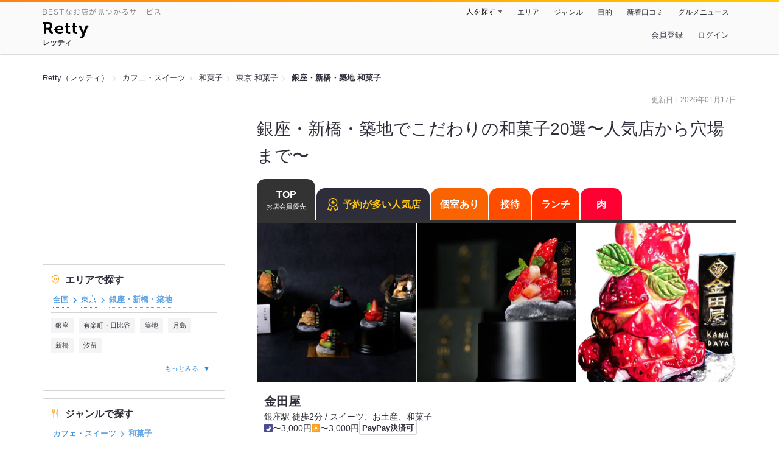

--- FILE ---
content_type: text/html;charset=UTF-8
request_url: https://retty.me/area/PRE13/ARE2/LCAT9/CAT166/
body_size: 26685
content:
<!DOCTYPE html>
<html lang="ja" data-n-head="%7B%22lang%22:%7B%22ssr%22:%22ja%22%7D%7D">
  <head >
    <title>銀座・新橋・築地でこだわりの和菓子20選〜人気店から穴場まで〜 - Retty（レッティ）</title><meta data-n-head="ssr" charset="utf-8"><meta data-n-head="ssr" name="viewport" content="width=device-width, initial-scale=1, viewport-fit=cover, maximum-scale=1.0"><meta data-n-head="ssr" property="og:site_name" content="Retty（レッティ）"><meta data-n-head="ssr" property="og:locale" content="ja_JP"><meta data-n-head="ssr" property="al:ios:app_store_id" content="473919569"><meta data-n-head="ssr" property="al:ios:app_name" content="Retty"><meta data-n-head="ssr" property="fb:app_id" content="218159034880392"><meta data-n-head="ssr" name="twitter:card" content="summary_large_image"><meta data-n-head="ssr" name="twitter:site" content="@Retty_jp"><meta data-n-head="ssr" data-hid="description" name="description" content="【Rettyでお得にネット予約】実名口コミNo.1のグルメサイトRetty（レッティ）では、【ここでしか見つからない】銀座・新橋・築地 和菓子のお店探しをサポートします！「銀座・新橋・築地 和菓子」の人気店・穴場のお店など20選+αを紹介。実名で信頼できる口コミから、あなたにあったお店探しを楽しめます。"><meta data-n-head="ssr" data-hid="twitter:title" name="twitter:title" content="銀座・新橋・築地でこだわりの和菓子20選〜人気店から穴場まで〜 - Retty（レッティ）"><meta data-n-head="ssr" data-hid="twitter:description" name="twitter:description" content="【Rettyでお得にネット予約】実名口コミNo.1のグルメサイトRetty（レッティ）では、【ここでしか見つからない】銀座・新橋・築地 和菓子のお店探しをサポートします！「銀座・新橋・築地 和菓子」の人気店・穴場のお店など20選+αを紹介。実名で信頼できる口コミから、あなたにあったお店探しを楽しめます。"><meta data-n-head="ssr" data-hid="twitter:url" name="twitter:url" content="https://retty.me/area/PRE13/ARE2/LCAT9/CAT166/"><meta data-n-head="ssr" data-hid="twitter:image" name="twitter:image" content="/ssr_assets/images/ogp.png"><meta data-n-head="ssr" data-hid="og:type" property="og:type" content="website"><meta data-n-head="ssr" data-hid="og:title" property="og:title" content="銀座・新橋・築地でこだわりの和菓子20選〜人気店から穴場まで〜 - Retty（レッティ）"><meta data-n-head="ssr" data-hid="og:description" property="og:description" content="【Rettyでお得にネット予約】実名口コミNo.1のグルメサイトRetty（レッティ）では、【ここでしか見つからない】銀座・新橋・築地 和菓子のお店探しをサポートします！「銀座・新橋・築地 和菓子」の人気店・穴場のお店など20選+αを紹介。実名で信頼できる口コミから、あなたにあったお店探しを楽しめます。"><meta data-n-head="ssr" data-hid="og:url" property="og:url" content="https://retty.me/area/PRE13/ARE2/LCAT9/CAT166/"><meta data-n-head="ssr" data-hid="og:image" property="og:image" content="/ssr_assets/images/ogp.png"><link data-n-head="ssr" rel="icon" type="image/x-icon" href="/ssr_assets/favicon.ico"><link data-n-head="ssr" rel="stylesheet" href="/_nuxt/style-6c651a.css"><link data-n-head="ssr" data-hid="canonical" rel="canonical" href="https://retty.me/area/PRE13/ARE2/LCAT9/CAT166/"><script data-n-head="ssr" src="/ssr_assets/scripts/vendor/treasureData.js" defer type="text/javascript"></script><script data-n-head="ssr" src="/ssr_assets/scripts/vendor/nuxtPolyfill.js" defer type="text/javascript"></script><script data-n-head="ssr" type="application/ld+json">[{"@context":"http://schema.org","@type":"BreadcrumbList","itemListElement":[{"@type":"ListItem","position":1,"item":{"@id":"https://retty.me/","name":"Retty（レッティ）"}},{"@type":"ListItem","position":2,"item":{"@id":"https://retty.me/category/LCAT9/","name":"カフェ・スイーツ"}},{"@type":"ListItem","position":3,"item":{"@id":"https://retty.me/category/LCAT9/CAT166/","name":"和菓子"}},{"@type":"ListItem","position":4,"item":{"@id":"https://retty.me/area/PRE13/LCAT9/CAT166/","name":"東京 和菓子"}},{"@type":"ListItem","position":5,"item":{"@id":"https://retty.me/area/PRE13/ARE2/LCAT9/CAT166/","name":"銀座・新橋・築地 和菓子"}}]},{"@context":"http://schema.org","@type":"ItemList","name":"銀座・新橋・築地でこだわりの和菓子20選〜人気店から穴場まで〜","description":"【Rettyでお得にネット予約】実名口コミNo.1のグルメサイトRetty（レッティ）では、【ここでしか見つからない】銀座・新橋・築地 和菓子のお店探しをサポートします！「銀座・新橋・築地 和菓子」の人気店・穴場のお店など20選+αを紹介。実名で信頼できる口コミから、あなたにあったお店探しを楽しめます。","itemListElement":[{"@type":"ListItem","position":1,"url":"https://retty.me/area/PRE13/ARE2/SUB201/100001632543/"},{"@type":"ListItem","position":2,"url":"https://retty.me/area/PRE13/ARE2/SUB204/100000922033/"},{"@type":"ListItem","position":3,"url":"https://retty.me/area/PRE13/ARE2/SUB201/100000002379/"},{"@type":"ListItem","position":4,"url":"https://retty.me/area/PRE13/ARE2/SUB1601/100000015455/"},{"@type":"ListItem","position":5,"url":"https://retty.me/area/PRE13/ARE2/SUB201/100000049709/"},{"@type":"ListItem","position":6,"url":"https://retty.me/area/PRE13/ARE2/SUB201/100000755569/"},{"@type":"ListItem","position":7,"url":"https://retty.me/area/PRE13/ARE2/SUB202/100001411579/"},{"@type":"ListItem","position":8,"url":"https://retty.me/area/PRE13/ARE2/SUB204/100001276739/"},{"@type":"ListItem","position":9,"url":"https://retty.me/area/PRE13/ARE2/SUB201/100000734999/"},{"@type":"ListItem","position":10,"url":"https://retty.me/area/PRE13/ARE2/SUB201/100000082082/"}]},{"@context":"http://schema.org","@type":"DataFeedItem","name":"更新日","dateModified":"2026-01-17T06:32:16Z"}]</script><link rel="modulepreload" as="script" crossorigin href="/_nuxt/client-CE3RH_2c.js"><link rel="prefetch" as="image" type="image/jpeg" href="/_nuxt/not_found-Bs5h1vgP-6c651a.jpg"><link rel="prefetch" as="image" type="image/png" href="/_nuxt/no-user-icon-DA2IkvCS-6c651a.png"><link rel="prefetch" as="image" type="image/svg+xml" href="/_nuxt/catchcopy-BXFLMLhI-6c651a.svg"><link rel="prefetch" as="image" type="image/svg+xml" href="/_nuxt/iconfont-AEAI28Ga-6c651a.svg"><link rel="prefetch" as="image" type="image/svg+xml" href="/_nuxt/ic_search-D5W3hUgS-6c651a.svg"><link rel="prefetch" as="image" type="image/svg+xml" href="/_nuxt/ic_modal_login-Bfaa9Knx-6c651a.svg"><link rel="prefetch" as="image" type="image/svg+xml" href="/_nuxt/ic_modal_hamburger-CO6b-0AH-6c651a.svg"><link rel="prefetch" as="image" type="image/svg+xml" href="/_nuxt/ic-retty_symbol-DbM0Epu8-6c651a.svg">
  </head>
  <body >
    <div data-server-rendered="true" id="__nuxt"><!----><div id="__layout"><div><header class="header" data-v-dccb3a6b><div class="header__centering" data-v-dccb3a6b><div class="header__sub" data-v-dccb3a6b><a href="https://retty.me/announce/philosophy/" class="header__catchcopy" data-v-dccb3a6b><img src="/_nuxt/catchcopy-BXFLMLhI-6c651a.svg" alt="BESTなお店が見つかるサービス" width="194" height="12" data-v-dccb3a6b></a><ul class="global-navigation" data-v-63815ba8 data-v-dccb3a6b><!----><li isShown="true" class="navigation-item" data-v-e368c963 data-v-63815ba8><button class="navigation-item__button" data-v-e368c963> 人を探す </button><div class="tooltip navigation-item__popup" style="display:none;" data-v-22224c7e data-v-e368c963><ul class="link-list" data-v-22224c7e data-v-e368c963><li class="link-list__item" data-v-22224c7e data-v-e368c963><a href="https://retty.me/top-users/" data-v-e368c963> TOP USER </a></li><li class="link-list__item" data-v-22224c7e data-v-e368c963><a href="https://user.retty.me/" data-v-e368c963> ユーザーを探す </a></li></ul></div></li><li isShown="true" class="navigation-item" data-v-e368c963 data-v-63815ba8><a href="https://retty.me/area/" class="navigation-item__link" data-v-e368c963> エリア </a></li><li isShown="true" class="navigation-item" data-v-e368c963 data-v-63815ba8><a href="https://retty.me/category/" class="navigation-item__link" data-v-e368c963> ジャンル </a></li><li isShown="true" class="navigation-item" data-v-e368c963 data-v-63815ba8><a href="https://retty.me/purpose/" class="navigation-item__link" data-v-e368c963> 目的 </a></li><li isShown="true" class="navigation-item" data-v-e368c963 data-v-63815ba8><a href="https://retty.me/reports/" class="navigation-item__link" data-v-e368c963> 新着口コミ </a></li><li isShown="true" class="navigation-item" data-v-e368c963 data-v-63815ba8><a rel="noopener" target="_blank" href="https://retty.news/" class="navigation-item__link" data-v-e368c963> グルメニュース </a></li></ul></div><div class="header__main" data-v-dccb3a6b><ruby class="header-logo" data-v-dccb3a6b><a href="https://retty.me/" aria-label="Retty" class="header-logo__item" data-v-dccb3a6b></a><rt class="header-logo__kana" data-v-dccb3a6b>レッティ</rt></ruby><search-bar-pc search-props="{&quot;locationType&quot;:&quot;AREA&quot;,&quot;area&quot;:{&quot;type&quot;:&quot;AREA&quot;,&quot;id&quot;:2,&quot;name&quot;:&quot;銀座・新橋・築地&quot;},&quot;keywordType&quot;:&quot;CATEGORY&quot;,&quot;category&quot;:{&quot;type&quot;:&quot;CATEGORY&quot;,&quot;id&quot;:166,&quot;name&quot;:&quot;和菓子&quot;}}" class="header__search" data-v-dccb3a6b></search-bar-pc><div class="menu" data-v-e46ae649 data-v-dccb3a6b><a rel="nofollow" href="https://retty.me/login/signup/?returnUrl=%2Farea%2FPRE13%2FARE2%2FLCAT9%2FCAT166%2F" class="navigation-button" data-v-e46ae649> 会員登録 </a><a rel="nofollow" href="https://retty.me/login/?returnUrl=%2Farea%2FPRE13%2FARE2%2FLCAT9%2FCAT166%2F" class="navigation-button" data-v-e46ae649> ログイン </a></div></div></div></header><div class="page" data-v-150c0c47><div data-gam-identification="listAcp" data-v-150c0c47></div><div class="page__top" data-v-150c0c47><!----><section data-v-150c0c47><nav class="breadcrumb" data-v-7439e540 data-v-150c0c47><ol class="breadcrumb__list breadcrumb__list--restaurant" data-v-7439e540><li class="item breadcrumb__item" data-v-c81b06b5 data-v-7439e540><a href="https://retty.me/" data-v-c81b06b5><span data-v-c81b06b5>Retty（レッティ）</span></a></li><li class="item breadcrumb__item" data-v-c81b06b5 data-v-7439e540><a href="https://retty.me/category/LCAT9/" data-v-c81b06b5><span data-v-c81b06b5>カフェ・スイーツ</span></a></li><li class="item breadcrumb__item" data-v-c81b06b5 data-v-7439e540><a href="https://retty.me/category/LCAT9/CAT166/" data-v-c81b06b5><span data-v-c81b06b5>和菓子</span></a></li><li class="item breadcrumb__item" data-v-c81b06b5 data-v-7439e540><a href="https://retty.me/area/PRE13/LCAT9/CAT166/" data-v-c81b06b5><span data-v-c81b06b5>東京 和菓子</span></a></li><li class="item breadcrumb__item item--last" data-v-c81b06b5 data-v-7439e540><a href="https://retty.me/area/PRE13/ARE2/LCAT9/CAT166/" data-v-c81b06b5><span data-v-c81b06b5>銀座・新橋・築地 和菓子</span></a></li></ol></nav></section></div><div class="page__inner-wrap" data-v-150c0c47><div class="page__content" data-v-150c0c47><article data-v-150c0c47><div data-v-150c0c47><div data-v-95e15bcd><!----><div class="header-updated-date-section" data-v-95e15bcd><span class="header-updated-date-section__text" data-v-95e15bcd>更新日：<time datetime="2026-01-17T06:32:16Z" data-v-95e15bcd>2026年01月17日</time></span></div><div class="header-title-section" data-v-95e15bcd><h1 class="header-title-section__text" data-v-95e15bcd>銀座・新橋・築地でこだわりの和菓子20選〜人気店から穴場まで〜</h1></div></div></div><div class="navigation-wrap" data-v-d76805b6 data-v-05022640 data-v-150c0c47><div data-v-d76805b6><ul class="navigation" style="--current-color:#333;--top-color:#333;--private-room-color:#fa6400;--popular-reservation-color:#2e2e3b;--entertain-color:#ff4d00;--lunch-color:#ff3300;--meat-color:#ff0033;" data-v-d76805b6><li class="navigation__item navigation__item--current" data-v-d76805b6><button class="navigation__anchor navigation__anchor--top" data-v-d76805b6> TOP <span class="navigation__sub-text" data-v-d76805b6>お店会員優先</span></button></li><li class="navigation__item" data-v-d76805b6><a href="/area/PRE13/ARE2/LCAT9/CAT166/popular-reservation/" rel="nofollow" class="navigation__anchor navigation__anchor--popular-reservation" style="background-color:var(--popular-reservation-color);" data-v-d76805b6><span class="navigation__label" data-v-d76805b6><figure class="navigation__icon" data-v-d76805b6><svg width="24" height="24" xmlns="http://www.w3.org/2000/svg" viewBox="0 0 48 48"><title>honor（称号）</title><path d="M24 2C32.157 2.00016 38.7695 8.6125 38.7695 16.7695C38.7695 19.7553 37.8818 22.5331 36.3584 24.8564L41.8643 39.3896C42.1238 40.0737 42.0101 40.8669 41.5322 41.4521L41.5342 41.4541C41.0371 42.0637 40.2126 42.3431 39.4229 42.0957H39.419L35.6289 40.8936L33.6914 44.7412V44.7432C33.3696 45.3799 32.7099 45.8475 31.9209 45.8477C31.9123 45.8477 31.8711 45.8478 31.8252 45.8457L31.8018 45.8447C30.9724 45.7929 30.3291 45.2369 30.0654 44.5459L30.0635 44.5439L25.1162 31.4971C24.7477 31.5246 24.3755 31.54 24 31.54C23.6242 31.54 23.2515 31.5246 22.8828 31.4971L17.9365 44.5439L17.9346 44.5459C17.6709 45.2369 17.0276 45.7929 16.1982 45.8447L16.1748 45.8457C16.1289 45.8478 16.0877 45.8477 16.0791 45.8477C15.2901 45.8475 14.6305 45.3799 14.3086 44.7432V44.7412L12.3711 40.8936L8.58106 42.0957H8.57715C7.7874 42.3432 6.96296 42.0638 6.46583 41.4541L6.46778 41.4521C5.98985 40.8669 5.87622 40.0738 6.13575 39.3896L11.6397 24.8574C10.1163 22.534 9.2295 19.7553 9.2295 16.7695C9.22957 8.6124 15.8429 2 24 2ZM9.25196 38.9746L11.5342 38.2539L11.7773 38.1885C13.0016 37.9191 14.2712 38.5092 14.8447 39.6475L15.9766 41.8975L20.1025 31.0186C17.6418 30.3471 15.4373 29.0559 13.667 27.3223L9.25196 38.9746ZM34.3311 27.3223C32.5607 29.0557 30.357 30.3472 27.8965 31.0186L32.0234 41.8975L33.1553 39.6475C33.7288 38.5092 34.9984 37.9191 36.2227 38.1885L36.4658 38.2539L38.7481 38.9746L34.3311 27.3223ZM24 4.76953C17.3723 4.76953 11.9991 10.1419 11.999 16.7695C11.999 23.3972 17.3723 28.7705 24 28.7705C30.6276 28.7703 36 23.3971 36 16.7695C35.9999 10.142 30.6275 4.76969 24 4.76953ZM23.1865 11.0566C23.5347 10.4263 24.4653 10.4263 24.8135 11.0566L26.2012 13.5713C26.3413 13.8252 26.5988 13.9979 26.8926 14.0361L29.8613 14.4219C30.6423 14.5233 30.9421 15.4683 30.3555 15.9795L28.3096 17.7627C28.0698 17.9717 27.9595 18.287 28.0186 18.5947L28.5147 21.1816C28.6534 21.9048 27.8866 22.4746 27.2051 22.1543L24.4023 20.8359C24.1484 20.7166 23.8516 20.7166 23.5977 20.8359L20.7949 22.1543C20.1135 22.4746 19.3466 21.9048 19.4854 21.1816L19.9815 18.5947C20.0405 18.287 19.9302 17.9717 19.6904 17.7627L17.6445 15.9795C17.058 15.4683 17.3577 14.5233 18.1387 14.4219L21.1074 14.0361C21.4013 13.9979 21.6587 13.8252 21.7988 13.5713L23.1865 11.0566Z" fill="#ffc814"></path></svg></figure> 予約が多い人気店 </span></a></li><li class="navigation__item" data-v-d76805b6><a href="/area/PRE13/ARE2/LCAT9/CAT166/private-room/" rel="nofollow" class="navigation__anchor navigation__anchor--private-room" style="background-color:var(--private-room-color);" data-v-d76805b6><span class="navigation__label" data-v-d76805b6><!----> 個室あり </span></a></li><li class="navigation__item" data-v-d76805b6><a href="/area/PRE13/ARE2/LCAT9/CAT166/entertain/" rel="nofollow" class="navigation__anchor navigation__anchor--entertain" style="background-color:var(--entertain-color);" data-v-d76805b6><span class="navigation__label" data-v-d76805b6><!----> 接待 </span></a></li><li class="navigation__item" data-v-d76805b6><a href="/area/PRE13/ARE2/LCAT9/CAT166/lunch/" rel="nofollow" class="navigation__anchor navigation__anchor--lunch" style="background-color:var(--lunch-color);" data-v-d76805b6><span class="navigation__label" data-v-d76805b6><!----> ランチ </span></a></li><li class="navigation__item" data-v-d76805b6><a href="/area/PRE13/ARE2/LCAT9/CAT166/meat/" rel="nofollow" class="navigation__anchor navigation__anchor--meat" style="background-color:var(--meat-color);" data-v-d76805b6><span class="navigation__label" data-v-d76805b6><!----> 肉 </span></a></li></ul></div></div><div class="page__content-body" data-v-150c0c47><div data-v-150c0c47><div data-v-3eb2f2c5 data-v-150c0c47><ul class="cassettes" data-v-3eb2f2c5><!----><!----><li class="cassettes__item" data-v-3eb2f2c5><div data-v-c7aa81e5 data-v-3eb2f2c5><div data-v-c7aa81e5><a href="/area/PRE13/ARE2/SUB201/100001632543/" class="cassette" data-v-c7aa81e5><div class="image-wrapper" data-v-6c4afcb0 data-v-c7aa81e5><!----><ul class="image" data-v-6c4afcb0><li class="image__item" data-v-6c4afcb0><img loading="eager" alt="" src="https://ximg.retty.me/crop/s524x524/q80/das/-/retty/img_ebisu/restaurant/100001632543/archive/3089795-649a97041552d.jpg" class="image__image" data-v-6c4afcb0></li><li class="image__item" data-v-6c4afcb0><img loading="eager" alt="" src="https://ximg.retty.me/crop/s524x524/q80/das/-/retty/img_ebisu/restaurant/100001632543/archive/3088564-64991a743b2d1.jpg" class="image__image" data-v-6c4afcb0></li><li class="image__item" data-v-6c4afcb0><img loading="eager" alt="" src="https://ximg.retty.me/crop/s524x524/q80/das/-/retty/img_ebisu/restaurant/100001632543/archive/3088559-64991a6ec7a01.png" class="image__image" data-v-6c4afcb0></li></ul></div><div class="cassette-summary" data-v-bb38e47f data-v-c7aa81e5><div class="cassette-summary__header" data-v-bb38e47f><h2 class="cassette-summary__title" data-v-bb38e47f>金田屋</h2><p class="cassette-summary__list" data-v-bb38e47f>銀座駅 徒歩2分 / スイーツ、お土産、和菓子</p></div><div class="cassette-summary__sub-list-wrapper" data-v-bb38e47f><ul class="cassette-summary__sub-list" data-v-bb38e47f><li class="cassette-summary__sub-item" data-v-bb38e47f><dl class="budget-list" data-v-bb38e47f><div class="budget-list__item" data-v-bb38e47f><dt class="budget-list__label" data-v-bb38e47f><img src="/_nuxt/ic_dinner-DFXwMDyQ-6c651a.svg" alt="ディナー" width="14" height="14" class="scene-image" data-v-5300bd02 data-v-bb38e47f></dt><dd class="useful-info-list__description" data-v-bb38e47f> 〜3,000円 </dd></div><div class="budget-list__item" data-v-bb38e47f><dt class="budget-list__label" data-v-bb38e47f><img src="/_nuxt/ic_lunch-CytYVaJj-6c651a.svg" alt="ランチ" width="14" height="14" class="scene-image" data-v-5300bd02 data-v-bb38e47f></dt><dd class="useful-info-list__description" data-v-bb38e47f> 〜3,000円 </dd></div></dl></li></ul><ul class="cassette-summary__sub-list cassette-summary__sub-list--label" data-v-bb38e47f><!----><li class="cassette-summary__sub-item" data-v-bb38e47f><p class="label" data-v-bb38e47f>PayPay決済可</p></li></ul></div></div></a><div class="cassette-rating-wrapper" data-v-c7aa81e5><div class="cassette-rating cassette-rating" data-v-20c917c3 data-v-c7aa81e5><div class="cassette-rating__item" data-v-20c917c3><div class="match-score" data-v-a443069b data-v-20c917c3><span class="match-score-icon" data-v-a443069b><figure data-v-a443069b><svg width="24" height="24" viewBox="0 0 48 48" xmlns="http://www.w3.org/2000/svg"><g fill="none"><path d="m24 16.6338c5.1341-12.7427 19.9207-6.1363 18.1574 4.9776-1.6743 10.5525-13.1228 12.444-18.1574 18.0326-5.0345-5.5886-16.483-7.48-18.1573-18.0326-1.7634-11.1139 13.0232-17.7203 18.1573-4.9776z" stroke="#F41818" stroke-linecap="round" stroke-linejoin="round" stroke-width="3" fill="#F41818"></path><path d="m0 0h48v48h-48z"></path></g></svg></figure></span><div data-v-a443069b><span class="match-score-numerator" data-v-a443069b>3.77</span><span class="match-score-fraction-bar" data-v-a443069b>/</span><span class="match-score-denominator" data-v-a443069b>5</span></div><div class="match-score-label" data-v-a443069b><span data-v-a443069b>マッチスコア</span><a href="/announce/match-score/" target="_blank" class="match-score-guide-link" data-v-a443069b><img src="/_nuxt/ic-question-DVlsr_50-6c651a.png" alt="" width="13" height="13" data-v-a443069b></a></div></div></div><!----></div><a href="/area/PRE13/ARE2/SUB201/100001632543/" class="cassette-description-container" data-v-c7aa81e5><div class="cassette-description" data-v-c7aa81e5><div class="cassette-description__body" data-v-c7aa81e5><img src="https://user-icon.retty.me/resize/crop/s56x56/id/153250/" width="56" height="56" alt="M.SUZUKI" class="user-icon cassette-description__user-icon" data-v-8a6900b2 data-v-c7aa81e5><p class="report" data-v-c7aa81e5>近くを通ったら、気になっていたお店を見つけたので、買って帰りましたოර⌄රო 
店内に入ると、カウンターのメニューから口頭で注文して、会計後に商品の提供を受けるシステムでした⁙ὸ‿ό⁙ 

テイクアウトしたのは「特選苺＋フルーツ」になりますოර⌄රო 
インパクトのある見た目ですが、持ち帰りや食べやすさにもこだわっているのが、良いデスოර⌄රო 
台座は、保冷剤が入っています！
程よい甘さとフルーツとチーズクリームのマリアージュが良い感じでした⁙ὸ‿ό⁙ 
インパクトがあるので、手土産に喜ばれる感じがしました^_−~♡

#今年568件目の投稿
#手土産に最高 
#PayPay利用可</p></div></div></a></div></div><!----><div class="reserve-information" data-v-c7aa81e5><!----><div data-v-c7aa81e5><div data-v-1b8aaa7b data-v-c7aa81e5><table class="calendar" data-v-1b8aaa7b><tbody data-v-1b8aaa7b><tr class="calendar__row" data-v-1b8aaa7b><td class="calendar__head-cell" data-v-1b8aaa7b>空席<br data-v-1b8aaa7b>情報</td><td class="calendar__body" data-v-1b8aaa7b><div class="calendar__cell" data-v-4d84715b data-v-1b8aaa7b><span aria-label="電話予約" class="calendar-item calendar-item--disabled" data-v-4d84715b><div class="calendar-item__date" data-v-4d84715b><span class="calendar-item__date-today" data-v-4d84715b>今日</span></div><div class="calendar-item__icon calendar-item__icon--tel" data-v-4d84715b></div></span></div></td><td class="calendar__body" data-v-1b8aaa7b><div class="calendar__cell" data-v-4d84715b data-v-1b8aaa7b><a href="/reserve/100001632543?reserveDate=2026-01-21" aria-label="即予約OK" class="calendar-item" data-v-4d84715b><div class="calendar-item__date" data-v-4d84715b><span class="calendar-item__date-day" data-v-4d84715b>21</span><span class="calendar-item__date-weekday" data-v-4d84715b>水</span></div><div class="calendar-item__icon calendar-item__icon--circle" data-v-4d84715b></div></a></div></td><td class="calendar__body" data-v-1b8aaa7b><div class="calendar__cell" data-v-4d84715b data-v-1b8aaa7b><a href="/reserve/100001632543?reserveDate=2026-01-22" aria-label="即予約OK" class="calendar-item" data-v-4d84715b><div class="calendar-item__date" data-v-4d84715b><span class="calendar-item__date-day" data-v-4d84715b>22</span><span class="calendar-item__date-weekday" data-v-4d84715b>木</span></div><div class="calendar-item__icon calendar-item__icon--circle" data-v-4d84715b></div></a></div></td><td class="calendar__body" data-v-1b8aaa7b><div class="calendar__cell" data-v-4d84715b data-v-1b8aaa7b><a href="/reserve/100001632543?reserveDate=2026-01-23" aria-label="即予約OK" class="calendar-item" data-v-4d84715b><div class="calendar-item__date" data-v-4d84715b><span class="calendar-item__date-day" data-v-4d84715b>23</span><span class="calendar-item__date-weekday" data-v-4d84715b>金</span></div><div class="calendar-item__icon calendar-item__icon--circle" data-v-4d84715b></div></a></div></td><td class="calendar__body" data-v-1b8aaa7b><div class="calendar__cell" data-v-4d84715b data-v-1b8aaa7b><a href="/reserve/100001632543?reserveDate=2026-01-24" aria-label="即予約OK" class="calendar-item" data-v-4d84715b><div class="calendar-item__date calendar-item__date--saturday" data-v-4d84715b><span class="calendar-item__date-day" data-v-4d84715b>24</span><span class="calendar-item__date-weekday" data-v-4d84715b>土</span></div><div class="calendar-item__icon calendar-item__icon--circle" data-v-4d84715b></div></a></div></td><td class="calendar__body" data-v-1b8aaa7b><div class="calendar__cell" data-v-4d84715b data-v-1b8aaa7b><a href="/reserve/100001632543?reserveDate=2026-01-25" aria-label="即予約OK" class="calendar-item" data-v-4d84715b><div class="calendar-item__date calendar-item__date--sunday" data-v-4d84715b><span class="calendar-item__date-day" data-v-4d84715b>25</span><span class="calendar-item__date-weekday" data-v-4d84715b>日</span></div><div class="calendar-item__icon calendar-item__icon--circle" data-v-4d84715b></div></a></div></td><td class="calendar__body" data-v-1b8aaa7b><div class="calendar__cell" data-v-4d84715b data-v-1b8aaa7b><a href="/reserve/100001632543?reserveDate=2026-01-26" aria-label="即予約OK" class="calendar-item" data-v-4d84715b><div class="calendar-item__date" data-v-4d84715b><span class="calendar-item__date-day" data-v-4d84715b>26</span><span class="calendar-item__date-weekday" data-v-4d84715b>月</span></div><div class="calendar-item__icon calendar-item__icon--circle" data-v-4d84715b></div></a></div></td><td class="calendar__body" data-v-1b8aaa7b><div class="calendar__cell" data-v-4d84715b data-v-1b8aaa7b><a href="/reserve/100001632543?reserveDate=2026-01-27" aria-label="即予約OK" class="calendar-item" data-v-4d84715b><div class="calendar-item__date" data-v-4d84715b><span class="calendar-item__date-day" data-v-4d84715b>27</span><span class="calendar-item__date-weekday" data-v-4d84715b>火</span></div><div class="calendar-item__icon calendar-item__icon--circle" data-v-4d84715b></div></a></div></td><td class="calendar__body" data-v-1b8aaa7b><div class="calendar__cell" data-v-4d84715b data-v-1b8aaa7b><a href="/reserve/100001632543?reserveDate=2026-01-28" aria-label="即予約OK" class="calendar-item" data-v-4d84715b><div class="calendar-item__date" data-v-4d84715b><span class="calendar-item__date-day" data-v-4d84715b>28</span><span class="calendar-item__date-weekday" data-v-4d84715b>水</span></div><div class="calendar-item__icon calendar-item__icon--circle" data-v-4d84715b></div></a></div></td><td class="calendar__body" data-v-1b8aaa7b><div class="calendar__cell" data-v-4d84715b data-v-1b8aaa7b><a href="/reserve/100001632543?reserveDate=2026-01-29" aria-label="即予約OK" class="calendar-item" data-v-4d84715b><div class="calendar-item__date" data-v-4d84715b><span class="calendar-item__date-day" data-v-4d84715b>29</span><span class="calendar-item__date-weekday" data-v-4d84715b>木</span></div><div class="calendar-item__icon calendar-item__icon--circle" data-v-4d84715b></div></a></div></td><td class="calendar__body" data-v-1b8aaa7b><div class="calendar__cell" data-v-4d84715b data-v-1b8aaa7b><a href="/reserve/100001632543?reserveDate=2026-01-30" aria-label="即予約OK" class="calendar-item" data-v-4d84715b><div class="calendar-item__date" data-v-4d84715b><span class="calendar-item__date-day" data-v-4d84715b>30</span><span class="calendar-item__date-weekday" data-v-4d84715b>金</span></div><div class="calendar-item__icon calendar-item__icon--circle" data-v-4d84715b></div></a></div></td><td class="calendar__body" data-v-1b8aaa7b><div class="calendar__cell" data-v-4d84715b data-v-1b8aaa7b><a href="/reserve/100001632543?reserveDate=2026-01-31" aria-label="即予約OK" class="calendar-item" data-v-4d84715b><div class="calendar-item__date calendar-item__date--saturday" data-v-4d84715b><span class="calendar-item__date-day" data-v-4d84715b>31</span><span class="calendar-item__date-weekday" data-v-4d84715b>土</span></div><div class="calendar-item__icon calendar-item__icon--circle" data-v-4d84715b></div></a></div></td><td class="calendar__body" data-v-1b8aaa7b><div class="calendar__cell" data-v-4d84715b data-v-1b8aaa7b><a href="/reserve/100001632543?reserveDate=2026-02-01" aria-label="即予約OK" class="calendar-item" data-v-4d84715b><div class="calendar-item__date calendar-item__date--sunday" data-v-4d84715b><span class="calendar-item__date-month" data-v-4d84715b>2/</span><span class="calendar-item__date-day" data-v-4d84715b>1</span><span class="calendar-item__date-weekday" data-v-4d84715b>日</span></div><div class="calendar-item__icon calendar-item__icon--circle" data-v-4d84715b></div></a></div></td><td class="calendar__body" data-v-1b8aaa7b><div class="calendar__cell" data-v-4d84715b data-v-1b8aaa7b><a href="/reserve/100001632543?reserveDate=2026-02-02" aria-label="即予約OK" class="calendar-item" data-v-4d84715b><div class="calendar-item__date" data-v-4d84715b><span class="calendar-item__date-day" data-v-4d84715b>2</span><span class="calendar-item__date-weekday" data-v-4d84715b>月</span></div><div class="calendar-item__icon calendar-item__icon--circle" data-v-4d84715b></div></a></div></td></tr></tbody></table></div></div></div><!----></div></li><!----><!----><li class="cassettes__item" data-v-3eb2f2c5><div data-v-c7aa81e5 data-v-3eb2f2c5><div data-v-c7aa81e5><a href="/area/PRE13/ARE2/SUB204/100000922033/" class="cassette" data-v-c7aa81e5><div class="image-wrapper" data-v-6c4afcb0 data-v-c7aa81e5><!----><ul class="image" data-v-6c4afcb0><li class="image__item" data-v-6c4afcb0><img loading="eager" alt="" src="https://ximg.retty.me/crop/s524x524/q80/das/-/retty/img_repo/2l/01/36236935.jpg" class="image__image" data-v-6c4afcb0></li><li class="image__item" data-v-6c4afcb0><img loading="eager" alt="" src="https://ximg.retty.me/crop/s524x524/q80/das/-/retty/img_repo/2l/01/36236936.jpg" class="image__image" data-v-6c4afcb0></li><li class="image__item" data-v-6c4afcb0><img loading="eager" alt="" src="https://ximg.retty.me/crop/s524x524/q80/das/-/retty/img_repo/2l/01/35909230.jpg" class="image__image" data-v-6c4afcb0></li></ul></div><div class="cassette-summary" data-v-bb38e47f data-v-c7aa81e5><div class="cassette-summary__header" data-v-bb38e47f><h2 class="cassette-summary__title" data-v-bb38e47f>天まめ</h2><p class="cassette-summary__list" data-v-bb38e47f>築地駅 徒歩2分 / 甘味処、和菓子、お土産</p></div><div class="cassette-summary__sub-list-wrapper" data-v-bb38e47f><ul class="cassette-summary__sub-list" data-v-bb38e47f><li class="cassette-summary__sub-item" data-v-bb38e47f><dl class="budget-list" data-v-bb38e47f><div class="budget-list__item" data-v-bb38e47f><dt class="budget-list__label" data-v-bb38e47f><img src="/_nuxt/ic_dinner-DFXwMDyQ-6c651a.svg" alt="ディナー" width="14" height="14" class="scene-image" data-v-5300bd02 data-v-bb38e47f></dt><dd class="useful-info-list__description" data-v-bb38e47f> 〜1,000円 </dd></div><div class="budget-list__item" data-v-bb38e47f><dt class="budget-list__label" data-v-bb38e47f><img src="/_nuxt/ic_lunch-CytYVaJj-6c651a.svg" alt="ランチ" width="14" height="14" class="scene-image" data-v-5300bd02 data-v-bb38e47f></dt><dd class="useful-info-list__description" data-v-bb38e47f> 〜1,000円 </dd></div></dl></li></ul><ul class="cassette-summary__sub-list cassette-summary__sub-list--label" data-v-bb38e47f><!----><li class="cassette-summary__sub-item" data-v-bb38e47f><p class="label" data-v-bb38e47f>PayPay決済可</p></li></ul></div></div></a><div class="cassette-rating-wrapper" data-v-c7aa81e5><div class="cassette-rating cassette-rating" data-v-20c917c3 data-v-c7aa81e5><div class="cassette-rating__item" data-v-20c917c3><div class="match-score match-score--good-match" data-v-a443069b data-v-20c917c3><span class="match-score-icon" data-v-a443069b><figure data-v-a443069b><svg width="24" height="24" viewBox="0 0 48 48" xmlns="http://www.w3.org/2000/svg"><g fill="none"><path d="m24 16.6338c5.1341-12.7427 19.9207-6.1363 18.1574 4.9776-1.6743 10.5525-13.1228 12.444-18.1574 18.0326-5.0345-5.5886-16.483-7.48-18.1573-18.0326-1.7634-11.1139 13.0232-17.7203 18.1573-4.9776z" stroke="#F41818" stroke-linecap="round" stroke-linejoin="round" stroke-width="3" fill="#F41818"></path><path d="m0 0h48v48h-48z"></path></g></svg></figure></span><div data-v-a443069b><span class="match-score-numerator" data-v-a443069b>4.34</span><span class="match-score-fraction-bar" data-v-a443069b>/</span><span class="match-score-denominator" data-v-a443069b>5</span></div><div class="match-score-label" data-v-a443069b><span data-v-a443069b>マッチスコア</span><a href="/announce/match-score/" target="_blank" class="match-score-guide-link" data-v-a443069b><img src="/_nuxt/ic-question-DVlsr_50-6c651a.png" alt="" width="13" height="13" data-v-a443069b></a></div></div></div><div id="5" __typename="FamiliarAttribute" class="familiar-label cassette-rating__item familiar-label--small" data-v-b095a677 data-v-20c917c3><!----><span data-v-b095a677>人気店</span><div class="familiar-label__score" data-v-b095a677><svg viewBox="0 0 26 24" xmlns="http://www.w3.org/2000/svg" class="familiar-label__star" data-v-b095a677><path d="M13.0001 0.15625L16.7483 7.75059L25.1291 8.96843L19.0646 14.8798L20.4962 23.2268L13.0001 19.286L5.50403 23.2268L6.93559 14.8798L0.871094 8.96843L9.25194 7.75059L13.0001 0.15625Z" data-v-b095a677></path></svg><svg viewBox="0 0 26 24" xmlns="http://www.w3.org/2000/svg" class="familiar-label__star" data-v-b095a677><path d="M13.0001 0.15625L16.7483 7.75059L25.1291 8.96843L19.0646 14.8798L20.4962 23.2268L13.0001 19.286L5.50403 23.2268L6.93559 14.8798L0.871094 8.96843L9.25194 7.75059L13.0001 0.15625Z" data-v-b095a677></path></svg></div></div></div><a href="/area/PRE13/ARE2/SUB204/100000922033/" class="cassette-description-container" data-v-c7aa81e5><div class="cassette-description" data-v-c7aa81e5><div class="cassette-description__body" data-v-c7aa81e5><img src="https://user-icon.retty.me/resize/crop/s56x56/id/5629581/" width="56" height="56" alt="rui.s" class="user-icon cassette-description__user-icon" data-v-8a6900b2 data-v-c7aa81e5><p class="report" data-v-c7aa81e5>【お店の特徴】
築地駅から徒歩2分、築地永谷タウンプラザの107に店を構える和菓子屋さんです。
店内はイートインスペースはなく、テイクアウト専門のシステムとなっています。
2023年の食べログ百名店に選出されています。

【注文したメニュー】
※以下、税込表示（投稿日時点の金額）

・セパレートおはぎ／450円
10月から3月まで限定のおはぎです。
あんことお米は美味しさで溢れていて、別々に食べるのもよし、一緒に混ぜて食べるのも良い、美味しいおはぎです。

【参考情報】
平日の午後に利用させて頂きました。
当日は待ちはなく、テイクアウトにて購入しました。

---------------------------------------------------------
いつも投稿を見て頂き、ありがとうございます！
この店気になる！というお店がありましたら、
保存の上、来店いただけたら嬉しいです✨
少しでも魅力が伝わるような投稿を心がけていますので、
ぜひフォローもいただけると励みになります
---------------------------------------------------------</p></div></div></a></div></div><!----><!----><div class="alliance-reservation-container" data-v-f6693d2d data-v-c7aa81e5><a rel="noopener noreferrer nofollow sponsored" target="_blank" href="https://www.hotpepper.jp/strJ001284909/yoyaku/?vos=cpshppallall0130307011" class="alliance-reservation-button" data-v-f6693d2d><div class="alliance-reservation-button__content" data-v-f6693d2d><figure class="alliance-reservation-button__icon" data-v-f6693d2d><svg width="20" height="20" viewBox="0 0 48 48" xmlns="http://www.w3.org/2000/svg"><path d="m41.25 11.4h-5.97v-1.74c0-.83-.67-1.5-1.5-1.5s-1.5.67-1.5 1.5v1.74h-15.67v-1.74c0-.83-.67-1.5-1.5-1.5s-1.5.67-1.5 1.5v1.74h-5.97c-1.76 0-3.19 1.43-3.19 3.19v25.48c0 1.76 1.43 3.19 3.19 3.19h33.61c1.76 0 3.19-1.43 3.19-3.19v-25.48c0-1.76-1.43-3.19-3.19-3.19zm-24.47 28.86h-9.14c-.1 0-.19-.09-.19-.19v-6.8h9.33zm0-9.99h-9.33v-6.98h9.33zm12.33 9.99h-9.33v-6.99h9.33zm0-9.99h-9.33v-6.98h9.33zm12.33 9.8c0 .1-.09.19-.19.19h-9.14v-6.99h9.33zm0-9.8h-9.33v-6.98h9.33zm0-9.98h-33.99v-5.7c0-.1.09-.19.19-.19h5.97v1.5c0 .83.67 1.5 1.5 1.5s1.5-.67 1.5-1.5v-1.5h15.67v1.5c0 .83.67 1.5 1.5 1.5s1.5-.67 1.5-1.5v-1.5h5.97c.1 0 .19.09.19.19z"></path></svg></figure><p class="alliance-reservation-button__text-wrapper" data-v-f6693d2d><span class="alliance-reservation-button__primary-text" data-v-f6693d2d>空席確認・予約する</span><span class="alliance-reservation-button__secondary-text" data-v-f6693d2d>（提携サイトに移動します）</span></p></div></a></div></div></li><!----><!----><li class="cassettes__item" data-v-3eb2f2c5><div data-v-c7aa81e5 data-v-3eb2f2c5><div data-v-c7aa81e5><a href="/area/PRE13/ARE2/SUB201/100000002379/" class="cassette" data-v-c7aa81e5><div class="image-wrapper" data-v-6c4afcb0 data-v-c7aa81e5><!----><ul class="image" data-v-6c4afcb0><li class="image__item" data-v-6c4afcb0><img loading="eager" alt="" src="https://ximg.retty.me/crop/s524x524/q80/das/-/retty/img_repo/2l/01/37343292.jpg" class="image__image" data-v-6c4afcb0></li><li class="image__item" data-v-6c4afcb0><img loading="eager" alt="" src="https://ximg.retty.me/crop/s524x524/q80/das/-/retty/img_repo/2l/01/37343293.jpg" class="image__image" data-v-6c4afcb0></li><li class="image__item" data-v-6c4afcb0><img loading="eager" alt="" src="https://ximg.retty.me/crop/s524x524/q80/das/-/retty/img_repo/2l/01/34027532.jpg" class="image__image" data-v-6c4afcb0></li></ul></div><div class="cassette-summary" data-v-bb38e47f data-v-c7aa81e5><div class="cassette-summary__header" data-v-bb38e47f><h2 class="cassette-summary__title" data-v-bb38e47f>HIGASHIYA GINZA</h2><p class="cassette-summary__list" data-v-bb38e47f>銀座一丁目駅 徒歩1分 / 和菓子、カフェ、かき氷</p></div><div class="cassette-summary__sub-list-wrapper" data-v-bb38e47f><ul class="cassette-summary__sub-list" data-v-bb38e47f><li class="cassette-summary__sub-item" data-v-bb38e47f><dl class="budget-list" data-v-bb38e47f><div class="budget-list__item" data-v-bb38e47f><dt class="budget-list__label" data-v-bb38e47f><img src="/_nuxt/ic_dinner-DFXwMDyQ-6c651a.svg" alt="ディナー" width="14" height="14" class="scene-image" data-v-5300bd02 data-v-bb38e47f></dt><dd class="useful-info-list__description" data-v-bb38e47f> 〜2,000円 </dd></div><div class="budget-list__item" data-v-bb38e47f><dt class="budget-list__label" data-v-bb38e47f><img src="/_nuxt/ic_lunch-CytYVaJj-6c651a.svg" alt="ランチ" width="14" height="14" class="scene-image" data-v-5300bd02 data-v-bb38e47f></dt><dd class="useful-info-list__description" data-v-bb38e47f> 〜2,000円 </dd></div></dl></li></ul><ul class="cassette-summary__sub-list cassette-summary__sub-list--label" data-v-bb38e47f><!----><!----></ul></div></div></a><div class="cassette-rating-wrapper" data-v-c7aa81e5><div class="cassette-rating cassette-rating" data-v-20c917c3 data-v-c7aa81e5><div class="cassette-rating__item" data-v-20c917c3><div class="match-score match-score--good-match" data-v-a443069b data-v-20c917c3><span class="match-score-icon" data-v-a443069b><figure data-v-a443069b><svg width="24" height="24" viewBox="0 0 48 48" xmlns="http://www.w3.org/2000/svg"><g fill="none"><path d="m24 16.6338c5.1341-12.7427 19.9207-6.1363 18.1574 4.9776-1.6743 10.5525-13.1228 12.444-18.1574 18.0326-5.0345-5.5886-16.483-7.48-18.1573-18.0326-1.7634-11.1139 13.0232-17.7203 18.1573-4.9776z" stroke="#F41818" stroke-linecap="round" stroke-linejoin="round" stroke-width="3" fill="#F41818"></path><path d="m0 0h48v48h-48z"></path></g></svg></figure></span><div data-v-a443069b><span class="match-score-numerator" data-v-a443069b>4.32</span><span class="match-score-fraction-bar" data-v-a443069b>/</span><span class="match-score-denominator" data-v-a443069b>5</span></div><div class="match-score-label" data-v-a443069b><span data-v-a443069b>マッチスコア</span><a href="/announce/match-score/" target="_blank" class="match-score-guide-link" data-v-a443069b><img src="/_nuxt/ic-question-DVlsr_50-6c651a.png" alt="" width="13" height="13" data-v-a443069b></a></div></div></div><div id="5" __typename="FamiliarAttribute" class="familiar-label-high cassette-rating__item familiar-label-high--small" data-v-b095a677 data-v-20c917c3><!----><span data-v-b095a677>人気店</span><div class="familiar-label-high__score" data-v-b095a677><svg viewBox="0 0 26 24" xmlns="http://www.w3.org/2000/svg" class="familiar-label-high__star" data-v-b095a677><path d="M13.0001 0.15625L16.7483 7.75059L25.1291 8.96843L19.0646 14.8798L20.4962 23.2268L13.0001 19.286L5.50403 23.2268L6.93559 14.8798L0.871094 8.96843L9.25194 7.75059L13.0001 0.15625Z" data-v-b095a677></path></svg><svg viewBox="0 0 26 24" xmlns="http://www.w3.org/2000/svg" class="familiar-label-high__star" data-v-b095a677><path d="M13.0001 0.15625L16.7483 7.75059L25.1291 8.96843L19.0646 14.8798L20.4962 23.2268L13.0001 19.286L5.50403 23.2268L6.93559 14.8798L0.871094 8.96843L9.25194 7.75059L13.0001 0.15625Z" data-v-b095a677></path></svg><svg viewBox="0 0 26 24" xmlns="http://www.w3.org/2000/svg" class="familiar-label-high__star" data-v-b095a677><path d="M13.0001 0.15625L16.7483 7.75059L25.1291 8.96843L19.0646 14.8798L20.4962 23.2268L13.0001 19.286L5.50403 23.2268L6.93559 14.8798L0.871094 8.96843L9.25194 7.75059L13.0001 0.15625Z" data-v-b095a677></path></svg></div></div></div><a href="/area/PRE13/ARE2/SUB201/100000002379/" class="cassette-description-container" data-v-c7aa81e5><div class="cassette-description" data-v-c7aa81e5><div class="cassette-description__body" data-v-c7aa81e5><img src="https://user-icon.retty.me/resize/crop/s56x56/id/1036004/" width="56" height="56" alt="yukari.s" class="user-icon cassette-description__user-icon" data-v-8a6900b2 data-v-c7aa81e5><p class="report" data-v-c7aa81e5>残念ながら棗バターは売り切れ。

マコロンと豆菓子とひとくち果子を購入。
お高いけど、やっぱり美味しい♥</p></div></div></a></div></div><!----><!----><!----></div></li><!----><!----><li class="cassettes__item" data-v-3eb2f2c5><div data-v-c7aa81e5 data-v-3eb2f2c5><div data-v-c7aa81e5><a href="/area/PRE13/ARE2/SUB1601/100000015455/" class="cassette" data-v-c7aa81e5><div class="image-wrapper" data-v-6c4afcb0 data-v-c7aa81e5><!----><ul class="image" data-v-6c4afcb0><li class="image__item" data-v-6c4afcb0><img loading="lazy" alt="" src="https://ximg.retty.me/crop/s524x524/q80/das/-/retty/img_repo/2l/01/37524365.jpg" class="image__image" data-v-6c4afcb0></li><li class="image__item" data-v-6c4afcb0><img loading="lazy" alt="" src="https://ximg.retty.me/crop/s524x524/q80/das/-/retty/img_repo/2l/01/37524366.jpg" class="image__image" data-v-6c4afcb0></li><li class="image__item" data-v-6c4afcb0><img loading="lazy" alt="" src="https://ximg.retty.me/crop/s524x524/q80/das/-/retty/img_repo/2l/01/37559899.jpg" class="image__image" data-v-6c4afcb0></li></ul></div><div class="cassette-summary" data-v-bb38e47f data-v-c7aa81e5><div class="cassette-summary__header" data-v-bb38e47f><h2 class="cassette-summary__title" data-v-bb38e47f>御菓子司 新正堂</h2><p class="cassette-summary__list" data-v-bb38e47f>新橋駅 徒歩5分 / 和菓子、スイーツ、和スイーツ</p></div><div class="cassette-summary__sub-list-wrapper" data-v-bb38e47f><ul class="cassette-summary__sub-list" data-v-bb38e47f><li class="cassette-summary__sub-item" data-v-bb38e47f><dl class="budget-list" data-v-bb38e47f><div class="budget-list__item" data-v-bb38e47f><dt class="budget-list__label" data-v-bb38e47f><img src="/_nuxt/ic_dinner-DFXwMDyQ-6c651a.svg" alt="ディナー" width="14" height="14" class="scene-image" data-v-5300bd02 data-v-bb38e47f></dt><dd class="useful-info-list__description" data-v-bb38e47f> - </dd></div><div class="budget-list__item" data-v-bb38e47f><dt class="budget-list__label" data-v-bb38e47f><img src="/_nuxt/ic_lunch-CytYVaJj-6c651a.svg" alt="ランチ" width="14" height="14" class="scene-image" data-v-5300bd02 data-v-bb38e47f></dt><dd class="useful-info-list__description" data-v-bb38e47f> 〜1,000円 </dd></div></dl></li></ul><ul class="cassette-summary__sub-list cassette-summary__sub-list--label" data-v-bb38e47f><!----><li class="cassette-summary__sub-item" data-v-bb38e47f><p class="label" data-v-bb38e47f>PayPay決済可</p></li></ul></div></div></a><div class="cassette-rating-wrapper" data-v-c7aa81e5><div class="cassette-rating cassette-rating" data-v-20c917c3 data-v-c7aa81e5><div class="cassette-rating__item" data-v-20c917c3><div class="match-score match-score--good-match" data-v-a443069b data-v-20c917c3><span class="match-score-icon" data-v-a443069b><figure data-v-a443069b><svg width="24" height="24" viewBox="0 0 48 48" xmlns="http://www.w3.org/2000/svg"><g fill="none"><path d="m24 16.6338c5.1341-12.7427 19.9207-6.1363 18.1574 4.9776-1.6743 10.5525-13.1228 12.444-18.1574 18.0326-5.0345-5.5886-16.483-7.48-18.1573-18.0326-1.7634-11.1139 13.0232-17.7203 18.1573-4.9776z" stroke="#F41818" stroke-linecap="round" stroke-linejoin="round" stroke-width="3" fill="#F41818"></path><path d="m0 0h48v48h-48z"></path></g></svg></figure></span><div data-v-a443069b><span class="match-score-numerator" data-v-a443069b>4.20</span><span class="match-score-fraction-bar" data-v-a443069b>/</span><span class="match-score-denominator" data-v-a443069b>5</span></div><div class="match-score-label" data-v-a443069b><span data-v-a443069b>マッチスコア</span><a href="/announce/match-score/" target="_blank" class="match-score-guide-link" data-v-a443069b><img src="/_nuxt/ic-question-DVlsr_50-6c651a.png" alt="" width="13" height="13" data-v-a443069b></a></div></div></div><div id="5" __typename="FamiliarAttribute" class="familiar-label cassette-rating__item familiar-label--small" data-v-b095a677 data-v-20c917c3><!----><span data-v-b095a677>人気店</span><div class="familiar-label__score" data-v-b095a677><svg viewBox="0 0 26 24" xmlns="http://www.w3.org/2000/svg" class="familiar-label__star" data-v-b095a677><path d="M13.0001 0.15625L16.7483 7.75059L25.1291 8.96843L19.0646 14.8798L20.4962 23.2268L13.0001 19.286L5.50403 23.2268L6.93559 14.8798L0.871094 8.96843L9.25194 7.75059L13.0001 0.15625Z" data-v-b095a677></path></svg></div></div></div><a href="/area/PRE13/ARE2/SUB1601/100000015455/" class="cassette-description-container" data-v-c7aa81e5><div class="cassette-description" data-v-c7aa81e5><div class="cassette-description__body" data-v-c7aa81e5><img src="https://user-icon.retty.me/resize/crop/s56x56/id/1497309/" width="56" height="56" alt="Kazumi Y" class="user-icon cassette-description__user-icon" data-v-8a6900b2 data-v-c7aa81e5><p class="report" data-v-c7aa81e5>新橋で和菓子といえば「新正堂」

大正時代の創業で、地名「新橋」に「大正」を合わせて付けられたそうです

忠臣蔵好きの三代目が「忠臣蔵にちなんだ和菓子を作りたい」と考え
ふと浮かんのだネーミングが「切腹最中」

周囲には大反対されつつ
「でもこれで売りたい！」と説得をし続けたそう。

しかしこのネーミングが、今では“切腹の覚悟で謝罪に伺いました。腹を割って話そう。など…
お詫びの品としてすっかり有名

実はこの最中、今のところ最中トップ3に入る大好物。
中には求肥のようなやわらかいお餅、そして程よい甘さの餡子がたっぷり

最中好きな方には是非、試して欲しい最中です♪

#切腹最中
#新橋土産
#東京土産
#謝罪の品
#2025/7月</p></div></div></a></div></div><!----><!----><!----></div></li><!----><!----><li class="cassettes__item" data-v-3eb2f2c5><div data-v-c7aa81e5 data-v-3eb2f2c5><div data-v-c7aa81e5><a href="/area/PRE13/ARE2/SUB201/100000049709/" class="cassette" data-v-c7aa81e5><div class="image-wrapper" data-v-6c4afcb0 data-v-c7aa81e5><!----><ul class="image" data-v-6c4afcb0><li class="image__item" data-v-6c4afcb0><img loading="lazy" alt="" src="https://ximg.retty.me/crop/s524x524/q80/das/-/retty/img_repo/2l/01/38332702.jpg" class="image__image" data-v-6c4afcb0></li><li class="image__item" data-v-6c4afcb0><img loading="lazy" alt="" src="https://ximg.retty.me/crop/s524x524/q80/das/-/retty/img_repo/2l/01/38332294.jpg" class="image__image" data-v-6c4afcb0></li><li class="image__item" data-v-6c4afcb0><img loading="lazy" alt="" src="https://ximg.retty.me/crop/s524x524/q80/das/-/retty/img_repo/2l/01/38332291.jpg" class="image__image" data-v-6c4afcb0></li></ul></div><div class="cassette-summary" data-v-bb38e47f data-v-c7aa81e5><div class="cassette-summary__header" data-v-bb38e47f><h2 class="cassette-summary__title" data-v-bb38e47f>大角玉屋 銀座店</h2><p class="cassette-summary__list" data-v-bb38e47f>銀座駅 徒歩1分 / 和菓子、スイーツ、和スイーツ</p></div><div class="cassette-summary__sub-list-wrapper" data-v-bb38e47f><ul class="cassette-summary__sub-list" data-v-bb38e47f><li class="cassette-summary__sub-item" data-v-bb38e47f><dl class="budget-list" data-v-bb38e47f><div class="budget-list__item" data-v-bb38e47f><dt class="budget-list__label" data-v-bb38e47f><img src="/_nuxt/ic_dinner-DFXwMDyQ-6c651a.svg" alt="ディナー" width="14" height="14" class="scene-image" data-v-5300bd02 data-v-bb38e47f></dt><dd class="useful-info-list__description" data-v-bb38e47f> 〜1,000円 </dd></div><div class="budget-list__item" data-v-bb38e47f><dt class="budget-list__label" data-v-bb38e47f><img src="/_nuxt/ic_lunch-CytYVaJj-6c651a.svg" alt="ランチ" width="14" height="14" class="scene-image" data-v-5300bd02 data-v-bb38e47f></dt><dd class="useful-info-list__description" data-v-bb38e47f> 〜1,000円 </dd></div></dl></li></ul><ul class="cassette-summary__sub-list cassette-summary__sub-list--label" data-v-bb38e47f><!----><li class="cassette-summary__sub-item" data-v-bb38e47f><p class="label" data-v-bb38e47f>PayPay決済可</p></li></ul></div></div></a><div class="cassette-rating-wrapper" data-v-c7aa81e5><div class="cassette-rating cassette-rating" data-v-20c917c3 data-v-c7aa81e5><div class="cassette-rating__item" data-v-20c917c3><div class="match-score" data-v-a443069b data-v-20c917c3><span class="match-score-icon" data-v-a443069b><figure data-v-a443069b><svg width="24" height="24" viewBox="0 0 48 48" xmlns="http://www.w3.org/2000/svg"><g fill="none"><path d="m24 16.6338c5.1341-12.7427 19.9207-6.1363 18.1574 4.9776-1.6743 10.5525-13.1228 12.444-18.1574 18.0326-5.0345-5.5886-16.483-7.48-18.1573-18.0326-1.7634-11.1139 13.0232-17.7203 18.1573-4.9776z" stroke="#F41818" stroke-linecap="round" stroke-linejoin="round" stroke-width="3" fill="#F41818"></path><path d="m0 0h48v48h-48z"></path></g></svg></figure></span><div data-v-a443069b><span class="match-score-numerator" data-v-a443069b>3.81</span><span class="match-score-fraction-bar" data-v-a443069b>/</span><span class="match-score-denominator" data-v-a443069b>5</span></div><div class="match-score-label" data-v-a443069b><span data-v-a443069b>マッチスコア</span><a href="/announce/match-score/" target="_blank" class="match-score-guide-link" data-v-a443069b><img src="/_nuxt/ic-question-DVlsr_50-6c651a.png" alt="" width="13" height="13" data-v-a443069b></a></div></div></div><div id="5" __typename="FamiliarAttribute" class="familiar-label cassette-rating__item familiar-label--small" data-v-b095a677 data-v-20c917c3><!----><span data-v-b095a677>人気店</span><div class="familiar-label__score" data-v-b095a677><svg viewBox="0 0 26 24" xmlns="http://www.w3.org/2000/svg" class="familiar-label__star" data-v-b095a677><path d="M13.0001 0.15625L16.7483 7.75059L25.1291 8.96843L19.0646 14.8798L20.4962 23.2268L13.0001 19.286L5.50403 23.2268L6.93559 14.8798L0.871094 8.96843L9.25194 7.75059L13.0001 0.15625Z" data-v-b095a677></path></svg></div></div></div><a href="/area/PRE13/ARE2/SUB201/100000049709/" class="cassette-description-container" data-v-c7aa81e5><div class="cassette-description" data-v-c7aa81e5><div class="cassette-description__body" data-v-c7aa81e5><img src="https://user-icon.retty.me/resize/crop/s56x56/id/1507740/" width="56" height="56" alt="Katsushi Noguchi" class="user-icon cassette-description__user-icon" data-v-8a6900b2 data-v-c7aa81e5><p class="report" data-v-c7aa81e5>【大正元年創業の老舗和菓子店 元祖いちご豆大福の味！】
東京都中央区銀座西３-１にある大角玉屋 銀座店さんに訪問しました。

大正元年(1912年)創業の大角玉屋さん。本店は新宿の曙橋にありますが、場所柄こちら銀座店も人気のお店となっていて、他に四谷と東京駅にもお店があります。

銀座に来たついでに大角玉屋さんの元祖いちご豆大福をテイクアウトしようとこちらへ。

先客の外国人観光客が何を買おうか悩んでいましたが、吾輩は元祖いちご豆大福を購入するのを決めていたので、先を急ぎますのでお先に失礼します！

元祖いちご豆大福　4個

看板商品とショーケースの上に置いてあるのでそちらを。

この元祖いちご豆大福は昭和60年に三代目大角和平さんが発案して人気商品となったそうな！

宮崎県産のもち米を使用したお餅もモチモチで、甘酸っぱいいちごの香りと北海道産の粒あんが絶妙で和菓子の可能性を広げたいちご大福ブームを生んだ傑作ですな♪

一度食べる価値のある元祖いちご豆大福の味！

とても美味しくいただきました。

ご馳走様です。

#大角玉屋銀座店
#大角玉屋
#和菓子
#スイーツ
#paypay使える
#元祖いちご豆大福
#いちご豆大福
#いちご大福発祥
#中央区
#銀座
#東京
#2026kn
#7
#Σ4962
#KatsushiNoguchi</p></div></div></a></div></div><!----><!----><!----></div></li><!----><!----><li class="cassettes__item" data-v-3eb2f2c5><div data-v-c7aa81e5 data-v-3eb2f2c5><div data-v-c7aa81e5><a href="/area/PRE13/ARE2/SUB201/100000755569/" class="cassette" data-v-c7aa81e5><div class="image-wrapper" data-v-6c4afcb0 data-v-c7aa81e5><!----><ul class="image" data-v-6c4afcb0><li class="image__item" data-v-6c4afcb0><img loading="lazy" alt="" src="https://ximg.retty.me/crop/s524x524/q80/das/-/retty/img_repo/2l/01/38027713.jpg" class="image__image" data-v-6c4afcb0></li><li class="image__item" data-v-6c4afcb0><img loading="lazy" alt="" src="https://ximg.retty.me/crop/s524x524/q80/das/-/retty/img_repo/2l/01/38027714.jpg" class="image__image" data-v-6c4afcb0></li><li class="image__item" data-v-6c4afcb0><img loading="lazy" alt="" src="https://ximg.retty.me/crop/s524x524/q80/das/-/retty/img_repo/2l/01/37034078.jpg" class="image__image" data-v-6c4afcb0></li></ul></div><div class="cassette-summary" data-v-bb38e47f data-v-c7aa81e5><div class="cassette-summary__header" data-v-bb38e47f><h2 class="cassette-summary__title" data-v-bb38e47f>銀座甘楽 銀座本店</h2><p class="cassette-summary__list" data-v-bb38e47f>有楽町駅 徒歩4分 / 和菓子、スイーツ、和スイーツ</p></div><div class="cassette-summary__sub-list-wrapper" data-v-bb38e47f><ul class="cassette-summary__sub-list" data-v-bb38e47f><li class="cassette-summary__sub-item" data-v-bb38e47f><dl class="budget-list" data-v-bb38e47f><div class="budget-list__item" data-v-bb38e47f><dt class="budget-list__label" data-v-bb38e47f><img src="/_nuxt/ic_dinner-DFXwMDyQ-6c651a.svg" alt="ディナー" width="14" height="14" class="scene-image" data-v-5300bd02 data-v-bb38e47f></dt><dd class="useful-info-list__description" data-v-bb38e47f> 〜1,000円 </dd></div><div class="budget-list__item" data-v-bb38e47f><dt class="budget-list__label" data-v-bb38e47f><img src="/_nuxt/ic_lunch-CytYVaJj-6c651a.svg" alt="ランチ" width="14" height="14" class="scene-image" data-v-5300bd02 data-v-bb38e47f></dt><dd class="useful-info-list__description" data-v-bb38e47f> 〜1,000円 </dd></div></dl></li></ul><ul class="cassette-summary__sub-list cassette-summary__sub-list--label" data-v-bb38e47f><!----><!----></ul></div></div></a><div class="cassette-rating-wrapper" data-v-c7aa81e5><div class="cassette-rating cassette-rating" data-v-20c917c3 data-v-c7aa81e5><div class="cassette-rating__item" data-v-20c917c3><div class="match-score" data-v-a443069b data-v-20c917c3><span class="match-score-icon" data-v-a443069b><figure data-v-a443069b><svg width="24" height="24" viewBox="0 0 48 48" xmlns="http://www.w3.org/2000/svg"><g fill="none"><path d="m24 16.6338c5.1341-12.7427 19.9207-6.1363 18.1574 4.9776-1.6743 10.5525-13.1228 12.444-18.1574 18.0326-5.0345-5.5886-16.483-7.48-18.1573-18.0326-1.7634-11.1139 13.0232-17.7203 18.1573-4.9776z" stroke="#F41818" stroke-linecap="round" stroke-linejoin="round" stroke-width="3" fill="#F41818"></path><path d="m0 0h48v48h-48z"></path></g></svg></figure></span><div data-v-a443069b><span class="match-score-numerator" data-v-a443069b>3.87</span><span class="match-score-fraction-bar" data-v-a443069b>/</span><span class="match-score-denominator" data-v-a443069b>5</span></div><div class="match-score-label" data-v-a443069b><span data-v-a443069b>マッチスコア</span><a href="/announce/match-score/" target="_blank" class="match-score-guide-link" data-v-a443069b><img src="/_nuxt/ic-question-DVlsr_50-6c651a.png" alt="" width="13" height="13" data-v-a443069b></a></div></div></div><div id="5" __typename="FamiliarAttribute" class="familiar-label cassette-rating__item familiar-label--small" data-v-b095a677 data-v-20c917c3><!----><span data-v-b095a677>人気店</span><div class="familiar-label__score" data-v-b095a677><svg viewBox="0 0 26 24" xmlns="http://www.w3.org/2000/svg" class="familiar-label__star" data-v-b095a677><path d="M13.0001 0.15625L16.7483 7.75059L25.1291 8.96843L19.0646 14.8798L20.4962 23.2268L13.0001 19.286L5.50403 23.2268L6.93559 14.8798L0.871094 8.96843L9.25194 7.75059L13.0001 0.15625Z" data-v-b095a677></path></svg></div></div></div><a href="/area/PRE13/ARE2/SUB201/100000755569/" class="cassette-description-container" data-v-c7aa81e5><div class="cassette-description" data-v-c7aa81e5><div class="cassette-description__body" data-v-c7aa81e5><img src="https://user-icon.retty.me/resize/crop/s56x56/id/4102821/" width="56" height="56" alt="T.Kiyohara" class="user-icon cassette-description__user-icon" data-v-8a6900b2 data-v-c7aa81e5><p class="report" data-v-c7aa81e5>銀座コリドー通りにある、銀座甘楽 銀座本店さんで、甘いものゲット！

豆大福　1個 206円

しっとり柔らかく、薄めの皮に、ぎっしり粒あんが詰まっています。
餡子が美味しいですね！
塩味もしっかり感じますが、餡子のインパクトが優っていますね。
さすが老舗の和菓子屋さんです。
しっかり作られています。

美味しいです！</p></div></div></a></div></div><!----><!----><!----></div></li><li class="cassettes__between-ad" data-v-3eb2f2c5><span class="cassettes__between-ad-label" data-v-3eb2f2c5>広告</span><div class="cassettes__between-ad-inner" data-v-3eb2f2c5><div id="div-gpt-ad-1732189073848-0" class="ad-banner" data-v-b83de77f data-v-3eb2f2c5></div></div></li><!----><li class="cassettes__item" data-v-3eb2f2c5><div data-v-c7aa81e5 data-v-3eb2f2c5><div data-v-c7aa81e5><a href="/area/PRE13/ARE2/SUB202/100001411579/" class="cassette" data-v-c7aa81e5><div class="image-wrapper" data-v-6c4afcb0 data-v-c7aa81e5><!----><ul class="image" data-v-6c4afcb0><li class="image__item" data-v-6c4afcb0><img loading="lazy" alt="" src="https://ximg.retty.me/crop/s524x524/q80/das/-/retty/img_repo/2l/01/38355772.jpg" class="image__image" data-v-6c4afcb0></li><li class="image__item" data-v-6c4afcb0><img loading="lazy" alt="" src="https://ximg.retty.me/crop/s524x524/q80/das/-/retty/img_repo/2l/01/38355773.jpg" class="image__image" data-v-6c4afcb0></li><li class="image__item" data-v-6c4afcb0><img loading="lazy" alt="" src="https://ximg.retty.me/crop/s524x524/q80/das/-/retty/img_repo/2l/01/32770210.jpg" class="image__image" data-v-6c4afcb0></li></ul></div><div class="cassette-summary" data-v-bb38e47f data-v-c7aa81e5><div class="cassette-summary__header" data-v-bb38e47f><h2 class="cassette-summary__title" data-v-bb38e47f>鈴懸 東京ミッドタウン日比谷店</h2><p class="cassette-summary__list" data-v-bb38e47f>有楽町駅 徒歩1分 / 和菓子、お土産</p></div><div class="cassette-summary__sub-list-wrapper" data-v-bb38e47f><ul class="cassette-summary__sub-list" data-v-bb38e47f><li class="cassette-summary__sub-item" data-v-bb38e47f><dl class="budget-list" data-v-bb38e47f><div class="budget-list__item" data-v-bb38e47f><dt class="budget-list__label" data-v-bb38e47f><img src="/_nuxt/ic_dinner-DFXwMDyQ-6c651a.svg" alt="ディナー" width="14" height="14" class="scene-image" data-v-5300bd02 data-v-bb38e47f></dt><dd class="useful-info-list__description" data-v-bb38e47f> 〜1,000円 </dd></div><div class="budget-list__item" data-v-bb38e47f><dt class="budget-list__label" data-v-bb38e47f><img src="/_nuxt/ic_lunch-CytYVaJj-6c651a.svg" alt="ランチ" width="14" height="14" class="scene-image" data-v-5300bd02 data-v-bb38e47f></dt><dd class="useful-info-list__description" data-v-bb38e47f> 〜1,000円 </dd></div></dl></li></ul><ul class="cassette-summary__sub-list cassette-summary__sub-list--label" data-v-bb38e47f><!----><!----></ul></div></div></a><div class="cassette-rating-wrapper" data-v-c7aa81e5><div class="cassette-rating cassette-rating" data-v-20c917c3 data-v-c7aa81e5><div class="cassette-rating__item" data-v-20c917c3><div class="match-score" data-v-a443069b data-v-20c917c3><span class="match-score-icon" data-v-a443069b><figure data-v-a443069b><svg width="24" height="24" viewBox="0 0 48 48" xmlns="http://www.w3.org/2000/svg"><g fill="none"><path d="m24 16.6338c5.1341-12.7427 19.9207-6.1363 18.1574 4.9776-1.6743 10.5525-13.1228 12.444-18.1574 18.0326-5.0345-5.5886-16.483-7.48-18.1573-18.0326-1.7634-11.1139 13.0232-17.7203 18.1573-4.9776z" stroke="#F41818" stroke-linecap="round" stroke-linejoin="round" stroke-width="3" fill="#F41818"></path><path d="m0 0h48v48h-48z"></path></g></svg></figure></span><div data-v-a443069b><span class="match-score-numerator" data-v-a443069b>3.86</span><span class="match-score-fraction-bar" data-v-a443069b>/</span><span class="match-score-denominator" data-v-a443069b>5</span></div><div class="match-score-label" data-v-a443069b><span data-v-a443069b>マッチスコア</span><a href="/announce/match-score/" target="_blank" class="match-score-guide-link" data-v-a443069b><img src="/_nuxt/ic-question-DVlsr_50-6c651a.png" alt="" width="13" height="13" data-v-a443069b></a></div></div></div><div id="5" __typename="FamiliarAttribute" class="familiar-label cassette-rating__item familiar-label--small" data-v-b095a677 data-v-20c917c3><!----><span data-v-b095a677>人気店</span><div class="familiar-label__score" data-v-b095a677><svg viewBox="0 0 26 24" xmlns="http://www.w3.org/2000/svg" class="familiar-label__star" data-v-b095a677><path d="M13.0001 0.15625L16.7483 7.75059L25.1291 8.96843L19.0646 14.8798L20.4962 23.2268L13.0001 19.286L5.50403 23.2268L6.93559 14.8798L0.871094 8.96843L9.25194 7.75059L13.0001 0.15625Z" data-v-b095a677></path></svg></div></div></div><a href="/area/PRE13/ARE2/SUB202/100001411579/" class="cassette-description-container" data-v-c7aa81e5><div class="cassette-description" data-v-c7aa81e5><div class="cassette-description__body" data-v-c7aa81e5><img src="https://user-icon.retty.me/resize/crop/s56x56/id/1965167/" width="56" height="56" alt="Nozomi Kimura" class="user-icon cassette-description__user-icon" data-v-8a6900b2 data-v-c7aa81e5><p class="report" data-v-c7aa81e5>実家に手土産として購入！
1月2日なのでどこで購入するか悩みましたが、日比谷ミッドタウンで人気のこちらにしました。
ここだけ凄い人！！
定番の鈴乃〇餅、鈴乃最中に加え、いちご大福、栗きんとん、金つばを詰め合わせてもらいました。
最中とお餅は小さいサイズなので、気軽に摘めるし、あまおうの入ったいちご大福は、大きないちごがずっしり、食べ応えあります。どれも甘すぎない上品な和菓子でした...♪*ﾟ</p></div></div></a></div></div><!----><!----><!----></div></li><!----><!----><li class="cassettes__item" data-v-3eb2f2c5><div data-v-c7aa81e5 data-v-3eb2f2c5><div data-v-c7aa81e5><a href="/area/PRE13/ARE2/SUB204/100001276739/" class="cassette" data-v-c7aa81e5><div class="image-wrapper" data-v-6c4afcb0 data-v-c7aa81e5><!----><ul class="image" data-v-6c4afcb0><li class="image__item" data-v-6c4afcb0><img loading="lazy" alt="" src="https://ximg.retty.me/crop/s524x524/q80/das/-/retty/img_repo/2l/01/37055577.jpg" class="image__image" data-v-6c4afcb0></li><li class="image__item" data-v-6c4afcb0><img loading="lazy" alt="" src="https://ximg.retty.me/crop/s524x524/q80/das/-/retty/img_repo/2l/01/34502573.jpg" class="image__image" data-v-6c4afcb0></li><li class="image__item" data-v-6c4afcb0><img loading="lazy" alt="" src="https://ximg.retty.me/crop/s524x524/q80/das/-/retty/img_repo/2l/01/31144636.jpg" class="image__image" data-v-6c4afcb0></li></ul></div><div class="cassette-summary" data-v-bb38e47f data-v-c7aa81e5><div class="cassette-summary__header" data-v-bb38e47f><h2 class="cassette-summary__title" data-v-bb38e47f>築地 そらつき</h2><p class="cassette-summary__list" data-v-bb38e47f>築地駅 徒歩3分 / 和菓子</p></div><div class="cassette-summary__sub-list-wrapper" data-v-bb38e47f><ul class="cassette-summary__sub-list" data-v-bb38e47f><li class="cassette-summary__sub-item" data-v-bb38e47f><dl class="budget-list" data-v-bb38e47f><div class="budget-list__item" data-v-bb38e47f><dt class="budget-list__label" data-v-bb38e47f><img src="/_nuxt/ic_dinner-DFXwMDyQ-6c651a.svg" alt="ディナー" width="14" height="14" class="scene-image" data-v-5300bd02 data-v-bb38e47f></dt><dd class="useful-info-list__description" data-v-bb38e47f> - </dd></div><div class="budget-list__item" data-v-bb38e47f><dt class="budget-list__label" data-v-bb38e47f><img src="/_nuxt/ic_lunch-CytYVaJj-6c651a.svg" alt="ランチ" width="14" height="14" class="scene-image" data-v-5300bd02 data-v-bb38e47f></dt><dd class="useful-info-list__description" data-v-bb38e47f> 〜1,000円 </dd></div></dl></li></ul><ul class="cassette-summary__sub-list cassette-summary__sub-list--label" data-v-bb38e47f><!----><li class="cassette-summary__sub-item" data-v-bb38e47f><p class="label" data-v-bb38e47f>PayPay決済可</p></li></ul></div></div></a><div class="cassette-rating-wrapper" data-v-c7aa81e5><div class="cassette-rating cassette-rating" data-v-20c917c3 data-v-c7aa81e5><div class="cassette-rating__item" data-v-20c917c3><div class="match-score" data-v-a443069b data-v-20c917c3><span class="match-score-icon" data-v-a443069b><figure data-v-a443069b><svg width="24" height="24" viewBox="0 0 48 48" xmlns="http://www.w3.org/2000/svg"><g fill="none"><path d="m24 16.6338c5.1341-12.7427 19.9207-6.1363 18.1574 4.9776-1.6743 10.5525-13.1228 12.444-18.1574 18.0326-5.0345-5.5886-16.483-7.48-18.1573-18.0326-1.7634-11.1139 13.0232-17.7203 18.1573-4.9776z" stroke="#F41818" stroke-linecap="round" stroke-linejoin="round" stroke-width="3" fill="#F41818"></path><path d="m0 0h48v48h-48z"></path></g></svg></figure></span><div data-v-a443069b><span class="match-score-numerator" data-v-a443069b>3.77</span><span class="match-score-fraction-bar" data-v-a443069b>/</span><span class="match-score-denominator" data-v-a443069b>5</span></div><div class="match-score-label" data-v-a443069b><span data-v-a443069b>マッチスコア</span><a href="/announce/match-score/" target="_blank" class="match-score-guide-link" data-v-a443069b><img src="/_nuxt/ic-question-DVlsr_50-6c651a.png" alt="" width="13" height="13" data-v-a443069b></a></div></div></div><div id="5" __typename="FamiliarAttribute" class="familiar-label cassette-rating__item familiar-label--small" data-v-b095a677 data-v-20c917c3><!----><span data-v-b095a677>人気店</span><div class="familiar-label__score" data-v-b095a677><svg viewBox="0 0 26 24" xmlns="http://www.w3.org/2000/svg" class="familiar-label__star" data-v-b095a677><path d="M13.0001 0.15625L16.7483 7.75059L25.1291 8.96843L19.0646 14.8798L20.4962 23.2268L13.0001 19.286L5.50403 23.2268L6.93559 14.8798L0.871094 8.96843L9.25194 7.75059L13.0001 0.15625Z" data-v-b095a677></path></svg></div></div></div><a href="/area/PRE13/ARE2/SUB204/100001276739/" class="cassette-description-container" data-v-c7aa81e5><div class="cassette-description" data-v-c7aa81e5><div class="cassette-description__body" data-v-c7aa81e5><img src="https://user-icon.retty.me/resize/crop/s56x56/id/119204/" width="56" height="56" alt="Yuri Iwase" class="user-icon cassette-description__user-icon" data-v-8a6900b2 data-v-c7aa81e5><p class="report" data-v-c7aa81e5>可愛らしいいちごのソフトクリーム。クリームというより、シャーベットに近いくらいの硬さです。
生のいちごが乗っていて、大きさも大きめ。満足感のある美味しいソフトクリームです。 

#いちご #ソフトクリーム #そらつき #ソフ活</p></div></div></a></div></div><!----><!----><!----></div></li><li class="cassettes__between-ad" data-v-3eb2f2c5><span class="cassettes__between-ad-label" data-v-3eb2f2c5>広告</span><div class="cassettes__between-ad-inner" data-v-3eb2f2c5><div id="div-gpt-ad-1732189146218-0" class="ad-banner" data-v-b83de77f data-v-3eb2f2c5></div></div></li><!----><li class="cassettes__item" data-v-3eb2f2c5><div data-v-c7aa81e5 data-v-3eb2f2c5><div data-v-c7aa81e5><a href="/area/PRE13/ARE2/SUB201/100000734999/" class="cassette" data-v-c7aa81e5><div class="image-wrapper" data-v-6c4afcb0 data-v-c7aa81e5><!----><ul class="image" data-v-6c4afcb0><li class="image__item" data-v-6c4afcb0><img loading="lazy" alt="" src="https://ximg.retty.me/crop/s524x524/q80/das/-/retty/img_repo/2l/01/37312485.jpg" class="image__image" data-v-6c4afcb0></li><li class="image__item" data-v-6c4afcb0><img loading="lazy" alt="" src="https://ximg.retty.me/crop/s524x524/q80/das/-/retty/img_repo/2l/01/34251267.jpg" class="image__image" data-v-6c4afcb0></li><li class="image__item" data-v-6c4afcb0><img loading="lazy" alt="" src="https://ximg.retty.me/crop/s524x524/q80/das/-/retty/img_repo/2l/01/34244676.jpg" class="image__image" data-v-6c4afcb0></li></ul></div><div class="cassette-summary" data-v-bb38e47f data-v-c7aa81e5><div class="cassette-summary__header" data-v-bb38e47f><h2 class="cassette-summary__title" data-v-bb38e47f>銀座たまや 本店</h2><p class="cassette-summary__list" data-v-bb38e47f>築地市場駅 徒歩4分 / 和菓子、スイーツ、チョコレート</p></div><div class="cassette-summary__sub-list-wrapper" data-v-bb38e47f><ul class="cassette-summary__sub-list" data-v-bb38e47f><li class="cassette-summary__sub-item" data-v-bb38e47f><dl class="budget-list" data-v-bb38e47f><div class="budget-list__item" data-v-bb38e47f><dt class="budget-list__label" data-v-bb38e47f><img src="/_nuxt/ic_dinner-DFXwMDyQ-6c651a.svg" alt="ディナー" width="14" height="14" class="scene-image" data-v-5300bd02 data-v-bb38e47f></dt><dd class="useful-info-list__description" data-v-bb38e47f> - </dd></div><div class="budget-list__item" data-v-bb38e47f><dt class="budget-list__label" data-v-bb38e47f><img src="/_nuxt/ic_lunch-CytYVaJj-6c651a.svg" alt="ランチ" width="14" height="14" class="scene-image" data-v-5300bd02 data-v-bb38e47f></dt><dd class="useful-info-list__description" data-v-bb38e47f> 〜1,000円 </dd></div></dl></li></ul><ul class="cassette-summary__sub-list cassette-summary__sub-list--label" data-v-bb38e47f><!----><!----></ul></div></div></a><div class="cassette-rating-wrapper" data-v-c7aa81e5><div class="cassette-rating cassette-rating" data-v-20c917c3 data-v-c7aa81e5><div class="cassette-rating__item" data-v-20c917c3><div class="match-score match-score--good-match" data-v-a443069b data-v-20c917c3><span class="match-score-icon" data-v-a443069b><figure data-v-a443069b><svg width="24" height="24" viewBox="0 0 48 48" xmlns="http://www.w3.org/2000/svg"><g fill="none"><path d="m24 16.6338c5.1341-12.7427 19.9207-6.1363 18.1574 4.9776-1.6743 10.5525-13.1228 12.444-18.1574 18.0326-5.0345-5.5886-16.483-7.48-18.1573-18.0326-1.7634-11.1139 13.0232-17.7203 18.1573-4.9776z" stroke="#F41818" stroke-linecap="round" stroke-linejoin="round" stroke-width="3" fill="#F41818"></path><path d="m0 0h48v48h-48z"></path></g></svg></figure></span><div data-v-a443069b><span class="match-score-numerator" data-v-a443069b>4.63</span><span class="match-score-fraction-bar" data-v-a443069b>/</span><span class="match-score-denominator" data-v-a443069b>5</span></div><div class="match-score-label" data-v-a443069b><span data-v-a443069b>マッチスコア</span><a href="/announce/match-score/" target="_blank" class="match-score-guide-link" data-v-a443069b><img src="/_nuxt/ic-question-DVlsr_50-6c651a.png" alt="" width="13" height="13" data-v-a443069b></a></div></div></div><div id="5" __typename="FamiliarAttribute" class="familiar-label cassette-rating__item familiar-label--small" data-v-b095a677 data-v-20c917c3><!----><span data-v-b095a677>人気店</span><div class="familiar-label__score" data-v-b095a677><svg viewBox="0 0 26 24" xmlns="http://www.w3.org/2000/svg" class="familiar-label__star" data-v-b095a677><path d="M13.0001 0.15625L16.7483 7.75059L25.1291 8.96843L19.0646 14.8798L20.4962 23.2268L13.0001 19.286L5.50403 23.2268L6.93559 14.8798L0.871094 8.96843L9.25194 7.75059L13.0001 0.15625Z" data-v-b095a677></path></svg></div></div></div><a href="/area/PRE13/ARE2/SUB201/100000734999/" class="cassette-description-container" data-v-c7aa81e5><div class="cassette-description" data-v-c7aa81e5><div class="cassette-description__body" data-v-c7aa81e5><img src="https://user-icon.retty.me/resize/crop/s56x56/id/3111977/" width="56" height="56" alt="N.MAYU" class="user-icon cassette-description__user-icon" data-v-8a6900b2 data-v-c7aa81e5><p class="report" data-v-c7aa81e5>ごまたまごが久しぶりに食べたくて、夫に頼んで出張土産に買ってきてもらいました！

しっとりとしたカステラ生地の中に、
黒ごまペーストと
黒ごまあんが
入っています♡
外側のホワイトチョココーティングが
ほどよい甘さを加え、
黒ごまの香ばしさと
濃厚なコクが引き立つ。
ごまの風味が口いっぱいに広がり、
甘さと香ばしさのバランスが絶妙で、
和洋折衷の美味しさ。
唯一無二ではないでしょうか？

また食べたい〜</p></div></div></a></div></div><!----><!----><!----></div></li><!----><!----><li class="cassettes__item" data-v-3eb2f2c5><div data-v-c7aa81e5 data-v-3eb2f2c5><div data-v-c7aa81e5><a href="/area/PRE13/ARE2/SUB201/100000082082/" class="cassette" data-v-c7aa81e5><div class="image-wrapper" data-v-6c4afcb0 data-v-c7aa81e5><!----><ul class="image" data-v-6c4afcb0><li class="image__item" data-v-6c4afcb0><img loading="lazy" alt="" src="https://ximg.retty.me/crop/s524x524/q80/das/-/retty/img_repo/2l/01/28926536.jpg" class="image__image" data-v-6c4afcb0></li><li class="image__item" data-v-6c4afcb0><img loading="lazy" alt="" src="https://ximg.retty.me/crop/s524x524/q80/das/-/retty/img_repo/2l/01/20662066.jpg" class="image__image" data-v-6c4afcb0></li><li class="image__item" data-v-6c4afcb0><img loading="lazy" alt="" src="https://ximg.retty.me/crop/s524x524/q80/das/-/retty/img_repo/2l/01/4869282.jpg" class="image__image" data-v-6c4afcb0></li></ul></div><div class="cassette-summary" data-v-bb38e47f data-v-c7aa81e5><div class="cassette-summary__header" data-v-bb38e47f><h2 class="cassette-summary__title" data-v-bb38e47f>銀座鈴屋 銀座本店</h2><p class="cassette-summary__list" data-v-bb38e47f>新橋駅 徒歩4分 / 和菓子、スイーツ</p></div><div class="cassette-summary__sub-list-wrapper" data-v-bb38e47f><ul class="cassette-summary__sub-list" data-v-bb38e47f><li class="cassette-summary__sub-item" data-v-bb38e47f><dl class="budget-list" data-v-bb38e47f><div class="budget-list__item" data-v-bb38e47f><dt class="budget-list__label" data-v-bb38e47f><img src="/_nuxt/ic_dinner-DFXwMDyQ-6c651a.svg" alt="ディナー" width="14" height="14" class="scene-image" data-v-5300bd02 data-v-bb38e47f></dt><dd class="useful-info-list__description" data-v-bb38e47f> 〜3,000円 </dd></div><div class="budget-list__item" data-v-bb38e47f><dt class="budget-list__label" data-v-bb38e47f><img src="/_nuxt/ic_lunch-CytYVaJj-6c651a.svg" alt="ランチ" width="14" height="14" class="scene-image" data-v-5300bd02 data-v-bb38e47f></dt><dd class="useful-info-list__description" data-v-bb38e47f> 〜2,000円 </dd></div></dl></li></ul><ul class="cassette-summary__sub-list cassette-summary__sub-list--label" data-v-bb38e47f><!----><li class="cassette-summary__sub-item" data-v-bb38e47f><p class="label" data-v-bb38e47f>PayPay決済可</p></li></ul></div></div></a><div class="cassette-rating-wrapper" data-v-c7aa81e5><div class="cassette-rating cassette-rating" data-v-20c917c3 data-v-c7aa81e5><div class="cassette-rating__item" data-v-20c917c3><div class="match-score" data-v-a443069b data-v-20c917c3><span class="match-score-icon" data-v-a443069b><figure data-v-a443069b><svg width="24" height="24" viewBox="0 0 48 48" xmlns="http://www.w3.org/2000/svg"><g fill="none"><path d="m24 16.6338c5.1341-12.7427 19.9207-6.1363 18.1574 4.9776-1.6743 10.5525-13.1228 12.444-18.1574 18.0326-5.0345-5.5886-16.483-7.48-18.1573-18.0326-1.7634-11.1139 13.0232-17.7203 18.1573-4.9776z" stroke="#F41818" stroke-linecap="round" stroke-linejoin="round" stroke-width="3" fill="#F41818"></path><path d="m0 0h48v48h-48z"></path></g></svg></figure></span><div data-v-a443069b><span class="match-score-numerator" data-v-a443069b>3.89</span><span class="match-score-fraction-bar" data-v-a443069b>/</span><span class="match-score-denominator" data-v-a443069b>5</span></div><div class="match-score-label" data-v-a443069b><span data-v-a443069b>マッチスコア</span><a href="/announce/match-score/" target="_blank" class="match-score-guide-link" data-v-a443069b><img src="/_nuxt/ic-question-DVlsr_50-6c651a.png" alt="" width="13" height="13" data-v-a443069b></a></div></div></div><div id="5" __typename="FamiliarAttribute" class="familiar-label cassette-rating__item familiar-label--small" data-v-b095a677 data-v-20c917c3><!----><span data-v-b095a677>人気店</span><div class="familiar-label__score" data-v-b095a677><svg viewBox="0 0 26 24" xmlns="http://www.w3.org/2000/svg" class="familiar-label__star" data-v-b095a677><path d="M13.0001 0.15625L16.7483 7.75059L25.1291 8.96843L19.0646 14.8798L20.4962 23.2268L13.0001 19.286L5.50403 23.2268L6.93559 14.8798L0.871094 8.96843L9.25194 7.75059L13.0001 0.15625Z" data-v-b095a677></path></svg></div></div></div><a href="/area/PRE13/ARE2/SUB201/100000082082/" class="cassette-description-container" data-v-c7aa81e5><div class="cassette-description" data-v-c7aa81e5><div class="cassette-description__body" data-v-c7aa81e5><img src="https://user-icon.retty.me/resize/crop/s56x56/id/5653346/" width="56" height="56" alt="junko.g" class="user-icon cassette-description__user-icon" data-v-8a6900b2 data-v-c7aa81e5><p class="report" data-v-c7aa81e5>場所は銀座駅から歩いてすぐのコリドー街にあります。
平日の１９時半過ぎに伺ったら
店内の商品ほとんど品切れだったので
次は早い時間帯に行こうと思います。
購入したのは
○りんごぱい
お値段は1つ２６８円でした！
ごちそうさまです！</p></div></div></a></div></div><!----><!----><!----></div></li><!----><!----><li class="cassettes__item" data-v-3eb2f2c5><div data-v-c7aa81e5 data-v-3eb2f2c5><div data-v-c7aa81e5><a href="/area/PRE13/ARE2/SUB202/100001442994/" class="cassette" data-v-c7aa81e5><div class="image-wrapper" data-v-6c4afcb0 data-v-c7aa81e5><!----><ul class="image" data-v-6c4afcb0><li class="image__item" data-v-6c4afcb0><img loading="lazy" alt="" src="https://ximg.retty.me/crop/s524x524/q80/das/-/retty/img_repo/2l/01/32680784.jpg" class="image__image" data-v-6c4afcb0></li><li class="image__item" data-v-6c4afcb0><img loading="lazy" alt="" src="https://ximg.retty.me/crop/s524x524/q80/das/-/retty/img_repo/2l/01/32680785.jpg" class="image__image" data-v-6c4afcb0></li><li class="image__item" data-v-6c4afcb0><img loading="lazy" alt="" src="https://ximg.retty.me/crop/s524x524/q80/das/-/retty/img_repo/2l/01/32672728.jpg" class="image__image" data-v-6c4afcb0></li></ul></div><div class="cassette-summary" data-v-bb38e47f data-v-c7aa81e5><div class="cassette-summary__header" data-v-bb38e47f><h2 class="cassette-summary__title" data-v-bb38e47f>翠江堂 有楽町店</h2><p class="cassette-summary__list" data-v-bb38e47f>日比谷駅 徒歩1分 / 和菓子、スイーツ</p></div><div class="cassette-summary__sub-list-wrapper" data-v-bb38e47f><ul class="cassette-summary__sub-list" data-v-bb38e47f><li class="cassette-summary__sub-item" data-v-bb38e47f><dl class="budget-list" data-v-bb38e47f><div class="budget-list__item" data-v-bb38e47f><dt class="budget-list__label" data-v-bb38e47f><img src="/_nuxt/ic_dinner-DFXwMDyQ-6c651a.svg" alt="ディナー" width="14" height="14" class="scene-image" data-v-5300bd02 data-v-bb38e47f></dt><dd class="useful-info-list__description" data-v-bb38e47f> - </dd></div><div class="budget-list__item" data-v-bb38e47f><dt class="budget-list__label" data-v-bb38e47f><img src="/_nuxt/ic_lunch-CytYVaJj-6c651a.svg" alt="ランチ" width="14" height="14" class="scene-image" data-v-5300bd02 data-v-bb38e47f></dt><dd class="useful-info-list__description" data-v-bb38e47f> - </dd></div></dl></li></ul><ul class="cassette-summary__sub-list cassette-summary__sub-list--label" data-v-bb38e47f><!----><!----></ul></div></div></a><div class="cassette-rating-wrapper" data-v-c7aa81e5><div class="cassette-rating cassette-rating" data-v-20c917c3 data-v-c7aa81e5><div class="cassette-rating__item" data-v-20c917c3><div class="match-score match-score--good-match" data-v-a443069b data-v-20c917c3><span class="match-score-icon" data-v-a443069b><figure data-v-a443069b><svg width="24" height="24" viewBox="0 0 48 48" xmlns="http://www.w3.org/2000/svg"><g fill="none"><path d="m24 16.6338c5.1341-12.7427 19.9207-6.1363 18.1574 4.9776-1.6743 10.5525-13.1228 12.444-18.1574 18.0326-5.0345-5.5886-16.483-7.48-18.1573-18.0326-1.7634-11.1139 13.0232-17.7203 18.1573-4.9776z" stroke="#F41818" stroke-linecap="round" stroke-linejoin="round" stroke-width="3" fill="#F41818"></path><path d="m0 0h48v48h-48z"></path></g></svg></figure></span><div data-v-a443069b><span class="match-score-numerator" data-v-a443069b>4.15</span><span class="match-score-fraction-bar" data-v-a443069b>/</span><span class="match-score-denominator" data-v-a443069b>5</span></div><div class="match-score-label" data-v-a443069b><span data-v-a443069b>マッチスコア</span><a href="/announce/match-score/" target="_blank" class="match-score-guide-link" data-v-a443069b><img src="/_nuxt/ic-question-DVlsr_50-6c651a.png" alt="" width="13" height="13" data-v-a443069b></a></div></div></div><div id="5" __typename="FamiliarAttribute" class="familiar-label cassette-rating__item familiar-label--small" data-v-b095a677 data-v-20c917c3><!----><span data-v-b095a677>人気店</span><div class="familiar-label__score" data-v-b095a677><svg viewBox="0 0 26 24" xmlns="http://www.w3.org/2000/svg" class="familiar-label__star" data-v-b095a677><path d="M13.0001 0.15625L16.7483 7.75059L25.1291 8.96843L19.0646 14.8798L20.4962 23.2268L13.0001 19.286L5.50403 23.2268L6.93559 14.8798L0.871094 8.96843L9.25194 7.75059L13.0001 0.15625Z" data-v-b095a677></path></svg></div></div></div><a href="/area/PRE13/ARE2/SUB202/100001442994/" class="cassette-description-container" data-v-c7aa81e5><div class="cassette-description" data-v-c7aa81e5><div class="cassette-description__body" data-v-c7aa81e5><img src="https://user-icon.retty.me/resize/crop/s56x56/id/169262/" width="56" height="56" alt="Hitoshi Tanaka" class="user-icon cassette-description__user-icon" data-v-8a6900b2 data-v-c7aa81e5><p class="report" data-v-c7aa81e5>この店は開業して４年になるという。一番人気の苺大福と二番の「そが」の里を購入。「そが」は梅林で有名で梅の実をそのまま使っているので食べる時に種にご注意下さいとのこと。
苺大福は酸味があり甘味の少なく水分が多い品種を選択してあるのか、餡子の甘味が引き立つのである。
黄緑色の「そが」は梅酒の梅が丸ごと一個入っていて、和菓子を食べているというより、アルコールが香る梅を食べている感がするが、皮が付いているからか酒精の勢いが柔らかであった。</p></div></div></a></div></div><!----><!----><!----></div></li><!----><!----><li class="cassettes__item" data-v-3eb2f2c5><div data-v-c7aa81e5 data-v-3eb2f2c5><div data-v-c7aa81e5><a href="/area/PRE13/ARE2/SUB201/100001405357/" class="cassette" data-v-c7aa81e5><div class="image-wrapper" data-v-6c4afcb0 data-v-c7aa81e5><!----><ul class="image" data-v-6c4afcb0><li class="image__item" data-v-6c4afcb0><img loading="lazy" alt="" src="https://ximg.retty.me/crop/s524x524/q80/das/-/retty/img_repo/2l/01/38180055.jpg" class="image__image" data-v-6c4afcb0></li><li class="image__item" data-v-6c4afcb0><img loading="lazy" alt="" src="https://ximg.retty.me/crop/s524x524/q80/das/-/retty/img_repo/2l/01/38180056.jpg" class="image__image" data-v-6c4afcb0></li><li class="image__item" data-v-6c4afcb0><img loading="lazy" alt="" src="https://ximg.retty.me/crop/s524x524/q80/das/-/retty/img_repo/2l/01/28206215.JPG" class="image__image" data-v-6c4afcb0></li></ul></div><div class="cassette-summary" data-v-bb38e47f data-v-c7aa81e5><div class="cassette-summary__header" data-v-bb38e47f><h2 class="cassette-summary__title" data-v-bb38e47f>銀座 緑寿庵清水</h2><p class="cassette-summary__list" data-v-bb38e47f>銀座駅 徒歩3分 / 和菓子、お土産</p></div><div class="cassette-summary__sub-list-wrapper" data-v-bb38e47f><ul class="cassette-summary__sub-list" data-v-bb38e47f><li class="cassette-summary__sub-item" data-v-bb38e47f><dl class="budget-list" data-v-bb38e47f><div class="budget-list__item" data-v-bb38e47f><dt class="budget-list__label" data-v-bb38e47f><img src="/_nuxt/ic_dinner-DFXwMDyQ-6c651a.svg" alt="ディナー" width="14" height="14" class="scene-image" data-v-5300bd02 data-v-bb38e47f></dt><dd class="useful-info-list__description" data-v-bb38e47f> 〜3,000円 </dd></div><div class="budget-list__item" data-v-bb38e47f><dt class="budget-list__label" data-v-bb38e47f><img src="/_nuxt/ic_lunch-CytYVaJj-6c651a.svg" alt="ランチ" width="14" height="14" class="scene-image" data-v-5300bd02 data-v-bb38e47f></dt><dd class="useful-info-list__description" data-v-bb38e47f> 〜3,000円 </dd></div></dl></li></ul><ul class="cassette-summary__sub-list cassette-summary__sub-list--label" data-v-bb38e47f><!----><!----></ul></div></div></a><div class="cassette-rating-wrapper" data-v-c7aa81e5><div class="cassette-rating cassette-rating" data-v-20c917c3 data-v-c7aa81e5><div class="cassette-rating__item" data-v-20c917c3><div class="match-score" data-v-a443069b data-v-20c917c3><span class="match-score-icon" data-v-a443069b><figure data-v-a443069b><svg width="24" height="24" viewBox="0 0 48 48" xmlns="http://www.w3.org/2000/svg"><g fill="none"><path d="m24 16.6338c5.1341-12.7427 19.9207-6.1363 18.1574 4.9776-1.6743 10.5525-13.1228 12.444-18.1574 18.0326-5.0345-5.5886-16.483-7.48-18.1573-18.0326-1.7634-11.1139 13.0232-17.7203 18.1573-4.9776z" stroke="#F41818" stroke-linecap="round" stroke-linejoin="round" stroke-width="3" fill="#F41818"></path><path d="m0 0h48v48h-48z"></path></g></svg></figure></span><div data-v-a443069b><span class="match-score-numerator" data-v-a443069b>3.83</span><span class="match-score-fraction-bar" data-v-a443069b>/</span><span class="match-score-denominator" data-v-a443069b>5</span></div><div class="match-score-label" data-v-a443069b><span data-v-a443069b>マッチスコア</span><a href="/announce/match-score/" target="_blank" class="match-score-guide-link" data-v-a443069b><img src="/_nuxt/ic-question-DVlsr_50-6c651a.png" alt="" width="13" height="13" data-v-a443069b></a></div></div></div><div id="5" __typename="FamiliarAttribute" class="familiar-label cassette-rating__item familiar-label--small" data-v-b095a677 data-v-20c917c3><!----><span data-v-b095a677>人気店</span><div class="familiar-label__score" data-v-b095a677><svg viewBox="0 0 26 24" xmlns="http://www.w3.org/2000/svg" class="familiar-label__star" data-v-b095a677><path d="M13.0001 0.15625L16.7483 7.75059L25.1291 8.96843L19.0646 14.8798L20.4962 23.2268L13.0001 19.286L5.50403 23.2268L6.93559 14.8798L0.871094 8.96843L9.25194 7.75059L13.0001 0.15625Z" data-v-b095a677></path></svg></div></div></div><a href="/area/PRE13/ARE2/SUB201/100001405357/" class="cassette-description-container" data-v-c7aa81e5><div class="cassette-description" data-v-c7aa81e5><div class="cassette-description__body" data-v-c7aa81e5><img src="https://user-icon.retty.me/resize/crop/s56x56/id/5563245/" width="56" height="56" alt="suga mizuki" class="user-icon cassette-description__user-icon" data-v-8a6900b2 data-v-c7aa81e5><p class="report" data-v-c7aa81e5>銀座をぶらり
大通りの少し裏手にあるお店

真っ白で美しい店内が目を惹き来店

ずらっと並ぶのは金平糖！
こんなにお味があるところを見るのは初めて。
綺麗な箱に詰められてまるで宝石のようでした。

金平糖、お砂糖の塊の印象でしたがこちらのものは
シャリっと口溶けが良く素晴らしいクオリティ
あっと驚かれると思うしギフトにもぴったり</p></div></div></a></div></div><!----><!----><!----></div></li><!----><!----><li class="cassettes__item" data-v-3eb2f2c5><div data-v-c7aa81e5 data-v-3eb2f2c5><div data-v-c7aa81e5><a href="/area/PRE13/ARE2/SUB201/100000082092/" class="cassette" data-v-c7aa81e5><div class="image-wrapper" data-v-6c4afcb0 data-v-c7aa81e5><!----><ul class="image" data-v-6c4afcb0><li class="image__item" data-v-6c4afcb0><img loading="lazy" alt="" src="https://ximg.retty.me/crop/s524x524/q80/das/-/retty/img_repo/2l/01/31348004.jpg" class="image__image" data-v-6c4afcb0></li><li class="image__item" data-v-6c4afcb0><img loading="lazy" alt="" src="https://ximg.retty.me/crop/s524x524/q80/das/-/retty/img_repo/2l/01/31463536.jpg" class="image__image" data-v-6c4afcb0></li><li class="image__item" data-v-6c4afcb0><img loading="lazy" alt="" src="https://ximg.retty.me/crop/s524x524/q80/das/-/retty/img_repo/2l/01/26775227.jpg" class="image__image" data-v-6c4afcb0></li></ul></div><div class="cassette-summary" data-v-bb38e47f data-v-c7aa81e5><div class="cassette-summary__header" data-v-bb38e47f><h2 class="cassette-summary__title" data-v-bb38e47f>清月堂本店</h2><p class="cassette-summary__list" data-v-bb38e47f>築地市場駅 徒歩3分 / 和菓子、スイーツ、和スイーツ</p></div><div class="cassette-summary__sub-list-wrapper" data-v-bb38e47f><ul class="cassette-summary__sub-list" data-v-bb38e47f><li class="cassette-summary__sub-item" data-v-bb38e47f><dl class="budget-list" data-v-bb38e47f><div class="budget-list__item" data-v-bb38e47f><dt class="budget-list__label" data-v-bb38e47f><img src="/_nuxt/ic_dinner-DFXwMDyQ-6c651a.svg" alt="ディナー" width="14" height="14" class="scene-image" data-v-5300bd02 data-v-bb38e47f></dt><dd class="useful-info-list__description" data-v-bb38e47f> - </dd></div><div class="budget-list__item" data-v-bb38e47f><dt class="budget-list__label" data-v-bb38e47f><img src="/_nuxt/ic_lunch-CytYVaJj-6c651a.svg" alt="ランチ" width="14" height="14" class="scene-image" data-v-5300bd02 data-v-bb38e47f></dt><dd class="useful-info-list__description" data-v-bb38e47f> 〜2,000円 </dd></div></dl></li></ul><ul class="cassette-summary__sub-list cassette-summary__sub-list--label" data-v-bb38e47f><!----><li class="cassette-summary__sub-item" data-v-bb38e47f><p class="label" data-v-bb38e47f>PayPay決済可</p></li></ul></div></div></a><div class="cassette-rating-wrapper" data-v-c7aa81e5><div class="cassette-rating cassette-rating" data-v-20c917c3 data-v-c7aa81e5><div class="cassette-rating__item" data-v-20c917c3><div class="match-score" data-v-a443069b data-v-20c917c3><span class="match-score-icon" data-v-a443069b><figure data-v-a443069b><svg width="24" height="24" viewBox="0 0 48 48" xmlns="http://www.w3.org/2000/svg"><g fill="none"><path d="m24 16.6338c5.1341-12.7427 19.9207-6.1363 18.1574 4.9776-1.6743 10.5525-13.1228 12.444-18.1574 18.0326-5.0345-5.5886-16.483-7.48-18.1573-18.0326-1.7634-11.1139 13.0232-17.7203 18.1573-4.9776z" stroke="#F41818" stroke-linecap="round" stroke-linejoin="round" stroke-width="3" fill="#F41818"></path><path d="m0 0h48v48h-48z"></path></g></svg></figure></span><div data-v-a443069b><span class="match-score-numerator" data-v-a443069b>3.88</span><span class="match-score-fraction-bar" data-v-a443069b>/</span><span class="match-score-denominator" data-v-a443069b>5</span></div><div class="match-score-label" data-v-a443069b><span data-v-a443069b>マッチスコア</span><a href="/announce/match-score/" target="_blank" class="match-score-guide-link" data-v-a443069b><img src="/_nuxt/ic-question-DVlsr_50-6c651a.png" alt="" width="13" height="13" data-v-a443069b></a></div></div></div><div id="5" __typename="FamiliarAttribute" class="familiar-label cassette-rating__item familiar-label--small" data-v-b095a677 data-v-20c917c3><!----><span data-v-b095a677>人気店</span><!----></div></div><a href="/area/PRE13/ARE2/SUB201/100000082092/" class="cassette-description-container" data-v-c7aa81e5><div class="cassette-description" data-v-c7aa81e5><div class="cassette-description__body" data-v-c7aa81e5><img src="https://user-icon.retty.me/resize/crop/s56x56/id/3999432/" width="56" height="56" alt="t.taaa" class="user-icon cassette-description__user-icon" data-v-8a6900b2 data-v-c7aa81e5><p class="report" data-v-c7aa81e5>季節限定の桜餅（道明寺）⋆*❁*⋆ฺ｡*


塩加減がいいかんじ。

桜きんつばも美味です❤︎

#和菓子 #桜餅 #道明寺 #桜きんつば</p></div></div></a></div></div><!----><!----><!----></div></li><!----><!----><li class="cassettes__item" data-v-3eb2f2c5><div data-v-c7aa81e5 data-v-3eb2f2c5><div data-v-c7aa81e5><a href="/area/PRE13/ARE2/SUB201/100001552103/" class="cassette" data-v-c7aa81e5><div class="image-wrapper" data-v-6c4afcb0 data-v-c7aa81e5><!----><ul class="image" data-v-6c4afcb0><li class="image__item" data-v-6c4afcb0><img loading="lazy" alt="" src="https://ximg.retty.me/crop/s524x524/q80/das/-/retty/img_repo/2l/01/30330224.jpg" class="image__image" data-v-6c4afcb0></li><li class="image__item" data-v-6c4afcb0><img loading="lazy" alt="" src="https://ximg.retty.me/crop/s524x524/q80/das/-/retty/img_repo/2l/01/30330223.jpg" class="image__image" data-v-6c4afcb0></li><li class="image__item" data-v-6c4afcb0><img loading="lazy" alt="" src="https://ximg.retty.me/crop/s524x524/q80/das/-/retty/img_repo/2l/01/30089247.jpg" class="image__image" data-v-6c4afcb0></li></ul></div><div class="cassette-summary" data-v-bb38e47f data-v-c7aa81e5><div class="cassette-summary__header" data-v-bb38e47f><h2 class="cassette-summary__title" data-v-bb38e47f>覚王山フルーツ大福 弁才天 銀座店</h2><p class="cassette-summary__list" data-v-bb38e47f>東銀座駅 徒歩2分 / 和菓子</p></div><div class="cassette-summary__sub-list-wrapper" data-v-bb38e47f><ul class="cassette-summary__sub-list" data-v-bb38e47f><li class="cassette-summary__sub-item" data-v-bb38e47f><dl class="budget-list" data-v-bb38e47f><div class="budget-list__item" data-v-bb38e47f><dt class="budget-list__label" data-v-bb38e47f><img src="/_nuxt/ic_dinner-DFXwMDyQ-6c651a.svg" alt="ディナー" width="14" height="14" class="scene-image" data-v-5300bd02 data-v-bb38e47f></dt><dd class="useful-info-list__description" data-v-bb38e47f> - </dd></div><div class="budget-list__item" data-v-bb38e47f><dt class="budget-list__label" data-v-bb38e47f><img src="/_nuxt/ic_lunch-CytYVaJj-6c651a.svg" alt="ランチ" width="14" height="14" class="scene-image" data-v-5300bd02 data-v-bb38e47f></dt><dd class="useful-info-list__description" data-v-bb38e47f> 〜2,000円 </dd></div></dl></li></ul><ul class="cassette-summary__sub-list cassette-summary__sub-list--label" data-v-bb38e47f><!----><li class="cassette-summary__sub-item" data-v-bb38e47f><p class="label" data-v-bb38e47f>PayPay決済可</p></li></ul></div></div></a><div class="cassette-rating-wrapper" data-v-c7aa81e5><div class="cassette-rating cassette-rating" data-v-20c917c3 data-v-c7aa81e5><div class="cassette-rating__item" data-v-20c917c3><div class="match-score" data-v-a443069b data-v-20c917c3><span class="match-score-icon" data-v-a443069b><figure data-v-a443069b><svg width="24" height="24" viewBox="0 0 48 48" xmlns="http://www.w3.org/2000/svg"><g fill="none"><path d="m24 16.6338c5.1341-12.7427 19.9207-6.1363 18.1574 4.9776-1.6743 10.5525-13.1228 12.444-18.1574 18.0326-5.0345-5.5886-16.483-7.48-18.1573-18.0326-1.7634-11.1139 13.0232-17.7203 18.1573-4.9776z" stroke="#F41818" stroke-linecap="round" stroke-linejoin="round" stroke-width="3" fill="#F41818"></path><path d="m0 0h48v48h-48z"></path></g></svg></figure></span><div data-v-a443069b><span class="match-score-numerator" data-v-a443069b>3.87</span><span class="match-score-fraction-bar" data-v-a443069b>/</span><span class="match-score-denominator" data-v-a443069b>5</span></div><div class="match-score-label" data-v-a443069b><span data-v-a443069b>マッチスコア</span><a href="/announce/match-score/" target="_blank" class="match-score-guide-link" data-v-a443069b><img src="/_nuxt/ic-question-DVlsr_50-6c651a.png" alt="" width="13" height="13" data-v-a443069b></a></div></div></div><!----></div><a href="/area/PRE13/ARE2/SUB201/100001552103/" class="cassette-description-container" data-v-c7aa81e5><div class="cassette-description" data-v-c7aa81e5><div class="cassette-description__body" data-v-c7aa81e5><img src="https://user-icon.retty.me/resize/crop/s56x56/id/1219489/" width="56" height="56" alt="Ryo Takeuchi" class="user-icon cassette-description__user-icon" data-v-8a6900b2 data-v-c7aa81e5><p class="report" data-v-c7aa81e5>  新橋から銀座までさらに歩く。前に店前を夜中に歩いていた時に発見した店に向かう。最初は店前に4人ほど並んでいたがコンビニで用を済ませた後に見てみたら、並び0で入口で暫し待つ。ふと後ろを見ると10人くらい並んでた…笑

  1個1個の値段がバラバラで果物丸ごと使っている、求肥で巻き、白餡を薄っすら塗った黄金比の大福なので、お手頃な価格だった3つをチョイスし、2個づつ購入。

  ディスプレイの商品と、実際の商品と大きさが異なるので、確認の時に一瞬、んっ？てなる笑
  冷静になると果実の大きさバラバラなので、当たり前である。

シャインマスカット(380円)
  旬は夏だが、置いてあった。1粒だが糖度が非常に高くみずみずしく、美味い！種無しだから、食べ易い。見た目かなり小さい。

キウイ(450円)
  皮を剥いた丸ごと1個入り。結構ボリュームもあるが、サッパリとしていて美味い！果肉の周りに白餡が見えるが、餡子の味が主張せずに果実の引き立て役になっているのが素晴らしい。

あまおう(600円)
  あまい、まるい、おおきい、うまいで有名な苺。甘さの中に酸味があり、サッパリ感が一番強かった大福。

  フルーツ大福を切るのは、包丁ではなく付属の凧糸です。ゆで卵を切るような感じで、求肥も薄いので、そんなに力を入れずに切れる。見た目が綺麗なので、大人でもワクワクしながら切れるので、手土産としても優秀である。


#銀座 #フルーツ大福 #人気店 #2021年BEST候補</p></div></div></a></div></div><!----><!----><!----></div></li><!----><!----><li class="cassettes__item" data-v-3eb2f2c5><div data-v-c7aa81e5 data-v-3eb2f2c5><div data-v-c7aa81e5><a href="/area/PRE13/ARE2/SUB201/100001417649/" class="cassette" data-v-c7aa81e5><div class="image-wrapper" data-v-6c4afcb0 data-v-c7aa81e5><!----><ul class="image" data-v-6c4afcb0><li class="image__item" data-v-6c4afcb0><img loading="lazy" alt="" src="https://ximg.retty.me/crop/s524x524/q80/das/-/retty/img_ebisu/restaurant/100001417649/archive/1121505-5d789ac92e358.JPG" class="image__image" data-v-6c4afcb0></li><li class="image__item" data-v-6c4afcb0><img loading="lazy" alt="" src="https://ximg.retty.me/crop/s524x524/q80/das/-/retty/img_repo/2l/01/21487034.jpg" class="image__image" data-v-6c4afcb0></li><li class="image__item" data-v-6c4afcb0><img loading="lazy" alt="" src="https://ximg.retty.me/crop/s524x524/q80/das/-/retty/img_repo/2l/01/21487031.jpg" class="image__image" data-v-6c4afcb0></li></ul></div><div class="cassette-summary" data-v-bb38e47f data-v-c7aa81e5><div class="cassette-summary__header" data-v-bb38e47f><h2 class="cassette-summary__title" data-v-bb38e47f>銀座凮月堂</h2><p class="cassette-summary__list" data-v-bb38e47f>銀座駅 徒歩2分 / 和菓子、甘味処、和食</p></div><div class="cassette-summary__sub-list-wrapper" data-v-bb38e47f><ul class="cassette-summary__sub-list" data-v-bb38e47f><li class="cassette-summary__sub-item" data-v-bb38e47f><dl class="budget-list" data-v-bb38e47f><div class="budget-list__item" data-v-bb38e47f><dt class="budget-list__label" data-v-bb38e47f><img src="/_nuxt/ic_dinner-DFXwMDyQ-6c651a.svg" alt="ディナー" width="14" height="14" class="scene-image" data-v-5300bd02 data-v-bb38e47f></dt><dd class="useful-info-list__description" data-v-bb38e47f> 〜10,000円 </dd></div><div class="budget-list__item" data-v-bb38e47f><dt class="budget-list__label" data-v-bb38e47f><img src="/_nuxt/ic_lunch-CytYVaJj-6c651a.svg" alt="ランチ" width="14" height="14" class="scene-image" data-v-5300bd02 data-v-bb38e47f></dt><dd class="useful-info-list__description" data-v-bb38e47f> 〜2,000円 </dd></div></dl></li></ul><ul class="cassette-summary__sub-list cassette-summary__sub-list--label" data-v-bb38e47f><!----><li class="cassette-summary__sub-item" data-v-bb38e47f><p class="label" data-v-bb38e47f>PayPay決済可</p></li></ul></div></div></a><div class="cassette-rating-wrapper" data-v-c7aa81e5><div class="cassette-rating cassette-rating" data-v-20c917c3 data-v-c7aa81e5><div class="cassette-rating__item" data-v-20c917c3><div class="match-score" data-v-a443069b data-v-20c917c3><span class="match-score-icon" data-v-a443069b><figure data-v-a443069b><svg width="24" height="24" viewBox="0 0 48 48" xmlns="http://www.w3.org/2000/svg"><g fill="none"><path d="m24 16.6338c5.1341-12.7427 19.9207-6.1363 18.1574 4.9776-1.6743 10.5525-13.1228 12.444-18.1574 18.0326-5.0345-5.5886-16.483-7.48-18.1573-18.0326-1.7634-11.1139 13.0232-17.7203 18.1573-4.9776z" stroke="#F41818" stroke-linecap="round" stroke-linejoin="round" stroke-width="3" fill="#F41818"></path><path d="m0 0h48v48h-48z"></path></g></svg></figure></span><div data-v-a443069b><span class="match-score-numerator" data-v-a443069b>3.77</span><span class="match-score-fraction-bar" data-v-a443069b>/</span><span class="match-score-denominator" data-v-a443069b>5</span></div><div class="match-score-label" data-v-a443069b><span data-v-a443069b>マッチスコア</span><a href="/announce/match-score/" target="_blank" class="match-score-guide-link" data-v-a443069b><img src="/_nuxt/ic-question-DVlsr_50-6c651a.png" alt="" width="13" height="13" data-v-a443069b></a></div></div></div><!----></div><a href="/area/PRE13/ARE2/SUB201/100001417649/" class="cassette-description-container" data-v-c7aa81e5><div class="cassette-description" data-v-c7aa81e5><div class="cassette-description__body" data-v-c7aa81e5><img src="https://user-icon.retty.me/resize/crop/s56x56/id/162178/" width="56" height="56" alt="南 千鳥" class="user-icon cassette-description__user-icon" data-v-8a6900b2 data-v-c7aa81e5><p class="report" data-v-c7aa81e5>2022年1月(*^^*)備忘録
新春大歌舞伎を観に行く前に『和ヌン活』です！
二段お重には、季節のお料理と和洋菓子が美しく鎮座…そして、次々と私のお口に入ります（笑）
お茶も一杯ひとり分ずつ丁寧に入れ替えて下って、とても優雅で心地良い時間を過ごすことが出来ました(๑&gt;◡&lt;๑)
メイン？のモンブラン（月替わり？）は、作りたて搾りたてが提供されます…旨し！です〜

未投稿が蓄積している為、説明少なめの写真メインになりますが、ご容赦願います。</p></div></div></a></div></div><!----><!----><!----></div></li><!----><!----><li class="cassettes__item" data-v-3eb2f2c5><div data-v-c7aa81e5 data-v-3eb2f2c5><div data-v-c7aa81e5><a href="/area/PRE13/ARE2/SUB201/100001598398/" class="cassette" data-v-c7aa81e5><div class="image-wrapper" data-v-6c4afcb0 data-v-c7aa81e5><!----><ul class="image" data-v-6c4afcb0><li class="image__item" data-v-6c4afcb0><img loading="lazy" alt="" src="https://ximg.retty.me/crop/s524x524/q80/das/-/retty/img_repo/2l/01/36636014.jpg" class="image__image" data-v-6c4afcb0></li><li class="image__item" data-v-6c4afcb0><img loading="lazy" alt="" src="https://ximg.retty.me/crop/s524x524/q80/das/-/retty/img_repo/2l/01/36636015.jpg" class="image__image" data-v-6c4afcb0></li><li class="image__item" data-v-6c4afcb0><img loading="lazy" alt="" src="https://ximg.retty.me/crop/s524x524/q80/das/-/retty/img_repo/2l/01/36636017.jpg" class="image__image" data-v-6c4afcb0></li></ul></div><div class="cassette-summary" data-v-bb38e47f data-v-c7aa81e5><div class="cassette-summary__header" data-v-bb38e47f><h2 class="cassette-summary__title" data-v-bb38e47f>銀座 青果堂</h2><p class="cassette-summary__list" data-v-bb38e47f>銀座駅 徒歩1分 / 和菓子、スイーツ</p></div><div class="cassette-summary__sub-list-wrapper" data-v-bb38e47f><ul class="cassette-summary__sub-list" data-v-bb38e47f><li class="cassette-summary__sub-item" data-v-bb38e47f><dl class="budget-list" data-v-bb38e47f><div class="budget-list__item" data-v-bb38e47f><dt class="budget-list__label" data-v-bb38e47f><img src="/_nuxt/ic_dinner-DFXwMDyQ-6c651a.svg" alt="ディナー" width="14" height="14" class="scene-image" data-v-5300bd02 data-v-bb38e47f></dt><dd class="useful-info-list__description" data-v-bb38e47f> 〜2,000円 </dd></div><div class="budget-list__item" data-v-bb38e47f><dt class="budget-list__label" data-v-bb38e47f><img src="/_nuxt/ic_lunch-CytYVaJj-6c651a.svg" alt="ランチ" width="14" height="14" class="scene-image" data-v-5300bd02 data-v-bb38e47f></dt><dd class="useful-info-list__description" data-v-bb38e47f> 〜2,000円 </dd></div></dl></li></ul><ul class="cassette-summary__sub-list cassette-summary__sub-list--label" data-v-bb38e47f><!----><li class="cassette-summary__sub-item" data-v-bb38e47f><p class="label" data-v-bb38e47f>PayPay決済可</p></li></ul></div></div></a><div class="cassette-rating-wrapper" data-v-c7aa81e5><div class="cassette-rating cassette-rating" data-v-20c917c3 data-v-c7aa81e5><div class="cassette-rating__item" data-v-20c917c3><div class="match-score match-score--good-match" data-v-a443069b data-v-20c917c3><span class="match-score-icon" data-v-a443069b><figure data-v-a443069b><svg width="24" height="24" viewBox="0 0 48 48" xmlns="http://www.w3.org/2000/svg"><g fill="none"><path d="m24 16.6338c5.1341-12.7427 19.9207-6.1363 18.1574 4.9776-1.6743 10.5525-13.1228 12.444-18.1574 18.0326-5.0345-5.5886-16.483-7.48-18.1573-18.0326-1.7634-11.1139 13.0232-17.7203 18.1573-4.9776z" stroke="#F41818" stroke-linecap="round" stroke-linejoin="round" stroke-width="3" fill="#F41818"></path><path d="m0 0h48v48h-48z"></path></g></svg></figure></span><div data-v-a443069b><span class="match-score-numerator" data-v-a443069b>4.15</span><span class="match-score-fraction-bar" data-v-a443069b>/</span><span class="match-score-denominator" data-v-a443069b>5</span></div><div class="match-score-label" data-v-a443069b><span data-v-a443069b>マッチスコア</span><a href="/announce/match-score/" target="_blank" class="match-score-guide-link" data-v-a443069b><img src="/_nuxt/ic-question-DVlsr_50-6c651a.png" alt="" width="13" height="13" data-v-a443069b></a></div></div></div><!----></div><a href="/area/PRE13/ARE2/SUB201/100001598398/" class="cassette-description-container" data-v-c7aa81e5><div class="cassette-description" data-v-c7aa81e5><div class="cassette-description__body" data-v-c7aa81e5><img src="https://user-icon.retty.me/resize/crop/s56x56/id/3207325/" width="56" height="56" alt="kaori.k" class="user-icon cassette-description__user-icon" data-v-8a6900b2 data-v-c7aa81e5><p class="report" data-v-c7aa81e5>国産の旬の果物を使った、もちもちどら焼き♪

コーヒーブレイクの後少しお買い物をして、友人と歩いていたら偶然見つけたこちら。隠れ家的な雰囲気が気になり、入ってみました(人ﾟ∀ﾟ*) まるでお寿司屋さんのような店内、コの字カウンターで6席のみです◎

⚫︎苺のどら焼きドリンクセット(¥968)
選べるドリンクはディンブランティーにしました♪
友人は、自分で点てるお抹茶のセットを♪

どら焼きの皮は白玉粉を使用しているらしく、薄いですがモチモチ！添加物不使用のオーガニック餡と瑞々しい国産苺、甘さ控えめの生クリーム✨美味しかったのですが、メニュー写真に比べると、餡も生クリームもかなり少なめに感じるのがちょっと残念…(〃ﾟ艸ﾟ)

そして、綺麗な店内で雰囲気はとても良かったのですが…注文してから提供までに40分掛かったので、オペレーションも改善の余地があるかなと思いました◎
話の尽きない、気の置けない友人と行ったので良かったです(*´∀｀*)ご馳走様でした！</p></div></div></a></div></div><!----><!----><!----></div></li><!----><!----><li class="cassettes__item" data-v-3eb2f2c5><div data-v-c7aa81e5 data-v-3eb2f2c5><div data-v-c7aa81e5><a href="/area/PRE13/ARE2/SUB204/100000082090/" class="cassette" data-v-c7aa81e5><div class="image-wrapper" data-v-6c4afcb0 data-v-c7aa81e5><!----><ul class="image" data-v-6c4afcb0><li class="image__item" data-v-6c4afcb0><img loading="lazy" alt="" src="https://ximg.retty.me/crop/s524x524/q80/das/-/retty/img_repo/2l/01/34168237.jpg" class="image__image" data-v-6c4afcb0></li><li class="image__item" data-v-6c4afcb0><img loading="lazy" alt="" src="https://ximg.retty.me/crop/s524x524/q80/das/-/retty/img_repo/2l/01/34168238.jpg" class="image__image" data-v-6c4afcb0></li><li class="image__item" data-v-6c4afcb0><img loading="lazy" alt="" src="https://ximg.retty.me/crop/s524x524/q80/das/-/retty/img_repo/2l/01/4683561.jpg" class="image__image" data-v-6c4afcb0></li></ul></div><div class="cassette-summary" data-v-bb38e47f data-v-c7aa81e5><div class="cassette-summary__header" data-v-bb38e47f><h2 class="cassette-summary__title" data-v-bb38e47f>しげ田</h2><p class="cassette-summary__list" data-v-bb38e47f>八丁堀（東京）駅 徒歩4分 / 和菓子、スイーツ、お土産</p></div><div class="cassette-summary__sub-list-wrapper" data-v-bb38e47f><ul class="cassette-summary__sub-list" data-v-bb38e47f><li class="cassette-summary__sub-item" data-v-bb38e47f><dl class="budget-list" data-v-bb38e47f><div class="budget-list__item" data-v-bb38e47f><dt class="budget-list__label" data-v-bb38e47f><img src="/_nuxt/ic_dinner-DFXwMDyQ-6c651a.svg" alt="ディナー" width="14" height="14" class="scene-image" data-v-5300bd02 data-v-bb38e47f></dt><dd class="useful-info-list__description" data-v-bb38e47f> 〜1,000円 </dd></div><div class="budget-list__item" data-v-bb38e47f><dt class="budget-list__label" data-v-bb38e47f><img src="/_nuxt/ic_lunch-CytYVaJj-6c651a.svg" alt="ランチ" width="14" height="14" class="scene-image" data-v-5300bd02 data-v-bb38e47f></dt><dd class="useful-info-list__description" data-v-bb38e47f> 〜1,000円 </dd></div></dl></li></ul><ul class="cassette-summary__sub-list cassette-summary__sub-list--label" data-v-bb38e47f><!----><!----></ul></div></div></a><div class="cassette-rating-wrapper" data-v-c7aa81e5><div class="cassette-rating cassette-rating" data-v-20c917c3 data-v-c7aa81e5><div class="cassette-rating__item" data-v-20c917c3><div class="match-score" data-v-a443069b data-v-20c917c3><span class="match-score-icon" data-v-a443069b><figure data-v-a443069b><svg width="24" height="24" viewBox="0 0 48 48" xmlns="http://www.w3.org/2000/svg"><g fill="none"><path d="m24 16.6338c5.1341-12.7427 19.9207-6.1363 18.1574 4.9776-1.6743 10.5525-13.1228 12.444-18.1574 18.0326-5.0345-5.5886-16.483-7.48-18.1573-18.0326-1.7634-11.1139 13.0232-17.7203 18.1573-4.9776z" stroke="#F41818" stroke-linecap="round" stroke-linejoin="round" stroke-width="3" fill="#F41818"></path><path d="m0 0h48v48h-48z"></path></g></svg></figure></span><div data-v-a443069b><span class="match-score-numerator" data-v-a443069b>3.77</span><span class="match-score-fraction-bar" data-v-a443069b>/</span><span class="match-score-denominator" data-v-a443069b>5</span></div><div class="match-score-label" data-v-a443069b><span data-v-a443069b>マッチスコア</span><a href="/announce/match-score/" target="_blank" class="match-score-guide-link" data-v-a443069b><img src="/_nuxt/ic-question-DVlsr_50-6c651a.png" alt="" width="13" height="13" data-v-a443069b></a></div></div></div><!----></div><a href="/area/PRE13/ARE2/SUB204/100000082090/" class="cassette-description-container" data-v-c7aa81e5><div class="cassette-description" data-v-c7aa81e5><div class="cassette-description__body" data-v-c7aa81e5><img src="https://user-icon.retty.me/resize/crop/s56x56/id/3317675/" width="56" height="56" alt="古谷 真知子" class="user-icon cassette-description__user-icon" data-v-8a6900b2 data-v-c7aa81e5><p class="report" data-v-c7aa81e5>近くに用事があってふらっと立ち寄りました。

大豆を独特な炒り方で炒って作る茶色いきな粉が香ばしくてほろ苦で美味しかったです。

14時からの鯛焼きが食べられなくて残念だったので、また近くに行くことがあったら立ち寄りたいです。</p></div></div></a></div></div><!----><!----><!----></div></li><!----><!----><li class="cassettes__item" data-v-3eb2f2c5><div data-v-c7aa81e5 data-v-3eb2f2c5><div data-v-c7aa81e5><a href="/area/PRE13/ARE2/SUB1601/100001536921/" class="cassette" data-v-c7aa81e5><div class="image-wrapper" data-v-6c4afcb0 data-v-c7aa81e5><!----><ul class="image" data-v-6c4afcb0><li class="image__item" data-v-6c4afcb0><img loading="lazy" alt="" src="https://ximg.retty.me/crop/s524x524/q80/das/-/retty/img_repo/2l/01/37381881.jpg" class="image__image" data-v-6c4afcb0></li><li class="image__item" data-v-6c4afcb0><img loading="lazy" alt="" src="https://ximg.retty.me/crop/s524x524/q80/das/-/retty/img_repo/2l/01/37381882.jpg" class="image__image" data-v-6c4afcb0></li><li class="image__item" data-v-6c4afcb0><img loading="lazy" alt="" src="https://ximg.retty.me/crop/s524x524/q80/das/-/retty/img_repo/2l/01/37381887.jpg" class="image__image" data-v-6c4afcb0></li></ul></div><div class="cassette-summary" data-v-bb38e47f data-v-c7aa81e5><div class="cassette-summary__header" data-v-bb38e47f><h2 class="cassette-summary__title" data-v-bb38e47f>たいやき神田達磨 銀座店</h2><p class="cassette-summary__list" data-v-bb38e47f>新橋駅 徒歩1分 / 和菓子、和スイーツ、たいやき</p></div><div class="cassette-summary__sub-list-wrapper" data-v-bb38e47f><ul class="cassette-summary__sub-list" data-v-bb38e47f><li class="cassette-summary__sub-item" data-v-bb38e47f><dl class="budget-list" data-v-bb38e47f><div class="budget-list__item" data-v-bb38e47f><dt class="budget-list__label" data-v-bb38e47f><img src="/_nuxt/ic_dinner-DFXwMDyQ-6c651a.svg" alt="ディナー" width="14" height="14" class="scene-image" data-v-5300bd02 data-v-bb38e47f></dt><dd class="useful-info-list__description" data-v-bb38e47f> 〜1,000円 </dd></div><div class="budget-list__item" data-v-bb38e47f><dt class="budget-list__label" data-v-bb38e47f><img src="/_nuxt/ic_lunch-CytYVaJj-6c651a.svg" alt="ランチ" width="14" height="14" class="scene-image" data-v-5300bd02 data-v-bb38e47f></dt><dd class="useful-info-list__description" data-v-bb38e47f> 〜1,000円 </dd></div></dl></li></ul><ul class="cassette-summary__sub-list cassette-summary__sub-list--label" data-v-bb38e47f><!----><li class="cassette-summary__sub-item" data-v-bb38e47f><p class="label" data-v-bb38e47f>PayPay決済可</p></li></ul></div></div></a><div class="cassette-rating-wrapper" data-v-c7aa81e5><div class="cassette-rating cassette-rating" data-v-20c917c3 data-v-c7aa81e5><div class="cassette-rating__item" data-v-20c917c3><div class="match-score" data-v-a443069b data-v-20c917c3><span class="match-score-icon" data-v-a443069b><figure data-v-a443069b><svg width="24" height="24" viewBox="0 0 48 48" xmlns="http://www.w3.org/2000/svg"><g fill="none"><path d="m24 16.6338c5.1341-12.7427 19.9207-6.1363 18.1574 4.9776-1.6743 10.5525-13.1228 12.444-18.1574 18.0326-5.0345-5.5886-16.483-7.48-18.1573-18.0326-1.7634-11.1139 13.0232-17.7203 18.1573-4.9776z" stroke="#F41818" stroke-linecap="round" stroke-linejoin="round" stroke-width="3" fill="#F41818"></path><path d="m0 0h48v48h-48z"></path></g></svg></figure></span><div data-v-a443069b><span class="match-score-numerator" data-v-a443069b>3.81</span><span class="match-score-fraction-bar" data-v-a443069b>/</span><span class="match-score-denominator" data-v-a443069b>5</span></div><div class="match-score-label" data-v-a443069b><span data-v-a443069b>マッチスコア</span><a href="/announce/match-score/" target="_blank" class="match-score-guide-link" data-v-a443069b><img src="/_nuxt/ic-question-DVlsr_50-6c651a.png" alt="" width="13" height="13" data-v-a443069b></a></div></div></div><!----></div><a href="/area/PRE13/ARE2/SUB1601/100001536921/" class="cassette-description-container" data-v-c7aa81e5><div class="cassette-description" data-v-c7aa81e5><div class="cassette-description__body" data-v-c7aa81e5><img src="https://user-icon.retty.me/resize/crop/s56x56/id/5453702/" width="56" height="56" alt="k.washi" class="user-icon cassette-description__user-icon" data-v-8a6900b2 data-v-c7aa81e5><p class="report" data-v-c7aa81e5>新橋駅から徒歩1〜2分ほどにあるこちらのたい焼きをメインで売っているお店に行ってきました。

土曜日の19時過ぎに友人と2人で来店。

銀座エリアから新橋駅向かっていて、ぷらぷら歩いていたら、美味しそうなソフトクリームの看板を発見したので、衝動的にこちらのお店にお邪魔しました。

ソフトクリームの看板を見た時に、このソフトクリームはちゃんとしてるなと判断したので、残りは価格だなと思い、店内に確認したら、420円！
500円切ってるなら買いだなと即決して、コーンタイプのソフトクリームを購入しました。

ソフトクリーム、とても美味しかったですね！
期待通りの味わいでGood!!
さっぱりとしたミルクの味わいは、19時過ぎでも気温30℃近くある気候にピッタリ！
とても爽やか気分になれました！
友人はかりんとうまんじゅうを購入していましたが、普通に美味いと言ってました！

ソフトクリームを衝動的に食べたく、こちらのお店に入りましたが、正解でしたね！
ご馳走様でした！</p></div></div></a></div></div><!----><!----><!----></div></li><!----><!----><li class="cassettes__item" data-v-3eb2f2c5><div data-v-c7aa81e5 data-v-3eb2f2c5><div data-v-c7aa81e5><a href="/area/PRE13/ARE2/SUB201/100001240168/" class="cassette" data-v-c7aa81e5><div class="image-wrapper" data-v-6c4afcb0 data-v-c7aa81e5><!----><ul class="image" data-v-6c4afcb0><li class="image__item" data-v-6c4afcb0><img loading="lazy" alt="" src="https://ximg.retty.me/crop/s524x524/q80/das/-/retty/img_repo/2l/01/32488325.jpg" class="image__image" data-v-6c4afcb0></li><li class="image__item" data-v-6c4afcb0><img loading="lazy" alt="" src="https://ximg.retty.me/crop/s524x524/q80/das/-/retty/img_repo/2l/01/32488326.jpg" class="image__image" data-v-6c4afcb0></li><li class="image__item" data-v-6c4afcb0><img loading="lazy" alt="" src="https://ximg.retty.me/crop/s524x524/q80/das/-/retty/img_repo/2l/01/36503346.jpg" class="image__image" data-v-6c4afcb0></li></ul></div><div class="cassette-summary" data-v-bb38e47f data-v-c7aa81e5><div class="cassette-summary__header" data-v-bb38e47f><h2 class="cassette-summary__title" data-v-bb38e47f>とらや 銀座三越店</h2><p class="cassette-summary__list" data-v-bb38e47f>銀座駅 徒歩1分 / 和菓子、デリカテッセン、フレンチ</p></div><div class="cassette-summary__sub-list-wrapper" data-v-bb38e47f><ul class="cassette-summary__sub-list" data-v-bb38e47f><li class="cassette-summary__sub-item" data-v-bb38e47f><dl class="budget-list" data-v-bb38e47f><div class="budget-list__item" data-v-bb38e47f><dt class="budget-list__label" data-v-bb38e47f><img src="/_nuxt/ic_dinner-DFXwMDyQ-6c651a.svg" alt="ディナー" width="14" height="14" class="scene-image" data-v-5300bd02 data-v-bb38e47f></dt><dd class="useful-info-list__description" data-v-bb38e47f> 〜3,000円 </dd></div><div class="budget-list__item" data-v-bb38e47f><dt class="budget-list__label" data-v-bb38e47f><img src="/_nuxt/ic_lunch-CytYVaJj-6c651a.svg" alt="ランチ" width="14" height="14" class="scene-image" data-v-5300bd02 data-v-bb38e47f></dt><dd class="useful-info-list__description" data-v-bb38e47f> 〜3,000円 </dd></div></dl></li></ul><ul class="cassette-summary__sub-list cassette-summary__sub-list--label" data-v-bb38e47f><!----><!----></ul></div></div></a><div class="cassette-rating-wrapper" data-v-c7aa81e5><div class="cassette-rating cassette-rating" data-v-20c917c3 data-v-c7aa81e5><div class="cassette-rating__item" data-v-20c917c3><div class="match-score" data-v-a443069b data-v-20c917c3><span class="match-score-icon" data-v-a443069b><figure data-v-a443069b><svg width="24" height="24" viewBox="0 0 48 48" xmlns="http://www.w3.org/2000/svg"><g fill="none"><path d="m24 16.6338c5.1341-12.7427 19.9207-6.1363 18.1574 4.9776-1.6743 10.5525-13.1228 12.444-18.1574 18.0326-5.0345-5.5886-16.483-7.48-18.1573-18.0326-1.7634-11.1139 13.0232-17.7203 18.1573-4.9776z" stroke="#F41818" stroke-linecap="round" stroke-linejoin="round" stroke-width="3" fill="#F41818"></path><path d="m0 0h48v48h-48z"></path></g></svg></figure></span><div data-v-a443069b><span class="match-score-numerator" data-v-a443069b>3.88</span><span class="match-score-fraction-bar" data-v-a443069b>/</span><span class="match-score-denominator" data-v-a443069b>5</span></div><div class="match-score-label" data-v-a443069b><span data-v-a443069b>マッチスコア</span><a href="/announce/match-score/" target="_blank" class="match-score-guide-link" data-v-a443069b><img src="/_nuxt/ic-question-DVlsr_50-6c651a.png" alt="" width="13" height="13" data-v-a443069b></a></div></div></div><!----></div><a href="/area/PRE13/ARE2/SUB201/100001240168/" class="cassette-description-container" data-v-c7aa81e5><div class="cassette-description" data-v-c7aa81e5><div class="cassette-description__body" data-v-c7aa81e5><img src="https://user-icon.retty.me/resize/crop/s56x56/id/169262/" width="56" height="56" alt="Hitoshi Tanaka" class="user-icon cassette-description__user-icon" data-v-8a6900b2 data-v-c7aa81e5><p class="report" data-v-c7aa81e5>たまたま立ち寄ったので「夜の梅」と「おもかげ」の小型羊羹を購入した。本当は井村屋の「片手で食べられる小さなようかんミニ」の買い置きがあるのだが、時には贅沢してもよろしいかと思うのである。¥324の贅沢である。</p></div></div></a></div></div><!----><!----><!----></div></li><!----><!----><li class="cassettes__item" data-v-3eb2f2c5><div data-v-c7aa81e5 data-v-3eb2f2c5><div data-v-c7aa81e5><a href="/area/PRE13/ARE2/SUB201/100001508753/" class="cassette" data-v-c7aa81e5><div class="image-wrapper" data-v-6c4afcb0 data-v-c7aa81e5><!----><ul class="image" data-v-6c4afcb0><li class="image__item" data-v-6c4afcb0><img loading="lazy" alt="" src="https://ximg.retty.me/crop/s524x524/q80/das/-/retty/img_repo/2l/01/37995475.jpg" class="image__image" data-v-6c4afcb0></li><li class="image__item" data-v-6c4afcb0><img loading="lazy" alt="" src="https://ximg.retty.me/crop/s524x524/q80/das/-/retty/img_repo/2l/01/31611476.jpg" class="image__image" data-v-6c4afcb0></li><li class="image__item" data-v-6c4afcb0><img loading="lazy" alt="" src="https://ximg.retty.me/crop/s524x524/q80/das/-/retty/img_repo/2l/01/31611477.jpg" class="image__image" data-v-6c4afcb0></li></ul></div><div class="cassette-summary" data-v-bb38e47f data-v-c7aa81e5><div class="cassette-summary__header" data-v-bb38e47f><h2 class="cassette-summary__title" data-v-bb38e47f>宗家 源 吉兆庵 銀座本店</h2><p class="cassette-summary__list" data-v-bb38e47f>銀座駅 徒歩3分 / 和菓子</p></div><div class="cassette-summary__sub-list-wrapper" data-v-bb38e47f><ul class="cassette-summary__sub-list" data-v-bb38e47f><li class="cassette-summary__sub-item" data-v-bb38e47f><dl class="budget-list" data-v-bb38e47f><div class="budget-list__item" data-v-bb38e47f><dt class="budget-list__label" data-v-bb38e47f><img src="/_nuxt/ic_dinner-DFXwMDyQ-6c651a.svg" alt="ディナー" width="14" height="14" class="scene-image" data-v-5300bd02 data-v-bb38e47f></dt><dd class="useful-info-list__description" data-v-bb38e47f> - </dd></div><div class="budget-list__item" data-v-bb38e47f><dt class="budget-list__label" data-v-bb38e47f><img src="/_nuxt/ic_lunch-CytYVaJj-6c651a.svg" alt="ランチ" width="14" height="14" class="scene-image" data-v-5300bd02 data-v-bb38e47f></dt><dd class="useful-info-list__description" data-v-bb38e47f> - </dd></div></dl></li></ul><ul class="cassette-summary__sub-list cassette-summary__sub-list--label" data-v-bb38e47f><!----><li class="cassette-summary__sub-item" data-v-bb38e47f><p class="label" data-v-bb38e47f>PayPay決済可</p></li></ul></div></div></a><div class="cassette-rating-wrapper" data-v-c7aa81e5><div class="cassette-rating cassette-rating" data-v-20c917c3 data-v-c7aa81e5><div class="cassette-rating__item" data-v-20c917c3><div class="match-score match-score--good-match" data-v-a443069b data-v-20c917c3><span class="match-score-icon" data-v-a443069b><figure data-v-a443069b><svg width="24" height="24" viewBox="0 0 48 48" xmlns="http://www.w3.org/2000/svg"><g fill="none"><path d="m24 16.6338c5.1341-12.7427 19.9207-6.1363 18.1574 4.9776-1.6743 10.5525-13.1228 12.444-18.1574 18.0326-5.0345-5.5886-16.483-7.48-18.1573-18.0326-1.7634-11.1139 13.0232-17.7203 18.1573-4.9776z" stroke="#F41818" stroke-linecap="round" stroke-linejoin="round" stroke-width="3" fill="#F41818"></path><path d="m0 0h48v48h-48z"></path></g></svg></figure></span><div data-v-a443069b><span class="match-score-numerator" data-v-a443069b>4.10</span><span class="match-score-fraction-bar" data-v-a443069b>/</span><span class="match-score-denominator" data-v-a443069b>5</span></div><div class="match-score-label" data-v-a443069b><span data-v-a443069b>マッチスコア</span><a href="/announce/match-score/" target="_blank" class="match-score-guide-link" data-v-a443069b><img src="/_nuxt/ic-question-DVlsr_50-6c651a.png" alt="" width="13" height="13" data-v-a443069b></a></div></div></div><!----></div><a href="/area/PRE13/ARE2/SUB201/100001508753/" class="cassette-description-container" data-v-c7aa81e5><div class="cassette-description" data-v-c7aa81e5><div class="cassette-description__body" data-v-c7aa81e5><img src="https://user-icon.retty.me/resize/crop/s56x56/id/169262/" width="56" height="56" alt="Hitoshi Tanaka" class="user-icon cassette-description__user-icon" data-v-8a6900b2 data-v-c7aa81e5><p class="report" data-v-c7aa81e5>銀座六丁目中央通に面した和菓子店。本当は名物のシャインマスカットを買おうかと思ったが、特別展示のパンプキンプリン（商品名：かぼちゃぷりん）に眼が行って購入してしまった。
意外にも濃厚で存在感たっぷりの味で、ズシリと来た。</p></div></div></a></div></div><!----><!----><!----></div></li></ul></div></div><div data-v-2e119349 data-v-150c0c47><nav class="pager" data-v-53c53874 data-v-2e119349><div class="pager" data-v-53c53874><!----><div aria-current="page" class="pager__indicator" data-v-53c53874>1/4ページ</div><a href="/area/PRE13/ARE2/LCAT9/CAT166/page-2/" rel="next" aria-label="次のページへ" class="pager__nav pager__nav--next" data-v-53c53874><i class="pager__icon" data-v-53c53874></i></a></div></nav></div></div><div data-v-150c0c47><aside data-v-468656f1 data-v-150c0c47><div class="page" data-v-468656f1><aside class="internal-link-section page__content" data-v-10cc7519 data-v-468656f1><h2 class="internal-link-section__header" data-v-10cc7519>駅で探す</h2><div class="internal-link-section__body" data-v-10cc7519><h3 class="internal-link-section__sub-header" data-v-10cc7519>銀座・新橋・築地の駅一覧</h3><ul class="link-list" data-v-10cc7519><li class="link-list__item" data-v-10cc7519><a href="https://retty.me/area/PRE13/ARE2/SUB1601/STAN1394/LCAT9/CAT166/" class="link-list__link" data-v-10cc7519>新橋駅 和菓子</a></li><li class="link-list__item" data-v-10cc7519><a href="https://retty.me/area/PRE13/ARE2/SUB202/STAN1393/LCAT9/CAT166/" class="link-list__link" data-v-10cc7519>有楽町駅 和菓子</a></li><li class="link-list__item" data-v-10cc7519><a href="https://retty.me/area/PRE13/ARE2/SUB201/STAN5877/LCAT9/CAT166/" class="link-list__link" data-v-10cc7519>銀座駅 和菓子</a></li><li class="link-list__item" data-v-10cc7519><a href="https://retty.me/area/PRE13/ARE2/SUB201/STAN5926/LCAT9/CAT166/" class="link-list__link" data-v-10cc7519>東銀座駅 和菓子</a></li><li class="link-list__item" data-v-10cc7519><a href="https://retty.me/area/PRE13/ARE2/SUB201/STAN5996/LCAT9/CAT166/" class="link-list__link" data-v-10cc7519>銀座一丁目駅 和菓子</a></li><li class="link-list__item" data-v-10cc7519><a href="https://retty.me/area/PRE13/ARE2/SUB201/STAN7637/LCAT9/CAT166/" class="link-list__link" data-v-10cc7519>宝町駅 和菓子</a></li><li class="link-list__item" data-v-10cc7519><a href="https://retty.me/area/PRE13/ARE2/SUB202/STAN5928/LCAT9/CAT166/" class="link-list__link" data-v-10cc7519>日比谷駅 和菓子</a></li><li class="link-list__item" data-v-10cc7519><a href="https://retty.me/area/PRE13/ARE2/SUB204/STAN5925/LCAT9/CAT166/" class="link-list__link" data-v-10cc7519>築地駅 和菓子</a></li><li class="link-list__item" data-v-10cc7519><a href="https://retty.me/area/PRE13/ARE2/SUB204/STAN5997/LCAT9/CAT166/" class="link-list__link" data-v-10cc7519>新富町駅 和菓子</a></li><li class="link-list__item" data-v-10cc7519><a href="https://retty.me/area/PRE13/ARE2/SUB204/STAN7606/LCAT9/CAT166/" class="link-list__link" data-v-10cc7519>築地市場駅 和菓子</a></li><li class="link-list__item" data-v-10cc7519><a href="https://retty.me/area/PRE13/ARE2/SUB205/STAN5998/LCAT9/CAT166/" class="link-list__link" data-v-10cc7519>月島駅 和菓子</a></li><li class="link-list__item" data-v-10cc7519><a href="https://retty.me/area/PRE13/ARE2/SUB1601/STAN7652/LCAT9/CAT166/" class="link-list__link" data-v-10cc7519>内幸町駅 和菓子</a></li><li class="link-list__item" data-v-10cc7519><a href="https://retty.me/area/PRE13/ARE2/SUB1603/STAN7607/LCAT9/CAT166/" class="link-list__link" data-v-10cc7519>汐留駅 和菓子</a></li></ul><!----></div></aside><!----><aside class="internal-link-section page__content" data-v-99290b89 data-v-468656f1><h2 class="internal-link-section__header" data-v-99290b89>東京都の他のエリアで探す</h2><div class="internal-link-section__body" data-v-99290b89><div data-v-99290b89><ul class="link-list" data-v-99290b89><li class="link-list__item" data-v-99290b89><a href="https://retty.me/area/PRE13/ARE1/LCAT9/CAT166/" class="link-list__link" data-v-99290b89>新宿 和菓子</a></li><li class="link-list__item" data-v-99290b89><a href="https://retty.me/area/PRE13/ARE8/LCAT9/CAT166/" class="link-list__link" data-v-99290b89>渋谷 和菓子</a></li><li class="link-list__item" data-v-99290b89><a href="https://retty.me/area/PRE13/ARE16/LCAT9/CAT166/" class="link-list__link" data-v-99290b89>品川・浜松町・田町 和菓子</a></li><li class="link-list__item" data-v-99290b89><a href="https://retty.me/area/PRE13/ARE312/LCAT9/CAT166/" class="link-list__link" data-v-99290b89>豊洲・お台場・湾岸 和菓子</a></li><li class="link-list__item" data-v-99290b89><a href="https://retty.me/area/PRE13/ARE26/LCAT9/CAT166/" class="link-list__link" data-v-99290b89>練馬・江古田 和菓子</a></li><li class="link-list__item" data-v-99290b89><a href="https://retty.me/area/PRE13/ARE25/LCAT9/CAT166/" class="link-list__link" data-v-99290b89>府中・調布 和菓子</a></li><li class="link-list__item" data-v-99290b89><a href="https://retty.me/area/PRE13/ARE24/LCAT9/CAT166/" class="link-list__link" data-v-99290b89>板橋・成増・赤羽 和菓子</a></li><li class="link-list__item" data-v-99290b89><a href="https://retty.me/area/PRE13/ARE23/LCAT9/CAT166/" class="link-list__link" data-v-99290b89>原宿・表参道・青山 和菓子</a></li><li class="link-list__item" data-v-99290b89><a href="https://retty.me/area/PRE13/ARE22/LCAT9/CAT166/" class="link-list__link" data-v-99290b89>笹塚・明大前・下高井戸 和菓子</a></li><li class="link-list__item" data-v-99290b89><a href="https://retty.me/area/PRE13/ARE21/LCAT9/CAT166/" class="link-list__link" data-v-99290b89>北千住・綾瀬・金町 和菓子</a></li><li class="link-list__item" data-v-99290b89><a href="https://retty.me/area/PRE13/ARE20/LCAT9/CAT166/" class="link-list__link" data-v-99290b89>三軒茶屋・二子玉川 和菓子</a></li><li class="link-list__item" data-v-99290b89><a href="https://retty.me/area/PRE13/ARE19/LCAT9/CAT166/" class="link-list__link" data-v-99290b89>大井町・大森・蒲田 和菓子</a></li><li class="link-list__item" data-v-99290b89><a href="https://retty.me/area/PRE13/ARE18/LCAT9/CAT166/" class="link-list__link" data-v-99290b89>赤坂・永田町・虎ノ門 和菓子</a></li><li class="link-list__item" data-v-99290b89><a href="https://retty.me/area/PRE13/ARE17/LCAT9/CAT166/" class="link-list__link" data-v-99290b89>錦糸町・浅草橋・新小岩 和菓子</a></li><li class="link-list__item" data-v-99290b89><a href="https://retty.me/area/PRE13/ARE14/LCAT9/CAT166/" class="link-list__link" data-v-99290b89>六本木・麻布・広尾 和菓子</a></li><li class="link-list__item" data-v-99290b89><a href="https://retty.me/area/PRE13/ARE3/LCAT9/CAT166/" class="link-list__link" data-v-99290b89>立川・八王子・青梅 和菓子</a></li><li class="link-list__item" data-v-99290b89><a href="https://retty.me/area/PRE13/ARE4/LCAT9/CAT166/" class="link-list__link" data-v-99290b89>小金井・国分寺・国立 和菓子</a></li><li class="link-list__item" data-v-99290b89><a href="https://retty.me/area/PRE13/ARE5/LCAT9/CAT166/" class="link-list__link" data-v-99290b89>巣鴨・駒込 和菓子</a></li><li class="link-list__item" data-v-99290b89><a href="https://retty.me/area/PRE13/ARE6/LCAT9/CAT166/" class="link-list__link" data-v-99290b89>水道橋・飯田橋・神楽坂 和菓子</a></li><li class="link-list__item" data-v-99290b89><a href="https://retty.me/area/PRE13/ARE7/LCAT9/CAT166/" class="link-list__link" data-v-99290b89>恵比寿・代官山・中目黒 和菓子</a></li><li class="link-list__item" data-v-99290b89><a href="https://retty.me/area/PRE13/ARE9/LCAT9/CAT166/" class="link-list__link" data-v-99290b89>上野・浅草・日暮里 和菓子</a></li><li class="link-list__item" data-v-99290b89><a href="https://retty.me/area/PRE13/ARE10/LCAT9/CAT166/" class="link-list__link" data-v-99290b89>人形町・門前仲町・葛西 和菓子</a></li><li class="link-list__item" data-v-99290b89><a href="https://retty.me/area/PRE13/ARE11/LCAT9/CAT166/" class="link-list__link" data-v-99290b89>神田・秋葉原・御茶ノ水 和菓子</a></li><li class="link-list__item" data-v-99290b89><a href="https://retty.me/area/PRE13/ARE12/LCAT9/CAT166/" class="link-list__link" data-v-99290b89>中野・高円寺 和菓子</a></li><li class="link-list__item" data-v-99290b89><a href="https://retty.me/area/PRE13/ARE13/LCAT9/CAT166/" class="link-list__link" data-v-99290b89>目黒・五反田 和菓子</a></li><li class="link-list__item" data-v-99290b89><a href="https://retty.me/area/PRE13/ARE15/LCAT9/CAT166/" class="link-list__link" data-v-99290b89>東京駅・丸の内・日本橋 和菓子</a></li><li class="link-list__item" data-v-99290b89><a href="https://retty.me/area/PRE13/ARE661/LCAT9/CAT166/" class="link-list__link" data-v-99290b89>新大久保・高田馬場 和菓子</a></li><li class="link-list__item" data-v-99290b89><a href="https://retty.me/area/PRE13/ARE662/LCAT9/CAT166/" class="link-list__link" data-v-99290b89>池袋 和菓子</a></li><li class="link-list__item" data-v-99290b89><a href="https://retty.me/area/PRE13/ARE663/LCAT9/CAT166/" class="link-list__link" data-v-99290b89>吉祥寺・荻窪・三鷹 和菓子</a></li><li class="link-list__item" data-v-99290b89><a href="https://retty.me/area/PRE13/ARE664/LCAT9/CAT166/" class="link-list__link" data-v-99290b89>代々木上原・下北沢・成城学園前 和菓子</a></li><li class="link-list__item" data-v-99290b89><a href="https://retty.me/area/PRE13/ARE665/LCAT9/CAT166/" class="link-list__link" data-v-99290b89>学芸大学・自由が丘 和菓子</a></li><li class="link-list__item" data-v-99290b89><a href="https://retty.me/area/PRE13/ARE666/LCAT9/CAT166/" class="link-list__link" data-v-99290b89>西東京 和菓子</a></li><li class="link-list__item" data-v-99290b89><a href="https://retty.me/area/PRE13/ARE667/LCAT9/CAT166/" class="link-list__link" data-v-99290b89>多摩・町田 和菓子</a></li></ul></div></div></aside><!----></div></aside></div><aside class="ad-wrap" data-v-150c0c47><div id="div-gpt-ad-1509084426773-0" class="ad-banner" data-v-b83de77f data-v-150c0c47></div></aside><aside class="ad-wrap ad-wrap--column" data-v-150c0c47><div id="div-gpt-ad-1432875654217-0" class="ad-banner" data-v-b83de77f data-v-150c0c47></div><div id="div-gpt-ad-1432875796073-0" class="ad-banner" data-v-b83de77f data-v-150c0c47></div></aside></article></div><div class="page__sidebar sidebar" data-v-150c0c47><div class="sidebar__ad-content sidebar__ad-content--short" data-v-150c0c47><div id="div-gpt-ad-1711099718294-0" class="ad-banner" data-v-b83de77f data-v-150c0c47></div></div><div class="sidebar__link-content-wrap" data-v-150c0c47><div class="sidebar__link-content" data-v-a2bed519 data-v-150c0c47><div class="section" data-v-a2bed519><section class="section__content" data-v-77aa4262 data-v-a2bed519><div class="sub-section" data-v-77aa4262><h2 class="sub-section__header sub-section__header--area" data-v-77aa4262>エリアで探す</h2><div class="sub-section__body" data-v-77aa4262><ul class="structure-list" data-v-77aa4262><li class="structure-list__item" data-v-77aa4262><a href="https://retty.me/area/" class="structure-list__link" data-v-77aa4262>全国</a></li><li class="structure-list__item" data-v-77aa4262><a href="https://retty.me/area/PRE13/LCAT9/CAT166/" class="structure-list__link" data-v-77aa4262>東京</a></li><li class="structure-list__item" data-v-77aa4262><span class="structure-list__link" data-v-77aa4262>銀座・新橋・築地</span></li></ul><div class="truncate-area truncate-area--boundary" data-v-77aa4262><ul class="link-list" data-v-77aa4262><li class="link-list__item" data-v-77aa4262><a href="https://retty.me/area/PRE13/ARE2/SUB201/LCAT9/CAT166/" class="link-list__link" data-v-77aa4262>銀座</a></li><li class="link-list__item" data-v-77aa4262><a href="https://retty.me/area/PRE13/ARE2/SUB202/LCAT9/CAT166/" class="link-list__link" data-v-77aa4262>有楽町・日比谷</a></li><li class="link-list__item" data-v-77aa4262><a href="https://retty.me/area/PRE13/ARE2/SUB204/LCAT9/CAT166/" class="link-list__link" data-v-77aa4262>築地</a></li><li class="link-list__item" data-v-77aa4262><a href="https://retty.me/area/PRE13/ARE2/SUB205/LCAT9/CAT166/" class="link-list__link" data-v-77aa4262>月島</a></li><li class="link-list__item" data-v-77aa4262><a href="https://retty.me/area/PRE13/ARE2/SUB1601/LCAT9/CAT166/" class="link-list__link" data-v-77aa4262>新橋</a></li><li class="link-list__item" data-v-77aa4262><a href="https://retty.me/area/PRE13/ARE2/SUB1603/LCAT9/CAT166/" class="link-list__link" data-v-77aa4262>汐留</a></li></ul><footer class="truncate-area__footer" data-v-77aa4262><button class="truncate-area__button" data-v-77aa4262>もっとみる</button></footer></div></div></div></section><section class="section__content" data-v-77aa4262 data-v-a2bed519><div class="sub-section" data-v-77aa4262><h2 class="sub-section__header sub-section__header--category" data-v-77aa4262>ジャンルで探す</h2><div class="sub-section__body" data-v-77aa4262><ul class="structure-list" data-v-77aa4262><li class="structure-list__item" data-v-77aa4262><a href="https://retty.me/area/PRE13/ARE2/LCAT9/" class="structure-list__link" data-v-77aa4262>カフェ・スイーツ</a></li><li class="structure-list__item" data-v-77aa4262><span class="structure-list__link" data-v-77aa4262>和菓子</span></li></ul><div class="truncate-area truncate-area--boundary" data-v-77aa4262><ul class="link-list" data-v-77aa4262><li class="link-list__item" data-v-77aa4262><a href="https://retty.me/area/PRE13/ARE2/LCAT9/CAT166/LMENU508/" class="link-list__link" data-v-77aa4262>どら焼き</a></li><li class="link-list__item" data-v-77aa4262><a href="https://retty.me/area/PRE13/ARE2/LCAT9/CAT166/LMENU513/" class="link-list__link" data-v-77aa4262>羊羹</a></li><li class="link-list__item" data-v-77aa4262><a href="https://retty.me/area/PRE13/ARE2/LCAT9/CAT166/LMENU519/" class="link-list__link" data-v-77aa4262>大学芋</a></li><li class="link-list__item" data-v-77aa4262><a href="https://retty.me/area/PRE13/ARE2/LCAT9/CAT166/LMENU524/" class="link-list__link" data-v-77aa4262>大福</a></li><li class="link-list__item" data-v-77aa4262><a href="https://retty.me/area/PRE13/ARE2/LCAT9/CAT166/LMENU1804/" class="link-list__link" data-v-77aa4262>ぜんざい</a></li><li class="link-list__item" data-v-77aa4262><a href="https://retty.me/area/PRE13/ARE2/LCAT9/CAT166/LMENU2301/" class="link-list__link" data-v-77aa4262>クリームあんみつ</a></li><li class="link-list__item" data-v-77aa4262><a href="https://retty.me/area/PRE13/ARE2/LCAT9/CAT166/LMENU2347/" class="link-list__link" data-v-77aa4262>栗きんとん</a></li><li class="link-list__item" data-v-77aa4262><a href="https://retty.me/area/PRE13/ARE2/LCAT9/CAT166/LMENU2684/" class="link-list__link" data-v-77aa4262>宇治金時</a></li><li class="link-list__item" data-v-77aa4262><a href="https://retty.me/area/PRE13/ARE2/LCAT9/CAT166/LMENU6439/" class="link-list__link" data-v-77aa4262>最中</a></li></ul><footer class="truncate-area__footer" data-v-77aa4262><button class="truncate-area__button" data-v-77aa4262>もっとみる</button></footer></div></div></div></section></div></div></div><div class="sidebar__search-content" data-v-150c0c47><form autocomplete="off" class="stand-alone-conditions" data-v-6358ed5d data-v-150c0c47><section class="stand-alone-conditions__item" data-v-6358ed5d><h2 class="stand-alone-conditions__title stand-alone-conditions__title--date" data-v-6358ed5d> 空席確認 </h2><div class="reservation-data-select" data-v-fc637bc3 data-v-6358ed5d><div class="reservation-data-select__item" data-v-fc637bc3><div class="reservation-data-select__arrangement" data-v-66e191db data-v-fc637bc3><p class="reservation-title" data-v-66e191db>日付</p><label class="condition-pulldown reservation-pulldown" data-v-6022cb14 data-v-66e191db><span class="condition-pulldown__text" data-v-6022cb14>指定なし</span><select data-v-6022cb14><option data-v-6022cb14> 指定なし </option><option value="2026-01-20" data-v-6022cb14> 1/20（火） </option><option value="2026-01-21" data-v-6022cb14> 1/21（水） </option><option value="2026-01-22" data-v-6022cb14> 1/22（木） </option><option value="2026-01-23" data-v-6022cb14> 1/23（金） </option><option value="2026-01-24" data-v-6022cb14> 1/24（土） </option><option value="2026-01-25" data-v-6022cb14> 1/25（日） </option><option value="2026-01-26" data-v-6022cb14> 1/26（月） </option><option value="2026-01-27" data-v-6022cb14> 1/27（火） </option><option value="2026-01-28" data-v-6022cb14> 1/28（水） </option><option value="2026-01-29" data-v-6022cb14> 1/29（木） </option><option value="2026-01-30" data-v-6022cb14> 1/30（金） </option><option value="2026-01-31" data-v-6022cb14> 1/31（土） </option><option value="2026-02-01" data-v-6022cb14> 2/1（日） </option><option value="2026-02-02" data-v-6022cb14> 2/2（月） </option><option value="2026-02-03" data-v-6022cb14> 2/3（火） </option><option value="2026-02-04" data-v-6022cb14> 2/4（水） </option><option value="2026-02-05" data-v-6022cb14> 2/5（木） </option><option value="2026-02-06" data-v-6022cb14> 2/6（金） </option><option value="2026-02-07" data-v-6022cb14> 2/7（土） </option><option value="2026-02-08" data-v-6022cb14> 2/8（日） </option><option value="2026-02-09" data-v-6022cb14> 2/9（月） </option><option value="2026-02-10" data-v-6022cb14> 2/10（火） </option><option value="2026-02-11" data-v-6022cb14> 2/11（水） </option><option value="2026-02-12" data-v-6022cb14> 2/12（木） </option><option value="2026-02-13" data-v-6022cb14> 2/13（金） </option><option value="2026-02-14" data-v-6022cb14> 2/14（土） </option><option value="2026-02-15" data-v-6022cb14> 2/15（日） </option><option value="2026-02-16" data-v-6022cb14> 2/16（月） </option><option value="2026-02-17" data-v-6022cb14> 2/17（火） </option><option value="2026-02-18" data-v-6022cb14> 2/18（水） </option><option value="2026-02-19" data-v-6022cb14> 2/19（木） </option><option value="2026-02-20" data-v-6022cb14> 2/20（金） </option><option value="2026-02-21" data-v-6022cb14> 2/21（土） </option><option value="2026-02-22" data-v-6022cb14> 2/22（日） </option><option value="2026-02-23" data-v-6022cb14> 2/23（月） </option><option value="2026-02-24" data-v-6022cb14> 2/24（火） </option><option value="2026-02-25" data-v-6022cb14> 2/25（水） </option><option value="2026-02-26" data-v-6022cb14> 2/26（木） </option><option value="2026-02-27" data-v-6022cb14> 2/27（金） </option><option value="2026-02-28" data-v-6022cb14> 2/28（土） </option><option value="2026-03-01" data-v-6022cb14> 3/1（日） </option><option value="2026-03-02" data-v-6022cb14> 3/2（月） </option><option value="2026-03-03" data-v-6022cb14> 3/3（火） </option><option value="2026-03-04" data-v-6022cb14> 3/4（水） </option><option value="2026-03-05" data-v-6022cb14> 3/5（木） </option><option value="2026-03-06" data-v-6022cb14> 3/6（金） </option><option value="2026-03-07" data-v-6022cb14> 3/7（土） </option><option value="2026-03-08" data-v-6022cb14> 3/8（日） </option><option value="2026-03-09" data-v-6022cb14> 3/9（月） </option><option value="2026-03-10" data-v-6022cb14> 3/10（火） </option><option value="2026-03-11" data-v-6022cb14> 3/11（水） </option><option value="2026-03-12" data-v-6022cb14> 3/12（木） </option><option value="2026-03-13" data-v-6022cb14> 3/13（金） </option><option value="2026-03-14" data-v-6022cb14> 3/14（土） </option><option value="2026-03-15" data-v-6022cb14> 3/15（日） </option><option value="2026-03-16" data-v-6022cb14> 3/16（月） </option><option value="2026-03-17" data-v-6022cb14> 3/17（火） </option><option value="2026-03-18" data-v-6022cb14> 3/18（水） </option><option value="2026-03-19" data-v-6022cb14> 3/19（木） </option><option value="2026-03-20" data-v-6022cb14> 3/20（金） </option><option value="2026-03-21" data-v-6022cb14> 3/21（土） </option><option value="2026-03-22" data-v-6022cb14> 3/22（日） </option><option value="2026-03-23" data-v-6022cb14> 3/23（月） </option><option value="2026-03-24" data-v-6022cb14> 3/24（火） </option><option value="2026-03-25" data-v-6022cb14> 3/25（水） </option><option value="2026-03-26" data-v-6022cb14> 3/26（木） </option><option value="2026-03-27" data-v-6022cb14> 3/27（金） </option><option value="2026-03-28" data-v-6022cb14> 3/28（土） </option><option value="2026-03-29" data-v-6022cb14> 3/29（日） </option><option value="2026-03-30" data-v-6022cb14> 3/30（月） </option><option value="2026-03-31" data-v-6022cb14> 3/31（火） </option></select><i class="condition-pulldown__arrow" data-v-6022cb14></i></label></div></div><div class="reservation-data-select__item" data-v-fc637bc3><div class="reservation-data-select__arrangement reservation-data-select__arrangement--seats" data-v-97b3453b data-v-fc637bc3><p class="reservation-title" data-v-97b3453b>人数</p><label aria-disabled="true" class="condition-pulldown reservation-pulldown is-disable-color" data-v-6022cb14 data-v-97b3453b><span class="condition-pulldown__text" data-v-6022cb14>2名</span><select data-v-6022cb14><!----><option value="1" data-v-6022cb14> 1名 </option><option value="2" data-v-6022cb14> 2名 </option><option value="3" data-v-6022cb14> 3名 </option><option value="4" data-v-6022cb14> 4名 </option><option value="5" data-v-6022cb14> 5名 </option><option value="6" data-v-6022cb14> 6名 </option><option value="7" data-v-6022cb14> 7名 </option><option value="8" data-v-6022cb14> 8名 </option><option value="9" data-v-6022cb14> 9名 </option><option value="10" data-v-6022cb14> 10名 </option><option value="11" data-v-6022cb14> 11名 </option><option value="12" data-v-6022cb14> 12名 </option><option value="13" data-v-6022cb14> 13名 </option><option value="14" data-v-6022cb14> 14名 </option><option value="15" data-v-6022cb14> 15名 </option><option value="16" data-v-6022cb14> 16名 </option><option value="17" data-v-6022cb14> 17名 </option><option value="18" data-v-6022cb14> 18名 </option><option value="19" data-v-6022cb14> 19名 </option><option value="20" data-v-6022cb14> 20名 </option><option value="21" data-v-6022cb14> 21名 </option><option value="22" data-v-6022cb14> 22名 </option><option value="23" data-v-6022cb14> 23名 </option><option value="24" data-v-6022cb14> 24名 </option><option value="25" data-v-6022cb14> 25名 </option><option value="26" data-v-6022cb14> 26名 </option><option value="27" data-v-6022cb14> 27名 </option><option value="28" data-v-6022cb14> 28名 </option><option value="29" data-v-6022cb14> 29名 </option><option value="30" data-v-6022cb14> 30名 </option><option value="31" data-v-6022cb14> 31名 </option><option value="32" data-v-6022cb14> 32名 </option><option value="33" data-v-6022cb14> 33名 </option><option value="34" data-v-6022cb14> 34名 </option><option value="35" data-v-6022cb14> 35名 </option><option value="36" data-v-6022cb14> 36名 </option><option value="37" data-v-6022cb14> 37名 </option><option value="38" data-v-6022cb14> 38名 </option><option value="39" data-v-6022cb14> 39名 </option><option value="40" data-v-6022cb14> 40名 </option><option value="41" data-v-6022cb14> 41名 </option><option value="42" data-v-6022cb14> 42名 </option><option value="43" data-v-6022cb14> 43名 </option><option value="44" data-v-6022cb14> 44名 </option><option value="45" data-v-6022cb14> 45名 </option><option value="46" data-v-6022cb14> 46名 </option><option value="47" data-v-6022cb14> 47名 </option><option value="48" data-v-6022cb14> 48名 </option><option value="49" data-v-6022cb14> 49名 </option><option value="50" data-v-6022cb14> 50名 </option><option value="51" data-v-6022cb14> 51名 </option><option value="52" data-v-6022cb14> 52名 </option><option value="53" data-v-6022cb14> 53名 </option><option value="54" data-v-6022cb14> 54名 </option><option value="55" data-v-6022cb14> 55名 </option><option value="56" data-v-6022cb14> 56名 </option><option value="57" data-v-6022cb14> 57名 </option><option value="58" data-v-6022cb14> 58名 </option><option value="59" data-v-6022cb14> 59名 </option><option value="60" data-v-6022cb14> 60名 </option><option value="61" data-v-6022cb14> 61名 </option><option value="62" data-v-6022cb14> 62名 </option><option value="63" data-v-6022cb14> 63名 </option><option value="64" data-v-6022cb14> 64名 </option><option value="65" data-v-6022cb14> 65名 </option><option value="66" data-v-6022cb14> 66名 </option><option value="67" data-v-6022cb14> 67名 </option><option value="68" data-v-6022cb14> 68名 </option><option value="69" data-v-6022cb14> 69名 </option><option value="70" data-v-6022cb14> 70名 </option><option value="71" data-v-6022cb14> 71名 </option><option value="72" data-v-6022cb14> 72名 </option><option value="73" data-v-6022cb14> 73名 </option><option value="74" data-v-6022cb14> 74名 </option><option value="75" data-v-6022cb14> 75名 </option><option value="76" data-v-6022cb14> 76名 </option><option value="77" data-v-6022cb14> 77名 </option><option value="78" data-v-6022cb14> 78名 </option><option value="79" data-v-6022cb14> 79名 </option><option value="80" data-v-6022cb14> 80名 </option><option value="81" data-v-6022cb14> 81名 </option><option value="82" data-v-6022cb14> 82名 </option><option value="83" data-v-6022cb14> 83名 </option><option value="84" data-v-6022cb14> 84名 </option><option value="85" data-v-6022cb14> 85名 </option><option value="86" data-v-6022cb14> 86名 </option><option value="87" data-v-6022cb14> 87名 </option><option value="88" data-v-6022cb14> 88名 </option><option value="89" data-v-6022cb14> 89名 </option><option value="90" data-v-6022cb14> 90名 </option><option value="91" data-v-6022cb14> 91名 </option><option value="92" data-v-6022cb14> 92名 </option><option value="93" data-v-6022cb14> 93名 </option><option value="94" data-v-6022cb14> 94名 </option><option value="95" data-v-6022cb14> 95名 </option><option value="96" data-v-6022cb14> 96名 </option><option value="97" data-v-6022cb14> 97名 </option><option value="98" data-v-6022cb14> 98名 </option><option value="99" data-v-6022cb14> 99名 </option></select><i class="condition-pulldown__arrow" data-v-6022cb14></i></label></div><div class="reservation-data-select__arrangement reservation-data-select__arrangement--time" data-v-e991f6a9 data-v-fc637bc3><p class="reservation-title" data-v-e991f6a9>時間</p><label aria-disabled="true" class="condition-pulldown reservation-pulldown is-disable-color" data-v-6022cb14 data-v-e991f6a9><span class="condition-pulldown__text" data-v-6022cb14>19:00</span><select data-v-6022cb14><!----><option value="10:00" data-v-6022cb14> 10:00 </option><option value="10:15" data-v-6022cb14> 10:15 </option><option value="10:30" data-v-6022cb14> 10:30 </option><option value="10:45" data-v-6022cb14> 10:45 </option><option value="11:00" data-v-6022cb14> 11:00 </option><option value="11:15" data-v-6022cb14> 11:15 </option><option value="11:30" data-v-6022cb14> 11:30 </option><option value="11:45" data-v-6022cb14> 11:45 </option><option value="12:00" data-v-6022cb14> 12:00 </option><option value="12:15" data-v-6022cb14> 12:15 </option><option value="12:30" data-v-6022cb14> 12:30 </option><option value="12:45" data-v-6022cb14> 12:45 </option><option value="13:00" data-v-6022cb14> 13:00 </option><option value="13:15" data-v-6022cb14> 13:15 </option><option value="13:30" data-v-6022cb14> 13:30 </option><option value="13:45" data-v-6022cb14> 13:45 </option><option value="14:00" data-v-6022cb14> 14:00 </option><option value="14:15" data-v-6022cb14> 14:15 </option><option value="14:30" data-v-6022cb14> 14:30 </option><option value="14:45" data-v-6022cb14> 14:45 </option><option value="15:00" data-v-6022cb14> 15:00 </option><option value="15:15" data-v-6022cb14> 15:15 </option><option value="15:30" data-v-6022cb14> 15:30 </option><option value="15:45" data-v-6022cb14> 15:45 </option><option value="16:00" data-v-6022cb14> 16:00 </option><option value="16:15" data-v-6022cb14> 16:15 </option><option value="16:30" data-v-6022cb14> 16:30 </option><option value="16:45" data-v-6022cb14> 16:45 </option><option value="17:00" data-v-6022cb14> 17:00 </option><option value="17:15" data-v-6022cb14> 17:15 </option><option value="17:30" data-v-6022cb14> 17:30 </option><option value="17:45" data-v-6022cb14> 17:45 </option><option value="18:00" data-v-6022cb14> 18:00 </option><option value="18:15" data-v-6022cb14> 18:15 </option><option value="18:30" data-v-6022cb14> 18:30 </option><option value="18:45" data-v-6022cb14> 18:45 </option><option value="19:00" data-v-6022cb14> 19:00 </option><option value="19:15" data-v-6022cb14> 19:15 </option><option value="19:30" data-v-6022cb14> 19:30 </option><option value="19:45" data-v-6022cb14> 19:45 </option><option value="20:00" data-v-6022cb14> 20:00 </option><option value="20:15" data-v-6022cb14> 20:15 </option><option value="20:30" data-v-6022cb14> 20:30 </option><option value="20:45" data-v-6022cb14> 20:45 </option><option value="21:00" data-v-6022cb14> 21:00 </option><option value="21:15" data-v-6022cb14> 21:15 </option><option value="21:30" data-v-6022cb14> 21:30 </option><option value="21:45" data-v-6022cb14> 21:45 </option><option value="22:00" data-v-6022cb14> 22:00 </option><option value="22:15" data-v-6022cb14> 22:15 </option><option value="22:30" data-v-6022cb14> 22:30 </option><option value="22:45" data-v-6022cb14> 22:45 </option><option value="23:00" data-v-6022cb14> 23:00 </option><option value="23:15" data-v-6022cb14> 23:15 </option><option value="23:30" data-v-6022cb14> 23:30 </option><option value="23:45" data-v-6022cb14> 23:45 </option></select><i class="condition-pulldown__arrow" data-v-6022cb14></i></label></div></div></div></section><section class="stand-alone-conditions__item" data-v-6358ed5d><h2 class="stand-alone-conditions__title stand-alone-conditions__title--budget" data-v-6358ed5d> 予算 </h2><div class="stand-alone-conditions__row" data-v-6358ed5d><ul data-pancake="" class="meal-type" data-v-ed69680b data-v-6358ed5d><li class="meal-type__item" data-v-ed69680b><input id="budget_meal_type_lunch" type="radio" name="budget_meal_type" value="LUNCH" data-v-ed69680b><label for="budget_meal_type_lunch" class="meal-type__label meal-type__label--lunch" data-v-ed69680b></label></li><li class="meal-type__item" data-v-ed69680b><input id="budget_meal_type_dinner" type="radio" name="budget_meal_type" value="DINNER" data-v-ed69680b><label for="budget_meal_type_dinner" class="meal-type__label meal-type__label--dinner" data-v-ed69680b></label></li></ul></div><div class="stand-alone-conditions__row" data-v-6358ed5d><div class="budget-selectors" data-v-cd3e3465 data-v-6358ed5d><label class="condition-pulldown" data-v-6022cb14 data-v-cd3e3465><span class="condition-pulldown__text" data-v-6022cb14>未選択</span><select data-v-6022cb14><option data-v-6022cb14> 未選択 </option><option value="UNLIMITED" data-v-6022cb14> 下限なし </option><option value="1000" data-v-6022cb14> 1000円 </option><option value="2000" data-v-6022cb14> 2000円 </option><option value="3000" data-v-6022cb14> 3000円 </option><option value="4000" data-v-6022cb14> 4000円 </option><option value="5000" data-v-6022cb14> 5000円 </option><option value="6000" data-v-6022cb14> 6000円 </option><option value="8000" data-v-6022cb14> 8000円 </option><option value="10000" data-v-6022cb14> 10000円 </option><option value="15000" data-v-6022cb14> 15000円 </option><option value="20000" data-v-6022cb14> 20000円 </option><option value="30000" data-v-6022cb14> 30000円 </option></select><i class="condition-pulldown__arrow" data-v-6022cb14></i></label><span class="budget-selectors__to" data-v-cd3e3465>〜</span><label class="condition-pulldown" data-v-6022cb14 data-v-cd3e3465><span class="condition-pulldown__text" data-v-6022cb14>未選択</span><select data-v-6022cb14><option data-v-6022cb14> 未選択 </option><option value="1000" data-v-6022cb14> 1000円 </option><option value="2000" data-v-6022cb14> 2000円 </option><option value="3000" data-v-6022cb14> 3000円 </option><option value="4000" data-v-6022cb14> 4000円 </option><option value="5000" data-v-6022cb14> 5000円 </option><option value="6000" data-v-6022cb14> 6000円 </option><option value="8000" data-v-6022cb14> 8000円 </option><option value="10000" data-v-6022cb14> 10000円 </option><option value="15000" data-v-6022cb14> 15000円 </option><option value="20000" data-v-6022cb14> 20000円 </option><option value="30000" data-v-6022cb14> 30000円 </option><option value="UNLIMITED" data-v-6022cb14> 上限なし </option></select><i class="condition-pulldown__arrow" data-v-6022cb14></i></label></div></div></section><section class="stand-alone-conditions__item" data-v-6358ed5d><h2 class="stand-alone-conditions__title stand-alone-conditions__title--opening-hour" data-v-6358ed5d> 営業 </h2><div class="stand-alone-conditions__row" data-v-6358ed5d><label class="condition-pulldown" data-v-6022cb14 data-v-6358ed5d><span class="condition-pulldown__text" data-v-6022cb14>営業時間 指定なし</span><select data-v-6022cb14><option data-v-6022cb14> 営業時間 指定なし </option><option value="BREAKFAST" data-v-6022cb14> 朝営業（5時～10時） </option><option value="LUNCH" data-v-6022cb14> ランチ（10時～14時） </option><option value="AFTERNOON" data-v-6022cb14> 午後営業（14時～17時） </option><option value="DINNER" data-v-6022cb14> ディナータイム（17時～24時） </option><option value="MIDNIGHT" data-v-6022cb14> 深夜営業（23時～29時） </option><option value="WHOLE_DAY" data-v-6022cb14> 24時間営業 </option></select><i class="condition-pulldown__arrow" data-v-6022cb14></i></label></div><div class="stand-alone-conditions__row" data-v-6358ed5d><label class="condition-pulldown" data-v-6022cb14 data-v-6358ed5d><span class="condition-pulldown__text" data-v-6022cb14>指定なし</span><select data-v-6022cb14><option data-v-6022cb14> 指定なし </option><option value="SATURDAY" data-v-6022cb14> 土曜営業 </option><option value="SUNDAY" data-v-6022cb14> 日曜営業 </option><option value="PUBLIC_HOLIDAY" data-v-6022cb14> 祝日営業 </option><option value="ANY" data-v-6022cb14> いずれか営業 </option></select><i class="condition-pulldown__arrow" data-v-6022cb14></i></label></div><div class="stand-alone-conditions__row" data-v-6358ed5d><div class="opening_now" data-v-73692324 data-v-6358ed5d><div class="checkbox" data-v-73692324><input id="now_opening" type="checkbox" data-v-73692324><label for="now_opening" class="checkbox__label" data-v-73692324><i data-v-73692324></i><span class="checkbox__text" data-v-73692324> 営業中 </span></label></div><p class="checkbox__text checkbox__text--ruby" style="display:none;" data-v-73692324> ※指定不可（営業時間選択済） </p></div></div></section><section class="stand-alone-conditions__item" data-v-6358ed5d><h2 class="stand-alone-conditions__title stand-alone-conditions__title--seat" data-v-6358ed5d> 席タイプ </h2><div class="stand-alone-conditions__row" data-v-6358ed5d><div class="condition-checkbox" data-v-a836945c data-v-6358ed5d><input id="private_room" type="checkbox" data-v-a836945c><label for="private_room" class="condition-checkbox__label" data-v-a836945c><i data-v-a836945c></i><span class="condition-checkbox__text" data-v-a836945c>個室あり</span></label></div><div class="condition-checkbox" data-v-a836945c data-v-6358ed5d><input id="counter_seat" type="checkbox" data-v-a836945c><label for="counter_seat" class="condition-checkbox__label" data-v-a836945c><i data-v-a836945c></i><span class="condition-checkbox__text" data-v-a836945c>カウンター</span></label></div></div></section><section class="stand-alone-conditions__item" data-v-6358ed5d><h2 class="stand-alone-conditions__title stand-alone-conditions__title--smoke" data-v-6358ed5d> 喫煙/禁煙 </h2><div class="stand-alone-conditions__row" data-v-6358ed5d><label class="condition-pulldown" data-v-6022cb14 data-v-6358ed5d><span class="condition-pulldown__text" data-v-6022cb14>指定なし</span><select data-v-6022cb14><option data-v-6022cb14> 指定なし </option><option value="ALLOWED" data-v-6022cb14> 喫煙可 </option><option value="NOT_ALLOWED" data-v-6022cb14> 禁煙 </option></select><i class="condition-pulldown__arrow" data-v-6022cb14></i></label></div></section><section class="stand-alone-conditions__item" data-v-6358ed5d><h2 class="stand-alone-conditions__title" data-v-6358ed5d>宴会</h2><div class="stand-alone-conditions__row" data-v-6358ed5d><div class="condition-checkbox" data-v-a836945c data-v-6358ed5d><input id="nomiho" type="checkbox" data-v-a836945c><label for="nomiho" class="condition-checkbox__label" data-v-a836945c><i data-v-a836945c></i><span class="condition-checkbox__text" data-v-a836945c>飲み放題あり</span></label></div><div class="condition-checkbox" data-v-a836945c data-v-6358ed5d><input id="tabeho" type="checkbox" data-v-a836945c><label for="tabeho" class="condition-checkbox__label" data-v-a836945c><i data-v-a836945c></i><span class="condition-checkbox__text" data-v-a836945c>食べ放題あり</span></label></div></div></section><section class="stand-alone-conditions__item" data-v-6358ed5d><h2 class="stand-alone-conditions__title" data-v-6358ed5d>その他条件</h2><div class="stand-alone-conditions__row" data-v-6358ed5d><div class="condition-checkbox" data-v-a836945c data-v-6358ed5d><input id="paypay_bonus" type="checkbox" data-v-a836945c><label for="paypay_bonus" class="condition-checkbox__label" data-v-a836945c><i data-v-a836945c></i><span class="condition-checkbox__text" data-v-a836945c>PayPayポイントがもらえる</span></label></div></div><div class="stand-alone-conditions__row" data-v-6358ed5d><div class="condition-checkbox" data-v-a836945c data-v-6358ed5d><input id="coupon" type="checkbox" data-v-a836945c><label for="coupon" class="condition-checkbox__label" data-v-a836945c><i data-v-a836945c></i><span class="condition-checkbox__text" data-v-a836945c>クーポンあり</span></label></div></div><div class="stand-alone-conditions__row" data-v-6358ed5d><div class="condition-checkbox" data-v-a836945c data-v-6358ed5d><input id="credit_card_use" type="checkbox" data-v-a836945c><label for="credit_card_use" class="condition-checkbox__label" data-v-a836945c><i data-v-a836945c></i><span class="condition-checkbox__text" data-v-a836945c>カード利用可</span></label></div></div><div class="stand-alone-conditions__row" data-v-6358ed5d><div class="condition-checkbox" data-v-a836945c data-v-6358ed5d><input id="paypay_use" type="checkbox" data-v-a836945c><label for="paypay_use" class="condition-checkbox__label" data-v-a836945c><i data-v-a836945c></i><span class="condition-checkbox__text" data-v-a836945c>PayPay決済可</span></label></div></div></section><div class="search-button-sticky" data-v-6358ed5d><button disabled="disabled" class="button--narrow-down" data-v-6358ed5d> 検索する </button></div></form></div><div class="sidebar__ad-content sidebar__ad-content--short" data-v-150c0c47><div id="div-gpt-ad-1509084318824-0" class="ad-banner" data-v-b83de77f data-v-150c0c47></div></div><div class="sidebar__link-content-wrap" data-v-150c0c47><section class="section sidebar__link-content" data-v-d562295e data-v-150c0c47><section class="section__content" data-v-77aa4262 data-v-d562295e><div class="sub-section" data-v-77aa4262><h2 class="sub-section__header sub-section__header--purpose" data-v-77aa4262>目的・シーンで探す</h2><div class="sub-section__body" data-v-77aa4262><!----><div class="truncate-area" data-v-77aa4262><ul class="link-list" data-v-77aa4262><li class="link-list__item" data-v-77aa4262><a href="https://retty.me/area/PRE13/ARE2/LCAT9/CAT166/PUR1/" class="link-list__link" data-v-77aa4262>ランチ</a></li><li class="link-list__item" data-v-77aa4262><a href="https://retty.me/area/PRE13/ARE2/LCAT9/CAT166/PUR4/" class="link-list__link" data-v-77aa4262>女子会</a></li><li class="link-list__item" data-v-77aa4262><a href="https://retty.me/area/PRE13/ARE2/LCAT9/CAT166/PUR46/" class="link-list__link" data-v-77aa4262>美味しい店・安い店</a></li><li class="link-list__item" data-v-77aa4262><a href="https://retty.me/area/PRE13/ARE2/LCAT9/CAT166/PUR45/" class="link-list__link" data-v-77aa4262>ご飯</a></li><li class="link-list__item" data-v-77aa4262><a href="https://retty.me/area/PRE13/ARE2/LCAT9/CAT166/PUR9/" class="link-list__link" data-v-77aa4262>個室</a></li><li class="link-list__item" data-v-77aa4262><a href="https://retty.me/area/PRE13/ARE2/LCAT9/CAT166/PUR12/" class="link-list__link" data-v-77aa4262>おひとりさまOK</a></li></ul><footer class="truncate-area__footer" data-v-77aa4262><button class="truncate-area__button" data-v-77aa4262>もっとみる</button></footer></div></div></div></section><!----><section class="section__content" data-v-77aa4262 data-v-d562295e><div class="sub-section" data-v-77aa4262><h2 class="sub-section__header sub-section__header--city" data-v-77aa4262>市区町村で探す</h2><div class="sub-section__body" data-v-77aa4262><!----><div class="truncate-area" data-v-77aa4262><ul class="link-list" data-v-77aa4262><li class="link-list__item" data-v-77aa4262><a href="https://retty.me/area/PRE13/LCAT9/CAT166/city/131021040045/" class="link-list__link" data-v-77aa4262>築地</a></li><li class="link-list__item" data-v-77aa4262><a href="https://retty.me/area/PRE13/LCAT9/CAT166/city/131031050004/" class="link-list__link" data-v-77aa4262>新橋</a></li><li class="link-list__item" data-v-77aa4262><a href="https://retty.me/area/PRE13/LCAT9/CAT166/city/13102/" class="link-list__link" data-v-77aa4262>中央区</a></li><li class="link-list__item" data-v-77aa4262><a href="https://retty.me/area/PRE13/LCAT9/CAT166/city/13103/" class="link-list__link" data-v-77aa4262>港区</a></li><li class="link-list__item" data-v-77aa4262><a href="https://retty.me/area/PRE13/LCAT9/CAT166/city/13101/" class="link-list__link" data-v-77aa4262>千代田区</a></li><li class="link-list__item" data-v-77aa4262><a href="https://retty.me/area/PRE13/LCAT9/CAT166/city/131011000006/" class="link-list__link" data-v-77aa4262>有楽町</a></li><li class="link-list__item" data-v-77aa4262><a href="https://retty.me/area/PRE13/LCAT9/CAT166/city/131011000005/" class="link-list__link" data-v-77aa4262>丸の内</a></li><li class="link-list__item" data-v-77aa4262><a href="https://retty.me/area/PRE13/LCAT9/CAT166/city/131021040046/" class="link-list__link" data-v-77aa4262>浜離宮庭園</a></li></ul><footer class="truncate-area__footer" data-v-77aa4262><button class="truncate-area__button" data-v-77aa4262>もっとみる</button></footer></div></div></div></section></section></div><div class="sidebar__ad-content sidebar__ad-content--long-sticky" data-v-150c0c47><div id="div-gpt-ad-1509084152730-0" class="ad-banner" data-v-b83de77f data-v-150c0c47></div></div></div></div></div><footer class="footer" data-v-093a5294><div class="footer__layout" data-v-093a5294><ul class="links" data-v-093a5294><li class="links__item" data-v-093a5294><a href="https://retty.me/" class="links__link" data-v-093a5294> Retty </a></li><li class="links__item" data-v-093a5294><a rel="noopener nofollow" target="_blank" href="https://corp.retty.me/" class="links__link" data-v-093a5294> 運営会社 </a></li><li class="links__item" data-v-093a5294><a rel="nofollow" href="https://retty.me/announce/philosophy/" class="links__link" data-v-093a5294> Rettyが目指す世界 </a></li><li class="links__item" data-v-093a5294><a rel="nofollow" href="https://retty.me/announce/tos/" class="links__link" data-v-093a5294> 利用規約 </a></li><li class="links__item" data-v-093a5294><a rel="nofollow" href="https://retty.me/announce/privacy/" class="links__link" data-v-093a5294> プライバシーポリシー </a></li><li class="links__item" data-v-093a5294><a rel="noopener" target="_blank" href="https://retty.news/" class="links__link" data-v-093a5294> グルメニュース </a></li><li class="links__item" data-v-093a5294><a rel="noopener nofollow" target="_blank" href="https://inforetty.zendesk.com/hc/ja/articles/13032608476185" class="links__link" data-v-093a5294> 脆弱性のご連絡 </a></li><li class="links__item" data-v-093a5294><a rel="noopener noreferrer nofollow nofollow" target="_blank" href="https://docs.google.com/a/retty.me/forms/d/e/1FAIpQLSf98J7pkQ-4yj3wr0zXxF5jfAcY-aLLkLhwWr1g2Kvg84EMfA/viewform" class="links__link" data-v-093a5294> 広報へのお問合わせ </a></li><li class="links__item" data-v-093a5294><a href="https://retty.me/announce/support/" class="links__link" data-v-093a5294> 店舗様お問い合わせ </a></li><li class="links__item" data-v-093a5294><a rel="noopener noreferrer nofollow nofollow" target="_blank" href="https://omise.retty.me/" class="links__link" data-v-093a5294> Rettyお店会員について </a></li><li class="links__item" data-v-093a5294><a href="https://retty.me/announce/logo/" class="links__link" data-v-093a5294> ロゴ利用について </a></li><li class="links__item" data-v-093a5294><a rel="nofollow" href="https://retty.me/announce/review-guideline/" class="links__link" data-v-093a5294> 投稿ガイドライン </a></li><li class="links__item" data-v-093a5294><a rel="nofollow" href="https://retty.me/announce/community-policy/" class="links__link" data-v-093a5294> コミュニティーポリシー </a></li><li class="links__item" data-v-093a5294><a rel="noopener noreferrer nofollow nofollow" target="_blank" href="https://www.facebook.com/retty.me" class="links__link" data-v-093a5294> Retty公式Facebook </a></li><li class="links__item" data-v-093a5294><a rel="noopener noreferrer nofollow nofollow" target="_blank" href="https://twitter.com/Retty_jp" class="links__link" data-v-093a5294> Retty公式X(Twitter) </a></li><li class="links__item" data-v-093a5294><a rel="noopener nofollow" target="_blank" href="https://corp.retty.me/recruit/" class="links__link" data-v-093a5294> 採用情報 </a></li><li class="links__item" data-v-093a5294><a rel="noopener nofollow" target="_blank" href="https://inforetty.zendesk.com/hc/ja" class="links__link" data-v-093a5294> ヘルプページ </a></li><li class="links__item" data-v-093a5294><a rel="noopener" target="_blank" href="https://arubaito-ex.jp/" class="links__link" data-v-093a5294> アルバイトEX </a></li><li class="links__item" data-v-093a5294><a rel="noopener" target="_blank" href="https://smocca.jp/" class="links__link" data-v-093a5294> 賃貸スモッカ </a></li><li class="links__item" data-v-093a5294><a rel="noopener" target="_blank" href="https://www.fc-hikaku.net/" class="links__link" data-v-093a5294> フランチャイズ比較ネット </a></li><li class="links__item" data-v-093a5294><a rel="noopener" target="_blank" href="https://travelist.jp/" class="links__link" data-v-093a5294> トラベリスト </a></li></ul><p class="footer__copyright" data-v-093a5294> Copyright (C) Retty, Inc. All Rights Reserved. </p></div></footer></div></div></div><script>window.__NUXT__=(function(a,b,c,d,e,f,g,h,i,j,k,l,m,n,o,p,q,r,s,t,u,v,w,x,y,z,A,B,C,D,E,F,G,H,I,J,K,L,M,N,O,P,Q,R,S,T,U,V,W,X,Y,Z,_,$,aa,ab,ac,ad,ae,af,ag,ah,ai,aj,ak,al,am,an,ao,ap,aq,ar,as,at,au,av,aw,ax,ay,az,aA,aB,aC,aD,aE,aF,aG,aH,aI,aJ,aK,aL,aM,aN,aO,aP,aQ,aR,aS,aT,aU,aV,aW,aX,aY,aZ,a_,a$,ba,bb,bc,bd,be,bf,bg,bh,bi,bj,bk,bl,bm,bn,bo,bp){return {layout:"pc\u002Fdefault",data:[{data:{entity:{loginSession:{session:b,isLoggedIn:j,__typename:"LoginSessionResponse"},currentUser:b,__typename:"EntityQuery"},page:{announcements:[],__typename:"PageQuery"},listAcpPageV2:{result:{acpParams:{area:{id:g,name:l,__typename:"ListAcpArea"},prefecture:{id:n,name:"東京都",__typename:"ListAcpPrefecture",code:"13"},subArea:b,station:b,largeCategory:{id:av,name:as,__typename:"ListAcpLargeCategory"},category:{id:aG,name:k,__typename:"ListAcpCategory"},purpose:b,__typename:"ListAcpParams"},content:{title:aH,breadcrumbs:[{title:aI,url:aJ,__typename:ao},{title:as,url:aK,__typename:ao},{title:k,url:aL,__typename:ao},{title:aM,url:aw,__typename:ao},{title:ax,url:al,__typename:ao}],__typename:"ListAcpContent",restaurants:[{restaurant:{id:100001632543,url:"https:\u002F\u002Fretty.me\u002Farea\u002FPRE13\u002FARE2\u002FSUB201\u002F100001632543\u002F",name:"金田屋",categories:[m,$,k,"テイクアウト"],acpParams:{prefecture:{id:n,name:o,__typename:p},area:{id:g,name:l,__typename:q},subArea:{id:R,name:i,__typename:r},purposes:[{id:34,name:"子連れOK",__typename:a},{id:_,name:ay,__typename:a},{id:H,name:F,__typename:a},{id:47,name:"肉",__typename:a},{id:J,name:K,__typename:a},{id:46,name:aN,__typename:a},{id:B,name:C,__typename:a},{id:am,name:an,__typename:a},{id:54,name:"ランチデート",__typename:a},{id:e,name:E,__typename:a},{id:T,name:U,__typename:a},{id:10004,name:"予約人気店",__typename:a},{id:94,name:"ネット予約可",__typename:a}],__typename:s},kimeteAttributes:{familiarAttribute:b,__typename:t},budget:{lunch:{lower:b,upper:aj,currency:h,__typename:f},dinner:{lower:b,upper:aj,currency:h,__typename:f},__typename:u},access:{nearestStationText:i,minutesOnFootFromNearestStation:g,brief:"東京メトロ銀座線 ／ 銀座駅 徒歩2分（83m）",detail:"■駅からのアクセス\n東京メトロ銀座線 ／ 銀座駅 徒歩2分（83m）\n東京メトロ日比谷線 ／ 東銀座駅 徒歩2分（98m）",__typename:v},phoneNumbers:["050-5462-3524","070-1323-5819"],membership:"PAID",reservation:{reservableKinds:[],__typename:"RestaurantReservation"},allianceReservation:b,reservationCalendarWithin:[{date:{year:M,month:e,day:aO,timeZone:N,__typename:O},reservationType:"TEL",__typename:P},{date:{year:M,month:e,day:aP,timeZone:N,__typename:O},reservationType:S,__typename:P},{date:{year:M,month:e,day:22,timeZone:N,__typename:O},reservationType:S,__typename:P},{date:{year:M,month:e,day:23,timeZone:N,__typename:O},reservationType:S,__typename:P},{date:{year:M,month:e,day:24,timeZone:N,__typename:O},reservationType:S,__typename:P},{date:{year:M,month:e,day:aQ,timeZone:N,__typename:O},reservationType:S,__typename:P},{date:{year:M,month:e,day:26,timeZone:N,__typename:O},reservationType:S,__typename:P},{date:{year:M,month:e,day:27,timeZone:N,__typename:O},reservationType:S,__typename:P},{date:{year:M,month:e,day:28,timeZone:N,__typename:O},reservationType:S,__typename:P},{date:{year:M,month:e,day:29,timeZone:N,__typename:O},reservationType:S,__typename:P},{date:{year:M,month:e,day:30,timeZone:N,__typename:O},reservationType:S,__typename:P},{date:{year:M,month:e,day:31,timeZone:N,__typename:O},reservationType:S,__typename:P},{date:{year:M,month:g,day:e,timeZone:N,__typename:O},reservationType:S,__typename:P},{date:{year:M,month:g,day:g,timeZone:N,__typename:O},reservationType:S,__typename:P}],reportExcerpt:b,matchScore:at,__typename:w},images:[{url:"https:\u002F\u002Fimg.retty.me\u002Fimg_ebisu\u002Frestaurant\u002F100001632543\u002Farchive\u002F3089795-649a97041552d.jpg",__typename:d},{url:"https:\u002F\u002Fimg.retty.me\u002Fimg_ebisu\u002Frestaurant\u002F100001632543\u002Farchive\u002F3088564-64991a743b2d1.jpg",__typename:d},{url:"https:\u002F\u002Fimg.retty.me\u002Fimg_ebisu\u002Frestaurant\u002F100001632543\u002Farchive\u002F3088559-64991a6ec7a01.png",__typename:d}],catchcopy:"大福の概念を覆す〝ジュエリースイーツ〟！見た目も美しい、進化系フルーツ大福",nearestStationInfo:{id:ak,name:i,distanceMeters:83,minutesOnFoot:g,__typename:x},report:{text:"近くを通ったら、気になっていたお店を見つけたので、買って帰りましたოර⌄රო \n店内に入ると、カウンターのメニューから口頭で注文して、会計後に商品の提供を受けるシステムでした⁙ὸ‿ό⁙ \n\nテイクアウトしたのは「特選苺＋フルーツ」になりますოර⌄රო \nインパクトのある見た目ですが、持ち帰りや食べやすさにもこだわっているのが、良いデスოර⌄රო \n台座は、保冷剤が入っています！\n程よい甘さとフルーツとチーズクリームのマリアージュが良い感じでした⁙ὸ‿ό⁙ \nインパクトがあるので、手土産に喜ばれる感じがしました^_−~♡\n\n#今年568件目の投稿\n#手土産に最高 \n#PayPay利用可",user:{id:153250,name:"M.SUZUKI",__typename:y},__typename:z},isPriorityPlan:j,__typename:A},{restaurant:{id:100000922033,url:"https:\u002F\u002Fretty.me\u002Farea\u002FPRE13\u002FARE2\u002FSUB204\u002F100000922033\u002F",name:"天まめ",categories:[az,k,$],acpParams:{prefecture:{id:n,name:o,__typename:p},area:{id:g,name:l,__typename:q},subArea:{id:aA,name:ab,__typename:r},purposes:[{id:B,name:C,__typename:a},{id:T,name:U,__typename:a}],__typename:s},kimeteAttributes:{familiarAttribute:{id:Q,level:"TWO",name:m,__typename:V},__typename:t},budget:{lunch:{lower:b,upper:L,currency:h,__typename:f},dinner:{lower:b,upper:L,currency:h,__typename:f},__typename:u},access:{nearestStationText:ab,minutesOnFootFromNearestStation:g,brief:"東京メトロ日比谷線 ／ 築地駅 徒歩2分（130m）",detail:"■駅からのアクセス\n東京メトロ日比谷線 ／ 築地駅 徒歩2分（130m）\n東京メトロ有楽町線 ／ 新富町（東京）駅 徒歩2分（130m）\n東京メトロ日比谷線 ／ 東銀座駅 徒歩7分（500m）",__typename:v},phoneNumbers:["03-6264-0782"],membership:D,reservation:b,allianceReservation:{url:"https:\u002F\u002Fwww.hotpepper.jp\u002FstrJ001284909\u002Fyoyaku\u002F?vos=cpshppallall0130307011",serviceType:"HOTPEPPER",__typename:"AllianceReservation"},reservationCalendarWithin:[],reportExcerpt:b,matchScore:4.340000152587891,__typename:w},images:[{url:"https:\u002F\u002Fimg.retty.me\u002Fimg_repo\u002F2l\u002F01\u002F36236935.jpg",__typename:d},{url:"https:\u002F\u002Fimg.retty.me\u002Fimg_repo\u002F2l\u002F01\u002F36236936.jpg",__typename:d},{url:"https:\u002F\u002Fimg.retty.me\u002Fimg_repo\u002F2l\u002F01\u002F35909230.jpg",__typename:d}],catchcopy:"素材の良さを引き出す、手土産にも喜ばれる和の甘味処",nearestStationInfo:{id:aR,name:ab,distanceMeters:130,minutesOnFoot:g,__typename:x},report:{text:"【お店の特徴】\n築地駅から徒歩2分、築地永谷タウンプラザの107に店を構える和菓子屋さんです。\n店内はイートインスペースはなく、テイクアウト専門のシステムとなっています。\n2023年の食べログ百名店に選出されています。\n\n【注文したメニュー】\n※以下、税込表示（投稿日時点の金額）\n\n・セパレートおはぎ／450円\n10月から3月まで限定のおはぎです。\nあんことお米は美味しさで溢れていて、別々に食べるのもよし、一緒に混ぜて食べるのも良い、美味しいおはぎです。\n\n【参考情報】\n平日の午後に利用させて頂きました。\n当日は待ちはなく、テイクアウトにて購入しました。\n\n---------------------------------------------------------\nいつも投稿を見て頂き、ありがとうございます！\nこの店気になる！というお店がありましたら、\n保存の上、来店いただけたら嬉しいです✨\n少しでも魅力が伝わるような投稿を心がけていますので、\nぜひフォローもいただけると励みになります\n---------------------------------------------------------",user:{id:5629581,name:"rui.s",__typename:y},__typename:z},isPriorityPlan:j,__typename:A},{restaurant:{id:100000002379,url:"https:\u002F\u002Fretty.me\u002Farea\u002FPRE13\u002FARE2\u002FSUB201\u002F100000002379\u002F",name:"HIGASHIYA GINZA",categories:[k,"カフェ","かき氷","日本料理",az],acpParams:{prefecture:{id:n,name:o,__typename:p},area:{id:g,name:l,__typename:q},subArea:{id:R,name:i,__typename:r},purposes:[{id:e,name:E,__typename:a},{id:_,name:ay,__typename:a},{id:av,name:aS,__typename:a},{id:11,name:"結納の食事会",__typename:a},{id:H,name:F,__typename:a},{id:W,name:X,__typename:a},{id:J,name:K,__typename:a},{id:I,name:G,__typename:a},{id:B,name:C,__typename:a},{id:52,name:"個室ランチ",__typename:a},{id:55,name:"ランチ女子会",__typename:a},{id:Y,name:Z,__typename:a},{id:58,name:"おしゃれな個室",__typename:a}],__typename:s},kimeteAttributes:{familiarAttribute:{id:Q,level:"THREE",name:m,__typename:V},__typename:t},budget:{lunch:{lower:b,upper:ae,currency:h,__typename:f},dinner:{lower:b,upper:ae,currency:h,__typename:f},__typename:u},access:{nearestStationText:aT,minutesOnFootFromNearestStation:e,brief:"東京メトロ有楽町線 ／ 銀座一丁目駅 徒歩1分（21m）",detail:"■駅からのアクセス\n東京メトロ有楽町線 ／ 銀座一丁目駅 徒歩1分（21m）\n東京メトロ銀座線 ／ 京橋（東京）駅 徒歩3分（230m）\n東京メトロ銀座線 ／ 銀座駅 徒歩5分（330m）",__typename:v},phoneNumbers:["03-3538-3240"],membership:D,reservation:b,allianceReservation:b,reservationCalendarWithin:[],reportExcerpt:b,matchScore:4.320000171661377,__typename:w},images:[{url:"https:\u002F\u002Fimg.retty.me\u002Fimg_repo\u002F2l\u002F01\u002F37343292.jpg",__typename:d},{url:"https:\u002F\u002Fimg.retty.me\u002Fimg_repo\u002F2l\u002F01\u002F37343293.jpg",__typename:d},{url:"https:\u002F\u002Fimg.retty.me\u002Fimg_repo\u002F2l\u002F01\u002F34027532.jpg",__typename:d}],catchcopy:"素材本来の風味を楽しむ、季節の和菓子と日本茶で贅沢なひととき",nearestStationInfo:{id:5996,name:aT,distanceMeters:aP,minutesOnFoot:e,__typename:x},report:{text:"残念ながら棗バターは売り切れ。\n\nマコロンと豆菓子とひとくち果子を購入。\nお高いけど、やっぱり美味しい♥",user:{id:1036004,name:"yukari.s",__typename:y},__typename:z},isPriorityPlan:j,__typename:A},{restaurant:{id:100000015455,url:"https:\u002F\u002Fretty.me\u002Farea\u002FPRE13\u002FARE2\u002FSUB1601\u002F100000015455\u002F",name:"御菓子司 新正堂",categories:[k,m,ap,$],acpParams:{prefecture:{id:n,name:o,__typename:p},area:{id:g,name:l,__typename:q},subArea:{id:aU,name:aa,__typename:r},purposes:[{id:e,name:E,__typename:a},{id:H,name:F,__typename:a},{id:af,name:ag,__typename:a},{id:W,name:X,__typename:a},{id:aV,name:aW,__typename:a},{id:J,name:K,__typename:a},{id:I,name:G,__typename:a},{id:B,name:C,__typename:a},{id:Y,name:Z,__typename:a},{id:T,name:U,__typename:a}],__typename:s},kimeteAttributes:{familiarAttribute:{id:Q,level:ac,name:m,__typename:V},__typename:t},budget:{lunch:{lower:b,upper:L,currency:h,__typename:f},dinner:{lower:b,upper:b,currency:ad,__typename:f},__typename:u},access:{nearestStationText:aa,minutesOnFootFromNearestStation:Q,brief:"JR山手線 ／ 新橋駅 徒歩5分（390m）",detail:"■駅からのアクセス\nJR山手線 ／ 新橋駅 徒歩5分（390m）\n都営三田線 ／ 内幸町駅 徒歩6分（450m）\n都営三田線 ／ 御成門駅 徒歩7分（490m）",__typename:v},phoneNumbers:["03-3431-2512"],membership:D,reservation:b,allianceReservation:b,reservationCalendarWithin:[],reportExcerpt:b,matchScore:4.199999809265137,__typename:w},images:[{url:"https:\u002F\u002Fimg.retty.me\u002Fimg_repo\u002F2l\u002F01\u002F37524365.jpg",__typename:d},{url:"https:\u002F\u002Fimg.retty.me\u002Fimg_repo\u002F2l\u002F01\u002F37524366.jpg",__typename:d},{url:"https:\u002F\u002Fimg.retty.me\u002Fimg_repo\u002F2l\u002F01\u002F37559899.jpg",__typename:d}],catchcopy:"手土産や話題づくりにぴったりの、個性派和菓子が揃う老舗",nearestStationInfo:{id:aB,name:aa,distanceMeters:390,minutesOnFoot:Q,__typename:x},report:{text:"新橋で和菓子といえば「新正堂」\n\n大正時代の創業で、地名「新橋」に「大正」を合わせて付けられたそうです\n\n忠臣蔵好きの三代目が「忠臣蔵にちなんだ和菓子を作りたい」と考え\nふと浮かんのだネーミングが「切腹最中」\n\n周囲には大反対されつつ\n「でもこれで売りたい！」と説得をし続けたそう。\n\nしかしこのネーミングが、今では“切腹の覚悟で謝罪に伺いました。腹を割って話そう。など…\nお詫びの品としてすっかり有名\n\n実はこの最中、今のところ最中トップ3に入る大好物。\n中には求肥のようなやわらかいお餅、そして程よい甘さの餡子がたっぷり\n\n最中好きな方には是非、試して欲しい最中です♪\n\n#切腹最中\n#新橋土産\n#東京土産\n#謝罪の品\n#2025\u002F7月",user:{id:1497309,name:"Kazumi Y",__typename:y},__typename:z},isPriorityPlan:j,__typename:A},{restaurant:{id:100000049709,url:"https:\u002F\u002Fretty.me\u002Farea\u002FPRE13\u002FARE2\u002FSUB201\u002F100000049709\u002F",name:"大角玉屋 銀座店",categories:[k,m,ap,$],acpParams:{prefecture:{id:n,name:o,__typename:p},area:{id:g,name:l,__typename:q},subArea:{id:R,name:i,__typename:r},purposes:[{id:e,name:E,__typename:a},{id:H,name:F,__typename:a},{id:af,name:ag,__typename:a},{id:W,name:X,__typename:a},{id:J,name:K,__typename:a},{id:I,name:G,__typename:a},{id:B,name:C,__typename:a},{id:Y,name:Z,__typename:a},{id:T,name:U,__typename:a}],__typename:s},kimeteAttributes:{familiarAttribute:{id:Q,level:ac,name:m,__typename:V},__typename:t},budget:{lunch:{lower:b,upper:L,currency:h,__typename:f},dinner:{lower:b,upper:L,currency:h,__typename:f},__typename:u},access:{nearestStationText:i,minutesOnFootFromNearestStation:e,brief:"東京メトロ銀座線 ／ 銀座駅 徒歩1分（59m）",detail:"■駅からのアクセス\n東京メトロ銀座線 ／ 銀座駅 徒歩1分（59m）\nJR山手線 ／ 有楽町駅 徒歩2分（150m）\n東京メトロ日比谷線 ／ 日比谷駅 徒歩2分（150m）",__typename:v},phoneNumbers:["03-3563-1535"],membership:D,reservation:b,allianceReservation:b,reservationCalendarWithin:[],reportExcerpt:b,matchScore:aX,__typename:w},images:[{url:"https:\u002F\u002Fimg.retty.me\u002Fimg_repo\u002F2l\u002F01\u002F38332702.jpg",__typename:d},{url:"https:\u002F\u002Fimg.retty.me\u002Fimg_repo\u002F2l\u002F01\u002F38332294.jpg",__typename:d},{url:"https:\u002F\u002Fimg.retty.me\u002Fimg_repo\u002F2l\u002F01\u002F38332291.jpg",__typename:d}],catchcopy:"進化系大福や伝統菓子が揃う、手土産にもぴったりな銀座の老舗和菓子テイクアウト",nearestStationInfo:{id:ak,name:i,distanceMeters:aY,minutesOnFoot:e,__typename:x},report:{text:"【大正元年創業の老舗和菓子店 元祖いちご豆大福の味！】\n東京都中央区銀座西３-１にある大角玉屋 銀座店さんに訪問しました。\n\n大正元年(1912年)創業の大角玉屋さん。本店は新宿の曙橋にありますが、場所柄こちら銀座店も人気のお店となっていて、他に四谷と東京駅にもお店があります。\n\n銀座に来たついでに大角玉屋さんの元祖いちご豆大福をテイクアウトしようとこちらへ。\n\n先客の外国人観光客が何を買おうか悩んでいましたが、吾輩は元祖いちご豆大福を購入するのを決めていたので、先を急ぎますのでお先に失礼します！\n\n元祖いちご豆大福　4個\n\n看板商品とショーケースの上に置いてあるのでそちらを。\n\nこの元祖いちご豆大福は昭和60年に三代目大角和平さんが発案して人気商品となったそうな！\n\n宮崎県産のもち米を使用したお餅もモチモチで、甘酸っぱいいちごの香りと北海道産の粒あんが絶妙で和菓子の可能性を広げたいちご大福ブームを生んだ傑作ですな♪\n\n一度食べる価値のある元祖いちご豆大福の味！\n\nとても美味しくいただきました。\n\nご馳走様です。\n\n#大角玉屋銀座店\n#大角玉屋\n#和菓子\n#スイーツ\n#paypay使える\n#元祖いちご豆大福\n#いちご豆大福\n#いちご大福発祥\n#中央区\n#銀座\n#東京\n#2026kn\n#7\n#Σ4962\n#KatsushiNoguchi",user:{id:1507740,name:"Katsushi Noguchi",__typename:y},__typename:z},isPriorityPlan:j,__typename:A},{restaurant:{id:100000755569,url:"https:\u002F\u002Fretty.me\u002Farea\u002FPRE13\u002FARE2\u002FSUB201\u002F100000755569\u002F",name:"銀座甘楽 銀座本店",categories:[k,m,ap,$],acpParams:{prefecture:{id:n,name:o,__typename:p},area:{id:g,name:l,__typename:q},subArea:{id:R,name:i,__typename:r},purposes:[{id:e,name:E,__typename:a},{id:H,name:F,__typename:a},{id:af,name:ag,__typename:a},{id:W,name:X,__typename:a},{id:J,name:K,__typename:a},{id:I,name:G,__typename:a},{id:B,name:C,__typename:a},{id:Y,name:Z,__typename:a},{id:aZ,name:a_,__typename:a},{id:am,name:an,__typename:a}],__typename:s},kimeteAttributes:{familiarAttribute:{id:Q,level:ac,name:m,__typename:V},__typename:t},budget:{lunch:{lower:b,upper:L,currency:h,__typename:f},dinner:{lower:b,upper:L,currency:h,__typename:f},__typename:u},access:{nearestStationText:aq,minutesOnFootFromNearestStation:_,brief:"JR山手線 ／ 有楽町駅 徒歩4分（260m）",detail:"■駅からのアクセス\nJR山手線 ／ 有楽町駅 徒歩4分（260m）\n東京メトロ日比谷線 ／ 日比谷駅 徒歩4分（260m）\n東京メトロ銀座線 ／ 銀座駅 徒歩4分（260m）",__typename:v},phoneNumbers:["03-3573-2225"],membership:D,reservation:b,allianceReservation:b,reservationCalendarWithin:[],reportExcerpt:b,matchScore:a$,__typename:w},images:[{url:"https:\u002F\u002Fimg.retty.me\u002Fimg_repo\u002F2l\u002F01\u002F38027713.jpg",__typename:d},{url:"https:\u002F\u002Fimg.retty.me\u002Fimg_repo\u002F2l\u002F01\u002F38027714.jpg",__typename:d},{url:"https:\u002F\u002Fimg.retty.me\u002Fimg_repo\u002F2l\u002F01\u002F37034078.jpg",__typename:d}],catchcopy:"厳選素材と職人技が光る、銀座コリドー通りの上品和菓子専門店",nearestStationInfo:{id:ba,name:aq,distanceMeters:260,minutesOnFoot:_,__typename:x},report:{text:"銀座コリドー通りにある、銀座甘楽 銀座本店さんで、甘いものゲット！\n\n豆大福　1個 206円\n\nしっとり柔らかく、薄めの皮に、ぎっしり粒あんが詰まっています。\n餡子が美味しいですね！\n塩味もしっかり感じますが、餡子のインパクトが優っていますね。\nさすが老舗の和菓子屋さんです。\nしっかり作られています。\n\n美味しいです！",user:{id:4102821,name:"T.Kiyohara",__typename:y},__typename:z},isPriorityPlan:j,__typename:A},{restaurant:{id:100001411579,url:"https:\u002F\u002Fretty.me\u002Farea\u002FPRE13\u002FARE2\u002FSUB202\u002F100001411579\u002F",name:"鈴懸 東京ミッドタウン日比谷店",categories:[k,$],acpParams:{prefecture:{id:n,name:o,__typename:p},area:{id:g,name:l,__typename:q},subArea:{id:bb,name:aC,__typename:r},purposes:[{id:e,name:E,__typename:a},{id:H,name:F,__typename:a},{id:W,name:X,__typename:a},{id:J,name:K,__typename:a},{id:I,name:G,__typename:a},{id:B,name:C,__typename:a},{id:Y,name:Z,__typename:a},{id:am,name:an,__typename:a}],__typename:s},kimeteAttributes:{familiarAttribute:{id:Q,level:ac,name:m,__typename:V},__typename:t},budget:{lunch:{lower:b,upper:L,currency:h,__typename:f},dinner:{lower:b,upper:L,currency:h,__typename:f},__typename:u},access:{nearestStationText:aq,minutesOnFootFromNearestStation:e,brief:"JR山手線 ／ 有楽町駅 徒歩1分（72m）",detail:"■駅からのアクセス\nJR山手線 ／ 有楽町駅 徒歩1分（72m）\n東京メトロ日比谷線 ／ 日比谷駅 徒歩1分（75m）",__typename:v},phoneNumbers:["03-6811-2206"],membership:D,reservation:b,allianceReservation:b,reservationCalendarWithin:[],reportExcerpt:b,matchScore:3.859999895095825,__typename:w},images:[{url:"https:\u002F\u002Fimg.retty.me\u002Fimg_repo\u002F2l\u002F01\u002F38355772.jpg",__typename:d},{url:"https:\u002F\u002Fimg.retty.me\u002Fimg_repo\u002F2l\u002F01\u002F38355773.jpg",__typename:d},{url:"https:\u002F\u002Fimg.retty.me\u002Fimg_repo\u002F2l\u002F01\u002F32770210.jpg",__typename:d}],catchcopy:"瑞々しい苺大福と季節限定和菓子が彩る、心躍る和スイーツ体験",nearestStationInfo:{id:ba,name:aq,distanceMeters:72,minutesOnFoot:e,__typename:x},report:{text:"実家に手土産として購入！\n1月2日なのでどこで購入するか悩みましたが、日比谷ミッドタウンで人気のこちらにしました。\nここだけ凄い人！！\n定番の鈴乃〇餅、鈴乃最中に加え、いちご大福、栗きんとん、金つばを詰め合わせてもらいました。\n最中とお餅は小さいサイズなので、気軽に摘めるし、あまおうの入ったいちご大福は、大きないちごがずっしり、食べ応えあります。どれも甘すぎない上品な和菓子でした...♪*ﾟ",user:{id:1965167,name:"Nozomi Kimura",__typename:y},__typename:z},isPriorityPlan:j,__typename:A},{restaurant:{id:100001276739,url:"https:\u002F\u002Fretty.me\u002Farea\u002FPRE13\u002FARE2\u002FSUB204\u002F100001276739\u002F",name:"築地 そらつき",categories:[k],acpParams:{prefecture:{id:n,name:o,__typename:p},area:{id:g,name:l,__typename:q},subArea:{id:aA,name:ab,__typename:r},purposes:[{id:e,name:E,__typename:a},{id:H,name:F,__typename:a},{id:af,name:ag,__typename:a},{id:W,name:X,__typename:a},{id:aV,name:aW,__typename:a},{id:I,name:G,__typename:a},{id:B,name:C,__typename:a},{id:Y,name:Z,__typename:a},{id:T,name:U,__typename:a}],__typename:s},kimeteAttributes:{familiarAttribute:{id:Q,level:ac,name:m,__typename:V},__typename:t},budget:{lunch:{lower:b,upper:L,currency:h,__typename:f},dinner:{lower:b,upper:b,currency:ad,__typename:f},__typename:u},access:{nearestStationText:ab,minutesOnFootFromNearestStation:ah,brief:"東京メトロ日比谷線 ／ 築地駅 徒歩3分（210m）",detail:"■駅からのアクセス\n東京メトロ日比谷線 ／ 築地駅 徒歩3分（210m）\n都営大江戸線 ／ 築地市場駅 徒歩5分（340m）\n東京メトロ日比谷線 ／ 東銀座駅 徒歩7分（490m）",__typename:v},phoneNumbers:["03-6264-1763"],membership:D,reservation:b,allianceReservation:b,reservationCalendarWithin:[],reportExcerpt:b,matchScore:at,__typename:w},images:[{url:"https:\u002F\u002Fimg.retty.me\u002Fimg_repo\u002F2l\u002F01\u002F37055577.jpg",__typename:d},{url:"https:\u002F\u002Fimg.retty.me\u002Fimg_repo\u002F2l\u002F01\u002F34502573.jpg",__typename:d},{url:"https:\u002F\u002Fimg.retty.me\u002Fimg_repo\u002F2l\u002F01\u002F31144636.jpg",__typename:d}],catchcopy:"疲れた身体を癒す、築地で味わう贅沢フルーツスイーツ",nearestStationInfo:{id:aR,name:ab,distanceMeters:bc,minutesOnFoot:ah,__typename:x},report:{text:"可愛らしいいちごのソフトクリーム。クリームというより、シャーベットに近いくらいの硬さです。\n生のいちごが乗っていて、大きさも大きめ。満足感のある美味しいソフトクリームです。 \n\n#いちご #ソフトクリーム #そらつき #ソフ活",user:{id:119204,name:"Yuri Iwase",__typename:y},__typename:z},isPriorityPlan:j,__typename:A},{restaurant:{id:100000734999,url:"https:\u002F\u002Fretty.me\u002Farea\u002FPRE13\u002FARE2\u002FSUB201\u002F100000734999\u002F",name:"銀座たまや 本店",categories:[k,m,"チョコレート",$],acpParams:{prefecture:{id:n,name:o,__typename:p},area:{id:g,name:l,__typename:q},subArea:{id:R,name:i,__typename:r},purposes:[{id:e,name:E,__typename:a},{id:H,name:F,__typename:a},{id:I,name:G,__typename:a},{id:B,name:C,__typename:a},{id:Y,name:Z,__typename:a},{id:aZ,name:a_,__typename:a}],__typename:s},kimeteAttributes:{familiarAttribute:{id:Q,level:ac,name:m,__typename:V},__typename:t},budget:{lunch:{lower:b,upper:L,currency:h,__typename:f},dinner:{lower:b,upper:b,currency:ad,__typename:f},__typename:u},access:{nearestStationText:au,minutesOnFootFromNearestStation:_,brief:"都営大江戸線 ／ 築地市場駅 徒歩4分（320m）",detail:"■駅からのアクセス\n都営大江戸線 ／ 築地市場駅 徒歩4分（320m）\n東京メトロ日比谷線 ／ 東銀座駅 徒歩5分（340m）\n都営大江戸線 ／ 汐留駅 徒歩5分（360m）",__typename:v},phoneNumbers:["03-5201-3510"],membership:D,reservation:b,allianceReservation:b,reservationCalendarWithin:[],reportExcerpt:b,matchScore:4.630000114440918,__typename:w},images:[{url:"https:\u002F\u002Fimg.retty.me\u002Fimg_repo\u002F2l\u002F01\u002F37312485.jpg",__typename:d},{url:"https:\u002F\u002Fimg.retty.me\u002Fimg_repo\u002F2l\u002F01\u002F34251267.jpg",__typename:d},{url:"https:\u002F\u002Fimg.retty.me\u002Fimg_repo\u002F2l\u002F01\u002F34244676.jpg",__typename:d}],catchcopy:"贈って嬉しい、卵型で香ばしさ広がる和洋スイーツ",nearestStationInfo:{id:bd,name:au,distanceMeters:320,minutesOnFoot:_,__typename:x},report:{text:"ごまたまごが久しぶりに食べたくて、夫に頼んで出張土産に買ってきてもらいました！\n\nしっとりとしたカステラ生地の中に、\n黒ごまペーストと\n黒ごまあんが\n入っています♡\n外側のホワイトチョココーティングが\nほどよい甘さを加え、\n黒ごまの香ばしさと\n濃厚なコクが引き立つ。\nごまの風味が口いっぱいに広がり、\n甘さと香ばしさのバランスが絶妙で、\n和洋折衷の美味しさ。\n唯一無二ではないでしょうか？\n\nまた食べたい〜",user:{id:3111977,name:"N.MAYU",__typename:y},__typename:z},isPriorityPlan:j,__typename:A},{restaurant:{id:100000082082,url:"https:\u002F\u002Fretty.me\u002Farea\u002FPRE13\u002FARE2\u002FSUB201\u002F100000082082\u002F",name:"銀座鈴屋 銀座本店",categories:[k,m],acpParams:{prefecture:{id:n,name:o,__typename:p},area:{id:g,name:l,__typename:q},subArea:{id:R,name:i,__typename:r},purposes:[{id:e,name:E,__typename:a},{id:af,name:ag,__typename:a},{id:J,name:K,__typename:a},{id:I,name:G,__typename:a},{id:B,name:C,__typename:a},{id:am,name:an,__typename:a},{id:T,name:U,__typename:a}],__typename:s},kimeteAttributes:{familiarAttribute:{id:Q,level:ac,name:m,__typename:V},__typename:t},budget:{lunch:{lower:b,upper:ae,currency:h,__typename:f},dinner:{lower:b,upper:aj,currency:h,__typename:f},__typename:u},access:{nearestStationText:aa,minutesOnFootFromNearestStation:_,brief:"JR山手線 ／ 新橋駅 徒歩4分（250m）",detail:"■駅からのアクセス\nJR山手線 ／ 新橋駅 徒歩4分（250m）\n都営大江戸線 ／ 汐留駅 徒歩5分（400m）\n東京メトロ銀座線 ／ 銀座駅 徒歩5分（400m）",__typename:v},phoneNumbers:["0120-14-1710"],membership:D,reservation:b,allianceReservation:b,reservationCalendarWithin:[],reportExcerpt:b,matchScore:3.890000104904175,__typename:w},images:[{url:"https:\u002F\u002Fimg.retty.me\u002Fimg_repo\u002F2l\u002F01\u002F28926536.jpg",__typename:d},{url:"https:\u002F\u002Fimg.retty.me\u002Fimg_repo\u002F2l\u002F01\u002F20662066.jpg",__typename:d},{url:"https:\u002F\u002Fimg.retty.me\u002Fimg_repo\u002F2l\u002F01\u002F4869282.jpg",__typename:d}],catchcopy:"銀座で早い者勝ちのりんごパイ専門店",nearestStationInfo:{id:aB,name:aa,distanceMeters:be,minutesOnFoot:_,__typename:x},report:{text:"場所は銀座駅から歩いてすぐのコリドー街にあります。\r\n平日の１９時半過ぎに伺ったら\r\n店内の商品ほとんど品切れだったので\r\n次は早い時間帯に行こうと思います。\r\n購入したのは\r\n○りんごぱい\r\nお値段は1つ２６８円でした！\r\nごちそうさまです！",user:{id:5653346,name:"junko.g",__typename:y},__typename:z},isPriorityPlan:j,__typename:A},{restaurant:{id:100001442994,url:"https:\u002F\u002Fretty.me\u002Farea\u002FPRE13\u002FARE2\u002FSUB202\u002F100001442994\u002F",name:"翠江堂 有楽町店",categories:[k,m],acpParams:{prefecture:{id:n,name:o,__typename:p},area:{id:g,name:l,__typename:q},subArea:{id:bb,name:aC,__typename:r},purposes:[{id:e,name:E,__typename:a},{id:H,name:F,__typename:a},{id:W,name:X,__typename:a},{id:J,name:K,__typename:a},{id:I,name:G,__typename:a},{id:Y,name:Z,__typename:a}],__typename:s},kimeteAttributes:{familiarAttribute:{id:Q,level:ac,name:m,__typename:V},__typename:t},budget:{lunch:{lower:b,upper:b,currency:ad,__typename:f},dinner:{lower:b,upper:b,currency:ad,__typename:f},__typename:u},access:{nearestStationText:bf,minutesOnFootFromNearestStation:e,brief:"東京メトロ日比谷線 ／ 日比谷駅 徒歩1分（59m）",detail:"■駅からのアクセス\n東京メトロ日比谷線 ／ 日比谷駅 徒歩1分（59m）\nJR山手線 ／ 有楽町駅 徒歩1分（74m）",__typename:v},phoneNumbers:["03-6259-1715"],membership:D,reservation:b,allianceReservation:b,reservationCalendarWithin:[],reportExcerpt:b,matchScore:bg,__typename:w},images:[{url:"https:\u002F\u002Fimg.retty.me\u002Fimg_repo\u002F2l\u002F01\u002F32680784.jpg",__typename:d},{url:"https:\u002F\u002Fimg.retty.me\u002Fimg_repo\u002F2l\u002F01\u002F32680785.jpg",__typename:d},{url:"https:\u002F\u002Fimg.retty.me\u002Fimg_repo\u002F2l\u002F01\u002F32672728.jpg",__typename:d}],catchcopy:ai,nearestStationInfo:{id:5928,name:bf,distanceMeters:aY,minutesOnFoot:e,__typename:x},report:{text:"この店は開業して４年になるという。一番人気の苺大福と二番の「そが」の里を購入。「そが」は梅林で有名で梅の実をそのまま使っているので食べる時に種にご注意下さいとのこと。\n苺大福は酸味があり甘味の少なく水分が多い品種を選択してあるのか、餡子の甘味が引き立つのである。\n黄緑色の「そが」は梅酒の梅が丸ごと一個入っていて、和菓子を食べているというより、アルコールが香る梅を食べている感がするが、皮が付いているからか酒精の勢いが柔らかであった。",user:{id:aD,name:aE,__typename:y},__typename:z},isPriorityPlan:j,__typename:A},{restaurant:{id:100001405357,url:"https:\u002F\u002Fretty.me\u002Farea\u002FPRE13\u002FARE2\u002FSUB201\u002F100001405357\u002F",name:"銀座 緑寿庵清水",categories:[k,$],acpParams:{prefecture:{id:n,name:o,__typename:p},area:{id:g,name:l,__typename:q},subArea:{id:R,name:i,__typename:r},purposes:[{id:e,name:E,__typename:a},{id:H,name:F,__typename:a},{id:J,name:K,__typename:a},{id:I,name:G,__typename:a},{id:B,name:C,__typename:a}],__typename:s},kimeteAttributes:{familiarAttribute:{id:Q,level:ac,name:m,__typename:V},__typename:t},budget:{lunch:{lower:b,upper:aj,currency:h,__typename:f},dinner:{lower:b,upper:aj,currency:h,__typename:f},__typename:u},access:{nearestStationText:i,minutesOnFootFromNearestStation:ah,brief:"東京メトロ銀座線 ／ 銀座駅 徒歩3分（210m）",detail:"■駅からのアクセス\n東京メトロ銀座線 ／ 銀座駅 徒歩3分（210m）\nJR山手線 ／ 有楽町駅 徒歩3分（210m）\n東京メトロ日比谷線 ／ 日比谷駅 徒歩3分（210m）",__typename:v},phoneNumbers:["03-5537-9111"],membership:D,reservation:b,allianceReservation:b,reservationCalendarWithin:[],reportExcerpt:b,matchScore:3.8299999237060547,__typename:w},images:[{url:"https:\u002F\u002Fimg.retty.me\u002Fimg_repo\u002F2l\u002F01\u002F38180055.jpg",__typename:d},{url:"https:\u002F\u002Fimg.retty.me\u002Fimg_repo\u002F2l\u002F01\u002F38180056.jpg",__typename:d},{url:"https:\u002F\u002Fimg.retty.me\u002Fimg_repo\u002F2l\u002F01\u002F28206215.JPG",__typename:d}],catchcopy:ai,nearestStationInfo:{id:ak,name:i,distanceMeters:bc,minutesOnFoot:ah,__typename:x},report:{text:"銀座をぶらり\n大通りの少し裏手にあるお店\n\n真っ白で美しい店内が目を惹き来店\n\nずらっと並ぶのは金平糖！\nこんなにお味があるところを見るのは初めて。\n綺麗な箱に詰められてまるで宝石のようでした。\n\n金平糖、お砂糖の塊の印象でしたがこちらのものは\nシャリっと口溶けが良く素晴らしいクオリティ\nあっと驚かれると思うしギフトにもぴったり",user:{id:5563245,name:"suga mizuki",__typename:y},__typename:z},isPriorityPlan:j,__typename:A},{restaurant:{id:100000082092,url:"https:\u002F\u002Fretty.me\u002Farea\u002FPRE13\u002FARE2\u002FSUB201\u002F100000082092\u002F",name:"清月堂本店",categories:[k,m,ap,$],acpParams:{prefecture:{id:n,name:o,__typename:p},area:{id:g,name:l,__typename:q},subArea:{id:R,name:i,__typename:r},purposes:[{id:e,name:E,__typename:a},{id:H,name:F,__typename:a},{id:af,name:ag,__typename:a},{id:W,name:X,__typename:a},{id:J,name:K,__typename:a},{id:I,name:G,__typename:a},{id:B,name:C,__typename:a},{id:Y,name:Z,__typename:a},{id:T,name:U,__typename:a}],__typename:s},kimeteAttributes:{familiarAttribute:{id:Q,level:"ZERO",name:m,__typename:V},__typename:t},budget:{lunch:{lower:b,upper:ae,currency:h,__typename:f},dinner:{lower:b,upper:b,currency:ad,__typename:f},__typename:u},access:{nearestStationText:au,minutesOnFootFromNearestStation:ah,brief:"都営大江戸線 ／ 築地市場駅 徒歩3分（240m）",detail:"■駅からのアクセス\n都営大江戸線 ／ 築地市場駅 徒歩3分（240m）\n都営大江戸線 ／ 汐留駅 徒歩5分（350m）\n東京メトロ日比谷線 ／ 東銀座駅 徒歩5分（400m）",__typename:v},phoneNumbers:["03-3541-5588"],membership:D,reservation:b,allianceReservation:b,reservationCalendarWithin:[],reportExcerpt:b,matchScore:bh,__typename:w},images:[{url:"https:\u002F\u002Fimg.retty.me\u002Fimg_repo\u002F2l\u002F01\u002F31348004.jpg",__typename:d},{url:"https:\u002F\u002Fimg.retty.me\u002Fimg_repo\u002F2l\u002F01\u002F31463536.jpg",__typename:d},{url:"https:\u002F\u002Fimg.retty.me\u002Fimg_repo\u002F2l\u002F01\u002F26775227.jpg",__typename:d}],catchcopy:"季節ごとの生菓子は売り切れ必至の和菓子店",nearestStationInfo:{id:bd,name:au,distanceMeters:240,minutesOnFoot:ah,__typename:x},report:{text:"季節限定の桜餅（道明寺）⋆*❁*⋆ฺ｡*\n\n\n塩加減がいいかんじ。\n\n桜きんつばも美味です❤︎\n\n#和菓子 #桜餅 #道明寺 #桜きんつば",user:{id:3999432,name:"t.taaa",__typename:y},__typename:z},isPriorityPlan:j,__typename:A},{restaurant:{id:100001552103,url:"https:\u002F\u002Fretty.me\u002Farea\u002FPRE13\u002FARE2\u002FSUB201\u002F100001552103\u002F",name:"覚王山フルーツ大福 弁才天 銀座店",categories:[k],acpParams:{prefecture:{id:n,name:o,__typename:p},area:{id:g,name:l,__typename:q},subArea:{id:R,name:i,__typename:r},purposes:[{id:e,name:E,__typename:a},{id:H,name:F,__typename:a},{id:af,name:ag,__typename:a},{id:W,name:X,__typename:a},{id:J,name:K,__typename:a},{id:I,name:G,__typename:a},{id:B,name:C,__typename:a},{id:Y,name:Z,__typename:a},{id:am,name:an,__typename:a},{id:T,name:U,__typename:a}],__typename:s},kimeteAttributes:{familiarAttribute:b,__typename:t},budget:{lunch:{lower:b,upper:ae,currency:h,__typename:f},dinner:{lower:b,upper:b,currency:ad,__typename:f},__typename:u},access:{nearestStationText:bi,minutesOnFootFromNearestStation:g,brief:"東京メトロ日比谷線 ／ 東銀座駅 徒歩2分（91m）",detail:"■駅からのアクセス\n東京メトロ日比谷線 ／ 東銀座駅 徒歩2分（91m）\n東京メトロ銀座線 ／ 銀座駅 徒歩4分（270m）\n東京メトロ有楽町線 ／ 銀座一丁目駅 徒歩5分（340m）",__typename:v},phoneNumbers:["不明"],membership:D,reservation:b,allianceReservation:b,reservationCalendarWithin:[],reportExcerpt:b,matchScore:a$,__typename:w},images:[{url:"https:\u002F\u002Fimg.retty.me\u002Fimg_repo\u002F2l\u002F01\u002F30330224.jpg",__typename:d},{url:"https:\u002F\u002Fimg.retty.me\u002Fimg_repo\u002F2l\u002F01\u002F30330223.jpg",__typename:d},{url:"https:\u002F\u002Fimg.retty.me\u002Fimg_repo\u002F2l\u002F01\u002F30089247.jpg",__typename:d}],catchcopy:ai,nearestStationInfo:{id:5926,name:bi,distanceMeters:91,minutesOnFoot:g,__typename:x},report:{text:"  新橋から銀座までさらに歩く。前に店前を夜中に歩いていた時に発見した店に向かう。最初は店前に4人ほど並んでいたがコンビニで用を済ませた後に見てみたら、並び0で入口で暫し待つ。ふと後ろを見ると10人くらい並んでた…笑\n\n  1個1個の値段がバラバラで果物丸ごと使っている、求肥で巻き、白餡を薄っすら塗った黄金比の大福なので、お手頃な価格だった3つをチョイスし、2個づつ購入。\n\n  ディスプレイの商品と、実際の商品と大きさが異なるので、確認の時に一瞬、んっ？てなる笑\n  冷静になると果実の大きさバラバラなので、当たり前である。\n\nシャインマスカット(380円)\n  旬は夏だが、置いてあった。1粒だが糖度が非常に高くみずみずしく、美味い！種無しだから、食べ易い。見た目かなり小さい。\n\nキウイ(450円)\n  皮を剥いた丸ごと1個入り。結構ボリュームもあるが、サッパリとしていて美味い！果肉の周りに白餡が見えるが、餡子の味が主張せずに果実の引き立て役になっているのが素晴らしい。\n\nあまおう(600円)\n  あまい、まるい、おおきい、うまいで有名な苺。甘さの中に酸味があり、サッパリ感が一番強かった大福。\n\n  フルーツ大福を切るのは、包丁ではなく付属の凧糸です。ゆで卵を切るような感じで、求肥も薄いので、そんなに力を入れずに切れる。見た目が綺麗なので、大人でもワクワクしながら切れるので、手土産としても優秀である。\n\n\n#銀座 #フルーツ大福 #人気店 #2021年BEST候補",user:{id:1219489,name:"Ryo Takeuchi",__typename:y},__typename:z},isPriorityPlan:j,__typename:A},{restaurant:{id:100001417649,url:"https:\u002F\u002Fretty.me\u002Farea\u002FPRE13\u002FARE2\u002FSUB201\u002F100001417649\u002F",name:"銀座凮月堂",categories:[k,az,"和食","割烹・小料理屋"],acpParams:{prefecture:{id:n,name:o,__typename:p},area:{id:g,name:l,__typename:q},subArea:{id:R,name:i,__typename:r},purposes:[{id:H,name:F,__typename:a},{id:bj,name:"接待・会食",__typename:a},{id:16,name:"大人の隠れ家",__typename:a},{id:aO,name:"お花見・桜の見えるレストラン",__typename:a},{id:aQ,name:"クリスマスディナー",__typename:a},{id:W,name:X,__typename:a},{id:B,name:C,__typename:a},{id:T,name:U,__typename:a}],__typename:s},kimeteAttributes:{familiarAttribute:b,__typename:t},budget:{lunch:{lower:b,upper:ae,currency:h,__typename:f},dinner:{lower:b,upper:10000,currency:h,__typename:f},__typename:u},access:{nearestStationText:i,minutesOnFootFromNearestStation:g,brief:"東京メトロ銀座線 ／ 銀座駅 徒歩2分（120m）",detail:"■駅からのアクセス\n東京メトロ銀座線 ／ 銀座駅 徒歩2分（120m）\n東京メトロ日比谷線 ／ 東銀座駅 徒歩3分（200m）\n東京メトロ日比谷線 ／ 日比谷駅 徒歩4分（250m）",__typename:v},phoneNumbers:["03-3571-2900"],membership:D,reservation:b,allianceReservation:b,reservationCalendarWithin:[],reportExcerpt:b,matchScore:at,__typename:w},images:[{url:"https:\u002F\u002Fimg.retty.me\u002Fimg_ebisu\u002Frestaurant\u002F100001417649\u002Farchive\u002F1121505-5d789ac92e358.JPG",__typename:d},{url:"https:\u002F\u002Fimg.retty.me\u002Fimg_repo\u002F2l\u002F01\u002F21487034.jpg",__typename:d},{url:"https:\u002F\u002Fimg.retty.me\u002Fimg_repo\u002F2l\u002F01\u002F21487031.jpg",__typename:d}],catchcopy:"伝統的な和菓子と和食の融合",nearestStationInfo:{id:ak,name:i,distanceMeters:120,minutesOnFoot:g,__typename:x},report:{text:"2022年1月(*^^*)備忘録\n新春大歌舞伎を観に行く前に『和ヌン活』です！\n二段お重には、季節のお料理と和洋菓子が美しく鎮座…そして、次々と私のお口に入ります（笑）\nお茶も一杯ひとり分ずつ丁寧に入れ替えて下って、とても優雅で心地良い時間を過ごすことが出来ました(๑\u003E◡\u003C๑)\nメイン？のモンブラン（月替わり？）は、作りたて搾りたてが提供されます…旨し！です〜\n\n未投稿が蓄積している為、説明少なめの写真メインになりますが、ご容赦願います。",user:{id:162178,name:"南 千鳥",__typename:y},__typename:z},isPriorityPlan:j,__typename:A},{restaurant:{id:100001598398,url:"https:\u002F\u002Fretty.me\u002Farea\u002FPRE13\u002FARE2\u002FSUB201\u002F100001598398\u002F",name:"銀座 青果堂",categories:[k,m],acpParams:{prefecture:{id:n,name:o,__typename:p},area:{id:g,name:l,__typename:q},subArea:{id:R,name:i,__typename:r},purposes:[{id:e,name:E,__typename:a},{id:H,name:F,__typename:a},{id:W,name:X,__typename:a},{id:J,name:K,__typename:a},{id:I,name:G,__typename:a},{id:Y,name:Z,__typename:a},{id:B,name:C,__typename:a},{id:T,name:U,__typename:a}],__typename:s},kimeteAttributes:{familiarAttribute:b,__typename:t},budget:{lunch:{lower:b,upper:ae,currency:h,__typename:f},dinner:{lower:b,upper:ae,currency:h,__typename:f},__typename:u},access:{nearestStationText:i,minutesOnFootFromNearestStation:e,brief:"東京メトロ銀座線 ／ 銀座駅 徒歩1分（70m）",detail:"■駅からのアクセス\n東京メトロ銀座線 ／ 銀座駅 徒歩1分（70m）\n東京メトロ日比谷線 ／ 東銀座駅 徒歩2分（110m）",__typename:v},phoneNumbers:["03-6263-0708"],membership:D,reservation:b,allianceReservation:b,reservationCalendarWithin:[],reportExcerpt:b,matchScore:bg,__typename:w},images:[{url:"https:\u002F\u002Fimg.retty.me\u002Fimg_repo\u002F2l\u002F01\u002F36636014.jpg",__typename:d},{url:"https:\u002F\u002Fimg.retty.me\u002Fimg_repo\u002F2l\u002F01\u002F36636015.jpg",__typename:d},{url:"https:\u002F\u002Fimg.retty.me\u002Fimg_repo\u002F2l\u002F01\u002F36636017.jpg",__typename:d}],catchcopy:"季節の国産フルーツともちもち生地で彩る、大人の贅沢どら焼き",nearestStationInfo:{id:ak,name:i,distanceMeters:70,minutesOnFoot:e,__typename:x},report:{text:"国産の旬の果物を使った、もちもちどら焼き♪\n\nコーヒーブレイクの後少しお買い物をして、友人と歩いていたら偶然見つけたこちら。隠れ家的な雰囲気が気になり、入ってみました(人ﾟ∀ﾟ*) まるでお寿司屋さんのような店内、コの字カウンターで6席のみです◎\n\n⚫︎苺のどら焼きドリンクセット(¥968)\n選べるドリンクはディンブランティーにしました♪\n友人は、自分で点てるお抹茶のセットを♪\n\nどら焼きの皮は白玉粉を使用しているらしく、薄いですがモチモチ！添加物不使用のオーガニック餡と瑞々しい国産苺、甘さ控えめの生クリーム✨美味しかったのですが、メニュー写真に比べると、餡も生クリームもかなり少なめに感じるのがちょっと残念…(〃ﾟ艸ﾟ)\n\nそして、綺麗な店内で雰囲気はとても良かったのですが…注文してから提供までに40分掛かったので、オペレーションも改善の余地があるかなと思いました◎\n話の尽きない、気の置けない友人と行ったので良かったです(*´∀｀*)ご馳走様でした！",user:{id:3207325,name:"kaori.k",__typename:y},__typename:z},isPriorityPlan:j,__typename:A},{restaurant:{id:100000082090,url:"https:\u002F\u002Fretty.me\u002Farea\u002FPRE13\u002FARE2\u002FSUB204\u002F100000082090\u002F",name:"しげ田",categories:[k,m,$],acpParams:{prefecture:{id:n,name:o,__typename:p},area:{id:g,name:l,__typename:q},subArea:{id:aA,name:ab,__typename:r},purposes:[{id:B,name:C,__typename:a}],__typename:s},kimeteAttributes:{familiarAttribute:b,__typename:t},budget:{lunch:{lower:b,upper:L,currency:h,__typename:f},dinner:{lower:b,upper:L,currency:h,__typename:f},__typename:u},access:{nearestStationText:bk,minutesOnFootFromNearestStation:_,brief:"東京メトロ日比谷線 ／ 八丁堀（東京）駅 徒歩4分（250m）",detail:"■駅からのアクセス\n東京メトロ日比谷線 ／ 八丁堀（東京）駅 徒歩4分（250m）\n東京メトロ有楽町線 ／ 新富町（東京）駅 徒歩8分（610m）\n東京メトロ日比谷線 ／ 茅場町駅 徒歩9分（680m）",__typename:v},phoneNumbers:["03-3553-4458"],membership:D,reservation:b,allianceReservation:b,reservationCalendarWithin:[],reportExcerpt:b,matchScore:at,__typename:w},images:[{url:"https:\u002F\u002Fimg.retty.me\u002Fimg_repo\u002F2l\u002F01\u002F34168237.jpg",__typename:d},{url:"https:\u002F\u002Fimg.retty.me\u002Fimg_repo\u002F2l\u002F01\u002F34168238.jpg",__typename:d},{url:"https:\u002F\u002Fimg.retty.me\u002Fimg_repo\u002F2l\u002F01\u002F4683561.jpg",__typename:d}],catchcopy:"きな粉の香ばしさ楽しめるほろ苦スイーツ処",nearestStationInfo:{id:5924,name:bk,distanceMeters:be,minutesOnFoot:_,__typename:x},report:{text:"近くに用事があってふらっと立ち寄りました。\n\n大豆を独特な炒り方で炒って作る茶色いきな粉が香ばしくてほろ苦で美味しかったです。\n\n14時からの鯛焼きが食べられなくて残念だったので、また近くに行くことがあったら立ち寄りたいです。",user:{id:3317675,name:"古谷 真知子",__typename:y},__typename:z},isPriorityPlan:j,__typename:A},{restaurant:{id:100001536921,url:"https:\u002F\u002Fretty.me\u002Farea\u002FPRE13\u002FARE2\u002FSUB1601\u002F100001536921\u002F",name:"たいやき神田達磨 銀座店",categories:[k,ap,"たいやき"],acpParams:{prefecture:{id:n,name:o,__typename:p},area:{id:g,name:l,__typename:q},subArea:{id:aU,name:aa,__typename:r},purposes:[{id:e,name:E,__typename:a},{id:H,name:F,__typename:a},{id:J,name:K,__typename:a},{id:I,name:G,__typename:a},{id:B,name:C,__typename:a},{id:am,name:an,__typename:a},{id:T,name:U,__typename:a}],__typename:s},kimeteAttributes:{familiarAttribute:b,__typename:t},budget:{lunch:{lower:b,upper:L,currency:h,__typename:f},dinner:{lower:b,upper:L,currency:h,__typename:f},__typename:u},access:{nearestStationText:aa,minutesOnFootFromNearestStation:e,brief:"JR山手線 ／ 新橋駅 徒歩1分（40m）",detail:"■駅からのアクセス\nJR山手線 ／ 新橋駅 徒歩1分（40m）\n都営大江戸線 ／ 汐留駅 徒歩3分（220m）\n都営三田線 ／ 内幸町駅 徒歩5分（350m）",__typename:v},phoneNumbers:["03-3573-6888"],membership:D,reservation:b,allianceReservation:b,reservationCalendarWithin:[],reportExcerpt:b,matchScore:aX,__typename:w},images:[{url:"https:\u002F\u002Fimg.retty.me\u002Fimg_repo\u002F2l\u002F01\u002F37381881.jpg",__typename:d},{url:"https:\u002F\u002Fimg.retty.me\u002Fimg_repo\u002F2l\u002F01\u002F37381882.jpg",__typename:d},{url:"https:\u002F\u002Fimg.retty.me\u002Fimg_repo\u002F2l\u002F01\u002F37381887.jpg",__typename:d}],catchcopy:"軽やかな羽根つきたい焼きと本格ソフトクリームが魅力の老舗和スイーツ店",nearestStationInfo:{id:aB,name:aa,distanceMeters:40,minutesOnFoot:e,__typename:x},report:{text:"新橋駅から徒歩1〜2分ほどにあるこちらのたい焼きをメインで売っているお店に行ってきました。\n\n土曜日の19時過ぎに友人と2人で来店。\n\n銀座エリアから新橋駅向かっていて、ぷらぷら歩いていたら、美味しそうなソフトクリームの看板を発見したので、衝動的にこちらのお店にお邪魔しました。\n\nソフトクリームの看板を見た時に、このソフトクリームはちゃんとしてるなと判断したので、残りは価格だなと思い、店内に確認したら、420円！\n500円切ってるなら買いだなと即決して、コーンタイプのソフトクリームを購入しました。\n\nソフトクリーム、とても美味しかったですね！\n期待通りの味わいでGood!!\nさっぱりとしたミルクの味わいは、19時過ぎでも気温30℃近くある気候にピッタリ！\nとても爽やか気分になれました！\n友人はかりんとうまんじゅうを購入していましたが、普通に美味いと言ってました！\n\nソフトクリームを衝動的に食べたく、こちらのお店に入りましたが、正解でしたね！\nご馳走様でした！",user:{id:5453702,name:"k.washi",__typename:y},__typename:z},isPriorityPlan:j,__typename:A},{restaurant:{id:100001240168,url:"https:\u002F\u002Fretty.me\u002Farea\u002FPRE13\u002FARE2\u002FSUB201\u002F100001240168\u002F",name:"とらや 銀座三越店",categories:[k,"デリカテッセン","フレンチ",m],acpParams:{prefecture:{id:n,name:o,__typename:p},area:{id:g,name:l,__typename:q},subArea:{id:R,name:i,__typename:r},purposes:[{id:e,name:E,__typename:a},{id:J,name:K,__typename:a},{id:I,name:G,__typename:a},{id:B,name:C,__typename:a}],__typename:s},kimeteAttributes:{familiarAttribute:b,__typename:t},budget:{lunch:{lower:b,upper:aj,currency:h,__typename:f},dinner:{lower:b,upper:aj,currency:h,__typename:f},__typename:u},access:{nearestStationText:i,minutesOnFootFromNearestStation:e,brief:"東京メトロ銀座線 ／ 銀座駅 徒歩1分（14m）",detail:"■駅からのアクセス\n東京メトロ銀座線 ／ 銀座駅 徒歩1分（14m）\n東京メトロ日比谷線 ／ 東銀座駅 徒歩2分（83m）",__typename:v},phoneNumbers:["03-3562-1111"],membership:D,reservation:b,allianceReservation:b,reservationCalendarWithin:[],reportExcerpt:b,matchScore:bh,__typename:w},images:[{url:"https:\u002F\u002Fimg.retty.me\u002Fimg_repo\u002F2l\u002F01\u002F32488325.jpg",__typename:d},{url:"https:\u002F\u002Fimg.retty.me\u002Fimg_repo\u002F2l\u002F01\u002F32488326.jpg",__typename:d},{url:"https:\u002F\u002Fimg.retty.me\u002Fimg_repo\u002F2l\u002F01\u002F36503346.jpg",__typename:d}],catchcopy:"季節限定パッケージが嬉しい、贅沢気分を味わえる老舗の羊羹ギフト",nearestStationInfo:{id:ak,name:i,distanceMeters:bj,minutesOnFoot:e,__typename:x},report:{text:"たまたま立ち寄ったので「夜の梅」と「おもかげ」の小型羊羹を購入した。本当は井村屋の「片手で食べられる小さなようかんミニ」の買い置きがあるのだが、時には贅沢してもよろしいかと思うのである。¥324の贅沢である。",user:{id:aD,name:aE,__typename:y},__typename:z},isPriorityPlan:j,__typename:A},{restaurant:{id:100001508753,url:"https:\u002F\u002Fretty.me\u002Farea\u002FPRE13\u002FARE2\u002FSUB201\u002F100001508753\u002F",name:"宗家 源 吉兆庵 銀座本店",categories:[k],acpParams:{prefecture:{id:n,name:o,__typename:p},area:{id:g,name:l,__typename:q},subArea:{id:R,name:i,__typename:r},purposes:[{id:e,name:E,__typename:a},{id:H,name:F,__typename:a},{id:af,name:ag,__typename:a},{id:W,name:X,__typename:a},{id:J,name:K,__typename:a},{id:I,name:G,__typename:a},{id:B,name:C,__typename:a},{id:Y,name:Z,__typename:a},{id:T,name:U,__typename:a}],__typename:s},kimeteAttributes:{familiarAttribute:b,__typename:t},budget:{lunch:{lower:b,upper:b,currency:ad,__typename:f},dinner:{lower:b,upper:b,currency:ad,__typename:f},__typename:u},access:{nearestStationText:i,minutesOnFootFromNearestStation:ah,brief:"東京メトロ銀座線 ／ 銀座駅 徒歩3分（200m）",detail:"■駅からのアクセス\n東京メトロ銀座線 ／ 銀座駅 徒歩3分（200m）\n東京メトロ日比谷線 ／ 東銀座駅 徒歩3分（220m）",__typename:v},phoneNumbers:["03-5537-5457"],membership:D,reservation:b,allianceReservation:b,reservationCalendarWithin:[],reportExcerpt:b,matchScore:4.099999904632568,__typename:w},images:[{url:"https:\u002F\u002Fimg.retty.me\u002Fimg_repo\u002F2l\u002F01\u002F37995475.jpg",__typename:d},{url:"https:\u002F\u002Fimg.retty.me\u002Fimg_repo\u002F2l\u002F01\u002F31611476.jpg",__typename:d},{url:"https:\u002F\u002Fimg.retty.me\u002Fimg_repo\u002F2l\u002F01\u002F31611477.jpg",__typename:d}],catchcopy:ai,nearestStationInfo:{id:ak,name:i,distanceMeters:200,minutesOnFoot:ah,__typename:x},report:{text:"銀座六丁目中央通に面した和菓子店。本当は名物のシャインマスカットを買おうかと思ったが、特別展示のパンプキンプリン（商品名：かぼちゃぷりん）に眼が行って購入してしまった。\n意外にも濃厚で存在感たっぷりの味で、ズシリと来た。",user:{id:aD,name:aE,__typename:y},__typename:z},isPriorityPlan:j,__typename:A}],hasAdsRestaurants:aF,totalPage:_},__typename:"ListAcpPage",meta:{updatedAt:"2026-01-17T06:32:16Z",__typename:"ListAcpMeta",title:aH,description:"【Rettyでお得にネット予約】実名口コミNo.1のグルメサイトRetty（レッティ）では、【ここでしか見つからない】銀座・新橋・築地 和菓子のお店探しをサポートします！「銀座・新橋・築地 和菓子」の人気店・穴場のお店など20選+αを紹介。実名で信頼できる口コミから、あなたにあったお店探しを楽しめます。",canonicalUrl:al,isNoindex:j},internalLinks:{area:{links:[{title:i,url:"https:\u002F\u002Fretty.me\u002Farea\u002FPRE13\u002FARE2\u002FSUB201\u002FLCAT9\u002FCAT166\u002F",__typename:c},{title:aC,url:"https:\u002F\u002Fretty.me\u002Farea\u002FPRE13\u002FARE2\u002FSUB202\u002FLCAT9\u002FCAT166\u002F",__typename:c},{title:ab,url:"https:\u002F\u002Fretty.me\u002Farea\u002FPRE13\u002FARE2\u002FSUB204\u002FLCAT9\u002FCAT166\u002F",__typename:c},{title:"月島",url:"https:\u002F\u002Fretty.me\u002Farea\u002FPRE13\u002FARE2\u002FSUB205\u002FLCAT9\u002FCAT166\u002F",__typename:c},{title:aa,url:"https:\u002F\u002Fretty.me\u002Farea\u002FPRE13\u002FARE2\u002FSUB1601\u002FLCAT9\u002FCAT166\u002F",__typename:c},{title:"汐留",url:"https:\u002F\u002Fretty.me\u002Farea\u002FPRE13\u002FARE2\u002FSUB1603\u002FLCAT9\u002FCAT166\u002F",__typename:c}],breadcrumbParts:[{title:"全国",url:"https:\u002F\u002Fretty.me\u002Farea\u002F",__typename:c},{title:o,url:aw,__typename:c},{title:l,url:al,__typename:c}],__typename:"AreaInternalLink"},station:{stationByAreaGroup:{titleV2:"銀座・新橋・築地の駅一覧",links:[{title:"新橋駅 和菓子",url:"https:\u002F\u002Fretty.me\u002Farea\u002FPRE13\u002FARE2\u002FSUB1601\u002FSTAN1394\u002FLCAT9\u002FCAT166\u002F",__typename:c},{title:"有楽町駅 和菓子",url:"https:\u002F\u002Fretty.me\u002Farea\u002FPRE13\u002FARE2\u002FSUB202\u002FSTAN1393\u002FLCAT9\u002FCAT166\u002F",__typename:c},{title:"銀座駅 和菓子",url:"https:\u002F\u002Fretty.me\u002Farea\u002FPRE13\u002FARE2\u002FSUB201\u002FSTAN5877\u002FLCAT9\u002FCAT166\u002F",__typename:c},{title:"東銀座駅 和菓子",url:"https:\u002F\u002Fretty.me\u002Farea\u002FPRE13\u002FARE2\u002FSUB201\u002FSTAN5926\u002FLCAT9\u002FCAT166\u002F",__typename:c},{title:"銀座一丁目駅 和菓子",url:"https:\u002F\u002Fretty.me\u002Farea\u002FPRE13\u002FARE2\u002FSUB201\u002FSTAN5996\u002FLCAT9\u002FCAT166\u002F",__typename:c},{title:"宝町駅 和菓子",url:"https:\u002F\u002Fretty.me\u002Farea\u002FPRE13\u002FARE2\u002FSUB201\u002FSTAN7637\u002FLCAT9\u002FCAT166\u002F",__typename:c},{title:"日比谷駅 和菓子",url:"https:\u002F\u002Fretty.me\u002Farea\u002FPRE13\u002FARE2\u002FSUB202\u002FSTAN5928\u002FLCAT9\u002FCAT166\u002F",__typename:c},{title:"築地駅 和菓子",url:"https:\u002F\u002Fretty.me\u002Farea\u002FPRE13\u002FARE2\u002FSUB204\u002FSTAN5925\u002FLCAT9\u002FCAT166\u002F",__typename:c},{title:"新富町駅 和菓子",url:"https:\u002F\u002Fretty.me\u002Farea\u002FPRE13\u002FARE2\u002FSUB204\u002FSTAN5997\u002FLCAT9\u002FCAT166\u002F",__typename:c},{title:"築地市場駅 和菓子",url:"https:\u002F\u002Fretty.me\u002Farea\u002FPRE13\u002FARE2\u002FSUB204\u002FSTAN7606\u002FLCAT9\u002FCAT166\u002F",__typename:c},{title:"月島駅 和菓子",url:"https:\u002F\u002Fretty.me\u002Farea\u002FPRE13\u002FARE2\u002FSUB205\u002FSTAN5998\u002FLCAT9\u002FCAT166\u002F",__typename:c},{title:"内幸町駅 和菓子",url:"https:\u002F\u002Fretty.me\u002Farea\u002FPRE13\u002FARE2\u002FSUB1601\u002FSTAN7652\u002FLCAT9\u002FCAT166\u002F",__typename:c},{title:"汐留駅 和菓子",url:"https:\u002F\u002Fretty.me\u002Farea\u002FPRE13\u002FARE2\u002FSUB1603\u002FSTAN7607\u002FLCAT9\u002FCAT166\u002F",__typename:c}],__typename:"SubInternalLink"},accessibleLines:[],__typename:"StationInternalLink"},city:{links:[{title:ab,url:"https:\u002F\u002Fretty.me\u002Farea\u002FPRE13\u002FLCAT9\u002FCAT166\u002Fcity\u002F131021040045\u002F",__typename:c},{title:aa,url:"https:\u002F\u002Fretty.me\u002Farea\u002FPRE13\u002FLCAT9\u002FCAT166\u002Fcity\u002F131031050004\u002F",__typename:c},{title:"中央区",url:"https:\u002F\u002Fretty.me\u002Farea\u002FPRE13\u002FLCAT9\u002FCAT166\u002Fcity\u002F13102\u002F",__typename:c},{title:"港区",url:"https:\u002F\u002Fretty.me\u002Farea\u002FPRE13\u002FLCAT9\u002FCAT166\u002Fcity\u002F13103\u002F",__typename:c},{title:"千代田区",url:"https:\u002F\u002Fretty.me\u002Farea\u002FPRE13\u002FLCAT9\u002FCAT166\u002Fcity\u002F13101\u002F",__typename:c},{title:aq,url:"https:\u002F\u002Fretty.me\u002Farea\u002FPRE13\u002FLCAT9\u002FCAT166\u002Fcity\u002F131011000006\u002F",__typename:c},{title:"丸の内",url:"https:\u002F\u002Fretty.me\u002Farea\u002FPRE13\u002FLCAT9\u002FCAT166\u002Fcity\u002F131011000005\u002F",__typename:c},{title:"浜離宮庭園",url:"https:\u002F\u002Fretty.me\u002Farea\u002FPRE13\u002FLCAT9\u002FCAT166\u002Fcity\u002F131021040046\u002F",__typename:c}],__typename:"CityInternalLink"},landmark:{links:[],__typename:"LandmarkInternalLink"},category:{links:[{title:"どら焼き",url:"https:\u002F\u002Fretty.me\u002Farea\u002FPRE13\u002FARE2\u002FLCAT9\u002FCAT166\u002FLMENU508\u002F",__typename:c},{title:"羊羹",url:"https:\u002F\u002Fretty.me\u002Farea\u002FPRE13\u002FARE2\u002FLCAT9\u002FCAT166\u002FLMENU513\u002F",__typename:c},{title:"大学芋",url:"https:\u002F\u002Fretty.me\u002Farea\u002FPRE13\u002FARE2\u002FLCAT9\u002FCAT166\u002FLMENU519\u002F",__typename:c},{title:"大福",url:"https:\u002F\u002Fretty.me\u002Farea\u002FPRE13\u002FARE2\u002FLCAT9\u002FCAT166\u002FLMENU524\u002F",__typename:c},{title:"ぜんざい",url:"https:\u002F\u002Fretty.me\u002Farea\u002FPRE13\u002FARE2\u002FLCAT9\u002FCAT166\u002FLMENU1804\u002F",__typename:c},{title:"クリームあんみつ",url:"https:\u002F\u002Fretty.me\u002Farea\u002FPRE13\u002FARE2\u002FLCAT9\u002FCAT166\u002FLMENU2301\u002F",__typename:c},{title:"栗きんとん",url:"https:\u002F\u002Fretty.me\u002Farea\u002FPRE13\u002FARE2\u002FLCAT9\u002FCAT166\u002FLMENU2347\u002F",__typename:c},{title:"宇治金時",url:"https:\u002F\u002Fretty.me\u002Farea\u002FPRE13\u002FARE2\u002FLCAT9\u002FCAT166\u002FLMENU2684\u002F",__typename:c},{title:"最中",url:"https:\u002F\u002Fretty.me\u002Farea\u002FPRE13\u002FARE2\u002FLCAT9\u002FCAT166\u002FLMENU6439\u002F",__typename:c}],breadcrumbParts:[{title:as,url:"https:\u002F\u002Fretty.me\u002Farea\u002FPRE13\u002FARE2\u002FLCAT9\u002F",__typename:c},{title:k,url:al,__typename:c}],__typename:"CategoryInternalLink"},purpose:{links:[{title:E,url:"https:\u002F\u002Fretty.me\u002Farea\u002FPRE13\u002FARE2\u002FLCAT9\u002FCAT166\u002FPUR1\u002F",__typename:c},{title:ay,url:"https:\u002F\u002Fretty.me\u002Farea\u002FPRE13\u002FARE2\u002FLCAT9\u002FCAT166\u002FPUR4\u002F",__typename:c},{title:aN,url:"https:\u002F\u002Fretty.me\u002Farea\u002FPRE13\u002FARE2\u002FLCAT9\u002FCAT166\u002FPUR46\u002F",__typename:c},{title:G,url:"https:\u002F\u002Fretty.me\u002Farea\u002FPRE13\u002FARE2\u002FLCAT9\u002FCAT166\u002FPUR45\u002F",__typename:c},{title:aS,url:"https:\u002F\u002Fretty.me\u002Farea\u002FPRE13\u002FARE2\u002FLCAT9\u002FCAT166\u002FPUR9\u002F",__typename:c},{title:F,url:"https:\u002F\u002Fretty.me\u002Farea\u002FPRE13\u002FARE2\u002FLCAT9\u002FCAT166\u002FPUR12\u002F",__typename:c}],__typename:"PurposeInternalLink"},theme:{links:[],__typename:"ThemeInternalLink"},otherArea:{links:[{title:"新宿 和菓子",url:"https:\u002F\u002Fretty.me\u002Farea\u002FPRE13\u002FARE1\u002FLCAT9\u002FCAT166\u002F",__typename:c},{title:"渋谷 和菓子",url:"https:\u002F\u002Fretty.me\u002Farea\u002FPRE13\u002FARE8\u002FLCAT9\u002FCAT166\u002F",__typename:c},{title:"品川・浜松町・田町 和菓子",url:"https:\u002F\u002Fretty.me\u002Farea\u002FPRE13\u002FARE16\u002FLCAT9\u002FCAT166\u002F",__typename:c},{title:ax,url:al,__typename:c},{title:"豊洲・お台場・湾岸 和菓子",url:"https:\u002F\u002Fretty.me\u002Farea\u002FPRE13\u002FARE312\u002FLCAT9\u002FCAT166\u002F",__typename:c},{title:"練馬・江古田 和菓子",url:"https:\u002F\u002Fretty.me\u002Farea\u002FPRE13\u002FARE26\u002FLCAT9\u002FCAT166\u002F",__typename:c},{title:"府中・調布 和菓子",url:"https:\u002F\u002Fretty.me\u002Farea\u002FPRE13\u002FARE25\u002FLCAT9\u002FCAT166\u002F",__typename:c},{title:"板橋・成増・赤羽 和菓子",url:"https:\u002F\u002Fretty.me\u002Farea\u002FPRE13\u002FARE24\u002FLCAT9\u002FCAT166\u002F",__typename:c},{title:"原宿・表参道・青山 和菓子",url:"https:\u002F\u002Fretty.me\u002Farea\u002FPRE13\u002FARE23\u002FLCAT9\u002FCAT166\u002F",__typename:c},{title:"笹塚・明大前・下高井戸 和菓子",url:"https:\u002F\u002Fretty.me\u002Farea\u002FPRE13\u002FARE22\u002FLCAT9\u002FCAT166\u002F",__typename:c},{title:"北千住・綾瀬・金町 和菓子",url:"https:\u002F\u002Fretty.me\u002Farea\u002FPRE13\u002FARE21\u002FLCAT9\u002FCAT166\u002F",__typename:c},{title:"三軒茶屋・二子玉川 和菓子",url:"https:\u002F\u002Fretty.me\u002Farea\u002FPRE13\u002FARE20\u002FLCAT9\u002FCAT166\u002F",__typename:c},{title:"大井町・大森・蒲田 和菓子",url:"https:\u002F\u002Fretty.me\u002Farea\u002FPRE13\u002FARE19\u002FLCAT9\u002FCAT166\u002F",__typename:c},{title:"赤坂・永田町・虎ノ門 和菓子",url:"https:\u002F\u002Fretty.me\u002Farea\u002FPRE13\u002FARE18\u002FLCAT9\u002FCAT166\u002F",__typename:c},{title:"錦糸町・浅草橋・新小岩 和菓子",url:"https:\u002F\u002Fretty.me\u002Farea\u002FPRE13\u002FARE17\u002FLCAT9\u002FCAT166\u002F",__typename:c},{title:"六本木・麻布・広尾 和菓子",url:"https:\u002F\u002Fretty.me\u002Farea\u002FPRE13\u002FARE14\u002FLCAT9\u002FCAT166\u002F",__typename:c},{title:"立川・八王子・青梅 和菓子",url:"https:\u002F\u002Fretty.me\u002Farea\u002FPRE13\u002FARE3\u002FLCAT9\u002FCAT166\u002F",__typename:c},{title:"小金井・国分寺・国立 和菓子",url:"https:\u002F\u002Fretty.me\u002Farea\u002FPRE13\u002FARE4\u002FLCAT9\u002FCAT166\u002F",__typename:c},{title:"巣鴨・駒込 和菓子",url:"https:\u002F\u002Fretty.me\u002Farea\u002FPRE13\u002FARE5\u002FLCAT9\u002FCAT166\u002F",__typename:c},{title:"水道橋・飯田橋・神楽坂 和菓子",url:"https:\u002F\u002Fretty.me\u002Farea\u002FPRE13\u002FARE6\u002FLCAT9\u002FCAT166\u002F",__typename:c},{title:"恵比寿・代官山・中目黒 和菓子",url:"https:\u002F\u002Fretty.me\u002Farea\u002FPRE13\u002FARE7\u002FLCAT9\u002FCAT166\u002F",__typename:c},{title:"上野・浅草・日暮里 和菓子",url:"https:\u002F\u002Fretty.me\u002Farea\u002FPRE13\u002FARE9\u002FLCAT9\u002FCAT166\u002F",__typename:c},{title:"人形町・門前仲町・葛西 和菓子",url:"https:\u002F\u002Fretty.me\u002Farea\u002FPRE13\u002FARE10\u002FLCAT9\u002FCAT166\u002F",__typename:c},{title:"神田・秋葉原・御茶ノ水 和菓子",url:"https:\u002F\u002Fretty.me\u002Farea\u002FPRE13\u002FARE11\u002FLCAT9\u002FCAT166\u002F",__typename:c},{title:"中野・高円寺 和菓子",url:"https:\u002F\u002Fretty.me\u002Farea\u002FPRE13\u002FARE12\u002FLCAT9\u002FCAT166\u002F",__typename:c},{title:"目黒・五反田 和菓子",url:"https:\u002F\u002Fretty.me\u002Farea\u002FPRE13\u002FARE13\u002FLCAT9\u002FCAT166\u002F",__typename:c},{title:"東京駅・丸の内・日本橋 和菓子",url:"https:\u002F\u002Fretty.me\u002Farea\u002FPRE13\u002FARE15\u002FLCAT9\u002FCAT166\u002F",__typename:c},{title:"新大久保・高田馬場 和菓子",url:"https:\u002F\u002Fretty.me\u002Farea\u002FPRE13\u002FARE661\u002FLCAT9\u002FCAT166\u002F",__typename:c},{title:"池袋 和菓子",url:"https:\u002F\u002Fretty.me\u002Farea\u002FPRE13\u002FARE662\u002FLCAT9\u002FCAT166\u002F",__typename:c},{title:"吉祥寺・荻窪・三鷹 和菓子",url:"https:\u002F\u002Fretty.me\u002Farea\u002FPRE13\u002FARE663\u002FLCAT9\u002FCAT166\u002F",__typename:c},{title:"代々木上原・下北沢・成城学園前 和菓子",url:"https:\u002F\u002Fretty.me\u002Farea\u002FPRE13\u002FARE664\u002FLCAT9\u002FCAT166\u002F",__typename:c},{title:"学芸大学・自由が丘 和菓子",url:"https:\u002F\u002Fretty.me\u002Farea\u002FPRE13\u002FARE665\u002FLCAT9\u002FCAT166\u002F",__typename:c},{title:"西東京 和菓子",url:"https:\u002F\u002Fretty.me\u002Farea\u002FPRE13\u002FARE666\u002FLCAT9\u002FCAT166\u002F",__typename:c},{title:"多摩・町田 和菓子",url:"https:\u002F\u002Fretty.me\u002Farea\u002FPRE13\u002FARE667\u002FLCAT9\u002FCAT166\u002F",__typename:c}],title:"東京都の他のエリアで探す",__typename:"OtherAreaInternalLink"},__typename:"InternalLinks"},themeTabUrlList:[{id:g,url:"https:\u002F\u002Fretty.me\u002Farea\u002FPRE13\u002FARE2\u002FLCAT9\u002FCAT166\u002Fprivate-room\u002F",__typename:ar},{id:6,url:"https:\u002F\u002Fretty.me\u002Farea\u002FPRE13\u002FARE2\u002FLCAT9\u002FCAT166\u002Fpopular-reservation\u002F",__typename:ar},{id:7,url:"https:\u002F\u002Fretty.me\u002Farea\u002FPRE13\u002FARE2\u002FLCAT9\u002FCAT166\u002Fentertain\u002F",__typename:ar},{id:av,url:"https:\u002F\u002Fretty.me\u002Farea\u002FPRE13\u002FARE2\u002FLCAT9\u002FCAT166\u002Flunch\u002F",__typename:ar},{id:10,url:"https:\u002F\u002Fretty.me\u002Farea\u002FPRE13\u002FARE2\u002FLCAT9\u002FCAT166\u002Fmeat\u002F",__typename:ar}]},redirectUrl:b,__typename:"ListAcpPageResult"},__typename:"Query",vacantRestaurants:[]},breadcrumbs:[{text:aI,url:aJ},{text:as,url:aK},{text:k,url:aL},{text:aM,url:aw},{text:ax,url:al}]}],fetch:{},error:b,state:{isDebugMode:j,isMobile:j,features:{featuresDate:new Date(1768884777666),featuresRangeMap:{SEARCH:{start:new Date(1798642800000),end:new Date(1830265199000)},APP_PAYPAY_CAMPAIGN:{start:new Date(1741186800000),end:new Date(1747753199000)},SPRING_PAYPAY_CAMPAIGN:{start:new Date(1741186800000),end:new Date(1747753199000)},YEAR_END_PAYPAY_CAMPAIGN:{start:new Date(1762354800000),end:new Date(1767193199000)}},dummyHasPurposeIds:[],userId:b,featureAvailableList:{LIMITED_UI_DOUBLE_PULLDOWN:[1358746,3808614,5245507,5250584]},features:{LIMITED_UI_DOUBLE_PULLDOWN:j}},searchParams:{searchParams:{locationType:bl,area:{type:bl,id:g,name:l},keywordType:bm,category:{type:bm,id:aG,name:k}}},session:{id:b,name:ai,email:ai,token:ai,followingCount:b,followerCount:b,goneCount:b,wannagoCount:b,currentReservationCount:b,isRealName:j,notifications:[],version:0}},serverRendered:aF,routePath:"\u002Farea\u002FPRE13\u002FARE2\u002FLCAT9\u002FCAT166\u002F",config:{public:{logEndpoint:"https:\u002F\u002Fretty.me\u002Fgen204.php",apiEndpoint:"https:\u002F\u002Fapi.retty.me\u002Fquery",baseUrl:bn,mainSiteOrigin:bn,userSiteOrigin:"https:\u002F\u002Fuser.retty.me",reserveSiteOrigin:"https:\u002F\u002Freserve.retty.me",userIconSiteOrigin:"https:\u002F\u002Fuser-icon.retty.me",ogImageSiteOrigin:"https:\u002F\u002Fog-image.retty.me",googleTagManagerId:"GTM-MR2BKM4",trailingSlash:aF},app:{baseURL:bo,basePath:bo,assetsPath:bp,cdnURL:ai,buildAssetsDir:bp}},_asyncData:{},_errors:{}}}("Purpose",null,"InternalLink","ListAcpRestaurantImage",1,"Bound",2,"JPY","銀座",false,"和菓子","銀座・新橋・築地","スイーツ",13,"東京","Prefecture","Area","SubArea","ACPParams","KimeteAttributes","Budget","Access","Restaurant","ListAcpNearestStationInfo","User","Report","ListAcpRestaurant",49,"禁煙","NOT_MEMBER","ランチ","おひとりさまOK","ご飯",12,45,44,"ディナー",1000,2026,"ASIA_TOKYO","LocalDate","StockV2",5,201,"IMMEDIATE",90,"PayPay決済可","FamiliarAttribute",36,"おしゃれな",57,"おしゃれなランチ",4,"お土産","新橋","築地","ONE","UNSPECIFIED",2000,35,"ブランチ",3,"",3000,5877,"https:\u002F\u002Fretty.me\u002Farea\u002FPRE13\u002FARE2\u002FLCAT9\u002FCAT166\u002F",76,"夜カフェ","Breadcrumb","和スイーツ","有楽町","ListAcpThemeTabUrl","カフェ・スイーツ",3.7699999809265137,"築地市場",9,"https:\u002F\u002Fretty.me\u002Farea\u002FPRE13\u002FLCAT9\u002FCAT166\u002F","銀座・新橋・築地 和菓子","女子会","甘味処",204,1394,"有楽町・日比谷",169262,"Hitoshi Tanaka",true,166,"銀座・新橋・築地でこだわりの和菓子20選〜人気店から穴場まで〜","Retty（レッティ）","https:\u002F\u002Fretty.me\u002F","https:\u002F\u002Fretty.me\u002Fcategory\u002FLCAT9\u002F","https:\u002F\u002Fretty.me\u002Fcategory\u002FLCAT9\u002FCAT166\u002F","東京 和菓子","美味しい店・安い店",20,21,25,5925,"個室","銀座一丁目",1601,42,"朝食・モーニング",3.809999942779541,59,67,"食べ歩き",3.869999885559082,1393,202,210,7606,250,"日比谷",4.150000095367432,3.880000114440918,"東銀座",14,"八丁堀（東京）","AREA","CATEGORY","https:\u002F\u002Fretty.me","\u002F","\u002F_nuxt\u002F"))</script><script type="module" src="/_nuxt/client-CE3RH_2c.js" crossorigin></script>
  </body>
</html>


--- FILE ---
content_type: text/css; charset=utf-8
request_url: https://retty.me/_nuxt/style-6c651a.css
body_size: 71894
content:
@charset "UTF-8";.app-banner[data-v-101ed58a]{display:flex;align-items:center;justify-content:center;height:300px;margin-top:8px}.app-banner__anchor[data-v-101ed58a]{display:flex;max-width:100%}.app-banner__image[data-v-101ed58a]{max-width:100%;max-height:300px}.breadcrumb-block[data-v-9bdb24ee]{position:relative;display:flex;padding:0 10px;margin-top:10px;background-color:#eaeaea;border-top:1px solid #d5d5d8;border-bottom:1px solid #d5d5d8}.breadcrumb-block__inner-wrap[data-v-9bdb24ee]{overflow-x:scroll}.breadcrumb-list[data-v-9bdb24ee]{display:flex;height:40px;font-size:.8461538462rem}.breadcrumb-list__item[data-v-9bdb24ee]{position:relative;flex-shrink:0;height:40px;line-height:40px;background:#eaeaea}.breadcrumb-list__item[data-v-9bdb24ee]:nth-child(n+2){padding-left:14px;margin-left:10px}.breadcrumb-list__item[data-v-9bdb24ee]:nth-child(n+2):before{position:absolute;top:50%;left:-3px;display:block;width:5px;height:5px;margin-top:-3px;content:"";border-top:1px solid #8c8c93;border-right:1px solid #8c8c93;transform:rotate(45deg)}.breadcrumb-list__item--last[data-v-9bdb24ee]{font-weight:700;pointer-events:none}.not-found[data-v-7adc9533]{text-align:center}.not-found__image[data-v-7adc9533]{width:320px;margin-right:auto;margin-left:auto}.not-found__title[data-v-7adc9533],.not-found__text[data-v-7adc9533]{margin-top:20px;font-size:1.0769230769rem}.banner-area__title[data-v-7adc9533]{padding:0 0 8px;margin:30px 10px 0;font-size:1rem;font-weight:700;line-height:1.3;color:#62626c}.not-found[data-v-4c46c04d]{display:flex;width:900px;margin-top:40px;margin-right:auto;margin-left:auto}.not-found__image[data-v-4c46c04d]{width:416px;height:275px}.not-found__content[data-v-4c46c04d]{flex-grow:1}.not-found__title[data-v-4c46c04d]{margin-top:30px;margin-right:auto;margin-left:auto;font-size:36px;text-align:center}.not-found__text[data-v-4c46c04d]{margin-top:30px;font-size:1.3846153846rem;text-align:center}.container[data-v-5cfc0645]{display:flex;flex-direction:column;align-items:center;justify-content:center;background:#eaeaea}.section[data-v-5cfc0645]{display:flex;flex-direction:column;align-items:center;justify-content:center;width:100%;background:#fff}.section-login[data-v-5cfc0645]{padding:60px 16px 20px}.section-signup[data-v-5cfc0645]{padding:20px 16px 80px;margin-top:8px}.section__icon[data-v-5cfc0645]{display:flex;align-items:center;width:60px;height:60px}.section__title[data-v-5cfc0645]{margin-top:20px;font-size:1.5384615385rem;font-weight:700}.section__sentence[data-v-5cfc0645]{margin-top:20px;font-size:1rem;font-weight:700;text-align:center}.section__login-button[data-v-5cfc0645]{display:flex;align-items:center;justify-content:center;width:100%;height:52px;margin-top:20px;font-size:1.0769230769rem;font-weight:700;color:#fff;background:#ffa014;border-radius:6px}.section__sub-title[data-v-5cfc0645]{font-size:1.2307692308rem;font-weight:700;text-align:center}.section__signup-button[data-v-5cfc0645]{display:flex;align-items:center;justify-content:center;width:100%;height:52px;margin-top:20px;font-size:1.0769230769rem;font-weight:700;border:1px solid #979797;border-radius:6px}.container[data-v-4ca9c7fb]{padding:30px 0 50px;background:#f4f4f5}.content[data-v-4ca9c7fb]{display:flex;flex-direction:column;align-items:center;justify-content:center;width:800px;padding:60px 0 34px;margin:0 auto;background:#fff}.content__icon[data-v-4ca9c7fb]{width:60px;height:60px}.content__title[data-v-4ca9c7fb]{margin-top:20px;font-size:24px;font-weight:700}.content__sentence[data-v-4ca9c7fb]{margin-top:20px;font-size:1.0769230769rem;font-weight:700;text-align:center}.content__login-button[data-v-4ca9c7fb]{display:flex;align-items:center;justify-content:center;width:360px;height:52px;margin-top:20px;font-size:1.0769230769rem;font-weight:700;color:#fff;background:#ffa014;border-radius:6px}.content__sub-title[data-v-4ca9c7fb]{width:720px;padding-top:40px;margin-top:40px;font-size:1.2307692308rem;font-weight:700;text-align:center;border-top:1px solid #d5d5d8}.content__signup-button[data-v-4ca9c7fb]{display:flex;align-items:center;justify-content:center;width:360px;height:52px;margin-top:20px;font-size:1.0769230769rem;font-weight:700;border:1px solid #979797;border-radius:6px}.error[data-v-12596f65]{margin-top:40px}.error__simple[data-v-12596f65]{padding:80px 0;text-align:center}.error__title[data-v-12596f65]{display:block;margin:0 auto;font-size:2rem;font-weight:700;white-space:pre-wrap}.error{box-sizing:border-box;min-height:calc(100vh - 358px)}.global-footer{height:271px}.nuxt-progress{position:fixed;top:0;left:0;right:0;height:2px;width:0%;opacity:1;transition:width .1s,opacity .4s;background-color:#3b8070;z-index:999999}.nuxt-progress.nuxt-progress-notransition{transition:none}.nuxt-progress-failed{background-color:red}.user-icon[data-v-8a6900b2]{object-fit:cover;border-radius:50%}.login-menu-modal[data-v-5b3b5f8f]{position:relative;z-index:1000}.login-menu-modal__overlay[data-v-5b3b5f8f]{position:fixed;inset:0;width:100%;height:100%;background-color:#000000b3;opacity:1}.login-menu-modal__content[data-v-5b3b5f8f]{position:fixed;top:0;right:0;bottom:0;box-sizing:border-box;width:290px;padding:12px 14px;background-color:#fff}.menu__account[data-v-5b3b5f8f]{display:flex;align-items:center;overflow-y:scroll}.menu__user-icon[data-v-5b3b5f8f]{flex-shrink:0;width:48px;height:48px;border:1px solid #d5d5d8}.menu__user-name[data-v-5b3b5f8f]{margin-left:12px;font-size:1.0769230769rem;font-weight:700;color:#2e2e3b}.menu__navigation[data-v-5b3b5f8f]{margin-top:12px}.menu__navigation-item[data-v-5b3b5f8f]{border-bottom:1px solid #d5d5d8}.menu__navigation-item[data-v-5b3b5f8f]:first-child{border-top:1px solid #d5d5d8}.menu__navigation-link[data-v-5b3b5f8f]{display:block;padding:16px 0;font-size:1.0769230769rem;color:#2e2e3b}.user-profile[data-v-5b3b5f8f]{position:relative;padding-left:60px}.user-profile__user-icon[data-v-5b3b5f8f]{position:absolute;top:0;left:0;width:48px;height:48px}.user-profile__name[data-v-5b3b5f8f]{overflow:hidden;text-overflow:ellipsis;font-size:1.0769230769rem;font-weight:700;line-height:1;white-space:nowrap}.user-profile__connects[data-v-5b3b5f8f]{margin-top:8px;font-size:.7692307692rem;line-height:1}.user-profile__connect[data-v-5b3b5f8f]{display:flex}.user-profile__connect[data-v-5b3b5f8f]:nth-child(n+2){margin-top:6px}.user-profile__connect-label[data-v-5b3b5f8f]{width:5em}.user-profile__connect-count[data-v-5b3b5f8f]:before{margin:0 .5em;content:":"}.reserve-count[data-v-5b3b5f8f]{display:flex;align-items:center;padding:12px;margin-top:16px;line-height:1;background:#eaeaea}.reserve-count__label[data-v-5b3b5f8f]{font-weight:700;color:#62626c}.reserve-count__count[data-v-5b3b5f8f]{margin-left:auto;font-size:40px;font-weight:700;color:#02a49f}.reserve-count__count[data-v-5b3b5f8f]:after{margin-left:8px;font-size:1.5384615385rem;content:"件"}.restaurant-counts[data-v-5b3b5f8f]{display:flex;margin-top:16px}.restaurant-count[data-v-5b3b5f8f]{box-sizing:border-box;display:flex;flex-direction:column;align-items:center;justify-content:center;width:50%;line-height:1.2}.restaurant-count[data-v-5b3b5f8f]:nth-child(n+2){border-left:1px solid #d5d5d8}.restaurant-count__label[data-v-5b3b5f8f]{font-size:.9230769231rem}.restaurant-count__count[data-v-5b3b5f8f]{margin-top:4px;font-size:.9230769231rem}.overlay-enter-active[data-v-5b3b5f8f],.overlay-leave-active[data-v-5b3b5f8f]{transition:opacity .3s ease-in-out}.overlay-enter[data-v-5b3b5f8f],.overlay-leave-to[data-v-5b3b5f8f]{opacity:0}.slide-enter-active[data-v-5b3b5f8f],.slide-leave-active[data-v-5b3b5f8f]{transition:transform .3s ease-in-out}.slide-enter[data-v-5b3b5f8f],.slide-leave-to[data-v-5b3b5f8f]{transform:translate(100%)}@font-face{font-family:iconfont;src:url(./iconfont-CTFCPoZq-6c651a.eot);src:url(./iconfont-CTFCPoZq-6c651a.eot?#iefix) format("embedded-opentype"),url(./iconfont-BvMnbcFw-6c651a.woff2) format("woff2"),url(./iconfont-Bisjchzk-6c651a.woff) format("woff"),url(./iconfont-BYcUEt0T-6c651a.ttf) format("truetype"),url(./iconfont-AEAI28Ga-6c651a.svg#iconfont) format("svg")}.header-logo__item[data-v-b39d76d6]:before{font-family:iconfont;-webkit-font-smoothing:antialiased;-moz-osx-font-smoothing:grayscale;font-style:normal;font-variant:normal;font-weight:400;-webkit-text-decoration:none;text-decoration:none;text-transform:none}.header[data-v-b39d76d6]{box-sizing:border-box;display:flex;justify-content:space-between;height:50px;border-top:1px solid #ffa014;border-bottom:1px solid #d5d5d8}.header__actions[data-v-b39d76d6]{display:flex;align-items:center;padding-right:10px}.header__button[data-v-b39d76d6]{width:30px;height:30px;appearance:none;cursor:pointer;outline:none;background-color:transparent}.header__button[data-v-b39d76d6]:nth-child(n+2){margin-left:15px}.header__button--search[data-v-b39d76d6]:before{display:inline-block;width:30px;height:30px;content:"";background-color:#62626c;-webkit-mask-image:url(./ic_search-D5W3hUgS-6c651a.svg);mask-image:url(./ic_search-D5W3hUgS-6c651a.svg);-webkit-mask-size:contain;mask-size:contain}.header__button--login[data-v-b39d76d6]:before{display:inline-block;width:28px;height:30px;content:"";background-color:#62626c;-webkit-mask-image:url(./ic_modal_login-Bfaa9Knx-6c651a.svg);mask-image:url(./ic_modal_login-Bfaa9Knx-6c651a.svg);-webkit-mask-size:contain;mask-size:contain}.header__button--menu[data-v-b39d76d6]{display:flex;align-items:center}.header__button--menu[data-v-b39d76d6]:before{display:inline-block;width:30px;height:21px;content:"";background-color:#62626c;-webkit-mask-image:url(./ic_modal_hamburger-CO6b-0AH-6c651a.svg);mask-image:url(./ic_modal_hamburger-CO6b-0AH-6c651a.svg);-webkit-mask-size:contain;mask-size:contain}.header-logo[data-v-b39d76d6]{display:flex;align-items:center;justify-content:center;margin-left:16px}.header-logo__item[data-v-b39d76d6]{color:#2e2e3b}.header-logo__item[data-v-b39d76d6]:before{content:""}.header-logo__item[data-v-b39d76d6]:before{display:block;margin-top:6px;font-size:1.8rem;line-height:1}.header-logo__kana[data-v-b39d76d6]{margin-top:6px;margin-left:8px;font-size:1rem;font-weight:700;line-height:1}.search-modal[data-v-b39d76d6]{position:relative;z-index:100}.footer-block[data-v-f496a713]{padding-top:20px;padding-bottom:80px;background-color:#fff}.footer-link-section__title[data-v-f496a713]{padding:0 0 10px;margin:30px 10px 0;font-size:1rem;font-weight:700;line-height:1.3;color:#62626c}.column-link-list[data-v-f496a713]{display:flex;flex-wrap:wrap;border-top:1px solid #d5d5d8}.column-link-list__item[data-v-f496a713]{width:50%;font-size:1rem;border-bottom:1px solid #d5d5d8}.column-link-list__item[data-v-f496a713]:nth-child(odd){border-right:1px solid #d5d5d8}.column-link-list__item[data-v-f496a713]:nth-child(odd):last-child{width:100%;text-align:center;border-right:none}.column-link-list__link[data-v-f496a713]{display:block;padding:8px;color:#2e2e3b}.page-top[data-v-f496a713]{border-bottom:1px solid #d5d5d8}.page-top__link[data-v-f496a713]{position:relative;box-sizing:border-box;display:flex;align-items:center;justify-content:center;height:66px;padding:38px 0 15px;font-size:1rem;line-height:1.2;color:#8c8c93;text-align:center}.page-top__link[data-v-f496a713]:before{position:absolute;top:21px;left:50%;width:10px;height:10px;content:"";border-top:2px solid #d5d5d8;border-left:2px solid #d5d5d8;transform:rotate(45deg) translate(-50%)}.footer-global-link-lists[data-v-f496a713]{padding:30px 0}.inline-link-list[data-v-f496a713]{display:flex;flex-wrap:wrap;align-items:center;justify-content:center;margin-top:-8px;line-height:1;text-align:center}.inline-link-list[data-v-f496a713]:nth-child(n+2){margin-top:8px}.inline-link-list__item[data-v-f496a713]{margin-top:8px;line-height:1}.inline-link-list__item:last-child .inline-link-list__link[data-v-f496a713]:after{content:none}.inline-link-list__link[data-v-f496a713]{position:relative;display:flex;padding:8px 10px;font-size:12px;line-height:1;color:#8c8c93}.inline-link-list__link[data-v-f496a713]:after{position:absolute;right:0;color:#8c8c93;content:"|"}.copyright[data-v-f496a713]{padding-bottom:20px;font-size:10px;color:#8c8c93;text-align:center}.copyright[data-v-f496a713]:before{display:block;width:31px;height:25px;margin:0 auto 5px;content:"";background-image:url(./ic-retty_symbol-DbM0Epu8-6c651a.svg);background-repeat:no-repeat;background-position:0 0;background-size:31px 25px}.layout__page[data-v-73db0cbb]{position:relative;z-index:1}.footer[data-v-9c0eb051]{border-top:1px solid #eaeaea}.footer-links[data-v-9c0eb051]{display:flex;flex-flow:wrap;justify-content:center;margin:24px 44px}.footer-links__item[data-v-9c0eb051]{margin:2px 0;line-height:1}.footer-links__item[data-v-9c0eb051]:not(:last-child){border-right:1px solid #62626c}.footer-links__link[data-v-9c0eb051]{padding:0 .5rem;font-size:.7692307692rem;color:#62626c}.layout__footer[data-v-f2ae5c95]{margin-top:80px}.layout__page[data-v-21864c63]{position:relative;z-index:2}.layout__breadcrumbs[data-v-21864c63]{position:relative;z-index:1;margin-top:10px}.layout__page[data-v-2a1d8127]{position:relative;z-index:2}@font-face{font-family:iconfont;src:url(./iconfont-CTFCPoZq-6c651a.eot);src:url(./iconfont-CTFCPoZq-6c651a.eot?#iefix) format("embedded-opentype"),url(./iconfont-BvMnbcFw-6c651a.woff2) format("woff2"),url(./iconfont-Bisjchzk-6c651a.woff) format("woff"),url(./iconfont-BYcUEt0T-6c651a.ttf) format("truetype"),url(./iconfont-AEAI28Ga-6c651a.svg#iconfont) format("svg")}.header-logo__item[data-v-b16d0735]:before{font-family:iconfont;-webkit-font-smoothing:antialiased;-moz-osx-font-smoothing:grayscale;font-style:normal;font-variant:normal;font-weight:400;-webkit-text-decoration:none;text-decoration:none;text-transform:none}.header[data-v-b16d0735]{box-sizing:border-box;display:flex;flex-direction:row;align-items:center;justify-content:flex-start;height:50px;background-color:#fff;border-top:1px solid #ffa014;border-bottom:1px solid #d5d5d8}.header-logo[data-v-b16d0735]{display:flex;align-items:center;justify-content:center;margin-left:16px}.header-logo__item[data-v-b16d0735]{color:#2e2e3b}.header-logo__item[data-v-b16d0735]:before{content:""}.header-logo__item[data-v-b16d0735]:before{display:block;margin-top:6px;font-size:1.8rem;line-height:1}.header-logo__kana[data-v-b16d0735]{margin-top:6px;margin-left:8px;font-size:1rem;font-weight:700;line-height:1}.layout[data-v-cb36e8be]{background:#fafafa}.layout[data-v-1eb4766e]{padding-bottom:env(safe-area-inset-bottom)}.layout__page[data-v-1eb4766e]{position:relative;z-index:2;padding-bottom:140px}.menu[data-v-e46ae649]{position:relative;margin-left:24px}.navigation-button[data-v-e46ae649]{position:relative;display:inline-flex;align-items:center;justify-content:center;padding:6px 12px;font-size:inherit;appearance:none;cursor:pointer;outline:0;background-color:transparent;box-shadow:0 0 #000;transition:.3s all ease-out}.navigation-button[data-v-e46ae649]:hover{color:#ffa014}.tooltip[data-v-22224c7e]{position:absolute;background-color:#fff;box-shadow:0 2px 3px 2px #0003}.tooltip[data-v-22224c7e]:before{top:0;right:8px;z-index:-1;box-shadow:0 2px 3px 2px #0003;transform:translateY(-50%) rotate(45deg);position:absolute;display:block;width:12px;height:12px;content:"";border-radius:2px}.tooltip[data-v-22224c7e]:after{top:0;right:8px;background-color:#fff;transform:translateY(-50%) rotate(45deg);position:absolute;display:block;width:12px;height:12px;content:"";border-radius:2px}@keyframes rotation-e368c963{0%{transform:rotate(0)}to{transform:rotate(360deg)}}.navigation-item[data-v-e368c963]{position:relative;z-index:2}.navigation-item a[data-v-e368c963]{transition:.3s all ease-out}.navigation-item a[data-v-e368c963]:hover{color:#ffa014}.navigation-item__link[data-v-e368c963]{box-sizing:border-box;display:flex;align-items:center;padding:12px 12px 10px;line-height:1}.navigation-item__popup[data-v-e368c963]{top:100%;right:1px;min-width:172px;padding:8px}.navigation-item__popup>*[data-v-e368c963]{position:relative;z-index:3}.navigation-item__button[data-v-e368c963]{position:relative;box-sizing:border-box;display:inline-flex;align-items:center;justify-content:center;width:100%;padding:6px 12px;font-size:inherit;appearance:none;cursor:pointer;outline:0;background-color:transparent;border:0;transition:.3s all ease-out}.navigation-item__button[data-v-e368c963]:after{display:inline-block;width:0;height:0;margin-left:4px;content:"";border-color:#62626c transparent transparent;border-style:solid;border-width:6px 4px 0;transition:.3s all ease-out}.navigation-item__button[data-v-e368c963]:hover{color:#ffa014}.navigation-item__button[data-v-e368c963]:hover:after{border-color:#ffa014 transparent transparent}.link-list[data-v-e368c963]:nth-child(n+2){margin-top:8px}.link-list__item a[data-v-e368c963]{display:flex;align-items:center;padding:8px 4px}.global-navigation[data-v-63815ba8]{display:flex;flex-shrink:0;align-items:center;align-self:stretch;justify-content:flex-end;font-size:.9230769231rem}.notification-list[data-v-9bdead32]{padding:8px 0}.notification-list__notfound[data-v-9bdead32]{padding:8px 4px;font-size:.9230769231rem;color:#62626c}.notification-list__item[data-v-9bdead32]:nth-child(n+2){padding-top:8px}.notification-list__item[data-v-9bdead32]:not(:last-child){padding-bottom:8px;border-bottom:1px solid #d5d5d8}.notification-list__image[data-v-9bdead32]{width:30px;height:30px;object-fit:cover;border-radius:50%}.notification-list__link[data-v-9bdead32]{display:flex;align-items:flex-start}.notification-list__link>*[data-v-9bdead32]:nth-child(n+2){margin-left:10px}.notification-list__body[data-v-9bdead32]{flex:auto}.notification-list__message[data-v-9bdead32]{width:192px;font-size:.8461538462rem;line-height:1rem;text-align:left}.notification-list__message[data-v-9bdead32] strong{font-weight:700;color:#ffa014}.notification-list__datetime[data-v-9bdead32]{display:block;font-size:.6153846154rem;line-height:1;color:#62626c;text-align:right}*+.notification-list__datetime[data-v-9bdead32]{margin-top:4px}.notification-popover[data-v-7f8ca369]{padding:8px}.messages-link[data-v-7f8ca369]{display:block;padding:8px 4px;margin-top:8px;font-size:.9230769231rem;font-weight:700;color:#ffa014}.personal-menu-popover[data-v-5f283891]{padding:8px}.link-list[data-v-5f283891]:nth-child(n+2){margin-top:8px}.link-list__link[data-v-5f283891]{display:flex;align-items:center;padding:8px 4px;transition:.3s all ease-out}.link-list__link[data-v-5f283891]:hover{color:#ffa014}.personal-menu[data-v-212932c9]{position:relative;display:flex;justify-content:center;margin-left:24px}.personal-menu__container[data-v-212932c9]{position:relative;display:flex;align-items:center;justify-content:center}.navigation-button[data-v-212932c9]{position:relative;display:inline-flex;align-items:center;justify-content:center;padding:6px 12px;font-size:inherit;appearance:none;cursor:pointer;outline:0;background-color:transparent;box-shadow:0 0 #000;transition:.3s all ease-out}.navigation-button__item[data-v-212932c9]{width:30px;height:30px;border-radius:50%}.navigation-button[data-v-212932c9]:after{display:inline-block;width:0;height:0;margin-left:4px;content:"";border-color:#62626c transparent transparent;border-style:solid;border-width:6px 4px 0;transition:all .3s ease-out}.navigation-button[data-v-212932c9]:hover{color:#ffa014}.navigation-button[data-v-212932c9]:hover:after{border-color:#ffa014 transparent transparent}.popover[data-v-212932c9]{position:absolute;z-index:2;background-color:#fff}.popover__notification[data-v-212932c9]{top:100%;right:2px;width:248px}.popover__personal-menu[data-v-212932c9]{top:100%;right:2px;width:188px}@keyframes rotation-dccb3a6b{0%{transform:rotate(0)}to{transform:rotate(360deg)}}@font-face{font-family:iconfont;src:url(./iconfont-CTFCPoZq-6c651a.eot);src:url(./iconfont-CTFCPoZq-6c651a.eot?#iefix) format("embedded-opentype"),url(./iconfont-BvMnbcFw-6c651a.woff2) format("woff2"),url(./iconfont-Bisjchzk-6c651a.woff) format("woff"),url(./iconfont-BYcUEt0T-6c651a.ttf) format("truetype"),url(./iconfont-AEAI28Ga-6c651a.svg#iconfont) format("svg")}.header-logo__item[data-v-dccb3a6b]:before{font-family:iconfont;-webkit-font-smoothing:antialiased;-moz-osx-font-smoothing:grayscale;font-style:normal;font-variant:normal;font-weight:400;-webkit-text-decoration:none;text-decoration:none;text-transform:none}.header[data-v-dccb3a6b]{position:relative;z-index:100;min-width:1140px;height:88px;padding-top:2px;background-color:#fafafa;box-shadow:0 2px 2px #0003}.header[data-v-dccb3a6b]:before{position:absolute;top:0;right:0;left:0;display:block;width:100%;height:4px;content:"";background-image:linear-gradient(to right,#ff8214,#ffca00)}.header__centering[data-v-dccb3a6b]{height:88px;padding:0 10px;box-sizing:content-box;width:1140px;margin:0 auto}.header__main[data-v-dccb3a6b]{display:flex;align-items:center;justify-content:space-between;padding-bottom:8px}.header__sub[data-v-dccb3a6b]{display:flex;align-items:center;justify-content:space-between}.header__catchcopy[data-v-dccb3a6b]{display:flex;align-items:center}.header__search[data-v-dccb3a6b]{flex:1 1 840px;align-self:center;height:41px}.header__search[data-v-dccb3a6b]:nth-child(n+2){margin-left:36px}.header-logo[data-v-dccb3a6b]{display:flex;flex-direction:column}.header-logo__item[data-v-dccb3a6b]{font-size:27px;line-height:1;color:#000}.header-logo__item[data-v-dccb3a6b]:before{content:""}.header-logo__kana[data-v-dccb3a6b]{display:flex;align-items:center;justify-content:flex-start;margin-top:-6px;font-size:.9230769231rem;font-weight:700}.footer[data-v-093a5294]{min-width:1160px;background-color:#f4f4f5}.footer__layout[data-v-093a5294]{width:1140px;padding:40px 10px;margin:0 auto}.footer__copyright[data-v-093a5294]{font-size:.9230769231rem}.footer__copyright[data-v-093a5294]:nth-child(n+2){margin-top:40px}.footer[data-v-093a5294]:nth-child(n+2){margin-top:80px}.links[data-v-093a5294]{display:block;margin-left:-32px;text-align:left}.links__item[data-v-093a5294]{display:inline-flex;margin-top:24px;margin-left:32px}.links__link[data-v-093a5294]{color:#62626c}.links__link[data-v-093a5294]:hover{opacity:.5}.footer[data-v-eb5c668a]{display:flex;justify-content:center;padding:.5rem 0;background-color:#3b332b}.footer-links[data-v-eb5c668a]{display:flex;flex-flow:wrap;width:var(--content-width)}.footer-links__item[data-v-eb5c668a]:nth-child(n+2){padding-left:1.625rem}.footer-links__link[data-v-eb5c668a]{padding:0 .5rem;font-size:.7692307692rem;color:#f4f4f5}.header[data-v-80fcb3a1]{display:block}@font-face{font-family:iconfont;src:url(./iconfont-CTFCPoZq-6c651a.eot);src:url(./iconfont-CTFCPoZq-6c651a.eot?#iefix) format("embedded-opentype"),url(./iconfont-BvMnbcFw-6c651a.woff2) format("woff2"),url(./iconfont-Bisjchzk-6c651a.woff) format("woff"),url(./iconfont-BYcUEt0T-6c651a.ttf) format("truetype"),url(./iconfont-AEAI28Ga-6c651a.svg#iconfont) format("svg")}.header-logo__item[data-v-f656fa13]:before{font-family:iconfont;-webkit-font-smoothing:antialiased;-moz-osx-font-smoothing:grayscale;font-style:normal;font-variant:normal;font-weight:400;-webkit-text-decoration:none;text-decoration:none;text-transform:none}.header[data-v-f656fa13]{position:relative;z-index:5;height:65px;padding-top:4px;background-color:#fff;box-shadow:0 2px 2px #0003}.header[data-v-f656fa13]:before{position:absolute;top:0;right:0;left:0;display:block;width:100%;height:4px;content:"";background-image:linear-gradient(to right,#ff8214,#ffca00)}.header__content[data-v-f656fa13]{display:flex;align-items:center;height:65px;padding:0 10px 8px;box-sizing:content-box;width:1140px;margin:0 auto}.header__catchcopy[data-v-f656fa13]{display:flex;align-items:center;margin-left:12px}.header-logo[data-v-f656fa13]{display:flex;align-items:center}.header-logo__item[data-v-f656fa13]{font-size:27px;color:#000}.header-logo__item[data-v-f656fa13]:before{content:""}.header-logo__kana[data-v-f656fa13]{margin-left:8px;font-size:1rem;font-weight:700}.layout[data-v-e104ee11]{min-width:1160px;background:#fafafa}/*! normalize.css v8.0.0 | MIT License | github.com/necolas/normalize.css */*,*:before,*:after{box-sizing:border-box}html{font-family:Hiragino Kaku Gothic Pro,ヒラギノ角ゴ Pro W3,-apple-system,BlinkMacSystemFont,Helvetica Neue,Segoe UI,Noto Sans Japanese,Meiryo,sans-serif;font-size:13px;color:#2e2e3b;line-height:1.6;-webkit-text-size-adjust:100%;-ms-text-size-adjust:100%;-ms-overflow-style:scrollbar;-webkit-tap-highlight-color:rgba(51,51,51,0)}body{font-size:1rem;background-color:#fff;-webkit-text-size-adjust:100%}h1{font-size:2em}hr{box-sizing:content-box;height:0;overflow:visible}pre{font-family:monospace,monospace;font-size:1em}a{background-color:transparent;color:#2e2e3b}abbr[title]{border-bottom:none;-webkit-text-decoration:underline;text-decoration:underline;-webkit-text-decoration:underline dotted;text-decoration:underline dotted}b,strong{font-weight:bolder}code,kbd,samp{font-family:monospace,monospace;font-size:1em}small{font-size:.923rem}sub,sup{font-size:75%;line-height:0;position:relative;vertical-align:baseline}sub{bottom:-.25em}sup{top:-.5em}img{border-style:none}button,input,optgroup,select,textarea{font-family:inherit;font-size:100%;line-height:1.15;margin:0}button,input{overflow:visible}button,select{text-transform:none}button,[type=button],[type=reset],[type=submit]{-webkit-appearance:button}button::-moz-focus-inner,[type=button]::-moz-focus-inner,[type=reset]::-moz-focus-inner,[type=submit]::-moz-focus-inner{border-style:none;padding:0}button:-moz-focusring,[type=button]:-moz-focusring,[type=reset]:-moz-focusring,[type=submit]:-moz-focusring{outline:1px dotted ButtonText}fieldset{padding:.35em .75em .625em}legend{box-sizing:border-box;color:inherit;display:table;max-width:100%;padding:0;white-space:normal}progress{vertical-align:baseline}textarea{overflow:auto}[type=checkbox],[type=radio]{box-sizing:border-box;padding:0}[type=number]::-webkit-inner-spin-button,[type=number]::-webkit-outer-spin-button{height:auto}[type=search]{-webkit-appearance:textfield;outline-offset:-2px}[type=search]::-webkit-search-decoration{-webkit-appearance:none}::-webkit-file-upload-button{-webkit-appearance:button;font:inherit}details{display:block}summary{display:list-item}template{display:none}[hidden]{display:none}*{margin:0;padding:0;border:0;vertical-align:baseline}a{-webkit-text-decoration:none;text-decoration:none}ol,ul{list-style:none}table{border-collapse:collapse;border-spacing:0}em{font-weight:700}body:has([data-modal-open=true]){overflow:hidden}.content{padding-top:16px}.content:nth-child(n+2){margin-top:16px}.ad-banner[data-v-b83de77f]{margin-right:2px;margin-left:2px}.ad-banner[data-v-b83de77f]:first-child{margin-left:0}.ad-banner[data-v-b83de77f]:last-child{margin-right:0}.ad-banner--big-banner[data-v-b83de77f]{width:728px;height:90px}.ad-banner--rectangle[data-v-b83de77f]{width:300px;height:250px}.ad-banner--half-page[data-v-b83de77f]{width:300px;height:600px}.global-notification[data-v-ce682690]{border-bottom:1px solid #d5d5d8}.global-notification__item[data-v-ce682690]{display:block;padding:10px;-webkit-text-decoration:none;text-decoration:none}.global-notification__content[data-v-ce682690]{display:flex;align-items:center}.global-notification__text-block[data-v-ce682690]{margin-left:10px}.global-notification__label[data-v-ce682690]{display:inline-block;padding:3px 5px;font-size:.7692307692rem;font-weight:700;line-height:.9230769231rem;vertical-align:bottom;color:#62626c;white-space:nowrap;border:1px solid #62626c;border-radius:2px}.global-notification__text[data-v-ce682690]{font-size:1rem;font-weight:700;line-height:1.5384615385rem;color:#2d88d9;border-bottom:1px dotted #2d88d9}.scene-image[data-v-5300bd02]{display:flex}._styled-link{display:inline-flex;align-items:center;font-size:.9230769231rem;color:#2d88d9}@keyframes rotation-d349e904{0%{transform:rotate(0)}to{transform:rotate(360deg)}}.modal-container[data-v-d349e904]{position:fixed;inset:0;z-index:10000;transition:opacity var(--duration) ease}.modal-container__overlay[data-v-d349e904]{position:absolute;width:100%;height:100%;background-color:#000000b3}.modal-container__close-button[data-v-d349e904]{position:fixed;top:8px;right:8px;z-index:1;cursor:pointer;outline:0;transition:.3s all ease-out;width:64px;height:64px;padding:0;background-color:transparent;border:0;border-radius:50%}.modal-container__close-button[data-v-d349e904]:before,.modal-container__close-button[data-v-d349e904]:after{position:absolute;inset:0;display:block;width:32px;height:3px;margin:auto;background-color:#b2b2b2;content:""}.modal-container__close-button[data-v-d349e904]:after{transform:rotate(90deg)}.modal-container__close-button[data-v-d349e904]:before{transform:rotate(45deg)}.modal-container__close-button[data-v-d349e904]:after{transform:rotate(-45deg)}.modal-container__close-button[data-v-d349e904] :focus{outline:0}.modal-container__close-button[data-v-d349e904]:hover{opacity:.8}.modal-container__contents[data-v-d349e904]{position:fixed}.modal-container__contents--center[data-v-d349e904]{top:50%;left:50%;transform:translate(-50%,-50%)}.modal-container__contents--bottom[data-v-d349e904]{bottom:0;left:50%;transform:translate(-50%)}.fade-enter-active[data-v-d349e904],.fade-leave-active[data-v-d349e904]{transition:opacity var(--duration)}.fade-enter[data-v-d349e904],.fade-leave-to[data-v-d349e904]{opacity:0}.step-list-wrapper[data-v-c2ffbf8e]{padding:8px}.step-list[data-v-c2ffbf8e]{--total-count: 4;--entered-number: 0;position:relative;display:flex;align-items:center;justify-content:space-between;overflow:hidden}.step-list[data-v-c2ffbf8e]:after{position:absolute;top:50%;right:0;z-index:1;width:calc(100% / (var(--total-count) - 1) * (var(--total-count) - var(--entered-number)));content:"";border-bottom:4px solid #d5d5d8;transform:translateY(-50%);transition:width .4s ease-out}.step-list[data-v-c2ffbf8e]:before{position:absolute;top:50%;z-index:1;width:100%;content:"";border-bottom:4px solid;border-image:linear-gradient(to right,#ffc300,#ff7979);border-image-slice:1;transform:translateY(-50%)}.step-list__item[data-v-c2ffbf8e]{position:relative;z-index:5;display:flex;align-items:center;justify-content:center;width:0;height:0;color:transparent;background:#fff;border:6px solid #d5d5d8;border-radius:8px}.step-list__item--entered[data-v-c2ffbf8e]{width:28px;height:28px;font-size:1.0769230769rem;line-height:1;color:#ffa014;border-color:#ffa03b;border-width:4px;border-radius:28px}.step-list__item--entered[data-v-c2ffbf8e]:first-child{color:#ffc300;border-color:#ffc300}.step-list__item-completed[data-v-c2ffbf8e]{position:relative;z-index:5;display:flex;align-items:center;justify-content:center;width:22px;height:22px;line-height:1;color:transparent;background:#d5d5d8;border:4px solid #d5d5d8;border-radius:22px}.step-list__item-completed--entered[data-v-c2ffbf8e]{width:28px;height:28px;color:#fff;background:#ff7979;border-color:#ff7979}@font-face{font-family:iconfont;src:url(./iconfont-CTFCPoZq-6c651a.eot);src:url(./iconfont-CTFCPoZq-6c651a.eot?#iefix) format("embedded-opentype"),url(./iconfont-BvMnbcFw-6c651a.woff2) format("woff2"),url(./iconfont-Bisjchzk-6c651a.woff) format("woff"),url(./iconfont-BYcUEt0T-6c651a.ttf) format("truetype"),url(./iconfont-AEAI28Ga-6c651a.svg#iconfont) format("svg")}.calendar-item__icon--circle[data-v-3fa7e7b8]:before,.calendar-item__icon--square[data-v-3fa7e7b8]:before,.calendar-item__icon--tel[data-v-3fa7e7b8]:before,.calendar-item__icon--hyphen[data-v-3fa7e7b8]:before{font-family:iconfont;-webkit-font-smoothing:antialiased;-moz-osx-font-smoothing:grayscale;font-style:normal;font-variant:normal;font-weight:400;-webkit-text-decoration:none;text-decoration:none;text-transform:none}.calendar-item[data-v-3fa7e7b8]{display:flex;flex-direction:column;align-items:center;justify-content:space-between;width:100%;height:100%;padding-block:8px;appearance:none;cursor:pointer;outline:0;background-color:#fff}.calendar-item[data-v-3fa7e7b8]:hover,.calendar-item[data-v-3fa7e7b8]:active{opacity:.8}.calendar-item[disabled][data-v-3fa7e7b8]{background-color:#fff}.calendar-item__date[data-v-3fa7e7b8]{color:#2e2e3b}.calendar-item__date--sunday[data-v-3fa7e7b8]{color:#d70025}.calendar-item__date--saturday[data-v-3fa7e7b8]{color:#2d88d9}.calendar-item .date[data-v-3fa7e7b8]{font-size:1rem}.calendar-item .date--withoutWeekday[data-v-3fa7e7b8]{font-size:.9230769231rem}.calendar-item .date__month[data-v-3fa7e7b8],.calendar-item .date__weekday[data-v-3fa7e7b8]{font-size:.8461538462rem}.calendar-item .date__today[data-v-3fa7e7b8]{font-weight:700}.calendar-item__icon[data-v-3fa7e7b8]{display:flex;flex-direction:column;justify-content:center;height:20px;margin-top:4px;color:#ffa014}.calendar-item__icon[data-v-3fa7e7b8]:after{display:block;content:""}.calendar-item__icon--circle[data-v-3fa7e7b8]:before{content:""}.calendar-item__icon--circle[data-v-3fa7e7b8]:before{font-size:1.2307692308rem}.calendar-item__icon--square[data-v-3fa7e7b8]:before{content:""}.calendar-item__icon--square[data-v-3fa7e7b8]:before{font-size:1.0769230769rem}.calendar-item__icon--tel[data-v-3fa7e7b8]:before{content:""}.calendar-item__icon--tel[data-v-3fa7e7b8]:before{font-size:.9230769231rem}.calendar-item__icon--hyphen[data-v-3fa7e7b8]:before{content:""}.calendar-item__icon--hyphen[data-v-3fa7e7b8]:before{font-size:1.0769230769rem}.calendar-item__icon--disabled[data-v-3fa7e7b8]{color:#d5d5d8}.reservation-modal-content-tel[data-v-a2150e3d]{display:flex;align-items:center;width:100%;height:72px;padding:14px;background-color:#fff;border-radius:4px}.reservation-modal-content-tel__icon[data-v-a2150e3d]{width:22px;height:22px;margin-left:6px}.reservation-modal-content-tel__content[data-v-a2150e3d]{margin-left:14px}.reservation-modal-content-tel__phone-number[data-v-a2150e3d]{font-size:1.2307692308rem;font-weight:700;color:#2d88d9}.reservation-modal-content-tel__message[data-v-a2150e3d]{font-size:.7692307692rem}@font-face{font-family:iconfont;src:url(./iconfont-CTFCPoZq-6c651a.eot);src:url(./iconfont-CTFCPoZq-6c651a.eot?#iefix) format("embedded-opentype"),url(./iconfont-BvMnbcFw-6c651a.woff2) format("woff2"),url(./iconfont-Bisjchzk-6c651a.woff) format("woff"),url(./iconfont-BYcUEt0T-6c651a.ttf) format("truetype"),url(./iconfont-AEAI28Ga-6c651a.svg#iconfont) format("svg")}.condition-selector__item-trigger[data-v-653ba8bc]:after{font-family:iconfont;-webkit-font-smoothing:antialiased;-moz-osx-font-smoothing:grayscale;font-style:normal;font-variant:normal;font-weight:400;-webkit-text-decoration:none;text-decoration:none;text-transform:none}.condition-selector[data-v-653ba8bc]{position:relative}.condition-selector__select[data-v-653ba8bc]{position:absolute;top:0;left:0;width:100%;height:100%;cursor:pointer;opacity:0}.condition-selector__item-trigger[data-v-653ba8bc]{position:relative;display:flex;align-items:center;justify-content:center;width:100%;height:48px;padding:0 26px 0 12px;font-size:1.2307692308rem;font-weight:700;color:#2e2e3b;background:#fff;border:1px solid #d5d5d8;border-radius:4px}.condition-selector__item-trigger[data-v-653ba8bc]:after{position:absolute;top:50%;right:10px;display:flex;align-items:center;justify-content:center;font-size:10px;color:#8c8c93;transform:translateY(-50%);content:""}@font-face{font-family:iconfont;src:url(./iconfont-CTFCPoZq-6c651a.eot);src:url(./iconfont-CTFCPoZq-6c651a.eot?#iefix) format("embedded-opentype"),url(./iconfont-BvMnbcFw-6c651a.woff2) format("woff2"),url(./iconfont-Bisjchzk-6c651a.woff) format("woff"),url(./iconfont-BYcUEt0T-6c651a.ttf) format("truetype"),url(./iconfont-AEAI28Ga-6c651a.svg#iconfont) format("svg")}.reservation-modal-content__close-button[data-v-035898e3]{position:absolute;top:-40px;right:4px;width:20px;height:20px;outline:0;transition:opacity .3s ease}.reservation-modal-content__close-button[data-v-035898e3]:before,.reservation-modal-content__close-button[data-v-035898e3]:after{position:absolute;top:0;left:0;display:block;width:28.28px;height:4px;content:"";background-color:#fff;border-radius:2px;transform:rotate(45deg);transform-origin:left center}.reservation-modal-content__close-button[data-v-035898e3]:after{transform:translate(-8.28px) rotate(-45deg);transform-origin:right center}.reservation-modal-content__close-button[data-v-035898e3] :focus{outline:0}.reservation-modal-content__wrapper[data-v-035898e3]{padding-bottom:16px;background-color:#fff;border-radius:4px}.reservation-modal-content__header[data-v-035898e3]{padding:0 24px;border-bottom:1px #eaeaea solid}.reservation-modal-content__date-customers-section[data-v-035898e3]{margin-top:16px}.reservation-modal-content__time-section[data-v-035898e3]{margin-top:20px}.reservation-modal-content__tel[data-v-035898e3]{position:absolute;bottom:-84px}.paypay-information[data-v-035898e3]{display:flex;flex-flow:column;padding:10px 12px;margin-top:-4px;background:#fff9e7;border-top:1px solid #eaeaea;border-bottom-right-radius:4px;border-bottom-left-radius:4px}.paypay-information__container[data-v-035898e3]{display:flex;align-items:center;justify-content:center;padding:0 6px}.paypay-information__icon[data-v-035898e3]{display:flex}.paypay-information__text[data-v-035898e3]{margin-left:8px;font-size:.7692307692rem;vertical-align:middle}.paypay-information__text-head[data-v-035898e3]{display:block;font-weight:700}.paypay-information__text-em[data-v-035898e3]{font-size:.8461538462rem;font-weight:700}.paypay-information__text-em-number[data-v-035898e3]{font-size:1.2307692308rem;font-style:normal;font-weight:700}.paypay-information__text-point[data-v-035898e3]{color:#f03}.paypay-information__new-line[data-v-035898e3]{display:inline-block}.paypay-information__notice[data-v-035898e3]{display:block;margin:12px 16px 0;font-size:.7692307692rem}.paypay-information__app-otoku[data-v-035898e3]{margin-top:8px}.datetime-customers-section__description[data-v-035898e3]{font-size:.9230769231rem;text-align:center}.datetime-customers-section__description--text-em[data-v-035898e3]{font-style:normal;font-weight:700}.datetime-customers-section__selector[data-v-035898e3]{margin:8px 12px 0}.datetime-customers-section__buttons[data-v-035898e3]{margin-top:8px}.datetime-customers-section__notice[data-v-035898e3]{margin:8px 12px 0;font-size:.7692307692rem}.condition-selectors[data-v-035898e3]{display:flex;column-gap:4px}.condition-selectors__selector[data-v-035898e3]{position:relative;flex-grow:1;flex-basis:50%}.selected-seat-section[data-v-035898e3]{position:relative;padding:8px 12px 11px;margin:8px 12px 0;background:#fafafa;border:1px solid #f4f4f5;border-radius:4px}.selected-seat-section__header[data-v-035898e3]{font-size:.9230769231rem;font-weight:700}.selected-seat-section__inner-wrap[data-v-035898e3]{display:flex;margin-top:4px}.selected-seat-section__image[data-v-035898e3]{width:68px;height:68px}.selected-seat-section__information-wrap[data-v-035898e3]{width:100%;margin-left:12px}.selected-seat-section__label-wrap[data-v-035898e3]{display:flex;margin-left:12px}.selected-seat-section__name[data-v-035898e3]{display:flex;margin-top:4px;line-height:1.6}.selected-seat-section__fee[data-v-035898e3]{margin-top:4px;overflow:hidden;text-overflow:ellipsis;font-size:.8461538462rem;white-space:nowrap}.label-list[data-v-035898e3]{display:flex}.label-list__item[data-v-035898e3]{padding:4px 6px;overflow:hidden;text-overflow:ellipsis;font-size:.9230769231rem;font-weight:700;line-height:1;white-space:nowrap;background:#eaeaea;border-radius:2px}.label-list__item[data-v-035898e3]:nth-child(n+2){margin-left:4px}.label-list__item--attract[data-v-035898e3]{background:#ffefe9}.label-list__annotation[data-v-035898e3]{margin-left:6px;font-size:.7692307692rem;font-weight:400}.time-buttons[data-v-035898e3]{overflow-x:scroll}.time-buttons--has-list[data-v-035898e3]{height:58px;margin-bottom:-10px}.time-buttons__list[data-v-035898e3]{display:flex;width:max-content;height:48px}.time-buttons__item[data-v-035898e3]{margin-left:4px}.time-buttons__item[data-v-035898e3]:first-child{margin-left:16px}.time-buttons__item[data-v-035898e3]:last-child{margin-right:16px}.time-buttons__item-anchor[data-v-035898e3]{display:flex;flex-direction:column;align-items:center;justify-content:center;width:72px;height:48px;padding:6px 6px 9px;font-size:1rem;font-weight:700;line-height:1.3;color:#fff;background:#ffa014;border-radius:4px;box-shadow:0 2px 2px #2e2e3b33,inset 0 -3px #0000004d}.time-buttons__item-status[data-v-035898e3]{display:flex;height:15px;margin-top:2px;line-height:1}.time-buttons__item-status--request[data-v-035898e3]{align-items:end;font-size:.7692307692rem}.time-buttons__empty[data-v-035898e3]{padding:24px 0;font-size:.9230769231rem;color:#8c8c93;text-align:center}@keyframes rotation-8f386acb{0%{transform:rotate(0)}to{transform:rotate(360deg)}}.reservation-modal[data-v-8f386acb]{position:fixed;top:0;width:100%;height:100%}.reservation-modal__overlay[data-v-8f386acb]{width:100%;height:100%;background-color:#00000080;transition:opacity .3s ease-in-out}.reservation-modal-enter .reservation-modal__overlay[data-v-8f386acb],.reservation-modal-leave-active .reservation-modal__overlay[data-v-8f386acb]{opacity:0}.reservation-modal__content[data-v-8f386acb]{position:absolute;top:50%;left:50%;width:90%;min-width:344px;transform:translate(-50%,-50%);transition:opacity .3s ease-in-out}.reservation-modal-enter .reservation-modal__content[data-v-8f386acb],.reservation-modal-leave-active .reservation-modal__content[data-v-8f386acb]{opacity:0}.reservation-modal__tel-content[data-v-8f386acb]{position:absolute;margin-top:12px}.familiar-label[data-v-f0ccace2]{display:flex;align-items:center;width:fit-content;font-weight:700;line-height:1;border-radius:2px}.familiar-label--medium[data-v-f0ccace2]{height:26px;padding:6px}.familiar-label--small[data-v-f0ccace2]{height:20px;padding:4px;font-size:.9230769231rem}.familiar-label .familiar-label__score[data-v-f0ccace2]{display:flex;align-items:center;justify-content:center;height:100%;margin-left:4px}.familiar-label .familiar-label__star[data-v-f0ccace2]{height:100%}.familiar-label[data-v-f0ccace2]{color:#2e2e3b;background:linear-gradient(90.61deg,#ffe27c .53%,#ffb649 99.47%)}.familiar-label__star[data-v-f0ccace2]{fill:#2e2e3b}.familiar-label-high[data-v-f0ccace2]{display:flex;align-items:center;width:fit-content;font-weight:700;line-height:1;border-radius:2px}.familiar-label-high--medium[data-v-f0ccace2]{height:26px;padding:6px}.familiar-label-high--small[data-v-f0ccace2]{height:20px;padding:4px;font-size:.9230769231rem}.familiar-label-high .familiar-label-high__score[data-v-f0ccace2]{display:flex;align-items:center;justify-content:center;height:100%;margin-left:4px}.familiar-label-high .familiar-label-high__star[data-v-f0ccace2]{height:100%}.familiar-label-high[data-v-f0ccace2]{color:#ffefb5;background:linear-gradient(90.61deg,#d70025 .53%,#ac001e 99.47%)}.familiar-label-high__star[data-v-f0ccace2]{fill:#ffefb5}.button[data-v-a082f2e9]{position:relative;display:flex;align-items:center;justify-content:center;outline:none;border-radius:3px}.button--direction-column[data-v-a082f2e9]{flex-direction:column}.search-box[data-v-53b56b77]{display:grid;grid-template:repeat(2,41px)/repeat(3,1fr);column-gap:16px;place-items:stretch;padding:0 12px;background-color:#fff;border:1px solid #d5d5d8;border-radius:4px}.search-box--single-row[data-v-53b56b77]{grid-template:41px /repeat(3,1fr)}.search-box__item[data-v-53b56b77]{padding:12px 0;background-color:#fff}.search-box__item[data-v-53b56b77]:nth-child(n+2){position:relative}.search-box__item[data-v-53b56b77]:nth-child(n+2):before{position:absolute;top:0;left:0;width:calc(100% + 16px);content:"";border-top:1px solid #d5d5d8}.search-box__item[data-v-53b56b77]:last-child{position:relative}.search-box__item[data-v-53b56b77]:last-child:before{width:100%;content:""}.search-box__item-wide[data-v-53b56b77]{grid-column:1/4;background-color:#fff}.button-content[data-v-53b56b77]{display:flex;column-gap:8px;align-items:center;line-height:1.4;color:#2e2e3b;border-right:1px solid #d5d5d8}.button-content--border-none[data-v-53b56b77]{border-right:none}.button-content__icon[data-v-53b56b77]{flex-shrink:0;width:16px;height:16px}.button-content__text[data-v-53b56b77]{display:inline-block;overflow:hidden;text-overflow:ellipsis;text-align:start;white-space:nowrap}.image-wrapper[data-v-282ede45]{position:relative}.image[data-v-282ede45]{display:grid;grid-template-columns:repeat(3,1fr);column-gap:2px;--image-size: 124px}.image__item[data-v-282ede45]{aspect-ratio:1/1;overflow:hidden}.image__image[data-v-282ede45]{width:100%;height:100%;object-fit:cover;object-position:center center}.image__image[src$="noimage.png"][data-v-282ede45]{max-width:var(--image-size);max-height:var(--image-size)}.priority-label[data-v-282ede45]{position:absolute;top:8px;right:8px;padding:4px 6px;font-size:.9230769231rem;font-weight:700;line-height:1;color:#62626c;background-color:#fff;border-radius:2px}@font-face{font-family:iconfont;src:url(./iconfont-CTFCPoZq-6c651a.eot);src:url(./iconfont-CTFCPoZq-6c651a.eot?#iefix) format("embedded-opentype"),url(./iconfont-BvMnbcFw-6c651a.woff2) format("woff2"),url(./iconfont-Bisjchzk-6c651a.woff) format("woff"),url(./iconfont-BYcUEt0T-6c651a.ttf) format("truetype"),url(./iconfont-AEAI28Ga-6c651a.svg#iconfont) format("svg")}.cassette-summary[data-v-f3349aa0]{display:flex;flex-direction:column;row-gap:12px;padding:12px 12px 0}.cassette-summary__title[data-v-f3349aa0]{font-size:1.2307692308rem;line-height:1.4}.cassette-summary__list[data-v-f3349aa0]{display:block;max-width:100%;margin-top:4px;overflow:hidden;text-overflow:ellipsis;line-height:1;white-space:nowrap}.cassette-summary__sub-list[data-v-f3349aa0]{display:flex;flex-wrap:wrap;row-gap:8px;column-gap:8px;align-items:center}.cassette-summary__sub-item[data-v-f3349aa0]{display:inline-block}.cassette-summary__sub-item--line-break[data-v-f3349aa0]{flex:0 0 100%}.budget-list[data-v-f3349aa0]{display:flex;flex-wrap:wrap;column-gap:12px;align-items:flex-start}.budget-list__item[data-v-f3349aa0]{display:flex;column-gap:4px;align-items:center;line-height:1}.budget-list__label[data-v-f3349aa0]{position:relative;display:flex;align-items:center;width:14px;height:14px}.label[data-v-f3349aa0]{box-sizing:border-box;display:flex;align-items:center;justify-content:center;padding:3px 4px 2px;font-size:.9230769231rem;font-weight:700;line-height:1;white-space:nowrap;border:1px solid #d5d5d8;border-radius:2px}.paypay-label[data-v-f3349aa0]{position:relative;box-sizing:border-box;display:flex;align-items:center;justify-content:center;padding:3px 4px 2px;white-space:nowrap;border:1px solid #d5d5d8;border-radius:2px}.paypay-label__icon[data-v-f3349aa0]{display:flex}.paypay-label__text[data-v-f3349aa0]{position:relative;padding-left:4px;margin-left:4px;font-size:.9230769231rem;font-weight:700;line-height:1;color:#2e2e3b}.paypay-label__text[data-v-f3349aa0]:before{position:absolute;top:50%;left:0;display:inline-block;width:1px;height:12px;content:"";background-color:#d5d5d8;transform:translateY(-50%)}.calendar-wrapper[data-v-93662fb8]{height:100%;overflow-x:auto}.calendar[data-v-93662fb8]{height:100%}.calendar__row[data-v-93662fb8]{display:flex;height:100%;margin:0 12px;overflow:hidden;border:1px solid #d5d5d8;border-radius:4px}.calendar__body[data-v-93662fb8]{display:flex;flex-direction:column;align-items:center;justify-content:center;width:calc((100vw - 12px) / 7.5)}@media (width > 420px){.calendar__body[data-v-93662fb8]{width:calc((100vw - 12px) / 8.5)}}.calendar__body[data-v-93662fb8]:nth-child(n+2){border-left:1px solid #d5d5d8}.alliance-reservation-container[data-v-de6ef09e]{padding:0 12px;margin-top:16px}.alliance-reservation-button[data-v-de6ef09e]{box-sizing:border-box;display:block;width:100%;padding:14px 0;border:1px solid #d5d5d8;border-radius:4px}.alliance-reservation-button__content[data-v-de6ef09e]{display:flex;align-items:center;justify-content:center;color:#2d88d9}.alliance-reservation-button__icon[data-v-de6ef09e]{flex-shrink:0;line-height:1;fill:currentcolor}.alliance-reservation-button__text-wrapper[data-v-de6ef09e]{display:flex;flex-direction:row;align-items:center;margin-left:8px}.alliance-reservation-button__primary-text[data-v-de6ef09e]{font-size:1.0769230769rem;font-weight:700;line-height:1}.alliance-reservation-button__secondary-text[data-v-de6ef09e]{font-size:.9230769231rem;font-weight:400;line-height:1}.match-score[data-v-6c48455f]{display:flex;align-items:center;width:fit-content;line-height:1;border-radius:2px}.match-score--good-match[data-v-6c48455f]{padding:4px;background:#fff9e7}.match-score-icon[data-v-6c48455f]{line-height:0}.match-score-numerator[data-v-6c48455f]{margin-left:2px;font-size:1.2307692308rem;font-weight:700}.match-score-fraction-bar[data-v-6c48455f],.match-score-denominator[data-v-6c48455f]{font-size:.9230769231rem;color:#2e2e3b}.match-score-label[data-v-6c48455f]{display:flex;align-items:center;justify-content:center;margin-left:4px;font-size:.9230769231rem;color:#2e2e3b}.match-score-guide-link[data-v-6c48455f]{display:inline-flex;align-items:center;justify-content:center;width:16px;height:16px;margin-left:2px}.cassette-rating[data-v-3a65c119]{display:flex;align-items:center;padding:0 12px}.cassette-rating__item[data-v-3a65c119]:nth-child(n+2){margin-left:6px}.web-to-app-container[data-v-23dc6182]{width:100dvw;padding:24px 16px max(env(safe-area-inset-bottom,24px),24px);background:#fff;border-top-left-radius:16px;border-top-right-radius:16px}.web-to-app-guide[data-v-23dc6182]{display:flex}.web-to-app-text[data-v-23dc6182]{margin-left:12px;line-height:1.4}.web-to-app-text__lead[data-v-23dc6182]{font-size:1.2307692308rem;font-weight:700}.web-to-app-text__description[data-v-23dc6182]{margin-top:8px;font-size:1rem;color:#2e2e3b}.web-to-app-actions[data-v-23dc6182]{display:flex;margin-top:16px;font-size:1.0769230769rem}.web-to-app-actions__close[data-v-23dc6182]{padding:12px 32px;font-weight:700;color:#62626c;background:#fff;border:1px solid #d5d5d8;border-radius:4px}.web-to-app-actions__download-app[data-v-23dc6182]{flex-grow:1;margin-left:12px;background:#ffa014;border-radius:4px}.web-to-app-actions__download-app-text[data-v-23dc6182]{display:block;flex-grow:1;padding:12px 0;font-weight:700;color:#fff}.web-to-app-sort-button[data-v-7d07fcd7]{display:flex;align-items:stretch;width:100%;padding:1px;background:#fff;border:1px solid #d5d5d8;border-radius:4px}.web-to-app-sort-button__button[data-v-7d07fcd7]{position:relative;display:flex;flex:1}.web-to-app-sort-button__button[data-v-7d07fcd7]:not(.web-to-app-sort-button__button--active,:last-child):before{position:absolute;top:50%;right:0;width:1px;height:20px;margin:auto 0;content:"";background-color:#d5d5d8;transform:translateY(-50%)}.control-button[data-v-7d07fcd7]{flex-grow:1;font-size:.9230769231rem;line-height:1;color:#62626c;background:transparent}.control-button--active[data-v-7d07fcd7]{padding:6px 0;color:#2e2e3b;background-color:#eaeaea;border-radius:4px}.control-button__standard[data-v-7d07fcd7]{flex-direction:column}.control-button__standard-text[data-v-7d07fcd7]{font-size:1.0769230769rem;font-weight:700}.control-button__standard-note[data-v-7d07fcd7]{margin-top:2px;font-size:.8461538462rem}.control-button__lock-icon[data-v-7d07fcd7]{margin-left:2px;line-height:0}.campaign-banner[data-v-df713601]{display:flex;align-items:center;justify-content:center;padding-top:12px;overflow:hidden;line-height:1;background-color:#fff}.campaign-banner__image[data-v-df713601]{width:351px;height:70px;vertical-align:bottom}.campaign-banner--webview[data-v-df713601]{background-color:inherit}.wrapper{display:flex}.budget-separator-selector .trigger{display:flex;align-items:center;justify-content:center;width:100px;height:34px;padding:0 12px;cursor:pointer;background:#fff;border:1px solid #d5d5d8;border-radius:30px}.budget-separator-selector .trigger__lunch-budget,.budget-separator-selector .trigger__dinner-budget{position:relative;display:flex;margin-left:auto}.budget-separator-selector .trigger__dinner-budget:before{margin-right:4px;content:"";border-left:1px solid #d5d5d8}.budget-separator-selector .lunch-budget-selector{position:absolute;top:0;left:0;z-index:150;width:100%;height:100%;opacity:0}.budget-separator-selector .dinner-budget-selector{position:absolute;top:0;left:0;z-index:100;width:100%;height:100%;opacity:0}.budget-double-selector{position:relative}.budget-double-selector .trigger{display:flex;align-items:center;height:34px;padding:0 12px;cursor:pointer;background:#fff;border:1px solid #d5d5d8;border-radius:30px}.budget-double-selector .meal-type-selector{position:relative;z-index:100;width:100%;background:#fff;border:1px solid #d5d5d8}.budget-double-selector .meal-type-selector__item{padding:8px}.budget-double-selector .meal-type-selector__item:hover{opacity:.75}.budget-double-selector .meal-type-selector__item:nth-child(n+2){border-top:1px solid #d5d5d8}.budget-double-selector__select{position:absolute;top:0;left:0;z-index:150;width:100%;height:100%;opacity:0}@font-face{font-family:rettyfont;font-display:swap;src:url(./rettyfont-Cs5OXHiH-6c651a.eot);src:url(./rettyfont-Cs5OXHiH-6c651a.eot?#iefix) format("embedded-opentype"),url(./rettyfont-2Zp6crAl-6c651a.woff2) format("woff2"),url(./rettyfont-CvyhPDk3-6c651a.woff) format("woff"),url(./rettyfont-ye5eCIsL-6c651a.ttf) format("truetype"),url(./rettyfont-CZx72xQs-6c651a.svg#rettyfont) format("svg")}.one-click-buttons__button--filter[data-v-921629d6]:before,.one-click-buttons__select-label[data-v-921629d6]:after{font-family:rettyfont;-webkit-font-smoothing:antialiased;-moz-osx-font-smoothing:grayscale;font-style:normal;font-variant:normal;font-weight:400;-webkit-text-decoration:none;text-decoration:none;text-transform:none}.header-search-section__one-click-buttons[data-v-921629d6]{margin-top:8px}.one-click-buttons[data-v-921629d6]{display:flex;overflow-x:auto}.one-click-buttons__item[data-v-921629d6]{position:relative;font-size:.9230769231rem;word-break:keep-all}.one-click-buttons__item[data-v-921629d6]:first-child{margin-left:12px}.one-click-buttons__item[data-v-921629d6]:nth-child(n+2){margin-left:6px}.one-click-buttons__divider[data-v-921629d6]{width:1px;height:12px;margin:0 4px;background-color:#d5d5d8}.one-click-buttons__button[data-v-921629d6]{display:inline-flex;padding:10px 12px;line-height:1;cursor:pointer;background:#fff;border:1px solid #d5d5d8;border-radius:30px}.one-click-buttons__button--filter[data-v-921629d6]{align-items:center;justify-content:center;width:32px;height:32px;padding:unset}.one-click-buttons__button--filter[data-v-921629d6]:before{font-size:16px;content:""}.one-click-buttons__select-label[data-v-921629d6]{display:inline-flex;padding:10px 12px;line-height:1;background:#fff;border:1px solid #d5d5d8;border-radius:30px}.one-click-buttons__select-label[data-v-921629d6]:after{margin-left:4px;font-size:12px;color:#8c8c93;transform:rotate(90deg);content:""}.one-click-buttons__select[data-v-921629d6]{position:absolute;top:0;left:0;z-index:1;width:100%;height:100%;opacity:0}@font-face{font-family:rettyfont;font-display:swap;src:url(./rettyfont-Cs5OXHiH-6c651a.eot);src:url(./rettyfont-Cs5OXHiH-6c651a.eot?#iefix) format("embedded-opentype"),url(./rettyfont-2Zp6crAl-6c651a.woff2) format("woff2"),url(./rettyfont-CvyhPDk3-6c651a.woff) format("woff"),url(./rettyfont-ye5eCIsL-6c651a.ttf) format("truetype"),url(./rettyfont-CZx72xQs-6c651a.svg#rettyfont) format("svg")}.header-search-section-wrapper[data-v-e41fdfd4]{position:relative;min-height:140px}.header-search-section-wrapper--short[data-v-e41fdfd4]{min-height:100px}.header-search-section[data-v-e41fdfd4]{padding:12px 0;background-color:#fff;box-shadow:0 4px 4px #00000026}.header-search-section--title-section[data-v-e41fdfd4]{padding:8px 10px}.header-search-section__search-box[data-v-e41fdfd4]{margin:0 12px}.title-text[data-v-e41fdfd4]{font-size:1.0769230769rem;font-weight:700;line-height:1.4}.navigation-wrap[data-v-dce856fc]{position:sticky;top:0;z-index:5;padding-top:4px;background:#f4f4f5}.navigation[data-v-dce856fc]{display:flex;align-items:flex-end;width:100%;overflow-x:auto;border-bottom:4px solid var(--current-color);transition:all .2s ease}.navigation__item[data-v-dce856fc]{display:flex;flex-shrink:0;height:40px;transition:all .2s ease}.navigation__item[data-v-dce856fc]:nth-child(n+2){margin-left:2px}.navigation__item--current[data-v-dce856fc],.navigation__item[data-v-dce856fc]:active,.navigation__item[data-v-dce856fc]:hover{height:50px}.navigation__anchor[data-v-dce856fc]{box-sizing:border-box;display:flex;flex-direction:column;align-items:center;justify-content:center;min-width:68px;padding:4px 12px;font-size:1.0769230769rem;font-weight:700;line-height:1.4;color:#fff;border-top-left-radius:14px;border-top-right-radius:14px;transition:all .05s linear}.navigation__anchor--popular-reservation[data-v-dce856fc]{align-items:center;color:#ffc814}.navigation__anchor--top[data-v-dce856fc]{width:84px;line-height:1.2;background:var(--top-color)}.navigation__icon[data-v-dce856fc]{display:flex;margin-right:4px}.navigation__label[data-v-dce856fc]{display:flex;align-items:center}.navigation__sub-text[data-v-dce856fc]{margin-top:4px;font-size:.7692307692rem;font-weight:400}.navigation__sub-text--link[data-v-dce856fc]{margin-top:0}.sort-type-selector[data-v-dce856fc]{position:absolute;bottom:0;left:0;z-index:-1;box-sizing:border-box;width:100vw;text-align:right;background:#f4f4f5}.sort-type-selector--active[data-v-dce856fc]{bottom:-40px}.sort-type-selector__inner[data-v-dce856fc]{padding:12px}.sort-type-selector__text[data-v-dce856fc]{font-size:.8461538462rem;font-weight:700}.sort-type-selector__sub-text[data-v-dce856fc]{display:inline-block;font-size:.7692307692rem;font-weight:400;font-feature-settings:"palt"}@font-face{font-family:rettyfont;font-display:swap;src:url(./rettyfont-Cs5OXHiH-6c651a.eot);src:url(./rettyfont-Cs5OXHiH-6c651a.eot?#iefix) format("embedded-opentype"),url(./rettyfont-2Zp6crAl-6c651a.woff2) format("woff2"),url(./rettyfont-CvyhPDk3-6c651a.woff) format("woff"),url(./rettyfont-ye5eCIsL-6c651a.ttf) format("truetype"),url(./rettyfont-CZx72xQs-6c651a.svg#rettyfont) format("svg")}.course-list-wrapper[data-v-53bd7d41]{max-width:100vw;overflow:hidden}.course-list[data-v-53bd7d41]{display:flex;flex-wrap:nowrap;width:100%;padding-left:12px;overflow:scroll}.course-list__item[data-v-53bd7d41]{flex:0 0 auto;width:300px}.course-list__item[data-v-53bd7d41]:nth-child(n+2){margin-left:8px}.course-list__item--only-one[data-v-53bd7d41]{width:100%}.course-list__anchor[data-v-53bd7d41]{display:block;height:100%;border:1px solid #d5d5d8;border-radius:4px}.course-list__inner[data-v-53bd7d41]{display:flex;flex-direction:column;height:100%;padding:8px}.course-list--non-other-course[data-v-53bd7d41]{padding-right:12px}.label-list[data-v-53bd7d41]{display:flex;column-gap:4px}.label-list__item[data-v-53bd7d41]{padding:2px 4px;font-size:.8461538462rem;font-weight:700;line-height:1.2;color:#62626c;border:1px solid #d5d5d8;border-radius:2px}.course-title[data-v-53bd7d41]{display:-webkit-box;min-height:36px;overflow:hidden;text-overflow:ellipsis;-webkit-line-clamp:2;font-size:1rem;line-height:1.4;-webkit-box-orient:vertical}.label-list+.course-title[data-v-53bd7d41]{margin-top:5px}.course-price[data-v-53bd7d41]{display:flex;align-items:baseline;justify-content:flex-end;margin-top:4px}.course-price__original-price[data-v-53bd7d41]{margin-right:6px;font-size:.9230769231rem;color:#62626c;-webkit-text-decoration:line-through;text-decoration:line-through}.course-price__price[data-v-53bd7d41]{font-size:1.0769230769rem;font-weight:700;color:#d70025}.course-price__tax[data-v-53bd7d41]{margin-left:1px;font-size:.7692307692rem;color:#d70025}.other-course-count[data-v-53bd7d41]{display:flex;flex-direction:column;align-items:center;justify-content:center;min-width:80px}.other-course-count__anchor[data-v-53bd7d41]{position:relative;display:flex;align-items:center;justify-content:center;width:32px;height:32px;border:1px solid #d5d5d8;border-radius:50%}.other-course-count__anchor[data-v-53bd7d41]:before{position:absolute;top:50%;left:28%;display:block;width:10px;height:10px;content:"";border-top:2px solid #8c8c93;border-right:2px solid #8c8c93;border-radius:1px;transform:translateY(-50%) rotate(45deg)}.other-course-count__count[data-v-53bd7d41]{margin-top:4px;font-size:.9230769231rem;font-weight:700;color:#62626c}.updated-date-block[data-v-34daff27]{text-align:right}.updated-date-block__text[data-v-34daff27]{font-size:.9230769231rem;color:#62626c}.arrow--left[data-v-7b98e476]{transform:rotate(180deg)}.switcher[data-v-ccc74aff]{display:flex;align-items:center;justify-content:space-between;width:100%;height:100%}.switcher .button[data-v-ccc74aff]{display:flex;align-items:center;justify-content:center;height:100%;aspect-ratio:1;line-height:1;outline:none;background-color:#fff;border:1px solid #d5d5d8;border-radius:3px}.switcher .button[data-v-ccc74aff]:hover{border-color:#ffa014}.switcher .button--dummy[data-v-ccc74aff]{visibility:hidden}.availability-label[data-v-f7f2f8d2]{padding:4px 6px;background-color:#fff5e5;border-radius:2px}.availability-label__content[data-v-f7f2f8d2]{font-size:.9230769231rem;font-weight:700;line-height:1;color:#ff5714}.availability-label__content--large[data-v-f7f2f8d2]{font-size:1rem}.availability-label__content[data-v-f7f2f8d2]:before{display:inline-block;width:1em;height:1em;margin-right:4px;vertical-align:text-bottom;content:"";background-color:#ff5714;background-size:contain;-webkit-mask-image:url("data:image/svg+xml,%3Csvg viewBox='0 0 12 12' xmlns='http://www.w3.org/2000/svg'%3E%3Cpath d='M6.00008 11.8333C2.783 11.8333 0.166748 9.21704 0.166748 5.99996C0.166748 2.78288 2.783 0.166626 6.00008 0.166626C9.21716 0.166626 11.8334 2.78288 11.8334 5.99996C11.8334 9.21704 9.21716 11.8333 6.00008 11.8333ZM6.00008 1.91663C3.74841 1.91663 1.91675 3.74829 1.91675 5.99996C1.91675 8.25163 3.74841 10.0833 6.00008 10.0833C8.25175 10.0833 10.0834 8.25163 10.0834 5.99996C10.0834 3.74829 8.25175 1.91663 6.00008 1.91663Z' /%3E%3C/svg%3E%0A");mask-image:url("data:image/svg+xml,%3Csvg viewBox='0 0 12 12' xmlns='http://www.w3.org/2000/svg'%3E%3Cpath d='M6.00008 11.8333C2.783 11.8333 0.166748 9.21704 0.166748 5.99996C0.166748 2.78288 2.783 0.166626 6.00008 0.166626C9.21716 0.166626 11.8334 2.78288 11.8334 5.99996C11.8334 9.21704 9.21716 11.8333 6.00008 11.8333ZM6.00008 1.91663C3.74841 1.91663 1.91675 3.74829 1.91675 5.99996C1.91675 8.25163 3.74841 10.0833 6.00008 10.0833C8.25175 10.0833 10.0834 8.25163 10.0834 5.99996C10.0834 3.74829 8.25175 1.91663 6.00008 1.91663Z' /%3E%3C/svg%3E%0A")}@keyframes loading-bar-08ff51fc{30%{transform:scaleY(2.4)}}.loader[data-v-08ff51fc]{padding:30px 60px;text-align:center}.loader__item[data-v-08ff51fc]{display:inline-block;width:6px;height:10px;margin-right:2px;background-color:#cccc;animation:loading-bar-08ff51fc 1s infinite}.loader__item--1[data-v-08ff51fc]{animation-delay:.2s}.loader__item--2[data-v-08ff51fc]{animation-delay:.3s}.loader__item--3[data-v-08ff51fc]{animation-delay:.4s}.loader__item--4[data-v-08ff51fc]{animation-delay:.5s}.loader__item--5[data-v-08ff51fc]{margin-right:0;animation-delay:.6s}.loader__item[data-v-08ff51fc]:last-child{margin-right:0}.clamped-text__content[data-v-ee6e0b82]{display:-webkit-box;overflow:hidden;-webkit-line-clamp:var(--line-count);white-space:normal;-webkit-box-orient:vertical}.clamped-text__content--is-expanded[data-v-ee6e0b82]{overflow:auto;-webkit-line-clamp:unset;white-space:pre-line}.clamped-text__content--preline[data-v-ee6e0b82]{white-space:pre-line}.clamped-text__button[data-v-ee6e0b82]{display:inline-block;margin-top:8px;font-size:var(--font-size);color:#2d88d9;cursor:pointer;transition:.3s all ease-out}.clamped-text__button[data-v-ee6e0b82]:hover{opacity:.8}.half-modal[data-v-b36ed95f]{position:relative;z-index:1100}.half-modal__overlay[data-v-b36ed95f]{position:fixed;inset:0;width:100%;height:100%;cursor:pointer;background-color:#000000b3;opacity:1}.half-modal__overlay-icon[data-v-b36ed95f]{display:flex;justify-content:flex-end;margin:16px 12px 0}.half-modal__container[data-v-b36ed95f]{position:fixed;top:50px;right:0;bottom:0;box-sizing:border-box;width:100%;padding:24px 16px 0;background-color:#fff;border-top-left-radius:16px;border-top-right-radius:16px}.half-modal__container--has-footer[data-v-b36ed95f]{margin-bottom:66px}.half-modal__inner-wrapper[data-v-b36ed95f]{position:relative;width:100%;height:100%;padding-bottom:24px;overflow:scroll;overscroll-behavior:contain}.half-modal__scroll-guaerder[data-v-b36ed95f]{height:calc(100% + 1px)}.half-modal__footer[data-v-b36ed95f]{position:fixed;bottom:0;left:0;width:100%;height:66px;padding:8px 12px;background:#fff;border-top:1px solid #d5d5d8}.overlay-enter-active[data-v-b36ed95f],.overlay-leave-active[data-v-b36ed95f]{transition:opacity .3s}.overlay-enter[data-v-b36ed95f],.overlay-leave-to[data-v-b36ed95f]{opacity:0}.slide-enter-active[data-v-b36ed95f],.slide-leave-active[data-v-b36ed95f]{transition:top .3s}.slide-enter[data-v-b36ed95f],.slide-leave-to[data-v-b36ed95f]{top:100%}.course-header[data-v-7c240c9c]{display:flex}.course-header__figure[data-v-7c240c9c]{width:100px;height:100px}.course-header__image[data-v-7c240c9c]{width:100px;height:100px;border-radius:4px}.course-header__texts[data-v-7c240c9c]{margin-left:12px}.course-header__labels[data-v-7c240c9c]{display:flex}.course-header__label-item[data-v-7c240c9c]{padding:0 2px;font-size:.7692307692rem;font-weight:700;color:#2e2e3b;border:1px solid #d5d5d8;border-radius:2px}.course-header__label-item[data-v-7c240c9c]:nth-child(n+2){margin-left:4px}.course-header__title[data-v-7c240c9c]{font-size:1.2307692308rem;font-weight:700;line-height:1.4}.course-header__title[data-v-7c240c9c]:nth-child(n+2){margin-top:8px}.course-header__price-box[data-v-7c240c9c]{display:flex;align-items:center}.course-header__price-box[data-v-7c240c9c]:nth-child(n+2){margin-top:8px}.course-header__discounted-price[data-v-7c240c9c]{font-size:.7692307692rem;color:#62626c;-webkit-text-decoration:line-through;text-decoration:line-through}.course-header__price[data-v-7c240c9c]{font-size:1.0769230769rem;font-weight:700;color:#d70025}.course-header__price[data-v-7c240c9c]:nth-child(n+2){margin-left:8px}.course-header__price-tax[data-v-7c240c9c]{font-size:.7692307692rem;font-weight:700;color:#d70025}.course-section__description[data-v-7c240c9c]{margin-top:12px;white-space:pre-line}.course-summary-table[data-v-7c240c9c]{width:100%;margin-top:12px;table-layout:fixed;border:1px solid #d5d5d8}.course-summary-table__row[data-v-7c240c9c]{border:1px solid #d5d5d8}.course-summary-table__thead[data-v-7c240c9c]{width:10em;padding:10px 8px;font-size:.9230769231rem;font-weight:700;text-align:left;background:#f4f4f5}.course-summary-table__tdata[data-v-7c240c9c]{padding:10px 8px;font-size:.9230769231rem}.course-summary-table__notice[data-v-7c240c9c]{margin-top:12px;font-size:.9230769231rem;color:#62626c}.course-summary-table__notice[data-v-7c240c9c]:before{content:"※"}.course-sub-section[data-v-7c240c9c]{margin-top:24px}.course-sub-section[data-v-7c240c9c]:nth-child(n+2){padding-top:16px;margin-top:16px;border-top:1px solid #d5d5d8}.course-sub-section__title[data-v-7c240c9c]{font-size:1.0769230769rem;font-weight:700}.course-sub-section__body[data-v-7c240c9c]{margin-top:8px;font-size:1.0769230769rem;line-height:1.6;white-space:pre-line}.button[data-v-7c240c9c]{position:relative;box-sizing:border-box;display:flex;align-items:center;justify-content:center;width:100%;height:50px;font-size:1.0769230769rem;font-weight:700;color:#fff;outline:none;background-color:#ffa014;border-radius:4px}@font-face{font-family:rettyfont;font-display:swap;src:url(./rettyfont-Cs5OXHiH-6c651a.eot);src:url(./rettyfont-Cs5OXHiH-6c651a.eot?#iefix) format("embedded-opentype"),url(./rettyfont-2Zp6crAl-6c651a.woff2) format("woff2"),url(./rettyfont-CvyhPDk3-6c651a.woff) format("woff"),url(./rettyfont-ye5eCIsL-6c651a.ttf) format("truetype"),url(./rettyfont-CZx72xQs-6c651a.svg#rettyfont) format("svg")}.link-list-header[data-v-714c1056]:after{font-family:rettyfont;-webkit-font-smoothing:antialiased;-moz-osx-font-smoothing:grayscale;font-style:normal;font-variant:normal;font-weight:400;-webkit-text-decoration:none;text-decoration:none;text-transform:none}.link-list-header[data-v-714c1056]{position:relative;display:flex;align-items:center;height:48px;padding:11px 5px;font-size:.9230769231rem;font-weight:700}.link-list-header[data-v-714c1056]:after{position:absolute;top:50%;right:20px;transform:translateY(-50%) rotate(90deg);transition:all .3s ease;content:""}.link-list-header--open[data-v-714c1056]:after{transform:translateY(-50%) rotate(-90deg)}.link-list[data-v-714c1056]{opacity:1;transition:all .2s ease}@starting-style{.link-list[data-v-714c1056]{opacity:0}}.link-list__item[data-v-714c1056]{display:flex;align-items:center;height:48px;padding:11px 20px;font-size:.9230769231rem;font-weight:700;color:#62626c;background:#fafafa;border-top:1px solid #d5d5d8}@font-face{font-family:rettyfont;font-display:swap;src:url(./rettyfont-Cs5OXHiH-6c651a.eot);src:url(./rettyfont-Cs5OXHiH-6c651a.eot?#iefix) format("embedded-opentype"),url(./rettyfont-2Zp6crAl-6c651a.woff2) format("woff2"),url(./rettyfont-CvyhPDk3-6c651a.woff) format("woff"),url(./rettyfont-ye5eCIsL-6c651a.ttf) format("truetype"),url(./rettyfont-CZx72xQs-6c651a.svg#rettyfont) format("svg")}.link-list-header[data-v-9d63faf2]:after{font-family:rettyfont;-webkit-font-smoothing:antialiased;-moz-osx-font-smoothing:grayscale;font-style:normal;font-variant:normal;font-weight:400;-webkit-text-decoration:none;text-decoration:none;text-transform:none}.link-list-header[data-v-9d63faf2]{position:relative;display:flex;align-items:center;height:48px;padding:11px 5px;font-size:.9230769231rem;font-weight:700}.link-list-header[data-v-9d63faf2]:after{position:absolute;top:50%;right:20px;transform:translateY(-50%) rotate(90deg);transition:all .3s ease;content:""}.link-list-header--open[data-v-9d63faf2]:after{transform:translateY(-50%) rotate(-90deg)}.link-list-sub-header[data-v-9d63faf2]{position:relative;display:flex;align-items:center;height:48px;padding:11px 20px;font-size:1rem;font-weight:700;border-top:1px solid #d5d5d8}.link-list[data-v-9d63faf2]{opacity:1;transition:all .2s ease}@starting-style{.link-list[data-v-9d63faf2]{opacity:0}}.link-list__item[data-v-9d63faf2]{display:flex;align-items:center;height:48px;padding:11px 20px;font-size:.9230769231rem;font-weight:700;color:#62626c;background:#fafafa;border-top:1px solid #d5d5d8}.railway-list__title[data-v-9d63faf2]{position:relative;display:flex;align-items:center;height:48px;padding:11px 20px;font-size:1rem;font-weight:700;text-indent:20px;border-top:1px solid #d5d5d8}.nest-link-list[data-v-9d63faf2]{opacity:1;transition:all .2s ease}@starting-style{.nest-link-list[data-v-9d63faf2]{opacity:0}}.nest-link-list__item[data-v-9d63faf2]{display:flex;align-items:center;height:48px;padding:11px 20px;font-size:.9230769231rem;font-weight:700;color:#62626c;text-indent:20px;background:#fafafa;border-top:1px solid #d5d5d8}.internal-link-section__header[data-v-4325081a]{margin:30px 20px 0;font-size:1rem;font-weight:700;color:#62626c}.internal-link-section__body[data-v-4325081a]{margin:10px 20px 0;border-bottom:1px solid #d5d5d8}.internal-link-section__links[data-v-4325081a]{border-top:1px solid #d5d5d8}.navigation-wrap[data-v-bec884fb]{position:sticky;top:0;z-index:5;padding-top:4px;background:#f4f4f5}.promotion-description[data-v-bec884fb]{display:flex;justify-content:flex-end;padding:0 10px 10px;font-size:.7692307692rem;background:#f4f4f5}.pager[data-v-59920987]{width:100%;height:42px}.pager__switcher[data-v-59920987]{width:100%;height:100%}.report-excerpt[data-v-df256128]{display:flex;align-items:center;padding:8px;font-size:.9230769231rem;background:#f4f4f5}.report-excerpt__user-icon[data-v-df256128]{width:28px;height:28px}.report-excerpt__text[data-v-df256128]{display:-webkit-box;margin-left:8px;overflow:hidden;-webkit-line-clamp:2;font-size:1rem;line-height:1.6;overflow-wrap:anywhere;-webkit-box-orient:vertical}.report-excerpt__text-segment--highlight[data-v-df256128]{font-weight:700}@font-face{font-family:iconfont;src:url(./iconfont-CTFCPoZq-6c651a.eot);src:url(./iconfont-CTFCPoZq-6c651a.eot?#iefix) format("embedded-opentype"),url(./iconfont-BvMnbcFw-6c651a.woff2) format("woff2"),url(./iconfont-Bisjchzk-6c651a.woff) format("woff"),url(./iconfont-BYcUEt0T-6c651a.ttf) format("truetype"),url(./iconfont-AEAI28Ga-6c651a.svg#iconfont) format("svg")}.cassette[data-v-9f783ad5]{padding-bottom:12px;background-color:#fff}.cassette[data-v-9f783ad5]:nth-child(n+2){margin-top:12px}.image-wrapper[data-v-9f783ad5]{position:relative}.image[data-v-9f783ad5]{display:grid;grid-template-columns:repeat(3,1fr);column-gap:2px;--image-size: 124px}.image__item[data-v-9f783ad5]{aspect-ratio:1/1;overflow:hidden}.image__image[data-v-9f783ad5]{width:100%;height:100%;object-fit:cover;object-position:center center}.image__image[src$="noimage.png"][data-v-9f783ad5]{max-width:var(--image-size);max-height:var(--image-size)}.priority-label[data-v-9f783ad5]{position:absolute;top:8px;right:8px;padding:4px 6px;font-size:.9230769231rem;font-weight:700;line-height:1;color:#62626c;background-color:#fff;border-radius:2px}.cassette-rating-wrapper[data-v-9f783ad5]{margin-top:12px}.cassette-description-container[data-v-9f783ad5]{display:block;margin-top:6px}.cassette-description[data-v-9f783ad5]{display:grid;padding:0 12px}.cassette-description__body[data-v-9f783ad5]{display:flex;grid-column:1;align-items:center;padding:8px;background:#f4f4f5;border-radius:4px}.cassette-description__user-icon[data-v-9f783ad5]{width:28px;height:28px}.report[data-v-9f783ad5]{display:-webkit-box;margin-left:8px;overflow:hidden;-webkit-line-clamp:2;line-height:1.6;overflow-wrap:anywhere;-webkit-box-orient:vertical}.reserve-label[data-v-9f783ad5]{margin:12px 12px 0}.reserve-information[data-v-9f783ad5]{height:58px;margin-top:12px}.reserve-label+.reserve-information[data-v-9f783ad5]{margin-top:8px}@font-face{font-family:rettyfont;font-display:swap;src:url(./rettyfont-Cs5OXHiH-6c651a.eot);src:url(./rettyfont-Cs5OXHiH-6c651a.eot?#iefix) format("embedded-opentype"),url(./rettyfont-2Zp6crAl-6c651a.woff2) format("woff2"),url(./rettyfont-CvyhPDk3-6c651a.woff) format("woff"),url(./rettyfont-ye5eCIsL-6c651a.ttf) format("truetype"),url(./rettyfont-CZx72xQs-6c651a.svg#rettyfont) format("svg")}.promoted-restaurants-header__title[data-v-9bc87143]:before,.available-today__detail-item--dinner[data-v-9bc87143]:before,.available-today__detail-item--lunch[data-v-9bc87143]:before,.available-today__detail-item--location[data-v-9bc87143]:before{font-family:rettyfont;-webkit-font-smoothing:antialiased;-moz-osx-font-smoothing:grayscale;font-style:normal;font-variant:normal;font-weight:400;-webkit-text-decoration:none;text-decoration:none;text-transform:none}.promoted-restaurants-header[data-v-9bc87143]{display:flex;align-items:center;padding:0 16px;line-height:1.2}.promoted-restaurants-header__title[data-v-9bc87143]{display:flex;flex-shrink:0;align-items:center;font-size:1.2307692308rem;font-weight:700;color:#2e2e3b}.promoted-restaurants-header__title[data-v-9bc87143]:before{margin-right:2px;font-size:26px;color:#62626c;content:""}.promoted-restaurants__content[data-v-9bc87143]{display:flex;flex-wrap:nowrap;width:100%;padding-right:15px;overflow-x:scroll}.promoted-restaurants__content[data-v-9bc87143]:nth-child(n+2){margin-top:4px}.promoted-restaurants__item[data-v-9bc87143]{flex:0 0 85vw;width:85vw;margin-left:16px;overflow:hidden;border:1px solid #d5d5d8;border-radius:12px}.available-today[data-v-9bc87143]{display:block;width:100%;height:100%}.available-today__contents[data-v-9bc87143]{box-sizing:border-box;display:flex;flex-direction:column;height:100%;padding:14px;background-color:#fff}.available-today__title[data-v-9bc87143]{overflow:hidden;text-overflow:ellipsis;font-size:1.2307692308rem;font-weight:700;line-height:1.2;white-space:nowrap}.available-today__detail[data-v-9bc87143]{display:flex;flex-wrap:wrap;width:100%}.available-today__detail[data-v-9bc87143]:nth-child(n+2){margin-top:6px}.available-today__detail-item[data-v-9bc87143]{display:flex;flex-shrink:0;align-items:center;font-size:.8461538462rem}.available-today__detail-item[data-v-9bc87143]:nth-child(n+2){margin-left:8px}.available-today__detail-item--dinner[data-v-9bc87143],.available-today__detail-item--lunch[data-v-9bc87143]{position:relative;display:flex;align-items:center}.available-today__detail-item--dinner[data-v-9bc87143]:before,.available-today__detail-item--lunch[data-v-9bc87143]:before{position:relative;display:flex;align-items:center;width:.9230769231rem;height:.9230769231rem;margin-right:4px;font-size:.9230769231rem;color:#fff;text-align:center;border-radius:2px}.available-today__detail-item--dinner[data-v-9bc87143]:before{background-color:#4c4c92;content:""}.available-today__detail-item--lunch[data-v-9bc87143]:before{background-color:#ffa014;content:""}.available-today__detail-item--location[data-v-9bc87143]:before{margin-left:4px;font-size:12px;content:""}.available-today__familiar-label[data-v-9bc87143]{margin-top:6px}.available-today__image[data-v-9bc87143]{position:relative;display:block;height:140px;background-color:#f0f0f0}.available-today__image img[data-v-9bc87143]{position:absolute;inset:-50% 0;width:100%;margin:auto}.available-today__image-list[data-v-9bc87143]{display:flex}.available-today__image-list[data-v-9bc87143]:nth-child(n+2){padding-top:8px;margin-top:auto}.available-today__image-item[data-v-9bc87143]{width:50%;overflow:hidden}.available-today__image-item[data-v-9bc87143]:nth-child(n+2){margin-left:4px}.cassettes[data-v-5a0694d4]{display:flex;flex-direction:column;row-gap:12px;background-color:#eaeaea}.cassettes__between-ad[data-v-5a0694d4],.cassettes__between-aside[data-v-5a0694d4]{position:relative;min-height:100px;padding-top:14px;padding-bottom:12px;border-top:1px solid #d5d5d8;border-bottom:1px solid #d5d5d8}.cassettes__between-ad[data-v-5a0694d4]{display:flex;align-items:center;justify-content:center}.cassettes__between-ad-inner[data-v-5a0694d4]{width:100%}.cassettes__between-ad-label[data-v-5a0694d4],.cassettes__between-aside-label[data-v-5a0694d4]{position:absolute;top:0;left:0;padding:2px 6px;font-size:.7692307692rem;font-weight:700;line-height:1;color:#8c8c93;background:#eaeaea}.updated-date-block-wrapper[data-v-7311c0f7]{margin-top:20px}.page-header[data-v-9f94e76b]{background:#f4f4f5}.web-to-app-sort-button-container[data-v-9f94e76b]{margin:12px}.ads-wrapper[data-v-9f94e76b]{display:flex;flex-direction:column;align-items:center;justify-content:center}.ads-wrapper__item[data-v-9f94e76b]:nth-child(n+2){margin-top:16px}.ads-wrapper__item[data-v-9f94e76b]:nth-child(n+2):empty{margin-top:0}.ads-wrapper__item--single[data-v-9f94e76b]{height:300px}.ads-wrapper__item--single[data-v-9f94e76b]:empty{height:0}.page-footer[data-v-9f94e76b]{margin:20px 12px 0}.item--last[data-v-c81b06b5]{font-weight:700;pointer-events:none;cursor:default}.breadcrumb[data-v-7439e540]{width:100%}.breadcrumb__list[data-v-7439e540]{padding:20px 24px}.breadcrumb__list--acp[data-v-7439e540],.breadcrumb__list--restaurant[data-v-7439e540]{padding:0}.breadcrumb__item[data-v-7439e540]{display:inline-block}.breadcrumb__item[data-v-7439e540]:nth-child(n+2){margin-left:8px}.breadcrumb__item[data-v-7439e540]:nth-child(n+2):before{display:inline-block;width:6px;height:6px;margin-right:8px;content:"";border-color:#d5d5d8 #d5d5d8 transparent transparent;border-style:solid;border-width:1px;transform:translate(-4px) rotate(45deg)}.global-notification[data-v-130cdbbb]{padding:22px 0;box-shadow:0 -1px 2px #00000014 inset}.global-notification__item[data-v-130cdbbb]{display:flex;align-items:center;justify-content:center;margin:0 auto;text-align:center}.global-notification__content[data-v-130cdbbb]{display:flex;align-items:center;justify-content:center;font-size:1.0769230769rem;line-height:1rem;color:#2d88d9;transition:.3s all ease-out}.global-notification__content[data-v-130cdbbb]:hover{opacity:.8}.global-notification__label[data-v-130cdbbb]{flex-shrink:0;padding:4px 12px;margin-right:8px;font-size:1.0769230769rem;background-color:#fff;border-style:solid;border-width:1px;border-radius:2px}.global-notification__label--notification[data-v-130cdbbb]{color:#62626c;border-color:#8c8c93}@font-face{font-family:rettyfont;font-display:swap;src:url(./rettyfont-Cs5OXHiH-6c651a.eot);src:url(./rettyfont-Cs5OXHiH-6c651a.eot?#iefix) format("embedded-opentype"),url(./rettyfont-2Zp6crAl-6c651a.woff2) format("woff2"),url(./rettyfont-CvyhPDk3-6c651a.woff) format("woff"),url(./rettyfont-ye5eCIsL-6c651a.ttf) format("truetype"),url(./rettyfont-CZx72xQs-6c651a.svg#rettyfont) format("svg")}.calendar-item__icon--circle[data-v-4d84715b]:before,.calendar-item__icon--square[data-v-4d84715b]:before,.calendar-item__icon--tel[data-v-4d84715b]:before,.calendar-item__icon--hyphen[data-v-4d84715b]:before{font-family:rettyfont;-webkit-font-smoothing:antialiased;-moz-osx-font-smoothing:grayscale;font-style:normal;font-variant:normal;font-weight:400;-webkit-text-decoration:none;text-decoration:none;text-transform:none}.calendar-item[data-v-4d84715b]{display:flex;flex-direction:column;align-items:stretch;justify-content:space-between;width:100%;padding-block:6px;appearance:none;cursor:pointer;outline:0;background-color:#fff;transition:.2s ease-out}.calendar-item[data-v-4d84715b]:hover,.calendar-item[data-v-4d84715b]:active{background-color:#fff5e5}.calendar-item[disabled][data-v-4d84715b]{background-color:#fff}.calendar-item--disabled[data-v-4d84715b]{pointer-events:none}.calendar-item--disabled[data-v-4d84715b]:hover,.calendar-item--disabled[data-v-4d84715b]:active{background-color:#fff}.calendar-item__date[data-v-4d84715b]{display:flex;align-items:center;justify-content:center;color:#2e2e3b}.calendar-item__date--sunday[data-v-4d84715b]{color:#d70025}.calendar-item__date--saturday[data-v-4d84715b]{color:#2d88d9}.calendar-item__date--past[data-v-4d84715b]{color:#8c8c93}.calendar-item__date-today[data-v-4d84715b]{font-size:1rem;font-weight:700}.calendar-item__date-month[data-v-4d84715b]:has(~.calendar-item__date-weekday){font-size:.8461538462rem}.calendar-item__date-day[data-v-4d84715b],.calendar-item__date-month[data-v-4d84715b]{font-size:1rem}.calendar-item__date-weekday[data-v-4d84715b]{font-size:.8461538462rem}.calendar-item__icon[data-v-4d84715b]{display:flex;flex-direction:column;align-items:center;justify-content:center;height:14px;color:#ffa014}.calendar-item__icon[data-v-4d84715b]:after{display:block;content:""}.calendar-item__icon--circle[data-v-4d84715b]:before{content:"";font-size:1.2307692308rem}.calendar-item__icon--square[data-v-4d84715b]:before{content:"";font-size:1.0769230769rem}.calendar-item__icon--tel[data-v-4d84715b]:before{content:"";font-size:1.8461538462rem}.calendar-item__icon--hyphen[data-v-4d84715b]:before{content:"";font-size:1.0769230769rem}.calendar-item__icon--disabled[data-v-4d84715b]{color:#d5d5d8}.familiar-label[data-v-b095a677]{display:flex;align-items:center;width:fit-content;font-weight:700;line-height:1;border-radius:2px}.familiar-label--medium[data-v-b095a677]{height:26px;padding:6px;font-size:1rem}.familiar-label--small[data-v-b095a677]{height:20px;padding:4px;font-size:.9230769231rem}.familiar-label .familiar-label__score[data-v-b095a677]{display:flex;align-items:center;justify-content:center;height:100%;margin-left:4px}.familiar-label .familiar-label__star[data-v-b095a677]{height:100%}.familiar-label[data-v-b095a677]{color:#2e2e3b;background:linear-gradient(90.61deg,#ffe27c .53%,#ffb649 99.47%)}.familiar-label__star[data-v-b095a677]{fill:#2e2e3b}.familiar-label-high[data-v-b095a677]{display:flex;align-items:center;width:fit-content;font-weight:700;line-height:1;border-radius:2px}.familiar-label-high--medium[data-v-b095a677]{height:26px;padding:6px;font-size:1rem}.familiar-label-high--small[data-v-b095a677]{height:20px;padding:4px;font-size:.9230769231rem}.familiar-label-high .familiar-label-high__score[data-v-b095a677]{display:flex;align-items:center;justify-content:center;height:100%;margin-left:4px}.familiar-label-high .familiar-label-high__star[data-v-b095a677]{height:100%}.familiar-label-high[data-v-b095a677]{color:#ffefb5;background:linear-gradient(90.61deg,#d70025 .53%,#ac001e 99.47%)}.familiar-label-high__star[data-v-b095a677]{fill:#ffefb5}.condition-pulldown[data-v-6022cb14]{position:relative;box-sizing:border-box;display:block;align-self:center;border:1px solid #8c8c93;border-radius:2px}.condition-pulldown[aria-disabled=true][data-v-6022cb14]{pointer-events:none;cursor:auto;opacity:.5}.condition-pulldown select[data-v-6022cb14]{position:relative;display:block;width:100%;height:100%;padding:8px 32px 8px 16px;appearance:none;outline:none;background:transparent;border:0;opacity:0}.condition-pulldown__text[data-v-6022cb14]{position:absolute;top:0;left:0;display:block;width:100%;height:100%;padding:8px 32px 8px 16px;color:#62626c}.condition-pulldown__arrow[data-v-6022cb14]{position:absolute;top:-4px;right:16px;bottom:0;display:block;width:6px;height:6px;margin:auto;border:2px solid #62626c;border-top:0;border-right:0;transform:rotate(-45deg)}.is-selected-color[data-v-6022cb14]{background-color:#fff5e5;border-color:#ffa014}.budget-selectors[data-v-cd3e3465]{display:inline-flex;align-items:center}.budget-selectors__to[data-v-cd3e3465]{margin:0 8px;color:#8c8c93}.condition-checkbox[data-v-a836945c]{position:relative;display:flex;align-items:center;align-self:center;overflow:hidden}.condition-checkbox[aria-disabled=true][data-v-a836945c]{pointer-events:none;cursor:auto;opacity:.5}.condition-checkbox input[data-v-a836945c]{display:none}.condition-checkbox__label[data-v-a836945c]{display:inline-flex;align-items:center;cursor:pointer}.condition-checkbox__label i[data-v-a836945c]{position:relative;display:inline-block;width:20px;height:20px;border:1px solid #8c8c93;border-radius:2px}.condition-checkbox__label i+*[data-v-a836945c]{margin-left:.923em}:checked+.condition-checkbox__label i[data-v-a836945c]{color:#fff;background-color:#ffa014;border-color:#ffa014}:checked+.condition-checkbox__label i[data-v-a836945c]:before{position:absolute;inset:-2.5px 0 0;display:block;width:10px;height:5.7142857143px;margin:auto;content:"";border:2px solid #fff;border-top:0;border-right:0;transform:rotate(-45deg)}@font-face{font-family:rettyfont;font-display:swap;src:url(./rettyfont-Cs5OXHiH-6c651a.eot);src:url(./rettyfont-Cs5OXHiH-6c651a.eot?#iefix) format("embedded-opentype"),url(./rettyfont-2Zp6crAl-6c651a.woff2) format("woff2"),url(./rettyfont-CvyhPDk3-6c651a.woff) format("woff"),url(./rettyfont-ye5eCIsL-6c651a.ttf) format("truetype"),url(./rettyfont-CZx72xQs-6c651a.svg#rettyfont) format("svg")}.meal-type__label--lunch[data-v-ed69680b]:before,.meal-type__label--dinner[data-v-ed69680b]:before{font-family:rettyfont;-webkit-font-smoothing:antialiased;-moz-osx-font-smoothing:grayscale;font-style:normal;font-variant:normal;font-weight:400;-webkit-text-decoration:none;text-decoration:none;text-transform:none}.meal-type[data-v-ed69680b]{display:inline-flex}.meal-type input[type=radio][data-v-ed69680b]{display:none}.meal-type__item[data-v-ed69680b]{position:relative;display:flex;overflow:hidden}.meal-type__label[data-v-ed69680b]{position:relative;display:flex;width:3em;height:2.6915em;color:#62626c;cursor:pointer;border:1px solid #8c8c93}.meal-type__label[data-v-ed69680b]:before{position:absolute;display:flex;align-items:center;justify-content:center;width:100%;height:100%;font-size:1.538em}:checked+.meal-type__label--lunch[data-v-ed69680b]{color:#fff;background-color:#ffa014;border-color:#ffa014}:checked+.meal-type__label--dinner[data-v-ed69680b]{color:#fff;background-color:#4c4c92;border-color:#4c4c92}:first-child>.meal-type__label[data-v-ed69680b]{border-radius:2px 0 0 2px}:nth-child(n+2)>.meal-type__label[data-v-ed69680b]{border-left:0}:last-child>.meal-type__label[data-v-ed69680b]{border-radius:0 2px 2px 0}.meal-type__label--lunch[data-v-ed69680b]:before{content:""}.meal-type__label--dinner[data-v-ed69680b]:before{content:""}.opening_now[data-v-73692324]{align-self:center}.checkbox[data-v-73692324]{position:relative;display:flex;align-items:center;align-self:center;overflow:hidden}.checkbox[aria-disabled=true][data-v-73692324]{pointer-events:none;cursor:auto;opacity:.5}.checkbox input[data-v-73692324]{display:none}.checkbox__label[data-v-73692324]{display:inline-flex;align-items:center;cursor:pointer}.checkbox__label i[data-v-73692324]{position:relative;display:inline-block;width:20px;height:20px;border:1px solid #8c8c93;border-radius:2px}.checkbox__label i+*[data-v-73692324]{margin-left:.923em}:checked+.checkbox__label i[data-v-73692324]{color:#fff;background-color:#ffa014;border-color:#ffa014}:checked+.checkbox__label i[data-v-73692324]:before{position:absolute;inset:-2.5px 0 0;display:block;width:10px;height:5.7142857143px;margin:auto;content:"";border:2px solid #fff;border-top:0;border-right:0;transform:rotate(-45deg)}.reservation-title[data-v-66e191db]{display:flex;align-items:center;padding-right:10px;margin-left:10px;font-weight:700}.reservation-pulldown[data-v-66e191db]{flex:1;height:100%}.reservation-title[data-v-97b3453b]{display:flex;align-items:center;padding-right:10px;margin-left:10px;font-weight:700}.reservation-pulldown[data-v-97b3453b]{flex:1;height:100%}.is-disable-color[data-v-97b3453b]{background-color:#fff;border-color:#2e2e3b4d}.reservation-title[data-v-e991f6a9]{display:flex;align-items:center;padding-right:10px;margin-left:10px;font-weight:700}.reservation-pulldown[data-v-e991f6a9]{flex:1;height:100%}.is-disable-color[data-v-e991f6a9]{background-color:#fff;border-color:#2e2e3b4d}.reservation-data-select[data-v-fc637bc3]{margin-top:16px}.reservation-data-select__item[data-v-fc637bc3]{display:flex}.reservation-data-select__item[data-v-fc637bc3]:nth-child(n+2){padding-top:24px;margin-top:24px;border-top:1px solid #d5d5d8}.reservation-data-select__arrangement[data-v-fc637bc3]{display:flex;width:100%}.reservation-data-select__arrangement--seats[data-v-fc637bc3],.reservation-data-select__arrangement--time[data-v-fc637bc3]{width:50%;height:38px}@font-face{font-family:rettyfont;font-display:swap;src:url(./rettyfont-Cs5OXHiH-6c651a.eot);src:url(./rettyfont-Cs5OXHiH-6c651a.eot?#iefix) format("embedded-opentype"),url(./rettyfont-2Zp6crAl-6c651a.woff2) format("woff2"),url(./rettyfont-CvyhPDk3-6c651a.woff) format("woff"),url(./rettyfont-ye5eCIsL-6c651a.ttf) format("truetype"),url(./rettyfont-CZx72xQs-6c651a.svg#rettyfont) format("svg")}.stand-alone-conditions__title--budget[data-v-6358ed5d]:before,.stand-alone-conditions__title--opening-hour[data-v-6358ed5d]:before,.stand-alone-conditions__title--seat[data-v-6358ed5d]:before,.stand-alone-conditions__title--smoke[data-v-6358ed5d]:before,.stand-alone-conditions__title--date[data-v-6358ed5d]:before,.button--narrow-down[data-v-6358ed5d]:before{font-family:rettyfont;-webkit-font-smoothing:antialiased;-moz-osx-font-smoothing:grayscale;font-style:normal;font-variant:normal;font-weight:400;-webkit-text-decoration:none;text-decoration:none;text-transform:none}.stand-alone-conditions__item[data-v-6358ed5d]:nth-of-type(n+2){margin-top:24px}.stand-alone-conditions__title[data-v-6358ed5d]{display:flex;align-items:center;padding:8px 12px;font-size:.923em;font-weight:700;color:#2e2e3b;background-color:#fafafa}.stand-alone-conditions__title[data-v-6358ed5d]:before{display:inline-block;margin-right:8px;font-size:2.0775em;color:#ffa014}.stand-alone-conditions__title--budget[data-v-6358ed5d]:before{content:""}.stand-alone-conditions__title--opening-hour[data-v-6358ed5d]:before{content:""}.stand-alone-conditions__title--seat[data-v-6358ed5d]:before{content:""}.stand-alone-conditions__title--smoke[data-v-6358ed5d]:before{content:""}.stand-alone-conditions__title--date[data-v-6358ed5d]:before{content:""}.stand-alone-conditions__row[data-v-6358ed5d]{display:flex;flex-wrap:wrap}.stand-alone-conditions__row[data-v-6358ed5d]:nth-child(n+2){margin-top:16px}.stand-alone-conditions__row>*[data-v-6358ed5d]{flex:1 0 auto}.button--narrow-down[data-v-6358ed5d]{box-sizing:border-box;display:flex;align-items:center;justify-content:center;width:100%;padding:5px;font-size:1.077em;color:#fff;cursor:pointer;background-image:linear-gradient(to right,#f98214,#ffa014);border:0;box-shadow:0 2px 4px #0000001a}.button--narrow-down[data-v-6358ed5d]:before{content:""}.button--narrow-down[data-v-6358ed5d]:nth-child(n+2){margin-top:32px}.button--narrow-down[disabled][data-v-6358ed5d]{cursor:auto;background-image:linear-gradient(to right,#878787,#8a8a8a)}.button--narrow-down[data-v-6358ed5d]:before{font-size:1.6923076923rem}.search-button-sticky[data-v-6358ed5d]{position:sticky;bottom:0;padding:20px 0;margin-top:12px;background-color:#fff}.calendar[data-v-1b8aaa7b]{width:calc(100% + 2px);table-layout:fixed;border-collapse:collapse}.calendar__head-cell[data-v-1b8aaa7b]{display:flex;flex-direction:column;gap:8px;align-items:center;justify-content:center;width:86px;padding:0;margin:auto 0;font-weight:700;line-height:1.4;color:#62626c}.calendar__row[data-v-1b8aaa7b]{display:flex;height:100%;margin:0 12px;overflow:hidden;border:1px solid #d5d5d8;border-radius:4px}.calendar__body[data-v-1b8aaa7b]{display:flex;flex-direction:column;align-items:center;justify-content:center;width:50px}.calendar__body[data-v-1b8aaa7b]:nth-child(n+2){border-left:1px solid #d5d5d8}.calendar__cell[data-v-1b8aaa7b]{width:100%;height:100%;padding:0}.image-wrapper[data-v-6c4afcb0]{position:relative}.image[data-v-6c4afcb0]{display:grid;grid-template-columns:repeat(3,1fr);column-gap:2px;--image-size: 262px}.image__item[data-v-6c4afcb0]{aspect-ratio:1/1;overflow:hidden}.image__image[data-v-6c4afcb0]{width:100%;height:100%;object-fit:cover;object-position:center center}.image__image[src$="noimage.png"][data-v-6c4afcb0]{max-width:var(--image-size);max-height:var(--image-size)}.priority-label[data-v-6c4afcb0]{position:absolute;top:8px;right:8px;padding:4px 6px;font-size:1.0769230769rem;font-weight:700;line-height:1;color:#62626c;background-color:#fff;border-radius:2px}@font-face{font-family:iconfont;src:url(./iconfont-CTFCPoZq-6c651a.eot);src:url(./iconfont-CTFCPoZq-6c651a.eot?#iefix) format("embedded-opentype"),url(./iconfont-BvMnbcFw-6c651a.woff2) format("woff2"),url(./iconfont-Bisjchzk-6c651a.woff) format("woff"),url(./iconfont-BYcUEt0T-6c651a.ttf) format("truetype"),url(./iconfont-AEAI28Ga-6c651a.svg#iconfont) format("svg")}.cassette-summary[data-v-bb38e47f]{display:flex;flex-direction:column;row-gap:12px;padding:0 12px;font-size:1.0769230769rem}.cassette-summary__header[data-v-bb38e47f]{display:grid;gap:4px}.cassette-summary__title[data-v-bb38e47f]{font-size:1.5384615385rem;line-height:1.4}.cassette-summary__list[data-v-bb38e47f]{display:block;max-width:100%;overflow:hidden;text-overflow:ellipsis;line-height:1;white-space:nowrap}.cassette-summary__sub-list[data-v-bb38e47f]{display:flex;flex-wrap:wrap;row-gap:8px;column-gap:8px;align-items:center}.cassette-summary__sub-list--label[data-v-bb38e47f]{font-size:1rem}.cassette-summary__sub-list-wrapper[data-v-bb38e47f]{display:flex;column-gap:12px;align-items:center}.cassette-summary__sub-item[data-v-bb38e47f]{display:inline-block}.budget-list[data-v-bb38e47f]{display:flex;flex-wrap:wrap;column-gap:12px;align-items:flex-start}.budget-list__item[data-v-bb38e47f]{display:flex;column-gap:8px;align-items:center;line-height:1}.budget-list__label[data-v-bb38e47f]{position:relative;display:flex;align-items:center;width:14px;height:14px}.label[data-v-bb38e47f]{box-sizing:border-box;display:flex;align-items:center;justify-content:center;padding:4px;font-size:1rem;font-weight:700;line-height:1;white-space:nowrap;border:1px solid #d5d5d8;border-radius:2px}.paypay-label[data-v-bb38e47f]{position:relative;box-sizing:border-box;display:flex;align-items:center;justify-content:center;padding:4px;white-space:nowrap;border:1px solid #d5d5d8;border-radius:2px}.paypay-label__icon[data-v-bb38e47f]{display:flex}.paypay-label__text[data-v-bb38e47f]{position:relative;padding-left:4px;margin-left:4px;font-size:1rem;font-weight:700;line-height:1;color:#2e2e3b}.paypay-label__text[data-v-bb38e47f]:before{position:absolute;top:50%;left:0;display:inline-block;width:1px;height:12px;content:"";background-color:#d5d5d8;transform:translateY(-50%)}.match-score[data-v-a443069b]{display:flex;align-items:center;width:fit-content;line-height:1;border-radius:2px}.match-score--good-match[data-v-a443069b]{padding:6px;background:#fff9e7}.match-score-icon[data-v-a443069b]{line-height:0}.match-score-numerator[data-v-a443069b]{margin-left:2px;font-size:1.5384615385rem;font-weight:700}.match-score-fraction-bar[data-v-a443069b],.match-score-denominator[data-v-a443069b]{font-size:.9230769231rem;color:#2e2e3b}.match-score-label[data-v-a443069b]{display:flex;align-items:center;justify-content:center;margin-left:4px;font-size:.9230769231rem;color:#2e2e3b}.match-score-guide-link[data-v-a443069b]{display:inline-flex;align-items:center;justify-content:center;width:16px;height:16px;margin-left:2px}.cassette-rating[data-v-20c917c3]{display:flex;align-items:center;padding:0 12px}.cassette-rating__item[data-v-20c917c3]:nth-child(n+2){margin-left:6px}.alliance-reservation-container[data-v-f6693d2d]{padding:0 12px;margin-top:16px}.alliance-reservation-button[data-v-f6693d2d]{box-sizing:border-box;display:block;width:100%;padding:14px 0;border:1px solid #d5d5d8;border-radius:4px}.alliance-reservation-button__content[data-v-f6693d2d]{display:flex;align-items:center;justify-content:center;color:#2d88d9}.alliance-reservation-button__icon[data-v-f6693d2d]{flex-shrink:0;line-height:1;fill:currentcolor}.alliance-reservation-button__text-wrapper[data-v-f6693d2d]{display:flex;flex-direction:row;align-items:center;margin-left:8px}.alliance-reservation-button__primary-text[data-v-f6693d2d]{font-size:1.0769230769rem;font-weight:700;line-height:1}.alliance-reservation-button__secondary-text[data-v-f6693d2d]{font-size:.9230769231rem;font-weight:400;line-height:1}.navigation-wrap[data-v-d76805b6]{position:sticky;top:0;z-index:5;background-color:#fff}.navigation[data-v-d76805b6]{display:flex;flex-wrap:nowrap;align-items:flex-end;width:100%;overflow:auto;border-bottom:4px solid var(--current-color);transition:all .2s ease}.navigation__item[data-v-d76805b6]{display:flex;flex-shrink:0;height:53px;transition:all .2s ease}.navigation__item[data-v-d76805b6]:nth-child(n+2){margin-left:2px}.navigation__item--current[data-v-d76805b6],.navigation__item[data-v-d76805b6]:active,.navigation__item[data-v-d76805b6]:hover{height:68px}.navigation__anchor[data-v-d76805b6]{box-sizing:border-box;display:flex;flex-direction:column;align-items:center;justify-content:center;min-width:68px;padding:4px 15px;font-size:1.2307692308rem;font-weight:700;line-height:1.4;color:#fff;border-top-left-radius:14px;border-top-right-radius:14px;transition:all .05s linear}.navigation__anchor--popular-reservation[data-v-d76805b6]{color:#ffc814}.navigation__anchor--top[data-v-d76805b6]{line-height:1.2;background:var(--top-color)}.navigation__anchor--enkai[data-v-d76805b6]{padding:4px 24px;background:var(--enkai-color)}.navigation__icon[data-v-d76805b6]{display:flex;margin-right:4px}.navigation__label[data-v-d76805b6]{display:flex;align-items:center}.navigation__sub-text[data-v-d76805b6]{margin-top:4px;font-size:.8461538462rem;font-weight:400}.navigation__sub-text--link[data-v-d76805b6]{margin-top:0}@font-face{font-family:rettyfont;font-display:swap;src:url(./rettyfont-Cs5OXHiH-6c651a.eot);src:url(./rettyfont-Cs5OXHiH-6c651a.eot?#iefix) format("embedded-opentype"),url(./rettyfont-2Zp6crAl-6c651a.woff2) format("woff2"),url(./rettyfont-CvyhPDk3-6c651a.woff) format("woff"),url(./rettyfont-ye5eCIsL-6c651a.ttf) format("truetype"),url(./rettyfont-CZx72xQs-6c651a.svg#rettyfont) format("svg")}.course-list[data-v-1da7b04c]{display:flex;flex-wrap:nowrap;width:100%;padding:0 12px}.course-list__item[data-v-1da7b04c]{flex:0 0 auto;width:344px}.course-list__item[data-v-1da7b04c]:nth-child(n+2){margin-left:8px}.course-list__item--half[data-v-1da7b04c]{width:378px}.course-list__anchor[data-v-1da7b04c]{display:block;height:100%;border:1px solid #d5d5d8;border-radius:4px;transition:.2s ease-out}.course-list__anchor[data-v-1da7b04c]:hover,.course-list__anchor[data-v-1da7b04c]:active{background-color:#fff5e5}.course-list__inner[data-v-1da7b04c]{display:flex;flex-direction:column;height:100%;padding:8px}.label-list[data-v-1da7b04c]{display:flex;column-gap:4px}.label-list__item[data-v-1da7b04c]{padding:2px 4px;font-size:.8461538462rem;font-weight:700;line-height:1.2;color:#62626c;border:1px solid #d5d5d8;border-radius:2px}.course-title[data-v-1da7b04c]{display:-webkit-box;min-height:36px;overflow:hidden;text-overflow:ellipsis;-webkit-line-clamp:2;font-size:1rem;line-height:1.4;-webkit-box-orient:vertical}.label-list+.course-title[data-v-1da7b04c]{margin-top:5px}.course-price[data-v-1da7b04c]{display:flex;align-items:baseline;justify-content:flex-end;margin-top:4px}.course-price__original-price[data-v-1da7b04c]{margin-right:6px;font-size:.9230769231rem;color:#62626c;-webkit-text-decoration:line-through;text-decoration:line-through}.course-price__price[data-v-1da7b04c]{font-size:1.0769230769rem;font-weight:700;color:#d70025}.course-price__tax[data-v-1da7b04c]{margin-left:1px;font-size:.7692307692rem;color:#d70025}.other-course-count[data-v-1da7b04c]{display:flex;flex-direction:column;align-items:center;justify-content:center;min-width:70px}.other-course-count__anchor[data-v-1da7b04c]{position:relative;display:flex;align-items:center;justify-content:center;width:32px;height:32px;border:1px solid #d5d5d8;border-radius:50%;transition:.2s ease-out}.other-course-count__anchor[data-v-1da7b04c]:hover,.other-course-count__anchor[data-v-1da7b04c]:active{background-color:#fff5e5}.other-course-count__anchor[data-v-1da7b04c]:before{position:absolute;top:50%;left:28%;display:block;width:10px;height:10px;content:"";border-top:2px solid #8c8c93;border-right:2px solid #8c8c93;border-radius:1px;transform:translateY(-50%) rotate(45deg)}.other-course-count__count[data-v-1da7b04c]{margin-top:4px;font-size:.9230769231rem;font-weight:700;color:#62626c}.campaign-banner[data-v-fff1d7fa]{display:flex;align-items:center;justify-content:center;overflow:hidden;line-height:1}.campaign-banner__image[data-v-fff1d7fa]{width:788px;height:80px;vertical-align:bottom}.campaign-banner__image[data-v-fff1d7fa]:hover{opacity:.75}.header-updated-date-section[data-v-95e15bcd]{text-align:right}.header-updated-date-section__text[data-v-95e15bcd]{font-size:.9230769231rem;color:#8c8c93}.header-title-section[data-v-95e15bcd]{margin:16px 0}.header-title-section__text[data-v-95e15bcd]{font-size:28px;font-weight:400}.campaign-banner[data-v-95e15bcd]{margin-bottom:16px}@font-face{font-family:rettyfont;font-display:swap;src:url(./rettyfont-Cs5OXHiH-6c651a.eot);src:url(./rettyfont-Cs5OXHiH-6c651a.eot?#iefix) format("embedded-opentype"),url(./rettyfont-2Zp6crAl-6c651a.woff2) format("woff2"),url(./rettyfont-CvyhPDk3-6c651a.woff) format("woff"),url(./rettyfont-ye5eCIsL-6c651a.ttf) format("truetype"),url(./rettyfont-CZx72xQs-6c651a.svg#rettyfont) format("svg")}.sub-section__header--area[data-v-77aa4262]:before,.sub-section__header--city[data-v-77aa4262]:before,.sub-section__header--category[data-v-77aa4262]:before,.sub-section__header--purpose[data-v-77aa4262]:before,.sub-section__header--landmark[data-v-77aa4262]:before,.sub-section__header--selection[data-v-77aa4262]:before,.structure-list__item[data-v-77aa4262]:nth-child(n+2):before{font-family:rettyfont;-webkit-font-smoothing:antialiased;-moz-osx-font-smoothing:grayscale;font-style:normal;font-variant:normal;font-weight:400;-webkit-text-decoration:none;text-decoration:none;text-transform:none}.sub-section[data-v-77aa4262]{padding:12px;border:1px solid #d5d5d8;border-radius:2px}.sub-section__header[data-v-77aa4262]{display:flex;align-items:center;font-size:1.2307692308rem;font-weight:700}.sub-section__header--area[data-v-77aa4262]:before,.sub-section__header--city[data-v-77aa4262]:before{display:flex;align-items:center;padding-right:8px;font-size:16px;color:#ffa014;content:""}.sub-section__header--category[data-v-77aa4262]:before,.sub-section__header--purpose[data-v-77aa4262]:before,.sub-section__header--landmark[data-v-77aa4262]:before{display:flex;align-items:center;padding-right:8px;font-size:16px;color:#ffa014;content:""}.sub-section__header--selection[data-v-77aa4262]:before{display:flex;align-items:center;padding-right:8px;font-size:16px;color:#ffa014;content:""}.structure-list[data-v-77aa4262]{display:flex;flex-wrap:wrap}.structure-list__item[data-v-77aa4262]{position:relative;margin-top:8px;margin-left:4px}.structure-list__item[data-v-77aa4262]:nth-child(n+2){padding-left:16px}.structure-list__item[data-v-77aa4262]:nth-child(n+2):before{position:absolute;top:50%;left:0;font-size:.9230769231rem;font-weight:400;color:#2d88d9;transform:translateY(-50%);content:""}.structure-list__item[data-v-77aa4262]:last-child{font-weight:700;opacity:.75}.structure-list__item[data-v-77aa4262]:not(:last-child) :hover{opacity:.75}.structure-list__link[data-v-77aa4262]{display:inline-block;padding:2px 0;font-size:1rem;color:#2d88d9;border-bottom:1px dotted #2d88d9;transition:all .3s ease-out}.truncate-area[data-v-77aa4262]{position:relative;box-sizing:content-box;height:59px;padding:8px 0 48px;overflow-y:hidden;transition:all .2s ease}.truncate-area--open[data-v-77aa4262]{height:auto}.truncate-area--boundary[data-v-77aa4262]{margin-top:8px;border-top:1px solid #d5d5d8}.truncate-area__footer[data-v-77aa4262]{position:absolute;bottom:0;display:flex;align-items:center;justify-content:flex-end;width:100%;height:48px;background-color:#fff}.truncate-area__button[data-v-77aa4262]{padding:4px 12px;font-size:.8461538462rem;color:#2d88d9;appearance:none;cursor:pointer;background-color:#fff;border:0}.truncate-area__button[data-v-77aa4262]:after{display:inline-flex;margin-left:8px;content:"▼";transform:rotate(0);transition:all .2s ease}.truncate-area__button--open[data-v-77aa4262]:after{content:"▼";transform:rotate(-180deg)}.link-list-area[data-v-77aa4262]{position:relative;box-sizing:content-box;padding:8px 0;margin-top:8px;overflow-y:hidden;border-top:1px solid #d5d5d8;transition:all .2s ease}.link-list[data-v-77aa4262]{display:flex;flex-wrap:wrap;margin-top:-8px;margin-left:-8px}.link-list--boundary[data-v-77aa4262]{margin-top:8px;border-top:1px solid #d5d5d8}.link-list__item[data-v-77aa4262]{margin-top:8px;margin-left:8px}.link-list__link[data-v-77aa4262]{display:flex;padding:4px 8px;font-size:.8461538462rem;background-color:#f4f4f5;border-radius:2px;transition:all .3s ease-out}.link-list__link[data-v-77aa4262]:not(.link-list__link--current):hover{color:#fff;background-color:#ffa014}.link-list__link--current[data-v-77aa4262]{opacity:.6}@keyframes rotation-53c53874{0%{transform:rotate(0)}to{transform:rotate(360deg)}}.pager[data-v-53c53874]{display:flex;align-items:center;justify-content:center;height:100%;background-color:#fafafa;border-radius:2px}.pager__indicator[data-v-53c53874]{margin:0 32px;text-align:center}.pager__nav[data-v-53c53874]{display:flex;flex-flow:column;align-items:center;justify-content:center;width:42px;height:100%;background-color:#fff;border:1px solid #d5d5d8}.pager__nav--prev i[data-v-53c53874]{position:relative;left:0;display:inline-block;width:10px;height:10px;margin-left:6.6666666667px;transform:rotate(135deg)}.pager__nav--prev i[data-v-53c53874]:before,.pager__nav--prev i[data-v-53c53874]:after{position:absolute;top:0;left:0;vertical-align:sub;background-color:#62626c;border-radius:4px;transition:.6s all ease-out;content:""}.pager__nav--prev i[data-v-53c53874]:before{width:100%;height:2px}.pager__nav--prev i[data-v-53c53874]:after{width:2px;height:100%}.pager__nav--prev i[data-v-53c53874]{right:0;left:auto;transform:translate(-100%) rotate(-45deg)}.pager__nav--prev i[data-v-53c53874]{transition:.6s all ease-out}.pager__nav--prev:hover i[data-v-53c53874]:before,.pager__nav--prev:hover i[data-v-53c53874]:after{background-color:#ffa014}.pager__nav--prev:hover i[data-v-53c53874]{right:2px;left:auto}.pager__nav--prev .pager__icon[data-v-53c53874]{transform:translate(-10%) rotate(-45deg)}.pager__nav--next i[data-v-53c53874]{position:relative;left:0;display:inline-block;width:10px;height:10px;margin-left:6.6666666667px;transform:rotate(135deg)}.pager__nav--next i[data-v-53c53874]:before,.pager__nav--next i[data-v-53c53874]:after{position:absolute;top:0;left:0;vertical-align:sub;background-color:#62626c;border-radius:4px;transition:.6s all ease-out;content:""}.pager__nav--next i[data-v-53c53874]:before{width:100%;height:2px}.pager__nav--next i[data-v-53c53874]:after{width:2px;height:100%}.pager__nav--next i[data-v-53c53874]{transform:translate(25%) rotate(135deg)}.pager__nav--next i[data-v-53c53874]{transition:.6s all ease-out}.pager__nav--next:hover i[data-v-53c53874]:before,.pager__nav--next:hover i[data-v-53c53874]:after{background-color:#ffa014}.pager__nav--next:hover i[data-v-53c53874]{left:2px}.pager__nav--next .pager__icon[data-v-53c53874]{transform:translate(-60%) rotate(135deg)}.promotion-description-wrapper[data-v-05022640]{margin-top:16px;border-top:1px solid #d5d5d8}.promotion-description[data-v-05022640]{display:flex;justify-content:flex-end;padding:10px;margin-top:16px;font-size:.7692307692rem;background:#eaeaea}.report-excerpt[data-v-b92beff7]{display:flex;align-items:center;padding:8px;font-size:.9230769231rem;background:#f4f4f5}.report-excerpt__user-icon[data-v-b92beff7]{width:28px;height:28px}.report-excerpt__text[data-v-b92beff7]{display:-webkit-box;margin-left:8px;overflow:hidden;-webkit-line-clamp:2;font-size:1.0769230769rem;-webkit-box-orient:vertical}.report-excerpt__text-segment--highlight[data-v-b92beff7]{font-weight:700}@keyframes rotation-c7aa81e5{0%{transform:rotate(0)}to{transform:rotate(360deg)}}@font-face{font-family:iconfont;src:url(./iconfont-CTFCPoZq-6c651a.eot);src:url(./iconfont-CTFCPoZq-6c651a.eot?#iefix) format("embedded-opentype"),url(./iconfont-BvMnbcFw-6c651a.woff2) format("woff2"),url(./iconfont-Bisjchzk-6c651a.woff) format("woff"),url(./iconfont-BYcUEt0T-6c651a.ttf) format("truetype"),url(./iconfont-AEAI28Ga-6c651a.svg#iconfont) format("svg")}.cassette[data-v-c7aa81e5]{display:grid;row-gap:12px}.cassette-rating[data-v-c7aa81e5]{margin-top:12px}.cassette-description-container[data-v-c7aa81e5]{display:block;margin-top:8px}.cassette-description[data-v-c7aa81e5]{display:grid;padding:0 12px}.cassette-description__body[data-v-c7aa81e5]{display:flex;align-items:center;padding:12px;background:#f4f4f5;border-radius:4px}.cassette-description__user-icon[data-v-c7aa81e5]{width:28px;height:28px}.course-card-list--has-not-description[data-v-c7aa81e5]{margin-top:16px}.report[data-v-c7aa81e5]{display:-webkit-box;margin-left:8px;overflow:hidden;-webkit-line-clamp:2;line-height:1.6;overflow-wrap:anywhere;-webkit-box-orient:vertical}.reserve-label[data-v-c7aa81e5]{margin:0 12px}.reserve-information[data-v-c7aa81e5]{display:grid;gap:8px;margin-top:12px}@font-face{font-family:rettyfont;font-display:swap;src:url(./rettyfont-Cs5OXHiH-6c651a.eot);src:url(./rettyfont-Cs5OXHiH-6c651a.eot?#iefix) format("embedded-opentype"),url(./rettyfont-2Zp6crAl-6c651a.woff2) format("woff2"),url(./rettyfont-CvyhPDk3-6c651a.woff) format("woff"),url(./rettyfont-ye5eCIsL-6c651a.ttf) format("truetype"),url(./rettyfont-CZx72xQs-6c651a.svg#rettyfont) format("svg")}.promoted-restaurants-header__title[data-v-89611441]:before,.available-today__detail-item--station[data-v-89611441]:before,.available-today__detail-item--categories[data-v-89611441]:before,.budgets__icon--dinner[data-v-89611441]:before,.budgets__icon--lunch[data-v-89611441]:before{font-family:rettyfont;-webkit-font-smoothing:antialiased;-moz-osx-font-smoothing:grayscale;font-style:normal;font-variant:normal;font-weight:400;-webkit-text-decoration:none;text-decoration:none;text-transform:none}.promoted-restaurants-header[data-v-89611441]{display:flex;align-items:center;padding:0 16px;line-height:1.2}.promoted-restaurants-header__title[data-v-89611441]{display:flex;flex-shrink:0;align-items:center;font-size:1.2307692308rem;font-weight:700;color:#2e2e3b}.promoted-restaurants-header__title[data-v-89611441]:before{margin-right:2px;font-size:26px;color:#62626c;content:""}.promoted-restaurants[data-v-89611441]{max-height:456px}.promoted-restaurants__content[data-v-89611441]{display:flex;flex-direction:column;width:100%;max-height:420px;overflow-y:scroll;border-top:1px solid #eaeaea}.promoted-restaurants__content[data-v-89611441]:nth-child(n+2){margin-top:4px}.promoted-restaurants__item[data-v-89611441]{display:flex;width:100%}.promoted-restaurants__item[data-v-89611441]:nth-child(n+2){border-top:1px solid #eaeaea}.available-today[data-v-89611441]{display:block;width:100%;height:100%;cursor:pointer;transition:.3s all ease-out}.available-today[data-v-89611441]:hover{opacity:.8}.available-today__contents[data-v-89611441]{box-sizing:border-box;display:flex;height:100%;padding:16px 0;background-color:#fff}.available-today__body[data-v-89611441]:nth-child(n+2){margin-left:24px}.available-today__image-list[data-v-89611441]{display:flex;flex-shrink:0}.available-today__image-item[data-v-89611441]{width:80px;height:80px}.available-today__image-item[data-v-89611441]:nth-child(n+2){margin-left:2px}.available-today__image-item img[data-v-89611441]{width:100%;height:100%}.available-today__header[data-v-89611441]{line-height:1.4}.available-today__title[data-v-89611441]{display:inline;font-size:1.2307692308rem;font-weight:700}.available-today__familiar-label[data-v-89611441]{margin-top:8px}.available-today__sales-copy[data-v-89611441]{display:inline;margin-left:4px;font-size:.8461538462rem;color:#8c8c93}.available-today__detail[data-v-89611441]{display:flex}.available-today__detail[data-v-89611441]:nth-child(n+2){margin-top:8px}.available-today__detail+.available-today__detail[data-v-89611441]{margin-top:2px}.available-today__detail-item[data-v-89611441]{display:flex;flex-shrink:0;align-items:center;font-size:.9230769231rem;line-height:1.3}.available-today__detail-item[data-v-89611441]:nth-child(n+2){margin-left:8px}.available-today__detail-item--station[data-v-89611441]{margin-left:-3px}.available-today__detail-item--station[data-v-89611441]:before{margin-right:4px;font-size:20px;content:""}.available-today__detail-item--categories[data-v-89611441]:before{margin-right:4px;font-size:20px;content:""}.budgets[data-v-89611441]{display:flex;align-items:center;margin-top:8px}.budgets__item[data-v-89611441]{font-weight:700}.budgets__item[data-v-89611441]:nth-child(n+2){margin-left:12px}.budgets__icon[data-v-89611441]{position:relative;bottom:2px}.budgets__icon[data-v-89611441]:before{position:relative;top:2px;width:16px;height:16px;margin-right:4px;font-size:16px;color:#fff;text-align:center;border-radius:2px}.budgets__icon--dinner[data-v-89611441]:before{background-color:#4c4c92;content:""}.budgets__icon--lunch[data-v-89611441]:before{background-color:#ffa014;content:""}.cassettes__item[data-v-3eb2f2c5]{padding:24px 0;background-color:#fff;border-bottom:1px solid #d5d5d8;transition:.2s ease-out}.cassettes__item[data-v-3eb2f2c5]:hover{filter:brightness(.97)}.cassettes__item[data-v-3eb2f2c5]:last-child{border-bottom:none}.cassettes__item[data-v-3eb2f2c5]:first-child{padding-top:0}.cassettes__between-ad[data-v-3eb2f2c5],.cassettes__between-aside[data-v-3eb2f2c5]{position:relative;min-height:90px;padding-top:14px;padding-bottom:12px;margin-top:12px;border-bottom:1px solid #d5d5d8}.cassettes__between-ad[data-v-3eb2f2c5]{display:flex;align-items:center;justify-content:center}.cassettes__between-ad-inner[data-v-3eb2f2c5]{width:100%}.cassettes__between-ad-label[data-v-3eb2f2c5],.cassettes__between-aside-label[data-v-3eb2f2c5]{position:absolute;top:0;left:0;padding:2px 6px;font-size:.7692307692rem;font-weight:700;line-height:1;color:#8c8c93;background:#eaeaea}.section[data-v-a2bed519]{margin-top:30px}.section__content[data-v-a2bed519]:nth-child(n+2){margin-top:12px}.section[data-v-d562295e]{margin-top:30px}.section__content[data-v-d562295e]:nth-child(n+2){margin-top:12px}.internal-link-section__header[data-v-99290b89]{display:flex;align-items:flex-end;justify-content:space-between;font-size:1.3846153846rem;font-weight:700;color:#2e2e3b}.internal-link-section__body[data-v-99290b89]{padding-top:16px;margin-top:12px;border-top:1px solid #d5d5d8}.link-list[data-v-99290b89]{display:flex;flex-wrap:wrap;overflow:hidden;font-size:1.0769230769rem}.link-list--end[data-v-99290b89]{justify-content:flex-end}.link-list--end .link-list__item[data-v-99290b89]{right:-8px;left:auto}.link-list--small[data-v-99290b89]{font-size:.9230769231rem}.link-list[data-v-99290b89]:nth-child(n+2){margin-top:16px}.link-list__item[data-v-99290b89]{position:relative;top:-8px;left:-8px;display:block;padding:0 8px;margin-top:8px}.link-list__item[data-v-99290b89]:nth-child(n+2):before{position:absolute;top:0;bottom:0;left:0;width:0;height:1rem;margin:auto 0;content:"";border-left:1px solid #8c8c93}.link-list__link[data-v-99290b89]{padding:2px 0}.link-list__link[href][data-v-99290b89]{color:#2d88d9;border-bottom:1px dotted rgba(45,136,217,.8);transition:.3s all ease-out}.link-list__link[href][data-v-99290b89]:hover{opacity:.8}.internal-link-section__header[data-v-10cc7519]{display:flex;align-items:flex-end;justify-content:space-between;font-size:1.3846153846rem;font-weight:700;color:#2e2e3b}.internal-link-section__sub-header[data-v-10cc7519]{display:flex;align-items:flex-end;justify-content:space-between;font-size:1.2307692308rem;font-weight:700;color:#2e2e3b}.internal-link-section__sub-header[data-v-10cc7519]:nth-child(n+2){margin-top:12px}.internal-link-section__body[data-v-10cc7519]{padding-top:16px;margin-top:12px;border-top:1px solid #d5d5d8}.railway-list[data-v-10cc7519]{margin-top:16px}.railway-list__inner-wrap[data-v-10cc7519]{display:flex}.railway-list__title[data-v-10cc7519]{flex-shrink:0;font-size:1.0769230769rem;font-weight:700;color:#62626c}.railway-list__body[data-v-10cc7519]{margin-left:8px}.link-list[data-v-10cc7519]{display:flex;flex-wrap:wrap;overflow:hidden;font-size:1.0769230769rem}.link-list--end[data-v-10cc7519]{justify-content:flex-end}.link-list--end .link-list__item[data-v-10cc7519]{right:-8px;left:auto}.link-list--small[data-v-10cc7519]{font-size:.9230769231rem}.link-list[data-v-10cc7519]:nth-child(n+2){margin-top:16px}.link-list__item[data-v-10cc7519]{position:relative;top:-8px;left:-8px;display:block;padding:0 8px;margin-top:8px}.link-list__item[data-v-10cc7519]:nth-child(n+2):before{position:absolute;top:0;bottom:0;left:0;width:0;height:1rem;margin:auto 0;content:"";border-left:1px solid #8c8c93}.link-list__link[data-v-10cc7519]{padding:2px 0}.link-list__link[href][data-v-10cc7519]{color:#2d88d9;border-bottom:1px dotted rgba(45,136,217,.8);transition:.3s all ease-out}.link-list__link[href][data-v-10cc7519]:hover{opacity:.8}.page__content[data-v-468656f1]{margin-top:40px}.pager[data-v-2e119349]{height:56px;padding:8px 0;margin-top:16px}.page[data-v-150c0c47]{box-sizing:content-box;width:1140px;padding:0 10px;margin:0 auto}.page__top[data-v-150c0c47]{padding-top:30px}.page__inner-wrap[data-v-150c0c47]{display:flex;flex-direction:row-reverse;margin-top:16px}.page__sidebar[data-v-150c0c47]{width:300px}.page__content[data-v-150c0c47]{width:788px;margin-left:auto}.ad-wrap[data-v-150c0c47]{margin-top:64px}.ad-wrap--column[data-v-150c0c47]{display:flex;align-items:center;justify-content:center}.sidebar__ad-content[data-v-150c0c47]:nth-child(n+2){margin-top:30px}.sidebar__ad-content--short[data-v-150c0c47]{height:250px}.sidebar__ad-content--long-sticky[data-v-150c0c47]{position:sticky;top:10px;left:0;height:600px}.sidebar__link-content-wrap[data-v-150c0c47]:nth-child(n+2){margin-top:30px}.sidebar__link-content[data-v-150c0c47]:nth-child(n+2){margin-top:12px}.sidebar__search-content[data-v-150c0c47]:nth-child(n+2){margin-top:30px}th[data-v-150c0c47],td[data-v-150c0c47]{padding:8px;border:1px solid #ddd}.updated-date-block-wrapper[data-v-24321933]{margin-top:20px}.navigation-wrap[data-v-9402b41d]{position:sticky;top:0;z-index:5;padding-top:4px;background:#f4f4f5}@font-face{font-family:iconfont;src:url(./iconfont-CTFCPoZq-6c651a.eot);src:url(./iconfont-CTFCPoZq-6c651a.eot?#iefix) format("embedded-opentype"),url(./iconfont-BvMnbcFw-6c651a.woff2) format("woff2"),url(./iconfont-Bisjchzk-6c651a.woff) format("woff"),url(./iconfont-BYcUEt0T-6c651a.ttf) format("truetype"),url(./iconfont-AEAI28Ga-6c651a.svg#iconfont) format("svg")}.cassette[data-v-491f0027]{padding-bottom:12px;background-color:#fff}.cassette[data-v-491f0027]:nth-child(n+2){margin-top:12px}.image-wrapper[data-v-491f0027]{position:relative}.image[data-v-491f0027]{display:grid;grid-template-columns:repeat(3,1fr);column-gap:2px;--image-size: 124px}.image__item[data-v-491f0027]{aspect-ratio:1/1;overflow:hidden}.image__image[data-v-491f0027]{width:100%;height:100%;object-fit:cover;object-position:center center}.image__image[src$="noimage.png"][data-v-491f0027]{max-width:var(--image-size);max-height:var(--image-size)}.priority-label[data-v-491f0027]{position:absolute;top:8px;right:8px;padding:4px 6px;font-size:.9230769231rem;font-weight:700;line-height:1;color:#62626c;background-color:#fff;border-radius:2px}.cassette-rating-wrapper[data-v-491f0027]{margin-top:12px}.cassette-description-container[data-v-491f0027]{display:block;margin-top:6px}.cassette-description[data-v-491f0027]{display:grid;padding:0 12px}.cassette-description__body[data-v-491f0027]{display:flex;grid-column:1;align-items:center;padding:8px;background:#f4f4f5;border-radius:4px}.cassette-description__user-icon[data-v-491f0027]{width:28px;height:28px}.report[data-v-491f0027]{display:-webkit-box;margin-left:8px;overflow:hidden;-webkit-line-clamp:2;line-height:1.6;overflow-wrap:anywhere;-webkit-box-orient:vertical}.reserve-label[data-v-491f0027]{margin:12px 12px 0}.reserve-information[data-v-491f0027]{height:58px;margin-top:12px}.reserve-label+.reserve-information[data-v-491f0027]{margin-top:8px}.cassettes[data-v-c4e16fc3]{display:flex;flex-direction:column;row-gap:12px;background-color:#eaeaea}.page-header[data-v-f5f73a5e]{background:#f4f4f5}.web-to-app-sort-button-container[data-v-f5f73a5e]{margin:12px}.page-footer[data-v-f5f73a5e]{margin:20px 12px 0}@keyframes rotation-d4363c0f{0%{transform:rotate(0)}to{transform:rotate(360deg)}}@font-face{font-family:iconfont;src:url(./iconfont-CTFCPoZq-6c651a.eot);src:url(./iconfont-CTFCPoZq-6c651a.eot?#iefix) format("embedded-opentype"),url(./iconfont-BvMnbcFw-6c651a.woff2) format("woff2"),url(./iconfont-Bisjchzk-6c651a.woff) format("woff"),url(./iconfont-BYcUEt0T-6c651a.ttf) format("truetype"),url(./iconfont-AEAI28Ga-6c651a.svg#iconfont) format("svg")}.cassette[data-v-d4363c0f]{display:grid;row-gap:12px}.cassette-rating-wrapper[data-v-d4363c0f]{margin-top:12px}.cassette-description-container[data-v-d4363c0f]{display:block;margin-top:6px}.cassette-description[data-v-d4363c0f]{display:grid;padding:0 12px;margin-top:6px}.cassette-description__body[data-v-d4363c0f]{display:flex;align-items:center;padding:12px;background:#f4f4f5;border-radius:4px}.cassette-description__user-icon[data-v-d4363c0f]{width:28px;height:28px}.course-card-list--has-not-description[data-v-d4363c0f]{margin-top:16px}.report[data-v-d4363c0f]{display:-webkit-box;margin-left:8px;overflow:hidden;-webkit-line-clamp:2;line-height:1.6;overflow-wrap:anywhere;-webkit-box-orient:vertical}.reserve-label[data-v-d4363c0f]{margin:0 12px}.reserve-information[data-v-d4363c0f]{display:grid;gap:8px;margin-top:12px}.cassettes__item[data-v-1c8e1dc4]{padding:24px 0;background-color:#fff;border-bottom:1px solid #d5d5d8;transition:.2s ease-out}.cassettes__item[data-v-1c8e1dc4]:hover{filter:brightness(.97)}.cassettes__item[data-v-1c8e1dc4]:last-child{border-bottom:none}.cassettes__item[data-v-1c8e1dc4]:first-child{padding-top:0}.page[data-v-3018b1d1]{box-sizing:content-box;width:1140px;padding:0 10px;margin:0 auto}.page__top[data-v-3018b1d1]{padding-top:30px}.page__inner-wrap[data-v-3018b1d1]{display:flex;flex-direction:row-reverse;margin-top:16px}.page__sidebar[data-v-3018b1d1]{width:300px}.page__content[data-v-3018b1d1]{width:788px;margin-left:auto}.sidebar__ad-content[data-v-3018b1d1]:nth-child(n+2){margin-top:30px}.sidebar__ad-content--short[data-v-3018b1d1]{height:250px}.sidebar__ad-content--long-sticky[data-v-3018b1d1]{position:sticky;top:10px;left:0;height:600px}.sidebar__link-content-wrap[data-v-3018b1d1]:nth-child(n+2){margin-top:30px}.sidebar__link-content[data-v-3018b1d1]:nth-child(n+2){margin-top:12px}.sidebar__search-content[data-v-3018b1d1]:nth-child(n+2){margin-top:30px}th[data-v-3018b1d1],td[data-v-3018b1d1]{padding:8px;border:1px solid #ddd}.top-user-label[data-v-9e60edb7]{display:flex;align-items:center;line-height:1.4}.top-user-label__text[data-v-9e60edb7]{display:inline-block;flex:1 0 auto;width:66px;padding:2px 4px;font-size:.7692307692rem;font-weight:700;vertical-align:-.04em;color:#fff;background-color:#c19129;border-radius:3px}.specialities[data-v-9e60edb7]{margin-top:auto;margin-bottom:auto;margin-left:4px;font-size:.9230769231rem}.specialities__text[data-v-9e60edb7]{display:inline;vertical-align:-.04em;color:#c19129}.specialities__text[data-v-9e60edb7]:before{content:"、"}.specialities__text[data-v-9e60edb7]:first-child:before{content:""}.hashtag[data-v-a7e600dc]{display:inline;font-size:1.0769230769rem;font-weight:700;color:#2e2e3b}.hashtag[data-v-a7e600dc]:before{display:inline;margin-right:2px;font-size:1.1em;font-weight:700;color:#ffa014;content:"#"}a.hashtag[data-v-a7e600dc]{cursor:pointer}a.hashtag[data-v-a7e600dc]:hover{opacity:.8}@font-face{font-family:mybest;src:url(./mybest-DicDrIP5-6c651a.ttf)}.year[data-v-1490d5eb]{font-family:mybest;font-size:1.1rem}.user-report-score[data-v-49448f5f]{align-items:center}.user-report-score__icon[data-v-49448f5f]{position:relative;width:48px;height:48px;border-radius:50%}.user-report-score__icon img[data-v-49448f5f]{width:100%;height:100%;object-fit:cover;background-color:#f4f4f5;border-radius:50%}.user-report-score__icon--placeholder[data-v-49448f5f]{background-color:#f4f4f5}.user-report-score__topuser-section[data-v-49448f5f]{display:inline-flex}.user-report-score__body[data-v-49448f5f]{display:inline-flex;align-items:center}.user-report-score__body[data-v-49448f5f]:nth-child(n+2){margin-left:16px}.user-report-score__detail[data-v-49448f5f]{flex-wrap:wrap;align-content:space-between;margin-left:10px}.user-report-score__score[data-v-49448f5f]{height:36px}.user-report-score__score[data-v-49448f5f]:nth-child(n+2){margin-top:2px}.user-report-score__score--placeholder[data-v-49448f5f]{width:120px;height:24px;background-color:#f4f4f5;border-radius:4px}.user-report-score__familiar-label[data-v-49448f5f]{display:flex;flex-wrap:wrap;align-items:center}.user-report-score__familiar-label[data-v-49448f5f]:after{display:inline-block;height:18px;margin-left:2px;font-weight:700;color:#2e2e3b;content:"好き"}.user-report-score__familiar-label-item[data-v-49448f5f]{display:flex;align-items:center;height:18px;padding:1px 4px;margin-top:2px;margin-right:2px;font-size:1rem;line-height:1;background:#f4f4f5;border-radius:2px}.user-report-score__familiar-label-item--primary[data-v-49448f5f]{font-weight:700;color:#fff;background:#d70025}.user-report-score__name-section[data-v-49448f5f]{display:flex;align-items:center;margin-top:6px}.user-report-score__report-count[data-v-49448f5f]{box-sizing:border-box;display:inline-block;height:18px;padding:3px 4px;font-size:.9230769231rem;font-weight:700;line-height:1;color:#fff;border-radius:2px}.user-report-score__report-count--over100[data-v-49448f5f]{background-color:#ffa014}.user-report-score__report-count--over500[data-v-49448f5f]{background-color:#ff5714}.user-report-score__report-count--over1000[data-v-49448f5f]{background-color:#d70025}.user-report-score__user-name[data-v-49448f5f]{max-width:216px;margin-left:4px;font-size:1.0769230769rem;font-weight:400;color:#62626c}.user-report-score__user-name--placeholder[data-v-49448f5f]{width:200px;height:20px;background-color:#f4f4f5}.ad-banner-container[data-v-cc325829]{display:flex;justify-content:center}.ad-banner-container--separated[data-v-cc325829]:nth-child(n+2){margin-top:64px}@font-face{font-family:rettyfont;font-display:swap;src:url(./rettyfont-Cs5OXHiH-6c651a.eot);src:url(./rettyfont-Cs5OXHiH-6c651a.eot?#iefix) format("embedded-opentype"),url(./rettyfont-2Zp6crAl-6c651a.woff2) format("woff2"),url(./rettyfont-CvyhPDk3-6c651a.woff) format("woff"),url(./rettyfont-ye5eCIsL-6c651a.ttf) format("truetype"),url(./rettyfont-CZx72xQs-6c651a.svg#rettyfont) format("svg")}.external-banner__sub-text:after{font-family:rettyfont;-webkit-font-smoothing:antialiased;-moz-osx-font-smoothing:grayscale;font-style:normal;font-variant:normal;font-weight:400;-webkit-text-decoration:none;text-decoration:none;text-transform:none}.external-banner{display:flex;align-items:center;justify-content:center;width:196px;height:35px;margin-top:8px;line-height:1;color:#62626c;border:1px solid #d5d5d8;border-radius:4px}.external-banner:hover{opacity:.8}.external-banner__sub-text{display:flex;align-items:center;margin-left:4px;font-size:12px}.external-banner__sub-text:after{content:"";margin-left:4px;font-size:16px;color:#8c8c93}.hashtag-list[data-v-01d54481]{padding:4px 0;overflow:hidden;text-overflow:ellipsis;white-space:nowrap}.hashtag-list__item[data-v-01d54481]{display:inline}.hashtag-list__item[data-v-01d54481]:nth-child(n+2){margin-left:12px}@font-face{font-family:iconfont;src:url(./iconfont-CTFCPoZq-6c651a.eot);src:url(./iconfont-CTFCPoZq-6c651a.eot?#iefix) format("embedded-opentype"),url(./iconfont-BvMnbcFw-6c651a.woff2) format("woff2"),url(./iconfont-Bisjchzk-6c651a.woff) format("woff"),url(./iconfont-BYcUEt0T-6c651a.ttf) format("truetype"),url(./iconfont-AEAI28Ga-6c651a.svg#iconfont) format("svg")}.scene-badge--morning[data-v-487ff6db]:before,.scene-badge--lunch[data-v-487ff6db]:before,.scene-badge--dinner[data-v-487ff6db]:before{font-family:iconfont;-webkit-font-smoothing:antialiased;-moz-osx-font-smoothing:grayscale;font-style:normal;font-variant:normal;font-weight:400;-webkit-text-decoration:none;text-decoration:none;text-transform:none}.scene-badge[data-v-487ff6db]{display:flex;align-items:center;line-height:1.2}.scene-badge[data-v-487ff6db]:before{display:block;width:1.2307692308rem;height:1.2307692308rem;font-size:1.2307692308rem;font-weight:700;line-height:normal;color:#fff;text-align:center;border-radius:2px}.scene-badge--morning[data-v-487ff6db]:before{background-color:#ffc814;content:""}.scene-badge--lunch[data-v-487ff6db]:before{background-color:#ffa014;content:""}.scene-badge--dinner[data-v-487ff6db]:before{background-color:#4c4c92;content:""}.scene-badge[data-v-487ff6db]:before{margin-right:4px}.pickup-label[data-v-7bba9ab4]{display:inline-block;padding:2px 12px;font-size:.9230769231rem;color:#ffa014;background-color:#fff;border:1px solid #d5d5d8;border-color:#ffa014;border-radius:2px}.icon-four-pointed-star[data-v-03b5af9e]{display:block}@keyframes rotation-045e78ee{0%{transform:rotate(0)}to{transform:rotate(360deg)}}.modal-container[data-v-045e78ee]{position:fixed;inset:0;z-index:10000;transition:opacity .15s ease}.modal-container__overlay[data-v-045e78ee]{position:absolute;width:100%;height:100%;background-color:#000000b3}.modal-container__close-button[data-v-045e78ee]{position:fixed;top:8px;right:8px;cursor:pointer;outline:0;transition:.3s all ease-out;width:64px;height:64px;padding:0;background-color:transparent;border:0;border-radius:50%}.modal-container__close-button[data-v-045e78ee]:before,.modal-container__close-button[data-v-045e78ee]:after{position:absolute;inset:0;display:block;width:32px;height:3px;margin:auto;background-color:#b2b2b2;content:""}.modal-container__close-button[data-v-045e78ee]:after{transform:rotate(90deg)}.modal-container__close-button[data-v-045e78ee]:before{transform:rotate(45deg)}.modal-container__close-button[data-v-045e78ee]:after{transform:rotate(-45deg)}.modal-container__close-button[data-v-045e78ee]:hover{opacity:.8}.modal-container__arrow-button[data-v-045e78ee]{position:fixed;top:50%;padding:8px;cursor:pointer;outline:0;background-color:transparent;transform:translateY(-50%);transition:.3s all ease-out}.modal-container__arrow-button[data-v-045e78ee]:hover{opacity:.8}.modal-container__arrow-button span[data-v-045e78ee]{display:block;width:30px;height:30px;border-color:#b2b2b2;border-style:solid;border-width:3px 3px 0 0}.modal-container__arrow-button--next[data-v-045e78ee]{right:32px}.modal-container__arrow-button--next span[data-v-045e78ee]{box-shadow:4px -2px 5px -1px #0000004d,0 2px #0000004d inset;transform:translate(-25%) rotate(40deg) skew(-10deg)}.modal-container__arrow-button--prev[data-v-045e78ee]{left:32px}.modal-container__arrow-button--prev span[data-v-045e78ee]{box-shadow:2px -5px 5px -3px #0000004d,-4px 2px 5px -1px #0000004d inset;transform:translate(25%) rotate(220deg) skew(-10deg)}.modal-container__contents[data-v-045e78ee]{position:fixed;top:50%;left:50%;transform:translate(-50%,-50%)}.modal-enter[data-v-045e78ee],.modal-leave-active[data-v-045e78ee]{opacity:0}.modal-leave-active .modal-container__contents[data-v-045e78ee]{transform:translate(-50%,-50%) translateY(-8px);transition:.15s transform ease}.login-dialog[data-v-da213e3d]{display:flex;flex-direction:column;width:520px;background-color:#fff;border-radius:8px}.login-dialog__header[data-v-da213e3d]{display:flex;flex-direction:column;align-items:center;justify-content:center;margin-top:32px}.login-dialog__header-image[data-v-da213e3d]{width:120px;height:auto}.login-dialog__header-title[data-v-da213e3d]{margin-top:16px;font-size:1.0769230769rem;font-weight:700;line-height:1.56;color:#2e2e3b;text-align:center}.login-dialog__button-container[data-v-da213e3d]{display:flex;flex-direction:column;align-items:center;padding:20px 32px}.login-dialog__button[data-v-da213e3d]{box-sizing:border-box;display:flex;align-items:center;justify-content:center;width:100%;min-height:50px;font-size:1.0769230769rem;font-weight:700;background-color:#fff;border-radius:6px}.login-dialog__button[data-v-da213e3d]:focus{outline:none;box-shadow:none}.login-dialog__button--login[data-v-da213e3d]{color:#fff;background-color:#ffa014}.login-dialog__button--sign-up[data-v-da213e3d]{margin-top:10px;color:#2e2e3b;border:1px solid #d5d5d8}.link[data-v-3be2e7b5]:after{box-sizing:border-box;width:.7072135785em;height:.7072135785em;margin-left:.5em;color:inherit;content:"";border-top:.17em solid currentcolor;border-right:.17em solid currentcolor;transform:translate(-50%) rotate(45deg)}.report-comment__placeholder[data-v-81c0888c]{display:none}@supports (-webkit-line-clamp: 1){.report-comment__placeholder[data-v-81c0888c]{display:-webkit-box;-webkit-box-orient:vertical;overflow:hidden}}@font-face{font-family:iconfont;src:url(./iconfont-CTFCPoZq-6c651a.eot);src:url(./iconfont-CTFCPoZq-6c651a.eot?#iefix) format("embedded-opentype"),url(./iconfont-BvMnbcFw-6c651a.woff2) format("woff2"),url(./iconfont-Bisjchzk-6c651a.woff) format("woff"),url(./iconfont-BYcUEt0T-6c651a.ttf) format("truetype"),url(./iconfont-AEAI28Ga-6c651a.svg#iconfont) format("svg")}.button--wannago[data-v-ac1c44ab]:before,.button--post[data-v-ac1c44ab]:before,.button:not(.button--fetching).button--active[data-v-ac1c44ab]:before{font-family:iconfont;-webkit-font-smoothing:antialiased;-moz-osx-font-smoothing:grayscale;font-style:normal;font-variant:normal;font-weight:400;-webkit-text-decoration:none;text-decoration:none;text-transform:none}.button[data-v-ac1c44ab]{box-sizing:border-box;display:inline-flex;align-items:center;justify-content:center;width:100%;height:100%;padding:4px 12px;line-height:1;color:#62626c;text-align:center;appearance:none;cursor:pointer;outline:0;background-color:#fff;border:1px solid #d5d5d8;border-radius:4px;transition:.3s all ease-out}.button[data-v-ac1c44ab]:hover{opacity:.8}.button[data-v-ac1c44ab]:before{margin-right:8px;font-size:12px}.button--wannago[data-v-ac1c44ab]:before{content:""}.button--post[data-v-ac1c44ab]:before{margin-right:4px;font-size:24px;content:""}.button.button--active[data-v-ac1c44ab]{color:#ffa014;border-color:#ffa014}.button:not(.button--fetching).button--active[data-v-ac1c44ab]{background-color:#fff5e5}.button:not(.button--fetching).button--active[data-v-ac1c44ab]:before{color:#f98214;content:""}.button.button--fetching[data-v-ac1c44ab]{color:#8c8c93;pointer-events:none;background-color:#fff;border-color:#eaeaea}.button.button--fetching[data-v-ac1c44ab]:before{margin-right:6px}.button[disabled][data-v-ac1c44ab],.button.button--disabled[data-v-ac1c44ab]{color:#8c8c93;pointer-events:none;background-color:#fff;border-color:#eaeaea}.button__label[data-v-ac1c44ab]{font-size:.9230769231rem;font-weight:700}.button__label[data-v-ac1c44ab]:nth-child(n+2){margin-left:4px}.inline-label[data-v-55697038]{display:inline-block;padding:.3em .6em;font-size:.9230769231rem;font-weight:400;line-height:1;text-align:center;border-radius:2px}.inline-label--secondary[data-v-55697038]{color:#8c8c93;border:1px solid #8c8c93}.inline-label--small[data-v-55697038]{font-size:.7692307692rem;border:0}.inline-label--small[data-v-55697038]:before{content:"["}.inline-label--small[data-v-55697038]:after{content:"]"}.inline-label--info[data-v-55697038]{font-weight:700;color:#02a49f;background-color:#edf8f8}.inline-label--danger[data-v-55697038]{color:#d70025;border:1px solid #d70025}.inline-label--warning[data-v-55697038]{color:#fff;background-color:#ffa014}.inline-label--discount[data-v-55697038]{font-size:.8461538462rem;color:#fff;background-color:#d70025}.inline-label--coupon[data-v-55697038]{font-size:.8461538462rem;color:#fff;background-color:#ffa014}.navigation-bar-item[data-v-ddde4fdd]{box-sizing:border-box;color:#62626c}.navigation-bar-item:nth-child(n+2) .navigation-bar-item__link>span[data-v-ddde4fdd]{border-left:1px solid #8c8c93}.navigation-bar-item--active[data-v-ddde4fdd]:after{position:absolute;bottom:0;display:block;width:100%;height:3px;content:"";background-color:#ffa014}.navigation-bar-item--disabled[data-v-ddde4fdd]{font-weight:400;color:#8c8c93;pointer-events:none}.navigation-bar-item:nth-of-type(1):hover .navigation-bar-item__child-nav[data-v-ddde4fdd]{max-height:500px}.navigation-bar-item:nth-of-type(1):hover .navigation-bar-item__child-nav>ul[data-v-ddde4fdd]{transform:translateY(0)}.navigation-bar-item:nth-of-type(2):hover .navigation-bar-item__child-nav[data-v-ddde4fdd]{max-height:500px}.navigation-bar-item:nth-of-type(2):hover .navigation-bar-item__child-nav>ul[data-v-ddde4fdd]{transform:translateY(0)}.navigation-bar-item:nth-of-type(3):hover .navigation-bar-item__child-nav[data-v-ddde4fdd]{max-height:500px}.navigation-bar-item:nth-of-type(3):hover .navigation-bar-item__child-nav>ul[data-v-ddde4fdd]{transform:translateY(0)}.navigation-bar-item:nth-of-type(4):hover .navigation-bar-item__child-nav[data-v-ddde4fdd]{max-height:500px}.navigation-bar-item:nth-of-type(4):hover .navigation-bar-item__child-nav>ul[data-v-ddde4fdd]{transform:translateY(0)}.navigation-bar-item:nth-of-type(5):hover .navigation-bar-item__child-nav[data-v-ddde4fdd]{max-height:500px}.navigation-bar-item:nth-of-type(5):hover .navigation-bar-item__child-nav>ul[data-v-ddde4fdd]{transform:translateY(0)}.navigation-bar-item__link[data-v-ddde4fdd]{display:flex;padding:16px 0;font-size:1rem;font-weight:700;color:inherit;cursor:pointer}.navigation-bar-item__link[data-v-ddde4fdd]:hover{opacity:.8}.navigation-bar-item__link>span[data-v-ddde4fdd]{box-sizing:border-box;display:inline-block;width:100%;padding:4px 8px;text-align:center}.navigation-bar-item--item--active .navigation-bar-item__link[data-v-ddde4fdd]{font-weight:700}.navigation-bar-item__child-nav[data-v-ddde4fdd]{position:absolute;top:100%;left:0;box-sizing:content-box;width:100%;max-height:0;padding:0 6px 6px;overflow:hidden;transform:translate(-6px);transition:max-height .5s .2s ease}.navigation-bar-item:hover .navigation-bar-item__child-nav[data-v-ddde4fdd]{transition-delay:0s;transition-duration:.2s}.navigation-bar-item__child-nav>ul[data-v-ddde4fdd]{transform:translateY(-100%);transition:transform .5s .2s ease,box-shadow .6s ease-out}.navigation-bar-item:hover .navigation-bar-item__child-nav>ul[data-v-ddde4fdd]{transition:transform .2s 0s ease,box-shadow .6s ease-out}.is-sticky .navigation-bar-item:hover .navigation-bar-item__child-nav>ul[data-v-ddde4fdd]{box-shadow:0 2px 2px #0003}.navigation-bar-item__child-item>a[data-v-ddde4fdd]{box-sizing:border-box;display:block;padding:16px 30px;color:#2d88d9;background-color:#fff;border-right:1px solid #d5d5d8;border-left:1px solid #d5d5d8}.navigation-bar-item__child-item>a[data-v-ddde4fdd]:hover{background-color:#fafafa}.navigation-bar-item__child-item:nth-child(n+2)>a[data-v-ddde4fdd]{border-top:1px dashed #d5d5d8}.navigation-bar-item__child-item:last-child>a[data-v-ddde4fdd]{border-bottom:1px solid #d5d5d8}.navigation-bar-item__child-item--disabled>a[data-v-ddde4fdd]{color:#8c8c93;pointer-events:none}.navigation-bar-item__label[data-v-ddde4fdd]{margin-left:4px}.restaurant-navigation-bar[data-v-6189a9c8]{display:flex;background-color:#f4f4f5;box-sizing:content-box;width:1140px;margin:0 auto}.restaurant-navigation-bar__item[data-v-6189a9c8]{position:relative;box-sizing:border-box;flex:1 0 0%}.navigation[data-v-6189a9c8]{position:relative;z-index:80;box-sizing:border-box;width:100%;min-width:1140px;padding:0 10px;background-color:#f4f4f5;transition:box-shadow .6s ease-out}.navigation[data-v-6189a9c8]:nth-child(n+2){margin-top:20px}.navigation.is-sticky[data-v-6189a9c8]{position:sticky;box-shadow:0 2px 2px #0003}@keyframes rotation-e33d79e0{0%{transform:rotate(0)}to{transform:rotate(360deg)}}.button[data-v-e33d79e0]{width:48px;height:48px;outline:0;background-color:#0000004d;border:none;border-radius:2px;transition:.3s all ease-out}.button i[data-v-e33d79e0]{position:relative;left:0;display:block;width:1rem;height:1rem;margin-left:.6666666667rem;transform:rotate(135deg)}.button i[data-v-e33d79e0]:before,.button i[data-v-e33d79e0]:after{position:absolute;top:0;left:0;vertical-align:sub;background-color:#fff;border-radius:4px;transition:.6s all ease-out;content:""}.button i[data-v-e33d79e0]:before{width:100%;height:3px}.button i[data-v-e33d79e0]:after{width:3px;height:100%}.button i[data-v-e33d79e0]{transform:translateY(25%) rotate(45deg)}.button i[data-v-e33d79e0]{margin:auto;transform:translateY(25%) rotate(45deg)}@font-face{font-family:rettyfont;font-display:swap;src:url(./rettyfont-Cs5OXHiH-6c651a.eot);src:url(./rettyfont-Cs5OXHiH-6c651a.eot?#iefix) format("embedded-opentype"),url(./rettyfont-2Zp6crAl-6c651a.woff2) format("woff2"),url(./rettyfont-CvyhPDk3-6c651a.woff) format("woff"),url(./rettyfont-ye5eCIsL-6c651a.ttf) format("truetype"),url(./rettyfont-CZx72xQs-6c651a.svg#rettyfont) format("svg")}.telephone i[data-v-36f2c735]:before{font-family:rettyfont;-webkit-font-smoothing:antialiased;-moz-osx-font-smoothing:grayscale;font-style:normal;font-variant:normal;font-weight:400;-webkit-text-decoration:none;text-decoration:none;text-transform:none}.telephone[data-v-36f2c735]{box-sizing:border-box;display:flex;align-items:center;justify-content:center;padding:8px 0;background-color:#fff;border-radius:4px}.telephone i[data-v-36f2c735]{display:block;margin-top:1px;font-size:20px;line-height:20px;color:#62626c}.telephone i[data-v-36f2c735]:before{content:"";vertical-align:text-bottom}.telephone--reservation[data-v-36f2c735]{padding:12px 0;background-color:#f4f4f5}.tel-number[data-v-36f2c735]{font-size:1.2307692308rem;font-weight:700;line-height:1.6923076923rem;color:#62626c}.tel-number[data-v-36f2c735]:nth-child(n+2){margin-left:4px}.featured-button[data-v-2efbcad5]{display:flex;align-items:center;justify-content:center;padding:8px 16px;font-size:1.0769230769rem;font-weight:700;line-height:1;color:#fff;text-align:center;appearance:none;cursor:pointer;outline:0;background-color:#ffa014;border-radius:4px;transition:opacity .3s all ease-out}.featured-button[data-v-2efbcad5]:hover{opacity:.8}.featured-button__icon[data-v-2efbcad5]{width:24px;height:32px;margin-right:8px;margin-bottom:2px}@font-face{font-family:iconfont;src:url(./iconfont-CTFCPoZq-6c651a.eot);src:url(./iconfont-CTFCPoZq-6c651a.eot?#iefix) format("embedded-opentype"),url(./iconfont-BvMnbcFw-6c651a.woff2) format("woff2"),url(./iconfont-Bisjchzk-6c651a.woff) format("woff"),url(./iconfont-BYcUEt0T-6c651a.ttf) format("truetype"),url(./iconfont-AEAI28Ga-6c651a.svg#iconfont) format("svg")}.icon-circle[data-v-84896289]:before{font-family:iconfont;-webkit-font-smoothing:antialiased;-moz-osx-font-smoothing:grayscale;font-style:normal;font-variant:normal;font-weight:400;-webkit-text-decoration:none;text-decoration:none;text-transform:none}.reservation-speech-balloon[data-v-84896289]{position:relative;z-index:1;box-sizing:border-box;display:flex;align-items:center;width:fit-content;padding:8px 24px;margin:0 auto -6px;font-weight:700;color:#fff;text-align:center;background-color:#2e2e3b;border-radius:4px}.reservation-speech-balloon[data-v-84896289]:after{position:absolute;right:0;bottom:-10px;left:0;width:0;height:0;margin:auto;content:"";border-color:#2e2e3b transparent transparent transparent;border-style:solid;border-width:10px 10px 0 10px}.reservation-speech-balloon--emphasis[data-v-84896289]{font-style:normal;color:#ffc814}.icon-circle[data-v-84896289]{display:flex;flex-direction:column;justify-content:center;height:20px;margin-right:4px;color:#ffc814}.icon-circle[data-v-84896289]:before{content:""}.icon-circle[data-v-84896289]:before{font-size:1.2307692308rem}@font-face{font-family:rettyfont;font-display:swap;src:url(./rettyfont-Cs5OXHiH-6c651a.eot);src:url(./rettyfont-Cs5OXHiH-6c651a.eot?#iefix) format("embedded-opentype"),url(./rettyfont-2Zp6crAl-6c651a.woff2) format("woff2"),url(./rettyfont-CvyhPDk3-6c651a.woff) format("woff"),url(./rettyfont-ye5eCIsL-6c651a.ttf) format("truetype"),url(./rettyfont-CZx72xQs-6c651a.svg#rettyfont) format("svg")}.featured-button__external-link[data-v-485de147]:after{font-family:rettyfont;-webkit-font-smoothing:antialiased;-moz-osx-font-smoothing:grayscale;font-style:normal;font-variant:normal;font-weight:400;-webkit-text-decoration:none;text-decoration:none;text-transform:none}.featured-button[data-v-485de147]{display:flex;align-items:center;justify-content:center;padding:8px 0;font-size:1.0769230769rem;font-weight:700;line-height:1;color:#fff;text-align:center;appearance:none;cursor:pointer;outline:0;background-color:#ffa014;border-radius:4px;transition:opacity .3s all ease-out}.featured-button[data-v-485de147]:hover{opacity:.8}.featured-button__icon[data-v-485de147]{width:24px;height:32px;margin-right:8px;margin-bottom:2px}.featured-button__subtext[data-v-485de147]{display:inline-flex;column-gap:4px;align-items:center;margin-left:4px;font-size:.9230769231rem;font-weight:400;line-height:1}.featured-button__external-link[data-v-485de147]:after{display:inline-block;font-size:1.0769230769rem;vertical-align:middle;content:""}.container[data-v-aa195e16]{display:grid;row-gap:12px;padding:12px 8px;line-height:1.4;background-color:#fff9e7;border-radius:4px}.description-container[data-v-aa195e16]{display:grid;row-gap:8px;place-items:center}.description[data-v-aa195e16]{display:grid;row-gap:4px;place-items:center}.description__title[data-v-aa195e16]{font-size:1.3846153846rem;font-weight:700}.description__text[data-v-aa195e16]{font-size:1.0769230769rem;text-align:center}.sponsor-logo[data-v-aa195e16]{display:grid;grid-auto-flow:column;column-gap:4px;place-items:center;padding:8px 16px;font-size:.9230769231rem;line-height:1;background-color:#fff}.reservation-actions[data-v-d9fc775b]{z-index:90;box-sizing:border-box;display:flex;flex-direction:column;justify-content:space-between;width:300px;padding:16px 12px;background-color:transparent;background-color:#f4f4f5;border-radius:4px;box-shadow:0 2px 2px #0003;transition:box-shadow .6s ease-out}.reservation-actions__speech-balloon[data-v-d9fc775b]{z-index:1;margin:12px auto 6px}.reservation-actions__title[data-v-d9fc775b]{font-size:1.3846153846rem;font-weight:700}.reservation-actions__button[data-v-d9fc775b]{padding:12px 0;font-weight:700;line-height:1}@font-face{font-family:rettyfont;font-display:swap;src:url(./rettyfont-Cs5OXHiH-6c651a.eot);src:url(./rettyfont-Cs5OXHiH-6c651a.eot?#iefix) format("embedded-opentype"),url(./rettyfont-2Zp6crAl-6c651a.woff2) format("woff2"),url(./rettyfont-CvyhPDk3-6c651a.woff) format("woff"),url(./rettyfont-ye5eCIsL-6c651a.ttf) format("truetype"),url(./rettyfont-CZx72xQs-6c651a.svg#rettyfont) format("svg")}.legend__icon--circle[data-v-678bee59]:before,.legend__icon--square[data-v-678bee59]:before,.legend__icon--tel[data-v-678bee59]:before{font-family:rettyfont;-webkit-font-smoothing:antialiased;-moz-osx-font-smoothing:grayscale;font-style:normal;font-variant:normal;font-weight:400;-webkit-text-decoration:none;text-decoration:none;text-transform:none}.legend[data-v-678bee59]{color:#62626c}.legend__items[data-v-678bee59]{display:flex;flex-wrap:wrap;align-items:center;line-height:1}.legend__item[data-v-678bee59]{display:flex;align-items:center;padding:0 10px 0 0;font-size:.8461538462rem}.legend__icon[data-v-678bee59]{color:#ffa014}.legend__icon[data-v-678bee59]:after{display:block;content:""}.legend__icon--circle[data-v-678bee59]:before{content:"";font-size:1.2307692308rem}.legend__icon--square[data-v-678bee59]:before{content:"";font-size:1.0769230769rem}.legend__icon--tel[data-v-678bee59]:before{content:"";font-size:1.8461538462rem}.legend__text[data-v-678bee59]{margin-left:3px}.legend__note[data-v-678bee59]{font-size:.8461538462rem;line-height:1.2}.reservation-calendar-table[data-v-f3c3ba86]{width:100%;table-layout:fixed;background-color:#fff}.reservation-calendar-table__head[data-v-f3c3ba86]{padding-top:8px;font-size:.9230769231rem;font-weight:400}.reservation-calendar-table__head[data-v-f3c3ba86]:first-child{color:#d70025}.reservation-calendar-table__head[data-v-f3c3ba86]:last-child{color:#2d88d9}.reservation-calendar-table__item[data-v-f3c3ba86]:first-child{color:#d70025}.reservation-calendar-table__item[data-v-f3c3ba86]:last-child{color:#2d88d9}.reservation-calendar[data-v-e7167f60]{padding:10px;background-color:#f4f4f5}.reservation-calendar__title[data-v-e7167f60]{font-size:1.3846153846rem;font-weight:700}.reservation-calendar__notice[data-v-e7167f60]{margin-top:4px;font-weight:700;text-align:center;background:#edf8f8}.reservation-calendar__notice--emphasis[data-v-e7167f60]{color:#02a49f}.reservation-calendar-month[data-v-e7167f60]{display:flex;align-items:center;justify-content:space-between;padding:8px;font-size:1.0769230769rem;font-weight:700;color:#62626c;text-align:center}.reservation-calendar-month__selector[data-v-e7167f60]{position:relative;width:30px;height:20px;cursor:pointer;outline:0;background-color:transparent}.reservation-calendar-month__selector[data-v-e7167f60]:before{position:absolute;top:25%;width:10px;height:10px;content:"";background-color:transparent;border-top:solid 2px #62626c;border-right:solid 2px #62626c}.reservation-calendar-month__selector--prev[data-v-e7167f60]:before{right:50%;transform:rotate(225deg)}.reservation-calendar-month__selector--next[data-v-e7167f60]:before{left:50%;transform:rotate(45deg)}.reservation-calendar-month__selector[disabled][data-v-e7167f60]{cursor:initial}.reservation-calendar-month__selector[disabled][data-v-e7167f60]:before{border-color:#d5d5d8}.reservation-calendar-month__current-unit[data-v-e7167f60]{font-size:.9230769231rem}.reservation-calendar-table[data-v-e7167f60]{width:100%;table-layout:fixed;background-color:#fff}.reservation-calendar-table__head[data-v-e7167f60]{padding-top:8px;font-size:.9230769231rem;font-weight:400}.reservation-calendar-table__head[data-v-e7167f60]:first-child{color:#d70025}.reservation-calendar-table__head[data-v-e7167f60]:last-child{color:#2d88d9}.reservation-calendar-table__item[data-v-e7167f60]:first-child{color:#d70025}.reservation-calendar-table__item[data-v-e7167f60]:last-child{color:#2d88d9}@font-face{font-family:iconfont;src:url(./iconfont-CTFCPoZq-6c651a.eot);src:url(./iconfont-CTFCPoZq-6c651a.eot?#iefix) format("embedded-opentype"),url(./iconfont-BvMnbcFw-6c651a.woff2) format("woff2"),url(./iconfont-Bisjchzk-6c651a.woff) format("woff"),url(./iconfont-BYcUEt0T-6c651a.ttf) format("truetype"),url(./iconfont-AEAI28Ga-6c651a.svg#iconfont) format("svg")}.main-title__button[data-v-212967f5]:before{font-family:iconfont;-webkit-font-smoothing:antialiased;-moz-osx-font-smoothing:grayscale;font-style:normal;font-variant:normal;font-weight:400;-webkit-text-decoration:none;text-decoration:none;text-transform:none}.main-title[data-v-212967f5]{display:flex;align-items:center;padding:0 0 12px;border-bottom:1px solid #d5d5d8}.main-title__title[data-v-212967f5]{font-size:1.3846153846rem;font-weight:700;color:#2e2e3b}.main-title__title--has-option[data-v-212967f5]{flex-shrink:0;max-width:calc(100% - 300px)}.main-title__description[data-v-212967f5]{align-self:flex-end;padding-left:10px;margin-left:auto;font-size:.9230769231rem;font-weight:400;color:#62626c}.main-title__button[data-v-212967f5]{flex-shrink:0;height:30px;padding:4px 14px;margin-left:auto;font-size:.9230769231rem;font-weight:400;color:#62626c;background-color:#fff;border-color:#62626c;display:inline-flex;align-items:center;justify-content:center;text-align:center;appearance:none;cursor:pointer;outline:0;border-style:solid;border-width:1px;border-radius:2px;transition:.3s all ease-out}.main-title__button[data-v-212967f5]:before{margin:0 4px -2px 0;color:#62626c;transition:.3s all ease-out;content:""}.main-title__button[data-v-212967f5]:hover{color:#fff;background-color:#62626c}.main-title__button[data-v-212967f5]:hover:before{color:#fff}.content__title[data-v-64c9db24]{margin-bottom:20px}.divided-links[data-v-74726240]{display:flex;flex-wrap:wrap;margin-top:-8px;margin-left:-8px;font-size:1rem;line-height:1.6}.divided-links__item[data-v-74726240]{position:relative;margin-top:8px;margin-left:8px}.divided-links__anchor[data-v-74726240]{display:flex;padding:4px 10px;border:1px solid #d5d5d8;border-radius:4px}.divided-links__anchor[href][data-v-74726240]{color:#2d88d9;transition:.3s all ease-out}.divided-links__anchor[href][data-v-74726240]:hover{opacity:.8}.divided-links[data-v-74726240]:nth-child(n+2){margin-top:12px}.title[data-v-a4f73708]{display:flex;align-items:flex-end;padding:0;font-size:1.2307692308rem;font-weight:700;color:#2e2e3b;border-bottom:1px solid #d5d5d8}.title--small[data-v-a4f73708]{font-size:1.0769230769rem;font-weight:400;color:#62626c}.title--no-border[data-v-a4f73708]{padding:0;border:0}[data-v-2a4bace5] .link-section__title{margin-top:20px;margin-bottom:12px}.pr-video-section[data-v-5b58e882]{display:flex}.pr-video-section__video[data-v-5b58e882]{flex-shrink:0;width:330px;height:248px;margin-top:20px}.pr-video-section__video--has-error[data-v-5b58e882]{display:flex;align-items:center;justify-content:center;font-size:.9230769231rem;color:#8c8c93;background:#eaeaea;border-radius:2px}.pr-video-section__notification[data-v-5b58e882]{margin-top:10px;font-size:.7692307692rem;color:#8c8c93}.pr-video-section__text-block[data-v-5b58e882]{margin-top:27px;margin-left:19px}.pr-video-section__video-title[data-v-5b58e882]{font-size:1.2307692308rem;font-weight:700}.pr-video-section__description[data-v-5b58e882]{margin-top:8px;white-space:pre-line}.pr-video[data-v-5b58e882]{position:relative}.pr-video__video[data-v-5b58e882]{width:100%;outline:none}.button[data-v-cac6cd08]{display:inline-flex;align-items:center;justify-content:center;padding:8px;font-size:.9230769231rem;color:#2d88d9;text-align:center;appearance:none;cursor:pointer;outline:0;background-color:transparent;border-bottom:1px dotted rgba(45,136,217,.8);transition:.3s all ease-out}.button[data-v-cac6cd08]:hover{opacity:.8}.button i[data-v-cac6cd08]{position:relative;left:0;display:inline-block;width:.76923rem;height:.76923rem;margin-left:.51282rem;transform:rotate(135deg);transform:translate(25%) rotate(135deg);transition:.6s all ease-out}.button i[data-v-cac6cd08]:before,.button i[data-v-cac6cd08]:after{position:absolute;top:0;left:0;vertical-align:sub;content:"";background-color:#2d88d9;border-radius:2px;transition:.6s all ease-out}.button i[data-v-cac6cd08]:before{width:100%;height:2px}.button i[data-v-cac6cd08]:after{width:2px;height:100%}.list[data-v-36edd545]{display:flex;flex-wrap:wrap;gap:8px;max-height:176px;overflow-y:hidden}.chip[data-v-36edd545]{display:grid;place-items:center;height:38px;padding:0 16px;font-size:.9230769231rem;font-weight:700;line-height:1.4;color:#2e2e3b;cursor:pointer;background-color:#fff;border:1px solid #d5d5d8;border-radius:32px;transition:.2s ease-out}.chip[data-v-36edd545]:hover,.chip[data-v-36edd545]:active{background-color:#fff5e5}.chip--selected[data-v-36edd545]{color:#ffa014;background-color:#fff5e5;border-color:#ffa014}.three-images[data-v-12cfc68a]{display:flex;flex-direction:column;flex-wrap:wrap;align-items:flex-end;height:160px}.three-images__item[data-v-12cfc68a]{box-sizing:border-box}.three-images__item[data-v-12cfc68a]:nth-child(1){width:160px;height:160px}.three-images__item[data-v-12cfc68a]:nth-child(1):nth-last-child(2){width:120px}.three-images__item[data-v-12cfc68a]:nth-child(2){width:80px;height:80px;border-color:#fff;border-style:solid;border-width:0 0 2px 2px}.three-images__item[data-v-12cfc68a]:nth-child(2):last-child{width:120px;height:160px;border-color:#fff;border-style:solid;border-width:0 0 0 2px}.three-images__item[data-v-12cfc68a]:nth-child(3){width:80px;height:80px;border-left:2px solid #fff}.three-images__item img[data-v-12cfc68a]{width:100%;height:100%;object-fit:cover;background-color:#f4f4f5}.three-images__item img[src="/images/pancake/no-image.svg"][data-v-12cfc68a],.three-images__item img[data-src="/images/pancake/no-image.svg"][data-v-12cfc68a]{object-fit:contain;background-color:#f4f4f5}.three-images__item[data-v-12cfc68a]:only-child{width:100%;height:100%}@font-face{font-family:iconfont;src:url(./iconfont-CTFCPoZq-6c651a.eot);src:url(./iconfont-CTFCPoZq-6c651a.eot?#iefix) format("embedded-opentype"),url(./iconfont-BvMnbcFw-6c651a.woff2) format("woff2"),url(./iconfont-Bisjchzk-6c651a.woff) format("woff"),url(./iconfont-BYcUEt0T-6c651a.ttf) format("truetype"),url(./iconfont-AEAI28Ga-6c651a.svg#iconfont) format("svg")}.restaurant-report[data-v-71faa092]{padding:12px 0}.restaurant-report__body[data-v-71faa092]{display:flex;min-width:0}.restaurant-report__body[data-v-71faa092]:nth-child(n+2){margin-top:12px}.restaurant-report__detail[data-v-71faa092]{flex:1 1 0%;min-width:0}.restaurant-report__reporter[data-v-71faa092]{display:block;padding-bottom:10px}.restaurant-report__reporter[data-v-71faa092]:nth-child(n+2){margin-top:12px}.restaurant-report__reporter a[data-v-71faa092]{cursor:pointer}.restaurant-report__reporter a[data-v-71faa092]:hover{opacity:.8}.restaurant-report__text[data-v-71faa092]{display:-webkit-box;max-height:65px;overflow:hidden;-webkit-line-clamp:3;font-size:1.0769230769rem;color:#2e2e3b;white-space:normal;-webkit-box-orient:vertical}.restaurant-report__text--trimed[data-v-71faa092]:before{content:"…"}.restaurant-report__text--marked[data-v-71faa092]{font-weight:700;background:linear-gradient(transparent 80%,#ffa014)}.restaurant-report__tiled-images[data-v-71faa092]{flex-shrink:0;width:260px;height:160px}.restaurant-report__tiled-images[data-v-71faa092]:nth-child(n+2){padding-left:20px}.restaurant-report__footer[data-v-71faa092]{display:flex;align-items:center;width:100%}.restaurant-report__footer[data-v-71faa092]:nth-child(n+2){margin-top:16px}.restaurant-report__date[data-v-71faa092]{display:flex;align-items:center;font-size:1.0769230769rem;color:#62626c}.restaurant-report__link[data-v-71faa092]{font-size:1.0769230769rem;color:#2d88d9;cursor:pointer}.restaurant-report__link[data-v-71faa092]:hover{opacity:.8}.restaurant-report__link[data-v-71faa092]:nth-child(n+2){margin-left:auto}@keyframes rotation-2a537eb7{0%{transform:rotate(0)}to{transform:rotate(360deg)}}.recommendation-rate[data-v-2a537eb7]{display:flex;flex-direction:column;align-items:flex-end}.recommendation-rate__title[data-v-2a537eb7]{display:flex;align-items:center;justify-content:center;height:26px;padding:0 12px;cursor:pointer;background-color:#f4f4f5}.recommendation-rate__title-text[data-v-2a537eb7]{font-size:1rem;color:#2e2e3b}.recommendation-rate__title-icon[data-v-2a537eb7]{margin-bottom:2px;margin-left:4px}.recommendation-rate__title-icon i[data-v-2a537eb7]{position:relative;left:0;display:inline-block;width:.6153846154rem;height:.6153846154rem;margin-left:.4102564103rem;transform:rotate(135deg)}.recommendation-rate__title-icon i[data-v-2a537eb7]:before,.recommendation-rate__title-icon i[data-v-2a537eb7]:after{position:absolute;top:0;left:0;vertical-align:sub;background-color:#62626c;border-radius:4px;transition:.6s all ease-out;content:""}.recommendation-rate__title-icon i[data-v-2a537eb7]:before{width:100%;height:1px}.recommendation-rate__title-icon i[data-v-2a537eb7]:after{width:1px;height:100%}.recommendation-rate__title-icon i[data-v-2a537eb7]{transform:translateY(-25%) rotate(225deg)}.recommendation-rate__title-icon--open i[data-v-2a537eb7]{position:relative;left:0;display:inline-block;width:.6153846154rem;height:.6153846154rem;margin-left:.4102564103rem;transform:rotate(135deg)}.recommendation-rate__title-icon--open i[data-v-2a537eb7]:before,.recommendation-rate__title-icon--open i[data-v-2a537eb7]:after{position:absolute;top:0;left:0;vertical-align:sub;background-color:#62626c;border-radius:4px;transition:.6s all ease-out;content:""}.recommendation-rate__title-icon--open i[data-v-2a537eb7]:before{width:100%;height:1px}.recommendation-rate__title-icon--open i[data-v-2a537eb7]:after{width:1px;height:100%}.recommendation-rate__title-icon--open i[data-v-2a537eb7]{transform:translateY(25%) rotate(45deg)}.recommendation-rate__body[data-v-2a537eb7]{display:flex;flex-direction:column;justify-content:center;width:320px;height:0;padding:0 16px;overflow-y:hidden;font-size:.9230769231rem;color:#2e2e3b;background-color:#f4f4f5;transition:.3s height ease-out}.recommendation-rate__body--open[data-v-2a537eb7]{height:64px}.recommendation-rate__list-title[data-v-2a537eb7]{display:inline-block}.recommendation-rate__list-title[data-v-2a537eb7]:after{content:"："}.recommendation-rate__list-body[data-v-2a537eb7]{display:inline-block}.main-title[data-v-941f6dd8]{display:flex;align-items:center;justify-content:space-between;padding:0 0 12px;border-bottom:1px solid #d5d5d8}.main-title__title[data-v-941f6dd8]{font-size:1.3846153846rem;font-weight:700;color:#2e2e3b}.chips-container[data-v-941f6dd8]{display:grid;row-gap:12px;padding:16px 0;margin-top:12px}.chips-container__title[data-v-941f6dd8]{font-size:1.2307692308rem;line-height:1.4;color:#2e2e3b}.restaurant-report-list__item[data-v-941f6dd8]{border-bottom:1px solid #d5d5d8}.restaurant-reports-fetching[data-v-941f6dd8]{min-height:600px}.read-more-link[data-v-941f6dd8]{display:flex;justify-content:flex-end;margin-top:24px}.photo-item[data-v-a25227ef]{width:calc((100% - 108px) / 3);margin-left:35px}.photo-item[data-v-a25227ef]:nth-child(n+4){margin-top:36px}.photo-item__figure[data-v-a25227ef]{width:100%;height:auto}.photo-item__image[data-v-a25227ef]{position:relative;height:auto}.photo-item__image[data-v-a25227ef]:before{display:block;padding-top:100%;content:""}.photo-item__image img[data-v-a25227ef]{position:absolute;top:0;left:0;width:100%;height:100%;object-fit:cover;background-color:#f4f4f5}.photo-item__caption[data-v-a25227ef]{display:flex;flex-direction:column}.photo-item__caption[data-v-a25227ef]:nth-child(n+2){margin-top:16px}.photo-item__name[data-v-a25227ef]{font-size:1.0769230769rem;font-weight:700;color:#2e2e3b}.photo-item__price[data-v-a25227ef]{font-weight:700;line-height:1.4;color:#d70025}.photo-item__price[data-v-a25227ef]:nth-child(n+2){margin-top:6px}.photo-item__price-number[data-v-a25227ef]{font-size:1.2307692308rem;font-style:normal;-webkit-text-decoration:none;text-decoration:none}.photo-item__description[data-v-a25227ef]{font-size:1rem;color:#2e2e3b}.photo-item__description[data-v-a25227ef]:nth-child(n+2){margin-top:4px}.sub-content__header[data-v-fa77f9b8]{position:relative;padding-left:12px;margin-top:24px;font-size:1.2307692308rem;line-height:1.4;color:#62626c}.sub-content__header[data-v-fa77f9b8]:before{position:absolute;left:0;height:100%;content:"";border-left:4px solid #62626c}.sub-content__body[data-v-fa77f9b8]{margin-top:16px}.photo-menu__section[data-v-fa77f9b8]:nth-child(n+2){margin-top:40px}.photo-menu__links[data-v-fa77f9b8]{display:flex;justify-content:flex-end}.photo-menu__links[data-v-fa77f9b8]:nth-child(n+2){margin-top:24px}.photo-menu__photos[data-v-fa77f9b8]{display:flex;flex-wrap:wrap;margin:20px 0 0 -36px}.simple-list[data-v-fa77f9b8]{line-height:1.4;border-bottom:1px solid #d5d5d8}.simple-list__item[data-v-fa77f9b8]{display:flex;align-items:center;padding:12px 8px}.simple-list__item[data-v-fa77f9b8]:nth-child(n+2){border-top:1px solid #d5d5d8}.simple-list__image[data-v-fa77f9b8]{width:80px;height:80px}.simple-list__text[data-v-fa77f9b8]{display:-webkit-box;overflow:hidden;text-overflow:ellipsis;-webkit-line-clamp:3;font-size:1.0769230769rem;word-break:break-all;-webkit-box-orient:vertical}.simple-list__text[data-v-fa77f9b8]:nth-child(n+2){margin-left:16px}.simple-list__price[data-v-fa77f9b8]{flex:0 0 auto;padding-left:16px;margin-left:auto;font-size:.9230769231rem;font-weight:700;color:#d70025}.simple-list__price-number[data-v-fa77f9b8]{font-size:1.0769230769rem;font-style:normal;-webkit-text-decoration:none;text-decoration:none}.message-to-owner-block[data-v-86f1c6db]{margin:40px 60px 0;font-size:1.0769230769rem;text-align:center;background:#f4f4f5;border:2px solid #d5d5d8}.message-to-owner-block__contents[data-v-86f1c6db]{padding:15px}.message-to-owner-block__title[data-v-86f1c6db]{font-weight:700}.message-to-owner-block__text[data-v-86f1c6db]{margin-top:5px}.message-to-owner-block__link[data-v-86f1c6db]{color:#2d88d9}.credit-card-list[data-v-69479c13]{display:flex}.credit-card-list__item[data-v-69479c13]{display:flex;flex:0 1 90px;flex-direction:column;align-items:center;font-size:.7692307692rem;text-align:center}.credit-card-list__item[data-v-69479c13]:before{display:block;height:36px;margin-bottom:4px}.credit-card-list__item[data-v-69479c13]:nth-child(n+2){margin-left:20px}.credit-card-list__item--visa[data-v-69479c13]:before{width:57px;content:url(./ic_visa-ymSc-X1m-6c651a.svg)}.credit-card-list__item--mastercard[data-v-69479c13]:before{width:44px;content:url(./ic_mastercard-BNX_qCAR-6c651a.svg)}.credit-card-list__item--jcb[data-v-69479c13]:before{width:47px;content:url(./ic_jcb-wXWUItzD-6c651a.svg)}.credit-card-list__item--amex[data-v-69479c13]:before{width:41px;content:url(./ic_amex-CKXfaB00-6c651a.svg)}.credit-card-list__item--diners[data-v-69479c13]:before{width:49px;content:url(./ic_diners-BMs9mnIT-6c651a.svg)}.pre-line[data-v-0194cd2e]{white-space:pre-line}.information-reserve[data-v-0194cd2e]{padding:8px 16px;font-weight:400}.mobile-payment[data-v-0194cd2e]{display:flex;flex-direction:column;align-items:center;font-size:.7692307692rem}.mobile-payment[data-v-0194cd2e]:before{display:block;height:36px;margin-bottom:4px}.mobile-payment[data-v-0194cd2e]:nth-child(n+2){margin-left:20px}.mobile-payment--paypay[data-v-0194cd2e]:before{width:40px;height:40px;content:"";background-image:url(./ic_paypay-CrsHknSw-6c651a.png);background-size:cover}.budget__item[data-v-0194cd2e]{display:flex;align-items:center}.budget-icon[data-v-0194cd2e]{margin-right:4px}.map-area[data-v-a4417dba]{box-sizing:border-box;display:flex;flex-grow:1;flex-shrink:0;flex-basis:calc(100% - 212px);align-items:center;min-height:80px;padding:16px 8px;color:#62626c}.map-area[data-v-a4417dba]:not(:last-of-type){border-bottom:1px solid #eaeaea}.map-area__content[data-v-a4417dba]{display:flex;flex-wrap:wrap;align-items:center;justify-content:space-between;width:100%}.map-area__link[data-v-a4417dba]{color:#2d88d9}.map-area__button[data-v-a4417dba]{position:relative;padding-right:10px;font-size:.9230769231rem;color:#2d88d9}.map-area__button[data-v-a4417dba]:after{position:absolute;top:50%;right:-1px;display:block;width:6px;height:6px;content:"";border-top:1px solid #2d88d9;border-right:1px solid #2d88d9;transform:translateY(-50%) rotate(45deg)}.map-area__button>i[data-v-a4417dba]{margin-bottom:1px}.map-area__map-frame[data-v-a4417dba]{display:block;width:100%;margin-top:6px}.yahoo-map-skelton[data-v-a4417dba]{width:540px;height:180px;margin-top:4px;overflow:hidden}.pre-line[data-v-a4417dba]{white-space:pre-line}body[data-v-971c32b1]{margin-top:0}.expandable-area--before-init[data-v-f0abac00]{box-sizing:content-box;height:var(--height);padding-bottom:25px;overflow:hidden}.expandable-area__content[data-v-f0abac00]{height:var(--height);overflow:hidden}.expandable-area__content--is-expanded[data-v-f0abac00]{height:auto;overflow:auto}.expandable-area__text[data-v-f0abac00]{display:inline-block;margin-top:8px;font-size:.8461538462rem;color:#2d88d9;cursor:pointer;transition:.3s all ease-out}.expandable-area__text[data-v-f0abac00]:hover{opacity:.8}.pre-line[data-v-fb7b9ddf]{white-space:pre-line}.item__link[data-v-bf6a0b2d]{flex-shrink:0;color:#2d88d9;cursor:pointer}.item__link[data-v-bf6a0b2d]:hover{opacity:.8}.item__date[data-v-bf6a0b2d]{flex-shrink:0}.item__date[data-v-bf6a0b2d]:nth-child(n+2){margin-left:4px}.supplement[data-v-f35d11da]{padding-left:1.5em;font-size:.9230769231rem;color:#62626c}.supplement[data-v-f35d11da]:nth-child(n+2){margin-top:20px}.supplement__text[data-v-f35d11da]{text-indent:-1.5em}.supplement__link[data-v-f35d11da]{color:#2d88d9;cursor:pointer}.supplement__link[data-v-f35d11da]:hover{opacity:.8}.old-page[data-v-66c444dd]{display:flex;padding:16px;background-color:#f4f4f5}.old-page__link[data-v-66c444dd]{font-size:.9230769231rem}.old-page__link[data-v-66c444dd]:nth-child(n+2){margin-top:auto;margin-left:auto}.content__title[data-v-c5950be7]{margin-bottom:20px}.updater-section__updaters[data-v-c5950be7]{display:flex}.updater-section__updaters[data-v-c5950be7]:nth-child(n+2){margin-top:20px}.updater-section__updater[data-v-c5950be7]{flex-shrink:0;padding-right:28px}.updater-section__updater[data-v-c5950be7]:nth-child(n+2){padding-left:28px;border-left:1px solid #d5d5d8}.updater-section__title[data-v-c5950be7]{font-size:.9230769231rem;font-weight:700;color:#8c8c93}.updater-section__detail[data-v-c5950be7]{display:flex}.updater-section__detail[data-v-c5950be7]:nth-child(n+2){margin-top:8px}.updater-section__old-page[data-v-c5950be7]{margin-top:16px}@font-face{font-family:rettyfont;font-display:swap;src:url(./rettyfont-Cs5OXHiH-6c651a.eot);src:url(./rettyfont-Cs5OXHiH-6c651a.eot?#iefix) format("embedded-opentype"),url(./rettyfont-2Zp6crAl-6c651a.woff2) format("woff2"),url(./rettyfont-CvyhPDk3-6c651a.woff) format("woff"),url(./rettyfont-ye5eCIsL-6c651a.ttf) format("truetype"),url(./rettyfont-CZx72xQs-6c651a.svg#rettyfont) format("svg")}.alliance-url-button[data-v-49a5bff5]:after{font-family:rettyfont;-webkit-font-smoothing:antialiased;-moz-osx-font-smoothing:grayscale;font-style:normal;font-variant:normal;font-weight:400;-webkit-text-decoration:none;text-decoration:none;text-transform:none}.alliance-url-button[data-v-49a5bff5]{display:flex;align-items:center;justify-content:center;width:360px;padding:12px 0;font-size:1.0769230769rem;font-weight:700;line-height:1.4;color:#2d88d9;text-align:center;cursor:pointer;background-color:#fff;border:1px solid #d5d5d8;border-radius:4px}.alliance-url-button[data-v-49a5bff5]:after{margin-left:6px;font-size:16px;content:""}@font-face{font-family:rettyfont;font-display:swap;src:url(./rettyfont-Cs5OXHiH-6c651a.eot);src:url(./rettyfont-Cs5OXHiH-6c651a.eot?#iefix) format("embedded-opentype"),url(./rettyfont-2Zp6crAl-6c651a.woff2) format("woff2"),url(./rettyfont-CvyhPDk3-6c651a.woff) format("woff"),url(./rettyfont-ye5eCIsL-6c651a.ttf) format("truetype"),url(./rettyfont-CZx72xQs-6c651a.svg#rettyfont) format("svg")}[data-v-2f84a1d5] .information__link:before{font-family:rettyfont;-webkit-font-smoothing:antialiased;-moz-osx-font-smoothing:grayscale;font-style:normal;font-variant:normal;font-weight:400;-webkit-text-decoration:none;text-decoration:none;text-transform:none}.information-section[data-v-2f84a1d5]{margin-top:12px}[data-v-2f84a1d5] .restaurant-info-table{box-sizing:border-box;display:flex;flex-wrap:wrap;align-items:stretch;padding:0 16px}[data-v-2f84a1d5] .restaurant-info-table:nth-child(n+2){margin-top:12px}[data-v-2f84a1d5] .restaurant-info-table__tbody{width:100%}[data-v-2f84a1d5] .restaurant-info-table__row{display:flex;flex-direction:row}[data-v-2f84a1d5] .restaurant-info-table__row:not(:last-of-type){border-bottom:1px solid #eaeaea}[data-v-2f84a1d5] .restaurant-info-table__title{box-sizing:border-box;display:flex;flex:0 0 180px;align-items:center;padding:16px 8px;font-size:1.0769230769rem;font-weight:700;color:#2e2e3b;text-align:left}[data-v-2f84a1d5] .restaurant-info-table__body{box-sizing:border-box;display:flex;flex-grow:1;flex-shrink:0;flex-basis:calc(100% - 212px);flex-direction:column;align-items:flex-start;justify-content:center;min-height:80px;padding:16px 8px;overflow:hidden;font-size:1.0769230769rem;color:#62626c}[data-v-2f84a1d5] .restaurant-info-table__body--restaurant_kana{font-size:.9230769231rem}[data-v-2f84a1d5] .restaurant-info-table__available{font-size:1.2307692308rem;font-weight:700}[data-v-2f84a1d5] .restaurant-info-table__available--true{color:#02a49f}[data-v-2f84a1d5] .restaurant-info-table__available--true:before{margin-right:4px;content:"○"}[data-v-2f84a1d5] .restaurant-info-table__available--false{color:#8c8c93}[data-v-2f84a1d5] .restaurant-info-table__available--false:before{margin-right:4px;content:"−"}[data-v-2f84a1d5] .information__header{display:flex;padding:8px 16px;background-color:#f4f4f5}[data-v-2f84a1d5] .information__title{font-size:1.2307692308rem;font-weight:700;color:#2e2e3b}[data-v-2f84a1d5] .information__contact{margin-left:auto}[data-v-2f84a1d5] .information__link{display:inline-flex;align-items:center;justify-content:center;padding:5px 14px;font-size:.9230769231rem;font-weight:400;color:#62626c;text-align:center;appearance:none;cursor:pointer;outline:0;background:#fff;border:1px solid #62626c;border-radius:3px;transition:.3s all ease-out}[data-v-2f84a1d5] .information__link:before{margin:0 4px -2px 0;font-size:13px;color:#62626c;transition:.3s all ease-out;content:""}[data-v-2f84a1d5] .information__link:hover{color:#fff;background:#62626c}[data-v-2f84a1d5] .information__link:hover:before{color:#fff}[data-v-2f84a1d5] .alliance-url-button{margin:16px auto 0}.restaurant-introduction__catchphrase[data-v-32bb1534]{padding:0 0 12px;font-size:1.3846153846rem;font-weight:700;color:#2e2e3b}.restaurant-introduction__description[data-v-32bb1534]{font-size:1.0769230769rem;color:#2e2e3b}.restaurant-introduction__description[data-v-32bb1534] .clamped-text__button{font-size:1rem}.alliance-url-button[data-v-32bb1534]{margin:24px auto 0}@font-face{font-family:iconfont;src:url(./iconfont-CTFCPoZq-6c651a.eot);src:url(./iconfont-CTFCPoZq-6c651a.eot?#iefix) format("embedded-opentype"),url(./iconfont-BvMnbcFw-6c651a.woff2) format("woff2"),url(./iconfont-Bisjchzk-6c651a.woff) format("woff"),url(./iconfont-BYcUEt0T-6c651a.ttf) format("truetype"),url(./iconfont-AEAI28Ga-6c651a.svg#iconfont) format("svg")}.report-reactions__item--wannago[data-v-7037ff25]:before,.report-reactions__item--like[data-v-7037ff25]:before{font-family:iconfont;-webkit-font-smoothing:antialiased;-moz-osx-font-smoothing:grayscale;font-style:normal;font-variant:normal;font-weight:400;-webkit-text-decoration:none;text-decoration:none;text-transform:none}.report-reactions[data-v-7037ff25]{display:flex}.report-reactions__item[data-v-7037ff25]{display:flex;align-items:center;font-size:1.0769230769rem;font-weight:700}.report-reactions__item[data-v-7037ff25]:nth-child(n+2){margin-left:24px}.report-reactions__item[data-v-7037ff25]:before{margin-right:4px;color:#62626c}.report-reactions__item--wannago[data-v-7037ff25]:before{content:""}.report-reactions__item--wannago[data-v-7037ff25]:before{font-size:14px}.report-reactions__item--like[data-v-7037ff25]:before{content:""}.report-reactions__item--like[data-v-7037ff25]:before{margin-top:-3px;font-size:17px}.report[data-v-7037ff25]{position:relative;box-sizing:border-box;display:flex;flex-shrink:0;flex-flow:column nowrap;justify-content:space-between;width:360px;min-height:320px;padding:16px 24px;background-color:#fff}.report__detail[data-v-7037ff25]{flex:1 1 0%;min-width:0}.report__reporter[data-v-7037ff25]{display:block}.report__reporter[data-v-7037ff25]:nth-child(n+2){margin-top:12px}.report__comment-wrapper[data-v-7037ff25]{flex-grow:1}.report__text[data-v-7037ff25]{margin-top:12px;font-size:1.0769230769rem;color:#2e2e3b}.report__tiled-images[data-v-7037ff25]{flex-shrink:0;width:240px;height:160px}.report__tiled-images[data-v-7037ff25]:nth-child(n+2){padding-left:20px}.report__footer[data-v-7037ff25]{margin-top:16px}.report__footer-row[data-v-7037ff25]{display:flex;align-items:center}.report__footer-row[data-v-7037ff25]:nth-child(n+2){margin-top:8px}.report__date[data-v-7037ff25]{display:flex;align-items:center;margin-left:4px;font-size:.9230769231rem;color:#62626c}.report__link[data-v-7037ff25]{font-size:1.0769230769rem;color:#2d88d9}.report__link[data-v-7037ff25]:nth-child(n+2){margin-left:auto}.image-modal__contents--reporter-image[data-v-3efd3863]{display:flex;text-align:left}.image-modal__caption[data-v-3efd3863]{margin:24px auto 0;font-size:1rem;color:#fff;text-align:center}.report-image[data-v-3efd3863]{width:auto;max-width:640px;height:auto;max-height:80vh}@font-face{font-family:rettyfont;font-display:swap;src:url(./rettyfont-Cs5OXHiH-6c651a.eot);src:url(./rettyfont-Cs5OXHiH-6c651a.eot?#iefix) format("embedded-opentype"),url(./rettyfont-2Zp6crAl-6c651a.woff2) format("woff2"),url(./rettyfont-CvyhPDk3-6c651a.woff) format("woff"),url(./rettyfont-ye5eCIsL-6c651a.ttf) format("truetype"),url(./rettyfont-CZx72xQs-6c651a.svg#rettyfont) format("svg")}.images__alliance-text[data-v-fa6a6c3a]:after{font-family:rettyfont;-webkit-font-smoothing:antialiased;-moz-osx-font-smoothing:grayscale;font-style:normal;font-variant:normal;font-weight:400;-webkit-text-decoration:none;text-decoration:none;text-transform:none}.control__link[data-v-fa6a6c3a]{position:relative;flex-shrink:0;justify-content:center;width:100%;height:100%}.control__link-text-container[data-v-fa6a6c3a]{position:absolute;top:0;left:0;display:flex;flex-direction:column;align-items:center;justify-content:center;width:100%;height:100%;background:#000000b3}.control__read-more[data-v-fa6a6c3a]{font-size:1.3846153846rem;color:#fff}.control__number-of-hidden-images[data-v-fa6a6c3a]{font-size:1.8461538462rem;color:#fff}.images[data-v-fa6a6c3a]{display:flex;flex-wrap:wrap;gap:4px}.images__item[data-v-fa6a6c3a]{cursor:pointer;transition:.3s all ease-out}.images__item[data-v-fa6a6c3a]:hover{opacity:.8}.images__item--empty[data-v-fa6a6c3a]{cursor:default;background:#fff}.images__image-container[data-v-fa6a6c3a]{vertical-align:middle}.images__image[data-v-fa6a6c3a]{width:194px;height:194px;vertical-align:middle;object-fit:cover}.images__alliance-link[data-v-fa6a6c3a]{display:flex;flex-direction:column;align-items:center;justify-content:center;width:194px;height:194px;color:#2d88d9;text-align:center;background:#f4f4f5}.images__alliance-text[data-v-fa6a6c3a]{display:flex;align-items:center;justify-content:center;margin-bottom:4px}.images__alliance-text[data-v-fa6a6c3a]:after{margin-left:4px;font-size:1.2307692308rem;content:""}.images__alliance-main[data-v-fa6a6c3a]{font-size:1.2307692308rem;font-weight:700;line-height:1.4}.images__alliance-sub[data-v-fa6a6c3a]{font-size:.7692307692rem;font-weight:400;line-height:1.6}.seat-image-item[data-v-4afd1c31]{width:238px}.seat-image-item__image[data-v-4afd1c31]{display:flex;width:238px;height:238px;object-fit:cover}.seat-image-item__title[data-v-4afd1c31]{margin-top:14px;font-size:1.0769230769rem;font-weight:700}.seat-image-item__text[data-v-4afd1c31]{margin-top:2px}.seat-image-item__button[data-v-4afd1c31]{display:flex;justify-content:center;width:100%;padding:6px 0;margin-top:8px;font-size:.9230769231rem;font-weight:700;color:#fff;background-color:#ffa014;border-radius:2px;transition:all .3s ease-out}.seat-image-item__button[data-v-4afd1c31]:hover{opacity:.8}.seats-image[data-v-7c63e8c0]{display:flex;margin-top:20px}.seats-image__links[data-v-7c63e8c0]{display:flex;justify-content:flex-end}.seats-image__links[data-v-7c63e8c0]:nth-child(n+2){margin-top:24px}.seats-image__item[data-v-7c63e8c0]:nth-child(n+2){margin-left:36px}.recommend-points__list[data-v-0191a58c]{display:flex;flex-wrap:wrap;margin:20px 0 0 -36px}.coupon-list[data-v-49b1746b]{margin-top:20px;border:1px solid #d5d5d8}.coupon-list__item[data-v-49b1746b]:nth-child(n+2){border-top:1px solid #d5d5d8}.coupon-item[data-v-49b1746b]{position:relative;display:flex}.coupon-item[data-v-49b1746b]:before{display:block;flex:0 0 48px;min-height:80px;content:"";background:url(./coupon_label-Beuyh5tI-6c651a.svg),#ffa014;background-repeat:no-repeat;background-position:50%}.coupon-item__contents[data-v-49b1746b]{flex:1 1 auto;padding:18px 20px}.coupon-item__name[data-v-49b1746b]{font-size:1.2307692308rem;font-weight:700;color:#2e2e3b}.coupon-item__text[data-v-49b1746b]{margin-top:4px;font-size:.9230769231rem;color:#62626c}.coupon-item__expiration[data-v-49b1746b]{box-sizing:border-box;display:flex;flex:0 0 200px;flex-direction:column;align-items:center;justify-content:center;padding:12px 16px;font-size:.9230769231rem;color:#62626c;border-left:1px dashed #d5d5d8}.coupon-item--marked[data-v-49b1746b]:after{position:absolute;top:0;left:0;display:block;width:0;height:0;content:"";border-color:#ffc814 transparent transparent #ffc814;border-style:solid;border-width:8px}.read-more-link[data-v-49b1746b]{display:flex;justify-content:flex-end;margin-top:24px}@font-face{font-family:rettyfont;font-display:swap;src:url(./rettyfont-Cs5OXHiH-6c651a.eot);src:url(./rettyfont-Cs5OXHiH-6c651a.eot?#iefix) format("embedded-opentype"),url(./rettyfont-2Zp6crAl-6c651a.woff2) format("woff2"),url(./rettyfont-CvyhPDk3-6c651a.woff) format("woff"),url(./rettyfont-ye5eCIsL-6c651a.ttf) format("truetype"),url(./rettyfont-CZx72xQs-6c651a.svg#rettyfont) format("svg")}.coupon-item__link[data-v-f9f86852]:after{font-family:rettyfont;-webkit-font-smoothing:antialiased;-moz-osx-font-smoothing:grayscale;font-style:normal;font-variant:normal;font-weight:400;-webkit-text-decoration:none;text-decoration:none;text-transform:none}.coupon-list[data-v-f9f86852]{margin-top:20px;border:1px solid #d5d5d8}.coupon-list__item[data-v-f9f86852]:nth-child(n+2){border-top:1px solid #d5d5d8}.coupon-item[data-v-f9f86852]{position:relative;display:flex}.coupon-item[data-v-f9f86852]:before{display:block;flex:0 0 48px;min-height:80px;content:"";background:url(./coupon_label-Beuyh5tI-6c651a.svg),#ffa014;background-repeat:no-repeat;background-position:50%}.coupon-item__contents[data-v-f9f86852]{flex:1 1 auto;padding:18px 20px}.coupon-item__name[data-v-f9f86852]{font-size:1.2307692308rem;font-weight:700;color:#2e2e3b}.coupon-item__text[data-v-f9f86852]{margin-top:4px;font-size:.9230769231rem;color:#62626c}.coupon-item__for-use[data-v-f9f86852]{box-sizing:border-box;display:flex;flex:0 0 200px;flex-direction:column;align-items:center;justify-content:center;padding:12px 16px;border-left:1px dashed #d5d5d8}.coupon-item__expiration[data-v-f9f86852]{font-size:.9230769231rem;color:#62626c}.coupon-item__link[data-v-f9f86852]{display:inline-flex;align-items:center;font-size:.9230769231rem;color:#2d88d9}.coupon-item__link[data-v-f9f86852]:after{margin-left:5px;font-size:16px;content:""}.coupon-item__link[data-v-f9f86852]:hover{opacity:.8}.read-more-link[data-v-f9f86852]{display:flex;justify-content:flex-end;margin-top:24px}.news__image-item[data-v-8b80e864]{display:flex}.news__image[data-v-8b80e864]{width:100%;height:100%;object-fit:cover}.news__date[data-v-8b80e864]{margin-top:16px;font-size:.9230769231rem;font-weight:700;color:#2e2e3b}.news__title[data-v-8b80e864]{margin-top:6px;font-size:1.2307692308rem;font-weight:700;color:#2e2e3b}.news__description[data-v-8b80e864]{margin-top:4px;font-size:1rem;word-break:break-all;white-space:pre-line}.news-list__list[data-v-fedde5bf]{display:flex;gap:36px}.news-list__item[data-v-fedde5bf]{width:238px}.news-list__links[data-v-fedde5bf]{display:flex;justify-content:end;margin-top:24px}.course-reservation-button[data-v-ff65b9d4]{width:96px;text-align:center;cursor:pointer;background-color:#ffa014;border-radius:2px;transition:all .3s ease-out}.course-reservation-button[data-v-ff65b9d4]:hover{opacity:.8}.course-reservation-button__link[data-v-ff65b9d4]{display:block;width:100%;height:100%;padding:7px;color:#fff}.course-button[data-v-7d135215]{display:block;width:96px;padding:7px;font-size:.9230769231rem;font-weight:700;color:#62626c;text-align:center;cursor:pointer;background-color:#fff;border:1px solid #d5d5d8;border-radius:2px;transition:all .3s ease-out}.course-button[data-v-7d135215]:hover{opacity:.8}.course[data-v-5d873ff8]{display:flex;align-items:center;min-height:80px;padding:16px 0}.course__thumbnail[data-v-5d873ff8]{flex-shrink:0}.course__thumbnail img[data-v-5d873ff8]{width:80px;height:80px;vertical-align:bottom;object-fit:cover;background-color:#f4f4f5}.course__detail[data-v-5d873ff8]{flex:1 1 auto;margin-left:10px}.course__detail[data-v-5d873ff8]:nth-child(n+2){margin-left:12px}.course__label-list[data-v-5d873ff8]{display:inline-flex}.course__label[data-v-5d873ff8]{padding:1px 11px;font-size:.7692307692rem;font-weight:400;vertical-align:top;color:#ffa014;background-color:#fff;border:1px solid #ffa014;border-radius:2px}.course__label[data-v-5d873ff8]:nth-child(n+2){margin-left:4px}.course__label--discount[data-v-5d873ff8]{color:#fff;background-color:#d70025;border-color:#d70025}.course__title[data-v-5d873ff8]{font-size:1.0769230769rem;font-weight:700;color:#2e2e3b;word-break:break-all}.course__title[data-v-5d873ff8]:nth-child(n+2){margin-top:6px}.course__description[data-v-5d873ff8]{color:#8c8c93}.course__footer[data-v-5d873ff8]{display:flex}.course__price[data-v-5d873ff8]{display:flex;align-items:center;font-size:1.2307692308rem;font-weight:700;color:#d70025}.course__price--discount[data-v-5d873ff8]{display:inline-flex;align-items:center;font-size:1.0769230769rem;font-weight:400;color:#2e2e3b;-webkit-text-decoration:line-through;text-decoration:line-through}.course__price--discount-arrow[data-v-5d873ff8]{margin:0 4px;font-weight:400;color:#2e2e3b;-webkit-text-decoration:none;text-decoration:none}.course__term[data-v-5d873ff8]{display:flex;align-items:center;margin-left:12px;font-size:.8461538462rem;color:#2e2e3b}.course__action-list[data-v-5d873ff8]{display:flex;flex:0 0 150px;flex-direction:column;align-items:center;justify-content:center}.course__action[data-v-5d873ff8]{display:flex;justify-content:center;width:96px}.course__action[data-v-5d873ff8]:nth-child(n+2){margin-top:10px}.course-list[data-v-b0c4144a]{border-bottom:1px solid #d5d5d8}.course-list__footer[data-v-b0c4144a]{display:flex;justify-content:flex-end;margin-top:20px}.course-section[data-v-6307399e]{margin-top:0}.news-list[data-v-f3701619]{width:100%;margin-top:20px}.news-list__list[data-v-f3701619]{display:grid;grid-template-columns:50% 50%;gap:16px}.news-list__item[data-v-f3701619]{display:flex;align-items:center;width:100%}.news-list__item-image[data-v-f3701619]{width:58px;height:58px;object-fit:cover}.news-list__item-text[data-v-f3701619]{margin-left:10px;font-size:1.0769230769rem;line-height:1.4;color:#2d88d9}.news-list__item-text[data-v-f3701619]:hover{opacity:.8}.restaurant-item[data-v-e58b93e8]{box-sizing:border-box;display:flex;flex:224px 0 0;flex-direction:column;width:224px;overflow:hidden;line-height:1;border:1px solid #d5d5d8;border-top:none;border-radius:3px}.restaurant-item__header[data-v-e58b93e8]{position:relative}.restaurant-item__image[data-v-e58b93e8]{width:100%;height:126px;vertical-align:bottom;border-radius:8px}.restaurant-item__shadow[data-v-e58b93e8]{position:absolute;bottom:0;left:0;z-index:10;box-sizing:border-box;display:flex;flex-direction:column;width:100%;padding:6px 8px;background:#00000080}.restaurant-item__name[data-v-e58b93e8]{overflow:hidden;text-overflow:ellipsis;font-weight:700;text-align:left;white-space:nowrap}.restaurant-item__familiar-label[data-v-e58b93e8]{display:flex}.restaurant-item__content[data-v-e58b93e8]{display:flex;flex-direction:column;width:100%;height:100%;padding:10px 8px 8px}.restaurant-item__summary[data-v-e58b93e8]{margin-top:10px}.label-list[data-v-e58b93e8]{display:flex;flex-wrap:wrap;margin-top:6px}.label-list__item[data-v-e58b93e8]{display:flex;align-items:center;justify-content:center;padding:3px 4px;font-size:.9230769231rem;font-size:.7692307692rem;font-weight:700;color:#62626c;white-space:nowrap;background-color:#f4f4f5;border-radius:2px}.label-list__item[data-v-e58b93e8]:nth-child(n+2){margin-left:6px}.label-list__paypay[data-v-e58b93e8]{color:#f03}.budgets[data-v-e58b93e8]{display:flex;flex-wrap:wrap;align-items:flex-start;margin-top:7px}.budgets__item[data-v-e58b93e8]{display:flex;align-items:center}.budgets__item[data-v-e58b93e8]:nth-child(n+2){margin-left:8px}.budgets__label[data-v-e58b93e8]{position:relative;display:flex;align-items:center;width:20px;height:20px}.nearby-reservable-restaurants-section[data-v-975e44dd]{padding-top:16px}.restaurant-list-wrapper[data-v-975e44dd]{position:relative;height:255px;margin-top:15px}.restaurant-list-wrapper__button[data-v-975e44dd]{z-index:1}.restaurant-list-wrapper__button--prev[data-v-975e44dd]{left:8px}.restaurant-list-wrapper__button--prev i[data-v-975e44dd]{left:50%;margin-left:-3px;transform:rotate(-45deg)}.restaurant-list-wrapper__button--next[data-v-975e44dd]{right:8px}.restaurant-list-wrapper__button--next i[data-v-975e44dd]{right:50%;margin-right:-3px;transform:rotate(135deg)}.restaurant-list-wrapper__button--prev[data-v-975e44dd],.restaurant-list-wrapper__button--next[data-v-975e44dd]{position:absolute;top:0;bottom:0;width:48px;height:48px;margin:auto;cursor:pointer;outline:0;background-color:#000c;border:0;border-radius:50%;box-shadow:0 2px 4px #0000003d}.restaurant-list-wrapper__button--prev[data-v-975e44dd]:hover,.restaurant-list-wrapper__button--next[data-v-975e44dd]:hover{opacity:.8}.restaurant-list-wrapper__button--prev i[data-v-975e44dd],.restaurant-list-wrapper__button--next i[data-v-975e44dd]{position:absolute;top:50%;display:block;width:12px;height:12px;margin-top:-6px}.restaurant-list-wrapper__button--prev i[data-v-975e44dd]:before,.restaurant-list-wrapper__button--prev i[data-v-975e44dd]:after,.restaurant-list-wrapper__button--next i[data-v-975e44dd]:before,.restaurant-list-wrapper__button--next i[data-v-975e44dd]:after{position:absolute;top:0;left:0;vertical-align:sub;content:"";background-color:#fff;border-radius:2px}.restaurant-list-wrapper__button--prev i[data-v-975e44dd]:before,.restaurant-list-wrapper__button--next i[data-v-975e44dd]:before{width:100%;height:3px}.restaurant-list-wrapper__button--prev i[data-v-975e44dd]:after,.restaurant-list-wrapper__button--next i[data-v-975e44dd]:after{width:3px;height:100%}.restaurant-list[data-v-975e44dd]{position:relative;z-index:0;display:flex;flex-wrap:nowrap;overflow:scroll;scroll-snap-type:x mandatory}.restaurant-list[data-v-975e44dd]::-webkit-scrollbar{display:none}.restaurant-list-item[data-v-975e44dd]{scroll-snap-align:start}.restaurant-list-item[data-v-975e44dd]:nth-child(n+2){margin-left:12px}.campaign-banner[data-v-4bd49745]{display:flex;align-items:center;justify-content:center;margin:12px 0;overflow:hidden;line-height:1}.campaign-banner__link[data-v-4bd49745]{box-sizing:border-box;display:block;max-width:347px}.campaign-banner__image[data-v-4bd49745]{width:100%;height:auto;max-height:60px;vertical-align:bottom}@font-face{font-family:rettyfont;font-display:swap;src:url(./rettyfont-Cs5OXHiH-6c651a.eot);src:url(./rettyfont-Cs5OXHiH-6c651a.eot?#iefix) format("embedded-opentype"),url(./rettyfont-2Zp6crAl-6c651a.woff2) format("woff2"),url(./rettyfont-CvyhPDk3-6c651a.woff) format("woff"),url(./rettyfont-ye5eCIsL-6c651a.ttf) format("truetype"),url(./rettyfont-CZx72xQs-6c651a.svg#rettyfont) format("svg")}.item--reservation_management-icon[data-v-b4f24ca2]:before{font-family:rettyfont;-webkit-font-smoothing:antialiased;-moz-osx-font-smoothing:grayscale;font-style:normal;font-variant:normal;font-weight:400;-webkit-text-decoration:none;text-decoration:none;text-transform:none}.content-wrapper[data-v-b4f24ca2]{padding:0;margin-top:16px}.content[data-v-b4f24ca2]{padding:16px 10px 20px;background-color:#f4f4f5;border-radius:4px}.content__title[data-v-b4f24ca2]{font-size:1.0769230769rem;font-weight:700;line-height:1.4;color:#62626c;text-align:center}.content__main[data-v-b4f24ca2]{display:flex;flex-direction:column;row-gap:8px;margin-top:8px}.content__more-link[data-v-b4f24ca2]{margin-top:16px;text-align:center}.item[data-v-b4f24ca2]{display:flex;align-items:center;justify-content:center;padding:10px 0;font-size:1.0769230769rem;font-weight:700;line-height:1.4;color:#62626c;background-color:#fff;border:1px solid #d5d5d8;border-radius:2px}.item--reservation_management-icon[data-v-b4f24ca2]:before{width:24px;margin-right:8px;margin-left:4px;font-size:18px;color:#ffa014;text-align:center;content:""}.more-link-button[data-v-b4f24ca2]{position:relative;font-size:1rem;font-weight:700;color:#2d88d9}.more-link-button--chevron-bottom[data-v-b4f24ca2]:after{position:absolute;right:-14px;display:inline-block;width:8px;height:8px;content:"";border-right:2px solid #2d88d9;border-bottom:2px solid #2d88d9;transform:translateY(50%) rotate(45deg)}.more-link-button__select-box[data-v-b4f24ca2]{position:absolute;top:0;left:0;width:calc(100% + 22px);cursor:pointer;opacity:0}.highlight-block[data-v-779bfd30]{padding:24px 32px;border-top:1px solid #d5d5d8;border-bottom:1px solid #d5d5d8}.highlight-block__container[data-v-779bfd30]{display:flex;flex-wrap:wrap;row-gap:12px;column-gap:8px}.highlight-block__item[data-v-779bfd30]{display:flex;gap:8px;align-items:center;width:calc(33% - 4px)}.highlight-block__text[data-v-779bfd30]{font-size:1.2307692308rem;font-weight:700;line-height:1.4;color:#62626c}.content-columns[data-v-b2486b02]{display:flex;justify-content:space-between}.content-columns__item--sidebar[data-v-b2486b02]{flex-basis:300px}.content-columns__item--sidebar .reservation-sticky-block[data-v-b2486b02]{position:sticky;top:76px;z-index:70;height:0;overflow:visible}.content-columns__item--sidebar .reservation-sticky-block[data-v-b2486b02]:not(.is-sticky){visibility:hidden}.content-columns__item--sidebar .sticky-ad[data-v-b2486b02]{position:sticky}.content-columns__item--restaurants[data-v-b2486b02]{flex-basis:788px;min-width:0}.content-columns__main-contents[data-v-b2486b02]{display:flex;flex-direction:column;gap:24px}.content-columns__main-contents[data-v-b2486b02]:not(:has(.restaurant-highlight-block)){gap:40px}.ad__recommend-native[data-v-b2486b02]{margin-top:10px}.ad__right-footer[data-v-b2486b02]{margin-top:16px}.ad-middle-section[data-v-b2486b02]{margin-top:32px}.sticky-sidebar[data-v-b2486b02]{position:sticky;top:76px}.button-scroll-to-top[data-v-b2486b02]{display:block;margin-left:auto}.button-scroll-to-top[data-v-b2486b02]:nth-child(n+2){margin-top:32px}.share-button[data-v-3e714e0b]{position:relative;box-sizing:border-box;width:100%;height:100%}.share-dialog[data-v-3e714e0b]{top:calc(100% + 16px);right:0;width:330px;padding:16px}.share-dialog__sns-list[data-v-3e714e0b]{display:flex}.share-dialog__sns-item[data-v-3e714e0b]{display:flex;flex-grow:1;flex-shrink:0;flex-basis:0;align-items:center;font-size:.9230769231rem;font-weight:700;color:#2e2e3b;cursor:pointer}.share-dialog__sns-item[data-v-3e714e0b]:hover{opacity:.8}.share-dialog__sns-item--twitter[data-v-3e714e0b]:before{display:block;width:24px;height:24px;margin-right:8px;content:"";background-image:url(./ic_twitter_black-D_oZoQz1-6c651a.png);background-size:24px 24px}.share-dialog__sns-item--facebook[data-v-3e714e0b]:before{display:block;width:24px;height:24px;margin-right:8px;content:"";background-image:url(./ic_facebook-BArZ7coi-6c651a.svg)}.share-dialog__information-text[data-v-3e714e0b]{position:relative;overflow:hidden}.share-dialog__information-text[data-v-3e714e0b]:nth-child(n+2){margin-top:8px}.share-dialog__information-text>p[data-v-3e714e0b]{padding:12px;font-size:.9230769231rem;color:#2e2e3b;white-space:pre-line;background-color:#f4f4f5}.share-dialog__copied-dialog[data-v-3e714e0b]{position:absolute;right:0;bottom:0;padding:4px 8px;font-size:.8461538462rem;font-weight:700;color:#fff;background-color:#0000004d;transform:translate(0)}.dialog-enter-active[data-v-3e714e0b],.dialog-leave-active[data-v-3e714e0b]{transition:transform .1s ease-out .05s}.dialog-enter[data-v-3e714e0b],.dialog-leave-to[data-v-3e714e0b]{transform:translate(100%)}.actions[data-v-0d0c8869]{box-sizing:border-box;display:flex;flex-direction:column;background-color:transparent}.actions[data-v-0d0c8869]:nth-child(n+2){margin-left:56px}.actions__box[data-v-0d0c8869]{width:384px;padding:12px;background-color:#f4f4f5;border-radius:4px;box-shadow:0 2px 2px #0003;transition:box-shadow .6s ease-out}.actions__button-list[data-v-0d0c8869]{display:flex;height:30px}.actions__button-list[data-v-0d0c8869]:nth-child(n+2){margin-top:4px}.actions__button-list--no-reservation[data-v-0d0c8869]:nth-child(n+2){margin-top:8px}.actions__button-item[data-v-0d0c8869]{position:relative;box-sizing:border-box;flex-grow:1;height:100%}.actions__button-item--primary[data-v-0d0c8869]{flex-grow:2}.actions__button-item[data-v-0d0c8869]:nth-child(n+2){margin-left:8px}.footer[data-v-e4fcb448]{display:flex;flex-direction:column;row-gap:4px}.footer[data-v-e4fcb448]:nth-child(n+2){margin-top:8px}.footer__information[data-v-e4fcb448]{flex-shrink:0}.information-list[data-v-e4fcb448]{display:flex;flex-wrap:wrap;column-gap:16px;max-width:800px}.information-list--placeholder[data-v-e4fcb448]{display:block;margin-top:20px}.information-list--placeholder[data-v-e4fcb448]:before,.information-list--placeholder[data-v-e4fcb448]:after{display:block;width:50%;height:8px;margin-left:16px;font-size:24px;color:#f4f4f5;text-indent:-24px;content:"";background-color:#f4f4f5}.information-list--placeholder[data-v-e4fcb448]:after{width:30%;margin-top:20px}.information-list__item[data-v-e4fcb448]{display:flex;align-items:center;max-width:calc(100% - 16px);line-height:1.6923076923rem;color:#62626c}.information-list__label[data-v-e4fcb448]{display:flex;flex-shrink:0;align-items:center}.information-list__label span[data-v-e4fcb448]{flex-shrink:0;font-weight:700;line-height:24px}.information-list__label span[data-v-e4fcb448]:after{content:"："}.information-list__description[data-v-e4fcb448]{overflow:hidden;text-overflow:ellipsis;line-height:24px;white-space:nowrap}.information-list__budgets[data-v-e4fcb448]{display:flex;flex-wrap:wrap;align-items:flex-start}.information-list__budget-item[data-v-e4fcb448]{display:flex;align-items:center}.information-list__budget-item[data-v-e4fcb448]:nth-child(n+2){margin-left:10px}@font-face{font-family:iconfont;src:url(./iconfont-CTFCPoZq-6c651a.eot);src:url(./iconfont-CTFCPoZq-6c651a.eot?#iefix) format("embedded-opentype"),url(./iconfont-BvMnbcFw-6c651a.woff2) format("woff2"),url(./iconfont-Bisjchzk-6c651a.woff) format("woff"),url(./iconfont-BYcUEt0T-6c651a.ttf) format("truetype"),url(./iconfont-AEAI28Ga-6c651a.svg#iconfont) format("svg")}.report-count[data-v-61e7bf14]:before,.wannago-count[data-v-61e7bf14]:before{font-family:iconfont;-webkit-font-smoothing:antialiased;-moz-osx-font-smoothing:grayscale;font-style:normal;font-variant:normal;font-weight:400;-webkit-text-decoration:none;text-decoration:none;text-transform:none}.speciality-label-list[data-v-61e7bf14]{display:flex;align-items:center;min-height:46px;padding:11px 8px;margin-top:12px;background:#fff9e7;border-radius:4px}.speciality-label-list__item[data-v-61e7bf14]:nth-child(n+2){margin-left:16px}.speciality-label-list--no-familiar-label[data-v-61e7bf14]{padding:11px 12px}.familiar-label__block[data-v-61e7bf14]{display:flex;align-items:center}.familiar-label__help-link[data-v-61e7bf14]{width:16px;height:16px;margin-left:8px;vertical-align:middle}.list-divider[data-v-61e7bf14]{height:18px;margin-right:16px;margin-left:16px;border-right:1px solid #d5d5d8}.report-count[data-v-61e7bf14]:before{content:""}.report-count[data-v-61e7bf14]{display:flex;align-items:center;line-height:1em;color:#62626c}.report-count--bold[data-v-61e7bf14]{font-weight:700;color:#2e2e3b}.report-count[data-v-61e7bf14]:before{margin-top:1px;margin-right:4px;font-size:20px;line-height:1em}.report-count~.wannago-count[data-v-61e7bf14]{margin-left:12px}.wannago-count[data-v-61e7bf14]:before{content:""}.wannago-count[data-v-61e7bf14]{display:flex;align-items:center;line-height:1em;color:#62626c}.wannago-count--bold[data-v-61e7bf14]{font-weight:700;color:#2e2e3b}.wannago-count[data-v-61e7bf14]:before{margin-top:1px;margin-right:5px;font-size:12px;line-height:1em}.icon-familiar-help-label[data-v-61e7bf14]{vertical-align:middle}.label-container[data-v-85b3ff21]{display:inline-block}.label[data-v-85b3ff21]{display:flex;flex-wrap:wrap}.label__link[data-v-85b3ff21]{display:inline-flex;font-size:.8461538462rem}.label__link[data-v-85b3ff21]:nth-child(n+2){margin-left:8px}.label-container[data-v-8cf45703]{display:inline-block}.status-label[data-v-8cf45703]{display:flex;flex-wrap:wrap}.status-label__description[data-v-8cf45703]{display:inline;font-size:.9230769231rem;color:#d70025}.status-label__description[data-v-8cf45703]:nth-child(n+2){margin-left:8px}.restaurant-status[data-v-0a03e375]{display:flex;flex-wrap:wrap;padding-bottom:12px;border-bottom:1px solid #d5d5d8}.restaurant-status__label-list[data-v-0a03e375]{margin-top:-8px;margin-left:-16px}.restaurant-status__label-item[data-v-0a03e375]{display:block;flex:0 0 auto;margin-top:8px;margin-left:16px}.restaurant-summary-title__name[data-v-6dbad5ad]{display:inline;font-size:24px;font-weight:700;line-height:1.4;vertical-align:middle;color:#2e2e3b}.member-restaurant-label[data-v-6dbad5ad]{display:inline-block;padding:.3em .6em;margin-left:10px;font-size:.9230769231rem;font-weight:700;line-height:1;vertical-align:middle;color:#62626c;text-align:center;background-color:#fff;border:1px solid #d5d5d8;border-radius:2px}@keyframes rotation-792ed78d{0%{transform:rotate(0)}to{transform:rotate(360deg)}}.summary[data-v-792ed78d]{display:flex;align-items:flex-start}.summary hr[data-v-792ed78d]{align-self:stretch;margin:0;border:1px solid #d5d5d8;border-width:1px 0 0}.summary hr[data-v-792ed78d]:nth-child(n+2){margin-top:8px}.summary__content[data-v-792ed78d]{display:flex;flex:1 0 0%;flex-direction:column}.summary__title[data-v-792ed78d]:nth-child(2){margin-top:12px}.paypay-wrapper[data-v-792ed78d]{display:flex;margin-top:12px}.paypay-wrapper li[data-v-792ed78d]{margin-right:8px}.paypay-label[data-v-792ed78d]{position:relative;box-sizing:border-box;display:flex;align-items:center;justify-content:center;height:24px;padding-right:16px;padding-left:8px;border:1px solid #d5d5d8;border-radius:2px}.paypay-label[data-v-792ed78d]:after{position:absolute;top:50%;right:8px;width:7px;height:7px;color:#d5d5d8;content:"";border-top:1px solid;border-right:1px solid;transform:translateY(-50%) rotate(45deg)}.paypay-label__icon[data-v-792ed78d]{display:flex}.paypay-label__text[data-v-792ed78d]{position:relative;padding-left:4px;margin-left:4px;font-size:1rem;font-weight:700;color:#2e2e3b}.paypay-label__text[data-v-792ed78d]:before{position:absolute;top:50%;left:0;display:inline-block;width:1px;height:12px;content:"";background-color:#d5d5d8;transform:translateY(-50%)}.readmore i[data-v-792ed78d]{position:relative;left:0;display:inline-block;width:8px;height:8px;margin-left:5.3333333333px;transform:rotate(135deg)}.readmore i[data-v-792ed78d]:before,.readmore i[data-v-792ed78d]:after{position:absolute;top:0;left:0;vertical-align:sub;background-color:#2d88d9;border-radius:4px;transition:.6s all ease-out;content:""}.readmore i[data-v-792ed78d]:before{width:100%;height:2px}.readmore i[data-v-792ed78d]:after{width:2px;height:100%}.readmore i[data-v-792ed78d]{transform:translateY(-25%) rotate(225deg)}.readmore[data-v-792ed78d]{display:flex;flex-shrink:0;align-items:center;align-self:flex-end;padding:2px;font-size:.9230769231rem;font-weight:700;color:#2d88d9;cursor:pointer}.readmore[data-v-792ed78d]:hover{opacity:.8}.readmore i[data-v-792ed78d]{margin-left:8px}.readmore--margin-top[data-v-792ed78d]{margin-top:12px}.campaign-banner[data-v-e3507d74]{display:flex;align-items:center;justify-content:center;overflow:hidden;line-height:1}.campaign-banner[data-v-e3507d74]:nth-child(n+2){margin-top:16px}.campaign-banner__image[data-v-e3507d74]{width:1140px;height:80px;vertical-align:bottom}.campaign-banner__image[data-v-e3507d74]:hover{opacity:.75}.restaurant-top-banner[data-v-3a9ece3a]{display:flex;align-items:center;justify-content:center;overflow:hidden;line-height:1}.restaurant-top-banner[data-v-3a9ece3a]:nth-child(n+2){margin-top:16px}.restaurant-top-banner__link[data-v-3a9ece3a]{box-sizing:border-box;display:block}.restaurant-top-banner__image[data-v-3a9ece3a]{width:1140px;height:80px;vertical-align:bottom}.restaurant-detail__header[data-v-83bd07a4],.restaurant-detail__content[data-v-83bd07a4]{box-sizing:content-box;width:1140px;margin:0 auto}.restaurant-detail__header[data-v-83bd07a4]{padding:20px 10px 0}.restaurant-detail__content[data-v-83bd07a4]{padding:24px 10px 0}.restaurant-detail__breadcrumbs[data-v-83bd07a4]{padding:30px 10px 0;box-sizing:content-box;width:1140px;margin:0 auto}.restaurant-detail__supplement[data-v-83bd07a4]{font-size:.92308rem;color:#2e2e3b}.restaurant-detail__supplement[data-v-83bd07a4]:nth-child(n+2){margin-top:32px}.restaurant-detail__information[data-v-83bd07a4]:nth-child(n+2){margin-top:84px}.restaurant-detail__listing-info[data-v-83bd07a4]{color:#4a4a4b}.restaurant-detail__listing-info[data-v-83bd07a4]:nth-child(n+2){margin-top:16px}.restaurant-detail__report-list li[data-v-83bd07a4]:first-child{border-top:0}.restaurant-detail__report-list[data-v-83bd07a4]:nth-child(n+2){margin-top:16px}.restaurant-detail__report[data-v-83bd07a4]:nth-child(n+2){margin-top:24px}.restaurant-detail__menu[data-v-83bd07a4]:nth-child(n+2){margin-top:16px}.restaurant-detail__tab-content[data-v-83bd07a4]{padding-top:216px;margin-top:-216px}.restaurant-detail__tab-content[data-v-83bd07a4]:nth-child(n+2){margin-top:-184px}.restaurant-detail__reservation[data-v-83bd07a4]{display:flex;justify-content:space-around}.restaurant-detail__reservation[data-v-83bd07a4]:nth-child(n+2){margin-top:32px}.restaurant-detail__reservation-button[data-v-83bd07a4]{width:264px;padding:16px 0}.restaurant-detail__course-info[data-v-83bd07a4]:nth-child(n+2){margin-top:24px}.restaurant-detail__map[data-v-83bd07a4]{height:512px}.restaurant-detail__navigation[data-v-83bd07a4]{position:sticky;top:0}.bar[data-v-b95356f6]{padding:4px 0;margin:0;background-color:#f4f4f5;border-top:1px solid #eaeaea;border-right:0;border-bottom:1px solid #eaeaea;border-left:0}.bar+.bar[data-v-b95356f6]{display:none}[data-v-b25f6b47]:root{--swiper-theme-color: #007aff}[data-v-b25f6b47]:host{position:relative;display:block;margin-left:auto;margin-right:auto;z-index:1}.swiper[data-v-b25f6b47]{margin-left:auto;margin-right:auto;position:relative;overflow:hidden;list-style:none;padding:0;z-index:1;display:block}.swiper-vertical>.swiper-wrapper[data-v-b25f6b47]{flex-direction:column}.swiper-wrapper[data-v-b25f6b47]{position:relative;width:100%;height:100%;z-index:1;display:flex;transition-property:transform;transition-timing-function:var(--swiper-wrapper-transition-timing-function, initial);box-sizing:content-box}.swiper-android .swiper-slide[data-v-b25f6b47],.swiper-ios .swiper-slide[data-v-b25f6b47],.swiper-wrapper[data-v-b25f6b47]{transform:translateZ(0)}.swiper-horizontal[data-v-b25f6b47]{touch-action:pan-y}.swiper-vertical[data-v-b25f6b47]{touch-action:pan-x}.swiper-slide[data-v-b25f6b47]{flex-shrink:0;width:100%;height:100%;position:relative;transition-property:transform;display:block}.swiper-slide-invisible-blank[data-v-b25f6b47]{visibility:hidden}.swiper-autoheight[data-v-b25f6b47],.swiper-autoheight .swiper-slide[data-v-b25f6b47]{height:auto}.swiper-autoheight .swiper-wrapper[data-v-b25f6b47]{align-items:flex-start;transition-property:transform,height}.swiper-backface-hidden .swiper-slide[data-v-b25f6b47]{transform:translateZ(0);backface-visibility:hidden}.swiper-3d.swiper-css-mode .swiper-wrapper[data-v-b25f6b47]{perspective:1200px}.swiper-3d .swiper-wrapper[data-v-b25f6b47]{transform-style:preserve-3d}.swiper-3d[data-v-b25f6b47]{perspective:1200px}.swiper-3d[data-v-b25f6b47] .swiper-slide[data-v-b25f6b47],.swiper-3d[data-v-b25f6b47] .swiper-cube-shadow[data-v-b25f6b47]{transform-style:preserve-3d}.swiper-css-mode[data-v-b25f6b47]>.swiper-wrapper[data-v-b25f6b47]{overflow:auto;scrollbar-width:none;-ms-overflow-style:none}.swiper-css-mode[data-v-b25f6b47]>.swiper-wrapper[data-v-b25f6b47][data-v-b25f6b47]::-webkit-scrollbar{display:none}.swiper-css-mode[data-v-b25f6b47]>.swiper-wrapper>.swiper-slide[data-v-b25f6b47]{scroll-snap-align:start start}.swiper-css-mode[data-v-b25f6b47].swiper-horizontal[data-v-b25f6b47]>.swiper-wrapper[data-v-b25f6b47]{scroll-snap-type:x mandatory}.swiper-css-mode[data-v-b25f6b47].swiper-vertical[data-v-b25f6b47]>.swiper-wrapper[data-v-b25f6b47]{scroll-snap-type:y mandatory}.swiper-css-mode[data-v-b25f6b47].swiper-free-mode[data-v-b25f6b47]>.swiper-wrapper[data-v-b25f6b47]{scroll-snap-type:none}.swiper-css-mode[data-v-b25f6b47].swiper-free-mode[data-v-b25f6b47]>.swiper-wrapper>.swiper-slide[data-v-b25f6b47]{scroll-snap-align:none}.swiper-css-mode[data-v-b25f6b47].swiper-centered[data-v-b25f6b47]>.swiper-wrapper[data-v-b25f6b47]:before{content:"";flex-shrink:0;order:9999}.swiper-css-mode[data-v-b25f6b47].swiper-centered[data-v-b25f6b47]>.swiper-wrapper>.swiper-slide[data-v-b25f6b47]{scroll-snap-align:center center;scroll-snap-stop:always}.swiper-css-mode[data-v-b25f6b47].swiper-centered.swiper-horizontal[data-v-b25f6b47]>.swiper-wrapper>.swiper-slide[data-v-b25f6b47]:first-child{margin-inline-start:var(--swiper-centered-offset-before)}.swiper-css-mode[data-v-b25f6b47].swiper-centered.swiper-horizontal[data-v-b25f6b47]>.swiper-wrapper[data-v-b25f6b47]:before{height:100%;min-height:1px;width:var(--swiper-centered-offset-after)}.swiper-css-mode[data-v-b25f6b47].swiper-centered.swiper-vertical[data-v-b25f6b47]>.swiper-wrapper>.swiper-slide[data-v-b25f6b47]:first-child{margin-block-start:var(--swiper-centered-offset-before)}.swiper-css-mode[data-v-b25f6b47].swiper-centered.swiper-vertical[data-v-b25f6b47]>.swiper-wrapper[data-v-b25f6b47]:before{width:100%;min-width:1px;height:var(--swiper-centered-offset-after)}.swiper-3d[data-v-b25f6b47] .swiper-slide-shadow[data-v-b25f6b47],.swiper-3d[data-v-b25f6b47] .swiper-slide-shadow-left[data-v-b25f6b47],.swiper-3d[data-v-b25f6b47] .swiper-slide-shadow-right[data-v-b25f6b47],.swiper-3d[data-v-b25f6b47] .swiper-slide-shadow-top[data-v-b25f6b47],.swiper-3d[data-v-b25f6b47] .swiper-slide-shadow-bottom[data-v-b25f6b47]{position:absolute;left:0;top:0;width:100%;height:100%;pointer-events:none;z-index:10}.swiper-3d[data-v-b25f6b47] .swiper-slide-shadow[data-v-b25f6b47]{background:#00000026}.swiper-3d[data-v-b25f6b47] .swiper-slide-shadow-left[data-v-b25f6b47]{background-image:linear-gradient(to left,#00000080,#0000)}.swiper-3d[data-v-b25f6b47] .swiper-slide-shadow-right[data-v-b25f6b47]{background-image:linear-gradient(to right,#00000080,#0000)}.swiper-3d[data-v-b25f6b47] .swiper-slide-shadow-top[data-v-b25f6b47]{background-image:linear-gradient(to top,#00000080,#0000)}.swiper-3d[data-v-b25f6b47] .swiper-slide-shadow-bottom[data-v-b25f6b47]{background-image:linear-gradient(to bottom,#00000080,#0000)}.swiper-lazy-preloader[data-v-b25f6b47]{width:42px;height:42px;position:absolute;left:50%;top:50%;margin-left:-21px;margin-top:-21px;z-index:10;transform-origin:50%;box-sizing:border-box;border:4px solid var(--swiper-preloader-color, var(--swiper-theme-color));border-radius:50%;border-top-color:transparent}:is(.swiper[data-v-b25f6b47]:not(.swiper-watch-progress),.swiper-watch-progress .swiper-slide-visible[data-v-b25f6b47]) .swiper-lazy-preloader[data-v-b25f6b47]{animation:swiper-preloader-spin-b25f6b47 1s infinite linear}.swiper-lazy-preloader-white[data-v-b25f6b47]{--swiper-preloader-color: #fff}.swiper-lazy-preloader-black[data-v-b25f6b47]{--swiper-preloader-color: #000}@keyframes swiper-preloader-spin-b25f6b47{0%{transform:rotate(0)}to{transform:rotate(360deg)}}.swiper-pagination[data-v-b25f6b47]{position:absolute;text-align:center;transition:.3s opacity;transform:translateZ(0);z-index:10}.swiper-pagination[data-v-b25f6b47].swiper-pagination-hidden[data-v-b25f6b47]{opacity:0}.swiper-pagination-disabled>.swiper-pagination[data-v-b25f6b47][data-v-b25f6b47],.swiper-pagination[data-v-b25f6b47].swiper-pagination-disabled[data-v-b25f6b47]{display:none!important}.swiper-pagination-fraction[data-v-b25f6b47],.swiper-pagination-custom[data-v-b25f6b47],.swiper-horizontal>.swiper-pagination-bullets[data-v-b25f6b47],.swiper-pagination-bullets.swiper-pagination-horizontal[data-v-b25f6b47]{bottom:var(--swiper-pagination-bottom, 8px);top:var(--swiper-pagination-top, auto);left:0;width:100%}.swiper-pagination-bullets-dynamic[data-v-b25f6b47]{overflow:hidden;font-size:0}.swiper-pagination-bullets-dynamic[data-v-b25f6b47] .swiper-pagination-bullet[data-v-b25f6b47]{transform:scale(.33);position:relative}.swiper-pagination-bullets-dynamic[data-v-b25f6b47] .swiper-pagination-bullet-active[data-v-b25f6b47],.swiper-pagination-bullets-dynamic[data-v-b25f6b47] .swiper-pagination-bullet-active-main[data-v-b25f6b47]{transform:scale(1)}.swiper-pagination-bullets-dynamic[data-v-b25f6b47] .swiper-pagination-bullet-active-prev[data-v-b25f6b47]{transform:scale(.66)}.swiper-pagination-bullets-dynamic[data-v-b25f6b47] .swiper-pagination-bullet-active-prev-prev[data-v-b25f6b47]{transform:scale(.33)}.swiper-pagination-bullets-dynamic[data-v-b25f6b47] .swiper-pagination-bullet-active-next[data-v-b25f6b47]{transform:scale(.66)}.swiper-pagination-bullets-dynamic[data-v-b25f6b47] .swiper-pagination-bullet-active-next-next[data-v-b25f6b47]{transform:scale(.33)}.swiper-pagination-bullet[data-v-b25f6b47]{width:var(--swiper-pagination-bullet-width, var(--swiper-pagination-bullet-size, 8px));height:var(--swiper-pagination-bullet-height, var(--swiper-pagination-bullet-size, 8px));display:inline-block;border-radius:var(--swiper-pagination-bullet-border-radius, 50%);background:var(--swiper-pagination-bullet-inactive-color, #000);opacity:var(--swiper-pagination-bullet-inactive-opacity, .2)}button.swiper-pagination-bullet[data-v-b25f6b47][data-v-b25f6b47]{border:none;margin:0;padding:0;box-shadow:none;appearance:none}.swiper-pagination-clickable .swiper-pagination-bullet[data-v-b25f6b47][data-v-b25f6b47]{cursor:pointer}.swiper-pagination-bullet[data-v-b25f6b47][data-v-b25f6b47]:only-child{display:none!important}.swiper-pagination-bullet-active[data-v-b25f6b47]{opacity:var(--swiper-pagination-bullet-opacity, 1);background:var(--swiper-pagination-color, var(--swiper-theme-color))}.swiper-vertical>.swiper-pagination-bullets[data-v-b25f6b47],.swiper-pagination-vertical.swiper-pagination-bullets[data-v-b25f6b47]{right:var(--swiper-pagination-right, 8px);left:var(--swiper-pagination-left, auto);top:50%;transform:translate3d(0,-50%,0)}:is(.swiper-vertical>.swiper-pagination-bullets[data-v-b25f6b47],.swiper-pagination-vertical.swiper-pagination-bullets[data-v-b25f6b47]) .swiper-pagination-bullet[data-v-b25f6b47]{margin:var(--swiper-pagination-bullet-vertical-gap, 6px) 0;display:block}:is(.swiper-vertical>.swiper-pagination-bullets[data-v-b25f6b47],.swiper-pagination-vertical.swiper-pagination-bullets[data-v-b25f6b47]).swiper-pagination-bullets-dynamic[data-v-b25f6b47]{top:50%;transform:translateY(-50%);width:8px}:is(.swiper-vertical>.swiper-pagination-bullets[data-v-b25f6b47],.swiper-pagination-vertical.swiper-pagination-bullets[data-v-b25f6b47]).swiper-pagination-bullets-dynamic[data-v-b25f6b47] .swiper-pagination-bullet[data-v-b25f6b47]{display:inline-block;transition:.2s transform,.2s top}:is(.swiper-horizontal>.swiper-pagination-bullets[data-v-b25f6b47],.swiper-pagination-horizontal.swiper-pagination-bullets[data-v-b25f6b47]) .swiper-pagination-bullet[data-v-b25f6b47]{margin:0 var(--swiper-pagination-bullet-horizontal-gap, 4px)}:is(.swiper-horizontal>.swiper-pagination-bullets[data-v-b25f6b47],.swiper-pagination-horizontal.swiper-pagination-bullets[data-v-b25f6b47]).swiper-pagination-bullets-dynamic[data-v-b25f6b47]{left:50%;transform:translate(-50%);white-space:nowrap}:is(.swiper-horizontal>.swiper-pagination-bullets[data-v-b25f6b47],.swiper-pagination-horizontal.swiper-pagination-bullets[data-v-b25f6b47]).swiper-pagination-bullets-dynamic[data-v-b25f6b47] .swiper-pagination-bullet[data-v-b25f6b47]{transition:.2s transform,.2s left}.swiper-horizontal.swiper-rtl>.swiper-pagination-bullets-dynamic .swiper-pagination-bullet[data-v-b25f6b47]{transition:.2s transform,.2s right}.swiper-pagination-fraction[data-v-b25f6b47]{color:var(--swiper-pagination-fraction-color, inherit)}.swiper-pagination-progressbar[data-v-b25f6b47]{background:var(--swiper-pagination-progressbar-bg-color, rgba(0, 0, 0, .25));position:absolute}.swiper-pagination-progressbar[data-v-b25f6b47] .swiper-pagination-progressbar-fill[data-v-b25f6b47]{background:var(--swiper-pagination-color, var(--swiper-theme-color));position:absolute;left:0;top:0;width:100%;height:100%;transform:scale(0);transform-origin:left top}.swiper-rtl .swiper-pagination-progressbar[data-v-b25f6b47] .swiper-pagination-progressbar-fill[data-v-b25f6b47]{transform-origin:right top}.swiper-horizontal>.swiper-pagination-progressbar[data-v-b25f6b47][data-v-b25f6b47],.swiper-pagination-progressbar[data-v-b25f6b47].swiper-pagination-horizontal[data-v-b25f6b47],.swiper-vertical>.swiper-pagination-progressbar[data-v-b25f6b47].swiper-pagination-progressbar-opposite[data-v-b25f6b47],.swiper-pagination-progressbar[data-v-b25f6b47].swiper-pagination-vertical.swiper-pagination-progressbar-opposite[data-v-b25f6b47]{width:100%;height:var(--swiper-pagination-progressbar-size, 4px);left:0;top:0}.swiper-vertical>.swiper-pagination-progressbar[data-v-b25f6b47][data-v-b25f6b47],.swiper-pagination-progressbar[data-v-b25f6b47].swiper-pagination-vertical[data-v-b25f6b47],.swiper-horizontal>.swiper-pagination-progressbar[data-v-b25f6b47].swiper-pagination-progressbar-opposite[data-v-b25f6b47],.swiper-pagination-progressbar[data-v-b25f6b47].swiper-pagination-horizontal.swiper-pagination-progressbar-opposite[data-v-b25f6b47]{width:var(--swiper-pagination-progressbar-size, 4px);height:100%;left:0;top:0}.swiper-pagination-lock[data-v-b25f6b47]{display:none}.post-report-caption-container[data-v-d87e7b15]{display:flex;justify-content:flex-end}.post-report-caption[data-v-d87e7b15]{display:flex;align-items:center;justify-content:right;max-width:100%;padding-right:1rem;color:currentcolor}.post-report-caption__time[data-v-d87e7b15]{display:block;padding-left:4px;font-size:.8461538462rem}.post-report-caption__text[data-v-d87e7b15]{display:block;padding-left:8px;overflow:hidden;text-overflow:ellipsis;white-space:nowrap}.post-report-caption__sub-text[data-v-d87e7b15]{display:inline-block;padding:0 6px;white-space:nowrap}.post-report-caption__scene-icon[data-v-d87e7b15]{align-self:center}.post-report-caption__arrow-icon[data-v-d87e7b15]{width:10px;height:10px;padding-left:8px;content:"";border-top:2px solid;border-right:2px solid;transform:rotate(45deg)}.restaurant-posted-caption[data-v-a5e9f0f9]{display:flex;align-items:center;justify-content:center;font-size:1rem;line-height:1.3;text-align:center;line-break:anywhere;word-break:break-all;overflow-wrap:break-word}@keyframes rotation-1e6bfe9c{0%{transform:rotate(0)}to{transform:rotate(360deg)}}.carousel[data-v-1e6bfe9c]{position:relative;width:100%;height:100svh}.carousel__wrapper[data-v-1e6bfe9c]{position:absolute;top:50%;line-height:1;transform:translateY(-50%)}.carousel__item[data-v-1e6bfe9c]{width:100%;height:100%;object-fit:contain}.carousel__caption[data-v-1e6bfe9c]{position:absolute;bottom:0;left:0;width:100%;height:46px;color:#fff;background:#0009}.carousel-image-modal[data-v-1e6bfe9c]{position:fixed;width:100vw;height:100svh;transform:translate(-50%,-50%)}.navigation[data-v-0d3eb231]{display:flex;width:100%}.navigation--sticky[data-v-0d3eb231]{position:sticky;top:0;z-index:100}.navigation__item[data-v-0d3eb231]{position:relative;display:flex;width:calc(100% / 6);font-size:.8461538462rem;background:#fafafa}.navigation__item:nth-child(n+2) .navigation__anchor--current[data-v-0d3eb231]{border-left:1px solid #eaeaea}.navigation__item:nth-child(n-2) .navigation__anchor--current[data-v-0d3eb231]{border-right:1px solid #eaeaea}.navigation__count[data-v-0d3eb231]{display:block;font-size:.7692307692rem;font-weight:400;line-height:1;color:#62626c}.navigation__anchor[data-v-0d3eb231]{box-sizing:border-box;display:flex;flex-direction:column;align-items:center;justify-content:center;width:100%;height:40px;padding:8px 0;line-height:1.25;vertical-align:middle;color:#2e2e3b;text-align:center;border-top:1px solid #eaeaea;border-bottom:1px solid #eaeaea}.navigation__anchor[data-v-0d3eb231]:hover,.navigation__anchor[data-v-0d3eb231]:active{opacity:.8}.navigation__anchor--current[data-v-0d3eb231]{font-weight:700;color:#ffa014;background-color:#fff;border-top-color:#ffa014;border-bottom-color:#fff}.navigation__anchor--current[data-v-0d3eb231]:active,.navigation__anchor--current[data-v-0d3eb231]:hover{color:#ffa014}.navigation__anchor--disabled[data-v-0d3eb231]{color:#8c8c93;pointer-events:none}.navigation__anchor--disabled[data-v-0d3eb231]:active,.navigation__anchor--disabled[data-v-0d3eb231]:hover{color:#8c8c93}.navigation__balloon[data-v-0d3eb231]{position:absolute;bottom:-4px;left:50%;z-index:1;width:60%;min-width:56px;padding:3px 4px;font-size:.7692307692rem;font-weight:700;line-height:1;color:#fff;text-align:center;background:#ff5714;border-radius:2px;transform:translate(-50%) translateY(50%)}.navigation__balloon[data-v-0d3eb231]:before{position:absolute;top:0;left:50%;content:"";border-top:4px solid transparent;border-right:8px solid transparent;border-bottom:4px solid #ff5714;border-left:8px solid transparent;transform:translate(-50%,-95%)}.expandable-area--before-init[data-v-5e3b5e64]{box-sizing:content-box;height:var(--height);padding-bottom:25px;overflow:hidden}.expandable-area__content[data-v-5e3b5e64]{height:var(--height);overflow:hidden}.expandable-area__content--is-expanded[data-v-5e3b5e64]{height:auto;overflow:auto}.expandable-area__text[data-v-5e3b5e64]{display:inline-block;margin-top:8px;font-size:.8461538462rem;color:#2d88d9;cursor:pointer;transition:.3s all ease-out}.expandable-area__text[data-v-5e3b5e64]:hover{opacity:.8}.map-app-links{align-items:center;justify-content:center;font-size:.9230769231rem}.map-app-links__title{font-size:.9230769231rem;font-weight:700}.map-app-links__list{display:flex;margin-top:8px}.map-app-links__item{flex:1}.map-app-links__item:not(:first-child){margin-left:5px}.map-app-links__item:not(:last-child){margin-right:5px}.map-app-links__button{box-sizing:border-box;display:flex;align-items:center;justify-content:center;width:100%;min-height:46px;font-size:1rem;font-weight:700;color:#62626c;background-color:#fff;border:1px solid #d5d5d8;border-radius:4px}.old-page[data-v-3d73ba49]{display:flex;flex-direction:column;padding:16px;background-color:#f4f4f5}.old-page__message[data-v-3d73ba49],.old-page__link[data-v-3d73ba49]{font-size:.9230769231rem}.old-page__link[data-v-3d73ba49]:nth-child(n+2){margin-top:auto;margin-left:auto}@font-face{font-family:rettyfont;font-display:swap;src:url(./rettyfont-Cs5OXHiH-6c651a.eot);src:url(./rettyfont-Cs5OXHiH-6c651a.eot?#iefix) format("embedded-opentype"),url(./rettyfont-2Zp6crAl-6c651a.woff2) format("woff2"),url(./rettyfont-CvyhPDk3-6c651a.woff) format("woff"),url(./rettyfont-ye5eCIsL-6c651a.ttf) format("truetype"),url(./rettyfont-CZx72xQs-6c651a.svg#rettyfont) format("svg")}.alliance-url-button[data-v-b0ae3498]:after{font-family:rettyfont;-webkit-font-smoothing:antialiased;-moz-osx-font-smoothing:grayscale;font-style:normal;font-variant:normal;font-weight:400;-webkit-text-decoration:none;text-decoration:none;text-transform:none}.alliance-url-button[data-v-b0ae3498]{display:flex;align-items:center;justify-content:center;width:100%;padding:14px 0;font-size:1rem;font-weight:700;line-height:1.4;color:#2d88d9;text-align:center;cursor:pointer;background-color:#fff;border:1px solid #d5d5d8;border-radius:4px}.alliance-url-button[data-v-b0ae3498]:after{margin-left:6px;font-size:1.0769230769rem;content:""}@font-face{font-family:iconfont;src:url(./iconfont-CTFCPoZq-6c651a.eot);src:url(./iconfont-CTFCPoZq-6c651a.eot?#iefix) format("embedded-opentype"),url(./iconfont-BvMnbcFw-6c651a.woff2) format("woff2"),url(./iconfont-Bisjchzk-6c651a.woff) format("woff"),url(./iconfont-BYcUEt0T-6c651a.ttf) format("truetype"),url(./iconfont-AEAI28Ga-6c651a.svg#iconfont) format("svg")}.information__reserve[data-v-75071aca]:after{font-family:iconfont;-webkit-font-smoothing:antialiased;-moz-osx-font-smoothing:grayscale;font-style:normal;font-variant:normal;font-weight:400;-webkit-text-decoration:none;text-decoration:none;text-transform:none}.information[data-v-75071aca]{margin-top:16px}.information__header[data-v-75071aca]{display:flex;align-items:center;padding:10px;font-size:1.0769230769rem;font-weight:700;line-height:1.45;color:#62626c;background-color:#f4f4f5}.information__title[data-v-75071aca]{display:flex;align-items:center;font-size:1.2307692308rem;color:#2e2e3b}.information__contact[data-v-75071aca]{display:flex;align-items:center;margin-left:auto}.information__link[data-v-75071aca]{padding:3px 7px;font-size:.8461538462rem;background-color:#fff;border:1px solid #d5d5d8;border-radius:4px}.information__block[data-v-75071aca]{padding:0 12px;background-color:#fff}.information__table[data-v-75071aca]{width:100%}.information__massage-to-owner[data-v-75071aca]{margin:10px 10px 0}.information__reserve[data-v-75071aca]{padding:6px 3px 6px 7px;font-size:.9230769231rem;color:#ffa014;border:1px solid #ffa014;border-radius:4px}.information__reserve[data-v-75071aca]:after{display:inline-block;font-size:9px;color:#ffa014;transform:rotate(-90deg);content:""}.item[data-v-75071aca]:nth-child(n+2){border-top:1px solid #d5d5d8}.item__title[data-v-75071aca]{width:132px;padding:15px 15px 15px 5px;font-size:1.0769230769rem;color:#8c8c93;text-align:left}.item__data[data-v-75071aca]{flex-grow:1;padding:15px 5px 15px 0;font-size:1.0769230769rem;color:#2e2e3b;word-break:break-all}.item__data--pre-line[data-v-75071aca]{white-space:pre-line}.homepage-link+.webpage-link[data-v-75071aca]{margin-top:10px}.pre-line[data-v-75071aca]{white-space:pre-line}.separation[data-v-75071aca]:not(:last-child):after{content:"、"}.map-item[data-v-75071aca]{display:block;padding-bottom:15px;border-bottom:1px solid #d5d5d8}.map-item__title[data-v-75071aca]{width:50px;padding:15px 15px 15px 5px;font-size:1.0769230769rem;vertical-align:top;color:#8c8c93;text-align:left}.map-item__data[data-v-75071aca]{padding:15px 5px 15px 0;vertical-align:top}.map-item__data--spread[data-v-75071aca]{display:block;padding:0}.map-item__data--address[data-v-75071aca]{font-size:1.0769230769rem;font-weight:700;color:#ffa014}.access-item[data-v-75071aca]{display:block}.access-item[data-v-75071aca]:not(:last-of-type){border-bottom:1px solid #d5d5d8}.access-item__title[data-v-75071aca]{display:block;padding:15px 0 5px 5px;font-size:1.0769230769rem;color:#8c8c93;text-align:left}.access-item__title--parking[data-v-75071aca]{display:table-cell;width:120px;padding:15px 15px 15px 5px}.access-item__data[data-v-75071aca]{display:block;padding:0 5px 10px 25px;font-size:1.0769230769rem}.access-item__data--parking[data-v-75071aca]{display:table-cell;padding:15px 5px 15px 0;font-size:1.0769230769rem;color:#2e2e3b;word-break:break-all}.access-item__data--pre-line[data-v-75071aca]{white-space:pre-line}.phone[data-v-75071aca]{display:inline-flex;font-size:1.0769230769rem;font-weight:700;vertical-align:bottom;color:#ffa014;background-color:transparent}.phone[data-v-75071aca]:before{display:inline-block;width:20px;height:20px;margin:0 5px 0 0;vertical-align:top;content:"";background-color:#ffa014;background-image:url(./ic-tel-C0HQYeYc-6c651a.png);background-repeat:no-repeat;background-position:center;background-size:60%;border-radius:5px}.app-map[data-v-75071aca]{margin:12px 0 0}.budget[data-v-75071aca]{display:flex}.budget__item[data-v-75071aca]:nth-child(n+2){margin-left:8px}.budget-icon[data-v-75071aca]{display:inline-block;vertical-align:middle;transform:translateY(-.5px)}.note[data-v-75071aca]{color:#8c8c93}.alliance-button-container[data-v-75071aca]{padding:0 16px;margin:12px 0}.information-footer[data-v-75071aca]{font-size:.7692307692rem;color:#8c8c93}.information-footer__update-info-wrapper[data-v-75071aca]{padding:13px 5px;margin:0 15px;font-size:.9230769231rem;border-bottom:1px solid #d5d5d8}.information-footer__notes[data-v-75071aca]{padding:13px 20px;font-size:.9230769231rem}.information-footer__note[data-v-75071aca]{padding-left:1.4em;text-indent:-1.4em}.information-footer__note[data-v-75071aca]:before{margin-right:5px;content:"※"}.information-footer__link--contact[data-v-75071aca]{color:#2d88d9}.information-footer__old-page[data-v-75071aca]{margin-top:16px}.update-info__report-date[data-v-75071aca]{padding-left:6px}.url[data-v-75071aca]{font-size:1.0769230769rem}.ad__middle-native-1[data-v-75071aca]{min-height:115px;padding:8px 24px;margin:10px;background-color:#f4f4f5}.annotation-to-name[data-v-75071aca]{font-size:.9230769231rem;color:#62626c}.yahoo-map-skelton[data-v-75071aca]{height:280px}@font-face{font-family:rettyfont;font-display:swap;src:url(./rettyfont-Cs5OXHiH-6c651a.eot);src:url(./rettyfont-Cs5OXHiH-6c651a.eot?#iefix) format("embedded-opentype"),url(./rettyfont-2Zp6crAl-6c651a.woff2) format("woff2"),url(./rettyfont-CvyhPDk3-6c651a.woff) format("woff"),url(./rettyfont-ye5eCIsL-6c651a.ttf) format("truetype"),url(./rettyfont-CZx72xQs-6c651a.svg#rettyfont) format("svg")}.carousel__alliance-text[data-v-35d3a113]:after{font-family:rettyfont;-webkit-font-smoothing:antialiased;-moz-osx-font-smoothing:grayscale;font-style:normal;font-variant:normal;font-weight:400;-webkit-text-decoration:none;text-decoration:none;text-transform:none}.carousel-wrap[data-v-35d3a113]{padding-bottom:10px;overflow-x:scroll;overflow-y:hidden}.carousel-inner[data-v-35d3a113]{width:max-content;padding:0 16px}.carousel[data-v-35d3a113]{position:relative;display:flex;flex-wrap:wrap;gap:4px;width:max-content;min-width:100vw;height:324px;overflow:hidden;background-color:#fff;border-radius:8px}.carousel__item[data-v-35d3a113]{display:flex;flex-direction:column;gap:4px}.carousel__item-inner[data-v-35d3a113]{position:relative;width:160px;height:160px}.carousel__item-inner--alliance[data-v-35d3a113]{display:flex;align-items:center;justify-content:center;background:#f4f4f5}.carousel__item-inner[data-v-35d3a113]:last-child:after{width:10px;content:""}.carousel__alliance-link[data-v-35d3a113]{display:flex;flex-shrink:0;flex-direction:column;align-items:center;justify-content:center;width:100%;height:100%;color:#2d88d9;text-align:center}.carousel__alliance-text[data-v-35d3a113]{display:flex;align-items:center;justify-content:center;margin-bottom:4px}.carousel__alliance-text[data-v-35d3a113]:after{margin-left:4px;font-size:1.0769230769rem;content:""}.carousel__alliance-main[data-v-35d3a113]{font-size:1rem;font-weight:700;line-height:1.4}.carousel__alliance-sub[data-v-35d3a113]{font-size:.7692307692rem;font-weight:400;line-height:1.6}.carousel__image[data-v-35d3a113]{width:160px;height:160px;vertical-align:bottom;object-fit:cover;animation-name:fadein;animation-duration:1s;animation-fill-mode:both}.carousel__read-more[data-v-35d3a113]{position:absolute;right:0;bottom:0;display:flex;flex-direction:column;align-items:center;justify-content:center;width:100%;height:100%;color:#fff;background:#000c}.carousel__total-count[data-v-35d3a113]{font-size:1.2307692308rem}.reserve-block__inner[data-v-ec5d26b8]{position:relative;min-height:84px;padding:16px;background:#fafafa;border:1px solid #eaeaea}.reserve-block__app-button[data-v-ec5d26b8]{box-sizing:border-box;display:flex;align-items:center;justify-content:center;width:100%;min-height:50px;padding:10px;font-weight:700;background-color:#fff;border:1px solid #000;border-radius:8px;box-shadow:inset 0 -2px 0 1px #0000001a}.actions[data-v-42031e94]{display:flex;align-items:center;margin:0 16px}.actions__item[data-v-42031e94]{margin-left:8px}.actions__item[data-v-42031e94]:first-child{margin-left:0}.actions__item--fixed[data-v-42031e94]{width:40px}.actions__item--grow[data-v-42031e94]{flex:1 1 0}.button[data-v-42031e94]{position:relative;box-sizing:border-box;display:flex;align-items:center;justify-content:center;width:100%;height:50px;font-size:1.0769230769rem;font-weight:700;outline:none;border-radius:4px}.button--tel[data-v-42031e94]{color:#fff;background-color:#ffa014}.button--tel-disabled[data-v-42031e94]{color:#fff;background-color:#d5d5d8}.button--reserve[data-v-42031e94]{color:#fff;background-color:#ffa014}.button--share[data-v-42031e94]{color:#62626c;background:#fff}.button__icon--tel[data-v-42031e94]{width:20px;height:20px;margin-right:4px}.post-report-link[data-v-42031e94]{display:flex;flex-direction:column;align-items:center;justify-content:center;font-size:1rem;font-weight:700;line-height:1.15;color:#62626c}.share-button[data-v-42031e94]{font-size:1rem;font-weight:700;color:#62626c;background-color:#fff;border:none}@font-face{font-family:rettyfont;font-display:swap;src:url(./rettyfont-Cs5OXHiH-6c651a.eot);src:url(./rettyfont-Cs5OXHiH-6c651a.eot?#iefix) format("embedded-opentype"),url(./rettyfont-2Zp6crAl-6c651a.woff2) format("woff2"),url(./rettyfont-CvyhPDk3-6c651a.woff) format("woff"),url(./rettyfont-ye5eCIsL-6c651a.ttf) format("truetype"),url(./rettyfont-CZx72xQs-6c651a.svg#rettyfont) format("svg")}.button__hitosara-reserve-subtext[data-v-7d9235e7]:after{font-family:rettyfont;-webkit-font-smoothing:antialiased;-moz-osx-font-smoothing:grayscale;font-style:normal;font-variant:normal;font-weight:400;-webkit-text-decoration:none;text-decoration:none;text-transform:none}.actions[data-v-7d9235e7]{display:flex;align-items:center;margin:0 16px}.actions__item[data-v-7d9235e7]{margin-left:8px}.actions__item[data-v-7d9235e7]:first-child{margin-left:0}.actions__item--fixed[data-v-7d9235e7]{width:40px}.actions__item--grow[data-v-7d9235e7]{flex:1 1 0}.button[data-v-7d9235e7]{position:relative;box-sizing:border-box;display:flex;align-items:center;justify-content:center;width:100%;height:50px;font-size:1.0769230769rem;font-weight:700;outline:none;border-radius:4px}.button--tel[data-v-7d9235e7]{color:#fff;background-color:#ffa014}.button--reserve[data-v-7d9235e7]{flex-direction:column;color:#fff;background-color:#ffa014}.button--share[data-v-7d9235e7]{color:#62626c;background:#fff}.button__icon--tel[data-v-7d9235e7]{width:20px;height:20px;margin-right:4px}.button__icon--share[data-v-7d9235e7]{margin:-2px 4px 0 0}.button__hitosara-reserve-text[data-v-7d9235e7]{display:inline-block;font-size:1rem;font-weight:700}.button__hitosara-reserve-subtext[data-v-7d9235e7]{font-size:.9230769231rem;font-weight:400}.button__hitosara-reserve-subtext[data-v-7d9235e7]:after{display:inline-block;margin-left:5px;vertical-align:bottom;color:#fff;content:""}.button-text--hitosara[data-v-7d9235e7]{display:inline-block;font-size:1rem;font-weight:700}.post-report-link[data-v-7d9235e7]{display:flex;flex-direction:column;align-items:center;justify-content:center;font-size:1rem;font-weight:700;line-height:1.15;color:#62626c}.share-button[data-v-7d9235e7]{font-size:1rem;font-weight:700;color:#62626c;background-color:#fff;border:none}.share-modal[data-v-83e29384]{position:fixed;top:0;width:100%;height:100%}.share-modal__overlay[data-v-83e29384]{width:100%;height:100%;background-color:#62626c;transition:opacity .3s ease-in-out}.share-modal-enter .share-modal__overlay[data-v-83e29384],.share-modal-leave-active .share-modal__overlay[data-v-83e29384]{opacity:0}.share-modal__content[data-v-83e29384]{position:absolute;top:50%;left:5%;width:90%;background-color:#fafafa;border-radius:4px;transform:translateY(-50%);transition:opacity .3s ease-in-out}.share-modal-enter .share-modal__content[data-v-83e29384],.share-modal-leave-active .share-modal__content[data-v-83e29384]{opacity:0}.dialog__title[data-v-83e29384]{box-sizing:content-box;height:25px;padding:15px;font-size:1.2307692308rem;font-weight:700;color:#2e2e3b;text-align:center}.dialog__text[data-v-83e29384]{box-sizing:content-box;height:200px;padding:10px 10px 0;overflow-y:scroll;word-break:break-all;white-space:pre-line;border-top:1px solid #d5d5d8}.dialog__spacer[data-v-83e29384]{height:1px;margin:12px 8px;border:none;border-top:1px solid #d5d5d8}.dialog__cancel-button-wrapper[data-v-83e29384]{padding:14px;margin-top:6px;border-top:1px solid #d5d5d8}.dialog__cancel-button[data-v-83e29384]{width:100%;padding:12px 0;font-weight:700;line-height:1.5;text-align:center;appearance:none;cursor:pointer;outline:0;background-color:unset;border:1px solid #d5d5d8;border-radius:4px}.share-button[data-v-83e29384]{display:flex;justify-content:center}.share-button__button[data-v-83e29384]{display:inline-block;width:60px;line-height:1.5;text-align:center;appearance:none;cursor:pointer;outline:0;background-color:unset}.share-button__button[data-v-83e29384]:nth-child(n+2){margin-left:14px}.share-button__button[data-v-83e29384]:before{position:relative;display:block;height:60px;content:"";background-size:60px 60px}.share-button__button--line[data-v-83e29384]:before{background-image:url(./ic-share-line-BzF2ZmUL-6c651a.png)}.share-button__button--x[data-v-83e29384]:before{background-image:url(./ic_twitter_black-D_oZoQz1-6c651a.png)}.share-button__button--facebook[data-v-83e29384]:before{background-image:url(./ic-share-facebook-Claph_Z8-6c651a.png)}.share-button__button--copy[data-v-83e29384]:before{background-image:url(./ic-share-copy-C8B4Ykj0-6c651a.png)}.copied-dialog[data-v-83e29384]{padding:20px 8px;color:#2e2e3b}.fade-enter-active[data-v-83e29384],.fade-leave-active[data-v-83e29384]{transition:opacity .3s ease-in-out}.fade-enter[data-v-83e29384],.fade-leave-to[data-v-83e29384]{opacity:0}.reservation-tel-modal[data-v-26951f82]{position:fixed;top:0;width:100%;height:100%}.reservation-tel-modal__overlay[data-v-26951f82]{width:100%;height:100%;background-color:#00000080}.reservation-tel-modal-enter .reservation-tel-modal__overlay[data-v-26951f82],.reservation-tel-modal-leave-active .reservation-tel-modal__overlay[data-v-26951f82]{opacity:0}.reservation-tel-modal__content[data-v-26951f82]{position:absolute;top:50%;left:50%;width:90%;min-width:320px;padding:16px 0;background-color:#fff;border-radius:4px;transform:translate(-50%,-50%);transition:opacity .3s ease-in-out}.reservation-tel-modal-enter .reservation-tel-modal__content[data-v-26951f82],.reservation-tel-modal-leave-active .reservation-tel-modal__content[data-v-26951f82]{opacity:0}.tel-message__title[data-v-26951f82]{font-size:1.0769230769rem;font-weight:700;color:#62626c;text-align:center}.tel-message__text[data-v-26951f82]{margin-top:5px;font-size:.9230769231rem;text-align:center}.tel-message__button-wrapper[data-v-26951f82]{margin-top:16px;text-align:center}.tel-message__button[data-v-26951f82]{display:inline-flex;align-items:center;justify-content:center;width:280px;height:40px;font-size:1.0769230769rem;font-weight:700;color:#fff;text-align:center;background-color:#ffa014;border-radius:4px}.close-button[data-v-26951f82]{position:absolute;top:-30px;right:0;display:inline-block;width:24px;height:24px;overflow:hidden}.close-button[data-v-26951f82]:before,.close-button[data-v-26951f82]:after{position:absolute;top:50%;left:3px;width:100%;height:3px;content:"";background:#fff;border-radius:5px}.close-button[data-v-26951f82]:before{transform:rotate(45deg)}.close-button[data-v-26951f82]:after{transform:rotate(-45deg)}.fixed-wrapper[data-v-c0b0d003]{position:fixed;bottom:-68px;left:0;z-index:1000;display:flex;width:100%;background-color:#fff;border-top:1px solid #d5d5d8;transition:bottom .3s ease}.fixed-wrapper--show[data-v-c0b0d003]{bottom:0;padding-bottom:constant(safe-area-inset-bottom);padding-bottom:env(safe-area-inset-bottom)}.fixed-wrapper__inner[data-v-c0b0d003]{width:100%;padding:8px 0}.status-information[data-v-ef9164f5]{padding-bottom:6px;margin-bottom:12px;border-bottom:1px solid #d5d5d8}.status-information__labels[data-v-ef9164f5]{display:flex;flex-wrap:wrap;gap:6px}.status-information__caution[data-v-ef9164f5]{margin-top:4px;font-size:.9230769231rem;line-height:1.4;color:#d70025}.status-information__canonical-link[data-v-ef9164f5]{position:relative;font-size:.8461538462rem;line-height:1.4;border-bottom:1px dotted #2d88d9}.status-information__canonical-link[data-v-ef9164f5]:after{position:absolute;top:33%;right:-8px;display:block;width:5px;height:5px;content:"";border-top:1px solid #2d88d9;border-right:1px solid #2d88d9;transform:rotate(45deg)}.status-information__canonical-link-text[data-v-ef9164f5]{color:#2d88d9}.label[data-v-ef9164f5]{display:inline-block;padding:2px 8px;font-size:.8461538462rem;line-height:1;vertical-align:middle;color:#d70025;white-space:nowrap;background:#fff;border:1px solid #d70025;border-radius:2px}@font-face{font-family:iconfont;src:url(./iconfont-CTFCPoZq-6c651a.eot);src:url(./iconfont-CTFCPoZq-6c651a.eot?#iefix) format("embedded-opentype"),url(./iconfont-BvMnbcFw-6c651a.woff2) format("woff2"),url(./iconfont-Bisjchzk-6c651a.woff) format("woff"),url(./iconfont-BYcUEt0T-6c651a.ttf) format("truetype"),url(./iconfont-AEAI28Ga-6c651a.svg#iconfont) format("svg")}.report-count[data-v-2798d0f1]:before,.wannago-count[data-v-2798d0f1]:before{font-family:iconfont;-webkit-font-smoothing:antialiased;-moz-osx-font-smoothing:grayscale;font-style:normal;font-variant:normal;font-weight:400;-webkit-text-decoration:none;text-decoration:none;text-transform:none}.speciality-label-list__item[data-v-2798d0f1]:nth-child(n+2){margin-top:8px}.familiar-label-wrap[data-v-2798d0f1]{display:flex}.familiar-label-help-link[data-v-2798d0f1]{display:flex;align-items:center;justify-content:center;width:24px;height:24px;margin-left:4px}.icon-familiar-help-label[data-v-2798d0f1]{width:16px;height:16px}.users-action-counts[data-v-2798d0f1]{display:flex}.report-count[data-v-2798d0f1]:before{content:""}.report-count[data-v-2798d0f1]{display:flex;align-items:center;min-height:16px;font-size:.9230769231rem;line-height:1em;color:#62626c}.report-count--bold[data-v-2798d0f1]{font-weight:700;color:#2e2e3b}.report-count[data-v-2798d0f1]:before{margin-right:2px;margin-bottom:-2px;font-size:20px;line-height:1em}.report-count~.wannago-count[data-v-2798d0f1]{margin-left:12px}.wannago-count[data-v-2798d0f1]:before{content:""}.wannago-count[data-v-2798d0f1]{display:flex;align-items:center;min-height:16px;font-size:.9230769231rem;line-height:1em;color:#62626c}.wannago-count--bold[data-v-2798d0f1]{font-weight:700;color:#2e2e3b}.wannago-count[data-v-2798d0f1]:before{margin-right:4px;margin-bottom:-1px;font-size:13px;line-height:1em}@keyframes rotation-fedafc2c{0%{transform:rotate(0)}to{transform:rotate(360deg)}}@font-face{font-family:iconfont;src:url(./iconfont-CTFCPoZq-6c651a.eot);src:url(./iconfont-CTFCPoZq-6c651a.eot?#iefix) format("embedded-opentype"),url(./iconfont-BvMnbcFw-6c651a.woff2) format("woff2"),url(./iconfont-Bisjchzk-6c651a.woff) format("woff"),url(./iconfont-BYcUEt0T-6c651a.ttf) format("truetype"),url(./iconfont-AEAI28Ga-6c651a.svg#iconfont) format("svg")}.holiday-icon[data-v-fedafc2c]:before{font-family:iconfont;-webkit-font-smoothing:antialiased;-moz-osx-font-smoothing:grayscale;font-style:normal;font-variant:normal;font-weight:400;-webkit-text-decoration:none;text-decoration:none;text-transform:none}.restaurant-top-summary[data-v-fedafc2c]{padding:16px}.restaurant-top-summary__header[data-v-fedafc2c]{display:inline-block}.restaurant-top-summary__title[data-v-fedafc2c]{display:inline;font-size:18px;font-weight:700;line-height:1.4;vertical-align:sub}.restaurant-top-summary__status-label[data-v-fedafc2c]{margin:0 4px}.restaurant-top-summary__information[data-v-fedafc2c]{display:flex;flex-direction:column;gap:8px;margin-top:12px}.restaurant-top-summary__information-line[data-v-fedafc2c]{display:flex;flex-wrap:wrap}.restaurant-top-summary__information-line[data-v-fedafc2c]:not(:has(.restaurant-top-summary__information-item--separator)){row-gap:6px;column-gap:8px}.restaurant-top-summary__budget-item[data-v-fedafc2c]{display:flex;gap:4px;align-items:center;line-height:1}.restaurant-top-summary__information-item[data-v-fedafc2c]{display:flex;align-items:center;font-size:.9230769231rem;line-height:1}.restaurant-top-summary__information-item--separator+.restaurant-top-summary__information-item--separator[data-v-fedafc2c]:before{margin:0 4px;content:"/"}.restaurant-top-summary__information-item--budget[data-v-fedafc2c]{gap:8px}.restaurant-top-summary__information-item--holiday[data-v-fedafc2c]{gap:4px}.restaurant-top-summary__information-item--paypay-bonus[data-v-fedafc2c]{margin-top:12px}.restaurant-top-summary__speciality-label[data-v-fedafc2c]{padding:8px;margin-top:12px;background:#fff9e7;border-radius:4px}.restaurant-top-summary__speciality-label--no-familiar-label[data-v-fedafc2c]{padding:8px 12px}.information-link[data-v-fedafc2c]{display:flex;align-items:center;margin-top:12px}.information-link__text[data-v-fedafc2c]{position:relative;font-size:.9230769231rem;font-weight:700;color:#2d88d9}.information-link__text[data-v-fedafc2c]:after{position:absolute;top:23%;right:-14px;width:6px;height:6px;color:#2d88d9;content:"";border-top:2px solid;border-right:2px solid;transform:rotate(135deg)}.holiday-icon[data-v-fedafc2c]:before{content:""}.holiday-icon[data-v-fedafc2c]:before{display:block;margin:-2px;font-size:20px;line-height:1}.paypay-label[data-v-fedafc2c]{position:relative;box-sizing:border-box;display:flex;align-items:center;justify-content:center;height:24px;padding-right:16px;padding-left:8px;border:1px solid #d5d5d8;border-radius:2px}.paypay-label[data-v-fedafc2c]:after{position:absolute;top:50%;right:8px;width:6px;height:6px;color:#d5d5d8;content:"";border-top:1px solid;border-right:1px solid;transform:translateY(-50%) rotate(45deg)}.paypay-label__icon[data-v-fedafc2c]{display:flex}.paypay-label__text[data-v-fedafc2c]{position:relative;padding-left:4px;margin-left:4px;font-size:.8461538462rem;font-weight:700;color:#2e2e3b}.paypay-label__text[data-v-fedafc2c]:before{position:absolute;top:50%;left:0;display:inline-block;width:1px;height:12px;content:"";background-color:#d5d5d8;transform:translateY(-50%)}.official-label[data-v-fedafc2c]{display:inline-block;padding:2px 8px;margin-left:8px;font-size:.9230769231rem;font-weight:700;line-height:1;vertical-align:middle;color:#62626c;white-space:nowrap;background:#fff;border:1px solid #d5d5d8;border-radius:2px}.calendar[data-v-f5b56b00]{width:100%;padding-top:10px;table-layout:fixed}.calendar__heading[data-v-f5b56b00]{height:20px;font-size:.9230769231rem;color:#62626c;text-align:center;border:1px solid #d5d5d8}.calendar__heading--sunday[data-v-f5b56b00]{color:#d70025}.calendar__heading--saturday[data-v-f5b56b00]{color:#2d88d9}.calendar__cell[data-v-f5b56b00]{height:52px;border:1px solid #d5d5d8}@font-face{font-family:iconfont;src:url(./iconfont-CTFCPoZq-6c651a.eot);src:url(./iconfont-CTFCPoZq-6c651a.eot?#iefix) format("embedded-opentype"),url(./iconfont-BvMnbcFw-6c651a.woff2) format("woff2"),url(./iconfont-Bisjchzk-6c651a.woff) format("woff"),url(./iconfont-BYcUEt0T-6c651a.ttf) format("truetype"),url(./iconfont-AEAI28Ga-6c651a.svg#iconfont) format("svg")}.calendar-notes__legend--circle[data-v-4f5f15a2]:before,.calendar-notes__legend--square[data-v-4f5f15a2]:before,.calendar-notes__legend--tel[data-v-4f5f15a2]:before{font-family:iconfont;-webkit-font-smoothing:antialiased;-moz-osx-font-smoothing:grayscale;font-style:normal;font-variant:normal;font-weight:400;-webkit-text-decoration:none;text-decoration:none;text-transform:none}.restaurant-calender-block[data-v-4f5f15a2]{margin:16px}.restaurant-calender-block__header[data-v-4f5f15a2]{display:flex;flex-wrap:wrap;align-items:baseline;justify-content:space-between;line-height:1}.restaurant-calender-block__title[data-v-4f5f15a2]{display:flex;align-items:center;font-size:1.2307692308rem;font-weight:700;line-height:1.4;color:#2e2e3b;text-align:left}.restaurant-calender-block__body[data-v-4f5f15a2]{margin-top:8px}.restaurant-calender-block__body--has-balloon[data-v-4f5f15a2]{margin-top:0}.restaurant-calender-block__body-notice[data-v-4f5f15a2]{padding:4px 58px;margin-top:4px;font-size:1rem;font-weight:600;color:#2e2e3b;text-align:center;background:#edf8f8}.restaurant-calender-block__body-notice--strong[data-v-4f5f15a2]{font-style:normal;color:#02a49f}.restaurant-calender-block__aside-link[data-v-4f5f15a2]{display:flex;align-items:flex-end}.title[data-v-4f5f15a2]{display:flex}.title__sub-text[data-v-4f5f15a2]{margin-left:auto}.more-reservation-date-link[data-v-4f5f15a2]{display:flex;align-items:center;justify-content:center;width:100%;height:38px;padding-top:2px;background-color:#fff;border:1px solid #d5d5d8;border-top:none}.more-reservation-date-link__text[data-v-4f5f15a2]{position:relative;font-size:1rem;font-weight:700;color:#2d88d9}.more-reservation-date-link__text[data-v-4f5f15a2]:after{position:absolute;top:48%;right:-16px;display:inline-block;width:8px;height:8px;content:"";border-top:2px solid #2d88d9;border-right:2px solid #2d88d9;transform:translateY(-50%) rotate(45deg)}.more-reservation-date-link__text--weekday[data-v-4f5f15a2]{font-size:.8461538462rem}.calendar-notes[data-v-4f5f15a2]{margin-top:8px}.calendar-notes__legends[data-v-4f5f15a2]{display:inline-flex}.calendar-notes__legend[data-v-4f5f15a2]{display:inline-flex;align-items:center}.calendar-notes__legend[data-v-4f5f15a2]:nth-child(n+2){margin-left:8px}.calendar-notes__legend[data-v-4f5f15a2]:before{color:#ffa014}.calendar-notes__legend--circle[data-v-4f5f15a2]:before{content:""}.calendar-notes__legend--circle[data-v-4f5f15a2]:before{margin-top:1px;font-size:.9230769231rem}.calendar-notes__legend--square[data-v-4f5f15a2]:before{content:""}.calendar-notes__legend--square[data-v-4f5f15a2]:before{font-size:.7692307692rem}.calendar-notes__legend--tel[data-v-4f5f15a2]:before{content:""}.calendar-notes__legend--tel[data-v-4f5f15a2]:before{font-size:.7692307692rem}.calendar-notes__caption[data-v-4f5f15a2]{margin-left:2px;font-size:.7692307692rem;color:#62626c}.calendar-notes__text[data-v-4f5f15a2]{font-size:.7692307692rem;color:#62626c}.paypay-label[data-v-4f5f15a2]{display:flex;align-items:baseline;justify-content:center;font-size:.9230769231rem;font-weight:700;line-height:1}.paypay-label__bonus-block[data-v-4f5f15a2]{display:flex;align-items:baseline;color:#f03}.paypay-label__icon[data-v-4f5f15a2]{position:relative;top:2px;width:16px;height:16px;margin-right:4px}.paypay-label__text-strike[data-v-4f5f15a2]{font-size:.8461538462rem}.paypay-label__text-arrow[data-v-4f5f15a2]{font-size:.8461538462rem;color:#2e2e3b}.paypay-label__text-ss[data-v-4f5f15a2]{font-size:.8461538462rem}.paypay-label__question-icon[data-v-4f5f15a2]{margin-left:4px}.paypay-label__bonus-amount[data-v-4f5f15a2]{font-size:1.2307692308rem}.tonight-available-badge[data-v-4f5f15a2]{position:relative;display:inline-flex;align-items:center;justify-content:center;width:116px;height:30px;margin:10px 0 6px;font-size:1rem;font-weight:700;color:#fff;background-color:#2e2e3b;border-radius:4px}.tonight-available-badge[data-v-4f5f15a2]:after{position:absolute;bottom:-6px;left:26px;content:"";border-top:6px solid #2e2e3b;border-right:6px solid transparent;border-left:6px solid transparent;transform:translate(-50%)}.link-list[data-v-08a290c5]{display:flex;flex-wrap:wrap;margin-left:-8px}.link-list__item[data-v-08a290c5]{display:flex;margin-top:8px;margin-left:8px}.link-list__anchor[data-v-08a290c5]{padding:8px 12px;font-size:.9230769231rem;color:#2d88d9;border:1px solid #d5d5d8;border-radius:4px}.link[data-v-b059abca]{margin:20px 16px 0}.link__title[data-v-b059abca]{font-size:1.0769230769rem;font-weight:700;line-height:1.4}.link__subtitle[data-v-b059abca]{font-size:1.0769230769rem;font-weight:400;line-height:1.4}.link-child[data-v-b059abca]{margin-top:16px}.highlight-block[data-v-00b9ed0b]{padding:20px 0;margin:0 16px;border-bottom:1px solid #d5d5d8}.highlight-block--no-border[data-v-00b9ed0b]{border-bottom:none}.highlight-block__container[data-v-00b9ed0b]{display:flex;flex-wrap:wrap;row-gap:12px;column-gap:8px}.highlight-block__item[data-v-00b9ed0b]{display:flex;gap:8px;align-items:center;width:calc(50% - 8px)}.highlight-block__text[data-v-00b9ed0b]{font-size:1.0769230769rem;font-weight:700;line-height:1.4;color:#62626c}.content[data-v-10d81862]{padding-top:16px}.content[data-v-10d81862]:nth-child(n+2){border-top:1px solid #d5d5d8}.content__header[data-v-10d81862]{display:flex;align-items:center;margin:0 16px}.content__title[data-v-10d81862]{font-size:1.2307692308rem;font-weight:700;line-height:1.4;color:#2e2e3b;text-align:left}.content__body[data-v-10d81862]{padding:0 16px;margin-top:16px}.pr-video-section__video[data-v-10d81862]{height:260px}.pr-video-section__video--has-error[data-v-10d81862]{display:flex;align-items:center;justify-content:center;font-size:.9230769231rem;color:#8c8c93;border:1px solid #eaeaea;border-radius:2px}.pr-video-section__notification[data-v-10d81862]{margin-top:4px;font-size:.7692307692rem;color:#8c8c93}.pr-video-section__video-title[data-v-10d81862]{margin-top:8px;font-weight:700}.pr-video-section__description[data-v-10d81862]{margin-top:4px;font-size:.9230769231rem;color:#62626c;word-break:normal;overflow-wrap:anywhere;white-space:pre-line}.pr-video[data-v-10d81862]{position:relative;z-index:0}.pr-video__video[data-v-10d81862]{width:100%;outline:none}.carousel[data-v-8b01bd89]{overflow-x:scroll;overflow-y:hidden}.carousel__overflow[data-v-8b01bd89]{width:max-content;padding-right:16px;padding-bottom:10px;margin-bottom:-10px;margin-left:16px}.seat-image-item[data-v-35f7bb85]{width:200px}.seat-image-item__image[data-v-35f7bb85]{display:flex;width:200px;height:200px;object-fit:cover;border-radius:8px}.seat-image-item__title[data-v-35f7bb85]{margin-top:8px;font-weight:700}.seat-image-item__text[data-v-35f7bb85]{margin-top:2px;font-size:.9230769231rem}.seat-image-item__button[data-v-35f7bb85]{display:flex;align-items:center;justify-content:center;width:100%;height:40px;padding:8px;margin-top:8px;font-weight:700;color:#fff;background:#ffa014;border-radius:4px;transition:all .3s ease-out}.seat-image-item__button[data-v-35f7bb85]:hover{opacity:.8}@font-face{font-family:rettyfont;font-display:swap;src:url(./rettyfont-Cs5OXHiH-6c651a.eot);src:url(./rettyfont-Cs5OXHiH-6c651a.eot?#iefix) format("embedded-opentype"),url(./rettyfont-2Zp6crAl-6c651a.woff2) format("woff2"),url(./rettyfont-CvyhPDk3-6c651a.woff) format("woff"),url(./rettyfont-ye5eCIsL-6c651a.ttf) format("truetype"),url(./rettyfont-CZx72xQs-6c651a.svg#rettyfont) format("svg")}.read-more-block__text[data-v-3147475a]:after{font-family:rettyfont;-webkit-font-smoothing:antialiased;-moz-osx-font-smoothing:grayscale;font-style:normal;font-variant:normal;font-weight:400;-webkit-text-decoration:none;text-decoration:none;text-transform:none}.read-more-block[data-v-3147475a]{display:flex;justify-content:space-around;height:36px;padding:0 16px}.read-more-block[data-v-3147475a]:hover,.read-more-block[data-v-3147475a]:active{opacity:.8}.read-more-block__text[data-v-3147475a]{display:flex;align-items:center;padding:0 16px;font-size:1rem;font-weight:700;color:#2d88d9;text-align:center}.read-more-block__text[data-v-3147475a]:after{display:flex;align-items:center;margin-left:6px;font-size:14px;content:""}.content[data-v-fe492ea3]{padding-top:16px}.content[data-v-fe492ea3]:nth-child(n+2){border-top:1px solid #d5d5d8}.content__header[data-v-fe492ea3]{display:flex;flex-wrap:wrap;align-items:baseline;justify-content:space-between;margin:0 16px;line-height:1}.content__title[data-v-fe492ea3]{display:flex;align-items:center;font-size:1.2307692308rem;font-weight:700;line-height:1.4;color:#2e2e3b;text-align:left}.content__body[data-v-fe492ea3]{padding:0 16px;margin-top:16px}.content__body--no-side[data-v-fe492ea3]{padding-right:0;padding-left:0}.content__read-more-link[data-v-fe492ea3]{margin-top:12px}.list[data-v-fe492ea3]{display:flex;flex-wrap:nowrap}.list__item[data-v-fe492ea3]:nth-child(n+2){margin-left:12px}.app-banner[data-v-b6967aef]{display:flex;align-items:center;justify-content:center;height:300px;margin-top:20px}.app-banner__anchor[data-v-b6967aef]{display:flex;max-width:100%}.app-banner__image[data-v-b6967aef]{max-width:100%;max-height:300px}.outline[data-v-b7ecaec3]{padding:20px 16px}.outline__catchphrase[data-v-b7ecaec3]{font-size:1rem;font-weight:700;line-height:1.5;color:#2e2e3b}.outline__description[data-v-b7ecaec3]{margin-top:4px;font-size:.9230769231rem;color:#62626c;word-break:normal;overflow-wrap:anywhere;white-space:pre-line}.alliance-button-container[data-v-b7ecaec3]{margin-top:20px}.photo-menu-block__read-more-link[data-v-99315f96]{margin-top:12px}.content[data-v-99315f96]:nth-child(n+2){border-top:1px solid #d5d5d8}.content__header[data-v-99315f96]{display:flex;flex-wrap:wrap;align-items:baseline;justify-content:space-between;margin:0 16px;line-height:1}.content__title[data-v-99315f96]{display:flex;align-items:center;font-size:1.2307692308rem;font-weight:700;line-height:1.4;color:#2e2e3b;text-align:left}.content__body[data-v-99315f96]{padding:0 16px;margin-top:16px}.content__body--no-side[data-v-99315f96]{padding-right:0;padding-left:0}.sub-content[data-v-99315f96]{margin-top:20px}.sub-content__header[data-v-99315f96]{position:relative;padding-left:12px;margin:24px 16px 0;font-size:1.0769230769rem;line-height:1.4;color:#62626c}.sub-content__header[data-v-99315f96]:before{position:absolute;left:0;height:100%;content:"";border-left:4px solid #62626c}.sub-content__body[data-v-99315f96]{margin-top:16px}.recommendation-menu-list[data-v-99315f96]{display:flex;flex-wrap:nowrap}.recommendation-menu-list__item[data-v-99315f96]{position:relative;box-sizing:content-box;display:flex;flex:200px 0 0;flex-direction:column;width:200px;overflow:hidden;line-height:1}.recommendation-menu-list__item[data-v-99315f96]:nth-child(n+2){margin-left:12px}.recommendation-menu-list__image[data-v-99315f96]{width:100%;height:200px;vertical-align:bottom;border-radius:8px}.recommendation-menu-list__title[data-v-99315f96]{display:-webkit-box;margin-top:8px;margin-bottom:4px;overflow:hidden;-webkit-line-clamp:2;font-size:1rem;font-weight:700;line-height:1.3;-webkit-box-orient:vertical}.recommendation-menu-list__price[data-v-99315f96]{height:17px;margin-top:auto;font-size:.9230769231rem;font-weight:700;color:#d70025}.recommendation-menu-list__price-number[data-v-99315f96]{font-size:1.0769230769rem;font-style:normal;-webkit-text-decoration:none;text-decoration:none}.simple-list[data-v-99315f96]{padding:0 16px;line-height:1.4;border-bottom:1px solid #d5d5d8}.simple-list__item[data-v-99315f96]{display:flex;align-items:center;padding:12px 8px}.simple-list__item[data-v-99315f96]:nth-child(n+2){border-top:1px solid #d5d5d8}.simple-list__image[data-v-99315f96]{width:65px;height:65px;border-radius:4px}.simple-list__text[data-v-99315f96]{display:-webkit-box;overflow:hidden;text-overflow:ellipsis;-webkit-line-clamp:3;word-break:break-all;-webkit-box-orient:vertical}.simple-list__text[data-v-99315f96]:nth-child(n+2){margin-left:16px}.simple-list__price[data-v-99315f96]{flex:0 0 auto;padding-left:16px;margin-left:auto;font-size:.9230769231rem;font-weight:700;color:#d70025}.simple-list__price-number[data-v-99315f96]{font-size:1.0769230769rem;font-style:normal;-webkit-text-decoration:none;text-decoration:none}.content[data-v-6d259469]:nth-child(n+2){margin-top:0;border-top:1px solid #d5d5d8}.content__header[data-v-6d259469]{display:flex;flex-wrap:wrap;align-items:baseline;justify-content:space-between;margin:0 16px;line-height:1}.content__title[data-v-6d259469]{display:flex;align-items:center;font-size:1.2307692308rem;font-weight:700;line-height:1.4;color:#2e2e3b;text-align:left}.content__sub-title[data-v-6d259469]{font-size:.8461538462rem;font-weight:700;line-height:1.4;color:#62626c}.content__body[data-v-6d259469]{padding:0 16px;margin-top:16px}.content__footer[data-v-6d259469]{margin-top:16px}.course[data-v-6d259469]{padding-bottom:16px;border-bottom:1px solid #d5d5d8}.course-item[data-v-6d259469]:nth-child(n+2){padding-top:16px;margin-top:16px;border-top:1px solid #d5d5d8}.course-item__inner[data-v-6d259469]{display:flex}.course-item__image[data-v-6d259469]{width:80px;height:80px;vertical-align:bottom;border-radius:4px}.course-item__content[data-v-6d259469]{display:flex;flex-direction:column;justify-content:space-between;width:100%;height:100%}.course-item__content[data-v-6d259469]:nth-child(n+2){margin-left:12px}.course-item__title[data-v-6d259469]{display:-webkit-box;width:100%;overflow:hidden;-webkit-line-clamp:5;font-size:1rem;font-weight:700;line-height:1.4;color:#2e2e3b;-webkit-box-orient:vertical}.course-item__title[data-v-6d259469]:nth-child(n+2){margin-top:4px}.course-item__pre-discount-price[data-v-6d259469]{font-size:.7692307692rem;font-weight:400;color:#62626c;-webkit-text-decoration:line-through;text-decoration:line-through}.course-item__pre-discount-price--tax[data-v-6d259469]{font-size:.9230769231rem}.course-item__pre-discount-price--tax[data-v-6d259469]:empty{display:none}.course-item__price[data-v-6d259469]{margin-top:4px;margin-bottom:auto;font-size:1.0769230769rem;font-weight:700;color:#d70025}.course-item__price--tax[data-v-6d259469]{font-size:.7692307692rem;font-weight:700}.course-item__price--tax[data-v-6d259469]:empty{display:none}.course-item__footer[data-v-6d259469]{display:flex;align-items:center;justify-content:space-between;margin-top:8px}.label[data-v-6d259469]{display:flex;flex-wrap:wrap;margin-top:-4px;margin-left:-4px}.label__item[data-v-6d259469]{display:flex;align-items:center;height:18px;padding:2px 4px;margin-top:4px;margin-left:4px;overflow:hidden;font-size:.7692307692rem;font-weight:700;line-height:1;color:#2e2e3b;border:1px solid #d5d5d8;border-radius:3px}.detial-button[data-v-6d259469]{box-sizing:border-box;display:flex;align-items:center;justify-content:center;width:100px;height:32px;margin-left:auto;font-size:1rem;font-weight:700;line-height:32px;vertical-align:middle;color:#2d88d9;text-align:center;background:transparent;border:1px solid #d5d5d8;border-radius:4px}.detial-button[data-v-6d259469]:hover,.detial-button[data-v-6d259469]:active{opacity:.8}.content[data-v-d4cb831e]:nth-child(n+2){border-top:1px solid #d5d5d8}.content__header[data-v-d4cb831e]{display:flex;flex-wrap:wrap;align-items:baseline;justify-content:space-between;margin:0 16px;line-height:1}.content__title[data-v-d4cb831e]{display:flex;align-items:center;font-size:1.2307692308rem;font-weight:700;line-height:1.4;color:#2e2e3b;text-align:left}.content__body[data-v-d4cb831e]{padding:0 16px;margin-top:16px}.content__body--no-side[data-v-d4cb831e]{padding:0 0 16px}.recommend-points[data-v-d4cb831e]{display:flex;flex-wrap:nowrap;padding-bottom:10px;margin-bottom:-10px}.recommend-item[data-v-d4cb831e]{box-sizing:content-box;display:flex;flex:200px 0 0;flex-direction:column;width:200px;overflow:hidden;line-height:1}.recommend-item[data-v-d4cb831e]:nth-child(n+2){margin-left:12px}.recommend-item__image[data-v-d4cb831e]{width:100%;height:200px;vertical-align:bottom;border-radius:8px}.recommend-item__title[data-v-d4cb831e]{margin-top:8px;font-size:1rem;font-weight:700;line-height:1.3}.recommend-item__description[data-v-d4cb831e]{margin-top:4px}.recommend-item__text[data-v-d4cb831e]{font-size:.9230769231rem;line-height:1.6;color:#62626c;word-break:normal;overflow-wrap:anywhere;white-space:pre-line}.news-block__read-more-link[data-v-97fc1837]{margin-top:12px}.content__header[data-v-97fc1837]{margin:0 16px}.content__title[data-v-97fc1837]{display:flex;align-items:center;font-size:1.2307692308rem;font-weight:700;line-height:1.4;color:#2e2e3b;text-align:left}.content__body[data-v-97fc1837]{padding:0 16px;margin-top:16px}.news-item[data-v-97fc1837]{padding:10px 10px 20px;background-color:#fafafa}.news-item__image-list[data-v-97fc1837]{display:flex;justify-content:center}.news-item__image-item[data-v-97fc1837]{width:50%;height:50%}.news-item__image-item[data-v-97fc1837]:nth-child(n+2){margin-left:3px}.news-item__title[data-v-97fc1837]{margin-top:8px;font-size:1rem;font-weight:700;color:#2e2e3b}.news-item__description[data-v-97fc1837]{margin-top:8px}.news-item__text[data-v-97fc1837]{font-size:.9230769231rem;color:#62626c;word-break:normal;overflow-wrap:anywhere;white-space:pre-line}.retty-coupon-block__read-more-link[data-v-2ad4532d]{margin-top:12px}.content[data-v-2ad4532d]:nth-child(n+2){border-top:1px solid #d5d5d8}.content__header[data-v-2ad4532d]{display:flex;flex-wrap:wrap;align-items:baseline;justify-content:space-between;margin:0 16px;line-height:1}.content__title[data-v-2ad4532d]{display:flex;align-items:center;font-size:1.2307692308rem;font-weight:700;line-height:1.4;color:#2e2e3b;text-align:left}.content__description[data-v-2ad4532d]{margin-top:4px;font-size:.7692307692rem;color:#62626c}.content__body[data-v-2ad4532d]{padding:0 16px;margin-top:16px}.coupon-list__item[data-v-2ad4532d]:nth-child(n+2){margin-top:10px}.coupon-item[data-v-2ad4532d]{position:relative;padding:10px;overflow:hidden;background-color:#f4f4f5;border:1px solid #eaeaea}.coupon-item[data-v-2ad4532d]:before{position:absolute;top:-12px;left:8px;height:40px;content:"";border-left:2px solid #ffa014;transform:rotate(45deg)}.coupon-item[data-v-2ad4532d]:after{position:absolute;right:8px;bottom:-12px;height:40px;content:"";border-left:2px solid #ffa014;transform:rotate(45deg)}.coupon-item__name[data-v-2ad4532d]{position:relative;padding-top:4px;padding-left:30px;font-weight:700;line-height:1.25;color:#ffa014}.coupon-item__name[data-v-2ad4532d]:before{position:absolute;top:0;left:3px;display:block;width:17px;height:16.5px;content:"";background-image:url(./ic-coupon-present-DDPH3lkX-6c651a.png);background-size:contain}.coupon-item__contents[data-v-2ad4532d]{padding:8px 10px;margin-top:8px;background-color:#fff}.coupon-item__text[data-v-2ad4532d]{font-size:.7692307692rem;color:#62626c;word-break:normal;overflow-wrap:anywhere}.coupon-item__expiration[data-v-2ad4532d]{margin-top:10px;font-size:.7692307692rem;color:#62626c}.retty-coupon-block__read-more-link[data-v-b2f259ce]{margin-top:12px}.content[data-v-b2f259ce]:nth-child(n+2){border-top:1px solid #d5d5d8}.content__header[data-v-b2f259ce]{display:flex;flex-wrap:wrap;align-items:baseline;justify-content:space-between;margin:0 16px;line-height:1}.content__title[data-v-b2f259ce]{display:flex;align-items:center;font-size:1.2307692308rem;font-weight:700;line-height:1.4;color:#2e2e3b;text-align:left}.content__description[data-v-b2f259ce]{margin-top:4px;font-size:.7692307692rem;color:#62626c}.content__body[data-v-b2f259ce]{padding:0 16px;margin-top:16px}.coupon-list__item[data-v-b2f259ce]:nth-child(n+2){margin-top:10px}.coupon-item[data-v-b2f259ce]{position:relative;padding:10px;overflow:hidden;background-color:#f4f4f5;border:1px solid #eaeaea}.coupon-item[data-v-b2f259ce]:before{position:absolute;top:-12px;left:8px;height:40px;content:"";border-left:2px solid #ffa014;transform:rotate(45deg)}.coupon-item[data-v-b2f259ce]:after{position:absolute;right:8px;bottom:-12px;height:40px;content:"";border-left:2px solid #ffa014;transform:rotate(45deg)}.coupon-item__name[data-v-b2f259ce]{position:relative;padding-top:4px;padding-left:30px;font-weight:700;line-height:1.25;color:#ffa014}.coupon-item__name[data-v-b2f259ce]:before{position:absolute;top:5px;left:3px;display:block;width:17px;height:16.5px;content:"";background-image:url(./ic-coupon-present-DDPH3lkX-6c651a.png);background-size:contain}.coupon-item__contents[data-v-b2f259ce]{padding:8px 10px;margin-top:8px;background-color:#fff}.coupon-item__text[data-v-b2f259ce]{font-size:.7692307692rem;color:#62626c;word-break:normal;overflow-wrap:anywhere}.coupon-item__expiration[data-v-b2f259ce]{margin-top:10px;font-size:.7692307692rem;color:#62626c}.section__title[data-v-2e6cbc87]{padding:16px;font-size:1.0769230769rem;background-color:#fff5e5}.section__content-block[data-v-2e6cbc87]:first-of-type{margin-top:16px}.section__content-block+.section__content-block[data-v-2e6cbc87]{margin-top:24px}@font-face{font-family:rettyfont;font-display:swap;src:url(./rettyfont-Cs5OXHiH-6c651a.eot);src:url(./rettyfont-Cs5OXHiH-6c651a.eot?#iefix) format("embedded-opentype"),url(./rettyfont-2Zp6crAl-6c651a.woff2) format("woff2"),url(./rettyfont-CvyhPDk3-6c651a.woff) format("woff"),url(./rettyfont-ye5eCIsL-6c651a.ttf) format("truetype"),url(./rettyfont-CZx72xQs-6c651a.svg#rettyfont) format("svg")}.recommendation-rate__title[data-v-8f632a7b]:before{font-family:rettyfont;-webkit-font-smoothing:antialiased;-moz-osx-font-smoothing:grayscale;font-style:normal;font-variant:normal;font-weight:400;-webkit-text-decoration:none;text-decoration:none;text-transform:none}.recommendation-rate[data-v-8f632a7b]{display:flex;flex-direction:column}.recommendation-rate__title[data-v-8f632a7b]{position:relative;display:inline-block;padding:6px 24px 6px 4px;margin-left:auto;font-size:.8461538462rem;font-weight:400;background:#f4f4f5}.recommendation-rate__title[data-v-8f632a7b]:before{position:absolute;top:50%;right:8px;color:#8c8c93;transform:translateY(-50%) rotate(90deg);transition:all .1s ease 0s;content:""}.recommendation-rate__title--open[data-v-8f632a7b]:before{transform:translateY(-50%) rotate(-90deg)}.recommendation-rate__title-em[data-v-8f632a7b]{font-weight:400}.recommendation-rate__title-em[data-v-8f632a7b]:before{content:"："}.recommendation-rate__body[data-v-8f632a7b]{width:100%;max-height:0;overflow:hidden;transition:max-height .1s ease 0s}.recommendation-rate__body--open[data-v-8f632a7b]{max-height:50px}.recommendation-rate__body-inner[data-v-8f632a7b]{padding:8px 12px;background:#f4f4f5}.recommendation-rate__body-row[data-v-8f632a7b]{display:flex;flex-wrap:wrap;font-size:.8461538462rem;line-height:1.6}.rate-body__title[data-v-8f632a7b]:after{content:"："}.score-detail[data-v-8f632a7b]{display:flex}.score-detail__title[data-v-8f632a7b]:nth-child(n+2):before{margin:0 5px;content:"/"}.score-detail__body[data-v-8f632a7b]{margin-left:3px}.reporter[data-v-7ebcff57]{display:flex}.reporter__user-icon[data-v-7ebcff57]{display:flex;align-items:center;justify-content:center;width:48px}.reporter__user-image[data-v-7ebcff57]{width:48px;height:48px}.reporter__summary-block[data-v-7ebcff57]{display:flex;flex-direction:column;justify-content:center;margin-left:8px}.reporter__is-top-user[data-v-7ebcff57]{display:flex;line-height:1}.reporter__elements[data-v-7ebcff57]{margin-left:4px}.reporter__elements[data-v-7ebcff57]:nth-child(n+2){margin-top:4px}.reporter__name[data-v-7ebcff57]{display:inline-block}.reporter__report-count[data-v-7ebcff57]{display:inline-block;margin-left:8px;font-size:.9230769231rem;color:#62626c}.reporter__labels[data-v-7ebcff57]{margin-top:4px}.label-list[data-v-7ebcff57]{display:flex;flex-wrap:wrap;margin-top:-4px;margin-left:-4px}.label-list[data-v-7ebcff57]:after{display:flex;align-content:flex-start;align-items:center;margin-top:4px;margin-left:4px;font-size:.9230769231rem;line-height:1;color:#62626c;content:"好き"}.label-list__item[data-v-7ebcff57]{padding:2px 4px;margin-top:4px;margin-left:4px;font-size:.9230769231rem;line-height:1;color:#62626c;background:#f4f4f5}.label-list__item--em[data-v-7ebcff57]{font-weight:700}.report-section[data-v-7ebcff57]{margin-top:12px}.report-section-header[data-v-7ebcff57]{display:flex}.report-section-score[data-v-7ebcff57]{display:flex;margin-right:auto}.report-section-score__image[data-v-7ebcff57]{height:26px}.report-section-posted-at[data-v-7ebcff57]{display:flex;align-items:center;margin-left:auto}.report-section-posted-at__scene[data-v-7ebcff57]{width:16px}.report-section-posted-at__date[data-v-7ebcff57]{margin-left:6px;font-size:1rem}.report-section-content[data-v-7ebcff57]{margin-top:12px}.report-section-content__body[data-v-7ebcff57]{font-size:1.0769230769rem;line-height:1.6;white-space:pre-line}.report-section-content__tags[data-v-7ebcff57]{margin-top:4px;margin-left:-8px}.report-section-content__tag[data-v-7ebcff57]{display:inline-block;margin-top:4px;margin-left:8px;font-size:1.0769230769rem;font-weight:700;color:#2e2e3b;cursor:pointer}.report-section-content__tag[data-v-7ebcff57]:hover{opacity:.8}.report-section-content__tag[data-v-7ebcff57]:before{display:inline;margin-right:2px;font-size:1.1em;font-weight:700;color:#ffa014;content:"#"}.photos[data-v-7ebcff57]{position:relative;display:flex;flex-wrap:wrap;margin-top:16px;overflow:hidden;border-radius:4px}.photos__row[data-v-7ebcff57]{width:100%}.photos__row[data-v-7ebcff57]:nth-child(n+2){margin-top:1px}.photos__inner-row[data-v-7ebcff57]{display:flex;flex-wrap:nowrap;gap:1px;width:100%}.photos__cell[data-v-7ebcff57]{position:relative;display:flex;width:calc(33.3333333333% - 1px);height:auto;cursor:pointer;transition:all .2s ease}.photos__cell--scale[data-v-7ebcff57]{flex:0 0 calc(100% - 2px);width:calc(100% - 2px);max-width:100%}.photos__image[data-v-7ebcff57]{width:100%;height:auto}.report-section-footer[data-v-7ebcff57]{margin-top:12px}.reaction-list[data-v-7ebcff57],.reaction-list__item[data-v-7ebcff57]{display:flex}.reaction-list__item[data-v-7ebcff57]:nth-child(n+2){margin-left:8px}.reaction-list__count[data-v-7ebcff57]{margin-left:4px}.list[data-v-af1bd0fe]{display:flex;flex-wrap:wrap;gap:8px;max-height:176px;overflow-y:hidden}.chip[data-v-af1bd0fe]{display:grid;place-items:center;height:38px;padding:0 12px;font-size:.9230769231rem;font-weight:700;line-height:1.4;color:#2e2e3b;background-color:#fff;border:1px solid #d5d5d8;border-radius:32px;transition:.2s ease-out}.chip--selected[data-v-af1bd0fe]{color:#ffa014;background-color:#fff5e5;border-color:#ffa014}.report-user[data-v-9fc34218]{display:flex}.report-user__icon[data-v-9fc34218]{width:40px;height:40px;border-radius:50%}.report-user__body[data-v-9fc34218]{display:flex;flex-direction:column;justify-content:center;margin-left:8px}.report-user__topuser-section[data-v-9fc34218]{display:flex;align-items:center}.report-user__name-section[data-v-9fc34218]{display:flex;align-items:center;margin-top:4px}.report-user__report-count[data-v-9fc34218]{box-sizing:border-box;display:inline-block;margin-left:8px;font-size:.8461538462rem;color:#62626c}.report-user__name[data-v-9fc34218]{font-size:.8461538462rem;font-weight:400;line-height:12px;color:#2e2e3b}@font-face{font-family:iconfont;src:url(./iconfont-CTFCPoZq-6c651a.eot);src:url(./iconfont-CTFCPoZq-6c651a.eot?#iefix) format("embedded-opentype"),url(./iconfont-BvMnbcFw-6c651a.woff2) format("woff2"),url(./iconfont-Bisjchzk-6c651a.woff) format("woff"),url(./iconfont-BYcUEt0T-6c651a.ttf) format("truetype"),url(./iconfont-AEAI28Ga-6c651a.svg#iconfont) format("svg")}.restaurant-report[data-v-4967a0c7]{display:block}.restaurant-report__text-content[data-v-4967a0c7]{display:flex;flex-direction:column;align-items:flex-start;padding:0 16px}.restaurant-report__user[data-v-4967a0c7]{width:100%;margin-top:16px}.restaurant-report__sub-header[data-v-4967a0c7]{display:flex;align-items:center;width:100%;margin-top:8px}.restaurant-report__score[data-v-4967a0c7]{box-sizing:border-box;height:26px;object-fit:contain}.restaurant-report__date[data-v-4967a0c7]{display:flex;align-items:center;margin-left:auto;font-weight:400;line-height:1.4;color:#62626c}.restaurant-report__scene-icon[data-v-4967a0c7]{margin-top:1px;margin-right:5px;line-height:1}.restaurant-report__text-wrapper[data-v-4967a0c7]{flex:1 0 auto;margin-top:8px}.restaurant-report__text[data-v-4967a0c7]{display:-webkit-box;width:100%;overflow:hidden;text-overflow:ellipsis;-webkit-line-clamp:3;font-size:1.0769230769rem;font-weight:400;line-height:1.6;word-break:normal;overflow-wrap:anywhere;white-space:normal;-webkit-box-orient:vertical}.restaurant-report__text--trimed[data-v-4967a0c7]:before{content:"…"}.restaurant-report__text--marked[data-v-4967a0c7]{font-weight:700;background:linear-gradient(transparent 80%,#ffa014)}.restaurant-report__read-more[data-v-4967a0c7]{position:relative;display:inline-block;padding-right:10px;margin-top:8px;font-size:.8461538462rem;font-weight:400;color:#2d88d9}.restaurant-report__read-more[data-v-4967a0c7]:after{position:absolute;top:50%;right:-1px;display:block;width:6px;height:6px;content:"";border-top:1px solid #2d88d9;border-right:1px solid #2d88d9;transform:translateY(-50%) rotate(45deg)}.report-images[data-v-4967a0c7]{margin-top:12px;overflow:hidden;overflow-x:auto}.report-images__container[data-v-4967a0c7]{width:max-content;padding:0 16px}.report-images__content[data-v-4967a0c7]{display:flex;column-gap:4px;justify-content:flex-start;max-height:150px}.report-images__item[data-v-4967a0c7]{position:relative;flex:0 0 auto;width:150px;aspect-ratio:1/1;overflow:hidden}.report-images__item[data-v-4967a0c7]:first-child{border-radius:6px 0 0 6px}.report-images__item[data-v-4967a0c7]:last-child{border-radius:0 6px 6px 0}.report-images__item[data-v-4967a0c7]:only-child{border-radius:6px}.report-images__image[data-v-4967a0c7]{width:100%;height:100%;object-fit:cover;object-position:center center}.report-images__count[data-v-4967a0c7]{position:absolute;right:8px;bottom:8px;padding:2px 4px;font-size:.7692307692rem;color:#fff;letter-spacing:.1em;background:#000000b3;border-radius:2px}.content__inner[data-v-855d3a1c]{display:flex;flex-direction:column;row-gap:16px}.content__header[data-v-855d3a1c]{display:flex;flex-wrap:wrap;align-items:flex-start;justify-content:space-between;margin:0 16px;line-height:1}.content__title[data-v-855d3a1c]{display:flex;align-items:center;font-size:1.2307692308rem;font-weight:700;line-height:1.4;color:#2e2e3b;text-align:left}.content__sub-information[data-v-855d3a1c]{margin-left:auto}.content__body[data-v-855d3a1c]{display:flex;flex-direction:column;row-gap:16px}.header-update[data-v-855d3a1c]{display:flex;align-items:center;justify-content:flex-end;height:20px;font-size:.7692307692rem;color:#8c8c93;text-align:right}.header-update__title[data-v-855d3a1c]:after{content:"："}.recommendation-rate-container[data-v-855d3a1c]{width:100%;margin-top:3px}.chips-container[data-v-855d3a1c]{display:grid;row-gap:12px;padding:8px 16px}.chips-container__title[data-v-855d3a1c]{font-size:1rem;line-height:1.4;color:#2e2e3b}.restaurant-reports-fetching[data-v-855d3a1c]{height:270px}.restaurant-report-container[data-v-855d3a1c]{display:flex;flex:0 0 300px;padding-bottom:16px}.restaurant-report-container[data-v-855d3a1c]:nth-child(n+2){border-top:1px solid #d5d5d8}.restaurant-report-inner[data-v-855d3a1c]{width:100%}.section[data-v-d55131c5]{width:100%;padding:0 12px}.section__title[data-v-d55131c5]{font-size:1.0769230769rem;color:#62626c}.section__list[data-v-d55131c5]{margin-top:8px}.section__item[data-v-d55131c5]{display:flex;width:100%}.section__item[data-v-d55131c5]:nth-child(n+2){padding-top:8px;margin-top:8px;border-top:1px solid #d5d5d8}.section__item-image[data-v-d55131c5]{width:100px;height:100px;object-fit:cover}.section__item-text[data-v-d55131c5]{margin-left:10px;font-weight:700;color:#2e2e3b}.message-to-owner-block[data-v-f39c20e6]{padding:0 30px;margin-top:16px}.message-to-owner-block__inner[data-v-f39c20e6]{font-size:.9230769231rem;text-align:left;background:#f4f4f5}.message-to-owner-block__contents[data-v-f39c20e6]{padding:15px 30px}.message-to-owner-block__title[data-v-f39c20e6]{font-weight:700}.message-to-owner-block__link[data-v-f39c20e6]{color:#2d88d9}.nearby-reservable-restaurants-block[data-v-04087619]{padding:16px 0}.nearby-reservable-restaurants-block[data-v-04087619]:nth-child(n+2){margin-top:16px;border-top:1px solid #d5d5d8}.nearby-reservable-restaurants-block__header[data-v-04087619]{display:flex;flex-wrap:wrap;align-items:baseline;justify-content:space-between;margin:0 16px;line-height:1}.nearby-reservable-restaurants-block__title[data-v-04087619]{display:flex;align-items:center;font-size:1.2307692308rem;font-weight:700;line-height:1.4;color:#2e2e3b;text-align:left}.nearby-reservable-restaurants-block__body[data-v-04087619]{padding:0 16px;margin-top:16px}.nearby-reservable-restaurants-block__body--no-side[data-v-04087619]{padding:0}.nearby-reservable-restaurants[data-v-04087619]{display:flex;flex-wrap:nowrap}.nearby-reservable-restaurants-item[data-v-04087619]{box-sizing:border-box;display:flex;flex:224px 0 0;flex-direction:column;width:224px;overflow:hidden;line-height:1;border:1px solid #d5d5d8;border-top:none;border-radius:3px}.nearby-reservable-restaurants-item[data-v-04087619]:nth-child(n+2){margin-left:12px}.nearby-reservable-restaurants-item__header[data-v-04087619]{position:relative}.nearby-reservable-restaurants-item__content[data-v-04087619]{display:flex;flex-direction:column;width:100%;height:100%}.nearby-reservable-restaurants-item-header__image[data-v-04087619]{width:100%;height:126px;vertical-align:bottom;border-radius:8px}.nearby-reservable-restaurants-item-header__shadow[data-v-04087619]{position:absolute;bottom:0;left:0;z-index:10;box-sizing:border-box;display:flex;flex-direction:column;width:100%;padding:6px 8px;background:#00000080}.familiar-label__block[data-v-04087619]{display:flex}.budgets[data-v-04087619]{display:flex;flex-wrap:wrap;align-items:flex-start;margin-top:11px}.budgets__item[data-v-04087619]{display:flex;align-items:center}.budgets__item[data-v-04087619]:nth-child(n+2){margin-left:8px}.budgets__label[data-v-04087619]{position:relative;display:flex;align-items:center;width:18px}.nearby-reservable-restaurants-item-content[data-v-04087619]{padding:10px 8px 8px}.nearby-reservable-restaurants-item-content__name[data-v-04087619]{overflow:hidden;text-overflow:ellipsis;font-weight:700;text-align:left;white-space:nowrap}.nearby-reservable-restaurants-item-content__summary[data-v-04087619]{margin-top:10px}.label-list[data-v-04087619]{display:flex;flex-wrap:wrap;margin-top:9px}.label-list__item[data-v-04087619]{display:flex;align-items:center;justify-content:center;padding:3px 4px;font-size:.7692307692rem;font-weight:700;color:#62626c;white-space:nowrap;background-color:#f4f4f5;border-radius:2px}.label-list__item[data-v-04087619]:nth-child(n+2){margin-left:6px}.label-list__paypay[data-v-04087619]{color:#f03}.banner[data-v-821824b6]{display:flex;align-items:center;justify-content:center;overflow:hidden;line-height:1}.banner[data-v-821824b6]:nth-child(n+2){margin-top:16px}.banner__image[data-v-821824b6]{width:auto;max-width:100%;height:auto;max-height:60px;vertical-align:bottom}.banner[data-v-740592ec]{display:flex;align-items:center;justify-content:center;overflow:hidden;line-height:1}.banner[data-v-740592ec]:nth-child(n+2){margin-top:16px}.banner__link[data-v-740592ec]{box-sizing:border-box;display:block;max-width:347px;padding:0 10px}.banner__image[data-v-740592ec]{width:auto;max-width:100%;height:auto;max-height:60px;vertical-align:bottom}@font-face{font-family:rettyfont;font-display:swap;src:url(./rettyfont-Cs5OXHiH-6c651a.eot);src:url(./rettyfont-Cs5OXHiH-6c651a.eot?#iefix) format("embedded-opentype"),url(./rettyfont-2Zp6crAl-6c651a.woff2) format("woff2"),url(./rettyfont-CvyhPDk3-6c651a.woff) format("woff"),url(./rettyfont-ye5eCIsL-6c651a.ttf) format("truetype"),url(./rettyfont-CZx72xQs-6c651a.svg#rettyfont) format("svg")}.list-item--reservation_management-icon[data-v-18b05f3c]:before{font-family:rettyfont;-webkit-font-smoothing:antialiased;-moz-osx-font-smoothing:grayscale;font-style:normal;font-variant:normal;font-weight:400;-webkit-text-decoration:none;text-decoration:none;text-transform:none}.content[data-v-18b05f3c]{padding:16px;margin-top:0}.content__title[data-v-18b05f3c]{font-size:1.2307692308rem;font-weight:700;line-height:1.4;color:#2e2e3b}.content__body[data-v-18b05f3c]{margin-top:8px}.body[data-v-18b05f3c]{padding:16px 12px 20px;background-color:#f4f4f5;border-radius:4px}.body__title[data-v-18b05f3c]{font-size:1rem;font-weight:700;line-height:1.4;color:#62626c;text-align:center}.body__list[data-v-18b05f3c]{display:flex;flex-direction:column;row-gap:8px;margin-top:8px}.body__more-link[data-v-18b05f3c]{margin-top:16px;text-align:center}.list-item[data-v-18b05f3c]{display:flex;align-items:center;justify-content:center;padding:10px 0;font-size:1.0769230769rem;font-weight:700;line-height:1.4;color:#62626c;background-color:#fff;border:1px solid #d5d5d8;border-radius:2px}.list-item--reservation_management-icon[data-v-18b05f3c]:before{width:24px;margin-right:8px;margin-left:4px;font-size:18px;color:#ffa014;text-align:center;content:""}.more-link-button[data-v-18b05f3c]{position:relative;font-size:1rem;font-weight:700;color:#2d88d9}.more-link-button--chevron-bottom[data-v-18b05f3c]:after{position:absolute;right:-14px;display:inline-block;width:8px;height:8px;content:"";border-right:2px solid #2d88d9;border-bottom:2px solid #2d88d9;transform:translateY(50%) rotate(45deg)}.more-link-button__select-box[data-v-18b05f3c]{position:absolute;top:0;left:0;width:calc(100% + 22px);cursor:pointer;opacity:0}@font-face{font-family:rettyfont;font-display:swap;src:url(./rettyfont-Cs5OXHiH-6c651a.eot);src:url(./rettyfont-Cs5OXHiH-6c651a.eot?#iefix) format("embedded-opentype"),url(./rettyfont-2Zp6crAl-6c651a.woff2) format("woff2"),url(./rettyfont-CvyhPDk3-6c651a.woff) format("woff"),url(./rettyfont-ye5eCIsL-6c651a.ttf) format("truetype"),url(./rettyfont-CZx72xQs-6c651a.svg#rettyfont) format("svg")}.alliance-reserve-section__button--hitosara[data-v-ea5f66eb]:after{font-family:rettyfont;-webkit-font-smoothing:antialiased;-moz-osx-font-smoothing:grayscale;font-style:normal;font-variant:normal;font-weight:400;-webkit-text-decoration:none;text-decoration:none;text-transform:none}.alliance-reserve-section[data-v-ea5f66eb]{margin:16px;line-height:1.4}.alliance-reserve-section__title[data-v-ea5f66eb]{font-size:1.2307692308rem;font-weight:700;color:#2e2e3b}.alliance-reserve-section__title--hitosara[data-v-ea5f66eb]{display:flex;column-gap:8px;align-items:center;line-height:1}.alliance-reserve-section__title-hitosara[data-v-ea5f66eb]{display:flex;column-gap:4px;align-items:center;font-size:.9230769231rem;font-weight:400;line-height:1}.alliance-reserve-section__description[data-v-ea5f66eb]{margin-top:16px;font-size:1.0769230769rem;font-weight:700;color:#2e2e3b;text-align:center}.alliance-reserve-section__description--hitosara[data-v-ea5f66eb]{font-size:1.2307692308rem}.alliance-reserve-section__detail[data-v-ea5f66eb]{margin-top:4px;font-size:1.0769230769rem;color:#62626c;text-align:center}.alliance-reserve-section__button[data-v-ea5f66eb]{display:flex;align-items:center;justify-content:center;width:100%;height:50px;margin-top:8px;font-size:1.0769230769rem;font-weight:700;color:#fff;background-color:#ffa014;border-radius:4px}.alliance-reserve-section__button--hitosara[data-v-ea5f66eb]{margin-top:12px;line-height:1}.alliance-reserve-section__button--hitosara[data-v-ea5f66eb]:after{display:inline-block;font-size:1.0769230769rem;vertical-align:middle;content:""}.alliance-reserve-section__button-subtext[data-v-ea5f66eb]{font-size:.9230769231rem}.alliance-reserve-section__notice[data-v-ea5f66eb]{margin-top:4px;font-size:.9230769231rem;color:#62626c;text-align:center}.section-container+.section-container[data-v-bddf1f8c]{margin-top:16px}.ad__body[data-v-bddf1f8c]{padding:8px 0;background-color:#f4f4f5}.ad__body--native-1-top[data-v-bddf1f8c]{min-height:50px;border-top:1px solid #d5d5d8}.ad__body--native-2[data-v-bddf1f8c]{min-height:100px}.ad__body--top-middle[data-v-bddf1f8c]{min-height:100px;border-top:1px solid #d5d5d8}.ad__body--native-3[data-v-bddf1f8c]{min-height:300px;margin-top:8px}.ad__body--native-4[data-v-bddf1f8c]{min-height:100px;margin-top:8px}.ad__body--middle-native-2[data-v-bddf1f8c]{min-height:180px}.ad__body--footer-1[data-v-bddf1f8c]{min-height:100px;margin-top:8px}.ad__body--footer-2[data-v-bddf1f8c]{min-height:250px;margin-top:20px}.ad__body--footer-3[data-v-bddf1f8c]{min-height:50px;margin-top:8px}.ad__body--main-footer[data-v-bddf1f8c]{min-height:280px;margin-top:8px}@font-face{font-family:iconfont;src:url(./iconfont-CTFCPoZq-6c651a.eot);src:url(./iconfont-CTFCPoZq-6c651a.eot?#iefix) format("embedded-opentype"),url(./iconfont-BvMnbcFw-6c651a.woff2) format("woff2"),url(./iconfont-Bisjchzk-6c651a.woff) format("woff"),url(./iconfont-BYcUEt0T-6c651a.ttf) format("truetype"),url(./iconfont-AEAI28Ga-6c651a.svg#iconfont) format("svg")}.header[data-v-857923e5]{box-sizing:border-box;display:flex;height:50px;padding:15px;-webkit-tap-highlight-color:rgba(0,0,0,0)}.header__title[data-v-857923e5]{font-size:1.0769230769rem}.header__back[data-v-857923e5]:before{display:inline-block;width:20px;height:20px;margin-right:10px;content:"";background-image:url(./ic-arrow-big-BND8zX2Y-6c651a.png);background-size:contain}.restaurant-page__information-section[data-v-e3212fa9]{margin-top:16px}@font-face{font-family:iconfont;src:url(./iconfont-CTFCPoZq-6c651a.eot);src:url(./iconfont-CTFCPoZq-6c651a.eot?#iefix) format("embedded-opentype"),url(./iconfont-BvMnbcFw-6c651a.woff2) format("woff2"),url(./iconfont-Bisjchzk-6c651a.woff) format("woff"),url(./iconfont-BYcUEt0T-6c651a.ttf) format("truetype"),url(./iconfont-AEAI28Ga-6c651a.svg#iconfont) format("svg")}.map-link-list[data-v-c1da1b28]{padding:10px;margin-top:6px}.access[data-v-c1da1b28]{padding:0 10px;font-size:.7692307692rem;background-color:#fafafa}.access__item[data-v-c1da1b28]{padding:10px 0;white-space:pre-line;border-top:1px solid #d5d5d8}.access__item__header[data-v-c1da1b28]{color:#62626c}.access__item__content[data-v-c1da1b28]{margin-top:5px}.access__item[data-v-c1da1b28]:first-child{border-top:none}.restaurant-page__information-section[data-v-94f309aa]{margin-top:16px}.current-user[data-v-ccc8f52c]{width:100%;padding:20px;border:1px solid #eaeaea;border-radius:4px}.current-user__gone-wannago[data-v-ccc8f52c],.current-user__reservation[data-v-ccc8f52c],.current-user__actions[data-v-ccc8f52c]{margin-top:20px}.profile[data-v-ccc8f52c]{display:flex}.profile__icon[data-v-ccc8f52c]{width:60px;height:60px;border-radius:50%}.profile__details[data-v-ccc8f52c]{margin-left:20px}.profile__link[data-v-ccc8f52c]{color:#2e2e3b;transition:.3s all ease-out}.profile__link[data-v-ccc8f52c]:hover{color:#ffa014;-webkit-text-decoration:none;text-decoration:none}.profile__name[data-v-ccc8f52c]{font-weight:700}.profile__counter[data-v-ccc8f52c]{display:flex}.profile__counter-title[data-v-ccc8f52c]{position:relative;width:80px}.profile__counter-title[data-v-ccc8f52c]:after{position:absolute;right:0;content:"："}.gone-wannago[data-v-ccc8f52c]{border-top:1px solid #eaeaea;border-bottom:1px solid #eaeaea}.gone-wannago__link[data-v-ccc8f52c]{display:block;color:#2e2e3b;transition:.3s all ease-out}.gone-wannago__link[data-v-ccc8f52c]:hover{color:#ffa014;-webkit-text-decoration:none;text-decoration:none}.gone-wannago__link[data-v-ccc8f52c]:nth-child(n+2){border-top:1px solid #eaeaea}.gone-wannago__counter[data-v-ccc8f52c]{display:flex;justify-content:space-between;padding:8px 0}.reservation[data-v-ccc8f52c]{display:block;transition:.3s all ease-out}.reservation[data-v-ccc8f52c]:hover{-webkit-text-decoration:none;text-decoration:none;opacity:.8}.reservation__content[data-v-ccc8f52c]{display:flex;justify-content:space-between;padding:0 16px;background-color:#f4f4f5}.reservation__title[data-v-ccc8f52c]{margin:auto 0;font-size:1.3846153846rem;font-weight:700;color:#62626c}.reservation__count[data-v-ccc8f52c]{font-size:50px;font-weight:700;color:#02a49f}.reservation__count span[data-v-ccc8f52c]{margin:auto 0 auto 10px;font-size:1.3846153846rem;vertical-align:middle}.actions[data-v-ccc8f52c]{border:1px solid #eaeaea;border-radius:4px}.actions__item[data-v-ccc8f52c]:nth-child(n+2){border-top:1px solid #eaeaea}.actions__button[data-v-ccc8f52c]{display:block;padding:12px 0;font-weight:700;color:#62626c;text-align:center}.user-menus[data-v-955c96dd]{width:100%;padding:20px;margin-top:20px;border:1px solid #eaeaea;border-radius:4px}.user-menus__links[data-v-955c96dd]{border-top:1px solid #eaeaea;border-bottom:1px solid #eaeaea}.user-menus__item[data-v-955c96dd]{position:relative;height:40px;line-height:40px}.user-menus__item[data-v-955c96dd]:nth-child(n+2){border-top:1px solid #eaeaea}.user-menus__item[data-v-955c96dd]:after{position:absolute;top:50%;right:0;display:block;width:6px;height:6px;content:"";border-top:1px solid #8c8c93;border-right:1px solid #8c8c93;transform:translateY(-50%) rotate(45deg)}.user-menus__link[data-v-955c96dd]{display:block;padding:0 20px;margin:0 -20px;transition:.3s all ease-out}.user-menus__link--active[data-v-955c96dd]{color:#ffa014;background-color:#f4f4f5}.user-menus__link[data-v-955c96dd]:hover{color:#ffa014}.login-action[data-v-955c96dd]{width:100%;padding:28px 20px;border:1px solid #eaeaea;border-radius:4px}.login-action__title[data-v-955c96dd]{font-size:1.2307692308rem;font-weight:700;line-height:1.6;text-align:center}.login-action__list[data-v-955c96dd]{position:relative;padding:10px 20px;margin:12px 0 16px;background-color:#fff9e7}.login-action__list[data-v-955c96dd]:after{position:absolute;right:0;bottom:-10px;left:0;width:0;height:0;margin:auto;content:"";border-color:#fff9e7 transparent transparent transparent;border-style:solid;border-width:10px 10px 0 10px}.login-action__list-item[data-v-955c96dd]{font-size:1.0769230769rem;font-weight:700;line-height:1.6}.login-action__list-item[data-v-955c96dd]:before{content:"・"}.login-action__button[data-v-955c96dd]{display:flex;align-items:center;justify-content:center;height:46px;font-size:1.0769230769rem;font-weight:700;line-height:1.2;border-radius:2px}.login-action__button[data-v-955c96dd]:nth-of-type(n+2){margin-top:12px}.login-action__button--login[data-v-955c96dd]{color:#fff;background-image:linear-gradient(to right,#f98214,#ffa014)}.login-action__button--signup[data-v-955c96dd]{background-color:#fff;border:1px solid #d5d5d8}.label[data-v-b10e9507]{position:relative;display:flex}.label__text[data-v-b10e9507]{display:flex;align-items:center;width:200px;height:40px;font-size:1.3846153846rem;font-weight:700}.label__required-text[data-v-b10e9507]{margin-left:5px;font-size:1.0769230769rem;color:#ff5714}.input[data-v-b10e9507]{width:300px;height:40px;padding:10px 12px;font-size:1.0769230769rem;border:2px solid #eaeaea;border-radius:2px}.input[data-v-b10e9507]:focus{outline-color:#2d88d9}.input[data-v-b10e9507]:required{background-color:#fff}.input[data-v-b10e9507]:hover{border-color:#d5d5d8}.input[data-v-b10e9507]::placeholder{color:#d5d5d8}.address__list[data-v-b10e9507]{position:absolute;top:40px;left:200px;z-index:1;width:300px;background-color:#fff}.address__suggest[data-v-b10e9507]{padding:6px 12px;border:1px solid #eaeaea}.address__suggest[data-v-b10e9507]:hover{cursor:pointer;background-color:#d5d5d8}.address__suggest--small[data-v-b10e9507]{padding:4px 12px;text-align:center}.address-map[data-v-cd777dc7]{display:flex}.address-map__label[data-v-cd777dc7]{width:200px;height:40px;font-size:1.3846153846rem;font-weight:700}.address-map__map[data-v-cd777dc7]{width:500px;height:300px}.address-map__attentions[data-v-cd777dc7]{margin-top:5px;list-style:inside disc}.label[data-v-cefeb7d5]{position:relative;display:flex}.label__text[data-v-cefeb7d5]{display:flex;align-items:center;width:200px;height:40px;font-size:1.3846153846rem;font-weight:700}.select[data-v-cefeb7d5]{position:relative;width:300px;height:40px;font-size:1.0769230769rem;border:2px solid #eaeaea;border-radius:2px}.select[data-v-cefeb7d5]:focus{outline-color:#2d88d9}.select[data-v-cefeb7d5]:invalid{background-color:#ffefe9}.select[data-v-cefeb7d5]:required{background-color:#fff}.select[data-v-cefeb7d5]:disabled{pointer-events:none;background-color:#d5d5d8}.select[data-v-cefeb7d5]:hover{border-color:#d5d5d8}.select[data-v-cefeb7d5]::placeholder{color:#d5d5d8}.select__box[data-v-cefeb7d5]{width:100%;padding:10px 12px;appearance:none;cursor:pointer}.select__arrow[data-v-cefeb7d5]{position:absolute;top:-4px;right:16px;bottom:0;display:block;width:6px;height:6px;margin:auto;pointer-events:none;border-color:#8c8c93;border-style:solid;border-bottom-width:2px;border-left-width:2px;transform:rotate(-45deg)}.label[data-v-fcd6964a]{position:relative;display:flex}.label__text[data-v-fcd6964a]{display:flex;align-items:center;width:200px;height:40px;font-size:1.3846153846rem;font-weight:700}.select[data-v-fcd6964a]{position:relative;width:300px;height:40px;font-size:1.0769230769rem;border:2px solid #eaeaea;border-radius:2px}.select[data-v-fcd6964a]:focus{outline-color:#2d88d9}.select[data-v-fcd6964a]:invalid{background-color:#ffefe9}.select[data-v-fcd6964a]:required{background-color:#fff}.select[data-v-fcd6964a]:disabled{pointer-events:none;background-color:#d5d5d8}.select[data-v-fcd6964a]:hover{border-color:#d5d5d8}.select[data-v-fcd6964a]::placeholder{color:#d5d5d8}.select__box[data-v-fcd6964a]{width:100%;padding:10px 12px;appearance:none;cursor:pointer}.select__arrow[data-v-fcd6964a]{position:absolute;top:-4px;right:16px;bottom:0;display:block;width:6px;height:6px;margin:auto;pointer-events:none;border-color:#8c8c93;border-style:solid;border-bottom-width:2px;border-left-width:2px;transform:rotate(-45deg)}.label[data-v-57bb39f7]{position:relative;display:flex}.label__text[data-v-57bb39f7]{display:flex;align-items:center;width:200px;height:40px;font-size:1.3846153846rem;font-weight:700}.label__required-text[data-v-57bb39f7]{margin-left:5px;font-size:1.0769230769rem;color:#ff5714}.select[data-v-57bb39f7]{position:relative;width:300px;height:40px;font-size:1.0769230769rem;border:2px solid #eaeaea;border-radius:2px}.select[data-v-57bb39f7]:focus{outline-color:#2d88d9}.select[data-v-57bb39f7]:invalid{background-color:#ffefe9}.select[data-v-57bb39f7]:required{background-color:#fff}.select[data-v-57bb39f7]:hover{border-color:#d5d5d8}.select__box[data-v-57bb39f7]{width:100%;padding:10px 12px;appearance:none;cursor:pointer}.select__arrow[data-v-57bb39f7]{position:absolute;top:-4px;right:16px;bottom:0;display:block;width:6px;height:6px;margin:auto;pointer-events:none;border-color:#8c8c93;border-style:solid;border-bottom-width:2px;border-left-width:2px;transform:rotate(-45deg)}.duplicate-restaurants[data-v-ba6a4caa]{padding:20px;background-color:#fff9e7}.duplicate-restaurants__text--bold[data-v-ba6a4caa]{font-weight:700}.duplicate-restaurants-list[data-v-ba6a4caa]{margin:10px 0}.duplicate-restaurants-item[data-v-ba6a4caa]{padding:2px 12px;background-color:#fff;border:1px solid #d5d5d8}.duplicate-restaurants-item__name[data-v-ba6a4caa]{font-weight:700;color:#ffa014}.duplicate-restaurants-item__name[data-v-ba6a4caa]:hover{-webkit-text-decoration:underline;text-decoration:underline}.duplicate-restaurant-detail[data-v-ba6a4caa]{display:flex}.duplicate-restaurant-detail__slash[data-v-ba6a4caa]{margin:0 4px}.checkbox[data-v-ba6a4caa]{display:flex;align-items:center}.checkbox__checkmark[data-v-ba6a4caa]{position:relative;display:inline-block;width:20px;height:20px;background-color:#fff;border:1px solid #8c8c93;border-radius:2px}.checkbox__message[data-v-ba6a4caa]{margin-left:4px}.checkbox input[type=checkbox][data-v-ba6a4caa]{position:absolute;width:1px;height:1px;padding:0;overflow:hidden;border:0;clip-path:inset(1px 1px 1px 1px)}.checkbox input[type=checkbox]:checked+.checkbox__checkmark[data-v-ba6a4caa]{color:#fff;background-color:#ffa014;border-color:#ffa014}.checkbox input[type=checkbox]:checked+.checkbox__checkmark[data-v-ba6a4caa]:before{position:absolute;inset:-2.5px 0 0;display:block;width:10px;height:6px;margin:auto;content:"";border:2px solid #fff;border-top:0;border-right:0;transform:rotate(-45deg)}.label[data-v-a8fa78fa]{position:relative;display:flex}.label__text[data-v-a8fa78fa]{display:flex;align-items:center;width:200px;height:40px;font-size:1.3846153846rem;font-weight:700}.genre-preview[data-v-a8fa78fa]{display:flex;column-gap:10px;align-items:center}.genre-preview__text[data-v-a8fa78fa]{display:flex;align-items:center;width:300px;height:40px;padding-inline:12px;font-size:1.0769230769rem;cursor:pointer;border:2px solid #eaeaea;border-radius:2px}.genre-preview__text[data-v-a8fa78fa]:focus{outline-color:#2d88d9}.genre-preview__text[data-v-a8fa78fa]:hover{border-color:#d5d5d8}.genre-preview__button[data-v-a8fa78fa]{box-sizing:border-box;display:inline-flex;align-items:center;justify-content:center;width:80px;height:100%;padding:4px 0;font-size:1rem;color:#62626c;text-align:center;appearance:none;cursor:pointer;outline:0;background-color:#fff;border:1px solid #d5d5d8;border-radius:4px;transition:.3s all ease-out}.genre-preview__button[data-v-a8fa78fa]:hover{opacity:.8}.container[data-v-a8fa78fa]{width:95vw;max-width:1000px;max-height:80vh;padding:10px;overflow-y:auto;background-color:#fff;border-radius:4px}.pick-genre-table[data-v-a8fa78fa]{width:100%;font-size:1rem}.pick-genre-table__elcat[data-v-a8fa78fa],.pick-genre-table__lcat[data-v-a8fa78fa]{padding:5px;font-weight:400;vertical-align:middle;text-align:left}.pick-genre-table__elcat[data-v-a8fa78fa]{width:15%;background-color:#fff9e7;border:1px solid #fff9e7}.pick-genre-table__lcat[data-v-a8fa78fa]{width:18%;border:1px solid #eae4d8}.pick-genre-table__cats[data-v-a8fa78fa]{border:1px solid #eae4d8}.pick-genre-table__list[data-v-a8fa78fa]{display:flex;flex-wrap:wrap;padding:5px}.pick-genre-table__list-item[data-v-a8fa78fa]:nth-child(n+2):before{margin:0 5px;color:#62626c;content:"|"}.pick-genre-table__button[data-v-a8fa78fa]{color:#ffa014;cursor:pointer;background-color:transparent}.pick-genre-table__button[data-v-a8fa78fa]:hover{-webkit-text-decoration:underline;text-decoration:underline;opacity:.8}.label[data-v-04d3ccd7]{position:relative;display:flex}.label__text[data-v-04d3ccd7]{display:flex;align-items:center;width:200px;height:40px;font-size:1.3846153846rem;font-weight:700}.input[data-v-04d3ccd7]{width:300px;height:40px;padding:10px 12px;font-size:1.0769230769rem;border:2px solid #eaeaea;border-radius:2px}.input[data-v-04d3ccd7]:focus{outline-color:#2d88d9}.input[data-v-04d3ccd7]:hover{border-color:#d5d5d8}.input[data-v-04d3ccd7]::placeholder{color:#d5d5d8}.label[data-v-02a30001]{position:relative;display:flex}.label__text[data-v-02a30001]{display:flex;align-items:center;width:200px;height:40px;font-size:1.3846153846rem;font-weight:700}.label__required-text[data-v-02a30001]{margin-left:5px;font-size:1.0769230769rem;color:#ff5714}.input[data-v-02a30001]{width:300px;height:40px;padding:10px 12px;font-size:1.0769230769rem;border:2px solid #eaeaea;border-radius:2px}.input[data-v-02a30001]:focus{outline-color:#2d88d9}.input[data-v-02a30001]:required{background-color:#fff}.input[data-v-02a30001]:hover{border-color:#d5d5d8}.input[data-v-02a30001]::placeholder{color:#d5d5d8}.form-container__attention[data-v-f5cbe466]{color:#2e2e3b}.form-container__link[data-v-f5cbe466]{color:#2d88d9}.form-container__link[data-v-f5cbe466]:hover{-webkit-text-decoration:underline;text-decoration:underline}.form-container__content[data-v-f5cbe466]{display:flex;flex-direction:column;row-gap:15px;margin-top:15px}.form-container__border-row[data-v-f5cbe466]{padding-top:15px;border-top:1px solid #d5d5d8}.form-container__duplicate[data-v-f5cbe466]{padding-top:15px}.form-container__button[data-v-f5cbe466]{display:flex;align-items:center;justify-content:center;width:350px;padding:10px 0;margin:30px auto 0;font-size:1.2307692308rem;font-weight:700;color:#fff;text-align:center;appearance:none;cursor:pointer;outline:0;background-color:#ffa014;border:1px solid #d5d5d8;border-radius:2px;transition:opacity .3s all ease-out}.form-container__button[data-v-f5cbe466]:hover{opacity:.8}.form-container__button[data-v-f5cbe466]:disabled{background-color:#d5d5d8}.form-complete__message[data-v-f5cbe466]{font-size:1.2307692308rem;font-weight:700;text-align:center}.form-complete__button[data-v-f5cbe466]{display:flex;align-items:center;justify-content:center;width:250px;padding:10px 0;margin:20px auto 0;font-weight:700;color:#fff;text-align:center;appearance:none;cursor:pointer;outline:0;background-color:#ffa014;border:1px solid #d5d5d8;border-radius:2px;transition:opacity .3s all ease-out}.form-complete__button[data-v-f5cbe466]:hover{opacity:.8}.form-complete__link-wrap[data-v-f5cbe466]{display:flex;justify-content:center}.form-complete__link[data-v-f5cbe466]{display:flex;margin-top:10px;color:#2d88d9;cursor:pointer}.form-complete__link[data-v-f5cbe466]:hover{-webkit-text-decoration:underline;text-decoration:underline}.layout[data-v-2c8f3ff6]{display:flex;width:1140px;margin:0 auto}.layout__side-bar[data-v-2c8f3ff6]{width:300px}.layout__page[data-v-2c8f3ff6]{width:820px;margin-left:20px}.layout__attention[data-v-2c8f3ff6]{font-size:1.3846153846rem;font-weight:700}.breadcrumbs[data-v-2c8f3ff6]{padding:12px 10px 20px;box-sizing:content-box;width:1140px;margin:0 auto}@font-face{font-family:iconfont;src:url(./iconfont-CTFCPoZq-6c651a.eot);src:url(./iconfont-CTFCPoZq-6c651a.eot?#iefix) format("embedded-opentype"),url(./iconfont-BvMnbcFw-6c651a.woff2) format("woff2"),url(./iconfont-Bisjchzk-6c651a.woff) format("woff"),url(./iconfont-BYcUEt0T-6c651a.ttf) format("truetype"),url(./iconfont-AEAI28Ga-6c651a.svg#iconfont) format("svg")}.report-reactions__item--wannago[data-v-4d46228e]:before,.report-reactions__item--like[data-v-4d46228e]:before{font-family:iconfont;-webkit-font-smoothing:antialiased;-moz-osx-font-smoothing:grayscale;font-style:normal;font-variant:normal;font-weight:400;-webkit-text-decoration:none;text-decoration:none;text-transform:none}.image-modal__contents--reporter-image[data-v-4d46228e]{display:flex;text-align:left}.image-modal__caption[data-v-4d46228e]{margin:24px auto 0;font-size:1rem;color:#fff;text-align:center}.report-image[data-v-4d46228e]{width:auto;max-width:640px;height:auto;max-height:80vh}.report-reactions[data-v-4d46228e]{display:flex}.report-reactions__item[data-v-4d46228e]{display:flex;align-items:center;font-size:1.0769230769rem;font-weight:700}.report-reactions__item[data-v-4d46228e]:nth-child(n+2){margin-left:24px}.report-reactions__item[data-v-4d46228e]:before{margin-right:4px;color:#62626c}.report-reactions__item--wannago[data-v-4d46228e]:before{content:""}.report-reactions__item--wannago[data-v-4d46228e]:before{font-size:14px}.report-reactions__item--like[data-v-4d46228e]:before{content:""}.report-reactions__item--like[data-v-4d46228e]:before{margin-top:-3px;font-size:17px}.report[data-v-4d46228e]{position:relative;box-sizing:border-box;display:flex;flex-shrink:0;flex-flow:column nowrap;justify-content:space-between;width:360px;min-height:320px;padding:16px 24px;background-color:#fff}.report__reporter[data-v-4d46228e]{display:block}.report__reporter[data-v-4d46228e]:nth-child(n+2){margin-top:12px}.report__comment-wrapper[data-v-4d46228e]{flex-grow:1}.report__text[data-v-4d46228e]{margin-top:12px;display:-webkit-box;-webkit-box-orient:vertical;overflow:hidden;font-size:1.0769230769rem;color:#2e2e3b}.report__footer[data-v-4d46228e]{margin-top:16px}.report__footer-row[data-v-4d46228e]{display:flex;align-items:center}.report__footer-row[data-v-4d46228e]:nth-child(n+2){margin-top:8px}.report__date[data-v-4d46228e]{display:flex;align-items:center;font-size:.9230769231rem;color:#62626c}.report__link[data-v-4d46228e]{font-size:1.0769230769rem;color:#2d88d9}.report__link[data-v-4d46228e]:nth-child(n+2){margin-left:auto}.meta-count-list[data-v-fac99a86]{display:flex;align-items:baseline;margin-top:20px;line-height:normal}.meta-count-list__item-post[data-v-fac99a86]{flex:0 0 auto;padding-right:12px;padding-left:12px;font-size:1rem;font-weight:700;line-height:1.6;border-radius:2px}.meta-count-list__item-post--heavist[data-v-fac99a86]{color:#fff;background-color:#d70025}.meta-count-list__item-post--heavier[data-v-fac99a86]{color:#fff;background-color:#ff5714}.meta-count-list__item-post--heavy[data-v-fac99a86]{color:#fff;background-color:#ffa014}.meta-count-list__item-post--normal[data-v-fac99a86]{background-color:#fff9e7}.meta-count-list__item-post-count[data-v-fac99a86]{margin-right:4px;font-size:1.5384615385rem}.meta-count-list__item-post-unit[data-v-fac99a86]{vertical-align:.06em}.meta-count-list__item-relationship[data-v-fac99a86]{flex:0 0 auto;margin-left:20px;font-size:1rem;color:#8c8c93}.meta-count-list__item-relationship-count[data-v-fac99a86]{margin-right:4px;font-size:1.2307692308rem;color:#2e2e3b}.toast-notification[data-v-9dd63115]{position:fixed;inset:0;z-index:1;display:flex;align-items:center;justify-content:center;width:100%;height:100%}.toast-notification__content[data-v-9dd63115]{display:flex;align-items:center;justify-content:center;width:560px;padding:24px 20px;border-radius:4px}.toast-notification__content--error[data-v-9dd63115]{background-color:#ff5714}.toast-notification__content--error .toast-notification__icon[data-v-9dd63115]{position:relative;display:flex;flex-shrink:0;width:24px;height:24px;background-color:#fff;border-radius:50%}.toast-notification__content--error .toast-notification__icon[data-v-9dd63115]:before,.toast-notification__content--error .toast-notification__icon[data-v-9dd63115]:after{position:absolute;top:calc(50% - 5px);display:block;width:3px;height:12px;margin:-1px 0 0;content:"";background-color:#ff5714}.toast-notification__content--error .toast-notification__icon[data-v-9dd63115]:before{left:calc(50% - 2px);transform:rotate(45deg)}.toast-notification__content--error .toast-notification__icon[data-v-9dd63115]:after{left:calc(50% - 2px);transform:rotate(-45deg)}.toast-notification__content--success[data-v-9dd63115]{background-color:#02a49f}.toast-notification__content--success .toast-notification__icon[data-v-9dd63115]{display:flex;flex-shrink:0;align-items:center;justify-content:center;width:24px;height:24px;background-color:#fff;border-radius:50%}.toast-notification__content--success .toast-notification__icon[data-v-9dd63115]:before{display:block;width:4px;height:8px;margin:-1px 0 0;content:"";border-color:#02a49f;border-style:solid;border-width:0 3px 3px 0;transform:rotate(45deg)}.toast-notification__text[data-v-9dd63115]{margin:0 0 0 10px;font-size:1.2307692308rem;font-weight:700;color:#fff}.blocking-button[data-v-8c763138]{box-sizing:border-box;display:flex;align-items:center;justify-content:center;width:140px;height:40px;font-size:1.0769230769rem;font-weight:700;color:#fff;cursor:pointer;background:#d70025;border-radius:4px;transition:.3s opacity ease-out}.blocking-button[data-v-8c763138]:hover{opacity:.8}.blocking-button__text--hover[data-v-8c763138],.blocking-button:hover .blocking-button__text--default[data-v-8c763138]{display:none}.blocking-button:hover .blocking-button__text--hover[data-v-8c763138]{display:inline}.ff-button[data-v-5e5faf69]{display:flex;align-items:center;justify-content:center;width:140px;height:40px;font-size:1.0769230769rem;font-weight:700;cursor:pointer;background:transparent;border:1px solid #d5d5d8;border-radius:4px;transition:.3s opacity ease-out}.ff-button[data-v-5e5faf69]:hover{opacity:.8}.ff-button--follow[data-v-5e5faf69]{color:#02a49f;border-color:#02a49f}.ff-button--following[data-v-5e5faf69]{position:relative;overflow:hidden;color:#fff;background:linear-gradient(270deg,#02a49f,#00837f);border:none}.ff-button--following--allow-hover[data-v-5e5faf69]:after{position:absolute;top:0;left:0;z-index:0;width:100%;height:100%;content:"";background:#d70025;opacity:0;transition:.3s opacity ease-out}.ff-button--following--allow-hover[data-v-5e5faf69]:hover:after{opacity:1}.ff-button__icon[data-v-5e5faf69]{z-index:1}.ff-button__text[data-v-5e5faf69]{margin-left:4px}.ff-button__text--default[data-v-5e5faf69]{z-index:1}.ff-button__text--hover[data-v-5e5faf69]{z-index:1;display:none}.ff-button:hover .ff-button__text--default--allow-hover[data-v-5e5faf69]{display:none}.ff-button:hover .ff-button__text--hover--allow-hover[data-v-5e5faf69]{display:inline}@font-face{font-family:familiar_category_font;font-display:swap;src:url(./familiar_category_font-C25K-NUn-6c651a.eot);src:url(./familiar_category_font-C25K-NUn-6c651a.eot?#iefix) format("embedded-opentype"),url(./familiar_category_font-CZNcJ5D8-6c651a.woff2) format("woff2"),url(./familiar_category_font-DUCiZ57C-6c651a.woff) format("woff"),url(./familiar_category_font-BY-upv3g-6c651a.ttf) format("truetype"),url(./familiar_category_font-BeyJwRfg-6c651a.svg#familiar_category_font) format("svg")}.label--ic_beer[data-v-04070cef]:before,.label--ic_bread[data-v-04070cef]:before,.label--ic_cake[data-v-04070cef]:before,.label--ic_carry[data-v-04070cef]:before,.label--ic_chinese[data-v-04070cef]:before,.label--ic_coffee[data-v-04070cef]:before,.label--ic_dimsum[data-v-04070cef]:before,.label--ic_fish[data-v-04070cef]:before,.label--ic_hamburger[data-v-04070cef]:before,.label--ic_ice[data-v-04070cef]:before,.label--ic_japanese[data-v-04070cef]:before,.label--ic_knife_fork[data-v-04070cef]:before,.label--ic_kote[data-v-04070cef]:before,.label--ic_meat[data-v-04070cef]:before,.label--ic_noodle[data-v-04070cef]:before,.label--ic_noodle_plate[data-v-04070cef]:before,.label--ic_omelet[data-v-04070cef]:before,.label--ic_pizza[data-v-04070cef]:before,.label--ic_pot[data-v-04070cef]:before,.label--ic_sake[data-v-04070cef]:before,.label--ic_skewer_grilled[data-v-04070cef]:before,.label--ic_sushi[data-v-04070cef]:before,.label--ic_takoyaki[data-v-04070cef]:before,.label--ic_tempura[data-v-04070cef]:before,.label--ic_vegetable[data-v-04070cef]:before,.label--ic_wine[data-v-04070cef]:before,.label--ic_yakiniku[data-v-04070cef]:before{font-family:familiar_category_font;-webkit-font-smoothing:antialiased;-moz-osx-font-smoothing:grayscale;font-style:normal;font-variant:normal;font-weight:400;-webkit-text-decoration:none;text-decoration:none;text-transform:none}.familiar-categories-section__header[data-v-04070cef]{display:flex}.familiar-categories-section__title[data-v-04070cef]{font-size:1.2307692308rem}.familiar-categories-section__help-link[data-v-04070cef]{display:flex;align-items:center;justify-content:center;margin-left:12px}.familiar-categories-section__help-icon[data-v-04070cef]{display:flex}.familiar-categories[data-v-04070cef]{display:flex;margin-top:8px}.familiar-categories__item[data-v-04070cef]:nth-child(n+2){margin-left:20px}.label[data-v-04070cef]{display:flex;align-items:center;justify-content:center;font-size:1.0769230769rem;font-weight:700}.label[data-v-04070cef]:before{display:flex;align-items:center;justify-content:center;width:40px;height:40px;margin-right:8px;font-size:24px;content:"";background:#fff9e7;border-radius:20px}.label--ic_beer[data-v-04070cef]:before{content:""}.label--ic_bread[data-v-04070cef]:before{content:""}.label--ic_cake[data-v-04070cef]:before{content:""}.label--ic_carry[data-v-04070cef]:before{content:""}.label--ic_chinese[data-v-04070cef]:before{content:""}.label--ic_coffee[data-v-04070cef]:before{content:""}.label--ic_dimsum[data-v-04070cef]:before{content:""}.label--ic_fish[data-v-04070cef]:before{content:""}.label--ic_hamburger[data-v-04070cef]:before{content:""}.label--ic_ice[data-v-04070cef]:before{content:""}.label--ic_japanese[data-v-04070cef]:before{content:""}.label--ic_knife_fork[data-v-04070cef]:before{content:""}.label--ic_kote[data-v-04070cef]:before{content:""}.label--ic_meat[data-v-04070cef]:before{content:""}.label--ic_noodle[data-v-04070cef]:before{content:""}.label--ic_noodle_plate[data-v-04070cef]:before{content:""}.label--ic_omelet[data-v-04070cef]:before{content:""}.label--ic_pizza[data-v-04070cef]:before{content:""}.label--ic_pot[data-v-04070cef]:before{content:""}.label--ic_sake[data-v-04070cef]:before{content:""}.label--ic_skewer_grilled[data-v-04070cef]:before{content:""}.label--ic_sushi[data-v-04070cef]:before{content:""}.label--ic_takoyaki[data-v-04070cef]:before{content:""}.label--ic_tempura[data-v-04070cef]:before{content:""}.label--ic_vegetable[data-v-04070cef]:before{content:""}.label--ic_wine[data-v-04070cef]:before{content:""}.label--ic_yakiniku[data-v-04070cef]:before{content:""}.my-best-section__title[data-v-bc0109c8]{font-size:1.2307692308rem}.my-best-section__list[data-v-bc0109c8]{display:flex;margin-top:8px}.my-best-section__item[data-v-bc0109c8]:nth-child(n+2){margin-left:8px}.my-best-link[data-v-bc0109c8]{position:relative;display:flex;align-items:center;justify-content:center;width:94px;height:94px;overflow:hidden;background:#c19129 no-repeat center;background-size:cover;border-radius:50%}.my-best-link[data-v-bc0109c8]:before{position:absolute;top:0;left:0;width:100%;height:100%;content:"";background:linear-gradient(180deg,#ffa01499,#e52e3999)}.my-best-link__text[data-v-bc0109c8]{z-index:1;font-size:1.0769230769rem;font-weight:700;line-height:1.4;color:#fff;text-align:center}.profile-header__introduction[data-v-62d17d3b]{margin-top:20px;font-size:1.0769230769rem;overflow-wrap:break-word}.profile-header__familiar-categories[data-v-62d17d3b],.profile-header__my-best-list[data-v-62d17d3b]{margin-top:20px}.profile-header-top-container[data-v-62d17d3b]{display:flex;align-items:center}.profile-header-top-container__name[data-v-62d17d3b]{flex-grow:1;margin-left:20px;font-size:1.6923076923rem;color:#2e2e3b}.profile-header-top-container__aside[data-v-62d17d3b]{margin-left:16px}.profile-header-top-container__buttons[data-v-62d17d3b]{display:flex;margin-left:auto}.profile-edit-button[data-v-62d17d3b]{display:flex;align-items:center;justify-content:center;width:150px;height:40px;font-size:1.0769230769rem;font-weight:700;color:#62626c;background:transparent;border:1px solid #d5d5d8;border-radius:4px;transition:.3s opacity ease-out}.profile-edit-button[data-v-62d17d3b]:hover{opacity:.8}.menu-button[data-v-62d17d3b]{display:flex;align-items:center;justify-content:center;width:40px;height:40px;font-size:1.0769230769rem;font-weight:700;cursor:pointer;background:transparent;border:1px solid #d5d5d8;border-radius:4px;transition:.3s opacity ease-out}.menu-button[data-v-62d17d3b]:hover{opacity:.8}.blocking-button[data-v-62d17d3b],.ff-button[data-v-62d17d3b]{margin-left:12px}.slide-fade-enter-active[data-v-62d17d3b],.slide-fade-leave-active[data-v-62d17d3b]{transition:all .3s ease}.slide-fade-enter[data-v-62d17d3b],.slide-fade-leave-to[data-v-62d17d3b]{opacity:0;transform:translateY(10px)}@font-face{font-family:iconfont;src:url(./iconfont-CTFCPoZq-6c651a.eot);src:url(./iconfont-CTFCPoZq-6c651a.eot?#iefix) format("embedded-opentype"),url(./iconfont-BvMnbcFw-6c651a.woff2) format("woff2"),url(./iconfont-Bisjchzk-6c651a.woff) format("woff"),url(./iconfont-BYcUEt0T-6c651a.ttf) format("truetype"),url(./iconfont-AEAI28Ga-6c651a.svg#iconfont) format("svg")}.select[data-v-0233addb]:after{font-family:iconfont;-webkit-font-smoothing:antialiased;-moz-osx-font-smoothing:grayscale;font-style:normal;font-variant:normal;font-weight:400;-webkit-text-decoration:none;text-decoration:none;text-transform:none}.select[data-v-0233addb]{position:relative;box-sizing:border-box;display:flex;align-items:center;width:100%;height:100%;padding-right:32px;padding-left:32px}.select[data-v-0233addb]:after{position:absolute;top:50%;right:10px;font-size:10px;color:#62626c;transform:translateY(-50%);content:""}.select__icon[data-v-0233addb]{position:absolute;top:50%;left:14px;display:flex;transform:translateY(-50%)}.select__value[data-v-0233addb]{margin-left:2px;overflow:hidden;text-overflow:ellipsis;font-size:1.0769230769rem;line-height:1;white-space:nowrap}.select__input[data-v-0233addb]{position:absolute;top:0;left:0;z-index:1;width:100%;height:100%;cursor:pointer;border:0;opacity:0}.select--selected[data-v-0233addb]{background:#fff5e5}.user-report[data-v-6e31787a]{width:100%;padding:16px 0 24px}.report-status[data-v-6e31787a],.report-status__icon[data-v-6e31787a]{display:flex;align-items:center}.report-status__text[data-v-6e31787a]{margin-left:4px;font-size:1.0769230769rem;line-height:1}.report-header-content[data-v-6e31787a]{display:flex;align-items:center;justify-content:space-between}.report-header-content__user[data-v-6e31787a]{display:flex;align-items:center;justify-content:flex-start}.report-header-content__user-icon[data-v-6e31787a]{width:60px;height:60px;border-radius:50%}.report-header-content__user-name[data-v-6e31787a]{margin-left:20px;font-size:1.3846153846rem;font-weight:700}.report-header-content__date[data-v-6e31787a]{display:flex;align-items:center;justify-content:flex-end}.report-header-content__date-text[data-v-6e31787a]{line-height:1;color:#62626c}.report-header-content__date-icon[data-v-6e31787a]{margin-left:8px}.report-header-content__score[data-v-6e31787a]{position:relative;margin-top:4px}.report-header-content__score-image[data-v-6e31787a]{bottom:0;height:36px;vertical-align:bottom}.report-status+.report-header-content[data-v-6e31787a]{margin-top:18px}.user-report-content[data-v-6e31787a]{margin-top:6px}.user-report-content__item-image[data-v-6e31787a]{position:relative;margin-top:12px}.user-report-content__item-content[data-v-6e31787a]{margin-top:12px;font-size:1.0769230769rem}.restaurant-info[data-v-6e31787a]{display:flex;align-items:center;justify-content:flex-start}.restaurant-info__name[data-v-6e31787a]{overflow:hidden;text-overflow:ellipsis;font-size:1.3846153846rem;font-weight:700;word-break:break-all;white-space:nowrap}.restaurant-sub-info[data-v-6e31787a]{display:flex;align-items:center;justify-content:flex-start;margin-top:2px;line-height:1}.restaurant-sub-info__area[data-v-6e31787a]{font-size:1rem;color:#62626c}.restaurant-sub-info__genre[data-v-6e31787a]{margin-left:8px;font-size:1rem;color:#62626c}.content-image[data-v-6e31787a]{display:flex;align-items:center;justify-content:flex-start}.content-image__item[data-v-6e31787a]:nth-child(n+2){margin-left:8px}.content-image__image[data-v-6e31787a]{width:268px;height:268px;vertical-align:bottom;cursor:pointer}.content-image-more[data-v-6e31787a]{position:absolute;right:0;bottom:0;font-weight:700;text-align:center;background:#00000080}.content-image-more__link[data-v-6e31787a]{display:flex;flex-direction:column;align-items:center;justify-content:center;width:85px;height:64px;font-size:.8461538462rem;color:#fff}.content-image-more__total-count[data-v-6e31787a]{font-size:1.0769230769rem;color:#fff}.content-body[data-v-6e31787a]{display:-webkit-box;overflow:hidden;text-overflow:ellipsis;-webkit-line-clamp:3;word-break:break-all;-webkit-box-orient:vertical}.user-report-footer[data-v-6e31787a]{display:flex;align-items:center;justify-content:space-between;margin-top:16px}.footer-reaction-section[data-v-6e31787a]{display:flex;align-items:center;justify-content:flex-start}.reaction-button[data-v-6e31787a]{display:flex;align-items:center;justify-content:flex-start;font-size:1.0769230769rem;font-weight:700;cursor:pointer;background-color:transparent}.reaction-button[data-v-6e31787a]:hover{cursor:pointer;opacity:.7}.reaction-button--active[data-v-6e31787a]{color:#62626c;transition:.3s all ease-out}.reaction-button--disable[data-v-6e31787a]{color:#8c8c93}.reaction-button--disable[data-v-6e31787a]:hover{cursor:default;opacity:1}.reaction-button__item+.reaction-button__item[data-v-6e31787a]{margin-left:8px}.reaction-button__item--toggled[data-v-6e31787a]{color:#ffa014}.reaction-button__count[data-v-6e31787a]{display:flex;align-items:center;height:28px;padding:0 6px;background:#f4f4f5;border-radius:14px}.reaction-button__count--toggled[data-v-6e31787a]{color:#ffa014;background:#fff9e7}.reaction-button[data-v-6e31787a]:nth-child(n+2){margin-left:24px}.report-card[data-v-752c2085]{margin-top:20px;border-top:1px solid #d5d5d8;border-bottom:1px solid #d5d5d8}.report-card__item[data-v-752c2085]:nth-child(n+2){border-top:1px solid #d5d5d8}.report-card__item-empty[data-v-752c2085]{margin-top:40px;font-size:1.0769230769rem;text-align:center}.filter[data-v-752c2085]{display:flex;border:1px solid #d5d5d8;border-radius:4px}.filter__icon[data-v-752c2085]{display:flex}.filter__item[data-v-752c2085]{width:50%;height:48px}.filter__item[data-v-752c2085]:nth-child(n+2){border-left:1px solid #d5d5d8}.user-report-list[data-v-934fc569]{margin-top:20px}.user-detail-error[data-v-934fc569]{text-align:center}.profile-header__cover-image[data-v-fdc1f51d]{width:100%;height:290px;vertical-align:bottom;object-fit:cover}.profile-header__catchcopy[data-v-fdc1f51d]{margin-top:14px;font-size:1.3846153846rem;font-weight:700;color:#c19129;overflow-wrap:break-word}.profile-header__introduction[data-v-fdc1f51d]{margin-top:8px;font-size:1.0769230769rem;overflow-wrap:break-word}.profile-header__familiar-categories[data-v-fdc1f51d],.profile-header__my-best-list[data-v-fdc1f51d]{margin-top:20px}.profile-header-wrapper[data-v-fdc1f51d]{margin-top:-48px}.profile-header-top-container[data-v-fdc1f51d]{display:flex;align-items:flex-start;margin-left:12px}.profile-header-top-container__wrapper[data-v-fdc1f51d]{flex-grow:1;margin-top:60px;margin-left:16px}.profile-header-top-container__inner[data-v-fdc1f51d]{display:flex;align-items:center;margin-bottom:8px}.profile-header-top-container__buttons[data-v-fdc1f51d]{display:flex;margin-top:60px;margin-left:auto}.profile-header-top-container__image[data-v-fdc1f51d]{width:120px;height:120px;border:solid 1px #fff;border-radius:50%}.profile-header-top-container__name[data-v-fdc1f51d]{display:inline;font-size:1.6923076923rem;color:#2e2e3b}.profile-header-top-container__pro[data-v-fdc1f51d]{display:inline;font-size:.8461538462rem;font-weight:700;text-transform:uppercase}.profile-edit-button[data-v-fdc1f51d]{display:flex;align-items:center;justify-content:center;width:150px;height:40px;font-size:1.0769230769rem;font-weight:700;color:#62626c;background:transparent;border:1px solid #d5d5d8;border-radius:4px;transition:.3s opacity ease-out}.profile-edit-button[data-v-fdc1f51d]:hover{opacity:.8}.menu-button[data-v-fdc1f51d]{display:flex;align-items:center;justify-content:center;width:40px;height:40px;font-size:1.0769230769rem;font-weight:700;cursor:pointer;background:transparent;border:1px solid #d5d5d8;border-radius:4px;transition:.3s opacity ease-out}.menu-button[data-v-fdc1f51d]:hover{opacity:.8}.blocking-button[data-v-fdc1f51d],.ff-button[data-v-fdc1f51d]{margin-left:12px}.slide-fade-enter-active[data-v-fdc1f51d],.slide-fade-leave-active[data-v-fdc1f51d]{transition:all .3s ease}.slide-fade-enter[data-v-fdc1f51d],.slide-fade-leave-to[data-v-fdc1f51d]{opacity:0;transform:translateY(10px)}.user-report-list[data-v-dc1818d4]{margin-top:20px}.user-detail-error[data-v-dc1818d4]{text-align:center}.layout[data-v-e1b27471]{display:flex;width:1140px;margin:0 auto}.layout__side-bar[data-v-e1b27471]{width:300px}.layout__page[data-v-e1b27471]{width:820px;margin-left:20px}.breadcrumbs[data-v-e1b27471]{padding:12px 10px 20px;box-sizing:content-box;width:1140px;margin:0 auto}.arrow-link[data-v-03acb4ff]{position:relative;padding-right:10px;font-size:.9230769231rem;color:#2d88d9}.arrow-link[data-v-03acb4ff]:after{position:absolute;top:50%;right:-1px;display:block;width:6px;height:6px;content:"";border-top:1px solid #2d88d9;border-right:1px solid #2d88d9;transform:translateY(-50%) rotate(45deg)}.meta-count-list[data-v-7eedf318]{display:flex;align-items:baseline;margin-top:20px;line-height:normal}.meta-count-list__item-post[data-v-7eedf318]{flex:0 0 auto;padding-right:8px;padding-left:8px;font-size:.8461538462rem;font-weight:700;border-radius:3px}.meta-count-list__item-post--heavist[data-v-7eedf318]{color:#fff;background-color:#d70025}.meta-count-list__item-post--heavier[data-v-7eedf318]{color:#fff;background-color:#ff5714}.meta-count-list__item-post--heavy[data-v-7eedf318]{color:#fff;background-color:#ffa014}.meta-count-list__item-post--normal[data-v-7eedf318]{background-color:#fff9e7}.meta-count-list__item-post-count[data-v-7eedf318]{margin-right:4px;font-size:1.2307692308rem}.meta-count-list__item-post-unit[data-v-7eedf318]{vertical-align:.06em}.meta-count-list__item-relationship[data-v-7eedf318]{flex:0 0 auto;margin-left:10px;font-size:.7692307692rem;color:#8c8c93}.meta-count-list__item-relationship-count[data-v-7eedf318]{margin-right:4px;font-size:1rem;color:#2e2e3b}@font-face{font-family:familiar_category_font;font-display:swap;src:url(./familiar_category_font-C25K-NUn-6c651a.eot);src:url(./familiar_category_font-C25K-NUn-6c651a.eot?#iefix) format("embedded-opentype"),url(./familiar_category_font-CZNcJ5D8-6c651a.woff2) format("woff2"),url(./familiar_category_font-DUCiZ57C-6c651a.woff) format("woff"),url(./familiar_category_font-BY-upv3g-6c651a.ttf) format("truetype"),url(./familiar_category_font-BeyJwRfg-6c651a.svg#familiar_category_font) format("svg")}.label--ic_beer[data-v-b21d86f4]:before,.label--ic_bread[data-v-b21d86f4]:before,.label--ic_cake[data-v-b21d86f4]:before,.label--ic_carry[data-v-b21d86f4]:before,.label--ic_chinese[data-v-b21d86f4]:before,.label--ic_coffee[data-v-b21d86f4]:before,.label--ic_dimsum[data-v-b21d86f4]:before,.label--ic_fish[data-v-b21d86f4]:before,.label--ic_hamburger[data-v-b21d86f4]:before,.label--ic_ice[data-v-b21d86f4]:before,.label--ic_japanese[data-v-b21d86f4]:before,.label--ic_knife_fork[data-v-b21d86f4]:before,.label--ic_kote[data-v-b21d86f4]:before,.label--ic_meat[data-v-b21d86f4]:before,.label--ic_noodle[data-v-b21d86f4]:before,.label--ic_noodle_plate[data-v-b21d86f4]:before,.label--ic_omelet[data-v-b21d86f4]:before,.label--ic_pizza[data-v-b21d86f4]:before,.label--ic_pot[data-v-b21d86f4]:before,.label--ic_sake[data-v-b21d86f4]:before,.label--ic_skewer_grilled[data-v-b21d86f4]:before,.label--ic_sushi[data-v-b21d86f4]:before,.label--ic_takoyaki[data-v-b21d86f4]:before,.label--ic_tempura[data-v-b21d86f4]:before,.label--ic_vegetable[data-v-b21d86f4]:before,.label--ic_wine[data-v-b21d86f4]:before,.label--ic_yakiniku[data-v-b21d86f4]:before{font-family:familiar_category_font;-webkit-font-smoothing:antialiased;-moz-osx-font-smoothing:grayscale;font-style:normal;font-variant:normal;font-weight:400;-webkit-text-decoration:none;text-decoration:none;text-transform:none}.familiar-categories-section__header[data-v-b21d86f4]{display:flex;align-items:center}.familiar-categories-section__title[data-v-b21d86f4]{font-size:1rem;line-height:1.2;color:#62626c}.familiar-categories-help-link[data-v-b21d86f4]{display:flex;align-items:center;justify-content:center;width:30px;height:30px;margin-left:4px}.icon-familiar-help-label[data-v-b21d86f4]{width:16px;height:16px}.familiar-categories[data-v-b21d86f4]{display:flex;flex-wrap:wrap;margin-left:-12px}.familiar-categories__item[data-v-b21d86f4]{margin-top:8px;margin-left:12px}.label[data-v-b21d86f4]{display:flex;align-items:center;justify-content:center;font-size:1.0769230769rem;font-weight:700}.label[data-v-b21d86f4]:before{display:flex;align-items:center;justify-content:center;width:32px;height:32px;margin-right:8px;font-size:22px;content:"";background-color:#fff9e7;border-radius:50%}.label--ic_beer[data-v-b21d86f4]:before{content:""}.label--ic_bread[data-v-b21d86f4]:before{content:""}.label--ic_cake[data-v-b21d86f4]:before{content:""}.label--ic_carry[data-v-b21d86f4]:before{content:""}.label--ic_chinese[data-v-b21d86f4]:before{content:""}.label--ic_coffee[data-v-b21d86f4]:before{content:""}.label--ic_dimsum[data-v-b21d86f4]:before{content:""}.label--ic_fish[data-v-b21d86f4]:before{content:""}.label--ic_hamburger[data-v-b21d86f4]:before{content:""}.label--ic_ice[data-v-b21d86f4]:before{content:""}.label--ic_japanese[data-v-b21d86f4]:before{content:""}.label--ic_knife_fork[data-v-b21d86f4]:before{content:""}.label--ic_kote[data-v-b21d86f4]:before{content:""}.label--ic_meat[data-v-b21d86f4]:before{content:""}.label--ic_noodle[data-v-b21d86f4]:before{content:""}.label--ic_noodle_plate[data-v-b21d86f4]:before{content:""}.label--ic_omelet[data-v-b21d86f4]:before{content:""}.label--ic_pizza[data-v-b21d86f4]:before{content:""}.label--ic_pot[data-v-b21d86f4]:before{content:""}.label--ic_sake[data-v-b21d86f4]:before{content:""}.label--ic_skewer_grilled[data-v-b21d86f4]:before{content:""}.label--ic_sushi[data-v-b21d86f4]:before{content:""}.label--ic_takoyaki[data-v-b21d86f4]:before{content:""}.label--ic_tempura[data-v-b21d86f4]:before{content:""}.label--ic_vegetable[data-v-b21d86f4]:before{content:""}.label--ic_wine[data-v-b21d86f4]:before{content:""}.label--ic_yakiniku[data-v-b21d86f4]:before{content:""}.my-best-section__title[data-v-1dab2cfc]{font-size:1rem;color:#62626c}.my-best-section__list[data-v-1dab2cfc]{display:flex;margin:8px -16px 0;overflow-x:scroll}.my-best-section__item[data-v-1dab2cfc]:first-child{padding-left:16px}.my-best-section__item[data-v-1dab2cfc]:last-child{padding-right:16px}.my-best-section__item[data-v-1dab2cfc]:nth-child(n+2){margin-left:8px}.my-best-link[data-v-1dab2cfc]{position:relative;display:flex;align-items:center;justify-content:center;width:100px;height:100px;overflow:hidden;background:#c19129 no-repeat center;background-size:cover;border-radius:50%}.my-best-link[data-v-1dab2cfc]:before{position:absolute;top:0;left:0;width:100%;height:100%;content:"";background:linear-gradient(180deg,#ffa01499,#e52e3999)}.my-best-link__text[data-v-1dab2cfc]{z-index:1;font-size:1.0769230769rem;font-weight:700;line-height:1.4;color:#fff;text-align:center}.profile-header[data-v-24b45830]{margin-top:20px;margin-right:16px;margin-left:16px}.profile-header__introduction[data-v-24b45830]{margin-top:20px;overflow-wrap:break-word}.profile-header__familiar-categories[data-v-24b45830]{margin-top:16px}.profile-header__my-best-list[data-v-24b45830]{margin-top:20px}.profile-header-top-container[data-v-24b45830]{display:flex;align-items:center}.profile-header-top-container__image[data-v-24b45830]{width:80px;height:80px}.profile-header-top-container__name[data-v-24b45830]{margin-left:16px;font-size:1.2307692308rem;color:#2e2e3b}@font-face{font-family:iconfont;src:url(./iconfont-CTFCPoZq-6c651a.eot);src:url(./iconfont-CTFCPoZq-6c651a.eot?#iefix) format("embedded-opentype"),url(./iconfont-BvMnbcFw-6c651a.woff2) format("woff2"),url(./iconfont-Bisjchzk-6c651a.woff) format("woff"),url(./iconfont-BYcUEt0T-6c651a.ttf) format("truetype"),url(./iconfont-AEAI28Ga-6c651a.svg#iconfont) format("svg")}.select[data-v-82b3ee18]:after{font-family:iconfont;-webkit-font-smoothing:antialiased;-moz-osx-font-smoothing:grayscale;font-style:normal;font-variant:normal;font-weight:400;-webkit-text-decoration:none;text-decoration:none;text-transform:none}.select[data-v-82b3ee18]{position:relative;box-sizing:border-box;display:flex;align-items:center;width:100%;height:100%;padding-right:32px;padding-left:32px}.select[data-v-82b3ee18]:after{position:absolute;top:50%;right:10px;font-size:10px;color:#d5d5d8;transform:translateY(-50%);content:""}.select__icon[data-v-82b3ee18]{position:absolute;top:50%;left:14px;display:flex;transform:translateY(-50%)}.select__value[data-v-82b3ee18]{margin-left:2px;overflow:hidden;text-overflow:ellipsis;line-height:1;white-space:nowrap}.select__input[data-v-82b3ee18]{position:absolute;top:0;left:0;z-index:1;width:100%;height:100%;cursor:pointer;border:0;opacity:0}.select--selected[data-v-82b3ee18]{background:#fff5e5}@font-face{font-family:iconfont;src:url(./iconfont-CTFCPoZq-6c651a.eot);src:url(./iconfont-CTFCPoZq-6c651a.eot?#iefix) format("embedded-opentype"),url(./iconfont-BvMnbcFw-6c651a.woff2) format("woff2"),url(./iconfont-Bisjchzk-6c651a.woff) format("woff"),url(./iconfont-BYcUEt0T-6c651a.ttf) format("truetype"),url(./iconfont-AEAI28Ga-6c651a.svg#iconfont) format("svg")}.card__header[data-v-7f7ad0eb]{padding:16px 16px 0}.card__section[data-v-7f7ad0eb]{margin-top:12px}.card__footer[data-v-7f7ad0eb]{padding-bottom:16px;margin-top:4px}.article-status[data-v-7f7ad0eb],.article-status__icon[data-v-7f7ad0eb]{display:flex;align-items:center}.article-status__text[data-v-7f7ad0eb]{margin-left:6px;line-height:1}.user-profile[data-v-7f7ad0eb]{position:relative;display:flex}.user-profile[data-v-7f7ad0eb]:nth-child(n+2){margin-top:10px}.user-profile--has-score[data-v-7f7ad0eb]{padding-bottom:30px}.user-profile__name[data-v-7f7ad0eb]{display:flex;align-items:center;justify-content:center;margin-left:8px;overflow:hidden;text-overflow:ellipsis;font-weight:700}.user-profile__image-wrap[data-v-7f7ad0eb]{order:-1;width:40px;border-radius:20px}.user-profile__image[data-v-7f7ad0eb]{width:40px;height:40px}.user-profile__date[data-v-7f7ad0eb]{display:flex;align-items:center;justify-content:center;margin-left:auto;font-size:.8461538462rem;color:#62626c}.user-profile__scene-icon[data-v-7f7ad0eb]{margin-left:4px}.user-profile__score[data-v-7f7ad0eb]{position:absolute;bottom:-5px;left:0}.report-place[data-v-7f7ad0eb]{margin-top:10px;line-height:1.2}.report-place__name[data-v-7f7ad0eb]{overflow:hidden;text-overflow:ellipsis;font-size:1.2307692308rem;font-weight:700;white-space:nowrap}.report-place__digest-info[data-v-7f7ad0eb]{overflow:hidden;text-overflow:ellipsis;font-size:.7692307692rem;font-weight:400;line-height:1.6;color:#62626c;white-space:nowrap}.report-place__digest-item[data-v-7f7ad0eb]:nth-child(n+2){margin-left:8px}.report-slider[data-v-7f7ad0eb]{position:relative;height:auto;max-height:100vh;overflow:hidden;background-color:#fff}.report-slider__read-more[data-v-7f7ad0eb]{position:absolute;right:0;bottom:0;display:flex;flex-direction:column;align-items:center;justify-content:center;padding:15px 15px 10px;font-size:.8461538462rem;font-weight:700;color:#fff;background:#00000080}.report-slider__total-count[data-v-7f7ad0eb]{font-size:1.0769230769rem}.report-slider[data-v-7f7ad0eb] .swiper-pagination{bottom:8px;left:50%;height:10px;transform:translate(-50%)}.report-slider[data-v-7f7ad0eb] .swiper-pagination-bullets.swiper-pagination-horizontal{left:50%}.report-slider[data-v-7f7ad0eb] .swiper-pagination-horizontal.swiper-pagination-bullets .swiper-pagination-bullet{margin:0 4px 0 0}.report-slider[data-v-7f7ad0eb] .swiper-pagination-bullet{display:inline-block;width:6px;height:6px;margin-right:4px;vertical-align:middle;background:#fff;border-radius:50%;box-shadow:0 0 3px -1px #0006}.report-slider[data-v-7f7ad0eb] .swiper-pagination-bullet-active{background:#ffa014}.report-slider__image[data-v-7f7ad0eb]{max-width:750px;max-height:750px}.report-slider__item[data-v-7f7ad0eb] img{max-width:100vw;height:auto;vertical-align:bottom;object-fit:cover;animation-name:fadein;animation-duration:1s;animation-fill-mode:both}.report-content[data-v-7f7ad0eb]{margin:14px 16px 0}.report-content__body[data-v-7f7ad0eb]{display:-webkit-box;overflow:hidden;-webkit-line-clamp:3;-webkit-box-orient:vertical}.report-content__read-more[data-v-7f7ad0eb]{display:block;line-height:1;text-align:right}.report-content__read-more[data-v-7f7ad0eb]:nth-child(n+2){margin-top:6px}.reaction-list[data-v-7f7ad0eb]{display:flex;margin:0 16px;font-size:.8461538462rem;color:#8c8c93}.reaction-list__item[data-v-7f7ad0eb]{display:flex;justify-content:center}.reaction-list__item[data-v-7f7ad0eb]:nth-child(n+2){margin-left:20px}.reaction-list__count[data-v-7f7ad0eb]:nth-child(n+2){margin-left:4px}.report-card[data-v-328267a7]{border-top:1px solid #d5d5d8;border-bottom:1px solid #d5d5d8}.report-card__header[data-v-328267a7]{position:sticky;top:0;left:0;z-index:20;background:#fff}.report-card__item[data-v-328267a7]:nth-child(n+2){border-top:1px solid #d5d5d8}.report-card__item-empty[data-v-328267a7]{padding:60px 15px;text-align:center;border-top:1px solid #d5d5d8}.filter[data-v-328267a7]{display:flex;margin-bottom:-1px;border-bottom:1px solid #d5d5d8}.filter__icon[data-v-328267a7]{display:flex}.filter__item[data-v-328267a7]{width:50%;height:48px}.filter__item[data-v-328267a7]:nth-child(n+2){border-left:1px solid #d5d5d8}.user-detail__content[data-v-6d63dde0]{margin-top:20px}.profile-header__cover-image[data-v-7dc1dc41]{width:100%;height:170px;object-fit:cover}.profile-header__catchcopy[data-v-7dc1dc41]{margin-top:12px;font-weight:700;color:#c19129;overflow-wrap:break-word}.profile-header__introduction[data-v-7dc1dc41]{margin-top:12px;overflow-wrap:break-word}.profile-header__familiar-categories[data-v-7dc1dc41]{margin-top:16px}.profile-header__my-best-list[data-v-7dc1dc41]{margin-top:20px}.profile-header-wrapper[data-v-7dc1dc41]{margin-top:-24px;margin-right:16px;margin-left:16px}.profile-header-top-container[data-v-7dc1dc41]{display:flex;align-items:flex-start}.profile-header-top-container__wrapper[data-v-7dc1dc41]{margin-top:30px;margin-left:16px}.profile-header-top-container__inner[data-v-7dc1dc41]{display:flex;margin-bottom:4px;line-height:1}.profile-header-top-container__image[data-v-7dc1dc41]{width:80px;height:80px;border:solid 1px #fff}.profile-header-top-container__name[data-v-7dc1dc41]{display:inline;font-size:1.2307692308rem;color:#2e2e3b}.profile-header-top-container__pro[data-v-7dc1dc41]{display:inline;font-size:.8461538462rem;font-weight:700;text-transform:uppercase}.user-detail__content[data-v-ab716543]{margin-top:20px}.my-best-link-list__content[data-v-05f3f5fa]{margin-top:16px}.page-title[data-v-05f3f5fa]{padding:0 0 10px;border-bottom:1px solid #d5d5d8}.page-title__text[data-v-05f3f5fa]{font-size:1.6923076923rem}.my-best-list[data-v-05f3f5fa]{display:grid;grid-template-columns:repeat(3,1fr);row-gap:10px;column-gap:10px}.my-best-link__item[data-v-05f3f5fa]{position:relative;display:flex;align-items:center;justify-content:center;width:100%;height:80px;overflow:hidden;background:#c19129 no-repeat center;background-size:cover;border-radius:3px}.my-best-link__item[data-v-05f3f5fa]:before{position:absolute;top:0;left:0;width:100%;height:80px;content:"";background:linear-gradient(180deg,#ffa01499,#e52e3999)}.my-best-link__text[data-v-05f3f5fa]{z-index:1;font-size:1.0769230769rem;font-weight:700;line-height:1.4;color:#fff;text-align:center}.my-best-list-error[data-v-05f3f5fa]{font-size:1.0769230769rem}.layout[data-v-a0930a7d]{display:flex;width:1140px;margin:0 auto}.layout__side-bar[data-v-a0930a7d]{width:300px}.layout__page[data-v-a0930a7d]{width:820px;margin-left:20px}.breadcrumbs[data-v-a0930a7d]{padding:12px 10px 20px;box-sizing:content-box;width:1140px;margin:0 auto}.my-best-link-list__content[data-v-7029bd3c]{padding:20px 16px;border-top:1px solid #d5d5d8}.my-best-link-list__error[data-v-7029bd3c]{font-size:1.0769230769rem;text-align:center}.page-title[data-v-7029bd3c]{padding:14px;background-color:#fff}.page-title__text[data-v-7029bd3c]{font-size:1.0769230769rem;font-weight:700;line-height:1;text-align:center}.my-best-list__item[data-v-7029bd3c]:nth-child(n+2){margin-top:10px}.my-best-link__item[data-v-7029bd3c]{position:relative;display:flex;align-items:center;justify-content:center;width:100%;height:80px;overflow:hidden;background:#c19129 no-repeat center;background-size:cover;border-radius:3px}.my-best-link__item[data-v-7029bd3c]:before{position:absolute;top:0;left:0;width:100%;height:80px;content:"";background:linear-gradient(180deg,#ffa01499,#e52e3999)}.my-best-link__text[data-v-7029bd3c]{z-index:1;font-size:1.0769230769rem;font-weight:700;line-height:1.4;color:#fff;text-align:center}.my-best-list-error[data-v-7029bd3c]{font-size:1.0769230769rem;text-align:center}.header[data-v-0e58c1bc]{position:relative;box-sizing:border-box;height:194px;padding:20px;background:url(./header_bg-DwLMbjlp-6c651a.svg),linear-gradient(180deg,#ffa014,#e62e39);background-size:cover}.header__inner-wrap[data-v-0e58c1bc]{position:relative;height:100%}.header__inner-wrap[data-v-0e58c1bc]:after{position:absolute;bottom:0;left:0;width:100%;height:5px;content:"";border-top:1px solid #fff;border-bottom:1px solid #fff}.profile-wrap[data-v-0e58c1bc]{position:relative;line-height:1}.profile-wrap[data-v-0e58c1bc]:before,.profile-wrap[data-v-0e58c1bc]:after{position:absolute;top:50%;width:calc(50% - 36px);height:5px;content:"";border-top:1px solid #fff;border-bottom:1px solid #fff;transform:translateY(-50%)}.profile-wrap[data-v-0e58c1bc]:before{left:0}.profile-wrap[data-v-0e58c1bc]:after{right:0}.profile-wrap__icon[data-v-0e58c1bc]{position:absolute;bottom:-4px;left:50%;z-index:3;width:74px;border:1px solid #fff;border-radius:2px;transform:translate(-50%)}.profile-wrap__image[data-v-0e58c1bc]{position:relative;top:0;left:50%;z-index:2;width:72px;height:72px;padding:4px;border:1px solid #fff;border-radius:36px;transform:translate(-50%)}.header-title[data-v-0e58c1bc]{display:flex;flex-direction:column;color:#fff;text-align:center}.header-title__name[data-v-0e58c1bc]{margin-top:8px;font-size:1.0769230769rem;line-height:1.5}.header-title__year[data-v-0e58c1bc]{margin-top:4px;font-size:28px;line-height:1.15;text-transform:uppercase}.my-best-report[data-v-5bbcdb94]{width:100%;padding:16px 0 20px}.header-content[data-v-5bbcdb94]{position:relative;display:flex;flex-direction:column;justify-content:center;min-height:42px;padding-left:52px}.header-content__my-best-rank[data-v-5bbcdb94]{position:absolute;top:0;left:0;display:flex;align-items:center;justify-content:center;width:44px;height:44px;font-size:18px;font-weight:700;line-height:1;color:#fff;background:linear-gradient(52.16deg,#fad986,#c19129);border-radius:22px}.restaurant-info[data-v-5bbcdb94]{display:flex;align-items:center;justify-content:flex-start}.restaurant-info__name[data-v-5bbcdb94]{overflow:hidden;text-overflow:ellipsis;font-size:1.3846153846rem;font-weight:700;word-break:break-all;white-space:nowrap}.restaurant-sub-info[data-v-5bbcdb94]{display:flex;align-items:center;justify-content:flex-start;margin-top:2px;line-height:1}.restaurant-sub-info__area[data-v-5bbcdb94]{font-size:.8461538462rem;color:#62626c}.restaurant-sub-info__genre[data-v-5bbcdb94]{margin-left:8px;font-size:.8461538462rem;color:#62626c}.my-best-report-content[data-v-5bbcdb94]{margin-top:6px}.my-best-report-content__item-image[data-v-5bbcdb94]{position:relative;margin-top:12px}.my-best-report-content__item-content[data-v-5bbcdb94]{margin-top:12px;font-size:1.0769230769rem}.item-content[data-v-5bbcdb94]{display:flex}.item-content__profile[data-v-5bbcdb94]{width:60px;height:60px}.item-content__body[data-v-5bbcdb94]{display:-webkit-box;margin-left:12px;overflow:hidden;text-overflow:ellipsis;-webkit-line-clamp:3;line-clamp:3;word-break:break-all;-webkit-box-orient:vertical}.content-image[data-v-5bbcdb94]{display:flex;align-items:center;justify-content:flex-start}.content-image__item[data-v-5bbcdb94]:nth-child(n+2){margin-left:8px}.content-image__button[data-v-5bbcdb94]{vertical-align:bottom;cursor:pointer}.content-image__image[data-v-5bbcdb94]{width:268px;height:268px;vertical-align:bottom}.content-image-more[data-v-5bbcdb94]{position:absolute;right:0;bottom:0;font-weight:700;text-align:center;background:#00000080}.content-image-more__link[data-v-5bbcdb94]{display:flex;flex-direction:column;align-items:center;justify-content:center;width:85px;height:64px;font-size:.8461538462rem;color:#fff}.content-image-more__total-count[data-v-5bbcdb94]{font-size:1.0769230769rem;color:#fff}.report-footer[data-v-5bbcdb94]{display:flex;flex-flow:row-reverse;align-items:center;justify-content:space-between;margin-top:16px}.report-card[data-v-530021af]{border-bottom:1px solid #d5d5d8}.report-card__item[data-v-530021af]{border-top:1px solid #d5d5d8}.footer-link[data-v-eeccb171]{display:flex;align-items:center;justify-content:center;padding:16px;background:#ffa014;border-radius:4px}.footer-link__profile-image[data-v-eeccb171]{width:60px;height:60px}.footer-link__text[data-v-eeccb171]{display:flex;align-items:center;margin-left:12px;font-size:1.2307692308rem;font-weight:700;color:#fff}.footer-link__text[data-v-eeccb171]:after{display:inline-block;width:10px;height:10px;margin-left:14px;content:"";border-top:2px solid #fff;border-right:2px solid #fff;transform:rotate(45deg)}.action-block[data-v-11c2028d]{display:flex;align-items:center;justify-content:flex-end}.action-block__text[data-v-11c2028d]{font-size:1.0769230769rem}.action-list[data-v-11c2028d]{display:flex;margin-left:12px}.action-list__item[data-v-11c2028d]:nth-child(n+2){margin-left:12px}.action-list__item--twitter[data-v-11c2028d]{background-color:#000;border-radius:16px}.action-list__link[data-v-11c2028d]{display:flex;width:32px;height:32px}.action-list__link--twitter[data-v-11c2028d]{align-items:center;justify-content:center}.layout[data-v-01c028cc]{display:flex;width:1140px;margin:0 auto}.layout__side-bar[data-v-01c028cc]{width:300px}.layout__page[data-v-01c028cc]{width:820px;margin-left:20px}.breadcrumbs[data-v-01c028cc]{padding:12px 10px 20px;box-sizing:content-box;width:1140px;margin:0 auto}.my-best-layout__actions[data-v-01c028cc],.my-best-layout__list[data-v-01c028cc]{margin-top:12px}.my-best-layout__footer[data-v-01c028cc]{margin-top:60px}.header[data-v-57bf71c3]{position:relative;box-sizing:border-box;height:183px;padding:14px 16px 16px;background:url(./header_bg-YZil7Cxn-6c651a.svg),linear-gradient(180deg,#ffa014,#e62e39);background-size:cover}.header__inner-wrap[data-v-57bf71c3]{position:relative;height:100%}.header__inner-wrap[data-v-57bf71c3]:after{position:absolute;bottom:0;left:0;width:100%;height:5px;content:"";border-top:1px solid #fff;border-bottom:1px solid #fff}.profile-wrap[data-v-57bf71c3]{position:relative}.profile-wrap[data-v-57bf71c3]:before,.profile-wrap[data-v-57bf71c3]:after{position:absolute;top:50%;width:calc(50% - 36px);height:5px;content:"";border-top:1px solid #fff;border-bottom:1px solid #fff;transform:translateY(-50%)}.profile-wrap[data-v-57bf71c3]:before{left:0}.profile-wrap[data-v-57bf71c3]:after{right:0}.profile-wrap__image[data-v-57bf71c3]{position:relative;top:0;left:50%;z-index:2;width:72px;height:72px;padding:4px;border:1px solid #fff;border-radius:36px;transform:translate(-50%)}.profile-wrap__icon[data-v-57bf71c3]{position:absolute;bottom:-4px;left:50%;z-index:3;width:74px;border:1px solid #fff;border-radius:2px;transform:translate(-50%)}.header-title[data-v-57bf71c3]{display:flex;flex-direction:column;color:#fff;text-align:center}.header-title__name[data-v-57bf71c3]{margin-top:8px;font-size:1.0769230769rem}.header-title__year[data-v-57bf71c3]{margin-top:4px;font-size:28px;line-height:1.15;text-transform:uppercase}.card__header[data-v-f5491ad3]{padding:16px 16px 0}.card__section[data-v-f5491ad3]{padding-bottom:16px;margin-top:12px}.article-status[data-v-f5491ad3],.article-status__icon[data-v-f5491ad3]{display:flex;align-items:center}.article-status__text[data-v-f5491ad3]{margin-left:6px;line-height:1}.report-place[data-v-f5491ad3]{position:relative;display:flex;flex-direction:column;justify-content:center;min-height:42px;padding-top:4px;padding-left:56px;line-height:1.2}.report-place__name[data-v-f5491ad3]{overflow:hidden;text-overflow:ellipsis;font-size:1.2307692308rem;font-weight:700;white-space:nowrap}.report-place__my-best-rank[data-v-f5491ad3]{position:absolute;top:0;left:0;display:flex;align-items:center;justify-content:center;width:44px;height:44px;font-size:18px;font-weight:700;line-height:1;color:#fff;background:linear-gradient(52.16deg,#fad986,#c19129);border-radius:22px}.report-place__digest-info[data-v-f5491ad3]{margin-top:2px;overflow:hidden;text-overflow:ellipsis;font-size:.8461538462rem;font-weight:400;line-height:1.6;color:#62626c;white-space:nowrap}.report-place__digest-item[data-v-f5491ad3]:nth-child(n+2){margin-left:8px}.report-slider[data-v-f5491ad3]{position:relative;height:100vw;max-height:100vh;overflow:hidden;background-color:#fff}.report-slider__read-more[data-v-f5491ad3]{position:absolute;right:0;bottom:0;display:flex;flex-direction:column;align-items:center;justify-content:center;padding:15px 15px 10px;font-size:.8461538462rem;font-weight:700;color:#fff;background:#00000080}.report-slider__total-count[data-v-f5491ad3]{font-size:1.0769230769rem}.report-slider[data-v-f5491ad3] .swiper-pagination{bottom:8px;left:50%;height:10px;transform:translate(-50%)}.report-slider[data-v-f5491ad3] .swiper-pagination-bullets.swiper-pagination-horizontal{left:50%}.report-slider[data-v-f5491ad3] .swiper-pagination-horizontal.swiper-pagination-bullets .swiper-pagination-bullet{margin:0 4px 0 0}.report-slider[data-v-f5491ad3] .swiper-pagination-bullet{display:inline-block;width:6px;height:6px;margin-right:4px;vertical-align:middle;background:#fff;border-radius:50%;box-shadow:0 0 3px -1px #0006}.report-slider[data-v-f5491ad3] .swiper-pagination-bullet-active{background:#ffa014}.report-slider__image[data-v-f5491ad3]{max-width:750px;max-height:750px}.report-slider__item[data-v-f5491ad3] img{max-width:100vw;height:auto;vertical-align:bottom;object-fit:cover;animation-name:fadein;animation-duration:1s;animation-fill-mode:both}.report-content[data-v-f5491ad3]{position:relative;padding-left:44px;margin:14px 16px 0}.report-content__profile[data-v-f5491ad3]{position:absolute;top:0;left:0;width:32px;height:32px}.report-content__body[data-v-f5491ad3]{display:-webkit-box;overflow:hidden;-webkit-line-clamp:3;-webkit-box-orient:vertical}.report-content__read-more[data-v-f5491ad3]{display:block;line-height:1;text-align:right}.report-content__read-more[data-v-f5491ad3]:nth-child(n+2){margin-top:6px}.report-card[data-v-1380f73b]{border-top:1px solid #d5d5d8;border-bottom:1px solid #d5d5d8}.report-card__item[data-v-1380f73b]:nth-child(n+2){border-top:1px solid #d5d5d8}.report-card__item-empty[data-v-1380f73b]{padding:60px 15px;text-align:center;border-top:1px solid #d5d5d8}.footer[data-v-e214a4c8]{padding:0 16px}.footer-link[data-v-e214a4c8]{position:relative;display:flex;flex-direction:column;padding:26px 21px 25px 68px;background:#ffa014;border-radius:4px}.footer-link__profile-image[data-v-e214a4c8]{position:absolute;top:50%;left:16px;width:40px;height:40px;transform:translateY(-50%)}.footer-link_row[data-v-e214a4c8]{font-size:1.0769230769rem;font-weight:700;color:#fff}.fixed-action[data-v-875c3f5f]{position:fixed;bottom:calc(20px + env(safe-area-inset-bottom));left:16px;z-index:10;display:flex}.fixed-action__item[data-v-875c3f5f]:nth-child(n+2){margin-left:13px}.fixed-action__item--twitter[data-v-875c3f5f]{background-color:#000;border-radius:26px}.fixed-action__link[data-v-875c3f5f]{display:flex;width:52px;height:52px}.fixed-action__link--twitter[data-v-875c3f5f]{align-items:center;justify-content:center}.my-best-detail[data-v-60509bf6]{padding-bottom:40px}.my-best-detail--webview[data-v-60509bf6]{padding-bottom:80px}.my-best-detail__footer[data-v-60509bf6]{margin-top:40px}.layout[data-v-01f39696]{display:flex;width:1140px;margin:0 auto}.layout__side-bar[data-v-01f39696]{width:300px}.layout__page[data-v-01f39696]{width:820px;margin-left:20px}.breadcrumbs[data-v-01f39696]{padding:12px 10px 20px;box-sizing:content-box;width:1140px;margin:0 auto}.original-list-content__title[data-v-01f39696]{font-size:24px;font-weight:700;text-align:center}.original-list-content__description[data-v-01f39696]{padding-top:96px;margin-top:20px;font-size:1.2307692308rem;background:url(./bg-DIPLPAfb-6c651a.svg) no-repeat top center;background-size:128px 76px}.app-links[data-v-01f39696]{display:flex;align-items:center;justify-content:center;padding:20px;margin-top:20px;background:#eaeaea;border-radius:4px}.app-links__title[data-v-01f39696]{font-size:1.2307692308rem;font-weight:700}.app-links__title[data-v-01f39696]:nth-child(n+2){margin-left:40px}.app-links__item[data-v-01f39696]{display:flex;justify-content:center;margin-left:20px;line-height:0}.original-list-page__title[data-v-2a68a732]{padding:0 16px;margin-top:20px;font-size:1.2307692308rem;font-weight:700;text-align:center}.original-list-page__title-new-line[data-v-2a68a732]{display:inline-block}.original-list-page__description[data-v-2a68a732]{padding:96px 16px 0;margin-top:20px;font-size:.8461538462rem;background:url(./bg-DIPLPAfb-6c651a.svg) no-repeat top center;background-size:128px 76px}.app-links[data-v-2a68a732]{padding:16px;margin:20px 16px 0;background:#eaeaea;border-radius:4px}.app-links__title[data-v-2a68a732]{font-size:1.2307692308rem;font-weight:700;text-align:center}.app-links__title[data-v-2a68a732]:nth-child(n+2){margin-top:40px}.app-links__item[data-v-2a68a732]{display:flex;justify-content:center;margin-top:13px}@font-face{font-family:iconfont;src:url(./iconfont-CTFCPoZq-6c651a.eot);src:url(./iconfont-CTFCPoZq-6c651a.eot?#iefix) format("embedded-opentype"),url(./iconfont-BvMnbcFw-6c651a.woff2) format("woff2"),url(./iconfont-Bisjchzk-6c651a.woff) format("woff"),url(./iconfont-BYcUEt0T-6c651a.ttf) format("truetype"),url(./iconfont-AEAI28Ga-6c651a.svg#iconfont) format("svg")}.restaurant-item__access[data-v-cfae276e]:before,.restaurant-item__category[data-v-cfae276e]:before{font-family:iconfont;-webkit-font-smoothing:antialiased;-moz-osx-font-smoothing:grayscale;font-style:normal;font-variant:normal;font-weight:400;-webkit-text-decoration:none;text-decoration:none;text-transform:none}.restaurant-item[data-v-cfae276e]{display:flex;align-items:center;margin-bottom:16px}.restaurant-item__image[data-v-cfae276e]{width:200px;height:200px;object-fit:cover}.restaurant-item__info[data-v-cfae276e]{margin-left:16px}.restaurant-item__name[data-v-cfae276e]{display:flex;align-items:center;font-size:1.5384615385rem;font-weight:700;color:#2e2e3b}.restaurant-item__status-text[data-v-cfae276e]{display:inline-block;flex-shrink:0;padding-right:8px;font-size:1rem;color:#d70025}.restaurant-item__access[data-v-cfae276e]{display:flex;align-items:center;color:#2e2e3b}.restaurant-item__access[data-v-cfae276e]:before{content:""}.restaurant-item__access[data-v-cfae276e]:before{display:flex;align-items:center;justify-content:center;width:12px;height:22px;margin-right:8px;font-size:1.5384615385rem}.restaurant-item__category[data-v-cfae276e]{display:flex;align-items:center;color:#2e2e3b}.restaurant-item__category[data-v-cfae276e]:before{content:""}.restaurant-item__category[data-v-cfae276e]:before{display:flex;align-items:center;justify-content:center;width:12px;height:22px;margin-right:8px;font-size:1.5384615385rem}.budgets[data-v-cfae276e]{display:flex;align-items:center}.budgets__item[data-v-cfae276e]{display:flex;align-items:center;margin-right:16px}.budgets__text[data-v-cfae276e]{margin-left:6px}.restaurant-list[data-v-51cd5dd3]{margin-top:36px}.header[data-v-3fb5f68f]{position:relative;box-sizing:border-box;display:flex;flex-direction:column;align-items:center;justify-content:center;padding:20px}.header__image[data-v-3fb5f68f]{width:72px;height:72px}.header__user-name[data-v-3fb5f68f]{margin-top:8px;font-size:1.0769230769rem;color:#2e2e3b}.header__name[data-v-3fb5f68f]{font-size:28px;font-weight:700;color:#2e2e3b}.layout[data-v-cb113d08]{display:flex;width:1140px;margin:0 auto}.layout__side-bar[data-v-cb113d08]{width:300px}.layout__page[data-v-cb113d08]{width:820px;margin-left:20px}.breadcrumbs[data-v-cb113d08]{padding:12px 10px 20px;box-sizing:content-box;width:1140px;margin:0 auto}.original-list-content__title[data-v-cb113d08]{font-size:24px;font-weight:700;text-align:center}.original-list-content__description[data-v-cb113d08]{padding-top:96px;margin-top:20px;font-size:1.2307692308rem;background:url(./bg-DIPLPAfb-6c651a.svg) no-repeat top center;background-size:128px 76px}@keyframes rotation-8de9931f{0%{transform:rotate(0)}to{transform:rotate(360deg)}}@font-face{font-family:iconfont;src:url(./iconfont-CTFCPoZq-6c651a.eot);src:url(./iconfont-CTFCPoZq-6c651a.eot?#iefix) format("embedded-opentype"),url(./iconfont-BvMnbcFw-6c651a.woff2) format("woff2"),url(./iconfont-Bisjchzk-6c651a.woff) format("woff"),url(./iconfont-BYcUEt0T-6c651a.ttf) format("truetype"),url(./iconfont-AEAI28Ga-6c651a.svg#iconfont) format("svg")}.restaurant-item__access[data-v-8de9931f]:before,.restaurant-item__category[data-v-8de9931f]:before{font-family:iconfont;-webkit-font-smoothing:antialiased;-moz-osx-font-smoothing:grayscale;font-style:normal;font-variant:normal;font-weight:400;-webkit-text-decoration:none;text-decoration:none;text-transform:none}.restaurant-item[data-v-8de9931f]{display:flex;flex-direction:column;padding:0 16px;margin-bottom:16px}.restaurant-item__name[data-v-8de9931f]{display:flex;align-items:center;font-size:1.5384615385rem;font-weight:700;color:#2e2e3b}.restaurant-item__status-text[data-v-8de9931f]{display:inline-block;flex-shrink:0;padding-right:8px;font-size:1rem;color:#d70025}.restaurant-item__info-wrapper[data-v-8de9931f]{display:flex;margin-top:6px}.restaurant-item__image[data-v-8de9931f]{width:150px;height:150px;object-fit:cover}.restaurant-item__info[data-v-8de9931f]{margin-left:16px}.restaurant-item__access[data-v-8de9931f]{display:flex;align-items:start;margin-top:4px;color:#2e2e3b}.restaurant-item__access[data-v-8de9931f]:before{content:""}.restaurant-item__access[data-v-8de9931f]:before{display:flex;align-items:center;justify-content:center;width:12px;height:22px;margin-right:8px;font-size:1.5384615385rem}.restaurant-item__category[data-v-8de9931f]{display:flex;align-items:start;margin-top:4px;color:#2e2e3b}.restaurant-item__category[data-v-8de9931f]:before{content:""}.restaurant-item__category[data-v-8de9931f]:before{display:flex;align-items:center;justify-content:center;width:12px;height:22px;margin-right:8px;font-size:1.5384615385rem}.budgets[data-v-8de9931f]{display:flex;flex-wrap:wrap;gap:2px 16px;align-items:center}.budgets__item[data-v-8de9931f]{display:flex;align-items:center}.budgets__text[data-v-8de9931f]{margin-left:6px}.restaurant-list[data-v-882fa042]{max-width:600px;margin:16px auto 0}.restaurant-list__item[data-v-882fa042]:nth-child(n+2){padding-top:8px;margin-top:8px;border-top:1px solid #d5d5d8}.header[data-v-37a20e2e]{position:relative;box-sizing:border-box;display:flex;flex-direction:column;align-items:center;justify-content:center;padding:20px}.header__image[data-v-37a20e2e]{width:72px;height:72px}.header__user-name[data-v-37a20e2e]{margin-top:8px;font-size:1.0769230769rem;color:#2e2e3b}.header__name[data-v-37a20e2e]{font-size:28px;font-weight:700;color:#2e2e3b}.original-list-page__title[data-v-9e19e42e]{padding:0 16px;margin-top:20px;font-size:1.2307692308rem;font-weight:700;text-align:center}.original-list-page__title-new-line[data-v-9e19e42e]{display:inline-block}.original-list-page__description[data-v-9e19e42e]{padding:96px 16px 0;margin-top:20px;font-size:.8461538462rem;background:url(./bg-DIPLPAfb-6c651a.svg) no-repeat top center;background-size:128px 76px}.announce-body[data-v-20708ecd]{width:925px;margin:0 auto}.announce-body h1[data-v-20708ecd]{margin-top:20px;font-size:1.6923076923rem}.announce-body h2[data-v-20708ecd]{margin-top:32px;font-size:1.3846153846rem;font-weight:700}.announce-body p[data-v-20708ecd]{margin:5px 0;font-size:1rem}.announce-body li[data-v-20708ecd]{margin:5px 0 0 15px;font-size:1rem}.announce-body a[data-v-20708ecd]{color:#2d88d9}.announce-body a[data-v-20708ecd]:hover{-webkit-text-decoration:underline;text-decoration:underline}.announce-body__update[data-v-20708ecd]{margin-top:20px;text-align:right}.announce-body__box[data-v-20708ecd]{margin-top:20px}.announce-body[data-v-408ec47e]{width:335px;margin:0 auto}.announce-body h1[data-v-408ec47e]{margin-top:20px;font-size:1.5384615385rem}.announce-body h2[data-v-408ec47e]{margin-top:20px;font-size:1.0769230769rem}.announce-body p[data-v-408ec47e]{margin:5px 0;font-size:.8461538462rem}.announce-body li[data-v-408ec47e]{margin:5px 0 0 15px;font-size:.8461538462rem}.announce-body a[data-v-408ec47e]{color:#2d88d9}.announce-body__update[data-v-408ec47e]{margin-top:20px;text-align:right}.announce-body__box[data-v-408ec47e]{margin-top:20px}.announce-body[data-v-3c29908e]{width:925px;margin:0 auto}.announce-body h1[data-v-3c29908e]{margin-top:20px;font-size:1.6923076923rem}.announce-body h2[data-v-3c29908e]{margin-top:32px;font-size:1.3846153846rem;font-weight:700}.announce-body h3[data-v-3c29908e]{margin-top:16px;font-size:1rem;font-weight:700}.announce-body p[data-v-3c29908e]{margin:5px 0;font-size:1rem}.announce-body p a[data-v-3c29908e]{color:#2d88d9}.announce-body p a[data-v-3c29908e]:hover{-webkit-text-decoration:underline;text-decoration:underline}.announce-body li[data-v-3c29908e]{margin-top:5px;font-size:1rem}.announce-body__update[data-v-3c29908e]{margin-top:20px;font-size:1rem;text-align:right}.announce-body[data-v-a1ea1e80]{width:335px;margin:0 auto}.announce-body h1[data-v-a1ea1e80]{margin-top:20px;font-size:1.5384615385rem}.announce-body h2[data-v-a1ea1e80],.announce-body h3[data-v-a1ea1e80]{margin-top:20px;font-size:1.0769230769rem}.announce-body p[data-v-a1ea1e80]{margin:5px 0;font-size:.8461538462rem}.announce-body p a[data-v-a1ea1e80]{color:#2d88d9}.announce-body li[data-v-a1ea1e80]{margin-top:5px;font-size:.8461538462rem}.announce-body__update[data-v-a1ea1e80]{margin-top:20px;font-size:.8461538462rem;text-align:right}.announce-body[data-v-99c7c481]{width:925px;margin:0 auto}.announce-body h1[data-v-99c7c481]{margin-top:20px;font-size:1.6923076923rem}.announce-body h2[data-v-99c7c481]{margin-top:32px;font-size:1.3846153846rem;font-weight:700}.announce-body h3[data-v-99c7c481]{margin-top:16px;font-size:1rem;font-weight:700}.announce-body p[data-v-99c7c481]{margin:5px 0 10px;font-size:1rem}.announce-body p a[data-v-99c7c481]{color:#2d88d9}.announce-body p a[data-v-99c7c481]:hover{-webkit-text-decoration:underline;text-decoration:underline}.announce-body li[data-v-99c7c481]{margin:5px 0 0 15px;font-size:1rem}.announce-body__right[data-v-99c7c481]{margin-top:20px;font-size:1rem;text-align:right}.announce-body[data-v-a9c36863]{width:335px;margin:0 auto}.announce-body h1[data-v-a9c36863]{margin-top:20px;font-size:1.5384615385rem}.announce-body h2[data-v-a9c36863]{margin-top:15px;font-size:1.0769230769rem}.announce-body h3[data-v-a9c36863]{margin-top:15px;font-size:1rem}.announce-body p[data-v-a9c36863]{margin:5px 0 10px;font-size:.8461538462rem}.announce-body p a[data-v-a9c36863]{color:#2d88d9}.announce-body p a[data-v-a9c36863]:hover{-webkit-text-decoration:underline;text-decoration:underline}.announce-body li[data-v-a9c36863]{margin-top:5px;font-size:.8461538462rem}.announce-body__right[data-v-a9c36863]{margin-top:5px;font-size:.8461538462rem;text-align:right}.announce-body[data-v-f0649385]{width:925px;margin:0 auto}.announce-body__summary[data-v-f0649385]{margin-top:20px}.announce-body h1[data-v-f0649385]{margin-top:20px;font-size:1.6923076923rem}.announce-body h2[data-v-f0649385]{margin-top:32px;font-size:1.3846153846rem;font-weight:700}.announce-body p[data-v-f0649385]{margin:5px 0;font-size:1rem}.announce-body p a[data-v-f0649385]{color:#2d88d9}.announce-body p a[data-v-f0649385]:hover{-webkit-text-decoration:underline;text-decoration:underline}.announce-body__update[data-v-f0649385]{margin-top:20px;font-size:1rem;text-align:right}.announce-body[data-v-0892fdf0]{width:335px;margin:0 auto}.announce-body__summary[data-v-0892fdf0]{margin-top:20px}.announce-body h1[data-v-0892fdf0]{margin-top:20px;font-size:1.5384615385rem}.announce-body h2[data-v-0892fdf0]{margin-top:20px;font-size:1.0769230769rem}.announce-body p[data-v-0892fdf0]{margin:5px 0;font-size:1rem}.announce-body p a[data-v-0892fdf0]{color:#2d88d9;word-break:break-all}.announce-body__update[data-v-0892fdf0]{margin-top:20px;font-size:1rem;text-align:right}.announce-body[data-v-1b662e6d]{width:925px;margin:0 auto}.announce-body__summary[data-v-1b662e6d]{margin-top:20px}.announce-body h1[data-v-1b662e6d]{margin-top:20px;font-size:1.6923076923rem}.announce-body h2[data-v-1b662e6d]{margin-top:60px;font-size:1.5384615385rem}.announce-body h3[data-v-1b662e6d]{margin-top:20px;font-size:1rem}.announce-body ul[data-v-1b662e6d]{padding-left:1em;margin-top:8px}.announce-body li[data-v-1b662e6d]{list-style-position:outside;list-style-type:disc}.announce-body p[data-v-1b662e6d]{margin:5px 0;font-size:1rem}.announce-body p a[data-v-1b662e6d]{color:#2d88d9}.announce-body p a[data-v-1b662e6d]:hover{color:#f98214;-webkit-text-decoration:underline;text-decoration:underline}.announce-body__update[data-v-1b662e6d]{margin-top:20px;font-size:1rem;text-align:right}.announce-body[data-v-e14e4183]{width:335px;margin:0 auto}.announce-body__summary[data-v-e14e4183]{margin-top:20px}.announce-body h1[data-v-e14e4183]{margin-top:20px;font-size:1.8461538462rem}.announce-body h2[data-v-e14e4183]{margin-top:60px;font-size:1.5384615385rem}.announce-body h3[data-v-e14e4183]{margin-top:20px;font-size:1rem}.announce-body ul[data-v-e14e4183]{padding-left:1em;margin-top:8px}.announce-body li[data-v-e14e4183]{list-style-position:outside;list-style-type:disc}.announce-body p[data-v-e14e4183]{margin:5px 0;font-size:1rem}.announce-body p a[data-v-e14e4183]{color:#2d88d9;word-break:break-all}.announce-body__update[data-v-e14e4183]{margin-top:20px;font-size:1rem;text-align:right}.hero[data-v-a69f8ca8]{padding:60px 0 92px;background-image:url(./hero-illust--black-BfxuenP8-6c651a.png),linear-gradient(to right top,#feb0b0 0,#ffd49b 34%,#fbe7a2 55%,#ecffd4);background-repeat:no-repeat;background-position-x:center;background-position-y:bottom;background-size:1140px 340px,auto;background-blend-mode:overlay}.hero__introduction[data-v-a69f8ca8]{display:flex;align-items:center;justify-content:center;font-size:1.2307692308rem;font-weight:700;color:#0000004d;letter-spacing:.4em}.hero__introduction[data-v-a69f8ca8]:before,.hero__introduction[data-v-a69f8ca8]:after{width:112px;content:"";border-top:1px solid}.hero__introduction[data-v-a69f8ca8]:before{margin-right:32px}.hero__introduction[data-v-a69f8ca8]:after{margin-left:32px}.hero__title[data-v-a69f8ca8]{display:flex;align-items:center;justify-content:center;margin-top:72px;font-size:40px;font-weight:700;color:#62626c;letter-spacing:.08em}.hero__content[data-v-a69f8ca8]{z-index:1;width:600px;margin:68px auto 0;font-weight:700;line-height:2;color:#62626c;letter-spacing:.04em}.philosophy-body[data-v-a69f8ca8]{width:800px;margin:0 auto}.philosophy-body__title[data-v-a69f8ca8]{margin-top:100px;font-size:40px;font-weight:400;letter-spacing:.1em}.philosophy-body__title[data-v-a69f8ca8]:after{display:block;height:2px;margin-top:20px;content:"";background:linear-gradient(90deg,#ff6161 0,#ffa12c 30%,#ffb428 47%,#fac03e 53%,#dfffb8)}.primary-content[data-v-a69f8ca8]{display:flex;justify-content:space-between;margin-top:112px}.primary-content__title[data-v-a69f8ca8]{font-size:26px}.primary-content__text[data-v-a69f8ca8]{width:460px;margin-top:44px;font-size:1.2307692308rem;line-height:2;letter-spacing:.08em}.primary-content__img[data-v-a69f8ca8]{width:300px;height:300px}.closing[data-v-a69f8ca8]{padding:240px 0 128px;margin-top:152px;color:#fff;background-image:url(./closing-bg-DYNIILjP-6c651a.jpeg);background-size:cover}.closing__title[data-v-a69f8ca8]{font-size:40px;font-weight:700;text-align:center;letter-spacing:.2em}.closing__detail[data-v-a69f8ca8]{width:600px;margin:48px auto 0;font-size:1.2307692308rem;line-height:2;letter-spacing:.1em}.closing__action[data-v-a69f8ca8]{position:relative;display:block;width:300px;height:64px;margin:40px auto 0;font-size:1.2307692308rem;font-weight:700;line-height:64px;color:#fff;text-align:center;letter-spacing:.2em;background-image:url(./closing-action-bg-UrkUVd2a-6c651a.svg);background-repeat:no-repeat;background-size:contain}.closing__action[data-v-a69f8ca8]:after{position:absolute;top:50%;right:24px;content:"";border-color:transparent transparent transparent #fff;border-style:solid;border-width:5px;transform:translateY(-50%)}.hero[data-v-a6f929a5]{padding:32px 0 64px;background-image:url(./hero-illust-D4H6cmB6-6c651a.png),linear-gradient(to right top,#feb0b0 0,#ffd49b 34%,#fbe7a2 55%,#ecffd4);background-repeat:no-repeat;background-position-x:center;background-position-y:bottom;background-size:98%,auto}.hero__introduction[data-v-a6f929a5]{display:flex;align-items:center;justify-content:center;font-size:.9230769231rem;font-weight:700;color:#0000004d;letter-spacing:.4em}.hero__introduction[data-v-a6f929a5]:before,.hero__introduction[data-v-a6f929a5]:after{width:50px;content:"";border-top:1px solid}.hero__introduction[data-v-a6f929a5]:before{margin-right:20px}.hero__introduction[data-v-a6f929a5]:after{margin-left:20px}.hero__title[data-v-a6f929a5]{margin-top:32px;font-size:1.8461538462rem;font-weight:700;text-align:center;letter-spacing:.08em}.lead[data-v-a6f929a5]{padding:32px 24px 48px;font-size:1.0769230769rem;line-height:2;color:#2e2e3b;letter-spacing:.04em}.philosophy-body[data-v-a6f929a5]{width:100%;margin:0 auto}.philosophy-body__title[data-v-a6f929a5]{width:100%;height:72px;font-size:18px;font-weight:700;line-height:72px;vertical-align:middle;text-align:center;letter-spacing:.1em;background-image:linear-gradient(to right top,#feb0b0 0,#ffd49b 34%,#fbe7a2 55%,#ecffd4)}.primary-content[data-v-a6f929a5]{padding:32px 24px 48px}.primary-content__title[data-v-a6f929a5]{margin-top:20px;font-size:18px;color:#2e2e3b;letter-spacing:.1em}.primary-content__title[data-v-a6f929a5]:after{display:block;height:2px;margin-top:15px;content:"";background:linear-gradient(90deg,#feb0b0 0,#ffd49b 34%,#fbe7a2 55%,#ecffd4)}.primary-content__text[data-v-a6f929a5]{width:100%;margin-top:28px;font-size:1.0769230769rem;line-height:2;letter-spacing:.05em}.primary-content__img[data-v-a6f929a5]{width:100%;height:auto}.closing[data-v-a6f929a5]{padding:152px 24px 164px;color:#fff;background-color:#000;background-image:url(./closing-bg-NThILn5e-6c651a.jpeg);background-repeat:no-repeat;background-size:100%}.closing__title[data-v-a6f929a5]{font-size:18px;font-weight:700;text-align:center;letter-spacing:.2em}.closing__detail[data-v-a6f929a5]{width:100%;margin:48px auto 0;font-size:1.0769230769rem;line-height:2;letter-spacing:.1em}.closing__action[data-v-a6f929a5]{position:relative;display:block;width:260px;height:60px;margin:40px auto 0;font-size:1.0769230769rem;line-height:60px;color:#fff;text-align:center;letter-spacing:.2em;background-image:url(./closing-action-bg-Cvmd-mMe-6c651a.svg)}.closing__action[data-v-a6f929a5]:after{position:absolute;top:50%;right:24px;content:"";border-color:transparent transparent transparent #fff;border-style:solid;border-width:5px;transform:translateY(-50%)}.announce-body[data-v-0f0a85a3]{width:925px;margin:0 auto}.announce-body h1[data-v-0f0a85a3]{margin-top:20px;font-size:1.6923076923rem}.announce-body h2[data-v-0f0a85a3]{margin-top:32px;font-size:1.3846153846rem;font-weight:700}.announce-body p[data-v-0f0a85a3]{margin:5px 0;font-size:1rem}.announce-body li[data-v-0f0a85a3]{margin:5px 0 0 15px;font-size:1rem}.announce-body a[data-v-0f0a85a3]{color:#2d88d9}.announce-body a[data-v-0f0a85a3]:hover{-webkit-text-decoration:underline;text-decoration:underline}.announce-body__update[data-v-0f0a85a3]{margin-top:20px;text-align:right}.announce-body__box[data-v-0f0a85a3]{margin-top:20px}.announce-body[data-v-53b8cba2]{width:335px;margin:0 auto}.announce-body h1[data-v-53b8cba2]{margin-top:20px;font-size:1.5384615385rem}.announce-body h2[data-v-53b8cba2]{margin-top:20px;font-size:1.0769230769rem}.announce-body p[data-v-53b8cba2]{margin:5px 0;font-size:.8461538462rem}.announce-body li[data-v-53b8cba2]{margin:5px 0 0 15px;font-size:.8461538462rem}.announce-body a[data-v-53b8cba2]{color:#2d88d9}.announce-body__update[data-v-53b8cba2]{margin-top:20px;text-align:right}.announce-body__box[data-v-53b8cba2]{margin-top:20px}.announce-body[data-v-c3bdb0e3]{width:925px;margin:0 auto}.announce-body h1[data-v-c3bdb0e3]{margin-top:20px;font-size:1.6923076923rem}.announce-body h2[data-v-c3bdb0e3]{margin-top:32px;font-size:1.3846153846rem;font-weight:700}.announce-body li[data-v-c3bdb0e3]{margin:5px 0 0 15px;font-size:1rem}.announce-body li a[data-v-c3bdb0e3]{color:#2d88d9}.announce-body li a[data-v-c3bdb0e3]:hover{-webkit-text-decoration:underline;text-decoration:underline}.announce-body[data-v-aad7c94d]{width:335px;margin:0 auto}.announce-body h1[data-v-aad7c94d]{margin-top:20px;font-size:1.5384615385rem}.announce-body h2[data-v-aad7c94d]{margin-top:20px;font-size:1.0769230769rem}.announce-body li[data-v-aad7c94d]{margin:5px 0 0 15px;font-size:.8461538462rem}.announce-body li a[data-v-aad7c94d]{color:#2d88d9}.announce-body[data-v-bf7303df]{width:925px;margin:0 auto}.announce-body h1[data-v-bf7303df]{margin-top:20px;font-size:1.6923076923rem}.announce-body h2[data-v-bf7303df]{margin-top:32px;font-size:1.3846153846rem;font-weight:700}.announce-body p[data-v-bf7303df]{margin:5px 0;font-size:1rem}.announce-body li[data-v-bf7303df]{margin-top:5px;font-size:1rem}.announce-body li a[data-v-bf7303df]{color:#2d88d9}.announce-body li a[data-v-bf7303df]:hover{-webkit-text-decoration:underline;text-decoration:underline}.announce-body[data-v-2086d67a]{width:335px;margin:0 auto}.announce-body h1[data-v-2086d67a]{margin-top:20px;font-size:1.5384615385rem}.announce-body h2[data-v-2086d67a]{margin-top:20px;font-size:1.0769230769rem}.announce-body p[data-v-2086d67a]{margin:5px 0;font-size:.8461538462rem}.announce-body li[data-v-2086d67a]{margin:5px 0 0 15px;font-size:.8461538462rem}.announce-body li a[data-v-2086d67a]{color:#2d88d9}.announce-body__update[data-v-2086d67a]{margin-top:20px;text-align:right}@keyframes rotation-78e62b55{0%{transform:rotate(0)}to{transform:rotate(360deg)}}.announce-body[data-v-78e62b55]{width:980px;margin:0 auto}.announce-body h2[data-v-78e62b55]{padding:4px 0 4px 8px;margin:72px 0 48px;font-size:1.6923076923rem;font-weight:400;border-left:2px #ffa014 solid}.announce-body h3[data-v-78e62b55]{margin:62px 0 32px;font-size:1.5384615385rem;font-weight:400}.announce-body h4[data-v-78e62b55]{margin:32px 0 16px;font-size:1.2307692308rem}.announce-body p[data-v-78e62b55]{margin-top:16px;font-size:1.2307692308rem}.announce-body li[data-v-78e62b55]{margin:5px 0 0 25px;font-size:1.2307692308rem;text-indent:-1.4em;list-style:inside}.announce-body a[data-v-78e62b55]{color:#2d88d9}.announce-body a[data-v-78e62b55]:hover{-webkit-text-decoration:underline;text-decoration:underline}.announce-body__image-area[data-v-78e62b55]{margin-top:30px}.announce-body__image-area img[data-v-78e62b55]{width:100%}.announce-body__list[data-v-78e62b55]{padding:12px;margin-top:16px;background-color:#fafafa}.announce-body__list li[data-v-78e62b55]{font-size:1rem;text-indent:-1.4em;list-style:inside}.announce-body__list p[data-v-78e62b55]{font-size:1rem}.announce-body__gl-btn[data-v-78e62b55]{margin-top:16px}.announce-body__gl-btn i[data-v-78e62b55]{position:relative;left:0;display:inline-block;width:8px;height:8px;margin-left:5.3333333333px;transform:rotate(135deg)}.announce-body__gl-btn i[data-v-78e62b55]:before,.announce-body__gl-btn i[data-v-78e62b55]:after{position:absolute;top:0;left:0;vertical-align:sub;background-color:#ffa014;border-radius:4px;transition:.6s all ease-out;content:""}.announce-body__gl-btn i[data-v-78e62b55]:before{width:100%;height:2px}.announce-body__gl-btn i[data-v-78e62b55]:after{width:2px;height:100%}.announce-body__gl-btn i[data-v-78e62b55]{transform:translate(25%) rotate(135deg)}.announce-body__gl-btn i[data-v-78e62b55]{transition:.6s all ease-out}.announce-body__gl-btn:hover i[data-v-78e62b55]:before,.announce-body__gl-btn:hover i[data-v-78e62b55]:after{background-color:#ffa014}.announce-body__gl-btn:hover i[data-v-78e62b55]{left:2px}.announce-body__gl-btn a[data-v-78e62b55]{padding:8px 24px 8px 16px;margin-top:16px;font-size:1.2307692308rem;color:#ffa014;border:1px #ffa014 solid}.announce-body__gl-btn a i[data-v-78e62b55]{margin-right:-14px}.announce-body__explanation[data-v-78e62b55]{margin-top:40px}.logo-slogan[data-v-78e62b55]{padding:12px;margin-top:16px;font-size:1.2307692308rem;background-color:#ffecd0}.logo-slogan__table[data-v-78e62b55]{line-height:2;text-align:left}.logo-slogan__slogan-text[data-v-78e62b55]:after{padding-left:5px;content:":"}.logo-slogan__slogan-description[data-v-78e62b55]{padding-left:4px}.bnr-area[data-v-78e62b55]{margin-top:16px}.bnr-area__table[data-v-78e62b55]{width:100%}.bnr-area__table th[data-v-78e62b55],.bnr-area__table td[data-v-78e62b55]{vertical-align:middle;border:1px #d5d5d8 solid}.bnr-area__table th[data-v-78e62b55]{padding:14px;font-size:1.2307692308rem;font-weight:400;text-align:left;background-color:#ffa014}.bnr-area__table td[data-v-78e62b55]{padding:16px}.bnr-area__table td p[data-v-78e62b55]{font-size:.9230769231rem}.bnr-area__table-image[data-v-78e62b55]{width:153px}.bnr-area textarea[data-v-78e62b55]{width:100%;height:63px;padding:2px;font-size:1.0769230769rem;line-height:1.5;border:1px #2e2e3b solid}@keyframes rotation-c5922285{0%{transform:rotate(0)}to{transform:rotate(360deg)}}.announce-body[data-v-c5922285]{width:100%;padding:0 20px;margin:0 auto}.announce-body h2[data-v-c5922285]{padding:4px 0 4px 8px;margin:72px 0 48px;font-size:24px;font-weight:400;border-left:2px #ffa014 solid}.announce-body h3[data-v-c5922285]{margin:62px 0 32px;font-size:1.5384615385rem;font-weight:400}.announce-body h4[data-v-c5922285]{margin:32px 0 16px;font-size:1.2307692308rem}.announce-body p[data-v-c5922285]{margin-top:16px;font-size:1.2307692308rem;line-height:2}.announce-body li[data-v-c5922285]{margin:5px 0 0 15px;font-size:1.2307692308rem;text-indent:-1.4em;list-style:inside}.announce-body a[data-v-c5922285]{color:#2d88d9}.announce-body__image-area[data-v-c5922285]{margin-top:30px}.announce-body__image-area img[data-v-c5922285]{width:100%}.announce-body__list[data-v-c5922285]{padding:12px;margin-top:16px;background-color:#fafafa}.announce-body__list li[data-v-c5922285]{font-size:1rem;text-indent:-1.4em;list-style:inside}.announce-body__list p[data-v-c5922285]{font-size:1rem}.announce-body__gl-btn[data-v-c5922285]{margin-top:16px}.announce-body__gl-btn i[data-v-c5922285]{position:relative;left:0;display:inline-block;width:8px;height:8px;margin-left:5.3333333333px;transform:rotate(135deg)}.announce-body__gl-btn i[data-v-c5922285]:before,.announce-body__gl-btn i[data-v-c5922285]:after{position:absolute;top:0;left:0;vertical-align:sub;background-color:#ffa014;border-radius:4px;transition:.6s all ease-out;content:""}.announce-body__gl-btn i[data-v-c5922285]:before{width:100%;height:2px}.announce-body__gl-btn i[data-v-c5922285]:after{width:2px;height:100%}.announce-body__gl-btn i[data-v-c5922285]{transform:translate(25%) rotate(135deg)}.announce-body__gl-btn i[data-v-c5922285]{transition:.6s all ease-out}.announce-body__gl-btn:hover i[data-v-c5922285]:before,.announce-body__gl-btn:hover i[data-v-c5922285]:after{background-color:#ffa014}.announce-body__gl-btn:hover i[data-v-c5922285]{left:2px}.announce-body__gl-btn a[data-v-c5922285]{padding:8px 24px 8px 16px;font-size:1.2307692308rem;color:#ffa014;border:1px #ffa014 solid}.announce-body__gl-btn a i[data-v-c5922285]{margin-right:-14px}.announce-body__explanation[data-v-c5922285]{margin-top:40px}.logo-slogan[data-v-c5922285]{padding:10px;margin-top:16px;font-size:1.2307692308rem;background-color:#ffecd0}.logo-slogan__table[data-v-c5922285]{text-align:left}.logo-slogan__slogan-text[data-v-c5922285]{width:25%;vertical-align:middle}.logo-slogan__slogan-text[data-v-c5922285]:after{padding-left:5px;content:":"}.logo-slogan__slogan-description[data-v-c5922285]{width:75%;padding:5px 0}.bnr-area[data-v-c5922285]{margin-top:16px}.bnr-area__table[data-v-c5922285]{width:100%}.bnr-area__table th[data-v-c5922285],.bnr-area__table td[data-v-c5922285]{vertical-align:middle;border:1px #d5d5d8 solid}.bnr-area__table th[data-v-c5922285]{padding:14px;font-size:1.2307692308rem;font-weight:400;text-align:left;background-color:#ffa014}.bnr-area__table td[data-v-c5922285]{padding:16px}.bnr-area__table td p[data-v-c5922285]{font-size:.9230769231rem}.bnr-area__table-image[data-v-c5922285]{width:153px}.bnr-area textarea[data-v-c5922285]{width:100%;height:50px;padding:2px;font-size:.9230769231rem;word-break:break-all;border:1px #2e2e3b solid}.announce-body[data-v-297d17db]{width:925px;margin:0 auto}.announce-body h1[data-v-297d17db]{margin-top:20px;font-size:1.6923076923rem}.announce-body h2[data-v-297d17db]{margin-top:32px;font-size:1.3846153846rem;font-weight:700}.announce-body p[data-v-297d17db]{margin:5px 0;font-size:1rem}.announce-body p a[data-v-297d17db]{color:#2d88d9}.announce-body p a[data-v-297d17db]:hover{-webkit-text-decoration:underline;text-decoration:underline}.announce-body__table-wrapper[data-v-297d17db]{margin-top:16px;overflow-x:scroll}.announce-body table[data-v-297d17db]{width:100%;min-width:800px}.announce-body table a[data-v-297d17db]{color:#2d88d9}.announce-body th[data-v-297d17db],.announce-body td[data-v-297d17db]{min-width:100px;padding:4px;color:#000;border:1px solid}.announce-body__update[data-v-297d17db]{margin-top:20px;font-size:1rem;text-align:right}.announce-body h1[data-v-61d2781d]{margin:20px 16px 0;font-size:1.5384615385rem}.announce-body h2[data-v-61d2781d]{margin:20px 16px 0;font-size:1.0769230769rem}.announce-body p[data-v-61d2781d]{margin:5px 16px 0;font-size:1rem}.announce-body p a[data-v-61d2781d]{color:#2d88d9}.announce-body__table-wrapper[data-v-61d2781d]{margin-top:16px;overflow-x:scroll}.announce-body table[data-v-61d2781d]{min-width:800px;margin:0 16px}.announce-body table a[data-v-61d2781d]{color:#2d88d9}.announce-body th[data-v-61d2781d],.announce-body td[data-v-61d2781d]{min-width:100px;padding:4px;color:#000;border:1px solid}.announce-body__update[data-v-61d2781d]{margin:20px 16px 0;font-size:1rem;text-align:right}.content-wrapper[data-v-fd7d2b4b]{margin:0 auto -80px}.hero[data-v-fd7d2b4b]{width:100%;background:linear-gradient(79.82deg,#feb0b0,#ffd49b 34.59%,#fbe7a2 67%,#ecffd4)}.hero__inner[data-v-fd7d2b4b]{box-sizing:border-box;width:1180px;padding:50px 50px 32px;margin:0 auto}.hero__title[data-v-fd7d2b4b]{font-size:32px;font-weight:700;text-align:center}.hero__description[data-v-fd7d2b4b]{margin-top:20px;font-size:18px;font-weight:700;line-height:1.7;text-align:center}.hero__description[data-v-fd7d2b4b]:last-child{padding-bottom:320px;margin-top:0;background-image:url(./hero_img-CBOcmq0--6c651a.png);background-repeat:no-repeat;background-position:center bottom;background-size:1080px 280px}.familiar-label-section[data-v-fd7d2b4b]{width:1180px;margin:0 auto}.familiar-label-section__nl[data-v-fd7d2b4b]{display:inline-block}.who-knows-section[data-v-fd7d2b4b]{box-sizing:border-box;width:878px;padding-top:347px;padding-left:389px;margin:50px auto 0;background-image:url(./section1_img-CNaDUPBQ-6c651a.png);background-repeat:no-repeat;background-position:center top;background-size:878px 418px}.who-knows-section__text-box[data-v-fd7d2b4b]{width:450px;margin-right:39px}.who-knows-section__title[data-v-fd7d2b4b]{font-size:28px;font-weight:700}.who-knows-section__description[data-v-fd7d2b4b]{margin-top:20px;font-size:16px;line-height:1.7}.specialist-recommendations-section[data-v-fd7d2b4b]{position:relative}.specialist-recommendations-section__circle-box[data-v-fd7d2b4b]{width:740px;height:740px;margin-top:-70px;background:linear-gradient(40.1deg,#ff947133 22.86%,#ffd38d33,#fbe78633 58.48%,#eeffd033 77.14%);border-radius:370px}.specialist-recommendations-section__text-box[data-v-fd7d2b4b]{width:492px;padding-top:130px;margin:0 auto}.specialist-recommendations-section__title[data-v-fd7d2b4b]{font-size:28px;font-weight:700}.specialist-recommendations-section__description[data-v-fd7d2b4b]{margin-top:20px;font-size:16px;line-height:1.7}.specialist-recommendations-section__notice[data-v-fd7d2b4b]{margin-top:20px;font-size:11px;color:#62626c}.specialist-recommendations-section__notice[data-v-fd7d2b4b]:before{margin-right:4px;content:"※"}.top-user-list__image[data-v-fd7d2b4b]{width:140px;height:144px}.top-user-list__item[data-v-fd7d2b4b]{position:absolute}.top-user-list__item--yakiniku[data-v-fd7d2b4b]{top:203px;left:-10px}.top-user-list__item--udon[data-v-fd7d2b4b]{top:432px;left:-36px}.top-user-list__item--izakaya[data-v-fd7d2b4b]{top:133px;left:628px}.top-user-list__item--italian[data-v-fd7d2b4b]{top:163px;left:805px}.top-user-list__item--tachinomi[data-v-fd7d2b4b]{top:133px;left:970px}.top-user-list__item--yakitori[data-v-fd7d2b4b]{top:317px;left:678px}.top-user-list__item--ramen[data-v-fd7d2b4b]{top:317px;left:910px}.top-user-list__item--coffee[data-v-fd7d2b4b]{top:482px;left:628px}.top-user-list__item--curry[data-v-fd7d2b4b]{top:512px;left:805px}.top-user-list__item--sushi[data-v-fd7d2b4b]{top:482px;left:970px}.select-without-worry-section[data-v-fd7d2b4b]{width:800px;margin:-60px auto 0}.select-without-worry-section__title[data-v-fd7d2b4b]{font-size:28px;font-weight:700;text-align:center}.select-without-worry-section__description[data-v-fd7d2b4b]{margin-top:20px;font-size:16px;line-height:1.7}.select-without-worry-section__image-wrap[data-v-fd7d2b4b]{margin-top:40px;text-align:center}.select-without-worry-section__image[data-v-fd7d2b4b]{width:770px;height:330px}.let-is-use-it-section[data-v-fd7d2b4b]{padding-top:20px;padding-bottom:30px;margin-top:50px;background:linear-gradient(79.82deg,#feb0b0,#ffd49b 34.59%,#fbe7a2 67%,#ecffd4)}.let-is-use-it-section__image-wrap[data-v-fd7d2b4b]{margin-top:40px;text-align:center}.let-is-use-it-section__image[data-v-fd7d2b4b]{width:750px;height:265px}.let-is-use-it-section__description[data-v-fd7d2b4b]{margin-top:20px;font-size:24px;font-weight:700;line-height:1.7;text-align:center}.mobile-only-nl[data-v-fd7d2b4b]{display:none}.hero[data-v-da3bf33f]{padding:27px 0 12px;background:linear-gradient(79.82deg,#feb0b0,#ffd49b 34.59%,#fbe7a2 67%,#ecffd4)}.hero__title[data-v-da3bf33f]{padding:0 10px;font-size:20px;font-weight:700;text-align:center}.hero__description[data-v-da3bf33f]{padding:0 10px;margin-top:12px;font-size:14px;font-weight:700;line-height:1.7;text-align:center}.hero__description[data-v-da3bf33f]:last-child{padding-bottom:200px;background-image:url(./hero_img-DizNgQVa-6c651a.png);background-repeat:no-repeat;background-position:bottom center;background-size:375px 194px}.familiar-label-section__nl[data-v-da3bf33f]{display:inline-block}.who-knows-section[data-v-da3bf33f]{box-sizing:border-box;padding:0 10px 220px;margin-top:40px;background-image:url(./section1_img-BSFiwqZw-6c651a.png);background-repeat:no-repeat;background-position:bottom center;background-size:375px 200px}.who-knows-section__title[data-v-da3bf33f]{font-size:16px;font-weight:700}.who-knows-section__description[data-v-da3bf33f]{margin-top:12px;font-size:14px;line-height:1.7}.specialist-recommendations-section[data-v-da3bf33f]{position:relative}.specialist-recommendations-section__circle-box[data-v-da3bf33f]{position:relative;padding-bottom:330px;overflow:hidden}.specialist-recommendations-section__circle-box[data-v-da3bf33f]:before{position:absolute;left:50%;z-index:-1;width:624px;height:624px;content:"";background:linear-gradient(40.1deg,#ff947133 22.86%,#ffd38d33,#fbe78633 58.48%,#eeffd033 77.14%);border-radius:312px;transform:translate(-50%)}.specialist-recommendations-section__text-box[data-v-da3bf33f]{max-width:375px;padding:26px 10px 0;margin:0 auto}.specialist-recommendations-section__title[data-v-da3bf33f]{font-size:16px;font-weight:700;text-align:center}.specialist-recommendations-section__description[data-v-da3bf33f]{font-size:14px;line-height:1.7}.specialist-recommendations-section__description[data-v-da3bf33f]:nth-child(n+2){margin-top:12px}.specialist-recommendations-section__notice[data-v-da3bf33f]{margin-top:12px;font-size:11px;color:#62626c}.specialist-recommendations-section__notice[data-v-da3bf33f]:before{margin-right:4px;content:"※"}.top-user-list-wrap[data-v-da3bf33f]{position:absolute;bottom:42px;left:0;width:100vw;height:278px;overflow:hidden}.top-user-list[data-v-da3bf33f]{position:absolute;left:50%;display:flex;flex-wrap:wrap;width:525px;transform:translate(-50%)}.top-user-list__item[data-v-da3bf33f]:nth-child(2),.top-user-list__item[data-v-da3bf33f]:nth-child(4),.top-user-list__item[data-v-da3bf33f]:nth-child(7),.top-user-list__item[data-v-da3bf33f]:nth-child(9){margin-top:20px}.top-user-list__image[data-v-da3bf33f]{width:105px;height:114px}.select-without-worry-section__title[data-v-da3bf33f]{padding:0 10px;font-size:16px;font-weight:700;text-align:center}.select-without-worry-section__description[data-v-da3bf33f]{padding:0 10px;font-size:14px;line-height:1.7}.select-without-worry-section__description[data-v-da3bf33f]:nth-child(n+2){margin-top:12px}.select-without-worry-section__image-wrap[data-v-da3bf33f]{margin-top:20px;text-align:center}.select-without-worry-section__image[data-v-da3bf33f]{width:100%;max-width:375px;max-height:165px}.let-is-use-it-section[data-v-da3bf33f]{padding-top:8px;padding-bottom:20px;margin-top:40px;background:linear-gradient(79.82deg,#feb0b0,#ffd49b 34.59%,#fbe7a2 67%,#ecffd4)}.let-is-use-it-section__image-wrap[data-v-da3bf33f]{text-align:center}.let-is-use-it-section__image[data-v-da3bf33f]{width:100%;max-width:375px;max-height:220px}.let-is-use-it-section__description[data-v-da3bf33f]{padding:0 10px;margin-top:12px;font-size:14px;font-weight:700;line-height:1.7;text-align:center}.announce-body[data-v-2e9f761c]{width:925px;margin:0 auto}.announce-body h1[data-v-2e9f761c]{margin-top:20px;font-size:1.6923076923rem}.announce-body h2[data-v-2e9f761c]{margin-top:32px;font-size:1.3846153846rem;font-weight:700}.announce-body p[data-v-2e9f761c]{margin:5px 0;font-size:1rem}.announce-body li[data-v-2e9f761c]{margin-top:6px;font-size:1rem}.announce-body a[data-v-2e9f761c]{color:#2d88d9}.announce-body a[data-v-2e9f761c]:hover{-webkit-text-decoration:underline;text-decoration:underline}.announce-body__update[data-v-2e9f761c]{margin-top:20px;text-align:right}.announce-body[data-v-a41aba1e]{width:335px;margin:0 auto}.announce-body h1[data-v-a41aba1e]{margin-top:20px;font-size:1.5384615385rem}.announce-body h2[data-v-a41aba1e]{margin-top:20px;font-size:1.0769230769rem}.announce-body p[data-v-a41aba1e]{margin:5px 0;font-size:.8461538462rem}.announce-body li[data-v-a41aba1e]{margin-top:6px;font-size:.8461538462rem}.announce-body a[data-v-a41aba1e]{color:#2d88d9}.announce-body__update[data-v-a41aba1e]{margin-top:20px;text-align:right}.paypay-bonus-faq[data-v-59329427]{margin-top:25px;color:#2e2e3b}@media (width < 1280px){.paypay-bonus-faq[data-v-59329427]{margin-right:25px;margin-left:25px}}.paypay-bonus-faq__title[data-v-59329427]{font-size:1.2307692308rem;font-weight:700}.paypay-bonus-faq__title[data-v-59329427]:after{display:block;height:2px;margin:4px 0 12px;content:"";background-color:#f03}.paypay-bonus-faq__item[data-v-59329427]{margin-top:10px}.paypay-bonus-faq__item[data-v-59329427]:nth-child(n+2){padding-top:12px;border-top:1px solid #eaeaea}.paypay-bonus-faq__question[data-v-59329427]{padding-left:1em;font-size:1.0769230769rem;font-weight:700;text-indent:-1em}.paypay-bonus-faq__question--note[data-v-59329427]{font-size:.9230769231rem;font-weight:400;color:#f03}.paypay-bonus-faq__answer[data-v-59329427]{padding-left:1em;margin-top:4px;font-size:1rem;line-height:1.54;text-indent:-1em}.paypay-bonus-faq__answer--link[data-v-59329427],.paypay-bonus-faq__answer--link[data-v-59329427]:visited{color:#2d88d9}.paypay-bonus-faq__annotation[data-v-59329427]{padding-top:12px;margin-top:10px;border-top:solid 1px #eaeaea}.paypay-bonus-faq__annotation-link[data-v-59329427],.paypay-bonus-faq__annotation-link[data-v-59329427]:hover,.paypay-bonus-faq__annotation-link[data-v-59329427]:link,.paypay-bonus-faq__annotation-link[data-v-59329427]:visited,.paypay-bonus-faq a[data-v-59329427]{color:#2d88d9}.paypay-bonus-lp-wrapper[data-v-54c085be]{position:relative;width:1160px;margin:0 auto;background-color:#fff}.paypay-bonus-lp-wrapper[data-v-54c085be]:nth-child(n+2){margin-top:80px}.paypay-bonus-lp-title[data-v-54c085be]{position:relative;height:426px;background:url(./paypay_main-bg-DsViJ2cW-6c651a.png) no-repeat 0 0;background-size:contain}.paypay-bonus-lp-main-image[data-v-54c085be]{position:absolute;top:50px;left:50%;width:821px;transform:translate(-50%)}.paypay-bonus-lp-contents[data-v-54c085be]{width:800px;margin:12px auto 0}.paypay-bonus-lp-contents[data-v-54c085be]:nth-child(n+2){margin-top:40px}.paypay-bonus-lp-howto__title[data-v-54c085be]{width:620px;margin:0 auto}.paypay-bonus-lp-howto .paypay-bonus-lp-note[data-v-54c085be]{width:600px;margin-top:12px}.paypay-bonus-lp-note[data-v-54c085be]{margin-top:10px}.paypay-bonus-lp-note__item[data-v-54c085be]{padding-left:1.2em;font-size:.7692307692rem;text-indent:-1.2em}.paypay-bonus-lp-note__item[data-v-54c085be]:before{margin-right:3px;content:"※"}.paypay-bonus-lp-lead[data-v-54c085be]{width:597px}.paypay-bonus-lp-dinner-section[data-v-54c085be]{width:fit-content;padding:40px 45px 32px;margin-top:40px;margin-right:auto;margin-left:auto;background:#fafafa;border:1px solid #eaeaea}.paypay-bonus-lp-dinner-section__header[data-v-54c085be]{text-align:center}.paypay-bonus-lp-dinner-section__header--strong[data-v-54c085be]{font-size:1.2307692308rem;font-weight:700}.paypay-bonus-lp-dinner-section__body[data-v-54c085be]{width:600px}.paypay-bonus-lp-dinner-section__note[data-v-54c085be]{margin-left:16px;text-align:left}.paypay-bonus-lp-dinner-section__text[data-v-54c085be]{padding-left:1em;font-size:.7692307692rem;text-indent:-1em}.paypay-bonus-lp-dinner-section-image[data-v-54c085be]{width:100%}.paypay-bonus-lp-otoku-app[data-v-54c085be]{display:flex;justify-content:center;height:248px;margin-top:80px;background:#fff5e5}.paypay-bonus-lp-otoku-app__body[data-v-54c085be]{display:flex;flex-direction:column;justify-content:center}.paypay-bonus-lp-otoku-app__body-text1[data-v-54c085be]{font-size:1.8461538462rem;font-weight:700;line-height:1.2}.paypay-bonus-lp-otoku-app__body-text2[data-v-54c085be]{margin-top:24px;font-size:1.0769230769rem;color:#62626c}.paypay-bonus-lp-otoku-app__body-retty-app[data-v-54c085be]{display:flex;margin-top:4px}.paypay-bonus-lp-otoku-app__body-retty-app-item[data-v-54c085be]:nth-child(n+2){margin-left:16px}.paypay-bonus-lp-otoku-app__body-retty-app-item-image[data-v-54c085be]{height:48px}.paypay-bonus-lp-otoku-app__image-wrapper[data-v-54c085be]{display:flex;flex-direction:column;justify-content:flex-end;margin-left:16px}.paypay-bonus-lp-otoku-app__image[data-v-54c085be]{width:256px}.paypay-app-store[data-v-54c085be]{display:flex;align-items:center;justify-content:space-between;padding:20px;margin:46px 0;background-color:#fafafa;border:1px solid #eaeaea;border-radius:4px}.paypay-app-store__badge-list[data-v-54c085be]{display:flex}.paypay-app-store__badge-item[data-v-54c085be]:nth-child(n+2){margin-left:16px}.paypay-app-store__badge[data-v-54c085be]{vertical-align:bottom}.paypay-app-store__text[data-v-54c085be]{font-size:1.0769230769rem;font-weight:700}.paypay-app-store__text[data-v-54c085be]:before{display:inline-block;width:32px;height:32px;margin-right:10px;vertical-align:middle;content:"";background:#fff url(./ic_paypay-CrsHknSw-6c651a.png) no-repeat top left;background-size:32px 32px}.paypay-app-store__name[data-v-54c085be]{color:#f03}.paypay-bonus-lp-get-section[data-v-54c085be]{margin-top:25px}.paypay-bonus-lp-get-section__header[data-v-54c085be]{padding:16px 10px;color:#fff;text-align:center;background-color:#f03;border-radius:8px 8px 0 0}.paypay-bonus-lp-get-section__body[data-v-54c085be]{padding:40px 80px;border-right:2px solid #f03;border-bottom:2px solid #f03;border-left:2px solid #f03;border-radius:0 0 8px 8px}.paypay-bonus-lp-step[data-v-54c085be]{position:relative;display:flex;padding:20px 22px;background-color:#f4f4f5;border-radius:4px}.paypay-bonus-lp-step[data-v-54c085be]:nth-child(n+2){margin-top:44px}.paypay-bonus-lp-step[data-v-54c085be]:nth-child(n+2):before{position:absolute;top:-26px;left:50%;display:block;width:0;height:0;content:"";border-color:#f02 transparent transparent;border-style:solid;border-width:10px 10px 0;transform:translate(-50%)}.paypay-bonus-lp-step__header[data-v-54c085be]{flex:1}.paypay-bonus-lp-step__text[data-v-54c085be]{margin-top:12px}.paypay-bonus-lp-step__text--strong[data-v-54c085be]{font-weight:700}.paypay-bonus-lp-step__text--small[data-v-54c085be]{font-size:.7692307692rem;font-weight:400}.paypay-bonus-lp-step__note[data-v-54c085be]{margin-top:8px;font-size:.7692307692rem}.paypay-bonus-lp-step__note[data-v-54c085be]:before{margin-right:3px;content:"※"}.paypay-bonus-lp-step__note-step3[data-v-54c085be]{text-align:right}.paypay-bonus-lp-step__content[data-v-54c085be]{width:290px;margin-left:10px}.paypay-bonus-lp-step__content-step3[data-v-54c085be]{width:auto;margin-top:6px}.paypay-bonus-lp-step__image[data-v-54c085be]{text-align:center}.paypay-bonus-lp-step .paypay-bonus-link-button[data-v-54c085be],.paypay-bonus-lp-step .paypay-bonus-linked[data-v-54c085be]{height:50px;font-size:1.0769230769rem}.paypay-bonus-link-button[data-v-54c085be]{position:relative;display:flex;align-items:center;justify-content:center;height:50px;font-size:1.0769230769rem;font-weight:700;color:#fff;text-align:center;background-image:linear-gradient(to right,#f98214,#ffa014);border-radius:4px}.paypay-bonus-link-button[data-v-54c085be]:hover,.paypay-bonus-link-button[data-v-54c085be]:link,.paypay-bonus-link-button[data-v-54c085be]:visited{color:#fff}.paypay-bonus-linked[data-v-54c085be]{position:relative;display:flex;align-items:center;justify-content:center;height:50px;font-size:1.0769230769rem;font-weight:700;color:#fff;text-align:center;background-color:#d5d5d8;border-radius:4px}.paypay-bonus-lp-step3[data-v-54c085be]{flex-direction:column}.paypay-bonus-lp-step1-title[data-v-54c085be]{width:252px}.paypay-bonus-lp-step2-title[data-v-54c085be]{width:278px}.paypay-bonus-lp-step3-title[data-v-54c085be]{width:288px}.paypay-bonus-lp-step2-image[data-v-54c085be]{width:280px}.paypay-bonus-lp-step3-image[data-v-54c085be]{width:100%}.paypay-bonus-footer[data-v-54c085be]{padding:25px;margin-top:28px;background-color:#fafafa}.paypay-bonus-conditions__title[data-v-54c085be]{font-size:1.2307692308rem;font-weight:700}.paypay-bonus-conditions__body[data-v-54c085be]{margin-top:10px}.paypay-bonus-conditions__text[data-v-54c085be]{font-size:1rem}.paypay-bonus-conditions__list[data-v-54c085be]{padding:20px 0}.paypay-bonus-conditions__item[data-v-54c085be]{padding-left:1em;line-height:1.54;text-indent:-1em}.paypay-bonus-conditions__link[data-v-54c085be],.paypay-bonus-conditions__link[data-v-54c085be]:hover,.paypay-bonus-conditions__link[data-v-54c085be]:link,.paypay-bonus-conditions__link[data-v-54c085be]:visited{color:#2d88d9}.paypay-bonus-attention[data-v-54c085be]{margin-top:20px}.paypay-bonus-attention__title[data-v-54c085be]{font-size:1.2307692308rem;font-weight:700}.paypay-bonus-attention__body[data-v-54c085be]{margin-top:10px}.paypay-bonus-attention__item[data-v-54c085be]{padding-left:1em;line-height:1.54;text-indent:-1em}.paypay-bonus-attention__item[data-v-54c085be]:before{content:"・"}.paypay-bonus-attention__link[data-v-54c085be],.paypay-bonus-attention__link[data-v-54c085be]:hover,.paypay-bonus-attention__link[data-v-54c085be]:link,.paypay-bonus-attention__link[data-v-54c085be]:visited{color:#2d88d9}.paypay-bonus-lp-buttons[data-v-54c085be]{max-width:400px;margin:56px auto 0}.paypay-bonus-lp-buttons__item[data-v-54c085be]:nth-of-type(n+2){margin-top:12px}.paypay-bonus-search-button[data-v-54c085be]{position:relative;display:flex;align-items:center;justify-content:center;height:50px;font-size:1.0769230769rem;font-weight:700;color:#62626c;text-align:center;background-color:#fff;border:1px solid #d5d5d8;border-radius:4px}.paypay-bonus-search-button[data-v-54c085be]:hover,.paypay-bonus-search-button[data-v-54c085be]:link,.paypay-bonus-search-button[data-v-54c085be]:visited{color:#62626c}img[data-v-c49c9c20]{vertical-align:bottom}.paypay-bonus-lp-wrapper[data-v-c49c9c20]{background-color:#fff}.paypay-bonus-lp-contents[data-v-c49c9c20]{margin-top:24px}.paypay-bonus-lp-howto__title[data-v-c49c9c20]{margin:0 20px;text-align:center}.paypay-bonus-lp-howto__body[data-v-c49c9c20]{margin:0 16px}.paypay-bonus-lp-service-name[data-v-c49c9c20]{font-weight:700;color:#f03}.paypay-bonus-lp-text-normal[data-v-c49c9c20]{font-weight:400}.paypay-bonus-lp-text-strong[data-v-c49c9c20]{font-weight:700}.paypay-bonus-lp-text-small[data-v-c49c9c20]{font-size:.7692307692rem;font-weight:400}.paypay-bonus-lp-dinner-section[data-v-c49c9c20]{padding:24px 0 12px;margin-top:24px;text-align:center;background-color:#fafafa;border:solid 1px #eaeaea;border-radius:4px}.paypay-bonus-lp-dinner-section__body[data-v-c49c9c20]{padding-right:8px;padding-left:8px;margin-top:8px}.paypay-bonus-lp-dinner-section__note[data-v-c49c9c20]{padding:0 8px;margin-top:8px;text-align:left}.paypay-bonus-lp-dinner-section__text[data-v-c49c9c20]{padding-left:1em;font-size:.7692307692rem;color:#2e2e3b;text-indent:-1em}.paypay-app-double-bonus[data-v-c49c9c20]{width:100%;padding-top:32px;padding-bottom:21px;margin-top:40px;background:#fff5e5}.paypay-app-double-bonus__title[data-v-c49c9c20]{font-size:1.5384615385rem;line-height:1.2em;text-align:center}.paypay-app-double-bonus__app-img[data-v-c49c9c20]{width:100%;height:129px;margin-top:4px;object-fit:contain}.paypay-app-double-bonus__lead-text[data-v-c49c9c20]{margin-top:16px;font-size:1.0769230769rem;color:#62626c;text-align:center}.paypay-app-double-bonus__badge-list[data-v-c49c9c20]{display:flex;gap:12px;justify-content:center;margin-top:8px}.paypay-bonus-lp-buttons[data-v-c49c9c20]{margin:32px 36px 0}.paypay-bonus-lp-buttons__item[data-v-c49c9c20]:nth-of-type(n+2){margin-top:12px}.paypay-bonus-lp-note[data-v-c49c9c20]{margin-top:10px}.paypay-bonus-lp-note__item[data-v-c49c9c20]{padding-left:1.2em;font-size:.7692307692rem;text-indent:-1.2em}.paypay-bonus-lp-note__item[data-v-c49c9c20]:before{margin-right:3px;content:"※"}.paypay-bonus-lp-get-section[data-v-c49c9c20]{margin:40px 16px 0}.paypay-bonus-lp-get-section__header[data-v-c49c9c20]{background-color:#f03;border-top-left-radius:8px;border-top-right-radius:8px}.paypay-bonus-lp-get-section__title[data-v-c49c9c20]{padding:18px 0 12px;font-size:1rem;line-height:1rem;text-align:center}.paypay-bonus-lp-get-section__body[data-v-c49c9c20]{padding:16px;border:solid 2px #f03;border-bottom-right-radius:8px;border-bottom-left-radius:8px}.paypay-bonus-lp-step[data-v-c49c9c20]{position:relative;padding:12px;background-color:#f4f4f5;border-radius:4px}.paypay-bonus-lp-step[data-v-c49c9c20]:nth-child(n+2){margin-top:32px}.paypay-bonus-lp-step[data-v-c49c9c20]:nth-child(n+2):before{position:absolute;top:-20px;left:50%;display:block;width:0;height:0;content:"";border-color:#f03 transparent transparent;border-style:solid;border-width:10px 10px 0;transform:translate(-50%)}.paypay-bonus-lp-step__text[data-v-c49c9c20]{margin:8px 0 0;text-align:center}.paypay-bonus-lp-step__note[data-v-c49c9c20]{margin-top:8px;font-size:.7692307692rem}.paypay-bonus-lp-step__note[data-v-c49c9c20]:before{margin-right:3px;content:"※"}.paypay-bonus-lp-step__content[data-v-c49c9c20]{margin-top:8px}.paypay-bonus-lp-step__image[data-v-c49c9c20]{text-align:center}.paypay-bonus-link-button[data-v-c49c9c20]{position:relative;display:flex;align-items:center;justify-content:center;height:50px;font-size:1.0769230769rem;font-weight:700;color:#fff;text-align:center;background-image:linear-gradient(to right,#f98214,#ffa014);border-radius:4px}.paypay-bonus-link-button[data-v-c49c9c20]:hover,.paypay-bonus-link-button[data-v-c49c9c20]:link,.paypay-bonus-link-button[data-v-c49c9c20]:visited{color:#fff}.paypay-bonus-linked[data-v-c49c9c20]{position:relative;display:flex;align-items:center;justify-content:center;height:50px;font-size:1.0769230769rem;font-weight:700;color:#fff;text-align:center;background-color:#d5d5d8;border-radius:4px}.paypay-bonus-search-button[data-v-c49c9c20]{position:relative;display:flex;align-items:center;justify-content:center;height:50px;font-size:1.0769230769rem;font-weight:700;color:#62626c;text-align:center;background-color:#fff;border:1px solid #d5d5d8;border-radius:4px}.paypay-bonus-search-button[data-v-c49c9c20]:hover,.paypay-bonus-search-button[data-v-c49c9c20]:link,.paypay-bonus-search-button[data-v-c49c9c20]:visited{color:#62626c}.paypay-app-store[data-v-c49c9c20]{display:flex;flex-direction:column;padding:12px 8px 15px;margin:64px 36px 30px;background-color:#fafafa;border:1px solid #eaeaea;border-radius:4px}.paypay-app-store__badge-list[data-v-c49c9c20]{display:flex;flex-wrap:wrap;justify-content:center;margin-top:12px}.paypay-app-store__badge-item[data-v-c49c9c20]:nth-child(n+2){margin-left:12px}.paypay-app-store__badge[data-v-c49c9c20]{vertical-align:bottom}.paypay-app-store__text[data-v-c49c9c20]{font-size:1rem;font-weight:700;color:#2e2e3b;text-align:center}.paypay-app-store__text[data-v-c49c9c20]:before{display:inline-block;width:28px;height:28px;margin-right:8px;vertical-align:middle;content:"";background:#fff url(./ic_paypay-CrsHknSw-6c651a.png) no-repeat top left;background-size:28px 28px}.paypay-app-store__name[data-v-c49c9c20]{color:#f03}.paypay-bonus-lp-anchor-top[data-v-c49c9c20]{position:fixed;right:16px;bottom:20px;opacity:0;transition:opacity .3s linear}.paypay-bonus-lp-anchor-top--show[data-v-c49c9c20]{opacity:1}.paypay-bonus-lp-anchor-top__button[data-v-c49c9c20]{position:relative;display:block;width:56px;height:56px;background-color:#0009;border-radius:50%}.paypay-bonus-lp-anchor-top__button[data-v-c49c9c20]:after{position:absolute;top:55%;left:50%;display:block;width:8px;height:8px;content:"";border-top:3px solid #fff;border-left:3px solid #fff;transform:rotate(45deg) translate(-80%,-10%)}.paypay-bonus-lp-main-image[data-v-c49c9c20]{display:block;width:100%;aspect-ratio:1125/924}.paypay-bonus-lp-lead[data-v-c49c9c20]{display:block;width:100%;aspect-ratio:990/138}.paypay-bonus-lp-dinner-section-title[data-v-c49c9c20]{height:18.5px}.paypay-bonus-lp-dinner-section-image[data-v-c49c9c20]{display:block;width:100%;aspect-ratio:327/196}.paypay-bonus-lp-get-section-title[data-v-c49c9c20]{height:21.5px}.paypay-bonus-lp-step1-title[data-v-c49c9c20],.paypay-bonus-lp-step2-title[data-v-c49c9c20],.paypay-bonus-lp-step3-title[data-v-c49c9c20]{display:block;width:100%;aspect-ratio:568/54;object-fit:contain}.paypay-bonus-lp-step2-image[data-v-c49c9c20]{display:block;width:100%;aspect-ratio:570/216}.paypay-bonus-lp-step3-image[data-v-c49c9c20]{display:block;width:100%;aspect-ratio:867/420}.paypay-bonus-footer[data-v-c49c9c20]{padding:25px;margin-top:28px;background-color:#fafafa}.paypay-bonus-conditions__title[data-v-c49c9c20]{font-size:1.2307692308rem;font-weight:700}.paypay-bonus-conditions__body[data-v-c49c9c20]{margin-top:10px}.paypay-bonus-conditions__text[data-v-c49c9c20]{font-size:1rem}.paypay-bonus-conditions__list[data-v-c49c9c20]{padding:20px 0}.paypay-bonus-conditions__item[data-v-c49c9c20]{padding-left:1em;line-height:1.54;text-indent:-1em}.paypay-bonus-conditions__link[data-v-c49c9c20],.paypay-bonus-conditions__link[data-v-c49c9c20]:hover,.paypay-bonus-conditions__link[data-v-c49c9c20]:link,.paypay-bonus-conditions__link[data-v-c49c9c20]:visited{color:#2d88d9}.paypay-bonus-attention[data-v-c49c9c20]{margin-top:20px}.paypay-bonus-attention__title[data-v-c49c9c20]{font-size:1.2307692308rem;font-weight:700}.paypay-bonus-attention__body[data-v-c49c9c20]{margin-top:10px}.paypay-bonus-attention__item[data-v-c49c9c20]{padding-left:1em;line-height:1.54;text-indent:-1em}.paypay-bonus-attention__item[data-v-c49c9c20]:before{content:"・"}.paypay-bonus-attention__link[data-v-c49c9c20],.paypay-bonus-attention__link[data-v-c49c9c20]:hover,.paypay-bonus-attention__link[data-v-c49c9c20]:link,.paypay-bonus-attention__link[data-v-c49c9c20]:visited{color:#2d88d9}.requirements-section[data-v-faa24983]{margin-top:30px}@media (width < 1280px){.requirements-section[data-v-faa24983]{margin-right:25px;margin-left:25px}}.requirements-section__title[data-v-faa24983]{font-size:1.2307692308rem;font-weight:700}.requirements-section__title[data-v-faa24983]:after{display:block;height:2px;margin:4px 0 12px;content:"";background-color:#f03}.requirements-section__content[data-v-faa24983]{margin-top:16px}.requirements-section-list__title[data-v-faa24983]{padding:5px 8px 4px;font-weight:700;background:#f4f4f5}.requirements-section-list__title[data-v-faa24983]:nth-child(n+2){margin-top:20px}.requirements-section-list__content[data-v-faa24983]{margin-top:8px}.order-parentheses-list[data-v-faa24983]{margin-left:3.5em}.order-parentheses-list li[data-v-faa24983]{list-style-type:none;counter-increment:cnt}.order-parentheses-list li[data-v-faa24983]:before{display:inline-block;width:3em;margin-left:-3em;content:"（" counter(cnt) "）"}.order-list[data-v-faa24983]{padding-left:15px;margin-left:10px;list-style-type:decimal}.order-list--top[data-v-faa24983]{margin-left:0}.default-list[data-v-faa24983]{padding-left:15px;list-style-type:disc}.paypay-point-campaign[data-v-dd02d5e2]{position:relative;width:800px;margin:0 auto;background-color:#fff}.paypay-point-campaign__hero[data-v-dd02d5e2]{position:relative;display:flex;align-items:center;justify-content:center;max-width:1140px}.paypay-point-campaign__hero-end[data-v-dd02d5e2]{position:absolute;box-sizing:border-box;display:flex;align-items:center;justify-content:center;width:1140px;height:100%;background:#fffc}.paypay-point-campaign__hero-end-img[data-v-dd02d5e2]{width:480px}.paypay-point-campaign__content[data-v-dd02d5e2]{display:flex;flex-direction:column;align-items:center}.paypay-point-campaign .enter-appeal-content[data-v-dd02d5e2]{width:800px;margin:15px auto 0;border-radius:4px}.paypay-point-campaign .enter-appeal-content__body-image[data-v-dd02d5e2]{display:block;height:44px;margin:0 auto}.paypay-point-campaign .enter-appeal-content__body-button-wrap[data-v-dd02d5e2]{margin:12px;text-align:center}.paypay-point-campaign .enter-appeal-content__annotation[data-v-dd02d5e2]{max-width:500px;margin-left:13px;list-style-type:none}.paypay-point-campaign .enter-appeal-content__annotation li[data-v-dd02d5e2]:before{margin-left:-13px;content:"※"}.paypay-point-campaign .appeal-content[data-v-dd02d5e2]{width:800px;margin:15px auto 0;background:#fff5e5;border-radius:4px}.paypay-point-campaign .appeal-content__body-image[data-v-dd02d5e2]{display:block;max-width:800px;margin:0 auto}.paypay-point-campaign .web-to-app-section[data-v-dd02d5e2]{position:relative;width:800px;min-height:182px;padding:0 12px 20px 325px;margin:50px auto 0;background:#fafafa;border:1px solid #d5d5d8;border-radius:4px}.paypay-point-campaign .web-to-app-section__text[data-v-dd02d5e2]{margin-top:40px;font-size:1.8461538462rem;font-weight:700;line-height:1.2em}.paypay-point-campaign .web-to-app-section__text--strong[data-v-dd02d5e2]{color:#f03}.paypay-point-campaign .web-to-app-section__new-line[data-v-dd02d5e2]{display:block}.paypay-point-campaign .web-to-app-section__qr-wrap[data-v-dd02d5e2]{display:flex;align-items:center;margin-top:22px}.paypay-point-campaign .web-to-app-section__qr[data-v-dd02d5e2]{display:block;width:350px;height:115px}.paypay-point-campaign .web-to-app-section__qr-text[data-v-dd02d5e2]{display:block;margin-left:10px}.paypay-point-campaign .web-to-app-section__img[data-v-dd02d5e2]{position:absolute;bottom:0;left:34px;display:block;width:256px;height:231px}.paypay-point-campaign .web-to-app-section__img-new[data-v-dd02d5e2]{display:block;width:240px;margin:0 auto}.enter-campaign-button[data-v-dd02d5e2]{position:relative;left:calc(50% - 250px);display:flex;align-items:center;justify-content:center;width:500px;height:60px;font-size:1.5384615385rem;font-weight:700;color:#fff;background:#d70025;border-radius:4px;box-shadow:0 1px 2px #0006}.enter-campaign-button--disabled[data-v-dd02d5e2]{background-color:#d7002566}.enter-campaign-button--closed[data-v-dd02d5e2],.enter-campaign-button--completed[data-v-dd02d5e2]{background-color:#d5d5d8}.participation-list__item[data-v-dd02d5e2]{display:flex;font-size:18px;font-weight:700}.participation-list__item[data-v-dd02d5e2]:nth-child(n+2){margin-top:4px}.participation-list__item[data-v-dd02d5e2]:before{display:block;margin-right:4px;font-size:18px;color:#f03;content:"⚫︎"}.paypay-point-campaign-step[data-v-dd02d5e2]{position:relative;padding:24px 0 18px;background:#fff;border:2px solid #f03;border-radius:4px}.paypay-point-campaign-step__title[data-v-dd02d5e2]{font-size:20px;font-weight:700;line-height:1;color:#f03}.paypay-point-campaign-step__heading[data-v-dd02d5e2]{margin-top:14px;font-size:18px;font-weight:700;line-height:1}.paypay-point-campaign-step__text-newline[data-v-dd02d5e2]{display:inline-block}.paypay-point-campaign-step[data-v-dd02d5e2]:nth-child(n+2){margin-top:48px}.paypay-point-campaign-step[data-v-dd02d5e2]:nth-child(n+2):before{position:absolute;top:-31px;left:50%;content:"";border-top:12px solid #f03;border-right:10px solid transparent;border-left:10px solid transparent;transform:translate(-50%)}.step-content[data-v-dd02d5e2]{display:flex;flex-direction:column;align-items:center;text-align:center}.step-content__text[data-v-dd02d5e2]{margin-top:8px}.step-content__text2[data-v-dd02d5e2]{margin-top:8px;font-size:.7692307692rem}.step-content__button[data-v-dd02d5e2]{width:400px;margin-top:12px}.step-content__annotation[data-v-dd02d5e2]{margin-top:10px;font-size:.7692307692rem;line-height:1.5}.step-action-button[data-v-dd02d5e2]{position:relative;display:flex;align-items:center;justify-content:center;height:60px;font-size:1.0769230769rem;font-weight:700;color:#fff;text-align:center;background-image:linear-gradient(to right,#f98214,#ffa014);border-radius:4px;box-shadow:0 1px 2px #0006}.step-action-button--disabled[data-v-dd02d5e2]{background-color:#fff9;background-blend-mode:lighten}.step-action-button--closed[data-v-dd02d5e2],.step-action-button--completed[data-v-dd02d5e2]{background-color:#d5d5d8;background-image:none}.step-action-button--step2[data-v-dd02d5e2]{background-color:#d70025;background-image:none}.step-action-button--step2--disabled[data-v-dd02d5e2]{background-color:#d7002566;background-image:none}.step4-image-list[data-v-dd02d5e2]{margin-top:15px}.step4-image-list__item[data-v-dd02d5e2]{position:relative}.step4-image-list__item[data-v-dd02d5e2]:nth-child(n+2){margin-top:28px}.step4-image-list__item[data-v-dd02d5e2]:nth-child(n+2):before{position:absolute;top:-22px;left:50%;content:"";border-top:12px solid #2e2e3b;border-right:10px solid transparent;border-left:10px solid transparent;transform:translate(-50%)}.step4-image-list__image[data-v-dd02d5e2]{width:100%;max-width:400px;border:1px solid #d5d5d8;border-radius:2px}.step5-image[data-v-dd02d5e2]{width:100%;max-width:600px;margin-top:10px}.paypay-point-campaign-search-button-wrapper[data-v-dd02d5e2]{display:flex;justify-content:center;margin:30px 0 50px}.paypay-point-campaign-search-button[data-v-dd02d5e2]{position:relative;display:flex;align-items:center;justify-content:center;width:400px;height:60px;font-size:1.0769230769rem;font-weight:700;color:#62626c;text-align:center;background-color:#fff;border:1px solid #d5d5d8;border-radius:4px;box-shadow:0 2px 2px #0000004d}.paypay-point-campaign-section[data-v-dd02d5e2]{margin-top:50px}.paypay-point-campaign-section__title[data-v-dd02d5e2]{display:flex;align-items:center;justify-content:center;height:52px;font-size:20px;font-weight:700;color:#fff;background:#f03}.paypay-point-campaign-section__content[data-v-dd02d5e2]{padding:20px 46px 30px;background-color:#fff5e5}.paypay-point-campaign-section__annotations[data-v-dd02d5e2]{padding-left:1em;margin-top:10px;font-size:10px;text-indent:-1em}.paypay-point-campaign-section__timing[data-v-dd02d5e2]{font-size:20px;font-weight:700;text-align:center}.paypay-download-section[data-v-dd02d5e2]{display:flex;align-items:center;justify-content:space-between;padding:20px;margin:30px 0 50px;background-color:#fafafa;border:1px solid #eaeaea;border-radius:4px}.paypay-download-section__badge-list[data-v-dd02d5e2]{display:flex}.paypay-download-section__badge-item[data-v-dd02d5e2]:nth-child(n+2){margin-left:16px}.paypay-download-section__badge[data-v-dd02d5e2]{height:50px;vertical-align:bottom}.paypay-download-section__text[data-v-dd02d5e2]{font-size:1.2307692308rem;font-weight:700}.paypay-download-section__text[data-v-dd02d5e2]:before{display:inline-block;width:32px;height:32px;margin-right:10px;vertical-align:middle;content:"";background:#fff url(./ic_paypay-CrsHknSw-6c651a.png) no-repeat top left;background-size:32px 32px}.paypay-download-section__strong[data-v-dd02d5e2]{color:#f03}.modal-overlay[data-v-dd02d5e2]{position:fixed;top:0;left:0;z-index:1000;display:flex;align-items:center;justify-content:center;width:100%;height:100%;background-color:#00000080}.modal-content[data-v-dd02d5e2]{max-width:90%;max-height:90%;background-color:#fff;border-radius:8px;box-shadow:0 4px 6px #0000001a}.modal-header[data-v-dd02d5e2]{display:flex;align-items:center;justify-content:space-between;padding:16px 20px;border-bottom:1px solid #eaeaea}.modal-title[data-v-dd02d5e2]{margin:0;font-size:1.3846153846rem;font-weight:700}.modal-close-button[data-v-dd02d5e2]{width:32px;height:32px;font-size:24px;cursor:pointer;background:none;border:none}.modal-body[data-v-dd02d5e2]{padding:20px}.modal-message[data-v-dd02d5e2]{margin:0;font-size:1.0769230769rem;line-height:1.5}.modal-footer[data-v-dd02d5e2]{display:flex;justify-content:center;padding:16px 20px;border-top:1px solid #eaeaea}.modal-button[data-v-dd02d5e2]{padding:12px 24px;font-size:1.0769230769rem;font-weight:700;color:#fff;cursor:pointer;background-color:#f03;border:none;border-radius:4px}.paypay-point-campaign__hero[data-v-20ccc255]{position:relative}.paypay-point-campaign__hero-img[data-v-20ccc255]{display:block;width:100%;max-width:460px;margin:0 auto}.paypay-point-campaign__hero-end[data-v-20ccc255]{position:absolute;top:0;left:0;box-sizing:border-box;display:flex;align-items:center;justify-content:center;width:100%;height:100%;padding:0 28px;background:#fffc}.paypay-point-campaign__hero-end-img[data-v-20ccc255]{width:100%}.paypay-point-campaign__content[data-v-20ccc255]{margin:32px 16px 0;background-color:#fff5e5;border-radius:4px}.enter-appeal-content[data-v-20ccc255]{width:100%;margin:15px auto 0;background-color:#fffc}.enter-appeal-content__image[data-v-20ccc255]{display:block;height:42px;margin:0 auto}.enter-appeal-content__button-wrap[data-v-20ccc255]{margin:12px;text-align:center}.enter-appeal-content__annotation[data-v-20ccc255]{position:relative;left:calc(50% - 153.5px);max-width:307px;margin-left:10px;font-size:.7692307692rem;list-style-type:none}.enter-appeal-content__annotation li[data-v-20ccc255]:before{margin-left:-10px;content:"※"}.enter-campaign-button[data-v-20ccc255]{position:relative;left:calc(50% - 153.5px);display:flex;align-items:center;justify-content:center;width:307px;height:50px;font-size:1.0769230769rem;font-weight:700;color:#fff;background:#d70025;border-radius:4px;box-shadow:0 1px 2px #0006}.enter-campaign-button--disabled[data-v-20ccc255]{background-color:#d7002566;background-image:none}.enter-campaign-button--closed[data-v-20ccc255],.enter-campaign-button--completed[data-v-20ccc255]{background-color:#d5d5d8}.web-to-app-section[data-v-20ccc255]{padding:32px 12px 30px;margin:40px 16px 0;background-color:#fafafa;border:1px solid #d5d5d8;border-radius:4px}.web-to-app-section__text[data-v-20ccc255]{font-size:1.2307692308rem;font-weight:700;text-align:center}.web-to-app-section__text--strong[data-v-20ccc255]{color:#f03}.web-to-app-section__new-line[data-v-20ccc255]{display:inline-block}.web-to-app-section__img-2x[data-v-20ccc255]{display:block;width:144px;height:128px;margin:0 auto}.web-to-app-section__img-new[data-v-20ccc255]{display:block;width:240px;margin:0 auto}.web-to-app-section__store-links-text[data-v-20ccc255]{margin-top:16px;font-size:1.0769230769rem;color:#62626c;text-align:center}.web-to-app-section__store-links[data-v-20ccc255]{display:flex;flex-wrap:wrap;justify-content:center;margin-top:8px}.web-to-app-section__badge-item[data-v-20ccc255]:nth-child(n+2){margin-left:4px}.web-to-app-section__badge[data-v-20ccc255]{height:44px;vertical-align:bottom}.paypay-point-campaign-section-wrapper[data-v-20ccc255]{margin-top:28px}.paypay-point-campaign-section[data-v-20ccc255]:nth-child(n+2){margin-top:18px}.paypay-point-campaign-section__title[data-v-20ccc255]{display:flex;align-items:center;justify-content:center;height:46px;font-size:1.5384615385rem;font-weight:700;color:#fff;background:#f03}.paypay-point-campaign-section__content[data-v-20ccc255]{padding:14px 20px;background-color:#fff5e5}.paypay-point-campaign-section__annotations[data-v-20ccc255]{padding-left:1em;margin-top:10px;font-size:.7692307692rem;text-indent:-1em}.paypay-point-campaign-section__timing[data-v-20ccc255]{font-size:1.2307692308rem;font-weight:700;text-align:center}.participation-list__item[data-v-20ccc255]{display:flex;font-size:1.2307692308rem;font-weight:700}.participation-list__item[data-v-20ccc255]:nth-child(n+2){margin-top:4px}.participation-list__item[data-v-20ccc255]:before{display:block;margin-right:4px;font-size:1.2307692308rem;color:#f03;content:"⚫︎"}.paypay-point-campaign-step[data-v-20ccc255]{position:relative;padding:16px 12px 20px;margin-top:16px;background:#fff;border:2px solid #f03;border-radius:4px}.paypay-point-campaign-step__title[data-v-20ccc255]{font-size:1.2307692308rem;font-weight:700;line-height:1;color:#f03}.paypay-point-campaign-step__heading[data-v-20ccc255]{margin-top:14px;font-size:1.2307692308rem;font-weight:700;line-height:1}.paypay-point-campaign-step__text-newline[data-v-20ccc255]{display:inline-block}.paypay-point-campaign-step[data-v-20ccc255]:nth-child(n+2){margin-top:34px}.paypay-point-campaign-step[data-v-20ccc255]:nth-child(n+2):before{position:absolute;top:-23px;left:50%;content:"";border-top:12px solid #f03;border-right:10px solid transparent;border-left:10px solid transparent;transform:translate(-50%)}.step-content[data-v-20ccc255]{display:flex;flex-direction:column;align-items:center;align-items:stretch;text-align:center}.step-content__text[data-v-20ccc255]{margin-top:8px}.step-content__text2[data-v-20ccc255]{margin-top:8px;font-size:.7692307692rem}.step-content__text-strong[data-v-20ccc255]{font-weight:700}.step-content__button[data-v-20ccc255]{margin-top:12px}.step-content__annotations[data-v-20ccc255]{padding-left:1em;margin:10px auto 0;font-size:.7692307692rem;text-align:start;text-indent:-1em}.step-action-button[data-v-20ccc255]{position:relative;display:flex;align-items:center;justify-content:center;height:50px;font-size:1.0769230769rem;font-weight:700;color:#fff;text-align:center;background-image:linear-gradient(to right,#f98214,#ffa014);border-radius:4px;box-shadow:0 1px 2px #0006}.step-action-button--disabled[data-v-20ccc255]{background-color:#fff9;background-blend-mode:lighten}.step-action-button--closed[data-v-20ccc255],.step-action-button--completed[data-v-20ccc255]{background-color:#d5d5d8;background-image:none}.step-action-button--step2[data-v-20ccc255]{background-color:#d70025;background-image:none}.step-action-button--step2--disabled[data-v-20ccc255]{background-color:#d7002566;background-image:none}.step4-image-list[data-v-20ccc255]{margin-top:15px}.step4-image-list__item[data-v-20ccc255]{position:relative}.step4-image-list__item[data-v-20ccc255]:nth-child(n+2){margin-top:28px}.step4-image-list__item[data-v-20ccc255]:nth-child(n+2):before{position:absolute;top:-20px;left:50%;content:"";border-top:12px solid #8c8c93;border-right:10px solid transparent;border-left:10px solid transparent;transform:translate(-50%)}.step4-image-list__image[data-v-20ccc255]{width:100%;max-width:280px;border:1px solid #d5d5d8;border-radius:2px}.step5-image[data-v-20ccc255]{width:100%;max-width:280px;margin:15px auto 0}.paypay-point-campaign-link-button[data-v-20ccc255]{position:relative;display:flex;align-items:center;justify-content:center;height:50px;font-size:1.0769230769rem;font-weight:700;color:#fff;text-align:center;background-image:linear-gradient(to right,#f98214,#ffa014);border-radius:4px}.paypay-point-campaign-linked[data-v-20ccc255]{position:relative;display:flex;align-items:center;justify-content:center;height:50px;font-size:1.0769230769rem;font-weight:700;color:#fff;text-align:center;background-color:#d5d5d8;border-radius:4px}.paypay-point-campaign-search-button-wrapper[data-v-20ccc255]{margin:32px 36px 0}.paypay-point-campaign-search-button[data-v-20ccc255]{position:relative;display:flex;align-items:center;justify-content:center;height:50px;font-size:1.0769230769rem;font-weight:700;color:#62626c;text-align:center;background-color:#fff;border:1px solid #d5d5d8;border-radius:4px}.paypay-download-section[data-v-20ccc255]{display:flex;flex-direction:column;padding:12px 0 16px;margin:30px 16px 0;background-color:#fafafa;border:1px solid #eaeaea;border-radius:4px}.paypay-download-section__badge-list[data-v-20ccc255]{display:flex;flex-wrap:wrap;justify-content:center;margin-top:10px}.paypay-download-section__badge-item[data-v-20ccc255]:nth-child(n+2){margin-left:4px}.paypay-download-section__badge[data-v-20ccc255]{height:44px;vertical-align:bottom}.paypay-download-section__text[data-v-20ccc255]{font-size:1rem;font-weight:700;color:#2e2e3b;text-align:center}.paypay-download-section__text[data-v-20ccc255]:before{display:inline-block;width:28px;height:28px;margin-right:8px;vertical-align:middle;content:"";background:#fff url(./ic_paypay-CrsHknSw-6c651a.png) no-repeat top left;background-size:28px 28px}.paypay-download-section__strong[data-v-20ccc255]{color:#f03}.modal-overlay[data-v-20ccc255]{position:fixed;top:0;left:0;z-index:1000;display:flex;align-items:center;justify-content:center;width:100%;height:100%;background-color:#00000080}.modal-content[data-v-20ccc255]{max-width:90%;max-height:90%;background-color:#fff;border-radius:8px;box-shadow:0 4px 6px #0000001a}.modal-header[data-v-20ccc255]{display:flex;align-items:center;justify-content:space-between;padding:16px 20px;border-bottom:1px solid #eaeaea}.modal-title[data-v-20ccc255]{margin:0;font-size:1.5384615385rem;font-weight:700}.modal-close-button[data-v-20ccc255]{width:32px;height:32px;font-size:24px;cursor:pointer;background:none;border:none}.modal-body[data-v-20ccc255]{padding:20px}.modal-message[data-v-20ccc255]{margin:0;font-size:1.0769230769rem;line-height:1.5}.modal-footer[data-v-20ccc255]{display:flex;justify-content:center;padding:16px 20px;border-top:1px solid #eaeaea}.modal-button[data-v-20ccc255]{padding:12px 24px;font-size:1.0769230769rem;font-weight:700;color:#fff;cursor:pointer;background-color:#f03;border:none;border-radius:4px}.match-score[data-v-8759fcb0]{background-color:#fff}.hero-section[data-v-8759fcb0]{position:relative;width:100%;height:544px;overflow:hidden;background:#fff3d1}.hero-background[data-v-8759fcb0]{position:absolute;top:0;left:0;width:100%;height:100%;font-size:0;text-align:center}.hero-background__img[data-v-8759fcb0]{width:100%;max-width:1440px;height:100%;object-fit:cover}.hero-content[data-v-8759fcb0]{position:relative;z-index:1;padding-top:112px;text-align:center}.hero-title[data-v-8759fcb0]{font-size:3.3846153846rem;font-weight:700;line-height:1.4;color:#2e2e3b}.hero-description[data-v-8759fcb0]{margin-top:16px;font-size:1.3846153846rem;font-weight:700;line-height:1.6;color:#2e2e3b}.comparison-section[data-v-8759fcb0]{padding:80px 0;text-align:center}.section-header[data-v-8759fcb0]{display:flex;flex-direction:column;align-items:center}.section-title[data-v-8759fcb0]{font-size:2.7692307692rem;font-weight:700;line-height:1.4;color:#2e2e3b}.title-underline[data-v-8759fcb0]{width:120px;height:4px;margin-top:16px;background-color:#ff5714;border-radius:2px}.comparison-text[data-v-8759fcb0]{margin-top:48px;font-size:1.2307692308rem;font-weight:700;line-height:1.6;color:#2e2e3b}.comparison-image[data-v-8759fcb0]{margin-top:48px;font-size:0}.comparison-image__img[data-v-8759fcb0]{width:800px;height:477px}.how-to-use-section[data-v-8759fcb0]{display:flex;flex-direction:column;gap:30px;padding:64px 0;background-color:#fff3d1}.how-to-use-content[data-v-8759fcb0]{display:flex;gap:40px;justify-content:center;padding:0 20px;margin:0 auto}.how-to-use-title-container[data-v-8759fcb0]{display:flex;flex-direction:column;align-items:center}.how-to-use-left[data-v-8759fcb0]{flex:1;max-width:460px}.how-to-use-left .how-to-use-title[data-v-8759fcb0]{margin-top:48px}.how-to-use-right[data-v-8759fcb0]{flex:1;max-width:460px}.how-to-use-right .how-to-use-title[data-v-8759fcb0]{margin-top:8px}.how-to-use-title[data-v-8759fcb0]{font-size:2.1538461538rem;font-weight:700;line-height:1.4;color:#2e2e3b;text-align:center}.how-to-use-title__emphasis[data-v-8759fcb0]{color:#ff5714}.app-label[data-v-8759fcb0]{display:inline-block;padding:8px 16px;font-size:1.2307692308rem;font-weight:700;color:#fff;background-color:#ff5714;border-radius:20px}.how-to-use-image[data-v-8759fcb0]{margin-top:32px;font-size:0;text-align:center}.how-to-use-image__img[data-v-8759fcb0]{width:460px;height:280px}.how-to-use-text[data-v-8759fcb0]{margin-top:32px;font-size:1.2307692308rem;font-weight:700;line-height:1.6;color:#2e2e3b;text-align:center}.about-section[data-v-8759fcb0]{padding:80px 0;background-color:#fff}.about-content[data-v-8759fcb0]{display:flex;flex-direction:column;align-items:center;padding:0 20px;margin-top:104px}.about-item[data-v-8759fcb0]{display:flex;gap:40px;align-items:center;max-width:960px;margin-top:88px}.about-item--reverse[data-v-8759fcb0]{flex-flow:row-reverse}.about-item[data-v-8759fcb0]:first-child{margin-top:0}.about-text__description[data-v-8759fcb0]{max-width:540px;margin-top:24px;font-size:1.2307692308rem;font-weight:700;line-height:1.8;color:#2e2e3b}.about-text__description--strong[data-v-8759fcb0]{color:#ff5714}.about-subtitle[data-v-8759fcb0]{font-size:2.1538461538rem;font-weight:700;line-height:1.5;color:#2e2e3b}.about-image[data-v-8759fcb0]{flex-shrink:0;width:380px;font-size:0}.about-image__img[data-v-8759fcb0]{width:100%;height:auto}.closing-section[data-v-8759fcb0]{padding:64px 0 80px;text-align:center;background-color:#fff3d1}.closing-image[data-v-8759fcb0]{margin:0 auto;font-size:0}.closing-image__img[data-v-8759fcb0]{width:327px;height:150px}.closing-content[data-v-8759fcb0]{margin-top:32px}.closing-title[data-v-8759fcb0]{font-size:3.0769230769rem;font-weight:700;line-height:1.6;color:#2e2e3b}.closing-text[data-v-8759fcb0]{margin-top:24px;font-size:1.2307692308rem;font-weight:700;line-height:1.8;color:#2e2e3b}.match-score[data-v-cd426ae8]{background-color:#fff}.hero-section[data-v-cd426ae8]{width:100%;overflow:hidden;background:#fff3d1}.hero-background[data-v-cd426ae8]{margin-top:18px;font-size:0;text-align:center}.hero-background__img[data-v-cd426ae8]{width:100%;max-width:360px;aspect-ratio:75/56;object-fit:cover}.hero-content[data-v-cd426ae8]{padding:32px 24px 0}.hero-title[data-v-cd426ae8]{font-size:30px;font-weight:700;line-height:1.4;color:#2e2e3b}.hero-description[data-v-cd426ae8]{margin-top:16px;font-size:1.2307692308rem;font-weight:700;line-height:1.6;color:#2e2e3b}.comparison-section[data-v-cd426ae8]{padding:48px 0;background-color:#fff}.section-header[data-v-cd426ae8]{display:flex;flex-direction:column;align-items:center}.section-header+*[data-v-cd426ae8]{margin-top:48px}.section-title[data-v-cd426ae8]{font-size:26px;font-weight:700;line-height:1.4;color:#2e2e3b;text-align:center}.title-underline[data-v-cd426ae8]{width:80px;height:4px;margin-top:16px;background-color:#ff5714;border-radius:400px}.comparison-text[data-v-cd426ae8]{padding:0 24px;font-size:1.2307692308rem;font-weight:700;line-height:1.6;color:#2e2e3b}.comparison-image[data-v-cd426ae8]{margin-top:48px;overflow-x:auto;overflow-y:hidden;font-size:0;text-align:center}.comparison-image__img[data-v-cd426ae8]{height:320px;margin:0 24px;object-fit:cover}.how-to-use-section[data-v-cd426ae8]{padding:48px 24px;background-color:#fff3d1}.how-to-use-content[data-v-cd426ae8]{display:flex;flex-direction:column;gap:64px}.how-to-use-item[data-v-cd426ae8]{display:flex;flex-direction:column;align-items:center}.how-to-use-title[data-v-cd426ae8]{font-size:22px;font-weight:700;line-height:1.4;color:#2e2e3b;text-align:center}.how-to-use-title__strong[data-v-cd426ae8]{color:#ff5714}.app-label[data-v-cd426ae8]{display:inline-block;padding:8px 16px;margin-bottom:8px;font-size:1.0769230769rem;font-weight:700;color:#fff;background-color:#ff5714;border-radius:4400px}.how-to-use-image[data-v-cd426ae8]{margin-top:24px;font-size:0}.how-to-use-image__img[data-v-cd426ae8]{width:100%;max-width:360px;aspect-ratio:327/200}.how-to-use-text[data-v-cd426ae8]{margin-top:24px;font-size:1.2307692308rem;font-weight:700;line-height:1.6}.about-section[data-v-cd426ae8]{padding:48px 24px;background-color:#fff}.about-content[data-v-cd426ae8]{display:flex;flex-direction:column;gap:80px}.about-item[data-v-cd426ae8]{display:flex;flex-direction:column;align-items:center}.about-subtitle[data-v-cd426ae8]{font-size:22px;font-weight:700;line-height:1.4;color:#2e2e3b;text-align:center}.about-image[data-v-cd426ae8]{margin-top:16px;font-size:0}.match-score-structure-image1[data-v-cd426ae8]{width:100%;max-width:360px;aspect-ratio:327/194}.match-score-structure-image2[data-v-cd426ae8],.match-score-structure-image3[data-v-cd426ae8]{width:100%;max-width:360px;aspect-ratio:327/146}.description[data-v-cd426ae8]{margin-top:16px;font-size:1.2307692308rem;font-weight:700;line-height:1.6;color:#2e2e3b}.description--strong[data-v-cd426ae8]{color:#ff5714}.closing-section[data-v-cd426ae8]{padding:24px 0 40px;text-align:center;background-color:#fff3d1}.closing-image[data-v-cd426ae8]{margin:0 67.5px;font-size:0}.closing-image__img[data-v-cd426ae8]{width:100%;max-width:360px;aspect-ratio:20/9}.closing-content[data-v-cd426ae8]{padding:0 43.5px;margin-top:32px}.closing-title[data-v-cd426ae8]{font-size:1.8461538462rem;font-weight:700;line-height:1.6;color:#2e2e3b}.closing-text[data-v-cd426ae8]{margin:16px auto 0;font-size:1.2307692308rem;font-weight:700;line-height:1.8;color:#2e2e3b}.icon-zoom-in-wrapper[data-v-48ddc9d9]{display:flex}.icon-zoom-in[data-v-48ddc9d9]{background-color:#00000080;fill:#fff}@keyframes circle-scale-180c0440{0%{transform:scale(0)}to{transform:scale(1)}}@keyframes mark-left-180c0440{0%{height:0}to{height:calc(var(--size) * .5 * .6)}}@keyframes mark-bottom-180c0440{0%{height:0}to{height:calc(var(--size) * .5)}}.success-icon[data-v-180c0440]{position:relative;width:var(--size);height:var(--size);background-color:#02a49f;border-radius:50%;transform:scale(0);transform-origin:center;animation:circle-scale-180c0440 .1s ease-out;animation-fill-mode:both}.success-icon__mark[data-v-180c0440]{position:absolute;top:42%;left:50%;width:calc(var(--size) * .5);height:calc(var(--size) * .5 * .6);transform:translate(-50%,-50%) rotate(-45deg)}.success-icon__mark[data-v-180c0440]:before,.success-icon__mark[data-v-180c0440]:after{position:absolute;left:0;box-sizing:border-box;display:block;width:calc(var(--size) * .08);height:0;content:"";background-color:#fff;border-radius:1px}.success-icon__mark[data-v-180c0440]:before{top:0;animation:mark-left-180c0440 .1s ease-in .1s;animation-fill-mode:both}.success-icon__mark[data-v-180c0440]:after{top:calc(var(--size) * .5 * .6);transform:rotate(-90deg);transform-origin:top left;animation:mark-bottom-180c0440 .2s ease-out .2s;animation-fill-mode:both}.icon[data-v-21395421]{width:1em;height:1em;line-height:1}.icon__stroke[data-v-21395421]{fill:transparent;stroke:currentcolor}.check[data-v-0582d3b0]{position:relative;display:inline-block;border-color:#ffa014}.check[data-v-0582d3b0]:hover{cursor:pointer}.check[data-v-0582d3b0]:before{display:block;width:1.5em;height:1.5em;content:"";background-color:#fff;border:1px solid #d5d5d8;border-radius:3px;transition:background-color .1s ease-out}.check--checked[data-v-0582d3b0]{background-color:#fff5e5}.check--checked[data-v-0582d3b0]:before{background-color:#ffa014;border-color:#ffa014}.check--disabled[data-v-0582d3b0]{color:#fff}.check--disabled[data-v-0582d3b0]:hover{cursor:default}.check--disabled[data-v-0582d3b0]:before{background-color:#d5d5d8;border-color:#fff}.check__input[data-v-0582d3b0]{display:none}.check__icon[data-v-0582d3b0]{position:absolute;top:50%;left:50%;display:none;color:#fff;transform:translate(-50%,-50%)}.check__icon--checked[data-v-0582d3b0]{display:block}@keyframes spin-999f091e{0%{transform:rotate(0)}to{transform:rotate(360deg)}}.loading-spinner[data-v-999f091e]{display:inline-block;width:20px;height:20px;border:.25rem solid #ffa014;border-top-color:transparent;border-radius:50%;animation:spin-999f091e 1s linear infinite}@keyframes loading-bar-22424ba7{30%{transform:scaleY(2.4)}}.loader[data-v-22424ba7]{min-height:calc(100vh - 345px);padding:30px 60px;margin-bottom:-80px;text-align:center;background:#f4f4f5;border-top:1px solid #d5d5d8}.loader__item[data-v-22424ba7]{display:inline-block;width:6px;height:10px;margin-right:2px;background-color:#cccc;animation:loading-bar-22424ba7 1s infinite}.loader__item--1[data-v-22424ba7]{animation-delay:.2s}.loader__item--2[data-v-22424ba7]{animation-delay:.3s}.loader__item--3[data-v-22424ba7]{animation-delay:.4s}.loader__item--4[data-v-22424ba7]{animation-delay:.5s}.loader__item--5[data-v-22424ba7]{margin-right:0;animation-delay:.6s}.loader__item[data-v-22424ba7]:last-child{margin-right:0}.icon[data-v-34384494]{line-height:1}.icon__path[data-v-34384494]{fill:currentcolor}@font-face{font-family:iconfont;src:url(./iconfont-CTFCPoZq-6c651a.eot);src:url(./iconfont-CTFCPoZq-6c651a.eot?#iefix) format("embedded-opentype"),url(./iconfont-BvMnbcFw-6c651a.woff2) format("woff2"),url(./iconfont-Bisjchzk-6c651a.woff) format("woff"),url(./iconfont-BYcUEt0T-6c651a.ttf) format("truetype"),url(./iconfont-AEAI28Ga-6c651a.svg#iconfont) format("svg")}.paypay-information[data-v-405e18c7]{display:flex;flex-flow:column;align-items:center;padding-bottom:10px;background:#fff9e7;border-radius:4px}.paypay-information__container[data-v-405e18c7]{display:flex}.paypay-information__icon[data-v-405e18c7]{display:flex;margin-top:14px}.paypay-information__text[data-v-405e18c7]{margin-top:10px;margin-left:12px;font-size:1.0769230769rem}.paypay-information__text-head[data-v-405e18c7]{font-weight:700}.paypay-information__text-em[data-v-405e18c7]{font-size:1.0769230769rem;font-weight:700}.paypay-information__text-em-number[data-v-405e18c7]{font-size:1.5384615385rem;font-style:normal;font-weight:700}.paypay-information__text-point[data-v-405e18c7]{color:#f03}.paypay-information__new-line[data-v-405e18c7]{display:inline-block}@font-face{font-family:iconfont;src:url(./iconfont-CTFCPoZq-6c651a.eot);src:url(./iconfont-CTFCPoZq-6c651a.eot?#iefix) format("embedded-opentype"),url(./iconfont-BvMnbcFw-6c651a.woff2) format("woff2"),url(./iconfont-Bisjchzk-6c651a.woff) format("woff"),url(./iconfont-BYcUEt0T-6c651a.ttf) format("truetype"),url(./iconfont-AEAI28Ga-6c651a.svg#iconfont) format("svg")}.date-and-customer-selector__select-dummy[data-v-47c7b264]:after,.scroll-selector__prev[data-v-47c7b264]:after,.scroll-selector__next[data-v-47c7b264]:after{font-family:iconfont;-webkit-font-smoothing:antialiased;-moz-osx-font-smoothing:grayscale;font-style:normal;font-variant:normal;font-weight:400;-webkit-text-decoration:none;text-decoration:none;text-transform:none}.section[data-v-47c7b264]{padding:24px 0;background:#fff;border-radius:16px;transition:padding .3s ease-in-out}.section--is-current[data-v-47c7b264]{filter:drop-shadow(0 0 10px rgba(0,0,0,.24))}.section--checked[data-v-47c7b264]{padding:16px 0}.section__header[data-v-47c7b264]{position:relative;display:flex;align-items:center;justify-content:space-between;padding:0 32px 0 48px}.section__header-title[data-v-47c7b264]{font-size:1.2307692308rem;font-weight:700;color:#2e2e3b}.section__header-change-button[data-v-47c7b264]{font-weight:700;color:#2d88d9;cursor:pointer;background:transparent}.section__header-change-button[data-v-47c7b264]:hover{opacity:.8}.section__header-icon[data-v-47c7b264]{position:absolute;top:50%;left:18px;color:#d5d5d8;transform:translateY(-50%)}.section__header-icon--checked[data-v-47c7b264]{color:#2e2e3b}.section__form[data-v-47c7b264]{margin:16px 48px 0}.section__loading[data-v-47c7b264]{display:flex;align-items:center;justify-content:center;height:135px;margin-top:16px}.section__entered[data-v-47c7b264]{margin:8px 48px 0}.date-and-customer-selector[data-v-47c7b264]{display:flex;gap:12px;margin-top:16px}.date-and-customer-selector__col[data-v-47c7b264]{position:relative;width:50%}.date-and-customer-selector__col[data-v-47c7b264]:hover{filter:brightness(.97)}.date-and-customer-selector__select[data-v-47c7b264]{position:absolute;top:0;left:0;width:100%;height:100%;cursor:pointer;opacity:0}.date-and-customer-selector__select-dummy[data-v-47c7b264]{position:relative;display:flex;align-items:center;justify-content:center;width:100%;height:48px;padding:0 30px 0 12px;font-size:1.2307692308rem;font-weight:700;color:#2e2e3b;background:#fff;border:1px solid #d5d5d8;border-radius:4px}.date-and-customer-selector__select-dummy[data-v-47c7b264]:after{position:absolute;top:50%;right:12px;display:flex;align-items:center;justify-content:center;font-size:10px;color:#8c8c93;transform:translateY(-50%);content:""}.time-selector[data-v-47c7b264]{margin-top:12px;overflow:hidden}.time-selector__empty[data-v-47c7b264]{display:flex;align-items:center;justify-content:center;padding-bottom:12px;margin-top:20px;font-size:.9230769231rem;color:#8c8c93;text-align:center}.time-selector__inner-wrapper[data-v-47c7b264]{display:flex;width:648px}.time-selector__item[data-v-47c7b264]:nth-child(n+2){margin-left:8px}.time-selector__item[data-v-47c7b264]:last-child{margin-right:16px}.time-selector__item[data-v-47c7b264]:hover{opacity:.8}.time-selector__button[data-v-47c7b264]{display:flex;flex-direction:column;align-items:center;justify-content:center;width:72px;height:48px;padding:4px 6px;font-size:1.0769230769rem;font-weight:700;color:#fff;cursor:pointer;background:#ffa014;border-radius:4px}.time-selector__button--inactive[data-v-47c7b264]{opacity:.25}.time-selector__status[data-v-47c7b264]{display:flex;height:15px;margin-top:2px;line-height:1}.time-selector__status--request[data-v-47c7b264]{align-items:end;font-size:.7692307692rem}.time-selector__description[data-v-47c7b264]{margin-top:8px;font-size:.9230769231rem}.entered-section[data-v-47c7b264]{position:relative;display:flex;margin-top:8px}.entered-section__text[data-v-47c7b264]{font-size:1.0769230769rem;color:#62626c}.empty-section[data-v-47c7b264]{padding:20px 16px}.empty-section__description[data-v-47c7b264]{display:flex;align-items:center;justify-content:center}.empty-section__button[data-v-47c7b264]{display:flex;justify-content:center;width:100%;height:40px;margin-top:20px;font-size:1.0769230769rem;font-weight:700;line-height:40px;color:#fff;background:#ffa014;border-radius:3px}.scroll-selector[data-v-47c7b264]{position:relative}.scroll-selector__content[data-v-47c7b264]{overflow-x:scroll}.scroll-selector__prev[data-v-47c7b264],.scroll-selector__next[data-v-47c7b264]{z-index:1;width:26px;height:26px;cursor:pointer;background-color:#2e2e3bcc;border-radius:50%}.scroll-selector__prev[data-v-47c7b264]{position:absolute;top:50%;left:0;transform:translateY(-50%)}.scroll-selector__prev[data-v-47c7b264]:after{position:absolute;top:50%;left:50%;font-size:.7692307692rem;color:#fff;transform:translate(-50%,-50%) rotate(90deg);content:""}.scroll-selector__next[data-v-47c7b264]{position:absolute;top:50%;right:0;transform:translateY(-50%)}.scroll-selector__next[data-v-47c7b264]:after{position:absolute;top:50%;left:50%;font-size:.7692307692rem;color:#fff;transform:translate(-50%,-50%) rotate(-90deg);content:""}.modal-open{overflow:hidden}@font-face{font-family:iconfont;src:url(./iconfont-CTFCPoZq-6c651a.eot);src:url(./iconfont-CTFCPoZq-6c651a.eot?#iefix) format("embedded-opentype"),url(./iconfont-BvMnbcFw-6c651a.woff2) format("woff2"),url(./iconfont-Bisjchzk-6c651a.woff) format("woff"),url(./iconfont-BYcUEt0T-6c651a.ttf) format("truetype"),url(./iconfont-AEAI28Ga-6c651a.svg#iconfont) format("svg")}@keyframes rotation-b14188c7{0%{transform:rotate(0)}to{transform:rotate(360deg)}}.course-wrapper[data-v-b14188c7]{width:1000px;height:80vh;overflow-y:auto;background-color:#fff}.course[data-v-b14188c7]{padding:24px}.course__header[data-v-b14188c7]{display:flex;align-items:center}.course__about[data-v-b14188c7]{width:100%}.course__image-wrapper+.course__about[data-v-b14188c7]{margin-left:24px}.course__title[data-v-b14188c7]{margin-top:12px;font-size:1.2307692308rem}.course__price-content[data-v-b14188c7]{display:flex;align-items:baseline;margin-top:12px}.course__before-discounted-price[data-v-b14188c7]{margin-right:8px;font-size:1rem;color:#62626c;-webkit-text-decoration:line-through;text-decoration:line-through}.course__price[data-v-b14188c7]{font-size:1.3846153846rem;font-weight:700;vertical-align:bottom;color:#d70025}.course__tax[data-v-b14188c7]{font-size:1rem;color:#d70025}.course__image[data-v-b14188c7]{width:170px;height:170px}.course-information[data-v-b14188c7]{display:grid;grid-template-columns:135px 1fr;margin-top:20px;border-top:2px solid #eaeaea;border-bottom:2px solid #eaeaea}.course-information__title[data-v-b14188c7]{padding:8px 16px;font-size:1rem;font-weight:700;background-color:#f4f4f5}.course-information__title[data-v-b14188c7]:nth-of-type(n+2){border-top:2px solid #eaeaea}.course-information__description[data-v-b14188c7]{padding:8px 16px;font-size:1rem;white-space:pre-wrap}.course-information__description[data-v-b14188c7]:nth-of-type(n+2){border-top:2px solid #eaeaea}.select-button-area[data-v-b14188c7]{margin:24px 140px 0;text-align:center}.select-button-area__button[data-v-b14188c7]{display:inline-block;width:100%;padding:14px 0;font-size:1.0769230769rem;font-weight:700;color:#fff;background-color:#ffa014;border:1px solid #d5d5d8;border-radius:3px}.course-labels[data-v-b14188c7]{display:flex;flex-wrap:wrap}.course-labels__item[data-v-b14188c7]{height:22px;padding:4px;font-size:.8461538462rem;font-weight:700;line-height:1;border:1px solid #d5d5d8;border-radius:2px}.course-labels__item[data-v-b14188c7]:nth-child(n+2){margin-left:8px}.course-labels__item--option[data-v-b14188c7]{background:#fff9e7}.empty-section[data-v-b14188c7]{padding:24px}.empty-section__description[data-v-b14188c7]{display:flex;align-items:center;justify-content:center}.empty-section__button[data-v-b14188c7]{display:flex;justify-content:center;width:100%;height:40px;margin-top:20px;font-size:1.0769230769rem;font-weight:700;line-height:40px;color:#fff;background:#ffa014;border-radius:3px}@font-face{font-family:iconfont;src:url(./iconfont-CTFCPoZq-6c651a.eot);src:url(./iconfont-CTFCPoZq-6c651a.eot?#iefix) format("embedded-opentype"),url(./iconfont-BvMnbcFw-6c651a.woff2) format("woff2"),url(./iconfont-Bisjchzk-6c651a.woff) format("woff"),url(./iconfont-BYcUEt0T-6c651a.ttf) format("truetype"),url(./iconfont-AEAI28Ga-6c651a.svg#iconfont) format("svg")}.course[data-v-9988e734]{display:flex;align-items:center;justify-content:space-between;width:100%}.course__button[data-v-9988e734]{box-sizing:border-box;display:flex;flex-shrink:0;align-items:center;justify-content:center;width:130px;padding:10px 8px;margin-left:22px;font-size:1rem;font-weight:700;color:#fff;background-color:#ffa014;border-radius:4px}.course__button[data-v-9988e734]:hover{opacity:.8}.course__button-icon[data-v-9988e734]{display:flex;justify-content:center;margin-right:4px}.course__wrap[data-v-9988e734]{display:flex}.course__image-wrap[data-v-9988e734]{position:relative;display:flex;width:80px;height:80px}.course__zoom-in[data-v-9988e734]{position:absolute;right:0;bottom:0;overflow:hidden;pointer-events:none;border-top-left-radius:4px}.course__information-wrap[data-v-9988e734]{width:100%;margin-left:16px}.course__label-wrap[data-v-9988e734]{display:flex}.course__name[data-v-9988e734]{box-sizing:content-box;display:-webkit-box;max-height:2lh;overflow:hidden;text-overflow:ellipsis;-webkit-line-clamp:2;font-size:1.0769230769rem;font-weight:700;line-height:1.6;word-break:break-all;-webkit-box-orient:vertical}.course__name[data-v-9988e734]:nth-child(n+2){padding-top:12px}.course__footer[data-v-9988e734]{display:flex;align-items:center;margin-top:8px}.course__price-area[data-v-9988e734]{display:flex;align-items:baseline}.course__before-discounted-price[data-v-9988e734]{font-size:.8461538462rem;line-height:1.4;color:#62626c;-webkit-text-decoration:line-through;text-decoration:line-through}.course__price[data-v-9988e734]{font-size:1.2307692308rem;font-weight:700;color:#d70025}.course__before-discounted-price+.course__price[data-v-9988e734]{margin-left:4px}.course__tax[data-v-9988e734]{font-size:.8461538462rem;color:#d70025}.course__to-detail[data-v-9988e734]{font-size:1rem;font-weight:700;color:#2d88d9}.course__price-area+.course__to-detail[data-v-9988e734]{margin-left:12px}.course-labels[data-v-9988e734]{display:flex;flex-wrap:wrap}.course-labels__item[data-v-9988e734]{height:18px;padding:3px;font-size:.8461538462rem;font-weight:700;line-height:1;border:1px solid #d5d5d8;border-radius:2px}.course-labels__item[data-v-9988e734]:nth-child(n+2){margin-left:8px}.course-labels__item--option[data-v-9988e734]{background:#fff9e7}.course-image[data-v-28956b61]{width:auto;max-width:640px;height:auto;max-height:80vh}@font-face{font-family:iconfont;src:url(./iconfont-CTFCPoZq-6c651a.eot);src:url(./iconfont-CTFCPoZq-6c651a.eot?#iefix) format("embedded-opentype"),url(./iconfont-BvMnbcFw-6c651a.woff2) format("woff2"),url(./iconfont-Bisjchzk-6c651a.woff) format("woff"),url(./iconfont-BYcUEt0T-6c651a.ttf) format("truetype"),url(./iconfont-AEAI28Ga-6c651a.svg#iconfont) format("svg")}.section[data-v-36013f1c]{padding:24px 0;background:#fff;border-radius:16px;transition:padding .3s ease-in-out}.section--is-current[data-v-36013f1c]{filter:drop-shadow(0 0 10px rgba(0,0,0,.24))}.section--checked[data-v-36013f1c]{padding:16px 0}.section__header[data-v-36013f1c]{position:relative;display:flex;align-items:center;justify-content:space-between;padding:0 32px 0 48px}.section__header-title[data-v-36013f1c]{font-size:1.2307692308rem;font-weight:700;color:#2e2e3b}.section__header-title--disabled[data-v-36013f1c]{color:#8c8c93}.section__header-change-button[data-v-36013f1c]{font-weight:700;color:#2d88d9;cursor:pointer;background:transparent}.section__header-change-button[data-v-36013f1c]:hover{opacity:.8}.section__header-icon[data-v-36013f1c]{position:absolute;top:50%;left:18px;color:#d5d5d8;transform:translateY(-50%)}.section__header-icon--checked[data-v-36013f1c]{color:#2e2e3b}.section__content[data-v-36013f1c]{margin:16px 32px 0 48px}.section__loading[data-v-36013f1c]{display:flex;align-items:center;justify-content:center;margin-top:16px}.section__entered[data-v-36013f1c]{margin:8px 32px 0 48px}.section__entered-description[data-v-36013f1c]{margin-top:8px;font-size:1.0769230769rem;color:#62626c}.course-list[data-v-36013f1c]:nth-child(n+2){margin-top:24px}.course-list__label[data-v-36013f1c]{display:flex;align-items:center;font-size:.9230769231rem;color:#62626c;white-space:nowrap}.course-list__label[data-v-36013f1c]:after{width:100%;height:1px;margin-left:16px;content:"";background-color:#d5d5d8}.course-item[data-v-36013f1c]{display:flex;align-items:center;justify-content:space-between;padding:16px;margin-top:12px;background:#fff;border:1px solid #d5d5d8;border-radius:4px}.course-item[data-v-36013f1c]:nth-child(n+2){margin-top:16px}.course-item__button[data-v-36013f1c]{box-sizing:border-box;display:flex;flex-shrink:0;align-items:center;justify-content:center;width:130px;padding:10px 8px;margin-left:22px;font-size:1rem;font-weight:700;color:#fff;background-color:#ffa014;border-radius:4px}.course-item__button[data-v-36013f1c]:hover{opacity:.8}.course-item__button--selected[data-v-36013f1c]{color:#d5d5d8;background:#fff;border-color:#d5d5d8}.course-item__button-icon[data-v-36013f1c]{display:flex;justify-content:center;margin-right:4px}.seat-only-course[data-v-36013f1c]{display:flex;align-items:center;height:80px;padding:16px}.seat-only-course__name[data-v-36013f1c]{font-weight:700}.seat-only-course__name-supplement[data-v-36013f1c]{font-weight:400}.empty-section[data-v-36013f1c]{padding:20px 16px}.empty-section__description[data-v-36013f1c]{display:flex;align-items:center;justify-content:center}.seat-item[data-v-4e5024b5]{position:relative;display:flex;align-items:center;justify-content:space-between;min-height:80px;padding:32px 16px;background:#fff;border:1px solid #d5d5d8;border-radius:4px}.seat-item--narrow[data-v-4e5024b5]{min-height:0;padding:16px}.seat-item__wrap[data-v-4e5024b5]{display:flex}.seat-item__information-wrap[data-v-4e5024b5]{display:flex;flex-direction:column;width:100%}.seat-item__information-wrap[data-v-4e5024b5]:nth-child(n+2){margin-left:16px}.seat-item__name[data-v-4e5024b5]{font-size:1.0769230769rem;font-weight:700}.seat-item__name-supplement[data-v-4e5024b5]{font-weight:400}.seat-item__name-supplement--request[data-v-4e5024b5]{display:block;margin-top:4px;font-size:.9230769231rem}.seat-item__main-info[data-v-4e5024b5]{margin-top:8px;line-height:1.4}.seat-item__name-header[data-v-4e5024b5]{display:flex;align-items:center}.seat-item__type[data-v-4e5024b5]{display:inline-block;font-size:1.0769230769rem;font-weight:700}.seat-item__label-list[data-v-4e5024b5]{margin-left:8px}.seat-item__label[data-v-4e5024b5]{display:inline-block;padding:4px;font-size:.9230769231rem;font-weight:700;line-height:1;background:#eaeaea;border-radius:2px}.seat-item__label--enabled[data-v-4e5024b5]{background:#ffefe9}.seat-item__label-limited[data-v-4e5024b5]{font-size:.7692307692rem;font-weight:400}.seat-item__summary[data-v-4e5024b5]{font-size:.8461538462rem}.seat-item__summary[data-v-4e5024b5]:nth-child(n+2){margin-left:8px}.seat-item__button[data-v-4e5024b5]{box-sizing:border-box;display:flex;flex-shrink:0;align-items:center;justify-content:center;width:130px;padding:10px 8px;margin-left:22px;font-size:1rem;font-weight:700;color:#fff;background-color:#ffa014;border-radius:4px}.seat-item__button[data-v-4e5024b5]:hover{opacity:.8}.seat-item__button-icon[data-v-4e5024b5]{display:flex;justify-content:center;margin-right:4px}.section[data-v-69133a7f]{padding:24px 0;background:#fff;border-radius:16px;transition:padding .3s ease-in-out}.section--is-current[data-v-69133a7f]{filter:drop-shadow(0 0 10px rgba(0,0,0,.24))}.section--checked[data-v-69133a7f]{padding:16px 0}.section__header[data-v-69133a7f]{position:relative;display:flex;align-items:center;justify-content:space-between;padding:0 32px 0 48px}.section__header-title[data-v-69133a7f]{font-size:1.2307692308rem;font-weight:700;color:#2e2e3b}.section__header-title--disabled[data-v-69133a7f]{color:#8c8c93}.section__header-change-button[data-v-69133a7f]{font-weight:700;color:#2d88d9;cursor:pointer;background:transparent}.section__header-change-button[data-v-69133a7f]:hover{opacity:.8}.section__header-icon[data-v-69133a7f]{position:absolute;top:50%;left:18px;color:#d5d5d8;transform:translateY(-50%)}.section__header-icon--checked[data-v-69133a7f]{color:#2e2e3b}.section__content[data-v-69133a7f]{margin:16px 32px 0 48px}.section__loading[data-v-69133a7f]{display:flex;align-items:center;justify-content:center;margin-top:16px}.section__entered[data-v-69133a7f]{margin:16px 32px 0 48px}.section__entered-description[data-v-69133a7f]{margin-top:8px;font-size:1.0769230769rem;color:#62626c}.list-item[data-v-69133a7f]:nth-child(n+2){margin-top:20px}.seat-item[data-v-69133a7f]{position:relative;display:flex;align-items:center;justify-content:space-between;min-height:80px;padding:32px 16px;background:#fff;border:1px solid #d5d5d8;border-radius:4px}.seat-item--narrow[data-v-69133a7f]{min-height:0;padding:16px}.seat-item__name[data-v-69133a7f]{font-size:1.0769230769rem;font-weight:700}.seat-item__name-supplement[data-v-69133a7f]{font-weight:400}.seat-item__name-supplement--request[data-v-69133a7f]{display:block;margin-top:4px;font-size:.9230769231rem}.seat-item__button[data-v-69133a7f]{box-sizing:border-box;display:flex;flex-shrink:0;align-items:center;justify-content:center;width:130px;padding:10px 8px;margin-left:22px;font-size:1rem;font-weight:700;color:#fff;background-color:#ffa014;border-radius:4px}.seat-item__button[data-v-69133a7f]:hover{opacity:.8}.empty-section[data-v-69133a7f]{padding:20px 16px}.empty-section__description[data-v-69133a7f]{display:flex;align-items:center;justify-content:center}.attentions[data-v-2420fb2b]{font-size:.7692307692rem}.attentions__item[data-v-2420fb2b]{text-align:justify}.attentions__item[data-v-2420fb2b]:before{margin-right:4px;content:"※"}.attentions__link[data-v-2420fb2b]{color:#2d88d9}@font-face{font-family:iconfont;src:url(./iconfont-CTFCPoZq-6c651a.eot);src:url(./iconfont-CTFCPoZq-6c651a.eot?#iefix) format("embedded-opentype"),url(./iconfont-BvMnbcFw-6c651a.woff2) format("woff2"),url(./iconfont-Bisjchzk-6c651a.woff) format("woff"),url(./iconfont-BYcUEt0T-6c651a.ttf) format("truetype"),url(./iconfont-AEAI28Ga-6c651a.svg#iconfont) format("svg")}.login-incentive[data-v-d0e538e0]{padding:0 16px;border:1px solid #d5d5d8;border-radius:4px}.paypay-bonus-link[data-v-d0e538e0]{display:flex;align-items:center}.paypay-bonus-link__icon[data-v-d0e538e0]{margin-left:3px}.paypay-section[data-v-d0e538e0]{padding:16px 0}.paypay-section__main[data-v-d0e538e0]{display:flex;align-items:center;justify-content:center;font-size:1.0769230769rem}.paypay-section__icon[data-v-d0e538e0]{display:inline-block;width:28px;height:28px}.paypay-section__description[data-v-d0e538e0]{margin-left:8px}.paypay-section__amount[data-v-d0e538e0]{margin-left:8px;font-weight:700}.paypay-section__amount--highlight[data-v-d0e538e0]{font-style:normal;color:#f03}.paypay-section__amount--large[data-v-d0e538e0]{font-size:1.3846153846rem;font-style:normal}.paypay-section__campaign-notice[data-v-d0e538e0]{margin-top:2px;font-size:.9230769231rem;line-height:1.6;text-align:center}.paypay-section__login[data-v-d0e538e0]{display:flex;justify-content:center;margin-top:16px}.paypay-annotation-section[data-v-d0e538e0]{padding:16px 0;border-top:1px solid #d5d5d8}.paypay-annotation-section__attentions[data-v-d0e538e0]{margin-top:6px}.paypay-campaign-annotation[data-v-d0e538e0]{display:inline-flex;padding:4px;background:#ffefe9}.paypay-campaign-annotation__exclamation-mark[data-v-d0e538e0]{padding:1px;line-height:0}.paypay-campaign-annotation__message[data-v-d0e538e0]{margin-left:4px;white-space:pre-line}.autofill-contact-login-section[data-v-d0e538e0]{display:flex;justify-content:space-between;padding:16px 0;border-top:1px solid #d5d5d8}.autofill-contact-login-section__description[data-v-d0e538e0]{display:flex;align-items:center;width:50%}.autofill-contact-login-section__buttons[data-v-d0e538e0]{display:flex;justify-content:flex-end;width:50%}.login-buttons[data-v-d0e538e0]{display:flex;margin-left:-16px}.login-buttons__item[data-v-d0e538e0]{margin-left:16px;background:#fff}.login-buttons__button[data-v-d0e538e0]{display:flex;align-items:center;justify-content:center;width:160px;height:32px;font-size:1.0769230769rem;font-weight:700;line-height:32px;color:#2d88d9;border:1px solid #d5d5d8;border-radius:3px}@font-face{font-family:iconfont;src:url(./iconfont-CTFCPoZq-6c651a.eot);src:url(./iconfont-CTFCPoZq-6c651a.eot?#iefix) format("embedded-opentype"),url(./iconfont-BvMnbcFw-6c651a.woff2) format("woff2"),url(./iconfont-Bisjchzk-6c651a.woff) format("woff"),url(./iconfont-BYcUEt0T-6c651a.ttf) format("truetype"),url(./iconfont-AEAI28Ga-6c651a.svg#iconfont) format("svg")}.form-row__outside-japan-tel-country-select-arrow-label[data-v-cfb37f7e]:after{font-family:iconfont;-webkit-font-smoothing:antialiased;-moz-osx-font-smoothing:grayscale;font-style:normal;font-variant:normal;font-weight:400;-webkit-text-decoration:none;text-decoration:none;text-transform:none}.personal-section[data-v-cfb37f7e]{display:grid;row-gap:12px;padding:16px;margin-top:8px;background-color:#fafafa;border:1px solid #d5d5d8;border-radius:4px}.personal-section__inner--edit-mode[data-v-cfb37f7e]{padding-bottom:0}.personal-section__unregistered-guide[data-v-cfb37f7e]{font-size:1.3846153846rem;font-weight:400}.personal-section__title[data-v-cfb37f7e]{font-size:1.2307692308rem;font-weight:700;color:#62626c}.personal-section__form[data-v-cfb37f7e]{margin-top:16px}.attentions[data-v-cfb37f7e]{margin-top:6px;font-size:.7692307692rem}.attentions__list[data-v-cfb37f7e]{line-height:1.6;color:#62626c}.form-row[data-v-cfb37f7e]{display:grid;grid-template-columns:1fr 2fr;margin-top:16px}.form-row__title[data-v-cfb37f7e]{display:flex;grid-column:1;align-items:center;font-size:1.0769230769rem;font-weight:700;color:#2e2e3b}.form-row__title-sub[data-v-cfb37f7e]{font-weight:400}.form-row__status-label[data-v-cfb37f7e]{margin-left:4px;font-size:.7692307692rem}.form-row__status-label--required[data-v-cfb37f7e]{font-weight:700;color:#ff5714}.form-row__content[data-v-cfb37f7e]{position:relative;margin-left:16px}.form-row__annotation[data-v-cfb37f7e]{margin-top:8px;font-size:.7692307692rem;color:#2e2e3b}.form-row__validation-message[data-v-cfb37f7e]{grid-column:2;height:18px;margin-top:2px;font-size:.8461538462rem;font-weight:700;color:#ff5714;text-align:right}.form-row__attentions-wrapper[data-v-cfb37f7e]{display:flex;flex-direction:column;grid-column:2;justify-content:space-between;margin-left:16px}.form-row__attentions[data-v-cfb37f7e]{padding-bottom:16px;margin-top:8px}.form-row__validation-message+.form-row__attentions[data-v-cfb37f7e]{padding-bottom:4px;margin-top:0}.form-row__input[data-v-cfb37f7e]{width:100%;padding:12px 18px;font-size:1rem;line-height:20px;background:#fff;border:1px solid #d5d5d8;border-radius:4px}.form-row__input--invalid[data-v-cfb37f7e]{background-color:#ffefe9;border:1px solid #ff5714}.form-row__input--validated[data-v-cfb37f7e]{padding-right:40px}.form-row__input[data-v-cfb37f7e]:disabled{background-color:#0000004d}.form-row__valid-icon[data-v-cfb37f7e]{position:absolute;top:50%;right:10px;margin-top:-12px}.form-row__tel-container[data-v-cfb37f7e]{position:relative}.form-row__outside-japan-tel-container[data-v-cfb37f7e]{margin-top:6px}.form-row__outside-japan-tel[data-v-cfb37f7e]{display:flex;align-items:flex-start;font-size:.9230769231rem;font-weight:400}.form-row__outside-japan-tel .notice[data-v-cfb37f7e]{margin-left:6px}.form-row__outside-japan-tel-country-select-container[data-v-cfb37f7e]{position:relative;width:fit-content}.form-row__outside-japan-tel-country-select-arrow-label[data-v-cfb37f7e]{position:absolute;top:50%;right:0;height:1em;margin-right:12px;line-height:1.15;background:transparent;transform:translateY(-50%)}.form-row__outside-japan-tel-country-select-arrow-label[data-v-cfb37f7e]:after{font-size:10px;color:#8c8c93;content:""}.form-row__outside-japan-tel-country-select[data-v-cfb37f7e]{position:relative;width:auto;max-width:100%;padding-right:34px;appearance:none;background:transparent}.form-row__outside-japan-tel-country-select--placeholder[data-v-cfb37f7e]{color:#2e2e3b99}.form-row__outside-japan-tel-input[data-v-cfb37f7e]{margin-top:6px}.reserve-user-info-wrapper[data-v-cfb37f7e]{display:grid;grid-template-columns:1fr auto;column-gap:16px;align-items:center;margin-top:16px}.reserve-user-info[data-v-cfb37f7e]{display:grid;grid-template-rows:repeat(3,auto);grid-template-columns:auto 1fr;gap:8px 24px;align-items:center}.reserve-user-info__title[data-v-cfb37f7e]{font-size:.8461538462rem;line-height:1.6;color:#62626c}.reserve-user-info__title--has-caution[data-v-cfb37f7e]{align-self:start}.reserve-user-info__content[data-v-cfb37f7e]{display:flex;flex-direction:column;row-gap:2px;font-size:1.0769230769rem;font-weight:700;line-height:1.6;color:#2e2e3b}.reserve-user-info__content--caution[data-v-cfb37f7e]{font-size:.7692307692rem;font-weight:400;color:#62626c}.reserve-user-info__edit-button[data-v-cfb37f7e]{padding:8px 16px;font-size:.9230769231rem;font-weight:700;line-height:1.6;color:#2d88d9;cursor:pointer;background-color:#fff;border:1px solid #d5d5d8;border-radius:3px}.reserve-user-info__edit-button[data-v-cfb37f7e]:hover,.reserve-user-info__edit-button[data-v-cfb37f7e]:active{opacity:.8}.request-reservation-summary[data-v-4a8246e5]{color:#2e2e3b}.request-reservation-summary__notice[data-v-4a8246e5]{text-align:center}.request-reservation-summary__reserve-type-text[data-v-4a8246e5]{font-size:1.0769230769rem;font-weight:700}.request-reservation-summary__reserve-type[data-v-4a8246e5]{color:#ff5714}.request-reservation-summary__text[data-v-4a8246e5]{font-size:1.2307692308rem;font-weight:700}.request-reservation-summary__text[data-v-4a8246e5]:nth-child(n+2){margin-top:4px}.reserve-summary[data-v-4a8246e5]{padding:12px;margin-top:8px;color:#2e2e3b;text-align:center;background:#fff}.reserve-summary__content[data-v-4a8246e5]{margin-top:8px;font-size:1.2307692308rem;font-weight:700}.immediate-reservation-summary[data-v-b066c2f3]{color:#2e2e3b}.immediate-reservation-summary__notice[data-v-b066c2f3]{text-align:center}.immediate-reservation-summary__reserve-type[data-v-b066c2f3]{font-size:1.2307692308rem;font-weight:700}.reserve-summary[data-v-b066c2f3]{padding:12px;margin-top:8px;color:#2e2e3b;text-align:center;background:#fff}.reserve-summary__content[data-v-b066c2f3]{margin-top:8px;font-size:1.2307692308rem;font-weight:700}.section[data-v-e6a0d3da]{padding:24px 0;background:#fff;border-radius:16px;transition:padding .3s ease-in-out}.section--is-current[data-v-e6a0d3da]{filter:drop-shadow(0 0 10px rgba(0,0,0,.24))}.section__header[data-v-e6a0d3da]{position:relative;display:flex;align-items:center;justify-content:space-between;padding:0 32px 0 48px}.section__header-title[data-v-e6a0d3da]{font-size:1.2307692308rem;font-weight:700;color:#2e2e3b}.section__header-title--disabled[data-v-e6a0d3da]{color:#8c8c93}.section__header-icon[data-v-e6a0d3da]{position:absolute;top:50%;left:18px;color:#d5d5d8;transform:translateY(-50%)}.section__header-icon--checked[data-v-e6a0d3da]{color:#2e2e3b}.section__form[data-v-e6a0d3da]{margin:16px 32px 0 48px}.section__loading[data-v-e6a0d3da]{display:flex;align-items:center;justify-content:center;height:135px;margin-top:16px}.section__entered[data-v-e6a0d3da]{margin:8px 48px 0}.paypay-section-wrapper[data-v-e6a0d3da]{margin-top:8px}.reservation-note-section[data-v-e6a0d3da]{padding:16px;margin-top:16px;background-color:#fff}.reservation-note-section__title[data-v-e6a0d3da]{font-size:1.2307692308rem;font-weight:700;color:#2e2e3b}.reservation-note-section__content[data-v-e6a0d3da]{margin-top:12px;font-size:1.0769230769rem;white-space:pre-wrap}.reservation-note-section__subsection[data-v-e6a0d3da]:nth-child(n+2){padding-top:16px;margin-top:16px;border-top:2px solid #eaeaea}.reservation-form-last-section[data-v-e6a0d3da]{padding:24px;margin-top:16px;background:#f4f4f5}.reservation-form-last-section--request[data-v-e6a0d3da]{background-color:#fff9e7}.term-and-link-section[data-v-e6a0d3da]{margin-top:16px;font-size:1.0769230769rem}.term-and-link-section__text[data-v-e6a0d3da]{text-align:center}.term-and-link-section__link[data-v-e6a0d3da]{font-weight:700;color:#2d88d9}.submit-area[data-v-e6a0d3da]{margin-top:16px}.submit-button[data-v-e6a0d3da]{width:100%;height:68px;padding:13px 12px 9px;color:#fff;cursor:pointer;background:#ffa014;border-radius:4px;transition:opacity .3s ease-in-out}.submit-button[data-v-e6a0d3da]:hover,.submit-button[data-v-e6a0d3da]:active{opacity:.8}.submit-button--loading[data-v-e6a0d3da]{padding:0;color:#62626c;background-color:#ffa0144d}.submit-button__loading-container[data-v-e6a0d3da]{display:flex;gap:8px;align-items:center;justify-content:center}.submit-button__text-container[data-v-e6a0d3da]{display:grid;gap:8px;place-items:center}.submit-button__supper-text[data-v-e6a0d3da]{display:block;font-size:.8461538462rem;line-height:1.1}.submit-button__main-text[data-v-e6a0d3da]{display:block;font-size:1.2307692308rem;font-weight:700;line-height:1.5}.question-form[data-v-e6a0d3da]{display:grid;row-gap:16px;padding:16px;margin-top:8px;background-color:#fafafa;border:1px solid #d5d5d8;border-radius:4px}.question-form__row[data-v-e6a0d3da]{display:grid;grid-template-columns:1fr 2fr;row-gap:16px}.question-form__title[data-v-e6a0d3da]{font-size:1.0769230769rem;font-weight:700;color:#2e2e3b}.question-form__status-label[data-v-e6a0d3da]{font-size:.7692307692rem;font-weight:400;line-height:1.6;vertical-align:middle;color:#8c8c93}.question-form__content[data-v-e6a0d3da]{display:flex}.question-form__textarea[data-v-e6a0d3da]{width:-webkit-fill-available;width:-moz-available;width:stretch;padding:12px 18px;margin-left:16px;font-size:1rem;line-height:20px;background:#fff;border:1px solid #d5d5d8;border-radius:4px}.page-section[data-v-afec5621]{min-height:calc(100vh - 345px);padding-bottom:40px;margin-bottom:-80px;background:#f4f4f5;border-top:1px solid #d5d5d8}.page-section__inner[data-v-afec5621]{width:800px;margin-right:auto;margin-left:auto}.input-section__header[data-v-afec5621]{display:flex;align-items:center;justify-content:center;padding-bottom:12px;margin:32px 0 0;font-size:1.3846153846rem;font-weight:700}.input-section__header a[data-v-afec5621]:hover{-webkit-text-decoration:underline;text-decoration:underline}.input-section__selector-content[data-v-afec5621]{margin-top:14px}.empty-section[data-v-afec5621]{width:800px;margin-top:40px;margin-right:auto;margin-left:auto}.empty-section__description[data-v-afec5621]{display:flex;align-items:center;justify-content:center}.empty-section__button[data-v-afec5621]{display:flex;justify-content:center;width:100%;height:40px;margin-top:20px;font-size:1.0769230769rem;font-weight:700;line-height:40px;color:#fff;background:#ffa014;border-radius:3px}@font-face{font-family:iconfont;src:url(./iconfont-CTFCPoZq-6c651a.eot);src:url(./iconfont-CTFCPoZq-6c651a.eot?#iefix) format("embedded-opentype"),url(./iconfont-BvMnbcFw-6c651a.woff2) format("woff2"),url(./iconfont-Bisjchzk-6c651a.woff) format("woff"),url(./iconfont-BYcUEt0T-6c651a.ttf) format("truetype"),url(./iconfont-AEAI28Ga-6c651a.svg#iconfont) format("svg")}.form-content__select-dummy[data-v-950ec337]:after{font-family:iconfont;-webkit-font-smoothing:antialiased;-moz-osx-font-smoothing:grayscale;font-style:normal;font-variant:normal;font-weight:400;-webkit-text-decoration:none;text-decoration:none;text-transform:none}.section__header[data-v-950ec337]{display:flex;align-items:center;justify-content:center;margin:20px 16px 0;font-size:1.0769230769rem;font-weight:700}.section__header+.section__content[data-v-950ec337]{margin-top:20px}.section__content[data-v-950ec337]{padding-bottom:16px;margin:12px 16px 0;background:#fff;border-radius:4px}.paypay-information[data-v-950ec337]{display:flex;flex-direction:column;margin:-4px 16px 0;background:#fff9e7}.paypay-information__content[data-v-950ec337]{display:flex;justify-content:center;padding:0 22px;border-top:1px solid #eaeaea;border-bottom-right-radius:4px;border-bottom-left-radius:4px}.paypay-information__content[data-v-950ec337]:last-child{padding-bottom:10px}.paypay-information__icon[data-v-950ec337]{display:flex;margin-top:17px}.paypay-information__text[data-v-950ec337]{margin-top:10px;margin-left:4px;font-size:.7692307692rem}.paypay-information__text-head[data-v-950ec337]{display:block;font-weight:700}.paypay-information__text-head--reference-mark[data-v-950ec337]:after{position:relative;left:-3px;font-size:.7692307692rem;color:#62626c;content:"※"}.paypay-information__text-em[data-v-950ec337]{font-size:.8461538462rem;font-weight:700}.paypay-information__text-em-number[data-v-950ec337]{font-size:1.2307692308rem;font-style:normal;font-weight:700}.paypay-information__text-point[data-v-950ec337]{color:#f03}.paypay-information__new-line[data-v-950ec337]{display:inline-block}.paypay-information__notice[data-v-950ec337]{display:block;margin:12px 16px 0;font-size:.7692307692rem}.col2-form[data-v-950ec337]{display:flex;margin:8px 16px 0 8px}.col2-form__col[data-v-950ec337]{width:50%;margin-left:8px}.form-content[data-v-950ec337]{border-top:1px solid transparent}.form-content[data-v-950ec337]:nth-child(n+2){border-top:1px solid #eaeaea}.form-content__header[data-v-950ec337]{margin:12px 16px 0;font-size:.9230769231rem;font-weight:400;text-align:center}.form-content__header[data-v-950ec337]:nth-child(n+2){margin-top:20px}.form-content__header-em[data-v-950ec337]{font-style:normal;font-weight:700}.form-content__select-wrap[data-v-950ec337]{position:relative}.form-content__select-dummy[data-v-950ec337]{position:relative;display:flex;align-items:center;justify-content:center;width:100%;height:48px;padding:0 20px 0 10px;font-size:1.2307692308rem;font-weight:700;color:#2e2e3b;background:#fff;border:1px solid #d5d5d8;border-radius:4px}.form-content__select-dummy[data-v-950ec337]:after{position:absolute;top:50%;right:8px;display:flex;align-items:center;justify-content:center;font-size:10px;color:#8c8c93;transform:translateY(-50%);content:""}.form-content__select[data-v-950ec337]{position:absolute;top:0;left:0;width:100%;height:100%;cursor:pointer;opacity:0}.time-selector[data-v-950ec337]{padding-bottom:6px;margin-top:8px;overflow:hidden}.time-selector__empty[data-v-950ec337]{display:flex;align-items:center;justify-content:center;padding-bottom:16px;margin-top:20px;font-size:.9230769231rem;color:#8c8c93;text-align:center}.time-selector__inner-wrapper[data-v-950ec337]{display:flex;height:58px;margin-bottom:-10px;overflow-x:scroll}.time-selector__item[data-v-950ec337]{margin-left:16px}.time-selector__item[data-v-950ec337]:nth-child(n+2){margin-left:8px}.time-selector__item[data-v-950ec337]:last-child{margin-right:16px}.time-selector__button[data-v-950ec337]{display:flex;flex-direction:column;align-items:center;justify-content:center;width:72px;height:48px;padding:6px 6px 9px;font-size:1.0769230769rem;font-weight:700;color:#fff;cursor:pointer;background:#ffa014;border-radius:4px;box-shadow:0 2px 2px #2e2e3b33,inset 0 -3px #0000004d}.time-selector__status[data-v-950ec337]{display:flex;height:15px;margin-top:2px;line-height:1}.time-selector__status--request[data-v-950ec337]{align-items:end;font-size:.7692307692rem}.time-selector__description[data-v-950ec337]{margin:6px 16px 0;font-size:.7692307692rem}.telephone-section[data-v-950ec337]{position:relative;padding-top:16px;padding-right:16px;padding-left:56px}.telephone-section__icon[data-v-950ec337]{position:absolute;top:50%;left:18px;width:24px;height:24px;transform:translateY(-50%)}.telephone-section__tel[data-v-950ec337]{font-size:1.2307692308rem;font-weight:700}.telephone-section__tel-anchor[data-v-950ec337]{color:#2d88d9}.telephone-section__description[data-v-950ec337]{font-size:.7692307692rem}.label-list[data-v-950ec337]{display:flex}.label-list__item[data-v-950ec337]{padding:4px 6px;overflow:hidden;text-overflow:ellipsis;font-size:.9230769231rem;font-weight:700;line-height:1;white-space:nowrap;background:#eaeaea;border-radius:2px}.label-list__item[data-v-950ec337]:nth-child(n+2){margin-left:4px}.label-list__item--attract[data-v-950ec337]{background:#ffefe9}.label-list__annotation[data-v-950ec337]{margin-left:6px;font-size:.7692307692rem;font-weight:400}.selected-seat-section[data-v-950ec337]{position:relative;padding:8px 12px 11px;margin:16px 16px 0;background:#fafafa;border:1px solid #f4f4f5;border-radius:4px}.selected-seat-section__header[data-v-950ec337]{font-size:.9230769231rem;font-weight:700}.selected-seat-section__inner-wrap[data-v-950ec337]{display:flex;margin-top:4px}.selected-seat-section__image[data-v-950ec337]{width:68px;height:68px}.selected-seat-section__information-wrap[data-v-950ec337]{width:100%;margin-left:12px}.selected-seat-section__label-wrap[data-v-950ec337]{display:flex;margin-left:12px}.selected-seat-section__name[data-v-950ec337]{display:flex;margin-top:4px;line-height:1.6}.selected-seat-section__fee[data-v-950ec337]{margin-top:4px;overflow:hidden;text-overflow:ellipsis;font-size:.8461538462rem;white-space:nowrap}.selected-seat-section__description[data-v-950ec337]{margin-top:4px;font-size:.8461538462rem}.selected-course-section[data-v-950ec337]{position:relative;padding:8px 12px 11px;margin:16px 16px 0;background:#fafafa;border:1px solid #f4f4f5;border-radius:4px}.selected-course-section__header[data-v-950ec337]{font-size:.9230769231rem;font-weight:700}.selected-course-section__inner-wrap[data-v-950ec337]{display:flex;margin-top:4px}.selected-course-section__image[data-v-950ec337]{width:60px;height:60px}.selected-course-section__information-wrap[data-v-950ec337]{width:100%}.selected-course-section__label-wrap[data-v-950ec337]{display:flex;margin-left:12px}.selected-course-section__name[data-v-950ec337]{display:flex;margin-left:12px;font-size:.9230769231rem;line-height:1.6}.selected-course-section__name[data-v-950ec337]:nth-child(n+2){margin-top:8px}.selected-course-section__price-area[data-v-950ec337]{display:flex;flex-direction:column;width:100%;margin-top:4px;margin-left:12px}.selected-course-section__before-discounted-price[data-v-950ec337]{font-size:.7692307692rem;line-height:1.4;color:#62626c;-webkit-text-decoration:line-through;text-decoration:line-through}.selected-course-section__price[data-v-950ec337]{font-weight:700;color:#d70025}.selected-course-section__tax[data-v-950ec337]{font-size:.7692307692rem;color:#d70025}.course-labels[data-v-950ec337]{display:flex;flex-wrap:wrap;margin-left:6px}.course-labels__item[data-v-950ec337]{height:18px;padding:3px;margin-left:6px;font-size:.7692307692rem;font-weight:700;line-height:1;border:1px solid #d5d5d8;border-radius:2px}.empty-section[data-v-950ec337]{padding:20px 16px}.empty-section__description[data-v-950ec337]{display:flex;align-items:center;justify-content:center}.empty-section__button[data-v-950ec337]{display:flex;justify-content:center;width:100%;height:40px;margin-top:20px;font-size:1.0769230769rem;font-weight:700;line-height:40px;color:#fff;background:#ffa014;border-radius:3px}@font-face{font-family:iconfont;src:url(./iconfont-CTFCPoZq-6c651a.eot);src:url(./iconfont-CTFCPoZq-6c651a.eot?#iefix) format("embedded-opentype"),url(./iconfont-BvMnbcFw-6c651a.woff2) format("woff2"),url(./iconfont-Bisjchzk-6c651a.woff) format("woff"),url(./iconfont-BYcUEt0T-6c651a.ttf) format("truetype"),url(./iconfont-AEAI28Ga-6c651a.svg#iconfont) format("svg")}.course-item__edge[data-v-5f9b042a]:before{font-family:iconfont;-webkit-font-smoothing:antialiased;-moz-osx-font-smoothing:grayscale;font-style:normal;font-variant:normal;font-weight:400;-webkit-text-decoration:none;text-decoration:none;text-transform:none}.course-item__wrap[data-v-5f9b042a]{display:flex}.course-item__image-wrap[data-v-5f9b042a]{position:relative;display:flex;width:56px;height:56px;margin:12px 0 12px 12px}.course-item__zoom-in[data-v-5f9b042a]{position:absolute;right:0;bottom:0;overflow:hidden;pointer-events:none;border-top-left-radius:3px}.course-item__information-wrap[data-v-5f9b042a]{display:flex;flex-direction:column;width:100%;padding-right:32px}.course-item__label-wrap[data-v-5f9b042a]{display:flex;padding-top:12px;padding-right:12px;padding-left:12px}.course-item__name[data-v-5f9b042a]{display:flex;padding-top:12px;padding-right:12px;padding-left:12px;font-weight:700;line-height:1.6}.course-item__name[data-v-5f9b042a]:nth-child(n+2){padding-top:8px}.course-item__name-clamp-wrap[data-v-5f9b042a]{display:-webkit-box;max-height:3lh;overflow:hidden;text-overflow:ellipsis;-webkit-line-clamp:3;word-break:break-all;-webkit-box-orient:vertical}.course-item__footer[data-v-5f9b042a]{display:flex;height:100%}.course-item__footer-inner[data-v-5f9b042a]{display:flex;justify-content:space-between;width:100%}.course-item__price-area[data-v-5f9b042a]{display:flex;flex-direction:column;width:100%;padding-top:8px;padding-bottom:12px;padding-left:12px}.course-item__before-discounted-price[data-v-5f9b042a]{font-size:.7692307692rem;line-height:1.4;color:#62626c;-webkit-text-decoration:line-through;text-decoration:line-through}.course-item__price[data-v-5f9b042a]{font-size:1.0769230769rem;font-weight:700;color:#d70025}.course-item__tax[data-v-5f9b042a]{font-size:.7692307692rem;color:#d70025}.course-item__to-detail[data-v-5f9b042a]{display:flex;align-items:flex-end;justify-content:flex-end;width:100%;padding-right:12px;padding-bottom:12px;font-size:.9230769231rem;font-weight:700;color:#2d88d9;appearance:none;background:transparent}.course-item__edge[data-v-5f9b042a]:before{position:absolute;top:50%;right:8px;display:flex;align-items:center;justify-content:center;font-size:10px;color:#8c8c93;transform:translateY(-50%) rotate(-90deg);content:""}.course-item__edge[data-v-5f9b042a]:after{position:absolute;top:0;right:0;width:32px;height:100%;content:"";border-left:1px solid #eaeaea}.course-labels[data-v-5f9b042a]{display:flex;flex-wrap:wrap;margin-left:-6px}.course-labels__item[data-v-5f9b042a]{height:18px;padding:3px;margin-left:6px;font-size:.7692307692rem;font-weight:700;line-height:1;border:1px solid #d5d5d8;border-radius:2px}.course-labels__item--option[data-v-5f9b042a]{background:#fff9e7}@font-face{font-family:iconfont;src:url(./iconfont-CTFCPoZq-6c651a.eot);src:url(./iconfont-CTFCPoZq-6c651a.eot?#iefix) format("embedded-opentype"),url(./iconfont-BvMnbcFw-6c651a.woff2) format("woff2"),url(./iconfont-Bisjchzk-6c651a.woff) format("woff"),url(./iconfont-BYcUEt0T-6c651a.ttf) format("truetype"),url(./iconfont-AEAI28Ga-6c651a.svg#iconfont) format("svg")}.seat-only-course[data-v-570d2e35]:before{font-family:iconfont;-webkit-font-smoothing:antialiased;-moz-osx-font-smoothing:grayscale;font-style:normal;font-variant:normal;font-weight:400;-webkit-text-decoration:none;text-decoration:none;text-transform:none}.page-header-text[data-v-570d2e35]{margin-top:12px;font-size:1.0769230769rem;font-weight:700;text-align:center}.course-item[data-v-570d2e35]{position:relative;margin:8px 16px 0;background:#fff;border:1px solid #d5d5d8;border-radius:4px}.course-item[data-v-570d2e35]:nth-child(n+2){margin-top:12px}.course-list[data-v-570d2e35]{margin-top:12px}.course-list[data-v-570d2e35]:nth-child(n+2){margin-top:16px}.course-list__label[data-v-570d2e35]{display:flex;align-items:center;margin:0 16px;font-size:.8461538462rem;color:#62626c;white-space:nowrap}.course-list__label[data-v-570d2e35]:after{width:100%;height:1px;margin-left:16px;content:"";background-color:#d5d5d8}.seat-only-course[data-v-570d2e35]{display:flex;align-items:center;height:80px;padding:12px}.seat-only-course[data-v-570d2e35]:before{position:absolute;top:50%;right:8px;display:flex;align-items:center;justify-content:center;font-size:10px;color:#8c8c93;transform:translateY(-50%) rotate(-90deg);content:""}.seat-only-course[data-v-570d2e35]:after{position:absolute;top:0;right:0;width:32px;height:100%;content:"";border-left:1px solid #eaeaea}.seat-only-course__name[data-v-570d2e35]{font-weight:700}.seat-only-course__name-supplement[data-v-570d2e35]{font-weight:400}.empty-section[data-v-570d2e35]{padding:20px 16px}.empty-section__description[data-v-570d2e35]{display:flex;align-items:center;justify-content:center}.empty-section__button[data-v-570d2e35]{display:flex;justify-content:center;width:100%;height:40px;margin-top:20px;font-size:1.0769230769rem;font-weight:700;line-height:40px;color:#fff;background:#ffa014;border-radius:3px}@font-face{font-family:iconfont;src:url(./iconfont-CTFCPoZq-6c651a.eot);src:url(./iconfont-CTFCPoZq-6c651a.eot?#iefix) format("embedded-opentype"),url(./iconfont-BvMnbcFw-6c651a.woff2) format("woff2"),url(./iconfont-Bisjchzk-6c651a.woff) format("woff"),url(./iconfont-BYcUEt0T-6c651a.ttf) format("truetype"),url(./iconfont-AEAI28Ga-6c651a.svg#iconfont) format("svg")}.seat-item__inner-edge[data-v-3fc8d2b2]:before{font-family:iconfont;-webkit-font-smoothing:antialiased;-moz-osx-font-smoothing:grayscale;font-style:normal;font-variant:normal;font-weight:400;-webkit-text-decoration:none;text-decoration:none;text-transform:none}.page-header-text[data-v-3fc8d2b2]{margin-top:12px;font-size:1.0769230769rem;font-weight:700;text-align:center}.seat-item[data-v-3fc8d2b2]{position:relative;margin:12px 16px 0;background:#fff;border:1px solid #d5d5d8;border-radius:4px}.seat-item[data-v-3fc8d2b2]:nth-child(n+2){margin-top:16px}.seat-item__information-wrap[data-v-3fc8d2b2]{width:100%;padding:12px 12px 12px 0;margin-left:12px}.seat-item__information[data-v-3fc8d2b2]{display:flex;flex-direction:column;justify-content:center}.seat-item__inner-wrap[data-v-3fc8d2b2]{display:flex;align-items:center;min-height:80px;padding:0 32px 0 12px}.seat-item__inner-edge[data-v-3fc8d2b2]:before{position:absolute;top:50%;right:8px;display:flex;align-items:center;justify-content:center;font-size:10px;color:#8c8c93;transform:translateY(-50%) rotate(-90deg);content:""}.seat-item__inner-edge[data-v-3fc8d2b2]:after{position:absolute;top:0;right:0;width:32px;height:100%;content:"";border-left:1px solid #eaeaea}.seat-item__label-list[data-v-3fc8d2b2]{display:flex;margin-left:8px;font-weight:700}.seat-item__name[data-v-3fc8d2b2]{margin-left:8px;font-weight:700}.seat-item__name-supplement[data-v-3fc8d2b2]{font-weight:400}.seat-item__name-supplement--request[data-v-3fc8d2b2]{display:block;margin-top:4px}.seat-item__name-header[data-v-3fc8d2b2]{display:flex;align-items:center}.seat-item__type[data-v-3fc8d2b2]{display:inline-block;font-size:1.0769230769rem;font-weight:700}.seat-item__label[data-v-3fc8d2b2]{display:inline-block;padding:4px;font-size:.9230769231rem;font-weight:700;line-height:1;background:#eaeaea;border-radius:2px}.seat-item__label--enabled[data-v-3fc8d2b2]{background:#ffefe9}.seat-item__label-limited[data-v-3fc8d2b2]{font-size:.7692307692rem;font-weight:400}.seat-item__summary[data-v-3fc8d2b2]{margin-top:4px;font-size:.8461538462rem}.empty-section[data-v-3fc8d2b2]{padding:20px 16px}.empty-section__description[data-v-3fc8d2b2]{display:flex;align-items:center;justify-content:center}.empty-section__button[data-v-3fc8d2b2]{display:flex;justify-content:center;width:100%;height:40px;margin-top:20px;font-size:1.0769230769rem;font-weight:700;line-height:40px;color:#fff;background:#ffa014;border-radius:3px}.selected-course[data-v-c6a578ad]{display:flex}.selected-course__image[data-v-c6a578ad]{width:68px;height:68px}.selected-course__information[data-v-c6a578ad]{width:100%;margin-left:12px}.selected-course__name[data-v-c6a578ad]{display:flex;font-size:1rem;font-weight:700;line-height:1.6}.selected-course__name[data-v-c6a578ad]:nth-child(n+2){padding-top:8px}.selected-course__name-clamp-wrap[data-v-c6a578ad]{display:-webkit-box;max-height:3lh;overflow:hidden;text-overflow:ellipsis;-webkit-line-clamp:3;word-break:break-all;-webkit-box-orient:vertical}.selected-course__price-area[data-v-c6a578ad]{display:flex;align-items:baseline}.selected-course__pre-discounted-price[data-v-c6a578ad]{font-size:.7692307692rem;line-height:1.4;color:#62626c;-webkit-text-decoration:line-through;text-decoration:line-through}.selected-course__price[data-v-c6a578ad]{font-size:1.0769230769rem;font-weight:700;color:#d70025}.selected-course__pre-discounted-price+.selected-course__price[data-v-c6a578ad]{margin-left:4px}.selected-course__tax[data-v-c6a578ad]{font-size:.7692307692rem;color:#d70025}.selected-course__to-detail[data-v-c6a578ad]{font-size:.7692307692rem;font-weight:700;color:#2d88d9}.course-labels[data-v-c6a578ad]{display:flex}.course-labels__item[data-v-c6a578ad]{padding:3px;font-size:.7692307692rem;font-weight:700;line-height:1;border:1px solid #d5d5d8;border-radius:2px}.course-labels__item[data-v-c6a578ad]:nth-child(n+2){margin-left:8px}.course-labels__item--option[data-v-c6a578ad]{background:#fff9e7}.seat-only-course[data-v-c6a578ad]{display:flex;align-items:center}.seat-only-course__name[data-v-c6a578ad]{font-size:1.0769230769rem;font-weight:700}.seat-only-course__name-supplement[data-v-c6a578ad]{font-weight:400}.selected-seat[data-v-8f252584]{position:relative;display:flex;justify-content:center}.selected-seat__name[data-v-8f252584]{font-size:1rem;font-weight:700}.selected-seat__name-supplement[data-v-8f252584]{font-weight:400}.selected-seat__name-supplement--request[data-v-8f252584]{display:block;margin-top:4px}.selected-seat__name-header[data-v-8f252584]{display:flex}.selected-seat__type[data-v-8f252584]{font-size:1.0769230769rem;font-weight:700}.selected-seat__label-list[data-v-8f252584]{margin-left:8px}.selected-seat__label[data-v-8f252584]{display:inline-block;padding:4px;font-size:.9230769231rem;font-weight:700;line-height:1;background:#eaeaea;border-radius:2px}.selected-seat__label--enabled[data-v-8f252584]{background:#ffefe9}.selected-seat__label-limited[data-v-8f252584]{font-size:.7692307692rem;font-weight:400}.selected-seat__summary[data-v-8f252584]{margin-top:4px;font-size:.8461538462rem}.attentions[data-v-54a31611]{font-size:.7692307692rem}.attentions__item[data-v-54a31611]{text-align:justify}.attentions__item[data-v-54a31611]:before{margin-right:4px;content:"※"}.attentions__link[data-v-54a31611]{font-weight:700;color:#2d88d9}@font-face{font-family:iconfont;src:url(./iconfont-CTFCPoZq-6c651a.eot);src:url(./iconfont-CTFCPoZq-6c651a.eot?#iefix) format("embedded-opentype"),url(./iconfont-BvMnbcFw-6c651a.woff2) format("woff2"),url(./iconfont-Bisjchzk-6c651a.woff) format("woff"),url(./iconfont-BYcUEt0T-6c651a.ttf) format("truetype"),url(./iconfont-AEAI28Ga-6c651a.svg#iconfont) format("svg")}.paypay-section__campaign-info[data-v-7602a078]{padding:12px;border:1px solid #d5d5d8}.paypay-point-section__main[data-v-7602a078]{display:flex;align-items:center;justify-content:center}.paypay-point-section__icon[data-v-7602a078]{display:inline-block;width:28px;height:28px}.paypay-point-section__description[data-v-7602a078]{margin-left:8px;font-size:.9230769231rem;line-height:1.6}.paypay-point-section__amount[data-v-7602a078]{margin-left:8px;font-size:.9230769231rem;font-weight:700;line-height:1.3}.paypay-point-section__amount--highlight[data-v-7602a078]{font-style:normal;color:#f03}.paypay-point-section__amount--large[data-v-7602a078]{font-size:1.2307692308rem;font-style:normal}.paypay-point-section__campaign-notice[data-v-7602a078]{margin-top:8px;font-size:.7692307692rem;text-align:center}.paypay-point-section__description-text[data-v-7602a078]{display:block}.paypay-point-section__login[data-v-7602a078]{margin-top:12px}.paypay-annotation-section[data-v-7602a078]{padding-top:12px;margin-top:12px;border-top:1px solid #d5d5d8}.paypay-annotation-section__attentions[data-v-7602a078]:nth-child(n+2){margin-top:12px}.paypay-campaign-annotation[data-v-7602a078]{display:inline-flex;padding:4px;background:#ffefe9}.paypay-campaign-annotation__exclamation-mark[data-v-7602a078]{padding:1px}.paypay-campaign-annotation__message[data-v-7602a078]{margin-left:4px;font-weight:700}.autofill-contact-login-section[data-v-7602a078]{padding-top:12px;margin-top:12px;border-top:1px solid #d5d5d8}.autofill-contact-login-section__description[data-v-7602a078]{font-size:.9230769231rem;text-align:center}.autofill-contact-login-section__buttons[data-v-7602a078]{margin-top:8px}.login-buttons[data-v-7602a078]{display:flex}.login-buttons__item[data-v-7602a078]{width:100%}.login-buttons__item[data-v-7602a078]:nth-child(n+2){margin-left:8px}.login-buttons__button[data-v-7602a078]{display:flex;justify-content:center;width:100%;height:32px;font-size:.9230769231rem;font-weight:700;line-height:32px;color:#2d88d9;background-color:#fff;border:1px solid #d5d5d8;border-radius:3px}.paypay-bonus-link[data-v-7602a078]{vertical-align:bottom}.request-reservation-summary[data-v-f9207860]{padding:12px 16px;background-color:#fff9e7}.request-reservation-summary__notice[data-v-f9207860]{text-align:center}.request-reservation-summary__reserve-type-text[data-v-f9207860]{font-size:.9230769231rem;font-weight:700}.request-reservation-summary__reserve-type[data-v-f9207860]{font-style:normal;color:#ff5714}.request-reservation-summary__text[data-v-f9207860]{font-size:1.0769230769rem;font-weight:700}.reserve-summary[data-v-f9207860]{padding:12px;margin-top:8px;line-height:1.6;text-align:center;background:#fff;border-radius:4px}.reserve-summary__content[data-v-f9207860]{align-items:center;margin-top:8px}.immediate-reservation-summary__notice[data-v-149210e4]{text-align:center}.immediate-reservation-summary__reserve-type[data-v-149210e4]{font-size:1.0769230769rem;font-style:normal;font-weight:700}.reserve-summary[data-v-149210e4]{padding:12px;margin-top:8px;line-height:1.6;text-align:center;background:#f4f4f5}.reserve-summary__content[data-v-149210e4]{align-items:center;margin-top:8px}.attentions[data-v-99f68c12]{margin-top:8px;font-size:.7692307692rem}.attentions__list[data-v-99f68c12]{color:#62626c}.form-row[data-v-99f68c12]{margin-right:16px;margin-left:16px}.form-row__title[data-v-99f68c12]{font-size:.9230769231rem;font-weight:700}.form-row__title[data-v-99f68c12]:nth-child(n+2){margin-top:12px}.form-row__status-label[data-v-99f68c12]{margin-left:4px;font-size:.7692307692rem}.form-row__status-label--required[data-v-99f68c12]{font-weight:700;color:#ff5714}.form-row__status-label--optional[data-v-99f68c12]{font-weight:400;color:#8c8c93}.form-row__content[data-v-99f68c12]{position:relative;margin-top:4px}.form-row__annotation[data-v-99f68c12]{margin-top:4px;font-size:.7692307692rem;color:#2e2e3b}.form-row__validation-message[data-v-99f68c12]{height:18px;margin-top:2px;font-size:.8461538462rem;font-weight:700;color:#ff5714;text-align:right}.form-row__input[data-v-99f68c12]{width:100%;padding:12px;background:#fff;border:1px solid #d5d5d8;border-radius:4px}.form-row__input--invalid[data-v-99f68c12]{background-color:#ffefe9;border:1px solid #ff5714}.form-row__input--validated[data-v-99f68c12]{padding-right:40px}.form-row__input[data-v-99f68c12]:disabled{background-color:#0000004d}.form-row__valid-icon[data-v-99f68c12]{position:absolute;top:50%;right:10px;margin-top:-10px}.form-row__textarea[data-v-99f68c12]{width:100%;padding:12px;background:#fff;border:1px solid #d5d5d8;border-radius:4px}.form-row__tel-container[data-v-99f68c12]{position:relative}.form-row__outside-japan-tel-container[data-v-99f68c12]{margin-top:6px;font-size:.9230769231rem}.form-row__outside-japan-tel[data-v-99f68c12]{display:flex;font-weight:400}.form-row__outside-japan-tel .notice[data-v-99f68c12]{margin-left:6px}.form-row__outside-japan-tel-country-select-container[data-v-99f68c12]{position:relative;width:fit-content}.form-row__outside-japan-tel-country-select-arrow-label[data-v-99f68c12]{position:absolute;top:50%;right:0;height:1em;margin-right:12px;line-height:1.15;background:transparent;transform:translateY(-50%)}.form-row__outside-japan-tel-country-select[data-v-99f68c12]{position:relative;width:auto;max-width:100%;padding-right:34px;appearance:none;background:transparent}.form-row__outside-japan-tel-country-select--placeholder[data-v-99f68c12]{color:#2e2e3b99}.form-row__outside-japan-tel-input[data-v-99f68c12]{margin-top:6px}.personal-section[data-v-99f68c12]{margin-top:40px}.personal-section__inner[data-v-99f68c12]{padding-bottom:6px;background-color:#fff}.personal-section__unregistered-guide[data-v-99f68c12]{margin-left:16px;font-size:1.2307692308rem;font-weight:400}.personal-section__unregistered-guide+.personal-section__inner[data-v-99f68c12]{margin-top:12px}.personal-section__title[data-v-99f68c12]{padding-top:16px;margin-left:16px;font-size:1.0769230769rem;font-weight:700;color:#62626c}.personal-section__form[data-v-99f68c12]{margin-top:16px}.personal-section__form-readonly-wrapper[data-v-99f68c12]{display:flex;align-items:center;justify-content:space-between;padding:12px 16px 16px}.personal-section__form-readonly[data-v-99f68c12]{display:block;flex:1 1 0;padding:0;margin:0}.personal-section__button[data-v-99f68c12]{box-sizing:border-box;padding:8px 16px;margin:auto;font-size:.9230769231rem;font-weight:700;color:#2d88d9;white-space:nowrap;background-color:#fff;border:1px solid #d5d5d8;border-radius:3px}.form-readonly-row[data-v-99f68c12]{margin-right:16px}.form-readonly-row__title[data-v-99f68c12]{font-size:.8461538462rem;font-weight:400;line-height:160%;color:#62626c}.form-readonly-row__title[data-v-99f68c12]:nth-child(n+2){margin-top:12px}.form-readonly-row__content[data-v-99f68c12]{position:relative;margin-top:4px;font-size:1.0769230769rem;font-weight:700;line-height:140%}.form-readonly-row__attentions-wrapper[data-v-99f68c12]{grid-column:1/span 2}@font-face{font-family:iconfont;src:url(./iconfont-CTFCPoZq-6c651a.eot);src:url(./iconfont-CTFCPoZq-6c651a.eot?#iefix) format("embedded-opentype"),url(./iconfont-BvMnbcFw-6c651a.woff2) format("woff2"),url(./iconfont-Bisjchzk-6c651a.woff) format("woff"),url(./iconfont-BYcUEt0T-6c651a.ttf) format("truetype"),url(./iconfont-AEAI28Ga-6c651a.svg#iconfont) format("svg")}.page-header-text[data-v-3d82b435]{margin-top:12px;font-size:1.0769230769rem;font-weight:700;text-align:center}.reservation-summary[data-v-3d82b435]{padding-top:12px}.reservation-summary__restaurant-name[data-v-3d82b435]{padding:0 16px;font-size:15px;font-weight:700;text-align:center}.reservation-summary__notice[data-v-3d82b435]{align-items:baseline;padding:12px 16px;margin:8px;background-color:#fff9e7;border-radius:4px 4px 0 0}.reservation-summary__reserve-type-text[data-v-3d82b435]{font-size:1rem;font-weight:700}.reservation-summary__reserve-type[data-v-3d82b435]{font-style:normal;color:#ff5714}.reservation-summary__text[data-v-3d82b435]{font-size:.9230769231rem}.reservation-summary__reservation-info[data-v-3d82b435]{margin-top:4px}.reservation-info[data-v-3d82b435]{padding-bottom:12px;background-color:#fff;border-top:2px solid #f4f4f5}.reservation-info__item[data-v-3d82b435]{padding:12px 16px 0}.reservation-info__item--title[data-v-3d82b435]{font-size:.8461538462rem;color:#62626c}.reservation-info__item--text[data-v-3d82b435]{font-size:1rem;font-weight:700}.reservation-info__item--content[data-v-3d82b435]{display:flex;flex-direction:row;align-items:center;justify-content:space-between}.reservation-info--notice[data-v-3d82b435]{padding-top:8px}.reservation-info__button[data-v-3d82b435]{box-sizing:border-box;padding:6.5px 16px;margin-left:16px;font-size:.9230769231rem;font-weight:700;color:#2d88d9;white-space:nowrap;border:1px solid #d5d5d8;border-radius:3px}.paypay-section[data-v-3d82b435]{margin:24px 16px 0}.questions-section[data-v-3d82b435]{padding:16px 0;margin-top:8px;background-color:#fff}.question-text[data-v-3d82b435]{font-size:.9230769231rem;font-weight:700;color:#2e2e3b}.form-row[data-v-3d82b435]{margin-right:16px;margin-left:16px}.form-row__title[data-v-3d82b435]{font-size:.9230769231rem;font-weight:700}.form-row__title[data-v-3d82b435]:nth-child(n+2){margin-top:12px}.form-row__status-label[data-v-3d82b435]{margin-left:4px;font-size:.7692307692rem}.form-row__status-label--optional[data-v-3d82b435]{font-weight:400;color:#8c8c93}.form-row__content[data-v-3d82b435]{position:relative;margin-top:4px}.form-row__textarea[data-v-3d82b435]{width:100%;padding:12px;background:#fff;border:1px solid #d5d5d8;border-radius:4px}.reservation-note-section[data-v-3d82b435]{padding:16px;margin-top:8px;background-color:#fff}.reservation-note-section__title[data-v-3d82b435]{font-size:1.0769230769rem;font-weight:700;color:#62626c}.reservation-note-section__content[data-v-3d82b435]{margin-top:12px;font-size:1rem;white-space:pre-wrap}.reservation-note-section__subsection[data-v-3d82b435]:nth-child(n+2){padding-top:16px;margin-top:16px;border-top:2px solid #eaeaea}.reservation-form-last-section[data-v-3d82b435]{padding:16px;margin-top:8px;background:#fff}.term-and-link-section[data-v-3d82b435]{margin-top:16px}.term-and-link-section__text[data-v-3d82b435]:nth-child(n+2){margin-top:8px}.term-and-link-section__link[data-v-3d82b435]{font-weight:700;color:#2d88d9}.submit-area[data-v-3d82b435]{margin-top:16px}.submit-button[data-v-3d82b435]{width:100%;height:68px;padding:13px 12px 9px;color:#fff;cursor:pointer;background:#ffa014;border-radius:4px;transition:opacity .3s ease-in-out}.submit-button[data-v-3d82b435]:hover,.submit-button[data-v-3d82b435]:active{opacity:.8}.submit-button--loading[data-v-3d82b435]{padding:0;color:#62626c;background-color:#ffa0144d}.submit-button__loading-container[data-v-3d82b435]{display:flex;gap:8px;align-items:center;justify-content:center}.submit-button__text-container[data-v-3d82b435]{display:grid;gap:8px;place-items:center}.submit-button__supper-text[data-v-3d82b435]{display:block;font-size:.8461538462rem;line-height:1.1}.submit-button__main-text[data-v-3d82b435]{display:block;font-size:1.2307692308rem;font-weight:700;line-height:1.5}@font-face{font-family:iconfont;src:url(./iconfont-CTFCPoZq-6c651a.eot);src:url(./iconfont-CTFCPoZq-6c651a.eot?#iefix) format("embedded-opentype"),url(./iconfont-BvMnbcFw-6c651a.woff2) format("woff2"),url(./iconfont-Bisjchzk-6c651a.woff) format("woff"),url(./iconfont-BYcUEt0T-6c651a.ttf) format("truetype"),url(./iconfont-AEAI28Ga-6c651a.svg#iconfont) format("svg")}.course[data-v-6147c2fc]{padding-top:16px;padding-bottom:60px;background-color:#fff}.course__header[data-v-6147c2fc]{display:flex;padding:0 16px}.course__about[data-v-6147c2fc]{width:100%}.course__image-wrap[data-v-6147c2fc]{position:relative;display:flex;width:88px;height:88px}.course__image-wrap+.course__about[data-v-6147c2fc]{margin-left:12px}.course__title[data-v-6147c2fc]{margin-top:12px;font-size:1.0769230769rem}.course__price-content[data-v-6147c2fc]{display:flex;align-items:center;margin-top:10px}.course__before-discounted-price[data-v-6147c2fc]{margin-right:8px;font-size:1rem;color:#62626c;-webkit-text-decoration:line-through;text-decoration:line-through}.course__price[data-v-6147c2fc]{font-size:1.2307692308rem;font-weight:700;vertical-align:bottom;color:#d70025}.course__tax[data-v-6147c2fc]{font-size:.7692307692rem;color:#d70025}.course__image[data-v-6147c2fc]{border-radius:2px}.course__zoom-in[data-v-6147c2fc]{position:absolute;right:0;bottom:0;overflow:hidden;pointer-events:none;border-top-left-radius:3px;border-bottom-right-radius:2px}.course-information[data-v-6147c2fc]{display:grid;grid-template-columns:120px 1fr;margin-top:16px;border-top:2px solid #eaeaea;border-bottom:2px solid #eaeaea}.course-information__title[data-v-6147c2fc]{padding:8px 16px;font-size:.9230769231rem;font-weight:700;background-color:#f4f4f5}.course-information__title[data-v-6147c2fc]:nth-of-type(n+2){border-top:1px solid #eaeaea}.course-information__description[data-v-6147c2fc]{padding:8px 26px;font-size:1rem}.course-information__description[data-v-6147c2fc]:nth-of-type(n+2){border-top:1px solid #eaeaea}.course-detail[data-v-6147c2fc]{margin-top:12px}.course-detail[data-v-6147c2fc]:nth-of-type(n+2){margin-top:16px}.course-detail--dishes[data-v-6147c2fc]{padding:16px 0;background-color:#fafafa}.course-detail__header[data-v-6147c2fc]{margin:0 16px}.course-detail__title[data-v-6147c2fc]{display:inline-block;font-size:1rem;border-bottom:solid 4px #d5d5d8}.course-detail__dishes[data-v-6147c2fc],.course-detail__description[data-v-6147c2fc]{margin-top:8px;margin-right:16px;margin-left:16px;white-space:pre-wrap}.course-detail__caution[data-v-6147c2fc]{margin-top:8px;margin-right:16px;margin-left:16px}.select-button-area[data-v-6147c2fc]{position:fixed;bottom:0;width:100%;padding:10px 12px;text-align:center;background-color:#fafafa}.select-button-area__button[data-v-6147c2fc]{display:inline-block;width:100%;padding:14px 0;font-size:1.0769230769rem;font-weight:700;color:#fff;background-color:#ffa014;border:1px solid #d5d5d8;border-radius:3px}.course-labels[data-v-6147c2fc]{display:flex;flex-wrap:wrap}.course-labels__item[data-v-6147c2fc]{height:18px;padding:3px;font-size:.7692307692rem;font-weight:700;line-height:1;border:1px solid #d5d5d8;border-radius:2px}.course-labels__item[data-v-6147c2fc]:nth-child(n+2){margin-left:8px}.course-labels__item--option[data-v-6147c2fc]{background:#fff9e7}.empty-section[data-v-6147c2fc]{padding:20px 16px}.empty-section__description[data-v-6147c2fc]{display:flex;align-items:center;justify-content:center}.empty-section__button[data-v-6147c2fc]{display:flex;justify-content:center;width:100%;height:40px;margin-top:20px;font-size:1.0769230769rem;font-weight:700;line-height:40px;color:#fff;background:#ffa014;border-radius:3px}@font-face{font-family:iconfont;src:url(./iconfont-CTFCPoZq-6c651a.eot);src:url(./iconfont-CTFCPoZq-6c651a.eot?#iefix) format("embedded-opentype"),url(./iconfont-BvMnbcFw-6c651a.woff2) format("woff2"),url(./iconfont-Bisjchzk-6c651a.woff) format("woff"),url(./iconfont-BYcUEt0T-6c651a.ttf) format("truetype"),url(./iconfont-AEAI28Ga-6c651a.svg#iconfont) format("svg")}.page-header__reverse-button[data-v-d5786527]:before{font-family:iconfont;-webkit-font-smoothing:antialiased;-moz-osx-font-smoothing:grayscale;font-style:normal;font-variant:normal;font-weight:400;-webkit-text-decoration:none;text-decoration:none;text-transform:none}.page-header[data-v-d5786527]{position:relative;display:flex;align-items:center;justify-content:center;height:44px;padding:0 40px;background:#f4f4f5}.page-header--course-detail[data-v-d5786527]{background-color:#fff}.page-header__reverse-button[data-v-d5786527]{position:absolute;top:0;left:0;width:40px;height:44px;appearance:none;cursor:pointer;background:none;border:0}.page-header__reverse-button[data-v-d5786527]:before{display:flex;align-items:center;justify-content:center;font-size:10px;color:#8c8c93;transform:rotate(90deg);content:""}.page-header__step-bar[data-v-d5786527]{width:100%}.page-section[data-v-d5786527]{min-height:calc(100vh - 44px);padding-bottom:40px;background:#f4f4f5;border-top:1px solid #d5d5d8}.page-section--course-detail[data-v-d5786527]{background-color:#fff}.empty-section[data-v-d5786527]{padding:20px 16px}.empty-section__description[data-v-d5786527]{display:flex;align-items:center;justify-content:center}.empty-section__button[data-v-d5786527]{display:flex;justify-content:center;width:100%;height:40px;margin-top:20px;font-size:1.0769230769rem;font-weight:700;line-height:40px;color:#fff;background:#ffa014;border-radius:3px}@keyframes loading-bar-d5786527{30%{transform:scaleY(2.4)}}.loader[data-v-d5786527]{min-height:calc(100vh - 44px);background:#f4f4f5;border-top:1px solid #d5d5d8}.app-update-required__title[data-v-c61690ea]{padding:0 16px;margin-top:20px;font-size:1.2307692308rem;font-weight:700;text-align:center}.app-update-required__description[data-v-c61690ea]{padding:0 16px;margin-top:20px;font-size:.8461538462rem}.app-links[data-v-c61690ea]{padding:16px;margin:20px 16px 0;background:#eaeaea;border-radius:4px}.app-links__item[data-v-c61690ea]{display:flex;justify-content:center;margin-top:13px}.completed[data-v-c8a2c34e]{margin:0 16px}.completed__thank-you-text[data-v-c8a2c34e]{margin-top:24px;font-weight:700}.completed__description[data-v-c8a2c34e]{margin-top:8px;line-height:1.6}.link-list[data-v-c8a2c34e]{margin-top:24px}.link-list__item[data-v-c8a2c34e]:nth-child(n+2){margin-top:8px}.button[data-v-c8a2c34e]{display:flex;align-items:center;justify-content:center;height:40px;padding:10px;font-size:1.0769230769rem;font-weight:700;color:#62626c;border:1px solid #d5d5d8;border-radius:3px}.button--priority-in-page[data-v-c8a2c34e]{color:#fff;background:#ffa014;border:1px solid #d5d5d8}.please-resister-email[data-v-c8a2c34e]{padding:24px 60px;margin-top:24px;background:#fff;border-radius:4px}.please-resister-email__title[data-v-c8a2c34e]{font-size:1.2307692308rem;font-weight:700;text-align:center}.please-resister-email__description[data-v-c8a2c34e]{margin-top:12px;font-size:1.0769230769rem;text-align:center}.please-resister-email__footer[data-v-c8a2c34e]{margin-top:12px}.please-resister-paypay[data-v-c8a2c34e]{padding:19px 60px 24px;margin-top:24px;background:#fff;border-radius:4px}.please-resister-paypay__description[data-v-c8a2c34e]{font-size:1.0769230769rem;text-align:center}.please-resister-paypay__footer[data-v-c8a2c34e]{margin-top:12px}.attentions[data-v-c8a2c34e]{margin-top:12px;font-size:.9230769231rem}.attentions__item[data-v-c8a2c34e]{text-align:justify}.attentions__item[data-v-c8a2c34e]:before{margin-right:4px;content:"※"}.attentions__link[data-v-c8a2c34e]{font-weight:700;color:#2d88d9}.paypay-information[data-v-c8a2c34e]{display:flex;justify-content:center;padding:13px 22px;margin-top:12px;background:#fff9e7}.paypay-information__icon[data-v-c8a2c34e]{display:flex;margin-top:5px}.paypay-information__text[data-v-c8a2c34e]{margin-left:12px;font-size:.7692307692rem;line-height:1.3}.paypay-information__text-head[data-v-c8a2c34e]{display:block;font-size:1.2307692308rem;font-weight:700;line-height:1.3}.paypay-information__text-em[data-v-c8a2c34e]{font-size:1.3846153846rem;font-weight:700}.paypay-information__text-em-number[data-v-c8a2c34e]{font-size:1.3846153846rem;font-style:normal;font-weight:700}.paypay-information__text-point[data-v-c8a2c34e]{color:#f03}.page[data-v-d0c85e91]{min-height:calc(100vh - 365px);margin-bottom:-80px;background:#f4f4f5}.page__inner[data-v-d0c85e91]{width:720px;padding-top:24px;margin:0 auto}.header__text[data-v-d0c85e91]{font-size:1.5384615385rem;font-weight:700;text-align:center}.header__description[data-v-d0c85e91]{margin-top:24px;font-size:1.0769230769rem}.empty-section__description[data-v-d0c85e91]{display:flex;justify-content:center;margin-top:24px;font-size:1.0769230769rem}.empty-section__button[data-v-d0c85e91]{display:flex;justify-content:center;width:100%;height:40px;margin-top:24px;font-size:1.0769230769rem;font-weight:700;line-height:40px;color:#fff;background:#ffa014;border-radius:4px}.completed[data-v-d1c423c0]{margin:0 16px}.completed__thank-you-text[data-v-d1c423c0]{margin-top:24px;font-weight:700}.completed__description[data-v-d1c423c0]{margin-top:8px;line-height:1.6}.link-list[data-v-d1c423c0]{margin:20px 16px 0}.link-list__item[data-v-d1c423c0]:nth-child(n+2){margin-top:12px}.button[data-v-d1c423c0]{display:flex;align-items:center;justify-content:center;height:40px;padding:10px;font-size:1.0769230769rem;font-weight:700;color:#62626c;border:1px solid #d5d5d8;border-radius:3px}.button--priority-in-page[data-v-d1c423c0]{color:#fff;background:#ffa014;border:1px solid #d5d5d8}.please-resister-email[data-v-d1c423c0]{padding:12px 16px;margin:22px 16px 0;background:#fff;border-radius:3px}.please-resister-email__title[data-v-d1c423c0]{font-size:.9230769231rem;font-weight:700}.please-resister-email__description[data-v-d1c423c0],.please-resister-email__footer[data-v-d1c423c0]{margin-top:8px}.please-resister-paypay[data-v-d1c423c0]{padding:12px 16px;margin:22px 16px 0;background:#fff;border-radius:3px}.please-resister-paypay__footer[data-v-d1c423c0]{margin-top:8px}.attentions[data-v-d1c423c0]{margin:21px 16px 0;font-size:.7692307692rem}.attentions__item[data-v-d1c423c0]{text-align:justify}.attentions__item[data-v-d1c423c0]:before{margin-right:4px;content:"※"}.attentions__link[data-v-d1c423c0]{font-weight:700;color:#2d88d9}.paypay-information[data-v-d1c423c0]{display:flex;justify-content:center;padding:0 22px 10px;margin-top:8px;background:#fff9e7;border-radius:4px}.paypay-information__icon[data-v-d1c423c0]{display:flex;margin-top:17px}.paypay-information__text[data-v-d1c423c0]{margin-top:10px;margin-left:4px;font-size:.7692307692rem}.paypay-information__text-head[data-v-d1c423c0]{display:block;font-weight:700}.paypay-information__text-em[data-v-d1c423c0]{font-size:.8461538462rem;font-weight:700}.paypay-information__text-em-number[data-v-d1c423c0]{font-size:1.2307692308rem;font-style:normal;font-weight:700}.paypay-information__text-point[data-v-d1c423c0]{color:#f03}.paypay-information__new-line[data-v-d1c423c0]{display:inline-block}.page-header[data-v-6e680b13]{position:relative;display:flex;align-items:center;justify-content:center;height:44px;padding:0 40px;font-size:1.0769230769rem;font-weight:700;text-align:center;background:#f4f4f5}.page-section[data-v-6e680b13]{min-height:calc(100vh - 44px);padding-bottom:40px;background:#f4f4f5;border-top:1px solid #d5d5d8}.empty-section[data-v-6e680b13]{padding:20px 16px}.empty-section__description[data-v-6e680b13]{display:flex;align-items:center;justify-content:center}.empty-section__button[data-v-6e680b13]{display:flex;justify-content:center;width:100%;height:40px;margin-top:20px;font-size:1.0769230769rem;font-weight:700;line-height:40px;color:#fff;background:#ffa014;border-radius:3px}@font-face{font-family:iconfont;src:url(./iconfont-CTFCPoZq-6c651a.eot);src:url(./iconfont-CTFCPoZq-6c651a.eot?#iefix) format("embedded-opentype"),url(./iconfont-BvMnbcFw-6c651a.woff2) format("woff2"),url(./iconfont-Bisjchzk-6c651a.woff) format("woff"),url(./iconfont-BYcUEt0T-6c651a.ttf) format("truetype"),url(./iconfont-AEAI28Ga-6c651a.svg#iconfont) format("svg")}.header-logo__item[data-v-4f26f5bb]:before{font-family:iconfont;-webkit-font-smoothing:antialiased;-moz-osx-font-smoothing:grayscale;font-style:normal;font-variant:normal;font-weight:400;-webkit-text-decoration:none;text-decoration:none;text-transform:none}.header[data-v-4f26f5bb]{display:flex;align-items:center;justify-content:center;padding:8px 0;border-top:4px solid #ffa014;border-bottom:1px solid #eaeaea}.header__content[data-v-4f26f5bb]{display:flex;align-items:center;width:var(--content-width)}.header__catchcopy[data-v-4f26f5bb]{display:flex;align-items:center;margin-left:12px;font-size:.9230769231rem}.header-logo[data-v-4f26f5bb]{display:flex;align-items:center}.header-logo__item[data-v-4f26f5bb]{padding:12px 4px 4px;font-size:2.5384615385rem;line-height:1;color:#2e2e3b}.header-logo__item[data-v-4f26f5bb]:before{content:""}.header-logo__kana[data-v-4f26f5bb]{margin-left:8px;font-size:14px;font-weight:700}.restaurant-section[data-v-af23a16b]{width:var(--content-width)}.restaurant-section__title[data-v-af23a16b]{font-size:1.8461538462rem;font-weight:700;border-bottom:3px solid #ffa014}.content-section[data-v-af23a16b]:first-of-type,.reports-section[data-v-af23a16b]:first-of-type,.basic-info-section[data-v-af23a16b]:first-of-type{margin-top:24px}.content-section[data-v-af23a16b]:nth-of-type(n+2),.reports-section[data-v-af23a16b]:nth-of-type(n+2),.basic-info-section[data-v-af23a16b]:nth-of-type(n+2){margin-top:40px}.content-section__title[data-v-af23a16b],.reports-section__title[data-v-af23a16b],.basic-info-section__title[data-v-af23a16b]{position:relative;padding-left:14px;font-size:1.3846153846rem;font-weight:700;line-height:1.4}.content-section__title[data-v-af23a16b]:before,.reports-section__title[data-v-af23a16b]:before,.basic-info-section__title[data-v-af23a16b]:before{position:absolute;top:50%;left:0;width:6px;height:12px;content:"";background:#ffa014;transform:translateY(-50%)}.content-section__images[data-v-af23a16b]{display:flex;justify-content:center;margin-top:16px}.content-section__image[data-v-af23a16b]{width:468px;height:351px}.content-section__image[data-v-af23a16b]:nth-child(n+2){margin-left:12px}.content-section__description[data-v-af23a16b]{margin-top:16px;font-size:1.0769230769rem;white-space:pre-line}.reports-section__title[data-v-af23a16b]{font-size:1.3846153846rem;font-weight:700}.reports-section__report[data-v-af23a16b]:first-of-type{margin-top:16px}.reports-section__report[data-v-af23a16b]:nth-of-type(n+2){margin-top:24px}.report[data-v-af23a16b]{display:flex}.report__body[data-v-af23a16b]{display:flex;flex-direction:column;width:640px;padding:18px 24px;border:2px solid #eaeaea;border-radius:8px;transition:.2s opacity ease}.report__body[data-v-af23a16b]:hover{opacity:.6}.report__text[data-v-af23a16b]{font-size:1.0769230769rem;font-weight:700}.report__publish-at[data-v-af23a16b]{align-self:flex-end;font-size:.8461538462rem;font-weight:400;color:#62626c}.report__user[data-v-af23a16b]{align-content:end;margin-left:12px}.user[data-v-af23a16b]{display:flex;flex-direction:column;flex-wrap:wrap;align-content:flex-start;align-items:flex-start;align-self:flex-end;justify-content:center;height:56px}.user__name[data-v-af23a16b]{order:3;margin-left:8px;font-weight:700}.user__report-count[data-v-af23a16b]{order:2;padding:4px 4px 3px;margin-bottom:4px;margin-left:8px;font-weight:700;line-height:1;color:#fff;background:#ffa014;border-radius:2px}.user__icon[data-v-af23a16b]{order:1;width:56px;height:100%;border-radius:50%}.user__icon-image[data-v-af23a16b]{width:100%;height:100%}.basic-info-section__content[data-v-af23a16b]{margin-top:16px}.basic-info[data-v-af23a16b]{padding:24px;background:#f4f4f5;border-radius:4px}.basic-info__content[data-v-af23a16b]{display:flex;margin-top:24px}.restaurant-head[data-v-af23a16b]{display:flex;flex-direction:column}.restaurant-head__kana[data-v-af23a16b]{order:1;font-size:.9230769231rem;color:#62626c}.restaurant-head__name[data-v-af23a16b]{order:2;margin-top:2px;font-size:1.3846153846rem;font-weight:700;line-height:1.4}.restaurant-head__familiar-label[data-v-af23a16b]{order:3;margin-top:8px}.restaurant-summary__inner-wrap[data-v-af23a16b]{display:flex;margin-top:12px}.restaurant-summary__title[data-v-af23a16b]{width:92px;font-size:.9230769231rem;font-weight:700;color:#62626c}.restaurant-summary__content[data-v-af23a16b]{width:400px;font-size:1.0769230769rem;line-height:1.6;white-space:pre-line}.restaurant-to-detail[data-v-af23a16b]{width:320px;margin-left:auto}.restaurant-to-detail__link[data-v-af23a16b]{position:relative;display:inline-block;padding:28px 56px 28px 24px;font-size:1.0769230769rem;font-weight:700;line-height:1.6;color:#fff;background:#ffa014;border:1px solid #f98214;border-radius:4px;transition:.2s opacity ease}.restaurant-to-detail__link[data-v-af23a16b]:after{position:absolute;top:50%;right:18px;display:block;width:12px;height:12px;margin-top:-6px;content:"";border-top:2px solid #fff;border-right:2px solid #fff;transform:rotate(45deg)}.restaurant-to-detail__link[data-v-af23a16b]:hover{opacity:.75}.restaurant-to-detail__newline[data-v-af23a16b]{display:inline-block}[id][data-v-7045c7c8]{scroll-margin-top:50px}.article-header[data-v-7045c7c8]{width:var(--content-width);margin:0 auto}.article-header__title[data-v-7045c7c8]{margin-top:4px;font-size:2.4615384615rem;font-weight:700;line-height:1.4}.date-info[data-v-7045c7c8]{display:inline-flex;flex-direction:row-reverse;font-size:.9230769231rem;font-weight:700;color:#ffa014}.date-info__title[data-v-7045c7c8]{margin-left:12px}.article-summary[data-v-7045c7c8]{margin-top:24px}.article-summary__description[data-v-7045c7c8]{width:var(--content-width);margin:0 auto;font-size:1.0769230769rem;font-weight:700;line-height:1.8;white-space:pre-line}.article-summary__index[data-v-7045c7c8]{margin-top:40px;background:#f4f4f5}.article-index[data-v-7045c7c8]{position:relative;font-size:.9230769231rem;font-weight:700}.article-index__anchor[data-v-7045c7c8]{display:inline-flex;padding:4px 0 6px;line-height:1.4;color:#62626c;opacity:1;transition:.2s all ease}.article-index__anchor[data-v-7045c7c8]:hover{opacity:.75}.article-index__groups[data-v-7045c7c8]{margin-left:16px}.article-index__order-num[data-v-7045c7c8]{width:2.5em}.index-toggle[data-v-7045c7c8]{position:relative;z-index:0}.index-toggle--closed[data-v-7045c7c8]{max-height:158px;overflow:hidden}.index-toggle--closed[data-v-7045c7c8]:after{position:absolute;bottom:0;z-index:2;width:100%;height:36px;content:"";background:#ffffff8f}.index-toggle--closed .index-toggle__inner-wrap[data-v-7045c7c8]{max-height:158px}.index-toggle__inner-wrap[data-v-7045c7c8]{position:relative;width:var(--content-width);padding:18px 0;margin:0 auto}.index-toggle__button[data-v-7045c7c8]{position:absolute;right:0;bottom:19px;z-index:5;box-sizing:border-box;min-height:35px;padding:8px 24px 8px 44px;font-size:.9230769231rem;font-weight:700;color:#62626c;cursor:pointer;background:#fff;border:1px solid #d5d5d8;border-radius:4px;transition:.2s all ease}.index-toggle__button[data-v-7045c7c8]:hover{opacity:.75}.index-toggle__button[data-v-7045c7c8]:before{position:absolute;top:50%;left:25px;display:block;width:8px;height:8px;margin-top:-6px;content:"";border-top:2px solid #62626c;border-right:2px solid #62626c;transform:rotate(135deg)}.articles[data-v-7045c7c8]{margin-top:60px}.article-main[data-v-7045c7c8]{width:var(--content-width);margin:0 auto}.article-main[data-v-7045c7c8]:nth-child(n+2){margin-top:120px}.article-main__group-title[data-v-7045c7c8]{padding:12px;font-size:1.3846153846rem;font-weight:700;line-height:1.4;background-color:#ffa01459}.sections[data-v-7045c7c8]{margin-top:24px}.sections[data-v-7045c7c8]:nth-of-type(n+2){margin-top:60px}.page-content[data-v-fa310141]{color:#2e2e3b;background:#fff}.page-content__wrapper[data-v-fa310141]{margin:0 auto}.page-content__article[data-v-fa310141]{padding-top:40px;padding-bottom:120px}.restaurant-section__title[data-v-0c840e91]{padding-bottom:12px;font-size:1.3846153846rem;font-weight:700;line-height:1.4;color:#2e2e3b;border-bottom:2px solid #ffa014}.content-section[data-v-0c840e91],.reports-section[data-v-0c840e91],.basic-info-section[data-v-0c840e91]{margin-top:20px}.content-section[data-v-0c840e91]:nth-of-type(n+2),.reports-section[data-v-0c840e91]:nth-of-type(n+2),.basic-info-section[data-v-0c840e91]:nth-of-type(n+2){margin-top:24px}.content-section__title[data-v-0c840e91],.reports-section__title[data-v-0c840e91],.basic-info-section__title[data-v-0c840e91]{position:relative;padding-left:12px;font-size:1.1538461538rem;font-weight:700;line-height:1.4}.content-section__title[data-v-0c840e91]:before,.reports-section__title[data-v-0c840e91]:before,.basic-info-section__title[data-v-0c840e91]:before{position:absolute;top:2px;left:0;width:6px;height:1em;content:"";background:#ffa014}.content-section__images[data-v-0c840e91]{margin-top:12px;line-height:0;text-align:center}.content-section__image[data-v-0c840e91]{width:100%;max-width:468px;aspect-ratio:4/3}.content-section__image[data-v-0c840e91]:nth-child(n+2){margin-top:2px}.content-section__description[data-v-0c840e91]{margin-top:12px;font-size:1.0769230769rem;line-height:1.6;color:#2e2e3b;white-space:pre-line}.reports-section__report[data-v-0c840e91]{margin-top:12px}.report__body[data-v-0c840e91]{display:block;padding:20px;border:2px solid #eaeaea;border-radius:8px}.report__text[data-v-0c840e91]{font-size:1.0769230769rem;font-weight:700;line-height:1.6;white-space:pre-line}.report__published-at[data-v-0c840e91]{display:block;margin-top:4px;font-size:.9230769231rem;color:#62626c;text-align:right}.user[data-v-0c840e91]{display:flex;justify-content:flex-end;margin-top:8px}.user__inner-wrap[data-v-0c840e91]{display:inline-flex;flex-direction:column;align-items:end;justify-content:center}.user__name[data-v-0c840e91]{order:2;font-size:.9230769231rem;color:#2e2e3b}.user__report-count[data-v-0c840e91]{display:inline-block;order:1;padding:4px 4px 3px;margin-bottom:2px;font-size:.9230769231rem;font-weight:700;line-height:1;color:#fff;background:#ffa014;border-radius:2px}.user__icon[data-v-0c840e91]{margin-left:12px}.user__icon-image[data-v-0c840e91]{width:44px;height:44px}.basic-info-section__title[data-v-0c840e91]{font-size:1.1538461538rem;font-weight:700;line-height:1.4}.basic-info-section__content[data-v-0c840e91]{margin-top:12px}.basic-info[data-v-0c840e91]{padding:12px;background:#f4f4f5;border-radius:4px}.restaurant-head[data-v-0c840e91]{display:flex;flex-direction:column}.restaurant-head__kana[data-v-0c840e91]{order:1;font-size:.9230769231rem;line-height:1.6;color:#62626c}.restaurant-head__name[data-v-0c840e91]{order:2;margin-top:2px;font-size:1.1538461538rem;font-weight:700;line-height:1.6}.restaurant-head__familiar-label[data-v-0c840e91]{order:3;margin-top:6px}.restaurant-summary[data-v-0c840e91]{margin-top:24px}.restaurant-summary__inner-wrap[data-v-0c840e91]{display:flex;margin-top:12px}.restaurant-summary__title[data-v-0c840e91]{width:80px;font-size:.9230769231rem;font-weight:700;color:#62626c}.restaurant-summary__content[data-v-0c840e91]{flex:1;font-size:1.0769230769rem;line-height:1.6;white-space:pre-line}.restaurant-to-detail[data-v-0c840e91]{margin-top:12px}.restaurant-to-detail__link[data-v-0c840e91]{position:relative;display:block;padding:12px;font-size:1.1538461538rem;font-weight:700;line-height:1.6;color:#fff;text-align:center;background:#ffa014;border:1px solid #f98214;border-radius:4px}.restaurant-to-detail__newline[data-v-0c840e91]{display:block}.article-header__image-wrap[data-v-74e40269]{line-height:0}.article-header__eyecatch-image[data-v-74e40269]{width:100%;height:160px;object-fit:cover}.article-header__title[data-v-74e40269]{margin:4px 16px 0;font-size:1.6923076923rem;font-weight:700;line-height:1.4}.article-header__dates[data-v-74e40269]{margin:12px 16px 0}.date-info[data-v-74e40269]{display:inline-flex;flex-direction:row-reverse;font-size:.9230769231rem;font-weight:700;color:#ffa014}.date-info__title[data-v-74e40269]{margin-left:12px}.article-summary[data-v-74e40269]{margin-top:12px}.article-summary__description[data-v-74e40269]{margin:0 16px;font-size:1.0769230769rem;line-height:1.6;white-space:pre-line}.article-summary__index[data-v-74e40269]{margin-top:20px}.articles[data-v-74e40269]{margin-top:40px}.article-main[data-v-74e40269]{margin:0 auto}.article-main__group-title[data-v-74e40269]{padding:12px 16px;font-size:1.1538461538rem;font-weight:700;line-height:1.4;color:#2e2e3b;background-color:#ffa01459}.article-main[data-v-74e40269]:nth-child(n+2){margin-top:80px}.section[data-v-74e40269]{margin:20px 16px 0}.section[data-v-74e40269]:nth-of-type(n+2){margin-top:40px}.index-toggle[data-v-74e40269]{position:relative;z-index:0;padding-bottom:18px}.index-toggle__button[data-v-74e40269]{position:absolute;bottom:0;left:50%;z-index:5;box-sizing:border-box;min-height:35px;padding:8px 26px 10px 46px;font-size:.9230769231rem;font-weight:700;color:#62626c;cursor:pointer;background:#fff;border:2px solid #d5d5d8;border-radius:4px;transform:translate(-50%)}.index-toggle__button[data-v-74e40269]:before{position:absolute;top:50%;left:25px;display:block;width:8px;height:8px;margin-top:-6px;content:"";border-top:2px solid #62626c;border-right:2px solid #62626c;transform:rotate(135deg)}.index-toggle--closed[data-v-74e40269]:after{position:absolute;bottom:18px;z-index:2;width:100%;height:48px;content:"";background:#ffffff8f}.article-index[data-v-74e40269]{padding:12px 16px 18px;font-size:.9230769231rem;font-weight:700;background:#f4f4f5}.article-index--closed[data-v-74e40269]{max-height:168px;overflow:hidden}.article-index__item[data-v-74e40269]{padding-bottom:4px;margin-top:2px;border-bottom:1px solid #d5d5d8}.article-index__anchor[data-v-74e40269]{display:inline-flex;padding-top:4px;color:#62626c}.article-index__group[data-v-74e40269]:nth-child(n+2){margin-top:8px}.article-index__group-title[data-v-74e40269]{display:block;width:100%;padding-bottom:4px;color:#62626c;border-bottom:2px solid #d5d5d8}.article-index__order-num[data-v-74e40269]{width:2.5em;margin-left:16px}@font-face{font-family:iconfont;src:url(./iconfont-CTFCPoZq-6c651a.eot);src:url(./iconfont-CTFCPoZq-6c651a.eot?#iefix) format("embedded-opentype"),url(./iconfont-BvMnbcFw-6c651a.woff2) format("woff2"),url(./iconfont-Bisjchzk-6c651a.woff) format("woff"),url(./iconfont-BYcUEt0T-6c651a.ttf) format("truetype"),url(./iconfont-AEAI28Ga-6c651a.svg#iconfont) format("svg")}.header-logo__item[data-v-e304811c]:before{font-family:iconfont;-webkit-font-smoothing:antialiased;-moz-osx-font-smoothing:grayscale;font-style:normal;font-variant:normal;font-weight:400;-webkit-text-decoration:none;text-decoration:none;text-transform:none}.header[data-v-e304811c]{box-sizing:border-box;display:flex;flex-direction:row;align-items:center;justify-content:flex-start;border-top:4px solid #ffa014;border-bottom:1px solid #eaeaea}.header-logo[data-v-e304811c]{display:flex;align-items:center;justify-content:center;height:40px;margin-left:16px}.header-logo__item[data-v-e304811c]{font-size:1.8461538462rem;color:#2e2e3b}.header-logo__item[data-v-e304811c]:before{content:""}.header-logo__item[data-v-e304811c]:before{display:block;margin-top:6px;font-size:1.8rem;line-height:1}.header-logo__kana[data-v-e304811c]{margin-top:6px;margin-left:8px;font-size:13px;font-weight:700;line-height:1}.numbering-icon .numbering-icon__icon[data-v-a6fbfa9c]{filter:drop-shadow(0 4px 4px rgba(0,0,0,.2))}.numbering-icon .numbering-icon__num[data-v-a6fbfa9c]{position:absolute;top:30%;left:50%;font-size:20px;font-weight:700;color:#2e2e3b;transform:translate(-50%,-50%)}@font-face{font-family:iconfont;src:url(./iconfont-CTFCPoZq-6c651a.eot);src:url(./iconfont-CTFCPoZq-6c651a.eot?#iefix) format("embedded-opentype"),url(./iconfont-BvMnbcFw-6c651a.woff2) format("woff2"),url(./iconfont-Bisjchzk-6c651a.woff) format("woff"),url(./iconfont-BYcUEt0T-6c651a.ttf) format("truetype"),url(./iconfont-AEAI28Ga-6c651a.svg#iconfont) format("svg")}.selection-restaurant-calendar__item-icon--circle[data-v-30c4dd21]:before,.selection-restaurant-calendar__item-icon--square[data-v-30c4dd21]:before,.selection-restaurant-calendar__item-icon--tel[data-v-30c4dd21]:before,.selection-restaurant-calendar__item-icon--hyphen[data-v-30c4dd21]:before{font-family:iconfont;-webkit-font-smoothing:antialiased;-moz-osx-font-smoothing:grayscale;font-style:normal;font-variant:normal;font-weight:400;-webkit-text-decoration:none;text-decoration:none;text-transform:none}.selection-content__restaurant-container[data-v-30c4dd21]{box-sizing:border-box;display:flex;padding:0 16px 6px;overflow:scroll}.selection-content-header[data-v-30c4dd21]{display:flex;align-items:center;font-weight:700;line-height:1.4}.selection-content-header__title[data-v-30c4dd21]{display:flex;align-items:center;font-size:18px;color:#fff}.selection-content-header__title-prefix[data-v-30c4dd21]{padding-right:8px;margin-right:8px;font-size:13px;font-weight:700;color:#ffc814;border-color:#ffc814;border-right:1px solid #ff5714}.selection-content-header__title-suffix[data-v-30c4dd21]{font-size:15px;font-weight:700}.selection-content-header__link[data-v-30c4dd21]{margin-left:auto;line-height:1}.selection-content-description[data-v-30c4dd21]{display:flex;flex-wrap:wrap;gap:6px;margin-top:6px}.selection-content-description__item[data-v-30c4dd21]{flex-shrink:0;max-width:100%;padding:4px 6px;font-size:.9230769231rem;font-weight:700;color:#2e2e3b;background-color:#eaeaea;border-radius:2px}.selection-restaurant-wrapper[data-v-30c4dd21]:nth-child(n+2){margin-left:8px}.selection-restaurant[data-v-30c4dd21]{position:relative;display:flex;flex-direction:column;width:322px;background:#fff;border-radius:8px;box-shadow:0 4px 4px #00000026}.selection-restaurant__photo-container[data-v-30c4dd21]{position:relative;height:294px;margin:4px 4px 0}.selection-restaurant__photo-inner-container[data-v-30c4dd21]{display:flex;flex-wrap:wrap;margin-top:-4px;margin-left:-4px}.selection-restaurant__numbering-icon[data-v-30c4dd21]{position:absolute;top:0;left:12px;z-index:1}.selection-restaurant__restaurant-link[data-v-30c4dd21]{display:block}.selection-restaurant__restaurant-link--calendar-filler[data-v-30c4dd21]{padding-bottom:44px}.selection-restaurant-photo[data-v-30c4dd21]{width:316px;margin-top:4px;margin-left:4px;overflow:hidden}.selection-restaurant-photo--single-row[data-v-30c4dd21]{height:290px;border-top-left-radius:4px;border-top-right-radius:4px}.selection-restaurant-photo--two-row[data-v-30c4dd21]:nth-of-type(1){width:100%;height:145px;background-color:#d5d5d8;border-top-left-radius:4px;border-top-right-radius:4px}.selection-restaurant-photo--two-row[data-v-30c4dd21]:nth-of-type(2){width:100%;height:145px;background-color:#d5d5d8;border-bottom-right-radius:4px;border-bottom-left-radius:4px}.selection-restaurant-photo--multi-row[data-v-30c4dd21]:nth-of-type(1){width:calc(50% - 4px);height:155px;background-color:#d5d5d8;border-top-left-radius:4px}.selection-restaurant-photo--multi-row[data-v-30c4dd21]:nth-of-type(2){width:calc(50% - 4px);height:155px;background-color:#d5d5d8;border-top-right-radius:4px}.selection-restaurant-photo--multi-row[data-v-30c4dd21]:nth-child(n+3){flex:1 1 calc(33% - 4px);height:130px}.selection-restaurant-photo__image[data-v-30c4dd21]{width:100%;height:100%;object-fit:cover;background-color:#d5d5d8}.selection-restaurant-name[data-v-30c4dd21]{position:absolute;bottom:0;width:100%;line-height:1.4;background-color:#00000080}.selection-restaurant-name__text[data-v-30c4dd21]{margin:6px 8px;overflow:hidden;text-overflow:ellipsis;font-size:1rem;font-weight:700;color:#fff;white-space:nowrap}.selection-restaurant-info[data-v-30c4dd21]{box-sizing:content-box;height:138px;padding:12px 8px;line-height:1.4}.selection-restaurant-info__catch[data-v-30c4dd21]{display:-webkit-box;overflow:hidden;text-overflow:clip;-webkit-line-clamp:3;font-size:1.2307692308rem;font-weight:700;line-height:1.8;white-space:wrap;-webkit-box-orient:vertical}.selection-restaurant-info__row[data-v-30c4dd21]{overflow:hidden;text-overflow:ellipsis;font-size:1.2307692308rem;white-space:nowrap}.selection-restaurant-info__row[data-v-30c4dd21]:nth-child(n+2){margin-top:4px}.selection-restaurant-info__budget-lunch[data-v-30c4dd21]{margin-left:8px}.selection-restaurant-info__budget-dinner[data-v-30c4dd21],.selection-restaurant-info__budget-lunch[data-v-30c4dd21]{display:inline-flex;align-items:center}.selection-restaurant-info__icon[data-v-30c4dd21]{display:inline}.selection-restaurant-info__budget-text[data-v-30c4dd21]{margin-left:2px}.selection-restaurant-calendar[data-v-30c4dd21]{display:flex;justify-content:stretch;width:100%;min-height:44px;line-height:1.3}.selection-restaurant-calendar__item[data-v-30c4dd21]{z-index:1;box-sizing:border-box;display:flex;flex-direction:column;align-items:center;min-width:20%;height:50px;padding:4px;background-color:#fff9e7;border-top:1px solid #d5d5d8;border-left:1px solid #d5d5d8}.selection-restaurant-calendar__item[data-v-30c4dd21]:first-child{border-left:none;border-bottom-left-radius:4px}.selection-restaurant-calendar__item[data-v-30c4dd21]:last-child{border-bottom-right-radius:4px}.selection-restaurant-calendar__item-date[data-v-30c4dd21]{font-size:1.0769230769rem}.selection-restaurant-calendar__item-date--sunday[data-v-30c4dd21]{color:#d70025}.selection-restaurant-calendar__item-date--saturday[data-v-30c4dd21]{color:#2d88d9}.selection-restaurant-calendar__item-date--today[data-v-30c4dd21]{font-weight:700}.selection-restaurant-calendar__item-icon[data-v-30c4dd21]{display:flex;flex-grow:1;flex-direction:column;justify-content:center;color:#ffa014}.selection-restaurant-calendar__item-icon[data-v-30c4dd21]:after{display:block;content:""}.selection-restaurant-calendar__item-icon--circle[data-v-30c4dd21]:before{content:""}.selection-restaurant-calendar__item-icon--circle[data-v-30c4dd21]:before{font-size:1.2307692308rem}.selection-restaurant-calendar__item-icon--square[data-v-30c4dd21]:before{content:""}.selection-restaurant-calendar__item-icon--square[data-v-30c4dd21]:before{font-size:1rem}.selection-restaurant-calendar__item-icon--tel[data-v-30c4dd21]{margin-top:1px}.selection-restaurant-calendar__item-icon--tel[data-v-30c4dd21]:before{content:""}.selection-restaurant-calendar__item-icon--tel[data-v-30c4dd21]:before{font-size:.8461538462rem}.selection-restaurant-calendar__item-icon--hyphen[data-v-30c4dd21]:before{content:""}.selection-restaurant-calendar__item-icon--hyphen[data-v-30c4dd21]:before{font-size:1rem}.selection-restaurant-calendar__item-icon--disabled[data-v-30c4dd21]{color:#d5d5d8}.content-wrapper[data-v-30c4dd21]{margin-top:12px;margin-right:-16px;margin-left:-16px}.item[data-v-0cc35de4]{flex:0 0 auto;max-width:120px;overflow:hidden;text-overflow:ellipsis;font-size:13px;white-space:nowrap}.item--last[data-v-0cc35de4]{max-width:auto;overflow:visible;pointer-events:none;cursor:default}.item__anchor[data-v-0cc35de4]{color:#62626c}.breadcrumb[data-v-90a03c6c]{width:100%;overflow-x:auto}.breadcrumb__list[data-v-90a03c6c]{display:flex;flex-wrap:wrap;padding:0}.breadcrumb__item[data-v-90a03c6c]{display:inline-block}.breadcrumb__item[data-v-90a03c6c]:nth-child(n+2){margin-left:8px}.breadcrumb__item[data-v-90a03c6c]:nth-child(n+2):before{display:inline-block;width:6px;height:6px;margin-right:8px;content:"";border-color:#d5d5d8 #d5d5d8 transparent transparent;border-style:solid;border-width:1px;transform:translateY(-25%) translate(-4px) rotate(45deg)}@font-face{font-family:rettyfont;font-display:swap;src:url(./rettyfont-Cs5OXHiH-6c651a.eot);src:url(./rettyfont-Cs5OXHiH-6c651a.eot?#iefix) format("embedded-opentype"),url(./rettyfont-2Zp6crAl-6c651a.woff2) format("woff2"),url(./rettyfont-CvyhPDk3-6c651a.woff) format("woff"),url(./rettyfont-ye5eCIsL-6c651a.ttf) format("truetype"),url(./rettyfont-CZx72xQs-6c651a.svg#rettyfont) format("svg")}.selection-navigation__anchor[data-v-acd38eac]:after{font-family:rettyfont;-webkit-font-smoothing:antialiased;-moz-osx-font-smoothing:grayscale;font-style:normal;font-variant:normal;font-weight:400;-webkit-text-decoration:none;text-decoration:none;text-transform:none}.selection-navigation[data-v-acd38eac]{position:sticky;top:0;left:0;z-index:10;background:#f4f4f5;border-bottom:1px solid #d5d5d8}.selection-navigation__inner[data-v-acd38eac]{display:flex;justify-content:space-between;width:1160px;padding:0 10px;margin:0 auto}.selection-navigation__item[data-v-acd38eac]{width:100%;font-size:11px;line-height:1.4;text-align:center}.selection-navigation__item-em[data-v-acd38eac]{display:block;font-size:14px;font-weight:700;color:#2e2e3b}.selection-navigation__anchor[data-v-acd38eac]{position:relative;display:block;padding:6px 6px 18px;color:#62626c;background:#f4f4f5;transition:all .5s ease}.selection-navigation__anchor[data-v-acd38eac]:hover,.selection-navigation__anchor[data-v-acd38eac]:active{background:#eaeaea;opacity:.75}.selection-navigation__anchor[data-v-acd38eac]:after{position:absolute;bottom:0;left:50%;font-size:10px;color:#ff5714;transform:translate(-50%) rotate(90deg);content:""}@font-face{font-family:iconfont;src:url(./iconfont-CTFCPoZq-6c651a.eot);src:url(./iconfont-CTFCPoZq-6c651a.eot?#iefix) format("embedded-opentype"),url(./iconfont-BvMnbcFw-6c651a.woff2) format("woff2"),url(./iconfont-Bisjchzk-6c651a.woff) format("woff"),url(./iconfont-BYcUEt0T-6c651a.ttf) format("truetype"),url(./iconfont-AEAI28Ga-6c651a.svg#iconfont) format("svg")}.selection-restaurant-calendar__item-icon--circle[data-v-9b257221]:before,.selection-restaurant-calendar__item-icon--square[data-v-9b257221]:before,.selection-restaurant-calendar__item-icon--tel[data-v-9b257221]:before,.selection-restaurant-calendar__item-icon--hyphen[data-v-9b257221]:before{font-family:iconfont;-webkit-font-smoothing:antialiased;-moz-osx-font-smoothing:grayscale;font-style:normal;font-variant:normal;font-weight:400;-webkit-text-decoration:none;text-decoration:none;text-transform:none}[data-v-9b257221]:root{--swiper-theme-color: #007aff}[data-v-9b257221]:host{position:relative;display:block;margin-left:auto;margin-right:auto;z-index:1}.swiper[data-v-9b257221]{margin-left:auto;margin-right:auto;position:relative;overflow:hidden;list-style:none;padding:0;z-index:1;display:block}.swiper-vertical>.swiper-wrapper[data-v-9b257221]{flex-direction:column}.swiper-wrapper[data-v-9b257221]{position:relative;width:100%;height:100%;z-index:1;display:flex;transition-property:transform;transition-timing-function:var(--swiper-wrapper-transition-timing-function, initial);box-sizing:content-box}.swiper-android .swiper-slide[data-v-9b257221],.swiper-ios .swiper-slide[data-v-9b257221],.swiper-wrapper[data-v-9b257221]{transform:translateZ(0)}.swiper-horizontal[data-v-9b257221]{touch-action:pan-y}.swiper-vertical[data-v-9b257221]{touch-action:pan-x}.swiper-slide[data-v-9b257221]{flex-shrink:0;width:100%;height:100%;position:relative;transition-property:transform;display:block}.swiper-slide-invisible-blank[data-v-9b257221]{visibility:hidden}.swiper-autoheight[data-v-9b257221],.swiper-autoheight .swiper-slide[data-v-9b257221]{height:auto}.swiper-autoheight .swiper-wrapper[data-v-9b257221]{align-items:flex-start;transition-property:transform,height}.swiper-backface-hidden .swiper-slide[data-v-9b257221]{transform:translateZ(0);backface-visibility:hidden}.swiper-3d.swiper-css-mode .swiper-wrapper[data-v-9b257221]{perspective:1200px}.swiper-3d .swiper-wrapper[data-v-9b257221]{transform-style:preserve-3d}.swiper-3d[data-v-9b257221]{perspective:1200px}.swiper-3d[data-v-9b257221] .swiper-slide[data-v-9b257221],.swiper-3d[data-v-9b257221] .swiper-cube-shadow[data-v-9b257221]{transform-style:preserve-3d}.swiper-css-mode[data-v-9b257221]>.swiper-wrapper[data-v-9b257221]{overflow:auto;scrollbar-width:none;-ms-overflow-style:none}.swiper-css-mode[data-v-9b257221]>.swiper-wrapper[data-v-9b257221][data-v-9b257221]::-webkit-scrollbar{display:none}.swiper-css-mode[data-v-9b257221]>.swiper-wrapper>.swiper-slide[data-v-9b257221]{scroll-snap-align:start start}.swiper-css-mode[data-v-9b257221].swiper-horizontal[data-v-9b257221]>.swiper-wrapper[data-v-9b257221]{scroll-snap-type:x mandatory}.swiper-css-mode[data-v-9b257221].swiper-vertical[data-v-9b257221]>.swiper-wrapper[data-v-9b257221]{scroll-snap-type:y mandatory}.swiper-css-mode[data-v-9b257221].swiper-free-mode[data-v-9b257221]>.swiper-wrapper[data-v-9b257221]{scroll-snap-type:none}.swiper-css-mode[data-v-9b257221].swiper-free-mode[data-v-9b257221]>.swiper-wrapper>.swiper-slide[data-v-9b257221]{scroll-snap-align:none}.swiper-css-mode[data-v-9b257221].swiper-centered[data-v-9b257221]>.swiper-wrapper[data-v-9b257221]:before{content:"";flex-shrink:0;order:9999}.swiper-css-mode[data-v-9b257221].swiper-centered[data-v-9b257221]>.swiper-wrapper>.swiper-slide[data-v-9b257221]{scroll-snap-align:center center;scroll-snap-stop:always}.swiper-css-mode[data-v-9b257221].swiper-centered.swiper-horizontal[data-v-9b257221]>.swiper-wrapper>.swiper-slide[data-v-9b257221]:first-child{margin-inline-start:var(--swiper-centered-offset-before)}.swiper-css-mode[data-v-9b257221].swiper-centered.swiper-horizontal[data-v-9b257221]>.swiper-wrapper[data-v-9b257221]:before{height:100%;min-height:1px;width:var(--swiper-centered-offset-after)}.swiper-css-mode[data-v-9b257221].swiper-centered.swiper-vertical[data-v-9b257221]>.swiper-wrapper>.swiper-slide[data-v-9b257221]:first-child{margin-block-start:var(--swiper-centered-offset-before)}.swiper-css-mode[data-v-9b257221].swiper-centered.swiper-vertical[data-v-9b257221]>.swiper-wrapper[data-v-9b257221]:before{width:100%;min-width:1px;height:var(--swiper-centered-offset-after)}.swiper-3d[data-v-9b257221] .swiper-slide-shadow[data-v-9b257221],.swiper-3d[data-v-9b257221] .swiper-slide-shadow-left[data-v-9b257221],.swiper-3d[data-v-9b257221] .swiper-slide-shadow-right[data-v-9b257221],.swiper-3d[data-v-9b257221] .swiper-slide-shadow-top[data-v-9b257221],.swiper-3d[data-v-9b257221] .swiper-slide-shadow-bottom[data-v-9b257221]{position:absolute;left:0;top:0;width:100%;height:100%;pointer-events:none;z-index:10}.swiper-3d[data-v-9b257221] .swiper-slide-shadow[data-v-9b257221]{background:#00000026}.swiper-3d[data-v-9b257221] .swiper-slide-shadow-left[data-v-9b257221]{background-image:linear-gradient(to left,#00000080,#0000)}.swiper-3d[data-v-9b257221] .swiper-slide-shadow-right[data-v-9b257221]{background-image:linear-gradient(to right,#00000080,#0000)}.swiper-3d[data-v-9b257221] .swiper-slide-shadow-top[data-v-9b257221]{background-image:linear-gradient(to top,#00000080,#0000)}.swiper-3d[data-v-9b257221] .swiper-slide-shadow-bottom[data-v-9b257221]{background-image:linear-gradient(to bottom,#00000080,#0000)}.swiper-lazy-preloader[data-v-9b257221]{width:42px;height:42px;position:absolute;left:50%;top:50%;margin-left:-21px;margin-top:-21px;z-index:10;transform-origin:50%;box-sizing:border-box;border:4px solid var(--swiper-preloader-color, var(--swiper-theme-color));border-radius:50%;border-top-color:transparent}:is(.swiper[data-v-9b257221]:not(.swiper-watch-progress),.swiper-watch-progress .swiper-slide-visible[data-v-9b257221]) .swiper-lazy-preloader[data-v-9b257221]{animation:swiper-preloader-spin-9b257221 1s infinite linear}.swiper-lazy-preloader-white[data-v-9b257221]{--swiper-preloader-color: #fff}.swiper-lazy-preloader-black[data-v-9b257221]{--swiper-preloader-color: #000}@keyframes swiper-preloader-spin-9b257221{0%{transform:rotate(0)}to{transform:rotate(360deg)}}.swiper-free-mode>.swiper-wrapper[data-v-9b257221]{transition-timing-function:ease-out;margin:0 auto}[data-v-9b257221]:root{--swiper-navigation-size: 44px}.swiper-button-prev[data-v-9b257221],.swiper-button-next[data-v-9b257221]{position:absolute;width:var(--swiper-navigation-size);height:var(--swiper-navigation-size);z-index:10;cursor:pointer;display:flex;align-items:center;justify-content:center;color:var(--swiper-navigation-color, var(--swiper-theme-color))}:is(.swiper-button-prev[data-v-9b257221],.swiper-button-next[data-v-9b257221]).swiper-button-disabled[data-v-9b257221]{opacity:.35;cursor:auto;pointer-events:none}:is(.swiper-button-prev[data-v-9b257221],.swiper-button-next[data-v-9b257221]).swiper-button-hidden[data-v-9b257221]{opacity:0;cursor:auto;pointer-events:none}.swiper-navigation-disabled :is(.swiper-button-prev[data-v-9b257221],.swiper-button-next[data-v-9b257221])[data-v-9b257221]{display:none!important}:is(.swiper-button-prev[data-v-9b257221],.swiper-button-next[data-v-9b257221]) svg[data-v-9b257221]{width:100%;height:100%;object-fit:contain;transform-origin:center;fill:currentColor;pointer-events:none}.swiper-button-lock[data-v-9b257221]{display:none}.swiper-button-prev[data-v-9b257221],.swiper-button-next[data-v-9b257221]{top:var(--swiper-navigation-top-offset, 50%);margin-top:calc(0px - var(--swiper-navigation-size) / 2)}.swiper-button-prev[data-v-9b257221]{left:var(--swiper-navigation-sides-offset, 4px);right:auto}.swiper-button-prev[data-v-9b257221] .swiper-navigation-icon[data-v-9b257221]{transform:rotate(180deg)}.swiper-button-next[data-v-9b257221]{right:var(--swiper-navigation-sides-offset, 4px);left:auto}.swiper-horizontal[data-v-9b257221] .swiper-button-prev[data-v-9b257221],.swiper-horizontal[data-v-9b257221] .swiper-button-next[data-v-9b257221],.swiper-horizontal[data-v-9b257221]~.swiper-button-prev[data-v-9b257221],.swiper-horizontal[data-v-9b257221]~.swiper-button-next[data-v-9b257221]{top:var(--swiper-navigation-top-offset, 50%);margin-top:calc(0px - var(--swiper-navigation-size) / 2);margin-left:0}.swiper-horizontal[data-v-9b257221] .swiper-button-prev[data-v-9b257221],.swiper-horizontal[data-v-9b257221]~.swiper-button-prev[data-v-9b257221],.swiper-horizontal[data-v-9b257221].swiper-rtl .swiper-button-next[data-v-9b257221],.swiper-horizontal[data-v-9b257221].swiper-rtl~.swiper-button-next[data-v-9b257221]{left:var(--swiper-navigation-sides-offset, 4px);right:auto}.swiper-horizontal[data-v-9b257221] .swiper-button-next[data-v-9b257221],.swiper-horizontal[data-v-9b257221]~.swiper-button-next[data-v-9b257221],.swiper-horizontal[data-v-9b257221].swiper-rtl .swiper-button-prev[data-v-9b257221],.swiper-horizontal[data-v-9b257221].swiper-rtl~.swiper-button-prev[data-v-9b257221]{right:var(--swiper-navigation-sides-offset, 4px);left:auto}:is(.swiper-horizontal[data-v-9b257221] .swiper-button-prev[data-v-9b257221],.swiper-horizontal[data-v-9b257221]~.swiper-button-prev[data-v-9b257221],.swiper-horizontal[data-v-9b257221].swiper-rtl .swiper-button-next[data-v-9b257221],.swiper-horizontal[data-v-9b257221].swiper-rtl~.swiper-button-next[data-v-9b257221]) .swiper-navigation-icon[data-v-9b257221]{transform:rotate(180deg)}:is(.swiper-horizontal[data-v-9b257221].swiper-rtl .swiper-button-prev[data-v-9b257221],.swiper-horizontal[data-v-9b257221].swiper-rtl~.swiper-button-prev[data-v-9b257221]) .swiper-navigation-icon[data-v-9b257221]{transform:rotate(0)}.swiper-vertical[data-v-9b257221] .swiper-button-prev[data-v-9b257221],.swiper-vertical[data-v-9b257221] .swiper-button-next[data-v-9b257221],.swiper-vertical[data-v-9b257221]~.swiper-button-prev[data-v-9b257221],.swiper-vertical[data-v-9b257221]~.swiper-button-next[data-v-9b257221]{left:var(--swiper-navigation-top-offset, 50%);right:auto;margin-left:calc(0px - var(--swiper-navigation-size) / 2);margin-top:0}.swiper-vertical[data-v-9b257221] .swiper-button-prev[data-v-9b257221],.swiper-vertical[data-v-9b257221]~.swiper-button-prev[data-v-9b257221]{top:var(--swiper-navigation-sides-offset, 4px);bottom:auto}:is(.swiper-vertical[data-v-9b257221] .swiper-button-prev[data-v-9b257221],.swiper-vertical[data-v-9b257221]~.swiper-button-prev[data-v-9b257221]) .swiper-navigation-icon[data-v-9b257221]{transform:rotate(-90deg)}.swiper-vertical[data-v-9b257221] .swiper-button-next[data-v-9b257221],.swiper-vertical[data-v-9b257221]~.swiper-button-next[data-v-9b257221]{bottom:var(--swiper-navigation-sides-offset, 4px);top:auto}:is(.swiper-vertical[data-v-9b257221] .swiper-button-next[data-v-9b257221],.swiper-vertical[data-v-9b257221]~.swiper-button-next[data-v-9b257221]) .swiper-navigation-icon[data-v-9b257221]{transform:rotate(90deg)}.selection-content__restaurant-container[data-v-9b257221]{box-sizing:border-box;display:flex;padding:0 0 6px}@media (width >= 1280px){.selection-content__restaurant-container[data-v-9b257221]{padding-right:0;padding-left:0}}.selection-content-header[data-v-9b257221]{display:flex;align-items:center;font-weight:700;line-height:1.4}.selection-content-header__title[data-v-9b257221]{display:flex;align-items:center;font-size:18px}.selection-content-header__title--best[data-v-9b257221]{color:#fff}.selection-content-header__title-prefix[data-v-9b257221]{padding-right:8px;margin-right:8px;font-size:13px;font-weight:700;color:#ff5714;border-right:1px solid #ff5714}.selection-content-header__title-prefix--best[data-v-9b257221]{color:#ffc814;border-color:#ffc814}.selection-content-header__title-suffix[data-v-9b257221]{font-size:15px;font-weight:700}.selection-content-header__link[data-v-9b257221]{margin-left:auto;line-height:1}.selection-content-description[data-v-9b257221]{display:flex;flex-wrap:wrap;gap:6px;margin-top:6px}.selection-content-description__item[data-v-9b257221]{flex-shrink:0;max-width:100%;padding:4px 6px;font-size:.9230769231rem;font-weight:700;color:#2e2e3b;background-color:#eaeaea;border-radius:2px}.selection-restaurant[data-v-9b257221]{display:flex;flex-direction:column;width:253px;margin-left:4px;background:#fff;border-radius:4px;box-shadow:0 4px 4px #00000026}.selection-restaurant__photo-container[data-v-9b257221]{position:relative;display:grid;grid-template:repeat(2,1fr)/repeat(3,1fr);gap:2px;height:168px}.selection-restaurant__numbering-icon[data-v-9b257221]{position:absolute;top:0;left:12px;z-index:1}.selection-restaurant__restaurant-link[data-v-9b257221]{display:block}.selection-restaurant__restaurant-link--calendar-filler[data-v-9b257221]{padding-bottom:44px}.selection-restaurant-photo[data-v-9b257221]{width:100%;height:100%;aspect-ratio:1/1;object-fit:cover}.selection-restaurant-photo--single[data-v-9b257221]{grid-row:1/3;grid-column:1/4;background:#d5d5d8;border-top-left-radius:4px;border-top-right-radius:4px}.selection-restaurant-photo--multi[data-v-9b257221]:nth-of-type(1){grid-row:1/3;grid-column:1/3;background:#d5d5d8;border-top-left-radius:4px}.selection-restaurant-photo--multi[data-v-9b257221]:nth-of-type(2){background:#d5d5d8;border-top-right-radius:4px}.selection-restaurant-photo--multi[data-v-9b257221]:nth-of-type(3){background:#d5d5d8}.selection-restaurant-name[data-v-9b257221]{position:absolute;bottom:0;width:100%;line-height:1.4;background:linear-gradient(to bottom,#0000,#000)}.selection-restaurant-name__text[data-v-9b257221]{margin:6px 8px;overflow:hidden;text-overflow:ellipsis;font-size:14px;font-weight:700;color:#fff;white-space:nowrap}.selection-restaurant-info[data-v-9b257221]{padding:5px 8px;line-height:1.4}.selection-restaurant-info__row[data-v-9b257221]{margin-top:4px;overflow:hidden;text-overflow:ellipsis;font-size:12px;white-space:nowrap}.selection-restaurant-info__budget-lunch[data-v-9b257221]{margin-left:8px}.selection-restaurant-info__budget-dinner[data-v-9b257221],.selection-restaurant-info__budget-lunch[data-v-9b257221]{display:inline-flex;align-items:center}.selection-restaurant-info__icon[data-v-9b257221]{display:inline}.selection-restaurant-info__budget-text[data-v-9b257221]{margin-left:2px}.selection-restaurant-calendar[data-v-9b257221]{display:flex;justify-content:stretch;width:100%;min-height:44px;line-height:1.3}.selection-restaurant-calendar__item[data-v-9b257221]{z-index:1;box-sizing:border-box;display:flex;flex-direction:column;align-items:center;min-width:20%;height:44px;padding:4px;background-color:#fff9e7;border-top:1px solid #d5d5d8;border-left:1px solid #d5d5d8}.selection-restaurant-calendar__item[data-v-9b257221]:first-child{border-left:none;border-bottom-left-radius:2px}.selection-restaurant-calendar__item[data-v-9b257221]:last-child{border-bottom-right-radius:2px}.selection-restaurant-calendar__item-date[data-v-9b257221]{font-size:.8461538462rem}.selection-restaurant-calendar__item-date--sunday[data-v-9b257221]{color:#d70025}.selection-restaurant-calendar__item-date--saturday[data-v-9b257221]{color:#2d88d9}.selection-restaurant-calendar__item-date--today[data-v-9b257221]{font-weight:700}.selection-restaurant-calendar__item-icon[data-v-9b257221]{display:flex;flex-grow:1;flex-direction:column;justify-content:center;color:#ffa014}.selection-restaurant-calendar__item-icon[data-v-9b257221]:after{display:block;content:""}.selection-restaurant-calendar__item-icon--circle[data-v-9b257221]:before{content:""}.selection-restaurant-calendar__item-icon--circle[data-v-9b257221]:before{font-size:1.0769230769rem}.selection-restaurant-calendar__item-icon--square[data-v-9b257221]:before{content:""}.selection-restaurant-calendar__item-icon--square[data-v-9b257221]:before{font-size:1rem}.selection-restaurant-calendar__item-icon--tel[data-v-9b257221]{margin-top:1px}.selection-restaurant-calendar__item-icon--tel[data-v-9b257221]:before{content:""}.selection-restaurant-calendar__item-icon--tel[data-v-9b257221]:before{font-size:.8461538462rem}.selection-restaurant-calendar__item-icon--hyphen[data-v-9b257221]:before{content:""}.selection-restaurant-calendar__item-icon--hyphen[data-v-9b257221]:before{font-size:1rem}.selection-restaurant-calendar__item-icon--disabled[data-v-9b257221]{color:#d5d5d8}.content-wrapper[data-v-9b257221]{margin:0 0 0 -4px}.swiper[data-v-9b257221]{position:relative;margin-top:12px}.swiper[data-v-9b257221] .swiper-button-prev,.swiper[data-v-9b257221] .swiper-button-next{display:flex;width:44px;height:44px;background:#0006;border:1px solid #fff;border-radius:50%;transform:translateY(-50%)}.swiper[data-v-9b257221] .swiper-button-prev:after,.swiper[data-v-9b257221] .swiper-button-next:after{width:10px;height:10px;content:"";border-top:2px solid #fff;border-right:2px solid #fff}.swiper[data-v-9b257221] .swiper-button-prev{left:12px}.swiper[data-v-9b257221] .swiper-button-prev:after{margin-left:4px;transform:rotate(-135deg)}.swiper[data-v-9b257221] .swiper-button-next{right:8px}.swiper[data-v-9b257221] .swiper-button-next:after{margin-right:4px;transform:rotate(45deg)}.swiper .swiper-slide[data-v-9b257221]{position:relative;flex-shrink:0;width:266px}.swiper .swiper-slide[data-v-9b257221]:last-child{width:274px}.swiper .swiper-button-disabled[data-v-9b257221]{visibility:hidden}@font-face{font-family:iconfont;src:url(./iconfont-CTFCPoZq-6c651a.eot);src:url(./iconfont-CTFCPoZq-6c651a.eot?#iefix) format("embedded-opentype"),url(./iconfont-BvMnbcFw-6c651a.woff2) format("woff2"),url(./iconfont-Bisjchzk-6c651a.woff) format("woff"),url(./iconfont-BYcUEt0T-6c651a.ttf) format("truetype"),url(./iconfont-AEAI28Ga-6c651a.svg#iconfont) format("svg")}[data-v-6837ef3c]:root{--swiper-theme-color: #007aff}[data-v-6837ef3c]:host{position:relative;display:block;margin-left:auto;margin-right:auto;z-index:1}.swiper[data-v-6837ef3c]{margin-left:auto;margin-right:auto;position:relative;overflow:hidden;list-style:none;padding:0;z-index:1;display:block}.swiper-vertical>.swiper-wrapper[data-v-6837ef3c]{flex-direction:column}.swiper-wrapper[data-v-6837ef3c]{position:relative;width:100%;height:100%;z-index:1;display:flex;transition-property:transform;transition-timing-function:var(--swiper-wrapper-transition-timing-function, initial);box-sizing:content-box}.swiper-android .swiper-slide[data-v-6837ef3c],.swiper-ios .swiper-slide[data-v-6837ef3c],.swiper-wrapper[data-v-6837ef3c]{transform:translateZ(0)}.swiper-horizontal[data-v-6837ef3c]{touch-action:pan-y}.swiper-vertical[data-v-6837ef3c]{touch-action:pan-x}.swiper-slide[data-v-6837ef3c]{flex-shrink:0;width:100%;height:100%;position:relative;transition-property:transform;display:block}.swiper-slide-invisible-blank[data-v-6837ef3c]{visibility:hidden}.swiper-autoheight[data-v-6837ef3c],.swiper-autoheight .swiper-slide[data-v-6837ef3c]{height:auto}.swiper-autoheight .swiper-wrapper[data-v-6837ef3c]{align-items:flex-start;transition-property:transform,height}.swiper-backface-hidden .swiper-slide[data-v-6837ef3c]{transform:translateZ(0);backface-visibility:hidden}.swiper-3d.swiper-css-mode .swiper-wrapper[data-v-6837ef3c]{perspective:1200px}.swiper-3d .swiper-wrapper[data-v-6837ef3c]{transform-style:preserve-3d}.swiper-3d[data-v-6837ef3c]{perspective:1200px}.swiper-3d[data-v-6837ef3c] .swiper-slide[data-v-6837ef3c],.swiper-3d[data-v-6837ef3c] .swiper-cube-shadow[data-v-6837ef3c]{transform-style:preserve-3d}.swiper-css-mode[data-v-6837ef3c]>.swiper-wrapper[data-v-6837ef3c]{overflow:auto;scrollbar-width:none;-ms-overflow-style:none}.swiper-css-mode[data-v-6837ef3c]>.swiper-wrapper[data-v-6837ef3c][data-v-6837ef3c]::-webkit-scrollbar{display:none}.swiper-css-mode[data-v-6837ef3c]>.swiper-wrapper>.swiper-slide[data-v-6837ef3c]{scroll-snap-align:start start}.swiper-css-mode[data-v-6837ef3c].swiper-horizontal[data-v-6837ef3c]>.swiper-wrapper[data-v-6837ef3c]{scroll-snap-type:x mandatory}.swiper-css-mode[data-v-6837ef3c].swiper-vertical[data-v-6837ef3c]>.swiper-wrapper[data-v-6837ef3c]{scroll-snap-type:y mandatory}.swiper-css-mode[data-v-6837ef3c].swiper-free-mode[data-v-6837ef3c]>.swiper-wrapper[data-v-6837ef3c]{scroll-snap-type:none}.swiper-css-mode[data-v-6837ef3c].swiper-free-mode[data-v-6837ef3c]>.swiper-wrapper>.swiper-slide[data-v-6837ef3c]{scroll-snap-align:none}.swiper-css-mode[data-v-6837ef3c].swiper-centered[data-v-6837ef3c]>.swiper-wrapper[data-v-6837ef3c]:before{content:"";flex-shrink:0;order:9999}.swiper-css-mode[data-v-6837ef3c].swiper-centered[data-v-6837ef3c]>.swiper-wrapper>.swiper-slide[data-v-6837ef3c]{scroll-snap-align:center center;scroll-snap-stop:always}.swiper-css-mode[data-v-6837ef3c].swiper-centered.swiper-horizontal[data-v-6837ef3c]>.swiper-wrapper>.swiper-slide[data-v-6837ef3c]:first-child{margin-inline-start:var(--swiper-centered-offset-before)}.swiper-css-mode[data-v-6837ef3c].swiper-centered.swiper-horizontal[data-v-6837ef3c]>.swiper-wrapper[data-v-6837ef3c]:before{height:100%;min-height:1px;width:var(--swiper-centered-offset-after)}.swiper-css-mode[data-v-6837ef3c].swiper-centered.swiper-vertical[data-v-6837ef3c]>.swiper-wrapper>.swiper-slide[data-v-6837ef3c]:first-child{margin-block-start:var(--swiper-centered-offset-before)}.swiper-css-mode[data-v-6837ef3c].swiper-centered.swiper-vertical[data-v-6837ef3c]>.swiper-wrapper[data-v-6837ef3c]:before{width:100%;min-width:1px;height:var(--swiper-centered-offset-after)}.swiper-3d[data-v-6837ef3c] .swiper-slide-shadow[data-v-6837ef3c],.swiper-3d[data-v-6837ef3c] .swiper-slide-shadow-left[data-v-6837ef3c],.swiper-3d[data-v-6837ef3c] .swiper-slide-shadow-right[data-v-6837ef3c],.swiper-3d[data-v-6837ef3c] .swiper-slide-shadow-top[data-v-6837ef3c],.swiper-3d[data-v-6837ef3c] .swiper-slide-shadow-bottom[data-v-6837ef3c]{position:absolute;left:0;top:0;width:100%;height:100%;pointer-events:none;z-index:10}.swiper-3d[data-v-6837ef3c] .swiper-slide-shadow[data-v-6837ef3c]{background:#00000026}.swiper-3d[data-v-6837ef3c] .swiper-slide-shadow-left[data-v-6837ef3c]{background-image:linear-gradient(to left,#00000080,#0000)}.swiper-3d[data-v-6837ef3c] .swiper-slide-shadow-right[data-v-6837ef3c]{background-image:linear-gradient(to right,#00000080,#0000)}.swiper-3d[data-v-6837ef3c] .swiper-slide-shadow-top[data-v-6837ef3c]{background-image:linear-gradient(to top,#00000080,#0000)}.swiper-3d[data-v-6837ef3c] .swiper-slide-shadow-bottom[data-v-6837ef3c]{background-image:linear-gradient(to bottom,#00000080,#0000)}.swiper-lazy-preloader[data-v-6837ef3c]{width:42px;height:42px;position:absolute;left:50%;top:50%;margin-left:-21px;margin-top:-21px;z-index:10;transform-origin:50%;box-sizing:border-box;border:4px solid var(--swiper-preloader-color, var(--swiper-theme-color));border-radius:50%;border-top-color:transparent}:is(.swiper[data-v-6837ef3c]:not(.swiper-watch-progress),.swiper-watch-progress .swiper-slide-visible[data-v-6837ef3c]) .swiper-lazy-preloader[data-v-6837ef3c]{animation:swiper-preloader-spin-6837ef3c 1s infinite linear}.swiper-lazy-preloader-white[data-v-6837ef3c]{--swiper-preloader-color: #fff}.swiper-lazy-preloader-black[data-v-6837ef3c]{--swiper-preloader-color: #000}@keyframes swiper-preloader-spin-6837ef3c{0%{transform:rotate(0)}to{transform:rotate(360deg)}}.swiper-free-mode>.swiper-wrapper[data-v-6837ef3c]{transition-timing-function:ease-out;margin:0 auto}[data-v-6837ef3c]:root{--swiper-navigation-size: 44px}.swiper-button-prev[data-v-6837ef3c],.swiper-button-next[data-v-6837ef3c]{position:absolute;width:var(--swiper-navigation-size);height:var(--swiper-navigation-size);z-index:10;cursor:pointer;display:flex;align-items:center;justify-content:center;color:var(--swiper-navigation-color, var(--swiper-theme-color))}:is(.swiper-button-prev[data-v-6837ef3c],.swiper-button-next[data-v-6837ef3c]).swiper-button-disabled[data-v-6837ef3c]{opacity:.35;cursor:auto;pointer-events:none}:is(.swiper-button-prev[data-v-6837ef3c],.swiper-button-next[data-v-6837ef3c]).swiper-button-hidden[data-v-6837ef3c]{opacity:0;cursor:auto;pointer-events:none}.swiper-navigation-disabled :is(.swiper-button-prev[data-v-6837ef3c],.swiper-button-next[data-v-6837ef3c])[data-v-6837ef3c]{display:none!important}:is(.swiper-button-prev[data-v-6837ef3c],.swiper-button-next[data-v-6837ef3c]) svg[data-v-6837ef3c]{width:100%;height:100%;object-fit:contain;transform-origin:center;fill:currentColor;pointer-events:none}.swiper-button-lock[data-v-6837ef3c]{display:none}.swiper-button-prev[data-v-6837ef3c],.swiper-button-next[data-v-6837ef3c]{top:var(--swiper-navigation-top-offset, 50%);margin-top:calc(0px - var(--swiper-navigation-size) / 2)}.swiper-button-prev[data-v-6837ef3c]{left:var(--swiper-navigation-sides-offset, 4px);right:auto}.swiper-button-prev[data-v-6837ef3c] .swiper-navigation-icon[data-v-6837ef3c]{transform:rotate(180deg)}.swiper-button-next[data-v-6837ef3c]{right:var(--swiper-navigation-sides-offset, 4px);left:auto}.swiper-horizontal[data-v-6837ef3c] .swiper-button-prev[data-v-6837ef3c],.swiper-horizontal[data-v-6837ef3c] .swiper-button-next[data-v-6837ef3c],.swiper-horizontal[data-v-6837ef3c]~.swiper-button-prev[data-v-6837ef3c],.swiper-horizontal[data-v-6837ef3c]~.swiper-button-next[data-v-6837ef3c]{top:var(--swiper-navigation-top-offset, 50%);margin-top:calc(0px - var(--swiper-navigation-size) / 2);margin-left:0}.swiper-horizontal[data-v-6837ef3c] .swiper-button-prev[data-v-6837ef3c],.swiper-horizontal[data-v-6837ef3c]~.swiper-button-prev[data-v-6837ef3c],.swiper-horizontal[data-v-6837ef3c].swiper-rtl .swiper-button-next[data-v-6837ef3c],.swiper-horizontal[data-v-6837ef3c].swiper-rtl~.swiper-button-next[data-v-6837ef3c]{left:var(--swiper-navigation-sides-offset, 4px);right:auto}.swiper-horizontal[data-v-6837ef3c] .swiper-button-next[data-v-6837ef3c],.swiper-horizontal[data-v-6837ef3c]~.swiper-button-next[data-v-6837ef3c],.swiper-horizontal[data-v-6837ef3c].swiper-rtl .swiper-button-prev[data-v-6837ef3c],.swiper-horizontal[data-v-6837ef3c].swiper-rtl~.swiper-button-prev[data-v-6837ef3c]{right:var(--swiper-navigation-sides-offset, 4px);left:auto}:is(.swiper-horizontal[data-v-6837ef3c] .swiper-button-prev[data-v-6837ef3c],.swiper-horizontal[data-v-6837ef3c]~.swiper-button-prev[data-v-6837ef3c],.swiper-horizontal[data-v-6837ef3c].swiper-rtl .swiper-button-next[data-v-6837ef3c],.swiper-horizontal[data-v-6837ef3c].swiper-rtl~.swiper-button-next[data-v-6837ef3c]) .swiper-navigation-icon[data-v-6837ef3c]{transform:rotate(180deg)}:is(.swiper-horizontal[data-v-6837ef3c].swiper-rtl .swiper-button-prev[data-v-6837ef3c],.swiper-horizontal[data-v-6837ef3c].swiper-rtl~.swiper-button-prev[data-v-6837ef3c]) .swiper-navigation-icon[data-v-6837ef3c]{transform:rotate(0)}.swiper-vertical[data-v-6837ef3c] .swiper-button-prev[data-v-6837ef3c],.swiper-vertical[data-v-6837ef3c] .swiper-button-next[data-v-6837ef3c],.swiper-vertical[data-v-6837ef3c]~.swiper-button-prev[data-v-6837ef3c],.swiper-vertical[data-v-6837ef3c]~.swiper-button-next[data-v-6837ef3c]{left:var(--swiper-navigation-top-offset, 50%);right:auto;margin-left:calc(0px - var(--swiper-navigation-size) / 2);margin-top:0}.swiper-vertical[data-v-6837ef3c] .swiper-button-prev[data-v-6837ef3c],.swiper-vertical[data-v-6837ef3c]~.swiper-button-prev[data-v-6837ef3c]{top:var(--swiper-navigation-sides-offset, 4px);bottom:auto}:is(.swiper-vertical[data-v-6837ef3c] .swiper-button-prev[data-v-6837ef3c],.swiper-vertical[data-v-6837ef3c]~.swiper-button-prev[data-v-6837ef3c]) .swiper-navigation-icon[data-v-6837ef3c]{transform:rotate(-90deg)}.swiper-vertical[data-v-6837ef3c] .swiper-button-next[data-v-6837ef3c],.swiper-vertical[data-v-6837ef3c]~.swiper-button-next[data-v-6837ef3c]{bottom:var(--swiper-navigation-sides-offset, 4px);top:auto}:is(.swiper-vertical[data-v-6837ef3c] .swiper-button-next[data-v-6837ef3c],.swiper-vertical[data-v-6837ef3c]~.swiper-button-next[data-v-6837ef3c]) .swiper-navigation-icon[data-v-6837ef3c]{transform:rotate(90deg)}.selection-content__restaurant-container[data-v-6837ef3c]{box-sizing:border-box;display:flex;padding:0 16px 6px;overflow:scroll}.selection-content-header[data-v-6837ef3c]{display:flex;align-items:center;font-weight:700;line-height:1.4}.selection-content-header__title[data-v-6837ef3c]{display:flex;align-items:center;font-size:18px;color:#fff}.selection-content-header__title-prefix[data-v-6837ef3c]{padding-right:8px;margin-right:8px;font-size:13px;font-weight:700;color:#ffc814;border-right:1px solid #ffc814}.selection-content-header__title-suffix[data-v-6837ef3c]{font-size:15px;font-weight:700}.selection-content-header__link[data-v-6837ef3c]{margin-left:auto;line-height:1}.selection-restaurant-wrapper[data-v-6837ef3c]:nth-child(n+2){margin-left:8px}.content-wrapper[data-v-6837ef3c]{margin-top:12px;margin-right:-16px;margin-left:-16px}.swiper[data-v-6837ef3c]{position:relative;margin-top:12px}.swiper[data-v-6837ef3c] .swiper-button-prev,.swiper[data-v-6837ef3c] .swiper-button-next{display:flex;width:44px;height:44px;background:#0006;border:1px solid #fff;border-radius:50%;transform:translateY(-50%)}.swiper[data-v-6837ef3c] .swiper-button-prev:after,.swiper[data-v-6837ef3c] .swiper-button-next:after{width:10px;height:10px;content:"";border-top:2px solid #fff;border-right:2px solid #fff}.swiper[data-v-6837ef3c] .swiper-button-prev{left:12px}.swiper[data-v-6837ef3c] .swiper-button-prev:after{margin-left:4px;transform:rotate(-135deg)}.swiper[data-v-6837ef3c] .swiper-button-next{right:8px}.swiper[data-v-6837ef3c] .swiper-button-next:after{margin-right:4px;transform:rotate(45deg)}.swiper .swiper-slide[data-v-6837ef3c]{position:relative;flex-shrink:0;width:322px}.swiper .swiper-slide[data-v-6837ef3c]:last-child{width:322px}.swiper .swiper-button-disabled[data-v-6837ef3c]{visibility:hidden}.selection-articles[data-v-2033a7f2]{margin-top:8px}.selection-articles__sub-text[data-v-2033a7f2]{font-size:11px;color:#62626c}.selection-articles__content[data-v-2033a7f2]{margin-top:32px}.selection-articles__content[data-v-2033a7f2]:first-of-type{margin-top:24px}.selection-articles__group[data-v-2033a7f2]{padding:16px}.selection-articles__group[data-v-2033a7f2]:nth-child(n+2){padding-top:40px}.selection-articles__group--best[data-v-2033a7f2]{background-color:#2e2e3b}.selection-articles__group-header[data-v-2033a7f2]{display:flex;align-items:center}.selection-articles__group-icon[data-v-2033a7f2]{display:flex}.selection-articles__group-title[data-v-2033a7f2]{margin-left:6px;font-size:22px;font-weight:700}.selection-articles__group-title--best[data-v-2033a7f2]{color:#ffc814}@keyframes rotation-59b17ae2{0%{transform:rotate(0)}to{transform:rotate(360deg)}}.internal-link-section[data-v-59b17ae2]{margin-top:36px;font-weight:700}.internal-link-section__title[data-v-59b17ae2]{padding:12px 0;color:#62626c}.internal-link-section-contents[data-v-59b17ae2]{font-size:.9230769231rem;cursor:pointer;border-bottom:1px solid #d5d5d8}.internal-link-section-contents__title[data-v-59b17ae2]{position:relative;padding:12px 5px;color:#2e2e3b;border-top:1px solid #d5d5d8}.internal-link-section-contents__title[data-v-59b17ae2]:after{position:absolute;top:50%;right:10px;transform:translateY(-20%);position:relative;display:inline-block;width:0;height:0;margin-left:8px;border-color:#8c8c93 transparent transparent;border-style:solid;border-width:5px;content:"";transform:translateY(25%)}.internal-link-section-contents__title--open[data-v-59b17ae2]:after{position:absolute;top:50%;right:10px;transform:rotate(180deg) translateY(80%);position:relative;display:inline-block;width:0;height:0;margin-left:8px;border-color:#8c8c93 transparent transparent;border-style:solid;border-width:5px;content:"";transform:rotate(180deg) translateY(25%)}.internal-link-section-contents__link[data-v-59b17ae2]{border-top:1px solid #d5d5d8}.internal-link-section-contents__link-text[data-v-59b17ae2]{display:block;width:100%;height:100%;padding:12px 10px;color:#62626c}@font-face{font-family:rettyfont;font-display:swap;src:url(./rettyfont-Cs5OXHiH-6c651a.eot);src:url(./rettyfont-Cs5OXHiH-6c651a.eot?#iefix) format("embedded-opentype"),url(./rettyfont-2Zp6crAl-6c651a.woff2) format("woff2"),url(./rettyfont-CvyhPDk3-6c651a.woff) format("woff"),url(./rettyfont-ye5eCIsL-6c651a.ttf) format("truetype"),url(./rettyfont-CZx72xQs-6c651a.svg#rettyfont) format("svg")}html[data-v-81ff3be4]{min-width:1160px}.breadcrumbs[data-v-81ff3be4]{width:1160px;padding:0 10px;margin:16px auto 0}.header[data-v-81ff3be4]{position:relative;margin-top:12px;background:url(./header-BFF33Mv8-6c651a.jpg) no-repeat left top #000;background-size:cover}.header[data-v-81ff3be4]:after{position:absolute;top:0;left:0;width:100%;height:100%;content:"";background:linear-gradient(#00000080,#3e250080)}.header__inner[data-v-81ff3be4]{position:relative;width:1140px;padding:16px 0;margin:0 auto}.header__inner[data-v-81ff3be4]:before{position:absolute;top:4px;left:50%;z-index:5;width:48px;height:18px;content:"";background:url(./star-C-XwMzY_-6c651a.svg) no-repeat center center;background-size:cover;transform:translate(-50%)}.header__inner[data-v-81ff3be4]:after{position:absolute;bottom:12px;left:0;z-index:5;width:100%;height:4px;content:"";border-top:1px solid #62626c;border-bottom:1px solid #fff}.header__inner-wrapper[data-v-81ff3be4]:before{position:absolute;top:12px;left:0;z-index:5;width:calc(50% - 58px);height:4px;content:"";border-top:1px solid #fff;border-bottom:1px solid #62626c}.header__inner-wrapper[data-v-81ff3be4]:after{position:absolute;top:12px;right:0;z-index:5;box-sizing:content-box;width:calc(50% - 58px);height:2px;content:"";border-top:1px solid #fff;border-bottom:1px solid #62626c}.header__title[data-v-81ff3be4]{position:relative;z-index:5;padding:16px 12px 15px;font-size:22px;font-weight:700;color:#fff;text-align:center}.header__hero[data-v-81ff3be4]{position:absolute;top:0;left:0;width:100%;max-height:100%;object-fit:cover}.promotion-text[data-v-81ff3be4]{width:1160px;padding:0 10px;margin:8px auto 0;font-size:10px;color:#62626c;text-align:right}.selection-page-article[data-v-81ff3be4]{width:1160px;padding-right:10px;padding-bottom:16px;padding-left:10px;margin-right:auto;margin-left:auto}.select-acp-description[data-v-81ff3be4]{padding:12px;margin-top:24px;background:#f4f4f5}.select-acp-description__text[data-v-81ff3be4]{font-size:.9230769231rem;color:#62626c;text-align:justify}.item[data-v-a96f519e]{flex:0 0 auto;max-width:120px;overflow:hidden;text-overflow:ellipsis;font-size:11px;white-space:nowrap}.item--last[data-v-a96f519e]{max-width:auto;overflow:visible;pointer-events:none;cursor:default}.item__anchor[data-v-a96f519e]{color:#62626c}.breadcrumb[data-v-490d11bd]{width:100%;overflow-x:scroll}.breadcrumb__list[data-v-490d11bd]{display:flex;flex-wrap:nowrap;padding:0}.breadcrumb__item[data-v-490d11bd]{display:inline-block}.breadcrumb__item[data-v-490d11bd]:nth-child(n+2){margin-left:8px}.breadcrumb__item[data-v-490d11bd]:nth-child(n+2):before{display:inline-block;width:6px;height:6px;margin-right:8px;content:"";border-color:#d5d5d8 #d5d5d8 transparent transparent;border-style:solid;border-width:1px;transform:translateY(-25%) translate(-4px) rotate(45deg)}@font-face{font-family:rettyfont;font-display:swap;src:url(./rettyfont-Cs5OXHiH-6c651a.eot);src:url(./rettyfont-Cs5OXHiH-6c651a.eot?#iefix) format("embedded-opentype"),url(./rettyfont-2Zp6crAl-6c651a.woff2) format("woff2"),url(./rettyfont-CvyhPDk3-6c651a.woff) format("woff"),url(./rettyfont-ye5eCIsL-6c651a.ttf) format("truetype"),url(./rettyfont-CZx72xQs-6c651a.svg#rettyfont) format("svg")}.selection-navigation__anchor[data-v-6177abfe]:after{font-family:rettyfont;-webkit-font-smoothing:antialiased;-moz-osx-font-smoothing:grayscale;font-style:normal;font-variant:normal;font-weight:400;-webkit-text-decoration:none;text-decoration:none;text-transform:none}.selection-navigation[data-v-6177abfe]{position:sticky;top:0;left:0;z-index:10;background:#f4f4f5;border-bottom:1px solid #d5d5d8}.selection-navigation__inner[data-v-6177abfe]{display:flex;justify-content:space-between}.selection-navigation__item[data-v-6177abfe]{width:100%;font-size:10px;line-height:1.4;text-align:center}.selection-navigation__item-em[data-v-6177abfe]{display:block;font-size:13px;font-weight:700;color:#2e2e3b}.selection-navigation__anchor[data-v-6177abfe]{position:relative;display:block;height:100%;padding:6px 6px 18px;color:#62626c;background:#f4f4f5;transition:all .5s ease}.selection-navigation__anchor[data-v-6177abfe]:hover,.selection-navigation__anchor[data-v-6177abfe]:active{background:#eaeaea;opacity:.75}.selection-navigation__anchor[data-v-6177abfe]:after{position:absolute;bottom:0;left:50%;font-size:10px;color:#ff5714;transform:translate(-50%) rotate(90deg);content:""}@font-face{font-family:iconfont;src:url(./iconfont-CTFCPoZq-6c651a.eot);src:url(./iconfont-CTFCPoZq-6c651a.eot?#iefix) format("embedded-opentype"),url(./iconfont-BvMnbcFw-6c651a.woff2) format("woff2"),url(./iconfont-Bisjchzk-6c651a.woff) format("woff"),url(./iconfont-BYcUEt0T-6c651a.ttf) format("truetype"),url(./iconfont-AEAI28Ga-6c651a.svg#iconfont) format("svg")}.selection-restaurant-calendar__item-icon--circle[data-v-eee5a94e]:before,.selection-restaurant-calendar__item-icon--square[data-v-eee5a94e]:before,.selection-restaurant-calendar__item-icon--tel[data-v-eee5a94e]:before,.selection-restaurant-calendar__item-icon--hyphen[data-v-eee5a94e]:before{font-family:iconfont;-webkit-font-smoothing:antialiased;-moz-osx-font-smoothing:grayscale;font-style:normal;font-variant:normal;font-weight:400;-webkit-text-decoration:none;text-decoration:none;text-transform:none}.selection-content__restaurant-container[data-v-eee5a94e]{box-sizing:border-box;display:flex;padding:0 16px 6px;overflow:scroll}@media (width >= 1280px){.selection-content__restaurant-container[data-v-eee5a94e]{padding-right:0;padding-left:0}}.selection-content-header[data-v-eee5a94e]{display:flex;align-items:center;font-weight:700;line-height:1.4}.selection-content-header__title[data-v-eee5a94e]{display:flex;align-items:center;font-size:18px}.selection-content-header__title--best[data-v-eee5a94e]{color:#fff}.selection-content-header__title-prefix[data-v-eee5a94e]{padding-right:8px;margin-right:8px;font-size:13px;font-weight:700;color:#ff5714;border-right:1px solid #ff5714}.selection-content-header__title-prefix--best[data-v-eee5a94e]{color:#ffc814;border-color:#ffc814}.selection-content-header__title-suffix[data-v-eee5a94e]{font-size:15px;font-weight:700}.selection-content-header__link[data-v-eee5a94e]{margin-left:auto;line-height:1}.selection-content-description[data-v-eee5a94e]{display:flex;flex-wrap:wrap;gap:6px;margin-top:6px}.selection-content-description__item[data-v-eee5a94e]{flex-shrink:0;max-width:100%;padding:4px 6px;font-size:.9230769231rem;font-weight:700;color:#2e2e3b;background-color:#eaeaea;border-radius:2px}.selection-restaurant-wrapper[data-v-eee5a94e]:nth-child(n+2){margin-left:8px}.selection-restaurant[data-v-eee5a94e]{display:flex;flex-direction:column;width:253px;background:#fff;border-radius:4px;box-shadow:0 4px 4px #00000026}.selection-restaurant__photo-container[data-v-eee5a94e]{position:relative;display:grid;grid-template:repeat(2,1fr)/repeat(3,1fr);gap:2px;height:168px}.selection-restaurant__restaurant-link[data-v-eee5a94e]{display:block}.selection-restaurant__restaurant-link--calendar-filler[data-v-eee5a94e]{padding-bottom:44px}.selection-restaurant-photo[data-v-eee5a94e]{width:100%;height:100%;aspect-ratio:1/1;object-fit:cover}.selection-restaurant-photo--single[data-v-eee5a94e]{grid-row:1/3;grid-column:1/4;background:#d5d5d8;border-top-left-radius:4px;border-top-right-radius:4px}.selection-restaurant-photo--multi[data-v-eee5a94e]:nth-of-type(1){grid-row:1/3;grid-column:1/3;background:#d5d5d8;border-top-left-radius:4px}.selection-restaurant-photo--multi[data-v-eee5a94e]:nth-of-type(2){background:#d5d5d8;border-top-right-radius:4px}.selection-restaurant-photo--multi[data-v-eee5a94e]:nth-of-type(3){background:#d5d5d8}.selection-restaurant-name[data-v-eee5a94e]{position:absolute;bottom:0;width:100%;line-height:1.4;background:linear-gradient(to bottom,#0000,#000)}.selection-restaurant-name__text[data-v-eee5a94e]{margin:6px 8px;overflow:hidden;text-overflow:ellipsis;font-size:14px;font-weight:700;color:#fff;white-space:nowrap}.selection-restaurant-info[data-v-eee5a94e]{padding:5px 8px;line-height:1.4}.selection-restaurant-info__row[data-v-eee5a94e]{margin-top:4px;overflow:hidden;text-overflow:ellipsis;font-size:12px;white-space:nowrap}.selection-restaurant-info__budget-lunch[data-v-eee5a94e]{margin-left:8px}.selection-restaurant-info__budget-dinner[data-v-eee5a94e],.selection-restaurant-info__budget-lunch[data-v-eee5a94e]{display:inline-flex;align-items:center}.selection-restaurant-info__icon[data-v-eee5a94e]{display:inline}.selection-restaurant-info__budget-text[data-v-eee5a94e]{margin-left:2px}.selection-restaurant-calendar[data-v-eee5a94e]{display:flex;justify-content:stretch;width:100%;min-height:44px;line-height:1.3}.selection-restaurant-calendar__item[data-v-eee5a94e]{z-index:1;box-sizing:border-box;display:flex;flex-direction:column;align-items:center;min-width:20%;height:44px;padding:4px;background-color:#fff9e7;border-top:1px solid #d5d5d8;border-left:1px solid #d5d5d8}.selection-restaurant-calendar__item[data-v-eee5a94e]:first-child{border-left:none;border-bottom-left-radius:4px}.selection-restaurant-calendar__item[data-v-eee5a94e]:last-child{border-bottom-right-radius:4px}.selection-restaurant-calendar__item-date[data-v-eee5a94e]{font-size:.8461538462rem}.selection-restaurant-calendar__item-date--sunday[data-v-eee5a94e]{color:#d70025}.selection-restaurant-calendar__item-date--saturday[data-v-eee5a94e]{color:#2d88d9}.selection-restaurant-calendar__item-date--today[data-v-eee5a94e]{font-weight:700}.selection-restaurant-calendar__item-icon[data-v-eee5a94e]{display:flex;flex-grow:1;flex-direction:column;justify-content:center;color:#ffa014}.selection-restaurant-calendar__item-icon[data-v-eee5a94e]:after{display:block;content:""}.selection-restaurant-calendar__item-icon--circle[data-v-eee5a94e]:before{content:""}.selection-restaurant-calendar__item-icon--circle[data-v-eee5a94e]:before{font-size:1.0769230769rem}.selection-restaurant-calendar__item-icon--square[data-v-eee5a94e]:before{content:""}.selection-restaurant-calendar__item-icon--square[data-v-eee5a94e]:before{font-size:1rem}.selection-restaurant-calendar__item-icon--tel[data-v-eee5a94e]{margin-top:1px}.selection-restaurant-calendar__item-icon--tel[data-v-eee5a94e]:before{content:""}.selection-restaurant-calendar__item-icon--tel[data-v-eee5a94e]:before{font-size:.8461538462rem}.selection-restaurant-calendar__item-icon--hyphen[data-v-eee5a94e]:before{content:""}.selection-restaurant-calendar__item-icon--hyphen[data-v-eee5a94e]:before{font-size:1rem}.selection-restaurant-calendar__item-icon--disabled[data-v-eee5a94e]{color:#d5d5d8}.content-wrapper[data-v-eee5a94e]{margin-top:12px;margin-right:-16px;margin-left:-16px}@font-face{font-family:iconfont;src:url(./iconfont-CTFCPoZq-6c651a.eot);src:url(./iconfont-CTFCPoZq-6c651a.eot?#iefix) format("embedded-opentype"),url(./iconfont-BvMnbcFw-6c651a.woff2) format("woff2"),url(./iconfont-Bisjchzk-6c651a.woff) format("woff"),url(./iconfont-BYcUEt0T-6c651a.ttf) format("truetype"),url(./iconfont-AEAI28Ga-6c651a.svg#iconfont) format("svg")}.selection-content__restaurant-container[data-v-aa12d913]{box-sizing:border-box;display:flex;padding:0 16px 6px;overflow-x:scroll}.selection-content-header[data-v-aa12d913]{display:flex;align-items:center;font-weight:700;line-height:1.4}.selection-content-header__title[data-v-aa12d913]{display:flex;align-items:center;font-size:18px;color:#fff}.selection-content-header__title-prefix[data-v-aa12d913]{padding-right:8px;margin-right:8px;font-size:13px;font-weight:700;color:#ffc814;border-right:1px solid #ffc814}.selection-content-header__title-suffix[data-v-aa12d913]{font-size:15px;font-weight:700}.selection-content-header__link[data-v-aa12d913]{margin-left:auto;line-height:1}.selection-restaurant-wrapper[data-v-aa12d913]:nth-child(n+2){margin-left:8px}.content-wrapper[data-v-aa12d913]{margin-top:12px;margin-right:-16px;margin-left:-16px}.selection-articles[data-v-c5e41557]{margin-top:8px}.selection-articles__sub-text[data-v-c5e41557]{font-size:11px;color:#62626c}.selection-articles__content[data-v-c5e41557]{margin-top:32px}.selection-articles__content[data-v-c5e41557]:first-of-type{margin-top:24px}.selection-articles__group[data-v-c5e41557]{padding:16px}.selection-articles__group[data-v-c5e41557]:nth-child(n+2){padding-top:40px}.selection-articles__group--best[data-v-c5e41557]{background-color:#2e2e3b}.selection-articles__group-header[data-v-c5e41557]{display:flex;align-items:center}.selection-articles__group-icon[data-v-c5e41557]{display:flex}.selection-articles__group-title[data-v-c5e41557]{margin-left:6px;font-size:22px;font-weight:700}.selection-articles__group-title--best[data-v-c5e41557]{color:#ffc814}@keyframes rotation-d4c98192{0%{transform:rotate(0)}to{transform:rotate(360deg)}}.internal-link-section[data-v-d4c98192]{margin-top:36px;font-weight:700}.internal-link-section__title[data-v-d4c98192]{padding:12px 0;color:#62626c}.internal-link-section-contents[data-v-d4c98192]{font-size:.9230769231rem;cursor:pointer;border-bottom:1px solid #d5d5d8}.internal-link-section-contents__title[data-v-d4c98192]{position:relative;padding:12px 5px;color:#2e2e3b;border-top:1px solid #d5d5d8}.internal-link-section-contents__title[data-v-d4c98192]:after{position:absolute;top:50%;right:10px;transform:translateY(-20%);position:relative;display:inline-block;width:0;height:0;margin-left:8px;border-color:#8c8c93 transparent transparent;border-style:solid;border-width:5px;content:"";transform:translateY(25%)}.internal-link-section-contents__title--open[data-v-d4c98192]:after{position:absolute;top:50%;right:10px;transform:rotate(180deg) translateY(80%);position:relative;display:inline-block;width:0;height:0;margin-left:8px;border-color:#8c8c93 transparent transparent;border-style:solid;border-width:5px;content:"";transform:rotate(180deg) translateY(25%)}.internal-link-section-contents__link[data-v-d4c98192]{border-top:1px solid #d5d5d8}.internal-link-section-contents__link-text[data-v-d4c98192]{display:block;width:100%;height:100%;padding:12px 10px;color:#62626c}@font-face{font-family:rettyfont;font-display:swap;src:url(./rettyfont-Cs5OXHiH-6c651a.eot);src:url(./rettyfont-Cs5OXHiH-6c651a.eot?#iefix) format("embedded-opentype"),url(./rettyfont-2Zp6crAl-6c651a.woff2) format("woff2"),url(./rettyfont-CvyhPDk3-6c651a.woff) format("woff"),url(./rettyfont-ye5eCIsL-6c651a.ttf) format("truetype"),url(./rettyfont-CZx72xQs-6c651a.svg#rettyfont) format("svg")}.breadcrumbs[data-v-29d585cc]{padding:0 16px;margin:12px auto 0}.header[data-v-29d585cc]{position:relative;margin-top:12px;background:url(./header-BFF33Mv8-6c651a.jpg) no-repeat left top #000;background-size:cover}.header[data-v-29d585cc]:after{position:absolute;top:0;left:0;width:100%;height:100%;content:"";background:linear-gradient(#00000080,#3e250080)}.header__inner[data-v-29d585cc]{position:relative;padding:16px 0}.header__inner[data-v-29d585cc]:before{position:absolute;top:4px;left:50%;z-index:5;width:48px;height:18px;content:"";background:url(./star-C-XwMzY_-6c651a.svg) no-repeat center center;background-size:cover;transform:translate(-50%)}.header__inner[data-v-29d585cc]:after{position:absolute;bottom:12px;left:16px;z-index:5;width:calc(100% - 32px);height:4px;content:"";border-top:1px solid #62626c;border-bottom:1px solid #fff}.header__inner-wrapper[data-v-29d585cc]:before{position:absolute;top:12px;left:16px;z-index:5;width:calc(50% - 58px);height:4px;content:"";border-top:1px solid #fff;border-bottom:1px solid #62626c}.header__inner-wrapper[data-v-29d585cc]:after{position:absolute;top:12px;right:16px;z-index:5;box-sizing:content-box;width:calc(50% - 58px);height:2px;content:"";border-top:1px solid #fff;border-bottom:1px solid #62626c}.header__title[data-v-29d585cc]{position:relative;z-index:5;padding:14px 12px 10px;font-size:18px;font-weight:700;color:#fff;text-align:center}.header__hero[data-v-29d585cc]{position:absolute;top:0;left:0;width:100%;max-height:100%;object-fit:cover}.promotion-text[data-v-29d585cc]{padding:0 16px;margin-top:8px;font-size:10px;color:#62626c;text-align:right}.selection-page-article[data-v-29d585cc]{padding-bottom:16px;margin-right:auto;margin-left:auto}.select-acp-description[data-v-29d585cc]{padding:12px;margin-top:32px;background:#f4f4f5}.select-acp-description__text[data-v-29d585cc]{font-size:.9230769231rem;color:#62626c;text-align:justify}.target-section[data-v-ef3343fb]{display:block}.target-section__row[data-v-ef3343fb]{display:flex;align-items:center}.target-section__text[data-v-ef3343fb]{font-size:.9230769231rem}.target-section__text[data-v-ef3343fb]:after{margin-left:4px;content:":"}.target-section__name[data-v-ef3343fb]{margin-left:8px;font-size:1.2307692308rem;font-weight:700}.report-status-section[data-v-4b8d7c35]{display:flex;width:100%}.report-status[data-v-4b8d7c35]{font-size:.8461538462rem;color:#62626c}.side-action[data-v-4b8d7c35]{margin-left:auto}.side-action__link-button[data-v-4b8d7c35]{font-size:.8461538462rem;color:#2d88d9;-webkit-text-decoration:underline;text-decoration:underline;background:transparent}@font-face{font-family:rettyfont;font-display:swap;src:url(./rettyfont-Cs5OXHiH-6c651a.eot);src:url(./rettyfont-Cs5OXHiH-6c651a.eot?#iefix) format("embedded-opentype"),url(./rettyfont-2Zp6crAl-6c651a.woff2) format("woff2"),url(./rettyfont-CvyhPDk3-6c651a.woff) format("woff"),url(./rettyfont-ye5eCIsL-6c651a.ttf) format("truetype"),url(./rettyfont-CZx72xQs-6c651a.svg#rettyfont) format("svg")}.scene-button__text--morning[data-v-856c5809]:before,.scene-button__text--morning-checked[data-v-856c5809]:before,.scene-button__text--lunch[data-v-856c5809]:before,.scene-button__text--lunch-checked[data-v-856c5809]:before,.scene-button__text--dinner[data-v-856c5809]:before,.scene-button__text--dinner-checked[data-v-856c5809]:before,.scene-button__text--takeout[data-v-856c5809]:before,.scene-button__text--takeout-checked[data-v-856c5809]:before{font-family:rettyfont;-webkit-font-smoothing:antialiased;-moz-osx-font-smoothing:grayscale;font-style:normal;font-variant:normal;font-weight:400;-webkit-text-decoration:none;text-decoration:none;text-transform:none}.scene-input-list[data-v-856c5809]{display:flex;width:100%;margin-top:-8px;margin-left:-8px}.scene-input-list__item[data-v-856c5809]{width:30%;max-width:160px;margin-top:8px;margin-left:8px}.scene-button[data-v-856c5809]{position:relative;display:flex;align-items:center;justify-content:center;height:42px;padding:4px 16px;cursor:pointer;background:#fff;border:1px solid #d5d5d8;border-radius:4px;transition:all .3s ease}.scene-button[data-v-856c5809]:has(input:focus){outline:-webkit-focus-ring-color auto 1px}.scene-button[data-v-856c5809]:hover{opacity:.75}.scene-button--checked[data-v-856c5809]{border-color:#ffa014}.scene-button__text[data-v-856c5809]{display:flex;align-items:center;justify-content:center;font-size:1.0769230769rem;font-weight:700;color:#62626c;transition:all .3s ease}.scene-button__text[data-v-856c5809]:before{display:inline-flex;align-items:center;justify-content:center;width:24px;height:24px;margin-right:8px;font-size:18px;border-radius:4px}.scene-button__text--morning[data-v-856c5809]:before{content:""}.scene-button__text--morning-checked[data-v-856c5809]:before{color:#fff;background-color:#ffc814;content:""}.scene-button__text--lunch[data-v-856c5809]:before{content:""}.scene-button__text--lunch-checked[data-v-856c5809]:before{color:#fff;background-color:#ffa014;content:""}.scene-button__text--dinner[data-v-856c5809]:before{content:""}.scene-button__text--dinner-checked[data-v-856c5809]:before{color:#fff;background-color:#4c4c92;content:""}.scene-button__text--takeout[data-v-856c5809]:before{content:""}.scene-button__text--takeout-checked[data-v-856c5809]:before{color:#fff;background:#000;content:""}.scene-button__input[data-v-856c5809]{position:absolute;z-index:-1;opacity:0}@font-face{font-family:rettyfont;font-display:swap;src:url(./rettyfont-Cs5OXHiH-6c651a.eot);src:url(./rettyfont-Cs5OXHiH-6c651a.eot?#iefix) format("embedded-opentype"),url(./rettyfont-2Zp6crAl-6c651a.woff2) format("woff2"),url(./rettyfont-CvyhPDk3-6c651a.woff) format("woff"),url(./rettyfont-ye5eCIsL-6c651a.ttf) format("truetype"),url(./rettyfont-CZx72xQs-6c651a.svg#rettyfont) format("svg")}.score-input-block[data-v-6a2247a9]{display:flex;padding-bottom:8px;border-bottom:1px solid #d5d5d8}.score-input-list[data-v-6a2247a9]{display:flex;margin-left:-16px}.score-input-list__item[data-v-6a2247a9]{width:40px;height:40px;margin-left:16px}.star-button[data-v-6a2247a9]{height:42px;line-height:1;cursor:pointer;background:transparent;transition:all .3s ease}.star-button[data-v-6a2247a9]:hover{opacity:.75}.star-button[data-v-6a2247a9]:before{display:flex;align-items:center;justify-content:center;font-size:40px;color:#62626c;content:"☆"}.star-button--current[data-v-6a2247a9]:before{color:#ffa014;content:"★"}.score-label-wrap[data-v-6a2247a9]{height:40px;margin-left:20px;overflow:hidden}.score-label-list[data-v-6a2247a9]{height:40px;transform:translateY(0);transition:all .1s ease}.score-label-list--null[data-v-6a2247a9]{transform:translateY(0)}.score-label-list--average[data-v-6a2247a9]{transform:translateY(-40px)}.score-label-list--good[data-v-6a2247a9]{transform:translateY(-80px)}.score-label-list--excellent[data-v-6a2247a9]{transform:translateY(-120px)}.score-label[data-v-6a2247a9]{display:flex;align-items:center;height:40px;font-size:28px;font-weight:700;line-height:1;vertical-align:middle}.target-restaurant-section[data-v-0d168615]{display:block}.form-row[data-v-0d168615]{display:flex;flex-direction:column}.form-row[data-v-0d168615]:nth-child(n+2){margin-top:16px}.form-row__title[data-v-0d168615]{font-size:.9230769231rem;font-weight:700}.form-row__title-required[data-v-0d168615]{margin-left:4px;font-size:.7692307692rem;color:#ff5714}.form-row__description[data-v-0d168615]{margin-top:4px;font-size:.8461538462rem;color:#62626c}.form-row__description-link[data-v-0d168615]{color:#2d88d9;-webkit-text-decoration:underline;text-decoration:underline}.form-row__body[data-v-0d168615]{margin-top:8px}.form-row__body-text-count[data-v-0d168615]{display:block;font-size:.9230769231rem;color:#62626c;text-align:right}.validate-error-message[data-v-0d168615]{margin-top:4px;font-size:.9230769231rem;color:#ff5714;text-align:right}.textarea-wrap[data-v-0d168615]{width:820px}.textarea-wrap__input[data-v-0d168615]{box-sizing:border-box;width:100%;min-height:200px;padding:8px;font-size:1.2307692308rem;line-height:1.7;resize:vertical;border:1px solid #d5d5d8;border-radius:4px}.textarea-wrap__input[data-v-0d168615]::placeholder{color:#8c8c93}.required-error-messages[data-v-0d168615]{margin-top:60px}.required-error-messages__item[data-v-0d168615]{font-size:.9230769231rem;color:#ff5714;text-align:center}.required-error-messages+.action-list[data-v-0d168615]{margin-top:16px}.action-list[data-v-0d168615]{display:flex;justify-content:center;margin-top:60px}.action-list__item[data-v-0d168615]{margin-left:20px}.action-list__item--primary[data-v-0d168615]{width:240px}.action-list__item--secondary[data-v-0d168615]{width:120px}.action-button[data-v-0d168615]{box-sizing:border-box;display:flex;flex-shrink:0;align-items:center;justify-content:center;width:100%;height:42px;padding:10px 8px;font-size:1rem;font-weight:700;color:#fff;cursor:pointer;background-color:#ffa014;border:1px solid #d5d5d8;border-radius:4px}.action-button[data-v-0d168615]:hover{opacity:.8}.action-button[disabled][data-v-0d168615]{color:#fff;background:#d5d5d8}.action-button--draft[data-v-0d168615]{color:#62626c;background-color:#fff;border:1px solid #d5d5d8}@font-face{font-family:rettyfont;font-display:swap;src:url(./rettyfont-Cs5OXHiH-6c651a.eot);src:url(./rettyfont-Cs5OXHiH-6c651a.eot?#iefix) format("embedded-opentype"),url(./rettyfont-2Zp6crAl-6c651a.woff2) format("woff2"),url(./rettyfont-CvyhPDk3-6c651a.woff) format("woff"),url(./rettyfont-ye5eCIsL-6c651a.ttf) format("truetype"),url(./rettyfont-CZx72xQs-6c651a.svg#rettyfont) format("svg")}.upload-button[data-v-3bf4f45c]:before{font-family:rettyfont;-webkit-font-smoothing:antialiased;-moz-osx-font-smoothing:grayscale;font-style:normal;font-variant:normal;font-weight:400;-webkit-text-decoration:none;text-decoration:none;text-transform:none}.image-selector-wrap[data-v-3bf4f45c]{position:relative;width:820px}.drop-area[data-v-3bf4f45c]{z-index:1;display:flex;align-items:center;justify-content:center;width:100%;height:120px;font-size:1.3846153846rem;color:#62626c;background:#f4f4f5;border-radius:4px;transition:all .2s ease}.drop-area--dragging[data-v-3bf4f45c]{background:#eaeaea;opacity:.2}.image-selector[data-v-3bf4f45c]{position:relative;display:inline-flex;align-items:center;width:100%;padding:20px;margin-top:20px;border:1px dashed #d5d5d8}.image-selector__trigger[data-v-3bf4f45c]{position:absolute;top:20px;left:20px;z-index:100;min-height:185px}.image-selector__image-list[data-v-3bf4f45c]{display:inline-flex;flex-wrap:wrap;gap:10px;width:100%;min-height:185px}.image-item[data-v-3bf4f45c]{position:relative;z-index:5;display:flex}.image-item[data-v-3bf4f45c]:first-child{margin-left:195px}.image-item__image[data-v-3bf4f45c]{width:185px;height:185px;object-fit:cover;border-radius:4px}.image-item__image--uploading[data-v-3bf4f45c]{filter:brightness(.5)}.image-item__loading-indicator[data-v-3bf4f45c]{position:absolute;top:50%;left:50%;display:flex;transform:translate(-50%,-50%)}.image-item__delete-button[data-v-3bf4f45c]{position:absolute;top:-10px;right:-10px;width:30px;height:30px;cursor:pointer;outline:0;background-color:#000;border:solid 3px #fff;border-radius:50%}.image-item__delete-button[data-v-3bf4f45c]:before,.image-item__delete-button[data-v-3bf4f45c]:after{position:absolute;top:50%;left:50%;display:block;width:21.21px;height:4px;content:"";background-color:#fff;border-radius:2px;transform:translate(-50%,-50%) rotate(45deg)}.image-item__delete-button[data-v-3bf4f45c]:after{transform:translate(-50%,-50%) rotate(-45deg)}.upload-button[data-v-3bf4f45c]{position:relative;z-index:5;width:185px;height:185px;font-size:1.6923076923rem;color:#d5d5d8;cursor:pointer;background:#fff;border:4px dashed #d5d5d8;border-radius:4px}.upload-button[data-v-3bf4f45c]:before{display:block;font-size:72px;color:#d5d5d8;content:""}.completed-message[data-v-05f8a93d]{display:flex;align-items:center;justify-content:center;padding:29px;margin-top:20px;text-align:center;background:#fff9e7}.completed-message__text[data-v-05f8a93d]{display:flex;align-items:center;justify-content:center;font-size:1.6923076923rem;font-weight:700}.completed-message__text[data-v-05f8a93d]:before{width:48px;height:48px;margin-right:8px;font-size:48px;line-height:1;color:#ffa014}.completed-message__report-count[data-v-05f8a93d]{padding:0 4px;font-size:1.8461538462rem;font-weight:700;color:#ffa014}.completed-description[data-v-05f8a93d]{margin-top:30px;font-size:1.0769230769rem;text-align:center}.completed-actions[data-v-05f8a93d]{margin-top:24px}.completed-actions__list[data-v-05f8a93d]{display:flex;flex-direction:column;align-items:center}.completed-actions__item[data-v-05f8a93d]{width:332px;height:42px}.completed-actions__item[data-v-05f8a93d]:nth-child(n+2){margin-top:8px}.completed-actions__button[data-v-05f8a93d]{display:flex;align-items:center;justify-content:center;width:100%;height:100%;font-size:1.0769230769rem;font-weight:700;color:#62626c;border:1px solid #d5d5d8;border-radius:4px;transition:all .2s ease}.completed-actions__button[data-v-05f8a93d]:hover{opacity:.8}@keyframes fade-in-bfa46eaa{0%{opacity:0;transform:translateY(20px)}to{opacity:1;transform:translateY(0)}}@keyframes fade-out-bfa46eaa{0%{opacity:1}to{opacity:0}}.error-message-enter-active[data-v-bfa46eaa]{animation:fade-in-bfa46eaa .3s ease-in}.error-message-leave-active[data-v-bfa46eaa]{animation:fade-out-bfa46eaa .3s ease}.error-notifier[data-v-bfa46eaa]{position:fixed;right:20px;bottom:10px;display:flex;flex-direction:column-reverse}.error-notifier__message[data-v-bfa46eaa]{display:flex;align-items:center;justify-content:center;width:300px;padding:20px 10px;margin-top:5px;color:#fff;background-color:#ff5714}.page-title[data-v-568d821c]{padding:0 0 11px;margin:0;font-size:1.3846153846rem;color:#2e2e3b;border-bottom:1px solid #d5d5d8}.post-report[data-v-568d821c]{display:block;width:820px;margin:0 auto}.post-report__header[data-v-568d821c]{margin-top:20px}.post-report__header-status[data-v-568d821c]{margin-top:8px}.post-report__form[data-v-568d821c]{margin-top:20px}.breadcrumbs[data-v-568d821c]{padding:12px 10px 20px;box-sizing:content-box;width:1140px;margin:0 auto}.target-section[data-v-22c65039]{display:block}.target-section__row[data-v-22c65039]{display:flex;align-items:center}.target-section__text[data-v-22c65039]{flex:1 0 auto;font-size:.9230769231rem}.target-section__text[data-v-22c65039]:after{margin-left:4px;content:":"}.target-section__name[data-v-22c65039]{margin-left:8px;overflow:hidden;text-overflow:ellipsis;font-size:1.2307692308rem;font-weight:700;white-space:nowrap}.report-status-section[data-v-9dd89997]{display:flex;width:100%}.report-status[data-v-9dd89997]{font-size:.8461538462rem;color:#62626c}.side-action[data-v-9dd89997]{margin-left:auto}.side-action__link-button[data-v-9dd89997]{font-size:.8461538462rem;color:#2d88d9;-webkit-text-decoration:underline;text-decoration:underline;background:transparent}@font-face{font-family:rettyfont;font-display:swap;src:url(./rettyfont-Cs5OXHiH-6c651a.eot);src:url(./rettyfont-Cs5OXHiH-6c651a.eot?#iefix) format("embedded-opentype"),url(./rettyfont-2Zp6crAl-6c651a.woff2) format("woff2"),url(./rettyfont-CvyhPDk3-6c651a.woff) format("woff"),url(./rettyfont-ye5eCIsL-6c651a.ttf) format("truetype"),url(./rettyfont-CZx72xQs-6c651a.svg#rettyfont) format("svg")}.scene-button__text--morning[data-v-9754b050]:before,.scene-button__text--morning-checked[data-v-9754b050]:before,.scene-button__text--lunch[data-v-9754b050]:before,.scene-button__text--lunch-checked[data-v-9754b050]:before,.scene-button__text--dinner[data-v-9754b050]:before,.scene-button__text--dinner-checked[data-v-9754b050]:before,.scene-button__text--takeout[data-v-9754b050]:before,.scene-button__text--takeout-checked[data-v-9754b050]:before{font-family:rettyfont;-webkit-font-smoothing:antialiased;-moz-osx-font-smoothing:grayscale;font-style:normal;font-variant:normal;font-weight:400;-webkit-text-decoration:none;text-decoration:none;text-transform:none}.scene-input-list[data-v-9754b050]{display:flex;flex-wrap:wrap;width:100%;margin-top:-8px;margin-left:-8px}.scene-input-list__item[data-v-9754b050]{min-width:calc(33% - 8px);max-width:160px;margin-top:8px;margin-left:8px}.scene-button[data-v-9754b050]{position:relative;display:flex;align-items:center;justify-content:center;height:42px;padding:4px 8px;cursor:pointer;background:#fff;border:1px solid #d5d5d8;border-radius:4px;transition:all .3s ease}.scene-button[data-v-9754b050]:has(input:focus){outline:-webkit-focus-ring-color auto 1px}.scene-button[data-v-9754b050]:hover{opacity:.75}.scene-button--checked[data-v-9754b050]{border-color:#ffa014}.scene-button__text[data-v-9754b050]{display:flex;align-items:center;justify-content:center;font-size:.8461538462rem;font-weight:700;color:#62626c;transition:all .3s ease}.scene-button__text[data-v-9754b050]:before{display:inline-flex;align-items:center;justify-content:center;width:16px;height:16px;margin-right:4px;font-size:12px;border-radius:4px}.scene-button__text--morning[data-v-9754b050]:before{content:""}.scene-button__text--morning-checked[data-v-9754b050]:before{color:#fff;background-color:#ffc814;content:""}.scene-button__text--lunch[data-v-9754b050]:before{content:""}.scene-button__text--lunch-checked[data-v-9754b050]:before{color:#fff;background-color:#ffa014;content:""}.scene-button__text--dinner[data-v-9754b050]:before{content:""}.scene-button__text--dinner-checked[data-v-9754b050]:before{color:#fff;background-color:#4c4c92;content:""}.scene-button__text--takeout[data-v-9754b050]:before{content:""}.scene-button__text--takeout-checked[data-v-9754b050]:before{color:#fff;background:#000;content:""}.scene-button__input[data-v-9754b050]{position:absolute;z-index:-1;opacity:0}@font-face{font-family:rettyfont;font-display:swap;src:url(./rettyfont-Cs5OXHiH-6c651a.eot);src:url(./rettyfont-Cs5OXHiH-6c651a.eot?#iefix) format("embedded-opentype"),url(./rettyfont-2Zp6crAl-6c651a.woff2) format("woff2"),url(./rettyfont-CvyhPDk3-6c651a.woff) format("woff"),url(./rettyfont-ye5eCIsL-6c651a.ttf) format("truetype"),url(./rettyfont-CZx72xQs-6c651a.svg#rettyfont) format("svg")}.score-input-block[data-v-c352f7c6]{display:flex;padding-bottom:8px;border-bottom:1px solid #d5d5d8}.score-input-list[data-v-c352f7c6]{display:flex;align-items:center;margin-left:-16px}.score-input-list__item[data-v-c352f7c6]{width:30px;height:30px;margin-left:16px}.star-button[data-v-c352f7c6]{height:32px;line-height:1;cursor:pointer;background:transparent;transition:all .3s ease}.star-button[data-v-c352f7c6]:hover{opacity:.75}.star-button[data-v-c352f7c6]:before{display:flex;align-items:center;justify-content:center;font-size:32px;color:#62626c;content:"☆"}.star-button--current[data-v-c352f7c6]:before{color:#ffa014;content:"★"}.score-label-wrap[data-v-c352f7c6]{height:32px;margin-left:20px;overflow:hidden}.score-label-list[data-v-c352f7c6]{height:32px;transform:translateY(0);transition:all .1s ease}.score-label-list--null[data-v-c352f7c6]{transform:translateY(0)}.score-label-list--average[data-v-c352f7c6]{transform:translateY(-32px)}.score-label-list--good[data-v-c352f7c6]{transform:translateY(-64px)}.score-label-list--excellent[data-v-c352f7c6]{transform:translateY(-96px)}.score-label[data-v-c352f7c6]{display:flex;align-items:center;height:32px;font-size:28px;font-weight:700;line-height:1;vertical-align:middle}.target-restaurant-section[data-v-e68fa5bb]{display:block}.form-row[data-v-e68fa5bb]{display:flex;flex-direction:column}.form-row[data-v-e68fa5bb]:nth-child(n+2){margin-top:16px}.form-row__title[data-v-e68fa5bb]{font-size:.9230769231rem;font-weight:700}.form-row__title-required[data-v-e68fa5bb]{margin-left:4px;font-size:.7692307692rem;color:#ff5714}.form-row__description[data-v-e68fa5bb]{margin-top:4px;font-size:.8461538462rem;color:#62626c}.form-row__description-link[data-v-e68fa5bb]{color:#2d88d9;-webkit-text-decoration:underline;text-decoration:underline}.form-row__body[data-v-e68fa5bb]{margin-top:8px}.form-row__body-text-count[data-v-e68fa5bb]{display:block;font-size:.9230769231rem;color:#62626c;text-align:right}.form-row__body-text-count[data-v-e68fa5bb]::placeholder{color:#8c8c93}.validate-error-message[data-v-e68fa5bb]{margin-top:4px;font-size:.9230769231rem;color:#ff5714;text-align:right}.textarea-wrap__input[data-v-e68fa5bb]{box-sizing:border-box;width:100%;min-height:200px;padding:8px;font-size:1.0769230769rem;line-height:1.7;resize:vertical;border:1px solid #d5d5d8;border-radius:4px}.textarea-wrap__input[data-v-e68fa5bb]::placeholder{color:#8c8c93}.required-error-messages[data-v-e68fa5bb]{margin-top:60px}.required-error-messages__item[data-v-e68fa5bb]{font-size:.9230769231rem;color:#ff5714;text-align:center}.required-error-messages+.action-list[data-v-e68fa5bb]{margin-top:16px}.action-list[data-v-e68fa5bb]{display:flex;justify-content:center;margin-top:60px;margin-left:-20px}.action-list__item[data-v-e68fa5bb]{margin-left:20px}.action-list__item--primary[data-v-e68fa5bb]{width:240px}.action-list__item--secondary[data-v-e68fa5bb]{width:120px}.action-button[data-v-e68fa5bb]{box-sizing:border-box;display:flex;flex-shrink:0;align-items:center;justify-content:center;width:100%;height:42px;padding:10px 8px;font-size:1rem;font-weight:700;color:#fff;cursor:pointer;background-color:#ffa014;border:1px solid #d5d5d8;border-radius:4px}.action-button[data-v-e68fa5bb]:hover{opacity:.8}.action-button[disabled][data-v-e68fa5bb]{color:#fff;background:#d5d5d8}.action-button--draft[data-v-e68fa5bb]{color:#62626c;background-color:#fff;border:1px solid #d5d5d8}@font-face{font-family:rettyfont;font-display:swap;src:url(./rettyfont-Cs5OXHiH-6c651a.eot);src:url(./rettyfont-Cs5OXHiH-6c651a.eot?#iefix) format("embedded-opentype"),url(./rettyfont-2Zp6crAl-6c651a.woff2) format("woff2"),url(./rettyfont-CvyhPDk3-6c651a.woff) format("woff"),url(./rettyfont-ye5eCIsL-6c651a.ttf) format("truetype"),url(./rettyfont-CZx72xQs-6c651a.svg#rettyfont) format("svg")}.upload-button[data-v-04dc3698]:before{font-family:rettyfont;-webkit-font-smoothing:antialiased;-moz-osx-font-smoothing:grayscale;font-style:normal;font-variant:normal;font-weight:400;-webkit-text-decoration:none;text-decoration:none;text-transform:none}.image-selector-wrap[data-v-04dc3698]{position:relative;border:1px dashed #d5d5d8}.image-selector[data-v-04dc3698]{position:relative;display:inline-flex;align-items:center;padding:10px}.image-selector__input[data-v-04dc3698]{position:absolute;width:100px;height:100px;opacity:0}.image-selector__trigger[data-v-04dc3698]{position:absolute;top:10px;left:10px;z-index:100;min-height:100px}.image-selector__image-list[data-v-04dc3698]{display:inline-flex;flex-wrap:wrap;gap:10px;width:100%;min-height:100px}.image-item[data-v-04dc3698]{position:relative;z-index:5}.image-item[data-v-04dc3698]:first-child{margin-left:110px}.image-item__image[data-v-04dc3698]{width:100px;height:100px;object-fit:cover;border-radius:4px}.image-item__image--uploading[data-v-04dc3698]{filter:brightness(.5)}.image-item__loading-indicator[data-v-04dc3698]{position:absolute;top:50%;left:50%;display:flex;transform:translate(-50%,-50%)}.image-item__delete-button[data-v-04dc3698]{position:absolute;top:-10px;right:-10px;width:30px;height:30px;cursor:pointer;outline:0;background-color:#000;border:solid 3px #fff;border-radius:50%}.image-item__delete-button[data-v-04dc3698]:before,.image-item__delete-button[data-v-04dc3698]:after{position:absolute;top:50%;left:50%;display:block;width:21.21px;height:4px;content:"";background-color:#fff;border-radius:2px;transform:translate(-50%,-50%) rotate(45deg)}.image-item__delete-button[data-v-04dc3698]:after{transform:translate(-50%,-50%) rotate(-45deg)}.upload-button[data-v-04dc3698]{position:relative;z-index:5;flex-shrink:0;width:100px;height:100px;font-size:1.0769230769rem;color:#d5d5d8;cursor:pointer;background:#fff;border:4px dashed #d5d5d8;border-radius:4px}.upload-button[data-v-04dc3698]:before{display:block;font-size:32px;color:#d5d5d8;content:""}@font-face{font-family:rettyfont;font-display:swap;src:url(./rettyfont-Cs5OXHiH-6c651a.eot);src:url(./rettyfont-Cs5OXHiH-6c651a.eot?#iefix) format("embedded-opentype"),url(./rettyfont-2Zp6crAl-6c651a.woff2) format("woff2"),url(./rettyfont-CvyhPDk3-6c651a.woff) format("woff"),url(./rettyfont-ye5eCIsL-6c651a.ttf) format("truetype"),url(./rettyfont-CZx72xQs-6c651a.svg#rettyfont) format("svg")}.completed-app-appeals__item[data-v-8cdb240c]:before{font-family:rettyfont;-webkit-font-smoothing:antialiased;-moz-osx-font-smoothing:grayscale;font-style:normal;font-variant:normal;font-weight:400;-webkit-text-decoration:none;text-decoration:none;text-transform:none}.completed-message[data-v-8cdb240c]{display:flex;align-items:center;justify-content:center;padding:29px;margin:20px -20px 0;text-align:center;background:#fff9e7}.completed-message__text[data-v-8cdb240c]{display:flex;align-items:center;justify-content:center;font-size:1.2307692308rem;font-weight:700}.completed-message__text[data-v-8cdb240c]:before{width:48px;height:48px;margin-right:8px;font-size:48px;line-height:1;color:#ffa014}.completed-message__report-count[data-v-8cdb240c]{padding:0 4px;font-size:1.5384615385rem;font-weight:700;color:#ffa014}.completed-app-appeal-text[data-v-8cdb240c]{display:flex;align-items:center;justify-content:center;margin-top:24px;font-size:1.2307692308rem;font-weight:700}.completed-app-appeal-text__image[data-v-8cdb240c]{width:96px;height:96px}.completed-app-appeals[data-v-8cdb240c]{display:flex;flex-direction:column;justify-content:center;width:250px;margin:20px auto 0}.completed-app-appeals__item[data-v-8cdb240c]{display:flex;align-items:center;margin-top:12px;font-size:1.0769230769rem}.completed-app-appeals__item[data-v-8cdb240c]:before{display:flex;width:16px;height:16px;font-size:16px;color:#ffa014;content:""}.completed-app-appeals__inner[data-v-8cdb240c]{margin-left:8px}.completed-actions[data-v-8cdb240c]{margin-top:24px}.completed-actions__list[data-v-8cdb240c]{display:flex;flex-direction:column;align-items:center}.completed-actions__item[data-v-8cdb240c]{display:block;width:100%;height:42px}.completed-actions__item[data-v-8cdb240c]:nth-child(n+2){margin-top:8px}.completed-actions__button[data-v-8cdb240c]{display:flex;align-items:center;justify-content:center;width:100%;height:100%;font-size:1.0769230769rem;font-weight:700;color:#62626c;border:1px solid #d5d5d8;border-radius:4px;transition:all .2s ease}.completed-actions__button--primary[data-v-8cdb240c]{color:#fff;background-color:#ffa014;border:1px solid #d5d5d8}.completed-actions__button[data-v-8cdb240c]:hover,.completed-actions__button[data-v-8cdb240c]:active{opacity:.8}@keyframes fade-in-885753b8{0%{opacity:0;transform:translateY(20px)}to{opacity:1;transform:translateY(0)}}@keyframes fade-out-885753b8{0%{opacity:1}to{opacity:0}}.error-message-enter-active[data-v-885753b8]{animation:fade-in-885753b8 .3s ease-in}.error-message-leave-active[data-v-885753b8]{animation:fade-out-885753b8 .3s ease}.error-notifier[data-v-885753b8]{position:fixed;right:20px;bottom:10px;display:flex;flex-direction:column-reverse}.error-notifier__message[data-v-885753b8]{display:flex;align-items:center;justify-content:center;width:300px;padding:20px 10px;margin-top:5px;color:#fff;background-color:#ff5714}.page-title[data-v-7e160343]{padding:14px;font-size:1.0769230769rem;font-weight:700;line-height:1;text-align:center;background-color:#fff}.post-report[data-v-7e160343]{display:block;margin:0 auto}.post-report__inner[data-v-7e160343]{padding:18px 20px 60px;border-top:1px solid #d5d5d8}.post-report__header-status[data-v-7e160343]{margin-top:8px}.post-report__form[data-v-7e160343]{margin-top:20px}.page-title[data-v-a23e22d2]{padding:0 0 11px;margin:0;font-size:1.3846153846rem;color:#2e2e3b;border-bottom:1px solid #d5d5d8}.post-report[data-v-a23e22d2]{display:block;width:820px;margin:0 auto}.post-report__header[data-v-a23e22d2]{margin-top:20px}.post-report__header-status[data-v-a23e22d2]{margin-top:8px}.post-report__form[data-v-a23e22d2]{margin-top:20px}.error-message[data-v-a23e22d2]{display:flex;width:800px;padding:8px;margin:0 auto;font-size:18px;font-weight:700;text-align:center}.breadcrumbs[data-v-a23e22d2]{padding:12px 10px 20px;box-sizing:content-box;width:1140px;margin:0 auto}.page-title[data-v-fd4df109]{padding:14px;font-size:1.0769230769rem;font-weight:700;line-height:1;text-align:center;background-color:#fff}.post-report[data-v-fd4df109]{display:block}.post-report__inner[data-v-fd4df109]{padding:18px 20px 60px;border-top:1px solid #d5d5d8}.post-report__header-status[data-v-fd4df109]{margin-top:8px}.post-report__form[data-v-fd4df109]{margin-top:20px}.error-message[data-v-fd4df109]{display:flex;width:800px;padding:8px;margin:0 auto;font-size:18px;font-weight:700;text-align:center}@font-face{font-family:rettyfont;font-display:swap;src:url(./rettyfont-Cs5OXHiH-6c651a.eot);src:url(./rettyfont-Cs5OXHiH-6c651a.eot?#iefix) format("embedded-opentype"),url(./rettyfont-2Zp6crAl-6c651a.woff2) format("woff2"),url(./rettyfont-CvyhPDk3-6c651a.woff) format("woff"),url(./rettyfont-ye5eCIsL-6c651a.ttf) format("truetype"),url(./rettyfont-CZx72xQs-6c651a.svg#rettyfont) format("svg")}.header-subfield__title[data-v-73855682]:before,.condition-labels__omitter[data-v-73855682]:before{font-family:rettyfont;-webkit-font-smoothing:antialiased;-moz-osx-font-smoothing:grayscale;font-style:normal;font-variant:normal;font-weight:400;-webkit-text-decoration:none;text-decoration:none;text-transform:none}.search-result-header[data-v-73855682]{background-color:#fafafa}.search-result-header__title[data-v-73855682]{font-size:inherit;font-weight:400}.search-result-header__text[data-v-73855682],.search-result-header__count[data-v-73855682]{font-size:1.5384615385rem}.header-subfield[data-v-73855682]{display:flex;margin-top:8px}.header-subfield__title[data-v-73855682]{position:relative;display:flex;flex-shrink:0;align-items:center;height:30px;padding:0 4px;font-size:1.0769230769rem;color:#fff;background:#8c8c93}.header-subfield__title[data-v-73855682]:before{content:"";font-size:16px}.header-subfield__title[data-v-73855682]:after{position:absolute;left:100%;display:flex;width:10px;height:30px;content:"";background:#8c8c93;clip-path:polygon(0 0,100% 50%,0 100%)}.header-subfield__body[data-v-73855682]{margin-left:24px}.condition-labels[data-v-73855682]{display:flex;flex-wrap:wrap;margin-top:-4px;margin-left:-8px}.condition-labels__item[data-v-73855682]{display:flex;align-items:center;padding:3px 4px;margin-top:4px;margin-left:8px;border:1px solid #d5d5d8;border-radius:2px}.condition-labels__omitter[data-v-73855682]:hover{opacity:.8}.condition-labels__omitter[data-v-73855682]:before{content:"";display:flex;align-items:center;justify-content:center;width:20px;height:20px;font-size:12px;color:#62626c}.search-result-internal-link__item[data-v-d2aa20da]:nth-child(n+2){margin-top:20px}@font-face{font-family:rettyfont;font-display:swap;src:url(./rettyfont-Cs5OXHiH-6c651a.eot);src:url(./rettyfont-Cs5OXHiH-6c651a.eot?#iefix) format("embedded-opentype"),url(./rettyfont-2Zp6crAl-6c651a.woff2) format("woff2"),url(./rettyfont-CvyhPDk3-6c651a.woff) format("woff"),url(./rettyfont-ye5eCIsL-6c651a.ttf) format("truetype"),url(./rettyfont-CZx72xQs-6c651a.svg#rettyfont) format("svg")}.search-sub-navigation__anchor--lunch[data-v-6f9b27f7]:before,.search-sub-navigation__anchor--dinner[data-v-6f9b27f7]:before{font-family:rettyfont;-webkit-font-smoothing:antialiased;-moz-osx-font-smoothing:grayscale;font-style:normal;font-variant:normal;font-weight:400;-webkit-text-decoration:none;text-decoration:none;text-transform:none}.search-sub-navigation__container[data-v-6f9b27f7]{display:flex;border-bottom:1px dashed #d5d5d8}.search-sub-navigation__item[data-v-6f9b27f7]{position:relative;display:flex;flex:1 1 auto;height:58px;font-size:1.2307692308rem;font-weight:700;color:#8c8c93;transition:all .2s ease}.search-sub-navigation__item[data-v-6f9b27f7]:nth-child(n+2){border-left:1px solid #d5d5d8}.search-sub-navigation__item[data-v-6f9b27f7]:hover{color:#ffa014}.search-sub-navigation__item--current[data-v-6f9b27f7]{color:#ffa014;border-top:2px solid #ffa014}.search-sub-navigation__item--current[data-v-6f9b27f7]:after{position:absolute;bottom:-1px;width:100%;height:1px;content:"";background:#fff}.search-sub-navigation__anchor[data-v-6f9b27f7]{display:flex;align-items:center;justify-content:center;width:100%;height:100%;color:inherit}.search-sub-navigation__anchor[data-v-6f9b27f7]:before{margin-right:4px;font-size:22px}.search-sub-navigation__anchor--lunch[data-v-6f9b27f7]:before{content:""}.search-sub-navigation__anchor--dinner[data-v-6f9b27f7]:before{content:""}@font-face{font-family:rettyfont;font-display:swap;src:url(./rettyfont-Cs5OXHiH-6c651a.eot);src:url(./rettyfont-Cs5OXHiH-6c651a.eot?#iefix) format("embedded-opentype"),url(./rettyfont-2Zp6crAl-6c651a.woff2) format("woff2"),url(./rettyfont-CvyhPDk3-6c651a.woff) format("woff"),url(./rettyfont-ye5eCIsL-6c651a.ttf) format("truetype"),url(./rettyfont-CZx72xQs-6c651a.svg#rettyfont) format("svg")}.reservations-time-list__time-button--reservable[data-v-b01ac5d8]:after,.reservations-time-list__time-button--request[data-v-b01ac5d8]:after,.reservations-time-list__time-button--none[data-v-b01ac5d8]:after,.reservations-time-list__notes[data-v-b01ac5d8]:before{font-family:rettyfont;-webkit-font-smoothing:antialiased;-moz-osx-font-smoothing:grayscale;font-style:normal;font-variant:normal;font-weight:400;-webkit-text-decoration:none;text-decoration:none;text-transform:none}.reservations-time-list__contents[data-v-b01ac5d8]{display:flex;align-items:center;height:62px;border:1px solid #d5d5d8}.reservations-time-list__title[data-v-b01ac5d8]{box-sizing:border-box;display:flex;flex-shrink:0;align-items:center;justify-content:center;width:62px;height:100%;border-right:1px solid #d5d5d8}.reservations-time-list__title-text[data-v-b01ac5d8]{font-size:.9230769231rem;font-weight:700;color:#62626c}.reservations-time-list__list[data-v-b01ac5d8]{box-sizing:border-box;display:flex;gap:6px;align-items:center;width:100%;padding:0 14px}.reservations-time-list__item[data-v-b01ac5d8]{flex-shrink:0}.reservations-time-list__time-button[data-v-b01ac5d8]{display:flex;flex-direction:column;align-items:center;justify-content:center;min-width:50px;min-height:36px;padding:2px 8px;font-size:1.0769230769rem;font-weight:700;color:#fff;-webkit-text-decoration:none;text-decoration:none;background:#ffa014;border:1px solid #d5d5d8;border-radius:4px;transition:all .2s}.reservations-time-list__time-button[data-v-b01ac5d8]:hover{opacity:.8}.reservations-time-list__time-button[data-v-b01ac5d8]:after{display:block;font-size:16px;line-height:1}.reservations-time-list__time-button--reservable[data-v-b01ac5d8]:after{content:""}.reservations-time-list__time-button--request[data-v-b01ac5d8]:after{content:""}.reservations-time-list__time-button--none[data-v-b01ac5d8]:after{content:""}.reservations-time-list__time-button--none[data-v-b01ac5d8]{color:#62626c;cursor:not-allowed;background-color:#f4f4f5;border-color:#d5d5d8}.reservations-time-list__status[data-v-b01ac5d8]{margin-left:4px}.reservations-time-list__status--request[data-v-b01ac5d8]{font-size:.8461538462rem;color:#ffa014}.reservations-time-list__notes[data-v-b01ac5d8]{display:flex;align-items:center;margin-top:4px;font-size:.8461538462rem;color:#62626c}.reservations-time-list__notes[data-v-b01ac5d8]:before{content:"";display:block;margin-right:2px;font-size:14px;line-height:1.4;color:#ffa014}@keyframes rotation-7d322a8f{0%{transform:rotate(0)}to{transform:rotate(360deg)}}@font-face{font-family:iconfont;src:url(./iconfont-CTFCPoZq-6c651a.eot);src:url(./iconfont-CTFCPoZq-6c651a.eot?#iefix) format("embedded-opentype"),url(./iconfont-BvMnbcFw-6c651a.woff2) format("woff2"),url(./iconfont-Bisjchzk-6c651a.woff) format("woff"),url(./iconfont-BYcUEt0T-6c651a.ttf) format("truetype"),url(./iconfont-AEAI28Ga-6c651a.svg#iconfont) format("svg")}.cassette[data-v-7d322a8f]{display:grid;row-gap:12px}.cassette-rating-wrapper[data-v-7d322a8f]{margin-top:12px}.cassette-description-container[data-v-7d322a8f]{display:block;padding:0 12px;margin-top:6px}.cassette-description[data-v-7d322a8f]{display:grid;row-gap:8px}.cassette-description__body[data-v-7d322a8f]{display:flex;align-items:center;padding:12px;background:#f4f4f5;border-radius:4px}.cassette-description__user-icon[data-v-7d322a8f]{width:28px;height:28px}.course-card-list--has-count[data-v-7d322a8f]{margin-top:8px}.course-card-list--has-not-description[data-v-7d322a8f]{margin-top:16px}.report[data-v-7d322a8f]{display:-webkit-box;margin-left:8px;overflow:hidden;-webkit-line-clamp:2;line-height:1.6;overflow-wrap:anywhere;-webkit-box-orient:vertical}.reserve-label[data-v-7d322a8f]{margin:0 12px}.reserve-information[data-v-7d322a8f]{display:grid;gap:8px;margin-top:16px}.search-result-list-pc .restaurant-list[data-v-bcd469ed]{display:flex;flex-direction:column;gap:20px}.search-result-list-pc .restaurant-item[data-v-bcd469ed]{padding-bottom:20px;border-bottom:1px solid #d5d5d8}.search-result-list-pc .restaurant-item[data-v-bcd469ed]:last-child{padding-bottom:0;border-bottom:none}.search-result-list-pc .no-results[data-v-bcd469ed]{padding:60px 20px;font-size:16px;color:#8c8c93;text-align:center}.pager[data-v-57db5c38]{height:56px;padding:8px 0;margin-top:16px}.alliance-restaurants-header[data-v-11c26071]{padding:16px;line-height:1.4;text-align:center;background:#fff9e7}.alliance-restaurants-header__sub-text[data-v-11c26071]{display:block;font-size:1rem;font-weight:400}.alliance-restaurants-header__text[data-v-11c26071]{display:block;margin-top:4px;font-size:1.2307692308rem;font-weight:700}.alliance-list[data-v-11c26071]{display:flex;flex-direction:column;gap:20px;margin-top:16px}.alliance-list__item[data-v-11c26071]{padding-bottom:20px;border-bottom:1px solid #d5d5d8}.alliance-list__item[data-v-11c26071]:last-child{padding-bottom:0;border-bottom:none}@font-face{font-family:rettyfont;font-display:swap;src:url(./rettyfont-Cs5OXHiH-6c651a.eot);src:url(./rettyfont-Cs5OXHiH-6c651a.eot?#iefix) format("embedded-opentype"),url(./rettyfont-2Zp6crAl-6c651a.woff2) format("woff2"),url(./rettyfont-CvyhPDk3-6c651a.woff) format("woff"),url(./rettyfont-ye5eCIsL-6c651a.ttf) format("truetype"),url(./rettyfont-CZx72xQs-6c651a.svg#rettyfont) format("svg")}.page[data-v-f9673d6f]{box-sizing:content-box;width:1140px;min-height:100vh;padding:0 10px;margin:0 auto}.page__top[data-v-f9673d6f]{padding-top:30px}.page__inner-wrap[data-v-f9673d6f]{display:flex;flex-direction:row-reverse;margin-top:16px}.page__sidebar[data-v-f9673d6f]{width:300px}.page__content[data-v-f9673d6f]{width:788px;margin-left:auto}.search-result-header[data-v-f9673d6f]{padding:24px 20px}.search-result-no-result[data-v-f9673d6f]{margin-top:12px;font-size:14px;line-height:1.6;color:#d70025}.search-result-content__main[data-v-f9673d6f]{margin-top:24px}.search-result-content__footer[data-v-f9673d6f]{margin-top:48px}.aside-content[data-v-f9673d6f]{margin-top:40px}.sidebar__item[data-v-f9673d6f]:nth-child(n+2){margin-top:20px}@font-face{font-family:rettyfont;font-display:swap;src:url(./rettyfont-Cs5OXHiH-6c651a.eot);src:url(./rettyfont-Cs5OXHiH-6c651a.eot?#iefix) format("embedded-opentype"),url(./rettyfont-2Zp6crAl-6c651a.woff2) format("woff2"),url(./rettyfont-CvyhPDk3-6c651a.woff) format("woff"),url(./rettyfont-ye5eCIsL-6c651a.ttf) format("truetype"),url(./rettyfont-CZx72xQs-6c651a.svg#rettyfont) format("svg")}.one-click-buttons__button--filter[data-v-ac80e040]:before{font-family:rettyfont;-webkit-font-smoothing:antialiased;-moz-osx-font-smoothing:grayscale;font-style:normal;font-variant:normal;font-weight:400;-webkit-text-decoration:none;text-decoration:none;text-transform:none}.one-click-buttons[data-v-ac80e040]{display:flex;padding-top:8px;overflow-x:auto}.one-click-buttons__item[data-v-ac80e040]{position:relative;font-size:.9230769231rem;word-break:keep-all}.one-click-buttons__item[data-v-ac80e040]:first-child{margin-left:12px}.one-click-buttons__item[data-v-ac80e040]:nth-child(n+2){margin-left:6px}.one-click-buttons__item[data-v-ac80e040]:last-child{padding-right:12px}.one-click-buttons__divider[data-v-ac80e040]{width:1px;height:12px;margin:0 4px;background-color:#d5d5d8}.one-click-buttons__button[data-v-ac80e040]{position:relative;display:inline-flex;padding:10px 12px;line-height:1;cursor:pointer;background:#fff;border:1px solid #d5d5d8;border-radius:30px}.one-click-buttons__button--filter[data-v-ac80e040]{align-items:center;justify-content:center;width:32px;height:32px;padding:unset}.one-click-buttons__button--filter[data-v-ac80e040]:before{font-size:16px;content:""}.one-click-buttons__button--selected[data-v-ac80e040]{background-color:#fff5e5;border-color:#ffa014}.one-click-buttons__count[data-v-ac80e040]{position:absolute;top:-6px;right:-4px;display:grid;place-content:center;width:16px;height:16px;font-size:.7692307692rem;font-weight:700;color:#fff;background-color:#ffa014;border-radius:24px}.search-result-header[data-v-281b9bf4]{padding:12px 0}.search-result-header__search-box[data-v-281b9bf4]{margin:0 12px}@font-face{font-family:rettyfont;font-display:swap;src:url(./rettyfont-Cs5OXHiH-6c651a.eot);src:url(./rettyfont-Cs5OXHiH-6c651a.eot?#iefix) format("embedded-opentype"),url(./rettyfont-2Zp6crAl-6c651a.woff2) format("woff2"),url(./rettyfont-CvyhPDk3-6c651a.woff) format("woff"),url(./rettyfont-ye5eCIsL-6c651a.ttf) format("truetype"),url(./rettyfont-CZx72xQs-6c651a.svg#rettyfont) format("svg")}.reservations-time__stock-icon--reservable[data-v-3af4b55e]:after,.reservations-time__stock-icon--request[data-v-3af4b55e]:after,.reservations-time__stock-icon--none[data-v-3af4b55e]:after{font-family:rettyfont;-webkit-font-smoothing:antialiased;-moz-osx-font-smoothing:grayscale;font-style:normal;font-variant:normal;font-weight:400;-webkit-text-decoration:none;text-decoration:none;text-transform:none}.reservations-time-list-wrapper[data-v-3af4b55e]{padding-top:12px;margin:0 12px;border-top:1px solid #d5d5d8}.reservations-time-list[data-v-3af4b55e]{position:relative;z-index:2;box-sizing:border-box;display:flex;justify-content:flex-start;width:100%}.reservations-time-list__item[data-v-3af4b55e]{flex:0 1 19%}.reservations-time-list__item[data-v-3af4b55e]:nth-child(n+2){margin-left:2%}.reservations-time[data-v-3af4b55e]{box-sizing:border-box;display:block;width:100%;padding:4px;font-size:1rem;font-weight:700;line-height:1;color:#fff;text-align:center;-webkit-text-decoration:none;text-decoration:none;background-color:#d5d5d8;border:1px solid #d5d5d8;border-radius:3px}.reservations-time--stock[data-v-3af4b55e]{background-color:#ffa014;border:1px solid #ffa014}.reservations-time__stock-icon[data-v-3af4b55e]:after{display:block;margin-top:3px;font-size:1.2307692308rem;line-height:1}.reservations-time__stock-icon--reservable[data-v-3af4b55e]:after{content:""}.reservations-time__stock-icon--request[data-v-3af4b55e]:after{content:""}.reservations-time__stock-icon--none[data-v-3af4b55e]:after{content:""}@font-face{font-family:iconfont;src:url(./iconfont-CTFCPoZq-6c651a.eot);src:url(./iconfont-CTFCPoZq-6c651a.eot?#iefix) format("embedded-opentype"),url(./iconfont-BvMnbcFw-6c651a.woff2) format("woff2"),url(./iconfont-Bisjchzk-6c651a.woff) format("woff"),url(./iconfont-BYcUEt0T-6c651a.ttf) format("truetype"),url(./iconfont-AEAI28Ga-6c651a.svg#iconfont) format("svg")}.cassette[data-v-a220c2c4]{padding-bottom:12px;background-color:#fff}.cassette[data-v-a220c2c4]:nth-child(n+2){margin-top:12px}.image-wrapper[data-v-a220c2c4]{position:relative}.image[data-v-a220c2c4]{display:grid;grid-template-columns:repeat(3,1fr);column-gap:2px;--image-size: 124px}.image__item[data-v-a220c2c4]{aspect-ratio:1/1;overflow:hidden}.image__image[data-v-a220c2c4]{width:100%;height:100%;object-fit:cover;object-position:center center}.image__image[src$="noimage.png"][data-v-a220c2c4]{max-width:var(--image-size);max-height:var(--image-size)}.priority-label[data-v-a220c2c4]{position:absolute;top:8px;right:8px;padding:4px 6px;font-size:.9230769231rem;font-weight:700;line-height:1;color:#62626c;background-color:#fff;border-radius:2px}.cassette-rating-wrapper[data-v-a220c2c4]{margin-top:12px}.cassette-description-container[data-v-a220c2c4]{display:block;margin-top:8px}.cassette-description[data-v-a220c2c4]{display:grid;grid-template-columns:1fr;row-gap:6px;padding:0 12px}.cassette-description__body[data-v-a220c2c4]{display:flex;grid-column:1;align-items:center;padding:8px;background:#f4f4f5;border-radius:4px}.cassette-description__user-icon[data-v-a220c2c4]{width:28px;height:28px}.report[data-v-a220c2c4]{display:-webkit-box;margin-left:8px;overflow:hidden;line-clamp:2;-webkit-line-clamp:2;line-height:1.6;overflow-wrap:anywhere;-webkit-box-orient:vertical}.reserve-information[data-v-a220c2c4]{height:58px;margin-top:16px}.reserve-label+.reserve-information[data-v-a220c2c4]{margin-top:8px}@font-face{font-family:rettyfont;font-display:swap;src:url(./rettyfont-Cs5OXHiH-6c651a.eot);src:url(./rettyfont-Cs5OXHiH-6c651a.eot?#iefix) format("embedded-opentype"),url(./rettyfont-2Zp6crAl-6c651a.woff2) format("woff2"),url(./rettyfont-CvyhPDk3-6c651a.woff) format("woff"),url(./rettyfont-ye5eCIsL-6c651a.ttf) format("truetype"),url(./rettyfont-CZx72xQs-6c651a.svg#rettyfont) format("svg")}.search-result-list__title[data-v-0fa8f326]{display:flex;align-items:center;padding:8px 10px;font-size:.9230769231rem;font-weight:700;background-color:#f4f4f5}.search-result-list__count[data-v-0fa8f326]{margin-left:8px;font-size:.7692307692rem}.search-result-list__sort-control-container[data-v-0fa8f326]{padding:0 12px 12px}.restaurant-list[data-v-0fa8f326]{display:flex;flex-direction:column;gap:12px}.restaurant-item[data-v-0fa8f326]{overflow:hidden;background:#fff}@font-face{font-family:rettyfont;font-display:swap;src:url(./rettyfont-Cs5OXHiH-6c651a.eot);src:url(./rettyfont-Cs5OXHiH-6c651a.eot?#iefix) format("embedded-opentype"),url(./rettyfont-2Zp6crAl-6c651a.woff2) format("woff2"),url(./rettyfont-CvyhPDk3-6c651a.woff) format("woff"),url(./rettyfont-ye5eCIsL-6c651a.ttf) format("truetype"),url(./rettyfont-CZx72xQs-6c651a.svg#rettyfont) format("svg")}.suggestion-button__icon[data-v-d2314a40]:before{font-family:rettyfont;-webkit-font-smoothing:antialiased;-moz-osx-font-smoothing:grayscale;font-style:normal;font-variant:normal;font-weight:400;-webkit-text-decoration:none;text-decoration:none;text-transform:none}.suggestion[data-v-d2314a40]{padding:30px 16px 20px;background-color:#fff;border:solid 1px #d5d5d8;border-width:1px 0}.suggestion__title[data-v-d2314a40]{padding:0 0 0 .5em;font-size:1.2307692308rem;font-weight:700;text-align:center}.suggestion__description[data-v-d2314a40]{padding:6px 0 0;font-size:1.0769230769rem;text-align:center}.suggestion-hint[data-v-d2314a40]{display:flex;align-items:center;justify-content:center;padding:18px 0 0}.suggestion-hint__icon[data-v-d2314a40]{width:62px;height:22px;background:url(./hint-BXBzcKGu-6c651a.svg) center no-repeat;border-radius:2px}.suggestion-hint__text[data-v-d2314a40]{padding:0 0 0 8px;font-size:.9230769231rem;line-height:1;color:#62626c}.suggestion-button[data-v-d2314a40]{display:flex;align-items:center;justify-content:center;width:100%;padding:15px 0;margin:22px 0 0;color:#fff;background-color:#ffa014;border-radius:3px}.suggestion-button__icon[data-v-d2314a40]{position:relative;display:inline-block;width:20px;height:20px}.suggestion-button__icon[data-v-d2314a40]:before{content:"";position:absolute;top:50%;left:-3px;font-size:24px;line-height:1;transform:translateY(-50%)}.suggestion-button__text[data-v-d2314a40]{margin:0 0 0 6px;font-size:1rem;font-weight:700;line-height:1}.alliance-restaurants-header[data-v-4845e8a9]{padding:16px;line-height:1.4;text-align:center;background:#fff9e7;border-top:8px solid #eaeaea}.alliance-restaurants-header__sub-text[data-v-4845e8a9]{display:block;font-size:1rem;font-weight:400}.alliance-restaurants-header__text[data-v-4845e8a9]{display:block;margin-top:4px;font-size:1.2307692308rem;font-weight:700}.alliance-list[data-v-4845e8a9]{background-color:#eaeaea}.alliance-list__item[data-v-4845e8a9]{margin-bottom:8px}.pager[data-v-92cf5d3f]{width:100%;height:42px}.pager__switcher[data-v-92cf5d3f]{width:100%;height:100%}.page-header[data-v-0facdd52]{position:sticky;top:0;z-index:100;background-color:#fff;box-shadow:0 4px 4px #00000026}.search-results[data-v-0facdd52]{min-height:400px;background:#f4f4f5}.search-results__footer[data-v-0facdd52]{padding:0 12px;margin-top:20px}


--- FILE ---
content_type: text/javascript; charset=utf-8
request_url: https://retty.me/_nuxt/client-CE3RH_2c.js
body_size: 227705
content:
const __vite__mapDeps=(i,m=__vite__mapDeps,d=(m.f||(m.f=["./ArticlePage-BF-Ws44C.js","./PvLogger-BhPdfbpV.js","./VueMetaRefresher-DTYo36ak.js","./index-GWO00ycA.js","./AdBanner-FEItxnMp.js","./makeGtmScript-BHp-63nN.js","./acp-ad-OGUQMa6d.js","./constants-C3uzO2z8.js","./makeListAcpPageQueryVariables-CqFrSGfa.js","./GlobalNotification-C3SNbK2k.js","./AcpUpdatedDate-DPNKZD1q.js","./date-cemYmfaj.js","./SceneIcon-ChOlhNMp.js","./AnchorLink-vg-uFsXn.js","./IconPaypay-CiO8lJfG.js","./InView-aybDodvl.js","./WebToAppSortButton-BC8iyxrB.js","./matchScore-InfN-C0Y.js","./XImg-Dl_66DMa.js","./noimage-C0Pcp2aV.js","./getSearchConditionForSearchModule-DvnZgC4P.js","./dateOnTimeZone-DwAO1mwK.js","./index-DVG8-dyw.js","./convertLocalDateInput-C5pu--aU.js","./ReservationModal-nf8ztq1n.js","./IconTel-bUQ9KuxU.js","./dummy_image-BZxRnTw9.js","./reservableSeat-CuR1GaWw.js","./ic-question-D9U8FWA6.js","./FamiliarLabel-BQchEMkt.js","./ActionButton-D_hNRyJ0.js","./IconShare-Dcoha6kG.js","./IconLock-CSF6Qalr.js","./taxText-CH4sxwuR.js","./PageSwitcher-C9GK9rPx.js","./IconArrow-B-vZ_8Cz.js","./currencyUnit-CLgvEfJ6.js","./convertAllianceTypeForLogValue-B2NCCtwS.js","./AvailabilityLabel-C1-zstkz.js","./CourseDetailModalWrapper-BC4rXDrI.js","./convertTimeFrame-C22RgK07.js","./createReservationUrl-1Va3IpVN.js","./LoadingIndicator-DlWk546I.js","./ClampedText-CXZU_SJ9.js","./graphqlErrorHandling-Cn1ZqCrX.js","./loginSession-CK-JZbKZ.js","./ArticlePage-BfOs_GaE.js","./BreadcrumbList-BpzDBPgH.js","./GlobalNotification-BBKEGoJ-.js","./AllianceReservationButton-D3R-tXy0.js","./useSearchConditions-CJahfDfy.js","./ReservationCalendarItem-COtVevGW.js","./FamiliarLabel-BFH8T0hz.js","./AcpHeader-BaigK4Y4.js","./PageSwitcher-BXDqXA7o.js","./ThemeTabPage-CtGI-PnW.js","./makeThemeTabHead-Ks2FGKii.js","./ThemeTabPage-C4tMnpTj.js","./IndexPage-DqRKxnWN.js","./makeRestaurantTopHead-Ch0LY5aK.js","./UserReportScore-DC-OPBGI.js","./displayUtils-CE-zsuYg.js","./utils-mYHbFK6j.js","./LoginModal-jShfYVx8.js","./ModalContainer-oOKG4PPl.js","./AnchorLinkWithArrowRight-BQJI6ZdR.js","./ReportComment-weDLdDfm.js","./InPageLink-DwLmpk8y.js","./ActionButton-DbxUwz66.js","./IconFamiliarHelpLabel-SosQb0-e.js","./IndexPage-D6rV4U7d.js","./RestaurantHorizontalBar-BX6TT3Li.js","./CarouselImageModal-DZ4Bk612.js","./SwiperSlide-DwqPUQVZ.js","./makeJSONLD-Ct2DntrE.js","./type-util-BsvaEqwl.js","./MyBestLabel-B7TwXkqF.js","./IconWannaGo-WrK2q-Ph.js","./report-BpsZP3-Y.js","./MenuPage-CtfMQDgf.js","./RestaurantHeader-Bcgz8Eve.js","./MapPage-BOUG5ARq.js","./IndexPage-DDMA4Oo3.js","./UserSideBar-GiG7O73H.js","./DetailPage-BS_osKRi.js","./makeUserDetailHead-Boa3QfQ-.js","./ReportImagesModal-BxF6fgp0.js","./DetailPage-DhGkZyXs.js","./ArrowTextLink-_sGXv09p.js","./IndexPage-BlP2J4f1.js","./makeMyBestHead-BbIp5XXV.js","./IndexPage-DX5BMYVC.js","./DetailPage-BanTzLjD.js","./userMyBestReports-BVHmxU-Z.js","./DetailPage-BjYRy76F.js","./IndexPage-baDBeZOe.js","./makeOriginalListIndexHead-DQ1G8WP-.js","./ic_apple_store-DA3gkPUE.js","./ic_google_play-DlUt_W6r.js","./IndexPage-DlXzEXYZ.js","./DetailPage-2eoORISm.js","./makeOriginalListDetailHead-CnEuDKma.js","./DetailPage-BaSWvuYC.js","./PrivacyPolicy-B__TMaDy.js","./Announce-CIn3fHHN.js","./makePrivacyPolicyHead-CqyhKZPr.js","./PrivacyPolicy-y24-kK1N.js","./TermsOfService-_AlU9Vc9.js","./makeTermsOfServiceHead-Bvpf3SlE.js","./TermsOfService-D6oAUpBT.js","./ReviewGuideline-C26HYSr0.js","./makeReviewGuidelineHead-B1Wo6umf.js","./ReviewGuideline-BAI1B94T.js","./CommunityPolicy-BjMck4ej.js","./makeCommunityPolicyHead-CWeH2raT.js","./CommunityPolicy-D8L0Cwya.js","./CustomerHarassmentPolicy-YbGFCiSE.js","./makeCustomerHarassmentPolicyrHead-DqPzWQwZ.js","./CustomerHarassmentPolicy-BYoYeoXI.js","./AboutPhilosophy-B63la0fw.js","./content-illust-5-top-user-xuTwRSKW.js","./AboutPhilosophy-Dx39xoxH.js","./MessagePolicy-C2NOrggE.js","./makeMessagePolicyHead-DaKTLruT.js","./MessagePolicy-D4E3cEXy.js","./SupportList-bzLMoOe6.js","./makeSupportListHead-FNVO4Hl0.js","./SupportList-ECpOpcNb.js","./PublicationPolicy-Cbbumefu.js","./makePublicationPolicyHead-BXz67FCU.js","./PublicationPolicy-CK2kLR0G.js","./AboutLogo-zH7-y_Wl.js","./retty_stickers-bREudwQO.js","./AboutLogo-CGJMGhTq.js","./CookiePolicy-bWo6UlTv.js","./makeCookiePolicyHead-CpxoCsa2.js","./CookiePolicy-BUGVxwsA.js","./FamiliarLabel-BZTGrOOJ.js","./makeFamiliarLabelHead-De1iL3sJ.js","./FamiliarLabel-C7jKTo3k.js","./PaypayBonusTos-CRI_L2f_.js","./makePaypayBonusTosHead-BF39l3Lq.js","./PaypayBonusTos-CBS3AubV.js","./PaypayBonus-C1srCKIi.js","./app_mock-BdZ1I-db.js","./announce-CIKE7bmT.js","./PaypayBonus-DiECykJ-.js","./PaypayPointCampaign-C2QhdyKy.js","./enter-campaign-DjkjhO7C.js","./PaypayPointCampaign-DtSvBQwU.js","./MatchScore-DqIhWmrW.js","./makeMatchScoreHead-DY-ZN1jy.js","./MatchScore-DpDnQqFz.js","./ReservationForm-CfgQoQ-a.js","./get-paypay-amount-by-reservation-BpRjy8qh.js","./reservationForm-D5rCIGPJ.js","./ReservationForm-D4fPkTDa.js","./reservationForm-X6Lu4VN-.js","./AppUpdateRequired-CJlCz04J.js","./ReservationFormCompleted-CkCgTICK.js","./makeReservationFormCompletedHead--Lm0-onC.js","./ReservationFormCompleted-DZ3VSwZ_.js","./ArticlePage-DO28nwvp.js","./makeMatomeHead-xqn5lknj.js","./ArticlePage-lZhdhdvm.js","./SelectionPage-C1-lEy2z.js","./makeSelectAcpHead-D1QQK5Ie.js","./SelectionPage-BHsaJwc8.js","./IndexPage-BgXZMFgi.js","./ErrorNotifier-M5iT-_i0.js","./useRollbar-BNgfPOZj.js","./IndexPage-DTUESShY.js","./ErrorNotifier-Cfenc04Y.js","./IndexPage-DCu0KfYZ.js","./IndexPage-BOdhLWy1.js","./SearchResultPage-E9bkTFWm.js","./searchDisplayUtils-v5FLFnXz.js","./SearchResultPage-BlBy_u1C.js"])))=>i.map(i=>d[i]);
var ST={};/*!
 * Vue.js v2.7.16
 * (c) 2014-2023 Evan You
 * Released under the MIT License.
 */var Yt=Object.freeze({}),xe=Array.isArray;function Te(e){return e==null}function $(e){return e!=null}function ot(e){return e===!0}function ET(e){return e===!1}function mo(e){return typeof e=="string"||typeof e=="number"||typeof e=="symbol"||typeof e=="boolean"}function Ve(e){return typeof e=="function"}function $t(e){return e!==null&&typeof e=="object"}var _d=Object.prototype.toString;function lr(e){return _d.call(e)==="[object Object]"}function wT(e){return _d.call(e)==="[object RegExp]"}function c_(e){var t=parseFloat(String(e));return t>=0&&Math.floor(t)===t&&isFinite(e)}function zu(e){return $(e)&&typeof e.then=="function"&&typeof e.catch=="function"}function CT(e){return e==null?"":Array.isArray(e)||lr(e)&&e.toString===_d?JSON.stringify(e,AT,2):String(e)}function AT(e,t){return t&&t.__v_isRef?t.value:t}function qa(e){var t=parseFloat(e);return isNaN(t)?e:t}function kr(e,t){for(var r=Object.create(null),n=e.split(","),i=0;i<n.length;i++)r[n[i]]=!0;return t?function(a){return r[a.toLowerCase()]}:function(a){return r[a]}}kr("slot,component",!0);var xT=kr("key,ref,slot,slot-scope,is");function Yn(e,t){var r=e.length;if(r){if(t===e[r-1]){e.length=r-1;return}var n=e.indexOf(t);if(n>-1)return e.splice(n,1)}}var PT=Object.prototype.hasOwnProperty;function Ft(e,t){return PT.call(e,t)}function Ei(e){var t=Object.create(null);return function(n){var i=t[n];return i||(t[n]=e(n))}}var OT=/-(\w)/g,vi=Ei(function(e){return e.replace(OT,function(t,r){return r?r.toUpperCase():""})}),IT=Ei(function(e){return e.charAt(0).toUpperCase()+e.slice(1)}),kT=/\B([A-Z])/g,vo=Ei(function(e){return e.replace(kT,"-$1").toLowerCase()});function RT(e,t){function r(n){var i=arguments.length;return i?i>1?e.apply(t,arguments):e.call(t,n):e.call(t)}return r._length=e.length,r}function MT(e,t){return e.bind(t)}var d_=Function.prototype.bind?MT:RT;function qu(e,t){t=t||0;for(var r=e.length-t,n=new Array(r);r--;)n[r]=e[r+t];return n}function qe(e,t){for(var r in t)e[r]=t[r];return e}function f_(e){for(var t={},r=0;r<e.length;r++)e[r]&&qe(t,e[r]);return t}function at(e,t,r){}var xo=function(e,t,r){return!1},p_=function(e){return e};function _i(e,t){if(e===t)return!0;var r=$t(e),n=$t(t);if(r&&n)try{var i=Array.isArray(e),a=Array.isArray(t);if(i&&a)return e.length===t.length&&e.every(function(l,c){return _i(l,t[c])});if(e instanceof Date&&t instanceof Date)return e.getTime()===t.getTime();if(!i&&!a){var o=Object.keys(e),s=Object.keys(t);return o.length===s.length&&o.every(function(l){return _i(e[l],t[l])})}else return!1}catch{return!1}else return!r&&!n?String(e)===String(t):!1}function h_(e,t){for(var r=0;r<e.length;r++)if(_i(e[r],t))return r;return-1}function ws(e){var t=!1;return function(){t||(t=!0,e.apply(this,arguments))}}function Xu(e,t){return e===t?e===0&&1/e!==1/t:e===e||t===t}var ap="data-server-rendered",wl=["component","directive","filter"],m_=["beforeCreate","created","beforeMount","mounted","beforeUpdate","updated","beforeDestroy","destroyed","activated","deactivated","errorCaptured","serverPrefetch","renderTracked","renderTriggered"],vr={optionMergeStrategies:Object.create(null),silent:!1,productionTip:!1,devtools:!1,performance:!1,errorHandler:null,warnHandler:null,ignoredElements:[],keyCodes:Object.create(null),isReservedTag:xo,isReservedAttr:xo,isUnknownElement:xo,getTagNamespace:at,parsePlatformTagName:p_,mustUseProp:xo,async:!0,_lifecycleHooks:m_},NT=/a-zA-Z\u00B7\u00C0-\u00D6\u00D8-\u00F6\u00F8-\u037D\u037F-\u1FFF\u200C-\u200D\u203F-\u2040\u2070-\u218F\u2C00-\u2FEF\u3001-\uD7FF\uF900-\uFDCF\uFDF0-\uFFFD/;function v_(e){var t=(e+"").charCodeAt(0);return t===36||t===95}function ir(e,t,r,n){Object.defineProperty(e,t,{value:r,enumerable:!1,writable:!0,configurable:!0})}var LT=new RegExp("[^".concat(NT.source,".$_\\d]"));function DT(e){if(!LT.test(e)){var t=e.split(".");return function(r){for(var n=0;n<t.length;n++){if(!r)return;r=r[t[n]]}return r}}}var $T="__proto__"in{},cr=typeof window<"u",gr=cr&&window.navigator.userAgent.toLowerCase(),ua=gr&&/msie|trident/.test(gr),ca=gr&&gr.indexOf("msie 9.0")>0,__=gr&&gr.indexOf("edge/")>0;gr&&gr.indexOf("android")>0;var BT=gr&&/iphone|ipad|ipod|ios/.test(gr),op=gr&&gr.match(/firefox\/(\d+)/),Qu={}.watch,g_=!1;if(cr)try{var sp={};Object.defineProperty(sp,"passive",{get:function(){g_=!0}}),window.addEventListener("test-passive",null,sp)}catch{}var Po,zn=function(){return Po===void 0&&(!cr&&typeof global<"u"?Po=global.process&&ST.VUE_ENV==="server":Po=!1),Po},Cs=cr&&window.__VUE_DEVTOOLS_GLOBAL_HOOK__;function Ki(e){return typeof e=="function"&&/native code/.test(e.toString())}var _o=typeof Symbol<"u"&&Ki(Symbol)&&typeof Reflect<"u"&&Ki(Reflect.ownKeys),Xa;typeof Set<"u"&&Ki(Set)?Xa=Set:Xa=(function(){function e(){this.set=Object.create(null)}return e.prototype.has=function(t){return this.set[t]===!0},e.prototype.add=function(t){this.set[t]=!0},e.prototype.clear=function(){this.set=Object.create(null)},e})();var ar=null;function go(){return ar&&{proxy:ar}}function Hn(e){e===void 0&&(e=null),e||ar&&ar._scope.off(),ar=e,e&&e._scope.on()}var ur=(function(){function e(t,r,n,i,a,o,s,l){this.tag=t,this.data=r,this.children=n,this.text=i,this.elm=a,this.ns=void 0,this.context=o,this.fnContext=void 0,this.fnOptions=void 0,this.fnScopeId=void 0,this.key=r&&r.key,this.componentOptions=s,this.componentInstance=void 0,this.parent=void 0,this.raw=!1,this.isStatic=!1,this.isRootInsert=!0,this.isComment=!1,this.isCloned=!1,this.isOnce=!1,this.asyncFactory=l,this.asyncMeta=void 0,this.isAsyncPlaceholder=!1}return Object.defineProperty(e.prototype,"child",{get:function(){return this.componentInstance},enumerable:!1,configurable:!0}),e})(),si=function(e){e===void 0&&(e="");var t=new ur;return t.text=e,t.isComment=!0,t};function Ui(e){return new ur(void 0,void 0,void 0,String(e))}function Ju(e){var t=new ur(e.tag,e.data,e.children&&e.children.slice(),e.text,e.elm,e.context,e.componentOptions,e.asyncFactory);return t.ns=e.ns,t.isStatic=e.isStatic,t.key=e.key,t.isComment=e.isComment,t.fnContext=e.fnContext,t.fnOptions=e.fnOptions,t.fnScopeId=e.fnScopeId,t.asyncMeta=e.asyncMeta,t.isCloned=!0,t}var HT=0,ts=[],GT=function(){for(var e=0;e<ts.length;e++){var t=ts[e];t.subs=t.subs.filter(function(r){return r}),t._pending=!1}ts.length=0},hn=(function(){function e(){this._pending=!1,this.id=HT++,this.subs=[]}return e.prototype.addSub=function(t){this.subs.push(t)},e.prototype.removeSub=function(t){this.subs[this.subs.indexOf(t)]=null,this._pending||(this._pending=!0,ts.push(this))},e.prototype.depend=function(t){e.target&&e.target.addDep(this)},e.prototype.notify=function(t){for(var r=this.subs.filter(function(o){return o}),n=0,i=r.length;n<i;n++){var a=r[n];a.update()}},e})();hn.target=null;var rs=[];function da(e){rs.push(e),hn.target=e}function fa(){rs.pop(),hn.target=rs[rs.length-1]}var y_=Array.prototype,As=Object.create(y_),UT=["push","pop","shift","unshift","splice","sort","reverse"];UT.forEach(function(e){var t=y_[e];ir(As,e,function(){for(var n=[],i=0;i<arguments.length;i++)n[i]=arguments[i];var a=t.apply(this,n),o=this.__ob__,s;switch(e){case"push":case"unshift":s=n;break;case"splice":s=n.slice(2);break}return s&&o.observeArray(s),o.dep.notify(),a})});var lp=Object.getOwnPropertyNames(As),b_={},gd=!0;function Gn(e){gd=e}var FT={notify:at,depend:at,addSub:at,removeSub:at},up=(function(){function e(t,r,n){if(r===void 0&&(r=!1),n===void 0&&(n=!1),this.value=t,this.shallow=r,this.mock=n,this.dep=n?FT:new hn,this.vmCount=0,ir(t,"__ob__",this),xe(t)){if(!n)if($T)t.__proto__=As;else for(var i=0,a=lp.length;i<a;i++){var o=lp[i];ir(t,o,As[o])}r||this.observeArray(t)}else for(var s=Object.keys(t),i=0;i<s.length;i++){var o=s[i];Un(t,o,b_,void 0,r,n)}}return e.prototype.observeArray=function(t){for(var r=0,n=t.length;r<n;r++)mn(t[r],!1,this.mock)},e})();function mn(e,t,r){if(e&&Ft(e,"__ob__")&&e.__ob__ instanceof up)return e.__ob__;if(gd&&(r||!zn())&&(xe(e)||lr(e))&&Object.isExtensible(e)&&!e.__v_skip&&!Qt(e)&&!(e instanceof ur))return new up(e,t,r)}function Un(e,t,r,n,i,a,o){o===void 0&&(o=!1);var s=new hn,l=Object.getOwnPropertyDescriptor(e,t);if(!(l&&l.configurable===!1)){var c=l&&l.get,d=l&&l.set;(!c||d)&&(r===b_||arguments.length===2)&&(r=e[t]);var u=i?r&&r.__ob__:mn(r,!1,a);return Object.defineProperty(e,t,{enumerable:!0,configurable:!0,get:function(){var m=c?c.call(e):r;return hn.target&&(s.depend(),u&&(u.dep.depend(),xe(m)&&S_(m))),Qt(m)&&!i?m.value:m},set:function(m){var p=c?c.call(e):r;if(Xu(p,m)){if(d)d.call(e,m);else{if(c)return;if(!i&&Qt(p)&&!Qt(m)){p.value=m;return}else r=m}u=i?m&&m.__ob__:mn(m,!1,a),s.notify()}}}),s}}function yd(e,t,r){if(!Cl(e)){var n=e.__ob__;return xe(e)&&c_(t)?(e.length=Math.max(e.length,t),e.splice(t,1,r),n&&!n.shallow&&n.mock&&mn(r,!1,!0),r):t in e&&!(t in Object.prototype)?(e[t]=r,r):e._isVue||n&&n.vmCount?r:n?(Un(n.value,t,r,void 0,n.shallow,n.mock),n.dep.notify(),r):(e[t]=r,r)}}function T_(e,t){if(xe(e)&&c_(t)){e.splice(t,1);return}var r=e.__ob__;e._isVue||r&&r.vmCount||Cl(e)||Ft(e,t)&&(delete e[t],r&&r.dep.notify())}function S_(e){for(var t=void 0,r=0,n=e.length;r<n;r++)t=e[r],t&&t.__ob__&&t.__ob__.dep.depend(),xe(t)&&S_(t)}function bd(e){return E_(e,!1),e}function Td(e){return E_(e,!0),ir(e,"__v_isShallow",!0),e}function E_(e,t){Cl(e)||mn(e,t,zn())}function ns(e){return Cl(e)?ns(e.__v_raw):!!(e&&e.__ob__)}function cp(e){return!!(e&&e.__v_isShallow)}function Cl(e){return!!(e&&e.__v_isReadonly)}var w_="__v_isRef";function Qt(e){return!!(e&&e.__v_isRef===!0)}function VT(e){return WT(e,!1)}function WT(e,t){if(Qt(e))return e;var r={};return ir(r,w_,!0),ir(r,"__v_isShallow",t),ir(r,"dep",Un(r,"value",e,null,t,zn())),r}function _V(e){return Qt(e)?e.value:e}function Zu(e,t,r){Object.defineProperty(e,r,{enumerable:!0,configurable:!0,get:function(){var n=t[r];if(Qt(n))return n.value;var i=n&&n.__ob__;return i&&i.dep.depend(),n},set:function(n){var i=t[r];Qt(i)&&!Qt(n)?i.value=n:t[r]=n}})}function C_(e,t){var r,n,i=Ve(e);i?(r=e,n=at):(r=e.get,n=e.set);var a=zn()?null:new yo(ar,r,at,{lazy:!0}),o={effect:a,get value(){return a?(a.dirty&&a.evaluate(),hn.target&&a.depend(),a.value):r()},set value(s){n(s)}};return ir(o,w_,!0),ir(o,"__v_isReadonly",i),o}var Al="watcher",dp="".concat(Al," callback"),fp="".concat(Al," getter"),jT="".concat(Al," cleanup"),pp={};function gV(e,t,r){return KT(e,t,r)}function KT(e,t,r){var n=r===void 0?Yt:r,i=n.immediate,a=n.deep,o=n.flush,s=o===void 0?"pre":o;n.onTrack,n.onTrigger;var l=ar,c=function(v,g,y){y===void 0&&(y=null);var T=vn(v,null,y,l,g);return a&&T&&T.__ob__&&T.__ob__.dep.depend(),T},d,u=!1,f=!1;if(Qt(e)?(d=function(){return e.value},u=cp(e)):ns(e)?(d=function(){return e.__ob__.dep.depend(),e},a=!0):xe(e)?(f=!0,u=e.some(function(v){return ns(v)||cp(v)}),d=function(){return e.map(function(v){if(Qt(v))return v.value;if(ns(v))return v.__ob__.dep.depend(),Qi(v);if(Ve(v))return c(v,fp)})}):Ve(e)?t?d=function(){return c(e,fp)}:d=function(){if(!(l&&l._isDestroyed))return p&&p(),c(e,Al,[_])}:d=at,t&&a){var m=d;d=function(){return Qi(m())}}var p,_=function(v){p=b.onStop=function(){c(v,jT)}};if(zn())return _=at,t?i&&c(t,dp,[d(),f?[]:void 0,_]):d(),at;var b=new yo(ar,d,at,{lazy:!0});b.noRecurse=!t;var h=f?[]:pp;return b.run=function(){if(b.active)if(t){var v=b.get();(a||u||(f?v.some(function(g,y){return Xu(g,h[y])}):Xu(v,h)))&&(p&&p(),c(t,dp,[v,h===pp?void 0:h,_]),h=v)}else b.get()},s==="sync"?b.update=b.run:s==="post"?(b.post=!0,b.update=function(){return oc(b)}):b.update=function(){if(l&&l===ar&&!l._isMounted){var v=l._preWatchers||(l._preWatchers=[]);v.indexOf(b)<0&&v.push(b)}else oc(b)},t?i?b.run():h=b.get():s==="post"&&l?l.$once("hook:mounted",function(){return b.get()}):b.get(),function(){b.teardown()}}var Rt,A_=(function(){function e(t){t===void 0&&(t=!1),this.detached=t,this.active=!0,this.effects=[],this.cleanups=[],this.parent=Rt,!t&&Rt&&(this.index=(Rt.scopes||(Rt.scopes=[])).push(this)-1)}return e.prototype.run=function(t){if(this.active){var r=Rt;try{return Rt=this,t()}finally{Rt=r}}},e.prototype.on=function(){Rt=this},e.prototype.off=function(){Rt=this.parent},e.prototype.stop=function(t){if(this.active){var r=void 0,n=void 0;for(r=0,n=this.effects.length;r<n;r++)this.effects[r].teardown();for(r=0,n=this.cleanups.length;r<n;r++)this.cleanups[r]();if(this.scopes)for(r=0,n=this.scopes.length;r<n;r++)this.scopes[r].stop(!0);if(!this.detached&&this.parent&&!t){var i=this.parent.scopes.pop();i&&i!==this&&(this.parent.scopes[this.index]=i,i.index=this.index)}this.parent=void 0,this.active=!1}},e})();function YT(e){return new A_(e)}function zT(e,t){t===void 0&&(t=Rt),t&&t.active&&t.effects.push(e)}function qT(){return Rt}function yV(e){Rt&&Rt.cleanups.push(e)}function XT(e){var t=e._provided,r=e.$parent&&e.$parent._provided;return r===t?e._provided=Object.create(r):t}var hp=Ei(function(e){var t=e.charAt(0)==="&";e=t?e.slice(1):e;var r=e.charAt(0)==="~";e=r?e.slice(1):e;var n=e.charAt(0)==="!";return e=n?e.slice(1):e,{name:e,once:r,capture:n,passive:t}});function ec(e,t){function r(){var n=r.fns;if(xe(n))for(var i=n.slice(),a=0;a<i.length;a++)vn(i[a],null,arguments,t,"v-on handler");else return vn(n,null,arguments,t,"v-on handler")}return r.fns=e,r}function x_(e,t,r,n,i,a){var o,s,l,c;for(o in e)s=e[o],l=t[o],c=hp(o),Te(s)||(Te(l)?(Te(s.fns)&&(s=e[o]=ec(s,a)),ot(c.once)&&(s=e[o]=i(c.name,s,c.capture)),r(c.name,s,c.capture,c.passive,c.params)):s!==l&&(l.fns=s,e[o]=l));for(o in t)Te(e[o])&&(c=hp(o),n(c.name,t[o],c.capture))}function In(e,t,r){e instanceof ur&&(e=e.data.hook||(e.data.hook={}));var n,i=e[t];function a(){r.apply(this,arguments),Yn(n.fns,a)}Te(i)?n=ec([a]):$(i.fns)&&ot(i.merged)?(n=i,n.fns.push(a)):n=ec([i,a]),n.merged=!0,e[t]=n}function QT(e,t,r){var n=t.options.props;if(!Te(n)){var i={},a=e.attrs,o=e.props;if($(a)||$(o))for(var s in n){var l=vo(s);mp(i,o,s,l,!0)||mp(i,a,s,l,!1)}return i}}function mp(e,t,r,n,i){if($(t)){if(Ft(t,r))return e[r]=t[r],i||delete t[r],!0;if(Ft(t,n))return e[r]=t[n],i||delete t[n],!0}return!1}function JT(e){for(var t=0;t<e.length;t++)if(xe(e[t]))return Array.prototype.concat.apply([],e);return e}function Sd(e){return mo(e)?[Ui(e)]:xe(e)?P_(e):void 0}function Sa(e){return $(e)&&$(e.text)&&ET(e.isComment)}function P_(e,t){var r=[],n,i,a,o;for(n=0;n<e.length;n++)i=e[n],!(Te(i)||typeof i=="boolean")&&(a=r.length-1,o=r[a],xe(i)?i.length>0&&(i=P_(i,"".concat(t||"","_").concat(n)),Sa(i[0])&&Sa(o)&&(r[a]=Ui(o.text+i[0].text),i.shift()),r.push.apply(r,i)):mo(i)?Sa(o)?r[a]=Ui(o.text+i):i!==""&&r.push(Ui(i)):Sa(i)&&Sa(o)?r[a]=Ui(o.text+i.text):(ot(e._isVList)&&$(i.tag)&&Te(i.key)&&$(t)&&(i.key="__vlist".concat(t,"_").concat(n,"__")),r.push(i)));return r}function ZT(e,t){var r=null,n,i,a,o;if(xe(e)||typeof e=="string")for(r=new Array(e.length),n=0,i=e.length;n<i;n++)r[n]=t(e[n],n);else if(typeof e=="number")for(r=new Array(e),n=0;n<e;n++)r[n]=t(n+1,n);else if($t(e))if(_o&&e[Symbol.iterator]){r=[];for(var s=e[Symbol.iterator](),l=s.next();!l.done;)r.push(t(l.value,r.length)),l=s.next()}else for(a=Object.keys(e),r=new Array(a.length),n=0,i=a.length;n<i;n++)o=a[n],r[n]=t(e[o],o,n);return $(r)||(r=[]),r._isVList=!0,r}function e1(e,t,r,n){var i=this.$scopedSlots[e],a;i?(r=r||{},n&&(r=qe(qe({},n),r)),a=i(r)||(Ve(t)?t():t)):a=this.$slots[e]||(Ve(t)?t():t);var o=r&&r.slot;return o?this.$createElement("template",{slot:o},a):a}function t1(e){return ks(this.$options,"filters",e)||p_}function vp(e,t){return xe(e)?e.indexOf(t)===-1:e!==t}function r1(e,t,r,n,i){var a=vr.keyCodes[t]||r;return i&&n&&!vr.keyCodes[t]?vp(i,n):a?vp(a,e):n?vo(n)!==t:e===void 0}function n1(e,t,r,n,i){if(r&&$t(r)){xe(r)&&(r=f_(r));var a=void 0,o=function(l){if(l==="class"||l==="style"||xT(l))a=e;else{var c=e.attrs&&e.attrs.type;a=n||vr.mustUseProp(t,c,l)?e.domProps||(e.domProps={}):e.attrs||(e.attrs={})}var d=vi(l),u=vo(l);if(!(d in a)&&!(u in a)&&(a[l]=r[l],i)){var f=e.on||(e.on={});f["update:".concat(l)]=function(m){r[l]=m}}};for(var s in r)o(s)}return e}function i1(e,t){var r=this._staticTrees||(this._staticTrees=[]),n=r[e];return n&&!t||(n=r[e]=this.$options.staticRenderFns[e].call(this._renderProxy,this._c,this),O_(n,"__static__".concat(e),!1)),n}function a1(e,t,r){return O_(e,"__once__".concat(t).concat(r?"_".concat(r):""),!0),e}function O_(e,t,r){if(xe(e))for(var n=0;n<e.length;n++)e[n]&&typeof e[n]!="string"&&_p(e[n],"".concat(t,"_").concat(n),r);else _p(e,t,r)}function _p(e,t,r){e.isStatic=!0,e.key=t,e.isOnce=r}function o1(e,t){if(t&&lr(t)){var r=e.on=e.on?qe({},e.on):{};for(var n in t){var i=r[n],a=t[n];r[n]=i?[].concat(i,a):a}}return e}function I_(e,t,r,n){t=t||{$stable:!r};for(var i=0;i<e.length;i++){var a=e[i];xe(a)?I_(a,t,r):a&&(a.proxy&&(a.fn.proxy=!0),t[a.key]=a.fn)}return n&&(t.$key=n),t}function s1(e,t){for(var r=0;r<t.length;r+=2){var n=t[r];typeof n=="string"&&n&&(e[t[r]]=t[r+1])}return e}function l1(e,t){return typeof e=="string"?t+e:e}function k_(e){e._o=a1,e._n=qa,e._s=CT,e._l=ZT,e._t=e1,e._q=_i,e._i=h_,e._m=i1,e._f=t1,e._k=r1,e._b=n1,e._v=Ui,e._e=si,e._u=I_,e._g=o1,e._d=s1,e._p=l1}function Ed(e,t){if(!e||!e.length)return{};for(var r={},n=0,i=e.length;n<i;n++){var a=e[n],o=a.data;if(o&&o.attrs&&o.attrs.slot&&delete o.attrs.slot,(a.context===t||a.fnContext===t)&&o&&o.slot!=null){var s=o.slot,l=r[s]||(r[s]=[]);a.tag==="template"?l.push.apply(l,a.children||[]):l.push(a)}else(r.default||(r.default=[])).push(a)}for(var c in r)r[c].every(u1)&&delete r[c];return r}function u1(e){return e.isComment&&!e.asyncFactory||e.text===" "}function Qa(e){return e.isComment&&e.asyncFactory}function Va(e,t,r,n){var i,a=Object.keys(r).length>0,o=t?!!t.$stable:!a,s=t&&t.$key;if(!t)i={};else{if(t._normalized)return t._normalized;if(o&&n&&n!==Yt&&s===n.$key&&!a&&!n.$hasNormal)return n;i={};for(var l in t)t[l]&&l[0]!=="$"&&(i[l]=c1(e,r,l,t[l]))}for(var c in r)c in i||(i[c]=d1(r,c));return t&&Object.isExtensible(t)&&(t._normalized=i),ir(i,"$stable",o),ir(i,"$key",s),ir(i,"$hasNormal",a),i}function c1(e,t,r,n){var i=function(){var a=ar;Hn(e);var o=arguments.length?n.apply(null,arguments):n({});o=o&&typeof o=="object"&&!xe(o)?[o]:Sd(o);var s=o&&o[0];return Hn(a),o&&(!s||o.length===1&&s.isComment&&!Qa(s))?void 0:o};return n.proxy&&Object.defineProperty(t,r,{get:i,enumerable:!0,configurable:!0}),i}function d1(e,t){return function(){return e[t]}}function f1(e){var t=e.$options,r=t.setup;if(r){var n=e._setupContext=p1(e);Hn(e),da();var i=vn(r,null,[e._props||Td({}),n],e,"setup");if(fa(),Hn(),Ve(i))t.render=i;else if($t(i))if(e._setupState=i,i.__sfc){var o=e._setupProxy={};for(var a in i)a!=="__sfc"&&Zu(o,i,a)}else for(var a in i)v_(a)||Zu(e,i,a)}}function p1(e){return{get attrs(){if(!e._attrsProxy){var t=e._attrsProxy={};ir(t,"_v_attr_proxy",!0),xs(t,e.$attrs,Yt,e,"$attrs")}return e._attrsProxy},get listeners(){if(!e._listenersProxy){var t=e._listenersProxy={};xs(t,e.$listeners,Yt,e,"$listeners")}return e._listenersProxy},get slots(){return m1(e)},emit:d_(e.$emit,e),expose:function(t){t&&Object.keys(t).forEach(function(r){return Zu(e,t,r)})}}}function xs(e,t,r,n,i){var a=!1;for(var o in t)o in e?t[o]!==r[o]&&(a=!0):(a=!0,h1(e,o,n,i));for(var o in e)o in t||(a=!0,delete e[o]);return a}function h1(e,t,r,n){Object.defineProperty(e,t,{enumerable:!0,configurable:!0,get:function(){return r[n][t]}})}function m1(e){return e._slotsProxy||R_(e._slotsProxy={},e.$scopedSlots),e._slotsProxy}function R_(e,t){for(var r in t)e[r]=t[r];for(var r in e)r in t||delete e[r]}function v1(e){e._vnode=null,e._staticTrees=null;var t=e.$options,r=e.$vnode=t._parentVnode,n=r&&r.context;e.$slots=Ed(t._renderChildren,n),e.$scopedSlots=r?Va(e.$parent,r.data.scopedSlots,e.$slots):Yt,e._c=function(a,o,s,l){return Ps(e,a,o,s,l,!1)},e.$createElement=function(a,o,s,l){return Ps(e,a,o,s,l,!0)};var i=r&&r.data;Un(e,"$attrs",i&&i.attrs||Yt,null,!0),Un(e,"$listeners",t._parentListeners||Yt,null,!0)}var is=null;function _1(e){k_(e.prototype),e.prototype.$nextTick=function(t){return wd(t,this)},e.prototype._render=function(){var t=this,r=t.$options,n=r.render,i=r._parentVnode;i&&t._isMounted&&(t.$scopedSlots=Va(t.$parent,i.data.scopedSlots,t.$slots,t.$scopedSlots),t._slotsProxy&&R_(t._slotsProxy,t.$scopedSlots)),t.$vnode=i;var a=ar,o=is,s;try{Hn(t),is=t,s=n.call(t._renderProxy,t.$createElement)}catch(l){gi(l,t,"render"),s=t._vnode}finally{is=o,Hn(a)}return xe(s)&&s.length===1&&(s=s[0]),s instanceof ur||(s=si()),s.parent=i,s}}function ru(e,t){return(e.__esModule||_o&&e[Symbol.toStringTag]==="Module")&&(e=e.default),$t(e)?t.extend(e):e}function g1(e,t,r,n,i){var a=si();return a.asyncFactory=e,a.asyncMeta={data:t,context:r,children:n,tag:i},a}function y1(e,t){if(ot(e.error)&&$(e.errorComp))return e.errorComp;if($(e.resolved))return e.resolved;var r=is;if(r&&$(e.owners)&&e.owners.indexOf(r)===-1&&e.owners.push(r),ot(e.loading)&&$(e.loadingComp))return e.loadingComp;if(r&&!$(e.owners)){var n=e.owners=[r],i=!0,a=null,o=null;r.$on("hook:destroyed",function(){return Yn(n,r)});var s=function(u){for(var f=0,m=n.length;f<m;f++)n[f].$forceUpdate();u&&(n.length=0,a!==null&&(clearTimeout(a),a=null),o!==null&&(clearTimeout(o),o=null))},l=ws(function(u){e.resolved=ru(u,t),i?n.length=0:s(!0)}),c=ws(function(u){$(e.errorComp)&&(e.error=!0,s(!0))}),d=e(l,c);return $t(d)&&(zu(d)?Te(e.resolved)&&d.then(l,c):zu(d.component)&&(d.component.then(l,c),$(d.error)&&(e.errorComp=ru(d.error,t)),$(d.loading)&&(e.loadingComp=ru(d.loading,t),d.delay===0?e.loading=!0:a=setTimeout(function(){a=null,Te(e.resolved)&&Te(e.error)&&(e.loading=!0,s(!1))},d.delay||200)),$(d.timeout)&&(o=setTimeout(function(){o=null,Te(e.resolved)&&c(null)},d.timeout)))),i=!1,e.loading?e.loadingComp:e.resolved}}function M_(e){if(xe(e))for(var t=0;t<e.length;t++){var r=e[t];if($(r)&&($(r.componentOptions)||Qa(r)))return r}}var b1=1,N_=2;function Ps(e,t,r,n,i,a){return(xe(r)||mo(r))&&(i=n,n=r,r=void 0),ot(a)&&(i=N_),T1(e,t,r,n,i)}function T1(e,t,r,n,i){if($(r)&&$(r.__ob__)||($(r)&&$(r.is)&&(t=r.is),!t))return si();xe(n)&&Ve(n[0])&&(r=r||{},r.scopedSlots={default:n[0]},n.length=0),i===N_?n=Sd(n):i===b1&&(n=JT(n));var a,o;if(typeof t=="string"){var s=void 0;o=e.$vnode&&e.$vnode.ns||vr.getTagNamespace(t),vr.isReservedTag(t)?a=new ur(vr.parsePlatformTagName(t),r,n,void 0,void 0,e):(!r||!r.pre)&&$(s=ks(e.$options,"components",t))?a=Cp(s,r,e,n,t):a=new ur(t,r,n,void 0,void 0,e)}else a=Cp(t,r,e,n);return xe(a)?a:$(a)?($(o)&&L_(a,o),$(r)&&S1(r),a):si()}function L_(e,t,r){if(e.ns=t,e.tag==="foreignObject"&&(t=void 0,r=!0),$(e.children))for(var n=0,i=e.children.length;n<i;n++){var a=e.children[n];$(a.tag)&&(Te(a.ns)||ot(r)&&a.tag!=="svg")&&L_(a,t,r)}}function S1(e){$t(e.style)&&Qi(e.style),$t(e.class)&&Qi(e.class)}function gi(e,t,r){da();try{if(t)for(var n=t;n=n.$parent;){var i=n.$options.errorCaptured;if(i)for(var a=0;a<i.length;a++)try{var o=i[a].call(n,e,t,r)===!1;if(o)return}catch(s){gp(s,n,"errorCaptured hook")}}gp(e,t,r)}finally{fa()}}function vn(e,t,r,n,i){var a;try{a=r?e.apply(t,r):e.call(t),a&&!a._isVue&&zu(a)&&!a._handled&&(a.catch(function(o){return gi(o,n,i+" (Promise/async)")}),a._handled=!0)}catch(o){gi(o,n,i)}return a}function gp(e,t,r){if(vr.errorHandler)try{return vr.errorHandler.call(null,e,t,r)}catch(n){n!==e&&yp(n)}yp(e)}function yp(e,t,r){if(cr&&typeof console<"u")console.error(e);else throw e}var tc=!1,rc=[],nc=!1;function Oo(){nc=!1;var e=rc.slice(0);rc.length=0;for(var t=0;t<e.length;t++)e[t]()}var $a;if(typeof Promise<"u"&&Ki(Promise)){var E1=Promise.resolve();$a=function(){E1.then(Oo),BT&&setTimeout(at)},tc=!0}else if(!ua&&typeof MutationObserver<"u"&&(Ki(MutationObserver)||MutationObserver.toString()==="[object MutationObserverConstructor]")){var Io=1,w1=new MutationObserver(Oo),bp=document.createTextNode(String(Io));w1.observe(bp,{characterData:!0}),$a=function(){Io=(Io+1)%2,bp.data=String(Io)},tc=!0}else typeof setImmediate<"u"&&Ki(setImmediate)?$a=function(){setImmediate(Oo)}:$a=function(){setTimeout(Oo,0)};function wd(e,t){var r;if(rc.push(function(){if(e)try{e.call(t)}catch(n){gi(n,t,"nextTick")}else r&&r(t)}),nc||(nc=!0,$a()),!e&&typeof Promise<"u")return new Promise(function(n){r=n})}function Cd(e){return function(t,r){if(r===void 0&&(r=ar),!!r)return C1(r,e,t)}}function C1(e,t,r){var n=e.$options;n[t]=V_(n[t],r)}var bV=Cd("beforeMount"),TV=Cd("mounted"),SV=Cd("destroyed"),D_="2.7.16";function EV(e){return e}var Tp=new Xa;function Qi(e){return as(e,Tp),Tp.clear(),e}function as(e,t){var r,n,i=xe(e);if(!(!i&&!$t(e)||e.__v_skip||Object.isFrozen(e)||e instanceof ur)){if(e.__ob__){var a=e.__ob__.dep.id;if(t.has(a))return;t.add(a)}if(i)for(r=e.length;r--;)as(e[r],t);else if(Qt(e))as(e.value,t);else for(n=Object.keys(e),r=n.length;r--;)as(e[n[r]],t)}}var A1=0,yo=(function(){function e(t,r,n,i,a){zT(this,Rt&&!Rt._vm?Rt:t?t._scope:void 0),(this.vm=t)&&a&&(t._watcher=this),i?(this.deep=!!i.deep,this.user=!!i.user,this.lazy=!!i.lazy,this.sync=!!i.sync,this.before=i.before):this.deep=this.user=this.lazy=this.sync=!1,this.cb=n,this.id=++A1,this.active=!0,this.post=!1,this.dirty=this.lazy,this.deps=[],this.newDeps=[],this.depIds=new Xa,this.newDepIds=new Xa,this.expression="",Ve(r)?this.getter=r:(this.getter=DT(r),this.getter||(this.getter=at)),this.value=this.lazy?void 0:this.get()}return e.prototype.get=function(){da(this);var t,r=this.vm;try{t=this.getter.call(r,r)}catch(n){if(this.user)gi(n,r,'getter for watcher "'.concat(this.expression,'"'));else throw n}finally{this.deep&&Qi(t),fa(),this.cleanupDeps()}return t},e.prototype.addDep=function(t){var r=t.id;this.newDepIds.has(r)||(this.newDepIds.add(r),this.newDeps.push(t),this.depIds.has(r)||t.addSub(this))},e.prototype.cleanupDeps=function(){for(var t=this.deps.length;t--;){var r=this.deps[t];this.newDepIds.has(r.id)||r.removeSub(this)}var n=this.depIds;this.depIds=this.newDepIds,this.newDepIds=n,this.newDepIds.clear(),n=this.deps,this.deps=this.newDeps,this.newDeps=n,this.newDeps.length=0},e.prototype.update=function(){this.lazy?this.dirty=!0:this.sync?this.run():oc(this)},e.prototype.run=function(){if(this.active){var t=this.get();if(t!==this.value||$t(t)||this.deep){var r=this.value;if(this.value=t,this.user){var n='callback for watcher "'.concat(this.expression,'"');vn(this.cb,this.vm,[t,r],this.vm,n)}else this.cb.call(this.vm,t,r)}}},e.prototype.evaluate=function(){this.value=this.get(),this.dirty=!1},e.prototype.depend=function(){for(var t=this.deps.length;t--;)this.deps[t].depend()},e.prototype.teardown=function(){if(this.vm&&!this.vm._isBeingDestroyed&&Yn(this.vm._scope.effects,this),this.active){for(var t=this.deps.length;t--;)this.deps[t].removeSub(this);this.active=!1,this.onStop&&this.onStop()}},e})();function x1(e){e._events=Object.create(null),e._hasHookEvent=!1;var t=e.$options._parentListeners;t&&$_(e,t)}var Ja;function P1(e,t){Ja.$on(e,t)}function O1(e,t){Ja.$off(e,t)}function I1(e,t){var r=Ja;return function n(){var i=t.apply(null,arguments);i!==null&&r.$off(e,n)}}function $_(e,t,r){Ja=e,x_(t,r||{},P1,O1,I1,e),Ja=void 0}function k1(e){var t=/^hook:/;e.prototype.$on=function(r,n){var i=this;if(xe(r))for(var a=0,o=r.length;a<o;a++)i.$on(r[a],n);else(i._events[r]||(i._events[r]=[])).push(n),t.test(r)&&(i._hasHookEvent=!0);return i},e.prototype.$once=function(r,n){var i=this;function a(){i.$off(r,a),n.apply(i,arguments)}return a.fn=n,i.$on(r,a),i},e.prototype.$off=function(r,n){var i=this;if(!arguments.length)return i._events=Object.create(null),i;if(xe(r)){for(var a=0,o=r.length;a<o;a++)i.$off(r[a],n);return i}var s=i._events[r];if(!s)return i;if(!n)return i._events[r]=null,i;for(var l,c=s.length;c--;)if(l=s[c],l===n||l.fn===n){s.splice(c,1);break}return i},e.prototype.$emit=function(r){var n=this,i=n._events[r];if(i){i=i.length>1?qu(i):i;for(var a=qu(arguments,1),o='event handler for "'.concat(r,'"'),s=0,l=i.length;s<l;s++)vn(i[s],n,a,n,o)}return n}}var li=null;function B_(e){var t=li;return li=e,function(){li=t}}function R1(e){var t=e.$options,r=t.parent;if(r&&!t.abstract){for(;r.$options.abstract&&r.$parent;)r=r.$parent;r.$children.push(e)}e.$parent=r,e.$root=r?r.$root:e,e.$children=[],e.$refs={},e._provided=r?r._provided:Object.create(null),e._watcher=null,e._inactive=null,e._directInactive=!1,e._isMounted=!1,e._isDestroyed=!1,e._isBeingDestroyed=!1}function M1(e){e.prototype._update=function(t,r){var n=this,i=n.$el,a=n._vnode,o=B_(n);n._vnode=t,a?n.$el=n.__patch__(a,t):n.$el=n.__patch__(n.$el,t,r,!1),o(),i&&(i.__vue__=null),n.$el&&(n.$el.__vue__=n);for(var s=n;s&&s.$vnode&&s.$parent&&s.$vnode===s.$parent._vnode;)s.$parent.$el=s.$el,s=s.$parent},e.prototype.$forceUpdate=function(){var t=this;t._watcher&&t._watcher.update()},e.prototype.$destroy=function(){var t=this;if(!t._isBeingDestroyed){Or(t,"beforeDestroy"),t._isBeingDestroyed=!0;var r=t.$parent;r&&!r._isBeingDestroyed&&!t.$options.abstract&&Yn(r.$children,t),t._scope.stop(),t._data.__ob__&&t._data.__ob__.vmCount--,t._isDestroyed=!0,t.__patch__(t._vnode,null),Or(t,"destroyed"),t.$off(),t.$el&&(t.$el.__vue__=null),t.$vnode&&(t.$vnode.parent=null)}}}function N1(e,t,r){e.$el=t,e.$options.render||(e.$options.render=si),Or(e,"beforeMount");var n;n=function(){e._update(e._render(),r)};var i={before:function(){e._isMounted&&!e._isDestroyed&&Or(e,"beforeUpdate")}};new yo(e,n,at,i,!0),r=!1;var a=e._preWatchers;if(a)for(var o=0;o<a.length;o++)a[o].run();return e.$vnode==null&&(e._isMounted=!0,Or(e,"mounted")),e}function L1(e,t,r,n,i){var a=n.data.scopedSlots,o=e.$scopedSlots,s=!!(a&&!a.$stable||o!==Yt&&!o.$stable||a&&e.$scopedSlots.$key!==a.$key||!a&&e.$scopedSlots.$key),l=!!(i||e.$options._renderChildren||s),c=e.$vnode;e.$options._parentVnode=n,e.$vnode=n,e._vnode&&(e._vnode.parent=n),e.$options._renderChildren=i;var d=n.data.attrs||Yt;e._attrsProxy&&xs(e._attrsProxy,d,c.data&&c.data.attrs||Yt,e,"$attrs")&&(l=!0),e.$attrs=d,r=r||Yt;var u=e.$options._parentListeners;if(e._listenersProxy&&xs(e._listenersProxy,r,u||Yt,e,"$listeners"),e.$listeners=e.$options._parentListeners=r,$_(e,r,u),t&&e.$options.props){Gn(!1);for(var f=e._props,m=e.$options._propKeys||[],p=0;p<m.length;p++){var _=m[p],b=e.$options.props;f[_]=kd(_,b,t,e)}Gn(!0),e.$options.propsData=t}l&&(e.$slots=Ed(i,n.context),e.$forceUpdate())}function H_(e){for(;e&&(e=e.$parent);)if(e._inactive)return!0;return!1}function Ad(e,t){if(t){if(e._directInactive=!1,H_(e))return}else if(e._directInactive)return;if(e._inactive||e._inactive===null){e._inactive=!1;for(var r=0;r<e.$children.length;r++)Ad(e.$children[r]);Or(e,"activated")}}function G_(e,t){if(!(t&&(e._directInactive=!0,H_(e)))&&!e._inactive){e._inactive=!0;for(var r=0;r<e.$children.length;r++)G_(e.$children[r]);Or(e,"deactivated")}}function Or(e,t,r,n){n===void 0&&(n=!0),da();var i=ar,a=qT();n&&Hn(e);var o=e.$options[t],s="".concat(t," hook");if(o)for(var l=0,c=o.length;l<c;l++)vn(o[l],e,null,e,s);e._hasHookEvent&&e.$emit("hook:"+t),n&&(Hn(i),a&&a.on()),fa()}var sn=[],xd=[],Os={},ic=!1,Pd=!1,Fi=0;function D1(){Fi=sn.length=xd.length=0,Os={},ic=Pd=!1}var U_=0,ac=Date.now;if(cr&&!ua){var nu=window.performance;nu&&typeof nu.now=="function"&&ac()>document.createEvent("Event").timeStamp&&(ac=function(){return nu.now()})}var $1=function(e,t){if(e.post){if(!t.post)return 1}else if(t.post)return-1;return e.id-t.id};function B1(){U_=ac(),Pd=!0;var e,t;for(sn.sort($1),Fi=0;Fi<sn.length;Fi++)e=sn[Fi],e.before&&e.before(),t=e.id,Os[t]=null,e.run();var r=xd.slice(),n=sn.slice();D1(),U1(r),H1(n),GT(),Cs&&vr.devtools&&Cs.emit("flush")}function H1(e){for(var t=e.length;t--;){var r=e[t],n=r.vm;n&&n._watcher===r&&n._isMounted&&!n._isDestroyed&&Or(n,"updated")}}function G1(e){e._inactive=!1,xd.push(e)}function U1(e){for(var t=0;t<e.length;t++)e[t]._inactive=!0,Ad(e[t],!0)}function oc(e){var t=e.id;if(Os[t]==null&&!(e===hn.target&&e.noRecurse)){if(Os[t]=!0,!Pd)sn.push(e);else{for(var r=sn.length-1;r>Fi&&sn[r].id>e.id;)r--;sn.splice(r+1,0,e)}ic||(ic=!0,wd(B1))}}function F1(e){var t=e.$options.provide;if(t){var r=Ve(t)?t.call(e):t;if(!$t(r))return;for(var n=XT(e),i=_o?Reflect.ownKeys(r):Object.keys(r),a=0;a<i.length;a++){var o=i[a];Object.defineProperty(n,o,Object.getOwnPropertyDescriptor(r,o))}}}function V1(e){var t=F_(e.$options.inject,e);t&&(Gn(!1),Object.keys(t).forEach(function(r){Un(e,r,t[r])}),Gn(!0))}function F_(e,t){if(e){for(var r=Object.create(null),n=_o?Reflect.ownKeys(e):Object.keys(e),i=0;i<n.length;i++){var a=n[i];if(a!=="__ob__"){var o=e[a].from;if(o in t._provided)r[a]=t._provided[o];else if("default"in e[a]){var s=e[a].default;r[a]=Ve(s)?s.call(t):s}}}return r}}function Od(e,t,r,n,i){var a=this,o=i.options,s;Ft(n,"_uid")?(s=Object.create(n),s._original=n):(s=n,n=n._original);var l=ot(o._compiled),c=!l;this.data=e,this.props=t,this.children=r,this.parent=n,this.listeners=e.on||Yt,this.injections=F_(o.inject,n),this.slots=function(){return a.$slots||Va(n,e.scopedSlots,a.$slots=Ed(r,n)),a.$slots},Object.defineProperty(this,"scopedSlots",{enumerable:!0,get:function(){return Va(n,e.scopedSlots,this.slots())}}),l&&(this.$options=o,this.$slots=this.slots(),this.$scopedSlots=Va(n,e.scopedSlots,this.$slots)),o._scopeId?this._c=function(d,u,f,m){var p=Ps(s,d,u,f,m,c);return p&&!xe(p)&&(p.fnScopeId=o._scopeId,p.fnContext=n),p}:this._c=function(d,u,f,m){return Ps(s,d,u,f,m,c)}}k_(Od.prototype);function W1(e,t,r,n,i){var a=e.options,o={},s=a.props;if($(s))for(var l in s)o[l]=kd(l,s,t||Yt);else $(r.attrs)&&Ep(o,r.attrs),$(r.props)&&Ep(o,r.props);var c=new Od(r,o,i,n,e),d=a.render.call(null,c._c,c);if(d instanceof ur)return Sp(d,r,c.parent,a);if(xe(d)){for(var u=Sd(d)||[],f=new Array(u.length),m=0;m<u.length;m++)f[m]=Sp(u[m],r,c.parent,a);return f}}function Sp(e,t,r,n,i){var a=Ju(e);return a.fnContext=r,a.fnOptions=n,t.slot&&((a.data||(a.data={})).slot=t.slot),a}function Ep(e,t){for(var r in t)e[vi(r)]=t[r]}function Is(e){return e.name||e.__name||e._componentTag}var Id={init:function(e,t){if(e.componentInstance&&!e.componentInstance._isDestroyed&&e.data.keepAlive){var r=e;Id.prepatch(r,r)}else{var n=e.componentInstance=j1(e,li);n.$mount(t?e.elm:void 0,t)}},prepatch:function(e,t){var r=t.componentOptions,n=t.componentInstance=e.componentInstance;L1(n,r.propsData,r.listeners,t,r.children)},insert:function(e){var t=e.context,r=e.componentInstance;r._isMounted||(r._isMounted=!0,Or(r,"mounted")),e.data.keepAlive&&(t._isMounted?G1(r):Ad(r,!0))},destroy:function(e){var t=e.componentInstance;t._isDestroyed||(e.data.keepAlive?G_(t,!0):t.$destroy())}},wp=Object.keys(Id);function Cp(e,t,r,n,i){if(!Te(e)){var a=r.$options._base;if($t(e)&&(e=a.extend(e)),typeof e=="function"){var o;if(Te(e.cid)&&(o=e,e=y1(o,a),e===void 0))return g1(o,t,r,n,i);t=t||{},Md(e),$(t.model)&&z1(e.options,t);var s=QT(t,e);if(ot(e.options.functional))return W1(e,s,t,r,n);var l=t.on;if(t.on=t.nativeOn,ot(e.options.abstract)){var c=t.slot;t={},c&&(t.slot=c)}K1(t);var d=Is(e.options)||i,u=new ur("vue-component-".concat(e.cid).concat(d?"-".concat(d):""),t,void 0,void 0,void 0,r,{Ctor:e,propsData:s,listeners:l,tag:i,children:n},o);return u}}}function j1(e,t){var r={_isComponent:!0,_parentVnode:e,parent:t},n=e.data.inlineTemplate;return $(n)&&(r.render=n.render,r.staticRenderFns=n.staticRenderFns),new e.componentOptions.Ctor(r)}function K1(e){for(var t=e.hook||(e.hook={}),r=0;r<wp.length;r++){var n=wp[r],i=t[n],a=Id[n];i!==a&&!(i&&i._merged)&&(t[n]=i?Y1(a,i):a)}}function Y1(e,t){var r=function(n,i){e(n,i),t(n,i)};return r._merged=!0,r}function z1(e,t){var r=e.model&&e.model.prop||"value",n=e.model&&e.model.event||"input";(t.attrs||(t.attrs={}))[r]=t.model.value;var i=t.on||(t.on={}),a=i[n],o=t.model.callback;$(a)?(xe(a)?a.indexOf(o)===-1:a!==o)&&(i[n]=[o].concat(a)):i[n]=o}var q1=at,Wr=vr.optionMergeStrategies;function Za(e,t,r){if(r===void 0&&(r=!0),!t)return e;for(var n,i,a,o=_o?Reflect.ownKeys(t):Object.keys(t),s=0;s<o.length;s++)n=o[s],n!=="__ob__"&&(i=e[n],a=t[n],!r||!Ft(e,n)?yd(e,n,a):i!==a&&lr(i)&&lr(a)&&Za(i,a));return e}function Ap(e,t,r){return r?function(){var i=Ve(t)?t.call(r,r):t,a=Ve(e)?e.call(r,r):e;return i?Za(i,a):a}:t?e?function(){return Za(Ve(t)?t.call(this,this):t,Ve(e)?e.call(this,this):e)}:t:e}Wr.data=function(e,t,r){return r?Ap(e,t,r):t&&typeof t!="function"?e:Ap(e,t)};function V_(e,t){var r=t?e?e.concat(t):xe(t)?t:[t]:e;return r&&X1(r)}function X1(e){for(var t=[],r=0;r<e.length;r++)t.indexOf(e[r])===-1&&t.push(e[r]);return t}m_.forEach(function(e){Wr[e]=V_});function Q1(e,t,r,n){var i=Object.create(e||null);return t?qe(i,t):i}wl.forEach(function(e){Wr[e+"s"]=Q1});Wr.watch=function(e,t,r,n){if(e===Qu&&(e=void 0),t===Qu&&(t=void 0),!t)return Object.create(e||null);if(!e)return t;var i={};qe(i,e);for(var a in t){var o=i[a],s=t[a];o&&!xe(o)&&(o=[o]),i[a]=o?o.concat(s):xe(s)?s:[s]}return i};Wr.props=Wr.methods=Wr.inject=Wr.computed=function(e,t,r,n){if(!e)return t;var i=Object.create(null);return qe(i,e),t&&qe(i,t),i};Wr.provide=function(e,t){return e?function(){var r=Object.create(null);return Za(r,Ve(e)?e.call(this):e),t&&Za(r,Ve(t)?t.call(this):t,!1),r}:t};var J1=function(e,t){return t===void 0?e:t};function Z1(e,t){var r=e.props;if(r){var n={},i,a,o;if(xe(r))for(i=r.length;i--;)a=r[i],typeof a=="string"&&(o=vi(a),n[o]={type:null});else if(lr(r))for(var s in r)a=r[s],o=vi(s),n[o]=lr(a)?a:{type:a};e.props=n}}function eS(e,t){var r=e.inject;if(r){var n=e.inject={};if(xe(r))for(var i=0;i<r.length;i++)n[r[i]]={from:r[i]};else if(lr(r))for(var a in r){var o=r[a];n[a]=lr(o)?qe({from:a},o):{from:o}}}}function tS(e){var t=e.directives;if(t)for(var r in t){var n=t[r];Ve(n)&&(t[r]={bind:n,update:n})}}function yi(e,t,r){if(Ve(t)&&(t=t.options),Z1(t),eS(t),tS(t),!t._base&&(t.extends&&(e=yi(e,t.extends,r)),t.mixins))for(var n=0,i=t.mixins.length;n<i;n++)e=yi(e,t.mixins[n],r);var a={},o;for(o in e)s(o);for(o in t)Ft(e,o)||s(o);function s(l){var c=Wr[l]||J1;a[l]=c(e[l],t[l],r,l)}return a}function ks(e,t,r,n){if(typeof r=="string"){var i=e[t];if(Ft(i,r))return i[r];var a=vi(r);if(Ft(i,a))return i[a];var o=IT(a);if(Ft(i,o))return i[o];var s=i[r]||i[a]||i[o];return s}}function kd(e,t,r,n){var i=t[e],a=!Ft(r,e),o=r[e],s=Pp(Boolean,i.type);if(s>-1){if(a&&!Ft(i,"default"))o=!1;else if(o===""||o===vo(e)){var l=Pp(String,i.type);(l<0||s<l)&&(o=!0)}}if(o===void 0){o=rS(n,i,e);var c=gd;Gn(!0),mn(o),Gn(c)}return o}function rS(e,t,r){if(Ft(t,"default")){var n=t.default;return e&&e.$options.propsData&&e.$options.propsData[r]===void 0&&e._props[r]!==void 0?e._props[r]:Ve(n)&&sc(t.type)!=="Function"?n.call(e):n}}var nS=/^\s*function (\w+)/;function sc(e){var t=e&&e.toString().match(nS);return t?t[1]:""}function xp(e,t){return sc(e)===sc(t)}function Pp(e,t){if(!xe(t))return xp(t,e)?0:-1;for(var r=0,n=t.length;r<n;r++)if(xp(t[r],e))return r;return-1}var Pn={enumerable:!0,configurable:!0,get:at,set:at};function Rd(e,t,r){Pn.get=function(){return this[t][r]},Pn.set=function(i){this[t][r]=i},Object.defineProperty(e,r,Pn)}function iS(e){var t=e.$options;if(t.props&&aS(e,t.props),f1(e),t.methods&&cS(e,t.methods),t.data)oS(e);else{var r=mn(e._data={});r&&r.vmCount++}t.computed&&uS(e,t.computed),t.watch&&t.watch!==Qu&&dS(e,t.watch)}function aS(e,t){var r=e.$options.propsData||{},n=e._props=Td({}),i=e.$options._propKeys=[],a=!e.$parent;a||Gn(!1);var o=function(l){i.push(l);var c=kd(l,t,r,e);Un(n,l,c,void 0,!0),l in e||Rd(e,"_props",l)};for(var s in t)o(s);Gn(!0)}function oS(e){var t=e.$options.data;t=e._data=Ve(t)?sS(t,e):t||{},lr(t)||(t={});var r=Object.keys(t),n=e.$options.props;e.$options.methods;for(var i=r.length;i--;){var a=r[i];n&&Ft(n,a)||v_(a)||Rd(e,"_data",a)}var o=mn(t);o&&o.vmCount++}function sS(e,t){da();try{return e.call(t,t)}catch(r){return gi(r,t,"data()"),{}}finally{fa()}}var lS={lazy:!0};function uS(e,t){var r=e._computedWatchers=Object.create(null),n=zn();for(var i in t){var a=t[i],o=Ve(a)?a:a.get;n||(r[i]=new yo(e,o||at,at,lS)),i in e||W_(e,i,a)}}function W_(e,t,r){var n=!zn();Ve(r)?(Pn.get=n?Op(t):Ip(r),Pn.set=at):(Pn.get=r.get?n&&r.cache!==!1?Op(t):Ip(r.get):at,Pn.set=r.set||at),Object.defineProperty(e,t,Pn)}function Op(e){return function(){var r=this._computedWatchers&&this._computedWatchers[e];if(r)return r.dirty&&r.evaluate(),hn.target&&r.depend(),r.value}}function Ip(e){return function(){return e.call(this,this)}}function cS(e,t){e.$options.props;for(var r in t)e[r]=typeof t[r]!="function"?at:d_(t[r],e)}function dS(e,t){for(var r in t){var n=t[r];if(xe(n))for(var i=0;i<n.length;i++)lc(e,r,n[i]);else lc(e,r,n)}}function lc(e,t,r,n){return lr(r)&&(n=r,r=r.handler),typeof r=="string"&&(r=e[r]),e.$watch(t,r,n)}function fS(e){var t={};t.get=function(){return this._data};var r={};r.get=function(){return this._props},Object.defineProperty(e.prototype,"$data",t),Object.defineProperty(e.prototype,"$props",r),e.prototype.$set=yd,e.prototype.$delete=T_,e.prototype.$watch=function(n,i,a){var o=this;if(lr(i))return lc(o,n,i,a);a=a||{},a.user=!0;var s=new yo(o,n,i,a);if(a.immediate){var l='callback for immediate watcher "'.concat(s.expression,'"');da(),vn(i,o,[s.value],o,l),fa()}return function(){s.teardown()}}}var pS=0;function hS(e){e.prototype._init=function(t){var r=this;r._uid=pS++,r._isVue=!0,r.__v_skip=!0,r._scope=new A_(!0),r._scope.parent=void 0,r._scope._vm=!0,t&&t._isComponent?mS(r,t):r.$options=yi(Md(r.constructor),t||{},r),r._renderProxy=r,r._self=r,R1(r),x1(r),v1(r),Or(r,"beforeCreate",void 0,!1),V1(r),iS(r),F1(r),Or(r,"created"),r.$options.el&&r.$mount(r.$options.el)}}function mS(e,t){var r=e.$options=Object.create(e.constructor.options),n=t._parentVnode;r.parent=t.parent,r._parentVnode=n;var i=n.componentOptions;r.propsData=i.propsData,r._parentListeners=i.listeners,r._renderChildren=i.children,r._componentTag=i.tag,t.render&&(r.render=t.render,r.staticRenderFns=t.staticRenderFns)}function Md(e){var t=e.options;if(e.super){var r=Md(e.super),n=e.superOptions;if(r!==n){e.superOptions=r;var i=vS(e);i&&qe(e.extendOptions,i),t=e.options=yi(r,e.extendOptions),t.name&&(t.components[t.name]=e)}}return t}function vS(e){var t,r=e.options,n=e.sealedOptions;for(var i in r)r[i]!==n[i]&&(t||(t={}),t[i]=r[i]);return t}function se(e){this._init(e)}hS(se);fS(se);k1(se);M1(se);_1(se);function _S(e){e.use=function(t){var r=this._installedPlugins||(this._installedPlugins=[]);if(r.indexOf(t)>-1)return this;var n=qu(arguments,1);return n.unshift(this),Ve(t.install)?t.install.apply(t,n):Ve(t)&&t.apply(null,n),r.push(t),this}}function gS(e){e.mixin=function(t){return this.options=yi(this.options,t),this}}function yS(e){e.cid=0;var t=1;e.extend=function(r){r=r||{};var n=this,i=n.cid,a=r._Ctor||(r._Ctor={});if(a[i])return a[i];var o=Is(r)||Is(n.options),s=function(c){this._init(c)};return s.prototype=Object.create(n.prototype),s.prototype.constructor=s,s.cid=t++,s.options=yi(n.options,r),s.super=n,s.options.props&&bS(s),s.options.computed&&TS(s),s.extend=n.extend,s.mixin=n.mixin,s.use=n.use,wl.forEach(function(l){s[l]=n[l]}),o&&(s.options.components[o]=s),s.superOptions=n.options,s.extendOptions=r,s.sealedOptions=qe({},s.options),a[i]=s,s}}function bS(e){var t=e.options.props;for(var r in t)Rd(e.prototype,"_props",r)}function TS(e){var t=e.options.computed;for(var r in t)W_(e.prototype,r,t[r])}function SS(e){wl.forEach(function(t){e[t]=function(r,n){return n?(t==="component"&&lr(n)&&(n.name=n.name||r,n=this.options._base.extend(n)),t==="directive"&&Ve(n)&&(n={bind:n,update:n}),this.options[t+"s"][r]=n,n):this.options[t+"s"][r]}})}function kp(e){return e&&(Is(e.Ctor.options)||e.tag)}function ko(e,t){return xe(e)?e.indexOf(t)>-1:typeof e=="string"?e.split(",").indexOf(t)>-1:wT(e)?e.test(t):!1}function Rp(e,t){var r=e.cache,n=e.keys,i=e._vnode,a=e.$vnode;for(var o in r){var s=r[o];if(s){var l=s.name;l&&!t(l)&&uc(r,o,n,i)}}a.componentOptions.children=void 0}function uc(e,t,r,n){var i=e[t];i&&(!n||i.tag!==n.tag)&&i.componentInstance.$destroy(),e[t]=null,Yn(r,t)}var Mp=[String,RegExp,Array],ES={name:"keep-alive",abstract:!0,props:{include:Mp,exclude:Mp,max:[String,Number]},methods:{cacheVNode:function(){var e=this,t=e.cache,r=e.keys,n=e.vnodeToCache,i=e.keyToCache;if(n){var a=n.tag,o=n.componentInstance,s=n.componentOptions;t[i]={name:kp(s),tag:a,componentInstance:o},r.push(i),this.max&&r.length>parseInt(this.max)&&uc(t,r[0],r,this._vnode),this.vnodeToCache=null}}},created:function(){this.cache=Object.create(null),this.keys=[]},destroyed:function(){for(var e in this.cache)uc(this.cache,e,this.keys)},mounted:function(){var e=this;this.cacheVNode(),this.$watch("include",function(t){Rp(e,function(r){return ko(t,r)})}),this.$watch("exclude",function(t){Rp(e,function(r){return!ko(t,r)})})},updated:function(){this.cacheVNode()},render:function(){var e=this.$slots.default,t=M_(e),r=t&&t.componentOptions;if(r){var n=kp(r),i=this,a=i.include,o=i.exclude;if(a&&(!n||!ko(a,n))||o&&n&&ko(o,n))return t;var s=this,l=s.cache,c=s.keys,d=t.key==null?r.Ctor.cid+(r.tag?"::".concat(r.tag):""):t.key;l[d]?(t.componentInstance=l[d].componentInstance,Yn(c,d),c.push(d)):(this.vnodeToCache=t,this.keyToCache=d),t.data.keepAlive=!0}return t||e&&e[0]}},wS={KeepAlive:ES};function CS(e){var t={};t.get=function(){return vr},Object.defineProperty(e,"config",t),e.util={warn:q1,extend:qe,mergeOptions:yi,defineReactive:Un},e.set=yd,e.delete=T_,e.nextTick=wd,e.observable=function(r){return mn(r),r},e.options=Object.create(null),wl.forEach(function(r){e.options[r+"s"]=Object.create(null)}),e.options._base=e,qe(e.options.components,wS),_S(e),gS(e),yS(e),SS(e)}CS(se);Object.defineProperty(se.prototype,"$isServer",{get:zn});Object.defineProperty(se.prototype,"$ssrContext",{get:function(){return this.$vnode&&this.$vnode.ssrContext}});Object.defineProperty(se,"FunctionalRenderContext",{value:Od});se.version=D_;var AS=kr("style,class"),xS=kr("input,textarea,option,select,progress"),PS=function(e,t,r){return r==="value"&&xS(e)&&t!=="button"||r==="selected"&&e==="option"||r==="checked"&&e==="input"||r==="muted"&&e==="video"},j_=kr("contenteditable,draggable,spellcheck"),OS=kr("events,caret,typing,plaintext-only"),IS=function(e,t){return Rs(t)||t==="false"?"false":e==="contenteditable"&&OS(t)?t:"true"},kS=kr("allowfullscreen,async,autofocus,autoplay,checked,compact,controls,declare,default,defaultchecked,defaultmuted,defaultselected,defer,disabled,enabled,formnovalidate,hidden,indeterminate,inert,ismap,itemscope,loop,multiple,muted,nohref,noresize,noshade,novalidate,nowrap,open,pauseonexit,readonly,required,reversed,scoped,seamless,selected,sortable,truespeed,typemustmatch,visible"),cc="http://www.w3.org/1999/xlink",Nd=function(e){return e.charAt(5)===":"&&e.slice(0,5)==="xlink"},K_=function(e){return Nd(e)?e.slice(6,e.length):""},Rs=function(e){return e==null||e===!1};function RS(e){for(var t=e.data,r=e,n=e;$(n.componentInstance);)n=n.componentInstance._vnode,n&&n.data&&(t=Np(n.data,t));for(;$(r=r.parent);)r&&r.data&&(t=Np(t,r.data));return MS(t.staticClass,t.class)}function Np(e,t){return{staticClass:Ld(e.staticClass,t.staticClass),class:$(e.class)?[e.class,t.class]:t.class}}function MS(e,t){return $(e)||$(t)?Ld(e,Dd(t)):""}function Ld(e,t){return e?t?e+" "+t:e:t||""}function Dd(e){return Array.isArray(e)?NS(e):$t(e)?LS(e):typeof e=="string"?e:""}function NS(e){for(var t="",r,n=0,i=e.length;n<i;n++)$(r=Dd(e[n]))&&r!==""&&(t&&(t+=" "),t+=r);return t}function LS(e){var t="";for(var r in e)e[r]&&(t&&(t+=" "),t+=r);return t}var DS={svg:"http://www.w3.org/2000/svg",math:"http://www.w3.org/1998/Math/MathML"},$S=kr("html,body,base,head,link,meta,style,title,address,article,aside,footer,header,h1,h2,h3,h4,h5,h6,hgroup,nav,section,div,dd,dl,dt,figcaption,figure,picture,hr,img,li,main,ol,p,pre,ul,a,b,abbr,bdi,bdo,br,cite,code,data,dfn,em,i,kbd,mark,q,rp,rt,rtc,ruby,s,samp,small,span,strong,sub,sup,time,u,var,wbr,area,audio,map,track,video,embed,object,param,source,canvas,script,noscript,del,ins,caption,col,colgroup,table,thead,tbody,td,th,tr,button,datalist,fieldset,form,input,label,legend,meter,optgroup,option,output,progress,select,textarea,details,dialog,menu,menuitem,summary,content,element,shadow,template,blockquote,iframe,tfoot"),$d=kr("svg,animate,circle,clippath,cursor,defs,desc,ellipse,filter,font-face,foreignobject,g,glyph,image,line,marker,mask,missing-glyph,path,pattern,polygon,polyline,rect,switch,symbol,text,textpath,tspan,use,view",!0),Y_=function(e){return $S(e)||$d(e)};function BS(e){if($d(e))return"svg";if(e==="math")return"math"}var Ro=Object.create(null);function HS(e){if(!cr)return!0;if(Y_(e))return!1;if(e=e.toLowerCase(),Ro[e]!=null)return Ro[e];var t=document.createElement(e);return e.indexOf("-")>-1?Ro[e]=t.constructor===window.HTMLUnknownElement||t.constructor===window.HTMLElement:Ro[e]=/HTMLUnknownElement/.test(t.toString())}var dc=kr("text,number,password,search,email,tel,url");function GS(e){if(typeof e=="string"){var t=document.querySelector(e);return t||document.createElement("div")}else return e}function US(e,t){var r=document.createElement(e);return e!=="select"||t.data&&t.data.attrs&&t.data.attrs.multiple!==void 0&&r.setAttribute("multiple","multiple"),r}function FS(e,t){return document.createElementNS(DS[e],t)}function VS(e){return document.createTextNode(e)}function WS(e){return document.createComment(e)}function jS(e,t,r){e.insertBefore(t,r)}function KS(e,t){e.removeChild(t)}function YS(e,t){e.appendChild(t)}function zS(e){return e.parentNode}function qS(e){return e.nextSibling}function XS(e){return e.tagName}function QS(e,t){e.textContent=t}function JS(e,t){e.setAttribute(t,"")}var ZS=Object.freeze({__proto__:null,createElement:US,createElementNS:FS,createTextNode:VS,createComment:WS,insertBefore:jS,removeChild:KS,appendChild:YS,parentNode:zS,nextSibling:qS,tagName:XS,setTextContent:QS,setStyleScope:JS}),eE={create:function(e,t){Vi(t)},update:function(e,t){e.data.ref!==t.data.ref&&(Vi(e,!0),Vi(t))},destroy:function(e){Vi(e,!0)}};function Vi(e,t){var r=e.data.ref;if($(r)){var n=e.context,i=e.componentInstance||e.elm,a=t?null:i,o=t?void 0:i;if(Ve(r)){vn(r,n,[a],n,"template ref function");return}var s=e.data.refInFor,l=typeof r=="string"||typeof r=="number",c=Qt(r),d=n.$refs;if(l||c){if(s){var u=l?d[r]:r.value;t?xe(u)&&Yn(u,i):xe(u)?u.includes(i)||u.push(i):l?(d[r]=[i],Lp(n,r,d[r])):r.value=[i]}else if(l){if(t&&d[r]!==i)return;d[r]=o,Lp(n,r,a)}else if(c){if(t&&r.value!==i)return;r.value=a}}}}function Lp(e,t,r){var n=e._setupState;n&&Ft(n,t)&&(Qt(n[t])?n[t].value=r:n[t]=r)}var kn=new ur("",{},[]),Ea=["create","activate","update","remove","destroy"];function Jn(e,t){return e.key===t.key&&e.asyncFactory===t.asyncFactory&&(e.tag===t.tag&&e.isComment===t.isComment&&$(e.data)===$(t.data)&&tE(e,t)||ot(e.isAsyncPlaceholder)&&Te(t.asyncFactory.error))}function tE(e,t){if(e.tag!=="input")return!0;var r,n=$(r=e.data)&&$(r=r.attrs)&&r.type,i=$(r=t.data)&&$(r=r.attrs)&&r.type;return n===i||dc(n)&&dc(i)}function rE(e,t,r){var n,i,a={};for(n=t;n<=r;++n)i=e[n].key,$(i)&&(a[i]=n);return a}function nE(e){var t,r,n={},i=e.modules,a=e.nodeOps;for(t=0;t<Ea.length;++t)for(n[Ea[t]]=[],r=0;r<i.length;++r)$(i[r][Ea[t]])&&n[Ea[t]].push(i[r][Ea[t]]);function o(C){return new ur(a.tagName(C).toLowerCase(),{},[],void 0,C)}function s(C,A){function O(){--O.listeners===0&&l(C)}return O.listeners=A,O}function l(C){var A=a.parentNode(C);$(A)&&a.removeChild(A,C)}function c(C,A,O,N,D,B,L){if($(C.elm)&&$(B)&&(C=B[L]=Ju(C)),C.isRootInsert=!D,!d(C,A,O,N)){var j=C.data,ne=C.children,ue=C.tag;$(ue)?(C.elm=C.ns?a.createElementNS(C.ns,ue):a.createElement(ue,C),h(C),p(C,ne,A),$(j)&&b(C,A),m(O,C.elm,N)):ot(C.isComment)?(C.elm=a.createComment(C.text),m(O,C.elm,N)):(C.elm=a.createTextNode(C.text),m(O,C.elm,N))}}function d(C,A,O,N){var D=C.data;if($(D)){var B=$(C.componentInstance)&&D.keepAlive;if($(D=D.hook)&&$(D=D.init)&&D(C,!1),$(C.componentInstance))return u(C,A),m(O,C.elm,N),ot(B)&&f(C,A,O,N),!0}}function u(C,A){$(C.data.pendingInsert)&&(A.push.apply(A,C.data.pendingInsert),C.data.pendingInsert=null),C.elm=C.componentInstance.$el,_(C)?(b(C,A),h(C)):(Vi(C),A.push(C))}function f(C,A,O,N){for(var D,B=C;B.componentInstance;)if(B=B.componentInstance._vnode,$(D=B.data)&&$(D=D.transition)){for(D=0;D<n.activate.length;++D)n.activate[D](kn,B);A.push(B);break}m(O,C.elm,N)}function m(C,A,O){$(C)&&($(O)?a.parentNode(O)===C&&a.insertBefore(C,A,O):a.appendChild(C,A))}function p(C,A,O){if(xe(A))for(var N=0;N<A.length;++N)c(A[N],O,C.elm,null,!0,A,N);else mo(C.text)&&a.appendChild(C.elm,a.createTextNode(String(C.text)))}function _(C){for(;C.componentInstance;)C=C.componentInstance._vnode;return $(C.tag)}function b(C,A){for(var O=0;O<n.create.length;++O)n.create[O](kn,C);t=C.data.hook,$(t)&&($(t.create)&&t.create(kn,C),$(t.insert)&&A.push(C))}function h(C){var A;if($(A=C.fnScopeId))a.setStyleScope(C.elm,A);else for(var O=C;O;)$(A=O.context)&&$(A=A.$options._scopeId)&&a.setStyleScope(C.elm,A),O=O.parent;$(A=li)&&A!==C.context&&A!==C.fnContext&&$(A=A.$options._scopeId)&&a.setStyleScope(C.elm,A)}function v(C,A,O,N,D,B){for(;N<=D;++N)c(O[N],B,C,A,!1,O,N)}function g(C){var A,O,N=C.data;if($(N))for($(A=N.hook)&&$(A=A.destroy)&&A(C),A=0;A<n.destroy.length;++A)n.destroy[A](C);if($(A=C.children))for(O=0;O<C.children.length;++O)g(C.children[O])}function y(C,A,O){for(;A<=O;++A){var N=C[A];$(N)&&($(N.tag)?(T(N),g(N)):l(N.elm))}}function T(C,A){if($(A)||$(C.data)){var O,N=n.remove.length+1;for($(A)?A.listeners+=N:A=s(C.elm,N),$(O=C.componentInstance)&&$(O=O._vnode)&&$(O.data)&&T(O,A),O=0;O<n.remove.length;++O)n.remove[O](C,A);$(O=C.data.hook)&&$(O=O.remove)?O(C,A):A()}else l(C.elm)}function S(C,A,O,N,D){for(var B=0,L=0,j=A.length-1,ne=A[0],ue=A[j],te=O.length-1,Ee=O[0],Xe=O[te],We,Le,ve,Ue,lt=!D;B<=j&&L<=te;)Te(ne)?ne=A[++B]:Te(ue)?ue=A[--j]:Jn(ne,Ee)?(E(ne,Ee,N,O,L),ne=A[++B],Ee=O[++L]):Jn(ue,Xe)?(E(ue,Xe,N,O,te),ue=A[--j],Xe=O[--te]):Jn(ne,Xe)?(E(ne,Xe,N,O,te),lt&&a.insertBefore(C,ne.elm,a.nextSibling(ue.elm)),ne=A[++B],Xe=O[--te]):Jn(ue,Ee)?(E(ue,Ee,N,O,L),lt&&a.insertBefore(C,ue.elm,ne.elm),ue=A[--j],Ee=O[++L]):(Te(We)&&(We=rE(A,B,j)),Le=$(Ee.key)?We[Ee.key]:w(Ee,A,B,j),Te(Le)?c(Ee,N,C,ne.elm,!1,O,L):(ve=A[Le],Jn(ve,Ee)?(E(ve,Ee,N,O,L),A[Le]=void 0,lt&&a.insertBefore(C,ve.elm,ne.elm)):c(Ee,N,C,ne.elm,!1,O,L)),Ee=O[++L]);B>j?(Ue=Te(O[te+1])?null:O[te+1].elm,v(C,Ue,O,L,te,N)):L>te&&y(A,B,j)}function w(C,A,O,N){for(var D=O;D<N;D++){var B=A[D];if($(B)&&Jn(C,B))return D}}function E(C,A,O,N,D,B){if(C!==A){$(A.elm)&&$(N)&&(A=N[D]=Ju(A));var L=A.elm=C.elm;if(ot(C.isAsyncPlaceholder)){$(A.asyncFactory.resolved)?x(C.elm,A,O):A.isAsyncPlaceholder=!0;return}if(ot(A.isStatic)&&ot(C.isStatic)&&A.key===C.key&&(ot(A.isCloned)||ot(A.isOnce))){A.componentInstance=C.componentInstance;return}var j,ne=A.data;$(ne)&&$(j=ne.hook)&&$(j=j.prepatch)&&j(C,A);var ue=C.children,te=A.children;if($(ne)&&_(A)){for(j=0;j<n.update.length;++j)n.update[j](C,A);$(j=ne.hook)&&$(j=j.update)&&j(C,A)}Te(A.text)?$(ue)&&$(te)?ue!==te&&S(L,ue,te,O,B):$(te)?($(C.text)&&a.setTextContent(L,""),v(L,null,te,0,te.length-1,O)):$(ue)?y(ue,0,ue.length-1):$(C.text)&&a.setTextContent(L,""):C.text!==A.text&&a.setTextContent(L,A.text),$(ne)&&$(j=ne.hook)&&$(j=j.postpatch)&&j(C,A)}}function P(C,A,O){if(ot(O)&&$(C.parent))C.parent.data.pendingInsert=A;else for(var N=0;N<A.length;++N)A[N].data.hook.insert(A[N])}var I=kr("attrs,class,staticClass,staticStyle,key");function x(C,A,O,N){var D,B=A.tag,L=A.data,j=A.children;if(N=N||L&&L.pre,A.elm=C,ot(A.isComment)&&$(A.asyncFactory))return A.isAsyncPlaceholder=!0,!0;if($(L)&&($(D=L.hook)&&$(D=D.init)&&D(A,!0),$(D=A.componentInstance)))return u(A,O),!0;if($(B)){if($(j))if(!C.hasChildNodes())p(A,j,O);else if($(D=L)&&$(D=D.domProps)&&$(D=D.innerHTML)){if(D!==C.innerHTML)return!1}else{for(var ne=!0,ue=C.firstChild,te=0;te<j.length;te++){if(!ue||!x(ue,j[te],O,N)){ne=!1;break}ue=ue.nextSibling}if(!ne||ue)return!1}if($(L)){var Ee=!1;for(var Xe in L)if(!I(Xe)){Ee=!0,b(A,O);break}!Ee&&L.class&&Qi(L.class)}}else C.data!==A.text&&(C.data=A.text);return!0}return function(A,O,N,D){if(Te(O)){$(A)&&g(A);return}var B=!1,L=[];if(Te(A))B=!0,c(O,L);else{var j=$(A.nodeType);if(!j&&Jn(A,O))E(A,O,L,null,null,D);else{if(j){if(A.nodeType===1&&A.hasAttribute(ap)&&(A.removeAttribute(ap),N=!0),ot(N)&&x(A,O,L))return P(O,L,!0),A;A=o(A)}var ne=A.elm,ue=a.parentNode(ne);if(c(O,L,ne._leaveCb?null:ue,a.nextSibling(ne)),$(O.parent))for(var te=O.parent,Ee=_(O);te;){for(var Xe=0;Xe<n.destroy.length;++Xe)n.destroy[Xe](te);if(te.elm=O.elm,Ee){for(var We=0;We<n.create.length;++We)n.create[We](kn,te);var Le=te.data.hook.insert;if(Le.merged)for(var ve=Le.fns.slice(1),Ue=0;Ue<ve.length;Ue++)ve[Ue]()}else Vi(te);te=te.parent}$(ue)?y([A],0,0):$(A.tag)&&g(A)}}return P(O,L,B),O.elm}}var iE={create:iu,update:iu,destroy:function(t){iu(t,kn)}};function iu(e,t){(e.data.directives||t.data.directives)&&aE(e,t)}function aE(e,t){var r=e===kn,n=t===kn,i=Dp(e.data.directives,e.context),a=Dp(t.data.directives,t.context),o=[],s=[],l,c,d;for(l in a)c=i[l],d=a[l],c?(d.oldValue=c.value,d.oldArg=c.arg,wa(d,"update",t,e),d.def&&d.def.componentUpdated&&s.push(d)):(wa(d,"bind",t,e),d.def&&d.def.inserted&&o.push(d));if(o.length){var u=function(){for(var f=0;f<o.length;f++)wa(o[f],"inserted",t,e)};r?In(t,"insert",u):u()}if(s.length&&In(t,"postpatch",function(){for(var f=0;f<s.length;f++)wa(s[f],"componentUpdated",t,e)}),!r)for(l in i)a[l]||wa(i[l],"unbind",e,e,n)}var oE=Object.create(null);function Dp(e,t){var r=Object.create(null);if(!e)return r;var n,i;for(n=0;n<e.length;n++){if(i=e[n],i.modifiers||(i.modifiers=oE),r[sE(i)]=i,t._setupState&&t._setupState.__sfc){var a=i.def||ks(t,"_setupState","v-"+i.name);typeof a=="function"?i.def={bind:a,update:a}:i.def=a}i.def=i.def||ks(t.$options,"directives",i.name)}return r}function sE(e){return e.rawName||"".concat(e.name,".").concat(Object.keys(e.modifiers||{}).join("."))}function wa(e,t,r,n,i){var a=e.def&&e.def[t];if(a)try{a(r.elm,e,r,n,i)}catch(o){gi(o,r.context,"directive ".concat(e.name," ").concat(t," hook"))}}var lE=[eE,iE];function $p(e,t){var r=t.componentOptions;if(!($(r)&&r.Ctor.options.inheritAttrs===!1)&&!(Te(e.data.attrs)&&Te(t.data.attrs))){var n,i,a,o=t.elm,s=e.data.attrs||{},l=t.data.attrs||{};($(l.__ob__)||ot(l._v_attr_proxy))&&(l=t.data.attrs=qe({},l));for(n in l)i=l[n],a=s[n],a!==i&&Bp(o,n,i,t.data.pre);(ua||__)&&l.value!==s.value&&Bp(o,"value",l.value);for(n in s)Te(l[n])&&(Nd(n)?o.removeAttributeNS(cc,K_(n)):j_(n)||o.removeAttribute(n))}}function Bp(e,t,r,n){n||e.tagName.indexOf("-")>-1?Hp(e,t,r):kS(t)?Rs(r)?e.removeAttribute(t):(r=t==="allowfullscreen"&&e.tagName==="EMBED"?"true":t,e.setAttribute(t,r)):j_(t)?e.setAttribute(t,IS(t,r)):Nd(t)?Rs(r)?e.removeAttributeNS(cc,K_(t)):e.setAttributeNS(cc,t,r):Hp(e,t,r)}function Hp(e,t,r){if(Rs(r))e.removeAttribute(t);else{if(ua&&!ca&&e.tagName==="TEXTAREA"&&t==="placeholder"&&r!==""&&!e.__ieph){var n=function(i){i.stopImmediatePropagation(),e.removeEventListener("input",n)};e.addEventListener("input",n),e.__ieph=!0}e.setAttribute(t,r)}}var uE={create:$p,update:$p};function Gp(e,t){var r=t.elm,n=t.data,i=e.data;if(!(Te(n.staticClass)&&Te(n.class)&&(Te(i)||Te(i.staticClass)&&Te(i.class)))){var a=RS(t),o=r._transitionClasses;$(o)&&(a=Ld(a,Dd(o))),a!==r._prevClass&&(r.setAttribute("class",a),r._prevClass=a)}}var cE={create:Gp,update:Gp},au="__r",ou="__c";function dE(e){if($(e[au])){var t=ua?"change":"input";e[t]=[].concat(e[au],e[t]||[]),delete e[au]}$(e[ou])&&(e.change=[].concat(e[ou],e.change||[]),delete e[ou])}var eo;function fE(e,t,r){var n=eo;return function i(){var a=t.apply(null,arguments);a!==null&&z_(e,i,r,n)}}var pE=tc&&!(op&&Number(op[1])<=53);function hE(e,t,r,n){if(pE){var i=U_,a=t;t=a._wrapper=function(o){if(o.target===o.currentTarget||o.timeStamp>=i||o.timeStamp<=0||o.target.ownerDocument!==document)return a.apply(this,arguments)}}eo.addEventListener(e,t,g_?{capture:r,passive:n}:r)}function z_(e,t,r,n){(n||eo).removeEventListener(e,t._wrapper||t,r)}function su(e,t){if(!(Te(e.data.on)&&Te(t.data.on))){var r=t.data.on||{},n=e.data.on||{};eo=t.elm||e.elm,dE(r),x_(r,n,hE,z_,fE,t.context),eo=void 0}}var mE={create:su,update:su,destroy:function(e){return su(e,kn)}},Mo;function Up(e,t){if(!(Te(e.data.domProps)&&Te(t.data.domProps))){var r,n,i=t.elm,a=e.data.domProps||{},o=t.data.domProps||{};($(o.__ob__)||ot(o._v_attr_proxy))&&(o=t.data.domProps=qe({},o));for(r in a)r in o||(i[r]="");for(r in o){if(n=o[r],r==="textContent"||r==="innerHTML"){if(t.children&&(t.children.length=0),n===a[r])continue;i.childNodes.length===1&&i.removeChild(i.childNodes[0])}if(r==="value"&&i.tagName!=="PROGRESS"){i._value=n;var s=Te(n)?"":String(n);vE(i,s)&&(i.value=s)}else if(r==="innerHTML"&&$d(i.tagName)&&Te(i.innerHTML)){Mo=Mo||document.createElement("div"),Mo.innerHTML="<svg>".concat(n,"</svg>");for(var l=Mo.firstChild;i.firstChild;)i.removeChild(i.firstChild);for(;l.firstChild;)i.appendChild(l.firstChild)}else if(n!==a[r])try{i[r]=n}catch{}}}}function vE(e,t){return!e.composing&&(e.tagName==="OPTION"||_E(e,t)||gE(e,t))}function _E(e,t){var r=!0;try{r=document.activeElement!==e}catch{}return r&&e.value!==t}function gE(e,t){var r=e.value,n=e._vModifiers;if($(n)){if(n.number)return qa(r)!==qa(t);if(n.trim)return r.trim()!==t.trim()}return r!==t}var yE={create:Up,update:Up},bE=Ei(function(e){var t={},r=/;(?![^(]*\))/g,n=/:(.+)/;return e.split(r).forEach(function(i){if(i){var a=i.split(n);a.length>1&&(t[a[0].trim()]=a[1].trim())}}),t});function lu(e){var t=q_(e.style);return e.staticStyle?qe(e.staticStyle,t):t}function q_(e){return Array.isArray(e)?f_(e):typeof e=="string"?bE(e):e}function TE(e,t){for(var r={},n,i=e;i.componentInstance;)i=i.componentInstance._vnode,i&&i.data&&(n=lu(i.data))&&qe(r,n);(n=lu(e.data))&&qe(r,n);for(var a=e;a=a.parent;)a.data&&(n=lu(a.data))&&qe(r,n);return r}var SE=/^--/,Fp=/\s*!important$/,Vp=function(e,t,r){if(SE.test(t))e.style.setProperty(t,r);else if(Fp.test(r))e.style.setProperty(vo(t),r.replace(Fp,""),"important");else{var n=EE(t);if(Array.isArray(r))for(var i=0,a=r.length;i<a;i++)e.style[n]=r[i];else e.style[n]=r}},Wp=["Webkit","Moz","ms"],No,EE=Ei(function(e){if(No=No||document.createElement("div").style,e=vi(e),e!=="filter"&&e in No)return e;for(var t=e.charAt(0).toUpperCase()+e.slice(1),r=0;r<Wp.length;r++){var n=Wp[r]+t;if(n in No)return n}});function jp(e,t){var r=t.data,n=e.data;if(!(Te(r.staticStyle)&&Te(r.style)&&Te(n.staticStyle)&&Te(n.style))){var i,a,o=t.elm,s=n.staticStyle,l=n.normalizedStyle||n.style||{},c=s||l,d=q_(t.data.style)||{};t.data.normalizedStyle=$(d.__ob__)?qe({},d):d;var u=TE(t);for(a in c)Te(u[a])&&Vp(o,a,"");for(a in u)i=u[a],Vp(o,a,i??"")}}var wE={create:jp,update:jp},X_=/\s+/;function Q_(e,t){if(!(!t||!(t=t.trim())))if(e.classList)t.indexOf(" ")>-1?t.split(X_).forEach(function(n){return e.classList.add(n)}):e.classList.add(t);else{var r=" ".concat(e.getAttribute("class")||""," ");r.indexOf(" "+t+" ")<0&&e.setAttribute("class",(r+t).trim())}}function J_(e,t){if(!(!t||!(t=t.trim())))if(e.classList)t.indexOf(" ")>-1?t.split(X_).forEach(function(i){return e.classList.remove(i)}):e.classList.remove(t),e.classList.length||e.removeAttribute("class");else{for(var r=" ".concat(e.getAttribute("class")||""," "),n=" "+t+" ";r.indexOf(n)>=0;)r=r.replace(n," ");r=r.trim(),r?e.setAttribute("class",r):e.removeAttribute("class")}}function Z_(e){if(e){if(typeof e=="object"){var t={};return e.css!==!1&&qe(t,Kp(e.name||"v")),qe(t,e),t}else if(typeof e=="string")return Kp(e)}}var Kp=Ei(function(e){return{enterClass:"".concat(e,"-enter"),enterToClass:"".concat(e,"-enter-to"),enterActiveClass:"".concat(e,"-enter-active"),leaveClass:"".concat(e,"-leave"),leaveToClass:"".concat(e,"-leave-to"),leaveActiveClass:"".concat(e,"-leave-active")}}),e0=cr&&!ca,Bi="transition",uu="animation",os="transition",Ms="transitionend",fc="animation",t0="animationend";e0&&(window.ontransitionend===void 0&&window.onwebkittransitionend!==void 0&&(os="WebkitTransition",Ms="webkitTransitionEnd"),window.onanimationend===void 0&&window.onwebkitanimationend!==void 0&&(fc="WebkitAnimation",t0="webkitAnimationEnd"));var Yp=cr?window.requestAnimationFrame?window.requestAnimationFrame.bind(window):setTimeout:(function(e){return e()});function r0(e){Yp(function(){Yp(e)})}function ui(e,t){var r=e._transitionClasses||(e._transitionClasses=[]);r.indexOf(t)<0&&(r.push(t),Q_(e,t))}function ln(e,t){e._transitionClasses&&Yn(e._transitionClasses,t),J_(e,t)}function n0(e,t,r){var n=i0(e,t),i=n.type,a=n.timeout,o=n.propCount;if(!i)return r();var s=i===Bi?Ms:t0,l=0,c=function(){e.removeEventListener(s,d),r()},d=function(u){u.target===e&&++l>=o&&c()};setTimeout(function(){l<o&&c()},a+1),e.addEventListener(s,d)}var CE=/\b(transform|all)(,|$)/;function i0(e,t){var r=window.getComputedStyle(e),n=(r[os+"Delay"]||"").split(", "),i=(r[os+"Duration"]||"").split(", "),a=zp(n,i),o=(r[fc+"Delay"]||"").split(", "),s=(r[fc+"Duration"]||"").split(", "),l=zp(o,s),c,d=0,u=0;t===Bi?a>0&&(c=Bi,d=a,u=i.length):t===uu?l>0&&(c=uu,d=l,u=s.length):(d=Math.max(a,l),c=d>0?a>l?Bi:uu:null,u=c?c===Bi?i.length:s.length:0);var f=c===Bi&&CE.test(r[os+"Property"]);return{type:c,timeout:d,propCount:u,hasTransform:f}}function zp(e,t){for(;e.length<t.length;)e=e.concat(e);return Math.max.apply(null,t.map(function(r,n){return qp(r)+qp(e[n])}))}function qp(e){return Number(e.slice(0,-1).replace(",","."))*1e3}function pc(e,t){var r=e.elm;$(r._leaveCb)&&(r._leaveCb.cancelled=!0,r._leaveCb());var n=Z_(e.data.transition);if(!Te(n)&&!($(r._enterCb)||r.nodeType!==1)){for(var i=n.css,a=n.type,o=n.enterClass,s=n.enterToClass,l=n.enterActiveClass,c=n.appearClass,d=n.appearToClass,u=n.appearActiveClass,f=n.beforeEnter,m=n.enter,p=n.afterEnter,_=n.enterCancelled,b=n.beforeAppear,h=n.appear,v=n.afterAppear,g=n.appearCancelled,y=n.duration,T=li,S=li.$vnode;S&&S.parent;)T=S.context,S=S.parent;var w=!T._isMounted||!e.isRootInsert;if(!(w&&!h&&h!=="")){var E=w&&c?c:o,P=w&&u?u:l,I=w&&d?d:s,x=w&&b||f,C=w&&Ve(h)?h:m,A=w&&v||p,O=w&&g||_,N=qa($t(y)?y.enter:y),D=i!==!1&&!ca,B=Bd(C),L=r._enterCb=ws(function(){D&&(ln(r,I),ln(r,P)),L.cancelled?(D&&ln(r,E),O&&O(r)):A&&A(r),r._enterCb=null});e.data.show||In(e,"insert",function(){var j=r.parentNode,ne=j&&j._pending&&j._pending[e.key];ne&&ne.tag===e.tag&&ne.elm._leaveCb&&ne.elm._leaveCb(),C&&C(r,L)}),x&&x(r),D&&(ui(r,E),ui(r,P),r0(function(){ln(r,E),L.cancelled||(ui(r,I),B||(o0(N)?setTimeout(L,N):n0(r,a,L)))})),e.data.show&&(t&&t(),C&&C(r,L)),!D&&!B&&L()}}}function a0(e,t){var r=e.elm;$(r._enterCb)&&(r._enterCb.cancelled=!0,r._enterCb());var n=Z_(e.data.transition);if(Te(n)||r.nodeType!==1)return t();if($(r._leaveCb))return;var i=n.css,a=n.type,o=n.leaveClass,s=n.leaveToClass,l=n.leaveActiveClass,c=n.beforeLeave,d=n.leave,u=n.afterLeave,f=n.leaveCancelled,m=n.delayLeave,p=n.duration,_=i!==!1&&!ca,b=Bd(d),h=qa($t(p)?p.leave:p),v=r._leaveCb=ws(function(){r.parentNode&&r.parentNode._pending&&(r.parentNode._pending[e.key]=null),_&&(ln(r,s),ln(r,l)),v.cancelled?(_&&ln(r,o),f&&f(r)):(t(),u&&u(r)),r._leaveCb=null});m?m(g):g();function g(){v.cancelled||(!e.data.show&&r.parentNode&&((r.parentNode._pending||(r.parentNode._pending={}))[e.key]=e),c&&c(r),_&&(ui(r,o),ui(r,l),r0(function(){ln(r,o),v.cancelled||(ui(r,s),b||(o0(h)?setTimeout(v,h):n0(r,a,v)))})),d&&d(r,v),!_&&!b&&v())}}function o0(e){return typeof e=="number"&&!isNaN(e)}function Bd(e){if(Te(e))return!1;var t=e.fns;return $(t)?Bd(Array.isArray(t)?t[0]:t):(e._length||e.length)>1}function Xp(e,t){t.data.show!==!0&&pc(t)}var AE=cr?{create:Xp,activate:Xp,remove:function(e,t){e.data.show!==!0?a0(e,t):t()}}:{},xE=[uE,cE,mE,yE,wE,AE],PE=xE.concat(lE),OE=nE({nodeOps:ZS,modules:PE});ca&&document.addEventListener("selectionchange",function(){var e=document.activeElement;e&&e.vmodel&&Hd(e,"input")});var s0={inserted:function(e,t,r,n){r.tag==="select"?(n.elm&&!n.elm._vOptions?In(r,"postpatch",function(){s0.componentUpdated(e,t,r)}):Qp(e,t,r.context),e._vOptions=[].map.call(e.options,Ns)):(r.tag==="textarea"||dc(e.type))&&(e._vModifiers=t.modifiers,t.modifiers.lazy||(e.addEventListener("compositionstart",IE),e.addEventListener("compositionend",eh),e.addEventListener("change",eh),ca&&(e.vmodel=!0)))},componentUpdated:function(e,t,r){if(r.tag==="select"){Qp(e,t,r.context);var n=e._vOptions,i=e._vOptions=[].map.call(e.options,Ns);if(i.some(function(o,s){return!_i(o,n[s])})){var a=e.multiple?t.value.some(function(o){return Zp(o,i)}):t.value!==t.oldValue&&Zp(t.value,i);a&&Hd(e,"change")}}}};function Qp(e,t,r){Jp(e,t),(ua||__)&&setTimeout(function(){Jp(e,t)},0)}function Jp(e,t,r){var n=t.value,i=e.multiple;if(!(i&&!Array.isArray(n))){for(var a,o,s=0,l=e.options.length;s<l;s++)if(o=e.options[s],i)a=h_(n,Ns(o))>-1,o.selected!==a&&(o.selected=a);else if(_i(Ns(o),n)){e.selectedIndex!==s&&(e.selectedIndex=s);return}i||(e.selectedIndex=-1)}}function Zp(e,t){return t.every(function(r){return!_i(r,e)})}function Ns(e){return"_value"in e?e._value:e.value}function IE(e){e.target.composing=!0}function eh(e){e.target.composing&&(e.target.composing=!1,Hd(e.target,"input"))}function Hd(e,t){var r=document.createEvent("HTMLEvents");r.initEvent(t,!0,!0),e.dispatchEvent(r)}function hc(e){return e.componentInstance&&(!e.data||!e.data.transition)?hc(e.componentInstance._vnode):e}var kE={bind:function(e,t,r){var n=t.value;r=hc(r);var i=r.data&&r.data.transition,a=e.__vOriginalDisplay=e.style.display==="none"?"":e.style.display;n&&i?(r.data.show=!0,pc(r,function(){e.style.display=a})):e.style.display=n?a:"none"},update:function(e,t,r){var n=t.value,i=t.oldValue;if(!n!=!i){r=hc(r);var a=r.data&&r.data.transition;a?(r.data.show=!0,n?pc(r,function(){e.style.display=e.__vOriginalDisplay}):a0(r,function(){e.style.display="none"})):e.style.display=n?e.__vOriginalDisplay:"none"}},unbind:function(e,t,r,n,i){i||(e.style.display=e.__vOriginalDisplay)}},RE={model:s0,show:kE},l0={name:String,appear:Boolean,css:Boolean,mode:String,type:String,enterClass:String,leaveClass:String,enterToClass:String,leaveToClass:String,enterActiveClass:String,leaveActiveClass:String,appearClass:String,appearActiveClass:String,appearToClass:String,duration:[Number,String,Object]};function mc(e){var t=e&&e.componentOptions;return t&&t.Ctor.options.abstract?mc(M_(t.children)):e}function u0(e){var t={},r=e.$options;for(var n in r.propsData)t[n]=e[n];var i=r._parentListeners;for(var n in i)t[vi(n)]=i[n];return t}function th(e,t){if(/\d-keep-alive$/.test(t.tag))return e("keep-alive",{props:t.componentOptions.propsData})}function ME(e){for(;e=e.parent;)if(e.data.transition)return!0}function NE(e,t){return t.key===e.key&&t.tag===e.tag}var LE=function(e){return e.tag||Qa(e)},DE=function(e){return e.name==="show"},$E={name:"transition",props:l0,abstract:!0,render:function(e){var t=this,r=this.$slots.default;if(r&&(r=r.filter(LE),!!r.length)){var n=this.mode,i=r[0];if(ME(this.$vnode))return i;var a=mc(i);if(!a)return i;if(this._leaving)return th(e,i);var o="__transition-".concat(this._uid,"-");a.key=a.key==null?a.isComment?o+"comment":o+a.tag:mo(a.key)?String(a.key).indexOf(o)===0?a.key:o+a.key:a.key;var s=(a.data||(a.data={})).transition=u0(this),l=this._vnode,c=mc(l);if(a.data.directives&&a.data.directives.some(DE)&&(a.data.show=!0),c&&c.data&&!NE(a,c)&&!Qa(c)&&!(c.componentInstance&&c.componentInstance._vnode.isComment)){var d=c.data.transition=qe({},s);if(n==="out-in")return this._leaving=!0,In(d,"afterLeave",function(){t._leaving=!1,t.$forceUpdate()}),th(e,i);if(n==="in-out"){if(Qa(a))return l;var u,f=function(){u()};In(s,"afterEnter",f),In(s,"enterCancelled",f),In(d,"delayLeave",function(m){u=m})}}return i}}},c0=qe({tag:String,moveClass:String},l0);delete c0.mode;var BE={props:c0,beforeMount:function(){var e=this,t=this._update;this._update=function(r,n){var i=B_(e);e.__patch__(e._vnode,e.kept,!1,!0),e._vnode=e.kept,i(),t.call(e,r,n)}},render:function(e){for(var t=this.tag||this.$vnode.data.tag||"span",r=Object.create(null),n=this.prevChildren=this.children,i=this.$slots.default||[],a=this.children=[],o=u0(this),s=0;s<i.length;s++){var l=i[s];l.tag&&l.key!=null&&String(l.key).indexOf("__vlist")!==0&&(a.push(l),r[l.key]=l,(l.data||(l.data={})).transition=o)}if(n){for(var c=[],d=[],s=0;s<n.length;s++){var l=n[s];l.data.transition=o,l.data.pos=l.elm.getBoundingClientRect(),r[l.key]?c.push(l):d.push(l)}this.kept=e(t,null,c),this.removed=d}return e(t,null,a)},updated:function(){var e=this.prevChildren,t=this.moveClass||(this.name||"v")+"-move";!e.length||!this.hasMove(e[0].elm,t)||(e.forEach(HE),e.forEach(GE),e.forEach(UE),this._reflow=document.body.offsetHeight,e.forEach(function(r){if(r.data.moved){var n=r.elm,i=n.style;ui(n,t),i.transform=i.WebkitTransform=i.transitionDuration="",n.addEventListener(Ms,n._moveCb=function a(o){o&&o.target!==n||(!o||/transform$/.test(o.propertyName))&&(n.removeEventListener(Ms,a),n._moveCb=null,ln(n,t))})}}))},methods:{hasMove:function(e,t){if(!e0)return!1;if(this._hasMove)return this._hasMove;var r=e.cloneNode();e._transitionClasses&&e._transitionClasses.forEach(function(i){J_(r,i)}),Q_(r,t),r.style.display="none",this.$el.appendChild(r);var n=i0(r);return this.$el.removeChild(r),this._hasMove=n.hasTransform}}};function HE(e){e.elm._moveCb&&e.elm._moveCb(),e.elm._enterCb&&e.elm._enterCb()}function GE(e){e.data.newPos=e.elm.getBoundingClientRect()}function UE(e){var t=e.data.pos,r=e.data.newPos,n=t.left-r.left,i=t.top-r.top;if(n||i){e.data.moved=!0;var a=e.elm.style;a.transform=a.WebkitTransform="translate(".concat(n,"px,").concat(i,"px)"),a.transitionDuration="0s"}}var FE={Transition:$E,TransitionGroup:BE};se.config.mustUseProp=PS;se.config.isReservedTag=Y_;se.config.isReservedAttr=AS;se.config.getTagNamespace=BS;se.config.isUnknownElement=HS;qe(se.options.directives,RE);qe(se.options.components,FE);se.prototype.__patch__=cr?OE:at;se.prototype.$mount=function(e,t){return e=e&&cr?GS(e):void 0,N1(this,e,t)};cr&&setTimeout(function(){vr.devtools&&Cs&&Cs.emit("init",se)},0);const VE=/[^\0-\x7E]/,WE=/[\x2E\u3002\uFF0E\uFF61]/g,jE={overflow:"Overflow Error","not-basic":"Illegal Input","invalid-input":"Invalid Input"},Wi=Math.floor,cu=String.fromCharCode;function rh(e){throw new RangeError(jE[e])}const nh=function(e,t){return e+22+75*(e<26)-((t!=0)<<5)},KE=function(e,t,r){let n=0;for(e=r?Wi(e/700):e>>1,e+=Wi(e/t);e>455;n+=36)e=Wi(e/35);return Wi(n+36*e/(e+38))};function YE(e){return(function(t,r){const n=t.split("@");let i="";n.length>1&&(i=n[0]+"@",t=n[1]);const a=(function(o,s){const l=[];let c=o.length;for(;c--;)l[c]=s(o[c]);return l})((t=t.replace(WE,".")).split("."),r).join(".");return i+a})(e,function(t){return VE.test(t)?"xn--"+(function(r){const n=[],i=(r=(function(d){const u=[];let f=0;const m=d.length;for(;f<m;){const p=d.charCodeAt(f++);if(p>=55296&&p<=56319&&f<m){const _=d.charCodeAt(f++);(64512&_)==56320?u.push(((1023&p)<<10)+(1023&_)+65536):(u.push(p),f--)}else u.push(p)}return u})(r)).length;let a=128,o=0,s=72;for(const d of r)d<128&&n.push(cu(d));const l=n.length;let c=l;for(l&&n.push("-");c<i;){let d=2147483647;for(const f of r)f>=a&&f<d&&(d=f);const u=c+1;d-a>Wi((2147483647-o)/u)&&rh("overflow"),o+=(d-a)*u,a=d;for(const f of r)if(f<a&&++o>2147483647&&rh("overflow"),f==a){let m=o;for(let p=36;;p+=36){const _=p<=s?1:p>=s+26?26:p-s;if(m<_)break;const b=m-_,h=36-_;n.push(cu(nh(_+b%h,0))),m=Wi(b/h)}n.push(cu(nh(m,0))),s=KE(o,u,c==l),o=0,++c}++o,++a}return n.join("")})(t):t})}const d0=/#/g,f0=/&/g,zE=/\//g,qE=/=/g,XE=/\?/g,xl=/\+/g,p0=/%5e/gi,QE=/%60/gi,JE=/%7b/gi,ZE=/%7c/gi,ew=/%7d/gi,tw=/%20/gi,rw=/%2f/gi,nw=/%252f/gi;function Gd(e){return encodeURI(""+e).replace(ZE,"|")}function iw(e){return Gd(e).replace(JE,"{").replace(ew,"}").replace(p0,"^")}function vc(e){return Gd(typeof e=="string"?e:JSON.stringify(e)).replace(xl,"%2B").replace(tw,"+").replace(d0,"%23").replace(f0,"%26").replace(QE,"`").replace(p0,"^").replace(zE,"%2F")}function du(e){return vc(e).replace(qE,"%3D")}function aw(e){return Gd(e).replace(d0,"%23").replace(XE,"%3F").replace(nw,"%2F").replace(f0,"%26").replace(xl,"%2B")}function bi(e=""){try{return decodeURIComponent(""+e)}catch{return""+e}}function ow(e){return bi(e.replace(rw,"%252F"))}function sw(e){return bi(e.replace(xl," "))}function lw(e){return bi(e.replace(xl," "))}function uw(e=""){return YE(e)}function h0(e=""){const t=Object.create(null);e[0]==="?"&&(e=e.slice(1));for(const r of e.split("&")){const n=r.match(/([^=]+)=?(.*)/)||[];if(n.length<2)continue;const i=sw(n[1]);if(i==="__proto__"||i==="constructor")continue;const a=lw(n[2]||"");t[i]===void 0?t[i]=a:Array.isArray(t[i])?t[i].push(a):t[i]=[t[i],a]}return t}function cw(e,t){return(typeof t=="number"||typeof t=="boolean")&&(t=String(t)),t?Array.isArray(t)?t.map(r=>`${du(e)}=${vc(r)}`).join("&"):`${du(e)}=${vc(t)}`:du(e)}function m0(e){return Object.keys(e).filter(t=>e[t]!==void 0).map(t=>cw(t,e[t])).filter(Boolean).join("&")}const dw=/^[\s\w\0+.-]{2,}:([/\\]{1,2})/,fw=/^[\s\w\0+.-]{2,}:([/\\]{2})?/,pw=/^([/\\]\s*){2,}[^/\\]/,hw=/\/$|\/\?|\/#/,mw=/^\.?\//;function Ud(e,t={}){return typeof t=="boolean"&&(t={acceptRelative:t}),t.strict?dw.test(e):fw.test(e)||(t.acceptRelative?pw.test(e):!1)}function ih(e="",t){return t?hw.test(e):e.endsWith("/")}function _c(e="",t){if(!t)return(ih(e)?e.slice(0,-1):e)||"/";if(!ih(e,!0))return e||"/";let r=e,n="";const i=e.indexOf("#");i!==-1&&(r=e.slice(0,i),n=e.slice(i));const[a,...o]=r.split("?");return((a.endsWith("/")?a.slice(0,-1):a)||"/")+(o.length>0?`?${o.join("?")}`:"")+n}function vw(e="",t){return e.endsWith("/")?e:e+"/"}function _w(e,t){if(gw(t)||Ud(e))return e;const r=_c(t);return e.startsWith(r)?e:v0(r,e)}function Fd(e,t){const r=Vd(e),n={...h0(r.search),...t};return r.search=m0(n),g0(r)}function gw(e){return!e||e==="/"}function yw(e){return e&&e!=="/"}function v0(e,...t){let r=e||"";for(const n of t.filter(i=>yw(i)))if(r){const i=n.replace(mw,"");r=vw(r)+i}else r=n;return r}function bw(e){const t=Vd(e);return t.pathname=aw(ow(t.pathname)),t.hash=iw(bi(t.hash)),t.host=uw(bi(t.host)),t.search=m0(h0(t.search)),g0(t)}function Tw(e,t){return bi(_c(e))===bi(_c(t))}const _0=Symbol.for("ufo:protocolRelative");function Vd(e="",t){const r=e.match(/^[\s\0]*(blob:|data:|javascript:|vbscript:)(.*)/i);if(r){const[,u,f=""]=r;return{protocol:u.toLowerCase(),pathname:f,href:u+f,auth:"",host:"",search:"",hash:""}}if(!Ud(e,{acceptRelative:!0}))return ah(e);const[,n="",i,a=""]=e.replace(/\\/g,"/").match(/^[\s\0]*([\w+.-]{2,}:)?\/\/([^/@]+@)?(.*)/)||[];let[,o="",s=""]=a.match(/([^#/?]*)(.*)?/)||[];n==="file:"&&(s=s.replace(/\/(?=[A-Za-z]:)/,""));const{pathname:l,search:c,hash:d}=ah(s);return{protocol:n.toLowerCase(),auth:i?i.slice(0,Math.max(0,i.length-1)):"",host:o,pathname:l,search:c,hash:d,[_0]:!n}}function ah(e=""){const[t="",r="",n=""]=(e.match(/([^#?]*)(\?[^#]*)?(#.*)?/)||[]).splice(1);return{pathname:t,search:r,hash:n}}function g0(e){const t=e.pathname||"",r=e.search?(e.search.startsWith("?")?"":"?")+e.search:"",n=e.hash||"",i=e.auth?e.auth+"@":"",a=e.host||"";return(e.protocol||e[_0]?(e.protocol||"")+"//":"")+i+a+t+r+n}const Sw=/"(?:_|\\u0{2}5[Ff]){2}(?:p|\\u0{2}70)(?:r|\\u0{2}72)(?:o|\\u0{2}6[Ff])(?:t|\\u0{2}74)(?:o|\\u0{2}6[Ff])(?:_|\\u0{2}5[Ff]){2}"\s*:/,Ew=/"(?:c|\\u0063)(?:o|\\u006[Ff])(?:n|\\u006[Ee])(?:s|\\u0073)(?:t|\\u0074)(?:r|\\u0072)(?:u|\\u0075)(?:c|\\u0063)(?:t|\\u0074)(?:o|\\u006[Ff])(?:r|\\u0072)"\s*:/,ww=/^\s*["[{]|^\s*-?\d{1,16}(\.\d{1,17})?([Ee][+-]?\d+)?\s*$/;function Cw(e,t){if(e==="__proto__"||e==="constructor"&&t&&typeof t=="object"&&"prototype"in t){Aw(e);return}return t}function Aw(e){console.warn(`[destr] Dropping "${e}" key to prevent prototype pollution.`)}function xw(e,t={}){if(typeof e!="string")return e;if(e[0]==='"'&&e[e.length-1]==='"'&&e.indexOf("\\")===-1)return e.slice(1,-1);const r=e.trim();if(r.length<=9)switch(r.toLowerCase()){case"true":return!0;case"false":return!1;case"undefined":return;case"null":return null;case"nan":return Number.NaN;case"infinity":return Number.POSITIVE_INFINITY;case"-infinity":return Number.NEGATIVE_INFINITY}if(!ww.test(e)){if(t.strict)throw new SyntaxError("[destr] Invalid JSON");return e}try{if(Sw.test(e)||Ew.test(e)){if(t.strict)throw new Error("[destr] Possible prototype pollution");return JSON.parse(e,Cw)}return JSON.parse(e)}catch(n){if(t.strict)throw n;return e}}/*!
  * vue-router v3.6.5
  * (c) 2022 Evan You
  * @license MIT
  */function Pw(){return go().proxy.$root.$router}function Ow(){var e=go().proxy.$root;if(!e._$route){var t=YT(!0).run(function(){return Td(Object.assign({},e.$router.currentRoute))});e._$route=t,e.$router.afterEach(function(r){Object.assign(t,r)})}return e._$route}let gc;const y0=e=>{gc=e};function b0(e,t,r){return y0(e),r?t(...r):t()}function gn(e){return async(t,r)=>{const n=await b0(t.$_nuxtApp,e,[t.$_nuxtApp]);if(n&&n.provide)for(const i in n.provide)r(i,n.provide[i]);return n}}const qn=()=>{const e=go();if(!e){if(!gc)throw new Error("nuxt app instance unavailable");return gc}return e.proxy.$_nuxtApp},wi=e=>{const t=qn();return t._config||(t._config=bd(t.$config)),t._config},to=()=>go()?Pw():qn()?.nuxt2Context.app.router,wV=()=>{if(go())return Ow();const e=qn();return e._route||(Object.defineProperty(e,"__route",{get:()=>e.nuxt2Context.app.context.route}),e._route=bd(e.__route),to().afterEach(r=>Object.assign(e._route,r))),e._route};function Iw(e){return async t=>{t.$_nuxtApp._processingMiddleware=!0;const r=await b0(t.$_nuxtApp,e,[t.route,t.from]);return delete t.$_nuxtApp._processingMiddleware,r instanceof Error?t.error(r):r&&t.redirect(r)}}const kw=()=>{try{if(qn()._processingMiddleware)return!0}catch{return!0}return!1},CV=(e,t)=>{e||(e="/");const r=typeof e=="string"?e:"path"in e?Rw(e):to().resolve(e).href,n=Ud(r,{acceptRelative:!0});if(n)throw new Error("Navigating to external URL is not allowed by default. Use `nagivateTo (url, { external: true })`.");if(n&&Vd(r).protocol==="script:")throw new Error("Cannot navigate to an URL with script protocol.");const i=kw();if(!n&&i)return e;const a=to(),o=qn();return n?(location.href=r,i?o.isHydrating?new Promise(()=>{}):!1:Promise.resolve()):t?.replace?a.replace(e):a.push(e)},bo=e=>Iw(e);function Rw(e){return Fd(e.path||"",e.query||{})+(e.hash||"")}const Wd=bo(e=>{}),T0={},AV=Object.freeze(Object.defineProperty({__proto__:null,default:T0},Symbol.toStringTag,{value:"Module"})),Mw=e=>window.location.origin,S0=e=>e.url!==void 0&&T0.extname(e.url)===""?new URL(e.url,Mw()):void 0,E0=e=>(e.hostname.match(/(stg-)?ssr.retty.me/)&&(e.hostname=e.hostname.replace(/(stg-)?ssr.retty.me/,"retty.me"),e.protocol==="http:"&&(e.protocol="https:")),e),jd=bo(()=>{}),Kd=bo(e=>{}),Yd=bo(()=>{const e=qn();if(!e||!e.ssrContext||e.ssrContext.isAsset||e.ssrContext.detectedNavigateTo||typeof window>"u")return;const t=to();t&&t.afterEach(r=>{setTimeout(()=>{const n=t.options.base?.replace(/\/+$/,"")||"";window.dataLayer=window.dataLayer||[],window.dataLayer.push({routeName:r.name,event:"nuxtRoute",pageType:"PageView",pageUrl:n+r.fullPath,pageTitle:typeof document<"u"&&document.title||""})},250)})});function yc(e,t={},r){for(const n in e){const i=e[n],a=r?`${r}:${n}`:n;typeof i=="object"&&i!==null?yc(i,t,a):typeof i=="function"&&(t[a]=i)}return t}const Nw={run:e=>e()},Lw=()=>Nw,w0=typeof console.createTask<"u"?console.createTask:Lw;function Dw(e,t){const r=t.shift(),n=w0(r);return e.reduce((i,a)=>i.then(()=>n.run(()=>a(...t))),Promise.resolve())}function $w(e,t){const r=t.shift(),n=w0(r);return Promise.all(e.map(i=>n.run(()=>i(...t))))}function fu(e,t){for(const r of[...e])r(t)}class Bw{constructor(){this._hooks={},this._before=void 0,this._after=void 0,this._deprecatedMessages=void 0,this._deprecatedHooks={},this.hook=this.hook.bind(this),this.callHook=this.callHook.bind(this),this.callHookWith=this.callHookWith.bind(this)}hook(t,r,n={}){if(!t||typeof r!="function")return()=>{};const i=t;let a;for(;this._deprecatedHooks[t];)a=this._deprecatedHooks[t],t=a.to;if(a&&!n.allowDeprecated){let o=a.message;o||(o=`${i} hook has been deprecated`+(a.to?`, please use ${a.to}`:"")),this._deprecatedMessages||(this._deprecatedMessages=new Set),this._deprecatedMessages.has(o)||(console.warn(o),this._deprecatedMessages.add(o))}if(!r.name)try{Object.defineProperty(r,"name",{get:()=>"_"+t.replace(/\W+/g,"_")+"_hook_cb",configurable:!0})}catch{}return this._hooks[t]=this._hooks[t]||[],this._hooks[t].push(r),()=>{r&&(this.removeHook(t,r),r=void 0)}}hookOnce(t,r){let n,i=(...a)=>(typeof n=="function"&&n(),n=void 0,i=void 0,r(...a));return n=this.hook(t,i),n}removeHook(t,r){if(this._hooks[t]){const n=this._hooks[t].indexOf(r);n!==-1&&this._hooks[t].splice(n,1),this._hooks[t].length===0&&delete this._hooks[t]}}deprecateHook(t,r){this._deprecatedHooks[t]=typeof r=="string"?{to:r}:r;const n=this._hooks[t]||[];delete this._hooks[t];for(const i of n)this.hook(t,i)}deprecateHooks(t){Object.assign(this._deprecatedHooks,t);for(const r in t)this.deprecateHook(r,t[r])}addHooks(t){const r=yc(t),n=Object.keys(r).map(i=>this.hook(i,r[i]));return()=>{for(const i of n.splice(0,n.length))i()}}removeHooks(t){const r=yc(t);for(const n in r)this.removeHook(n,r[n])}removeAllHooks(){for(const t in this._hooks)delete this._hooks[t]}callHook(t,...r){return r.unshift(t),this.callHookWith(Dw,t,...r)}callHookParallel(t,...r){return r.unshift(t),this.callHookWith($w,t,...r)}callHookWith(t,r,...n){const i=this._before||this._after?{name:r,args:n,context:{}}:void 0;this._before&&fu(this._before,i);const a=t(r in this._hooks?[...this._hooks[r]]:[],n);return a instanceof Promise?a.finally(()=>{this._after&&i&&fu(this._after,i)}):(this._after&&i&&fu(this._after,i),a)}beforeEach(t){return this._before=this._before||[],this._before.push(t),()=>{if(this._before!==void 0){const r=this._before.indexOf(t);r!==-1&&this._before.splice(r,1)}}}afterEach(t){return this._after=this._after||[],this._after.push(t),()=>{if(this._after!==void 0){const r=this._after.indexOf(t);r!==-1&&this._after.splice(r,1)}}}}function Hw(){return new Bw}const C0=bo(()=>{const e=to();e&&(e.options.scrollBehavior=(t,r,n)=>n||(t.hash?{selector:t.hash}:{x:0,y:0}))}),bc={"01.markAssets.global":Wd,"02.checkForwardedProto.global":jd,"03.adjustTrailingSlash.global":Kd,"04.track-page-view.global":Yd,"scroll-behavior-for-mobile-reservation":C0,"utils/makeRedirectUrl":E0,"utils/parseRouteRequest":S0},Gw=Object.freeze(Object.defineProperty({__proto__:null,default:bc},Symbol.toStringTag,{value:"Module"}));window.onNuxtReadyCbs=[],window.onNuxtReady=e=>{window.onNuxtReadyCbs.push(e)};function A0(e){se.config.errorHandler&&se.config.errorHandler(e)}function Uw(e){return e.$options&&typeof e.$options.fetch=="function"&&!e.$options.fetch.length}function x0(e,t=[]){const r=e.$children||[];for(const n of r)n.$fetch&&t.push(n),n.$children&&x0(n,t);return t}function P0(e,t){if(!t&&e.options.__hasNuxtData)return;const r=e.options._originDataFn||e.options.data||function(){return{}};e.options._originDataFn=r,e.options.data=function(){const n=r.call(this,this);return this.$ssrContext&&(t=this.$ssrContext.asyncData[e.cid]),{...n,...t}},e.options.__hasNuxtData=!0,e._Ctor&&e._Ctor.options&&(e._Ctor.options.data=e.options.data)}function Ut(e){return e.options&&e._Ctor===e||(e.options?(e._Ctor=e,e.extendOptions=e.options):(e=se.extend(e),e._Ctor=e),!e.options.name&&e.options.__file&&(e.options.name=e.options.__file)),e}function Ji(e,t=!1,r="components"){return Array.prototype.concat.apply([],e.matched.map((n,i)=>Object.keys(n[r]).map(a=>(t&&t.push(i),n[r][a]))))}function zd(e,t=!1){return Ji(e,t,"instances")}function qd(e,t){return Array.prototype.concat.apply([],e.matched.map((r,n)=>Object.keys(r.components).reduce((i,a)=>(r.components[a]?i.push(t(r.components[a],r.instances[a],r,a,n)):delete r.components[a],i),[])))}function O0(e,t){return Promise.all(qd(e,async(r,n,i,a)=>{if(typeof r=="function"&&!r.options)try{r=await r()}catch(o){if(o&&o.name==="ChunkLoadError"&&typeof window<"u"&&window.sessionStorage){const s=Date.now();try{const l=parseInt(window.sessionStorage.getItem("nuxt-reload"));(!l||l+6e4<s)&&(window.sessionStorage.setItem("nuxt-reload",s),window.location.reload(!0))}catch{}}throw o}return i.components[a]=r=Ut(r),typeof t=="function"?t(r,n,i,a):r}))}async function Tc(e){if(e)return await O0(e),{...e,meta:Ji(e).map((t,r)=>({...t.options.meta,...(e.matched[r]||{}).meta}))}}async function I0(e,t){e.context||(e.context={isStatic:!1,isDev:!1,isHMR:!1,app:e,store:e.store,payload:t.payload,error:t.error,base:e.router.options.base,env:{}},t.req&&(e.context.req=t.req),t.res&&(e.context.res=t.res),t.ssrContext&&(e.context.ssrContext=t.ssrContext),e.context.redirect=(i,a,o)=>{if(!i)return;e.context._redirected=!0;let s=typeof a;if(typeof i!="number"&&(s==="undefined"||s==="object")&&(o=a||{},a=i,s=typeof a,i=302),s==="object"&&(a=e.router.resolve(a).route.fullPath),/(^[.]{1,2}\/)|(^\/(?!\/))/.test(a))e.context.next({path:a,query:o,status:i});else throw a=Fd(a,o),window.location.assign(a),new Error("ERR_REDIRECT")},e.context.nuxtState=window.__NUXT__);const[r,n]=await Promise.all([Tc(t.route),Tc(t.from)]);t.route&&(e.context.route=r),t.from&&(e.context.from=n),t.error&&(e.context.error=t.error),e.context.next=t.next,e.context._redirected=!1,e.context._errored=!1,e.context.isHMR=!1,e.context.params=e.context.route.params||{},e.context.query=e.context.route.query||{}}function k0(e,t,r){return!e.length||t._redirected||t._errored||r&&r.aborted?Promise.resolve():Ls(e[0],t).then(()=>k0(e.slice(1),t,r))}function Ls(e,t){let r;return e.length===2?r=new Promise(n=>{e(t,function(i,a){i&&t.error(i),a=a||{},n(a)})}):r=e(t),r&&r instanceof Promise&&typeof r.then=="function"?r:Promise.resolve(r)}function Fw(e,t){if(t==="hash")return window.location.hash.replace(/^#\//,"");e=decodeURI(e).slice(0,-1);let r=decodeURI(window.location.pathname);e&&r.startsWith(e)&&(r=r.slice(e.length));const n=(r||"/")+window.location.search+window.location.hash;return bw(n)}function Ds(e,t){return qw(jw(e))}function Vw(e,t){const r={},n={...e,...t};for(const i in n)String(e[i])!==String(t[i])&&(r[i]=!0);return r}function R0(e){let t;if(e.message||typeof e=="string")t=e.message||e;else try{t=JSON.stringify(e,null,2)}catch{t=`[${e.constructor.name}]`}return{...e,message:t,statusCode:e.statusCode||e.status||e.response&&e.response.status||500}}const Ww=new RegExp(["(\\\\.)","([\\/.])?(?:(?:\\:(\\w+)(?:\\(((?:\\\\.|[^\\\\()])+)\\))?|\\(((?:\\\\.|[^\\\\()])+)\\))([+*?])?|(\\*))"].join("|"),"g");function jw(e,t){const r=[];let n=0,i=0,a="";const o="/";let s;for(;(s=Ww.exec(e))!=null;){const l=s[0],c=s[1],d=s.index;if(a+=e.slice(i,d),i=d+l.length,c){a+=c[1];continue}const u=e[i],f=s[2],m=s[3],p=s[4],_=s[5],b=s[6],h=s[7];a&&(r.push(a),a="");const v=f!=null&&u!=null&&u!==f,g=b==="+"||b==="*",y=b==="?"||b==="*",T=s[2]||o,S=p||_;r.push({name:m||n++,prefix:f||"",delimiter:T,optional:y,repeat:g,partial:v,asterisk:!!h,pattern:S?zw(S):h?".*":"[^"+Yw(T)+"]+?"})}return i<e.length&&(a+=e.substr(i)),a&&r.push(a),r}function M0(e,t){const r=t?/[?#]/g:/[/?#]/g;return encodeURI(e).replace(r,n=>"%"+n.charCodeAt(0).toString(16).toUpperCase())}function Kw(e){return M0(e,!0)}function Yw(e){return e.replace(/([.+*?=^!:${}()[\]|/\\])/g,"\\$1")}function zw(e){return e.replace(/([=!:$/()])/g,"\\$1")}function qw(e,t){const r=new Array(e.length);for(let n=0;n<e.length;n++)typeof e[n]=="object"&&(r[n]=new RegExp("^(?:"+e[n].pattern+")$",Xw()));return function(n,i){let a="";const o=n||{},l=(i||{}).pretty?M0:encodeURIComponent;for(let c=0;c<e.length;c++){const d=e[c];if(typeof d=="string"){a+=d;continue}const u=o[d.name||"pathMatch"];let f;if(u==null)if(d.optional){d.partial&&(a+=d.prefix);continue}else throw new TypeError('Expected "'+d.name+'" to be defined');if(Array.isArray(u)){if(!d.repeat)throw new TypeError('Expected "'+d.name+'" to not repeat, but received `'+JSON.stringify(u)+"`");if(u.length===0){if(d.optional)continue;throw new TypeError('Expected "'+d.name+'" to not be empty')}for(let m=0;m<u.length;m++){if(f=l(u[m]),!r[c].test(f))throw new TypeError('Expected all "'+d.name+'" to match "'+d.pattern+'", but received `'+JSON.stringify(f)+"`");a+=(m===0?d.prefix:d.delimiter)+f}continue}if(f=d.asterisk?Kw(u):l(u),!r[c].test(f))throw new TypeError('Expected "'+d.name+'" to match "'+d.pattern+'", but received "'+f+'"');a+=d.prefix+f}return a}}function Xw(e){return"i"}function oh(e,t,r){e.$options[t]||(e.$options[t]=[]),e.$options[t].includes(r)||e.$options[t].push(r)}const Qw=v0,Jw=Tw;/*!
 * vuex v3.6.2
 * (c) 2021 Evan You
 * @license MIT
 */function Zw(e){var t=Number(e.version.split(".")[0]);if(t>=2)e.mixin({beforeCreate:n});else{var r=e.prototype._init;e.prototype._init=function(i){i===void 0&&(i={}),i.init=i.init?[n].concat(i.init):n,r.call(this,i)}}function n(){var i=this.$options;i.store?this.$store=typeof i.store=="function"?i.store():i.store:i.parent&&i.parent.$store&&(this.$store=i.parent.$store)}}var eC=typeof window<"u"?window:typeof global<"u"?global:{},Ri=eC.__VUE_DEVTOOLS_GLOBAL_HOOK__;function tC(e){Ri&&(e._devtoolHook=Ri,Ri.emit("vuex:init",e),Ri.on("vuex:travel-to-state",function(t){e.replaceState(t)}),e.subscribe(function(t,r){Ri.emit("vuex:mutation",t,r)},{prepend:!0}),e.subscribeAction(function(t,r){Ri.emit("vuex:action",t,r)},{prepend:!0}))}function rC(e,t){return e.filter(t)[0]}function Sc(e,t){if(t===void 0&&(t=[]),e===null||typeof e!="object")return e;var r=rC(t,function(i){return i.original===e});if(r)return r.copy;var n=Array.isArray(e)?[]:{};return t.push({original:e,copy:n}),Object.keys(e).forEach(function(i){n[i]=Sc(e[i],t)}),n}function pa(e,t){Object.keys(e).forEach(function(r){return t(e[r],r)})}function N0(e){return e!==null&&typeof e=="object"}function nC(e){return e&&typeof e.then=="function"}function iC(e,t){return function(){return e(t)}}var Rr=function(t,r){this.runtime=r,this._children=Object.create(null),this._rawModule=t;var n=t.state;this.state=(typeof n=="function"?n():n)||{}},L0={namespaced:{configurable:!0}};L0.namespaced.get=function(){return!!this._rawModule.namespaced};Rr.prototype.addChild=function(t,r){this._children[t]=r};Rr.prototype.removeChild=function(t){delete this._children[t]};Rr.prototype.getChild=function(t){return this._children[t]};Rr.prototype.hasChild=function(t){return t in this._children};Rr.prototype.update=function(t){this._rawModule.namespaced=t.namespaced,t.actions&&(this._rawModule.actions=t.actions),t.mutations&&(this._rawModule.mutations=t.mutations),t.getters&&(this._rawModule.getters=t.getters)};Rr.prototype.forEachChild=function(t){pa(this._children,t)};Rr.prototype.forEachGetter=function(t){this._rawModule.getters&&pa(this._rawModule.getters,t)};Rr.prototype.forEachAction=function(t){this._rawModule.actions&&pa(this._rawModule.actions,t)};Rr.prototype.forEachMutation=function(t){this._rawModule.mutations&&pa(this._rawModule.mutations,t)};Object.defineProperties(Rr.prototype,L0);var Ci=function(t){this.register([],t,!1)};Ci.prototype.get=function(t){return t.reduce(function(r,n){return r.getChild(n)},this.root)};Ci.prototype.getNamespace=function(t){var r=this.root;return t.reduce(function(n,i){return r=r.getChild(i),n+(r.namespaced?i+"/":"")},"")};Ci.prototype.update=function(t){D0([],this.root,t)};Ci.prototype.register=function(t,r,n){var i=this;n===void 0&&(n=!0);var a=new Rr(r,n);if(t.length===0)this.root=a;else{var o=this.get(t.slice(0,-1));o.addChild(t[t.length-1],a)}r.modules&&pa(r.modules,function(s,l){i.register(t.concat(l),s,n)})};Ci.prototype.unregister=function(t){var r=this.get(t.slice(0,-1)),n=t[t.length-1],i=r.getChild(n);i&&i.runtime&&r.removeChild(n)};Ci.prototype.isRegistered=function(t){var r=this.get(t.slice(0,-1)),n=t[t.length-1];return r?r.hasChild(n):!1};function D0(e,t,r){if(t.update(r),r.modules)for(var n in r.modules){if(!t.getChild(n))return;D0(e.concat(n),t.getChild(n),r.modules[n])}}var zt,dr=function(t){var r=this;t===void 0&&(t={}),!zt&&typeof window<"u"&&window.Vue&&H0(window.Vue);var n=t.plugins;n===void 0&&(n=[]);var i=t.strict;i===void 0&&(i=!1),this._committing=!1,this._actions=Object.create(null),this._actionSubscribers=[],this._mutations=Object.create(null),this._wrappedGetters=Object.create(null),this._modules=new Ci(t),this._modulesNamespaceMap=Object.create(null),this._subscribers=[],this._watcherVM=new zt,this._makeLocalGettersCache=Object.create(null);var a=this,o=this,s=o.dispatch,l=o.commit;this.dispatch=function(f,m){return s.call(a,f,m)},this.commit=function(f,m,p){return l.call(a,f,m,p)},this.strict=i;var c=this._modules.root.state;Pl(this,c,[],this._modules.root),Qd(this,c),n.forEach(function(u){return u(r)});var d=t.devtools!==void 0?t.devtools:zt.config.devtools;d&&tC(this)},Xd={state:{configurable:!0}};Xd.state.get=function(){return this._vm._data.$$state};Xd.state.set=function(e){};dr.prototype.commit=function(t,r,n){var i=this,a=$s(t,r,n),o=a.type,s=a.payload,l={type:o,payload:s},c=this._mutations[o];c&&(this._withCommit(function(){c.forEach(function(u){u(s)})}),this._subscribers.slice().forEach(function(d){return d(l,i.state)}))};dr.prototype.dispatch=function(t,r){var n=this,i=$s(t,r),a=i.type,o=i.payload,s={type:a,payload:o},l=this._actions[a];if(l){try{this._actionSubscribers.slice().filter(function(d){return d.before}).forEach(function(d){return d.before(s,n.state)})}catch{}var c=l.length>1?Promise.all(l.map(function(d){return d(o)})):l[0](o);return new Promise(function(d,u){c.then(function(f){try{n._actionSubscribers.filter(function(m){return m.after}).forEach(function(m){return m.after(s,n.state)})}catch{}d(f)},function(f){try{n._actionSubscribers.filter(function(m){return m.error}).forEach(function(m){return m.error(s,n.state,f)})}catch{}u(f)})})}};dr.prototype.subscribe=function(t,r){return $0(t,this._subscribers,r)};dr.prototype.subscribeAction=function(t,r){var n=typeof t=="function"?{before:t}:t;return $0(n,this._actionSubscribers,r)};dr.prototype.watch=function(t,r,n){var i=this;return this._watcherVM.$watch(function(){return t(i.state,i.getters)},r,n)};dr.prototype.replaceState=function(t){var r=this;this._withCommit(function(){r._vm._data.$$state=t})};dr.prototype.registerModule=function(t,r,n){n===void 0&&(n={}),typeof t=="string"&&(t=[t]),this._modules.register(t,r),Pl(this,this.state,t,this._modules.get(t),n.preserveState),Qd(this,this.state)};dr.prototype.unregisterModule=function(t){var r=this;typeof t=="string"&&(t=[t]),this._modules.unregister(t),this._withCommit(function(){var n=Jd(r.state,t.slice(0,-1));zt.delete(n,t[t.length-1])}),B0(this)};dr.prototype.hasModule=function(t){return typeof t=="string"&&(t=[t]),this._modules.isRegistered(t)};dr.prototype.hotUpdate=function(t){this._modules.update(t),B0(this,!0)};dr.prototype._withCommit=function(t){var r=this._committing;this._committing=!0,t(),this._committing=r};Object.defineProperties(dr.prototype,Xd);function $0(e,t,r){return t.indexOf(e)<0&&(r&&r.prepend?t.unshift(e):t.push(e)),function(){var n=t.indexOf(e);n>-1&&t.splice(n,1)}}function B0(e,t){e._actions=Object.create(null),e._mutations=Object.create(null),e._wrappedGetters=Object.create(null),e._modulesNamespaceMap=Object.create(null);var r=e.state;Pl(e,r,[],e._modules.root,!0),Qd(e,r,t)}function Qd(e,t,r){var n=e._vm;e.getters={},e._makeLocalGettersCache=Object.create(null);var i=e._wrappedGetters,a={};pa(i,function(s,l){a[l]=iC(s,e),Object.defineProperty(e.getters,l,{get:function(){return e._vm[l]},enumerable:!0})});var o=zt.config.silent;zt.config.silent=!0,e._vm=new zt({data:{$$state:t},computed:a}),zt.config.silent=o,e.strict&&cC(e),n&&(r&&e._withCommit(function(){n._data.$$state=null}),zt.nextTick(function(){return n.$destroy()}))}function Pl(e,t,r,n,i){var a=!r.length,o=e._modules.getNamespace(r);if(n.namespaced&&(e._modulesNamespaceMap[o],e._modulesNamespaceMap[o]=n),!a&&!i){var s=Jd(t,r.slice(0,-1)),l=r[r.length-1];e._withCommit(function(){zt.set(s,l,n.state)})}var c=n.context=aC(e,o,r);n.forEachMutation(function(d,u){var f=o+u;sC(e,f,d,c)}),n.forEachAction(function(d,u){var f=d.root?u:o+u,m=d.handler||d;lC(e,f,m,c)}),n.forEachGetter(function(d,u){var f=o+u;uC(e,f,d,c)}),n.forEachChild(function(d,u){Pl(e,t,r.concat(u),d,i)})}function aC(e,t,r){var n=t==="",i={dispatch:n?e.dispatch:function(a,o,s){var l=$s(a,o,s),c=l.payload,d=l.options,u=l.type;return(!d||!d.root)&&(u=t+u),e.dispatch(u,c)},commit:n?e.commit:function(a,o,s){var l=$s(a,o,s),c=l.payload,d=l.options,u=l.type;(!d||!d.root)&&(u=t+u),e.commit(u,c,d)}};return Object.defineProperties(i,{getters:{get:n?function(){return e.getters}:function(){return oC(e,t)}},state:{get:function(){return Jd(e.state,r)}}}),i}function oC(e,t){if(!e._makeLocalGettersCache[t]){var r={},n=t.length;Object.keys(e.getters).forEach(function(i){if(i.slice(0,n)===t){var a=i.slice(n);Object.defineProperty(r,a,{get:function(){return e.getters[i]},enumerable:!0})}}),e._makeLocalGettersCache[t]=r}return e._makeLocalGettersCache[t]}function sC(e,t,r,n){var i=e._mutations[t]||(e._mutations[t]=[]);i.push(function(o){r.call(e,n.state,o)})}function lC(e,t,r,n){var i=e._actions[t]||(e._actions[t]=[]);i.push(function(o){var s=r.call(e,{dispatch:n.dispatch,commit:n.commit,getters:n.getters,state:n.state,rootGetters:e.getters,rootState:e.state},o);return nC(s)||(s=Promise.resolve(s)),e._devtoolHook?s.catch(function(l){throw e._devtoolHook.emit("vuex:error",l),l}):s})}function uC(e,t,r,n){e._wrappedGetters[t]||(e._wrappedGetters[t]=function(a){return r(n.state,n.getters,a.state,a.getters)})}function cC(e){e._vm.$watch(function(){return this._data.$$state},function(){},{deep:!0,sync:!0})}function Jd(e,t){return t.reduce(function(r,n){return r[n]},e)}function $s(e,t,r){return N0(e)&&e.type&&(r=t,t=e,e=e.type),{type:e,payload:t,options:r}}function H0(e){zt&&e===zt||(zt=e,Zw(zt))}var G0=Il(function(e,t){var r={};return Ol(t).forEach(function(n){var i=n.key,a=n.val;r[i]=function(){var s=this.$store.state,l=this.$store.getters;if(e){var c=kl(this.$store,"mapState",e);if(!c)return;s=c.context.state,l=c.context.getters}return typeof a=="function"?a.call(this,s,l):s[a]},r[i].vuex=!0}),r}),U0=Il(function(e,t){var r={};return Ol(t).forEach(function(n){var i=n.key,a=n.val;r[i]=function(){for(var s=[],l=arguments.length;l--;)s[l]=arguments[l];var c=this.$store.commit;if(e){var d=kl(this.$store,"mapMutations",e);if(!d)return;c=d.context.commit}return typeof a=="function"?a.apply(this,[c].concat(s)):c.apply(this.$store,[a].concat(s))}}),r}),F0=Il(function(e,t){var r={};return Ol(t).forEach(function(n){var i=n.key,a=n.val;a=e+a,r[i]=function(){if(!(e&&!kl(this.$store,"mapGetters",e)))return this.$store.getters[a]},r[i].vuex=!0}),r}),V0=Il(function(e,t){var r={};return Ol(t).forEach(function(n){var i=n.key,a=n.val;r[i]=function(){for(var s=[],l=arguments.length;l--;)s[l]=arguments[l];var c=this.$store.dispatch;if(e){var d=kl(this.$store,"mapActions",e);if(!d)return;c=d.context.dispatch}return typeof a=="function"?a.apply(this,[c].concat(s)):c.apply(this.$store,[a].concat(s))}}),r}),dC=function(e){return{mapState:G0.bind(null,e),mapGetters:F0.bind(null,e),mapMutations:U0.bind(null,e),mapActions:V0.bind(null,e)}};function Ol(e){return fC(e)?Array.isArray(e)?e.map(function(t){return{key:t,val:t}}):Object.keys(e).map(function(t){return{key:t,val:e[t]}}):[]}function fC(e){return Array.isArray(e)||N0(e)}function Il(e){return function(t,r){return typeof t!="string"?(r=t,t=""):t.charAt(t.length-1)!=="/"&&(t+="/"),e(t,r)}}function kl(e,t,r){var n=e._modulesNamespaceMap[r];return n}function pC(e){e===void 0&&(e={});var t=e.collapsed;t===void 0&&(t=!0);var r=e.filter;r===void 0&&(r=function(d,u,f){return!0});var n=e.transformer;n===void 0&&(n=function(d){return d});var i=e.mutationTransformer;i===void 0&&(i=function(d){return d});var a=e.actionFilter;a===void 0&&(a=function(d,u){return!0});var o=e.actionTransformer;o===void 0&&(o=function(d){return d});var s=e.logMutations;s===void 0&&(s=!0);var l=e.logActions;l===void 0&&(l=!0);var c=e.logger;return c===void 0&&(c=console),function(d){var u=Sc(d.state);typeof c>"u"||(s&&d.subscribe(function(f,m){var p=Sc(m);if(r(f,u,p)){var _=uh(),b=i(f),h="mutation "+f.type+_;sh(c,h,t),c.log("%c prev state","color: #9E9E9E; font-weight: bold",n(u)),c.log("%c mutation","color: #03A9F4; font-weight: bold",b),c.log("%c next state","color: #4CAF50; font-weight: bold",n(p)),lh(c)}u=p}),l&&d.subscribeAction(function(f,m){if(a(f,m)){var p=uh(),_=o(f),b="action "+f.type+p;sh(c,b,t),c.log("%c action","color: #03A9F4; font-weight: bold",_),lh(c)}}))}}function sh(e,t,r){var n=r?e.groupCollapsed:e.group;try{n.call(e,t)}catch{e.log(t)}}function lh(e){try{e.groupEnd()}catch{e.log("—— log end ——")}}function uh(){var e=new Date;return" @ "+Lo(e.getHours(),2)+":"+Lo(e.getMinutes(),2)+":"+Lo(e.getSeconds(),2)+"."+Lo(e.getMilliseconds(),3)}function hC(e,t){return new Array(t+1).join(e)}function Lo(e,t){return hC("0",t-e.toString().length)+e}var Rl={Store:dr,install:H0,version:"3.6.2",mapState:G0,mapMutations:U0,mapGetters:F0,mapActions:V0,createNamespacedHelpers:dC,createLogger:pC},xV=typeof globalThis<"u"?globalThis:typeof window<"u"?window:typeof global<"u"?global:typeof self<"u"?self:{};function Ai(e){return e&&e.__esModule&&Object.prototype.hasOwnProperty.call(e,"default")?e.default:e}function PV(e){if(Object.prototype.hasOwnProperty.call(e,"__esModule"))return e;var t=e.default;if(typeof t=="function"){var r=function n(){var i=!1;try{i=this instanceof n}catch{}return i?Reflect.construct(t,arguments,this.constructor):t.apply(this,arguments)};r.prototype=t.prototype}else r={};return Object.defineProperty(r,"__esModule",{value:!0}),Object.keys(e).forEach(function(n){var i=Object.getOwnPropertyDescriptor(e,n);Object.defineProperty(r,n,i.get?i:{enumerable:!0,get:function(){return e[n]}})}),r}var pu,ch;function mC(){if(ch)return pu;ch=1;var e=function(v){return t(v)&&!r(v)};function t(h){return!!h&&typeof h=="object"}function r(h){var v=Object.prototype.toString.call(h);return v==="[object RegExp]"||v==="[object Date]"||a(h)}var n=typeof Symbol=="function"&&Symbol.for,i=n?Symbol.for("react.element"):60103;function a(h){return h.$$typeof===i}function o(h){return Array.isArray(h)?[]:{}}function s(h,v){return v.clone!==!1&&v.isMergeableObject(h)?_(o(h),h,v):h}function l(h,v,g){return h.concat(v).map(function(y){return s(y,g)})}function c(h,v){if(!v.customMerge)return _;var g=v.customMerge(h);return typeof g=="function"?g:_}function d(h){return Object.getOwnPropertySymbols?Object.getOwnPropertySymbols(h).filter(function(v){return Object.propertyIsEnumerable.call(h,v)}):[]}function u(h){return Object.keys(h).concat(d(h))}function f(h,v){try{return v in h}catch{return!1}}function m(h,v){return f(h,v)&&!(Object.hasOwnProperty.call(h,v)&&Object.propertyIsEnumerable.call(h,v))}function p(h,v,g){var y={};return g.isMergeableObject(h)&&u(h).forEach(function(T){y[T]=s(h[T],g)}),u(v).forEach(function(T){m(h,T)||(f(h,T)&&g.isMergeableObject(v[T])?y[T]=c(T,g)(h[T],v[T],g):y[T]=s(v[T],g))}),y}function _(h,v,g){g=g||{},g.arrayMerge=g.arrayMerge||l,g.isMergeableObject=g.isMergeableObject||e,g.cloneUnlessOtherwiseSpecified=s;var y=Array.isArray(v),T=Array.isArray(h),S=y===T;return S?y?g.arrayMerge(h,v,g):p(h,v,g):s(v,g)}_.all=function(v,g){if(!Array.isArray(v))throw new Error("first argument should be an array");return v.reduce(function(y,T){return _(y,T,g)},{})};var b=_;return pu=b,pu}var vC=mC();const _C=Ai(vC);/**
 * vue-meta v2.4.0
 * (c) 2020
 * - Declan de Wet
 * - Sébastien Chopin (@Atinux)
 * - Pim (@pimlie)
 * - All the amazing contributors
 * @license MIT
 */var gC="2.4.0";function Wa(e){"@babel/helpers - typeof";return typeof Symbol=="function"&&typeof Symbol.iterator=="symbol"?Wa=function(t){return typeof t}:Wa=function(t){return t&&typeof Symbol=="function"&&t.constructor===Symbol&&t!==Symbol.prototype?"symbol":typeof t},Wa(e)}function Ec(e,t,r){return t in e?Object.defineProperty(e,t,{value:r,enumerable:!0,configurable:!0,writable:!0}):e[t]=r,e}function dh(e,t){var r=Object.keys(e);if(Object.getOwnPropertySymbols){var n=Object.getOwnPropertySymbols(e);t&&(n=n.filter(function(i){return Object.getOwnPropertyDescriptor(e,i).enumerable})),r.push.apply(r,n)}return r}function yr(e){for(var t=1;t<arguments.length;t++){var r=arguments[t]!=null?arguments[t]:{};t%2?dh(Object(r),!0).forEach(function(n){Ec(e,n,r[n])}):Object.getOwnPropertyDescriptors?Object.defineProperties(e,Object.getOwnPropertyDescriptors(r)):dh(Object(r)).forEach(function(n){Object.defineProperty(e,n,Object.getOwnPropertyDescriptor(r,n))})}return e}function W0(e){return yC(e)||bC(e)||j0(e)||TC()}function yC(e){if(Array.isArray(e))return wc(e)}function bC(e){if(typeof Symbol<"u"&&Symbol.iterator in Object(e))return Array.from(e)}function j0(e,t){if(e){if(typeof e=="string")return wc(e,t);var r=Object.prototype.toString.call(e).slice(8,-1);if(r==="Object"&&e.constructor&&(r=e.constructor.name),r==="Map"||r==="Set")return Array.from(e);if(r==="Arguments"||/^(?:Ui|I)nt(?:8|16|32)(?:Clamped)?Array$/.test(r))return wc(e,t)}}function wc(e,t){(t==null||t>e.length)&&(t=e.length);for(var r=0,n=new Array(t);r<t;r++)n[r]=e[r];return n}function TC(){throw new TypeError(`Invalid attempt to spread non-iterable instance.
In order to be iterable, non-array objects must have a [Symbol.iterator]() method.`)}function SC(e,t){var r;if(typeof Symbol>"u"||e[Symbol.iterator]==null){if(Array.isArray(e)||(r=j0(e))||t){r&&(e=r);var n=0,i=function(){};return{s:i,n:function(){return n>=e.length?{done:!0}:{done:!1,value:e[n++]}},e:function(l){throw l},f:i}}throw new TypeError(`Invalid attempt to iterate non-iterable instance.
In order to be iterable, non-array objects must have a [Symbol.iterator]() method.`)}var a=!0,o=!1,s;return{s:function(){r=e[Symbol.iterator]()},n:function(){var l=r.next();return a=l.done,l},e:function(l){o=!0,s=l},f:function(){try{!a&&r.return!=null&&r.return()}finally{if(o)throw s}}}}function Bs(e){return Array.isArray(e)}function dn(e){return typeof e>"u"}function Ml(e){return Wa(e)==="object"}function fh(e){return Wa(e)==="object"&&e!==null}function Nl(e){return typeof e=="function"}function EC(e){return typeof e=="string"}function wC(){try{return!dn(window)}catch{return!1}}var CC=wC(),AC=CC?window:global,hu=AC.console||{};function Hs(e){!hu||!hu.warn||hu.warn(e)}var K0=function(){return Hs("This vue app/component has no vue-meta configuration")},Zd={title:void 0,titleChunk:"",titleTemplate:"%s",htmlAttrs:{},bodyAttrs:{},headAttrs:{},base:[],link:[],meta:[],style:[],script:[],noscript:[],__dangerouslyDisableSanitizers:[],__dangerouslyDisableSanitizersByTagID:{}},Ie="_vueMeta",xC="metaInfo",PC="data-vue-meta",OC="data-vue-meta-server-rendered",IC="vmid",kC="template",RC="content",MC="ssr",NC=10,LC=!0,Qr={keyName:xC,attribute:PC,ssrAttribute:OC,tagIDKeyName:IC,contentKeyName:RC,metaTemplateKeyName:kC,waitOnDestroyed:LC,debounceWait:NC,ssrAppId:MC},ci=Object.keys(Zd),Gs=[ci[12],ci[13]],ef=[ci[1],ci[2],"changed"].concat(Gs),Ll=[ci[3],ci[4],ci[5]],DC=["link","style","script"],$C=["base","meta","link"],BC=["noscript","script","style"],HC=["innerHTML","cssText","json"],Y0=["once","skip","template"],z0=["body","pbody"],To=["allowfullscreen","amp","amp-boilerplate","async","autofocus","autoplay","checked","compact","controls","declare","default","defaultchecked","defaultmuted","defaultselected","defer","disabled","enabled","formnovalidate","hidden","indeterminate","inert","ismap","itemscope","loop","multiple","muted","nohref","noresize","noshade","novalidate","nowrap","open","pauseonexit","readonly","required","reversed","scoped","seamless","selected","sortable","truespeed","typemustmatch","visible"],mu=null;function Ca(e,t,r){var n=e.debounceWait;!t[Ie].initialized&&(t[Ie].initializing||r==="watcher")&&(t[Ie].initialized=null),t[Ie].initialized&&!t[Ie].pausing&&GC(function(){return void t.$meta().refresh()},n)}function GC(e,t){if(t=t===void 0?10:t,!t){e();return}return clearTimeout(mu),mu=setTimeout(function(){e()},t),mu}function UC(e,t,r){if(!Array.prototype.find){for(var n=0;n<e.length;n++)if(t.call(r,e[n],n,e))return e[n];return}return e.find(t,r)}function q0(e,t,r){if(!Array.prototype.findIndex){for(var n=0;n<e.length;n++)if(t.call(r,e[n],n,e))return n;return-1}return e.findIndex(t,r)}function tf(e){return Array.from?Array.from(e):Array.prototype.slice.call(e)}function xr(e,t){if(!Array.prototype.includes){for(var r in e)if(e[r]===t)return!0;return!1}return e.includes(t)}var rf=function(t,r){return(r||document).querySelectorAll(t)};function ji(e,t){return e[t]||(e[t]=document.getElementsByTagName(t)[0]),e[t]}function FC(e){var t=e.body,r=e.pbody;return t?"body":r?"pbody":"head"}function vu(e,t,r){var n=t.appId,i=t.attribute,a=t.type,o=t.tagIDKeyName;r=r||{};var s=["".concat(a,"[").concat(i,'="').concat(n,'"]'),"".concat(a,"[data-").concat(o,"]")].map(function(l){for(var c in r){var d=r[c],u=d&&d!==!0?'="'.concat(d,'"'):"";l+="[data-".concat(c).concat(u,"]")}return l});return tf(rf(s.join(", "),e))}function VC(e,t){var r=e.attribute;tf(rf("[".concat(r,'="').concat(t,'"]'))).map(function(n){return n.remove()})}function Us(e,t){e.removeAttribute(t)}function Cc(e){return e=e||this,e&&(e[Ie]===!0||Ml(e[Ie]))}function WC(e){return e=e||this,e&&!dn(e[Ie])}function X0(e,t){return e[Ie].pausing=!0,function(){return nf(e)}}function nf(e,t){return e[Ie].pausing=!1,e.$meta().refresh()}function Ac(e){var t=e.$router;e[Ie].navGuards||!t||(e[Ie].navGuards=!0,t.beforeEach(function(r,n,i){X0(e),i()}),t.afterEach(function(){e.$nextTick(function(){var r=nf(e),n=r.metaInfo;n&&Nl(n.afterNavigation)&&n.afterNavigation(n)})}))}var ph=1;function jC(e,t){var r=["activated","deactivated","beforeMount"],n=!1;return{beforeCreate:function(){var a=this,o="$root",s=this[o],l=this.$options,c=e.config.devtools;if(Object.defineProperty(this,"_hasMetaInfo",{configurable:!0,get:function(){return c&&!s[Ie].deprecationWarningShown&&(Hs("VueMeta DeprecationWarning: _hasMetaInfo has been deprecated and will be removed in a future version. Please use hasMetaInfo(vm) instead"),s[Ie].deprecationWarningShown=!0),Cc(this)}}),this===s&&s.$once("hook:beforeMount",function(){if(n=this.$el&&this.$el.nodeType===1&&this.$el.hasAttribute("data-server-rendered"),!n&&s[Ie]&&s[Ie].appId===1){var u=ji({},"html");n=u&&u.hasAttribute(t.ssrAttribute)}}),!(dn(l[t.keyName])||l[t.keyName]===null)){if(s[Ie]||(s[Ie]={appId:ph},ph++,c&&s.$options[t.keyName]&&this.$nextTick(function(){var u=UC(s.$children,function(f){return f.$vnode&&f.$vnode.fnOptions});u&&u.$vnode.fnOptions[t.keyName]&&Hs("VueMeta has detected a possible global mixin which adds a ".concat(t.keyName," property to all Vue components on the page. This could cause severe performance issues. If possible, use $meta().addApp to add meta information instead"))})),!this[Ie]){this[Ie]=!0;for(var d=this.$parent;d&&d!==s;)dn(d[Ie])&&(d[Ie]=!1),d=d.$parent}Nl(l[t.keyName])&&(l.computed=l.computed||{},l.computed.$metaInfo=l[t.keyName],this.$isServer||this.$on("hook:created",function(){this.$watch("$metaInfo",function(){Ca(t,this[o],"watcher")})})),dn(s[Ie].initialized)&&(s[Ie].initialized=this.$isServer,s[Ie].initialized||(s[Ie].initializedSsr||(s[Ie].initializedSsr=!0,this.$on("hook:beforeMount",function(){var u=this[o];n&&(u[Ie].appId=t.ssrAppId)})),this.$on("hook:mounted",function(){var u=this[o];u[Ie].initialized||(u[Ie].initializing=!0,this.$nextTick(function(){var f=u.$meta().refresh(),m=f.tags,p=f.metaInfo;m===!1&&u[Ie].initialized===null&&this.$nextTick(function(){return Ca(t,u,"init")}),u[Ie].initialized=!0,delete u[Ie].initializing,!t.refreshOnceOnNavigation&&p.afterNavigation&&Ac(u)}))}),t.refreshOnceOnNavigation&&Ac(s))),this.$on("hook:destroyed",function(){var u=this;!this.$parent||!Cc(this)||(delete this._hasMetaInfo,this.$nextTick(function(){if(!t.waitOnDestroyed||!u.$el||!u.$el.offsetParent){Ca(t,u.$root,"destroyed");return}var f=setInterval(function(){u.$el&&u.$el.offsetParent!==null||(clearInterval(f),Ca(t,u.$root,"destroyed"))},50)}))}),!this.$isServer&&r.forEach(function(u){a.$on("hook:".concat(u),function(){Ca(t,this[o],u)})})}}}}function Q0(e){return e=Ml(e)?e:{},{keyName:e.keyName||Qr.keyName,attribute:e.attribute||Qr.attribute,ssrAttribute:e.ssrAttribute||Qr.ssrAttribute,tagIDKeyName:e.tagIDKeyName||Qr.tagIDKeyName,contentKeyName:e.contentKeyName||Qr.contentKeyName,metaTemplateKeyName:e.metaTemplateKeyName||Qr.metaTemplateKeyName,debounceWait:dn(e.debounceWait)?Qr.debounceWait:e.debounceWait,waitOnDestroyed:dn(e.waitOnDestroyed)?Qr.waitOnDestroyed:e.waitOnDestroyed,ssrAppId:e.ssrAppId||Qr.ssrAppId,refreshOnceOnNavigation:!!e.refreshOnceOnNavigation}}function KC(e){var t={};for(var r in e)t[r]=e[r];return t}function hh(e,t){return!t||!Ml(e)?Bs(e)?e:[]:(Bs(e[t])||(e[t]=[]),e)}var J0=[[/&/g,"&amp;"],[/</g,"&lt;"],[/>/g,"&gt;"],[/"/g,"&quot;"],[/'/g,"&#x27;"]],YC=[[/&/g,"&"],[/</g,"<"],[/>/g,">"],[/"/g,'"'],[/'/g,"'"]];function xc(e,t,r,n){var i=t.tagIDKeyName,a=r.doEscape,o=a===void 0?function(m){return m}:a,s={};for(var l in e){var c=e[l];if(xr(ef,l)){s[l]=c;continue}var d=Gs[0];if(r[d]&&xr(r[d],l)){s[l]=c;continue}var u=e[i];if(u&&(d=Gs[1],r[d]&&r[d][u]&&xr(r[d][u],l))){s[l]=c;continue}if(EC(c)?s[l]=o(c):Bs(c)?s[l]=c.map(function(m){return fh(m)?xc(m,t,r,!0):o(m)}):fh(c)?s[l]=xc(c,t,r,!0):s[l]=c,n){var f=o(l);l!==f&&(s[f]=s[l],delete s[l])}}return s}function zC(e,t,r){r=r||[];var n={doEscape:function(a){return r.reduce(function(o,s){return o.replace(s[0],s[1])},a)}};return Gs.forEach(function(i,a){if(a===0)hh(t,i);else if(a===1)for(var o in t[i])hh(t[i],o);n[i]=t[i]}),xc(t,e,n)}function Fs(e,t,r,n){var i=e.component,a=e.metaTemplateKeyName,o=e.contentKeyName;return r===!0||t[a]===!0?!1:(dn(r)&&t[a]&&(r=t[a],t[a]=!0),r?(dn(n)&&(n=t[o]),t[o]=Nl(r)?r.call(i,n):r.replace(/%s/g,n),!0):(delete t[a],!1))}function qC(e,t,r){var n=e.component,i=e.tagIDKeyName,a=e.metaTemplateKeyName,o=e.contentKeyName,s=[];return!t.length&&!r.length?s:(t.forEach(function(l,c){if(!l[i]){s.push(l);return}var d=q0(r,function(p){return p[i]===l[i]}),u=r[d];if(d===-1){s.push(l);return}if(o in u&&u[o]===void 0||"innerHTML"in u&&u.innerHTML===void 0){s.push(l),r.splice(d,1);return}if(u[o]===null||u.innerHTML===null){r.splice(d,1);return}var f=l[a];if(f){var m=u[a];if(!m){Fs({component:n,metaTemplateKeyName:a,contentKeyName:o},u,f),u.template=!0;return}u[o]||Fs({component:n,metaTemplateKeyName:a,contentKeyName:o},u,void 0,l[o])}}),s.concat(r))}var mh=!1;function XC(e,t,r){return r=r||{},t.title===void 0&&delete t.title,Ll.forEach(function(n){if(t[n])for(var i in t[n])i in t[n]&&t[n][i]===void 0&&(xr(To,i)&&!mh&&(Hs("VueMeta: Please note that since v2 the value undefined is not used to indicate boolean attributes anymore, see migration guide for details"),mh=!0),delete t[n][i])}),_C(e,t,{arrayMerge:function(i,a){return qC(r,i,a)}})}function Z0(e,t){return eg(e||{},t,Zd)}function eg(e,t,r){if(r=r||{},t._inactive)return r;e=e||{};var n=e,i=n.keyName,a=t.$metaInfo,o=t.$options,s=t.$children;if(o[i]){var l=a||o[i];Ml(l)&&(r=XC(r,l,e))}return s.length&&s.forEach(function(c){WC(c)&&(r=eg(e,c,r))}),r}var tg=[];function QC(e){return document.readyState==="complete"}function JC(e,t){arguments.length===1&&(t=e,e=""),tg.push([e,t])}function ZC(e,t,r,n){var i=e.tagIDKeyName,a=!1;return r.forEach(function(o){!o[i]||!o.callback||(a=!0,JC("".concat(t,"[data-").concat(i,'="').concat(o[i],'"]'),o.callback))}),a}function eA(){if(QC()){vh();return}document.onreadystatechange=function(){vh()}}function vh(e){tg.forEach(function(t){var r=t[0],n=t[1],i="".concat(r,'[onload="this.__vm_l=1"]'),a=[];a=tf(rf(i)),a.forEach(function(o){if(!o.__vm_cb){var s=function(){o.__vm_cb=!0,Us(o,"onload"),n(o)};if(o.__vm_l){s();return}o.__vm_ev||(o.__vm_ev=!0,o.addEventListener("load",s))}})})}var _u={};function rg(e,t,r,n,i){var a=t||{},o=a.attribute,s=i.getAttribute(o);s&&(_u[r]=JSON.parse(decodeURI(s)),Us(i,o));var l=_u[r]||{},c=[];for(var d in l)l[d]!==void 0&&e in l[d]&&(c.push(d),n[d]||delete l[d][e]);for(var u in n){var f=l[u];(!f||f[e]!==n[u])&&(c.push(u),n[u]!==void 0&&(l[u]=l[u]||{},l[u][e]=n[u]))}for(var m=0,p=c;m<p.length;m++){var _=p[m],b=l[_],h=[];for(var v in b)Array.prototype.push.apply(h,[].concat(b[v]));if(h.length){var g=xr(To,_)&&h.some(Boolean)?"":h.filter(function(y){return y!==void 0}).join(" ");i.setAttribute(_,g)}else Us(i,_)}_u[r]=l}function tA(e){!e&&e!==""||(document.title=e)}function rA(e,t,r,n,i,a){var o=t||{},s=o.attribute,l=o.tagIDKeyName,c=z0.slice();c.push(l);var d=[],u={appId:e,attribute:s,type:r,tagIDKeyName:l},f={head:vu(i,u),pbody:vu(a,u,{pbody:!0}),body:vu(a,u,{body:!0})};if(n.length>1){var m=[];n=n.filter(function(b){var h=JSON.stringify(b),v=!xr(m,h);return m.push(h),v})}n.forEach(function(b){if(!b.skip){var h=document.createElement(r);b.once||h.setAttribute(s,e),Object.keys(b).forEach(function(T){if(!xr(Y0,T)){if(T==="innerHTML"){h.innerHTML=b.innerHTML;return}if(T==="json"){h.innerHTML=JSON.stringify(b.json);return}if(T==="cssText"){h.styleSheet?h.styleSheet.cssText=b.cssText:h.appendChild(document.createTextNode(b.cssText));return}if(T==="callback"){h.onload=function(){return b[T](h)};return}var S=xr(c,T)?"data-".concat(T):T,w=xr(To,T);if(!(w&&!b[T])){var E=w?"":b[T];h.setAttribute(S,E)}}});var v=f[FC(b)],g,y=v.some(function(T,S){return g=S,h.isEqualNode(T)});y&&(g||g===0)?v.splice(g,1):d.push(h)}});var p=[];for(var _ in f)Array.prototype.push.apply(p,f[_]);return p.forEach(function(b){b.parentNode.removeChild(b)}),d.forEach(function(b){if(b.hasAttribute("data-body")){a.appendChild(b);return}if(b.hasAttribute("data-pbody")){a.insertBefore(b,a.firstChild);return}i.appendChild(b)}),{oldTags:p,newTags:d}}function Pc(e,t,r){t=t||{};var n=t,i=n.ssrAttribute,a=n.ssrAppId,o={},s=ji(o,"html");if(e===a&&s.hasAttribute(i)){Us(s,i);var l=!1;return DC.forEach(function(b){r[b]&&ZC(t,b,r[b])&&(l=!0)}),l&&eA(),!1}var c={},d={};for(var u in r)if(!xr(ef,u)){if(u==="title"){tA(r.title);continue}if(xr(Ll,u)){var f=u.substr(0,4);rg(e,t,u,r[u],ji(o,f));continue}if(Bs(r[u])){var m=rA(e,t,u,r[u],ji(o,"head"),ji(o,"body")),p=m.oldTags,_=m.newTags;_.length&&(c[u]=_,d[u]=p)}}return{tagsAdded:c,tagsRemoved:d}}var Mn;function nA(e,t,r){return{set:function(i){return iA(e,t,r,i)},remove:function(){return aA(e,t,r)}}}function iA(e,t,r,n){if(e&&e.$el)return Pc(t,r,n);Mn=Mn||{},Mn[t]=n}function aA(e,t,r){if(e&&e.$el){var n={},i=SC(Ll),a;try{for(i.s();!(a=i.n()).done;){var o=a.value,s=o.substr(0,4);rg(t,r,o,{},ji(n,s))}}catch(l){i.e(l)}finally{i.f()}return VC(r,t)}Mn[t]&&(delete Mn[t],af())}function ng(){return Mn}function af(e){(e||!Object.keys(Mn).length)&&(Mn=void 0)}function of(e,t,r,n){e=e||{},r=r||[];var i=e,a=i.tagIDKeyName;return t.title&&(t.titleChunk=t.title),t.titleTemplate&&t.titleTemplate!=="%s"&&Fs({component:n,contentKeyName:"title"},t,t.titleTemplate,t.titleChunk||""),t.base&&(t.base=Object.keys(t.base).length?[t.base]:[]),t.meta&&(t.meta=t.meta.filter(function(o,s,l){var c=!!o[a];if(!c)return!0;var d=s===q0(l,function(u){return u[a]===o[a]});return d}),t.meta.forEach(function(o){return Fs(e,o)})),zC(e,t,r)}function oA(e,t){if(t=t||{},!e[Ie])return K0(),{};var r=Z0(t,e),n=of(t,r,YC,e),i=e[Ie].appId,a=Pc(i,t,n);a&&Nl(n.changed)&&(n.changed(n,a.tagsAdded,a.tagsRemoved),a={addedTags:a.tagsAdded,removedTags:a.tagsRemoved});var o=ng();if(o){for(var s in o)Pc(s,t,o[s]),delete o[s];af(!0)}return{vm:e,metaInfo:n,tags:a}}function sA(e,t,r,n){var i=n.addSsrAttribute,a=e||{},o=a.attribute,s=a.ssrAttribute,l="";for(var c in r){var d=r[c],u=[];for(var f in d)u.push.apply(u,W0([].concat(d[f])));u.length&&(l+=To.includes(c)&&u.some(Boolean)?"".concat(c):"".concat(c,'="').concat(u.join(" "),'"'),l+=" ")}return l&&(l+="".concat(o,'="').concat(encodeURI(JSON.stringify(r)),'"')),t==="htmlAttrs"&&i?"".concat(s).concat(l?" ":"").concat(l):l}function lA(e,t,r,n){var i=n||{},a=i.ln;return r?"<".concat(t,">").concat(r,"</").concat(t,">").concat(a?`
`:""):""}function _h(e,t,r,n){var i=e||{},a=i.ssrAppId,o=i.attribute,s=i.tagIDKeyName,l=n||{},c=l.appId,d=l.isSSR,u=d===void 0?!0:d,f=l.body,m=f===void 0?!1:f,p=l.pbody,_=p===void 0?!1:p,b=l.ln,h=b===void 0?!1:b,v=[s].concat(W0(z0));return!r||!r.length?"":r.reduce(function(g,y){if(y.skip)return g;var T=Object.keys(y);if(T.length===0||!!y.body!==m||!!y.pbody!==_)return g;var S=y.once?"":" ".concat(o,'="').concat(c||(u===!1?"1":a),'"');for(var w in y)if(!(HC.includes(w)||Y0.includes(w))){if(w==="callback"){S+=' onload="this.__vm_l=1"';continue}var E="";v.includes(w)&&(E="data-");var P=!E&&To.includes(w);P&&!y[w]||(S+=" ".concat(E).concat(w)+(P?"":'="'.concat(y[w],'"')))}var I="";y.json&&(I=JSON.stringify(y.json));var x=y.innerHTML||y.cssText||I,C=!$C.includes(t),A=C&&BC.includes(t);return"".concat(g,"<").concat(t).concat(S).concat(!A&&C?"/":"",">")+(A?"".concat(x,"</").concat(t,">"):"")+(h?`
`:"")},"")}function ig(e,t,r){var n={data:t,extraData:void 0,addInfo:function(l,c){this.extraData=this.extraData||{},this.extraData[l]=c},callInjectors:function(l){var c=this.injectors;return(l.body||l.pbody?"":c.title.text(l))+c.meta.text(l)+c.base.text(l)+c.link.text(l)+c.style.text(l)+c.script.text(l)+c.noscript.text(l)},injectors:{head:function(l){return n.callInjectors(yr(yr({},r),{},{ln:l}))},bodyPrepend:function(l){return n.callInjectors(yr(yr({},r),{},{ln:l,pbody:!0}))},bodyAppend:function(l){return n.callInjectors(yr(yr({},r),{},{ln:l,body:!0}))}}},i=function(l){if(ef.includes(l))return"continue";n.injectors[l]={text:function(d){var u=d===!0;if(d=yr(yr({addSsrAttribute:u},r),d),l==="title")return lA(e,l,n.data[l],d);if(Ll.includes(l)){var f={},m=n.data[l];if(m){var p=d.isSSR===!1?"1":e.ssrAppId;for(var _ in m)f[_]=Ec({},p,m[_])}if(n.extraData)for(var b in n.extraData){var h=n.extraData[b][l];if(h)for(var v in h)f[v]=yr(yr({},f[v]),{},Ec({},b,h[v]))}return sA(e,l,f,d)}var g=_h(e,l,n.data[l],d);if(n.extraData)for(var y in n.extraData){var T=n.extraData[y][l],S=_h(e,l,T,yr({appId:y},d));g="".concat(g).concat(S)}return g}}};for(var a in Zd)var o=i(a);return n}function uA(e,t,r){if(!e[Ie])return K0(),{};var n=Z0(t,e),i=of(t,n,J0,e),a=ig(t,i,r),o=ng();if(o){for(var s in o)a.addInfo(s,o[s]),delete o[s];af(!0)}return a.injectors}function cA(e){e=e||{};var t=this.$root;return{getOptions:function(){return KC(e)},setOptions:function(n){var i="refreshOnceOnNavigation";n&&n[i]&&(e.refreshOnceOnNavigation=!!n[i],Ac(t));var a="debounceWait";if(n&&a in n){var o=parseInt(n[a]);isNaN(o)||(e.debounceWait=o)}var s="waitOnDestroyed";n&&s in n&&(e.waitOnDestroyed=!!n[s])},refresh:function(){return oA(t,e)},inject:function(n){return uA(t,e,n)},pause:function(){return X0(t)},resume:function(){return nf(t)},addApp:function(n){return nA(t,n,e)}}}function dA(e,t){t=Q0(t);var r=of(t,e,J0),n=ig(t,r);return n.injectors}function fA(e,t){e.__vuemeta_installed||(e.__vuemeta_installed=!0,t=Q0(t),e.prototype.$meta=function(){return cA.call(this,t)},e.mixin(jC(e,t)))}var pA={version:gC,install:fA,generate:function(t,r){return dA(t,r)},hasMetaInfo:Cc};/*!
 * vue-client-only v0.0.0-semantic-release
 * (c) 2021-present egoist <0x142857@gmail.com>
 * Released under the MIT License.
 */var gu,gh;function hA(){if(gh)return gu;gh=1;var e={name:"ClientOnly",functional:!0,props:{placeholder:String,placeholderTag:{type:String,default:"div"}},render:function(r,n){var i=n.parent,a=n.slots,o=n.props,s=a(),l=s.default;l===void 0&&(l=[]);var c=s.placeholder;return i._isMounted?l:(i.$once("hook:mounted",function(){i.$forceUpdate()}),o.placeholderTag&&(o.placeholder||c)?r(o.placeholderTag,{class:["client-only-placeholder"]},o.placeholder||c):l.length>0?l.map(function(){return r(!1)}):r(!1))}};return gu=e,gu}var mA=hA();const yh=Ai(mA);/*!
 * vue-no-ssr v1.1.1
 * (c) 2018-present egoist <0x142857@gmail.com>
 * Released under the MIT License.
 */var yu,bh;function vA(){if(bh)return yu;bh=1;var e={name:"NoSsr",functional:!0,props:{placeholder:String,placeholderTag:{type:String,default:"div"}},render:function(r,n){var i=n.parent,a=n.slots,o=n.props,s=a(),l=s.default;l===void 0&&(l=[]);var c=s.placeholder;return i._isMounted?l:(i.$once("hook:mounted",function(){i.$forceUpdate()}),o.placeholderTag&&(o.placeholder||c)?r(o.placeholderTag,{class:["no-ssr-placeholder"]},o.placeholder||c):l.length>0?l.map(function(){return r(!1)}):r(!1))}};return yu=e,yu}var _A=vA();const Aa=Ai(_A),gA="modulepreload",yA=function(e,t){return new URL(e,t).href},Th={},re=function(t,r,n){let i=Promise.resolve();if(r&&r.length>0){let c=function(d){return Promise.all(d.map(u=>Promise.resolve(u).then(f=>({status:"fulfilled",value:f}),f=>({status:"rejected",reason:f}))))};const o=document.getElementsByTagName("link"),s=document.querySelector("meta[property=csp-nonce]"),l=s?.nonce||s?.getAttribute("nonce");i=c(r.map(d=>{if(d=yA(d,n),d in Th)return;Th[d]=!0;const u=d.endsWith(".css"),f=u?'[rel="stylesheet"]':"";if(n)for(let p=o.length-1;p>=0;p--){const _=o[p];if(_.href===d&&(!u||_.rel==="stylesheet"))return}else if(document.querySelector(`link[href="${d}"]${f}`))return;const m=document.createElement("link");if(m.rel=u?"stylesheet":gA,u||(m.as="script"),m.crossOrigin="",m.href=d,l&&m.setAttribute("nonce",l),document.head.appendChild(m),u)return new Promise((p,_)=>{m.addEventListener("load",p),m.addEventListener("error",()=>_(new Error(`Unable to preload CSS for ${d}`)))})}))}function a(o){const s=new Event("vite:preloadError",{cancelable:!0});if(s.payload=o,window.dispatchEvent(s),!s.defaultPrevented)throw o}return i.then(o=>{for(const s of o||[])s.status==="rejected"&&a(s.reason);return t().catch(a)})};/*!
  * vue-router v3.6.5
  * (c) 2022 Evan You
  * @license MIT
  */function Sr(e,t){for(var r in t)e[r]=t[r];return e}var bA=/[!'()*]/g,TA=function(e){return"%"+e.charCodeAt(0).toString(16)},SA=/%2C/g,Mi=function(e){return encodeURIComponent(e).replace(bA,TA).replace(SA,",")};function Oc(e){try{return decodeURIComponent(e)}catch{}return e}function EA(e,t,r){t===void 0&&(t={});var n=r||wA,i;try{i=n(e||"")}catch{i={}}for(var a in t){var o=t[a];i[a]=Array.isArray(o)?o.map(Sh):Sh(o)}return i}var Sh=function(e){return e==null||typeof e=="object"?e:String(e)};function wA(e){var t={};return e=e.trim().replace(/^(\?|#|&)/,""),e&&e.split("&").forEach(function(r){var n=r.replace(/\+/g," ").split("="),i=Oc(n.shift()),a=n.length>0?Oc(n.join("=")):null;t[i]===void 0?t[i]=a:Array.isArray(t[i])?t[i].push(a):t[i]=[t[i],a]}),t}function CA(e){var t=e?Object.keys(e).map(function(r){var n=e[r];if(n===void 0)return"";if(n===null)return Mi(r);if(Array.isArray(n)){var i=[];return n.forEach(function(a){a!==void 0&&(a===null?i.push(Mi(r)):i.push(Mi(r)+"="+Mi(a)))}),i.join("&")}return Mi(r)+"="+Mi(n)}).filter(function(r){return r.length>0}).join("&"):null;return t?"?"+t:""}var Vs=/\/?$/;function Ws(e,t,r,n){var i=n&&n.options.stringifyQuery,a=t.query||{};try{a=Ic(a)}catch{}var o={name:t.name||e&&e.name,meta:e&&e.meta||{},path:t.path||"/",hash:t.hash||"",query:a,params:t.params||{},fullPath:Eh(t,i),matched:e?AA(e):[]};return r&&(o.redirectedFrom=Eh(r,i)),Object.freeze(o)}function Ic(e){if(Array.isArray(e))return e.map(Ic);if(e&&typeof e=="object"){var t={};for(var r in e)t[r]=Ic(e[r]);return t}else return e}var Xn=Ws(null,{path:"/"});function AA(e){for(var t=[];e;)t.unshift(e),e=e.parent;return t}function Eh(e,t){var r=e.path,n=e.query;n===void 0&&(n={});var i=e.hash;i===void 0&&(i="");var a=t||CA;return(r||"/")+a(n)+i}function ag(e,t,r){return t===Xn?e===t:t?e.path&&t.path?e.path.replace(Vs,"")===t.path.replace(Vs,"")&&(r||e.hash===t.hash&&ss(e.query,t.query)):e.name&&t.name?e.name===t.name&&(r||e.hash===t.hash&&ss(e.query,t.query)&&ss(e.params,t.params)):!1:!1}function ss(e,t){if(e===void 0&&(e={}),t===void 0&&(t={}),!e||!t)return e===t;var r=Object.keys(e).sort(),n=Object.keys(t).sort();return r.length!==n.length?!1:r.every(function(i,a){var o=e[i],s=n[a];if(s!==i)return!1;var l=t[i];return o==null||l==null?o===l:typeof o=="object"&&typeof l=="object"?ss(o,l):String(o)===String(l)})}function xA(e,t){return e.path.replace(Vs,"/").indexOf(t.path.replace(Vs,"/"))===0&&(!t.hash||e.hash===t.hash)&&PA(e.query,t.query)}function PA(e,t){for(var r in t)if(!(r in e))return!1;return!0}function og(e){for(var t=0;t<e.matched.length;t++){var r=e.matched[t];for(var n in r.instances){var i=r.instances[n],a=r.enteredCbs[n];if(!(!i||!a)){delete r.enteredCbs[n];for(var o=0;o<a.length;o++)i._isBeingDestroyed||a[o](i)}}}}var OA={name:"RouterView",functional:!0,props:{name:{type:String,default:"default"}},render:function(t,r){var n=r.props,i=r.children,a=r.parent,o=r.data;o.routerView=!0;for(var s=a.$createElement,l=n.name,c=a.$route,d=a._routerViewCache||(a._routerViewCache={}),u=0,f=!1;a&&a._routerRoot!==a;){var m=a.$vnode?a.$vnode.data:{};m.routerView&&u++,m.keepAlive&&a._directInactive&&a._inactive&&(f=!0),a=a.$parent}if(o.routerViewDepth=u,f){var p=d[l],_=p&&p.component;return _?(p.configProps&&wh(_,o,p.route,p.configProps),s(_,o,i)):s()}var b=c.matched[u],h=b&&b.components[l];if(!b||!h)return d[l]=null,s();d[l]={component:h},o.registerRouteInstance=function(g,y){var T=b.instances[l];(y&&T!==g||!y&&T===g)&&(b.instances[l]=y)},(o.hook||(o.hook={})).prepatch=function(g,y){b.instances[l]=y.componentInstance},o.hook.init=function(g){g.data.keepAlive&&g.componentInstance&&g.componentInstance!==b.instances[l]&&(b.instances[l]=g.componentInstance),og(c)};var v=b.props&&b.props[l];return v&&(Sr(d[l],{route:c,configProps:v}),wh(h,o,c,v)),s(h,o,i)}};function wh(e,t,r,n){var i=t.props=IA(r,n);if(i){i=t.props=Sr({},i);var a=t.attrs=t.attrs||{};for(var o in i)(!e.props||!(o in e.props))&&(a[o]=i[o],delete i[o])}}function IA(e,t){switch(typeof t){case"undefined":return;case"object":return t;case"function":return t(e);case"boolean":return t?e.params:void 0}}function sg(e,t,r){var n=e.charAt(0);if(n==="/")return e;if(n==="?"||n==="#")return t+e;var i=t.split("/");(!r||!i[i.length-1])&&i.pop();for(var a=e.replace(/^\//,"").split("/"),o=0;o<a.length;o++){var s=a[o];s===".."?i.pop():s!=="."&&i.push(s)}return i[0]!==""&&i.unshift(""),i.join("/")}function kA(e){var t="",r="",n=e.indexOf("#");n>=0&&(t=e.slice(n),e=e.slice(0,n));var i=e.indexOf("?");return i>=0&&(r=e.slice(i+1),e=e.slice(0,i)),{path:e,query:r,hash:t}}function Nn(e){return e.replace(/\/(?:\s*\/)+/g,"/")}var js=Array.isArray||function(e){return Object.prototype.toString.call(e)=="[object Array]"},ha=cg,RA=sf,MA=$A,NA=lg,LA=ug,DA=new RegExp(["(\\\\.)","([\\/.])?(?:(?:\\:(\\w+)(?:\\(((?:\\\\.|[^\\\\()])+)\\))?|\\(((?:\\\\.|[^\\\\()])+)\\))([+*?])?|(\\*))"].join("|"),"g");function sf(e,t){for(var r=[],n=0,i=0,a="",o=t&&t.delimiter||"/",s;(s=DA.exec(e))!=null;){var l=s[0],c=s[1],d=s.index;if(a+=e.slice(i,d),i=d+l.length,c){a+=c[1];continue}var u=e[i],f=s[2],m=s[3],p=s[4],_=s[5],b=s[6],h=s[7];a&&(r.push(a),a="");var v=f!=null&&u!=null&&u!==f,g=b==="+"||b==="*",y=b==="?"||b==="*",T=s[2]||o,S=p||_;r.push({name:m||n++,prefix:f||"",delimiter:T,optional:y,repeat:g,partial:v,asterisk:!!h,pattern:S?GA(S):h?".*":"[^"+ls(T)+"]+?"})}return i<e.length&&(a+=e.substr(i)),a&&r.push(a),r}function $A(e,t){return lg(sf(e,t),t)}function BA(e){return encodeURI(e).replace(/[\/?#]/g,function(t){return"%"+t.charCodeAt(0).toString(16).toUpperCase()})}function HA(e){return encodeURI(e).replace(/[?#]/g,function(t){return"%"+t.charCodeAt(0).toString(16).toUpperCase()})}function lg(e,t){for(var r=new Array(e.length),n=0;n<e.length;n++)typeof e[n]=="object"&&(r[n]=new RegExp("^(?:"+e[n].pattern+")$",uf(t)));return function(i,a){for(var o="",s=i||{},l=a||{},c=l.pretty?BA:encodeURIComponent,d=0;d<e.length;d++){var u=e[d];if(typeof u=="string"){o+=u;continue}var f=s[u.name],m;if(f==null)if(u.optional){u.partial&&(o+=u.prefix);continue}else throw new TypeError('Expected "'+u.name+'" to be defined');if(js(f)){if(!u.repeat)throw new TypeError('Expected "'+u.name+'" to not repeat, but received `'+JSON.stringify(f)+"`");if(f.length===0){if(u.optional)continue;throw new TypeError('Expected "'+u.name+'" to not be empty')}for(var p=0;p<f.length;p++){if(m=c(f[p]),!r[d].test(m))throw new TypeError('Expected all "'+u.name+'" to match "'+u.pattern+'", but received `'+JSON.stringify(m)+"`");o+=(p===0?u.prefix:u.delimiter)+m}continue}if(m=u.asterisk?HA(f):c(f),!r[d].test(m))throw new TypeError('Expected "'+u.name+'" to match "'+u.pattern+'", but received "'+m+'"');o+=u.prefix+m}return o}}function ls(e){return e.replace(/([.+*?=^!:${}()[\]|\/\\])/g,"\\$1")}function GA(e){return e.replace(/([=!:$\/()])/g,"\\$1")}function lf(e,t){return e.keys=t,e}function uf(e){return e&&e.sensitive?"":"i"}function UA(e,t){var r=e.source.match(/\((?!\?)/g);if(r)for(var n=0;n<r.length;n++)t.push({name:n,prefix:null,delimiter:null,optional:!1,repeat:!1,partial:!1,asterisk:!1,pattern:null});return lf(e,t)}function FA(e,t,r){for(var n=[],i=0;i<e.length;i++)n.push(cg(e[i],t,r).source);var a=new RegExp("(?:"+n.join("|")+")",uf(r));return lf(a,t)}function VA(e,t,r){return ug(sf(e,r),t,r)}function ug(e,t,r){js(t)||(r=t||r,t=[]),r=r||{};for(var n=r.strict,i=r.end!==!1,a="",o=0;o<e.length;o++){var s=e[o];if(typeof s=="string")a+=ls(s);else{var l=ls(s.prefix),c="(?:"+s.pattern+")";t.push(s),s.repeat&&(c+="(?:"+l+c+")*"),s.optional?s.partial?c=l+"("+c+")?":c="(?:"+l+"("+c+"))?":c=l+"("+c+")",a+=c}}var d=ls(r.delimiter||"/"),u=a.slice(-d.length)===d;return n||(a=(u?a.slice(0,-d.length):a)+"(?:"+d+"(?=$))?"),i?a+="$":a+=n&&u?"":"(?="+d+"|$)",lf(new RegExp("^"+a,uf(r)),t)}function cg(e,t,r){return js(t)||(r=t||r,t=[]),r=r||{},e instanceof RegExp?UA(e,t):js(e)?FA(e,t,r):VA(e,t,r)}ha.parse=RA;ha.compile=MA;ha.tokensToFunction=NA;ha.tokensToRegExp=LA;var Ch=Object.create(null);function us(e,t,r){t=t||{};try{var n=Ch[e]||(Ch[e]=ha.compile(e));return typeof t.pathMatch=="string"&&(t[0]=t.pathMatch),n(t,{pretty:!0})}catch{return""}finally{delete t[0]}}function cf(e,t,r,n){var i=typeof e=="string"?{path:e}:e;if(i._normalized)return i;if(i.name){i=Sr({},e);var a=i.params;return a&&typeof a=="object"&&(i.params=Sr({},a)),i}if(!i.path&&i.params&&t){i=Sr({},i),i._normalized=!0;var o=Sr(Sr({},t.params),i.params);if(t.name)i.name=t.name,i.params=o;else if(t.matched.length){var s=t.matched[t.matched.length-1].path;i.path=us(s,o,"path "+t.path)}return i}var l=kA(i.path||""),c=t&&t.path||"/",d=l.path?sg(l.path,c,r||i.append):c,u=EA(l.query,i.query,n&&n.options.parseQuery),f=i.hash||l.hash;return f&&f.charAt(0)!=="#"&&(f="#"+f),{_normalized:!0,path:d,query:u,hash:f}}var WA=[String,Object],jA=[String,Array],Ah=function(){},KA={name:"RouterLink",props:{to:{type:WA,required:!0},tag:{type:String,default:"a"},custom:Boolean,exact:Boolean,exactPath:Boolean,append:Boolean,replace:Boolean,activeClass:String,exactActiveClass:String,ariaCurrentValue:{type:String,default:"page"},event:{type:jA,default:"click"}},render:function(t){var r=this,n=this.$router,i=this.$route,a=n.resolve(this.to,i,this.append),o=a.location,s=a.route,l=a.href,c={},d=n.options.linkActiveClass,u=n.options.linkExactActiveClass,f=d??"router-link-active",m=u??"router-link-exact-active",p=this.activeClass==null?f:this.activeClass,_=this.exactActiveClass==null?m:this.exactActiveClass,b=s.redirectedFrom?Ws(null,cf(s.redirectedFrom),null,n):s;c[_]=ag(i,b,this.exactPath),c[p]=this.exact||this.exactPath?c[_]:xA(i,b);var h=c[_]?this.ariaCurrentValue:null,v=function(C){xh(C)&&(r.replace?n.replace(o,Ah):n.push(o,Ah))},g={click:xh};Array.isArray(this.event)?this.event.forEach(function(C){g[C]=v}):g[this.event]=v;var y={class:c},T=!this.$scopedSlots.$hasNormal&&this.$scopedSlots.default&&this.$scopedSlots.default({href:l,route:s,navigate:v,isActive:c[p],isExactActive:c[_]});if(T){if(T.length===1)return T[0];if(T.length>1||!T.length)return T.length===0?t():t("span",{},T)}if(this.tag==="a")y.on=g,y.attrs={href:l,"aria-current":h};else{var S=dg(this.$slots.default);if(S){S.isStatic=!1;var w=S.data=Sr({},S.data);w.on=w.on||{};for(var E in w.on){var P=w.on[E];E in g&&(w.on[E]=Array.isArray(P)?P:[P])}for(var I in g)I in w.on?w.on[I].push(g[I]):w.on[I]=v;var x=S.data.attrs=Sr({},S.data.attrs);x.href=l,x["aria-current"]=h}else y.on=g}return t(this.tag,y,this.$slots.default)}};function xh(e){if(!(e.metaKey||e.altKey||e.ctrlKey||e.shiftKey)&&!e.defaultPrevented&&!(e.button!==void 0&&e.button!==0)){if(e.currentTarget&&e.currentTarget.getAttribute){var t=e.currentTarget.getAttribute("target");if(/\b_blank\b/i.test(t))return}return e.preventDefault&&e.preventDefault(),!0}}function dg(e){if(e){for(var t,r=0;r<e.length;r++)if(t=e[r],t.tag==="a"||t.children&&(t=dg(t.children)))return t}}var Ks;function kc(e){if(!(kc.installed&&Ks===e)){kc.installed=!0,Ks=e;var t=function(i){return i!==void 0},r=function(i,a){var o=i.$options._parentVnode;t(o)&&t(o=o.data)&&t(o=o.registerRouteInstance)&&o(i,a)};e.mixin({beforeCreate:function(){t(this.$options.router)?(this._routerRoot=this,this._router=this.$options.router,this._router.init(this),e.util.defineReactive(this,"_route",this._router.history.current)):this._routerRoot=this.$parent&&this.$parent._routerRoot||this,r(this,this)},destroyed:function(){r(this)}}),Object.defineProperty(e.prototype,"$router",{get:function(){return this._routerRoot._router}}),Object.defineProperty(e.prototype,"$route",{get:function(){return this._routerRoot._route}}),e.component("RouterView",OA),e.component("RouterLink",KA);var n=e.config.optionMergeStrategies;n.beforeRouteEnter=n.beforeRouteLeave=n.beforeRouteUpdate=n.created}}var So=typeof window<"u";function Do(e,t,r,n,i){var a=t||[],o=r||Object.create(null),s=n||Object.create(null);e.forEach(function(d){Rc(a,o,s,d,i)});for(var l=0,c=a.length;l<c;l++)a[l]==="*"&&(a.push(a.splice(l,1)[0]),c--,l--);return{pathList:a,pathMap:o,nameMap:s}}function Rc(e,t,r,n,i,a){var o=n.path,s=n.name,l=n.pathToRegexpOptions||{},c=zA(o,i,l.strict);typeof n.caseSensitive=="boolean"&&(l.sensitive=n.caseSensitive);var d={path:c,regex:YA(c,l),components:n.components||{default:n.component},alias:n.alias?typeof n.alias=="string"?[n.alias]:n.alias:[],instances:{},enteredCbs:{},name:s,parent:i,matchAs:a,redirect:n.redirect,beforeEnter:n.beforeEnter,meta:n.meta||{},props:n.props==null?{}:n.components?n.props:{default:n.props}};if(n.children&&n.children.forEach(function(_){var b=a?Nn(a+"/"+_.path):void 0;Rc(e,t,r,_,d,b)}),t[d.path]||(e.push(d.path),t[d.path]=d),n.alias!==void 0)for(var u=Array.isArray(n.alias)?n.alias:[n.alias],f=0;f<u.length;++f){var m=u[f],p={path:m,children:n.children};Rc(e,t,r,p,i,d.path||"/")}s&&(r[s]||(r[s]=d))}function YA(e,t){var r=ha(e,[],t);return r}function zA(e,t,r){return r||(e=e.replace(/\/$/,"")),e[0]==="/"||t==null?e:Nn(t.path+"/"+e)}function qA(e,t){var r=Do(e),n=r.pathList,i=r.pathMap,a=r.nameMap;function o(m){Do(m,n,i,a)}function s(m,p){var _=typeof m!="object"?a[m]:void 0;Do([p||m],n,i,a,_),_&&_.alias.length&&Do(_.alias.map(function(b){return{path:b,children:[p]}}),n,i,a,_)}function l(){return n.map(function(m){return i[m]})}function c(m,p,_){var b=cf(m,p,!1,t),h=b.name;if(h){var v=a[h];if(!v)return f(null,b);var g=v.regex.keys.filter(function(E){return!E.optional}).map(function(E){return E.name});if(typeof b.params!="object"&&(b.params={}),p&&typeof p.params=="object")for(var y in p.params)!(y in b.params)&&g.indexOf(y)>-1&&(b.params[y]=p.params[y]);return b.path=us(v.path,b.params),f(v,b,_)}else if(b.path){b.params={};for(var T=0;T<n.length;T++){var S=n[T],w=i[S];if(XA(w.regex,b.path,b.params))return f(w,b,_)}}return f(null,b)}function d(m,p){var _=m.redirect,b=typeof _=="function"?_(Ws(m,p,null,t)):_;if(typeof b=="string"&&(b={path:b}),!b||typeof b!="object")return f(null,p);var h=b,v=h.name,g=h.path,y=p.query,T=p.hash,S=p.params;if(y=h.hasOwnProperty("query")?h.query:y,T=h.hasOwnProperty("hash")?h.hash:T,S=h.hasOwnProperty("params")?h.params:S,v)return a[v],c({_normalized:!0,name:v,query:y,hash:T,params:S},void 0,p);if(g){var w=QA(g,m),E=us(w,S);return c({_normalized:!0,path:E,query:y,hash:T},void 0,p)}else return f(null,p)}function u(m,p,_){var b=us(_,p.params),h=c({_normalized:!0,path:b});if(h){var v=h.matched,g=v[v.length-1];return p.params=h.params,f(g,p)}return f(null,p)}function f(m,p,_){return m&&m.redirect?d(m,_||p):m&&m.matchAs?u(m,p,m.matchAs):Ws(m,p,_,t)}return{match:c,addRoute:s,getRoutes:l,addRoutes:o}}function XA(e,t,r){var n=t.match(e);if(n){if(!r)return!0}else return!1;for(var i=1,a=n.length;i<a;++i){var o=e.keys[i-1];o&&(r[o.name||"pathMatch"]=typeof n[i]=="string"?Oc(n[i]):n[i])}return!0}function QA(e,t){return sg(e,t.parent?t.parent.path:"/",!0)}var JA=So&&window.performance&&window.performance.now?window.performance:Date;function fg(){return JA.now().toFixed(3)}var pg=fg();function Dl(){return pg}function hg(e){return pg=e}var mg=Object.create(null);function vg(){"scrollRestoration"in window.history&&(window.history.scrollRestoration="manual");var e=window.location.protocol+"//"+window.location.host,t=window.location.href.replace(e,""),r=Sr({},window.history.state);return r.key=Dl(),window.history.replaceState(r,"",t),window.addEventListener("popstate",Ph),function(){window.removeEventListener("popstate",Ph)}}function Ln(e,t,r,n){if(e.app){var i=e.options.scrollBehavior;i&&e.app.$nextTick(function(){var a=ZA(),o=i.call(e,t,r,n?a:null);o&&(typeof o.then=="function"?o.then(function(s){kh(s,a)}).catch(function(s){}):kh(o,a))})}}function _g(){var e=Dl();e&&(mg[e]={x:window.pageXOffset,y:window.pageYOffset})}function Ph(e){_g(),e.state&&e.state.key&&hg(e.state.key)}function ZA(){var e=Dl();if(e)return mg[e]}function ex(e,t){var r=document.documentElement,n=r.getBoundingClientRect(),i=e.getBoundingClientRect();return{x:i.left-n.left-t.x,y:i.top-n.top-t.y}}function Oh(e){return Zi(e.x)||Zi(e.y)}function Ih(e){return{x:Zi(e.x)?e.x:window.pageXOffset,y:Zi(e.y)?e.y:window.pageYOffset}}function tx(e){return{x:Zi(e.x)?e.x:0,y:Zi(e.y)?e.y:0}}function Zi(e){return typeof e=="number"}var rx=/^#\d/;function kh(e,t){var r=typeof e=="object";if(r&&typeof e.selector=="string"){var n=rx.test(e.selector)?document.getElementById(e.selector.slice(1)):document.querySelector(e.selector);if(n){var i=e.offset&&typeof e.offset=="object"?e.offset:{};i=tx(i),t=ex(n,i)}else Oh(e)&&(t=Ih(e))}else r&&Oh(e)&&(t=Ih(e));t&&("scrollBehavior"in document.documentElement.style?window.scrollTo({left:t.x,top:t.y,behavior:e.behavior}):window.scrollTo(t.x,t.y))}var Dn=So&&(function(){var e=window.navigator.userAgent;return(e.indexOf("Android 2.")!==-1||e.indexOf("Android 4.0")!==-1)&&e.indexOf("Mobile Safari")!==-1&&e.indexOf("Chrome")===-1&&e.indexOf("Windows Phone")===-1?!1:window.history&&typeof window.history.pushState=="function"})();function Ys(e,t){_g();var r=window.history;try{if(t){var n=Sr({},r.state);n.key=Dl(),r.replaceState(n,"",e)}else r.pushState({key:hg(fg())},"",e)}catch{window.location[t?"replace":"assign"](e)}}function Mc(e){Ys(e,!0)}var xi={redirected:2,aborted:4,cancelled:8,duplicated:16};function nx(e,t){return $l(e,t,xi.redirected,'Redirected when going from "'+e.fullPath+'" to "'+sx(t)+'" via a navigation guard.')}function ix(e,t){var r=$l(e,t,xi.duplicated,'Avoided redundant navigation to current location: "'+e.fullPath+'".');return r.name="NavigationDuplicated",r}function Rh(e,t){return $l(e,t,xi.cancelled,'Navigation cancelled from "'+e.fullPath+'" to "'+t.fullPath+'" with a new navigation.')}function ax(e,t){return $l(e,t,xi.aborted,'Navigation aborted from "'+e.fullPath+'" to "'+t.fullPath+'" via a navigation guard.')}function $l(e,t,r,n){var i=new Error(n);return i._isRouter=!0,i.from=e,i.to=t,i.type=r,i}var ox=["params","query","hash"];function sx(e){if(typeof e=="string")return e;if("path"in e)return e.path;var t={};return ox.forEach(function(r){r in e&&(t[r]=e[r])}),JSON.stringify(t,null,2)}function zs(e){return Object.prototype.toString.call(e).indexOf("Error")>-1}function Bl(e,t){return zs(e)&&e._isRouter&&(t==null||e.type===t)}function Mh(e,t,r){var n=function(i){i>=e.length?r():e[i]?t(e[i],function(){n(i+1)}):n(i+1)};n(0)}function lx(e){return function(t,r,n){var i=!1,a=0,o=null;gg(e,function(s,l,c,d){if(typeof s=="function"&&s.cid===void 0){i=!0,a++;var u=Nh(function(_){cx(_)&&(_=_.default),s.resolved=typeof _=="function"?_:Ks.extend(_),c.components[d]=_,a--,a<=0&&n()}),f=Nh(function(_){var b="Failed to resolve async component "+d+": "+_;o||(o=zs(_)?_:new Error(b),n(o))}),m;try{m=s(u,f)}catch(_){f(_)}if(m)if(typeof m.then=="function")m.then(u,f);else{var p=m.component;p&&typeof p.then=="function"&&p.then(u,f)}}}),i||n()}}function gg(e,t){return yg(e.map(function(r){return Object.keys(r.components).map(function(n){return t(r.components[n],r.instances[n],r,n)})}))}function yg(e){return Array.prototype.concat.apply([],e)}var ux=typeof Symbol=="function"&&typeof Symbol.toStringTag=="symbol";function cx(e){return e.__esModule||ux&&e[Symbol.toStringTag]==="Module"}function Nh(e){var t=!1;return function(){for(var r=[],n=arguments.length;n--;)r[n]=arguments[n];if(!t)return t=!0,e.apply(this,r)}}var Mr=function(t,r){this.router=t,this.base=dx(r),this.current=Xn,this.pending=null,this.ready=!1,this.readyCbs=[],this.readyErrorCbs=[],this.errorCbs=[],this.listeners=[]};Mr.prototype.listen=function(t){this.cb=t};Mr.prototype.onReady=function(t,r){this.ready?t():(this.readyCbs.push(t),r&&this.readyErrorCbs.push(r))};Mr.prototype.onError=function(t){this.errorCbs.push(t)};Mr.prototype.transitionTo=function(t,r,n){var i=this,a;try{a=this.router.match(t,this.current)}catch(s){throw this.errorCbs.forEach(function(l){l(s)}),s}var o=this.current;this.confirmTransition(a,function(){i.updateRoute(a),r&&r(a),i.ensureURL(),i.router.afterHooks.forEach(function(s){s&&s(a,o)}),i.ready||(i.ready=!0,i.readyCbs.forEach(function(s){s(a)}))},function(s){n&&n(s),s&&!i.ready&&(!Bl(s,xi.redirected)||o!==Xn)&&(i.ready=!0,i.readyErrorCbs.forEach(function(l){l(s)}))})};Mr.prototype.confirmTransition=function(t,r,n){var i=this,a=this.current;this.pending=t;var o=function(_){!Bl(_)&&zs(_)&&(i.errorCbs.length?i.errorCbs.forEach(function(b){b(_)}):console.error(_)),n&&n(_)},s=t.matched.length-1,l=a.matched.length-1;if(ag(t,a)&&s===l&&t.matched[s]===a.matched[l])return this.ensureURL(),t.hash&&Ln(this.router,a,t,!1),o(ix(a,t));var c=fx(this.current.matched,t.matched),d=c.updated,u=c.deactivated,f=c.activated,m=[].concat(hx(u),this.router.beforeHooks,mx(d),f.map(function(_){return _.beforeEnter}),lx(f)),p=function(_,b){if(i.pending!==t)return o(Rh(a,t));try{_(t,a,function(h){h===!1?(i.ensureURL(!0),o(ax(a,t))):zs(h)?(i.ensureURL(!0),o(h)):typeof h=="string"||typeof h=="object"&&(typeof h.path=="string"||typeof h.name=="string")?(o(nx(a,t)),typeof h=="object"&&h.replace?i.replace(h):i.push(h)):b(h)})}catch(h){o(h)}};Mh(m,p,function(){var _=vx(f),b=_.concat(i.router.resolveHooks);Mh(b,p,function(){if(i.pending!==t)return o(Rh(a,t));i.pending=null,r(t),i.router.app&&i.router.app.$nextTick(function(){og(t)})})})};Mr.prototype.updateRoute=function(t){this.current=t,this.cb&&this.cb(t)};Mr.prototype.setupListeners=function(){};Mr.prototype.teardown=function(){this.listeners.forEach(function(t){t()}),this.listeners=[],this.current=Xn,this.pending=null};function dx(e){if(!e)if(So){var t=document.querySelector("base");e=t&&t.getAttribute("href")||"/",e=e.replace(/^https?:\/\/[^\/]+/,"")}else e="/";return e.charAt(0)!=="/"&&(e="/"+e),e.replace(/\/$/,"")}function fx(e,t){var r,n=Math.max(e.length,t.length);for(r=0;r<n&&e[r]===t[r];r++);return{updated:t.slice(0,r),activated:t.slice(r),deactivated:e.slice(r)}}function df(e,t,r,n){var i=gg(e,function(a,o,s,l){var c=px(a,t);if(c)return Array.isArray(c)?c.map(function(d){return r(d,o,s,l)}):r(c,o,s,l)});return yg(n?i.reverse():i)}function px(e,t){return typeof e!="function"&&(e=Ks.extend(e)),e.options[t]}function hx(e){return df(e,"beforeRouteLeave",bg,!0)}function mx(e){return df(e,"beforeRouteUpdate",bg)}function bg(e,t){if(t)return function(){return e.apply(t,arguments)}}function vx(e){return df(e,"beforeRouteEnter",function(t,r,n,i){return _x(t,n,i)})}function _x(e,t,r){return function(i,a,o){return e(i,a,function(s){typeof s=="function"&&(t.enteredCbs[r]||(t.enteredCbs[r]=[]),t.enteredCbs[r].push(s)),o(s)})}}var Tg=(function(e){function t(r,n){e.call(this,r,n),this._startLocation=Ba(this.base)}return e&&(t.__proto__=e),t.prototype=Object.create(e&&e.prototype),t.prototype.constructor=t,t.prototype.setupListeners=function(){var n=this;if(!(this.listeners.length>0)){var i=this.router,a=i.options.scrollBehavior,o=Dn&&a;o&&this.listeners.push(vg());var s=function(){var l=n.current,c=Ba(n.base);n.current===Xn&&c===n._startLocation||n.transitionTo(c,function(d){o&&Ln(i,d,l,!0)})};window.addEventListener("popstate",s),this.listeners.push(function(){window.removeEventListener("popstate",s)})}},t.prototype.go=function(n){window.history.go(n)},t.prototype.push=function(n,i,a){var o=this,s=this,l=s.current;this.transitionTo(n,function(c){Ys(Nn(o.base+c.fullPath)),Ln(o.router,c,l,!1),i&&i(c)},a)},t.prototype.replace=function(n,i,a){var o=this,s=this,l=s.current;this.transitionTo(n,function(c){Mc(Nn(o.base+c.fullPath)),Ln(o.router,c,l,!1),i&&i(c)},a)},t.prototype.ensureURL=function(n){if(Ba(this.base)!==this.current.fullPath){var i=Nn(this.base+this.current.fullPath);n?Ys(i):Mc(i)}},t.prototype.getCurrentLocation=function(){return Ba(this.base)},t})(Mr);function Ba(e){var t=window.location.pathname,r=t.toLowerCase(),n=e.toLowerCase();return e&&(r===n||r.indexOf(Nn(n+"/"))===0)&&(t=t.slice(e.length)),(t||"/")+window.location.search+window.location.hash}var Sg=(function(e){function t(r,n,i){e.call(this,r,n),!(i&&gx(this.base))&&Lh()}return e&&(t.__proto__=e),t.prototype=Object.create(e&&e.prototype),t.prototype.constructor=t,t.prototype.setupListeners=function(){var n=this;if(!(this.listeners.length>0)){var i=this.router,a=i.options.scrollBehavior,o=Dn&&a;o&&this.listeners.push(vg());var s=function(){var c=n.current;Lh()&&n.transitionTo(cs(),function(d){o&&Ln(n.router,d,c,!0),Dn||ds(d.fullPath)})},l=Dn?"popstate":"hashchange";window.addEventListener(l,s),this.listeners.push(function(){window.removeEventListener(l,s)})}},t.prototype.push=function(n,i,a){var o=this,s=this,l=s.current;this.transitionTo(n,function(c){Dh(c.fullPath),Ln(o.router,c,l,!1),i&&i(c)},a)},t.prototype.replace=function(n,i,a){var o=this,s=this,l=s.current;this.transitionTo(n,function(c){ds(c.fullPath),Ln(o.router,c,l,!1),i&&i(c)},a)},t.prototype.go=function(n){window.history.go(n)},t.prototype.ensureURL=function(n){var i=this.current.fullPath;cs()!==i&&(n?Dh(i):ds(i))},t.prototype.getCurrentLocation=function(){return cs()},t})(Mr);function gx(e){var t=Ba(e);if(!/^\/#/.test(t))return window.location.replace(Nn(e+"/#"+t)),!0}function Lh(){var e=cs();return e.charAt(0)==="/"?!0:(ds("/"+e),!1)}function cs(){var e=window.location.href,t=e.indexOf("#");return t<0?"":(e=e.slice(t+1),e)}function Nc(e){var t=window.location.href,r=t.indexOf("#"),n=r>=0?t.slice(0,r):t;return n+"#"+e}function Dh(e){Dn?Ys(Nc(e)):window.location.hash=e}function ds(e){Dn?Mc(Nc(e)):window.location.replace(Nc(e))}var yx=(function(e){function t(r,n){e.call(this,r,n),this.stack=[],this.index=-1}return e&&(t.__proto__=e),t.prototype=Object.create(e&&e.prototype),t.prototype.constructor=t,t.prototype.push=function(n,i,a){var o=this;this.transitionTo(n,function(s){o.stack=o.stack.slice(0,o.index+1).concat(s),o.index++,i&&i(s)},a)},t.prototype.replace=function(n,i,a){var o=this;this.transitionTo(n,function(s){o.stack=o.stack.slice(0,o.index).concat(s),i&&i(s)},a)},t.prototype.go=function(n){var i=this,a=this.index+n;if(!(a<0||a>=this.stack.length)){var o=this.stack[a];this.confirmTransition(o,function(){var s=i.current;i.index=a,i.updateRoute(o),i.router.afterHooks.forEach(function(l){l&&l(o,s)})},function(s){Bl(s,xi.duplicated)&&(i.index=a)})}},t.prototype.getCurrentLocation=function(){var n=this.stack[this.stack.length-1];return n?n.fullPath:"/"},t.prototype.ensureURL=function(){},t})(Mr),nt=function(t){t===void 0&&(t={}),this.app=null,this.apps=[],this.options=t,this.beforeHooks=[],this.resolveHooks=[],this.afterHooks=[],this.matcher=qA(t.routes||[],this);var r=t.mode||"hash";switch(this.fallback=r==="history"&&!Dn&&t.fallback!==!1,this.fallback&&(r="hash"),So||(r="abstract"),this.mode=r,r){case"history":this.history=new Tg(this,t.base);break;case"hash":this.history=new Sg(this,t.base,this.fallback);break;case"abstract":this.history=new yx(this,t.base);break}},Eg={currentRoute:{configurable:!0}};nt.prototype.match=function(t,r,n){return this.matcher.match(t,r,n)};Eg.currentRoute.get=function(){return this.history&&this.history.current};nt.prototype.init=function(t){var r=this;if(this.apps.push(t),t.$once("hook:destroyed",function(){var o=r.apps.indexOf(t);o>-1&&r.apps.splice(o,1),r.app===t&&(r.app=r.apps[0]||null),r.app||r.history.teardown()}),!this.app){this.app=t;var n=this.history;if(n instanceof Tg||n instanceof Sg){var i=function(o){var s=n.current,l=r.options.scrollBehavior,c=Dn&&l;c&&"fullPath"in o&&Ln(r,o,s,!1)},a=function(o){n.setupListeners(),i(o)};n.transitionTo(n.getCurrentLocation(),a,a)}n.listen(function(o){r.apps.forEach(function(s){s._route=o})})}};nt.prototype.beforeEach=function(t){return ff(this.beforeHooks,t)};nt.prototype.beforeResolve=function(t){return ff(this.resolveHooks,t)};nt.prototype.afterEach=function(t){return ff(this.afterHooks,t)};nt.prototype.onReady=function(t,r){this.history.onReady(t,r)};nt.prototype.onError=function(t){this.history.onError(t)};nt.prototype.push=function(t,r,n){var i=this;if(!r&&!n&&typeof Promise<"u")return new Promise(function(a,o){i.history.push(t,a,o)});this.history.push(t,r,n)};nt.prototype.replace=function(t,r,n){var i=this;if(!r&&!n&&typeof Promise<"u")return new Promise(function(a,o){i.history.replace(t,a,o)});this.history.replace(t,r,n)};nt.prototype.go=function(t){this.history.go(t)};nt.prototype.back=function(){this.go(-1)};nt.prototype.forward=function(){this.go(1)};nt.prototype.getMatchedComponents=function(t){var r=t?t.matched?t:this.resolve(t).route:this.currentRoute;return r?[].concat.apply([],r.matched.map(function(n){return Object.keys(n.components).map(function(i){return n.components[i]})})):[]};nt.prototype.resolve=function(t,r,n){r=r||this.history.current;var i=cf(t,r,n,this),a=this.match(i,r),o=a.redirectedFrom||a.fullPath,s=this.history.base,l=bx(s,o,this.mode);return{location:i,route:a,href:l,normalizedTo:i,resolved:a}};nt.prototype.getRoutes=function(){return this.matcher.getRoutes()};nt.prototype.addRoute=function(t,r){this.matcher.addRoute(t,r),this.history.current!==Xn&&this.history.transitionTo(this.history.getCurrentLocation())};nt.prototype.addRoutes=function(t){this.matcher.addRoutes(t),this.history.current!==Xn&&this.history.transitionTo(this.history.getCurrentLocation())};Object.defineProperties(nt.prototype,Eg);var wg=nt;function ff(e,t){return e.push(t),function(){var r=e.indexOf(t);r>-1&&e.splice(r,1)}}function bx(e,t,r){var n=r==="hash"?"#"+t:t;return e?Nn(e+"/"+n):n}nt.install=kc;nt.version="3.6.5";nt.isNavigationFailure=Bl;nt.NavigationFailureType=xi;nt.START_LOCATION=Xn;So&&window.Vue&&window.Vue.use(nt);var bu={exports:{}},$h;function Tx(){return $h||($h=1,(function(e){/*!mobile-detect v1.4.5 2021-03-13*//*!@license Copyright 2013, Heinrich Goebl, License: MIT, see https://github.com/hgoebl/mobile-detect.js*/(function(t,r){t(function(){var n={};n.mobileDetectRules={phones:{iPhone:"\\biPhone\\b|\\biPod\\b",BlackBerry:"BlackBerry|\\bBB10\\b|rim[0-9]+|\\b(BBA100|BBB100|BBD100|BBE100|BBF100|STH100)\\b-[0-9]+",Pixel:"; \\bPixel\\b",HTC:"HTC|HTC.*(Sensation|Evo|Vision|Explorer|6800|8100|8900|A7272|S510e|C110e|Legend|Desire|T8282)|APX515CKT|Qtek9090|APA9292KT|HD_mini|Sensation.*Z710e|PG86100|Z715e|Desire.*(A8181|HD)|ADR6200|ADR6400L|ADR6425|001HT|Inspire 4G|Android.*\\bEVO\\b|T-Mobile G1|Z520m|Android [0-9.]+; Pixel",Nexus:"Nexus One|Nexus S|Galaxy.*Nexus|Android.*Nexus.*Mobile|Nexus 4|Nexus 5|Nexus 5X|Nexus 6",Dell:"Dell[;]? (Streak|Aero|Venue|Venue Pro|Flash|Smoke|Mini 3iX)|XCD28|XCD35|\\b001DL\\b|\\b101DL\\b|\\bGS01\\b",Motorola:"Motorola|DROIDX|DROID BIONIC|\\bDroid\\b.*Build|Android.*Xoom|HRI39|MOT-|A1260|A1680|A555|A853|A855|A953|A955|A956|Motorola.*ELECTRIFY|Motorola.*i1|i867|i940|MB200|MB300|MB501|MB502|MB508|MB511|MB520|MB525|MB526|MB611|MB612|MB632|MB810|MB855|MB860|MB861|MB865|MB870|ME501|ME502|ME511|ME525|ME600|ME632|ME722|ME811|ME860|ME863|ME865|MT620|MT710|MT716|MT720|MT810|MT870|MT917|Motorola.*TITANIUM|WX435|WX445|XT300|XT301|XT311|XT316|XT317|XT319|XT320|XT390|XT502|XT530|XT531|XT532|XT535|XT603|XT610|XT611|XT615|XT681|XT701|XT702|XT711|XT720|XT800|XT806|XT860|XT862|XT875|XT882|XT883|XT894|XT901|XT907|XT909|XT910|XT912|XT928|XT926|XT915|XT919|XT925|XT1021|\\bMoto E\\b|XT1068|XT1092|XT1052",Samsung:"\\bSamsung\\b|SM-G950F|SM-G955F|SM-G9250|GT-19300|SGH-I337|BGT-S5230|GT-B2100|GT-B2700|GT-B2710|GT-B3210|GT-B3310|GT-B3410|GT-B3730|GT-B3740|GT-B5510|GT-B5512|GT-B5722|GT-B6520|GT-B7300|GT-B7320|GT-B7330|GT-B7350|GT-B7510|GT-B7722|GT-B7800|GT-C3010|GT-C3011|GT-C3060|GT-C3200|GT-C3212|GT-C3212I|GT-C3262|GT-C3222|GT-C3300|GT-C3300K|GT-C3303|GT-C3303K|GT-C3310|GT-C3322|GT-C3330|GT-C3350|GT-C3500|GT-C3510|GT-C3530|GT-C3630|GT-C3780|GT-C5010|GT-C5212|GT-C6620|GT-C6625|GT-C6712|GT-E1050|GT-E1070|GT-E1075|GT-E1080|GT-E1081|GT-E1085|GT-E1087|GT-E1100|GT-E1107|GT-E1110|GT-E1120|GT-E1125|GT-E1130|GT-E1160|GT-E1170|GT-E1175|GT-E1180|GT-E1182|GT-E1200|GT-E1210|GT-E1225|GT-E1230|GT-E1390|GT-E2100|GT-E2120|GT-E2121|GT-E2152|GT-E2220|GT-E2222|GT-E2230|GT-E2232|GT-E2250|GT-E2370|GT-E2550|GT-E2652|GT-E3210|GT-E3213|GT-I5500|GT-I5503|GT-I5700|GT-I5800|GT-I5801|GT-I6410|GT-I6420|GT-I7110|GT-I7410|GT-I7500|GT-I8000|GT-I8150|GT-I8160|GT-I8190|GT-I8320|GT-I8330|GT-I8350|GT-I8530|GT-I8700|GT-I8703|GT-I8910|GT-I9000|GT-I9001|GT-I9003|GT-I9010|GT-I9020|GT-I9023|GT-I9070|GT-I9082|GT-I9100|GT-I9103|GT-I9220|GT-I9250|GT-I9300|GT-I9305|GT-I9500|GT-I9505|GT-M3510|GT-M5650|GT-M7500|GT-M7600|GT-M7603|GT-M8800|GT-M8910|GT-N7000|GT-S3110|GT-S3310|GT-S3350|GT-S3353|GT-S3370|GT-S3650|GT-S3653|GT-S3770|GT-S3850|GT-S5210|GT-S5220|GT-S5229|GT-S5230|GT-S5233|GT-S5250|GT-S5253|GT-S5260|GT-S5263|GT-S5270|GT-S5300|GT-S5330|GT-S5350|GT-S5360|GT-S5363|GT-S5369|GT-S5380|GT-S5380D|GT-S5560|GT-S5570|GT-S5600|GT-S5603|GT-S5610|GT-S5620|GT-S5660|GT-S5670|GT-S5690|GT-S5750|GT-S5780|GT-S5830|GT-S5839|GT-S6102|GT-S6500|GT-S7070|GT-S7200|GT-S7220|GT-S7230|GT-S7233|GT-S7250|GT-S7500|GT-S7530|GT-S7550|GT-S7562|GT-S7710|GT-S8000|GT-S8003|GT-S8500|GT-S8530|GT-S8600|SCH-A310|SCH-A530|SCH-A570|SCH-A610|SCH-A630|SCH-A650|SCH-A790|SCH-A795|SCH-A850|SCH-A870|SCH-A890|SCH-A930|SCH-A950|SCH-A970|SCH-A990|SCH-I100|SCH-I110|SCH-I400|SCH-I405|SCH-I500|SCH-I510|SCH-I515|SCH-I600|SCH-I730|SCH-I760|SCH-I770|SCH-I830|SCH-I910|SCH-I920|SCH-I959|SCH-LC11|SCH-N150|SCH-N300|SCH-R100|SCH-R300|SCH-R351|SCH-R400|SCH-R410|SCH-T300|SCH-U310|SCH-U320|SCH-U350|SCH-U360|SCH-U365|SCH-U370|SCH-U380|SCH-U410|SCH-U430|SCH-U450|SCH-U460|SCH-U470|SCH-U490|SCH-U540|SCH-U550|SCH-U620|SCH-U640|SCH-U650|SCH-U660|SCH-U700|SCH-U740|SCH-U750|SCH-U810|SCH-U820|SCH-U900|SCH-U940|SCH-U960|SCS-26UC|SGH-A107|SGH-A117|SGH-A127|SGH-A137|SGH-A157|SGH-A167|SGH-A177|SGH-A187|SGH-A197|SGH-A227|SGH-A237|SGH-A257|SGH-A437|SGH-A517|SGH-A597|SGH-A637|SGH-A657|SGH-A667|SGH-A687|SGH-A697|SGH-A707|SGH-A717|SGH-A727|SGH-A737|SGH-A747|SGH-A767|SGH-A777|SGH-A797|SGH-A817|SGH-A827|SGH-A837|SGH-A847|SGH-A867|SGH-A877|SGH-A887|SGH-A897|SGH-A927|SGH-B100|SGH-B130|SGH-B200|SGH-B220|SGH-C100|SGH-C110|SGH-C120|SGH-C130|SGH-C140|SGH-C160|SGH-C170|SGH-C180|SGH-C200|SGH-C207|SGH-C210|SGH-C225|SGH-C230|SGH-C417|SGH-C450|SGH-D307|SGH-D347|SGH-D357|SGH-D407|SGH-D415|SGH-D780|SGH-D807|SGH-D980|SGH-E105|SGH-E200|SGH-E315|SGH-E316|SGH-E317|SGH-E335|SGH-E590|SGH-E635|SGH-E715|SGH-E890|SGH-F300|SGH-F480|SGH-I200|SGH-I300|SGH-I320|SGH-I550|SGH-I577|SGH-I600|SGH-I607|SGH-I617|SGH-I627|SGH-I637|SGH-I677|SGH-I700|SGH-I717|SGH-I727|SGH-i747M|SGH-I777|SGH-I780|SGH-I827|SGH-I847|SGH-I857|SGH-I896|SGH-I897|SGH-I900|SGH-I907|SGH-I917|SGH-I927|SGH-I937|SGH-I997|SGH-J150|SGH-J200|SGH-L170|SGH-L700|SGH-M110|SGH-M150|SGH-M200|SGH-N105|SGH-N500|SGH-N600|SGH-N620|SGH-N625|SGH-N700|SGH-N710|SGH-P107|SGH-P207|SGH-P300|SGH-P310|SGH-P520|SGH-P735|SGH-P777|SGH-Q105|SGH-R210|SGH-R220|SGH-R225|SGH-S105|SGH-S307|SGH-T109|SGH-T119|SGH-T139|SGH-T209|SGH-T219|SGH-T229|SGH-T239|SGH-T249|SGH-T259|SGH-T309|SGH-T319|SGH-T329|SGH-T339|SGH-T349|SGH-T359|SGH-T369|SGH-T379|SGH-T409|SGH-T429|SGH-T439|SGH-T459|SGH-T469|SGH-T479|SGH-T499|SGH-T509|SGH-T519|SGH-T539|SGH-T559|SGH-T589|SGH-T609|SGH-T619|SGH-T629|SGH-T639|SGH-T659|SGH-T669|SGH-T679|SGH-T709|SGH-T719|SGH-T729|SGH-T739|SGH-T746|SGH-T749|SGH-T759|SGH-T769|SGH-T809|SGH-T819|SGH-T839|SGH-T919|SGH-T929|SGH-T939|SGH-T959|SGH-T989|SGH-U100|SGH-U200|SGH-U800|SGH-V205|SGH-V206|SGH-X100|SGH-X105|SGH-X120|SGH-X140|SGH-X426|SGH-X427|SGH-X475|SGH-X495|SGH-X497|SGH-X507|SGH-X600|SGH-X610|SGH-X620|SGH-X630|SGH-X700|SGH-X820|SGH-X890|SGH-Z130|SGH-Z150|SGH-Z170|SGH-ZX10|SGH-ZX20|SHW-M110|SPH-A120|SPH-A400|SPH-A420|SPH-A460|SPH-A500|SPH-A560|SPH-A600|SPH-A620|SPH-A660|SPH-A700|SPH-A740|SPH-A760|SPH-A790|SPH-A800|SPH-A820|SPH-A840|SPH-A880|SPH-A900|SPH-A940|SPH-A960|SPH-D600|SPH-D700|SPH-D710|SPH-D720|SPH-I300|SPH-I325|SPH-I330|SPH-I350|SPH-I500|SPH-I600|SPH-I700|SPH-L700|SPH-M100|SPH-M220|SPH-M240|SPH-M300|SPH-M305|SPH-M320|SPH-M330|SPH-M350|SPH-M360|SPH-M370|SPH-M380|SPH-M510|SPH-M540|SPH-M550|SPH-M560|SPH-M570|SPH-M580|SPH-M610|SPH-M620|SPH-M630|SPH-M800|SPH-M810|SPH-M850|SPH-M900|SPH-M910|SPH-M920|SPH-M930|SPH-N100|SPH-N200|SPH-N240|SPH-N300|SPH-N400|SPH-Z400|SWC-E100|SCH-i909|GT-N7100|GT-N7105|SCH-I535|SM-N900A|SGH-I317|SGH-T999L|GT-S5360B|GT-I8262|GT-S6802|GT-S6312|GT-S6310|GT-S5312|GT-S5310|GT-I9105|GT-I8510|GT-S6790N|SM-G7105|SM-N9005|GT-S5301|GT-I9295|GT-I9195|SM-C101|GT-S7392|GT-S7560|GT-B7610|GT-I5510|GT-S7582|GT-S7530E|GT-I8750|SM-G9006V|SM-G9008V|SM-G9009D|SM-G900A|SM-G900D|SM-G900F|SM-G900H|SM-G900I|SM-G900J|SM-G900K|SM-G900L|SM-G900M|SM-G900P|SM-G900R4|SM-G900S|SM-G900T|SM-G900V|SM-G900W8|SHV-E160K|SCH-P709|SCH-P729|SM-T2558|GT-I9205|SM-G9350|SM-J120F|SM-G920F|SM-G920V|SM-G930F|SM-N910C|SM-A310F|GT-I9190|SM-J500FN|SM-G903F|SM-J330F|SM-G610F|SM-G981B|SM-G892A|SM-A530F",LG:"\\bLG\\b;|LG[- ]?(C800|C900|E400|E610|E900|E-900|F160|F180K|F180L|F180S|730|855|L160|LS740|LS840|LS970|LU6200|MS690|MS695|MS770|MS840|MS870|MS910|P500|P700|P705|VM696|AS680|AS695|AX840|C729|E970|GS505|272|C395|E739BK|E960|L55C|L75C|LS696|LS860|P769BK|P350|P500|P509|P870|UN272|US730|VS840|VS950|LN272|LN510|LS670|LS855|LW690|MN270|MN510|P509|P769|P930|UN200|UN270|UN510|UN610|US670|US740|US760|UX265|UX840|VN271|VN530|VS660|VS700|VS740|VS750|VS910|VS920|VS930|VX9200|VX11000|AX840A|LW770|P506|P925|P999|E612|D955|D802|MS323|M257)|LM-G710",Sony:"SonyST|SonyLT|SonyEricsson|SonyEricssonLT15iv|LT18i|E10i|LT28h|LT26w|SonyEricssonMT27i|C5303|C6902|C6903|C6906|C6943|D2533|SOV34|601SO|F8332",Asus:"Asus.*Galaxy|PadFone.*Mobile",Xiaomi:"^(?!.*\\bx11\\b).*xiaomi.*$|POCOPHONE F1|MI 8|Redmi Note 9S|Redmi Note 5A Prime|N2G47H|M2001J2G|M2001J2I|M1805E10A|M2004J11G|M1902F1G|M2002J9G|M2004J19G|M2003J6A1G",NokiaLumia:"Lumia [0-9]{3,4}",Micromax:"Micromax.*\\b(A210|A92|A88|A72|A111|A110Q|A115|A116|A110|A90S|A26|A51|A35|A54|A25|A27|A89|A68|A65|A57|A90)\\b",Palm:"PalmSource|Palm",Vertu:"Vertu|Vertu.*Ltd|Vertu.*Ascent|Vertu.*Ayxta|Vertu.*Constellation(F|Quest)?|Vertu.*Monika|Vertu.*Signature",Pantech:"PANTECH|IM-A850S|IM-A840S|IM-A830L|IM-A830K|IM-A830S|IM-A820L|IM-A810K|IM-A810S|IM-A800S|IM-T100K|IM-A725L|IM-A780L|IM-A775C|IM-A770K|IM-A760S|IM-A750K|IM-A740S|IM-A730S|IM-A720L|IM-A710K|IM-A690L|IM-A690S|IM-A650S|IM-A630K|IM-A600S|VEGA PTL21|PT003|P8010|ADR910L|P6030|P6020|P9070|P4100|P9060|P5000|CDM8992|TXT8045|ADR8995|IS11PT|P2030|P6010|P8000|PT002|IS06|CDM8999|P9050|PT001|TXT8040|P2020|P9020|P2000|P7040|P7000|C790",Fly:"IQ230|IQ444|IQ450|IQ440|IQ442|IQ441|IQ245|IQ256|IQ236|IQ255|IQ235|IQ245|IQ275|IQ240|IQ285|IQ280|IQ270|IQ260|IQ250",Wiko:"KITE 4G|HIGHWAY|GETAWAY|STAIRWAY|DARKSIDE|DARKFULL|DARKNIGHT|DARKMOON|SLIDE|WAX 4G|RAINBOW|BLOOM|SUNSET|GOA(?!nna)|LENNY|BARRY|IGGY|OZZY|CINK FIVE|CINK PEAX|CINK PEAX 2|CINK SLIM|CINK SLIM 2|CINK +|CINK KING|CINK PEAX|CINK SLIM|SUBLIM",iMobile:"i-mobile (IQ|i-STYLE|idea|ZAA|Hitz)",SimValley:"\\b(SP-80|XT-930|SX-340|XT-930|SX-310|SP-360|SP60|SPT-800|SP-120|SPT-800|SP-140|SPX-5|SPX-8|SP-100|SPX-8|SPX-12)\\b",Wolfgang:"AT-B24D|AT-AS50HD|AT-AS40W|AT-AS55HD|AT-AS45q2|AT-B26D|AT-AS50Q",Alcatel:"Alcatel",Nintendo:"Nintendo (3DS|Switch)",Amoi:"Amoi",INQ:"INQ",OnePlus:"ONEPLUS",GenericPhone:"Tapatalk|PDA;|SAGEM|\\bmmp\\b|pocket|\\bpsp\\b|symbian|Smartphone|smartfon|treo|up.browser|up.link|vodafone|\\bwap\\b|nokia|Series40|Series60|S60|SonyEricsson|N900|MAUI.*WAP.*Browser"},tablets:{iPad:"iPad|iPad.*Mobile",NexusTablet:"Android.*Nexus[\\s]+(7|9|10)",GoogleTablet:"Android.*Pixel C",SamsungTablet:"SAMSUNG.*Tablet|Galaxy.*Tab|SC-01C|GT-P1000|GT-P1003|GT-P1010|GT-P3105|GT-P6210|GT-P6800|GT-P6810|GT-P7100|GT-P7300|GT-P7310|GT-P7500|GT-P7510|SCH-I800|SCH-I815|SCH-I905|SGH-I957|SGH-I987|SGH-T849|SGH-T859|SGH-T869|SPH-P100|GT-P3100|GT-P3108|GT-P3110|GT-P5100|GT-P5110|GT-P6200|GT-P7320|GT-P7511|GT-N8000|GT-P8510|SGH-I497|SPH-P500|SGH-T779|SCH-I705|SCH-I915|GT-N8013|GT-P3113|GT-P5113|GT-P8110|GT-N8010|GT-N8005|GT-N8020|GT-P1013|GT-P6201|GT-P7501|GT-N5100|GT-N5105|GT-N5110|SHV-E140K|SHV-E140L|SHV-E140S|SHV-E150S|SHV-E230K|SHV-E230L|SHV-E230S|SHW-M180K|SHW-M180L|SHW-M180S|SHW-M180W|SHW-M300W|SHW-M305W|SHW-M380K|SHW-M380S|SHW-M380W|SHW-M430W|SHW-M480K|SHW-M480S|SHW-M480W|SHW-M485W|SHW-M486W|SHW-M500W|GT-I9228|SCH-P739|SCH-I925|GT-I9200|GT-P5200|GT-P5210|GT-P5210X|SM-T311|SM-T310|SM-T310X|SM-T210|SM-T210R|SM-T211|SM-P600|SM-P601|SM-P605|SM-P900|SM-P901|SM-T217|SM-T217A|SM-T217S|SM-P6000|SM-T3100|SGH-I467|XE500|SM-T110|GT-P5220|GT-I9200X|GT-N5110X|GT-N5120|SM-P905|SM-T111|SM-T2105|SM-T315|SM-T320|SM-T320X|SM-T321|SM-T520|SM-T525|SM-T530NU|SM-T230NU|SM-T330NU|SM-T900|XE500T1C|SM-P605V|SM-P905V|SM-T337V|SM-T537V|SM-T707V|SM-T807V|SM-P600X|SM-P900X|SM-T210X|SM-T230|SM-T230X|SM-T325|GT-P7503|SM-T531|SM-T330|SM-T530|SM-T705|SM-T705C|SM-T535|SM-T331|SM-T800|SM-T700|SM-T537|SM-T807|SM-P907A|SM-T337A|SM-T537A|SM-T707A|SM-T807A|SM-T237|SM-T807P|SM-P607T|SM-T217T|SM-T337T|SM-T807T|SM-T116NQ|SM-T116BU|SM-P550|SM-T350|SM-T550|SM-T9000|SM-P9000|SM-T705Y|SM-T805|GT-P3113|SM-T710|SM-T810|SM-T815|SM-T360|SM-T533|SM-T113|SM-T335|SM-T715|SM-T560|SM-T670|SM-T677|SM-T377|SM-T567|SM-T357T|SM-T555|SM-T561|SM-T713|SM-T719|SM-T813|SM-T819|SM-T580|SM-T355Y?|SM-T280|SM-T817A|SM-T820|SM-W700|SM-P580|SM-T587|SM-P350|SM-P555M|SM-P355M|SM-T113NU|SM-T815Y|SM-T585|SM-T285|SM-T825|SM-W708|SM-T835|SM-T830|SM-T837V|SM-T720|SM-T510|SM-T387V|SM-P610|SM-T290|SM-T515|SM-T590|SM-T595|SM-T725|SM-T817P|SM-P585N0|SM-T395|SM-T295|SM-T865|SM-P610N|SM-P615|SM-T970|SM-T380|SM-T5950|SM-T905|SM-T231|SM-T500|SM-T860",Kindle:"Kindle|Silk.*Accelerated|Android.*\\b(KFOT|KFTT|KFJWI|KFJWA|KFOTE|KFSOWI|KFTHWI|KFTHWA|KFAPWI|KFAPWA|WFJWAE|KFSAWA|KFSAWI|KFASWI|KFARWI|KFFOWI|KFGIWI|KFMEWI)\\b|Android.*Silk/[0-9.]+ like Chrome/[0-9.]+ (?!Mobile)",SurfaceTablet:"Windows NT [0-9.]+; ARM;.*(Tablet|ARMBJS)",HPTablet:"HP Slate (7|8|10)|HP ElitePad 900|hp-tablet|EliteBook.*Touch|HP 8|Slate 21|HP SlateBook 10",AsusTablet:"^.*PadFone((?!Mobile).)*$|Transformer|TF101|TF101G|TF300T|TF300TG|TF300TL|TF700T|TF700KL|TF701T|TF810C|ME171|ME301T|ME302C|ME371MG|ME370T|ME372MG|ME172V|ME173X|ME400C|Slider SL101|\\bK00F\\b|\\bK00C\\b|\\bK00E\\b|\\bK00L\\b|TX201LA|ME176C|ME102A|\\bM80TA\\b|ME372CL|ME560CG|ME372CG|ME302KL| K010 | K011 | K017 | K01E |ME572C|ME103K|ME170C|ME171C|\\bME70C\\b|ME581C|ME581CL|ME8510C|ME181C|P01Y|PO1MA|P01Z|\\bP027\\b|\\bP024\\b|\\bP00C\\b",BlackBerryTablet:"PlayBook|RIM Tablet",HTCtablet:"HTC_Flyer_P512|HTC Flyer|HTC Jetstream|HTC-P715a|HTC EVO View 4G|PG41200|PG09410",MotorolaTablet:"xoom|sholest|MZ615|MZ605|MZ505|MZ601|MZ602|MZ603|MZ604|MZ606|MZ607|MZ608|MZ609|MZ615|MZ616|MZ617",NookTablet:"Android.*Nook|NookColor|nook browser|BNRV200|BNRV200A|BNTV250|BNTV250A|BNTV400|BNTV600|LogicPD Zoom2",AcerTablet:"Android.*; \\b(A100|A101|A110|A200|A210|A211|A500|A501|A510|A511|A700|A701|W500|W500P|W501|W501P|W510|W511|W700|G100|G100W|B1-A71|B1-710|B1-711|A1-810|A1-811|A1-830)\\b|W3-810|\\bA3-A10\\b|\\bA3-A11\\b|\\bA3-A20\\b|\\bA3-A30|A3-A40",ToshibaTablet:"Android.*(AT100|AT105|AT200|AT205|AT270|AT275|AT300|AT305|AT1S5|AT500|AT570|AT700|AT830)|TOSHIBA.*FOLIO",LGTablet:"\\bL-06C|LG-V909|LG-V900|LG-V700|LG-V510|LG-V500|LG-V410|LG-V400|LG-VK810\\b",FujitsuTablet:"Android.*\\b(F-01D|F-02F|F-05E|F-10D|M532|Q572)\\b",PrestigioTablet:"PMP3170B|PMP3270B|PMP3470B|PMP7170B|PMP3370B|PMP3570C|PMP5870C|PMP3670B|PMP5570C|PMP5770D|PMP3970B|PMP3870C|PMP5580C|PMP5880D|PMP5780D|PMP5588C|PMP7280C|PMP7280C3G|PMP7280|PMP7880D|PMP5597D|PMP5597|PMP7100D|PER3464|PER3274|PER3574|PER3884|PER5274|PER5474|PMP5097CPRO|PMP5097|PMP7380D|PMP5297C|PMP5297C_QUAD|PMP812E|PMP812E3G|PMP812F|PMP810E|PMP880TD|PMT3017|PMT3037|PMT3047|PMT3057|PMT7008|PMT5887|PMT5001|PMT5002",LenovoTablet:"Lenovo TAB|Idea(Tab|Pad)( A1|A10| K1|)|ThinkPad([ ]+)?Tablet|YT3-850M|YT3-X90L|YT3-X90F|YT3-X90X|Lenovo.*(S2109|S2110|S5000|S6000|K3011|A3000|A3500|A1000|A2107|A2109|A1107|A5500|A7600|B6000|B8000|B8080)(-|)(FL|F|HV|H|)|TB-X103F|TB-X304X|TB-X304F|TB-X304L|TB-X505F|TB-X505L|TB-X505X|TB-X605F|TB-X605L|TB-8703F|TB-8703X|TB-8703N|TB-8704N|TB-8704F|TB-8704X|TB-8704V|TB-7304F|TB-7304I|TB-7304X|Tab2A7-10F|Tab2A7-20F|TB2-X30L|YT3-X50L|YT3-X50F|YT3-X50M|YT-X705F|YT-X703F|YT-X703L|YT-X705L|YT-X705X|TB2-X30F|TB2-X30L|TB2-X30M|A2107A-F|A2107A-H|TB3-730F|TB3-730M|TB3-730X|TB-7504F|TB-7504X|TB-X704F|TB-X104F|TB3-X70F|TB-X705F|TB-8504F|TB3-X70L|TB3-710F|TB-X704L",DellTablet:"Venue 11|Venue 8|Venue 7|Dell Streak 10|Dell Streak 7",YarvikTablet:"Android.*\\b(TAB210|TAB211|TAB224|TAB250|TAB260|TAB264|TAB310|TAB360|TAB364|TAB410|TAB411|TAB420|TAB424|TAB450|TAB460|TAB461|TAB464|TAB465|TAB467|TAB468|TAB07-100|TAB07-101|TAB07-150|TAB07-151|TAB07-152|TAB07-200|TAB07-201-3G|TAB07-210|TAB07-211|TAB07-212|TAB07-214|TAB07-220|TAB07-400|TAB07-485|TAB08-150|TAB08-200|TAB08-201-3G|TAB08-201-30|TAB09-100|TAB09-211|TAB09-410|TAB10-150|TAB10-201|TAB10-211|TAB10-400|TAB10-410|TAB13-201|TAB274EUK|TAB275EUK|TAB374EUK|TAB462EUK|TAB474EUK|TAB9-200)\\b",MedionTablet:"Android.*\\bOYO\\b|LIFE.*(P9212|P9514|P9516|S9512)|LIFETAB",ArnovaTablet:"97G4|AN10G2|AN7bG3|AN7fG3|AN8G3|AN8cG3|AN7G3|AN9G3|AN7dG3|AN7dG3ST|AN7dG3ChildPad|AN10bG3|AN10bG3DT|AN9G2",IntensoTablet:"INM8002KP|INM1010FP|INM805ND|Intenso Tab|TAB1004",IRUTablet:"M702pro",MegafonTablet:"MegaFon V9|\\bZTE V9\\b|Android.*\\bMT7A\\b",EbodaTablet:"E-Boda (Supreme|Impresspeed|Izzycomm|Essential)",AllViewTablet:"Allview.*(Viva|Alldro|City|Speed|All TV|Frenzy|Quasar|Shine|TX1|AX1|AX2)",ArchosTablet:"\\b(101G9|80G9|A101IT)\\b|Qilive 97R|Archos5|\\bARCHOS (70|79|80|90|97|101|FAMILYPAD|)(b|c|)(G10| Cobalt| TITANIUM(HD|)| Xenon| Neon|XSK| 2| XS 2| PLATINUM| CARBON|GAMEPAD)\\b",AinolTablet:"NOVO7|NOVO8|NOVO10|Novo7Aurora|Novo7Basic|NOVO7PALADIN|novo9-Spark",NokiaLumiaTablet:"Lumia 2520",SonyTablet:"Sony.*Tablet|Xperia Tablet|Sony Tablet S|SO-03E|SGPT12|SGPT13|SGPT114|SGPT121|SGPT122|SGPT123|SGPT111|SGPT112|SGPT113|SGPT131|SGPT132|SGPT133|SGPT211|SGPT212|SGPT213|SGP311|SGP312|SGP321|EBRD1101|EBRD1102|EBRD1201|SGP351|SGP341|SGP511|SGP512|SGP521|SGP541|SGP551|SGP621|SGP641|SGP612|SOT31|SGP771|SGP611|SGP612|SGP712",PhilipsTablet:"\\b(PI2010|PI3000|PI3100|PI3105|PI3110|PI3205|PI3210|PI3900|PI4010|PI7000|PI7100)\\b",CubeTablet:"Android.*(K8GT|U9GT|U10GT|U16GT|U17GT|U18GT|U19GT|U20GT|U23GT|U30GT)|CUBE U8GT",CobyTablet:"MID1042|MID1045|MID1125|MID1126|MID7012|MID7014|MID7015|MID7034|MID7035|MID7036|MID7042|MID7048|MID7127|MID8042|MID8048|MID8127|MID9042|MID9740|MID9742|MID7022|MID7010",MIDTablet:"M9701|M9000|M9100|M806|M1052|M806|T703|MID701|MID713|MID710|MID727|MID760|MID830|MID728|MID933|MID125|MID810|MID732|MID120|MID930|MID800|MID731|MID900|MID100|MID820|MID735|MID980|MID130|MID833|MID737|MID960|MID135|MID860|MID736|MID140|MID930|MID835|MID733|MID4X10",MSITablet:"MSI \\b(Primo 73K|Primo 73L|Primo 81L|Primo 77|Primo 93|Primo 75|Primo 76|Primo 73|Primo 81|Primo 91|Primo 90|Enjoy 71|Enjoy 7|Enjoy 10)\\b",SMiTTablet:"Android.*(\\bMID\\b|MID-560|MTV-T1200|MTV-PND531|MTV-P1101|MTV-PND530)",RockChipTablet:"Android.*(RK2818|RK2808A|RK2918|RK3066)|RK2738|RK2808A",FlyTablet:"IQ310|Fly Vision",bqTablet:"Android.*(bq)?.*\\b(Elcano|Curie|Edison|Maxwell|Kepler|Pascal|Tesla|Hypatia|Platon|Newton|Livingstone|Cervantes|Avant|Aquaris ([E|M]10|M8))\\b|Maxwell.*Lite|Maxwell.*Plus",HuaweiTablet:"MediaPad|MediaPad 7 Youth|IDEOS S7|S7-201c|S7-202u|S7-101|S7-103|S7-104|S7-105|S7-106|S7-201|S7-Slim|M2-A01L|BAH-L09|BAH-W09|AGS-L09|CMR-AL19",NecTablet:"\\bN-06D|\\bN-08D",PantechTablet:"Pantech.*P4100",BronchoTablet:"Broncho.*(N701|N708|N802|a710)",VersusTablet:"TOUCHPAD.*[78910]|\\bTOUCHTAB\\b",ZyncTablet:"z1000|Z99 2G|z930|z990|z909|Z919|z900",PositivoTablet:"TB07STA|TB10STA|TB07FTA|TB10FTA",NabiTablet:"Android.*\\bNabi",KoboTablet:"Kobo Touch|\\bK080\\b|\\bVox\\b Build|\\bArc\\b Build",DanewTablet:"DSlide.*\\b(700|701R|702|703R|704|802|970|971|972|973|974|1010|1012)\\b",TexetTablet:"NaviPad|TB-772A|TM-7045|TM-7055|TM-9750|TM-7016|TM-7024|TM-7026|TM-7041|TM-7043|TM-7047|TM-8041|TM-9741|TM-9747|TM-9748|TM-9751|TM-7022|TM-7021|TM-7020|TM-7011|TM-7010|TM-7023|TM-7025|TM-7037W|TM-7038W|TM-7027W|TM-9720|TM-9725|TM-9737W|TM-1020|TM-9738W|TM-9740|TM-9743W|TB-807A|TB-771A|TB-727A|TB-725A|TB-719A|TB-823A|TB-805A|TB-723A|TB-715A|TB-707A|TB-705A|TB-709A|TB-711A|TB-890HD|TB-880HD|TB-790HD|TB-780HD|TB-770HD|TB-721HD|TB-710HD|TB-434HD|TB-860HD|TB-840HD|TB-760HD|TB-750HD|TB-740HD|TB-730HD|TB-722HD|TB-720HD|TB-700HD|TB-500HD|TB-470HD|TB-431HD|TB-430HD|TB-506|TB-504|TB-446|TB-436|TB-416|TB-146SE|TB-126SE",PlaystationTablet:"Playstation.*(Portable|Vita)",TrekstorTablet:"ST10416-1|VT10416-1|ST70408-1|ST702xx-1|ST702xx-2|ST80208|ST97216|ST70104-2|VT10416-2|ST10216-2A|SurfTab",PyleAudioTablet:"\\b(PTBL10CEU|PTBL10C|PTBL72BC|PTBL72BCEU|PTBL7CEU|PTBL7C|PTBL92BC|PTBL92BCEU|PTBL9CEU|PTBL9CUK|PTBL9C)\\b",AdvanTablet:"Android.* \\b(E3A|T3X|T5C|T5B|T3E|T3C|T3B|T1J|T1F|T2A|T1H|T1i|E1C|T1-E|T5-A|T4|E1-B|T2Ci|T1-B|T1-D|O1-A|E1-A|T1-A|T3A|T4i)\\b ",DanyTechTablet:"Genius Tab G3|Genius Tab S2|Genius Tab Q3|Genius Tab G4|Genius Tab Q4|Genius Tab G-II|Genius TAB GII|Genius TAB GIII|Genius Tab S1",GalapadTablet:"Android [0-9.]+; [a-z-]+; \\bG1\\b",MicromaxTablet:"Funbook|Micromax.*\\b(P250|P560|P360|P362|P600|P300|P350|P500|P275)\\b",KarbonnTablet:"Android.*\\b(A39|A37|A34|ST8|ST10|ST7|Smart Tab3|Smart Tab2)\\b",AllFineTablet:"Fine7 Genius|Fine7 Shine|Fine7 Air|Fine8 Style|Fine9 More|Fine10 Joy|Fine11 Wide",PROSCANTablet:"\\b(PEM63|PLT1023G|PLT1041|PLT1044|PLT1044G|PLT1091|PLT4311|PLT4311PL|PLT4315|PLT7030|PLT7033|PLT7033D|PLT7035|PLT7035D|PLT7044K|PLT7045K|PLT7045KB|PLT7071KG|PLT7072|PLT7223G|PLT7225G|PLT7777G|PLT7810K|PLT7849G|PLT7851G|PLT7852G|PLT8015|PLT8031|PLT8034|PLT8036|PLT8080K|PLT8082|PLT8088|PLT8223G|PLT8234G|PLT8235G|PLT8816K|PLT9011|PLT9045K|PLT9233G|PLT9735|PLT9760G|PLT9770G)\\b",YONESTablet:"BQ1078|BC1003|BC1077|RK9702|BC9730|BC9001|IT9001|BC7008|BC7010|BC708|BC728|BC7012|BC7030|BC7027|BC7026",ChangJiaTablet:"TPC7102|TPC7103|TPC7105|TPC7106|TPC7107|TPC7201|TPC7203|TPC7205|TPC7210|TPC7708|TPC7709|TPC7712|TPC7110|TPC8101|TPC8103|TPC8105|TPC8106|TPC8203|TPC8205|TPC8503|TPC9106|TPC9701|TPC97101|TPC97103|TPC97105|TPC97106|TPC97111|TPC97113|TPC97203|TPC97603|TPC97809|TPC97205|TPC10101|TPC10103|TPC10106|TPC10111|TPC10203|TPC10205|TPC10503",GUTablet:"TX-A1301|TX-M9002|Q702|kf026",PointOfViewTablet:"TAB-P506|TAB-navi-7-3G-M|TAB-P517|TAB-P-527|TAB-P701|TAB-P703|TAB-P721|TAB-P731N|TAB-P741|TAB-P825|TAB-P905|TAB-P925|TAB-PR945|TAB-PL1015|TAB-P1025|TAB-PI1045|TAB-P1325|TAB-PROTAB[0-9]+|TAB-PROTAB25|TAB-PROTAB26|TAB-PROTAB27|TAB-PROTAB26XL|TAB-PROTAB2-IPS9|TAB-PROTAB30-IPS9|TAB-PROTAB25XXL|TAB-PROTAB26-IPS10|TAB-PROTAB30-IPS10",OvermaxTablet:"OV-(SteelCore|NewBase|Basecore|Baseone|Exellen|Quattor|EduTab|Solution|ACTION|BasicTab|TeddyTab|MagicTab|Stream|TB-08|TB-09)|Qualcore 1027",HCLTablet:"HCL.*Tablet|Connect-3G-2.0|Connect-2G-2.0|ME Tablet U1|ME Tablet U2|ME Tablet G1|ME Tablet X1|ME Tablet Y2|ME Tablet Sync",DPSTablet:"DPS Dream 9|DPS Dual 7",VistureTablet:"V97 HD|i75 3G|Visture V4( HD)?|Visture V5( HD)?|Visture V10",CrestaTablet:"CTP(-)?810|CTP(-)?818|CTP(-)?828|CTP(-)?838|CTP(-)?888|CTP(-)?978|CTP(-)?980|CTP(-)?987|CTP(-)?988|CTP(-)?989",MediatekTablet:"\\bMT8125|MT8389|MT8135|MT8377\\b",ConcordeTablet:"Concorde([ ]+)?Tab|ConCorde ReadMan",GoCleverTablet:"GOCLEVER TAB|A7GOCLEVER|M1042|M7841|M742|R1042BK|R1041|TAB A975|TAB A7842|TAB A741|TAB A741L|TAB M723G|TAB M721|TAB A1021|TAB I921|TAB R721|TAB I720|TAB T76|TAB R70|TAB R76.2|TAB R106|TAB R83.2|TAB M813G|TAB I721|GCTA722|TAB I70|TAB I71|TAB S73|TAB R73|TAB R74|TAB R93|TAB R75|TAB R76.1|TAB A73|TAB A93|TAB A93.2|TAB T72|TAB R83|TAB R974|TAB R973|TAB A101|TAB A103|TAB A104|TAB A104.2|R105BK|M713G|A972BK|TAB A971|TAB R974.2|TAB R104|TAB R83.3|TAB A1042",ModecomTablet:"FreeTAB 9000|FreeTAB 7.4|FreeTAB 7004|FreeTAB 7800|FreeTAB 2096|FreeTAB 7.5|FreeTAB 1014|FreeTAB 1001 |FreeTAB 8001|FreeTAB 9706|FreeTAB 9702|FreeTAB 7003|FreeTAB 7002|FreeTAB 1002|FreeTAB 7801|FreeTAB 1331|FreeTAB 1004|FreeTAB 8002|FreeTAB 8014|FreeTAB 9704|FreeTAB 1003",VoninoTablet:"\\b(Argus[ _]?S|Diamond[ _]?79HD|Emerald[ _]?78E|Luna[ _]?70C|Onyx[ _]?S|Onyx[ _]?Z|Orin[ _]?HD|Orin[ _]?S|Otis[ _]?S|SpeedStar[ _]?S|Magnet[ _]?M9|Primus[ _]?94[ _]?3G|Primus[ _]?94HD|Primus[ _]?QS|Android.*\\bQ8\\b|Sirius[ _]?EVO[ _]?QS|Sirius[ _]?QS|Spirit[ _]?S)\\b",ECSTablet:"V07OT2|TM105A|S10OT1|TR10CS1",StorexTablet:"eZee[_']?(Tab|Go)[0-9]+|TabLC7|Looney Tunes Tab",VodafoneTablet:"SmartTab([ ]+)?[0-9]+|SmartTabII10|SmartTabII7|VF-1497|VFD 1400",EssentielBTablet:"Smart[ ']?TAB[ ]+?[0-9]+|Family[ ']?TAB2",RossMoorTablet:"RM-790|RM-997|RMD-878G|RMD-974R|RMT-705A|RMT-701|RME-601|RMT-501|RMT-711",iMobileTablet:"i-mobile i-note",TolinoTablet:"tolino tab [0-9.]+|tolino shine",AudioSonicTablet:"\\bC-22Q|T7-QC|T-17B|T-17P\\b",AMPETablet:"Android.* A78 ",SkkTablet:"Android.* (SKYPAD|PHOENIX|CYCLOPS)",TecnoTablet:"TECNO P9|TECNO DP8D",JXDTablet:"Android.* \\b(F3000|A3300|JXD5000|JXD3000|JXD2000|JXD300B|JXD300|S5800|S7800|S602b|S5110b|S7300|S5300|S602|S603|S5100|S5110|S601|S7100a|P3000F|P3000s|P101|P200s|P1000m|P200m|P9100|P1000s|S6600b|S908|P1000|P300|S18|S6600|S9100)\\b",iJoyTablet:"Tablet (Spirit 7|Essentia|Galatea|Fusion|Onix 7|Landa|Titan|Scooby|Deox|Stella|Themis|Argon|Unique 7|Sygnus|Hexen|Finity 7|Cream|Cream X2|Jade|Neon 7|Neron 7|Kandy|Scape|Saphyr 7|Rebel|Biox|Rebel|Rebel 8GB|Myst|Draco 7|Myst|Tab7-004|Myst|Tadeo Jones|Tablet Boing|Arrow|Draco Dual Cam|Aurix|Mint|Amity|Revolution|Finity 9|Neon 9|T9w|Amity 4GB Dual Cam|Stone 4GB|Stone 8GB|Andromeda|Silken|X2|Andromeda II|Halley|Flame|Saphyr 9,7|Touch 8|Planet|Triton|Unique 10|Hexen 10|Memphis 4GB|Memphis 8GB|Onix 10)",FX2Tablet:"FX2 PAD7|FX2 PAD10",XoroTablet:"KidsPAD 701|PAD[ ]?712|PAD[ ]?714|PAD[ ]?716|PAD[ ]?717|PAD[ ]?718|PAD[ ]?720|PAD[ ]?721|PAD[ ]?722|PAD[ ]?790|PAD[ ]?792|PAD[ ]?900|PAD[ ]?9715D|PAD[ ]?9716DR|PAD[ ]?9718DR|PAD[ ]?9719QR|PAD[ ]?9720QR|TelePAD1030|Telepad1032|TelePAD730|TelePAD731|TelePAD732|TelePAD735Q|TelePAD830|TelePAD9730|TelePAD795|MegaPAD 1331|MegaPAD 1851|MegaPAD 2151",ViewsonicTablet:"ViewPad 10pi|ViewPad 10e|ViewPad 10s|ViewPad E72|ViewPad7|ViewPad E100|ViewPad 7e|ViewSonic VB733|VB100a",VerizonTablet:"QTAQZ3|QTAIR7|QTAQTZ3|QTASUN1|QTASUN2|QTAXIA1",OdysTablet:"LOOX|XENO10|ODYS[ -](Space|EVO|Xpress|NOON)|\\bXELIO\\b|Xelio10Pro|XELIO7PHONETAB|XELIO10EXTREME|XELIOPT2|NEO_QUAD10",CaptivaTablet:"CAPTIVA PAD",IconbitTablet:"NetTAB|NT-3702|NT-3702S|NT-3702S|NT-3603P|NT-3603P|NT-0704S|NT-0704S|NT-3805C|NT-3805C|NT-0806C|NT-0806C|NT-0909T|NT-0909T|NT-0907S|NT-0907S|NT-0902S|NT-0902S",TeclastTablet:"T98 4G|\\bP80\\b|\\bX90HD\\b|X98 Air|X98 Air 3G|\\bX89\\b|P80 3G|\\bX80h\\b|P98 Air|\\bX89HD\\b|P98 3G|\\bP90HD\\b|P89 3G|X98 3G|\\bP70h\\b|P79HD 3G|G18d 3G|\\bP79HD\\b|\\bP89s\\b|\\bA88\\b|\\bP10HD\\b|\\bP19HD\\b|G18 3G|\\bP78HD\\b|\\bA78\\b|\\bP75\\b|G17s 3G|G17h 3G|\\bP85t\\b|\\bP90\\b|\\bP11\\b|\\bP98t\\b|\\bP98HD\\b|\\bG18d\\b|\\bP85s\\b|\\bP11HD\\b|\\bP88s\\b|\\bA80HD\\b|\\bA80se\\b|\\bA10h\\b|\\bP89\\b|\\bP78s\\b|\\bG18\\b|\\bP85\\b|\\bA70h\\b|\\bA70\\b|\\bG17\\b|\\bP18\\b|\\bA80s\\b|\\bA11s\\b|\\bP88HD\\b|\\bA80h\\b|\\bP76s\\b|\\bP76h\\b|\\bP98\\b|\\bA10HD\\b|\\bP78\\b|\\bP88\\b|\\bA11\\b|\\bA10t\\b|\\bP76a\\b|\\bP76t\\b|\\bP76e\\b|\\bP85HD\\b|\\bP85a\\b|\\bP86\\b|\\bP75HD\\b|\\bP76v\\b|\\bA12\\b|\\bP75a\\b|\\bA15\\b|\\bP76Ti\\b|\\bP81HD\\b|\\bA10\\b|\\bT760VE\\b|\\bT720HD\\b|\\bP76\\b|\\bP73\\b|\\bP71\\b|\\bP72\\b|\\bT720SE\\b|\\bC520Ti\\b|\\bT760\\b|\\bT720VE\\b|T720-3GE|T720-WiFi",OndaTablet:"\\b(V975i|Vi30|VX530|V701|Vi60|V701s|Vi50|V801s|V719|Vx610w|VX610W|V819i|Vi10|VX580W|Vi10|V711s|V813|V811|V820w|V820|Vi20|V711|VI30W|V712|V891w|V972|V819w|V820w|Vi60|V820w|V711|V813s|V801|V819|V975s|V801|V819|V819|V818|V811|V712|V975m|V101w|V961w|V812|V818|V971|V971s|V919|V989|V116w|V102w|V973|Vi40)\\b[\\s]+|V10 \\b4G\\b",JaytechTablet:"TPC-PA762",BlaupunktTablet:"Endeavour 800NG|Endeavour 1010",DigmaTablet:"\\b(iDx10|iDx9|iDx8|iDx7|iDxD7|iDxD8|iDsQ8|iDsQ7|iDsQ8|iDsD10|iDnD7|3TS804H|iDsQ11|iDj7|iDs10)\\b",EvolioTablet:"ARIA_Mini_wifi|Aria[ _]Mini|Evolio X10|Evolio X7|Evolio X8|\\bEvotab\\b|\\bNeura\\b",LavaTablet:"QPAD E704|\\bIvoryS\\b|E-TAB IVORY|\\bE-TAB\\b",AocTablet:"MW0811|MW0812|MW0922|MTK8382|MW1031|MW0831|MW0821|MW0931|MW0712",MpmanTablet:"MP11 OCTA|MP10 OCTA|MPQC1114|MPQC1004|MPQC994|MPQC974|MPQC973|MPQC804|MPQC784|MPQC780|\\bMPG7\\b|MPDCG75|MPDCG71|MPDC1006|MP101DC|MPDC9000|MPDC905|MPDC706HD|MPDC706|MPDC705|MPDC110|MPDC100|MPDC99|MPDC97|MPDC88|MPDC8|MPDC77|MP709|MID701|MID711|MID170|MPDC703|MPQC1010",CelkonTablet:"CT695|CT888|CT[\\s]?910|CT7 Tab|CT9 Tab|CT3 Tab|CT2 Tab|CT1 Tab|C820|C720|\\bCT-1\\b",WolderTablet:"miTab \\b(DIAMOND|SPACE|BROOKLYN|NEO|FLY|MANHATTAN|FUNK|EVOLUTION|SKY|GOCAR|IRON|GENIUS|POP|MINT|EPSILON|BROADWAY|JUMP|HOP|LEGEND|NEW AGE|LINE|ADVANCE|FEEL|FOLLOW|LIKE|LINK|LIVE|THINK|FREEDOM|CHICAGO|CLEVELAND|BALTIMORE-GH|IOWA|BOSTON|SEATTLE|PHOENIX|DALLAS|IN 101|MasterChef)\\b",MediacomTablet:"M-MPI10C3G|M-SP10EG|M-SP10EGP|M-SP10HXAH|M-SP7HXAH|M-SP10HXBH|M-SP8HXAH|M-SP8MXA",MiTablet:"\\bMI PAD\\b|\\bHM NOTE 1W\\b",NibiruTablet:"Nibiru M1|Nibiru Jupiter One",NexoTablet:"NEXO NOVA|NEXO 10|NEXO AVIO|NEXO FREE|NEXO GO|NEXO EVO|NEXO 3G|NEXO SMART|NEXO KIDDO|NEXO MOBI",LeaderTablet:"TBLT10Q|TBLT10I|TBL-10WDKB|TBL-10WDKBO2013|TBL-W230V2|TBL-W450|TBL-W500|SV572|TBLT7I|TBA-AC7-8G|TBLT79|TBL-8W16|TBL-10W32|TBL-10WKB|TBL-W100",UbislateTablet:"UbiSlate[\\s]?7C",PocketBookTablet:"Pocketbook",KocasoTablet:"\\b(TB-1207)\\b",HisenseTablet:"\\b(F5281|E2371)\\b",Hudl:"Hudl HT7S3|Hudl 2",TelstraTablet:"T-Hub2",GenericTablet:"Android.*\\b97D\\b|Tablet(?!.*PC)|BNTV250A|MID-WCDMA|LogicPD Zoom2|\\bA7EB\\b|CatNova8|A1_07|CT704|CT1002|\\bM721\\b|rk30sdk|\\bEVOTAB\\b|M758A|ET904|ALUMIUM10|Smartfren Tab|Endeavour 1010|Tablet-PC-4|Tagi Tab|\\bM6pro\\b|CT1020W|arc 10HD|\\bTP750\\b|\\bQTAQZ3\\b|WVT101|TM1088|KT107"},oss:{AndroidOS:"Android",BlackBerryOS:"blackberry|\\bBB10\\b|rim tablet os",PalmOS:"PalmOS|avantgo|blazer|elaine|hiptop|palm|plucker|xiino",SymbianOS:"Symbian|SymbOS|Series60|Series40|SYB-[0-9]+|\\bS60\\b",WindowsMobileOS:"Windows CE.*(PPC|Smartphone|Mobile|[0-9]{3}x[0-9]{3})|Windows Mobile|Windows Phone [0-9.]+|WCE;",WindowsPhoneOS:"Windows Phone 10.0|Windows Phone 8.1|Windows Phone 8.0|Windows Phone OS|XBLWP7|ZuneWP7|Windows NT 6.[23]; ARM;",iOS:"\\biPhone.*Mobile|\\biPod|\\biPad|AppleCoreMedia",iPadOS:"CPU OS 13",SailfishOS:"Sailfish",MeeGoOS:"MeeGo",MaemoOS:"Maemo",JavaOS:"J2ME/|\\bMIDP\\b|\\bCLDC\\b",webOS:"webOS|hpwOS",badaOS:"\\bBada\\b",BREWOS:"BREW"},uas:{Chrome:"\\bCrMo\\b|CriOS|Android.*Chrome/[.0-9]* (Mobile)?",Dolfin:"\\bDolfin\\b",Opera:"Opera.*Mini|Opera.*Mobi|Android.*Opera|Mobile.*OPR/[0-9.]+$|Coast/[0-9.]+",Skyfire:"Skyfire",Edge:"\\bEdgiOS\\b|Mobile Safari/[.0-9]* Edge",IE:"IEMobile|MSIEMobile",Firefox:"fennec|firefox.*maemo|(Mobile|Tablet).*Firefox|Firefox.*Mobile|FxiOS",Bolt:"bolt",TeaShark:"teashark",Blazer:"Blazer",Safari:"Version((?!\\bEdgiOS\\b).)*Mobile.*Safari|Safari.*Mobile|MobileSafari",WeChat:"\\bMicroMessenger\\b",UCBrowser:"UC.*Browser|UCWEB",baiduboxapp:"baiduboxapp",baidubrowser:"baidubrowser",DiigoBrowser:"DiigoBrowser",Mercury:"\\bMercury\\b",ObigoBrowser:"Obigo",NetFront:"NF-Browser",GenericBrowser:"NokiaBrowser|OviBrowser|OneBrowser|TwonkyBeamBrowser|SEMC.*Browser|FlyFlow|Minimo|NetFront|Novarra-Vision|MQQBrowser|MicroMessenger",PaleMoon:"Android.*PaleMoon|Mobile.*PaleMoon"},props:{Mobile:"Mobile/[VER]",Build:"Build/[VER]",Version:"Version/[VER]",VendorID:"VendorID/[VER]",iPad:"iPad.*CPU[a-z ]+[VER]",iPhone:"iPhone.*CPU[a-z ]+[VER]",iPod:"iPod.*CPU[a-z ]+[VER]",Kindle:"Kindle/[VER]",Chrome:["Chrome/[VER]","CriOS/[VER]","CrMo/[VER]"],Coast:["Coast/[VER]"],Dolfin:"Dolfin/[VER]",Firefox:["Firefox/[VER]","FxiOS/[VER]"],Fennec:"Fennec/[VER]",Edge:"Edge/[VER]",IE:["IEMobile/[VER];","IEMobile [VER]","MSIE [VER];","Trident/[0-9.]+;.*rv:[VER]"],NetFront:"NetFront/[VER]",NokiaBrowser:"NokiaBrowser/[VER]",Opera:[" OPR/[VER]","Opera Mini/[VER]","Version/[VER]"],"Opera Mini":"Opera Mini/[VER]","Opera Mobi":"Version/[VER]",UCBrowser:["UCWEB[VER]","UC.*Browser/[VER]"],MQQBrowser:"MQQBrowser/[VER]",MicroMessenger:"MicroMessenger/[VER]",baiduboxapp:"baiduboxapp/[VER]",baidubrowser:"baidubrowser/[VER]",SamsungBrowser:"SamsungBrowser/[VER]",Iron:"Iron/[VER]",Safari:["Version/[VER]","Safari/[VER]"],Skyfire:"Skyfire/[VER]",Tizen:"Tizen/[VER]",Webkit:"webkit[ /][VER]",PaleMoon:"PaleMoon/[VER]",SailfishBrowser:"SailfishBrowser/[VER]",Gecko:"Gecko/[VER]",Trident:"Trident/[VER]",Presto:"Presto/[VER]",Goanna:"Goanna/[VER]",iOS:" \\bi?OS\\b [VER][ ;]{1}",Android:"Android [VER]",Sailfish:"Sailfish [VER]",BlackBerry:["BlackBerry[\\w]+/[VER]","BlackBerry.*Version/[VER]","Version/[VER]"],BREW:"BREW [VER]",Java:"Java/[VER]","Windows Phone OS":["Windows Phone OS [VER]","Windows Phone [VER]"],"Windows Phone":"Windows Phone [VER]","Windows CE":"Windows CE/[VER]","Windows NT":"Windows NT [VER]",Symbian:["SymbianOS/[VER]","Symbian/[VER]"],webOS:["webOS/[VER]","hpwOS/[VER];"]},utils:{Bot:"Googlebot|facebookexternalhit|Google-AMPHTML|s~amp-validator|AdsBot-Google|Google Keyword Suggestion|Facebot|YandexBot|YandexMobileBot|bingbot|ia_archiver|AhrefsBot|Ezooms|GSLFbot|WBSearchBot|Twitterbot|TweetmemeBot|Twikle|PaperLiBot|Wotbox|UnwindFetchor|Exabot|MJ12bot|YandexImages|TurnitinBot|Pingdom|contentkingapp|AspiegelBot",MobileBot:"Googlebot-Mobile|AdsBot-Google-Mobile|YahooSeeker/M1A1-R2D2",DesktopMode:"WPDesktop",TV:"SonyDTV|HbbTV",WebKit:"(webkit)[ /]([\\w.]+)",Console:"\\b(Nintendo|Nintendo WiiU|Nintendo 3DS|Nintendo Switch|PLAYSTATION|Xbox)\\b",Watch:"SM-V700"}},n.detectMobileBrowsers={fullPattern:/(android|bb\d+|meego).+mobile|avantgo|bada\/|blackberry|blazer|compal|elaine|fennec|hiptop|iemobile|ip(hone|od)|iris|kindle|lge |maemo|midp|mmp|mobile.+firefox|netfront|opera m(ob|in)i|palm( os)?|phone|p(ixi|re)\/|plucker|pocket|psp|series(4|6)0|symbian|treo|up\.(browser|link)|vodafone|wap|windows ce|xda|xiino/i,shortPattern:/1207|6310|6590|3gso|4thp|50[1-6]i|770s|802s|a wa|abac|ac(er|oo|s\-)|ai(ko|rn)|al(av|ca|co)|amoi|an(ex|ny|yw)|aptu|ar(ch|go)|as(te|us)|attw|au(di|\-m|r |s )|avan|be(ck|ll|nq)|bi(lb|rd)|bl(ac|az)|br(e|v)w|bumb|bw\-(n|u)|c55\/|capi|ccwa|cdm\-|cell|chtm|cldc|cmd\-|co(mp|nd)|craw|da(it|ll|ng)|dbte|dc\-s|devi|dica|dmob|do(c|p)o|ds(12|\-d)|el(49|ai)|em(l2|ul)|er(ic|k0)|esl8|ez([4-7]0|os|wa|ze)|fetc|fly(\-|_)|g1 u|g560|gene|gf\-5|g\-mo|go(\.w|od)|gr(ad|un)|haie|hcit|hd\-(m|p|t)|hei\-|hi(pt|ta)|hp( i|ip)|hs\-c|ht(c(\-| |_|a|g|p|s|t)|tp)|hu(aw|tc)|i\-(20|go|ma)|i230|iac( |\-|\/)|ibro|idea|ig01|ikom|im1k|inno|ipaq|iris|ja(t|v)a|jbro|jemu|jigs|kddi|keji|kgt( |\/)|klon|kpt |kwc\-|kyo(c|k)|le(no|xi)|lg( g|\/(k|l|u)|50|54|\-[a-w])|libw|lynx|m1\-w|m3ga|m50\/|ma(te|ui|xo)|mc(01|21|ca)|m\-cr|me(rc|ri)|mi(o8|oa|ts)|mmef|mo(01|02|bi|de|do|t(\-| |o|v)|zz)|mt(50|p1|v )|mwbp|mywa|n10[0-2]|n20[2-3]|n30(0|2)|n50(0|2|5)|n7(0(0|1)|10)|ne((c|m)\-|on|tf|wf|wg|wt)|nok(6|i)|nzph|o2im|op(ti|wv)|oran|owg1|p800|pan(a|d|t)|pdxg|pg(13|\-([1-8]|c))|phil|pire|pl(ay|uc)|pn\-2|po(ck|rt|se)|prox|psio|pt\-g|qa\-a|qc(07|12|21|32|60|\-[2-7]|i\-)|qtek|r380|r600|raks|rim9|ro(ve|zo)|s55\/|sa(ge|ma|mm|ms|ny|va)|sc(01|h\-|oo|p\-)|sdk\/|se(c(\-|0|1)|47|mc|nd|ri)|sgh\-|shar|sie(\-|m)|sk\-0|sl(45|id)|sm(al|ar|b3|it|t5)|so(ft|ny)|sp(01|h\-|v\-|v )|sy(01|mb)|t2(18|50)|t6(00|10|18)|ta(gt|lk)|tcl\-|tdg\-|tel(i|m)|tim\-|t\-mo|to(pl|sh)|ts(70|m\-|m3|m5)|tx\-9|up(\.b|g1|si)|utst|v400|v750|veri|vi(rg|te)|vk(40|5[0-3]|\-v)|vm40|voda|vulc|vx(52|53|60|61|70|80|81|83|85|98)|w3c(\-| )|webc|whit|wi(g |nc|nw)|wmlb|wonu|x700|yas\-|your|zeto|zte\-/i,tabletPattern:/android|ipad|playbook|silk/i};var i=Object.prototype.hasOwnProperty,a;n.FALLBACK_PHONE="UnknownPhone",n.FALLBACK_TABLET="UnknownTablet",n.FALLBACK_MOBILE="UnknownMobile",a="isArray"in Array?Array.isArray:function(u){return Object.prototype.toString.call(u)==="[object Array]"};function o(u,f){return u!=null&&f!=null&&u.toLowerCase()===f.toLowerCase()}function s(u,f){var m,p,_=u.length;if(!_||!f)return!1;for(m=f.toLowerCase(),p=0;p<_;++p)if(m===u[p].toLowerCase())return!0;return!1}function l(u){for(var f in u)i.call(u,f)&&(u[f]=new RegExp(u[f],"i"))}function c(u){return(u||"").substr(0,500)}(function(){var f,m,p,_,b,h,v=n.mobileDetectRules;for(f in v.props)if(i.call(v.props,f)){for(m=v.props[f],a(m)||(m=[m]),b=m.length,_=0;_<b;++_)p=m[_],h=p.indexOf("[VER]"),h>=0&&(p=p.substring(0,h)+"([\\w._\\+]+)"+p.substring(h+5)),m[_]=new RegExp(p,"i");v.props[f]=m}l(v.oss),l(v.phones),l(v.tablets),l(v.uas),l(v.utils),v.oss0={WindowsPhoneOS:v.oss.WindowsPhoneOS,WindowsMobileOS:v.oss.WindowsMobileOS}})(),n.findMatch=function(u,f){for(var m in u)if(i.call(u,m)&&u[m].test(f))return m;return null},n.findMatches=function(u,f){var m=[];for(var p in u)i.call(u,p)&&u[p].test(f)&&m.push(p);return m},n.getVersionStr=function(u,f){var m=n.mobileDetectRules.props,p,_,b,h;if(i.call(m,u)){for(p=m[u],b=p.length,_=0;_<b;++_)if(h=p[_].exec(f),h!==null)return h[1]}return null},n.getVersion=function(u,f){var m=n.getVersionStr(u,f);return m?n.prepareVersionNo(m):NaN},n.prepareVersionNo=function(u){var f;return f=u.split(/[a-z._ \/\-]/i),f.length===1&&(u=f[0]),f.length>1&&(u=f[0]+".",f.shift(),u+=f.join("")),Number(u)},n.isMobileFallback=function(u){return n.detectMobileBrowsers.fullPattern.test(u)||n.detectMobileBrowsers.shortPattern.test(u.substr(0,4))},n.isTabletFallback=function(u){return n.detectMobileBrowsers.tabletPattern.test(u)},n.prepareDetectionCache=function(u,f,m){if(u.mobile===r){var p,_,b;if(_=n.findMatch(n.mobileDetectRules.tablets,f),_){u.mobile=u.tablet=_,u.phone=null;return}if(p=n.findMatch(n.mobileDetectRules.phones,f),p){u.mobile=u.phone=p,u.tablet=null;return}n.isMobileFallback(f)?(b=d.isPhoneSized(m),b===r?(u.mobile=n.FALLBACK_MOBILE,u.tablet=u.phone=null):b?(u.mobile=u.phone=n.FALLBACK_PHONE,u.tablet=null):(u.mobile=u.tablet=n.FALLBACK_TABLET,u.phone=null)):n.isTabletFallback(f)?(u.mobile=u.tablet=n.FALLBACK_TABLET,u.phone=null):u.mobile=u.tablet=u.phone=null}},n.mobileGrade=function(u){var f=u.mobile()!==null;return u.os("iOS")&&u.version("iPad")>=4.3||u.os("iOS")&&u.version("iPhone")>=3.1||u.os("iOS")&&u.version("iPod")>=3.1||u.version("Android")>2.1&&u.is("Webkit")||u.version("Windows Phone OS")>=7||u.is("BlackBerry")&&u.version("BlackBerry")>=6||u.match("Playbook.*Tablet")||u.version("webOS")>=1.4&&u.match("Palm|Pre|Pixi")||u.match("hp.*TouchPad")||u.is("Firefox")&&u.version("Firefox")>=12||u.is("Chrome")&&u.is("AndroidOS")&&u.version("Android")>=4||u.is("Skyfire")&&u.version("Skyfire")>=4.1&&u.is("AndroidOS")&&u.version("Android")>=2.3||u.is("Opera")&&u.version("Opera Mobi")>11&&u.is("AndroidOS")||u.is("MeeGoOS")||u.is("Tizen")||u.is("Dolfin")&&u.version("Bada")>=2||(u.is("UC Browser")||u.is("Dolfin"))&&u.version("Android")>=2.3||u.match("Kindle Fire")||u.is("Kindle")&&u.version("Kindle")>=3||u.is("AndroidOS")&&u.is("NookTablet")||u.version("Chrome")>=11&&!f||u.version("Safari")>=5&&!f||u.version("Firefox")>=4&&!f||u.version("MSIE")>=7&&!f||u.version("Opera")>=10&&!f?"A":u.os("iOS")&&u.version("iPad")<4.3||u.os("iOS")&&u.version("iPhone")<3.1||u.os("iOS")&&u.version("iPod")<3.1||u.is("Blackberry")&&u.version("BlackBerry")>=5&&u.version("BlackBerry")<6||u.version("Opera Mini")>=5&&u.version("Opera Mini")<=6.5&&(u.version("Android")>=2.3||u.is("iOS"))||u.match("NokiaN8|NokiaC7|N97.*Series60|Symbian/3")||u.version("Opera Mobi")>=11&&u.is("SymbianOS")?"B":(u.version("BlackBerry")<5||u.match("MSIEMobile|Windows CE.*Mobile")||u.version("Windows Mobile")<=5.2,"C")},n.detectOS=function(u){return n.findMatch(n.mobileDetectRules.oss0,u)||n.findMatch(n.mobileDetectRules.oss,u)},n.getDeviceSmallerSide=function(){return window.screen.width<window.screen.height?window.screen.width:window.screen.height};function d(u,f){this.ua=c(u),this._cache={},this.maxPhoneWidth=f||600}return d.prototype={constructor:d,mobile:function(){return n.prepareDetectionCache(this._cache,this.ua,this.maxPhoneWidth),this._cache.mobile},phone:function(){return n.prepareDetectionCache(this._cache,this.ua,this.maxPhoneWidth),this._cache.phone},tablet:function(){return n.prepareDetectionCache(this._cache,this.ua,this.maxPhoneWidth),this._cache.tablet},userAgent:function(){return this._cache.userAgent===r&&(this._cache.userAgent=n.findMatch(n.mobileDetectRules.uas,this.ua)),this._cache.userAgent},userAgents:function(){return this._cache.userAgents===r&&(this._cache.userAgents=n.findMatches(n.mobileDetectRules.uas,this.ua)),this._cache.userAgents},os:function(){return this._cache.os===r&&(this._cache.os=n.detectOS(this.ua)),this._cache.os},version:function(u){return n.getVersion(u,this.ua)},versionStr:function(u){return n.getVersionStr(u,this.ua)},is:function(u){return s(this.userAgents(),u)||o(u,this.os())||o(u,this.phone())||o(u,this.tablet())||s(n.findMatches(n.mobileDetectRules.utils,this.ua),u)},match:function(u){return u instanceof RegExp||(u=new RegExp(u,"i")),u.test(this.ua)},isPhoneSized:function(u){return d.isPhoneSized(u||this.maxPhoneWidth)},mobileGrade:function(){return this._cache.grade===r&&(this._cache.grade=n.mobileGrade(this)),this._cache.grade}},typeof window<"u"&&window.screen?d.isPhoneSized=function(u){return u<0?r:n.getDeviceSmallerSide()<=u}:d.isPhoneSized=function(){},d._impl=n,d.version="1.4.5 2021-03-13",d})})((function(t){if(e.exports)return function(r){e.exports=r()};if(typeof window<"u")return function(r){window.MobileDetect=r()};throw new Error("unknown environment")})())})(bu)),bu.exports}var Sx=Tx();const Cg=Ai(Sx),pf=e=>navigator.userAgent||"",Ex=e=>{const t=new Cg(pf());if(t.version("iOS")>=13&&t.userAgent()==="Safari")return!0;const r=t.mobile()!==null&&t.phone()===null&&t.tablet()===null;return!!t.phone()||r},hf=e=>window.__NUXT__?.state?window.__NUXT__.state.isMobile:Ex(),wx=e=>Object.entries(e).reduce((t,[r,n])=>({...t,[n]:r}),e),OV=wx({EXCELLENT:"EXCELLENT",GOOD:"GOOD",AVERAGE:"AVERAGE"}),IV={UNSPECIFIED:"UNSPECIFIED",JPY:"JPY",USD:"USD",SGD:"SGD"},kV={OUT_OF_BUSINESS:"OUT_OF_BUSINESS",PRIVATE:"PRIVATE",COMBINED:"COMBINED",RELOCATED:"RELOCATED",RENEWED:"RENEWED",DELETED:"DELETED"},RV={OPEN:"",CLOSED:"休業中",OUT_OF_BUSINESS:"閉店",PRIVATE:"非公開",COMBINED:"",RELOCATED:"移転",RENEWED:"リニューアル済",PREPARING:"オープン前",CONFIRMING:"情報確認中",DELETED:"削除"},MV={AVAILABLE:"AVAILABLE",UNAVAILABLE:"UNAVAILABLE",UNKNOWN:"UNKNOWN"},NV=["RETTY"],LV=["secondary","small","info","danger","warning","discount","coupon",""],DV={NOT_MEMBER:"NOT_MEMBER",FREE:"FREE",PAID:"PAID"},$V=100,BV=14,HV={RESERVATION:"https://reserve.retty.me/restaurant",RESERVATION_REDIRECT:"https://retty.me/reservation"},GV="/restaurant-search/search-result/",UV=["日","月","火","水","木","金","土"],FV={UNKNOWN:"UNKNOWN",IMMEDIATE:"IMMEDIATE",REQUEST:"REQUEST",TEL:"TEL",CLOSED:"CLOSED"},VV={UNKNOWN:"予約できません",IMMEDIATE:"即予約OK",REQUEST:"リクエスト予約",TEL:"電話予約",CLOSED:"予約できません"},WV="93",jV="90",KV=10004,Bh={NOT_FOUND:"NOT_FOUND_USER",NOT_PUBLIC:"NOT_PUBLIC_USER",NOT_REAL_NAME:"NOT_REAL_NAME_USER"},YV={NOT_FOUND_RESTAURANT:"NOT_FOUND_RESTAURANT"},zV={NOT_FOUND_LIST_ACP_PAGE:"NOT_FOUND_LIST_ACP_PAGE"},qV={ON_FAILED_CONNECT_API_SERVER:"Failed to connect to the API Server",RESTAURANT_NOT_FOUND:"Restaurant not found",REPORT_NOT_FOUND:"Report not found",ORIGINAL_LIST_NOT_FOUND:"Original list not found"},XV=[{id:1,icon_name:"ic_beer"},{id:2,icon_name:"ic_coffee"},{id:3,icon_name:"ic_japanese"},{id:4,icon_name:"ic_noodle"},{id:5,icon_name:"ic_cake"},{id:6,icon_name:"ic_wine"},{id:7,icon_name:"ic_chinese"},{id:8,icon_name:"ic_sushi"},{id:9,icon_name:"ic_skewer_grilled"},{id:10,icon_name:"ic_fish"},{id:11,icon_name:"ic_noodle"},{id:12,icon_name:"ic_yakiniku"},{id:13,icon_name:"ic_noodle"},{id:14,icon_name:"ic_noodle_plate"},{id:15,icon_name:"ic_japanese"},{id:16,icon_name:"ic_bread"},{id:17,icon_name:"ic_omelet"},{id:18,icon_name:"ic_carry"},{id:19,icon_name:"ic_wine"},{id:20,icon_name:"ic_coffee"},{id:21,icon_name:"ic_cake"},{id:22,icon_name:"ic_kote"},{id:23,icon_name:"ic_knife_fork"},{id:24,icon_name:"ic_noodle_plate"},{id:25,icon_name:"ic_meat"},{id:26,icon_name:"ic_dimsum"},{id:27,icon_name:"ic_knife_fork"},{id:28,icon_name:"ic_yakiniku"},{id:29,icon_name:"ic_pot"},{id:30,icon_name:"ic_japanese"},{id:31,icon_name:"ic_tempura"},{id:32,icon_name:"ic_pizza"},{id:33,icon_name:"ic_coffee"},{id:34,icon_name:"ic_meat"},{id:35,icon_name:"ic_knife_fork"},{id:36,icon_name:"ic_ice"},{id:37,icon_name:"ic_wine"},{id:38,icon_name:"ic_skewer_grilled"},{id:39,icon_name:"ic_kote"},{id:40,icon_name:"ic_hamburger"},{id:41,icon_name:"ic_knife_fork"},{id:42,icon_name:"ic_japanese"},{id:43,icon_name:"ic_wine"},{id:44,icon_name:"ic_pot"},{id:45,icon_name:"ic_takoyaki"},{id:46,icon_name:"ic_noodle"},{id:47,icon_name:"ic_beer"},{id:48,icon_name:"ic_knife_fork"},{id:49,icon_name:"ic_beer"},{id:50,icon_name:"ic_japanese"},{id:51,icon_name:"ic_sushi"},{id:52,icon_name:"ic_skewer_grilled"},{id:53,icon_name:"ic_knife_fork"},{id:54,icon_name:"ic_dimsum"},{id:55,icon_name:"ic_kote"},{id:56,icon_name:"ic_cake"},{id:57,icon_name:"ic_noodle"},{id:58,icon_name:"ic_omelet"},{id:59,icon_name:"ic_noodle"},{id:60,icon_name:"ic_cake"},{id:61,icon_name:"ic_knife_fork"},{id:62,icon_name:"ic_pot"},{id:63,icon_name:"ic_meat"},{id:64,icon_name:"ic_noodle_plate"},{id:65,icon_name:"ic_knife_fork"},{id:66,icon_name:"ic_knife_fork"},{id:67,icon_name:"ic_sake"},{id:68,icon_name:"ic_fish"},{id:69,icon_name:"ic_meat"},{id:70,icon_name:"ic_pot"},{id:71,icon_name:"ic_knife_fork"},{id:72,icon_name:"ic_meat"},{id:73,icon_name:"ic_meat"},{id:74,icon_name:"ic_vegetable"}],QV="https://maps.google.com/maps",JV="https://map.yahoo.co.jp/place",ZV=[{value:"1",label:"〜1000円"},{value:"2",label:"〜2000円"},{value:"3",label:"〜3000円"},{value:"4",label:"〜4000円"},{value:"5",label:"〜5000円"},{value:"6",label:"〜6000円"},{value:"8",label:"〜8000円"},{value:"10",label:"～10000円"},{value:"15",label:"～15000円"},{value:"20",label:"～20000円"},{value:"30",label:"～30000円"},{value:"60",label:"～60000円"},{value:"99",label:"営業時間外"}],e2=[{value:"JP",label:"日本"},{value:"AT",label:"オーストリア"},{value:"BE",label:"ベルギー"},{value:"AU",label:"オーストラリア"},{value:"BR",label:"ブラジル"},{value:"MM",label:"ミャンマー"},{value:"KH",label:"カンボジア"},{value:"CA",label:"カナダ"},{value:"CN",label:"中国"},{value:"TW",label:"台湾"},{value:"HR",label:"クロアチア"},{value:"CZ",label:"チェコ"},{value:"DK",label:"デンマーク"},{value:"FJ",label:"フィジー"},{value:"FI",label:"フィンランド"},{value:"FR",label:"フランス"},{value:"PF",label:"タヒチ"},{value:"DE",label:"ドイツ"},{value:"IN",label:"インド"},{value:"ID",label:"インドネシア"},{value:"IT",label:"イタリア"},{value:"KR",label:"韓国"},{value:"MY",label:"マレーシア"},{value:"MX",label:"メキシコ"},{value:"NL",label:"オランダ"},{value:"NC",label:"ニューカレドニア"},{value:"NZ",label:"ニュージーランド"},{value:"MP",label:"サイパン"},{value:"PW",label:"パラオ"},{value:"PE",label:"ペルー"},{value:"PH",label:"フィリピン"},{value:"PT",label:"ポルトガル"},{value:"RU",label:"ロシア"},{value:"SG",label:"シンガポール"},{value:"VN",label:"ベトナム"},{value:"ZA",label:"南アフリカ"},{value:"ES",label:"スペイン"},{value:"CH",label:"スイス"},{value:"TH",label:"タイ"},{value:"TR",label:"トルコ"},{value:"GB",label:"イギリス"},{value:"US",label:"アメリカ"},{value:"OTHER",label:"その他"}],t2=[{id:1,name:"和食",lcats:[{id:2,name:"すし・魚料理",cats:[{id:30,name:"寿司"},{id:40,name:"魚介・海鮮料理"},{id:41,name:"回転寿司"},{id:42,name:"海鮮丼"},{id:44,name:"かに料理"},{id:45,name:"ふぐ料理"},{id:46,name:"すっぽん料理"},{id:47,name:"オイスターバー"},{id:70,name:"うなぎ"}]},{id:4,name:"和食・日本料理",cats:[{id:15,name:"おでん"},{id:21,name:"割烹・小料理屋"},{id:23,name:"懐石料理"},{id:24,name:"精進料理"},{id:28,name:"豆腐料理・湯葉料理"},{id:29,name:"釜飯"},{id:110,name:"天ぷら"}]},{id:5,name:"ラーメン・麺類",cats:[{id:50,name:"そば（蕎麦）"},{id:60,name:"うどん"},{id:111,name:"担々麺"},{id:112,name:"刀削麺"},{id:114,name:"カレーうどん"},{id:115,name:"ちゃんぽん"},{id:116,name:"冷麺"},{id:290,name:"ラーメン"},{id:295,name:"つけ麺"}]},{id:8,name:"丼もの・揚げ物",cats:[{id:11,name:"親子丼"},{id:12,name:"牛丼"},{id:13,name:"天丼"},{id:14,name:"カツ丼"},{id:16,name:"定食"},{id:90,name:"とんかつ"}]},{id:11,name:"鍋料理",cats:[{id:72,name:"ちゃんこ鍋"},{id:73,name:"水炊き"},{id:74,name:"火鍋"},{id:75,name:"あんこう鍋"},{id:340,name:"もつ鍋"}]},{id:13,name:"お好み焼・粉物",cats:[{id:91,name:"たこ焼き"},{id:92,name:"明石焼き"},{id:120,name:"お好み焼き"},{id:130,name:"もんじゃ焼き"}]},{id:17,name:"郷土料理",cats:[{id:26,name:"京料理"},{id:31,name:"ひつまぶし"},{id:150,name:"沖縄料理"}]},{id:18,name:"しゃぶしゃぶ・すき焼き",cats:[{id:81,name:"すき焼き"},{id:82,name:"かにしゃぶ"},{id:140,name:"しゃぶしゃぶ"}]}]},{id:2,name:"アジア料理",lcats:[{id:7,name:"アジア・エスニック",cats:[{id:151,name:"インドネシア料理"},{id:152,name:"ベトナム料理"},{id:153,name:"インド料理"},{id:154,name:"ネパール料理"},{id:156,name:"メキシコ料理"},{id:157,name:"シュラスコ"},{id:270,name:"韓国料理"},{id:280,name:"タイ料理"}]},{id:14,name:"中国料理",cats:[{id:121,name:"四川料理"},{id:122,name:"広東料理"},{id:123,name:"北京料理"},{id:124,name:"上海料理・上海蟹"},{id:125,name:"台湾料理"},{id:128,name:"飲茶・点心"},{id:250,name:"中華"},{id:260,name:"餃子"}]}]},{id:3,name:"ヨーロッパ料理",lcats:[{id:6,name:"イタリア料理",cats:[{id:180,name:"イタリアン"},{id:200,name:"パスタ"},{id:210,name:"ピザ"}]},{id:15,name:"洋食・西洋料理",cats:[{id:141,name:"スープカレー"},{id:142,name:"ハヤシライス"},{id:143,name:"オムライス"},{id:144,name:"スープ"},{id:145,name:"シチュー"},{id:147,name:"ドイツ料理"},{id:148,name:"ロシア料理"},{id:160,name:"洋食"},{id:190,name:"スペイン料理"},{id:230,name:"ハンバーグ"},{id:240,name:"ハンバーガー"},{id:300,name:"カレー"}]},{id:19,name:"フランス料理",cats:[{id:131,name:"ビストロ"},{id:170,name:"フランス料理"}]}]},{id:4,name:"肉料理",lcats:[{id:3,name:"焼肉・ステーキ",cats:[{id:33,name:"牛タン"},{id:51,name:"ジンギスカン"},{id:53,name:"鉄板焼き"},{id:220,name:"ステーキ"},{id:310,name:"焼肉"},{id:320,name:"ホルモン"}]},{id:12,name:"焼鳥・串料理",cats:[{id:62,name:"串カツ"},{id:80,name:"焼き鳥"},{id:100,name:"串揚げ"}]}]},{id:6,name:"営業形態",lcats:[{id:1,name:"居酒屋・バー",cats:[{id:61,name:"炉端焼き"},{id:102,name:"ワインバー"},{id:103,name:"立ち飲み"},{id:104,name:"スポーツバー"},{id:106,name:"ビアバー・ビアホール"},{id:350,name:"居酒屋"},{id:410,name:"バー"},{id:415,name:"ダイニングバー"}]},{id:9,name:"カフェ・スイーツ",cats:[{id:161,name:"パンケーキ"},{id:162,name:"紅茶専門店"},{id:163,name:"喫茶店"},{id:164,name:"クレープ"},{id:165,name:"甘味処"},{id:167,name:"フルーツパーラー"},{id:168,name:"アイスクリーム"},{id:370,name:"カフェ"},{id:380,name:"パン屋"},{id:390,name:"スイーツ"},{id:400,name:"ケーキ屋"}]},{id:21,name:"ビュッフェ・バイキング",cats:[{id:184,name:"ホテルバイキング・ビュッフェ"},{id:186,name:"スイーツ・ケーキバイキング"},{id:360,name:"バイキング"}]}]},{id:9,name:"その他",lcats:[{id:99,name:"その他",cats:[{id:901,name:"創作料理"},{id:902,name:"自然食"},{id:903,name:"薬膳料理"},{id:904,name:"学食"},{id:905,name:"弁当屋"}]}]}],r2="https://apps.apple.com/jp/app/retty/id473919569?l=ja&ls=1",n2="https://play.google.com/store/apps/details?id=me.retty&hl=ja",Cx="4.12.48",i2={AVAILABLE:"AVAILABLE",UNAVAILABLE:"UNAVAILABLE",UNKNOWN:"UNKNOWN"},Ax=e=>e.toLowerCase().includes("retadapp"),xx=e=>e.toLowerCase().includes("rettyipa"),Hh=e=>{const r=e.toLowerCase().match(/rettyipa (\d+)\.(\d+)\.(\d+)/);return r?r.slice(1,4).join("."):"invalid version"},Px=e=>{const t=pf();if(!Hh(t).match(/(\d+)\.(\d+)\.(\d+)/))return!1;const n=Hh(t).split("."),i=Cx.split("."),a=n.slice(0,2).every((s,l)=>Number(i[l])>=Number(s)),o=Number(i[2])>Number(n[2]);return a&&o},Ox=e=>Ax(e)||xx(e),Lc=e=>{const t=pf(),r=Ox(t);return!!(e?.req?.headers["x-retty-webview"]?e.req.headers["x-retty-webview"]:"")||r},Gh=(e,t)=>{const r=new URL(e),n=new URLSearchParams;return Object.entries(t).forEach(([i,a])=>{n.set(i,String(a))}),r.search=n.toString(),r.toString()},Ix=(e="",t=0,r="",n="")=>{const i={adj_t:"1oqcczbw",link:Gh("retty://",{...e?{page:e}:{},...t?{restaurant_id:String(t)}:{},...r?{tab:r}:{},...n?{url:n}:{}})};return Gh("https://retty.go.link/",i)},kx={computed:{url(){return Ix()}}};function Pe(e,t,r,n,i,a,o,s){var l=typeof e=="function"?e.options:e;return t&&(l.render=t,l.staticRenderFns=r,l._compiled=!0),a&&(l._scopeId="data-v-"+a),{exports:e,options:l}}var Rx=function(){var t=this,r=t._self._c;return t._self._setupProxy,r("anchor-link",{attrs:{to:t.url}},[t._t("default")],2)},Mx=[],Nx=Pe(kx,Rx,Mx,!1,null,null);const Lx=Nx.exports,Dx=e=>!(typeof e!="object"||e===null||Object.prototype.hasOwnProperty.call(e,"type")||Object.prototype.hasOwnProperty.call(e,"actionType")),Uh=e=>e?typeof e=="object"?Object.entries(e).map(([t,r])=>`${t}:${r}`).join(","):e.toString():"";class $x{logSendInterval=1e3;queue=[];timerId=null;logEndpoint="";isDebug=!1;constructor(t){this.logEndpoint=t.logEndpoint||"",this.isDebug=t.debug||!1,window.addEventListener("beforeUnload",()=>{this.send()}),window.addEventListener("visibilitychange",()=>{this.send()}),window.addEventListener("pagehide",()=>{this.send()})}push(t){Dx(t)||(this.timerId&&window.clearTimeout(this.timerId),this.queue.push(t),this.timerId=window.setTimeout(()=>{this.send()},this.logSendInterval))}send(){if(this.queue.length===0)return;this.isDebug&&console.log(this.queue);const t=[...this.queue];this.refreashQueue();const r=new URLSearchParams;t.forEach((i,a)=>{switch(i.type){case"pv":r.append(`events[${a}]`,JSON.stringify(["pv",{action_type:i.actionType,action_value:Uh(i.actionValue),pv_referrer:i.pvReferrer}]));break;case"action":r.append(`events[${a}]`,JSON.stringify(["action",{action_type:i.actionType,action_value:Uh(i.actionValue)}]));break}});const n=new Blob([r.toString()],{type:"application/x-www-form-urlencoded"});navigator.sendBeacon(this.logEndpoint,n)}refreashQueue(){this.queue=[]}}const Bx=e=>{if(window.gen204Sender)return;const t=new $x(e);window.gen204Sender=t},a2=e=>{window.gen204Sender&&window.gen204Sender.push(e)},Dc=e=>{window.gen204Sender&&window.gen204Sender.push(e)},Hx={PV:"pv",CLICK_PAYPAY_CONTACT_LINK:"click-paypay_contact_link",CLICK_PAYPAY_REQUEST_LINK:"click-paypay_request_link",CLICK_RESERVATION_CALENDAR_MONTH:"click-reserve_calendar_month",CLICK_RESERVE_RETTY_BUTTON_STICKY:"reserve-retty",CLICK_RESERVE_ALT_BUTTON_STICKY:"reserve-alt",CLICK_RESERVE_BUTTON_STICKY_PC_HITOSARA:"click-reserve_hitosara",CLICK_RESERVE_BUTTON_STICKY_PC_HOTPEPPER:"hotpepper-reserve",CLICK_RESERVE_BUTTON_STICKY_PC_YAHOO:"reserve-yahoo",CLICK_RESERVE_BUTTON_STICKY_PC_GURUNAVI:"gnavi-reserve",CLICK_TEL_LEAVE_RESERVE:"click-tel-ebisu-leave_reserve_form",CLICK_TEL_OVERLAY:"ebisu-overlay-tel-click",CLICK_TEL_OVERLAY_NOT_MEMBER:"non-ebisu-overlay-tel-click",CLICK_RESERVATION_CALENDAR_SUBMIT:"click-reserve-calendar",CLICK_RESERVATION_CALENDAR_TEL:"click-tel-inside_calendar",CLICK_RESERVE_BUTTON_MOBILE_HITOSARA:"click-reserve_hitosara",CLICK_RESERVE_BUTTON_MOBILE_HOTPEPPER:"click-reserve_all-sp-overlay",CLICK_RESERVE_BUTTON_MOBILE_YAHOO:"click-reserve_all-sp-overlay",CLICK_RESERVE_BUTTON_MOBILE_GURUNAVI:"click-reserve_all-sp-overlay",CLICK_SHARE_PC:"click-share",CLICK_SHARE_OVERLAY:"click-share-overlay",CLICK_SHARE_BUTTON_LINE:"click-share_button_line",CLICK_SHARE_BUTTON_X_MOBILE:"click-share_button_twitter",CLICK_SHARE_BUTTON_X_PC:"click-share_button_twitter",CLICK_SHARE_BUTTON_FACEBOOK_MOBILE:"click-share_button_facebook",CLICK_SHARE_BUTTON_FACEBOOK_PC:"click-share_button_facebook",CLICK_SHARE_BUTTON_COPY:"click-share_button_copy",CLICK_PHOTO_VIEWER:"click-photo-ebisu-restaurant_top",CLICK_PHOTO_MORE_HEADER:"click-restaurant_photo_more-header",CLICK_RETTY_COURSE_DETAIL_VIEW_MENU_MOBILE:"click-rettycoursedetail-view-menu",CLICK_RETTY_COURSE_DETAIL_VIEW_MENU_PC:"click-rettycoursedetail-view-menu",CLICK_COURSE_MODAL_RESERVE_BUTTON_MOBILE:"click-retty-reserve-coursedetail",CLICK_RETTY_RESERVE_COURSE_DETAIL:"click-retty-reserve-coursedetail",CLICK_COURSE_HOTPEPPER_MOBILE_LINKLIST_V01:"click-course_hotpepper-sp-linklist_v01",CLICK_COURSE_HOTPEPPER_PC_LINKLIST_V01:"click-course_hotpepper-pc-linklist_v01",CLICK_COURSE_HOTPEPPER_MOBILE_LINKLISTMORE_V01:"click-course_hotpepper-sp-linklistmore_v01",CLICK_COURSE_HOTPEPPER_PC_LINKLISTMORE_V01:"click-course_hotpepper-pc-linklistmore_v01",CLICK_COURSE_GURUNAVI_PC_LINKLIST:"click-course_gnavi-pc-linklist",CLICK_COURSE_GURUNAVI_MOBILE_LINKLIST:"click-course_gnavi-sp-linklist",CLICK_COURSE_GURUNAVI_MOBILE_LINKLISTMORE:"click-course_gnavi-sp-linklistmore",CLICK_COURSE_GURUNAVI_PC_LINKLISTMORE:"click-course_gnavi-pc-linklistmore",CLICK_COURSE_YAHOO_PC_LINKLIST:"click-course_yahoo-pc-linklist",CLICK_COURSE_YAHOO_MOBILE_LINKLIST:"click-course_yahoo-sp-linklist",CLICK_COURSE_YAHOO_PC_LINKLISTMORE:"click-course_yahoo-pc-linklistmore",CLICK_IMAGES_BLOCK_MORE:"macaron_restaurant_top_photo_more_click",CLICK_RESERVE_RESTAURANT_TOP_SEATS_MOBILE:"click-reserve_restaurant_seats",CLICK_RESERVE_RESTAURANT_TOP_SEATS_PC:"click-reserve_restaurant_seats",CLICK_TEL_BASIC_INFO_MOBILE:"tel",CLICK_PAYPAY_MOBILE_CONTACT_LINK:"click-paypay_contact_link",CLICK_PAYPAY_MOBILE_REQUEST_LINK:"click-paypay_request_link",CLICK_RESERVE_RETTY_BUTTON_DEFINITION_MOBILE:"reserve-retty",CLICK_RESERVE_RETTY_BUTTON_DEFINITION_PC:"reserve-retty",CLICK_RESERVE_ALT_BUTTON_DEFINITION_MOBILE:"reserve-alt",CLICK_RESERVE_ALT_BUTTON_DEFINITION_PC:"reserve-alt",CLICK_RESTAURANT_HOMEPAGE_FIRST_MOBILE:"ownersite",CLICK_RESTAURANT_HOMEPAGE_SECOND_MOBILE:"ownersite2",CLICK_RESTAURANT_HOMEPAGE_THIRD_MOBILE:"ownersite3",CLICK_RESTAURANT_HOMEPAGE_FIRST_PC:"ownersite",CLICK_RESTAURANT_HOMEPAGE_SECOND_PC:"ownersite2",CLICK_RESTAURANT_HOMEPAGE_THIRD_PC:"ownersite3",CLICK_LOGIN_HEADER:"click-login-header",LOAD_RETTY_COUPON_BY_PC:"imp-openoffer-coupon",LOAD_RETTY_COUPON_BY_MOBILE:"imp-openoffer-coupon",LOAD_HOTPEPPER_COUPON_BY_PC:"imp-hotpepper-coupon",LOAD_HOTPEPPER_COUPON_BY_MOBILE:"imp-hotpepper-coupon",CLICK_HOTPEPPER_COUPON_PC:"click-coupon_hotpepper-pc-linklistmore",LOAD_RESERVE_BUTTON_SUMMARY_PC_HITOSARA:"imp-reserve_hitosara",LOAD_RESERVE_BUTTON_SUMMARY_PC_GURUNAVI:"imp-gnavi-reserve-link",LOAD_RESERVE_BUTTON:"imp-retty-reserve-link",LOAD_RESERVE_BUTTON_MOBILE:"imp-retty-reserve-link",LOAD_RESERVE_BUTTON_STICKY_PC_HITOSARA:"imp-reserve_hitosara",LOAD_RESERVE_BUTTON_STICKY_PC_GURUNAVI:"imp-gnavi-reserve-link",LOAD_RESERVE_BUTTON_MOBILE_HITOSARA:"imp-reserve_hitosara",LOAD_RESERVE_BUTTON_MOBILE_GURUNAVI:"imp-gnavi-reserve-link",LOAD_COURSES_BY_PC_YAHOO:"load-course_yahoo-pc-linklist",LOAD_COURSES_BY_PC_HOTPEPPER:"load-course_hotpepper-pc-linklist",LOAD_COURSES_BY_PC_GURUNAVI:"load-course_gnavi-pc-linklist",LOAD_COURSES:"load-courselist_retty-ebisu",LOAD_COURSES_BY_MOBILE_YAHOO:"load-course_yahoo-sp-linklist",LOAD_COURSES_BY_MOBILE_HOTPEPPER:"load-course_hotpepper-sp-linklist",LOAD_COURSES_BY_MOBILE_GURUNAVI:"load-course_gnavi-sp-linklist",INVIEW_REPORT:"everybody-recommend-inview-on-restaurant-index",INVIEW_PHOTO_VIEWER:"inview-photo-ebisu-restaurant_top",INVIEW_MENU:"imp-menus",INVIEW_BASIC_INFO:"basic-info-inview-on-restaurant-index",INVIEW_KEYWORD:"imp-keywords",CLICK_ACP_TEL_CALENDAR_MOBILE:"click-tel-acp_calendar",CLICK_SEARCH_TEL_CALENDAR_MOBILE:"click-tel-acp_calendar",LOAD_ACP_CASSETTE_PC:"load-acp-item",LOAD_ACP_CASSETTE_MOBILE:"load-acp-item",CLICK_ACP_CASSETTE_PC:"click-acp-item",CLICK_ACP_CASSETTE_MOBILE:"click-acp-item",CLICK_REPORT_BUTTON:"click-report_button",INVIEW_SEARCH_RESULT_AD_PRIORITY_PC:"imp-acp-item",INVIEW_SEARCH_RESULT_AD_PRIORITY_MOBILE:"imp-acp-item",CLICK_SEARCH_RESULT_AD_PRIORITY_PC:"click-acp-item",CLICK_SEARCH_RESULT_AD_PRIORITY_MOBILE:"click-acp-item"},Fh={CLICK_RESERVE_CALENDAR_DATE_LINK:"click-reserve_calendar_date_link",INVIEW_RESERVATION_MODAL:"imp-reservation_modal",INVIEW_RESTAURANT_TOP_PHOTOS_SEAT:"imp-photos_seat",INVIEW_RESTAURANT_TOP_PHOTO_SEAT:"imp-photos_seat__item",LOAD_RESTAURANT_NEARBY_RESERVABLE_RESTAURANTS_PC:"load-restaurant_recommend_section_carousel_reservation_available",LOAD_RESTAURANT_NEARBY_RESERVABLE_RESTAURANTS_MOBILE:"load-restaurant_recommend_section_carousel_reservation_available",INVIEW_RESTAURANT_NEARBY_RESERVABLE_RESTAURANTS:"imp-restaurant_recommend_section_carousel_reservation_available",INVIEW_RESTAURANT_NEARBY_RESERVABLE_RESTAURANTS_ITEM:"imp-restaurant_recommend_cassette_carousel_reservation_available",INVIEW_RESTAURANT_VIDEO:"imp-restaurant_video",INVIEW_WEB_TO_UP_ADJUST_TRUE_LINK_MAP:"imp-app_download_link",CLICK_WEB_TO_UP_ADJUST_TRUE_LINK_FOOTER:"click-app_download_link",INVIEW_WEB_TO_UP_ADJUST_TRUE_LINK_FOOTER:"imp-app_download_link",INVIEW_RESERVATION_MAIL_REGISTRATION:"imp-mail_registration",INVIEW_RESERVATION_ERROR_FLASH:"imp-error-flash",INVIEW_RESERVE_CONFIRMATION_FORM_MAIL_INPUT_COMPLETED:"imp-reserve_confirmation_form_mail_address_input_completed",INVIEW_RESERVE_CONFIRMATION_FORM_MAIL_INPUT_NO_INPUT_ERROR:"imp-reserve_confirmation_form_mail_address_no_input_error",INVIEW_RESERVE_CONFIRMATION_FORM_MAIL_INPUT_TYPING_ERROR:"imp-reserve_confirmation_form_mail_address_typing_error",INVIEW_RESERVE_CONFIRMATION_FORM_NAME_INPUT_COMPLETED:"imp-reserve_confirmation_form_name_input_completed",INVIEW_RESERVE_CONFIRMATION_FORM_NAME_INPUT_NO_INPUT_ERROR:"imp-reserve_confirmation_form_name_no_input_error",INVIEW_RESERVE_CONFIRMATION_FORM_NAME_INPUT_TYPING_ERROR:"imp-reserve_confirmation_form_name_typing_error",INVIEW_RESERVE_CONFIRMATION_FORM_TEL_INPUT_COMPLETED:"imp-reserve_confirmation_form_tel_number_input_completed",INVIEW_RESERVE_CONFIRMATION_FORM_TEL_INPUT_NO_INPUT_ERROR:"imp-reserve_confirmation_form_tel_number_no_input_error",INVIEW_CURATION_TITLE_SELECTION_ACP_PC:"imp-curation_title_selection_acp",INVIEW_CURATION_TITLE_SELECTION_ACP_MOBILE:"imp-curation_title_selection_acp",INVIEW_SELECT_ACP_TO_LIST_ACP_LINK_PC:"imp-curation_restaurant_carousel_more_link",INVIEW_SELECT_ACP_TO_LIST_ACP_LINK_MOBILE:"imp-curation_restaurant_carousel_more_link",INVIEW_RESTAURANT_CASSETTE_CAROUSEL_SELECTION_ACP_PC:"imp-restaurant_cassette_carousel_selection_acp",INVIEW_RESTAURANT_CASSETTE_CAROUSEL_SELECTION_ACP_MOBILE:"imp-restaurant_cassette_carousel_selection_acp",INVIEW_RESERVE_CALENDAR_MOBILE:"imp-reserve-calendar",INVIEW_RESERVE_CALENDAR_PC:"imp-reserve-calendar",INVIEW_CATCHCOPY_MOBILE:"imp-catchcopy",INVIEW_CATCHCOPY_PC:"imp-catchcopy",INVIEW_RECOMMEND_MENU_MOBILE:"imp-recommend_menu",INVIEW_RECOMMEND_MENU_PC:"imp-recommend_menu",INVIEW_COURSE_MOBILE:"imp-course",INVIEW_COURSE_PC:"imp-course",INVIEW_REPORT_CASSETTE_MOBILE:"imp-report_cassette",INVIEW_REPORT_CASSETTE_PC:"imp-report_cassette",CLICK_MODAL_REPORT_DETAIL:"click-report_datail",CLICK_MODAL_ASPECT_REPORT_DETAIL:"click-aspect_report_datail",LOAD_ALLIANCE_COUPON_BY_PC:"imp-alliance-coupon",LOAD_ALLIANCE_COUPON_BY_MOBILE:"imp-alliance-coupon",LOAD_RESERVE_BUTTON_SUMMARY_PC_HOTPEPPER:"imp-hotpepper-reserve-link-top",LOAD_RESERVE_BUTTON_SUMMARY_PC_YAHOO:"imp-yahoo-reserve-link-top",LOAD_RESERVE_BUTTON_STICKY_PC_HOTPEPPER:"imp-hotpepper-reserve-link",LOAD_RESERVE_BUTTON_MOBILE_HOTPEPPER:"imp-hotpepper-reserve-link",LOAD_RESERVE_BUTTON_STICKY_PC_YAHOO:"imp-yahoo-reserve-link",LOAD_RESERVE_BUTTON_MOBILE_YAHOO:"imp-yahoo-reserve-link",CLICK_NAVIGATION_TOP_TAB:"click-restaurant_top-tab",CLICK_NAVIGATION_PHOTOS_TAB:"click-restaurant_photos-tab",CLICK_NAVIGATION_REPORTS_TAB:"click-restaurant_reports-tab",CLICK_NAVIGATION_SEATS_TAB:"click-restaurant_seats-tab",CLICK_NAVIGATION_MENU_TAB:"click-restaurant_menu-tab",CLICK_NAVIGATION_MAP_TAB:"click-restaurant_map-tab",CLICK_SELECTION_ACP_NAVIGATION:"click-navigation_selection_acp-header",CLICK_RESTAURANT_TOP_PHOTO_SEAT:"click-photos_seat__item",CLICK_RESTAURANT_RECOMMENDAD_MENU:"click-photo_menu",CLICK_RESTAURANT_TOP_OWNER_MESSAGE_MOBILE:"click-event_description-placement",CLICK_RESERVATION_HEADER_BACK_BUTTON:"click-reserve_form_header_back_btn",CLICK_PAYPAY_LINK_COMPONENT_STEP1_MOBILE:"click-paypay_link-component_step1",CLICK_PAYPAY_LINK_COMPONENT_STEP1_PC:"click-paypay_link-component_step1",CLICK_PAYPAY_LINK_SEARCH_COMPONENT_MOBILE:"click-paypay_link-search_component",CLICK_PAYPAY_LINK_SEARCH_COMPONENT_PC:"click-paypay_link-search_component",CLICK_REPORT_KEYWORD_FILTER_BUTTON_MOBILE:"click-report_keyword_filter_button",CLICK_REPORT_KEYWORD_FILTER_BUTTON_PC:"click-report_keyword_filter_button",CLICK_IMAGE_OWNER_RECOMMENDED_MOBILE:"click-photo_owner-recommend",CLICK_READMORE_OWNER_RECOMMENDED_MOBILE:"click-read-more_owner-recommend",CLICK_WEB_TO_APP_ADJUST_TRUE_LINK_MOBILE:"click-app_download_link",CLICK_WEB_TO_APP_ADJUST_TRUE_LINK_PC:"click-app_download_link",CLICK_ACP_SORT_WEB_TO_APP_MOBILE:"click-app_download_link",CLICK_ACP_THEME_TAB_SORT_WEB_TO_APP_MOBILE:"click-app_download_link",CLICK_SEARCH_RESULT_SORT_WEB_TO_APP_MOBILE:"click-app_download_link",CLICK_TEL_CALENDAR_DATE_LINK_SELECTION_ACP_PC:"click-tel_calendar_date_link_selection_acp",CLICK_TEL_CALENDAR_DATE_LINK_SELECTION_ACP_MOBILE:"click-tel_calendar_date_link_selection_acp",CLICK_RESTAURANT_CASSETTE_CAROUSEL_SELECTION_ACP_PC:"click-restaurant_cassette_carousel_selection_acp",CLICK_RESTAURANT_CASSETTE_CAROUSEL_SELECTION_ACP_MOBILE:"click-restaurant_cassette_carousel_selection_acp",CLICK_RESERVE_CALENDAR_DATE_LINK_SELECTION_ACP_REQUEST_PC:"click-reserve_calendar_date_link_selection_acp_request",CLICK_RESERVE_CALENDAR_DATE_LINK_SELECTION_ACP_REQUEST_MOBILE:"click-reserve_calendar_date_link_selection_acp_request",CLICK_RESERVE_CALENDAR_DATE_LINK_SELECTION_ACP_IMMEDIATE_PC:"click-reserve_calendar_date_link_selection_acp_immediate",CLICK_RESERVE_CALENDAR_DATE_LINK_SELECTION_ACP_IMMEDIATE_MOBILE:"click-reserve_calendar_date_link_selection_acp_immediate",CLICK_RESERVE_RETTY_BUTTON_SUMMARY_PC:"reserve-retty",CLICK_RESERVE_ALT_BUTTON_SUMMARY_PC:"reserve-alt",CLICK_RESERVE_BUTTON_SUMMARY_PC_HITOSARA:"click-reserve_hitosara",CLICK_RESERVE_BUTTON_SUMMARY_PC_HOTPEPPER:"hotpepper-reserve",CLICK_RESERVE_BUTTON_SUMMARY_PC_YAHOO:"reserve-yahoo",CLICK_RESERVE_BUTTON_SUMMARY_PC_GURUNAVI:"gnavi-reserve",CLICK_HOTPEPPER_COUPON_MOBILE:"click-coupon_hotpepper-sp-linklistmore",CLICK_ALLIANCE_COUPON_LINK:"click-alliance-coupon",CLICK_COURSE_YAHOO_MOBILE_LINKLISTMORE:"click-course_yahoo-sp-linklistmore",CLICK_CLOSE_RESERVATION_MODAL:"click-close-reservation_modal",CLICK_TEL_RESERVATION_MODAL:"click-tel-reservation_modal",CLICK_DATE_RESERVATION_MODAL:"click-date-reservation_modal",CLICK_SEATS_RESERVATION_MODAL:"click-seats-reservation_modal",CLICK_TIME_RESERVATION_MODAL:"click-time-reservation_modal",CLICK_RESERVATION_BACK_BUTTON:"click-reserve_form_back_btn",CLICK_RESERVATION_LAST_NAME_MOBILE:"click-reserve_form_last_name",CLICK_RESERVATION_LAST_NAME_PC:"click-reserve_form_last_name",CLICK_RESERVATION_PHONE_NUMBER_MOBILE:"click-reserve_form_tel_number",CLICK_RESERVATION_PHONE_NUMBER_PC:"click-reserve_form_tel_number",CLICK_RESERVATION_MAIL_MOBILE:"click-reserve_form_mail_address",CLICK_RESERVATION_MAIL_PC:"click-reserve_form_mail_address",CLICK_RESERVATION_CHANGE_BUTTON_DATE_TIME_NUMBER:"click-reserve_change_button_date_time_number",CLICK_RESERVATION_CHANGE_BUTTON_COURSE:"click-reserve_change_button_course",CLICK_RESERVATION_TIME_SELECT_MOBILE:"click-reserve_form_time",CLICK_RESERVATION_TIME_SELECT_PC:"click-reserve_form_time",CLICK_RESERVE_FORM_COURSE_DETAIL_PHOTO:"click-reserve_form_course_detail_photo",CLICK_RESERVATION_CALENDAR_DATE_MOBILE:"click-reserve_form_reserve_date",CLICK_RESERVATION_CALENDAR_DATE_PC:"click-reserve_form_reserve_date",CLICK_RESERVATION_CUSTOMER_SELECT_MOBILE:"click-reserve_form_number_of_customers",CLICK_RESERVATION_CUSTOMER_SELECT_PC:"click-reserve_form_number_of_customers",CLICK_RESERVATION_COURSE_DETAIL_MOBILE:"click-reserve_form_course_detail",CLICK_RESERVATION_COURSE_DETAIL_PC:"click-reserve_form_course_detail",CLICK_RESERVATION_COURSE_SELECT_MOBILE:"click-reserve_form_course",CLICK_RESERVATION_COURSE_SELECT_PC:"click-reserve_form_course",CLICK_RESERVE_FORM_COURSE_PHOTO_MOBILE:"click-reserve_form_course_photo",CLICK_RESERVE_FORM_COURSE_PHOTO_PC:"click-reserve_form_course_photo",CLICK_RESERVATION_SEAT_SELECT_MOBILE:"click-reserve_form_seat",CLICK_RESERVE_FORM_SEATS_PHOTO_MOBILE:"click-reserve_form_seats_photo",CLICK_RESERVATION_SEAT_SELECT_PC:"click-reserve_form_seat",CLICK_RESERVATION_LOGIN_EBISU_FORM_MOBILE:"click-login-ebisu_form",CLICK_RESERVATION_LOGIN_EBISU_FORM_PC:"click-login-ebisu_form",CLICK_RESERVATION_MAIL_REGISTRATION_MOBILE:"click-mail_registration",CLICK_RESERVATION_MAIL_REGISTRATION_PC:"click-mail_registration",CLICK_RESERVATION_PAYPAY_LINK_MOBILE:"click-paypay_link",CLICK_RESERVATION_PAYPAY_LINK_PC:"click-paypay_link",CLICK_RESTAURANT_VIDEO_MOBILE:"click-restaurant_video",CLICK_RESTAURANT_VIDEO_PC:"click-restaurant_video",CLICK_WEB_TO_UP_ADJUST_TRUE_LINK_MAP:"click-app_download_link",CLICK_RESTAURANT_TOP_OWNER_MESSAGE_PC:"click-event_description-placement",CLICK_RESTAURANT_OUTLINE_READMORE:"click-read-more_catchphrase",CLICK_MORE_RESERVATION_DATE_LINK:"click-reserve-calendar_other_dates",INVIEW_SEARCH_RECOMMEND_RESERVABLE:"imp-search_recommend_reservable",CLICK_SEARCH_RECOMMEND_RESERVABLE_TODAY:"click-search_recommend_reservable_today",CLICK_SEARCH_RECOMMEND_RESERVABLE_TOMORROW:"click-search_recommend_reservable_tomorrow",CLICK_SEARCH_RECOMMEND_RESERVABLE_SOMEDAY:"click-search_recommend_reservable_someday",CLICK_SEARCH_RECOMMEND_RESERVABLE_DAY_ASSIGN:"click-search_recommend_reservable_day_assign",INVIEW_ACP_CASSETTE_PC:"imp-acp-item",INVIEW_ACP_CASSETTE_MOBILE:"imp-acp-item",CLICLL_ACP_RESERVE_CALENDAR_PC:"click-acp_reserve_calendar",CLICLL_ACP_RESERVE_CALENDAR_MOBILE:"click-acp_reserve_calendar",CLICK_ACP_HEADER_TODAY_RESERVATION:"click-filter_go_today",CLICK_ACP_HEADER_TOMORROW_RESERVATION:"click-filter_go_tomorrow",CLICK_ACP_HEADER_RESERVATION_SEARCH:"click-filter_go_day_assign",CLICK_ACP_HEADER_SEARCH_TRIGGER:"click-search-condition",CLICK_ACP_HEADER_SEARCH_STOCK_TRIGGER:"click-search_stock_condition",INVIEW_ACP_THEME_TAB:"imp-acp_theme",INVIEW_ACP_REPORT_WORD_RESTAURANT:"imp_acp_report_word_restaurant",CLICK_SEARCH_CONDITION_FILTER:"click-search-condition-filter",CLICK_SEARCH_CONDITION_FILTER_FOR_SEARCH_RESULT:"click-search-condition-filter",INVIEW_FILTER_PAYPAY:"imp-filter_paypay",INVIEW_FILTER_PRIVATE_ROOM:"imp-filter_private-room",INVIEW_FILTER_NOMIHO:"imp-filter_nomiho",INVIEW_FILTER_SMOKING:"imp-filter_smoking",INVIEW_FILTER_PAYPAY_FOR_SEARCH_RESULT:"imp-filter_paypay",INVIEW_FILTER_PRIVATE_ROOM_FOR_SEARCH_RESULT:"imp-filter_private-room",INVIEW_FILTER_NOMIHO_FOR_SEARCH_RESULT:"imp-filter_nomiho",INVIEW_FILTER_SMOKING_FOR_SEARCH_RESULT:"imp-filter_smoking",CLICK_FILTER_PAYPAY:"click-filter_paypay",CLICK_FILTER_PRIVATE_ROOM:"click-filter_private-room",CLICK_FILTER_NOMIHO:"click-filter_nomiho",CLICK_FILTER_SMOKING:"click-filter_smoking",CLICK_FILTER_PAYPAY_FOR_SEARCH_RESULT:"click-filter_paypay",CLICK_FILTER_PRIVATE_ROOM_FOR_SEARCH_RESULT:"click-filter_private-room",CLICK_FILTER_NOMIHO_FOR_SEARCH_RESULT:"click-filter_nomiho",CLICK_FILTER_SMOKING_FOR_SEARCH_RESULT:"click-filter_smoking",CLICK_APP_DOWNLOAD_LINK_AT_PAYPAY_CAMPAIGN:"click-app_download_link_at_paypay_campaign",CLICK_DOWNLOAD_PAYPAY:"click-download_paypay",INVIEW_RESERVATION_AVAILABLE_TODAY_PC:"imp-reservation_available_today-ebisu",INVIEW_RESERVATION_AVAILABLE_TODAY_MOBILE:"imp-reservation_available_today-ebisu",CLICK_RESERVATION_AVAILABLE_TODAY_PC:"click-reservation_available_today-ebisu",CLICK_RESERVATION_AVAILABLE_TODAY_MOBILE:"click-reservation_available_today-ebisu",CLICK_ACP_COURSE_CARD_MOBILE:"click-acp_restaurant_course_cassette",INVIEW_ACP_COURSE_CARD_MOBILE:"imp-acp_restaurant_course_cassette",CLICK_ACP_COURSE_CARD_PC:"click-acp_restaurant_course_cassette",INVIEW_ACP_COURSE_CARD_PC:"imp-acp_restaurant_course_cassette",INVIEW_HIGHLIGHT:"imp-highlight",INVIEW_RESERVATION_SUBMIT_FORM_RESTAURANT_INFO:"imp-reservation_restaurant_info-above_reserve_button",INVIEW_EXTERNAL_LINK_CLUBJT:"imp-external_link_clubjt",CLICK_EXTERNAL_LINK_CLUBJT:"click-external_link_clubjt",INVIEW_ALLIANCE_RESERVE_SECTION_BUTTON:"imp-alliance_reserve_section_button",CLICK_ALLIANCE_RESERVE_SECTION_BUTTON:"click-alliance_reserve_section_button",CLICK_ALLIANCE_RESERVE_LIST_CASSETTE_PC:"click-reserve_alliance",CLICK_ALLIANCE_RESERVE_LIST_CASSETTE_MOBILE:"click-reserve_alliance",INVIEW_ALLIANCE_TOP_BASIC_INFO:"imp-alliance_top_basic_info",CLICK_ALLIANCE_TOP_BASIC_INFO:"click-alliance_top_basic_info",INVIEW_ALLIANCE_TOP_CATCHCOPY_SECTION:"imp-alliance_top_catchcopy_section",CLICK_ALLIANCE_TOP_CATCHCOPY_SECTION:"click-alliance_top_catchcopy_section",INVIEW_ALLIANCE_PHOTO_LIST:"imp-alliance_photo_list",CLICK_ALLIANCE_PHOTO_LIST:"click-alliance_photo_list",INVIEW_ACP_MATCH_SCORE_PC:"imp-match_score",INVIEW_ACP_MATCH_SCORE_MOBILE:"imp-match_score",INVIEW_SEARCH_RESULT_MATCH_SCORE_PC:"imp-match_score",INVIEW_SEARCH_RESULT_MATCH_SCORE_MOBILE:"imp-match_score",IMP_ACP_SORT_MOBILE:"imp-sort",CLICK_ACP_SORT_MOBILE:"click-sort",IMP_ACP_THEME_TAB_SORT_MOBILE:"imp-sort",CLICK_ACP_THEME_TAB_SORT_MOBILE:"click-sort",IMP_SEARCH_RESULT_SORT_MOBILE:"imp-sort",CLICK_SEARCH_RESULT_SORT_MOBILE:"click-sort",CLICK_OPENING_HOUR_TAB:"click-openinghourtab",CLICK_SEARCH_HEADER_CONDITION:"click-search-condition",CLICK_SEARCH_HEADER_STOCK_CONDITION:"click-search_stock_condition",LOAD_RESTAURANTS_SEARCH_MOBILE:"load-search_restaurant_cassette_all",LOAD_RESTAURANTS_SEARCH_PC:"load-search_restaurant_cassette_all",LOAD_RESTAURANTS_SEARCH_EMPTY_MOBILE:"imp-search_restaurant_cassette_no_results",LOAD_RESTAURANTS_SEARCH_EMPTY_PC:"imp-search_restaurant_cassette_no_results",LOAD_ALLIANCE_RESTAURANTS_FOR_SEARCH_MOBILE:"fetch-search-alliance-restaurant",LOAD_ALLIANCE_RESTAURANTS_FOR_SEARCH_PC:"fetch-search-alliance-restaurant",INVIEW_SEARCH_RESULT_EMPTY_LINK_MOBILE:"imp-search-result_condition",CLICK_SEARCH_RESULT_EMPTY_LINK_MOBILE:"click-search-result_condition",INVIEW_SEARCH_RESULT_RESTAURANT_PC:"imp-search_restaurant_cassette",INVIEW_SEARCH_RESULT_RESTAURANT_MOBILE:"imp-search_restaurant_cassette",CLICK_SEARCH_RESULT_RESTAURANT_PC:"click-search_restaurant_cassette",CLICK_SEARCH_RESULT_RESTAURANT_MOBILE:"click-search_restaurant_cassette",INVIEW_ALLIANCE_RESTAURANT_FOR_SEARCH_MOBILE:"imp-search_alliance_restaurant",INVIEW_ALLIANCE_RESTAURANT_FOR_SEARCH_PC:"imp-search_alliance_restaurant",CLICK_ALLIANCE_RESTAURANT_FOR_SEARCH_MOBILE:"click-search_alliance_restaurant_cassette",CLICK_ALLIANCE_RESTAURANT_FOR_SEARCH_PC:"click-search_alliance_restaurant_cassette",CLICK_ALLIANCE_RESERVE_FOR_SEARCH_PC:"click-reserve_alliance",CLICK_ALLIANCE_RESERVE_FOR_SEARCH_MOBILE:"click-reserve_alliance",CLICK_SEARCH_RESERVE_CALENDAR_PC:"click-search_reserve_calendar",CLICK_SEARCH_RESERVE_CALENDAR_MOBILE:"click-search_reserve_calendar",CLICK_STOCK_SEARCH_TIME_PC:"click-reserve_stock_search",CLICK_STOCK_SEARCH_TIME_MOBILE:"click-reserve_stock_search"},Gx={components:{AdjustTrueLinkToHome:Lx},data(){return{userAgent:""}},computed:{isAppleDevice(){if(!this.userAgent)return!1;const e=new Cg(this.userAgent);return e.os()==="iOS"||e.os()==="iPadOS"},src(){return this.isAppleDevice?"/ssr_assets/images/banner_app_ios.png":"/ssr_assets/images/banner_app_android.png"},clickActionTypeWebToApp(){return Fh.CLICK_WEB_TO_UP_ADJUST_TRUE_LINK_FOOTER},inViewActionTypeWebToApp(){return Fh.INVIEW_WEB_TO_UP_ADJUST_TRUE_LINK_FOOTER},actionValueWebToApp(){return{position:"footer_banner"}}},mounted(){this.userAgent=navigator.userAgent},methods:{pushInViewLog(){Dc({type:"action",actionType:this.inViewActionTypeWebToApp,actionValue:this.actionValueWebToApp})},onClick(){Dc({type:"action",actionType:this.clickActionTypeWebToApp,actionValue:this.actionValueWebToApp})}}};var Ux=function(){var t=this,r=t._self._c;return t._self._setupProxy,r("section",{staticClass:"app-banner"},[r("client-only",[r("in-view",{on:{enter:t.pushInViewLog}},[r("adjust-true-link-to-home",{staticClass:"app-banner__anchor",nativeOn:{click:function(n){return t.onClick.apply(null,arguments)}}},[r("img",{ref:"image",staticClass:"app-banner__image",attrs:{src:t.src,alt:"",loading:"lazy"}})])],1)],1)],1)},Fx=[],Vx=Pe(Gx,Ux,Fx,!1,null,"101ed58a");const Wx=Vx.exports,jx={props:{breadcrumbs:{type:Array,default:()=>[]}}};var Kx=function(){var t=this,r=t._self._c;return t._self._setupProxy,t.breadcrumbs.length>0?r("div",{staticClass:"breadcrumb-block"},[r("div",{staticClass:"breadcrumb-block__inner-wrap"},[r("ol",{staticClass:"breadcrumb-block__body breadcrumb-list"},t._l(t.breadcrumbs,function(n,i){return r("li",{key:i,staticClass:"breadcrumb-list__item",class:{"breadcrumb-list__item--last":i===t.breadcrumbs.length-1}},[r("anchor-link",{attrs:{to:n.url}},[t._v(" "+t._s(n.text)+" ")])],1)}),0)])]):t._e()},Yx=[],zx=Pe(jx,Kx,Yx,!1,null,"9bdb24ee");const Ag=zx.exports,qx={components:{AppBannerToHome:Wx,BreadcrumbList:Ag},props:{breadcrumbs:{type:Array,default:()=>[]}},head(){const e="大変恐れ入りますが、お探しのページは見当たりません。";return{title:"ページが見つかりません",meta:[{hid:"robots",name:"robots",content:"noindex,nofollow"},{hid:"description",name:"description",content:e},{hid:"og:description",property:"og:description",content:e}]}}},Xx=""+new URL("not_found-Bs5h1vgP-6c651a.jpg",import.meta.url).href;var Qx=function(){var t=this,r=t._self._c;return t._self._setupProxy,r("div",[r("div",[t._m(0),r("section",{staticClass:"banner-area"},[r("h2",{staticClass:"banner-area__title"},[t._v("アプリ版")]),r("app-banner-to-home")],1)]),r("div",{staticClass:"breadcrumbs"},[r("breadcrumb-list",{attrs:{breadcrumbs:t.breadcrumbs}})],1)])},Jx=[function(){var e=this,t=e._self._c;return e._self._setupProxy,t("section",{staticClass:"not-found"},[t("img",{staticClass:"not-found__image",attrs:{src:Xx,alt:""}}),t("h1",{staticClass:"not-found__title"},[e._v("ページが見つかりません")]),t("p",{staticClass:"not-found__text"},[e._v(" 大変恐れ入りますが、"),t("br"),e._v(" お探しのページは見当たりません ")])])}],Zx=Pe(qx,Qx,Jx,!1,null,"7adc9533");const eP=Zx.exports,tP={head(){const e="大変恐れ入りますが、お探しのページは見当たりません。";return{title:"ページが見つかりません",meta:[{hid:"robots",name:"robots",content:"noindex,nofollow"},{hid:"description",name:"description",content:e},{hid:"og:description",property:"og:description",content:e}]}}},rP=""+new URL("not_found-Bs5h1vgP-6c651a.jpg",import.meta.url).href;var nP=function(){var t=this;return t._self._c,t._self._setupProxy,t._m(0)},iP=[function(){var e=this,t=e._self._c;return e._self._setupProxy,t("section",{staticClass:"not-found"},[t("img",{staticClass:"not-found__image",attrs:{src:rP,alt:""}}),t("div",{staticClass:"not-found__content"},[t("h1",{staticClass:"not-found__title"},[e._v("ページが見つかりません")]),t("p",{staticClass:"not-found__text"},[e._v(" 大変恐れ入りますが、"),t("br"),e._v(" お探しのページは見当たりません ")])])])}],aP=Pe(tP,nP,iP,!1,null,"4c46c04d");const oP=aP.exports,o2={IMMEDIATE:"IMMEDIATE",REQUEST:"REQUEST",TEL:"TEL"},sP={COMPLETELY_PRIVATE_ROOM:"完全個室",COUNTER:"カウンター",HORIGOTATSU:"掘りごたつ",PRIVATE_ROOM:"個室",SEATS_FOR_COUPLE:"カップルシート",SEMI_PRIVATE_ROOM:"半個室",SOFA:"ソファー",TABLE:"テーブル",TATAMI_ROOM:"座敷",TERRACE:"テラス",UNKNOWN:""};Object.fromEntries(Object.keys(sP).map(e=>[e,e]));const je={OSHARE:{id:1,type:"oshare"},PRIVATE_ROOM:{id:2,type:"private-room"},CASUAL:{id:3,type:"casual"},ENKAI:{id:4,type:"enkai"},POPULAR_RESERVATION:{id:6,type:"popular-reservation"},ENTERTAIN:{id:7,type:"entertain"},IZAKAYA:{id:8,type:"izakaya"},LUNCH:{id:9,type:"lunch"},MEAT:{id:10,type:"meat"},FISH:{id:11,type:"fish"},RICE:{id:12,type:"rice"},RAMEN:{id:13,type:"ramen"},CAFE:{id:14,type:"cafe"}},s2=5,Pi={apiEndpoint:"https://api.retty.me/query",mainSiteOrigin:"https://retty.me",userSiteOrigin:"https://user.retty.me",reserveSiteOrigin:"https://reserve.retty.me",userIconSiteOrigin:"https://user-icon.retty.me",ogImageSiteOrigin:"https://og-image.retty.me",googleTagManagerId:"GTM-TWK3RMR"},l2=40,u2="https://retty.me/announce/paypay-point-campaign/",c2="Retty忘年会ネット予約キャンペーン！",lP="show-test",d2={UNKNOWN:"UNKNOWN",NONE:"NONE",BY_PERSONS:"BY_PERSONS",BY_TABLE:"BY_TABLE",PERCENTAGE:"PERCENTAGE"},f2={UNKNOWN:"",UNAVAILABLE:"禁煙",AVAILABLE:"喫煙可",AVAILABLE_ONLY_HEATED_CIGARETTE:"喫煙可（加熱式たばこ限定）",SEPARATED:"分煙"},p2={FACILITY:"FACILITY",SCENE:"SCENE",MENU:"MENU"},h2=2;var Oi={};function Ii(){try{return qn(),!0}catch{return!1}}function uP(){return Ii()?wi().public.apiEndpoint:Oi.NUXT_PUBLIC_API_ENDPOINT||Pi.apiEndpoint}function Se(){return Ii()?wi().public.mainSiteOrigin:Oi.NUXT_PUBLIC_MAIN_SITE_ORIGIN||Pi.mainSiteOrigin}function xg(){return Ii()?wi().public.userSiteOrigin:Oi.NUXT_PUBLIC_USER_SITE_ORIGIN||Pi.userSiteOrigin}function m2(){return Ii()?wi().public.reserveSiteOrigin:Oi.NUXT_PUBLIC_RESERVE_SITE_ORIGIN||Pi.reserveSiteOrigin}function cP(){return Ii()?wi().public.userIconSiteOrigin:Oi.NUXT_PUBLIC_USER_ICON_SITE_ORIGIN||Pi.userIconSiteOrigin}function v2(){return Ii()?wi().public.ogImageSiteOrigin:Oi.NUXT_PUBLIC_OG_IMAGE_SITE_ORIGIN||Pi.ogImageSiteOrigin}function _2(){return Ii()?wi().public.googleTagManagerId:Oi.NUXT_PUBLIC_GOOGLE_TAG_MANAGER_ID||Pi.googleTagManagerId}const dP={props:{isWebView:{type:Boolean,default:!1},breadcrumbs:{type:Array,default:()=>[]}},head(){const e="非公開のユーザーページを閲覧するには、Rettyでの会員登録、ログインが必要です。";return{title:"非公開のユーザーページです",meta:[{hid:"robots",name:"robots",content:"noindex,nofollow"},{hid:"description",name:"description",content:e},{hid:"og:description",property:"og:description",content:e}]}},computed:{loginUrl(){const e=new URLSearchParams({returnUrl:this.$route.fullPath});return`${Se()}/login/?${e.toString()}`},signUpUrl(){const e=new URLSearchParams({returnUrl:this.$route.fullPath});return`${Se()}/login/signup/?${e.toString()}`}}};var fP=function(){var t=this,r=t._self._c;return t._self._setupProxy,r("div",[r("div",{staticClass:"container"},[r("div",{staticClass:"section section-login"},[r("svg",{staticClass:"section__icon",attrs:{width:"60",height:"60",viewBox:"0 0 60 60",xmlns:"http://www.w3.org/2000/svg"}},[r("g",[r("path",{attrs:{d:"M44.8986 23.0653H40.3656V15.575C40.3372 12.8489 39.2343 10.2441 37.2965 8.32634C35.3587 6.40863 32.7425 5.33295 30.0162 5.33295C27.2899 5.33295 24.6737 6.40863 22.7359 8.32634C20.798 10.2441 19.6951 12.8489 19.6667 15.575V23.0653H15.1336C13.8916 23.0668 12.701 23.5609 11.8228 24.4392C10.9447 25.3174 10.4507 26.5081 10.4492 27.75V50.0819C10.4506 51.3238 10.9446 52.5144 11.8228 53.3925C12.701 54.2706 13.8917 54.7645 15.1336 54.7658H44.8986C46.1405 54.7645 47.3312 54.2707 48.2094 53.3926C49.0877 52.5145 49.5817 51.3238 49.5831 50.0819V27.75C49.5816 26.5081 49.0876 25.3174 48.2094 24.4392C47.3312 23.5609 46.1406 23.0668 44.8986 23.0653ZM31.8908 39.6012V45.1588C31.8908 45.6561 31.6933 46.133 31.3417 46.4846C30.99 46.8362 30.5131 47.0338 30.0158 47.0338C29.5186 47.0338 29.0417 46.8362 28.69 46.4846C28.3384 46.133 28.1408 45.6561 28.1408 45.1588V39.6008C27.3918 39.1853 26.8019 38.5327 26.4639 37.7456C26.126 36.9585 26.059 36.0814 26.2736 35.2521C26.4882 34.4228 26.9722 33.6883 27.6495 33.1639C28.3269 32.6395 29.1592 32.355 30.0158 32.355C30.8725 32.355 31.7048 32.6395 32.3822 33.1639C33.0595 33.6883 33.5435 34.4228 33.7581 35.2521C33.9727 36.0814 33.9057 36.9585 33.5678 37.7456C33.2298 38.5327 32.6399 39.1853 31.8908 39.6008V39.6012ZM36.6158 23.0653H23.4167V15.575C23.4394 13.8397 24.1446 12.1831 25.3798 10.9639C26.615 9.74479 28.2807 9.06121 30.0162 9.06121C31.7517 9.06121 33.4173 9.74479 34.6525 10.9639C35.8877 12.1831 36.5929 13.8397 36.6156 15.575L36.6158 23.0653Z",fill:"#666666"}})])]),r("p",{staticClass:"section__title"},[t._v("このユーザーは非公開です")]),t._m(0),t.isWebView?t._e():r("anchor-link",{staticClass:"section__login-button",attrs:{to:t.loginUrl}},[t._v("ログイン")])],1),t.isWebView?t._e():r("div",{staticClass:"section section-signup"},[r("p",{staticClass:"section__sub-title"},[t._v("はじめてご利用の方")]),r("anchor-link",{staticClass:"section__signup-button",attrs:{to:t.signUpUrl}},[t._v("会員登録")])],1)]),r("div",{staticClass:"breadcrumbs"},[r("breadcrumb-list",{attrs:{breadcrumbs:t.breadcrumbs}})],1)])},pP=[function(){var e=this,t=e._self._c;return e._self._setupProxy,t("p",{staticClass:"section__sentence"},[e._v(" Rettyにログイン、または、会員登録すると、"),t("br"),e._v(" このユーザーのオススメのお店を見ることができます。 ")])}],hP=Pe(dP,fP,pP,!1,null,"5cfc0645");const mP=hP.exports,vP={head(){const e="非公開のユーザーページを閲覧するには、Rettyでの会員登録、ログインが必要です。";return{title:"非公開のユーザーページです",meta:[{hid:"robots",name:"robots",content:"noindex,nofollow"},{hid:"description",name:"description",content:e},{hid:"og:description",property:"og:description",content:e}]}},computed:{loginUrl(){const e=new URLSearchParams({returnUrl:this.$route.fullPath});return`${Se()}/login/?${e.toString()}`},signUpUrl(){const e=new URLSearchParams({returnUrl:this.$route.fullPath});return`${Se()}/login/signup/?${e.toString()}`}}};var _P=function(){var t=this,r=t._self._c;return t._self._setupProxy,r("div",{staticClass:"container"},[r("div",{staticClass:"content"},[r("svg",{staticClass:"content__icon",attrs:{width:"60",height:"60",viewBox:"0 0 60 60",xmlns:"http://www.w3.org/2000/svg"}},[r("g",[r("path",{attrs:{d:"M44.8986 23.0654H40.3656V15.5751C40.3372 12.849 39.2343 10.2441 37.2965 8.3264C35.3587 6.40869 32.7425 5.33301 30.0162 5.33301C27.2899 5.33301 24.6737 6.40869 22.7359 8.3264C20.798 10.2441 19.6951 12.849 19.6667 15.5751V23.0654H15.1336C13.8916 23.0669 12.701 23.561 11.8228 24.4392C10.9447 25.3175 10.4507 26.5081 10.4492 27.7501V50.082C10.4506 51.3239 10.9446 52.5145 11.8228 53.3926C12.701 54.2707 13.8917 54.7646 15.1336 54.7659H44.8986C46.1405 54.7646 47.3312 54.2707 48.2094 53.3926C49.0877 52.5145 49.5817 51.3239 49.5831 50.082V27.7501C49.5816 26.5081 49.0876 25.3174 48.2094 24.4392C47.3312 23.561 46.1406 23.0669 44.8986 23.0654ZM31.8908 39.6012V45.1588C31.8908 45.6561 31.6933 46.133 31.3417 46.4847C30.99 46.8363 30.5131 47.0338 30.0158 47.0338C29.5186 47.0338 29.0417 46.8363 28.69 46.4847C28.3384 46.133 28.1408 45.6561 28.1408 45.1588V39.6008C27.3918 39.1853 26.8019 38.5328 26.4639 37.7457C26.126 36.9585 26.059 36.0815 26.2736 35.2522C26.4882 34.4229 26.9722 33.6883 27.6495 33.164C28.3269 32.6396 29.1592 32.355 30.0158 32.355C30.8725 32.355 31.7048 32.6396 32.3822 33.164C33.0595 33.6883 33.5435 34.4229 33.7581 35.2522C33.9727 36.0815 33.9057 36.9585 33.5678 37.7457C33.2298 38.5328 32.6399 39.1853 31.8908 39.6008V39.6012ZM36.6158 23.0654H23.4167V15.5751C23.4394 13.8397 24.1446 12.1831 25.3798 10.964C26.615 9.74485 28.2807 9.06127 30.0162 9.06127C31.7517 9.06127 33.4173 9.74485 34.6525 10.964C35.8877 12.1831 36.5929 13.8397 36.6156 15.5751L36.6158 23.0654Z",fill:"#6C6C75"}})])]),r("p",{staticClass:"content__title"},[t._v("このユーザーは非公開です")]),t._m(0),r("anchor-link",{staticClass:"content__login-button",attrs:{to:t.loginUrl}},[t._v("ログイン")]),r("p",{staticClass:"content__sub-title"},[t._v("はじめてご利用の方")]),r("anchor-link",{staticClass:"content__signup-button",attrs:{to:t.signUpUrl}},[t._v("会員登録")])],1)])},gP=[function(){var e=this,t=e._self._c;return e._self._setupProxy,t("p",{staticClass:"content__sentence"},[e._v(" Rettyにログイン、または、会員登録すると、"),t("br"),e._v(" このユーザーのオススメのお店を見ることができます。 ")])}],yP=Pe(vP,_P,gP,!1,null,"4ca9c7fb");const bP=yP.exports,Vh={default:{message:"エラーです",description:`大変恐れ入りますが、
時間をあけて再読み込みをお願いします`}},TP={layout(e){return Lc(e)?"mobile/webview":e.store.state.isMobile?"mobile/default":"pc/default"},props:{error:{type:Object,required:!0}},data(){return{isWebView:Lc(this.$nuxt.context)}},computed:{statusCode(){return parseInt(this.error.statusCode,10)||null},shouldShowRichErrorComponent(){return[404].includes(this.statusCode)},errorText(){return Vh[this.statusCode]||Vh.default},richErrorComponent(){return this.statusCode===404&&this.error.message===Bh.NOT_PUBLIC?this.$store.state.isMobile||this.isWebView?mP:bP:this.$store.state.isMobile||this.isWebView?eP:oP},breadcrumbs(){return this.statusCode===404&&this.error.message===Bh.NOT_PUBLIC&&(this.$route.name==="user-detail"||this.$route.name==="my-best-detail"||this.$route.name==="my-best")?[{url:Se(),text:"Retty（レッティ）"},{url:xg(),text:"ユーザーから探す"},{url:`${Se()}/user/${this.$route.params.userId}/`,text:"非公開のユーザー"}]:[{url:Se(),text:"Retty（レッティ）"},{url:this.$route.fullPath,text:"Not Found"}]}}};var SP=function(){var t=this,r=t._self._c;return t._self._setupProxy,r("main",{staticClass:"error"},[t.shouldShowRichErrorComponent?r("div",[r(t.richErrorComponent,{tag:"component",attrs:{"is-web-view":t.isWebView,breadcrumbs:t.breadcrumbs}})],1):r("div",{ref:"error-default",staticClass:"error__simple"},[r("h1",{staticClass:"error__title",domProps:{textContent:t._s(t.errorText.message)}}),r("p",[t._v(t._s(t.errorText.description))])])])},EP=[],wP=Pe(TP,SP,EP,!1,null,"12596f65");const Er=wP.exports,Wh=["#fa6400","#ff4d00","#ff3300","#ff0033"];function g2(e){return Wh[e%Wh.length]}const CP={[je.OSHARE.id]:{type:je.OSHARE.type,tabLabel:["おしゃれ"],overwriteColor:"#e11111",order:2},[je.PRIVATE_ROOM.id]:{type:je.PRIVATE_ROOM.type,tabLabel:["個室あり"],order:3},[je.CASUAL.id]:{type:je.CASUAL.type,tabLabel:["カジュアル"],order:5},[je.ENKAI.id]:{type:je.ENKAI.type,tabLabel:["宴会"],order:6},[je.POPULAR_RESERVATION.id]:{type:je.POPULAR_RESERVATION.type,tabLabel:["予約が多い人気店"],overwriteColor:"#2e2e3b",order:1},[je.ENTERTAIN.id]:{type:je.ENTERTAIN.type,tabLabel:["接待"],order:7},[je.IZAKAYA.id]:{type:je.IZAKAYA.type,tabLabel:["居酒屋"],order:8},[je.LUNCH.id]:{type:je.LUNCH.type,tabLabel:["ランチ"],order:9},[je.MEAT.id]:{type:je.MEAT.type,tabLabel:["肉"],order:10},[je.FISH.id]:{type:je.FISH.type,tabLabel:["魚"],order:11},[je.RICE.id]:{type:je.RICE.type,tabLabel:["ごはん"],order:12},[je.RAMEN.id]:{type:je.RAMEN.type,tabLabel:["ラーメン"],order:13},[je.CAFE.id]:{type:je.CAFE.type,tabLabel:["カフェ"],order:14}},y2=e=>e.category?.id===350||[14,9,48,60].includes(e.purpose?.id||0),AP=e=>new Promise(t=>{setTimeout(t,e)}),Pg=(e,t={})=>{const r={retries:3,delayMs:0,...t},n=(i=1)=>new Promise(a=>{a(e())}).catch(async a=>{if(console.error(a),i>=r.retries)throw new Error(`failed ${r.retries} times`);return await AP(r.delayMs),n(i+1)});return n()},Hl=e=>()=>Pg(e).then(t=>"default"in t?t.default:t),Tn=Hl(()=>re(()=>import("./ArticlePage-BF-Ws44C.js"),__vite__mapDeps([0,1,2,3,4,5,6,7,8,9,10,11,12,13,14,15,16,17,18,19,20,21,22,23,24,25,26,27,28,29,30,31,32,33,34,35,36,37,38,39,40,41,42,43,44,45]),import.meta.url)),Sn=Hl(()=>re(()=>import("./ArticlePage-BfOs_GaE.js"),__vite__mapDeps([46,1,2,3,4,5,6,7,8,47,48,49,50,11,20,21,22,23,51,18,19,12,14,13,17,28,52,53,33,36,37,38,29,54,44,45]),import.meta.url)),Tt=Hl(()=>re(()=>import("./ThemeTabPage-CtGI-PnW.js"),__vite__mapDeps([55,1,2,5,56,7,9,44,8,10,11,12,13,14,15,16,17,18,19,20,21,22,23,24,25,26,27,28,29,30,31,32,33,36,37,38,39,40,41,42,43,45]),import.meta.url)),St=Hl(()=>re(()=>import("./ThemeTabPage-C4tMnpTj.js"),__vite__mapDeps([57,1,2,5,56,7,44,8,48,49,50,11,20,21,22,23,51,18,19,12,14,13,17,28,52,53,33,36,37,38,45]),import.meta.url)),Ke=":pre(PRE\\d{2,6})",Ye=":are(ARE[1-9]\\d{0,9})",Pt=":sub(SUB[1-9]\\d{2,9})",Et=":lcat(LCAT[1-9]\\d?)",Dr=":cat(CAT[1-9]\\d{0,2})",Ht=":pur(PUR[1-9]\\d?)",Ni=":stan(STAN[1-9]\\d{0,4})",xP=Object.values(CP).map(e=>e.type.replaceAll("_","-")),wt=`:themeType(${xP.join("|")})?`,ze=":page(page-[1-9]\\d{0,4})?",PP=e=>{const t=hf();return[{name:"list-acp-are-theme",path:`/area/${Ke}/${Ye}/${wt}/${ze}/`,component:t?Tt:St,pathToRegexpOptions:{strict:!0}},{name:"list-acp-are-lcat-theme",path:`/area/${Ke}/${Ye}/${Et}/${wt}/${ze}/`,component:t?Tt:St,pathToRegexpOptions:{strict:!0}},{name:"list-acp-are-cat",path:`/area/${Ke}/${Ye}/${Et}/${Dr}/${ze}/`,component:t?Tn:Sn,pathToRegexpOptions:{strict:!0}},{name:"list-acp-are-cat-theme",path:`/area/${Ke}/${Ye}/${Et}/${Dr}/${wt}/${ze}/`,component:t?Tt:St,pathToRegexpOptions:{strict:!0}},{name:"list-acp-are-cat-pur",path:`/area/${Ke}/${Ye}/${Et}/${Dr}/${Ht}/${ze}/`,component:t?Tn:Sn,pathToRegexpOptions:{strict:!0}},{name:"list-acp-are-cat-pur-theme",path:`/area/${Ke}/${Ye}/${Et}/${Dr}/${Ht}/${wt}/${ze}/`,component:t?Tt:St,pathToRegexpOptions:{strict:!0}},{name:"list-acp-are-lcat-pur",path:`/area/${Ke}/${Ye}/${Et}/${Ht}/${ze}/`,component:t?Tn:Sn,pathToRegexpOptions:{strict:!0}},{name:"list-acp-are-lcat-pur-theme",path:`/area/${Ke}/${Ye}/${Et}/${Ht}/${wt}/${ze}/`,component:t?Tt:St,pathToRegexpOptions:{strict:!0}},{name:"list-acp-are-pur",path:`/area/${Ke}/${Ye}/${Ht}/${ze}/`,component:t?Tn:Sn,pathToRegexpOptions:{strict:!0}},{name:"list-acp-are-pur-theme",path:`/area/${Ke}/${Ye}/${Ht}/${wt}/${ze}/`,component:t?Tt:St,pathToRegexpOptions:{strict:!0}},{name:"list-acp-sub-theme",path:`/area/${Ke}/${Ye}/${Pt}/${wt}/${ze}/`,component:t?Tt:St,pathToRegexpOptions:{strict:!0}},{name:"list-acp-sub-lcat-theme",path:`/area/${Ke}/${Ye}/${Pt}/${Et}/${wt}/${ze}/`,component:t?Tt:St,pathToRegexpOptions:{strict:!0}},{name:"list-acp-sub-cat",path:`/area/${Ke}/${Ye}/${Pt}/${Et}/${Dr}/${ze}/`,component:t?Tn:Sn,pathToRegexpOptions:{strict:!0}},{name:"list-acp-sub-cat-theme",path:`/area/${Ke}/${Ye}/${Pt}/${Et}/${Dr}/${wt}/${ze}/`,component:t?Tt:St,pathToRegexpOptions:{strict:!0}},{name:"list-acp-sub-cat-pur",path:`/area/${Ke}/${Ye}/${Pt}/${Et}/${Dr}/${Ht}/${ze}/`,component:t?Tn:Sn,pathToRegexpOptions:{strict:!0}},{name:"list-acp-sub-cat-pur-theme",path:`/area/${Ke}/${Ye}/${Pt}/${Et}/${Dr}/${Ht}/${wt}/${ze}/`,component:t?Tt:St,pathToRegexpOptions:{strict:!0}},{name:"list-acp-sub-lcat-pur",path:`/area/${Ke}/${Ye}/${Pt}/${Et}/${Ht}/${ze}/`,component:t?Tn:Sn,pathToRegexpOptions:{strict:!0}},{name:"list-acp-sub-lcat-pur-theme",path:`/area/${Ke}/${Ye}/${Pt}/${Et}/${Ht}/${wt}/${ze}/`,component:t?Tt:St,pathToRegexpOptions:{strict:!0}},{name:"list-acp-sub-pur",path:`/area/${Ke}/${Ye}/${Pt}/${Ht}/${ze}/`,component:t?Tn:Sn,pathToRegexpOptions:{strict:!0}},{name:"list-acp-sub-pur-theme",path:`/area/${Ke}/${Ye}/${Pt}/${Ht}/${wt}/${ze}/`,component:t?Tt:St,pathToRegexpOptions:{strict:!0}},{name:"list-acp-stan-theme",path:`/area/${Ke}/${Ye}/${Pt}/${Ni}/${wt}/${ze}/`,component:t?Tt:St,pathToRegexpOptions:{strict:!0}},{name:"list-acp-stan-cat-theme",path:`/area/${Ke}/${Ye}/${Pt}/${Ni}/${Et}/${Dr}/${wt}/${ze}/`,component:t?Tt:St,pathToRegexpOptions:{strict:!0}},{name:"list-acp-stan-lcat-theme",path:`/area/${Ke}/${Ye}/${Pt}/${Ni}/${Et}/${wt}/${ze}/`,component:t?Tt:St,pathToRegexpOptions:{strict:!0}},{name:"list-acp-stan-pur-theme",path:`/area/${Ke}/${Ye}/${Pt}/${Ni}/${Ht}/${wt}/${ze}/`,component:t?Tt:St,pathToRegexpOptions:{strict:!0}},{name:"list-acp-stan-lcat-pur-theme",path:`/area/${Ke}/${Ye}/${Pt}/${Ni}/${Et}/${Ht}/${wt}/${ze}/`,component:t?Tt:St,pathToRegexpOptions:{strict:!0}},{name:"list-acp-stan-cat-pur-theme",path:`/area/${Ke}/${Ye}/${Pt}/${Ni}/${Et}/${Dr}/${Ht}/${wt}/${ze}/`,component:t?Tt:St,pathToRegexpOptions:{strict:!0}}]},le=e=>()=>Pg(e).then(t=>"default"in t?t.default:t),jh=le(()=>re(()=>import("./IndexPage-DqRKxnWN.js"),__vite__mapDeps([58,59,60,61,11,36,33,20,21,22,23,62,37,5,18,1,2,47,48,4,51,15,42,19,12,30,31,63,64,65,43,66,27,52,13,67,14,68,69,3,45,44]),import.meta.url)),Kh=le(()=>re(()=>import("./IndexPage-D6rV4U7d.js"),__vite__mapDeps([70,59,60,61,11,36,33,20,21,22,23,62,37,5,18,71,1,3,4,2,9,72,25,26,73,12,74,75,65,30,31,24,14,27,13,67,29,69,28,15,39,40,41,42,43,19,76,77,78,44,45]),import.meta.url)),OP=le(()=>re(()=>import("./MenuPage-CyeEM5xs.js"),[],import.meta.url)),IP=le(()=>re(()=>import("./MenuPage-CtfMQDgf.js"),__vite__mapDeps([79,37,1,62,36,5,7,74,75,4,11,12,65,80,2,45]),import.meta.url)),kP=le(()=>re(()=>import("./MapPage-DPWWFSm9.js"),[],import.meta.url)),RP=le(()=>re(()=>import("./MapPage-BOUG5ARq.js"),__vite__mapDeps([81,37,71,1,62,36,5,7,74,75,4,11,12,65,80,2,45]),import.meta.url)),MP=le(()=>re(()=>import("./IndexPage-DDMA4Oo3.js"),__vite__mapDeps([82,47,83,13,64,44,5,2]),import.meta.url)),NP=le(()=>re(()=>import("./IndexPage-D7DfftMl.js"),[],import.meta.url)),LP=le(()=>re(()=>import("./DetailPage-BS_osKRi.js"),__vite__mapDeps([84,85,5,7,1,47,83,13,69,15,11,18,60,61,77,32,65,12,86,64,66,63,2,44]),import.meta.url)),DP=le(()=>re(()=>import("./DetailPage-DhGkZyXs.js"),__vite__mapDeps([87,1,69,15,85,5,7,73,11,76,88,77,32,12,61,18,44,2]),import.meta.url)),$P=le(()=>re(()=>import("./IndexPage-BlP2J4f1.js"),__vite__mapDeps([89,1,47,83,13,44,90,5,7,75,2]),import.meta.url)),BP=le(()=>re(()=>import("./IndexPage-DX5BMYVC.js"),__vite__mapDeps([91,1,44,90,5,7,75,2]),import.meta.url)),HP=le(()=>re(()=>import("./DetailPage-BanTzLjD.js"),__vite__mapDeps([92,1,44,93,5,7,47,83,13,75,18,65,86,64,60,61,11,66,2]),import.meta.url)),GP=le(()=>re(()=>import("./DetailPage-BjYRy76F.js"),__vite__mapDeps([94,1,44,93,5,7,75,73,88,2]),import.meta.url)),UP=le(()=>re(()=>import("./IndexPage-baDBeZOe.js"),__vite__mapDeps([95,1,47,83,13,96,5,7,2,97,98]),import.meta.url)),FP=le(()=>re(()=>import("./IndexPage-DlXzEXYZ.js"),__vite__mapDeps([99,1,96,5,7,2,97,98]),import.meta.url)),VP=le(()=>re(()=>import("./DetailPage-2eoORISm.js"),__vite__mapDeps([100,47,83,13,12,36,19,1,101,5,2]),import.meta.url)),WP=le(()=>re(()=>import("./DetailPage-BaSWvuYC.js"),__vite__mapDeps([102,1,12,36,19,101,5,2]),import.meta.url)),jP=le(()=>re(()=>import("./PrivacyPolicy-B__TMaDy.js"),__vite__mapDeps([103,104,5,105,7,2,1]),import.meta.url)),KP=le(()=>re(()=>import("./PrivacyPolicy-y24-kK1N.js"),__vite__mapDeps([106,104,5,105,7,2,1]),import.meta.url)),YP=le(()=>re(()=>import("./TermsOfService-_AlU9Vc9.js"),__vite__mapDeps([107,104,5,108,7,2,1]),import.meta.url)),zP=le(()=>re(()=>import("./TermsOfService-D6oAUpBT.js"),__vite__mapDeps([109,104,5,108,7,2,1]),import.meta.url)),qP=le(()=>re(()=>import("./ReviewGuideline-C26HYSr0.js"),__vite__mapDeps([110,104,5,111,7,2,1]),import.meta.url)),XP=le(()=>re(()=>import("./ReviewGuideline-BAI1B94T.js"),__vite__mapDeps([112,104,5,111,7,2,1]),import.meta.url)),QP=le(()=>re(()=>import("./CommunityPolicy-BjMck4ej.js"),__vite__mapDeps([113,104,5,114,7,2,1]),import.meta.url)),JP=le(()=>re(()=>import("./CommunityPolicy-D8L0Cwya.js"),__vite__mapDeps([115,104,5,114,7,2,1]),import.meta.url)),ZP=le(()=>re(()=>import("./CustomerHarassmentPolicy-YbGFCiSE.js"),__vite__mapDeps([116,104,5,117,7,2,1]),import.meta.url)),eO=le(()=>re(()=>import("./CustomerHarassmentPolicy-BYoYeoXI.js"),__vite__mapDeps([118,104,5,117,7,2,1]),import.meta.url)),tO=le(()=>re(()=>import("./AboutPhilosophy-B63la0fw.js"),__vite__mapDeps([119,104,5,120,7,2,1]),import.meta.url)),rO=le(()=>re(()=>import("./AboutPhilosophy-Dx39xoxH.js"),__vite__mapDeps([121,104,5,120,7,2,1]),import.meta.url)),nO=le(()=>re(()=>import("./MessagePolicy-C2NOrggE.js"),__vite__mapDeps([122,104,5,123,7,2,1]),import.meta.url)),iO=le(()=>re(()=>import("./MessagePolicy-D4E3cEXy.js"),__vite__mapDeps([124,104,5,123,7,2,1]),import.meta.url)),aO=le(()=>re(()=>import("./SupportList-bzLMoOe6.js"),__vite__mapDeps([125,104,5,126,7,2,1]),import.meta.url)),oO=le(()=>re(()=>import("./SupportList-ECpOpcNb.js"),__vite__mapDeps([127,104,5,126,7,2,1]),import.meta.url)),sO=le(()=>re(()=>import("./PublicationPolicy-Cbbumefu.js"),__vite__mapDeps([128,104,5,129,7,2,1]),import.meta.url)),lO=le(()=>re(()=>import("./PublicationPolicy-CK2kLR0G.js"),__vite__mapDeps([130,104,5,129,7,2,1]),import.meta.url)),uO=le(()=>re(()=>import("./AboutLogo-zH7-y_Wl.js"),__vite__mapDeps([131,104,5,132,7,2,1]),import.meta.url)),cO=le(()=>re(()=>import("./AboutLogo-CGJMGhTq.js"),__vite__mapDeps([133,104,5,132,7,2,1]),import.meta.url)),dO=le(()=>re(()=>import("./CookiePolicy-bWo6UlTv.js"),__vite__mapDeps([134,104,5,135,7,2,1]),import.meta.url)),fO=le(()=>re(()=>import("./CookiePolicy-BUGVxwsA.js"),__vite__mapDeps([136,104,5,2,135,7,1]),import.meta.url)),pO=le(()=>re(()=>import("./FamiliarLabel-BZTGrOOJ.js"),__vite__mapDeps([137,104,5,138,7,2,1]),import.meta.url)),hO=le(()=>re(()=>import("./FamiliarLabel-C7jKTo3k.js"),__vite__mapDeps([139,104,5,138,7,2,1]),import.meta.url)),mO=le(()=>re(()=>import("./PaypayBonusTos-CRI_L2f_.js"),__vite__mapDeps([140,104,5,141,7,2,1]),import.meta.url)),vO=le(()=>re(()=>import("./PaypayBonusTos-CBS3AubV.js"),__vite__mapDeps([142,104,5,141,7,2,1]),import.meta.url)),_O=le(()=>re(()=>import("./PaypayBonus-C1srCKIi.js"),__vite__mapDeps([143,2,45,5,144,1,145,97,98]),import.meta.url)),gO=le(()=>re(()=>import("./PaypayBonus-DiECykJ-.js"),__vite__mapDeps([146,2,45,5,144,1,145,97,98]),import.meta.url)),yO=le(()=>re(()=>import("./PaypayPointCampaign-C2QhdyKy.js"),__vite__mapDeps([147,45,5,148,1,145,68,31,97,98]),import.meta.url)),bO=le(()=>re(()=>import("./PaypayPointCampaign-DtSvBQwU.js"),__vite__mapDeps([149,45,5,148,1,145,68,31,97,98]),import.meta.url)),TO=le(()=>re(()=>import("./MatchScore-DqIhWmrW.js"),__vite__mapDeps([150,1,2,5,151,7]),import.meta.url)),SO=le(()=>re(()=>import("./MatchScore-DpDnQqFz.js"),__vite__mapDeps([152,1,2,104,5,151,7]),import.meta.url)),EO=le(()=>re(()=>import("./ReservationForm-CfgQoQ-a.js"),__vite__mapDeps([153,1,42,14,11,23,22,154,5,26,40,33,64,27,28,2,155,45]),import.meta.url)),wO=le(()=>re(()=>import("./ReservationForm-D4fPkTDa.js"),__vite__mapDeps([156,23,22,11,154,5,1,42,40,33,14,25,26,43,27,72,73,12,18,28,13,2,157,45]),import.meta.url)),CO=le(()=>re(()=>import("./AppUpdateRequired-CJlCz04J.js"),__vite__mapDeps([158,1,5,2,97]),import.meta.url)),AO=le(()=>re(()=>import("./ReservationFormCompleted-CkCgTICK.js"),__vite__mapDeps([159,1,14,160,5,2,155,45]),import.meta.url)),xO=le(()=>re(()=>import("./ReservationFormCompleted-DZ3VSwZ_.js"),__vite__mapDeps([161,1,14,160,5,2,157,45]),import.meta.url)),PO=le(()=>re(()=>import("./ArticlePage-DO28nwvp.js"),__vite__mapDeps([162,1,2,163,5,11,78,52]),import.meta.url)),OO=le(()=>re(()=>import("./ArticlePage-lZhdhdvm.js"),__vite__mapDeps([164,1,2,11,163,5,29,78]),import.meta.url)),IO=le(()=>re(()=>import("./SelectionPage-C1-lEy2z.js"),__vite__mapDeps([165,1,2,166,12,18,21,11,22,41,19,5,35,45]),import.meta.url)),kO=le(()=>re(()=>import("./SelectionPage-BHsaJwc8.js"),__vite__mapDeps([167,1,2,166,12,18,21,11,22,41,19,5,35,45]),import.meta.url)),RO=le(()=>re(()=>import("./IndexPage-BgXZMFgi.js"),__vite__mapDeps([168,1,47,169,170,42,44,45]),import.meta.url)),MO=le(()=>re(()=>import("./IndexPage-DTUESShY.js"),__vite__mapDeps([171,1,172,170,42,44,45]),import.meta.url)),NO=le(()=>re(()=>import("./IndexPage-DCu0KfYZ.js"),__vite__mapDeps([173,1,47,169,170,42,45]),import.meta.url)),LO=le(()=>re(()=>import("./IndexPage-BOdhLWy1.js"),__vite__mapDeps([174,1,172,170,42,45]),import.meta.url)),DO=le(()=>re(()=>import("./SearchResultPage-E9bkTFWm.js"),__vite__mapDeps([175,1,2,9,176,11,23,22,54,49,50,20,21,51,18,19,12,14,13,17,28,52,36,37,38,44,45]),import.meta.url)),$O=le(()=>re(()=>import("./SearchResultPage-BlBy_u1C.js"),__vite__mapDeps([177,1,2,9,16,17,18,19,12,14,20,21,11,22,23,24,25,26,27,13,28,29,30,31,32,176,15,50,36,37,34,35,44,45]),import.meta.url));se.use(wg);function BO(e){const t=hf(),r=Lc(e),n=t||r,i=()=>r&&Px()?CO:n?wO:EO;return new wg({fallback:!1,mode:"history",scrollBehavior(a,o,s){return s||(a.hash?{selector:a.hash}:{x:0,y:0})},routes:[{name:"restaurant-top",path:"/area/:pre/:are/:sub/:restaurantId(\\d{12})/",component:t?Kh:jh,pathToRegexpOptions:{strict:!0}},{name:"restaurant-top-alias",path:"/restaurant/:restaurantId/",component:t?Kh:jh,pathToRegexpOptions:{strict:!0}},{name:"restaurant-photos",path:"/area/:pre/:are/:sub/:restaurantId/photos/",pathToRegexpOptions:{strict:!0}},{name:"restaurant-reports",path:"/area/:pre/:are/:sub/:restaurantId/reports/",pathToRegexpOptions:{strict:!0}},{name:"restaurant-menu",path:"/area/:pre/:are/:sub/:restaurantId/menu/",component:t?IP:OP,pathToRegexpOptions:{strict:!0}},{name:"restaurant-map",path:"/area/:pre/:are/:sub/:restaurantId/map/",component:t?RP:kP,pathToRegexpOptions:{strict:!0}},{name:"restaurant-report",path:"/area/:pre/:are/:sub/:restaurantId(\\d{12})/:reportId/",pathToRegexpOptions:{strict:!0}},{name:"restaurant-seats",path:"/area/:pre/:are/:sub/:restaurantId/seats/",pathToRegexpOptions:{strict:!0}},{name:"restaurant-news",path:"/area/:pre/:are/:sub/:restaurantId/news"},...PP(),{name:"restaurant-search-result",path:"/restaurant-search/search-result/",component:t?$O:DO,pathToRegexpOptions:{strict:!0}},{name:"selection-page-area",path:"/selection/area/:selectionId/",component:t?kO:IO,pathToRegexpOptions:{strict:!0}},{name:"terms-of-service",path:"/announce/tos/",component:t?zP:YP,pathToRegexpOptions:{strict:!0}},{name:"privacy-policy",path:"/announce/privacy/",component:t?KP:jP,pathToRegexpOptions:{strict:!0}},{name:"review-guideline",path:"/announce/review-guideline/",component:t?XP:qP,pathToRegexpOptions:{strict:!0}},{name:"community-policy",path:"/announce/community-policy/",component:t?JP:QP,pathToRegexpOptions:{strict:!0}},{name:"about-philosophy",path:"/announce/philosophy/",component:t?rO:tO,pathToRegexpOptions:{strict:!0}},{name:"support-list",path:"/announce/support/",component:t?oO:aO,pathToRegexpOptions:{strict:!0}},{name:"publication-policy",path:"/announce/publication-policy/",component:t?lO:sO,pathToRegexpOptions:{strict:!0}},{name:"customer-harassment-policy",path:"/announce/customer-harassment-policy/",component:t?eO:ZP,pathToRegexpOptions:{strict:!0}},{name:"about-logo",path:"/announce/logo/",component:t?cO:uO,pathToRegexpOptions:{strict:!0}},{name:"cookie-policy",path:"/announce/cookie/",component:t?fO:dO,pathToRegexpOptions:{strict:!0}},{name:"message",path:"/announce/message/",component:t?iO:nO,pathToRegexpOptions:{strict:!0}},{name:"familiar-label",path:"/announce/familiar-label/",component:t?hO:pO,pathToRegexpOptions:{strict:!0}},{name:"paypay-bonus",path:"/announce/paypay-bonus/",component:n?gO:_O,pathToRegexpOptions:{strict:!0}},{name:"paypay-bonus-tos",path:"/announce/paypay-bonus-tos/",component:t?vO:mO,pathToRegexpOptions:{strict:!0}},{name:"paypay-point-campaign",path:"/announce/paypay-point-campaign/",component:t?bO:yO,pathToRegexpOptions:{strict:!0}},{name:"match-score",path:"/announce/match-score/",component:t?SO:TO,pathToRegexpOptions:{strict:!0}},{name:"original-list",path:"/originallist/",component:t?FP:UP,pathToRegexpOptions:{strict:!0}},{name:"original-list-detail",path:"/originallist/:hash/",component:t?WP:VP,pathToRegexpOptions:{strict:!0}},{name:"reserve-form",path:"/reserve/:restaurantId/",component:i(),props:!0,beforeEnter(a,o,s){o.name==="reserve-complete"&&!a.params.canBack?s(!1):s()}},{name:"reserve-complete",path:"/reserve/:restaurantId/complete/",component:t?xO:AO,pathToRegexpOptions:{strict:!0},props:!0},{name:"reserve",path:"/reserve/"},{name:"matome",path:"/matome/:articleId/",component:t?OO:PO,pathToRegexpOptions:{strict:!0}},{name:"my-best",path:"/user/:userId/mybest/",component:t?BP:$P,pathToRegexpOptions:{strict:!0}},{name:"my-best-detail",path:"/user/:userId/mybest/:year/",component:n?GP:HP,pathToRegexpOptions:{strict:!0}},{name:"user-detail",path:"/user/:userId/",component:t?DP:LP,pathToRegexpOptions:{strict:!0}},{name:"restaurant-register",path:"/mypage/restaurant-register",component:t?NP:MP},{name:"user",path:"/user/"},{name:"post-report",path:"/post-report/:restaurantId/",component:t?MO:RO},{name:"edit-report",path:"/edit-report/:reportId/",component:t?LO:NO}]})}function HO(e,t,r){return BO(e)}const qs={name:"NuxtChild",functional:!0,props:{nuxtChildKey:{type:String,default:""},keepAlive:Boolean,keepAliveProps:{type:Object,default:void 0}},render(e,{parent:t,data:r,props:n}){const i=t.$createElement;r.nuxtChild=!0;const a=t,o=t.$nuxt.nuxt.transitions,s=t.$nuxt.nuxt.defaultTransition;let l=0;for(;t;)t.$vnode&&t.$vnode.data.nuxtChild&&l++,t=t.$parent;r.nuxtChildDepth=l;const c=o[l]||s,d={};GO.forEach(m=>{typeof c[m]<"u"&&(d[m]=c[m])});const u={};UO.forEach(m=>{typeof c[m]=="function"&&(u[m]=c[m].bind(a))});{const m=u.beforeEnter;u.beforeEnter=p=>{if(window.$nuxt.$nextTick(()=>{window.$nuxt.$emit("triggerScroll")}),m)return m.call(a,p)}}if(c.css===!1){const m=u.leave;(!m||m.length<2)&&(u.leave=(p,_)=>{m&&m.call(a,p),a.$nextTick(_)})}let f=i("routerView",r);return n.keepAlive&&(f=i("keep-alive",{props:n.keepAliveProps},[f])),i("transition",{props:d,on:u},[f])}},GO=["name","mode","appear","css","type","duration","enterClass","leaveClass","appearClass","enterActiveClass","enterActiveClass","leaveActiveClass","appearActiveClass","enterToClass","leaveToClass","appearToClass"],UO=["beforeEnter","enter","afterEnter","enterCancelled","beforeLeave","leave","afterLeave","leaveCancelled","beforeAppear","appear","afterAppear","appearCancelled"],Yh={name:"Nuxt",components:{NuxtChild:qs,NuxtError:Er},props:{nuxtChildKey:{type:String,default:void 0},keepAlive:Boolean,keepAliveProps:{type:Object,default:void 0},name:{type:String,default:"default"}},errorCaptured(e){this.displayingNuxtError&&(this.errorFromNuxtError=e,this.$forceUpdate())},computed:{routerViewKey(){if(typeof this.nuxtChildKey<"u"||this.$route.matched.length>1)return this.nuxtChildKey||Ds(this.$route.matched[0].path)(this.$route.params);const[e]=this.$route.matched;if(!e)return this.$route.path;const t=e.components.default;if(t&&t.options){const{options:n}=t;if(n.key)return typeof n.key=="function"?n.key(this.$route):n.key}return/\/$/.test(e.path)?this.$route.path:this.$route.path.replace(/\/$/,"")}},beforeCreate(){se.util.defineReactive(this,"nuxt",this.$root.$options.nuxt)},render(e){return!this.nuxt.err||!this.nuxt.errPageReady?e("NuxtChild",{key:this.routerViewKey,props:this.$props}):this.errorFromNuxtError?(this.$nextTick(()=>this.errorFromNuxtError=!1),e("div",{},[e("h2","An error occurred while showing the error page"),e("p","Unfortunately an error occurred and while showing the error page another error occurred"),e("p",`Error details: ${this.errorFromNuxtError.toString()}`),e("nuxt-link",{props:{to:"/"}},"Go back to home")])):(this.displayingNuxtError=!0,this.$nextTick(()=>this.displayingNuxtError=!1),e(Er,{props:{error:this.nuxt.err}}))}},FO={name:"NuxtLoading",data(){return{percent:0,show:!1,canSucceed:!0,reversed:!1,skipTimerCount:0,rtl:!1,throttle:200,duration:5e3,continuous:!1}},computed:{left(){return!this.continuous&&!this.rtl?!1:this.rtl?this.reversed?"0px":"auto":this.reversed?"auto":"0px"}},beforeDestroy(){this.clear()},methods:{clear(){clearInterval(this._timer),clearTimeout(this._throttle),clearTimeout(this._hide),this._timer=null},start(){return this.clear(),this.percent=0,this.reversed=!1,this.skipTimerCount=0,this.canSucceed=!0,this.throttle?this._throttle=setTimeout(()=>this.startTimer(),this.throttle):this.startTimer(),this},set(e){return this.show=!0,this.canSucceed=!0,this.percent=Math.min(100,Math.max(0,Math.floor(e))),this},get(){return this.percent},increase(e){return this.percent=Math.min(100,Math.floor(this.percent+e)),this},decrease(e){return this.percent=Math.max(0,Math.floor(this.percent-e)),this},pause(){return clearInterval(this._timer),this},resume(){return this.startTimer(),this},finish(){return this.percent=this.reversed?0:100,this.hide(),this},hide(){return this.clear(),this._hide=setTimeout(()=>{this.show=!1,this.$nextTick(()=>{this.percent=0,this.reversed=!1})},500),this},fail(e){return this.canSucceed=!1,this},startTimer(){this.show||(this.show=!0),typeof this._cut>"u"&&(this._cut=1e4/Math.floor(this.duration)),this._timer=setInterval(()=>{if(this.skipTimerCount>0){this.skipTimerCount--;return}this.reversed?this.decrease(this._cut):this.increase(this._cut),this.continuous&&(this.percent>=100?(this.skipTimerCount=1,this.reversed=!this.reversed):this.percent<=0&&(this.skipTimerCount=1,this.reversed=!this.reversed))},100)}},render(e){let t=e(!1);return this.show&&(t=e("div",{staticClass:"nuxt-progress",class:{"nuxt-progress-notransition":this.skipTimerCount>0,"nuxt-progress-failed":!this.canSucceed},style:{width:this.percent+"%",left:this.left}})),t}},VO=null,WO=null;var jO=Pe(FO,VO,WO,!1,null,null);const KO=jO.exports,YO=(e,t,r)=>new URL(`/resize/crop/s${t}x${r}/id/${e}/`,cP()).toString(),zO={props:{id:{type:Number,required:!0},size:{type:Number,required:!0},alt:{type:String,required:!0}},computed:{userIconUrl(){return YO(this.id,this.size,this.size)}}},qO=""+new URL("no-user-icon-DA2IkvCS-6c651a.png",import.meta.url).href;var XO=function(){var t=this,r=t._self._c;return t._self._setupProxy,t.id?r("img",{staticClass:"user-icon",attrs:{src:t.userIconUrl,width:t.size,height:t.size,alt:t.alt}}):r("img",{staticClass:"user-icon",attrs:{src:qO,alt:t.alt,width:t.size,height:t.size}})},QO=[],JO=Pe(zO,XO,QO,!1,null,"8a6900b2");const Og=JO.exports,ZO=[{text:"マイページ",url:`${Se()}/mypage/`},{text:"予約管理",url:`${Se()}/my-reservation/list/`},{text:"PayPayポイント",url:`${Se()}/mypage/paypay-bonus/`},{text:"アカウント設定",url:`${Se()}/mypage/account-setting/`},{text:"ヘルプ",url:"https://inforetty.zendesk.com/hc/ja"},{text:"ログアウト",url:`${Se()}/logout.php`}],eI={components:{UserIcon:Og},props:{shouldShow:{type:Boolean,default:!1}},computed:{navigationListItems(){return ZO},isSimpleCurrentUser(){return this.$store.state.session.version==="v1"},userName(){return this.$store.state.session.name},userId(){return this.$store.state.session.id},followingCount(){return this.$store.state.session.followingCount},followerCount(){return this.$store.state.session.followerCount},goneCount(){return this.$store.state.session.goneCount},wannagoCount(){return this.$store.state.session.wannagoCount},currentReservationCount(){return this.$store.state.session.currentReservationCount||0}},methods:{openModal(){this.$emit("open")},closeModal(){this.$emit("close")}}};var tI=function(){var t=this,r=t._self._c;return t._self._setupProxy,r("div",{staticClass:"login-menu-modal",attrs:{"data-modal-open":t.shouldShow}},[r("transition",{attrs:{name:"overlay"}},[t.shouldShow?r("div",{staticClass:"login-menu-modal__overlay",on:{click:function(n){return n.preventDefault(),t.closeModal.apply(null,arguments)}}}):t._e()]),r("transition",{attrs:{name:"slide"}},[t.shouldShow?r("div",{staticClass:"login-menu-modal__content menu"},[t.isSimpleCurrentUser?r("div",{staticClass:"menu__account"},[r("user-icon",{staticClass:"menu__user-icon",attrs:{id:t.userId,alt:t.userName,size:100}}),r("p",{staticClass:"menu__user-name"},[t._v(t._s(t.userName))])],1):r("div",[r("div",{staticClass:"user-profile"},[r("user-icon",{staticClass:"user-profile__user-icon",attrs:{id:t.userId,alt:t.userName,size:100}}),r("p",{staticClass:"user-profile__name"},[t._v(t._s(t.userName))]),r("dl",{staticClass:"user-profile__connects"},[r("div",{staticClass:"user-profile__connect"},[r("dt",{staticClass:"user-profile__connect-label"},[t._v("フォロー")]),r("dd",{staticClass:"user-profile__connect-count"},[t._v(t._s(t.followingCount))])]),r("div",{staticClass:"user-profile__connect"},[r("dt",{staticClass:"user-profile__connect-label"},[t._v("フォロワー")]),r("dd",{staticClass:"user-profile__connect-count"},[t._v(t._s(t.followerCount))])])])],1),r("dl",{staticClass:"reserve-count"},[r("dt",{staticClass:"reserve-count__label"},[t._v("現在のご予約")]),r("dd",{staticClass:"reserve-count__count"},[t._v(t._s(t.currentReservationCount))])]),r("dl",{staticClass:"restaurant-counts"},[r("div",{staticClass:"restaurant-count"},[r("dt",{staticClass:"restaurant-count__label"},[t._v("行きたいお店")]),r("dd",{staticClass:"restaurant-count__count"},[t._v(t._s(t.wannagoCount))])]),r("div",{staticClass:"restaurant-count"},[r("dt",{staticClass:"restaurant-count__label"},[t._v("行ったお店")]),r("dd",{staticClass:"restaurant-count__count"},[t._v(t._s(t.goneCount))])])])]),r("nav",{staticClass:"menu__navigation"},[r("ul",t._l(t.navigationListItems,function(n){return r("li",{key:n.text,staticClass:"menu__navigation-item"},[r("anchor-link",{staticClass:"menu__navigation-link",attrs:{to:n.url}},[t._v(t._s(n.text))])],1)}),0)])]):t._e()])],1)},rI=[],nI=Pe(eI,tI,rI,!1,null,"5b3b5f8f");const iI=nI.exports;var aI=Object.defineProperty,oI=Object.defineProperties,sI=Object.getOwnPropertyDescriptors,zh=Object.getOwnPropertySymbols,lI=Object.prototype.hasOwnProperty,uI=Object.prototype.propertyIsEnumerable,$c=(e,t)=>(t=Symbol[e])?t:Symbol.for("Symbol."+e),Bc=(e,t,r)=>t in e?aI(e,t,{enumerable:!0,configurable:!0,writable:!0,value:r}):e[t]=r,he=(e,t)=>{for(var r in t||(t={}))lI.call(t,r)&&Bc(e,r,t[r]);if(zh)for(var r of zh(t))uI.call(t,r)&&Bc(e,r,t[r]);return e},it=(e,t)=>oI(e,sI(t)),ae=(e,t,r)=>Bc(e,typeof t!="symbol"?t+"":t,r),ct=(e,t,r)=>new Promise((n,i)=>{var a=l=>{try{s(r.next(l))}catch(c){i(c)}},o=l=>{try{s(r.throw(l))}catch(c){i(c)}},s=l=>l.done?n(l.value):Promise.resolve(l.value).then(a,o);s((r=r.apply(e,t)).next())}),kt=function(e,t){this[0]=e,this[1]=t},ni=(e,t,r)=>{var n=(o,s,l,c)=>{try{var d=r[o](s),u=(s=d.value)instanceof kt,f=d.done;Promise.resolve(u?s[0]:s).then(m=>u?n(o==="return"?o:"next",s[1]?{done:m.done,value:m.value}:m,l,c):l({value:m,done:f})).catch(m=>n("throw",m,l,c))}catch(m){c(m)}},i=o=>a[o]=s=>new Promise((l,c)=>n(o,s,l,c)),a={};return r=r.apply(e,t),a[$c("asyncIterator")]=()=>a,i("next"),i("throw"),i("return"),a},ja=(e,t,r)=>(t=e[$c("asyncIterator")])?t.call(e):(e=e[$c("iterator")](),t={},r=(n,i)=>(i=e[n])&&(t[n]=a=>new Promise((o,s,l)=>(a=i.call(e,a),l=a.done,Promise.resolve(a.value).then(c=>o({value:c,done:l}),s)))),r("next"),r("return"),t);function mf(e,t){const r=Object.create(null),n=e.split(",");for(let i=0;i<n.length;i++)r[n[i]]=!0;return i=>!!r[i]}const Qe={},Yi=[],Yr=()=>{},cI=()=>!1,Gl=e=>e.charCodeAt(0)===111&&e.charCodeAt(1)===110&&(e.charCodeAt(2)>122||e.charCodeAt(2)<97),vf=e=>e.startsWith("onUpdate:"),Bt=Object.assign,_f=(e,t)=>{const r=e.indexOf(t);r>-1&&e.splice(r,1)},dI=Object.prototype.hasOwnProperty,Re=(e,t)=>dI.call(e,t),pe=Array.isArray,zi=e=>Eo(e)==="[object Map]",ma=e=>Eo(e)==="[object Set]",qh=e=>Eo(e)==="[object Date]",Ae=e=>typeof e=="function",bt=e=>typeof e=="string",Fn=e=>typeof e=="symbol",tt=e=>e!==null&&typeof e=="object",Ig=e=>(tt(e)||Ae(e))&&Ae(e.then)&&Ae(e.catch),kg=Object.prototype.toString,Eo=e=>kg.call(e),fI=e=>Eo(e).slice(8,-1),Rg=e=>Eo(e)==="[object Object]",gf=e=>bt(e)&&e!=="NaN"&&e[0]!=="-"&&""+parseInt(e,10)===e,fs=mf(",key,ref,ref_for,ref_key,onVnodeBeforeMount,onVnodeMounted,onVnodeBeforeUpdate,onVnodeUpdated,onVnodeBeforeUnmount,onVnodeUnmounted"),Ul=e=>{const t=Object.create(null);return r=>t[r]||(t[r]=e(r))},pI=/-(\w)/g,fn=Ul(e=>e.replace(pI,(t,r)=>r?r.toUpperCase():"")),hI=/\B([A-Z])/g,wr=Ul(e=>e.replace(hI,"-$1").toLowerCase()),Mg=Ul(e=>e.charAt(0).toUpperCase()+e.slice(1)),Tu=Ul(e=>e?`on${Mg(e)}`:""),Ti=(e,t)=>!Object.is(e,t),ps=(e,t)=>{for(let r=0;r<e.length;r++)e[r](t)},Xs=(e,t,r)=>{Object.defineProperty(e,t,{configurable:!0,enumerable:!1,value:r})},Qs=e=>{const t=parseFloat(e);return isNaN(t)?e:t},Xh=e=>{const t=bt(e)?Number(e):NaN;return isNaN(t)?e:t};let Qh;const Hc=()=>Qh||(Qh=typeof globalThis<"u"?globalThis:typeof self<"u"?self:typeof window<"u"?window:typeof global<"u"?global:{});function yf(e){if(pe(e)){const t={};for(let r=0;r<e.length;r++){const n=e[r],i=bt(n)?gI(n):yf(n);if(i)for(const a in i)t[a]=i[a]}return t}else if(bt(e)||tt(e))return e}const mI=/;(?![^(]*\))/g,vI=/:([^]+)/,_I=/\/\*[^]*?\*\//g;function gI(e){const t={};return e.replace(_I,"").split(mI).forEach(r=>{if(r){const n=r.split(vI);n.length>1&&(t[n[0].trim()]=n[1].trim())}}),t}function di(e){let t="";if(bt(e))t=e;else if(pe(e))for(let r=0;r<e.length;r++){const n=di(e[r]);n&&(t+=n+" ")}else if(tt(e))for(const r in e)e[r]&&(t+=r+" ");return t.trim()}const yI="itemscope,allowfullscreen,formnovalidate,ismap,nomodule,novalidate,readonly",bI=mf(yI);function Ng(e){return!!e||e===""}function TI(e,t){if(e.length!==t.length)return!1;let r=!0;for(let n=0;r&&n<e.length;n++)r=Si(e[n],t[n]);return r}function Si(e,t){if(e===t)return!0;let r=qh(e),n=qh(t);if(r||n)return r&&n?e.getTime()===t.getTime():!1;if(r=Fn(e),n=Fn(t),r||n)return e===t;if(r=pe(e),n=pe(t),r||n)return r&&n?TI(e,t):!1;if(r=tt(e),n=tt(t),r||n){if(!r||!n)return!1;const i=Object.keys(e).length,a=Object.keys(t).length;if(i!==a)return!1;for(const o in e){const s=e.hasOwnProperty(o),l=t.hasOwnProperty(o);if(s&&!l||!s&&l||!Si(e[o],t[o]))return!1}}return String(e)===String(t)}function bf(e,t){return e.findIndex(r=>Si(r,t))}const Me=e=>bt(e)?e:e==null?"":pe(e)||tt(e)&&(e.toString===kg||!Ae(e.toString))?JSON.stringify(e,Lg,2):String(e),Lg=(e,t)=>t&&t.__v_isRef?Lg(e,t.value):zi(t)?{[`Map(${t.size})`]:[...t.entries()].reduce((r,[n,i],a)=>(r[Su(n,a)+" =>"]=i,r),{})}:ma(t)?{[`Set(${t.size})`]:[...t.values()].map(r=>Su(r))}:Fn(t)?Su(t):tt(t)&&!pe(t)&&!Rg(t)?String(t):t,Su=(e,t="")=>{var r;return Fn(e)?`Symbol(${(r=e.description)!=null?r:t})`:e};let Tr;class SI{constructor(t=!1){this.detached=t,this._active=!0,this.effects=[],this.cleanups=[],this.parent=Tr,!t&&Tr&&(this.index=(Tr.scopes||(Tr.scopes=[])).push(this)-1)}get active(){return this._active}run(t){if(this._active){const r=Tr;try{return Tr=this,t()}finally{Tr=r}}}on(){Tr=this}off(){Tr=this.parent}stop(t){if(this._active){let r,n;for(r=0,n=this.effects.length;r<n;r++)this.effects[r].stop();for(r=0,n=this.cleanups.length;r<n;r++)this.cleanups[r]();if(this.scopes)for(r=0,n=this.scopes.length;r<n;r++)this.scopes[r].stop(!0);if(!this.detached&&this.parent&&!t){const i=this.parent.scopes.pop();i&&i!==this&&(this.parent.scopes[this.index]=i,i.index=this.index)}this.parent=void 0,this._active=!1}}}function EI(e,t=Tr){t&&t.active&&t.effects.push(e)}function wI(){return Tr}const Tf=e=>{const t=new Set(e);return t.w=0,t.n=0,t},Dg=e=>(e.w&Vn)>0,$g=e=>(e.n&Vn)>0,CI=({deps:e})=>{if(e.length)for(let t=0;t<e.length;t++)e[t].w|=Vn},AI=e=>{const{deps:t}=e;if(t.length){let r=0;for(let n=0;n<t.length;n++){const i=t[n];Dg(i)&&!$g(i)?i.delete(e):t[r++]=i,i.w&=~Vn,i.n&=~Vn}t.length=r}},Js=new WeakMap;let Ha=0,Vn=1;const Gc=30;let Cr;const fi=Symbol(""),Uc=Symbol("");class Sf{constructor(t,r=null,n){this.fn=t,this.scheduler=r,this.active=!0,this.deps=[],this.parent=void 0,EI(this,n)}run(){if(!this.active)return this.fn();let t=Cr,r=$n;for(;t;){if(t===this)return;t=t.parent}try{return this.parent=Cr,Cr=this,$n=!0,Vn=1<<++Ha,Ha<=Gc?CI(this):Jh(this),this.fn()}finally{Ha<=Gc&&AI(this),Vn=1<<--Ha,Cr=this.parent,$n=r,this.parent=void 0,this.deferStop&&this.stop()}}stop(){Cr===this?this.deferStop=!0:this.active&&(Jh(this),this.onStop&&this.onStop(),this.active=!1)}}function Jh(e){const{deps:t}=e;if(t.length){for(let r=0;r<t.length;r++)t[r].delete(e);t.length=0}}let $n=!0;const Bg=[];function va(){Bg.push($n),$n=!1}function _a(){const e=Bg.pop();$n=e===void 0?!0:e}function Jt(e,t,r){if($n&&Cr){let n=Js.get(e);n||Js.set(e,n=new Map);let i=n.get(r);i||n.set(r,i=Tf()),Hg(i)}}function Hg(e,t){let r=!1;Ha<=Gc?$g(e)||(e.n|=Vn,r=!Dg(e)):r=!e.has(Cr),r&&(e.add(Cr),Cr.deps.push(e))}function pn(e,t,r,n,i,a){const o=Js.get(e);if(!o)return;let s=[];if(t==="clear")s=[...o.values()];else if(r==="length"&&pe(e)){const l=Number(n);o.forEach((c,d)=>{(d==="length"||!Fn(d)&&d>=l)&&s.push(c)})}else switch(r!==void 0&&s.push(o.get(r)),t){case"add":pe(e)?gf(r)&&s.push(o.get("length")):(s.push(o.get(fi)),zi(e)&&s.push(o.get(Uc)));break;case"delete":pe(e)||(s.push(o.get(fi)),zi(e)&&s.push(o.get(Uc)));break;case"set":zi(e)&&s.push(o.get(fi));break}if(s.length===1)s[0]&&Fc(s[0]);else{const l=[];for(const c of s)c&&l.push(...c);Fc(Tf(l))}}function Fc(e,t){const r=pe(e)?e:[...e];for(const n of r)n.computed&&Zh(n);for(const n of r)n.computed||Zh(n)}function Zh(e,t){(e!==Cr||e.allowRecurse)&&(e.scheduler?e.scheduler():e.run())}function xI(e,t){var r;return(r=Js.get(e))==null?void 0:r.get(t)}const PI=mf("__proto__,__v_isRef,__isVue"),Gg=new Set(Object.getOwnPropertyNames(Symbol).filter(e=>e!=="arguments"&&e!=="caller").map(e=>Symbol[e]).filter(Fn)),em=OI();function OI(){const e={};return["includes","indexOf","lastIndexOf"].forEach(t=>{e[t]=function(...r){const n=Ne(this);for(let a=0,o=this.length;a<o;a++)Jt(n,"get",a+"");const i=n[t](...r);return i===-1||i===!1?n[t](...r.map(Ne)):i}}),["push","pop","shift","unshift","splice"].forEach(t=>{e[t]=function(...r){va();const n=Ne(this)[t].apply(this,r);return _a(),n}}),e}function II(e){const t=Ne(this);return Jt(t,"has",e),t.hasOwnProperty(e)}class Ug{constructor(t=!1,r=!1){this._isReadonly=t,this._shallow=r}get(t,r,n){const i=this._isReadonly,a=this._shallow;if(r==="__v_isReactive")return!i;if(r==="__v_isReadonly")return i;if(r==="__v_isShallow")return a;if(r==="__v_raw")return n===(i?a?VI:jg:a?Wg:Vg).get(t)||Object.getPrototypeOf(t)===Object.getPrototypeOf(n)?t:void 0;const o=pe(t);if(!i){if(o&&Re(em,r))return Reflect.get(em,r,n);if(r==="hasOwnProperty")return II}const s=Reflect.get(t,r,n);return(Fn(r)?Gg.has(r):PI(r))||(i||Jt(t,"get",r),a)?s:ye(s)?o&&gf(r)?s:s.value:tt(s)?i?Kg(s):Cf(s):s}}class Fg extends Ug{constructor(t=!1){super(!1,t)}set(t,r,n,i){let a=t[r];if(!this._shallow){const l=ea(a);if(!Zs(n)&&!ea(n)&&(a=Ne(a),n=Ne(n)),!pe(t)&&ye(a)&&!ye(n))return l?!1:(a.value=n,!0)}const o=pe(t)&&gf(r)?Number(r)<t.length:Re(t,r),s=Reflect.set(t,r,n,i);return t===Ne(i)&&(o?Ti(n,a)&&pn(t,"set",r,n):pn(t,"add",r,n)),s}deleteProperty(t,r){const n=Re(t,r);t[r];const i=Reflect.deleteProperty(t,r);return i&&n&&pn(t,"delete",r,void 0),i}has(t,r){const n=Reflect.has(t,r);return(!Fn(r)||!Gg.has(r))&&Jt(t,"has",r),n}ownKeys(t){return Jt(t,"iterate",pe(t)?"length":fi),Reflect.ownKeys(t)}}class kI extends Ug{constructor(t=!1){super(!0,t)}set(t,r){return!0}deleteProperty(t,r){return!0}}const RI=new Fg,MI=new kI,NI=new Fg(!0),Ef=e=>e,Fl=e=>Reflect.getPrototypeOf(e);function $o(e,t,r=!1,n=!1){e=e.__v_raw;const i=Ne(e),a=Ne(t);r||(Ti(t,a)&&Jt(i,"get",t),Jt(i,"get",a));const{has:o}=Fl(i),s=n?Ef:r?xf:ro;if(o.call(i,t))return s(e.get(t));if(o.call(i,a))return s(e.get(a));e!==i&&e.get(t)}function Bo(e,t=!1){const r=this.__v_raw,n=Ne(r),i=Ne(e);return t||(Ti(e,i)&&Jt(n,"has",e),Jt(n,"has",i)),e===i?r.has(e):r.has(e)||r.has(i)}function Ho(e,t=!1){return e=e.__v_raw,!t&&Jt(Ne(e),"iterate",fi),Reflect.get(e,"size",e)}function tm(e){e=Ne(e);const t=Ne(this);return Fl(t).has.call(t,e)||(t.add(e),pn(t,"add",e,e)),this}function rm(e,t){t=Ne(t);const r=Ne(this),{has:n,get:i}=Fl(r);let a=n.call(r,e);a||(e=Ne(e),a=n.call(r,e));const o=i.call(r,e);return r.set(e,t),a?Ti(t,o)&&pn(r,"set",e,t):pn(r,"add",e,t),this}function nm(e){const t=Ne(this),{has:r,get:n}=Fl(t);let i=r.call(t,e);i||(e=Ne(e),i=r.call(t,e)),n&&n.call(t,e);const a=t.delete(e);return i&&pn(t,"delete",e,void 0),a}function im(){const e=Ne(this),t=e.size!==0,r=e.clear();return t&&pn(e,"clear",void 0,void 0),r}function Go(e,t){return function(r,n){const i=this,a=i.__v_raw,o=Ne(a),s=t?Ef:e?xf:ro;return!e&&Jt(o,"iterate",fi),a.forEach((l,c)=>r.call(n,s(l),s(c),i))}}function Uo(e,t,r){return function(...n){const i=this.__v_raw,a=Ne(i),o=zi(a),s=e==="entries"||e===Symbol.iterator&&o,l=e==="keys"&&o,c=i[e](...n),d=r?Ef:t?xf:ro;return!t&&Jt(a,"iterate",l?Uc:fi),{next(){const{value:u,done:f}=c.next();return f?{value:u,done:f}:{value:s?[d(u[0]),d(u[1])]:d(u),done:f}},[Symbol.iterator](){return this}}}}function En(e){return function(...t){return e==="delete"?!1:e==="clear"?void 0:this}}function LI(){const e={get(i){return $o(this,i)},get size(){return Ho(this)},has:Bo,add:tm,set:rm,delete:nm,clear:im,forEach:Go(!1,!1)},t={get(i){return $o(this,i,!1,!0)},get size(){return Ho(this)},has:Bo,add:tm,set:rm,delete:nm,clear:im,forEach:Go(!1,!0)},r={get(i){return $o(this,i,!0)},get size(){return Ho(this,!0)},has(i){return Bo.call(this,i,!0)},add:En("add"),set:En("set"),delete:En("delete"),clear:En("clear"),forEach:Go(!0,!1)},n={get(i){return $o(this,i,!0,!0)},get size(){return Ho(this,!0)},has(i){return Bo.call(this,i,!0)},add:En("add"),set:En("set"),delete:En("delete"),clear:En("clear"),forEach:Go(!0,!0)};return["keys","values","entries",Symbol.iterator].forEach(i=>{e[i]=Uo(i,!1,!1),r[i]=Uo(i,!0,!1),t[i]=Uo(i,!1,!0),n[i]=Uo(i,!0,!0)}),[e,r,t,n]}const[DI,$I,BI,HI]=LI();function wf(e,t){const r=t?e?HI:BI:e?$I:DI;return(n,i,a)=>i==="__v_isReactive"?!e:i==="__v_isReadonly"?e:i==="__v_raw"?n:Reflect.get(Re(r,i)&&i in n?r:n,i,a)}const GI={get:wf(!1,!1)},UI={get:wf(!1,!0)},FI={get:wf(!0,!1)},Vg=new WeakMap,Wg=new WeakMap,jg=new WeakMap,VI=new WeakMap;function WI(e){switch(e){case"Object":case"Array":return 1;case"Map":case"Set":case"WeakMap":case"WeakSet":return 2;default:return 0}}function jI(e){return e.__v_skip||!Object.isExtensible(e)?0:WI(fI(e))}function Cf(e){return ea(e)?e:Af(e,!1,RI,GI,Vg)}function KI(e){return Af(e,!1,NI,UI,Wg)}function Kg(e){return Af(e,!0,MI,FI,jg)}function Af(e,t,r,n,i){if(!tt(e)||e.__v_raw&&!(t&&e.__v_isReactive))return e;const a=i.get(e);if(a)return a;const o=jI(e);if(o===0)return e;const s=new Proxy(e,o===2?n:r);return i.set(e,s),s}function qi(e){return ea(e)?qi(e.__v_raw):!!(e&&e.__v_isReactive)}function ea(e){return!!(e&&e.__v_isReadonly)}function Zs(e){return!!(e&&e.__v_isShallow)}function Yg(e){return qi(e)||ea(e)}function Ne(e){const t=e&&e.__v_raw;return t?Ne(t):e}function zg(e){return Xs(e,"__v_skip",!0),e}const ro=e=>tt(e)?Cf(e):e,xf=e=>tt(e)?Kg(e):e;function qg(e){$n&&Cr&&(e=Ne(e),Hg(e.dep||(e.dep=Tf())))}function Xg(e,t){e=Ne(e);const r=e.dep;r&&Fc(r)}function ye(e){return!!(e&&e.__v_isRef===!0)}function ge(e){return YI(e,!1)}function YI(e,t){return ye(e)?e:new zI(e,t)}class zI{constructor(t,r){this.__v_isShallow=r,this.dep=void 0,this.__v_isRef=!0,this._rawValue=r?t:Ne(t),this._value=r?t:ro(t)}get value(){return qg(this),this._value}set value(t){const r=this.__v_isShallow||Zs(t)||ea(t);t=r?t:Ne(t),Ti(t,this._rawValue)&&(this._rawValue=t,this._value=r?t:ro(t),Xg(this))}}function Z(e){return ye(e)?e.value:e}const qI={get:(e,t,r)=>Z(Reflect.get(e,t,r)),set:(e,t,r,n)=>{const i=e[t];return ye(i)&&!ye(r)?(i.value=r,!0):Reflect.set(e,t,r,n)}};function Qg(e){return qi(e)?e:new Proxy(e,qI)}function XI(e){const t=pe(e)?new Array(e.length):{};for(const r in e)t[r]=JI(e,r);return t}class QI{constructor(t,r,n){this._object=t,this._key=r,this._defaultValue=n,this.__v_isRef=!0}get value(){const t=this._object[this._key];return t===void 0?this._defaultValue:t}set value(t){this._object[this._key]=t}get dep(){return xI(Ne(this._object),this._key)}}function JI(e,t,r){const n=e[t];return ye(n)?n:new QI(e,t,r)}class ZI{constructor(t,r,n,i){this._setter=r,this.dep=void 0,this.__v_isRef=!0,this.__v_isReadonly=!1,this._dirty=!0,this.effect=new Sf(t,()=>{this._dirty||(this._dirty=!0,Xg(this))}),this.effect.computed=this,this.effect.active=this._cacheable=!i,this.__v_isReadonly=n}get value(){const t=Ne(this);return qg(t),(t._dirty||!t._cacheable)&&(t._dirty=!1,t._value=t.effect.run()),t._value}set value(t){this._setter(t)}}function ek(e,t,r=!1){let n,i;const a=Ae(e);return a?(n=e,i=Yr):(n=e.get,i=e.set),new ZI(n,i,a||!i,r)}function Bn(e,t,r,n){let i;try{i=n?e(...n):e()}catch(a){Vl(a,t,r)}return i}function Ir(e,t,r,n){if(Ae(e)){const a=Bn(e,t,r,n);return a&&Ig(a)&&a.catch(o=>{Vl(o,t,r)}),a}const i=[];for(let a=0;a<e.length;a++)i.push(Ir(e[a],t,r,n));return i}function Vl(e,t,r,n=!0){const i=t?t.vnode:null;if(t){let a=t.parent;const o=t.proxy,s=r;for(;a;){const c=a.ec;if(c){for(let d=0;d<c.length;d++)if(c[d](e,o,s)===!1)return}a=a.parent}const l=t.appContext.config.errorHandler;if(l){Bn(l,null,10,[e,o,s]);return}}tk(e,r,i,n)}function tk(e,t,r,n=!0){console.error(e)}let no=!1,Vc=!1;const Mt=[];let Gr=0;const Xi=[];let an=null,ii=0;const Jg=Promise.resolve();let Pf=null;function el(e){const t=Pf||Jg;return e?t.then(this?e.bind(this):e):t}function rk(e){let t=Gr+1,r=Mt.length;for(;t<r;){const n=t+r>>>1,i=Mt[n],a=io(i);a<e||a===e&&i.pre?t=n+1:r=n}return t}function Of(e){(!Mt.length||!Mt.includes(e,no&&e.allowRecurse?Gr+1:Gr))&&(e.id==null?Mt.push(e):Mt.splice(rk(e.id),0,e),Zg())}function Zg(){!no&&!Vc&&(Vc=!0,Pf=Jg.then(ty))}function nk(e){const t=Mt.indexOf(e);t>Gr&&Mt.splice(t,1)}function ik(e){pe(e)?Xi.push(...e):(!an||!an.includes(e,e.allowRecurse?ii+1:ii))&&Xi.push(e),Zg()}function am(e,t,r=no?Gr+1:0){for(!1;r<Mt.length;r++){const n=Mt[r];if(n&&n.pre){if(e&&n.id!==e.uid)continue;Mt.splice(r,1),r--,n()}}}function ey(e){if(Xi.length){const t=[...new Set(Xi)];if(Xi.length=0,an){an.push(...t);return}for(an=t,an.sort((r,n)=>io(r)-io(n)),ii=0;ii<an.length;ii++)an[ii]();an=null,ii=0}}const io=e=>e.id==null?1/0:e.id,ak=(e,t)=>{const r=io(e)-io(t);if(r===0){if(e.pre&&!t.pre)return-1;if(t.pre&&!e.pre)return 1}return r};function ty(e){Vc=!1,no=!0,Mt.sort(ak);try{for(Gr=0;Gr<Mt.length;Gr++){const t=Mt[Gr];t&&t.active!==!1&&Bn(t,null,14)}}finally{Gr=0,Mt.length=0,ey(),no=!1,Pf=null,(Mt.length||Xi.length)&&ty()}}function ok(e,t,...r){if(e.isUnmounted)return;const n=e.vnode.props||Qe;let i=r;const a=t.startsWith("update:"),o=a&&t.slice(7);if(o&&o in n){const d=`${o==="modelValue"?"model":o}Modifiers`,{number:u,trim:f}=n[d]||Qe;f&&(i=r.map(m=>bt(m)?m.trim():m)),u&&(i=r.map(Qs))}let s,l=n[s=Tu(t)]||n[s=Tu(fn(t))];!l&&a&&(l=n[s=Tu(wr(t))]),l&&Ir(l,e,6,i);const c=n[s+"Once"];if(c){if(!e.emitted)e.emitted={};else if(e.emitted[s])return;e.emitted[s]=!0,Ir(c,e,6,i)}}function ry(e,t,r=!1){const n=t.emitsCache,i=n.get(e);if(i!==void 0)return i;const a=e.emits;let o={},s=!1;if(!Ae(e)){const l=c=>{const d=ry(c,t,!0);d&&(s=!0,Bt(o,d))};!r&&t.mixins.length&&t.mixins.forEach(l),e.extends&&l(e.extends),e.mixins&&e.mixins.forEach(l)}return!a&&!s?(tt(e)&&n.set(e,null),null):(pe(a)?a.forEach(l=>o[l]=null):Bt(o,a),tt(e)&&n.set(e,o),o)}function Wl(e,t){return!e||!Gl(t)?!1:(t=t.slice(2).replace(/Once$/,""),Re(e,t[0].toLowerCase()+t.slice(1))||Re(e,wr(t))||Re(e,t))}let Nt=null,ny=null;function tl(e){const t=Nt;return Nt=e,ny=e&&e.type.__scopeId||null,t}function Wc(e,t=Nt,r){if(!t||e._n)return e;const n=(...i)=>{n._d&&vm(-1);const a=tl(t);let o;try{o=e(...i)}finally{tl(a),n._d&&vm(1)}return o};return n._n=!0,n._c=!0,n._d=!0,n}function om(e){const{type:t,vnode:r,proxy:n,withProxy:i,props:a,propsOptions:[o],slots:s,attrs:l,emit:c,render:d,renderCache:u,data:f,setupState:m,ctx:p,inheritAttrs:_}=e;let b,h;const v=tl(e);try{if(r.shapeFlag&4){const y=i||n,T=y;b=Hr(d.call(T,y,u,a,m,f,p)),h=l}else{const y=t;b=Hr(y.length>1?y(a,{attrs:l,slots:s,emit:c}):y(a,null)),h=t.props?l:sk(l)}}catch(y){za.length=0,Vl(y,e,1),b=_e(Wn)}let g=b;if(h&&_!==!1){const y=Object.keys(h),{shapeFlag:T}=g;y.length&&T&7&&(o&&y.some(vf)&&(h=lk(h,o)),g=ta(g,h))}return r.dirs&&(g=ta(g),g.dirs=g.dirs?g.dirs.concat(r.dirs):r.dirs),r.transition&&(g.transition=r.transition),b=g,tl(v),b}const sk=e=>{let t;for(const r in e)(r==="class"||r==="style"||Gl(r))&&((t||(t={}))[r]=e[r]);return t},lk=(e,t)=>{const r={};for(const n in e)(!vf(n)||!(n.slice(9)in t))&&(r[n]=e[n]);return r};function uk(e,t,r){const{props:n,children:i,component:a}=e,{props:o,children:s,patchFlag:l}=t,c=a.emitsOptions;if(t.dirs||t.transition)return!0;if(r&&l>=0){if(l&1024)return!0;if(l&16)return n?sm(n,o,c):!!o;if(l&8){const d=t.dynamicProps;for(let u=0;u<d.length;u++){const f=d[u];if(o[f]!==n[f]&&!Wl(c,f))return!0}}}else return(i||s)&&(!s||!s.$stable)?!0:n===o?!1:n?o?sm(n,o,c):!0:!!o;return!1}function sm(e,t,r){const n=Object.keys(t);if(n.length!==Object.keys(e).length)return!0;for(let i=0;i<n.length;i++){const a=n[i];if(t[a]!==e[a]&&!Wl(r,a))return!0}return!1}function ck({vnode:e,parent:t},r){for(;t&&t.subTree===e;)(e=t.vnode).el=r,t=t.parent}const dk=Symbol.for("v-ndc"),fk=e=>e.__isSuspense;function pk(e,t){t&&t.pendingBranch?pe(e)?t.effects.push(...e):t.effects.push(e):ik(e)}function hk(e,t){return If(e,null,t)}const Fo={};function Lt(e,t,r){return If(e,t,r)}function If(e,t,{immediate:r,deep:n,flush:i,onTrack:a,onTrigger:o}=Qe){var s;const l=wI()===((s=At)==null?void 0:s.scope)?At:null;let c,d=!1,u=!1;if(ye(e)?(c=()=>e.value,d=Zs(e)):qi(e)?(c=()=>e,n=!0):pe(e)?(u=!0,d=e.some(y=>qi(y)||Zs(y)),c=()=>e.map(y=>{if(ye(y))return y.value;if(qi(y))return oi(y);if(Ae(y))return Bn(y,l,2)})):Ae(e)?t?c=()=>Bn(e,l,2):c=()=>{if(!(l&&l.isUnmounted))return f&&f(),Ir(e,l,3,[m])}:c=Yr,t&&n){const y=c;c=()=>oi(y())}let f,m=y=>{f=v.onStop=()=>{Bn(y,l,4),f=v.onStop=void 0}},p;if(oo)if(m=Yr,t?r&&Ir(t,l,3,[c(),u?[]:void 0,m]):c(),i==="sync"){const y=sR();p=y.__watcherHandles||(y.__watcherHandles=[])}else return Yr;let _=u?new Array(e.length).fill(Fo):Fo;const b=()=>{if(v.active)if(t){const y=v.run();(n||d||(u?y.some((T,S)=>Ti(T,_[S])):Ti(y,_)))&&(f&&f(),Ir(t,l,3,[y,_===Fo?void 0:u&&_[0]===Fo?[]:_,m]),_=y)}else v.run()};b.allowRecurse=!!t;let h;i==="sync"?h=b:i==="post"?h=()=>Kt(b,l&&l.suspense):(b.pre=!0,l&&(b.id=l.uid),h=()=>Of(b));const v=new Sf(c,h);t?r?b():_=v.run():i==="post"?Kt(v.run.bind(v),l&&l.suspense):v.run();const g=()=>{v.stop(),l&&l.scope&&_f(l.scope.effects,v)};return p&&p.push(g),g}function mk(e,t,r){const n=this.proxy,i=bt(e)?e.includes(".")?iy(n,e):()=>n[e]:e.bind(n,n);let a;Ae(t)?a=t:(a=t.handler,r=t);const o=At;ra(this);const s=If(i,a.bind(n),r);return o?ra(o):pi(),s}function iy(e,t){const r=t.split(".");return()=>{let n=e;for(let i=0;i<r.length&&n;i++)n=n[r[i]];return n}}function oi(e,t){if(!tt(e)||e.__v_skip||(t=t||new Set,t.has(e)))return e;if(t.add(e),ye(e))oi(e.value,t);else if(pe(e))for(let r=0;r<e.length;r++)oi(e[r],t);else if(ma(e)||zi(e))e.forEach(r=>{oi(r,t)});else if(Rg(e))for(const r in e)oi(e[r],t);return e}function De(e,t){const r=Nt;if(r===null)return e;const n=zl(r)||r.proxy,i=e.dirs||(e.dirs=[]);for(let a=0;a<t.length;a++){let[o,s,l,c=Qe]=t[a];o&&(Ae(o)&&(o={mounted:o,updated:o}),o.deep&&oi(s),i.push({dir:o,instance:n,value:s,oldValue:void 0,arg:l,modifiers:c}))}return e}function Zn(e,t,r,n){const i=e.dirs,a=t&&t.dirs;for(let o=0;o<i.length;o++){const s=i[o];a&&(s.oldValue=a[o].value);let l=s.dir[n];l&&(va(),Ir(l,r,8,[e.el,s,e,t]),_a())}}/*! #__NO_SIDE_EFFECTS__ */function ft(e,t){return Ae(e)?Bt({name:e.name},t,{setup:e}):e}const Ka=e=>!!e.type.__asyncLoader,ay=e=>e.type.__isKeepAlive;function vk(e,t){oy(e,"a",t)}function _k(e,t){oy(e,"da",t)}function oy(e,t,r=At){const n=e.__wdc||(e.__wdc=()=>{let i=r;for(;i;){if(i.isDeactivated)return;i=i.parent}return e()});if(jl(t,n,r),r){let i=r.parent;for(;i&&i.parent;)ay(i.parent.vnode)&&gk(n,t,r,i),i=i.parent}}function gk(e,t,r,n){const i=jl(t,e,n,!0);Rf(()=>{_f(n[t],i)},r)}function jl(e,t,r=At,n=!1){if(r){const i=r[e]||(r[e]=[]),a=t.__weh||(t.__weh=(...o)=>{if(r.isUnmounted)return;va(),ra(r);const s=Ir(t,r,e,o);return pi(),_a(),s});return n?i.unshift(a):i.push(a),a}}const yn=e=>(t,r=At)=>(!oo||e==="sp")&&jl(e,(...n)=>t(...n),r),yk=yn("bm"),kf=yn("m"),bk=yn("bu"),Tk=yn("u"),sy=yn("bum"),Rf=yn("um"),Sk=yn("sp"),Ek=yn("rtg"),wk=yn("rtc");function Ck(e,t=At){jl("ec",e,t)}function Fe(e,t,r,n){let i;const a=r;if(pe(e)||bt(e)){i=new Array(e.length);for(let o=0,s=e.length;o<s;o++)i[o]=t(e[o],o,void 0,a)}else if(typeof e=="number"){i=new Array(e);for(let o=0;o<e;o++)i[o]=t(o+1,o,void 0,a)}else if(tt(e))if(e[Symbol.iterator])i=Array.from(e,(o,s)=>t(o,s,void 0,a));else{const o=Object.keys(e);i=new Array(o.length);for(let s=0,l=o.length;s<l;s++){const c=o[s];i[s]=t(e[c],c,s,a)}}else i=[];return i}function Ak(e,t,r={},n,i){if(Nt.isCE||Nt.parent&&Ka(Nt.parent)&&Nt.parent.isCE)return r.name=t,_e("slot",r,n);let a=e[t];a&&a._c&&(a._d=!1),G();const o=a&&ly(a(r)),s=yy(be,{key:r.key||o&&o.key||`_${t}`},o||[],o&&e._===1?64:-2);return s.scopeId&&(s.slotScopeIds=[s.scopeId+"-s"]),a&&a._c&&(a._d=!0),s}function ly(e){return e.some(t=>by(t)?!(t.type===Wn||t.type===be&&!ly(t.children)):!0)?e:null}const jc=e=>e?Sy(e)?zl(e)||e.proxy:jc(e.parent):null,Ya=Bt(Object.create(null),{$:e=>e,$el:e=>e.vnode.el,$data:e=>e.data,$props:e=>e.props,$attrs:e=>e.attrs,$slots:e=>e.slots,$refs:e=>e.refs,$parent:e=>jc(e.parent),$root:e=>jc(e.root),$emit:e=>e.emit,$options:e=>cy(e),$forceUpdate:e=>e.f||(e.f=()=>Of(e.update)),$nextTick:e=>e.n||(e.n=el.bind(e.proxy)),$watch:e=>mk.bind(e)}),Eu=(e,t)=>e!==Qe&&!e.__isScriptSetup&&Re(e,t),xk={get({_:e},t){const{ctx:r,setupState:n,data:i,props:a,accessCache:o,type:s,appContext:l}=e;let c;if(t[0]!=="$"){const m=o[t];if(m!==void 0)switch(m){case 1:return n[t];case 2:return i[t];case 4:return r[t];case 3:return a[t]}else{if(Eu(n,t))return o[t]=1,n[t];if(i!==Qe&&Re(i,t))return o[t]=2,i[t];if((c=e.propsOptions[0])&&Re(c,t))return o[t]=3,a[t];if(r!==Qe&&Re(r,t))return o[t]=4,r[t];Kc&&(o[t]=0)}}const d=Ya[t];let u,f;if(d)return t==="$attrs"&&Jt(e,"get",t),d(e);if((u=s.__cssModules)&&(u=u[t]))return u;if(r!==Qe&&Re(r,t))return o[t]=4,r[t];if(f=l.config.globalProperties,Re(f,t))return f[t]},set({_:e},t,r){const{data:n,setupState:i,ctx:a}=e;return Eu(i,t)?(i[t]=r,!0):n!==Qe&&Re(n,t)?(n[t]=r,!0):Re(e.props,t)||t[0]==="$"&&t.slice(1)in e?!1:(a[t]=r,!0)},has({_:{data:e,setupState:t,accessCache:r,ctx:n,appContext:i,propsOptions:a}},o){let s;return!!r[o]||e!==Qe&&Re(e,o)||Eu(t,o)||(s=a[0])&&Re(s,o)||Re(n,o)||Re(Ya,o)||Re(i.config.globalProperties,o)},defineProperty(e,t,r){return r.get!=null?e._.accessCache[t]=0:Re(r,"value")&&this.set(e,t,r.value,null),Reflect.defineProperty(e,t,r)}};function lm(e){return pe(e)?e.reduce((t,r)=>(t[r]=null,t),{}):e}let Kc=!0;function Pk(e){const t=cy(e),r=e.proxy,n=e.ctx;Kc=!1,t.beforeCreate&&um(t.beforeCreate,e,"bc");const{data:i,computed:a,methods:o,watch:s,provide:l,inject:c,created:d,beforeMount:u,mounted:f,beforeUpdate:m,updated:p,activated:_,deactivated:b,beforeDestroy:h,beforeUnmount:v,destroyed:g,unmounted:y,render:T,renderTracked:S,renderTriggered:w,errorCaptured:E,serverPrefetch:P,expose:I,inheritAttrs:x,components:C,directives:A,filters:O}=t;if(c&&Ok(c,n,null),o)for(const B in o){const L=o[B];Ae(L)&&(n[B]=L.bind(r))}if(i){const B=i.call(r,r);tt(B)&&(e.data=Cf(B))}if(Kc=!0,a)for(const B in a){const L=a[B],j=Ae(L)?L.bind(r,r):Ae(L.get)?L.get.bind(r,r):Yr,ne=!Ae(L)&&Ae(L.set)?L.set.bind(r):Yr,ue=Je({get:j,set:ne});Object.defineProperty(n,B,{enumerable:!0,configurable:!0,get:()=>ue.value,set:te=>ue.value=te})}if(s)for(const B in s)uy(s[B],n,r,B);if(l){const B=Ae(l)?l.call(r):l;Reflect.ownKeys(B).forEach(L=>{Lk(L,B[L])})}d&&um(d,e,"c");function D(B,L){pe(L)?L.forEach(j=>B(j.bind(r))):L&&B(L.bind(r))}if(D(yk,u),D(kf,f),D(bk,m),D(Tk,p),D(vk,_),D(_k,b),D(Ck,E),D(wk,S),D(Ek,w),D(sy,v),D(Rf,y),D(Sk,P),pe(I))if(I.length){const B=e.exposed||(e.exposed={});I.forEach(L=>{Object.defineProperty(B,L,{get:()=>r[L],set:j=>r[L]=j})})}else e.exposed||(e.exposed={});T&&e.render===Yr&&(e.render=T),x!=null&&(e.inheritAttrs=x),C&&(e.components=C),A&&(e.directives=A)}function Ok(e,t,r=Yr){pe(e)&&(e=Yc(e));for(const n in e){const i=e[n];let a;tt(i)?"default"in i?a=hs(i.from||n,i.default,!0):a=hs(i.from||n):a=hs(i),ye(a)?Object.defineProperty(t,n,{enumerable:!0,configurable:!0,get:()=>a.value,set:o=>a.value=o}):t[n]=a}}function um(e,t,r){Ir(pe(e)?e.map(n=>n.bind(t.proxy)):e.bind(t.proxy),t,r)}function uy(e,t,r,n){const i=n.includes(".")?iy(r,n):()=>r[n];if(bt(e)){const a=t[e];Ae(a)&&Lt(i,a)}else if(Ae(e))Lt(i,e.bind(r));else if(tt(e))if(pe(e))e.forEach(a=>uy(a,t,r,n));else{const a=Ae(e.handler)?e.handler.bind(r):t[e.handler];Ae(a)&&Lt(i,a,e)}}function cy(e){const t=e.type,{mixins:r,extends:n}=t,{mixins:i,optionsCache:a,config:{optionMergeStrategies:o}}=e.appContext,s=a.get(t);let l;return s?l=s:!i.length&&!r&&!n?l=t:(l={},i.length&&i.forEach(c=>rl(l,c,o,!0)),rl(l,t,o)),tt(t)&&a.set(t,l),l}function rl(e,t,r,n=!1){const{mixins:i,extends:a}=t;a&&rl(e,a,r,!0),i&&i.forEach(o=>rl(e,o,r,!0));for(const o in t)if(!(n&&o==="expose")){const s=Ik[o]||r&&r[o];e[o]=s?s(e[o],t[o]):t[o]}return e}const Ik={data:cm,props:dm,emits:dm,methods:Ga,computed:Ga,beforeCreate:Gt,created:Gt,beforeMount:Gt,mounted:Gt,beforeUpdate:Gt,updated:Gt,beforeDestroy:Gt,beforeUnmount:Gt,destroyed:Gt,unmounted:Gt,activated:Gt,deactivated:Gt,errorCaptured:Gt,serverPrefetch:Gt,components:Ga,directives:Ga,watch:Rk,provide:cm,inject:kk};function cm(e,t){return t?e?function(){return Bt(Ae(e)?e.call(this,this):e,Ae(t)?t.call(this,this):t)}:t:e}function kk(e,t){return Ga(Yc(e),Yc(t))}function Yc(e){if(pe(e)){const t={};for(let r=0;r<e.length;r++)t[e[r]]=e[r];return t}return e}function Gt(e,t){return e?[...new Set([].concat(e,t))]:t}function Ga(e,t){return e?Bt(Object.create(null),e,t):t}function dm(e,t){return e?pe(e)&&pe(t)?[...new Set([...e,...t])]:Bt(Object.create(null),lm(e),lm(t??{})):t}function Rk(e,t){if(!e)return t;if(!t)return e;const r=Bt(Object.create(null),e);for(const n in t)r[n]=Gt(e[n],t[n]);return r}function dy(){return{app:null,config:{isNativeTag:cI,performance:!1,globalProperties:{},optionMergeStrategies:{},errorHandler:void 0,warnHandler:void 0,compilerOptions:{}},mixins:[],components:{},directives:{},provides:Object.create(null),optionsCache:new WeakMap,propsCache:new WeakMap,emitsCache:new WeakMap}}let Mk=0;function Nk(e,t){return function(r,n=null){Ae(r)||(r=Bt({},r)),n!=null&&!tt(n)&&(n=null);const i=dy(),a=new WeakSet;let o=!1;const s=i.app={_uid:Mk++,_component:r,_props:n,_container:null,_context:i,_instance:null,version:lR,get config(){return i.config},set config(l){},use(l,...c){return a.has(l)||(l&&Ae(l.install)?(a.add(l),l.install(s,...c)):Ae(l)&&(a.add(l),l(s,...c))),s},mixin(l){return i.mixins.includes(l)||i.mixins.push(l),s},component(l,c){return c?(i.components[l]=c,s):i.components[l]},directive(l,c){return c?(i.directives[l]=c,s):i.directives[l]},mount(l,c,d){if(!o){const u=_e(r,n);return u.appContext=i,e(u,l,d),o=!0,s._container=l,l.__vue_app__=s,zl(u.component)||u.component.proxy}},unmount(){o&&(e(null,s._container),delete s._container.__vue_app__)},provide(l,c){return i.provides[l]=c,s},runWithContext(l){nl=s;try{return l()}finally{nl=null}}};return s}}let nl=null;function Lk(e,t){if(At){let r=At.provides;const n=At.parent&&At.parent.provides;n===r&&(r=At.provides=Object.create(n)),r[e]=t}}function hs(e,t,r=!1){const n=At||Nt;if(n||nl){const i=n?n.parent==null?n.vnode.appContext&&n.vnode.appContext.provides:n.parent.provides:nl._context.provides;if(i&&e in i)return i[e];if(arguments.length>1)return r&&Ae(t)?t.call(n&&n.proxy):t}}function Dk(e,t,r,n=!1){const i={},a={};Xs(a,Yl,1),e.propsDefaults=Object.create(null),fy(e,t,i,a);for(const o in e.propsOptions[0])o in i||(i[o]=void 0);r?e.props=n?i:KI(i):e.type.props?e.props=i:e.props=a,e.attrs=a}function $k(e,t,r,n){const{props:i,attrs:a,vnode:{patchFlag:o}}=e,s=Ne(i),[l]=e.propsOptions;let c=!1;if((n||o>0)&&!(o&16)){if(o&8){const d=e.vnode.dynamicProps;for(let u=0;u<d.length;u++){let f=d[u];if(Wl(e.emitsOptions,f))continue;const m=t[f];if(l)if(Re(a,f))m!==a[f]&&(a[f]=m,c=!0);else{const p=fn(f);i[p]=zc(l,s,p,m,e,!1)}else m!==a[f]&&(a[f]=m,c=!0)}}}else{fy(e,t,i,a)&&(c=!0);let d;for(const u in s)(!t||!Re(t,u)&&((d=wr(u))===u||!Re(t,d)))&&(l?r&&(r[u]!==void 0||r[d]!==void 0)&&(i[u]=zc(l,s,u,void 0,e,!0)):delete i[u]);if(a!==s)for(const u in a)(!t||!Re(t,u))&&(delete a[u],c=!0)}c&&pn(e,"set","$attrs")}function fy(e,t,r,n){const[i,a]=e.propsOptions;let o=!1,s;if(t)for(let l in t){if(fs(l))continue;const c=t[l];let d;i&&Re(i,d=fn(l))?!a||!a.includes(d)?r[d]=c:(s||(s={}))[d]=c:Wl(e.emitsOptions,l)||(!(l in n)||c!==n[l])&&(n[l]=c,o=!0)}if(a){const l=Ne(r),c=s||Qe;for(let d=0;d<a.length;d++){const u=a[d];r[u]=zc(i,l,u,c[u],e,!Re(c,u))}}return o}function zc(e,t,r,n,i,a){const o=e[r];if(o!=null){const s=Re(o,"default");if(s&&n===void 0){const l=o.default;if(o.type!==Function&&!o.skipFactory&&Ae(l)){const{propsDefaults:c}=i;r in c?n=c[r]:(ra(i),n=c[r]=l.call(null,t),pi())}else n=l}o[0]&&(a&&!s?n=!1:o[1]&&(n===""||n===wr(r))&&(n=!0))}return n}function py(e,t,r=!1){const n=t.propsCache,i=n.get(e);if(i)return i;const a=e.props,o={},s=[];let l=!1;if(!Ae(e)){const d=u=>{l=!0;const[f,m]=py(u,t,!0);Bt(o,f),m&&s.push(...m)};!r&&t.mixins.length&&t.mixins.forEach(d),e.extends&&d(e.extends),e.mixins&&e.mixins.forEach(d)}if(!a&&!l)return tt(e)&&n.set(e,Yi),Yi;if(pe(a))for(let d=0;d<a.length;d++){const u=fn(a[d]);fm(u)&&(o[u]=Qe)}else if(a)for(const d in a){const u=fn(d);if(fm(u)){const f=a[d],m=o[u]=pe(f)||Ae(f)?{type:f}:Bt({},f);if(m){const p=mm(Boolean,m.type),_=mm(String,m.type);m[0]=p>-1,m[1]=_<0||p<_,(p>-1||Re(m,"default"))&&s.push(u)}}}const c=[o,s];return tt(e)&&n.set(e,c),c}function fm(e){return e[0]!=="$"}function pm(e){const t=e&&e.toString().match(/^\s*(function|class) (\w+)/);return t?t[2]:e===null?"null":""}function hm(e,t){return pm(e)===pm(t)}function mm(e,t){return pe(t)?t.findIndex(r=>hm(r,e)):Ae(t)&&hm(t,e)?0:-1}const hy=e=>e[0]==="_"||e==="$stable",Mf=e=>pe(e)?e.map(Hr):[Hr(e)],Bk=(e,t,r)=>{if(t._n)return t;const n=Wc((...i)=>Mf(t(...i)),r);return n._c=!1,n},my=(e,t,r)=>{const n=e._ctx;for(const i in e){if(hy(i))continue;const a=e[i];if(Ae(a))t[i]=Bk(i,a,n);else if(a!=null){const o=Mf(a);t[i]=()=>o}}},vy=(e,t)=>{const r=Mf(t);e.slots.default=()=>r},Hk=(e,t)=>{if(e.vnode.shapeFlag&32){const r=t._;r?(e.slots=Ne(t),Xs(t,"_",r)):my(t,e.slots={})}else e.slots={},t&&vy(e,t);Xs(e.slots,Yl,1)},Gk=(e,t,r)=>{const{vnode:n,slots:i}=e;let a=!0,o=Qe;if(n.shapeFlag&32){const s=t._;s?r&&s===1?a=!1:(Bt(i,t),!r&&s===1&&delete i._):(a=!t.$stable,my(t,i)),o=t}else t&&(vy(e,t),o={default:1});if(a)for(const s in i)!hy(s)&&o[s]==null&&delete i[s]};function qc(e,t,r,n,i=!1){if(pe(e)){e.forEach((f,m)=>qc(f,t&&(pe(t)?t[m]:t),r,n,i));return}if(Ka(n)&&!i)return;const a=n.shapeFlag&4?zl(n.component)||n.component.proxy:n.el,o=i?null:a,{i:s,r:l}=e,c=t&&t.r,d=s.refs===Qe?s.refs={}:s.refs,u=s.setupState;if(c!=null&&c!==l&&(bt(c)?(d[c]=null,Re(u,c)&&(u[c]=null)):ye(c)&&(c.value=null)),Ae(l))Bn(l,s,12,[o,d]);else{const f=bt(l),m=ye(l);if(f||m){const p=()=>{if(e.f){const _=f?Re(u,l)?u[l]:d[l]:l.value;i?pe(_)&&_f(_,a):pe(_)?_.includes(a)||_.push(a):f?(d[l]=[a],Re(u,l)&&(u[l]=d[l])):(l.value=[a],e.k&&(d[e.k]=l.value))}else f?(d[l]=o,Re(u,l)&&(u[l]=o)):m&&(l.value=o,e.k&&(d[e.k]=o))};o?(p.id=-1,Kt(p,r)):p()}}}const Kt=pk;function Uk(e){return Fk(e)}function Fk(e,t){const r=Hc();r.__VUE__=!0;const{insert:n,remove:i,patchProp:a,createElement:o,createText:s,createComment:l,setText:c,setElementText:d,parentNode:u,nextSibling:f,setScopeId:m=Yr,insertStaticContent:p}=e,_=(k,M,H,F=null,V=null,z=null,ee=!1,Y=null,Q=!!M.dynamicChildren)=>{if(k===M)return;k&&!xa(k,M)&&(F=ve(k),te(k,V,z,!0),k=null),M.patchFlag===-2&&(Q=!1,M.dynamicChildren=null);const{type:W,ref:oe,shapeFlag:ce}=M;switch(W){case Kl:b(k,M,H,F);break;case Wn:h(k,M,H,F);break;case ms:k==null&&v(M,H,F,ee);break;case be:C(k,M,H,F,V,z,ee,Y,Q);break;default:ce&1?T(k,M,H,F,V,z,ee,Y,Q):ce&6?A(k,M,H,F,V,z,ee,Y,Q):(ce&64||ce&128)&&W.process(k,M,H,F,V,z,ee,Y,Q,lt)}oe!=null&&V&&qc(oe,k&&k.ref,z,M||k,!M)},b=(k,M,H,F)=>{if(k==null)n(M.el=s(M.children),H,F);else{const V=M.el=k.el;M.children!==k.children&&c(V,M.children)}},h=(k,M,H,F)=>{k==null?n(M.el=l(M.children||""),H,F):M.el=k.el},v=(k,M,H,F)=>{[k.el,k.anchor]=p(k.children,M,H,F,k.el,k.anchor)},g=({el:k,anchor:M},H,F)=>{let V;for(;k&&k!==M;)V=f(k),n(k,H,F),k=V;n(M,H,F)},y=({el:k,anchor:M})=>{let H;for(;k&&k!==M;)H=f(k),i(k),k=H;i(M)},T=(k,M,H,F,V,z,ee,Y,Q)=>{ee=ee||M.type==="svg",k==null?S(M,H,F,V,z,ee,Y,Q):P(k,M,V,z,ee,Y,Q)},S=(k,M,H,F,V,z,ee,Y)=>{let Q,W;const{type:oe,props:ce,shapeFlag:X,transition:J,dirs:q}=k;if(Q=k.el=o(k.type,z,ce&&ce.is,ce),X&8?d(Q,k.children):X&16&&E(k.children,Q,null,F,V,z&&oe!=="foreignObject",ee,Y),q&&Zn(k,null,F,"created"),w(Q,k,k.scopeId,ee,F),ce){for(const Be in ce)Be!=="value"&&!fs(Be)&&a(Q,Be,null,ce[Be],z,k.children,F,V,Le);"value"in ce&&a(Q,"value",null,ce.value),(W=ce.onVnodeBeforeMount)&&$r(W,F,k)}q&&Zn(k,null,F,"beforeMount");const de=Vk(V,J);de&&J.beforeEnter(Q),n(Q,M,H),((W=ce&&ce.onVnodeMounted)||de||q)&&Kt(()=>{W&&$r(W,F,k),de&&J.enter(Q),q&&Zn(k,null,F,"mounted")},V)},w=(k,M,H,F,V)=>{if(H&&m(k,H),F)for(let z=0;z<F.length;z++)m(k,F[z]);if(V){let z=V.subTree;if(M===z){const ee=V.vnode;w(k,ee,ee.scopeId,ee.slotScopeIds,V.parent)}}},E=(k,M,H,F,V,z,ee,Y,Q=0)=>{for(let W=Q;W<k.length;W++){const oe=k[W]=Y?xn(k[W]):Hr(k[W]);_(null,oe,M,H,F,V,z,ee,Y)}},P=(k,M,H,F,V,z,ee)=>{const Y=M.el=k.el;let{patchFlag:Q,dynamicChildren:W,dirs:oe}=M;Q|=k.patchFlag&16;const ce=k.props||Qe,X=M.props||Qe;let J;H&&ei(H,!1),(J=X.onVnodeBeforeUpdate)&&$r(J,H,M,k),oe&&Zn(M,k,H,"beforeUpdate"),H&&ei(H,!0);const q=V&&M.type!=="foreignObject";if(W?I(k.dynamicChildren,W,Y,H,F,q,z):ee||L(k,M,Y,null,H,F,q,z,!1),Q>0){if(Q&16)x(Y,M,ce,X,H,F,V);else if(Q&2&&ce.class!==X.class&&a(Y,"class",null,X.class,V),Q&4&&a(Y,"style",ce.style,X.style,V),Q&8){const de=M.dynamicProps;for(let Be=0;Be<de.length;Be++){const mt=de[Be],Wt=ce[mt],Xr=X[mt];(Xr!==Wt||mt==="value")&&a(Y,mt,Wt,Xr,V,k.children,H,F,Le)}}Q&1&&k.children!==M.children&&d(Y,M.children)}else!ee&&W==null&&x(Y,M,ce,X,H,F,V);((J=X.onVnodeUpdated)||oe)&&Kt(()=>{J&&$r(J,H,M,k),oe&&Zn(M,k,H,"updated")},F)},I=(k,M,H,F,V,z,ee)=>{for(let Y=0;Y<M.length;Y++){const Q=k[Y],W=M[Y],oe=Q.el&&(Q.type===be||!xa(Q,W)||Q.shapeFlag&70)?u(Q.el):H;_(Q,W,oe,null,F,V,z,ee,!0)}},x=(k,M,H,F,V,z,ee)=>{if(H!==F){if(H!==Qe)for(const Y in H)!fs(Y)&&!(Y in F)&&a(k,Y,H[Y],null,ee,M.children,V,z,Le);for(const Y in F){if(fs(Y))continue;const Q=F[Y],W=H[Y];Q!==W&&Y!=="value"&&a(k,Y,W,Q,ee,M.children,V,z,Le)}"value"in F&&a(k,"value",H.value,F.value)}},C=(k,M,H,F,V,z,ee,Y,Q)=>{const W=M.el=k?k.el:s(""),oe=M.anchor=k?k.anchor:s("");let{patchFlag:ce,dynamicChildren:X,slotScopeIds:J}=M;J&&(Y=Y?Y.concat(J):J),k==null?(n(W,H,F),n(oe,H,F),E(M.children,H,oe,V,z,ee,Y,Q)):ce>0&&ce&64&&X&&k.dynamicChildren?(I(k.dynamicChildren,X,H,V,z,ee,Y),(M.key!=null||V&&M===V.subTree)&&_y(k,M,!0)):L(k,M,H,oe,V,z,ee,Y,Q)},A=(k,M,H,F,V,z,ee,Y,Q)=>{M.slotScopeIds=Y,k==null?M.shapeFlag&512?V.ctx.activate(M,H,F,ee,Q):O(M,H,F,V,z,ee,Q):N(k,M,Q)},O=(k,M,H,F,V,z,ee)=>{const Y=k.component=Zk(k,F,V);if(ay(k)&&(Y.ctx.renderer=lt),tR(Y),Y.asyncDep){if(V&&V.registerDep(Y,D),!k.el){const Q=Y.subTree=_e(Wn);h(null,Q,M,H)}return}D(Y,k,M,H,V,z,ee)},N=(k,M,H)=>{const F=M.component=k.component;if(uk(k,M,H))if(F.asyncDep&&!F.asyncResolved){B(F,M,H);return}else F.next=M,nk(F.update),F.update();else M.el=k.el,F.vnode=M},D=(k,M,H,F,V,z,ee)=>{const Y=()=>{if(k.isMounted){let{next:oe,bu:ce,u:X,parent:J,vnode:q}=k,de=oe,Be;ei(k,!1),oe?(oe.el=q.el,B(k,oe,ee)):oe=q,ce&&ps(ce),(Be=oe.props&&oe.props.onVnodeBeforeUpdate)&&$r(Be,J,oe,q),ei(k,!0);const mt=om(k),Wt=k.subTree;k.subTree=mt,_(Wt,mt,u(Wt.el),ve(Wt),k,V,z),oe.el=mt.el,de===null&&ck(k,mt.el),X&&Kt(X,V),(Be=oe.props&&oe.props.onVnodeUpdated)&&Kt(()=>$r(Be,J,oe,q),V)}else{let oe;const{el:ce,props:X}=M,{bm:J,m:q,parent:de}=k,Be=Ka(M);ei(k,!1),J&&ps(J),!Be&&(oe=X&&X.onVnodeBeforeMount)&&$r(oe,de,M),ei(k,!0);{const mt=k.subTree=om(k);_(null,mt,H,F,k,V,z),M.el=mt.el}if(q&&Kt(q,V),!Be&&(oe=X&&X.onVnodeMounted)){const mt=M;Kt(()=>$r(oe,de,mt),V)}(M.shapeFlag&256||de&&Ka(de.vnode)&&de.vnode.shapeFlag&256)&&k.a&&Kt(k.a,V),k.isMounted=!0,M=H=F=null}},Q=k.effect=new Sf(Y,()=>Of(W),k.scope),W=k.update=()=>Q.run();W.id=k.uid,ei(k,!0),W()},B=(k,M,H)=>{M.component=k;const F=k.vnode.props;k.vnode=M,k.next=null,$k(k,M.props,F,H),Gk(k,M.children,H),va(),am(k),_a()},L=(k,M,H,F,V,z,ee,Y,Q=!1)=>{const W=k&&k.children,oe=k?k.shapeFlag:0,ce=M.children,{patchFlag:X,shapeFlag:J}=M;if(X>0){if(X&128){ne(W,ce,H,F,V,z,ee,Y,Q);return}else if(X&256){j(W,ce,H,F,V,z,ee,Y,Q);return}}J&8?(oe&16&&Le(W,V,z),ce!==W&&d(H,ce)):oe&16?J&16?ne(W,ce,H,F,V,z,ee,Y,Q):Le(W,V,z,!0):(oe&8&&d(H,""),J&16&&E(ce,H,F,V,z,ee,Y,Q))},j=(k,M,H,F,V,z,ee,Y,Q)=>{k=k||Yi,M=M||Yi;const W=k.length,oe=M.length,ce=Math.min(W,oe);let X;for(X=0;X<ce;X++){const J=M[X]=Q?xn(M[X]):Hr(M[X]);_(k[X],J,H,null,V,z,ee,Y,Q)}W>oe?Le(k,V,z,!0,!1,ce):E(M,H,F,V,z,ee,Y,Q,ce)},ne=(k,M,H,F,V,z,ee,Y,Q)=>{let W=0;const oe=M.length;let ce=k.length-1,X=oe-1;for(;W<=ce&&W<=X;){const J=k[W],q=M[W]=Q?xn(M[W]):Hr(M[W]);if(xa(J,q))_(J,q,H,null,V,z,ee,Y,Q);else break;W++}for(;W<=ce&&W<=X;){const J=k[ce],q=M[X]=Q?xn(M[X]):Hr(M[X]);if(xa(J,q))_(J,q,H,null,V,z,ee,Y,Q);else break;ce--,X--}if(W>ce){if(W<=X){const J=X+1,q=J<oe?M[J].el:F;for(;W<=X;)_(null,M[W]=Q?xn(M[W]):Hr(M[W]),H,q,V,z,ee,Y,Q),W++}}else if(W>X)for(;W<=ce;)te(k[W],V,z,!0),W++;else{const J=W,q=W,de=new Map;for(W=q;W<=X;W++){const xt=M[W]=Q?xn(M[W]):Hr(M[W]);xt.key!=null&&de.set(xt.key,W)}let Be,mt=0;const Wt=X-q+1;let Xr=!1,ya=0;const bn=new Array(Wt);for(W=0;W<Wt;W++)bn[W]=0;for(W=J;W<=ce;W++){const xt=k[W];if(mt>=Wt){te(xt,V,z,!0);continue}let Zt;if(xt.key!=null)Zt=de.get(xt.key);else for(Be=q;Be<=X;Be++)if(bn[Be-q]===0&&xa(xt,M[Be])){Zt=Be;break}Zt===void 0?te(xt,V,z,!0):(bn[Zt-q]=W+1,Zt>=ya?ya=Zt:Xr=!0,_(xt,M[Zt],H,null,V,z,ee,Y,Q),mt++)}const ba=Xr?Wk(bn):Yi;for(Be=ba.length-1,W=Wt-1;W>=0;W--){const xt=q+W,Zt=M[xt],Ta=xt+1<oe?M[xt+1].el:F;bn[W]===0?_(null,Zt,H,Ta,V,z,ee,Y,Q):Xr&&(Be<0||W!==ba[Be]?ue(Zt,H,Ta,2):Be--)}}},ue=(k,M,H,F,V=null)=>{const{el:z,type:ee,transition:Y,children:Q,shapeFlag:W}=k;if(W&6){ue(k.component.subTree,M,H,F);return}if(W&128){k.suspense.move(M,H,F);return}if(W&64){ee.move(k,M,H,lt);return}if(ee===be){n(z,M,H);for(let oe=0;oe<Q.length;oe++)ue(Q[oe],M,H,F);n(k.anchor,M,H);return}if(ee===ms){g(k,M,H);return}if(F!==2&&W&1&&Y)if(F===0)Y.beforeEnter(z),n(z,M,H),Kt(()=>Y.enter(z),V);else{const{leave:oe,delayLeave:ce,afterLeave:X}=Y,J=()=>n(z,M,H),q=()=>{oe(z,()=>{J(),X&&X()})};ce?ce(z,J,q):q()}else n(z,M,H)},te=(k,M,H,F=!1,V=!1)=>{const{type:z,props:ee,ref:Y,children:Q,dynamicChildren:W,shapeFlag:oe,patchFlag:ce,dirs:X}=k;if(Y!=null&&qc(Y,null,H,k,!0),oe&256){M.ctx.deactivate(k);return}const J=oe&1&&X,q=!Ka(k);let de;if(q&&(de=ee&&ee.onVnodeBeforeUnmount)&&$r(de,M,k),oe&6)We(k.component,H,F);else{if(oe&128){k.suspense.unmount(H,F);return}J&&Zn(k,null,M,"beforeUnmount"),oe&64?k.type.remove(k,M,H,V,lt,F):W&&(z!==be||ce>0&&ce&64)?Le(W,M,H,!1,!0):(z===be&&ce&384||!V&&oe&16)&&Le(Q,M,H),F&&Ee(k)}(q&&(de=ee&&ee.onVnodeUnmounted)||J)&&Kt(()=>{de&&$r(de,M,k),J&&Zn(k,null,M,"unmounted")},H)},Ee=k=>{const{type:M,el:H,anchor:F,transition:V}=k;if(M===be){Xe(H,F);return}if(M===ms){y(k);return}const z=()=>{i(H),V&&!V.persisted&&V.afterLeave&&V.afterLeave()};if(k.shapeFlag&1&&V&&!V.persisted){const{leave:ee,delayLeave:Y}=V,Q=()=>ee(H,z);Y?Y(k.el,z,Q):Q()}else z()},Xe=(k,M)=>{let H;for(;k!==M;)H=f(k),i(k),k=H;i(M)},We=(k,M,H)=>{const{bum:F,scope:V,update:z,subTree:ee,um:Y}=k;F&&ps(F),V.stop(),z&&(z.active=!1,te(ee,k,M,H)),Y&&Kt(Y,M),Kt(()=>{k.isUnmounted=!0},M),M&&M.pendingBranch&&!M.isUnmounted&&k.asyncDep&&!k.asyncResolved&&k.suspenseId===M.pendingId&&(M.deps--,M.deps===0&&M.resolve())},Le=(k,M,H,F=!1,V=!1,z=0)=>{for(let ee=z;ee<k.length;ee++)te(k[ee],M,H,F,V)},ve=k=>k.shapeFlag&6?ve(k.component.subTree):k.shapeFlag&128?k.suspense.next():f(k.anchor||k.el),Ue=(k,M,H)=>{k==null?M._vnode&&te(M._vnode,null,null,!0):_(M._vnode||null,k,M,null,null,null,H),am(),ey(),M._vnode=k},lt={p:_,um:te,m:ue,r:Ee,mt:O,mc:E,pc:L,pbc:I,n:ve,o:e};return{render:Ue,hydrate:void 0,createApp:Nk(Ue)}}function ei({effect:e,update:t},r){e.allowRecurse=t.allowRecurse=r}function Vk(e,t){return(!e||e&&!e.pendingBranch)&&t&&!t.persisted}function _y(e,t,r=!1){const n=e.children,i=t.children;if(pe(n)&&pe(i))for(let a=0;a<n.length;a++){const o=n[a];let s=i[a];s.shapeFlag&1&&!s.dynamicChildren&&((s.patchFlag<=0||s.patchFlag===32)&&(s=i[a]=xn(i[a]),s.el=o.el),r||_y(o,s)),s.type===Kl&&(s.el=o.el)}}function Wk(e){const t=e.slice(),r=[0];let n,i,a,o,s;const l=e.length;for(n=0;n<l;n++){const c=e[n];if(c!==0){if(i=r[r.length-1],e[i]<c){t[n]=i,r.push(n);continue}for(a=0,o=r.length-1;a<o;)s=a+o>>1,e[r[s]]<c?a=s+1:o=s;c<e[r[a]]&&(a>0&&(t[n]=r[a-1]),r[a]=n)}}for(a=r.length,o=r[a-1];a-- >0;)r[a]=o,o=t[o];return r}const jk=e=>e.__isTeleport,be=Symbol.for("v-fgt"),Kl=Symbol.for("v-txt"),Wn=Symbol.for("v-cmt"),ms=Symbol.for("v-stc"),za=[];let Pr=null;function G(e=!1){za.push(Pr=e?null:[])}function Kk(){za.pop(),Pr=za[za.length-1]||null}let ao=1;function vm(e){ao+=e}function gy(e){return e.dynamicChildren=ao>0?Pr||Yi:null,Kk(),ao>0&&Pr&&Pr.push(e),e}function U(e,t,r,n,i,a){return gy(R(e,t,r,n,i,a,!0))}function yy(e,t,r,n,i){return gy(_e(e,t,r,n,i,!0))}function by(e){return e?e.__v_isVNode===!0:!1}function xa(e,t){return e.type===t.type&&e.key===t.key}const Yl="__vInternal",Ty=({key:e})=>e??null,vs=({ref:e,ref_key:t,ref_for:r})=>(typeof e=="number"&&(e=""+e),e!=null?bt(e)||ye(e)||Ae(e)?{i:Nt,r:e,k:t,f:!!r}:e:null);function R(e,t=null,r=null,n=0,i=null,a=e===be?0:1,o=!1,s=!1){const l={__v_isVNode:!0,__v_skip:!0,type:e,props:t,key:t&&Ty(t),ref:t&&vs(t),scopeId:ny,slotScopeIds:null,children:r,component:null,suspense:null,ssContent:null,ssFallback:null,dirs:null,transition:null,el:null,anchor:null,target:null,targetAnchor:null,staticCount:0,shapeFlag:a,patchFlag:n,dynamicProps:i,dynamicChildren:null,appContext:null,ctx:Nt};return s?(Nf(l,r),a&128&&e.normalize(l)):r&&(l.shapeFlag|=bt(r)?8:16),ao>0&&!o&&Pr&&(l.patchFlag>0||a&6)&&l.patchFlag!==32&&Pr.push(l),l}const _e=Yk;function Yk(e,t=null,r=null,n=0,i=null,a=!1){if((!e||e===dk)&&(e=Wn),by(e)){const s=ta(e,t,!0);return r&&Nf(s,r),ao>0&&!a&&Pr&&(s.shapeFlag&6?Pr[Pr.indexOf(e)]=s:Pr.push(s)),s.patchFlag|=-2,s}if(aR(e)&&(e=e.__vccOpts),t){t=zk(t);let{class:s,style:l}=t;s&&!bt(s)&&(t.class=di(s)),tt(l)&&(Yg(l)&&!pe(l)&&(l=Bt({},l)),t.style=yf(l))}const o=bt(e)?1:fk(e)?128:jk(e)?64:tt(e)?4:Ae(e)?2:0;return R(e,t,r,n,i,o,a,!0)}function zk(e){return e?Yg(e)||Yl in e?Bt({},e):e:null}function ta(e,t,r=!1){const{props:n,ref:i,patchFlag:a,children:o}=e,s=t?Xk(n||{},t):n;return{__v_isVNode:!0,__v_skip:!0,type:e.type,props:s,key:s&&Ty(s),ref:t&&t.ref?r&&i?pe(i)?i.concat(vs(t)):[i,vs(t)]:vs(t):i,scopeId:e.scopeId,slotScopeIds:e.slotScopeIds,children:o,target:e.target,targetAnchor:e.targetAnchor,staticCount:e.staticCount,shapeFlag:e.shapeFlag,patchFlag:t&&e.type!==be?a===-1?16:a|16:a,dynamicProps:e.dynamicProps,dynamicChildren:e.dynamicChildren,appContext:e.appContext,dirs:e.dirs,transition:e.transition,component:e.component,suspense:e.suspense,ssContent:e.ssContent&&ta(e.ssContent),ssFallback:e.ssFallback&&ta(e.ssFallback),el:e.el,anchor:e.anchor,ctx:e.ctx,ce:e.ce}}function rn(e=" ",t=0){return _e(Kl,null,e,t)}function qk(e,t){const r=_e(ms,null,e);return r.staticCount=t,r}function yt(e="",t=!1){return t?(G(),yy(Wn,null,e)):_e(Wn,null,e)}function Hr(e){return e==null||typeof e=="boolean"?_e(Wn):pe(e)?_e(be,null,e.slice()):typeof e=="object"?xn(e):_e(Kl,null,String(e))}function xn(e){return e.el===null&&e.patchFlag!==-1||e.memo?e:ta(e)}function Nf(e,t){let r=0;const{shapeFlag:n}=e;if(t==null)t=null;else if(pe(t))r=16;else if(typeof t=="object")if(n&65){const i=t.default;i&&(i._c&&(i._d=!1),Nf(e,i()),i._c&&(i._d=!0));return}else{r=32;const i=t._;!i&&!(Yl in t)?t._ctx=Nt:i===3&&Nt&&(Nt.slots._===1?t._=1:(t._=2,e.patchFlag|=1024))}else Ae(t)?(t={default:t,_ctx:Nt},r=32):(t=String(t),n&64?(r=16,t=[rn(t)]):r=8);e.children=t,e.shapeFlag|=r}function Xk(...e){const t={};for(let r=0;r<e.length;r++){const n=e[r];for(const i in n)if(i==="class")t.class!==n.class&&(t.class=di([t.class,n.class]));else if(i==="style")t.style=yf([t.style,n.style]);else if(Gl(i)){const a=t[i],o=n[i];o&&a!==o&&!(pe(a)&&a.includes(o))&&(t[i]=a?[].concat(a,o):o)}else i!==""&&(t[i]=n[i])}return t}function $r(e,t,r,n=null){Ir(e,t,7,[r,n])}const Qk=dy();let Jk=0;function Zk(e,t,r){const n=e.type,i=(t?t.appContext:e.appContext)||Qk,a={uid:Jk++,vnode:e,type:n,parent:t,appContext:i,root:null,next:null,subTree:null,effect:null,update:null,scope:new SI(!0),render:null,proxy:null,exposed:null,exposeProxy:null,withProxy:null,provides:t?t.provides:Object.create(i.provides),accessCache:null,renderCache:[],components:null,directives:null,propsOptions:py(n,i),emitsOptions:ry(n,i),emit:null,emitted:null,propsDefaults:Qe,inheritAttrs:n.inheritAttrs,ctx:Qe,data:Qe,props:Qe,attrs:Qe,slots:Qe,refs:Qe,setupState:Qe,setupContext:null,attrsProxy:null,slotsProxy:null,suspense:r,suspenseId:r?r.pendingId:0,asyncDep:null,asyncResolved:!1,isMounted:!1,isUnmounted:!1,isDeactivated:!1,bc:null,c:null,bm:null,m:null,bu:null,u:null,um:null,bum:null,da:null,a:null,rtg:null,rtc:null,ec:null,sp:null};return a.ctx={_:a},a.root=t?t.root:a,a.emit=ok.bind(null,a),e.ce&&e.ce(a),a}let At=null;const eR=()=>At||Nt;let Lf,Li,_m="__VUE_INSTANCE_SETTERS__";(Li=Hc()[_m])||(Li=Hc()[_m]=[]),Li.push(e=>At=e),Lf=e=>{Li.length>1?Li.forEach(t=>t(e)):Li[0](e)};const ra=e=>{Lf(e),e.scope.on()},pi=()=>{At&&At.scope.off(),Lf(null)};function Sy(e){return e.vnode.shapeFlag&4}let oo=!1;function tR(e,t=!1){oo=t;const{props:r,children:n}=e.vnode,i=Sy(e);Dk(e,r,i,t),Hk(e,n);const a=i?rR(e,t):void 0;return oo=!1,a}function rR(e,t){const r=e.type;e.accessCache=Object.create(null),e.proxy=zg(new Proxy(e.ctx,xk));const{setup:n}=r;if(n){const i=e.setupContext=n.length>1?iR(e):null;ra(e),va();const a=Bn(n,e,0,[e.props,i]);if(_a(),pi(),Ig(a)){if(a.then(pi,pi),t)return a.then(o=>{gm(e,o)}).catch(o=>{Vl(o,e,0)});e.asyncDep=a}else gm(e,a)}else Ey(e)}function gm(e,t,r){Ae(t)?e.type.__ssrInlineRender?e.ssrRender=t:e.render=t:tt(t)&&(e.setupState=Qg(t)),Ey(e)}function Ey(e,t,r){const n=e.type;e.render||(e.render=n.render||Yr);{ra(e),va();try{Pk(e)}finally{_a(),pi()}}}function nR(e){return e.attrsProxy||(e.attrsProxy=new Proxy(e.attrs,{get(t,r){return Jt(e,"get","$attrs"),t[r]}}))}function iR(e){const t=r=>{e.exposed=r||{}};return{get attrs(){return nR(e)},slots:e.slots,emit:e.emit,expose:t}}function zl(e){if(e.exposed)return e.exposeProxy||(e.exposeProxy=new Proxy(Qg(zg(e.exposed)),{get(t,r){if(r in t)return t[r];if(r in Ya)return Ya[r](e)},has(t,r){return r in t||r in Ya}}))}function aR(e){return Ae(e)&&"__vccOpts"in e}const Je=(e,t)=>ek(e,t,oo),oR=Symbol.for("v-scx"),sR=()=>hs(oR),lR="3.3.13",uR="http://www.w3.org/2000/svg",ai=typeof document<"u"?document:null,ym=ai&&ai.createElement("template"),cR={insert:(e,t,r)=>{t.insertBefore(e,r||null)},remove:e=>{const t=e.parentNode;t&&t.removeChild(e)},createElement:(e,t,r,n)=>{const i=t?ai.createElementNS(uR,e):ai.createElement(e,r?{is:r}:void 0);return e==="select"&&n&&n.multiple!=null&&i.setAttribute("multiple",n.multiple),i},createText:e=>ai.createTextNode(e),createComment:e=>ai.createComment(e),setText:(e,t)=>{e.nodeValue=t},setElementText:(e,t)=>{e.textContent=t},parentNode:e=>e.parentNode,nextSibling:e=>e.nextSibling,querySelector:e=>ai.querySelector(e),setScopeId(e,t){e.setAttribute(t,"")},insertStaticContent(e,t,r,n,i,a){const o=r?r.previousSibling:t.lastChild;if(i&&(i===a||i.nextSibling))for(;t.insertBefore(i.cloneNode(!0),r),!(i===a||!(i=i.nextSibling)););else{ym.innerHTML=n?`<svg>${e}</svg>`:e;const s=ym.content;if(n){const l=s.firstChild;for(;l.firstChild;)s.appendChild(l.firstChild);s.removeChild(l)}t.insertBefore(s,r)}return[o?o.nextSibling:t.firstChild,r?r.previousSibling:t.lastChild]}},dR=Symbol("_vtc");function fR(e,t,r){const n=e[dR];n&&(t=(t?[t,...n]:[...n]).join(" ")),t==null?e.removeAttribute("class"):r?e.setAttribute("class",t):e.className=t}const Df=Symbol("_vod"),na={beforeMount(e,{value:t},{transition:r}){e[Df]=e.style.display==="none"?"":e.style.display,r&&t?r.beforeEnter(e):Pa(e,t)},mounted(e,{value:t},{transition:r}){r&&t&&r.enter(e)},updated(e,{value:t,oldValue:r},{transition:n}){!t!=!r&&(n?t?(n.beforeEnter(e),Pa(e,!0),n.enter(e)):n.leave(e,()=>{Pa(e,!1)}):Pa(e,t))},beforeUnmount(e,{value:t}){Pa(e,t)}};function Pa(e,t){e.style.display=t?e[Df]:"none"}const pR=Symbol("");function hR(e,t,r){const n=e.style,i=bt(r);if(r&&!i){if(t&&!bt(t))for(const a in t)r[a]==null&&Xc(n,a,"");for(const a in r)Xc(n,a,r[a])}else{const a=n.display;if(i){if(t!==r){const o=n[pR];o&&(r+=";"+o),n.cssText=r}}else t&&e.removeAttribute("style");Df in e&&(n.display=a)}}const bm=/\s*!important$/;function Xc(e,t,r){if(pe(r))r.forEach(n=>Xc(e,t,n));else if(r==null&&(r=""),t.startsWith("--"))e.setProperty(t,r);else{const n=mR(e,t);bm.test(r)?e.setProperty(wr(n),r.replace(bm,""),"important"):e[n]=r}}const Tm=["Webkit","Moz","ms"],wu={};function mR(e,t){const r=wu[t];if(r)return r;let n=fn(t);if(n!=="filter"&&n in e)return wu[t]=n;n=Mg(n);for(let i=0;i<Tm.length;i++){const a=Tm[i]+n;if(a in e)return wu[t]=a}return t}const Sm="http://www.w3.org/1999/xlink";function vR(e,t,r,n,i){if(n&&t.startsWith("xlink:"))r==null?e.removeAttributeNS(Sm,t.slice(6,t.length)):e.setAttributeNS(Sm,t,r);else{const a=bI(t);r==null||a&&!Ng(r)?e.removeAttribute(t):e.setAttribute(t,a?"":r)}}function _R(e,t,r,n,i,a,o){if(t==="innerHTML"||t==="textContent"){n&&o(n,i,a),e[t]=r??"";return}const s=e.tagName;if(t==="value"&&s!=="PROGRESS"&&!s.includes("-")){e._value=r;const c=s==="OPTION"?e.getAttribute("value"):e.value,d=r??"";c!==d&&(e.value=d),r==null&&e.removeAttribute(t);return}let l=!1;if(r===""||r==null){const c=typeof e[t];c==="boolean"?r=Ng(r):r==null&&c==="string"?(r="",l=!0):c==="number"&&(r=0,l=!0)}try{e[t]=r}catch{}l&&e.removeAttribute(t)}function on(e,t,r,n){e.addEventListener(t,r,n)}function gR(e,t,r,n){e.removeEventListener(t,r,n)}const Em=Symbol("_vei");function yR(e,t,r,n,i=null){const a=e[Em]||(e[Em]={}),o=a[t];if(n&&o)o.value=n;else{const[s,l]=bR(t);if(n){const c=a[t]=ER(n,i);on(e,s,c,l)}else o&&(gR(e,s,o,l),a[t]=void 0)}}const wm=/(?:Once|Passive|Capture)$/;function bR(e){let t;if(wm.test(e)){t={};let r;for(;r=e.match(wm);)e=e.slice(0,e.length-r[0].length),t[r[0].toLowerCase()]=!0}return[e[2]===":"?e.slice(3):wr(e.slice(2)),t]}let Cu=0;const TR=Promise.resolve(),SR=()=>Cu||(TR.then(()=>Cu=0),Cu=Date.now());function ER(e,t){const r=n=>{if(!n._vts)n._vts=Date.now();else if(n._vts<=r.attached)return;Ir(wR(n,r.value),t,5,[n])};return r.value=e,r.attached=SR(),r}function wR(e,t){if(pe(t)){const r=e.stopImmediatePropagation;return e.stopImmediatePropagation=()=>{r.call(e),e._stopped=!0},t.map(n=>i=>!i._stopped&&n&&n(i))}else return t}const Cm=e=>e.charCodeAt(0)===111&&e.charCodeAt(1)===110&&e.charCodeAt(2)>96&&e.charCodeAt(2)<123,CR=(e,t,r,n,i=!1,a,o,s,l)=>{t==="class"?fR(e,n,i):t==="style"?hR(e,r,n):Gl(t)?vf(t)||yR(e,t,r,n,o):(t[0]==="."?(t=t.slice(1),!0):t[0]==="^"?(t=t.slice(1),!1):AR(e,t,n,i))?_R(e,t,n,a,o,s,l):(t==="true-value"?e._trueValue=n:t==="false-value"&&(e._falseValue=n),vR(e,t,n,i))};function AR(e,t,r,n){if(n)return!!(t==="innerHTML"||t==="textContent"||t in e&&Cm(t)&&Ae(r));if(t==="spellcheck"||t==="draggable"||t==="translate"||t==="form"||t==="list"&&e.tagName==="INPUT"||t==="type"&&e.tagName==="TEXTAREA")return!1;if(t==="width"||t==="height"){const i=e.tagName;if(i==="IMG"||i==="VIDEO"||i==="CANVAS"||i==="SOURCE")return!1}return Cm(t)&&bt(r)?!1:t in e}/*! #__NO_SIDE_EFFECTS__ */function wy(e,t){const r=ft(e);class n extends $f{constructor(a){super(r,a,t)}}return n.def=r,n}const xR=typeof HTMLElement<"u"?HTMLElement:class{};class $f extends xR{constructor(t,r={},n){super(),this._def=t,this._props=r,this._instance=null,this._connected=!1,this._resolved=!1,this._numberProps=null,this._ob=null,this.shadowRoot&&n?n(this._createVNode(),this.shadowRoot):(this.attachShadow({mode:"open"}),this._def.__asyncLoader||this._resolveProps(this._def))}connectedCallback(){this._connected=!0,this._instance||(this._resolved?this._update():this._resolveDef())}disconnectedCallback(){this._connected=!1,this._ob&&(this._ob.disconnect(),this._ob=null),el(()=>{this._connected||(km(null,this.shadowRoot),this._instance=null)})}_resolveDef(){this._resolved=!0;for(let n=0;n<this.attributes.length;n++)this._setAttr(this.attributes[n].name);this._ob=new MutationObserver(n=>{for(const i of n)this._setAttr(i.attributeName)}),this._ob.observe(this,{attributes:!0});const t=(n,i=!1)=>{const{props:a,styles:o}=n;let s;if(a&&!pe(a))for(const l in a){const c=a[l];(c===Number||c&&c.type===Number)&&(l in this._props&&(this._props[l]=Xh(this._props[l])),(s||(s=Object.create(null)))[fn(l)]=!0)}this._numberProps=s,i&&this._resolveProps(n),this._applyStyles(o),this._update()},r=this._def.__asyncLoader;r?r().then(n=>t(n,!0)):t(this._def)}_resolveProps(t){const{props:r}=t,n=pe(r)?r:Object.keys(r||{});for(const i of Object.keys(this))i[0]!=="_"&&n.includes(i)&&this._setProp(i,this[i],!0,!1);for(const i of n.map(fn))Object.defineProperty(this,i,{get(){return this._getProp(i)},set(a){this._setProp(i,a)}})}_setAttr(t){let r=this.getAttribute(t);const n=fn(t);this._numberProps&&this._numberProps[n]&&(r=Xh(r)),this._setProp(n,r,!1)}_getProp(t){return this._props[t]}_setProp(t,r,n=!0,i=!0){r!==this._props[t]&&(this._props[t]=r,i&&this._instance&&this._update(),n&&(r===!0?this.setAttribute(wr(t),""):typeof r=="string"||typeof r=="number"?this.setAttribute(wr(t),r+""):r||this.removeAttribute(wr(t))))}_update(){km(this._createVNode(),this.shadowRoot)}_createVNode(){const t=_e(this._def,Bt({},this._props));return this._instance||(t.ce=r=>{this._instance=r,r.isCE=!0;const n=(a,o)=>{this.dispatchEvent(new CustomEvent(a,{detail:o}))};r.emit=(a,...o)=>{n(a,o),wr(a)!==a&&n(wr(a),o)};let i=this;for(;i=i&&(i.parentNode||i.host);)if(i instanceof $f){r.parent=i._instance,r.provides=i._instance.provides;break}}),t}_applyStyles(t){t&&t.forEach(r=>{const n=document.createElement("style");n.textContent=r,this.shadowRoot.appendChild(n)})}}const jn=e=>{const t=e.props["onUpdate:modelValue"]||!1;return pe(t)?r=>ps(t,r):t};function PR(e){e.target.composing=!0}function Am(e){const t=e.target;t.composing&&(t.composing=!1,t.dispatchEvent(new Event("input")))}const _r=Symbol("_assign"),Qc={created(e,{modifiers:{lazy:t,trim:r,number:n}},i){e[_r]=jn(i);const a=n||i.props&&i.props.type==="number";on(e,t?"change":"input",o=>{if(o.target.composing)return;let s=e.value;r&&(s=s.trim()),a&&(s=Qs(s)),e[_r](s)}),r&&on(e,"change",()=>{e.value=e.value.trim()}),t||(on(e,"compositionstart",PR),on(e,"compositionend",Am),on(e,"change",Am))},mounted(e,{value:t}){e.value=t??""},beforeUpdate(e,{value:t,modifiers:{lazy:r,trim:n,number:i}},a){if(e[_r]=jn(a),e.composing)return;const o=i||e.type==="number"?Qs(e.value):e.value,s=t??"";o!==s&&(document.activeElement===e&&e.type!=="range"&&(r||n&&e.value.trim()===s)||(e.value=s))}},Jr={deep:!0,created(e,t,r){e[_r]=jn(r),on(e,"change",()=>{const n=e._modelValue,i=ia(e),a=e.checked,o=e[_r];if(pe(n)){const s=bf(n,i),l=s!==-1;if(a&&!l)o(n.concat(i));else if(!a&&l){const c=[...n];c.splice(s,1),o(c)}}else if(ma(n)){const s=new Set(n);a?s.add(i):s.delete(i),o(s)}else o(Cy(e,a))})},mounted:xm,beforeUpdate(e,t,r){e[_r]=jn(r),xm(e,t,r)}};function xm(e,{value:t,oldValue:r},n){e._modelValue=t,pe(t)?e.checked=bf(t,n.props.value)>-1:ma(t)?e.checked=t.has(n.props.value):t!==r&&(e.checked=Si(t,Cy(e,!0)))}const Pm={created(e,{value:t},r){e.checked=Si(t,r.props.value),e[_r]=jn(r),on(e,"change",()=>{e[_r](ia(e))})},beforeUpdate(e,{value:t,oldValue:r},n){e[_r]=jn(n),t!==r&&(e.checked=Si(t,n.props.value))}},Ar={deep:!0,created(e,{value:t,modifiers:{number:r}},n){const i=ma(t);on(e,"change",()=>{const a=Array.prototype.filter.call(e.options,o=>o.selected).map(o=>r?Qs(ia(o)):ia(o));e[_r](e.multiple?i?new Set(a):a:a[0])}),e[_r]=jn(n)},mounted(e,{value:t}){Om(e,t)},beforeUpdate(e,t,r){e[_r]=jn(r)},updated(e,{value:t}){Om(e,t)}};function Om(e,t){const r=e.multiple;if(!(r&&!pe(t)&&!ma(t))){for(let n=0,i=e.options.length;n<i;n++){const a=e.options[n],o=ia(a);if(r)pe(t)?a.selected=bf(t,o)>-1:a.selected=t.has(o);else if(Si(ia(a),t)){e.selectedIndex!==n&&(e.selectedIndex=n);return}}!r&&e.selectedIndex!==-1&&(e.selectedIndex=-1)}}function ia(e){return"_value"in e?e._value:e.value}function Cy(e,t){const r=t?"_trueValue":"_falseValue";return r in e?e[r]:t}const OR=["ctrl","shift","alt","meta"],IR={stop:e=>e.stopPropagation(),prevent:e=>e.preventDefault(),self:e=>e.target!==e.currentTarget,ctrl:e=>!e.ctrlKey,shift:e=>!e.shiftKey,alt:e=>!e.altKey,meta:e=>!e.metaKey,left:e=>"button"in e&&e.button!==0,middle:e=>"button"in e&&e.button!==1,right:e=>"button"in e&&e.button!==2,exact:(e,t)=>OR.some(r=>e[`${r}Key`]&&!t.includes(r))},Ct=(e,t)=>{const r=e._withMods||(e._withMods={}),n=t.join(".");return r[n]||(r[n]=(i,...a)=>{for(let o=0;o<t.length;o++){const s=IR[t[o]];if(s&&s(i,t))return}return e(i,...a)})},kR=Bt({patchProp:CR},cR);let Im;function RR(){return Im||(Im=Uk(kR))}const km=(...e)=>{RR().render(...e)},MR=["width","height"],NR=["fill"],LR=["fill"],nn=ft({__name:"IconGenre",props:{color:{default:"",type:String},width:{default:20,type:Number},height:{default:20,type:Number}},setup(e){const t=e;return(r,n)=>(G(),U("figure",null,[(G(),U("svg",{width:t.width,height:t.height,xmlns:"http://www.w3.org/2000/svg",viewBox:"0 0 48 48"},[R("path",{fill:t.color,d:"m36.13 3.5s-.07 0-.1 0c-.02 0-.04 0-.07 0-.47-.04-1.99.14-3.09 2.76-.02.05-.04.1-.05.15-1.74 5.82-4.42 14.75-4.69 15.49l-.04.1c-.59 1.65-.94 2.64-.43 3.64.45.87 1.32 1.18 2.1 1.41l4.86 1.39v14.56c0 .83.67 1.5 1.5 1.5s1.5-.67 1.5-1.5v-38c0-.83-.67-1.5-1.5-1.5zm-5.54 20.66s-.04-.01-.06-.02c.1-.31.25-.73.39-1.14l.04-.1c.27-.75 2.35-7.66 3.67-12.08v14.49l-4.04-1.16z"},null,8,NR),R("path",{fill:t.color,d:"m20.17 3.5c-.83 0-1.5.67-1.5 1.5v11.4c0 .76-.62 1.38-1.38 1.38h-.77v-12.78c0-.83-.67-1.5-1.5-1.5s-1.5.67-1.5 1.5v12.78h-.77c-.76 0-1.38-.62-1.38-1.38v-11.4c0-.83-.67-1.5-1.5-1.5s-1.5.67-1.5 1.5v11.4c0 2.41 1.96 4.38 4.38 4.38h.77v22.22c0 .83.67 1.5 1.5 1.5s1.5-.67 1.5-1.5v-22.22h.77c2.41 0 4.38-1.96 4.38-4.38v-11.4c0-.83-.67-1.5-1.5-1.5z"},null,8,LR)],8,MR))]))}}),DR=["width","height"],$R=["fill"],BR=["fill"],HR=ft({__name:"IconAreaFilterOutline",props:{color:{default:"",type:String},width:{default:20,type:Number},height:{default:20,type:Number}},setup(e){const t=e;return(r,n)=>(G(),U("figure",null,[(G(),U("svg",{width:t.width,height:t.height,xmlns:"http://www.w3.org/2000/svg",viewBox:"0 0 48 48"},[R("path",{fill:t.color,d:"m24 27.65c-3.69 0-6.69-3-6.69-6.69s3-6.69 6.69-6.69 6.69 3 6.69 6.69-3 6.69-6.69 6.69zm0-10.38c-2.03 0-3.69 1.66-3.69 3.69s1.66 3.69 3.69 3.69 3.69-1.66 3.69-3.69-1.66-3.69-3.69-3.69z"},null,8,$R),R("path",{fill:t.color,d:"m24 44.54c-.31 0-.62-.09-.88-.28-.33-.24-8.1-5.87-12.12-10.25-3.48-3.43-5.42-8.08-5.42-13.04 0-10.17 8.27-18.43 18.42-18.43s18.42 8.26 18.42 18.42c0 4.96-1.94 9.61-5.47 13.1-3.96 4.33-11.74 9.96-12.07 10.2-.26.19-.57.28-.88.28zm0-39c-8.5 0-15.42 6.92-15.42 15.42 0 4.15 1.63 8.05 4.58 10.96 3.09 3.37 8.68 7.65 10.83 9.26 2.15-1.6 7.74-5.87 10.78-9.2 3.01-2.97 4.63-6.87 4.63-11.02 0-8.5-6.92-15.42-15.42-15.42z"},null,8,BR)],8,DR))]))}}),GR={class:"search-input__icon"},UR=["disabled"],FR={class:"search-input__input-value"},VR={key:0,class:"search-input__placeholder"},WR={key:1,class:"search-input__value"},Rm=ft({__name:"SearchInputBox",props:{placeholderText:{type:String,required:!0},selectedValue:{type:String,default:""},isDrawerShowing:{type:Boolean,default:!1}},emits:["update:inputValue","delete:selectedValue","onFocus"],setup(e,{emit:t}){const r=e,n=t,{selectedValue:i,isDrawerShowing:a}=XI(r),o=ge(""),s=ge();Lt(i,()=>{o.value=""}),Lt(a,f=>{f||(o.value="")});const l=()=>{var f;r.selectedValue===""&&((f=s.value)==null||f.focus())},c=()=>{n("onFocus")},d=f=>{f.target instanceof HTMLInputElement&&(o.value=f.target.value,n("update:inputValue",f.target.value))},u=()=>{n("delete:selectedValue"),n("onFocus")};return(f,m)=>(G(),U("div",{class:"search-input",onClick:l},[R("div",GR,[Ak(f.$slots,"icon")]),De(R("input",{ref_key:"input",ref:s,"onUpdate:modelValue":m[0]||(m[0]=p=>o.value=p),type:"text",class:"search-input__input",disabled:!!Z(i),onFocus:c,onInput:d},null,40,UR),[[Qc,o.value]]),De(R("div",FR,[Z(i)?(G(),U("p",WR,Me(Z(i)),1)):(G(),U("p",VR,Me(e.placeholderText),1))],512),[[na,!o.value]]),De(R("button",{type:"button",class:"search-input__clear-button",tabindex:"0",onClick:u},null,512),[[na,!!Z(i)]])]))}}),jR=["width","height"],KR=["fill"],YR=ft({__name:"IconDate",props:{color:{default:"",type:String},width:{default:20,type:Number},height:{default:20,type:Number}},setup(e){const t=e;return(r,n)=>(G(),U("figure",null,[(G(),U("svg",{width:t.width,height:t.height,xmlns:"http://www.w3.org/2000/svg",viewBox:"0 0 48 48"},[R("path",{fill:t.color,d:"m41.25 11.4h-5.97v-1.74c0-.83-.67-1.5-1.5-1.5s-1.5.67-1.5 1.5v1.74h-15.67v-1.74c0-.83-.67-1.5-1.5-1.5s-1.5.67-1.5 1.5v1.74h-5.97c-1.76 0-3.19 1.43-3.19 3.19v25.48c0 1.76 1.43 3.19 3.19 3.19h33.61c1.76 0 3.19-1.43 3.19-3.19v-25.48c0-1.76-1.43-3.19-3.19-3.19zm-24.47 28.86h-9.14c-.1 0-.19-.09-.19-.19v-6.8h9.33zm0-9.99h-9.33v-6.98h9.33zm12.33 9.99h-9.33v-6.99h9.33zm0-9.99h-9.33v-6.98h9.33zm12.33 9.8c0 .1-.09.19-.19.19h-9.14v-6.99h9.33zm0-9.8h-9.33v-6.98h9.33zm0-9.98h-33.99v-5.7c0-.1.09-.19.19-.19h5.97v1.5c0 .83.67 1.5 1.5 1.5s1.5-.67 1.5-1.5v-1.5h15.67v1.5c0 .83.67 1.5 1.5 1.5s1.5-.67 1.5-1.5v-1.5h5.97c.1 0 .19.09.19.19z"},null,8,KR)],8,jR))]))}});function rt(e){const t=Object.prototype.toString.call(e);return e instanceof Date||typeof e=="object"&&t==="[object Date]"?new e.constructor(+e):typeof e=="number"||t==="[object Number]"||typeof e=="string"||t==="[object String]"?new Date(e):new Date(NaN)}function Ze(e,t){return e instanceof Date?new e.constructor(t):new Date(t)}function Bf(e,t){const r=rt(e);return isNaN(t)?Ze(e,NaN):(t&&r.setDate(r.getDate()+t),r)}function zR(e,t){const r=rt(e);if(isNaN(t))return Ze(e,NaN);const n=r.getDate(),i=Ze(e,r.getTime());i.setMonth(r.getMonth()+t+1,0);const a=i.getDate();return n>=a?i:(r.setFullYear(i.getFullYear(),i.getMonth(),n),r)}function qR(e,t){const r=+rt(e);return Ze(e,r+t)}const Ay=6048e5,XR=864e5,wo=6e4,Hf=36e5,QR=1e3;let JR={};function ga(){return JR}function Kn(e,t){var r,n,i,a,o,s,l,c;const d=ga(),u=(c=(l=(a=(i=t?.weekStartsOn)!=null?i:(n=(r=t?.locale)==null?void 0:r.options)==null?void 0:n.weekStartsOn)!=null?a:d.weekStartsOn)!=null?l:(s=(o=d.locale)==null?void 0:o.options)==null?void 0:s.weekStartsOn)!=null?c:0,f=rt(e),m=f.getDay(),p=(m<u?7:0)+m-u;return f.setDate(f.getDate()-p),f.setHours(0,0,0,0),f}function aa(e){return Kn(e,{weekStartsOn:1})}function xy(e){const t=rt(e),r=t.getFullYear(),n=Ze(e,0);n.setFullYear(r+1,0,4),n.setHours(0,0,0,0);const i=aa(n),a=Ze(e,0);a.setFullYear(r,0,4),a.setHours(0,0,0,0);const o=aa(a);return t.getTime()>=i.getTime()?r+1:t.getTime()>=o.getTime()?r:r-1}function Mm(e){const t=rt(e);return t.setHours(0,0,0,0),t}function il(e){const t=new Date(Date.UTC(e.getFullYear(),e.getMonth(),e.getDate(),e.getHours(),e.getMinutes(),e.getSeconds(),e.getMilliseconds()));return t.setUTCFullYear(e.getFullYear()),e.getTime()-t.getTime()}function Py(e,t){const r=Mm(e),n=Mm(t),i=r.getTime()-il(r),a=n.getTime()-il(n);return Math.round((i-a)/XR)}function ZR(e){const t=xy(e),r=Ze(e,0);return r.setFullYear(t,0,4),r.setHours(0,0,0,0),aa(r)}function eM(e,t){return qR(e,t*wo)}function tM(e){return e instanceof Date||typeof e=="object"&&Object.prototype.toString.call(e)==="[object Date]"}function rM(e){if(!tM(e)&&typeof e!="number")return!1;const t=rt(e);return!isNaN(Number(t))}function nM(e,t){const r=rt(e),n=rt(t),i=Nm(r,n),a=Math.abs(Py(r,n));r.setDate(r.getDate()-i*a);const o=+(Nm(r,n)===-i),s=i*(a-o);return s===0?0:s}function Nm(e,t){const r=e.getFullYear()-t.getFullYear()||e.getMonth()-t.getMonth()||e.getDate()-t.getDate()||e.getHours()-t.getHours()||e.getMinutes()-t.getMinutes()||e.getSeconds()-t.getSeconds()||e.getMilliseconds()-t.getMilliseconds();return r<0?-1:r>0?1:r}function iM(e,t){return rt(e).getTime()-rt(t).getTime()}function aM(e){return Math.trunc}function oM(e,t,r){const n=iM(e,t)/wo;return aM()(n)}function sM(e){const t=rt(e),r=t.getMonth();return t.setFullYear(t.getFullYear(),r+1,0),t.setHours(23,59,59,999),t}function lM(e){const t=rt(e),r=Ze(e,0);return r.setFullYear(t.getFullYear(),0,1),r.setHours(0,0,0,0),r}const uM={lessThanXSeconds:{one:"less than a second",other:"less than {{count}} seconds"},xSeconds:{one:"1 second",other:"{{count}} seconds"},halfAMinute:"half a minute",lessThanXMinutes:{one:"less than a minute",other:"less than {{count}} minutes"},xMinutes:{one:"1 minute",other:"{{count}} minutes"},aboutXHours:{one:"about 1 hour",other:"about {{count}} hours"},xHours:{one:"1 hour",other:"{{count}} hours"},xDays:{one:"1 day",other:"{{count}} days"},aboutXWeeks:{one:"about 1 week",other:"about {{count}} weeks"},xWeeks:{one:"1 week",other:"{{count}} weeks"},aboutXMonths:{one:"about 1 month",other:"about {{count}} months"},xMonths:{one:"1 month",other:"{{count}} months"},aboutXYears:{one:"about 1 year",other:"about {{count}} years"},xYears:{one:"1 year",other:"{{count}} years"},overXYears:{one:"over 1 year",other:"over {{count}} years"},almostXYears:{one:"almost 1 year",other:"almost {{count}} years"}},cM=(e,t,r)=>{let n;const i=uM[e];return typeof i=="string"?n=i:t===1?n=i.one:n=i.other.replace("{{count}}",t.toString()),r!=null&&r.addSuffix?r.comparison&&r.comparison>0?"in "+n:n+" ago":n};function Au(e){return(t={})=>{const r=t.width?String(t.width):e.defaultWidth;return e.formats[r]||e.formats[e.defaultWidth]}}const dM={full:"EEEE, MMMM do, y",long:"MMMM do, y",medium:"MMM d, y",short:"MM/dd/yyyy"},fM={full:"h:mm:ss a zzzz",long:"h:mm:ss a z",medium:"h:mm:ss a",short:"h:mm a"},pM={full:"{{date}} 'at' {{time}}",long:"{{date}} 'at' {{time}}",medium:"{{date}}, {{time}}",short:"{{date}}, {{time}}"},hM={date:Au({formats:dM,defaultWidth:"full"}),time:Au({formats:fM,defaultWidth:"full"}),dateTime:Au({formats:pM,defaultWidth:"full"})},mM={lastWeek:"'last' eeee 'at' p",yesterday:"'yesterday at' p",today:"'today at' p",tomorrow:"'tomorrow at' p",nextWeek:"eeee 'at' p",other:"P"},vM=(e,t,r,n)=>mM[e];function Oa(e){return(t,r)=>{const n=r!=null&&r.context?String(r.context):"standalone";let i;if(n==="formatting"&&e.formattingValues){const o=e.defaultFormattingWidth||e.defaultWidth,s=r!=null&&r.width?String(r.width):o;i=e.formattingValues[s]||e.formattingValues[o]}else{const o=e.defaultWidth,s=r!=null&&r.width?String(r.width):e.defaultWidth;i=e.values[s]||e.values[o]}const a=e.argumentCallback?e.argumentCallback(t):t;return i[a]}}const _M={narrow:["B","A"],abbreviated:["BC","AD"],wide:["Before Christ","Anno Domini"]},gM={narrow:["1","2","3","4"],abbreviated:["Q1","Q2","Q3","Q4"],wide:["1st quarter","2nd quarter","3rd quarter","4th quarter"]},yM={narrow:["J","F","M","A","M","J","J","A","S","O","N","D"],abbreviated:["Jan","Feb","Mar","Apr","May","Jun","Jul","Aug","Sep","Oct","Nov","Dec"],wide:["January","February","March","April","May","June","July","August","September","October","November","December"]},bM={narrow:["S","M","T","W","T","F","S"],short:["Su","Mo","Tu","We","Th","Fr","Sa"],abbreviated:["Sun","Mon","Tue","Wed","Thu","Fri","Sat"],wide:["Sunday","Monday","Tuesday","Wednesday","Thursday","Friday","Saturday"]},TM={narrow:{am:"a",pm:"p",midnight:"mi",noon:"n",morning:"morning",afternoon:"afternoon",evening:"evening",night:"night"},abbreviated:{am:"AM",pm:"PM",midnight:"midnight",noon:"noon",morning:"morning",afternoon:"afternoon",evening:"evening",night:"night"},wide:{am:"a.m.",pm:"p.m.",midnight:"midnight",noon:"noon",morning:"morning",afternoon:"afternoon",evening:"evening",night:"night"}},SM={narrow:{am:"a",pm:"p",midnight:"mi",noon:"n",morning:"in the morning",afternoon:"in the afternoon",evening:"in the evening",night:"at night"},abbreviated:{am:"AM",pm:"PM",midnight:"midnight",noon:"noon",morning:"in the morning",afternoon:"in the afternoon",evening:"in the evening",night:"at night"},wide:{am:"a.m.",pm:"p.m.",midnight:"midnight",noon:"noon",morning:"in the morning",afternoon:"in the afternoon",evening:"in the evening",night:"at night"}},EM=(e,t)=>{const r=Number(e),n=r%100;if(n>20||n<10)switch(n%10){case 1:return r+"st";case 2:return r+"nd";case 3:return r+"rd"}return r+"th"},wM={ordinalNumber:EM,era:Oa({values:_M,defaultWidth:"wide"}),quarter:Oa({values:gM,defaultWidth:"wide",argumentCallback:e=>e-1}),month:Oa({values:yM,defaultWidth:"wide"}),day:Oa({values:bM,defaultWidth:"wide"}),dayPeriod:Oa({values:TM,defaultWidth:"wide",formattingValues:SM,defaultFormattingWidth:"wide"})};function Ia(e){return(t,r={})=>{const n=r.width,i=n&&e.matchPatterns[n]||e.matchPatterns[e.defaultMatchWidth],a=t.match(i);if(!a)return null;const o=a[0],s=n&&e.parsePatterns[n]||e.parsePatterns[e.defaultParseWidth],l=Array.isArray(s)?AM(s,u=>u.test(o)):CM(s,u=>u.test(o));let c;c=e.valueCallback?e.valueCallback(l):l,c=r.valueCallback?r.valueCallback(c):c;const d=t.slice(o.length);return{value:c,rest:d}}}function CM(e,t){for(const r in e)if(Object.prototype.hasOwnProperty.call(e,r)&&t(e[r]))return r}function AM(e,t){for(let r=0;r<e.length;r++)if(t(e[r]))return r}function xM(e){return(t,r={})=>{const n=t.match(e.matchPattern);if(!n)return null;const i=n[0],a=t.match(e.parsePattern);if(!a)return null;let o=e.valueCallback?e.valueCallback(a[0]):a[0];o=r.valueCallback?r.valueCallback(o):o;const s=t.slice(i.length);return{value:o,rest:s}}}const PM=/^(\d+)(th|st|nd|rd)?/i,OM=/\d+/i,IM={narrow:/^(b|a)/i,abbreviated:/^(b\.?\s?c\.?|b\.?\s?c\.?\s?e\.?|a\.?\s?d\.?|c\.?\s?e\.?)/i,wide:/^(before christ|before common era|anno domini|common era)/i},kM={any:[/^b/i,/^(a|c)/i]},RM={narrow:/^[1234]/i,abbreviated:/^q[1234]/i,wide:/^[1234](th|st|nd|rd)? quarter/i},MM={any:[/1/i,/2/i,/3/i,/4/i]},NM={narrow:/^[jfmasond]/i,abbreviated:/^(jan|feb|mar|apr|may|jun|jul|aug|sep|oct|nov|dec)/i,wide:/^(january|february|march|april|may|june|july|august|september|october|november|december)/i},LM={narrow:[/^j/i,/^f/i,/^m/i,/^a/i,/^m/i,/^j/i,/^j/i,/^a/i,/^s/i,/^o/i,/^n/i,/^d/i],any:[/^ja/i,/^f/i,/^mar/i,/^ap/i,/^may/i,/^jun/i,/^jul/i,/^au/i,/^s/i,/^o/i,/^n/i,/^d/i]},DM={narrow:/^[smtwf]/i,short:/^(su|mo|tu|we|th|fr|sa)/i,abbreviated:/^(sun|mon|tue|wed|thu|fri|sat)/i,wide:/^(sunday|monday|tuesday|wednesday|thursday|friday|saturday)/i},$M={narrow:[/^s/i,/^m/i,/^t/i,/^w/i,/^t/i,/^f/i,/^s/i],any:[/^su/i,/^m/i,/^tu/i,/^w/i,/^th/i,/^f/i,/^sa/i]},BM={narrow:/^(a|p|mi|n|(in the|at) (morning|afternoon|evening|night))/i,any:/^([ap]\.?\s?m\.?|midnight|noon|(in the|at) (morning|afternoon|evening|night))/i},HM={any:{am:/^a/i,pm:/^p/i,midnight:/^mi/i,noon:/^no/i,morning:/morning/i,afternoon:/afternoon/i,evening:/evening/i,night:/night/i}},GM={ordinalNumber:xM({matchPattern:PM,parsePattern:OM,valueCallback:e=>parseInt(e,10)}),era:Ia({matchPatterns:IM,defaultMatchWidth:"wide",parsePatterns:kM,defaultParseWidth:"any"}),quarter:Ia({matchPatterns:RM,defaultMatchWidth:"wide",parsePatterns:MM,defaultParseWidth:"any",valueCallback:e=>e+1}),month:Ia({matchPatterns:NM,defaultMatchWidth:"wide",parsePatterns:LM,defaultParseWidth:"any"}),day:Ia({matchPatterns:DM,defaultMatchWidth:"wide",parsePatterns:$M,defaultParseWidth:"any"}),dayPeriod:Ia({matchPatterns:BM,defaultMatchWidth:"any",parsePatterns:HM,defaultParseWidth:"any"})},Oy={code:"en-US",formatDistance:cM,formatLong:hM,formatRelative:vM,localize:wM,match:GM,options:{weekStartsOn:0,firstWeekContainsDate:1}};function UM(e){const t=rt(e);return Py(t,lM(t))+1}function Iy(e){const t=rt(e),r=aa(t).getTime()-ZR(t).getTime();return Math.round(r/Ay)+1}function Gf(e,t){var r,n,i,a,o,s,l,c;const d=rt(e),u=d.getFullYear(),f=ga(),m=(c=(l=(a=(i=t?.firstWeekContainsDate)!=null?i:(n=(r=t?.locale)==null?void 0:r.options)==null?void 0:n.firstWeekContainsDate)!=null?a:f.firstWeekContainsDate)!=null?l:(s=(o=f.locale)==null?void 0:o.options)==null?void 0:s.firstWeekContainsDate)!=null?c:1,p=Ze(e,0);p.setFullYear(u+1,0,m),p.setHours(0,0,0,0);const _=Kn(p,t),b=Ze(e,0);b.setFullYear(u,0,m),b.setHours(0,0,0,0);const h=Kn(b,t);return d.getTime()>=_.getTime()?u+1:d.getTime()>=h.getTime()?u:u-1}function FM(e,t){var r,n,i,a,o,s,l,c;const d=ga(),u=(c=(l=(a=(i=t?.firstWeekContainsDate)!=null?i:(n=(r=t?.locale)==null?void 0:r.options)==null?void 0:n.firstWeekContainsDate)!=null?a:d.firstWeekContainsDate)!=null?l:(s=(o=d.locale)==null?void 0:o.options)==null?void 0:s.firstWeekContainsDate)!=null?c:1,f=Gf(e,t),m=Ze(e,0);return m.setFullYear(f,0,u),m.setHours(0,0,0,0),Kn(m,t)}function ky(e,t){const r=rt(e),n=Kn(r,t).getTime()-FM(r,t).getTime();return Math.round(n/Ay)+1}function He(e,t){const r=e<0?"-":"",n=Math.abs(e).toString().padStart(t,"0");return r+n}const wn={y(e,t){const r=e.getFullYear(),n=r>0?r:1-r;return He(t==="yy"?n%100:n,t.length)},M(e,t){const r=e.getMonth();return t==="M"?String(r+1):He(r+1,2)},d(e,t){return He(e.getDate(),t.length)},a(e,t){const r=e.getHours()/12>=1?"pm":"am";switch(t){case"a":case"aa":return r.toUpperCase();case"aaa":return r;case"aaaaa":return r[0];case"aaaa":default:return r==="am"?"a.m.":"p.m."}},h(e,t){return He(e.getHours()%12||12,t.length)},H(e,t){return He(e.getHours(),t.length)},m(e,t){return He(e.getMinutes(),t.length)},s(e,t){return He(e.getSeconds(),t.length)},S(e,t){const r=t.length,n=e.getMilliseconds(),i=Math.floor(n*Math.pow(10,r-3));return He(i,t.length)}},Di={midnight:"midnight",noon:"noon",morning:"morning",afternoon:"afternoon",evening:"evening",night:"night"},VM={G:function(e,t,r){const n=e.getFullYear()>0?1:0;switch(t){case"G":case"GG":case"GGG":return r.era(n,{width:"abbreviated"});case"GGGGG":return r.era(n,{width:"narrow"});case"GGGG":default:return r.era(n,{width:"wide"})}},y:function(e,t,r){if(t==="yo"){const n=e.getFullYear(),i=n>0?n:1-n;return r.ordinalNumber(i,{unit:"year"})}return wn.y(e,t)},Y:function(e,t,r,n){const i=Gf(e,n),a=i>0?i:1-i;if(t==="YY"){const o=a%100;return He(o,2)}return t==="Yo"?r.ordinalNumber(a,{unit:"year"}):He(a,t.length)},R:function(e,t){const r=xy(e);return He(r,t.length)},u:function(e,t){const r=e.getFullYear();return He(r,t.length)},Q:function(e,t,r){const n=Math.ceil((e.getMonth()+1)/3);switch(t){case"Q":return String(n);case"QQ":return He(n,2);case"Qo":return r.ordinalNumber(n,{unit:"quarter"});case"QQQ":return r.quarter(n,{width:"abbreviated",context:"formatting"});case"QQQQQ":return r.quarter(n,{width:"narrow",context:"formatting"});case"QQQQ":default:return r.quarter(n,{width:"wide",context:"formatting"})}},q:function(e,t,r){const n=Math.ceil((e.getMonth()+1)/3);switch(t){case"q":return String(n);case"qq":return He(n,2);case"qo":return r.ordinalNumber(n,{unit:"quarter"});case"qqq":return r.quarter(n,{width:"abbreviated",context:"standalone"});case"qqqqq":return r.quarter(n,{width:"narrow",context:"standalone"});case"qqqq":default:return r.quarter(n,{width:"wide",context:"standalone"})}},M:function(e,t,r){const n=e.getMonth();switch(t){case"M":case"MM":return wn.M(e,t);case"Mo":return r.ordinalNumber(n+1,{unit:"month"});case"MMM":return r.month(n,{width:"abbreviated",context:"formatting"});case"MMMMM":return r.month(n,{width:"narrow",context:"formatting"});case"MMMM":default:return r.month(n,{width:"wide",context:"formatting"})}},L:function(e,t,r){const n=e.getMonth();switch(t){case"L":return String(n+1);case"LL":return He(n+1,2);case"Lo":return r.ordinalNumber(n+1,{unit:"month"});case"LLL":return r.month(n,{width:"abbreviated",context:"standalone"});case"LLLLL":return r.month(n,{width:"narrow",context:"standalone"});case"LLLL":default:return r.month(n,{width:"wide",context:"standalone"})}},w:function(e,t,r,n){const i=ky(e,n);return t==="wo"?r.ordinalNumber(i,{unit:"week"}):He(i,t.length)},I:function(e,t,r){const n=Iy(e);return t==="Io"?r.ordinalNumber(n,{unit:"week"}):He(n,t.length)},d:function(e,t,r){return t==="do"?r.ordinalNumber(e.getDate(),{unit:"date"}):wn.d(e,t)},D:function(e,t,r){const n=UM(e);return t==="Do"?r.ordinalNumber(n,{unit:"dayOfYear"}):He(n,t.length)},E:function(e,t,r){const n=e.getDay();switch(t){case"E":case"EE":case"EEE":return r.day(n,{width:"abbreviated",context:"formatting"});case"EEEEE":return r.day(n,{width:"narrow",context:"formatting"});case"EEEEEE":return r.day(n,{width:"short",context:"formatting"});case"EEEE":default:return r.day(n,{width:"wide",context:"formatting"})}},e:function(e,t,r,n){const i=e.getDay(),a=(i-n.weekStartsOn+8)%7||7;switch(t){case"e":return String(a);case"ee":return He(a,2);case"eo":return r.ordinalNumber(a,{unit:"day"});case"eee":return r.day(i,{width:"abbreviated",context:"formatting"});case"eeeee":return r.day(i,{width:"narrow",context:"formatting"});case"eeeeee":return r.day(i,{width:"short",context:"formatting"});case"eeee":default:return r.day(i,{width:"wide",context:"formatting"})}},c:function(e,t,r,n){const i=e.getDay(),a=(i-n.weekStartsOn+8)%7||7;switch(t){case"c":return String(a);case"cc":return He(a,t.length);case"co":return r.ordinalNumber(a,{unit:"day"});case"ccc":return r.day(i,{width:"abbreviated",context:"standalone"});case"ccccc":return r.day(i,{width:"narrow",context:"standalone"});case"cccccc":return r.day(i,{width:"short",context:"standalone"});case"cccc":default:return r.day(i,{width:"wide",context:"standalone"})}},i:function(e,t,r){const n=e.getDay(),i=n===0?7:n;switch(t){case"i":return String(i);case"ii":return He(i,t.length);case"io":return r.ordinalNumber(i,{unit:"day"});case"iii":return r.day(n,{width:"abbreviated",context:"formatting"});case"iiiii":return r.day(n,{width:"narrow",context:"formatting"});case"iiiiii":return r.day(n,{width:"short",context:"formatting"});case"iiii":default:return r.day(n,{width:"wide",context:"formatting"})}},a:function(e,t,r){const n=e.getHours()/12>=1?"pm":"am";switch(t){case"a":case"aa":return r.dayPeriod(n,{width:"abbreviated",context:"formatting"});case"aaa":return r.dayPeriod(n,{width:"abbreviated",context:"formatting"}).toLowerCase();case"aaaaa":return r.dayPeriod(n,{width:"narrow",context:"formatting"});case"aaaa":default:return r.dayPeriod(n,{width:"wide",context:"formatting"})}},b:function(e,t,r){const n=e.getHours();let i;switch(n===12?i=Di.noon:n===0?i=Di.midnight:i=n/12>=1?"pm":"am",t){case"b":case"bb":return r.dayPeriod(i,{width:"abbreviated",context:"formatting"});case"bbb":return r.dayPeriod(i,{width:"abbreviated",context:"formatting"}).toLowerCase();case"bbbbb":return r.dayPeriod(i,{width:"narrow",context:"formatting"});case"bbbb":default:return r.dayPeriod(i,{width:"wide",context:"formatting"})}},B:function(e,t,r){const n=e.getHours();let i;switch(n>=17?i=Di.evening:n>=12?i=Di.afternoon:n>=4?i=Di.morning:i=Di.night,t){case"B":case"BB":case"BBB":return r.dayPeriod(i,{width:"abbreviated",context:"formatting"});case"BBBBB":return r.dayPeriod(i,{width:"narrow",context:"formatting"});case"BBBB":default:return r.dayPeriod(i,{width:"wide",context:"formatting"})}},h:function(e,t,r){if(t==="ho"){let n=e.getHours()%12;return n===0&&(n=12),r.ordinalNumber(n,{unit:"hour"})}return wn.h(e,t)},H:function(e,t,r){return t==="Ho"?r.ordinalNumber(e.getHours(),{unit:"hour"}):wn.H(e,t)},K:function(e,t,r){const n=e.getHours()%12;return t==="Ko"?r.ordinalNumber(n,{unit:"hour"}):He(n,t.length)},k:function(e,t,r){let n=e.getHours();return n===0&&(n=24),t==="ko"?r.ordinalNumber(n,{unit:"hour"}):He(n,t.length)},m:function(e,t,r){return t==="mo"?r.ordinalNumber(e.getMinutes(),{unit:"minute"}):wn.m(e,t)},s:function(e,t,r){return t==="so"?r.ordinalNumber(e.getSeconds(),{unit:"second"}):wn.s(e,t)},S:function(e,t){return wn.S(e,t)},X:function(e,t,r,n){const i=(n._originalDate||e).getTimezoneOffset();if(i===0)return"Z";switch(t){case"X":return Dm(i);case"XXXX":case"XX":return ti(i);case"XXXXX":case"XXX":default:return ti(i,":")}},x:function(e,t,r,n){const i=(n._originalDate||e).getTimezoneOffset();switch(t){case"x":return Dm(i);case"xxxx":case"xx":return ti(i);case"xxxxx":case"xxx":default:return ti(i,":")}},O:function(e,t,r,n){const i=(n._originalDate||e).getTimezoneOffset();switch(t){case"O":case"OO":case"OOO":return"GMT"+Lm(i,":");case"OOOO":default:return"GMT"+ti(i,":")}},z:function(e,t,r,n){const i=(n._originalDate||e).getTimezoneOffset();switch(t){case"z":case"zz":case"zzz":return"GMT"+Lm(i,":");case"zzzz":default:return"GMT"+ti(i,":")}},t:function(e,t,r,n){const i=n._originalDate||e,a=Math.floor(i.getTime()/1e3);return He(a,t.length)},T:function(e,t,r,n){const i=(n._originalDate||e).getTime();return He(i,t.length)}};function Lm(e,t=""){const r=e>0?"-":"+",n=Math.abs(e),i=Math.floor(n/60),a=n%60;return a===0?r+String(i):r+String(i)+t+He(a,2)}function Dm(e,t){return e%60===0?(e>0?"-":"+")+He(Math.abs(e)/60,2):ti(e,t)}function ti(e,t=""){const r=e>0?"-":"+",n=Math.abs(e),i=He(Math.floor(n/60),2),a=He(n%60,2);return r+i+t+a}const $m=(e,t)=>{switch(e){case"P":return t.date({width:"short"});case"PP":return t.date({width:"medium"});case"PPP":return t.date({width:"long"});case"PPPP":default:return t.date({width:"full"})}},Ry=(e,t)=>{switch(e){case"p":return t.time({width:"short"});case"pp":return t.time({width:"medium"});case"ppp":return t.time({width:"long"});case"pppp":default:return t.time({width:"full"})}},WM=(e,t)=>{const r=e.match(/(P+)(p+)?/)||[],n=r[1],i=r[2];if(!i)return $m(e,t);let a;switch(n){case"P":a=t.dateTime({width:"short"});break;case"PP":a=t.dateTime({width:"medium"});break;case"PPP":a=t.dateTime({width:"long"});break;case"PPPP":default:a=t.dateTime({width:"full"});break}return a.replace("{{date}}",$m(n,t)).replace("{{time}}",Ry(i,t))},Jc={p:Ry,P:WM},jM=["D","DD"],KM=["YY","YYYY"];function My(e){return jM.indexOf(e)!==-1}function Ny(e){return KM.indexOf(e)!==-1}function al(e,t,r){if(e==="YYYY")throw new RangeError(`Use \`yyyy\` instead of \`YYYY\` (in \`${t}\`) for formatting years to the input \`${r}\`; see: https://github.com/date-fns/date-fns/blob/master/docs/unicodeTokens.md`);if(e==="YY")throw new RangeError(`Use \`yy\` instead of \`YY\` (in \`${t}\`) for formatting years to the input \`${r}\`; see: https://github.com/date-fns/date-fns/blob/master/docs/unicodeTokens.md`);if(e==="D")throw new RangeError(`Use \`d\` instead of \`D\` (in \`${t}\`) for formatting days of the month to the input \`${r}\`; see: https://github.com/date-fns/date-fns/blob/master/docs/unicodeTokens.md`);if(e==="DD")throw new RangeError(`Use \`dd\` instead of \`DD\` (in \`${t}\`) for formatting days of the month to the input \`${r}\`; see: https://github.com/date-fns/date-fns/blob/master/docs/unicodeTokens.md`)}const YM=/[yYQqMLwIdDecihHKkms]o|(\w)\1*|''|'(''|[^'])+('|$)|./g,zM=/P+p+|P+|p+|''|'(''|[^'])+('|$)|./g,qM=/^'([^]*?)'?$/,XM=/''/g,QM=/[a-zA-Z]/;function ql(e,t,r){var n,i,a,o,s,l,c,d,u;const f=ga(),m=(n=f.locale)!=null?n:Oy,p=(s=(o=f.firstWeekContainsDate)!=null?o:(a=(i=f.locale)==null?void 0:i.options)==null?void 0:a.firstWeekContainsDate)!=null?s:1,_=(u=(d=f.weekStartsOn)!=null?d:(c=(l=f.locale)==null?void 0:l.options)==null?void 0:c.weekStartsOn)!=null?u:0,b=rt(e);if(!rM(b))throw new RangeError("Invalid time value");const h={firstWeekContainsDate:p,weekStartsOn:_,locale:m,_originalDate:b};return t.match(zM).map(function(v){const g=v[0];if(g==="p"||g==="P"){const y=Jc[g];return y(v,m.formatLong)}return v}).join("").match(YM).map(function(v){if(v==="''")return"'";const g=v[0];if(g==="'")return JM(v);const y=VM[g];if(y)return Ny(v)&&al(v,t,String(e)),My(v)&&al(v,t,String(e)),y(b,v,m.localize,h);if(g.match(QM))throw new RangeError("Format string contains an unescaped latin alphabet character `"+g+"`");return v}).join("")}function JM(e){const t=e.match(qM);return t?t[1].replace(XM,"'"):e}function ZM(){return Object.assign({},ga())}function e3(e){let t=rt(e).getDay();return t===0&&(t=7),t}function t3(e,t){const r=t instanceof Date?Ze(t,0):new t(0);return r.setFullYear(e.getFullYear(),e.getMonth(),e.getDate()),r.setHours(e.getHours(),e.getMinutes(),e.getSeconds(),e.getMilliseconds()),r}const r3=10;class Ly{constructor(){ae(this,"subPriority",0)}validate(t,r){return!0}}class n3 extends Ly{constructor(t,r,n,i,a){super(),this.value=t,this.validateValue=r,this.setValue=n,this.priority=i,a&&(this.subPriority=a)}validate(t,r){return this.validateValue(t,this.value,r)}set(t,r,n){return this.setValue(t,r,this.value,n)}}class i3 extends Ly{constructor(){super(...arguments),ae(this,"priority",r3),ae(this,"subPriority",-1)}set(t,r){return r.timestampIsSet?t:Ze(t,t3(t,Date))}}class $e{run(t,r,n,i){const a=this.parse(t,r,n,i);return a?{setter:new n3(a.value,this.validate,this.set,this.priority,this.subPriority),rest:a.rest}:null}validate(t,r,n){return!0}}class a3 extends $e{constructor(){super(...arguments),ae(this,"priority",140),ae(this,"incompatibleTokens",["R","u","t","T"])}parse(t,r,n){switch(r){case"G":case"GG":case"GGG":return n.era(t,{width:"abbreviated"})||n.era(t,{width:"narrow"});case"GGGGG":return n.era(t,{width:"narrow"});case"GGGG":default:return n.era(t,{width:"wide"})||n.era(t,{width:"abbreviated"})||n.era(t,{width:"narrow"})}}set(t,r,n){return r.era=n,t.setFullYear(n,0,1),t.setHours(0,0,0,0),t}}const pt={month:/^(1[0-2]|0?\d)/,date:/^(3[0-1]|[0-2]?\d)/,dayOfYear:/^(36[0-6]|3[0-5]\d|[0-2]?\d?\d)/,week:/^(5[0-3]|[0-4]?\d)/,hour23h:/^(2[0-3]|[0-1]?\d)/,hour24h:/^(2[0-4]|[0-1]?\d)/,hour11h:/^(1[0-1]|0?\d)/,hour12h:/^(1[0-2]|0?\d)/,minute:/^[0-5]?\d/,second:/^[0-5]?\d/,singleDigit:/^\d/,twoDigits:/^\d{1,2}/,threeDigits:/^\d{1,3}/,fourDigits:/^\d{1,4}/,anyDigitsSigned:/^-?\d+/,singleDigitSigned:/^-?\d/,twoDigitsSigned:/^-?\d{1,2}/,threeDigitsSigned:/^-?\d{1,3}/,fourDigitsSigned:/^-?\d{1,4}/},Ur={basicOptionalMinutes:/^([+-])(\d{2})(\d{2})?|Z/,basic:/^([+-])(\d{2})(\d{2})|Z/,basicOptionalSeconds:/^([+-])(\d{2})(\d{2})((\d{2}))?|Z/,extended:/^([+-])(\d{2}):(\d{2})|Z/,extendedOptionalSeconds:/^([+-])(\d{2}):(\d{2})(:(\d{2}))?|Z/};function ht(e,t){return e&&{value:t(e.value),rest:e.rest}}function st(e,t){const r=t.match(e);return r?{value:parseInt(r[0],10),rest:t.slice(r[0].length)}:null}function Fr(e,t){const r=t.match(e);if(!r)return null;if(r[0]==="Z")return{value:0,rest:t.slice(1)};const n=r[1]==="+"?1:-1,i=r[2]?parseInt(r[2],10):0,a=r[3]?parseInt(r[3],10):0,o=r[5]?parseInt(r[5],10):0;return{value:n*(i*Hf+a*wo+o*QR),rest:t.slice(r[0].length)}}function Dy(e){return st(pt.anyDigitsSigned,e)}function dt(e,t){switch(e){case 1:return st(pt.singleDigit,t);case 2:return st(pt.twoDigits,t);case 3:return st(pt.threeDigits,t);case 4:return st(pt.fourDigits,t);default:return st(new RegExp("^\\d{1,"+e+"}"),t)}}function $y(e,t){switch(e){case 1:return st(pt.singleDigitSigned,t);case 2:return st(pt.twoDigitsSigned,t);case 3:return st(pt.threeDigitsSigned,t);case 4:return st(pt.fourDigitsSigned,t);default:return st(new RegExp("^-?\\d{1,"+e+"}"),t)}}function Uf(e){switch(e){case"morning":return 4;case"evening":return 17;case"pm":case"noon":case"afternoon":return 12;case"am":case"midnight":case"night":default:return 0}}function By(e,t){const r=t>0,n=r?t:1-t;let i;if(n<=50)i=e||100;else{const a=n+50,o=Math.floor(a/100)*100,s=e>=a%100;i=e+o-(s?100:0)}return r?i:1-i}function Hy(e){return e%400===0||e%4===0&&e%100!==0}class o3 extends $e{constructor(){super(...arguments),ae(this,"priority",130),ae(this,"incompatibleTokens",["Y","R","u","w","I","i","e","c","t","T"])}parse(t,r,n){const i=a=>({year:a,isTwoDigitYear:r==="yy"});switch(r){case"y":return ht(dt(4,t),i);case"yo":return ht(n.ordinalNumber(t,{unit:"year"}),i);default:return ht(dt(r.length,t),i)}}validate(t,r){return r.isTwoDigitYear||r.year>0}set(t,r,n){const i=t.getFullYear();if(n.isTwoDigitYear){const o=By(n.year,i);return t.setFullYear(o,0,1),t.setHours(0,0,0,0),t}const a=!("era"in r)||r.era===1?n.year:1-n.year;return t.setFullYear(a,0,1),t.setHours(0,0,0,0),t}}class s3 extends $e{constructor(){super(...arguments),ae(this,"priority",130),ae(this,"incompatibleTokens",["y","R","u","Q","q","M","L","I","d","D","i","t","T"])}parse(t,r,n){const i=a=>({year:a,isTwoDigitYear:r==="YY"});switch(r){case"Y":return ht(dt(4,t),i);case"Yo":return ht(n.ordinalNumber(t,{unit:"year"}),i);default:return ht(dt(r.length,t),i)}}validate(t,r){return r.isTwoDigitYear||r.year>0}set(t,r,n,i){const a=Gf(t,i);if(n.isTwoDigitYear){const s=By(n.year,a);return t.setFullYear(s,0,i.firstWeekContainsDate),t.setHours(0,0,0,0),Kn(t,i)}const o=!("era"in r)||r.era===1?n.year:1-n.year;return t.setFullYear(o,0,i.firstWeekContainsDate),t.setHours(0,0,0,0),Kn(t,i)}}class l3 extends $e{constructor(){super(...arguments),ae(this,"priority",130),ae(this,"incompatibleTokens",["G","y","Y","u","Q","q","M","L","w","d","D","e","c","t","T"])}parse(t,r){return $y(r==="R"?4:r.length,t)}set(t,r,n){const i=Ze(t,0);return i.setFullYear(n,0,4),i.setHours(0,0,0,0),aa(i)}}class u3 extends $e{constructor(){super(...arguments),ae(this,"priority",130),ae(this,"incompatibleTokens",["G","y","Y","R","w","I","i","e","c","t","T"])}parse(t,r){return $y(r==="u"?4:r.length,t)}set(t,r,n){return t.setFullYear(n,0,1),t.setHours(0,0,0,0),t}}class c3 extends $e{constructor(){super(...arguments),ae(this,"priority",120),ae(this,"incompatibleTokens",["Y","R","q","M","L","w","I","d","D","i","e","c","t","T"])}parse(t,r,n){switch(r){case"Q":case"QQ":return dt(r.length,t);case"Qo":return n.ordinalNumber(t,{unit:"quarter"});case"QQQ":return n.quarter(t,{width:"abbreviated",context:"formatting"})||n.quarter(t,{width:"narrow",context:"formatting"});case"QQQQQ":return n.quarter(t,{width:"narrow",context:"formatting"});case"QQQQ":default:return n.quarter(t,{width:"wide",context:"formatting"})||n.quarter(t,{width:"abbreviated",context:"formatting"})||n.quarter(t,{width:"narrow",context:"formatting"})}}validate(t,r){return r>=1&&r<=4}set(t,r,n){return t.setMonth((n-1)*3,1),t.setHours(0,0,0,0),t}}class d3 extends $e{constructor(){super(...arguments),ae(this,"priority",120),ae(this,"incompatibleTokens",["Y","R","Q","M","L","w","I","d","D","i","e","c","t","T"])}parse(t,r,n){switch(r){case"q":case"qq":return dt(r.length,t);case"qo":return n.ordinalNumber(t,{unit:"quarter"});case"qqq":return n.quarter(t,{width:"abbreviated",context:"standalone"})||n.quarter(t,{width:"narrow",context:"standalone"});case"qqqqq":return n.quarter(t,{width:"narrow",context:"standalone"});case"qqqq":default:return n.quarter(t,{width:"wide",context:"standalone"})||n.quarter(t,{width:"abbreviated",context:"standalone"})||n.quarter(t,{width:"narrow",context:"standalone"})}}validate(t,r){return r>=1&&r<=4}set(t,r,n){return t.setMonth((n-1)*3,1),t.setHours(0,0,0,0),t}}class f3 extends $e{constructor(){super(...arguments),ae(this,"incompatibleTokens",["Y","R","q","Q","L","w","I","D","i","e","c","t","T"]),ae(this,"priority",110)}parse(t,r,n){const i=a=>a-1;switch(r){case"M":return ht(st(pt.month,t),i);case"MM":return ht(dt(2,t),i);case"Mo":return ht(n.ordinalNumber(t,{unit:"month"}),i);case"MMM":return n.month(t,{width:"abbreviated",context:"formatting"})||n.month(t,{width:"narrow",context:"formatting"});case"MMMMM":return n.month(t,{width:"narrow",context:"formatting"});case"MMMM":default:return n.month(t,{width:"wide",context:"formatting"})||n.month(t,{width:"abbreviated",context:"formatting"})||n.month(t,{width:"narrow",context:"formatting"})}}validate(t,r){return r>=0&&r<=11}set(t,r,n){return t.setMonth(n,1),t.setHours(0,0,0,0),t}}class p3 extends $e{constructor(){super(...arguments),ae(this,"priority",110),ae(this,"incompatibleTokens",["Y","R","q","Q","M","w","I","D","i","e","c","t","T"])}parse(t,r,n){const i=a=>a-1;switch(r){case"L":return ht(st(pt.month,t),i);case"LL":return ht(dt(2,t),i);case"Lo":return ht(n.ordinalNumber(t,{unit:"month"}),i);case"LLL":return n.month(t,{width:"abbreviated",context:"standalone"})||n.month(t,{width:"narrow",context:"standalone"});case"LLLLL":return n.month(t,{width:"narrow",context:"standalone"});case"LLLL":default:return n.month(t,{width:"wide",context:"standalone"})||n.month(t,{width:"abbreviated",context:"standalone"})||n.month(t,{width:"narrow",context:"standalone"})}}validate(t,r){return r>=0&&r<=11}set(t,r,n){return t.setMonth(n,1),t.setHours(0,0,0,0),t}}function h3(e,t,r){const n=rt(e),i=ky(n,r)-t;return n.setDate(n.getDate()-i*7),n}class m3 extends $e{constructor(){super(...arguments),ae(this,"priority",100),ae(this,"incompatibleTokens",["y","R","u","q","Q","M","L","I","d","D","i","t","T"])}parse(t,r,n){switch(r){case"w":return st(pt.week,t);case"wo":return n.ordinalNumber(t,{unit:"week"});default:return dt(r.length,t)}}validate(t,r){return r>=1&&r<=53}set(t,r,n,i){return Kn(h3(t,n,i),i)}}function v3(e,t){const r=rt(e),n=Iy(r)-t;return r.setDate(r.getDate()-n*7),r}class _3 extends $e{constructor(){super(...arguments),ae(this,"priority",100),ae(this,"incompatibleTokens",["y","Y","u","q","Q","M","L","w","d","D","e","c","t","T"])}parse(t,r,n){switch(r){case"I":return st(pt.week,t);case"Io":return n.ordinalNumber(t,{unit:"week"});default:return dt(r.length,t)}}validate(t,r){return r>=1&&r<=53}set(t,r,n){return aa(v3(t,n))}}const g3=[31,28,31,30,31,30,31,31,30,31,30,31],y3=[31,29,31,30,31,30,31,31,30,31,30,31];class b3 extends $e{constructor(){super(...arguments),ae(this,"priority",90),ae(this,"subPriority",1),ae(this,"incompatibleTokens",["Y","R","q","Q","w","I","D","i","e","c","t","T"])}parse(t,r,n){switch(r){case"d":return st(pt.date,t);case"do":return n.ordinalNumber(t,{unit:"date"});default:return dt(r.length,t)}}validate(t,r){const n=t.getFullYear(),i=Hy(n),a=t.getMonth();return i?r>=1&&r<=y3[a]:r>=1&&r<=g3[a]}set(t,r,n){return t.setDate(n),t.setHours(0,0,0,0),t}}class T3 extends $e{constructor(){super(...arguments),ae(this,"priority",90),ae(this,"subpriority",1),ae(this,"incompatibleTokens",["Y","R","q","Q","M","L","w","I","d","E","i","e","c","t","T"])}parse(t,r,n){switch(r){case"D":case"DD":return st(pt.dayOfYear,t);case"Do":return n.ordinalNumber(t,{unit:"date"});default:return dt(r.length,t)}}validate(t,r){const n=t.getFullYear();return Hy(n)?r>=1&&r<=366:r>=1&&r<=365}set(t,r,n){return t.setMonth(0,n),t.setHours(0,0,0,0),t}}function Ff(e,t,r){var n,i,a,o,s,l,c,d;const u=ga(),f=(d=(c=(o=(a=r?.weekStartsOn)!=null?a:(i=(n=r?.locale)==null?void 0:n.options)==null?void 0:i.weekStartsOn)!=null?o:u.weekStartsOn)!=null?c:(l=(s=u.locale)==null?void 0:s.options)==null?void 0:l.weekStartsOn)!=null?d:0,m=rt(e),p=m.getDay(),_=(t%7+7)%7,b=7-f,h=t<0||t>6?t-(p+b)%7:(_+b)%7-(p+b)%7;return Bf(m,h)}class S3 extends $e{constructor(){super(...arguments),ae(this,"priority",90),ae(this,"incompatibleTokens",["D","i","e","c","t","T"])}parse(t,r,n){switch(r){case"E":case"EE":case"EEE":return n.day(t,{width:"abbreviated",context:"formatting"})||n.day(t,{width:"short",context:"formatting"})||n.day(t,{width:"narrow",context:"formatting"});case"EEEEE":return n.day(t,{width:"narrow",context:"formatting"});case"EEEEEE":return n.day(t,{width:"short",context:"formatting"})||n.day(t,{width:"narrow",context:"formatting"});case"EEEE":default:return n.day(t,{width:"wide",context:"formatting"})||n.day(t,{width:"abbreviated",context:"formatting"})||n.day(t,{width:"short",context:"formatting"})||n.day(t,{width:"narrow",context:"formatting"})}}validate(t,r){return r>=0&&r<=6}set(t,r,n,i){return t=Ff(t,n,i),t.setHours(0,0,0,0),t}}class E3 extends $e{constructor(){super(...arguments),ae(this,"priority",90),ae(this,"incompatibleTokens",["y","R","u","q","Q","M","L","I","d","D","E","i","c","t","T"])}parse(t,r,n,i){const a=o=>{const s=Math.floor((o-1)/7)*7;return(o+i.weekStartsOn+6)%7+s};switch(r){case"e":case"ee":return ht(dt(r.length,t),a);case"eo":return ht(n.ordinalNumber(t,{unit:"day"}),a);case"eee":return n.day(t,{width:"abbreviated",context:"formatting"})||n.day(t,{width:"short",context:"formatting"})||n.day(t,{width:"narrow",context:"formatting"});case"eeeee":return n.day(t,{width:"narrow",context:"formatting"});case"eeeeee":return n.day(t,{width:"short",context:"formatting"})||n.day(t,{width:"narrow",context:"formatting"});case"eeee":default:return n.day(t,{width:"wide",context:"formatting"})||n.day(t,{width:"abbreviated",context:"formatting"})||n.day(t,{width:"short",context:"formatting"})||n.day(t,{width:"narrow",context:"formatting"})}}validate(t,r){return r>=0&&r<=6}set(t,r,n,i){return t=Ff(t,n,i),t.setHours(0,0,0,0),t}}class w3 extends $e{constructor(){super(...arguments),ae(this,"priority",90),ae(this,"incompatibleTokens",["y","R","u","q","Q","M","L","I","d","D","E","i","e","t","T"])}parse(t,r,n,i){const a=o=>{const s=Math.floor((o-1)/7)*7;return(o+i.weekStartsOn+6)%7+s};switch(r){case"c":case"cc":return ht(dt(r.length,t),a);case"co":return ht(n.ordinalNumber(t,{unit:"day"}),a);case"ccc":return n.day(t,{width:"abbreviated",context:"standalone"})||n.day(t,{width:"short",context:"standalone"})||n.day(t,{width:"narrow",context:"standalone"});case"ccccc":return n.day(t,{width:"narrow",context:"standalone"});case"cccccc":return n.day(t,{width:"short",context:"standalone"})||n.day(t,{width:"narrow",context:"standalone"});case"cccc":default:return n.day(t,{width:"wide",context:"standalone"})||n.day(t,{width:"abbreviated",context:"standalone"})||n.day(t,{width:"short",context:"standalone"})||n.day(t,{width:"narrow",context:"standalone"})}}validate(t,r){return r>=0&&r<=6}set(t,r,n,i){return t=Ff(t,n,i),t.setHours(0,0,0,0),t}}function C3(e,t){const r=rt(e),n=e3(r),i=t-n;return Bf(r,i)}class A3 extends $e{constructor(){super(...arguments),ae(this,"priority",90),ae(this,"incompatibleTokens",["y","Y","u","q","Q","M","L","w","d","D","E","e","c","t","T"])}parse(t,r,n){const i=a=>a===0?7:a;switch(r){case"i":case"ii":return dt(r.length,t);case"io":return n.ordinalNumber(t,{unit:"day"});case"iii":return ht(n.day(t,{width:"abbreviated",context:"formatting"})||n.day(t,{width:"short",context:"formatting"})||n.day(t,{width:"narrow",context:"formatting"}),i);case"iiiii":return ht(n.day(t,{width:"narrow",context:"formatting"}),i);case"iiiiii":return ht(n.day(t,{width:"short",context:"formatting"})||n.day(t,{width:"narrow",context:"formatting"}),i);case"iiii":default:return ht(n.day(t,{width:"wide",context:"formatting"})||n.day(t,{width:"abbreviated",context:"formatting"})||n.day(t,{width:"short",context:"formatting"})||n.day(t,{width:"narrow",context:"formatting"}),i)}}validate(t,r){return r>=1&&r<=7}set(t,r,n){return t=C3(t,n),t.setHours(0,0,0,0),t}}class x3 extends $e{constructor(){super(...arguments),ae(this,"priority",80),ae(this,"incompatibleTokens",["b","B","H","k","t","T"])}parse(t,r,n){switch(r){case"a":case"aa":case"aaa":return n.dayPeriod(t,{width:"abbreviated",context:"formatting"})||n.dayPeriod(t,{width:"narrow",context:"formatting"});case"aaaaa":return n.dayPeriod(t,{width:"narrow",context:"formatting"});case"aaaa":default:return n.dayPeriod(t,{width:"wide",context:"formatting"})||n.dayPeriod(t,{width:"abbreviated",context:"formatting"})||n.dayPeriod(t,{width:"narrow",context:"formatting"})}}set(t,r,n){return t.setHours(Uf(n),0,0,0),t}}class P3 extends $e{constructor(){super(...arguments),ae(this,"priority",80),ae(this,"incompatibleTokens",["a","B","H","k","t","T"])}parse(t,r,n){switch(r){case"b":case"bb":case"bbb":return n.dayPeriod(t,{width:"abbreviated",context:"formatting"})||n.dayPeriod(t,{width:"narrow",context:"formatting"});case"bbbbb":return n.dayPeriod(t,{width:"narrow",context:"formatting"});case"bbbb":default:return n.dayPeriod(t,{width:"wide",context:"formatting"})||n.dayPeriod(t,{width:"abbreviated",context:"formatting"})||n.dayPeriod(t,{width:"narrow",context:"formatting"})}}set(t,r,n){return t.setHours(Uf(n),0,0,0),t}}class O3 extends $e{constructor(){super(...arguments),ae(this,"priority",80),ae(this,"incompatibleTokens",["a","b","t","T"])}parse(t,r,n){switch(r){case"B":case"BB":case"BBB":return n.dayPeriod(t,{width:"abbreviated",context:"formatting"})||n.dayPeriod(t,{width:"narrow",context:"formatting"});case"BBBBB":return n.dayPeriod(t,{width:"narrow",context:"formatting"});case"BBBB":default:return n.dayPeriod(t,{width:"wide",context:"formatting"})||n.dayPeriod(t,{width:"abbreviated",context:"formatting"})||n.dayPeriod(t,{width:"narrow",context:"formatting"})}}set(t,r,n){return t.setHours(Uf(n),0,0,0),t}}class I3 extends $e{constructor(){super(...arguments),ae(this,"priority",70),ae(this,"incompatibleTokens",["H","K","k","t","T"])}parse(t,r,n){switch(r){case"h":return st(pt.hour12h,t);case"ho":return n.ordinalNumber(t,{unit:"hour"});default:return dt(r.length,t)}}validate(t,r){return r>=1&&r<=12}set(t,r,n){const i=t.getHours()>=12;return i&&n<12?t.setHours(n+12,0,0,0):!i&&n===12?t.setHours(0,0,0,0):t.setHours(n,0,0,0),t}}class k3 extends $e{constructor(){super(...arguments),ae(this,"priority",70),ae(this,"incompatibleTokens",["a","b","h","K","k","t","T"])}parse(t,r,n){switch(r){case"H":return st(pt.hour23h,t);case"Ho":return n.ordinalNumber(t,{unit:"hour"});default:return dt(r.length,t)}}validate(t,r){return r>=0&&r<=23}set(t,r,n){return t.setHours(n,0,0,0),t}}class R3 extends $e{constructor(){super(...arguments),ae(this,"priority",70),ae(this,"incompatibleTokens",["h","H","k","t","T"])}parse(t,r,n){switch(r){case"K":return st(pt.hour11h,t);case"Ko":return n.ordinalNumber(t,{unit:"hour"});default:return dt(r.length,t)}}validate(t,r){return r>=0&&r<=11}set(t,r,n){return t.getHours()>=12&&n<12?t.setHours(n+12,0,0,0):t.setHours(n,0,0,0),t}}class M3 extends $e{constructor(){super(...arguments),ae(this,"priority",70),ae(this,"incompatibleTokens",["a","b","h","H","K","t","T"])}parse(t,r,n){switch(r){case"k":return st(pt.hour24h,t);case"ko":return n.ordinalNumber(t,{unit:"hour"});default:return dt(r.length,t)}}validate(t,r){return r>=1&&r<=24}set(t,r,n){const i=n<=24?n%24:n;return t.setHours(i,0,0,0),t}}class N3 extends $e{constructor(){super(...arguments),ae(this,"priority",60),ae(this,"incompatibleTokens",["t","T"])}parse(t,r,n){switch(r){case"m":return st(pt.minute,t);case"mo":return n.ordinalNumber(t,{unit:"minute"});default:return dt(r.length,t)}}validate(t,r){return r>=0&&r<=59}set(t,r,n){return t.setMinutes(n,0,0),t}}class L3 extends $e{constructor(){super(...arguments),ae(this,"priority",50),ae(this,"incompatibleTokens",["t","T"])}parse(t,r,n){switch(r){case"s":return st(pt.second,t);case"so":return n.ordinalNumber(t,{unit:"second"});default:return dt(r.length,t)}}validate(t,r){return r>=0&&r<=59}set(t,r,n){return t.setSeconds(n,0),t}}class D3 extends $e{constructor(){super(...arguments),ae(this,"priority",30),ae(this,"incompatibleTokens",["t","T"])}parse(t,r){const n=i=>Math.floor(i*Math.pow(10,-r.length+3));return ht(dt(r.length,t),n)}set(t,r,n){return t.setMilliseconds(n),t}}class $3 extends $e{constructor(){super(...arguments),ae(this,"priority",10),ae(this,"incompatibleTokens",["t","T","x"])}parse(t,r){switch(r){case"X":return Fr(Ur.basicOptionalMinutes,t);case"XX":return Fr(Ur.basic,t);case"XXXX":return Fr(Ur.basicOptionalSeconds,t);case"XXXXX":return Fr(Ur.extendedOptionalSeconds,t);case"XXX":default:return Fr(Ur.extended,t)}}set(t,r,n){return r.timestampIsSet?t:Ze(t,t.getTime()-il(t)-n)}}class B3 extends $e{constructor(){super(...arguments),ae(this,"priority",10),ae(this,"incompatibleTokens",["t","T","X"])}parse(t,r){switch(r){case"x":return Fr(Ur.basicOptionalMinutes,t);case"xx":return Fr(Ur.basic,t);case"xxxx":return Fr(Ur.basicOptionalSeconds,t);case"xxxxx":return Fr(Ur.extendedOptionalSeconds,t);case"xxx":default:return Fr(Ur.extended,t)}}set(t,r,n){return r.timestampIsSet?t:Ze(t,t.getTime()-il(t)-n)}}class H3 extends $e{constructor(){super(...arguments),ae(this,"priority",40),ae(this,"incompatibleTokens","*")}parse(t){return Dy(t)}set(t,r,n){return[Ze(t,n*1e3),{timestampIsSet:!0}]}}class G3 extends $e{constructor(){super(...arguments),ae(this,"priority",20),ae(this,"incompatibleTokens","*")}parse(t){return Dy(t)}set(t,r,n){return[Ze(t,n),{timestampIsSet:!0}]}}const U3={G:new a3,y:new o3,Y:new s3,R:new l3,u:new u3,Q:new c3,q:new d3,M:new f3,L:new p3,w:new m3,I:new _3,d:new b3,D:new T3,E:new S3,e:new E3,c:new w3,i:new A3,a:new x3,b:new P3,B:new O3,h:new I3,H:new k3,K:new R3,k:new M3,m:new N3,s:new L3,S:new D3,X:new $3,x:new B3,t:new H3,T:new G3},F3=/[yYQqMLwIdDecihHKkms]o|(\w)\1*|''|'(''|[^'])+('|$)|./g,V3=/P+p+|P+|p+|''|'(''|[^'])+('|$)|./g,W3=/^'([^]*?)'?$/,j3=/''/g,K3=/\S/,Y3=/[a-zA-Z]/;function xu(e,t,r,n){var i,a,o,s,l,c,d,u,f;const m=ZM(),p=(i=m.locale)!=null?i:Oy,_=(l=(s=m.firstWeekContainsDate)!=null?s:(o=(a=m.locale)==null?void 0:a.options)==null?void 0:o.firstWeekContainsDate)!=null?l:1,b=(f=(u=m.weekStartsOn)!=null?u:(d=(c=m.locale)==null?void 0:c.options)==null?void 0:d.weekStartsOn)!=null?f:0;if(t==="")return e===""?rt(r):Ze(r,NaN);const h={firstWeekContainsDate:_,weekStartsOn:b,locale:p},v=[new i3],g=t.match(V3).map(E=>{const P=E[0];if(P in Jc){const I=Jc[P];return I(E,p.formatLong)}return E}).join("").match(F3),y=[];for(let E of g){Ny(E)&&al(E,t,e),My(E)&&al(E,t,e);const P=E[0],I=U3[P];if(I){const{incompatibleTokens:x}=I;if(Array.isArray(x)){const A=y.find(O=>x.includes(O.token)||O.token===P);if(A)throw new RangeError(`The format string mustn't contain \`${A.fullToken}\` and \`${E}\` at the same time`)}else if(I.incompatibleTokens==="*"&&y.length>0)throw new RangeError(`The format string mustn't contain \`${E}\` and any other token at the same time`);y.push({token:P,fullToken:E});const C=I.run(e,E,p.match,h);if(!C)return Ze(r,NaN);v.push(C.setter),e=C.rest}else{if(P.match(Y3))throw new RangeError("Format string contains an unescaped latin alphabet character `"+P+"`");if(E==="''"?E="'":P==="'"&&(E=z3(E)),e.indexOf(E)===0)e=e.slice(E.length);else return Ze(r,NaN)}}if(e.length>0&&K3.test(e))return Ze(r,NaN);const T=v.map(E=>E.priority).sort((E,P)=>P-E).filter((E,P,I)=>I.indexOf(E)===P).map(E=>v.filter(P=>P.priority===E).sort((P,I)=>I.subPriority-P.subPriority)).map(E=>E[0]);let S=rt(r);if(isNaN(S.getTime()))return Ze(r,NaN);const w={};for(const E of T){if(!E.validate(S,h))return Ze(r,NaN);const P=E.set(S,w,h);Array.isArray(P)?(S=P[0],Object.assign(w,P[1])):S=P}return Ze(r,S)}function z3(e){return e.match(W3)[1].replace(j3,"'")}function Gy(e,t){const r=J3(e);let n;if(r.date){const s=Z3(r.date,2);n=eN(s.restDateString,s.year)}if(!n||isNaN(n.getTime()))return new Date(NaN);const i=n.getTime();let a=0,o;if(r.time&&(a=tN(r.time),isNaN(a)))return new Date(NaN);if(r.timezone){if(o=rN(r.timezone),isNaN(o))return new Date(NaN)}else{const s=new Date(i+a),l=new Date(0);return l.setFullYear(s.getUTCFullYear(),s.getUTCMonth(),s.getUTCDate()),l.setHours(s.getUTCHours(),s.getUTCMinutes(),s.getUTCSeconds(),s.getUTCMilliseconds()),l}return new Date(i+a+o)}const Vo={dateTimeDelimiter:/[T ]/,timeZoneDelimiter:/[Z ]/i,timezone:/([Z+-].*)$/},q3=/^-?(?:(\d{3})|(\d{2})(?:-?(\d{2}))?|W(\d{2})(?:-?(\d{1}))?|)$/,X3=/^(\d{2}(?:[.,]\d*)?)(?::?(\d{2}(?:[.,]\d*)?))?(?::?(\d{2}(?:[.,]\d*)?))?$/,Q3=/^([+-])(\d{2})(?::?(\d{2}))?$/;function J3(e){const t={},r=e.split(Vo.dateTimeDelimiter);let n;if(r.length>2)return t;if(/:/.test(r[0])?n=r[0]:(t.date=r[0],n=r[1],Vo.timeZoneDelimiter.test(t.date)&&(t.date=e.split(Vo.timeZoneDelimiter)[0],n=e.substr(t.date.length,e.length))),n){const i=Vo.timezone.exec(n);i?(t.time=n.replace(i[1],""),t.timezone=i[1]):t.time=n}return t}function Z3(e,t){const r=new RegExp("^(?:(\\d{4}|[+-]\\d{"+(4+t)+"})|(\\d{2}|[+-]\\d{"+(2+t)+"})$)"),n=e.match(r);if(!n)return{year:NaN,restDateString:""};const i=n[1]?parseInt(n[1]):null,a=n[2]?parseInt(n[2]):null;return{year:a===null?i:a*100,restDateString:e.slice((n[1]||n[2]).length)}}function eN(e,t){if(t===null)return new Date(NaN);const r=e.match(q3);if(!r)return new Date(NaN);const n=!!r[4],i=ka(r[1]),a=ka(r[2])-1,o=ka(r[3]),s=ka(r[4]),l=ka(r[5])-1;if(n)return sN(t,s,l)?nN(t,s,l):new Date(NaN);{const c=new Date(0);return!aN(t,a,o)||!oN(t,i)?new Date(NaN):(c.setUTCFullYear(t,a,Math.max(i,o)),c)}}function ka(e){return e?parseInt(e):1}function tN(e){const t=e.match(X3);if(!t)return NaN;const r=Pu(t[1]),n=Pu(t[2]),i=Pu(t[3]);return lN(r,n,i)?r*Hf+n*wo+i*1e3:NaN}function Pu(e){return e&&parseFloat(e.replace(",","."))||0}function rN(e){if(e==="Z")return 0;const t=e.match(Q3);if(!t)return 0;const r=t[1]==="+"?-1:1,n=parseInt(t[2]),i=t[3]&&parseInt(t[3])||0;return uN(n,i)?r*(n*Hf+i*wo):NaN}function nN(e,t,r){const n=new Date(0);n.setUTCFullYear(e,0,4);const i=n.getUTCDay()||7,a=(t-1)*7+r+1-i;return n.setUTCDate(n.getUTCDate()+a),n}const iN=[31,null,31,30,31,30,31,31,30,31,30,31];function Uy(e){return e%400===0||e%4===0&&e%100!==0}function aN(e,t,r){return t>=0&&t<=11&&r>=1&&r<=(iN[t]||(Uy(e)?29:28))}function oN(e,t){return t>=1&&t<=(Uy(e)?366:365)}function sN(e,t,r){return t>=1&&t<=53&&r>=0&&r<=6}function lN(e,t,r){return e===24?t===0&&r===0:r>=0&&r<60&&t>=0&&t<60&&e>=0&&e<25}function uN(e,t){return t>=0&&t<=59}const Fy=["日","月","火","水","木","金","土"],Vy=e=>{const t=Gy(e);return`${ql(t,"M月d日")}(${Fy[t.getDay()]})`},cN=e=>{const t=Gy(e);return`${ql(t,"M/d")}(${Fy[t.getDay()]})`},Vf=e=>{const t=new Date,r=[];for(let n=0;n<e;n++)r.push(ql(t,"yyyy-MM-dd")),t.setDate(t.getDate()+1);return r},dN={class:"reservation-input__icon"},fN={class:"reservation-input__input-value"},pN={class:"reservation-input__value"},hN=ft({__name:"ReservationInputBox",props:{placeholderText:{type:String,required:!0},selectedValue:{type:Object,default:()=>null}},emits:["click:reservationInput"],setup(e,{emit:t}){const r=e,n=Je(()=>{var o;return(o=r.selectedValue)!=null&&o.reservationDate?`${Vy(r.selectedValue.reservationDate)} ${r.selectedValue.reservationNumOfPeople}名 ${r.selectedValue.reservationTime}`:r.placeholderText}),i=t,a=()=>{i("click:reservationInput")};return(o,s)=>{var l;return G(),U("div",{class:"reservation-input",onClick:a},[R("div",dN,[_e(YR,{width:22,height:22,color:"#ffa014",class:"icon"})]),R("div",fN,[R("p",pN,Me((l=n.value)!=null?l:e.placeholderText),1)])])}}}),mN={key:0,class:"location-suggest"},vN={key:0,class:"location-suggest__list"},_N=["onClick"],gN={key:1},yN={class:"location-suggest__list"},bN=["onClick"],TN=ft({__name:"LocationSuggest",props:{shouldShow:{type:Boolean,default:!1},locationSuggest:{type:Object,default:()=>null},suggestVariables:{type:Object,default:()=>null},history:{type:Array,default:()=>[]}},emits:["select:location","click:clearHistory"],setup(e,{emit:t}){const r=e,n=t,i=Je(()=>{var l;return!!((l=r.suggestVariables)!=null&&l.locationWord)}),a=Je(()=>!!r.history&&r.history.length>0),o=Je(()=>r.locationSuggest?[...r.locationSuggest.areas,...r.locationSuggest.landmarks,...r.locationSuggest.prefectures,...r.locationSuggest.stations,...r.locationSuggest.subAreas]:[]),s=l=>{n("select:location",l)};return(l,c)=>e.shouldShow&&(a.value||i.value||o.value.length>0)?(G(),U("div",mN,[i.value?(G(),U(be,{key:0},[o.value.length>0?(G(),U("ul",vN,[(G(!0),U(be,null,Fe(o.value,d=>(G(),U("li",{key:d.id,class:"location-suggest__item"},[R("button",{class:"location-suggest__button",onClick:Ct(u=>s(d),["prevent"])},Me(d.name),9,_N)]))),128))])):(G(),U("p",gN,"検索結果がありません"))],64)):a.value?(G(),U(be,{key:1},[R("ul",yN,[(G(!0),U(be,null,Fe(e.history,d=>(G(),U("li",{key:d.name,class:"location-suggest__item"},[R("button",{class:"location-suggest__button",onClick:Ct(u=>s(d),["prevent"])},Me(d.name),9,bN)]))),128))]),R("button",{class:"history-clear-button",onClick:c[0]||(c[0]=d=>n("click:clearHistory"))}," 履歴をクリアする ")],64)):yt("",!0)])):yt("",!0)}}),Wy="現在地",me={CURRENT:"CURRENT",PREFECTURE:"PREFECTURE",STATION:"STATION",AREA:"AREA",SUB_AREA:"SUB_AREA",LANDMARK:"LANDMARK"},ie={RESTAURANT:"RESTAURANT",PURPOSE:"PURPOSE",CATEGORY:"CATEGORY",LARGE_CATEGORY:"LARGE_CATEGORY",FREE_WORD:"FREE_WORD"},er={LUNCH:"LUNCH",DINNER:"DINNER"},we={UNLIMITED:"UNLIMITED",1e3:"1000",2e3:"2000",3e3:"3000",4e3:"4000",5e3:"5000",6e3:"6000",8e3:"8000",1e4:"10000",15e3:"15000",2e4:"20000",3e4:"30000"},nr={BREAKFAST:"BREAKFAST",LUNCH:"LUNCH",AFTERNOON:"AFTERNOON",DINNER:"DINNER",MIDNIGHT:"MIDNIGHT",WHOLE_DAY:"WHOLE_DAY"},un={ANY:"ANY",SATURDAY:"SATURDAY",SUNDAY:"SUNDAY",PUBLIC_HOLIDAY:"PUBLIC_HOLIDAY"},so={ALLOWED:"ALLOWED",NOT_ALLOWED:"NOT_ALLOWED"},Wf=e=>e.type===ie.CATEGORY&&"id"in e,jf=e=>e.type===ie.PURPOSE&&"id"in e,Kf=e=>e.type===ie.RESTAURANT&&"id"in e,SN={key:0,class:"keyword-suggest"},EN={key:0,class:"keyword-suggest__suggest keyword-suggest__suggest--category"},wN={class:"keyword-suggest__title"},CN={class:"keyword-suggest__list"},AN=["onClick"],xN={key:1,class:"keyword-suggest__suggest keyword-suggest__suggest--purpose"},PN={class:"keyword-suggest__title"},ON={class:"keyword-suggest__list"},IN=["onClick"],kN={key:2,class:"keyword-suggest__suggest keyword-suggest__suggest--restaurant"},RN={class:"keyword-suggest__title"},MN={class:"keyword-suggest__list"},NN=["onClick"],LN={key:1},DN={class:"keyword-suggest__suggest keyword-suggest__suggest--purpose"},$N={class:"keyword-suggest__title"},BN={class:"keyword-suggest__list"},HN=["onClick"],GN={class:"keyword-suggest__suggest keyword-suggest__suggest--category"},UN={class:"keyword-suggest__title"},FN={class:"keyword-suggest__list"},VN=["onClick"],WN={class:"keyword-suggest__history"},jN={key:0,class:"keyword-suggest__suggest keyword-suggest__suggest--category"},KN={class:"keyword-suggest__title"},YN={class:"keyword-suggest__list"},zN=["onClick"],qN={key:1,class:"keyword-suggest__suggest keyword-suggest__suggest--purpose"},XN={class:"keyword-suggest__title"},QN={class:"keyword-suggest__list"},JN=["onClick"],ZN={key:2,class:"keyword-suggest__suggest keyword-suggest__suggest--restaurant"},eL={class:"keyword-suggest__title"},tL={class:"keyword-suggest__list"},rL=["onClick"],nL=ft({__name:"KeywordSuggest",props:{shouldShow:{type:Boolean,default:!1},keywordSuggest:{type:Object,default:()=>null},suggestVariables:{type:Object,default:()=>null},history:{type:Array,default:()=>[]}},emits:["select:keyword","select:restaurant","click:clearHistory"],setup(e,{emit:t}){const r=e,n=t,i={categories:[{id:370,name:"カフェ",type:ie.CATEGORY},{id:290,name:"ラーメン",type:ie.CATEGORY},{id:350,name:"居酒屋",type:ie.CATEGORY},{id:410,name:"バー",type:ie.CATEGORY},{id:310,name:"焼肉",type:ie.CATEGORY},{id:30,name:"寿司",type:ie.CATEGORY},{id:40,name:"魚介・海鮮料理",type:ie.CATEGORY},{id:180,name:"イタリア料理",type:ie.CATEGORY},{id:250,name:"中華料理",type:ie.CATEGORY},{id:50,name:"そば（蕎麦）",type:ie.CATEGORY},{id:330,name:"鍋",type:ie.CATEGORY}],purposes:[{id:93,name:"PayPayポイントがもらえる",type:ie.PURPOSE},{id:1,name:"ランチ",type:ie.PURPOSE},{id:45,name:"ごはん",type:ie.PURPOSE},{id:9,name:"個室",type:ie.PURPOSE},{id:3,name:"デート",type:ie.PURPOSE},{id:90,name:"PayPay決済可",type:ie.PURPOSE}]},a=Je(()=>{var _;return!!((_=r.suggestVariables)!=null&&_.keyword)}),o=Je(()=>!!r.history&&r.history.length>0),s=Je(()=>{var _;return((_=r.keywordSuggest)==null?void 0:_.categories)||[]}),l=Je(()=>{var _;return((_=r.keywordSuggest)==null?void 0:_.purposes)||[]}),c=Je(()=>{var _;return((_=r.keywordSuggest)==null?void 0:_.restaurants)||[]}),d=Je(()=>{var _;return((_=r.history)==null?void 0:_.filter(b=>Wf(b)))||[]}),u=Je(()=>{var _;return((_=r.history)==null?void 0:_.filter(b=>jf(b)))||[]}),f=Je(()=>{var _;return((_=r.history)==null?void 0:_.filter(b=>Kf(b)))||[]}),m=_=>{n("select:keyword",_)},p=_=>{n("select:restaurant",_)};return(_,b)=>e.shouldShow?(G(),U("div",SN,[a.value?(G(),U(be,{key:0},[s.value.length>0||l.value.length>0||c.value.length>0?(G(),U(be,{key:0},[s.value.length>0?(G(),U("div",EN,[R("p",wN,[_e(nn,{width:16,height:16,color:"#ffa014",class:"icon"}),rn("ジャンル ")]),R("ul",CN,[(G(!0),U(be,null,Fe(s.value,h=>(G(),U("li",{key:h.id,class:"keyword-suggest__item"},[R("button",{class:"keyword-suggest__button",onClick:Ct(v=>m(h),["prevent"])},Me(h.name),9,AN)]))),128))])])):yt("",!0),l.value.length>0?(G(),U("div",xN,[R("p",PN,[_e(nn,{width:16,height:16,color:"#ffa014",class:"icon"}),rn("目的 ")]),R("ul",ON,[(G(!0),U(be,null,Fe(l.value,h=>(G(),U("li",{key:h.id,class:"keyword-suggest__item"},[R("button",{class:"keyword-suggest__button",onClick:Ct(v=>m(h),["prevent"])},Me(h.name),9,IN)]))),128))])])):yt("",!0),c.value.length>0?(G(),U("div",kN,[R("p",RN,[_e(nn,{width:16,height:16,color:"#ffa014",class:"icon"}),rn("店名 ")]),R("ul",MN,[(G(!0),U(be,null,Fe(c.value,h=>(G(),U("li",{key:h.id,class:"keyword-suggest__item"},[R("button",{class:"keyword-suggest__button",onClick:Ct(v=>p(h),["prevent"])},Me(h.name),9,NN)]))),128))])])):yt("",!0)],64)):(G(),U("p",LN,"検索結果がありません"))],64)):(G(),U(be,{key:1},[o.value?(G(),U(be,{key:1},[R("div",WN,[d.value.length>0?(G(),U("div",jN,[R("p",KN,[_e(nn,{width:16,height:16,color:"#ffa014",class:"icon"}),rn("ジャンル ")]),R("ul",YN,[(G(!0),U(be,null,Fe(d.value,h=>(G(),U("li",{key:h.id,class:"keyword-suggest__item"},[R("button",{class:"keyword-suggest__button",onClick:Ct(v=>m(h),["prevent"])},Me(h.name),9,zN)]))),128))])])):yt("",!0),u.value.length>0?(G(),U("div",qN,[R("p",XN,[_e(nn,{width:16,height:16,color:"#ffa014",class:"icon"}),rn("目的 ")]),R("ul",QN,[(G(!0),U(be,null,Fe(u.value,h=>(G(),U("li",{key:h.id,class:"keyword-suggest__item"},[R("button",{class:"keyword-suggest__button",onClick:Ct(v=>m(h),["prevent"])},Me(h.name),9,JN)]))),128))])])):yt("",!0),f.value.length>0?(G(),U("div",ZN,[R("p",eL,[_e(nn,{width:16,height:16,color:"#ffa014",class:"icon"}),rn("店名 ")]),R("ul",tL,[(G(!0),U(be,null,Fe(f.value,h=>(G(),U("li",{key:h.id,class:"keyword-suggest__item"},[R("button",{class:"keyword-suggest__button",onClick:Ct(v=>p(h),["prevent"])},Me(h.name),9,rL)]))),128))])])):yt("",!0)]),R("button",{class:"history-clear-button",onClick:b[0]||(b[0]=h=>n("click:clearHistory"))}," 履歴をクリアする ")],64)):(G(),U(be,{key:0},[R("div",DN,[R("p",$N,[_e(nn,{width:16,height:16,color:"#ffa014",class:"icon"}),rn("人気の目的 ")]),R("ul",BN,[(G(!0),U(be,null,Fe(i.purposes,h=>(G(),U("li",{key:h.id,class:"keyword-suggest__item"},[R("button",{class:"keyword-suggest__button",onClick:Ct(v=>m(h),["prevent"])},Me(h.name),9,HN)]))),128))])]),R("div",GN,[R("p",UN,[_e(nn,{width:16,height:16,color:"#ffa014",class:"icon"}),rn("人気のジャンル ")]),R("ul",FN,[(G(!0),U(be,null,Fe(i.categories,h=>(G(),U("li",{key:h.id,class:"keyword-suggest__item"},[R("button",{class:"keyword-suggest__button",onClick:Ct(v=>m(h),["prevent"])},Me(h.name),9,VN)]))),128))])])],64))],64))])):yt("",!0)}}),jy=new Date,iL=sM(zR(jy,2)),Ky=nM(iL,jy)+1,aL=(e,t,r=15)=>{const n=new Date,i=xu(e,"HH:mm",n);let a=xu(t,"HH:mm",n);isNaN(a.getTime())&&(a=Bf(xu(t,"kk:mm",n),1));const o=oM(a,i);return[...Array(o/r).keys()].map(s=>ql(eM(new Date(i),r*s),"HH:mm"))},oL=Vf(Ky).map(e=>({value:e,text:Vy(e)})),sL=Vf(Ky).map(e=>({value:e,text:cN(e)})),Yy=Array.from({length:99},(e,t)=>t+1).map(e=>({value:e,text:`${e}人`})),Yf=aL("10:00","24:00").map(e=>({value:e,text:e})),lL={key:0,class:"reservation-drawer"},uL={class:"reservation-drawer__item"},cL=R("p",{class:"reservation-drawer__title"},"日付",-1),dL=R("option",{value:""},"指定なし",-1),fL=["value"],pL={class:"reservation-drawer__wrap"},hL={class:"reservation-drawer__item"},mL=R("p",{class:"reservation-drawer__title"},"人数",-1),vL=["disabled"],_L=["value"],gL={class:"reservation-drawer__item"},yL=R("p",{class:"reservation-drawer__title"},"時間",-1),bL=["disabled"],TL=["value"],SL=ft({__name:"ReservationDrawer",props:{shouldShow:{type:Boolean,default:!1},selectedValue:{type:Object,default:()=>null}},emits:["select:reservation"],setup(e,{emit:t}){var r,n,i;const a=e,o=t,s=ge(((r=a.selectedValue)==null?void 0:r.reservationDate)||""),l=ge(((n=a.selectedValue)==null?void 0:n.reservationNumOfPeople)||2),c=ge(((i=a.selectedValue)==null?void 0:i.reservationTime)||"19:00");Lt(()=>a.selectedValue,u=>{s.value=u?.reservationDate||"",l.value=u?.reservationNumOfPeople||2,c.value=u?.reservationTime||"19:00"});const d=Je(()=>s.value!=="");return Lt([s,l,c],()=>{if(s.value===""){l.value=2,c.value="19:00",o("select:reservation",null);return}o("select:reservation",{reservationDate:s.value,reservationNumOfPeople:l.value,reservationTime:c.value})}),(u,f)=>e.shouldShow?(G(),U("div",lL,[R("div",uL,[cL,De(R("select",{"onUpdate:modelValue":f[0]||(f[0]=m=>s.value=m),class:di(["reservation-drawer__select",{"reservation-drawer__select--is-selected":d.value}])},[dL,(G(!0),U(be,null,Fe(Z(oL),m=>(G(),U("option",{key:m.value,value:m.value},Me(m.text),9,fL))),128))],2),[[Ar,s.value]])]),R("div",pL,[R("div",hL,[mL,De(R("select",{"onUpdate:modelValue":f[1]||(f[1]=m=>l.value=m),disabled:!d.value,class:di(["reservation-drawer__select",{"reservation-drawer__select--is-selected":d.value}])},[(G(!0),U(be,null,Fe(Z(Yy),m=>(G(),U("option",{key:m.value,value:m.value},Me(m.text),9,_L))),128))],10,vL),[[Ar,l.value]])]),R("div",gL,[yL,De(R("select",{"onUpdate:modelValue":f[2]||(f[2]=m=>c.value=m),disabled:!d.value,class:di(["reservation-drawer__select",{"reservation-drawer__select--is-selected":d.value}])},[(G(!0),U(be,null,Fe(Z(Yf),m=>(G(),U("option",{key:m.value,value:m.value},Me(m.text),9,TL))),128))],10,bL),[[Ar,c.value]])])])])):yt("",!0)}});var Zc={DOCUMENT:"Document",OPERATION_DEFINITION:"OperationDefinition",FRAGMENT_DEFINITION:"FragmentDefinition"};class ed extends Error{constructor(t,r,n,i,a,o,s){super(t),this.name="GraphQLError",this.message=t,a&&(this.path=a),r&&(this.nodes=Array.isArray(r)?r:[r]),n&&(this.source=n),i&&(this.positions=i),o&&(this.originalError=o);var l=s;if(!l&&o){var c=o.extensions;c&&typeof c=="object"&&(l=c)}this.extensions=l||{}}toJSON(){return it(he({},this),{message:this.message})}toString(){return this.message}get[Symbol.toStringTag](){return"GraphQLError"}}var et,Ce;function _t(e){return new ed(`Syntax Error: Unexpected token at ${Ce} in ${e}`)}function tr(e){if(e.lastIndex=Ce,e.test(et))return et.slice(Ce,Ce=e.lastIndex)}var Wo=/ +(?=[^\s])/y;function EL(e){for(var t=e.split(`
`),r="",n=0,i=0,a=t.length-1,o=0;o<t.length;o++)Wo.lastIndex=0,Wo.test(t[o])&&(o&&(!n||Wo.lastIndex<n)&&(n=Wo.lastIndex),i=i||o,a=o);for(var s=i;s<=a;s++)s!==i&&(r+=`
`),r+=t[s].slice(n).replace(/\\"""/g,'"""');return r}function Oe(){for(var e=0|et.charCodeAt(Ce++);e===9||e===10||e===13||e===32||e===35||e===44||e===65279;e=0|et.charCodeAt(Ce++))if(e===35)for(;(e=et.charCodeAt(Ce++))!==10&&e!==13;);Ce--}var zy=/[_A-Za-z]\w*/y;function zr(){var e;if(e=tr(zy))return{kind:"Name",value:e}}var wL=/(?:null|true|false)/y,qy=/\$[_A-Za-z]\w*/y,CL=/-?\d+/y,AL=/(?:\.\d+)?[eE][+-]?\d+|\.\d+/y,xL=/\\/g,PL=/"""(?:"""|(?:[\s\S]*?[^\\])""")/y,OL=/"(?:"|[^\r\n]*?[^\\]")/y;function ol(e){var t,r;if(r=tr(wL))t=r==="null"?{kind:"NullValue"}:{kind:"BooleanValue",value:r==="true"};else if(!e&&(r=tr(qy)))t={kind:"Variable",name:{kind:"Name",value:r.slice(1)}};else if(r=tr(CL)){var n=r;(r=tr(AL))?t={kind:"FloatValue",value:n+r}:t={kind:"IntValue",value:n}}else if(r=tr(zy))t={kind:"EnumValue",value:r};else if(r=tr(PL))t={kind:"StringValue",value:EL(r.slice(3,-3)),block:!0};else if(r=tr(OL))t={kind:"StringValue",value:xL.test(r)?JSON.parse(r):r.slice(1,-1),block:!1};else if(t=(function(i){var a;if(et.charCodeAt(Ce)===91){Ce++,Oe();for(var o=[];a=ol(i);)o.push(a);if(et.charCodeAt(Ce++)!==93)throw _t("ListValue");return Oe(),{kind:"ListValue",values:o}}})(e)||(function(i){if(et.charCodeAt(Ce)===123){Ce++,Oe();for(var a=[],o;o=zr();){if(Oe(),et.charCodeAt(Ce++)!==58)throw _t("ObjectField");Oe();var s=ol(i);if(!s)throw _t("ObjectField");a.push({kind:"ObjectField",name:o,value:s})}if(et.charCodeAt(Ce++)!==125)throw _t("ObjectValue");return Oe(),{kind:"ObjectValue",fields:a}}})(e))return t;return Oe(),t}function Xy(e){var t=[];if(Oe(),et.charCodeAt(Ce)===40){Ce++,Oe();for(var r;r=zr();){if(Oe(),et.charCodeAt(Ce++)!==58)throw _t("Argument");Oe();var n=ol(e);if(!n)throw _t("Argument");t.push({kind:"Argument",name:r,value:n})}if(!t.length||et.charCodeAt(Ce++)!==41)throw _t("Argument");Oe()}return t}function oa(e){var t=[];for(Oe();et.charCodeAt(Ce)===64;){Ce++;var r=zr();if(!r)throw _t("Directive");Oe(),t.push({kind:"Directive",name:r,arguments:Xy(e)})}return t}function IL(){var e=zr();if(e){Oe();var t;if(et.charCodeAt(Ce)===58){if(Ce++,Oe(),t=e,!(e=zr()))throw _t("Field");Oe()}return{kind:"Field",alias:t,name:e,arguments:Xy(!1),directives:oa(!1),selectionSet:Xl()}}}function Qy(){var e;if(Oe(),et.charCodeAt(Ce)===91){Ce++,Oe();var t=Qy();if(!t||et.charCodeAt(Ce++)!==93)throw _t("ListType");e={kind:"ListType",type:t}}else if(e=zr())e={kind:"NamedType",name:e};else throw _t("NamedType");return Oe(),et.charCodeAt(Ce)===33?(Ce++,Oe(),{kind:"NonNullType",type:e}):e}var kL=/on/y;function Jy(){if(tr(kL)){Oe();var e=zr();if(!e)throw _t("NamedType");return Oe(),{kind:"NamedType",name:e}}}var RL=/\.\.\./y;function ML(){if(tr(RL)){Oe();var e=Ce,t;if((t=zr())&&t.value!=="on")return{kind:"FragmentSpread",name:t,directives:oa(!1)};Ce=e;var r=Jy(),n=oa(!1),i=Xl();if(!i)throw _t("InlineFragment");return{kind:"InlineFragment",typeCondition:r,directives:n,selectionSet:i}}}function Xl(){var e;if(Oe(),et.charCodeAt(Ce)===123){Ce++,Oe();for(var t=[];e=ML()||IL();)t.push(e);if(!t.length||et.charCodeAt(Ce++)!==125)throw _t("SelectionSet");return Oe(),{kind:"SelectionSet",selections:t}}}var NL=/fragment/y;function LL(){if(tr(NL)){Oe();var e=zr();if(!e)throw _t("FragmentDefinition");Oe();var t=Jy();if(!t)throw _t("FragmentDefinition");var r=oa(!1),n=Xl();if(!n)throw _t("FragmentDefinition");return{kind:"FragmentDefinition",name:e,typeCondition:t,directives:r,selectionSet:n}}}var DL=/(?:query|mutation|subscription)/y;function $L(){var e,t,r=[],n=[];(e=tr(DL))&&(Oe(),t=zr(),r=(function(){var a,o=[];if(Oe(),et.charCodeAt(Ce)===40){for(Ce++,Oe();a=tr(qy);){if(Oe(),et.charCodeAt(Ce++)!==58)throw _t("VariableDefinition");var s=Qy(),l=void 0;if(et.charCodeAt(Ce)===61&&(Ce++,Oe(),!(l=ol(!0))))throw _t("VariableDefinition");Oe(),o.push({kind:"VariableDefinition",variable:{kind:"Variable",name:{kind:"Name",value:a.slice(1)}},type:s,defaultValue:l,directives:oa(!0)})}if(et.charCodeAt(Ce++)!==41)throw _t("VariableDefinition");Oe()}return o})(),n=oa(!1));var i=Xl();if(i)return{kind:"OperationDefinition",operation:e||"query",name:t,variableDefinitions:r,directives:n,selectionSet:i}}function BL(e,t){return et=typeof e.body=="string"?e.body:e,Ce=0,(function(){var r;Oe();for(var n=[];r=LL()||$L();)n.push(r);return{kind:"Document",definitions:n}})()}function HL(e){return JSON.stringify(e)}function GL(e){return`"""
`+e.replace(/"""/g,'\\"""')+`
"""`}var fr=e=>!(!e||!e.length),It={OperationDefinition(e){if(e.operation==="query"&&!e.name&&!fr(e.variableDefinitions)&&!fr(e.directives))return It.SelectionSet(e.selectionSet);var t=e.operation;return e.name&&(t+=" "+e.name.value),fr(e.variableDefinitions)&&(e.name||(t+=" "),t+="("+e.variableDefinitions.map(It.VariableDefinition).join(", ")+")"),fr(e.directives)&&(t+=" "+e.directives.map(It.Directive).join(" ")),t+" "+It.SelectionSet(e.selectionSet)},VariableDefinition(e){var t=It.Variable(e.variable)+": "+pr(e.type);return e.defaultValue&&(t+=" = "+pr(e.defaultValue)),fr(e.directives)&&(t+=" "+e.directives.map(It.Directive).join(" ")),t},Field(e){var t=(e.alias?e.alias.value+": ":"")+e.name.value;if(fr(e.arguments)){var r=e.arguments.map(It.Argument),n=t+"("+r.join(", ")+")";t=n.length>80?t+`(
  `+r.join(`
`).replace(/\n/g,`
  `)+`
)`:n}return fr(e.directives)&&(t+=" "+e.directives.map(It.Directive).join(" ")),e.selectionSet?t+" "+It.SelectionSet(e.selectionSet):t},StringValue:e=>e.block?GL(e.value):HL(e.value),BooleanValue:e=>""+e.value,NullValue:e=>"null",IntValue:e=>e.value,FloatValue:e=>e.value,EnumValue:e=>e.value,Name:e=>e.value,Variable:e=>"$"+e.name.value,ListValue:e=>"["+e.values.map(pr).join(", ")+"]",ObjectValue:e=>"{"+e.fields.map(It.ObjectField).join(", ")+"}",ObjectField:e=>e.name.value+": "+pr(e.value),Document:e=>fr(e.definitions)?e.definitions.map(pr).join(`

`):"",SelectionSet:e=>`{
  `+e.selections.map(pr).join(`
`).replace(/\n/g,`
  `)+`
}`,Argument:e=>e.name.value+": "+pr(e.value),FragmentSpread(e){var t="..."+e.name.value;return fr(e.directives)&&(t+=" "+e.directives.map(It.Directive).join(" ")),t},InlineFragment(e){var t="...";return e.typeCondition&&(t+=" on "+e.typeCondition.name.value),fr(e.directives)&&(t+=" "+e.directives.map(It.Directive).join(" ")),t+" "+pr(e.selectionSet)},FragmentDefinition(e){var t="fragment "+e.name.value;return t+=" on "+e.typeCondition.name.value,fr(e.directives)&&(t+=" "+e.directives.map(It.Directive).join(" ")),t+" "+pr(e.selectionSet)},Directive(e){var t="@"+e.name.value;return fr(e.arguments)&&(t+="("+e.arguments.map(It.Argument).join(", ")+")"),t},NamedType:e=>e.name.value,ListType:e=>"["+pr(e.type)+"]",NonNullType:e=>pr(e.type)+"!"};function pr(e){return It[e.kind]?It[e.kind](e):""}var Zy=()=>{},or=Zy;function Nr(e){return{tag:0,0:e}}function Co(e){return{tag:1,0:e}}var Bm=()=>typeof Symbol=="function"&&Symbol.asyncIterator||"@@asyncIterator",UL=e=>e;function jr(e){return t=>r=>{var n=or;t(i=>{i===0?r(0):i.tag===0?(n=i[0],r(i)):e(i[0])?r(i):n(0)})}}function Hm(e){return t=>r=>t(n=>{n===0||n.tag===0?r(n):r(Co(e(n[0])))})}function eb(e){return t=>r=>{var n=[],i=or,a=!1,o=!1;t(s=>{o||(s===0?(o=!0,n.length||r(0)):s.tag===0?i=s[0]:(a=!1,(function(l){var c=or;l(d=>{if(d===0){if(n.length){var u=n.indexOf(c);u>-1&&(n=n.slice()).splice(u,1),n.length||(o?r(0):a||(a=!0,i(0)))}}else d.tag===0?(n.push(c=d[0]),c(0)):n.length&&(r(d),c(0))})})(e(s[0])),a||(a=!0,i(0))))}),r(Nr(s=>{if(s===1){o||(o=!0,i(1));for(var l=0,c=n,d=n.length;l<d;l++)c[l](1);n.length=0}else{!o&&!a?(a=!0,i(0)):a=!1;for(var u=0,f=n,m=n.length;u<m;u++)f[u](0)}}))}}function FL(e){return eb(UL)(e)}function td(e){return FL(YL(e))}function tb(e){return t=>r=>{var n=!1;t(i=>{if(!n)if(i===0)n=!0,r(0),e();else if(i.tag===0){var a=i[0];r(Nr(o=>{o===1?(n=!0,a(1),e()):a(o)}))}else r(i)})}}function VL(e){return t=>r=>{var n=!1;t(i=>{if(!n)if(i===0)n=!0,r(0);else if(i.tag===0){var a=i[0];r(Nr(o=>{o===1&&(n=!0),a(o)}))}else e(i[0]),r(i)})}}function Gm(e){return t=>r=>t(n=>{n===0?r(0):n.tag===0?(r(n),e()):r(n)})}function lo(e){var t=[],r=or,n=!1;return i=>{t.push(i),t.length===1&&e(a=>{if(a===0){for(var o=0,s=t,l=t.length;o<l;o++)s[o](0);t.length=0}else if(a.tag===0)r=a[0];else{n=!1;for(var c=0,d=t,u=t.length;c<u;c++)d[c](a)}}),i(Nr(a=>{if(a===1){var o=t.indexOf(i);o>-1&&(t=t.slice()).splice(o,1),t.length||r(1)}else n||(n=!0,r(0))}))}}function Um(e){return t=>r=>{var n=or,i=or,a=!1,o=!1,s=!1,l=!1;t(c=>{l||(c===0?(l=!0,s||r(0)):c.tag===0?n=c[0]:(s&&(i(1),i=or),a?a=!1:(a=!0,n(0)),(function(d){s=!0,d(u=>{s&&(u===0?(s=!1,l?r(0):a||(a=!0,n(0))):u.tag===0?(o=!1,(i=u[0])(0)):(r(u),o?o=!1:i(0)))})})(e(c[0]))))}),r(Nr(c=>{c===1?(l||(l=!0,n(1)),s&&(s=!1,i(1))):(!l&&!a&&(a=!0,n(0)),s&&!o&&(o=!0,i(0)))}))}}function rb(e){return t=>r=>{var n=or,i=!1,a=0;t(o=>{i||(o===0?(i=!0,r(0)):o.tag===0?n=o[0]:a++<e?(r(o),!i&&a>=e&&(i=!0,r(0),n(1))):r(o))}),r(Nr(o=>{o===1&&!i?(i=!0,n(1)):o===0&&!i&&a<e&&n(0)}))}}function nb(e){return t=>r=>{var n=or,i=or,a=!1;t(o=>{a||(o===0?(a=!0,i(1),r(0)):o.tag===0?(n=o[0],e(s=>{s===0||(s.tag===0?(i=s[0])(0):(a=!0,i(1),n(1),r(0)))})):r(o))}),r(Nr(o=>{o===1&&!a?(a=!0,n(1),i(1)):a||n(0)}))}}function WL(e,t){return r=>n=>{var i=or,a=!1;r(o=>{a||(o===0?(a=!0,n(0)):o.tag===0?(i=o[0],n(o)):e(o[0])?n(o):(a=!0,n(o),n(0),i(1)))})}}function jL(e){return t=>e()(t)}function ib(e){return t=>{var r=e[Bm()]&&e[Bm()]()||e,n=!1,i=!1,a=!1,o;t(Nr(s=>ct(null,null,function*(){if(s===1)n=!0,r.return&&r.return();else if(i)a=!0;else{for(a=i=!0;a&&!n;)if((o=yield r.next()).done)n=!0,r.return&&(yield r.return()),t(0);else try{a=!1,t(Co(o.value))}catch(l){if(r.throw)(n=!!(yield r.throw(l)).done)&&t(0);else throw l}i=!1}})))}}function KL(e){return e[Symbol.asyncIterator]?ib(e):t=>{var r=e[Symbol.iterator](),n=!1,i=!1,a=!1,o;t(Nr(s=>{if(s===1)n=!0,r.return&&r.return();else if(i)a=!0;else{for(a=i=!0;a&&!n;)if((o=r.next()).done)n=!0,r.return&&r.return(),t(0);else try{a=!1,t(Co(o.value))}catch(l){if(r.throw)(n=!!r.throw(l).done)&&t(0);else throw l}i=!1}}))}}var YL=KL;function Ou(e){return t=>{var r=!1;t(Nr(n=>{n===1?r=!0:r||(r=!0,t(Co(e)),t(0))}))}}function zL(e){return t=>{var r=!1,n=e({next(i){r||t(Co(i))},complete(){r||(r=!0,t(0))}});t(Nr(i=>{i===1&&!r&&(r=!0,n())}))}}function qL(){var e,t;return{source:lo(zL(r=>(e=r.next,t=r.complete,Zy))),next(r){e&&e(r)},complete(){t&&t()}}}function zf(e){return t=>{var r=or,n=!1;return t(i=>{i===0?n=!0:i.tag===0?(r=i[0])(0):n||(e(i[0]),r(0))}),{unsubscribe(){n||(n=!0,r(1))}}}}function XL(e){zf(t=>{})(e)}function QL(e){return new Promise(t=>{var r=or,n;e(i=>{i===0?Promise.resolve(n).then(t):i.tag===0?(r=i[0])(0):(n=i[0],r(0))})})}var JL=e=>e&&e.message&&(e.extensions||e.name==="GraphQLError")?e:typeof e=="object"&&e.message?new ed(e.message,e.nodes,e.source,e.positions,e.path,e,e.extensions||{}):new ed(e);class qf extends Error{constructor(t){var r=(t.graphQLErrors||[]).map(JL),n=((i,a)=>{var o="";if(i)return`[Network] ${i.message}`;if(a)for(var s of a)o&&(o+=`
`),o+=`[GraphQL] ${s.message}`;return o})(t.networkError,r);super(n),this.name="CombinedError",this.message=n,this.graphQLErrors=r,this.networkError=t.networkError,this.response=t.response}toString(){return this.message}}var rd=(e,t)=>{for(var r=0|(t||5381),n=0,i=0|e.length;n<i;n++)r=(r<<5)+r+e.charCodeAt(n);return r},hi=new Set,Fm=new WeakMap,Hi=e=>{if(e===null||hi.has(e))return"null";if(typeof e!="object")return JSON.stringify(e)||"";if(e.toJSON)return Hi(e.toJSON());if(Array.isArray(e)){var t="[";for(var r of e)t.length>1&&(t+=","),t+=Hi(r)||"null";return t+="]"}else if(ll!==sa&&e instanceof ll||ul!==sa&&e instanceof ul)return"null";var n=Object.keys(e).sort();if(!n.length&&e.constructor&&Object.getPrototypeOf(e).constructor!==Object.prototype.constructor){var i=Fm.get(e)||Math.random().toString(36).slice(2);return Fm.set(e,i),Hi({__key:i})}hi.add(e);var a="{";for(var o of n){var s=Hi(e[o]);s&&(a.length>1&&(a+=","),a+=Hi(o)+":"+s)}return hi.delete(e),a+="}"},nd=(e,t,r)=>{if(!(r==null||typeof r!="object"||r.toJSON||hi.has(r)))if(Array.isArray(r))for(var n=0,i=r.length;n<i;n++)nd(e,`${t}.${n}`,r[n]);else if(r instanceof ll||r instanceof ul)e.set(t,r);else{hi.add(r);for(var a of Object.keys(r))nd(e,`${t}.${a}`,r[a])}},sl=e=>(hi.clear(),Hi(e));class sa{}var ll=typeof File<"u"?File:sa,ul=typeof Blob<"u"?Blob:sa,ZL=/("{3}[\s\S]*"{3}|"(?:\\.|[^"])*")/g,e5=/(?:#[^\n\r]+)?(?:[\r\n]+|$)/g,t5=(e,t)=>t%2==0?e.replace(e5,`
`):e,Vm=e=>e.split(ZL).map(t5).join("").trim(),Wm=new Map,_s=new Map,Ql=e=>{var t;return typeof e=="string"?t=Vm(e):e.loc&&_s.get(e.__key)===e?t=e.loc.source.body:(t=Wm.get(e)||Vm(pr(e)),Wm.set(e,t)),typeof e!="string"&&!e.loc&&(e.loc={start:0,end:t.length,source:{body:t,name:"gql",locationOffset:{line:1,column:1}}}),t},jm=e=>{var t=rd(Ql(e));if(e.definitions){var r=ab(e);r&&(t=rd(`
# ${r}`,t))}return t},id=e=>{var t,r;return typeof e=="string"?(t=jm(e),r=_s.get(t)||BL(e)):(t=e.__key||jm(e),r=_s.get(t)||e),r.loc||Ql(r),r.__key=t,_s.set(t,r),r},Iu=(e,t,r)=>{var n=t||{},i=id(e),a=sl(n),o=i.__key;return a!=="{}"&&(o=rd(a,o)),{key:o,query:i,variables:n,extensions:r}},ab=e=>{for(var t of e.definitions)if(t.kind===Zc.OPERATION_DEFINITION)return t.name?t.name.value:void 0},Km=(e,t,r)=>{if(!("data"in t||"errors"in t&&Array.isArray(t.errors)))throw new Error("No Content");var n=e.kind==="subscription";return{operation:e,data:t.data,error:Array.isArray(t.errors)?new qf({graphQLErrors:t.errors,response:r}):void 0,extensions:t.extensions?he({},t.extensions):void 0,hasNext:t.hasNext==null?n:t.hasNext,stale:!1}},ad=(e,t)=>{if(typeof e=="object"&&e!=null&&(!e.constructor||e.constructor===Object||Array.isArray(e))){e=Array.isArray(e)?[...e]:he({},e);for(var r of Object.keys(t))e[r]=ad(e[r],t[r]);return e}return t},r5=(e,t,r,n)=>{var i=e.error?e.error.graphQLErrors:[],a=!!e.extensions||!!t.extensions,o=he(he({},e.extensions),t.extensions),s=t.incremental;"path"in t&&(s=[t]);var l={data:e.data};if(s){var c=function(u){Array.isArray(u.errors)&&i.push(...u.errors),u.extensions&&(Object.assign(o,u.extensions),a=!0);var f="data",m=l,p=[];if(u.path)p=u.path;else if(n){var _=n.find(T=>T.id===u.id);u.subPath?p=[..._.path,...u.subPath]:p=_.path}for(var b=0,h=p.length;b<h;f=p[b++])m=m[f]=Array.isArray(m[f])?[...m[f]]:he({},m[f]);if(u.items)for(var v=+f>=0?f:0,g=0,y=u.items.length;g<y;g++)m[v+g]=ad(m[v+g],u.items[g]);else u.data!==void 0&&(m[f]=ad(m[f],u.data))};for(var d of s)c(d)}else l.data=t.data||e.data,i=t.errors||i;return{operation:e.operation,data:l.data,error:i.length?new qf({graphQLErrors:i,response:r}):void 0,extensions:a?o:void 0,hasNext:t.hasNext!=null?t.hasNext:e.hasNext,stale:!1}},n5=(e,t,r)=>({operation:e,data:void 0,error:new qf({networkError:t,response:r}),extensions:void 0,hasNext:!1,stale:!1});function i5(e){return{query:e.extensions&&e.extensions.persistedQuery&&!e.extensions.persistedQuery.miss?void 0:Ql(e.query),operationName:ab(e.query),variables:e.variables||void 0,extensions:e.extensions}}var a5=(e,t)=>{var r=e.kind==="query"&&e.context.preferGetMethod;if(!r||!t)return e.context.url;var n=new URL(e.context.url);for(var i in t){var a=t[i];a&&n.searchParams.set(i,typeof a=="object"?sl(a):a)}var o=n.toString();return o.length>2047&&r!=="force"?(e.context.preferGetMethod=!1,e.context.url):o},o5=(e,t)=>{if(t&&!(e.kind==="query"&&e.context.preferGetMethod)){var r=sl(t),n=(s=>{var l=new Map;return(ll!==sa||ul!==sa)&&(hi.clear(),nd(l,"variables",s)),l})(t.variables);if(n.size){var i=new FormData;i.append("operations",r),i.append("map",sl(he({},[...n.keys()].map(s=>[s]))));var a=0;for(var o of n.values())i.append(""+a++,o);return i}return r}},s5=(e,t)=>{var r={accept:e.kind==="subscription"?"text/event-stream, multipart/mixed":"application/graphql-response+json, application/graphql+json, application/json, text/event-stream, multipart/mixed"},n=(typeof e.context.fetchOptions=="function"?e.context.fetchOptions():e.context.fetchOptions)||{};if(n.headers)for(var i in n.headers)r[i.toLowerCase()]=n.headers[i];var a=o5(e,t);return typeof a=="string"&&!r["content-type"]&&(r["content-type"]="application/json"),it(he({},n),{method:a?"POST":"GET",body:a,headers:r})},l5=typeof TextDecoder<"u"?new TextDecoder:null,u5=/boundary="?([^=";]+)"?/i,c5=/data: ?([^\n]+)/,Ym=e=>e.constructor.name==="Buffer"?e.toString():l5.decode(e);function zm(e){return ni(this,null,function*(){if(e.body[Symbol.asyncIterator])try{for(var t=ja(e.body),r,n,i;r=!(n=yield new kt(t.next())).done;r=!1){var a=n.value;yield Ym(a)}}catch(l){i=[l]}finally{try{r&&(n=t.return)&&(yield new kt(n.call(t)))}finally{if(i)throw i[0]}}else{var o=e.body.getReader(),s;try{for(;!(s=yield new kt(o.read())).done;)yield Ym(s.value)}finally{o.cancel()}}})}function qm(e,t){return ni(this,null,function*(){var r="",n;try{for(var i=ja(e),a,o,s;a=!(o=yield new kt(i.next())).done;a=!1){var l=o.value;for(r+=l;(n=r.indexOf(t))>-1;)yield r.slice(0,n),r=r.slice(n+t.length)}}catch(c){s=[c]}finally{try{a&&(o=i.return)&&(yield new kt(o.call(i)))}finally{if(s)throw s[0]}}})}function d5(e,t,r){return ni(this,null,function*(){var n=!0,i=null,a;try{yield yield new kt(Promise.resolve());var o=(a=yield new kt((e.context.fetch||fetch)(t,r))).headers.get("Content-Type")||"",s;/multipart\/mixed/i.test(o)?s=(function(p,_){return ni(this,null,function*(){var b=p.match(u5),h="--"+(b?b[1]:"-"),v=!0,g;try{for(var y=ja(qm(zm(_),`\r
`+h)),T,S,w;T=!(S=yield new kt(y.next())).done;T=!1){var E=S.value;if(v){v=!1;var P=E.indexOf(h);if(P>-1)E=E.slice(P+h.length);else continue}try{yield g=JSON.parse(E.slice(E.indexOf(`\r
\r
`)+4))}catch(I){if(!g)throw I}if(g&&g.hasNext===!1)break}}catch(I){w=[I]}finally{try{T&&(S=y.return)&&(yield new kt(S.call(y)))}finally{if(w)throw w[0]}}g&&g.hasNext!==!1&&(yield{hasNext:!1})})})(o,a):/text\/event-stream/i.test(o)?s=(function(p){return ni(this,null,function*(){var _;try{for(var b=ja(qm(zm(p),`

`)),h,v,g;h=!(v=yield new kt(b.next())).done;h=!1){var y=v.value,T=y.match(c5);if(T){var S=T[1];try{yield _=JSON.parse(S)}catch(w){if(!_)throw w}if(_&&_.hasNext===!1)break}}}catch(w){g=[w]}finally{try{h&&(v=b.return)&&(yield new kt(v.call(b)))}finally{if(g)throw g[0]}}_&&_.hasNext!==!1&&(yield{hasNext:!1})})})(a):/text\//i.test(o)?s=(function(p){return ni(this,null,function*(){var _=yield new kt(p.text());try{var b=JSON.parse(_);yield b}catch{throw new Error(_)}})})(a):s=(function(p){return ni(this,null,function*(){yield JSON.parse(yield new kt(p.text()))})})(a);var l;try{for(var c=ja(s),d,u,f;d=!(u=yield new kt(c.next())).done;d=!1){var m=u.value;m.pending&&!i?l=m.pending:m.pending&&(l=[...l,...m.pending]),i=i?r5(i,m,a,l):Km(e,m,a),n=!1,yield i,n=!0}}catch(p){f=[p]}finally{try{d&&(u=c.return)&&(yield new kt(u.call(c)))}finally{if(f)throw f[0]}}i||(yield i=Km(e,{},a))}catch(p){if(!n)throw p;yield n5(e,a&&(a.status<200||a.status>=300)&&a.statusText?new Error(a.statusText):p,a)}})}function f5(e,t,r){var n;return typeof AbortController<"u"&&(r.signal=(n=new AbortController).signal),tb(()=>{n&&n.abort()})(jr(i=>!!i)(ib(d5(e,t,r))))}var od=(e,t)=>{if(!e||typeof e!="object")return e;if(Array.isArray(e))return e.map(i=>od(i));if(e&&typeof e=="object"&&(t||"__typename"in e)){var r={};for(var n in e)n==="__typename"?Object.defineProperty(r,"__typename",{enumerable:!1,value:e.__typename}):r[n]=od(e[n]);return r}else return e};function Xm(e){var t=r=>e(r);return t.toPromise=()=>QL(rb(1)(jr(r=>!r.stale&&!r.hasNext)(t))),t.then=(r,n)=>t.toPromise().then(r,n),t.subscribe=r=>zf(r)(t),t}function Qm(e,t,r){return it(he({},t),{kind:e,context:t.context?he(he({},t.context),r):r||t.context})}var p5=()=>{};function qr(e){for(var t=new Map,r=[],n=[],i=Array.isArray(e)?e[0]:e||"",a=1;a<arguments.length;a++){var o=arguments[a];o&&o.definitions?n.push(o):i+=o,i+=arguments[0][a]}n.unshift(id(i));for(var s of n)for(var l of s.definitions)if(l.kind===Zc.FRAGMENT_DEFINITION){var c=l.name.value,d=Ql(l);t.has(c)||(t.set(c,d),r.push(l))}else r.push(l);return id({kind:Zc.DOCUMENT,definitions:r})}var h5=({forward:e,dispatchDebug:t})=>r=>{var n=eb(a=>{var o=i5(a),s=a5(a,o),l=s5(a,o),c=nb(jr(d=>d.kind==="teardown"&&d.key===a.key)(r))(f5(a,s,l));return c})(jr(a=>a.kind!=="teardown"&&(a.kind!=="subscription"||!!a.context.fetchSubscriptions))(r)),i=e(jr(a=>a.kind==="teardown"||a.kind==="subscription"&&!a.context.fetchSubscriptions)(r));return td([n,i])},m5=e=>({client:t,forward:r,dispatchDebug:n})=>e.reduceRight((i,a)=>a({client:t,forward(o){return lo(i(lo(o)))},dispatchDebug(o){}}),r),v5=({dispatchDebug:e})=>t=>jr(r=>!1)(t),_5=function e(t){var r=0,n=new Map,i=new Map,a=new Set,o=[],s={url:t.url,fetchSubscriptions:t.fetchSubscriptions,fetchOptions:t.fetchOptions,fetch:t.fetch,preferGetMethod:t.preferGetMethod,requestPolicy:t.requestPolicy||"cache-first"},l=qL();function c(v){(v.kind==="mutation"||v.kind==="teardown"||!a.has(v.key))&&(v.kind==="teardown"?a.delete(v.key):v.kind!=="mutation"&&a.add(v.key),l.next(v))}var d=!1;function u(v){if(v&&c(v),!d){for(d=!0;d&&(v=o.shift());)c(v);d=!1}}var f=v=>{var g=nb(jr(y=>y.kind==="teardown"&&y.key===v.key)(l.source))(jr(y=>y.operation.kind===v.kind&&y.operation.key===v.key&&(!y.operation.context._instance||y.operation.context._instance===v.context._instance))(h));return t.maskTypename&&(g=Hm(y=>it(he({},y),{data:od(y.data,!0)}))(g)),v.kind!=="query"?g=WL(y=>!!y.hasNext)(g):g=Um(y=>{var T=Ou(y);return y.stale||y.hasNext?T:td([T,Hm(()=>(y.stale=!0,y))(rb(1)(jr(S=>S.key===v.key)(l.source)))])})(g),v.kind!=="mutation"?g=tb(()=>{a.delete(v.key),n.delete(v.key),i.delete(v.key),d=!1;for(var y=o.length-1;y>=0;y--)o[y].key===v.key&&o.splice(y,1);c(Qm("teardown",v,v.context))})(VL(y=>{if(y.stale){for(var T of o)if(T.key===y.operation.key){a.delete(T.key);break}}else y.hasNext||a.delete(v.key);n.set(v.key,y)})(g)):g=Gm(()=>{c(v)})(g),lo(g)},m=this instanceof e?this:Object.create(e.prototype),p=Object.assign(m,{suspense:!!t.suspense,operations$:l.source,reexecuteOperation(v){if(v.kind==="teardown")u(v);else if(v.kind==="mutation"||i.has(v.key)){for(var g=!1,y=0;y<o.length;y++)g=g||o[y].key===v.key;g||a.delete(v.key),o.push(v),Promise.resolve().then(u)}},createRequestOperation(v,g,y){return y||(y={}),Qm(v,g,it(he(he({_instance:v==="mutation"?r=r+1|0:void 0},s),y),{requestPolicy:y.requestPolicy||s.requestPolicy,suspense:y.suspense||y.suspense!==!1&&p.suspense}))},executeRequestOperation(v){return v.kind==="mutation"?Xm(f(v)):Xm(jL(()=>{var g=i.get(v.key);g||i.set(v.key,g=f(v)),g=Gm(()=>{u(v)})(g);var y=n.get(v.key);return v.kind==="query"&&y&&(y.stale||y.hasNext)?Um(Ou)(td([g,jr(T=>T===n.get(v.key))(Ou(y))])):g}))},executeQuery(v,g){var y=p.createRequestOperation("query",v,g);return p.executeRequestOperation(y)},executeSubscription(v,g){var y=p.createRequestOperation("subscription",v,g);return p.executeRequestOperation(y)},executeMutation(v,g){var y=p.createRequestOperation("mutation",v,g);return p.executeRequestOperation(y)},readQuery(v,g,y){var T=null;return zf(S=>{T=S})(p.query(v,g,y)).unsubscribe(),T},query:(v,g,y)=>p.executeQuery(Iu(v,g),y),subscription:(v,g,y)=>p.executeSubscription(Iu(v,g),y),mutation:(v,g,y)=>p.executeMutation(Iu(v,g),y)}),_=p5,b=m5(t.exchanges),h=lo(b({client:p,dispatchDebug:_,forward:v5({dispatchDebug:_})})(l.source));return XL(h),p},g5=_5;const y5=qr`
  fragment SuggestAreaItem on SuggestArea {
    __typename
    id
    name
  }
`,b5=qr`
  fragment SuggestLandmarkItem on SuggestLandmark {
    __typename
    id
    name
    location {
      latitude
      longitude
    }
  }
`,T5=qr`
  fragment SuggestPrefectureItem on SuggestPrefecture {
    __typename
    id
    name
  }
`,S5=qr`
  fragment SuggestStationItem on SuggestStation {
    __typename
    id
    name
    location {
      latitude
      longitude
    }
  }
`,E5=qr`
  fragment SuggestSubAreaItem on SuggestSubArea {
    __typename
    id
    name
    location {
      latitude
      longitude
    }
  }
`,w5=qr`
  fragment SuggestRestaurantItem on SuggestRestaurant {
    __typename
    id
    name
  }
`,C5=qr`
  fragment SuggestPurposeItem on SuggestPurpose {
    __typename
    id
    name
  }
`,A5=qr`
  fragment SuggestCategoryItem on SuggestCategory {
    __typename
    id
    name
  }
`,x5=qr`
  query Suggest(
    $locationWord: String!
    $keyword: String!
    $size: Uint32
    $lat: Float64
    $lng: Float64
  ) {
    locationSuggestion(
      word: $locationWord
      size: $size
      latitude: $lat
      longitude: $lng
    ) {
      areas {
        ...SuggestAreaItem
      }
      landmarks {
        ...SuggestLandmarkItem
      }
      prefectures {
        ...SuggestPrefectureItem
      }
      stations {
        ...SuggestStationItem
      }
      subAreas {
        ...SuggestSubAreaItem
      }
    }
    keywordSuggestion(
      word: $keyword
      size: $size
      latitude: $lat
      longitude: $lng
    ) {
      restaurants {
        ...SuggestRestaurantItem
      }
      purposes {
        ...SuggestPurposeItem
      }
      categories {
        ...SuggestCategoryItem
      }
    }
  }
  ${y5}
  ${b5}
  ${T5}
  ${S5}
  ${E5}
  ${w5}
  ${C5}
  ${A5}
`,ob=e=>g5({url:e,exchanges:[h5]}),P5=e=>{if(!e)return null;const{locationSuggestion:t,keywordSuggestion:r}=e;return{locations:O5(t),keywords:I5(r)}},O5=e=>{if(!e)return null;const{areas:t,landmarks:r,prefectures:n,stations:i,subAreas:a}=e;return{areas:t.map(o=>it(he({},o),{type:me.AREA})),landmarks:r.map(o=>it(he({},o),{type:me.LANDMARK})),prefectures:n.map(o=>it(he({},o),{type:me.PREFECTURE})),stations:i.map(o=>it(he({},o),{type:me.STATION})),subAreas:a.map(o=>it(he({},o),{type:me.SUB_AREA}))}},I5=e=>{if(!e)return null;const{categories:t,purposes:r,restaurants:n}=e;return{categories:t.map(i=>it(he({},i),{type:ie.CATEGORY})),purposes:r.map(i=>it(he({},i),{type:ie.PURPOSE})),restaurants:n.map(i=>it(he({},i),{type:ie.RESTAURANT}))}},k5=e=>e==null,br=e=>!k5(e),Xf=e=>Array.isArray(e),R5=e=>Xf(e)&&e.length===0,sb=e=>{const t=typeof e;return e!=null&&(t==="object"||t==="function")&&!Xf(e)},M5=e=>sb(e)&&Object.keys(e).length===0,cn=e=>Xf(e)?R5(e):sb(e)?M5(e):e==null||e==="";var jo=typeof globalThis<"u"?globalThis:typeof window<"u"?window:typeof global<"u"?global:typeof self<"u"?self:{};function N5(e){return e&&e.__esModule&&Object.prototype.hasOwnProperty.call(e,"default")?e.default:e}var ku,Jm;function L5(){if(Jm)return ku;Jm=1;var e="Expected a function",t=NaN,r="[object Symbol]",n=/^\s+|\s+$/g,i=/^[-+]0x[0-9a-f]+$/i,a=/^0b[01]+$/i,o=/^0o[0-7]+$/i,s=parseInt,l=typeof jo=="object"&&jo&&jo.Object===Object&&jo,c=typeof self=="object"&&self&&self.Object===Object&&self,d=l||c||Function("return this")(),u=Object.prototype,f=u.toString,m=Math.max,p=Math.min,_=function(){return d.Date.now()};function b(T,S,w){var E,P,I,x,C,A,O=0,N=!1,D=!1,B=!0;if(typeof T!="function")throw new TypeError(e);S=y(S)||0,h(w)&&(N=!!w.leading,D="maxWait"in w,I=D?m(y(w.maxWait)||0,S):I,B="trailing"in w?!!w.trailing:B);function L(ve){var Ue=E,lt=P;return E=P=void 0,O=ve,x=T.apply(lt,Ue),x}function j(ve){return O=ve,C=setTimeout(te,S),N?L(ve):x}function ne(ve){var Ue=ve-A,lt=ve-O,k=S-Ue;return D?p(k,I-lt):k}function ue(ve){var Ue=ve-A,lt=ve-O;return A===void 0||Ue>=S||Ue<0||D&&lt>=I}function te(){var ve=_();if(ue(ve))return Ee(ve);C=setTimeout(te,ne(ve))}function Ee(ve){return C=void 0,B&&E?L(ve):(E=P=void 0,x)}function Xe(){C!==void 0&&clearTimeout(C),O=0,E=A=P=C=void 0}function We(){return C===void 0?x:Ee(_())}function Le(){var ve=_(),Ue=ue(ve);if(E=arguments,P=this,A=ve,Ue){if(C===void 0)return j(A);if(D)return C=setTimeout(te,S),L(A)}return C===void 0&&(C=setTimeout(te,S)),x}return Le.cancel=Xe,Le.flush=We,Le}function h(T){var S=typeof T;return!!T&&(S=="object"||S=="function")}function v(T){return!!T&&typeof T=="object"}function g(T){return typeof T=="symbol"||v(T)&&f.call(T)==r}function y(T){if(typeof T=="number")return T;if(g(T))return t;if(h(T)){var S=typeof T.valueOf=="function"?T.valueOf():T;T=h(S)?S+"":S}if(typeof T!="string")return T===0?T:+T;T=T.replace(n,"");var w=a.test(T);return w||o.test(T)?s(T.slice(2),w?2:8):i.test(T)?t:+T}return ku=b,ku}var D5=L5();const $5=N5(D5),lb="https://retty.me",B5="/restaurant-search/search-result/",H5="/restaurant/",G5=500,ub=e=>{const t=ob(e),r=ge(null),n=ge(null),i=ge({locationWord:"",keyword:"",lat:null,lng:null}),a=$5(o=>{const s=o||Z(i);if(cn(s.locationWord)&&cn(s.keyword)&&(cn(s.lat)||cn(s.lng))){r.value=null,n.value=null;return}t.query(x5,s).toPromise().then(l=>{r.value=P5(l.data),n.value=l.error||null})},G5);return{suggestVariables:i,getSuggest:a,clearSuggestLocation:()=>{var o;i.value.locationWord="",(o=r.value)!=null&&o.locations&&(r.value.locations=null)},clearSuggestKeyword:()=>{var o;i.value.keyword="",(o=r.value)!=null&&o.keywords&&(r.value.keywords=null)},data:r,error:n}};function U5(e){var t,r,n,i,a,o,s,l,c,d,u,f,m,p;const _={area_id:(t=e.areaId)==null?void 0:t.toString(),budget_meal_type:(r=e.budgetMealType)==null?void 0:r.toString(),category_type:(n=e.categoryType)==null?void 0:n.toString(),counter_seat:e.counterSeat?Number(e.counterSeat).toString():void 0,coupon:e.coupon?Number(e.coupon).toString():void 0,credit_card_use:e.creditCardUse?Number(e.creditCardUse).toString():void 0,free_word_area:e.freeWordArea,free_word_category:e.freeWordCategory,large_category_type_jp:(i=e.largeCategoryType)==null?void 0:i.toString(),landmark_id:(a=e.landmarkId)==null?void 0:a.toString(),latlng:e.latlng,max_budget:(o=e.maxBudget)==null?void 0:o.toString(),min_budget:(s=e.minBudget)==null?void 0:s.toString(),nomiho:e.nomiho?Number(e.nomiho).toString():void 0,now_opening:e.nowOpening?Number(e.nowOpening).toString():void 0,opening_hours_type:(l=e.openingHoursType)==null?void 0:l.toString(),opening_on_holidays:(c=e.openingOnHolidays)==null?void 0:c.toString(),paypay_bonus:e.paypayBonus?Number(e.paypayBonus).toString():void 0,paypay_use:e.paypayUse?Number(e.paypayUse).toString():void 0,prefecture_code:e.prefectureCode,private_room:e.privateRoom?Number(e.privateRoom).toString():void 0,purpose_id:(d=e.purposeId)==null?void 0:d.toString(),reserve_date:e.reserveDate,reserve_seats:(u=e.reserveSeats)==null?void 0:u.toString(),reserve_time:e.reserveTime,smoking:(f=e.smoking)==null?void 0:f.toString(),station_id:(m=e.stationId)==null?void 0:m.toString(),sub_area_id:(p=e.subAreaId)==null?void 0:p.toString(),tabeho:e.tabeho?Number(e.tabeho).toString():void 0},b=Object.fromEntries(Object.entries(_).filter(([,h])=>typeof h=="string"));return lb+B5+"?"+new URLSearchParams(b)}const F5=e=>e?.type===me.AREA?e.id:void 0,V5=e=>e?.type===me.SUB_AREA?e.id:void 0,W5=e=>e?.type===me.STATION?e.id:void 0,j5=e=>e?.type===me.LANDMARK?e.id:void 0,K5=e=>e?.type===me.PREFECTURE?e.id:void 0,Y5=e=>{if(!(!e||!("location"in e)||!e.location)&&!(!e.location.latitude||!e.location.longitude)&&e.type===me.CURRENT)return`${e.location.latitude},${e.location.longitude}`},z5=e=>{if(!(!e||e.type!==ie.CATEGORY))return"id"in e?e.id:void 0},q5=e=>{if(!(!e||e.type!==ie.LARGE_CATEGORY))return"id"in e?e.id:void 0},X5=e=>{if(!(!e||e.type!==ie.PURPOSE))return"id"in e?e.id:void 0},Q5=e=>e?!e.reservationDate&&!e.reservationNumOfPeople&&!e.reservationTime?{reserveDate:void 0,reserveSeats:void 0,reserveTime:void 0}:{reserveDate:e.reservationDate||Vf(1)[0],reserveSeats:e.reservationNumOfPeople||2,reserveTime:e.reservationTime||"19:00"}:{reserveDate:void 0,reserveSeats:void 0,reserveTime:void 0},J5={[er.LUNCH]:1,[er.DINNER]:2},Z5=e=>{if(e)return J5[e]},eD={[we.UNLIMITED]:1,[we[1e3]]:2,[we[2e3]]:3,[we[3e3]]:4,[we[4e3]]:5,[we[5e3]]:6,[we[6e3]]:7,[we[8e3]]:8,[we[1e4]]:9,[we[15e3]]:10,[we[2e4]]:11,[we[3e4]]:12},tD=e=>{if(e)return eD[e]},rD={[we.UNLIMITED]:13,[we[1e3]]:2,[we[2e3]]:3,[we[3e3]]:4,[we[4e3]]:5,[we[5e3]]:6,[we[6e3]]:7,[we[8e3]]:8,[we[1e4]]:9,[we[15e3]]:10,[we[2e4]]:11,[we[3e4]]:12},nD=e=>{if(e)return rD[e]},iD={[nr.BREAKFAST]:1,[nr.LUNCH]:2,[nr.AFTERNOON]:3,[nr.DINNER]:4,[nr.MIDNIGHT]:5,[nr.WHOLE_DAY]:6},aD=e=>{if(e)return iD[e]},oD={[un.SATURDAY]:1,[un.SUNDAY]:2,[un.PUBLIC_HOLIDAY]:3,[un.ANY]:4},sD=e=>{if(e)return oD[e]},lD=e=>!!e,uD=e=>!!e,cD=e=>!!e,dD={[so.ALLOWED]:1,[so.NOT_ALLOWED]:2},fD=e=>{if(e)return dD[e]},pD=e=>!!e,hD=e=>!!e,mD=e=>!!e,vD=e=>!!e,_D=e=>!!e,gD=e=>!!e,cb=()=>{const e=ge(null),t=ge(null),r=ge(null),n=ge(null),i=ge(null),a=ge(null),o=ge(null),s=ge(null),l=ge(null),c=ge(null),d=ge(null),u=ge(null),f=ge(null),m=ge(null),p=ge(null),_=ge(null),b=ge(null),h=ge(null);return Lt(r,(v,g)=>{v===null?(o.value=null,s.value=null):v!==null&&g===null&&!(o.value!==null||s.value!==null)&&(o.value=we.UNLIMITED,s.value=we.UNLIMITED)}),Lt(o,()=>{o.value===null&&s.value===null?r.value=null:(o.value!==null||s.value!==null)&&r.value===null&&(r.value=er.DINNER)}),Lt(s,()=>{o.value===null&&s.value===null?r.value=null:(o.value!==null||s.value!==null)&&r.value===null&&(r.value=er.DINNER)}),{location:e,keyword:t,budgetMealType:r,counterSeat:n,coupon:i,creditCardUse:a,maxBudget:o,minBudget:s,nomiho:l,nowOpening:c,openingHoursType:d,openingOnHolidays:u,paypayBonus:f,paypayUse:m,privateRoom:p,reservationCondition:_,smoking:b,tabeho:h,getSearchUrl:()=>{var v,g;const y=Q5(_.value),T={freeWordArea:(v=e.value)==null?void 0:v.name,areaId:F5(e.value),subAreaId:V5(e.value),stationId:W5(e.value),landmarkId:j5(e.value),prefectureCode:K5(e.value),latlng:Y5(e.value),categoryType:z5(t.value),largeCategoryType:q5(t.value),purposeId:X5(t.value),freeWordCategory:(g=t.value)==null?void 0:g.name,reserveDate:y.reserveDate,reserveSeats:y.reserveSeats,reserveTime:y.reserveTime,budgetMealType:Z5(r.value),minBudget:tD(s.value),maxBudget:nD(o.value),openingHoursType:aD(d.value),openingOnHolidays:sD(u.value),nowOpening:lD(c.value),privateRoom:uD(p.value),counterSeat:cD(n.value),smoking:fD(b.value),nomiho:pD(l.value),tabeho:hD(h.value),paypayBonus:mD(f.value),paypayUse:vD(m.value),coupon:_D(i.value),creditCardUse:gD(a.value)};return U5(T)}}},Zm="request-retty-search-params",ev="set-retty-search-params",yD="update-retty-search-params",db=({loc:e,keyword:t,budgetMealType:r,counterSeat:n,coupon:i,creditCardUse:a,maxBudget:o,minBudget:s,allYouCanDrink:l,allYouCanEat:c,nowOpening:d,openingHoursType:u,openingOnHolidays:f,paypayBonus:m,paypayUse:p,privateRoom:_,reservationCondition:b,smoking:h})=>{const v=()=>{const y=new CustomEvent(yD,{detail:he(he(he(he(he(he(he(he(he(he(he(he(he(he(he(he(he(he({},e?{loc:e.value}:{}),t?{keyword:t.value}:{}),r?{budgetMealType:r.value}:{}),n?{counterSeat:n.value}:{}),i?{coupon:i.value}:{}),a?{creditCardUse:a.value}:{}),o?{maxBudget:o.value}:{}),s?{minBudget:s.value}:{}),l?{allYouCanDrink:l.value}:{}),c?{allYouCanEat:c.value}:{}),d?{nowOpening:d.value}:{}),u?{openingHoursType:u.value}:{}),f?{openingOnHolidays:f.value}:{}),m?{paypayBonus:m.value}:{}),p?{paypayUse:p.value}:{}),_?{privateRoom:_.value}:{}),b?{reservationCondition:b.value}:{}),h?{smoking:h.value}:{})});dispatchEvent(y)},g=y=>{var T,S,w,E,P,I,x,C,A,O,N,D,B,L,j,ne,ue,te,Ee,Xe,We,Le,ve,Ue,lt,k,M,H,F,V,z,ee,Y,Q,W,oe,ce,X,J,q,de,Be,mt,Wt,Xr,ya,bn,ba,xt,Zt,Ta,np,ip;e!==void 0&&((T=y.detail)==null?void 0:T.loc)!==void 0&&(e.value=(S=y.detail.loc)!=null?S:null),t!==void 0&&((w=y.detail)==null?void 0:w.keyword)!==void 0&&(t.value=(P=(E=y.detail)==null?void 0:E.keyword)!=null?P:null),r!==void 0&&((I=y.detail)==null?void 0:I.budgetMealType)!==void 0&&(r.value=(C=(x=y.detail)==null?void 0:x.budgetMealType)!=null?C:null),n!==void 0&&((A=y.detail)==null?void 0:A.counterSeat)!==void 0&&(n.value=(N=(O=y.detail)==null?void 0:O.counterSeat)!=null?N:null),i!==void 0&&((D=y.detail)==null?void 0:D.coupon)!==void 0&&(i.value=(L=(B=y.detail)==null?void 0:B.coupon)!=null?L:null),a!==void 0&&((j=y.detail)==null?void 0:j.creditCardUse)!==void 0&&(a.value=(ue=(ne=y.detail)==null?void 0:ne.creditCardUse)!=null?ue:null),o!==void 0&&((te=y.detail)==null?void 0:te.maxBudget)!==void 0&&(o.value=(Xe=(Ee=y.detail)==null?void 0:Ee.maxBudget)!=null?Xe:null),s!==void 0&&((We=y.detail)==null?void 0:We.minBudget)!==void 0&&(s.value=(ve=(Le=y.detail)==null?void 0:Le.minBudget)!=null?ve:null),l!==void 0&&((Ue=y.detail)==null?void 0:Ue.allYouCanDrink)!==void 0&&(l.value=(k=(lt=y.detail)==null?void 0:lt.allYouCanDrink)!=null?k:null),c!==void 0&&((M=y.detail)==null?void 0:M.allYouCanEat)!==void 0&&(c.value=(F=(H=y.detail)==null?void 0:H.allYouCanEat)!=null?F:null),d!==void 0&&((V=y.detail)==null?void 0:V.nowOpening)!==void 0&&(d.value=(ee=(z=y.detail)==null?void 0:z.nowOpening)!=null?ee:null),u!==void 0&&((Y=y.detail)==null?void 0:Y.openingHoursType)!==void 0&&(u.value=(W=(Q=y.detail)==null?void 0:Q.openingHoursType)!=null?W:null),f!==void 0&&((oe=y.detail)==null?void 0:oe.openingOnHolidays)!==void 0&&(f.value=(X=(ce=y.detail)==null?void 0:ce.openingOnHolidays)!=null?X:null),m!==void 0&&((J=y.detail)==null?void 0:J.paypayBonus)!==void 0&&(m.value=(de=(q=y.detail)==null?void 0:q.paypayBonus)!=null?de:null),p!==void 0&&((Be=y.detail)==null?void 0:Be.paypayUse)!==void 0&&(p.value=(Wt=(mt=y.detail)==null?void 0:mt.paypayUse)!=null?Wt:null),_!==void 0&&((Xr=y.detail)==null?void 0:Xr.privateRoom)!==void 0&&(_.value=(bn=(ya=y.detail)==null?void 0:ya.privateRoom)!=null?bn:null),b!==void 0&&((ba=y.detail)==null?void 0:ba.reservationCondition)!==void 0&&(b.value=(Zt=(xt=y.detail)==null?void 0:xt.reservationCondition)!=null?Zt:null),h!==void 0&&((Ta=y.detail)==null?void 0:Ta.smoking)!==void 0&&(h.value=(ip=(np=y.detail)==null?void 0:np.smoking)!=null?ip:null)};return addEventListener(Zm,v),addEventListener(ev,g),hk(()=>{v()}),()=>{removeEventListener(Zm,v),removeEventListener(ev,g)}},tv="execute-retty-search",fb=e=>(addEventListener(tv,e),()=>removeEventListener(tv,e)),pb=e=>{const t=bD(e),r=xD(e),n=RD(e.reservationDate),i=MD(e.reservationTime),a=br(e.reservationNumOfPeople)?+e.reservationNumOfPeople:null,o=ND(e.budgetType),s=rv(e.budgetMin),l=rv(e.budgetMax),c=LD(e.openingHoursType),d=DD(e.openingOnHolidays),u=br(e.nowOpening)?!!e.nowOpening:null,f=br(e.privateRoom)?!!e.privateRoom:null,m=br(e.counterSeat)?!!e.counterSeat:null,p=$D(e.smoking),_=br(e.allYouCanDrink)?!!e.allYouCanDrink:null,b=br(e.allYouCanEat)?!!e.allYouCanEat:null,h=br(e.paypayBonus)?!!e.paypayBonus:null,v=br(e.paypayUse)?!!e.paypayUse:null,g=br(e.coupon)?!!e.coupon:null,y=br(e.creditCardUse)?!!e.creditCardUse:null;return{suggestLocation:t,suggestKeyword:r,reservationDate:n,reservationTime:i,reservationNumOfPeople:a,budgetType:o,budgetMin:s,budgetMax:l,openingHoursType:c,openingOnHolidays:d,nowOpening:u,privateRoom:f,counterSeat:m,smoking:p,allYouCanDrink:_,allYouCanEat:b,paypayBonus:h,paypayUse:v,coupon:g,creditCardUse:y}},bD=e=>{switch(e.locationType){case me.CURRENT:return TD(e.currentLocation);case me.AREA:return SD(e.area);case me.SUB_AREA:return ED(e.subArea);case me.LANDMARK:return AD(e.landmark);case me.PREFECTURE:return wD(e.prefecture);case me.STATION:return CD(e.station)}return null},TD=e=>{if(!e)return console.log("currentLocation is null"),null;const{name:t,location:r}=e;return cn(r)||![Wy].includes(t)?(console.log("currentLocation is invalid"),null):{type:me.CURRENT,name:t,location:r}},Qn=(e,t)=>{if(!t)return console.log(`${e} is null`),null;const{id:r,name:n}=t;return!r||!n?(console.log(`${e} is invalid`),null):{type:e,id:r,name:n}},SD=e=>{const t=Qn(me.AREA,e);return t?it(he({},t),{id:+t.id}):null},ED=e=>{const t=Qn(me.SUB_AREA,e);return t?it(he({},t),{id:+t.id}):null},wD=e=>{const t=Qn(me.PREFECTURE,e);return t?it(he({},t),{id:`${t.id}`}):null},CD=e=>{const t=Qn(me.STATION,e);return t?it(he({},t),{id:+t.id}):null},AD=e=>{const t=Qn(me.LANDMARK,e);return t?it(he({},t),{id:+t.id}):null},xD=e=>{switch(e.keywordType){case ie.PURPOSE:return PD(e.purpose);case ie.CATEGORY:return OD(e.category);case ie.LARGE_CATEGORY:return ID(e.largeCategory);case ie.FREE_WORD:return kD(e.freeKeyword)}return null},PD=e=>{const t=Qn(ie.PURPOSE,e);return t?it(he({},t),{id:+t.id}):null},OD=e=>{const t=Qn(ie.CATEGORY,e);return t?it(he({},t),{id:+t.id}):null},ID=e=>{const t=Qn(ie.LARGE_CATEGORY,e);return t?it(he({},t),{id:+t.id}):null},kD=e=>{if(!e)return console.log("freeKeyword is null"),null;const{name:t}=e;return br(t)?{type:ie.FREE_WORD,name:t}:(console.log("freeKeyword is invalid"),null)},RD=e=>e?e.match(/^\d{4}-\d{2}-\d{2}$/)?e:(console.log("reservationDate is invalid format"),null):null,MD=e=>e?Yf.map(t=>t.value).includes(e)?e:(console.log("reservationTime is invalid value"),null):null,ND=e=>e?Object.values(er).map(t=>t).includes(e)?e:(console.log("budgetType is invalid value"),null):null,rv=e=>e?Object.values(we).map(t=>t).includes(e)?e:(console.log("input value is invalid at toBudgetRange"),null):null,LD=e=>e?Object.values(nr).map(t=>t).includes(e)?e:(console.log("budgetType is invalid value"),null):null,DD=e=>e?Object.values(un).map(t=>t).includes(e)?e:(console.log("holidayType is invalid value"),null):null,$D=e=>e?Object.values(so).map(t=>t).includes(e)?e:(console.log("smoking is invalid value"),null):null,hb=e=>({get:()=>ct(null,null,function*(){return Promise.resolve().then(()=>localStorage.getItem(e))}),set:t=>ct(null,null,function*(){return Promise.resolve().then(()=>{localStorage.setItem(e,t)})}),remove:()=>ct(null,null,function*(){return Promise.resolve().then(()=>{localStorage.removeItem(e)})})}),Ru=e=>{const t=e.location.map(n=>{switch(n.type){case me.PREFECTURE:return BD(n);case me.AREA:return HD(n);case me.LANDMARK:return GD(n);case me.STATION:return UD(n);case me.SUB_AREA:return FD(n);default:return null}}).filter(n=>n!==null),r=e.keyword.reduce((n,i)=>{switch(i.type){case ie.CATEGORY:return Wf(i)?it(he({},n),{genres:[...n.genres,WD(i)]}):n;case ie.PURPOSE:return jf(i)?it(he({},n),{purposes:[...n.purposes,jD(i)]}):n;case ie.RESTAURANT:return Kf(i)?it(he({},n),{restaurants:[...n.restaurants,VD(i)]}):n;default:return n}},{genres:[],purposes:[],restaurants:[]});return{data:{areas:t,categories:r}}},BD=e=>({_type:"pref",id:e.id,label:e.name}),HD=e=>({_type:"area",id:e.id,label:e.name}),GD=e=>({_type:"landmark",id:e.id,label:e.name}),UD=e=>({_type:"station",id:e.id,label:e.name}),FD=e=>({_type:"subarea",id:e.id,label:e.name}),VD=e=>({_type:"restaurant",id:e.id,label:e.name}),WD=e=>({_type:"category",id:e.id,label:e.name}),jD=e=>({_type:"purpose",id:e.id,label:e.name}),KD=e=>{var t,r;const n=((t=e?.data)==null?void 0:t.areas)||[],{genres:i=[],purposes:a=[],restaurants:o=[]}=((r=e?.data)==null?void 0:r.categories)||{};return{location:n.map(s=>{switch(s._type){case"area":return YD(s);case"landmark":return zD(s);case"pref":return qD(s);case"station":return XD(s);case"sub_area":return QD(s);default:return null}}).filter(s=>s!==null),keyword:[...i,...a,...o].map(s=>{switch(s._type){case"category":return JD(s);case"purpose":return ZD(s);case"restaurant":return e7(s);default:return null}}).filter(s=>s!==null)}},YD=e=>!(e!=null&&e.id)||!(e!=null&&e.label)?null:{type:me.AREA,id:e.id,name:e.label},zD=e=>!(e!=null&&e.id)||!(e!=null&&e.label)?null:{type:me.LANDMARK,id:e.id,name:e.label},qD=e=>!(e!=null&&e.id)||!(e!=null&&e.label)?null:{type:me.PREFECTURE,id:e.id,name:e.label},XD=e=>!(e!=null&&e.id)||!(e!=null&&e.label)?null:{type:me.STATION,id:e.id,name:e.label},QD=e=>!(e!=null&&e.id)||!(e!=null&&e.label)?null:{type:me.SUB_AREA,id:e.id,name:e.label},JD=e=>!(e!=null&&e.id)||!(e!=null&&e.label)?null:{type:ie.CATEGORY,id:e.id,name:e.label},ZD=e=>!(e!=null&&e.id)||!(e!=null&&e.label)?null:{type:ie.PURPOSE,id:e.id,name:e.label},e7=e=>!(e!=null&&e.id)||!(e!=null&&e.label)?null:{type:ie.RESTAURANT,id:e.id,name:e.label},mb=(e,t)=>({location:[...e.location?[e.location]:[],...t.locations].filter((r,n,i)=>i.findIndex(a=>"id"in a&&"id"in r?a.id===r.id&&a.type===r.type:a.name===r.name&&a.type===r.type)===n),keyword:[...e.keyword?[e.keyword]:[],...t.keywords].filter((r,n,i)=>i.findIndex(a=>"id"in a&&"id"in r?a.id===r.id&&a.type===r.type:a.name===r.name&&a.type===r.type)===n)}),t7="retty/search/history",r7=()=>{const e=hb(t7),t=()=>ct(null,null,function*(){const r=yield e.get(),n=JSON.parse(r||"{}");return KD(n)});return{getHistory:t,addHistory:(r,n)=>ct(null,null,function*(){const i=yield t(),a=mb({location:r,keyword:n},{locations:i.location,keywords:i.keyword});return yield e.set(JSON.stringify(Ru(a))),a}),clearLocationHistory:()=>ct(null,null,function*(){const r=yield t(),n={location:[],keyword:r.keyword};return yield e.set(JSON.stringify(Ru(n))),n}),clearKeywordHistory:()=>ct(null,null,function*(){const r={location:(yield t()).location,keyword:[]};return yield e.set(JSON.stringify(Ru(r))),r})}},vb=e=>{typeof window<"u"&&(window.location.href=`${lb}${H5}${e}/`)},n7={class:"search-bar"},i7={class:"search-bar__inputs"},a7=["disabled"],o7=ft({__name:"SearchBar",props:{searchProps:{default:void 0,type:String}},setup(e){const t=e,r=t.searchProps&&JSON.parse(t.searchProps)||{},{location:n,keyword:i,reservationCondition:a,budgetMealType:o,minBudget:s,maxBudget:l,openingHoursType:c,openingOnHolidays:d,nowOpening:u,privateRoom:f,counterSeat:m,smoking:p,nomiho:_,tabeho:b,paypayBonus:h,paypayUse:v,coupon:g,creditCardUse:y,getSearchUrl:T}=cb(),S=db({loc:n,keyword:i,reservationCondition:a,budgetMealType:o,minBudget:s,maxBudget:l,openingHoursType:c,openingOnHolidays:d,nowOpening:u,privateRoom:f,counterSeat:m,smoking:p,allYouCanDrink:_,allYouCanEat:b,paypayBonus:h,paypayUse:v,coupon:g,creditCardUse:y}),w=pb(r);n.value=w.suggestLocation,i.value=w.suggestKeyword,a.value={reservationDate:w.reservationDate,reservationTime:w.reservationTime,reservationNumOfPeople:w.reservationNumOfPeople},o.value=w.budgetType,s.value=w.budgetMin,l.value=w.budgetMax,c.value=w.openingHoursType,d.value=w.openingOnHolidays,u.value=w.nowOpening,f.value=w.privateRoom,m.value=w.counterSeat,p.value=w.smoking,_.value=w.allYouCanDrink,b.value=w.allYouCanEat,h.value=w.paypayBonus,v.value=w.paypayUse,g.value=w.coupon,y.value=w.creditCardUse;const{getHistory:E,addHistory:P,clearLocationHistory:I,clearKeywordHistory:x}=r7(),C=ge([]),A=ge([]),O=ge(!1),N=ge(!1),D=ge(!1),B=ge(""),{suggestVariables:L,getSuggest:j,clearSuggestLocation:ne,clearSuggestKeyword:ue,data:te}=ub("https://api.retty.me/query"),Ee=Je(()=>{var X,J;return(X=te.value)!=null&&X.locations?(J=te.value)==null?void 0:J.locations:null}),Xe=Je(()=>{var X,J;return(X=te.value)!=null&&X.keywords?(J=te.value)==null?void 0:J.keywords:null}),We=()=>ct(null,null,function*(){ve.value||(yield P(n.value,i.value),location.href=T())}),Le=fb(We),ve=Je(()=>cn(n.value)&&cn(i.value)),Ue=()=>{O.value=!0,N.value=!1,z(),ue()},lt=X=>{X!==void 0&&(L.value.locationWord=X,j())},k=()=>{n.value=null,ne()},M=()=>{O.value=!1,N.value=!0,ne()},H=X=>{X!==void 0&&(B.value=X,L.value.keyword=X,j())},F=()=>{i.value=null,B.value="",ue()},V=X=>{const J=X.composedPath(),q=J&&J[0]||X.target;q.closest(".search-bar__input--location")===null&&q.closest(".search-bar__suggest--location")===null&&(O.value=!1,ne()),q.closest(".search-bar__input--keyword")===null&&q.closest(".search-bar__suggest--keyword")===null&&(z(),N.value=!1,ue()),q.closest(".search-bar__input--reservation")===null&&q.closest(".search-bar__reservation-drawer")===null&&(D.value=!1)},z=()=>{B.value&&!i.value&&(i.value={name:B.value,type:ie.FREE_WORD},B.value="")};kf(()=>ct(null,null,function*(){window.addEventListener("click",V);const X=yield E();C.value=X.location,A.value=X.keyword})),sy(()=>{window.removeEventListener("click",V),S(),Le()});const ee=X=>{n.value=X,O.value=!1,ne()},Y=X=>{i.value=X,N.value=!1,ue()},Q=X=>ct(null,null,function*(){i.value=X,yield P(n.value,i.value),vb(X.id)}),W=X=>{a.value=X},oe=()=>ct(null,null,function*(){yield I(),C.value=[]}),ce=()=>ct(null,null,function*(){yield x(),A.value=[]});return(X,J)=>{var q,de;return G(),U("form",n7,[R("div",i7,[_e(Rm,{"selected-value":((q=Z(n))==null?void 0:q.name)||"",class:"search-bar__input search-bar__input--location","placeholder-text":"エリア・駅","is-drawer-showing":O.value,"onUpdate:inputValue":lt,"onDelete:selectedValue":k,onOnFocus:Ue},{icon:Wc(()=>[_e(HR,{width:22,height:22,color:"#ffa014",class:"icon"})]),_:1},8,["selected-value","is-drawer-showing"]),_e(Rm,{"selected-value":((de=Z(i))==null?void 0:de.name)||"",class:"search-bar__input search-bar__input--keyword","placeholder-text":"ジャンル・目的・店名","is-drawer-showing":N.value,"onUpdate:inputValue":H,"onDelete:selectedValue":F,onOnFocus:M},{icon:Wc(()=>[_e(nn,{width:22,height:22,color:"#ffa014",class:"icon"})]),_:1},8,["selected-value","is-drawer-showing"]),_e(hN,{class:"search-bar__input search-bar__input--reservation","selected-value":Z(a),"placeholder-text":"日付・人数・時間","onClick:reservationInput":J[0]||(J[0]=()=>D.value=!0)},null,8,["selected-value"]),_e(TN,{class:"search-bar__suggest--location","should-show":O.value,"location-suggest":Ee.value,"suggest-variables":Z(L),history:C.value,"onSelect:location":ee,"onClick:clearHistory":oe},null,8,["should-show","location-suggest","suggest-variables","history"]),_e(nL,{class:"search-bar__suggest--keyword","should-show":N.value,"keyword-suggest":Xe.value,"suggest-variables":Z(L),history:A.value,"onSelect:keyword":Y,"onSelect:restaurant":Q,"onClick:clearHistory":ce},null,8,["should-show","keyword-suggest","suggest-variables","history"]),_e(SL,{class:"search-bar__reservation-drawer","selected-value":Z(a),"should-show":D.value,"onSelect:reservation":W},null,8,["selected-value","should-show"])]),R("button",{type:"button",class:"search-bar__submit",disabled:ve.value,onClick:We}," 検索 ",8,a7)])}}}),s7='@charset "UTF-8";/*! normalize.css v8.0.0 | MIT License | github.com/necolas/normalize.css */*,*:before,*:after{box-sizing:border-box}html{font-family:Hiragino Kaku Gothic Pro,ヒラギノ角ゴ Pro W3,-apple-system,BlinkMacSystemFont,Helvetica Neue,Segoe UI,Noto Sans Japanese,Meiryo,sans-serif;font-size:13px;color:#2e2e3b;line-height:1.6;-webkit-text-size-adjust:100%;-ms-text-size-adjust:100%;-ms-overflow-style:scrollbar;-webkit-tap-highlight-color:rgba(51,51,51,0)}body{font-size:1rem;background-color:#fff;-webkit-text-size-adjust:100%}h1{font-size:2em}hr{box-sizing:content-box;height:0;overflow:visible}pre{font-family:monospace,monospace;font-size:1em}a{background-color:transparent;color:#2e2e3b}abbr[title]{border-bottom:none;text-decoration:underline;-webkit-text-decoration:underline dotted;text-decoration:underline dotted}b,strong{font-weight:bolder}code,kbd,samp{font-family:monospace,monospace;font-size:1em}small{font-size:.923rem}sub,sup{font-size:75%;line-height:0;position:relative;vertical-align:baseline}sub{bottom:-.25em}sup{top:-.5em}img{border-style:none}button,input,optgroup,select,textarea{font-family:inherit;font-size:100%;line-height:1.15;margin:0}button,input{overflow:visible}button,select{text-transform:none}button,[type=button],[type=reset],[type=submit]{-webkit-appearance:button}button::-moz-focus-inner,[type=button]::-moz-focus-inner,[type=reset]::-moz-focus-inner,[type=submit]::-moz-focus-inner{border-style:none;padding:0}button:-moz-focusring,[type=button]:-moz-focusring,[type=reset]:-moz-focusring,[type=submit]:-moz-focusring{outline:1px dotted ButtonText}fieldset{padding:.35em .75em .625em}legend{box-sizing:border-box;color:inherit;display:table;max-width:100%;padding:0;white-space:normal}progress{vertical-align:baseline}textarea{overflow:auto}[type=checkbox],[type=radio]{box-sizing:border-box;padding:0}[type=number]::-webkit-inner-spin-button,[type=number]::-webkit-outer-spin-button{height:auto}[type=search]{-webkit-appearance:textfield;outline-offset:-2px}[type=search]::-webkit-search-decoration{-webkit-appearance:none}::-webkit-file-upload-button{-webkit-appearance:button;font:inherit}details{display:block}summary{display:list-item}template{display:none}[hidden]{display:none}*{margin:0;padding:0;border:0;vertical-align:baseline}a{text-decoration:none}ol,ul{list-style:none}table{border-collapse:collapse;border-spacing:0}em{font-weight:700}.location-suggest{position:absolute;top:100%;right:1px;left:0;z-index:1;box-sizing:border-box;width:100%;padding:12px;background-color:#fff;border-top:1px solid #d5d5d8;box-shadow:0 2px 4px #000000b3}.location-suggest__list{display:flex;flex-wrap:wrap;gap:12px 12px}.location-suggest__button{padding:4px 8px;color:#62626c;cursor:pointer;background-color:#f4f4f5;border-radius:2px;transition:all .2s ease-out}.location-suggest__button:hover{color:#fff;background-color:#ffa014}.keyword-suggest{position:absolute;top:100%;right:1px;left:0;z-index:1;box-sizing:border-box;display:flex;flex-wrap:wrap;width:100%;padding:12px;background-color:#fff;border-top:1px solid #d5d5d8;box-shadow:0 2px 4px #000000b3}.keyword-suggest__title{display:flex;align-items:center;font-weight:700}.keyword-suggest__suggest{box-sizing:border-box;flex:1 0 0%}.keyword-suggest__suggest:nth-of-type(odd){padding-right:20px}.keyword-suggest__suggest:nth-of-type(2n){padding-left:20px;border-left:1px dotted #d5d5d8}.keyword-suggest__suggest:nth-of-type(3){flex:1 0 100%;padding-top:12px;padding-right:0;margin-top:12px;border-top:1px dotted #d5d5d8}.keyword-suggest__list{display:flex;flex-wrap:wrap;gap:12px 12px;margin-top:12px}.keyword-suggest__button{padding:4px 8px;color:#62626c;cursor:pointer;background-color:#f4f4f5;border-radius:2px;transition:all .2s ease-out}.keyword-suggest__button:hover{color:#fff;background-color:#ffa014}.keyword-suggest__history{display:flex;flex-wrap:wrap;width:100%}.history-clear-button{display:block;width:calc(100% - 48px);margin:24px auto 0;font-size:1em;line-height:2.2em;color:#62626c;cursor:pointer;background-color:transparent;border:1px solid #d5d5d8;border-radius:2px;outline:0;transition:all .3s ease-out}.history-clear-button:hover{color:#fff;background-color:#ffa014}.search-bar{position:relative;display:flex;height:42px;background-color:#fff;border-radius:2px;box-shadow:0 1px 2px #0003}.search-bar__inputs{position:relative;display:flex;width:100%}.search-bar__input--location{flex:3 5 7em}.search-bar__input--keyword{flex:5 1 auto;border-left:1px solid #d5d5d8}.search-bar__input--reservation{width:250px;border-left:1px solid #d5d5d8}.search-bar__submit{display:flex;flex:0 0 6em;align-items:center;justify-content:center;font-size:1.0769230769rem;color:#fff;cursor:pointer;background-image:linear-gradient(90deg,#ffa014,#f98214);border:0;border-radius:0 2px 2px 0;transition:all .3s ease-out}.search-bar__submit:disabled{cursor:auto;background:#d5d5d8}.search-input{position:relative;box-sizing:border-box;display:flex}.search-input__icon{display:flex;flex-direction:column;align-items:center;justify-content:center;padding:0 8px}.search-input__input{width:100%;text-overflow:ellipsis;white-space:nowrap;outline:none;transition:opacity .15s linear}.search-input__input:disabled{background:transparent}.search-input__input-value{position:absolute;top:0;right:50px;left:30px;display:flex;align-items:center;height:100%;margin:auto}.search-input__value{display:inline-block;padding:4px 8px;overflow:hidden;color:#62626c;text-overflow:ellipsis;white-space:nowrap;cursor:pointer;background-color:#f4f4f5;border-radius:2px}.search-input__placeholder{display:block;padding-left:8px;font-size:1.2307692308rem;color:#2e2e3b99;text-overflow:ellipsis;white-space:nowrap}.search-input__clear-button{position:absolute;top:0;right:12px;bottom:0;width:18px;height:18px;padding:0;margin:auto;cursor:pointer;background-color:#f4f4f5;border:0;border-radius:50%;transition:opacity .1s linear}.search-input__clear-button:before,.search-input__clear-button:after{position:absolute;inset:0;display:block;width:9px;height:1px;margin:auto;content:"";background-color:#8c8c93}.search-input__clear-button:after{transform:rotate(-45deg)}.search-input__clear-button:before{transform:rotate(45deg)}.search-input__clear-button:hover{opacity:.8}.reservation-input{position:relative;box-sizing:border-box;display:flex}.reservation-input__icon{display:flex;flex-direction:column;align-items:center;justify-content:center;padding:0 8px}.reservation-input__input-value{display:flex;align-items:center;overflow:hidden}.reservation-input__value{display:block;overflow:hidden;font-size:1.2307692308rem;color:#2e2e3b99;text-overflow:ellipsis;white-space:nowrap}.reservation-input:after{position:absolute;top:18px;right:0;display:inline-block;width:0;height:0;margin-right:8px;content:"";border:5px solid rgba(46,46,59,.6);border-color:rgba(46,46,59,.6) transparent transparent}.icon{display:flex}.reservation-drawer{position:absolute;top:100%;right:1px;left:0;box-sizing:border-box;display:flex;flex-direction:column;width:396px;padding:30px 40px;margin-left:auto;background-color:#fff;border-top:1px solid #d5d5d8;box-shadow:0 2px 4px #000000b3}.reservation-drawer__item{display:flex;flex:1;align-items:center}.reservation-drawer__item:nth-child(n+2){margin-left:16px}.reservation-drawer__wrap{display:flex;padding-top:24px;margin-top:24px;border-top:1px solid #d5d5d8}.reservation-drawer__title{font-size:.8461538462rem;font-weight:700;color:#2e2e3b}.reservation-drawer__select{flex:1;padding:10px 0 10px 8px;margin-left:12px;color:#2e2e3b;border:1px solid #d5d5d8;border-radius:2px}.reservation-drawer__select--is-selected{background-color:#fff5e5;border-color:#ffa014}',_b=(e,t)=>{const r=e.__vccOpts||e;for(const[n,i]of t)r[n]=i;return r},l7=_b(o7,[["styles",[s7]]]),u7=wy(l7),c7=()=>customElements.get("search-bar-pc")||customElements.define("search-bar-pc",u7),d7=e=>{var t,r;const n=((t=e?.data)==null?void 0:t.areas)||[],i=((r=e?.data)==null?void 0:r.categories)||[];return{location:n.map(a=>{switch(a._type){case"area":return f7(a);case"landmark":return p7(a);case"pref":return h7(a);case"station":return m7(a);case"sub_area":return v7(a);default:return null}}).filter(a=>a!==null),keyword:i.map(a=>{switch(a._type){case"category":return _7(a);case"purpose":return g7(a);case"restaurant":return y7(a);default:return null}}).filter(a=>a!==null)}},f7=e=>{var t,r,n,i,a,o,s,l;return!((r=(t=e.fields)==null?void 0:t.area_id)!=null&&r[0])||!((i=(n=e.fields)==null?void 0:n.label)!=null&&i[0])?null:{type:me.AREA,id:(o=(a=e.fields)==null?void 0:a.area_id)==null?void 0:o[0],name:(l=(s=e.fields)==null?void 0:s.label)==null?void 0:l[0]}},p7=e=>{var t,r,n,i,a,o,s,l;return!((r=(t=e.fields)==null?void 0:t.landmark_id)!=null&&r[0])||!((i=(n=e.fields)==null?void 0:n.label)!=null&&i[0])?null:{type:me.LANDMARK,id:(o=(a=e.fields)==null?void 0:a.landmark_id)==null?void 0:o[0],name:(l=(s=e.fields)==null?void 0:s.label)==null?void 0:l[0]}},h7=e=>{var t,r,n,i,a,o,s,l;return!((r=(t=e.fields)==null?void 0:t.prefecture_id)!=null&&r[0])||!((i=(n=e.fields)==null?void 0:n.label)!=null&&i[0])?null:{type:me.PREFECTURE,id:(o=(a=e.fields)==null?void 0:a.prefecture_id)==null?void 0:o[0],name:(l=(s=e.fields)==null?void 0:s.label)==null?void 0:l[0]}},m7=e=>{var t,r,n,i,a,o,s,l;return!((r=(t=e.fields)==null?void 0:t.station_id)!=null&&r[0])||!((i=(n=e.fields)==null?void 0:n.label)!=null&&i[0])?null:{type:me.STATION,id:(o=(a=e.fields)==null?void 0:a.station_id)==null?void 0:o[0],name:(l=(s=e.fields)==null?void 0:s.label)==null?void 0:l[0]}},v7=e=>{var t,r,n,i,a,o,s,l;return!((r=(t=e.fields)==null?void 0:t.sub_area_id)!=null&&r[0])||!((i=(n=e.fields)==null?void 0:n.label)!=null&&i[0])?null:{type:me.SUB_AREA,id:(o=(a=e.fields)==null?void 0:a.sub_area_id)==null?void 0:o[0],name:(l=(s=e.fields)==null?void 0:s.label)==null?void 0:l[0]}},_7=e=>{var t,r,n,i,a,o,s,l;return!((r=(t=e.fields)==null?void 0:t.category_id)!=null&&r[0])||!((i=(n=e.fields)==null?void 0:n.label)!=null&&i[0])?null:{type:ie.CATEGORY,id:(o=(a=e.fields)==null?void 0:a.category_id)==null?void 0:o[0],name:(l=(s=e.fields)==null?void 0:s.label)==null?void 0:l[0]}},g7=e=>{var t,r,n,i,a,o,s,l,c,d,u,f;return!((r=(t=e.fields)==null?void 0:t.purpose_id)!=null&&r[0])||!((i=(n=e.fields)==null?void 0:n.label)!=null&&i[0])&&!((o=(a=e.fields)==null?void 0:a.label_ja)!=null&&o[0])?null:{type:ie.PURPOSE,id:(l=(s=e.fields)==null?void 0:s.purpose_id)==null?void 0:l[0],name:((d=(c=e.fields)==null?void 0:c.label)==null?void 0:d[0])||((f=(u=e.fields)==null?void 0:u.label_ja)==null?void 0:f[0])}},y7=e=>{var t,r,n,i,a,o,s,l;return!((r=(t=e.fields)==null?void 0:t.restaurant_id)!=null&&r[0])||!((i=(n=e.fields)==null?void 0:n.label)!=null&&i[0])?null:{type:ie.RESTAURANT,id:(o=(a=e.fields)==null?void 0:a.restaurant_id)==null?void 0:o[0],name:(l=(s=e.fields)==null?void 0:s.label)==null?void 0:l[0]}},b7=e=>{const t=e.location.map(n=>{switch(n.type){case me.PREFECTURE:return T7(n);case me.AREA:return S7(n);case me.LANDMARK:return E7(n);case me.STATION:return w7(n);case me.SUB_AREA:return C7(n);default:return null}}).filter(n=>n!==null),r=e.keyword.map(n=>{switch(n.type){case ie.CATEGORY:return Wf(n)&&x7(n)||null;case ie.PURPOSE:return jf(n)&&P7(n)||null;case ie.RESTAURANT:return Kf(n)&&A7(n)||null;default:return null}}).filter(n=>n!==null);return{data:{areas:t,categories:r}}},T7=e=>({_type:"pref",fields:{prefecture_id:[String(e.id)],label:[e.name],label_ja:[e.name]}}),S7=e=>({_type:"area",fields:{area_id:[e.id],label:[e.name],label_ja:[e.name]}}),E7=e=>({_type:"landmark",fields:{landmark_id:[e.id],label:[e.name],label_ja:[e.name]}}),w7=e=>({_type:"station",fields:{station_id:[e.id],label:[e.name],label_ja:[e.name]}}),C7=e=>({_type:"subarea",fields:{subarea_id:[e.id],label:[e.name],label_ja:[e.name]}}),A7=e=>({_type:"restaurant",fields:{restaurant_id:[e.id],label:[e.name],label_ja:[e.name]}}),x7=e=>({_type:"category",fields:{category_id:[e.id],label:[e.name],label_ja:[e.name]}}),P7=e=>({_type:"purpose",fields:{purpose_id:[e.id],label:[e.name],label_ja:[e.name]}}),O7="retty_search_history",I7=()=>{const e=hb(O7),t=()=>ct(null,null,function*(){const r=yield e.get(),n=JSON.parse(r||"{}");return d7(n)});return{getHistory:t,addHistory:(r,n)=>ct(null,null,function*(){const i=yield t(),a=mb({location:r,keyword:n},{locations:i.location,keywords:i.keyword});return yield e.set(JSON.stringify(b7(a))),a}),clearHistory:()=>ct(null,null,function*(){return yield e.remove(),{location:[],keyword:[]}})}},k7=qr`
  query EstimatedRestaurantCount($input: RestaurantSearchInput!) {
    estimatedRestaurantCount(input: $input) {
      count
      exact
    }
  }
`,nv={UNLIMITED:"JPY0",1e3:"JPY1000",2e3:"JPY2000",3e3:"JPY3000",4e3:"JPY4000",5e3:"JPY5000",6e3:"JPY6000",8e3:"JPY8000",1e4:"JPY10000",15e3:"JPY15000",2e4:"JPY20000",3e4:"JPY30000"},R7={BREAKFAST:"BREAKFAST",LUNCH:"LUNCH",AFTERNOON:"AFTERNOON",DINNER:"DINNER",MIDNIGHT:"MIDNIGHT",WHOLE_DAY:"WHOLEDAY"},M7={ANY:"ANY",SATURDAY:"SATURDAY",SUNDAY:"SUNDAY",PUBLIC_HOLIDAY:"PUBLIC_HOLIDAY"},N7={ALLOWED:"SMOKING_TYPE_SMOKING",NOT_ALLOWED:"SMOKING_TYPE_NO_SMOKING"},L7=e=>{const t=e.location,r=e.keyword;if(!t)return null;const n={pageSize:1,pageIndex:0};t.type===me.PREFECTURE?n.prefectureCodes=[t.id]:t.type===me.AREA?n.areaIds=[t.id]:t.type===me.SUB_AREA?n.subAreaIds=[t.id]:t.type===me.STATION?n.stationIds=[t.id]:t.type===me.LANDMARK?n.landmarkIds=[t.id]:t.type===me.CURRENT&&"location"in t&&(n.currentLocation={latitude:t.location.latitude,longitude:t.location.longitude}),r&&(r.type===ie.CATEGORY&&"id"in r?n.categoryId=r.id:r.type===ie.LARGE_CATEGORY&&"id"in r?n.largeCategoryId=r.id:r.type===ie.PURPOSE&&"id"in r?n.purposeId=r.id:r.type===ie.FREE_WORD&&(n.freeword=r.name));const i=e.reservationCondition;if(i&&(i.reservationDate||i.reservationTime||i.reservationNumOfPeople)){const u={};if(i.reservationDate){const[f,m,p]=i.reservationDate.split("-").map(Number);u.date={year:f,month:m,day:p,timeZone:"ASIA_TOKYO"}}if(i.reservationTime){const[f,m]=i.reservationTime.split(":").map(Number);u.time={hour:f,minute:m}}i.reservationNumOfPeople&&(u.seatCount=i.reservationNumOfPeople),n.reservation=u}const a=e.budgetMealType,o=e.minBudget,s=e.maxBudget;if(a&&(o||s)){const u={},f={};o&&(f.min=nv[o]),s&&(f.max=nv[s]),a==="LUNCH"?u.lunch=f:u.dinner=f,n.budget=u}const l=e.openingHoursType,c=e.openingOnHolidays,d=e.nowOpening;if(l||c||d){const u={};d&&(u.openingNow=!0),(l||c)&&(u.specifiedSchedule={},l&&(u.specifiedSchedule.openingHours=R7[l]),c&&(u.specifiedSchedule.holidays=M7[c])),n.openingHours=u}return e.privateRoom&&(n.privateRoom=!0),e.counterSeat&&(n.counterSeat=!0),e.smoking&&(n.smoking=N7[e.smoking]),e.nomiho&&(n.allYouCanDrink=!0),e.tabeho&&(n.allYouCanEat=!0),e.paypayBonus&&(n.paypayBonus=!0),e.paypayUse&&(n.payByPaypay=!0),e.coupon&&(n.offeringCoupon=!0),e.creditCardUse&&(n.payByCreditCard=!0),n},D7=(e,t)=>{const r=ob(e),n=ge(null),i=ge(!0),a=ge(!1),o=()=>L7({location:t.location.value,keyword:t.keyword.value,reservationCondition:t.reservationCondition.value,budgetMealType:t.budgetMealType.value,minBudget:t.minBudget.value,maxBudget:t.maxBudget.value,openingHoursType:t.openingHoursType.value,openingOnHolidays:t.openingOnHolidays.value,nowOpening:t.nowOpening.value,privateRoom:t.privateRoom.value,counterSeat:t.counterSeat.value,smoking:t.smoking.value,nomiho:t.nomiho.value,tabeho:t.tabeho.value,paypayBonus:t.paypayBonus.value,paypayUse:t.paypayUse.value,coupon:t.coupon.value,creditCardUse:t.creditCardUse.value}),s=()=>ct(null,null,function*(){var l;const c=o();if(!c){n.value=null,i.value=!0;return}a.value=!0;try{const d=yield r.query(k7,{input:c}).toPromise();(l=d.data)!=null&&l.estimatedRestaurantCount&&(n.value=d.data.estimatedRestaurantCount.count,i.value=d.data.estimatedRestaurantCount.exact)}catch{n.value=null,i.value=!0}finally{a.value=!1}});return Lt([t.location,t.keyword,t.reservationCondition,t.budgetMealType,t.minBudget,t.maxBudget,t.openingHoursType,t.openingOnHolidays,t.nowOpening,t.privateRoom,t.counterSeat,t.smoking,t.nomiho,t.tabeho,t.paypayBonus,t.paypayUse,t.coupon,t.creditCardUse],()=>{s()},{deep:!0}),{estimatedCount:n,isExact:i,isLoading:a,fetchEstimatedCount:s}},$7=["width","height"],B7=["fill"],iv=ft({__name:"IconClear",props:{color:{default:"#000",type:String},width:{default:20,type:Number},height:{default:20,type:Number}},setup(e){const t=e;return(r,n)=>(G(),U("figure",null,[(G(),U("svg",{width:t.width,height:t.height,viewBox:"0 0 48 48",xmlns:"http://www.w3.org/2000/svg"},[R("path",{d:"m26.83 24 13.17-13.17c.78-.78.78-2.05 0-2.83s-2.05-.78-2.83 0l-13.17 13.17-13.17-13.17c-.78-.78-2.05-.78-2.83 0s-.78 2.05 0 2.83l13.17 13.17-13.17 13.17c-.78.78-.78 2.05 0 2.83.39.39.9.59 1.41.59s1.02-.2 1.41-.59l13.17-13.17 13.17 13.17c.39.39.9.59 1.41.59s1.02-.2 1.41-.59c.78-.78.78-2.05 0-2.83l-13.17-13.17z",fill:t.color},null,8,B7)],8,$7))]))}}),H7=["width","height"],G7=["fill"],U7=ft({__name:"IconClose",props:{color:{default:"#000",type:String},width:{default:20,type:Number},height:{default:20,type:Number}},setup(e){const t=e;return(r,n)=>(G(),U("figure",null,[(G(),U("svg",{width:t.width,height:t.height,viewBox:"0 0 48 48",xmlns:"http://www.w3.org/2000/svg"},[R("path",{d:"m26.83 24 13.17-13.17c.78-.78.78-2.05 0-2.83s-2.05-.78-2.83 0l-13.17 13.17-13.17-13.17c-.78-.78-2.05-.78-2.83 0s-.78 2.05 0 2.83l13.17 13.17-13.17 13.17c-.78.78-.78 2.05 0 2.83.39.39.9.59 1.41.59s1.02-.2 1.41-.59l13.17-13.17 13.17 13.17c.39.39.9.59 1.41.59s1.02-.2 1.41-.59c.78-.78.78-2.05 0-2.83l-13.17-13.17z",fill:t.color},null,8,G7)],8,H7))]))}}),F7={class:"input-header"},V7={for:"suggest-location",class:"input-header__input-wrap input-header__input-wrap--keyword"},W7=["disabled"],j7={for:"suggest-keyword",class:"input-header__input-wrap input-header__input-wrap--keyword"},K7=["disabled"],Y7=ft({__name:"SearchHeader",props:{locationValue:{type:Object,default:null},keywordValue:{type:Object,default:null}},emits:["input:location","input:keyword","focus:location","focus:keyword","click:clearLocation","click:clearKeyword","click:close","update:keywordItem"],setup(e,{expose:t,emit:r}){var n,i,a,o;const s=e,l=ge(),c=ge(),d=ge((i=(n=s.locationValue)==null?void 0:n.name)!=null?i:""),u=ge((o=(a=s.keywordValue)==null?void 0:a.name)!=null?o:"");Lt(()=>s.locationValue,_=>{var b;d.value=(b=_?.name)!=null?b:"",_===null&&el(()=>{var h;(h=l.value)==null||h.focus()})}),Lt(()=>s.keywordValue,_=>{var b,h;u.value=(b=_?.name)!=null?b:"",_===null?el(()=>{var v;(v=c.value)==null||v.focus()}):s.locationValue===null&&((h=l.value)==null||h.focus())});const f=r,m=_=>{_.target instanceof HTMLInputElement&&f("input:location",_.target.value)},p=_=>{_.target instanceof HTMLInputElement&&f("input:keyword",_.target.value)};return t({clearLocation:()=>{s.locationValue===null&&(d.value="")},clearKeyword:()=>{s.keywordValue===null&&u.value.length>0&&f("update:keywordItem",{type:ie.FREE_WORD,name:u.value})}}),(_,b)=>(G(),U("div",F7,[R("button",{class:"input-header__close",onClick:b[0]||(b[0]=Ct(h=>f("click:close"),["prevent"]))},[_e(U7)]),R("label",V7,[De(R("input",{id:"suggest-location",ref_key:"locationInputElement",ref:l,"onUpdate:modelValue":b[1]||(b[1]=h=>d.value=h),class:"input-header__input",type:"text",placeholder:"エリア・駅",disabled:e.locationValue!==null,onInput:m,onFocus:b[2]||(b[2]=h=>_.$emit("focus:location"))},null,40,W7),[[Qc,d.value]]),De(R("button",{class:"input-header__clear",onClick:b[3]||(b[3]=h=>_.$emit("click:clearLocation"))},[_e(iv,{width:10,height:10,color:"#8c8c93"})],512),[[na,e.locationValue!==null]])]),R("label",j7,[De(R("input",{id:"suggest-keyword",ref_key:"keywordInputElement",ref:c,"onUpdate:modelValue":b[4]||(b[4]=h=>u.value=h),class:"input-header__input",type:"text",placeholder:"ジャンル・目的・店名",disabled:e.keywordValue!==null,onInput:p,onFocus:b[5]||(b[5]=h=>_.$emit("focus:keyword"))},null,40,K7),[[Qc,u.value]]),De(R("button",{class:"input-header__clear",onClick:b[6]||(b[6]=h=>_.$emit("click:clearKeyword"))},[_e(iv,{width:10,height:10,color:"#8c8c93"})],512),[[na,e.keywordValue!==null]])])]))}}),z7=()=>new Promise((e,t)=>{const r=a=>{e({latitude:a.coords.latitude,longitude:a.coords.longitude})},n=({message:a})=>{t(new Error(a))},i={maximumAge:0,timeout:1e4,enableHighAccuracy:!0};navigator.geolocation.getCurrentPosition(r,n,i)}),q7=()=>{const e="geolocation"in navigator,t=ge(!1);return{isEnable:e,isLoading:t,getCurrentPosition:()=>ct(null,null,function*(){t.value=!0;const{latitude:r,longitude:n}=yield z7().then(i=>i).catch(i=>{throw i}).finally(()=>t.value=!1);return{latitude:r,longitude:n}})}},X7=["width","height"],Q7=["fill"],J7=ft({__name:"IconCurrentLocation",props:{color:{default:"#000",type:String},width:{default:20,type:Number},height:{default:20,type:Number}},setup(e){const t=e;return(r,n)=>(G(),U("figure",null,[(G(),U("svg",{width:t.width,height:t.height,viewBox:"0 0 48 48",xmlns:"http://www.w3.org/2000/svg"},[R("path",{d:"m24 4c-11.05 0-20 8.95-20 20s8.95 20 20 20 20-8.95 20-20-8.95-20-20-20zm1.5 36.92v-7.76c0-.83-.67-1.5-1.5-1.5s-1.5.67-1.5 1.5v7.76c-8.18-.72-14.7-7.25-15.42-15.42h7.76c.83 0 1.5-.67 1.5-1.5s-.67-1.5-1.5-1.5h-7.76c.72-8.18 7.25-14.7 15.42-15.42v7.76c0 .83.67 1.5 1.5 1.5s1.5-.67 1.5-1.5v-7.76c8.18.72 14.7 7.25 15.42 15.42h-7.76c-.83 0-1.5.67-1.5 1.5s.67 1.5 1.5 1.5h7.76c-.72 8.18-7.25 14.7-15.42 15.42z",fill:t.color},null,8,Q7)],8,X7))]))}}),Z7={class:"labels"},e4={key:0,class:"labels__item"},t4=["disabled"],r4=R("span",{class:"label__text"},"現在地",-1),n4=["onClick"],i4=["onClick"],a4=ft({__name:"SuggestLocation",props:{locationSuggest:{type:Object,default:null},history:{type:Array,default:()=>[]}},emits:["click:locationLabelOutside","click:locationSuggestItem","click:clearHistory"],setup(e,{emit:t}){const r=e,n=Je(()=>{if(!r.locationSuggest)return[];const{areas:d,landmarks:u,prefectures:f,stations:m,subAreas:p}=r.locationSuggest;return[...d,...u,...f,...m,...p]}),{isEnable:i,isLoading:a,getCurrentPosition:o}=q7(),s=()=>ct(null,null,function*(){const{latitude:d,longitude:u}=yield o();l("click:locationSuggestItem",{name:Wy,location:{latitude:d,longitude:u},type:me.CURRENT})}),l=t,c=d=>{l("click:locationSuggestItem",d)};return(d,u)=>(G(),U("div",{class:"suggest-content",onClick:u[1]||(u[1]=f=>l("click:locationLabelOutside"))},[R("ul",Z7,[n.value.length===0?(G(),U(be,{key:0},[Z(i)?(G(),U("li",e4,[R("button",{class:"label label--location",value:"",disabled:Z(a),onClick:s},[_e(J7,{class:"label__icon label__icon--location",width:14,height:14,color:"#ffa014"}),r4],8,t4)])):yt("",!0),(G(!0),U(be,null,Fe(e.history,f=>(G(),U("li",{key:f.name,class:"labels__item"},[R("button",{class:"label",onClick:Ct(m=>c(f),["stop"])},Me(f.name),9,n4)]))),128))],64)):yt("",!0),(G(!0),U(be,null,Fe(n.value,f=>(G(),U("li",{key:f.id,class:"labels__item"},[R("button",{class:"label",onClick:Ct(m=>c(f),["stop"])},Me(f.name),9,i4)]))),128))]),R("button",{class:"history-clear-button",onClick:u[0]||(u[0]=f=>l("click:clearHistory"))}," 履歴をクリアする ")]))}}),o4={key:0,class:"keywords"},s4=R("dt",{class:"keywords__title"},"ジャンル",-1),l4={class:"keywords__content"},u4={class:"labels"},c4=["onClick"],d4={key:1,class:"keywords"},f4=R("dt",{class:"keywords__title"},"目的",-1),p4={class:"keywords__content"},h4={class:"labels"},m4=["onClick"],v4={key:2,class:"keywords"},_4=R("dt",{class:"keywords__title"},"店名",-1),g4={class:"keywords__content"},y4={class:"labels"},b4=["onClick"],T4={key:3,class:"keywords"},S4=R("dt",{class:"keywords__title"},"人気のジャンル",-1),E4={class:"keywords__content"},w4={class:"labels"},C4=["onClick"],A4={key:4,class:"keywords"},x4=R("dt",{class:"keywords__title"},"人気の目的",-1),P4={class:"keywords__content"},O4={class:"labels"},I4=["onClick"],k4=R("button",{class:"history-clear-button"},"履歴をクリアする",-1),R4=ft({__name:"SuggestKeyword",props:{keywordSuggest:{type:Object,default:null},history:{type:Array,default:()=>[]}},emits:["click:keywordLabelOutside","click:keywordSuggestItem"],setup(e,{emit:t}){const r={categories:[{type:ie.CATEGORY,id:370,name:"カフェ"},{type:ie.CATEGORY,id:290,name:"ラーメン"},{type:ie.CATEGORY,id:350,name:"居酒屋"},{type:ie.CATEGORY,id:410,name:"バー"},{type:ie.CATEGORY,id:310,name:"焼肉"},{type:ie.CATEGORY,id:30,name:"寿司"},{type:ie.CATEGORY,id:40,name:"魚介・海鮮料理"},{type:ie.CATEGORY,id:180,name:"イタリア料理"},{type:ie.CATEGORY,id:250,name:"中華料理"},{type:ie.CATEGORY,id:50,name:"そば（蕎麦）"},{type:ie.CATEGORY,id:330,name:"鍋"}],purposes:[{type:ie.PURPOSE,id:93,name:"PayPayポイントがもらえる"},{type:ie.PURPOSE,id:1,name:"ランチ"},{type:ie.PURPOSE,id:45,name:"ごはん"},{type:ie.PURPOSE,id:9,name:"個室"},{type:ie.PURPOSE,id:3,name:"デート"},{type:ie.PURPOSE,id:90,name:"PayPay決済可"}]},n=e,i=Je(()=>{var c,d,u,f,m,p,_,b,h;if(n.keywordSuggest===null||((c=n.keywordSuggest)==null?void 0:c.categories.length)===0&&((d=n.keywordSuggest)==null?void 0:d.purposes.length)===0&&((u=n.keywordSuggest)==null?void 0:u.restaurants.length)===0){const v=n.history.filter(T=>T.type===ie.CATEGORY),g=n.history.filter(T=>T.type===ie.PURPOSE),y=n.history.filter(T=>T.type===ie.RESTAURANT);return{categories:v,purposes:g,restaurants:y}}return{categories:(m=(f=n.keywordSuggest)==null?void 0:f.categories)!=null?m:[],purposes:(_=(p=n.keywordSuggest)==null?void 0:p.purposes)!=null?_:[],restaurants:(h=(b=n.keywordSuggest)==null?void 0:b.restaurants)!=null?h:[]}}),a=Je(()=>i.value.categories.length>0||i.value.purposes.length>0||i.value.restaurants.length>0?null:he({},r)),o=t,s=c=>{o("click:keywordSuggestItem",c)},l=c=>{vb(c.id)};return(c,d)=>(G(),U("div",{class:"suggest-content",onClick:d[0]||(d[0]=u=>o("click:keywordLabelOutside"))},[i.value.categories.length>0?(G(),U("dl",o4,[s4,R("dd",l4,[R("ul",u4,[(G(!0),U(be,null,Fe(i.value.categories,u=>(G(),U("li",{key:u.id,class:"labels__item"},[R("button",{class:"label",onClick:Ct(f=>s(u),["stop"])},Me(u.name),9,c4)]))),128))])])])):yt("",!0),i.value.purposes.length>0?(G(),U("dl",d4,[f4,R("dd",p4,[R("ul",h4,[(G(!0),U(be,null,Fe(i.value.purposes,u=>(G(),U("li",{key:u.id,class:"labels__item"},[R("button",{class:"label",onClick:Ct(f=>s(u),["stop"])},Me(u.name),9,m4)]))),128))])])])):yt("",!0),i.value.restaurants.length>0?(G(),U("dl",v4,[_4,R("dd",g4,[R("ul",y4,[(G(!0),U(be,null,Fe(i.value.restaurants,u=>(G(),U("li",{key:u.id,class:"labels__item"},[R("button",{class:"label",onClick:Ct(f=>l(u),["stop"])},Me(u.name),9,b4)]))),128))])])])):yt("",!0),a.value&&a.value.categories?(G(),U("dl",T4,[S4,R("dd",E4,[R("ul",w4,[(G(!0),U(be,null,Fe(a.value.categories,u=>(G(),U("li",{key:u.id,class:"labels__item"},[R("button",{class:"label",onClick:Ct(f=>s(u),["stop"])},Me(u.name),9,C4)]))),128))])])])):yt("",!0),a.value&&a.value.purposes?(G(),U("dl",A4,[x4,R("dd",P4,[R("ul",O4,[(G(!0),U(be,null,Fe(a.value.purposes,u=>(G(),U("li",{key:u.id,class:"labels__item"},[R("button",{class:"label",onClick:Ct(f=>s(u),["stop"])},Me(u.name),9,I4)]))),128))])])])):yt("",!0),k4]))}}),M4={class:"form-row"},N4=R("dt",{class:"form-row__title"},"空席確認",-1),L4={class:"form-row__content"},D4={class:"custom-select-wrapper"},$4={class:"custom-select"},B4=R("option",{value:null},"日付",-1),H4=["value"],G4={class:"custom-select"},U4=R("option",{value:null},"人数",-1),F4=["value"],V4={class:"custom-select"},W4=R("option",{value:null},"時間",-1),j4=["value"],K4=ft({__name:"FilterReservation",props:{modelValue:{type:Object,default:null}},emits:["update:modelValue"],setup(e,{emit:t}){var r,n,i;const a=e,o=ge(((r=a.modelValue)==null?void 0:r.reservationDate)||null),s=ge(((n=a.modelValue)==null?void 0:n.reservationNumOfPeople)||null),l=ge(((i=a.modelValue)==null?void 0:i.reservationTime)||null),c=t;return Lt(()=>a.modelValue,d=>{var u,f,m;o.value=(u=d?.reservationDate)!=null?u:null,s.value=(f=d?.reservationNumOfPeople)!=null?f:null,l.value=(m=d?.reservationTime)!=null?m:null}),Lt([o,s,l],()=>{c("update:modelValue",{reservationDate:o.value,reservationNumOfPeople:s.value,reservationTime:l.value})}),(d,u)=>(G(),U("dl",M4,[N4,R("dd",L4,[R("div",D4,[R("div",$4,[De(R("select",{"onUpdate:modelValue":u[0]||(u[0]=f=>o.value=f),class:"custom-select__input"},[B4,(G(!0),U(be,null,Fe(Z(sL),f=>(G(),U("option",{key:f.value,value:f.value},Me(f.text),9,H4))),128))],512),[[Ar,o.value]])]),R("div",G4,[De(R("select",{"onUpdate:modelValue":u[1]||(u[1]=f=>s.value=f),class:"custom-select__input"},[U4,(G(!0),U(be,null,Fe(Z(Yy),f=>(G(),U("option",{key:f.value,value:f.value},Me(f.text),9,F4))),128))],512),[[Ar,s.value]])]),R("div",V4,[De(R("select",{"onUpdate:modelValue":u[2]||(u[2]=f=>l.value=f),class:"custom-select__input"},[W4,(G(!0),U(be,null,Fe(Z(Yf),f=>(G(),U("option",{key:f.value,value:f.value},Me(f.text),9,j4))),128))],512),[[Ar,l.value]])])])])]))}}),Y4=["width","height"],z4=["fill"],Zr=ft({__name:"IconSelected",props:{color:{default:"#000",type:String},width:{default:20,type:Number},height:{default:20,type:Number}},setup(e){const t=e;return(r,n)=>(G(),U("figure",null,[(G(),U("svg",{width:t.width,height:t.height,xmlns:"http://www.w3.org/2000/svg",viewBox:"0 0 48 48"},[R("path",{d:"M20.25,38.23c-1.01,0-2-.41-2.73-1.15L3.75,23.41c-1.18-1.17-1.18-3.07-.01-4.24,1.17-1.17,3.07-1.18,4.24-.01l12.25,12.17L40.07,11.49c1.17-1.17,3.07-1.17,4.24,0,1.17,1.17,1.17,3.07,0,4.24l-21.18,21.18c-.7,.78-1.66,1.25-2.68,1.31-.07,0-.14,0-.21,0Zm1.49-5.41h0Z",fill:t.color},null,8,z4)],8,Y4))]))}}),q4=["width","height"],X4=["fill"],Q4=ft({__name:"IconBudgetDinner",props:{color:{default:"#000",type:String},width:{default:20,type:Number},height:{default:20,type:Number}},setup(e){const t=e;return(r,n)=>(G(),U("figure",null,[(G(),U("svg",{width:t.width,height:t.height,viewBox:"0 0 48 48",xmlns:"http://www.w3.org/2000/svg"},[R("path",{d:"m22.17 40.44c-6.49 0-12.35-3.6-15.29-9.38-.29-.58-.18-1.28.28-1.74s1.16-.57 1.74-.28c1.96 1 4.08 1.5 6.3 1.5 7.68 0 13.93-6.25 13.93-13.93 0-2.39-.62-4.75-1.78-6.83-.32-.57-.24-1.27.2-1.75s1.14-.62 1.73-.35c6.1 2.78 10.04 8.91 10.04 15.61 0 9.45-7.69 17.14-17.14 17.14zm-10.04-7.17c2.61 2.64 6.19 4.17 10.04 4.17 7.8 0 14.14-6.34 14.14-14.14 0-4.03-1.73-7.8-4.61-10.44.28 1.23.42 2.49.42 3.76 0 9.33-7.59 16.93-16.93 16.93-1.04 0-2.07-.09-3.07-.28z",fill:t.color},null,8,X4)],8,q4))]))}}),J4=["width","height"],Z4=["fill"],e$=qk('<path d="m24 15.55c4.66 0 8.45 3.79 8.45 8.45s-3.79 8.45-8.45 8.45-8.45-3.79-8.45-8.45 3.79-8.45 8.45-8.45m0-3c-6.33 0-11.45 5.13-11.45 11.45s5.13 11.45 11.45 11.45 11.45-5.13 11.45-11.45-5.13-11.45-11.45-11.45z"></path><path d="m8.91 25.5h-3.01c-.83 0-1.5-.67-1.5-1.5s.67-1.5 1.5-1.5h3.01c.83 0 1.5.67 1.5 1.5s-.67 1.5-1.5 1.5z"></path><path d="m42.09 25.5h-3.01c-.83 0-1.5-.67-1.5-1.5s.67-1.5 1.5-1.5h3.01c.83 0 1.5.67 1.5 1.5s-.67 1.5-1.5 1.5z"></path><path d="m24 10.41c-.83 0-1.5-.67-1.5-1.5v-3.01c0-.83.67-1.5 1.5-1.5s1.5.67 1.5 1.5v3.01c0 .83-.67 1.5-1.5 1.5z"></path><path d="m24 43.59c-.83 0-1.5-.67-1.5-1.5v-3.01c0-.83.67-1.5 1.5-1.5s1.5.67 1.5 1.5v3.01c0 .83-.67 1.5-1.5 1.5z"></path><path d="m13.33 14.83c-.38 0-.77-.15-1.06-.44l-2.12-2.12c-.59-.59-.59-1.54 0-2.12s1.54-.59 2.12 0l2.12 2.12c.59.59.59 1.54 0 2.12-.29.29-.68.44-1.06.44z"></path><path d="m36.79 38.29c-.38 0-.77-.15-1.06-.44l-2.12-2.12c-.59-.59-.59-1.54 0-2.12s1.54-.59 2.12 0l2.12 2.12c.59.59.59 1.54 0 2.12-.29.29-.68.44-1.06.44z"></path><path d="m34.67 14.83c-.38 0-.77-.15-1.06-.44-.59-.59-.59-1.54 0-2.12l2.12-2.12c.59-.59 1.54-.59 2.12 0s.59 1.54 0 2.12l-2.12 2.12c-.29.29-.68.44-1.06.44z"></path><path d="m11.21 38.29c-.38 0-.77-.15-1.06-.44-.59-.59-.59-1.54 0-2.12l2.12-2.12c.59-.59 1.54-.59 2.12 0s.59 1.54 0 2.12l-2.12 2.12c-.29.29-.68.44-1.06.44z"></path>',9),t$=[e$],r$=ft({__name:"IconBudgetLunch",props:{color:{default:"#000",type:String},width:{default:20,type:Number},height:{default:20,type:Number}},setup(e){const t=e;return(r,n)=>(G(),U("figure",null,[(G(),U("svg",{width:t.width,height:t.height,viewBox:"0 0 48 48",xmlns:"http://www.w3.org/2000/svg"},[R("g",{fill:t.color},t$,8,Z4)],8,J4))]))}}),Ot=(e,t)=>{const r=eR();if(r!==null)return Je({get:()=>e[t],set:n=>{r.emit(`update:${t}`,n)}})},n$={class:"filter-content"},i$={class:"form-row"},a$=R("dt",{class:"form-row__title"},"予算",-1),o$={class:"form-row__content"},s$=["value"],l$=["value"],u$={class:"custom-select-wrapper"},c$={class:"custom-select"},d$=R("option",{value:null},"未選択",-1),f$=["value"],p$=["value"],h$={class:"custom-select"},m$=R("option",{value:null},"未選択",-1),v$=["value"],_$=["value"],g$={class:"form-row"},y$=R("dt",{class:"form-row__title"},"営業",-1),b$={class:"form-row__content"},T$={class:"custom-select-wrapper"},S$=R("label",{for:"opening_hours_type",class:"custom-select-wrapper__label"},"営業時間",-1),E$={class:"custom-select custom-select--has-label"},w$=["disabled"],C$=R("option",{value:null},"指定なし",-1),A$=["value"],x$={class:"custom-select-wrapper"},P$=R("label",{for:"opening_on_holidays",class:"custom-select-wrapper__label"},"休日営業",-1),O$={class:"custom-select custom-select--has-label"},I$=["disabled"],k$=R("option",{value:null},"指定なし",-1),R$=["value"],M$={class:"custom-checkbox-wrapper custom-checkbox-wrapper--solo"},N$={class:"custom-checkbox-wrapper__item"},L$=["aria-disabled"],D$=["disabled"],$$={class:"custom-checkbox__button"},B$={class:"form-row"},H$=R("dt",{class:"form-row__title"},"席タイプ",-1),G$={class:"form-row__content"},U$={class:"custom-checkbox-wrapper"},F$={class:"custom-checkbox-wrapper__herf-item"},V$={for:"private_room",class:"custom-checkbox"},W$=R("span",{class:"custom-checkbox__button"},"個室あり",-1),j$={class:"custom-checkbox-wrapper__herf-item"},K$={for:"counter_seat",class:"custom-checkbox"},Y$=R("span",{class:"custom-checkbox__button"},"カウンター",-1),z$={class:"form-row"},q$=R("dt",{class:"form-row__title"},"喫煙/禁煙",-1),X$={class:"form-row__content"},Q$={class:"custom-select"},J$=R("option",{value:null},"指定なし",-1),Z$=["value"],eB={class:"form-row"},tB=R("dt",{class:"form-row__title"},"宴会",-1),rB={class:"form-row__content"},nB={class:"custom-checkbox-wrapper"},iB={class:"custom-checkbox-wrapper__herf-item"},aB={for:"all_you_can_drink",class:"custom-checkbox"},oB=R("span",{class:"custom-checkbox__button"},"飲み放題あり",-1),sB={class:"custom-checkbox-wrapper__herf-item"},lB={for:"all_you_can_eat",class:"custom-checkbox"},uB=R("span",{class:"custom-checkbox__button"},"食べ放題あり",-1),cB={class:"form-row"},dB=R("dt",{class:"form-row__title"},"その他条件",-1),fB={class:"form-row__content"},pB={class:"custom-checkbox-wrapper"},hB={class:"custom-checkbox-wrapper__herf-item"},mB={for:"paypay_bonus",class:"custom-checkbox"},vB=R("span",{class:"custom-checkbox__button"},"PayPayポイントがもらえる",-1),_B={class:"custom-checkbox-wrapper__herf-item"},gB={for:"paypay_use",class:"custom-checkbox"},yB=R("span",{class:"custom-checkbox__button"},"PayPay決済可",-1),bB={class:"custom-checkbox-wrapper__herf-item"},TB={for:"coupon",class:"custom-checkbox"},SB=R("span",{class:"custom-checkbox__button"},"クーポンあり",-1),EB={class:"custom-checkbox-wrapper__herf-item"},wB={for:"credit_card_use",class:"custom-checkbox"},CB=R("span",{class:"custom-checkbox__button"},"カード利用可",-1),AB=ft({__name:"FilterContent",props:{reservationCondition:{type:Object,default:null},budgetMealType:{type:String,default:null},minBudget:{type:String,default:null},maxBudget:{type:String,default:null},openingHoursType:{type:String,default:null},openingOnHolidays:{type:String,default:null},nowOpening:{type:Boolean,default:null},privateRoom:{type:Boolean,default:null},counterSeat:{type:Boolean,default:null},smoking:{type:String,default:null},nomiho:{type:Boolean,default:null},tabeho:{type:Boolean,default:null},paypayBonus:{type:Boolean,default:null},paypayUse:{type:Boolean,default:null},coupon:{type:Boolean,default:null},creditCardUse:{type:Boolean,default:null}},setup(e){const t=e,r=Ot(t,"reservationCondition"),n=Ot(t,"budgetMealType"),i=Ot(t,"minBudget"),a=Ot(t,"maxBudget"),o=Ot(t,"openingHoursType"),s=Ot(t,"openingOnHolidays"),l=Ot(t,"nowOpening"),c=Ot(t,"privateRoom"),d=Ot(t,"counterSeat"),u=Ot(t,"smoking"),f=Ot(t,"nomiho"),m=Ot(t,"tabeho"),p=Ot(t,"paypayBonus"),_=Ot(t,"paypayUse"),b=Ot(t,"coupon"),h=Ot(t,"creditCardUse"),v=[{value:we[1e3],text:"1000円"},{value:we[2e3],text:"2000円"},{value:we[3e3],text:"3000円"},{value:we[4e3],text:"4000円"},{value:we[5e3],text:"5000円"},{value:we[6e3],text:"6000円"},{value:we[8e3],text:"8000円"},{value:we[1e4],text:"10000円"},{value:we[15e3],text:"15000円"},{value:we[2e4],text:"20000円"},{value:we[3e4],text:"30000円"}],g=[{value:nr.BREAKFAST,text:"朝営業（5時～10時）"},{value:nr.LUNCH,text:"ランチ（10時～14時）"},{value:nr.AFTERNOON,text:"午後営業（14時～17時）"},{value:nr.DINNER,text:"ディナータイム（17時～24時）"},{value:nr.MIDNIGHT,text:"深夜営業（23時～29時）"},{value:nr.WHOLE_DAY,text:"24時間営業"}],y=[{value:un.SATURDAY,text:"土曜営業"},{value:un.SUNDAY,text:"日曜営業"},{value:un.PUBLIC_HOLIDAY,text:"祝日営業"},{value:un.ANY,text:"いずれか営業"}],T=[{value:so.ALLOWED,text:"喫煙可"},{value:so.NOT_ALLOWED,text:"禁煙"}],S=w=>{n.value=w};return(w,E)=>(G(),U("section",n$,[_e(K4,{modelValue:Z(r),"onUpdate:modelValue":E[0]||(E[0]=P=>ye(r)?r.value=P:null)},null,8,["modelValue"]),R("dl",i$,[a$,R("dd",o$,[R("ul",{class:di(["meal-type",{"meal-type--lunch":Z(n)===Z(er).LUNCH,"meal-type--dinner":Z(n)===Z(er).DINNER}])},[R("li",{class:"meal-type__item meal-type__item--lunch",onClick:E[2]||(E[2]=P=>S(Z(er).LUNCH))},[De(R("input",{"onUpdate:modelValue":E[1]||(E[1]=P=>ye(n)?n.value=P:null),type:"radio",name:"meal_type",value:Z(er).LUNCH,class:"meal-type__radio"},null,8,s$),[[Pm,Z(n)]]),_e(r$,{width:26,height:26,color:Z(n)===Z(er).LUNCH?"#fff":"#d5d5d8"},null,8,["color"])]),R("li",{class:"meal-type__item",onClick:E[4]||(E[4]=P=>S(Z(er).DINNER))},[De(R("input",{"onUpdate:modelValue":E[3]||(E[3]=P=>ye(n)?n.value=P:null),type:"radio",name:"meal_type",value:Z(er).DINNER,class:"meal-type__radio"},null,8,l$),[[Pm,Z(n)]]),_e(Q4,{width:26,height:26,color:Z(n)===Z(er).DINNER?"#fff":"#d5d5d8"},null,8,["color"])])],2),R("div",u$,[R("div",c$,[De(R("select",{"onUpdate:modelValue":E[5]||(E[5]=P=>ye(i)?i.value=P:null),class:"custom-select__input",name:""},[d$,R("option",{value:Z(we).UNLIMITED},"下限なし",8,f$),(G(),U(be,null,Fe(v,P=>R("option",{key:P.value,value:P.value},Me(P.text),9,p$)),64))],512),[[Ar,Z(i)]])]),R("div",h$,[De(R("select",{"onUpdate:modelValue":E[6]||(E[6]=P=>ye(a)?a.value=P:null),class:"custom-select__input",name:""},[m$,(G(),U(be,null,Fe(v,P=>R("option",{key:P.value,value:P.value},Me(P.text),9,v$)),64)),R("option",{value:Z(we).UNLIMITED},"上限なし",8,_$)],512),[[Ar,Z(a)]])])])])]),R("dl",g$,[y$,R("dd",b$,[R("div",T$,[S$,R("div",E$,[De(R("select",{id:"opening_hours_type","onUpdate:modelValue":E[7]||(E[7]=P=>ye(o)?o.value=P:null),disabled:!!Z(l),class:"custom-select__input"},[C$,(G(),U(be,null,Fe(g,P=>R("option",{key:P.value,value:P.value},Me(P.text),9,A$)),64))],8,w$),[[Ar,Z(o)]])])]),R("div",x$,[P$,R("div",O$,[De(R("select",{id:"opening_on_holidays","onUpdate:modelValue":E[8]||(E[8]=P=>ye(s)?s.value=P:null),disabled:!!Z(l),class:"custom-select__input"},[k$,(G(),U(be,null,Fe(y,P=>R("option",{key:P.value,value:P.value},Me(P.text),9,R$)),64))],8,I$),[[Ar,Z(s)]])])]),R("div",M$,[R("div",N$,[R("label",{for:"now_opening",class:"custom-checkbox","aria-disabled":Z(o)!==null||Z(s)!==null},[De(R("input",{id:"now_opening","onUpdate:modelValue":E[9]||(E[9]=P=>ye(l)?l.value=P:null),disabled:Z(o)!==null||Z(s)!==null,type:"checkbox",class:"custom-checkbox__checkbox"},null,8,D$),[[Jr,Z(l)]]),_e(Zr,{width:14,height:14,color:"#ffa014",class:"custom-checkbox__check-icon"}),R("span",$$,Me(`営業中${Z(o)!==null||Z(s)!==null?"※指定不可（営業時間選択済）":""}`),1)],8,L$)])])])]),R("dl",B$,[H$,R("dd",G$,[R("ul",U$,[R("li",F$,[R("label",V$,[De(R("input",{id:"private_room","onUpdate:modelValue":E[10]||(E[10]=P=>ye(c)?c.value=P:null),type:"checkbox",class:"custom-checkbox__checkbox"},null,512),[[Jr,Z(c)]]),_e(Zr,{width:14,height:14,color:"#ffa014",class:"custom-checkbox__check-icon"}),W$])]),R("li",j$,[R("label",K$,[De(R("input",{id:"counter_seat","onUpdate:modelValue":E[11]||(E[11]=P=>ye(d)?d.value=P:null),type:"checkbox",class:"custom-checkbox__checkbox"},null,512),[[Jr,Z(d)]]),_e(Zr,{width:14,height:14,color:"#ffa014",class:"custom-checkbox__check-icon"}),Y$])])])])]),R("dl",z$,[q$,R("dd",X$,[R("div",Q$,[De(R("select",{"onUpdate:modelValue":E[12]||(E[12]=P=>ye(u)?u.value=P:null),class:"custom-select__input"},[J$,(G(),U(be,null,Fe(T,P=>R("option",{key:P.value,value:P.value},Me(P.text),9,Z$)),64))],512),[[Ar,Z(u)]])])])]),R("dl",eB,[tB,R("dd",rB,[R("ul",nB,[R("li",iB,[R("label",aB,[De(R("input",{id:"all_you_can_drink","onUpdate:modelValue":E[13]||(E[13]=P=>ye(f)?f.value=P:null),type:"checkbox",class:"custom-checkbox__checkbox"},null,512),[[Jr,Z(f)]]),_e(Zr,{width:14,height:14,color:"#ffa014",class:"custom-checkbox__check-icon"}),oB])]),R("li",sB,[R("label",lB,[De(R("input",{id:"all_you_can_eat","onUpdate:modelValue":E[14]||(E[14]=P=>ye(m)?m.value=P:null),type:"checkbox",class:"custom-checkbox__checkbox"},null,512),[[Jr,Z(m)]]),_e(Zr,{width:14,height:14,color:"#ffa014",class:"custom-checkbox__check-icon"}),uB])])])])]),R("dl",cB,[dB,R("dd",fB,[R("ul",pB,[R("li",hB,[R("label",mB,[De(R("input",{id:"paypay_bonus","onUpdate:modelValue":E[15]||(E[15]=P=>ye(p)?p.value=P:null),type:"checkbox",class:"custom-checkbox__checkbox"},null,512),[[Jr,Z(p)]]),_e(Zr,{width:14,height:14,color:"#ffa014",class:"custom-checkbox__check-icon"}),vB])]),R("li",_B,[R("label",gB,[De(R("input",{id:"paypay_use","onUpdate:modelValue":E[16]||(E[16]=P=>ye(_)?_.value=P:null),type:"checkbox",class:"custom-checkbox__checkbox"},null,512),[[Jr,Z(_)]]),_e(Zr,{width:14,height:14,color:"#ffa014",class:"custom-checkbox__check-icon"}),yB])]),R("li",bB,[R("label",TB,[De(R("input",{id:"coupon","onUpdate:modelValue":E[17]||(E[17]=P=>ye(b)?b.value=P:null),type:"checkbox",class:"custom-checkbox__checkbox"},null,512),[[Jr,Z(b)]]),_e(Zr,{width:14,height:14,color:"#ffa014",class:"custom-checkbox__check-icon"}),SB])]),R("li",EB,[R("label",wB,[De(R("input",{id:"credit_card_use","onUpdate:modelValue":E[18]||(E[18]=P=>ye(h)?h.value=P:null),type:"checkbox",class:"custom-checkbox__checkbox"},null,512),[[Jr,Z(h)]]),_e(Zr,{width:14,height:14,color:"#ffa014",class:"custom-checkbox__check-icon"}),CB])])])])])]))}}),av="open-retty-search-modal",xB=e=>{const t=()=>{e.value=!0};return addEventListener(av,t),()=>removeEventListener(av,t)},PB={key:0,class:"modal"},OB={class:"modal__content"},IB={class:"submit-area"},kB={class:"submit-area__buttons"},RB={class:"submit-area__button-item submit-area__button-item--submit"},MB=R("span",{class:"submit-area__button-text"},"検索する",-1),NB={key:0,class:"submit-area__button-count"},LB=ft({__name:"SearchBar",props:{searchProps:{default:void 0,type:String}},setup(e){const t=ge(),r=ge(!1),n=xB(r);Lt(r,J=>{J?document.body.style.overflow="hidden":document.body.style.overflow="auto"});const i=e,a=i.searchProps&&JSON.parse(i.searchProps)||{},{location:o,keyword:s,reservationCondition:l,budgetMealType:c,minBudget:d,maxBudget:u,openingHoursType:f,openingOnHolidays:m,nowOpening:p,privateRoom:_,counterSeat:b,smoking:h,nomiho:v,tabeho:g,paypayBonus:y,paypayUse:T,coupon:S,creditCardUse:w,getSearchUrl:E}=cb(),P=db({loc:o,keyword:s,reservationCondition:l,budgetMealType:c,minBudget:d,maxBudget:u,openingHoursType:f,openingOnHolidays:m,nowOpening:p,privateRoom:_,counterSeat:b,smoking:h,allYouCanDrink:v,allYouCanEat:g,paypayBonus:y,paypayUse:T,coupon:S,creditCardUse:w}),{estimatedCount:I,isExact:x}=D7("https://api.retty.me/query",{location:o,keyword:s,reservationCondition:l,budgetMealType:c,minBudget:d,maxBudget:u,openingHoursType:f,openingOnHolidays:m,nowOpening:p,privateRoom:_,counterSeat:b,smoking:h,nomiho:v,tabeho:g,paypayBonus:y,paypayUse:T,coupon:S,creditCardUse:w}),C=Je(()=>I.value===null?null:!x.value||I.value>=1e4?"10,000+件":`${I.value.toLocaleString()}件`),A=pb(a);o.value=A.suggestLocation,s.value=A.suggestKeyword,l.value={reservationDate:A.reservationDate,reservationTime:A.reservationTime,reservationNumOfPeople:A.reservationNumOfPeople},c.value=A.budgetType,d.value=A.budgetMin,u.value=A.budgetMax,f.value=A.openingHoursType,m.value=A.openingOnHolidays,p.value=A.nowOpening,_.value=A.privateRoom,b.value=A.counterSeat,h.value=A.smoking,v.value=A.allYouCanDrink,g.value=A.allYouCanEat,y.value=A.paypayBonus,T.value=A.paypayUse,S.value=A.coupon,w.value=A.creditCardUse;const{getHistory:O,addHistory:N,clearHistory:D}=I7(),B=ge([]),L=ge([]),j=Je(()=>cn(o.value)&&cn(s.value)),ne=()=>ct(null,null,function*(){j.value||(yield N(o.value,s.value),location.href=E())}),ue=fb(ne);kf(()=>ct(null,null,function*(){const J=yield O();B.value=J.location,L.value=J.keyword,o.value&&(te.value="FILTER_CONTENT")})),Rf(()=>{n(),P(),ue()});const te=ge("LOCATION_SUGGEST"),Ee=()=>{te.value="LOCATION_SUGGEST"},Xe=()=>{k(),t.value.clearLocation(),Ue.value.lat=null,Ue.value.lng=null,o.value===null?te.value="LOCATION_SUGGEST":te.value="FILTER_CONTENT"},We=()=>{te.value="KEYWORD_SUGGEST"},Le=()=>{M(),t.value.clearKeyword(),o.value===null?te.value="LOCATION_SUGGEST":te.value="FILTER_CONTENT"},ve=()=>{r.value=!1},{suggestVariables:Ue,getSuggest:lt,clearSuggestLocation:k,clearSuggestKeyword:M,data:H}=ub("https://api.retty.me/query"),F=Je(()=>{var J,q;return(J=H.value)!=null&&J.locations?(q=H.value)==null?void 0:q.locations:null}),V=Je(()=>{var J,q;return(J=H.value)!=null&&J.keywords?(q=H.value)==null?void 0:q.keywords:null}),z=J=>{Ue.value.locationWord=J,lt()},ee=J=>{o.value=J,te.value="FILTER_CONTENT"},Y=()=>{o.value=null,k()},Q=J=>{Ue.value.keyword=J,lt()},W=J=>{s.value=J,te.value="FILTER_CONTENT"},oe=()=>{s.value=null,M()},ce=()=>{l.value={reservationDate:null,reservationTime:null,reservationNumOfPeople:null},c.value=null,d.value=null,u.value=null,f.value=null,m.value=null,p.value=null,_.value=null,b.value=null,h.value=null,v.value=null,g.value=null,y.value=null,T.value=null,S.value=null,w.value=null},X=()=>ct(null,null,function*(){yield D(),B.value=[],L.value=[]});return(J,q)=>r.value?(G(),U("div",PB,[R("div",OB,[_e(Y7,{ref_key:"searchHeaderRef",ref:t,"location-value":Z(o),"keyword-value":Z(s),"onInput:location":z,"onInput:keyword":Q,"onFocus:location":Ee,"onFocus:keyword":We,"onClick:clearLocation":Y,"onClick:clearKeyword":oe,"onClick:close":ve,"onUpdate:keywordItem":W},null,8,["location-value","keyword-value"]),De(_e(a4,{"location-suggest":F.value,history:B.value,"onClick:locationLabelOutside":Xe,"onClick:locationSuggestItem":ee,"onClick:clearHistory":X},null,8,["location-suggest","history"]),[[na,te.value==="LOCATION_SUGGEST"]]),De(_e(R4,{"keyword-suggest":V.value,history:L.value,"onClick:keywordLabelOutside":Le,"onClick:keywordSuggestItem":W},null,8,["keyword-suggest","history"]),[[na,te.value==="KEYWORD_SUGGEST"]]),_e(AB,{"reservation-condition":Z(l),"onUpdate:reservationCondition":q[0]||(q[0]=de=>ye(l)?l.value=de:null),"budget-meal-type":Z(c),"onUpdate:budgetMealType":q[1]||(q[1]=de=>ye(c)?c.value=de:null),"min-budget":Z(d),"onUpdate:minBudget":q[2]||(q[2]=de=>ye(d)?d.value=de:null),"max-budget":Z(u),"onUpdate:maxBudget":q[3]||(q[3]=de=>ye(u)?u.value=de:null),"opening-hours-type":Z(f),"onUpdate:openingHoursType":q[4]||(q[4]=de=>ye(f)?f.value=de:null),"opening-on-holidays":Z(m),"onUpdate:openingOnHolidays":q[5]||(q[5]=de=>ye(m)?m.value=de:null),"now-opening":Z(p),"onUpdate:nowOpening":q[6]||(q[6]=de=>ye(p)?p.value=de:null),"private-room":Z(_),"onUpdate:privateRoom":q[7]||(q[7]=de=>ye(_)?_.value=de:null),"counter-seat":Z(b),"onUpdate:counterSeat":q[8]||(q[8]=de=>ye(b)?b.value=de:null),smoking:Z(h),"onUpdate:smoking":q[9]||(q[9]=de=>ye(h)?h.value=de:null),nomiho:Z(v),"onUpdate:nomiho":q[10]||(q[10]=de=>ye(v)?v.value=de:null),tabeho:Z(g),"onUpdate:tabeho":q[11]||(q[11]=de=>ye(g)?g.value=de:null),"paypay-bonus":Z(y),"onUpdate:paypayBonus":q[12]||(q[12]=de=>ye(y)?y.value=de:null),"paypay-use":Z(T),"onUpdate:paypayUse":q[13]||(q[13]=de=>ye(T)?T.value=de:null),coupon:Z(S),"onUpdate:coupon":q[14]||(q[14]=de=>ye(S)?S.value=de:null),"credit-card-use":Z(w),"onUpdate:creditCardUse":q[15]||(q[15]=de=>ye(w)?w.value=de:null)},null,8,["reservation-condition","budget-meal-type","min-budget","max-budget","opening-hours-type","opening-on-holidays","now-opening","private-room","counter-seat","smoking","nomiho","tabeho","paypay-bonus","paypay-use","coupon","credit-card-use"]),R("footer",IB,[R("ul",kB,[R("li",{class:"submit-area__button-item submit-area__button-item--clear"},[R("button",{class:"submit-area__button submit-area__button--clear",onClick:ce}," 条件をクリア ")]),R("li",RB,[R("button",{class:"submit-area__button submit-area__button--submit",onClick:ne},[MB,C.value?(G(),U("span",NB,Me(C.value),1)):yt("",!0)])])])])])])):yt("",!0)}}),DB='@charset "UTF-8";/*! normalize.css v8.0.0 | MIT License | github.com/necolas/normalize.css */*,*:before,*:after{box-sizing:border-box}html{font-family:Hiragino Kaku Gothic Pro,ヒラギノ角ゴ Pro W3,-apple-system,BlinkMacSystemFont,Helvetica Neue,Segoe UI,Noto Sans Japanese,Meiryo,sans-serif;font-size:13px;color:#2e2e3b;line-height:1.6;-webkit-text-size-adjust:100%;-ms-text-size-adjust:100%;-ms-overflow-style:scrollbar;-webkit-tap-highlight-color:rgba(51,51,51,0)}body{font-size:1rem;background-color:#fff;-webkit-text-size-adjust:100%}h1{font-size:2em}hr{box-sizing:content-box;height:0;overflow:visible}pre{font-family:monospace,monospace;font-size:1em}a{background-color:transparent;color:#2e2e3b}abbr[title]{border-bottom:none;text-decoration:underline;-webkit-text-decoration:underline dotted;text-decoration:underline dotted}b,strong{font-weight:bolder}code,kbd,samp{font-family:monospace,monospace;font-size:1em}small{font-size:.923rem}sub,sup{font-size:75%;line-height:0;position:relative;vertical-align:baseline}sub{bottom:-.25em}sup{top:-.5em}img{border-style:none}button,input,optgroup,select,textarea{font-family:inherit;font-size:100%;line-height:1.15;margin:0}button,input{overflow:visible}button,select{text-transform:none}button,[type=button],[type=reset],[type=submit]{-webkit-appearance:button}button::-moz-focus-inner,[type=button]::-moz-focus-inner,[type=reset]::-moz-focus-inner,[type=submit]::-moz-focus-inner{border-style:none;padding:0}button:-moz-focusring,[type=button]:-moz-focusring,[type=reset]:-moz-focusring,[type=submit]:-moz-focusring{outline:1px dotted ButtonText}fieldset{padding:.35em .75em .625em}legend{box-sizing:border-box;color:inherit;display:table;max-width:100%;padding:0;white-space:normal}progress{vertical-align:baseline}textarea{overflow:auto}[type=checkbox],[type=radio]{box-sizing:border-box;padding:0}[type=number]::-webkit-inner-spin-button,[type=number]::-webkit-outer-spin-button{height:auto}[type=search]{-webkit-appearance:textfield;outline-offset:-2px}[type=search]::-webkit-search-decoration{-webkit-appearance:none}::-webkit-file-upload-button{-webkit-appearance:button;font:inherit}details{display:block}summary{display:list-item}template{display:none}[hidden]{display:none}*{margin:0;padding:0;border:0;vertical-align:baseline}a{text-decoration:none}ol,ul{list-style:none}table{border-collapse:collapse;border-spacing:0}em{font-weight:700}.modal{position:fixed;top:0;left:0;width:100%;height:100%}.modal__content{position:absolute;top:0;left:0;width:100vw;height:100vh;background-color:#fff;transition:opacity .3s ease-in-out}.modal-enter .modal__content,.modal-leave-active .modal__content{opacity:0}.input-header{display:flex;width:100%;height:58px;padding:10px 15px 10px 0;background:#eaeaea}.input-header__close{width:36px;height:36px;background:#eaeaea}.input-header__input-wrap{position:relative;box-sizing:border-box;display:flex;align-items:center;font-size:.8461538462rem;background:#fff;border:1px solid #d5d5d8;border-radius:4px}.input-header__input-wrap:first-of-type{border-top-right-radius:0;border-bottom-right-radius:0}.input-header__input-wrap:last-child{border-top-left-radius:0;border-bottom-left-radius:0}.input-header__input-wrap:nth-of-type(n+2){border-left:0}.input-header__input-wrap--location{width:33%}.input-header__input-wrap--keyword{width:67%}.input-header__input{width:calc(100% - 12px);height:calc(100% - 12px);padding:6px 20px 6px 6px;overflow:hidden;text-overflow:ellipsis;white-space:nowrap;outline:none}.input-header__clear{position:absolute;top:50%;right:10px;display:flex;align-items:center;justify-content:center;width:20px;height:20px;line-height:1;background:#f4f4f5;border-radius:10px;transform:translateY(-50%)}.suggest-content{position:absolute;top:58px;z-index:1;width:100%;height:calc(100vh - 58px);padding:15px;overflow:scroll;background:#fff}.filter-content{height:calc(100vh - 118px - env(safe-area-inset-bottom));padding:0 15px 20px;overflow-y:scroll;background:#f4f4f5}.submit-area{position:fixed;bottom:0;bottom:env(safe-area-inset-bottom);width:100%;height:60px;padding:10px 15px;background:#fff;border-top:1px solid #d5d5d8}.submit-area__buttons{display:flex}.submit-area__button-item:nth-child(n+2){margin-left:8px}.submit-area__button-item--clear{width:100px}.submit-area__button-item--submit{flex:1}.submit-area__button{display:flex;align-items:center;justify-content:center;width:100%;height:40px;padding:8px;font-weight:700;border:1px solid;border-radius:4px}.submit-area__button[disabled]{opacity:.4}.submit-area__button--clear{color:#62626c;background:#fff;border-color:#eaeaea}.submit-area__button--submit{color:#fff;background:#ffa014;border-color:#ffa014}.submit-area__button-text{font-size:1.0769230769rem;line-height:1}.submit-area__button-count{margin-left:8px;font-size:.9230769231rem;font-weight:400;line-height:1}.labels{display:flex;flex-wrap:wrap;margin-top:-10px;margin-left:-10px}.labels__item{margin-top:10px;margin-left:10px}.label{display:flex;max-width:100%;padding:8px;overflow:hidden;font-size:.9230769231rem;line-height:1.4;color:inherit;text-align:left;text-decoration:none;text-overflow:ellipsis;white-space:nowrap;cursor:pointer;background:#eaeaea;border:0;border-radius:4px;outline:none}.label__icon{display:flex;align-items:center;width:14px;height:16px}.label__text:nth-child(n+2){margin-left:4px}.keywords:nth-child(n+2){margin-top:10px}.keywords__title{font-size:.9230769231rem;font-weight:700}.keywords__content{margin-top:10px}.history-clear-button{box-sizing:border-box;display:block;width:80%;padding:15px 10px;margin:20px auto 10px;font-size:.9230769231rem;line-height:1;cursor:pointer;background:#f4f4f5;border:0}.form-row{display:flex;margin-top:20px}.form-row:nth-child(n+2){padding-top:20px;border-top:1px solid #d5d5d8}.form-row:last-child{padding-bottom:calc(138px + env(safe-area-inset-bottom))}.form-row__title{display:flex;align-items:center;justify-content:center;width:60px;font-size:.9230769231rem;font-weight:700}.form-row__content{flex:1;margin-left:8px}.meal-type{position:relative;display:flex;justify-content:space-between;width:72px;height:30px;cursor:pointer;background:#fff;border:1px solid #d5d5d8;border-radius:15px}.meal-type--lunch:before{position:absolute;top:-2px;left:-2px;width:32px;height:32px;content:"";background:#ffa014;border:1px solid #d5d5d8;border-radius:16px;transition:all .1s ease}.meal-type--dinner:before{position:absolute;top:-2px;left:40px;width:32px;height:32px;content:"";background:#4c4c92;border:1px solid #d5d5d8;border-radius:16px;transition:all .1s ease}.meal-type__item{position:relative;display:flex;align-items:center;justify-content:center;width:30px;height:30px;line-height:1}.meal-type__item--lunch{margin-top:-1px;margin-left:-1px}.meal-type__radio{position:absolute;top:0;left:0;visibility:hidden}.custom-select-wrapper{display:flex;width:100%}.custom-select-wrapper:nth-child(n+2){margin-top:10px}.custom-select-wrapper__label{display:flex;align-items:center;justify-content:center;width:5em}.custom-select{position:relative;box-sizing:border-box;display:flex;flex:1;align-items:center;justify-content:center;height:40px;background:#fff;box-shadow:0 1px 1px #0000001a}.custom-select:first-child{border-top-left-radius:4px;border-bottom-left-radius:4px}.custom-select:nth-child(n+2):not(.custom-select--has-label){border-left:1px solid #d5d5d8}.custom-select:last-child{border-top-right-radius:4px;border-bottom-right-radius:4px}.custom-select[aria-disabled=true]{pointer-events:none;opacity:.5}.custom-select--has-label{border-left:0;border-radius:4px}.custom-select__input{position:relative;width:100%;height:100%;padding:8px 22px 8px 16px;font-size:.8461538462rem;line-height:1;color:#62626c;text-align:center;appearance:none;background:transparent;border:0;outline:none}.custom-select__input--edited{color:#000}.custom-select:before{position:absolute;top:18px;right:10px;width:8px;height:8px;content:"";border-top:2px solid #8c8c93;border-right:2px solid #8c8c93;transform:translateY(-50%) rotate(135deg)}.custom-checkbox-wrapper{display:flex;flex-wrap:wrap;margin-top:-10px;margin-left:-10px}.custom-checkbox-wrapper--solo{margin-top:0}.custom-checkbox-wrapper__item{width:100%;margin-top:10px;margin-left:10px}.custom-checkbox-wrapper__herf-item{width:calc(50% - 10px);margin-top:10px;margin-left:10px}.custom-checkbox{position:relative;display:flex;height:100%}.custom-checkbox__button{display:flex;align-items:center;width:100%;height:100%;padding:12px 10px 12px 40px;overflow:hidden;font-size:.9230769231rem;line-height:1.5;color:#62626c;cursor:pointer;background:#fff;border-radius:4px;box-shadow:0 1px 1px #0000001a;transition:background .1s linear}.custom-checkbox__check-icon{position:absolute;top:50%;left:10px;display:flex;align-items:center;justify-content:center;width:18px;height:18px;margin-right:8px;background:#000;border-radius:4px;opacity:.1;transform:translateY(-50%)}.custom-checkbox__checkbox{position:absolute;top:0;left:0;visibility:hidden}.custom-checkbox__checkbox:checked~.custom-checkbox__button{color:#fff;background:#ffa014}.custom-checkbox__checkbox:checked~.custom-checkbox__check-icon{background:#fff;opacity:1}',$B=_b(LB,[["styles",[DB]]]),BB=wy($B),HB=()=>customElements.get("search-bar-sp")||customElements.define("search-bar-sp",BB),GB={components:{LoginMenuModal:iI},data(){return{shouldShowSearchButton:!0,shouldShowLoginMenuModal:!1}},computed:{isLogin(){return this.$store.getters["session/isLogin"]},loginLink(){const e=`${Se()}/login/`,t=this.$route.path;return`${e}?returnUrl=${t}`},clickActionType(){return Hx.CLICK_LOGIN_HEADER},searchParams(){return this.$store.getters["searchParams/searchParams"]||null},searchParamsStr(){const e=this.searchParams||{};return JSON.stringify(e)}},beforeMount(){HB()},methods:{openSearchModal(){const e=new CustomEvent("open-retty-search-modal");window.dispatchEvent(e)},openLoginMenuModal(){this.shouldShowLoginMenuModal=!0},closeLoginMenuModal(){this.shouldShowLoginMenuModal=!1},onClickLogin(){Dc({type:"action",actionType:this.clickActionType})}}};var UB=function(){var t=this,r=t._self._c;return t._self._setupProxy,r("header",{staticClass:"header"},[r("ruby",{staticClass:"header-logo"},[r("anchor-link",{staticClass:"header-logo__item",attrs:{to:"https://retty.me/","aria-label":"Retty"}}),r("rt",{staticClass:"header-logo__kana"},[t._v("レッティ")])],1),r("div",{staticClass:"header__actions"},[t.shouldShowSearchButton?r("button",{staticClass:"header__button header__button--search",on:{click:t.openSearchModal}}):t._e(),t.isLogin?r("button",{staticClass:"header__button header__button--menu",on:{click:t.openLoginMenuModal}}):r("anchor-link",{ref:"loginLink",staticClass:"header__button header__button--login",attrs:{rel:"nofollow",to:t.loginLink},nativeOn:{click:function(n){return t.onClickLogin.apply(null,arguments)}}}),r("login-menu-modal",{attrs:{"should-show":t.shouldShowLoginMenuModal},on:{close:t.closeLoginMenuModal}}),r("search-bar-sp",{staticClass:"search-modal",attrs:{"search-props":t.searchParamsStr}})],1)])},FB=[],VB=Pe(GB,UB,FB,!1,null,"b39d76d6");const WB=VB.exports,jB=[{text:"エリア",url:`${Se()}/area/`},{text:"料理",url:`${Se()}/category/`},{text:"目的・シーン",url:`${Se()}/purpose/`},{text:"新着口コミ",url:`${Se()}/reports/`},{text:"グルメニュース",url:"https://retty.news/"},{text:"サイトTOP",url:`${Se()}/`}],gb=[{text:"Retty",url:`${Se()}/`},{text:"運営会社",url:"https://corp.retty.me/",isTargetBlank:!0,nofollow:!0},{text:"Rettyが目指す世界",url:`${Se()}/announce/philosophy/`,nofollow:!0},{text:"利用規約",url:`${Se()}/announce/tos/`,isTargetBlank:!0,nofollow:!0},{text:"プライバシーポリシー",url:`${Se()}/announce/privacy/`,isTargetBlank:!0,nofollow:!0},{text:"グルメニュース",url:"https://retty.news/",isTargetBlank:!0}],yb=[{text:"脆弱性のご連絡",url:"https://inforetty.zendesk.com/hc/ja/articles/13032608476185",isTargetBlank:!0,nofollow:!0},{text:"広報へのお問合わせ",url:"https://docs.google.com/a/retty.me/forms/d/e/1FAIpQLSf98J7pkQ-4yj3wr0zXxF5jfAcY-aLLkLhwWr1g2Kvg84EMfA/viewform",isTargetBlank:!0,nofollow:!0},{text:"店舗様お問い合わせ",url:`${Se()}/announce/support/`,isTargetBlank:!0},{text:"Rettyお店会員について",url:"https://omise.retty.me/",isTargetBlank:!0,nofollow:!0},{text:"ロゴ利用について",url:`${Se()}/announce/logo/`,isTargetBlank:!0}],bb=[{text:"投稿ガイドライン",url:`${Se()}/announce/review-guideline/`,isTargetBlank:!0,nofollow:!0},{text:"コミュニティーポリシー",url:`${Se()}/announce/community-policy/`,isTargetBlank:!0,nofollow:!0},{text:"Retty公式Facebook",url:"https://www.facebook.com/retty.me",isTargetBlank:!0,nofollow:!0},{text:"Retty公式X(Twitter)",url:"https://twitter.com/Retty_jp",isTargetBlank:!0,nofollow:!0},{text:"採用情報",url:"https://corp.retty.me/recruit/",isTargetBlank:!0,nofollow:!0},{text:"ヘルプページ",url:"https://inforetty.zendesk.com/hc/ja",isTargetBlank:!0,nofollow:!0},{text:"アルバイトEX",url:"https://arubaito-ex.jp/",isTargetBlank:!0,isTrusted:!0},{text:"賃貸スモッカ",url:"https://smocca.jp/",isTargetBlank:!0,isTrusted:!0},{text:"フランチャイズ比較ネット",url:"https://www.fc-hikaku.net/",isTargetBlank:!0,isTrusted:!0},{text:"トラベリスト",url:"https://travelist.jp/",isTargetBlank:!0,isTrusted:!0}],KB={computed:{linkLists(){return[gb,yb,bb]},restaurantListLinks(){return jB}}};var YB=function(){var t=this,r=t._self._c;return r("div",{staticClass:"footer-block"},[r("div",{staticClass:"footer-link-section"},[r("h2",{staticClass:"footer-link-section__title"},[t._v(" おすすめのお店を探す ")]),r("ul",{staticClass:"column-link-list"},t._l(t.restaurantListLinks,function(n){return r("li",{key:n.url,staticClass:"column-link-list__item"},[r("anchor-link",{staticClass:"column-link-list__link",attrs:{to:n.url}},[t._v(" "+t._s(n.text)+" ")])],1)}),0)]),t._m(0),r("div",{staticClass:"footer-global-link-lists"},t._l(t.linkLists,function(n,i){return r("ul",{key:i,staticClass:"inline-link-list"},t._l(n,function(a){return r("li",{key:a.url,staticClass:"inline-link-list__item"},[r("anchor-link",{staticClass:"inline-link-list__link",attrs:{to:a.url,target:a.isTargetBlank?"_blank":void 0,rel:a.nofollow?"nofollow":"","is-trusted":a.isTrusted}},[t._v(" "+t._s(a.text)+" ")])],1)}),0)}),0),t._m(1)])},zB=[function(){var e=this,t=e._self._c;return t("div",{staticClass:"page-top"},[t("p",[t("a",{staticClass:"page-top__link",attrs:{href:"#top"}},[e._v("ページトップへ")])])])},function(){var e=this,t=e._self._c;return t("div",{staticClass:"copyright"},[t("p",[e._v("Copyright (C) Retty, Inc. All Rights Reserved.")])])}],qB=Pe(KB,YB,zB,!1,null,"f496a713");const Jl=qB.exports,XB={components:{AppHeader:WB,AppFooter:Jl}};var QB=function(){var t=this,r=t._self._c;return r("div",{staticClass:"layout"},[r("app-header"),r("nuxt",{staticClass:"layout__page"}),r("app-footer")],1)},JB=[],ZB=Pe(XB,QB,JB,!1,null,"73db0cbb");const e8=ZB.exports,Tb=[{link:"https://retty.me/",text:"Retty"},{link:"https://corp.retty.me/",text:"運営会社"},{link:"https://retty.me/announce/tos/",text:"利用規約"},{link:"https://retty.me/announce/privacy/",text:"プライバシーポリシー"},{link:"https://retty.me/announce/support/",text:"店舗様お問い合わせ"},{link:"https://docs.google.com/a/retty.me/forms/d/1uGC2g8_MEcmHzlN0sNPB1OemxxrqWKZmT-9sFBGL9yQ/viewform",text:"取材のお申し込み"}],t8={__name:"MatomeFooter",setup(e){return{__sfc:!0,linkList:C_(()=>Tb)}}};var r8=function(){var t=this,r=t._self._c,n=t._self._setupProxy;return r("div",{staticClass:"footer"},[r("ul",{staticClass:"footer-links"},t._l(n.linkList,function(i){return r("li",{key:i.link,staticClass:"footer-links__item"},[r("anchor-link",{staticClass:"footer-links__link",attrs:{to:i.link}},[t._v(" "+t._s(i.text)+" ")])],1)}),0)])},n8=[],i8=Pe(t8,r8,n8,!1,null,"9c0eb051");const a8=i8.exports,o8={components:{MatomeFooter:a8}};var s8=function(){var t=this,r=t._self._c;return r("div",{staticClass:"layout"},[r("nuxt",{staticClass:"layout__page"}),r("matome-footer",{staticClass:"layout__footer"})],1)},l8=[],u8=Pe(o8,s8,l8,!1,null,"f2ae5c95");const c8=u8.exports,d8={components:{BreadcrumbList:Ag,AppFooter:Jl}};var f8=function(){var t=this,r=t._self._c;return r("div",{staticClass:"layout"},[r("nuxt",{staticClass:"layout__page"}),r("div",{staticClass:"layout__breadcrumbs"},[r("breadcrumb-list")],1),r("app-footer")],1)},p8=[],h8=Pe(d8,f8,p8,!1,null,"21864c63");const m8=h8.exports,v8={};var _8=function(){var t=this,r=t._self._c;return r("div",[r("nuxt",{staticClass:"layout__page"})],1)},g8=[],y8=Pe(v8,_8,g8,!1,null,"2a1d8127");const b8=y8.exports,T8={};var S8=function(){var t=this,r=t._self._c;return r("header",{staticClass:"header"},[r("ruby",{staticClass:"header-logo"},[r("anchor-link",{staticClass:"header-logo__item",attrs:{to:"https://retty.me/","aria-label":"Retty"}}),r("rt",{staticClass:"header-logo__kana"},[t._v("レッティ")])],1)])},E8=[],w8=Pe(T8,S8,E8,!1,null,"b16d0735");const Sb=w8.exports,C8={components:{SimpleHeader:Sb,AppFooter:Jl}};var A8=function(){var t=this,r=t._self._c;return r("div",{staticClass:"layout"},[r("simple-header"),r("nuxt"),r("app-footer")],1)},x8=[],P8=Pe(C8,A8,x8,!1,null,"cb36e8be");const O8=P8.exports,I8={components:{SimpleHeader:Sb,AppFooter:Jl}};var k8=function(){var t=this,r=t._self._c;return r("div",[r("simple-header"),r("nuxt"),r("app-footer")],1)},R8=[],M8=Pe(I8,k8,R8,!1,null,null);const N8=M8.exports,L8={};var D8=function(){var t=this,r=t._self._c;return r("div",{staticClass:"layout"},[r("nuxt",{staticClass:"layout__page"})],1)},$8=[],B8=Pe(L8,D8,$8,!1,null,"1eb4766e");const H8=B8.exports,G8={computed:{loginUrl(){const e=new URLSearchParams({returnUrl:this.$route.fullPath});return`${Se()}/login/?${e.toString()}`},signUpUrl(){const e=new URLSearchParams({returnUrl:this.$route.fullPath});return`${Se()}/login/signup/?${e.toString()}`}}};var U8=function(){var t=this,r=t._self._c;return t._self._setupProxy,r("div",{staticClass:"menu"},[r("anchor-link",{staticClass:"navigation-button",attrs:{to:t.signUpUrl,rel:"nofollow"}},[t._v(" 会員登録 ")]),r("anchor-link",{staticClass:"navigation-button",attrs:{to:t.loginUrl,rel:"nofollow"}},[t._v(" ログイン ")])],1)},F8=[],V8=Pe(G8,U8,F8,!1,null,"e46ae649");const W8=V8.exports,j8=[{url:`${Se()}/event/`,text:"イベント",shouldShowOnlyLoggedIn:!0},{url:"",text:"人を探す",dropdown:[{text:"TOP USER",url:`${Se()}/top-users/`},{text:"ユーザーを探す",url:xg()}]},{url:`${Se()}/area/`,text:"エリア"},{url:`${Se()}/category/`,text:"ジャンル"},{url:`${Se()}/purpose/`,text:"目的"},{url:`${Se()}/reports/`,text:"新着口コミ"},{url:"https://retty.news/",text:"グルメニュース",isTargetBlank:!0}],Eb=(e,t=[])=>e===null?t:Eb(e.parentNode,[...t,e]),K8=e=>e.path||e.composedPath&&e.composedPath()||Eb(e.target),Y8={props:{isShown:{type:Boolean,default:!1}},watch:{isShown:{immediate:!0,handler(e){if(e){window.addEventListener("click",this.close,{capture:!0});return}window.removeEventListener("click",this.close,{capture:!0})}}},methods:{beforeDestroy(){window.removeEventListener("click",this.close,{capture:!0})},close(e){e&&K8(e).includes(this.$el)||(e.stopPropagation(),this.$emit("close"))}}};var z8=function(){var t=this,r=t._self._c;return t._self._setupProxy,r("div",{directives:[{name:"show",rawName:"v-show",value:t.isShown,expression:"isShown"}],staticClass:"tooltip"},[t._t("default")],2)},q8=[],X8=Pe(Y8,z8,q8,!1,null,"22224c7e");const wb=X8.exports,Q8={components:{ToolTip:wb},props:{url:{type:String,required:!0},text:{type:String,default:""},dropdown:{type:Array,default:()=>[]},isTargetBlank:{type:Boolean,default:!1}},data(){return{isShownDialog:!1}},methods:{toggleToolTip(){this.isShownDialog=!this.isShownDialog}}};var J8=function(){var t=this,r=t._self._c;return t._self._setupProxy,r("li",{staticClass:"navigation-item"},[t.dropdown&&t.dropdown.length?[r("button",{staticClass:"navigation-item__button",on:{click:t.toggleToolTip}},[t._v(" "+t._s(t.text)+" ")]),r("tool-tip",{staticClass:"navigation-item__popup",attrs:{"is-shown":t.isShownDialog},on:{close:function(n){t.isShownDialog=!1}}},[r("ul",{staticClass:"link-list"},t._l(t.dropdown,function(n,i){return r("li",{key:i,staticClass:"link-list__item"},[r("anchor-link",{attrs:{to:n.url}},[t._v(" "+t._s(n.text)+" ")])],1)}),0)])]:r("anchor-link",{staticClass:"navigation-item__link",attrs:{to:t.url}},[t._v(" "+t._s(t.text)+" ")])],2)},Z8=[],e6=Pe(Q8,J8,Z8,!1,null,"e368c963");const t6=e6.exports,r6={components:{AppHeaderNavigationItem:t6},computed:{items(){return j8.map(e=>({...e,isShown:e.shouldShowOnlyLoggedIn?this.isLoggedIn:!0}))},isLoggedIn(){return this.$store.getters["session/isLogin"]}}};var n6=function(){var t=this,r=t._self._c;return t._self._setupProxy,r("ul",{staticClass:"global-navigation"},[t._l(t.items,function(n,i){return[n.isShown?r("app-header-navigation-item",t._b({key:i},"app-header-navigation-item",n,!1)):t._e()]})],2)},i6=[],a6=Pe(r6,n6,i6,!1,null,"63815ba8");const o6=a6.exports,Cb=6048e5,s6=864e5,Ab=6e4,xb=36e5,b2=1e3,ov=Symbol.for("constructDateFrom");function _n(e,t){return typeof e=="function"?e(t):e&&typeof e=="object"&&ov in e?e[ov](t):e instanceof Date?new e.constructor(t):new Date(t)}function Dt(e,t){return _n(t||e,e)}let l6={};function Zl(){return l6}function uo(e,t){const r=Zl(),n=t?.weekStartsOn??t?.locale?.options?.weekStartsOn??r.weekStartsOn??r.locale?.options?.weekStartsOn??0,i=Dt(e,t?.in),a=i.getDay(),o=(a<n?7:0)+a-n;return i.setDate(i.getDate()-o),i.setHours(0,0,0,0),i}function cl(e,t){return uo(e,{...t,weekStartsOn:1})}function Pb(e,t){const r=Dt(e,t?.in),n=r.getFullYear(),i=_n(r,0);i.setFullYear(n+1,0,4),i.setHours(0,0,0,0);const a=cl(i),o=_n(r,0);o.setFullYear(n,0,4),o.setHours(0,0,0,0);const s=cl(o);return r.getTime()>=a.getTime()?n+1:r.getTime()>=s.getTime()?n:n-1}function sv(e){const t=Dt(e),r=new Date(Date.UTC(t.getFullYear(),t.getMonth(),t.getDate(),t.getHours(),t.getMinutes(),t.getSeconds(),t.getMilliseconds()));return r.setUTCFullYear(t.getFullYear()),+e-+r}function u6(e,...t){const r=_n.bind(null,t.find(n=>typeof n=="object"));return t.map(r)}function lv(e,t){const r=Dt(e,t?.in);return r.setHours(0,0,0,0),r}function c6(e,t,r){const[n,i]=u6(r?.in,e,t),a=lv(n),o=lv(i),s=+a-sv(a),l=+o-sv(o);return Math.round((s-l)/s6)}function d6(e,t){const r=Pb(e,t),n=_n(e,0);return n.setFullYear(r,0,4),n.setHours(0,0,0,0),cl(n)}function f6(e){return e instanceof Date||typeof e=="object"&&Object.prototype.toString.call(e)==="[object Date]"}function p6(e){return!(!f6(e)&&typeof e!="number"||isNaN(+Dt(e)))}function h6(e,t){const r=Dt(e,t?.in);return r.setFullYear(r.getFullYear(),0,1),r.setHours(0,0,0,0),r}const m6={lessThanXSeconds:{one:"less than a second",other:"less than {{count}} seconds"},xSeconds:{one:"1 second",other:"{{count}} seconds"},halfAMinute:"half a minute",lessThanXMinutes:{one:"less than a minute",other:"less than {{count}} minutes"},xMinutes:{one:"1 minute",other:"{{count}} minutes"},aboutXHours:{one:"about 1 hour",other:"about {{count}} hours"},xHours:{one:"1 hour",other:"{{count}} hours"},xDays:{one:"1 day",other:"{{count}} days"},aboutXWeeks:{one:"about 1 week",other:"about {{count}} weeks"},xWeeks:{one:"1 week",other:"{{count}} weeks"},aboutXMonths:{one:"about 1 month",other:"about {{count}} months"},xMonths:{one:"1 month",other:"{{count}} months"},aboutXYears:{one:"about 1 year",other:"about {{count}} years"},xYears:{one:"1 year",other:"{{count}} years"},overXYears:{one:"over 1 year",other:"over {{count}} years"},almostXYears:{one:"almost 1 year",other:"almost {{count}} years"}},v6=(e,t,r)=>{let n;const i=m6[e];return typeof i=="string"?n=i:t===1?n=i.one:n=i.other.replace("{{count}}",t.toString()),r?.addSuffix?r.comparison&&r.comparison>0?"in "+n:n+" ago":n};function Mu(e){return(t={})=>{const r=t.width?String(t.width):e.defaultWidth;return e.formats[r]||e.formats[e.defaultWidth]}}const _6={full:"EEEE, MMMM do, y",long:"MMMM do, y",medium:"MMM d, y",short:"MM/dd/yyyy"},g6={full:"h:mm:ss a zzzz",long:"h:mm:ss a z",medium:"h:mm:ss a",short:"h:mm a"},y6={full:"{{date}} 'at' {{time}}",long:"{{date}} 'at' {{time}}",medium:"{{date}}, {{time}}",short:"{{date}}, {{time}}"},b6={date:Mu({formats:_6,defaultWidth:"full"}),time:Mu({formats:g6,defaultWidth:"full"}),dateTime:Mu({formats:y6,defaultWidth:"full"})},T6={lastWeek:"'last' eeee 'at' p",yesterday:"'yesterday at' p",today:"'today at' p",tomorrow:"'tomorrow at' p",nextWeek:"eeee 'at' p",other:"P"},S6=(e,t,r,n)=>T6[e];function Ra(e){return(t,r)=>{const n=r?.context?String(r.context):"standalone";let i;if(n==="formatting"&&e.formattingValues){const o=e.defaultFormattingWidth||e.defaultWidth,s=r?.width?String(r.width):o;i=e.formattingValues[s]||e.formattingValues[o]}else{const o=e.defaultWidth,s=r?.width?String(r.width):e.defaultWidth;i=e.values[s]||e.values[o]}const a=e.argumentCallback?e.argumentCallback(t):t;return i[a]}}const E6={narrow:["B","A"],abbreviated:["BC","AD"],wide:["Before Christ","Anno Domini"]},w6={narrow:["1","2","3","4"],abbreviated:["Q1","Q2","Q3","Q4"],wide:["1st quarter","2nd quarter","3rd quarter","4th quarter"]},C6={narrow:["J","F","M","A","M","J","J","A","S","O","N","D"],abbreviated:["Jan","Feb","Mar","Apr","May","Jun","Jul","Aug","Sep","Oct","Nov","Dec"],wide:["January","February","March","April","May","June","July","August","September","October","November","December"]},A6={narrow:["S","M","T","W","T","F","S"],short:["Su","Mo","Tu","We","Th","Fr","Sa"],abbreviated:["Sun","Mon","Tue","Wed","Thu","Fri","Sat"],wide:["Sunday","Monday","Tuesday","Wednesday","Thursday","Friday","Saturday"]},x6={narrow:{am:"a",pm:"p",midnight:"mi",noon:"n",morning:"morning",afternoon:"afternoon",evening:"evening",night:"night"},abbreviated:{am:"AM",pm:"PM",midnight:"midnight",noon:"noon",morning:"morning",afternoon:"afternoon",evening:"evening",night:"night"},wide:{am:"a.m.",pm:"p.m.",midnight:"midnight",noon:"noon",morning:"morning",afternoon:"afternoon",evening:"evening",night:"night"}},P6={narrow:{am:"a",pm:"p",midnight:"mi",noon:"n",morning:"in the morning",afternoon:"in the afternoon",evening:"in the evening",night:"at night"},abbreviated:{am:"AM",pm:"PM",midnight:"midnight",noon:"noon",morning:"in the morning",afternoon:"in the afternoon",evening:"in the evening",night:"at night"},wide:{am:"a.m.",pm:"p.m.",midnight:"midnight",noon:"noon",morning:"in the morning",afternoon:"in the afternoon",evening:"in the evening",night:"at night"}},O6=(e,t)=>{const r=Number(e),n=r%100;if(n>20||n<10)switch(n%10){case 1:return r+"st";case 2:return r+"nd";case 3:return r+"rd"}return r+"th"},I6={ordinalNumber:O6,era:Ra({values:E6,defaultWidth:"wide"}),quarter:Ra({values:w6,defaultWidth:"wide",argumentCallback:e=>e-1}),month:Ra({values:C6,defaultWidth:"wide"}),day:Ra({values:A6,defaultWidth:"wide"}),dayPeriod:Ra({values:x6,defaultWidth:"wide",formattingValues:P6,defaultFormattingWidth:"wide"})};function Ma(e){return(t,r={})=>{const n=r.width,i=n&&e.matchPatterns[n]||e.matchPatterns[e.defaultMatchWidth],a=t.match(i);if(!a)return null;const o=a[0],s=n&&e.parsePatterns[n]||e.parsePatterns[e.defaultParseWidth],l=Array.isArray(s)?R6(s,u=>u.test(o)):k6(s,u=>u.test(o));let c;c=e.valueCallback?e.valueCallback(l):l,c=r.valueCallback?r.valueCallback(c):c;const d=t.slice(o.length);return{value:c,rest:d}}}function k6(e,t){for(const r in e)if(Object.prototype.hasOwnProperty.call(e,r)&&t(e[r]))return r}function R6(e,t){for(let r=0;r<e.length;r++)if(t(e[r]))return r}function M6(e){return(t,r={})=>{const n=t.match(e.matchPattern);if(!n)return null;const i=n[0],a=t.match(e.parsePattern);if(!a)return null;let o=e.valueCallback?e.valueCallback(a[0]):a[0];o=r.valueCallback?r.valueCallback(o):o;const s=t.slice(i.length);return{value:o,rest:s}}}const N6=/^(\d+)(th|st|nd|rd)?/i,L6=/\d+/i,D6={narrow:/^(b|a)/i,abbreviated:/^(b\.?\s?c\.?|b\.?\s?c\.?\s?e\.?|a\.?\s?d\.?|c\.?\s?e\.?)/i,wide:/^(before christ|before common era|anno domini|common era)/i},$6={any:[/^b/i,/^(a|c)/i]},B6={narrow:/^[1234]/i,abbreviated:/^q[1234]/i,wide:/^[1234](th|st|nd|rd)? quarter/i},H6={any:[/1/i,/2/i,/3/i,/4/i]},G6={narrow:/^[jfmasond]/i,abbreviated:/^(jan|feb|mar|apr|may|jun|jul|aug|sep|oct|nov|dec)/i,wide:/^(january|february|march|april|may|june|july|august|september|october|november|december)/i},U6={narrow:[/^j/i,/^f/i,/^m/i,/^a/i,/^m/i,/^j/i,/^j/i,/^a/i,/^s/i,/^o/i,/^n/i,/^d/i],any:[/^ja/i,/^f/i,/^mar/i,/^ap/i,/^may/i,/^jun/i,/^jul/i,/^au/i,/^s/i,/^o/i,/^n/i,/^d/i]},F6={narrow:/^[smtwf]/i,short:/^(su|mo|tu|we|th|fr|sa)/i,abbreviated:/^(sun|mon|tue|wed|thu|fri|sat)/i,wide:/^(sunday|monday|tuesday|wednesday|thursday|friday|saturday)/i},V6={narrow:[/^s/i,/^m/i,/^t/i,/^w/i,/^t/i,/^f/i,/^s/i],any:[/^su/i,/^m/i,/^tu/i,/^w/i,/^th/i,/^f/i,/^sa/i]},W6={narrow:/^(a|p|mi|n|(in the|at) (morning|afternoon|evening|night))/i,any:/^([ap]\.?\s?m\.?|midnight|noon|(in the|at) (morning|afternoon|evening|night))/i},j6={any:{am:/^a/i,pm:/^p/i,midnight:/^mi/i,noon:/^no/i,morning:/morning/i,afternoon:/afternoon/i,evening:/evening/i,night:/night/i}},K6={ordinalNumber:M6({matchPattern:N6,parsePattern:L6,valueCallback:e=>parseInt(e,10)}),era:Ma({matchPatterns:D6,defaultMatchWidth:"wide",parsePatterns:$6,defaultParseWidth:"any"}),quarter:Ma({matchPatterns:B6,defaultMatchWidth:"wide",parsePatterns:H6,defaultParseWidth:"any",valueCallback:e=>e+1}),month:Ma({matchPatterns:G6,defaultMatchWidth:"wide",parsePatterns:U6,defaultParseWidth:"any"}),day:Ma({matchPatterns:F6,defaultMatchWidth:"wide",parsePatterns:V6,defaultParseWidth:"any"}),dayPeriod:Ma({matchPatterns:W6,defaultMatchWidth:"any",parsePatterns:j6,defaultParseWidth:"any"})},Y6={code:"en-US",formatDistance:v6,formatLong:b6,formatRelative:S6,localize:I6,match:K6,options:{weekStartsOn:0,firstWeekContainsDate:1}};function z6(e,t){const r=Dt(e,t?.in);return c6(r,h6(r))+1}function q6(e,t){const r=Dt(e,t?.in),n=+cl(r)-+d6(r);return Math.round(n/Cb)+1}function Ob(e,t){const r=Dt(e,t?.in),n=r.getFullYear(),i=Zl(),a=t?.firstWeekContainsDate??t?.locale?.options?.firstWeekContainsDate??i.firstWeekContainsDate??i.locale?.options?.firstWeekContainsDate??1,o=_n(t?.in||e,0);o.setFullYear(n+1,0,a),o.setHours(0,0,0,0);const s=uo(o,t),l=_n(t?.in||e,0);l.setFullYear(n,0,a),l.setHours(0,0,0,0);const c=uo(l,t);return+r>=+s?n+1:+r>=+c?n:n-1}function X6(e,t){const r=Zl(),n=t?.firstWeekContainsDate??t?.locale?.options?.firstWeekContainsDate??r.firstWeekContainsDate??r.locale?.options?.firstWeekContainsDate??1,i=Ob(e,t),a=_n(t?.in||e,0);return a.setFullYear(i,0,n),a.setHours(0,0,0,0),uo(a,t)}function Q6(e,t){const r=Dt(e,t?.in),n=+uo(r,t)-+X6(r,t);return Math.round(n/Cb)+1}function Ge(e,t){const r=e<0?"-":"",n=Math.abs(e).toString().padStart(t,"0");return r+n}const Cn={y(e,t){const r=e.getFullYear(),n=r>0?r:1-r;return Ge(t==="yy"?n%100:n,t.length)},M(e,t){const r=e.getMonth();return t==="M"?String(r+1):Ge(r+1,2)},d(e,t){return Ge(e.getDate(),t.length)},a(e,t){const r=e.getHours()/12>=1?"pm":"am";switch(t){case"a":case"aa":return r.toUpperCase();case"aaa":return r;case"aaaaa":return r[0];case"aaaa":default:return r==="am"?"a.m.":"p.m."}},h(e,t){return Ge(e.getHours()%12||12,t.length)},H(e,t){return Ge(e.getHours(),t.length)},m(e,t){return Ge(e.getMinutes(),t.length)},s(e,t){return Ge(e.getSeconds(),t.length)},S(e,t){const r=t.length,n=e.getMilliseconds(),i=Math.trunc(n*Math.pow(10,r-3));return Ge(i,t.length)}},$i={midnight:"midnight",noon:"noon",morning:"morning",afternoon:"afternoon",evening:"evening",night:"night"},uv={G:function(e,t,r){const n=e.getFullYear()>0?1:0;switch(t){case"G":case"GG":case"GGG":return r.era(n,{width:"abbreviated"});case"GGGGG":return r.era(n,{width:"narrow"});case"GGGG":default:return r.era(n,{width:"wide"})}},y:function(e,t,r){if(t==="yo"){const n=e.getFullYear(),i=n>0?n:1-n;return r.ordinalNumber(i,{unit:"year"})}return Cn.y(e,t)},Y:function(e,t,r,n){const i=Ob(e,n),a=i>0?i:1-i;if(t==="YY"){const o=a%100;return Ge(o,2)}return t==="Yo"?r.ordinalNumber(a,{unit:"year"}):Ge(a,t.length)},R:function(e,t){const r=Pb(e);return Ge(r,t.length)},u:function(e,t){const r=e.getFullYear();return Ge(r,t.length)},Q:function(e,t,r){const n=Math.ceil((e.getMonth()+1)/3);switch(t){case"Q":return String(n);case"QQ":return Ge(n,2);case"Qo":return r.ordinalNumber(n,{unit:"quarter"});case"QQQ":return r.quarter(n,{width:"abbreviated",context:"formatting"});case"QQQQQ":return r.quarter(n,{width:"narrow",context:"formatting"});case"QQQQ":default:return r.quarter(n,{width:"wide",context:"formatting"})}},q:function(e,t,r){const n=Math.ceil((e.getMonth()+1)/3);switch(t){case"q":return String(n);case"qq":return Ge(n,2);case"qo":return r.ordinalNumber(n,{unit:"quarter"});case"qqq":return r.quarter(n,{width:"abbreviated",context:"standalone"});case"qqqqq":return r.quarter(n,{width:"narrow",context:"standalone"});case"qqqq":default:return r.quarter(n,{width:"wide",context:"standalone"})}},M:function(e,t,r){const n=e.getMonth();switch(t){case"M":case"MM":return Cn.M(e,t);case"Mo":return r.ordinalNumber(n+1,{unit:"month"});case"MMM":return r.month(n,{width:"abbreviated",context:"formatting"});case"MMMMM":return r.month(n,{width:"narrow",context:"formatting"});case"MMMM":default:return r.month(n,{width:"wide",context:"formatting"})}},L:function(e,t,r){const n=e.getMonth();switch(t){case"L":return String(n+1);case"LL":return Ge(n+1,2);case"Lo":return r.ordinalNumber(n+1,{unit:"month"});case"LLL":return r.month(n,{width:"abbreviated",context:"standalone"});case"LLLLL":return r.month(n,{width:"narrow",context:"standalone"});case"LLLL":default:return r.month(n,{width:"wide",context:"standalone"})}},w:function(e,t,r,n){const i=Q6(e,n);return t==="wo"?r.ordinalNumber(i,{unit:"week"}):Ge(i,t.length)},I:function(e,t,r){const n=q6(e);return t==="Io"?r.ordinalNumber(n,{unit:"week"}):Ge(n,t.length)},d:function(e,t,r){return t==="do"?r.ordinalNumber(e.getDate(),{unit:"date"}):Cn.d(e,t)},D:function(e,t,r){const n=z6(e);return t==="Do"?r.ordinalNumber(n,{unit:"dayOfYear"}):Ge(n,t.length)},E:function(e,t,r){const n=e.getDay();switch(t){case"E":case"EE":case"EEE":return r.day(n,{width:"abbreviated",context:"formatting"});case"EEEEE":return r.day(n,{width:"narrow",context:"formatting"});case"EEEEEE":return r.day(n,{width:"short",context:"formatting"});case"EEEE":default:return r.day(n,{width:"wide",context:"formatting"})}},e:function(e,t,r,n){const i=e.getDay(),a=(i-n.weekStartsOn+8)%7||7;switch(t){case"e":return String(a);case"ee":return Ge(a,2);case"eo":return r.ordinalNumber(a,{unit:"day"});case"eee":return r.day(i,{width:"abbreviated",context:"formatting"});case"eeeee":return r.day(i,{width:"narrow",context:"formatting"});case"eeeeee":return r.day(i,{width:"short",context:"formatting"});case"eeee":default:return r.day(i,{width:"wide",context:"formatting"})}},c:function(e,t,r,n){const i=e.getDay(),a=(i-n.weekStartsOn+8)%7||7;switch(t){case"c":return String(a);case"cc":return Ge(a,t.length);case"co":return r.ordinalNumber(a,{unit:"day"});case"ccc":return r.day(i,{width:"abbreviated",context:"standalone"});case"ccccc":return r.day(i,{width:"narrow",context:"standalone"});case"cccccc":return r.day(i,{width:"short",context:"standalone"});case"cccc":default:return r.day(i,{width:"wide",context:"standalone"})}},i:function(e,t,r){const n=e.getDay(),i=n===0?7:n;switch(t){case"i":return String(i);case"ii":return Ge(i,t.length);case"io":return r.ordinalNumber(i,{unit:"day"});case"iii":return r.day(n,{width:"abbreviated",context:"formatting"});case"iiiii":return r.day(n,{width:"narrow",context:"formatting"});case"iiiiii":return r.day(n,{width:"short",context:"formatting"});case"iiii":default:return r.day(n,{width:"wide",context:"formatting"})}},a:function(e,t,r){const i=e.getHours()/12>=1?"pm":"am";switch(t){case"a":case"aa":return r.dayPeriod(i,{width:"abbreviated",context:"formatting"});case"aaa":return r.dayPeriod(i,{width:"abbreviated",context:"formatting"}).toLowerCase();case"aaaaa":return r.dayPeriod(i,{width:"narrow",context:"formatting"});case"aaaa":default:return r.dayPeriod(i,{width:"wide",context:"formatting"})}},b:function(e,t,r){const n=e.getHours();let i;switch(n===12?i=$i.noon:n===0?i=$i.midnight:i=n/12>=1?"pm":"am",t){case"b":case"bb":return r.dayPeriod(i,{width:"abbreviated",context:"formatting"});case"bbb":return r.dayPeriod(i,{width:"abbreviated",context:"formatting"}).toLowerCase();case"bbbbb":return r.dayPeriod(i,{width:"narrow",context:"formatting"});case"bbbb":default:return r.dayPeriod(i,{width:"wide",context:"formatting"})}},B:function(e,t,r){const n=e.getHours();let i;switch(n>=17?i=$i.evening:n>=12?i=$i.afternoon:n>=4?i=$i.morning:i=$i.night,t){case"B":case"BB":case"BBB":return r.dayPeriod(i,{width:"abbreviated",context:"formatting"});case"BBBBB":return r.dayPeriod(i,{width:"narrow",context:"formatting"});case"BBBB":default:return r.dayPeriod(i,{width:"wide",context:"formatting"})}},h:function(e,t,r){if(t==="ho"){let n=e.getHours()%12;return n===0&&(n=12),r.ordinalNumber(n,{unit:"hour"})}return Cn.h(e,t)},H:function(e,t,r){return t==="Ho"?r.ordinalNumber(e.getHours(),{unit:"hour"}):Cn.H(e,t)},K:function(e,t,r){const n=e.getHours()%12;return t==="Ko"?r.ordinalNumber(n,{unit:"hour"}):Ge(n,t.length)},k:function(e,t,r){let n=e.getHours();return n===0&&(n=24),t==="ko"?r.ordinalNumber(n,{unit:"hour"}):Ge(n,t.length)},m:function(e,t,r){return t==="mo"?r.ordinalNumber(e.getMinutes(),{unit:"minute"}):Cn.m(e,t)},s:function(e,t,r){return t==="so"?r.ordinalNumber(e.getSeconds(),{unit:"second"}):Cn.s(e,t)},S:function(e,t){return Cn.S(e,t)},X:function(e,t,r){const n=e.getTimezoneOffset();if(n===0)return"Z";switch(t){case"X":return dv(n);case"XXXX":case"XX":return ri(n);case"XXXXX":case"XXX":default:return ri(n,":")}},x:function(e,t,r){const n=e.getTimezoneOffset();switch(t){case"x":return dv(n);case"xxxx":case"xx":return ri(n);case"xxxxx":case"xxx":default:return ri(n,":")}},O:function(e,t,r){const n=e.getTimezoneOffset();switch(t){case"O":case"OO":case"OOO":return"GMT"+cv(n,":");case"OOOO":default:return"GMT"+ri(n,":")}},z:function(e,t,r){const n=e.getTimezoneOffset();switch(t){case"z":case"zz":case"zzz":return"GMT"+cv(n,":");case"zzzz":default:return"GMT"+ri(n,":")}},t:function(e,t,r){const n=Math.trunc(+e/1e3);return Ge(n,t.length)},T:function(e,t,r){return Ge(+e,t.length)}};function cv(e,t=""){const r=e>0?"-":"+",n=Math.abs(e),i=Math.trunc(n/60),a=n%60;return a===0?r+String(i):r+String(i)+t+Ge(a,2)}function dv(e,t){return e%60===0?(e>0?"-":"+")+Ge(Math.abs(e)/60,2):ri(e,t)}function ri(e,t=""){const r=e>0?"-":"+",n=Math.abs(e),i=Ge(Math.trunc(n/60),2),a=Ge(n%60,2);return r+i+t+a}const fv=(e,t)=>{switch(e){case"P":return t.date({width:"short"});case"PP":return t.date({width:"medium"});case"PPP":return t.date({width:"long"});case"PPPP":default:return t.date({width:"full"})}},Ib=(e,t)=>{switch(e){case"p":return t.time({width:"short"});case"pp":return t.time({width:"medium"});case"ppp":return t.time({width:"long"});case"pppp":default:return t.time({width:"full"})}},J6=(e,t)=>{const r=e.match(/(P+)(p+)?/)||[],n=r[1],i=r[2];if(!i)return fv(e,t);let a;switch(n){case"P":a=t.dateTime({width:"short"});break;case"PP":a=t.dateTime({width:"medium"});break;case"PPP":a=t.dateTime({width:"long"});break;case"PPPP":default:a=t.dateTime({width:"full"});break}return a.replace("{{date}}",fv(n,t)).replace("{{time}}",Ib(i,t))},Z6={p:Ib,P:J6},eH=/^D+$/,tH=/^Y+$/,rH=["D","DD","YY","YYYY"];function nH(e){return eH.test(e)}function iH(e){return tH.test(e)}function aH(e,t,r){const n=oH(e,t,r);if(console.warn(n),rH.includes(e))throw new RangeError(n)}function oH(e,t,r){const n=e[0]==="Y"?"years":"days of the month";return`Use \`${e.toLowerCase()}\` instead of \`${e}\` (in \`${t}\`) for formatting ${n} to the input \`${r}\`; see: https://github.com/date-fns/date-fns/blob/master/docs/unicodeTokens.md`}const sH=/[yYQqMLwIdDecihHKkms]o|(\w)\1*|''|'(''|[^'])+('|$)|./g,lH=/P+p+|P+|p+|''|'(''|[^'])+('|$)|./g,uH=/^'([^]*?)'?$/,cH=/''/g,dH=/[a-zA-Z]/;function fH(e,t,r){const n=Zl(),i=r?.locale??n.locale??Y6,a=r?.firstWeekContainsDate??r?.locale?.options?.firstWeekContainsDate??n.firstWeekContainsDate??n.locale?.options?.firstWeekContainsDate??1,o=r?.weekStartsOn??r?.locale?.options?.weekStartsOn??n.weekStartsOn??n.locale?.options?.weekStartsOn??0,s=Dt(e,r?.in);if(!p6(s))throw new RangeError("Invalid time value");let l=t.match(lH).map(d=>{const u=d[0];if(u==="p"||u==="P"){const f=Z6[u];return f(d,i.formatLong)}return d}).join("").match(sH).map(d=>{if(d==="''")return{isToken:!1,value:"'"};const u=d[0];if(u==="'")return{isToken:!1,value:pH(d)};if(uv[u])return{isToken:!0,value:d};if(u.match(dH))throw new RangeError("Format string contains an unescaped latin alphabet character `"+u+"`");return{isToken:!1,value:d}});i.localize.preprocessor&&(l=i.localize.preprocessor(s,l));const c={firstWeekContainsDate:a,weekStartsOn:o,locale:i};return l.map(d=>{if(!d.isToken)return d.value;const u=d.value;(!r?.useAdditionalWeekYearTokens&&iH(u)||!r?.useAdditionalDayOfYearTokens&&nH(u))&&aH(u,t,String(e));const f=uv[u[0]];return f(s,u,i.localize,c)}).join("")}function pH(e){const t=e.match(uH);return t?t[1].replace(cH,"'"):e}function pv(e,t,r){const n=+Dt(e,r?.in),[i,a]=[+Dt(t.start,r?.in),+Dt(t.end,r?.in)].sort((o,s)=>o-s);return n>=i&&n<=a}function An(e,t){const r=()=>_n(t?.in,NaN),i=_H(e);let a;if(i.date){const c=gH(i.date,2);a=yH(c.restDateString,c.year)}if(!a||isNaN(+a))return r();const o=+a;let s=0,l;if(i.time&&(s=bH(i.time),isNaN(s)))return r();if(i.timezone){if(l=TH(i.timezone),isNaN(l))return r()}else{const c=new Date(o+s),d=Dt(0,t?.in);return d.setFullYear(c.getUTCFullYear(),c.getUTCMonth(),c.getUTCDate()),d.setHours(c.getUTCHours(),c.getUTCMinutes(),c.getUTCSeconds(),c.getUTCMilliseconds()),d}return Dt(o+s+l,t?.in)}const Ko={dateTimeDelimiter:/[T ]/,timeZoneDelimiter:/[Z ]/i,timezone:/([Z+-].*)$/},hH=/^-?(?:(\d{3})|(\d{2})(?:-?(\d{2}))?|W(\d{2})(?:-?(\d{1}))?|)$/,mH=/^(\d{2}(?:[.,]\d*)?)(?::?(\d{2}(?:[.,]\d*)?))?(?::?(\d{2}(?:[.,]\d*)?))?$/,vH=/^([+-])(\d{2})(?::?(\d{2}))?$/;function _H(e){const t={},r=e.split(Ko.dateTimeDelimiter);let n;if(r.length>2)return t;if(/:/.test(r[0])?n=r[0]:(t.date=r[0],n=r[1],Ko.timeZoneDelimiter.test(t.date)&&(t.date=e.split(Ko.timeZoneDelimiter)[0],n=e.substr(t.date.length,e.length))),n){const i=Ko.timezone.exec(n);i?(t.time=n.replace(i[1],""),t.timezone=i[1]):t.time=n}return t}function gH(e,t){const r=new RegExp("^(?:(\\d{4}|[+-]\\d{"+(4+t)+"})|(\\d{2}|[+-]\\d{"+(2+t)+"})$)"),n=e.match(r);if(!n)return{year:NaN,restDateString:""};const i=n[1]?parseInt(n[1]):null,a=n[2]?parseInt(n[2]):null;return{year:a===null?i:a*100,restDateString:e.slice((n[1]||n[2]).length)}}function yH(e,t){if(t===null)return new Date(NaN);const r=e.match(hH);if(!r)return new Date(NaN);const n=!!r[4],i=Na(r[1]),a=Na(r[2])-1,o=Na(r[3]),s=Na(r[4]),l=Na(r[5])-1;if(n)return AH(t,s,l)?SH(t,s,l):new Date(NaN);{const c=new Date(0);return!wH(t,a,o)||!CH(t,i)?new Date(NaN):(c.setUTCFullYear(t,a,Math.max(i,o)),c)}}function Na(e){return e?parseInt(e):1}function bH(e){const t=e.match(mH);if(!t)return NaN;const r=Nu(t[1]),n=Nu(t[2]),i=Nu(t[3]);return xH(r,n,i)?r*xb+n*Ab+i*1e3:NaN}function Nu(e){return e&&parseFloat(e.replace(",","."))||0}function TH(e){if(e==="Z")return 0;const t=e.match(vH);if(!t)return 0;const r=t[1]==="+"?-1:1,n=parseInt(t[2]),i=t[3]&&parseInt(t[3])||0;return PH(n,i)?r*(n*xb+i*Ab):NaN}function SH(e,t,r){const n=new Date(0);n.setUTCFullYear(e,0,4);const i=n.getUTCDay()||7,a=(t-1)*7+r+1-i;return n.setUTCDate(n.getUTCDate()+a),n}const EH=[31,null,31,30,31,30,31,31,30,31,30,31];function kb(e){return e%400===0||e%4===0&&e%100!==0}function wH(e,t,r){return t>=0&&t<=11&&r>=1&&r<=(EH[t]||(kb(e)?29:28))}function CH(e,t){return t>=1&&t<=(kb(e)?366:365)}function AH(e,t,r){return t>=1&&t<=53&&r>=0&&r<=6}function xH(e,t,r){return e===24?t===0&&r===0:r>=0&&r<60&&t>=0&&t<60&&e>=0&&e<25}function PH(e,t){return t>=0&&t<=59}const OH={computed:{notifications(){return this.$store.state.session.notifications?.map(e=>({createDateTime:fH(new Date(e.createdAt),"MM月dd日 HH:mm"),iconUrl:e.iconUrl,link:e.link,message:e.html})).slice(0,5)||[]}}};var IH=function(){var t=this,r=t._self._c;return t._self._setupProxy,t.notifications.length>0?r("ul",{staticClass:"notification-list"},t._l(t.notifications,function(n,i,a){return r("li",{key:a,staticClass:"notification-list__item"},[r("anchor-link",{staticClass:"notification-list__link",attrs:{to:n.link}},[r("img",{staticClass:"notification-list__image",attrs:{src:n.iconUrl,alt:""}}),r("div",{staticClass:"notification-list__body"},[r("p",{staticClass:"notification-list__message",domProps:{innerHTML:t._s(n.message)}}),r("time",{staticClass:"notification-list__datetime"},[t._v(t._s(n.createDateTime))])])])],1)}),0):t._e()},kH=[],RH=Pe(OH,IH,kH,!1,null,"9bdead32");const MH=RH.exports,NH={components:{AppHeaderPersonalMenuNotificationList:MH},computed:{allMessageLink(){return`${Se()}/message/`}}};var LH=function(){var t=this,r=t._self._c;return t._self._setupProxy,r("div",{staticClass:"notification-popover"},[r("app-header-personal-menu-notification-list"),r("anchor-link",{staticClass:"messages-link",attrs:{to:t.allMessageLink}},[t._v("メッセージ一覧へ"),r("i")])],1)},DH=[],$H=Pe(NH,LH,DH,!1,null,"7f8ca369");const BH=$H.exports,HH=[{text:"マイページ",url:`${Se()}/mypage/`},{text:"予約管理",url:`${Se()}/my-reservation/list/`},{text:"PayPayポイント",url:`${Se()}/mypage/paypay-bonus/`},{text:"アカウント設定",url:`${Se()}/mypage/account-setting/`},{text:"プロフィール・投稿設定",url:`${Se()}/mypage/privacy-index/`},{text:"投稿管理",url:`${Se()}/mypage/post-list/`},{text:"メッセージ",url:`${Se()}/message/`},{text:"ヘルプ",url:"https://inforetty.zendesk.com/hc/ja"},{text:"ログアウト",url:`${Se()}/logout.php`}],GH={computed:{navigationListItems(){return HH}}};var UH=function(){var t=this,r=t._self._c;return t._self._setupProxy,r("div",{staticClass:"personal-menu-popover"},[r("ul",{staticClass:"link-list"},t._l(t.navigationListItems,function(n){return r("li",{key:n.text,staticClass:"link-list__item"},[r("anchor-link",{staticClass:"link-list__link",attrs:{to:n.url}},[t._v(t._s(n.text))])],1)}),0)])},FH=[],VH=Pe(GH,UH,FH,!1,null,"5f283891");const WH=VH.exports,jH={components:{ToolTip:wb,AppHeaderPersonalMenuNotificationPopover:BH,AppHeaderPersonalMenuPopover:WH,UserIcon:Og},data(){return{popoverStatus:0}},computed:{userId(){return this.$store.state.session.id},userName(){return this.$store.state.session.name||"(氏名未設定)"},shouldShowNotificationPopover(){return this.popoverStatus===1},shouldShowPersonalMenuPopover(){return this.popoverStatus===2}},methods:{shouldClosePopover(){this.popoverStatus=0},toggleshouldShowNotificationPopover(){this.popoverStatus=1},toggleShouldShowPersonalMenuPopover(){this.popoverStatus=2}}};var KH=function(){var t=this,r=t._self._c;return t._self._setupProxy,r("div",[r("ul",{staticClass:"personal-menu"},[r("li",{staticClass:"personal-menu__container"},[r("button",{staticClass:"navigation-button",on:{click:t.toggleshouldShowNotificationPopover}},[t._v(" お知らせ ")]),r("tool-tip",{staticClass:"popover__notification",attrs:{"is-shown":t.shouldShowNotificationPopover},on:{close:t.shouldClosePopover}},[r("app-header-personal-menu-notification-popover")],1)],1),r("li",{staticClass:"personal-menu__container"},[r("button",{staticClass:"navigation-button",on:{click:t.toggleShouldShowPersonalMenuPopover}},[r("user-icon",{staticClass:"navigation-button__item",attrs:{id:t.userId,alt:t.userName,size:30}})],1),r("tool-tip",{staticClass:"popover__personal-menu",attrs:{"is-shown":t.shouldShowPersonalMenuPopover},on:{close:t.shouldClosePopover}},[r("app-header-personal-menu-popover")],1)],1)])])},YH=[],zH=Pe(jH,KH,YH,!1,null,"212932c9");const qH=zH.exports,XH={components:{AppHeaderNavigation:o6,AppHeaderLoginMenu:W8,AppHeaderPersonalMenu:qH},computed:{isLogin(){return this.$store.getters["session/isLogin"]},searchParams(){return this.$store.getters["searchParams/searchParams"]||null},searchParamsStr(){const e=this.searchParams||{};return JSON.stringify(e)}},beforeMount(){c7()}},Rb=""+new URL("catchcopy-BXFLMLhI-6c651a.svg",import.meta.url).href;var QH=function(){var t=this,r=t._self._c;return t._self._setupProxy,r("header",{staticClass:"header"},[r("div",{staticClass:"header__centering"},[r("div",{staticClass:"header__sub"},[r("anchor-link",{staticClass:"header__catchcopy",attrs:{to:"https://retty.me/announce/philosophy/"}},[r("img",{attrs:{src:Rb,alt:"BESTなお店が見つかるサービス",width:"194",height:"12"}})]),r("app-header-navigation")],1),r("div",{staticClass:"header__main"},[r("ruby",{staticClass:"header-logo"},[r("anchor-link",{staticClass:"header-logo__item",attrs:{to:"https://retty.me/","aria-label":"Retty"}}),r("rt",{staticClass:"header-logo__kana"},[t._v("レッティ")])],1),r("search-bar-pc",{staticClass:"header__search",attrs:{"search-props":t.searchParamsStr}}),t.isLogin?r("app-header-personal-menu"):r("app-header-login-menu")],1)])])},JH=[],ZH=Pe(XH,QH,JH,!1,null,"dccb3a6b");const e9=ZH.exports,t9={computed:{links(){return[...gb,...yb,...bb]}}};var r9=function(){var t=this,r=t._self._c;return r("footer",{staticClass:"footer"},[r("div",{staticClass:"footer__layout"},[r("ul",{staticClass:"links"},t._l(t.links,function(n,i){return r("li",{key:i,staticClass:"links__item"},[r("anchor-link",{staticClass:"links__link",attrs:{to:n.url,rel:n.nofollow?"nofollow":"","is-trusted":n.isTrusted}},[t._v(" "+t._s(n.text)+" ")])],1)}),0),r("p",{staticClass:"footer__copyright"},[t._v(" Copyright (C) Retty, Inc. All Rights Reserved. ")])])])},n9=[],i9=Pe(t9,r9,n9,!1,null,"093a5294");const Qf=i9.exports,a9={components:{AppHeader:e9,AppFooter:Qf}};var o9=function(){var t=this,r=t._self._c;return r("div",[r("app-header"),r("nuxt"),r("app-footer")],1)},s9=[],l9=Pe(a9,o9,s9,!1,null,null);const u9=l9.exports,c9={__name:"MatomeFooter",setup(e){return{__sfc:!0,linkList:C_(()=>Tb)}}};var d9=function(){var t=this,r=t._self._c,n=t._self._setupProxy;return r("div",{staticClass:"footer"},[r("ul",{staticClass:"footer-links"},t._l(n.linkList,function(i){return r("li",{key:i.link,staticClass:"footer-links__item"},[r("anchor-link",{staticClass:"footer-links__link",attrs:{to:i.link}},[t._v(" "+t._s(i.text)+" ")])],1)}),0)])},f9=[],p9=Pe(c9,d9,f9,!1,null,"eb5c668a");const h9=p9.exports,m9={components:{MatomeFooter:h9}};var v9=function(){var t=this,r=t._self._c;return r("div",{staticClass:"layout"},[r("nuxt",{staticClass:"layout__page"}),r("matome-footer")],1)},_9=[],g9=Pe(m9,v9,_9,!1,null,"80fcb3a1");const y9=g9.exports,b9={};var T9=function(){var t=this,r=t._self._c;return r("header",{staticClass:"header"},[r("div",{staticClass:"header__content"},[r("ruby",{staticClass:"header-logo"},[r("anchor-link",{staticClass:"header-logo__item",attrs:{to:"https://retty.me/","aria-label":"Retty"}}),r("rt",{staticClass:"header-logo__kana"},[t._v("レッティ")])],1),r("anchor-link",{staticClass:"header__catchcopy",attrs:{to:"https://retty.me/announce/philosophy/"}},[r("img",{attrs:{src:Rb,alt:"BESTなお店が見つかるサービス",width:"194",height:"12"}})])],1)])},S9=[],E9=Pe(b9,T9,S9,!1,null,"f656fa13");const Mb=E9.exports,w9={components:{SimpleHeader:Mb,AppFooter:Qf}};var C9=function(){var t=this,r=t._self._c;return r("div",{staticClass:"layout"},[r("simple-header"),r("nuxt"),r("app-footer")],1)},A9=[],x9=Pe(w9,C9,A9,!1,null,"e104ee11");const P9=x9.exports,O9={components:{SimpleHeader:Mb,AppFooter:Qf}};var I9=function(){var t=this,r=t._self._c;return r("div",[r("simple-header"),r("nuxt"),r("app-footer")],1)},k9=[],R9=Pe(O9,I9,k9,!1,null,null);const M9=R9.exports,N9={};var L9=function(){var t=this,r=t._self._c;return r("Nuxt")},D9=[],$9=Pe(N9,L9,D9,!1,null,null);const B9=$9.exports,Yo={"_mobile/default":Ut(e8),"_mobile/matome":Ut(c8),"_mobile/no-header":Ut(m8),"_mobile/plain":Ut(b8),"_mobile/selection":Ut(O8),"_mobile/simple":Ut(N8),"_mobile/webview":Ut(H8),"_pc/default":Ut(u9),"_pc/matome":Ut(y9),"_pc/selection":Ut(P9),"_pc/simple":Ut(M9),_default:Ut(B9)},H9={render(e,t){const r=e("NuxtLoading",{ref:"loading"}),n=e(this.layout||"nuxt"),i=e("div",{domProps:{id:"__layout"},key:this.layoutName},[n]),a=e("transition",{props:{name:"layout",mode:"out-in"},on:{beforeEnter(o){window.$nuxt.$nextTick(()=>{window.$nuxt.$emit("triggerScroll")})}}},[i]);return e("div",{domProps:{id:"__nuxt"}},[r,a])},data:()=>({isOnline:!0,layout:null,layoutName:"",nbFetching:0}),beforeCreate(){se.util.defineReactive(this,"nuxt",this.$options.nuxt)},created(){this.$root.$options.$nuxt=this,window.$nuxt=this,this.refreshOnlineStatus(),window.addEventListener("online",this.refreshOnlineStatus),window.addEventListener("offline",this.refreshOnlineStatus),this.error=this.nuxt.error,this.context=this.$options.context},async mounted(){this.$loading=this.$refs.loading},watch:{"nuxt.err":"errorChanged"},computed:{isOffline(){return!this.isOnline},isFetching(){return this.nbFetching>0}},methods:{refreshOnlineStatus(){typeof window.navigator.onLine>"u"?this.isOnline=!0:this.isOnline=window.navigator.onLine},async refresh(){const e=zd(this.$route);if(!e.length)return;this.$loading.start();const t=e.map(async r=>{let n=[];r.$options.fetch&&r.$options.fetch.length&&n.push(Ls(r.$options.fetch,this.context)),r.$options.asyncData&&n.push(Ls(r.$options.asyncData,this.context).then(i=>{for(const a in i)se.set(r.$data,a,i[a])})),await Promise.all(n),n=[],r.$fetch&&n.push(r.$fetch());for(const i of x0(r.$vnode.componentInstance))n.push(i.$fetch());return Promise.all(n)});try{await Promise.all(t)}catch(r){this.$loading.fail(r),A0(r),this.error(r)}this.$loading.finish()},errorChanged(){if(this.nuxt.err){this.$loading&&(this.$loading.fail&&this.$loading.fail(this.nuxt.err),this.$loading.finish&&this.$loading.finish());let e=(Er.options||Er).layout;typeof e=="function"&&(e=e(this.context)),this.nuxt.errPageReady=!0,this.setLayout(e)}},setLayout(e){return(!e||!Yo["_"+e])&&(e="default"),this.layoutName=e,this.layout=Yo["_"+e],this.layout},loadLayout(e){return(!e||!Yo["_"+e])&&(e="default"),Promise.resolve(Yo["_"+e])}},components:{NuxtLoading:KO}},Nb=[1358746,3808614,5245507,5250584],Lb=()=>({featuresDate:null,featuresRangeMap:{SEARCH:{start:An("2026-12-31T00:00+09:00"),end:An("2027-12-31T23:59:59+09:00")},APP_PAYPAY_CAMPAIGN:{start:An("2025-03-06T00:00+09:00"),end:An("2025-05-20T23:59:59+09:00")},SPRING_PAYPAY_CAMPAIGN:{start:An("2025-03-06T00:00+09:00"),end:An("2025-05-20T23:59:59+09:00")},YEAR_END_PAYPAY_CAMPAIGN:{start:An("2025-11-06T00:00+09:00"),end:An("2025-12-31T23:59:59+09:00")}},dummyHasPurposeIds:[],userId:null,featureAvailableList:{LIMITED_UI_DOUBLE_PULLDOWN:[...Nb]},features:{LIMITED_UI_DOUBLE_PULLDOWN:!1}}),co={SET_HEADER:"SET_HEADER",SET_USER_ID:"SET_USER_ID"},Db={[co.SET_HEADER](e,t){e.featuresDate=t["x-retty-feature-date"]?new Date(t["x-retty-feature-date"]):new Date,e.dummyHasPurposeIds=t["x-retty-feature-purpose-id"]?t["x-retty-feature-purpose-id"].trim().split(","):[]},[co.SET_USER_ID](e,t){Nb.includes(t)&&(e.userId=t)}},$b={setHeader({commit:e},t){e(co.SET_HEADER,t)},setUserId({commit:e},t){e(co.SET_USER_ID,t)}},Bb={isActiveFeature:e=>t=>{if(!e.featuresRangeMap[t]||e.featuresDate===null)return!1;const{start:r,end:n}=e.featuresRangeMap[t];return pv(e.featuresDate,{start:r,end:n})},isActiveFeatureByUserId:e=>t=>!(t in e.features)||!e.userId?!1:e.featureAvailableList[t].includes(e.userId),hasPurposeId:e=>t=>e.dummyHasPurposeIds.includes(t),isRangeInDate:e=>(t,r)=>{if(!e.featuresRangeMap[t]||r===null)return!1;const{start:n,end:i}=e.featuresRangeMap[t];return pv(r,{start:n,end:i})},hasFeatureEnded:e=>t=>{if(!e.featuresRangeMap[t]||e.featuresDate===null)return!1;const{end:r}=e.featuresRangeMap[t];return e.featuresDate>r}},G9={state:Lb,mutations:Db,actions:$b,getters:Bb},U9=Object.freeze(Object.defineProperty({__proto__:null,MUTATIONS_TYPES:co,actions:$b,default:G9,getters:Bb,mutations:Db,state:Lb},Symbol.toStringTag,{value:"Module"}));var Lu,hv;function F9(){return hv||(hv=1,Lu=(e={})=>{const r=Object.assign({},{logger:console.warn,silent:!0},e);return r.silent?()=>{}:n=>{n.getters=new Proxy(n.getters,{get(i,a){if(a in i)return i[a];r.logger("A nonexistent getter has been called:",a)}})}}),Lu}var V9=F9();const W9=Ai(V9),Hb="SET/DEBUG",Gb="SET/MOBILE_FLAG",j9=[W9({logger:(e,t)=>{["toJSON","_isVue","render","state"].includes(t)||typeof t=="symbol"||console.warn(`${e} ${t}`)}})],Ub=()=>({isDebugMode:!1,isMobile:!1}),Fb={[Hb](e,t){e.isDebugMode=t},[Gb](e,t){e.isMobile=t}},Vb={nuxtServerInit({commit:e},t){e(Hb,!!t.req.headers["x-retty-debug"]),e(Gb,hf())}},K9={state:Ub,mutations:Fb,actions:Vb},Y9=Object.freeze(Object.defineProperty({__proto__:null,actions:Vb,default:K9,mutations:Fb,plugins:j9,state:Ub},Symbol.toStringTag,{value:"Module"})),Wb=()=>({searchParams:null}),Jf={SET_SEARCH_PARAMS:"SET_SEARCH_PARAMS"},jb={[Jf.SET_SEARCH_PARAMS](e,t){e.searchParams=t}},Kb={setSearchParams({commit:e},t){e(Jf.SET_SEARCH_PARAMS,t)}},Yb={searchParams(e){return e.searchParams}},z9={state:Wb,mutations:jb,actions:Kb,getters:Yb},q9=Object.freeze(Object.defineProperty({__proto__:null,MUTATIONS_TYPES:Jf,actions:Kb,default:z9,getters:Yb,mutations:jb,state:Wb},Symbol.toStringTag,{value:"Module"})),zb=()=>({id:null,name:"",email:"",token:"",followingCount:null,followerCount:null,goneCount:null,wannagoCount:null,currentReservationCount:null,isRealName:!1,notifications:[],version:0}),fo={SET_USER:"SET_USER",SET_USER_V2:"SET_USERV2"},qb={[fo.SET_USER](e,{loginSession:t,currentUser:r}){!t||!t.isLoggedIn||(e.id=t.session.userId||null,e.name=t.session.name||"",e.email=t.session.rettyEmail||"",e.notifications=r?.notifications||null,e.version="v1")},[fo.SET_USER_V2](e,t){t&&(e.id=t.id||null,e.name=t.name||"",e.followingCount=t.followingCount||0,e.followerCount=t.followerCount||0,e.goneCount=t.goneCount||0,e.wannagoCount=t.wannagoCount||0,e.currentReservationCount=t.currentReservationCount||0,e.isRealName=t.isRealName||!1,e.notifications=t.notifications||null,e.version="v2")}},Xb={setSessionUser({commit:e},t){e(fo.SET_USER,t)},setSessionUserWithReservation({commit:e},t){e(fo.SET_USER_V2,t)}},Qb={isLogin(e){return e.id!==null},isRegistedRealName(e){return e.isRealName}},X9={state:zb,mutations:qb,actions:Xb,getters:Qb},Q9=Object.freeze(Object.defineProperty({__proto__:null,MUTATIONS_TYPES:fo,actions:Xb,default:X9,getters:Qb,mutations:qb,state:zb},Symbol.toStringTag,{value:"Module"}));se.use(Rl);const mv=["state","getters","actions","mutations"],Du={features:U9,root:Y9,searchParams:q9,session:Q9};function J9(){let e=Z9(Du.root||{});for(const t in Du)t!=="root"&&eG(e,Du[t],t);return typeof e=="function"?e:new Rl.Store(Object.assign({strict:!1},e))}function Z9(e,t){if(e=e.default||e,e.commit)throw new Error(`[nuxt] ${t} should export a method that returns a Vuex instance.`);return typeof e!="function"&&(e={...e}),e.modules=e.modules||{},e}function eG(e,t,r){t=t.default||t;const n=r.split("/").filter(Boolean);let i=n[n.length-1];if(mv.includes(i)){const o=i,s=sd(e,n,{isProperty:!0});vv(s,t,o);return}const a=sd(e,n);for(const o of mv)vv(a,t[o],o);t.namespaced===!1&&delete a.namespaced}function sd(e,t,{isProperty:r=!1}={}){if(!t.length||r&&t.length===1)return e;const n=t.shift();return e.modules[n]=e.modules[n]||{},e.modules[n].namespaced=!0,e.modules[n].modules=e.modules[n].modules||{},sd(e.modules[n],t,{isProperty:r})}function vv(e,t,r){t&&(r==="state"?e.state=t||e.state:e[r]={...e[r],...t})}const tG=()=>re(()=>import("./AnchorLink-vg-uFsXn.js"),[],import.meta.url).then(e=>eu(e.default||e)),rG=()=>re(()=>import("./InPageLink-DwLmpk8y.js"),[],import.meta.url).then(e=>eu(e.default||e)),nG=()=>re(()=>import("./InView-aybDodvl.js"),[],import.meta.url).then(e=>eu(e.default||e)),iG=()=>re(()=>import("./XImg-Dl_66DMa.js").then(e=>e.b),[],import.meta.url).then(e=>eu(e.default||e));function eu(e){if(!e||!e.functional)return e;const t=Array.isArray(e.props)?e.props:Object.keys(e.props||{});return{render(r){const n={},i={};for(const a in this.$attrs)t.includes(a)?i[a]=this.$attrs[a]:n[a]=this.$attrs[a];return r(e,{on:this.$listeners,attrs:n,props:i,scopedSlots:this.$scopedSlots},this.$slots.default)}}}const $u=Object.freeze(Object.defineProperty({__proto__:null,AnchorLink:tG,InPageLink:rG,InView:nG,XImg:iG},Symbol.toStringTag,{value:"Module"}));for(const e in $u)se.component(e,$u[e]),se.component("Lazy"+e,$u[e]);const _v=()=>{},gv={"01.markAssets.global":Wd,"02.checkForwardedProto.global":jd,"03.adjustTrailingSlash.global":Kd,"04.track-page-view.global":Yd,"scroll-behavior-for-mobile-reservation":C0,"utils/makeRedirectUrl":E0,"utils/parseRouteRequest":S0};se.use(Rl);const yv=()=>{},aG=[Wd,jd,Kd,Yd];function oG(e){return e._asyncData=e._asyncData||{},e._errors=e._errors||bd({}),new Proxy(e,{get(t,r){return r==="data"?t._asyncData:r==="_data"?t.state:Reflect.get(t,r)}})}const zo=(e,t)=>{if(!e||!["function","object"].includes(typeof e))return t();if(!e.__nuxt_installed)return e.__nuxt_installed=!0,t()},bv=async(e,t)=>{const r={vueApp:{component:(a,o)=>zo(o,()=>se.component(a,o)),config:{globalProperties:{}},directive:(a,o)=>zo(o,()=>se.directive(a,o)),mixin:a=>zo(a,()=>se.mixin(a)),mount:()=>{},provide:t,unmount:()=>{},use(a,o){zo(a,()=>se.use(a,o))},version:D_},provide:t,globalName:"nuxt",payload:oG(e.nuxtState),_asyncDataPromises:{},_asyncData:{},static:{data:{}},isHydrating:!0,nuxt2Context:e};r.hooks=Hw(),r.hook=r.hooks.hook,r.callHook=r.hooks.callHook;const n=await re(()=>Promise.resolve().then(()=>Gw),void 0,import.meta.url).then(a=>a.default);r._middleware=r._middleware||{global:aG,named:n},e.app.router.beforeEach(async(a,o,s)=>{r._processingMiddleware=!0;for(const l of r._middleware.global){const c=await l({...e,route:a,from:o});if(c||c===!1)return s(c)}s()}),e.app.router.afterEach(()=>{delete r._processingMiddleware}),Array.isArray(e.app.created)||(e.app.created=[e.app.created].filter(Boolean)),Array.isArray(e.app.mounted)||(e.app.mounted=[e.app.mounted].filter(Boolean)),e.app.created.push(function(){r.vue2App=this,se.config.errorHandler=r.vueApp.config.errorHandler}),e.app.mounted.push(()=>{r.isHydrating=!1});const i=new Proxy(r,{get(a,o){return o==="$store"?a.nuxt2Context.store:o[0]==="$"?a.nuxt2Context[o]||a.vue2App?.[o]:Reflect.get(a,o)}});y0(i),window.onNuxtReady(()=>{r.hooks.callHook("app:mounted",r.vueApp)}),t("_nuxtApp",i)},Tv=e=>{const t=e.$config;e.$config=new Proxy(t,{get(r,n){return n==="public"?r.public:r[n]??r.public?.[n]},set(r,n,i){return n==="public"||n==="app"?!1:(r[n]=i,"public"in r&&(r.public[n]=i),!0)}})};class sG extends Error{constructor(t,r){super(t,r),this.name="FetchError",r?.cause&&!this.cause&&(this.cause=r.cause)}}function lG(e){const t=e.error?.message||e.error?.toString()||"",r=e.request?.method||e.options?.method||"GET",n=e.request?.url||String(e.request)||"/",i=`[${r}] ${JSON.stringify(n)}`,a=e.response?`${e.response.status} ${e.response.statusText}`:"<no response>",o=`${i}: ${a}${t?` ${t}`:""}`,s=new sG(o,e.error?{cause:e.error}:void 0);for(const l of["request","options","response"])Object.defineProperty(s,l,{get(){return e[l]}});for(const[l,c]of[["data","_data"],["status","status"],["statusCode","status"],["statusText","statusText"],["statusMessage","statusText"]])Object.defineProperty(s,l,{get(){return e.response&&e.response[c]}});return s}const uG=new Set(Object.freeze(["PATCH","POST","PUT","DELETE"]));function Sv(e="GET"){return uG.has(e.toUpperCase())}function cG(e){if(e===void 0)return!1;const t=typeof e;return t==="string"||t==="number"||t==="boolean"||t===null?!0:t!=="object"?!1:Array.isArray(e)?!0:e.buffer?!1:e.constructor&&e.constructor.name==="Object"||typeof e.toJSON=="function"}const dG=new Set(["image/svg","application/xml","application/xhtml","application/html"]),fG=/^application\/(?:[\w!#$%&*.^`~-]*\+)?json(;.+)?$/i;function pG(e=""){if(!e)return"json";const t=e.split(";").shift()||"";return fG.test(t)?"json":dG.has(t)||t.startsWith("text/")?"text":"blob"}function hG(e,t,r,n){const i=mG(t?.headers??e?.headers,r?.headers,n);let a;return(r?.query||r?.params||t?.params||t?.query)&&(a={...r?.params,...r?.query,...t?.params,...t?.query}),{...r,...t,query:a,params:a,headers:i}}function mG(e,t,r){if(!t)return new r(e);const n=new r(t);if(e)for(const[i,a]of Symbol.iterator in e||Array.isArray(e)?e:new r(e))n.set(i,a);return n}async function qo(e,t){if(t)if(Array.isArray(t))for(const r of t)await r(e);else await t(e)}const vG=new Set([408,409,425,429,500,502,503,504]),_G=new Set([101,204,205,304]);function Jb(e={}){const{fetch:t=globalThis.fetch,Headers:r=globalThis.Headers,AbortController:n=globalThis.AbortController}=e;async function i(s){const l=s.error&&s.error.name==="AbortError"&&!s.options.timeout||!1;if(s.options.retry!==!1&&!l){let d;typeof s.options.retry=="number"?d=s.options.retry:d=Sv(s.options.method)?0:1;const u=s.response&&s.response.status||500;if(d>0&&(Array.isArray(s.options.retryStatusCodes)?s.options.retryStatusCodes.includes(u):vG.has(u))){const f=typeof s.options.retryDelay=="function"?s.options.retryDelay(s):s.options.retryDelay||0;return f>0&&await new Promise(m=>setTimeout(m,f)),a(s.request,{...s.options,retry:d-1})}}const c=lG(s);throw Error.captureStackTrace&&Error.captureStackTrace(c,a),c}const a=async function(l,c={}){const d={request:l,options:hG(l,c,e.defaults,r),response:void 0,error:void 0};d.options.method&&(d.options.method=d.options.method.toUpperCase()),d.options.onRequest&&await qo(d,d.options.onRequest),typeof d.request=="string"&&(d.options.baseURL&&(d.request=_w(d.request,d.options.baseURL)),d.options.query&&(d.request=Fd(d.request,d.options.query),delete d.options.query),"query"in d.options&&delete d.options.query,"params"in d.options&&delete d.options.params),d.options.body&&Sv(d.options.method)&&(cG(d.options.body)?(d.options.body=typeof d.options.body=="string"?d.options.body:JSON.stringify(d.options.body),d.options.headers=new r(d.options.headers||{}),d.options.headers.has("content-type")||d.options.headers.set("content-type","application/json"),d.options.headers.has("accept")||d.options.headers.set("accept","application/json")):("pipeTo"in d.options.body&&typeof d.options.body.pipeTo=="function"||typeof d.options.body.pipe=="function")&&("duplex"in d.options||(d.options.duplex="half")));let u;if(!d.options.signal&&d.options.timeout){const m=new n;u=setTimeout(()=>{const p=new Error("[TimeoutError]: The operation was aborted due to timeout");p.name="TimeoutError",p.code=23,m.abort(p)},d.options.timeout),d.options.signal=m.signal}try{d.response=await t(d.request,d.options)}catch(m){return d.error=m,d.options.onRequestError&&await qo(d,d.options.onRequestError),await i(d)}finally{u&&clearTimeout(u)}if((d.response.body||d.response._bodyInit)&&!_G.has(d.response.status)&&d.options.method!=="HEAD"){const m=(d.options.parseResponse?"json":d.options.responseType)||pG(d.response.headers.get("content-type")||"");switch(m){case"json":{const p=await d.response.text(),_=d.options.parseResponse||xw;d.response._data=_(p);break}case"stream":{d.response._data=d.response.body||d.response._bodyInit;break}default:d.response._data=await d.response[m]()}}return d.options.onResponse&&await qo(d,d.options.onResponse),!d.options.ignoreResponseError&&d.response.status>=400&&d.response.status<600?(d.options.onResponseError&&await qo(d,d.options.onResponseError),await i(d)):d.response},o=async function(l,c){return(await a(l,c))._data};return o.raw=a,o.native=(...s)=>t(...s),o.create=(s={},l={})=>Jb({...e,...l,defaults:{...e.defaults,...l.defaults,...s}}),o}const dl=(function(){if(typeof globalThis<"u")return globalThis;if(typeof self<"u")return self;if(typeof window<"u")return window;if(typeof global<"u")return global;throw new Error("unable to locate global object")})(),gG=dl.fetch?(...e)=>dl.fetch(...e):()=>Promise.reject(new Error("[ofetch] global.fetch is not supported!")),yG=dl.Headers,bG=dl.AbortController,TG=Jb({fetch:gG,Headers:yG,AbortController:bG}),SG=TG;globalThis.$fetch||(globalThis.$fetch=SG);const Ev=()=>{};var gs={exports:{}},EG=gs.exports,wv;function wG(){return wv||(wv=1,(function(e,t){(function(r,n){e.exports=n()})(EG,(()=>{return r={12:(i,a,o)=>{var s=o(539);i.exports=function(l,c,d){var u,f,m,p,_=s.isType(l,"object"),b=s.isType(l,"array"),h=[];if(d=d||{obj:[],mapped:[]},_){if(p=d.obj.indexOf(l),_&&p!==-1)return d.mapped[p]||d.obj[p];d.obj.push(l),p=d.obj.length-1}if(_)for(u in l)Object.prototype.hasOwnProperty.call(l,u)&&h.push(u);else if(b)for(m=0;m<l.length;++m)h.push(m);var v=_?{}:[],g=!0;for(m=0;m<h.length;++m)f=l[u=h[m]],v[u]=c(u,f,d),g=g&&v[u]===l[u];return _&&!g&&(d.mapped[p]=v),g?l:v}},61:i=>{i.exports={parse:function(a){var o,s,l={protocol:null,auth:null,host:null,path:null,hash:null,href:a,hostname:null,port:null,pathname:null,search:null,query:null};if((o=a.indexOf("//"))!==-1?(l.protocol=a.substring(0,o),s=o+2):s=0,(o=a.indexOf("@",s))!==-1&&(l.auth=a.substring(s,o),s=o+1),(o=a.indexOf("/",s))===-1){if((o=a.indexOf("?",s))===-1)return(o=a.indexOf("#",s))===-1?l.host=a.substring(s):(l.host=a.substring(s,o),l.hash=a.substring(o)),l.hostname=l.host.split(":")[0],l.port=l.host.split(":")[1],l.port&&(l.port=parseInt(l.port,10)),l;l.host=a.substring(s,o),l.hostname=l.host.split(":")[0],l.port=l.host.split(":")[1],l.port&&(l.port=parseInt(l.port,10)),s=o}else l.host=a.substring(s,o),l.hostname=l.host.split(":")[0],l.port=l.host.split(":")[1],l.port&&(l.port=parseInt(l.port,10)),s=o;if((o=a.indexOf("#",s))===-1?l.path=a.substring(s):(l.path=a.substring(s,o),l.hash=a.substring(o)),l.path){var c=l.path.split("?");l.pathname=c[0],l.query=c[1],l.search=l.query?"?"+l.query:null}return l}}},67:(i,a,o)=>{var s=o(539),l=o(91),c={hostname:"api.rollbar.com",path:"/api/1/item/",search:null,version:"1",protocol:"https:",port:443};function d(f,m,p,_,b){this.options=f,this.transport=m,this.url=p,this.truncation=_,this.jsonBackup=b,this.accessToken=f.accessToken,this.transportOptions=u(f,p)}function u(f,m){return l.getTransportFromOptions(f,c,m)}d.prototype.postItem=function(f,m){var p=l.transportOptions(this.transportOptions,"POST"),_=l.buildPayload(this.accessToken,f,this.jsonBackup),b=this;setTimeout((function(){b.transport.post(b.accessToken,p,_,m)}),0)},d.prototype.buildJsonPayload=function(f,m){var p,_=l.buildPayload(this.accessToken,f,this.jsonBackup);return(p=this.truncation?this.truncation.truncate(_):s.stringify(_)).error?(m&&m(p.error),null):p.value},d.prototype.postJsonPayload=function(f,m){var p=l.transportOptions(this.transportOptions,"POST");this.transport.postJsonPayload(this.accessToken,p,f,m)},d.prototype.configure=function(f){var m=this.oldOptions;return this.options=s.merge(m,f),this.transportOptions=u(this.options,this.url),this.options.accessToken!==void 0&&(this.accessToken=this.options.accessToken),this},i.exports=d},91:(i,a,o)=>{var s=o(539);i.exports={buildPayload:function(l,c,d){if(!s.isType(c.context,"string")){var u=s.stringify(c.context,d);u.error?c.context="Error: could not serialize 'context'":c.context=u.value||"",c.context.length>255&&(c.context=c.context.substr(0,255))}return{access_token:l,data:c}},getTransportFromOptions:function(l,c,d){var u=c.hostname,f=c.protocol,m=c.port,p=c.path,_=c.search,b=l.timeout,h=(function(y){var T=typeof window<"u"&&window||typeof self<"u"&&self,S=y.defaultTransport||"xhr";return T.fetch===void 0&&(S="xhr"),T.XMLHttpRequest===void 0&&(S="fetch"),S})(l),v=l.proxy;if(l.endpoint){var g=d.parse(l.endpoint);u=g.hostname,f=g.protocol,m=g.port,p=g.pathname,_=g.search}return{timeout:b,hostname:u,protocol:f,port:m,path:p,search:_,proxy:v,transport:h}},transportOptions:function(l,c){var d=l.protocol||"https:",u=l.port||(d==="http:"?80:d==="https:"?443:void 0),f=l.hostname,m=l.path,p=l.timeout,_=l.transport;return l.search&&(m+=l.search),l.proxy&&(m=d+"//"+f+m,f=l.proxy.host||l.proxy.hostname,u=l.proxy.port,d=l.proxy.protocol||d),{timeout:p,protocol:d,hostname:f,path:m,port:u,method:c,transport:_}},appendPathToPath:function(l,c){var d=/\/$/.test(l),u=/^\//.test(c);return d&&u?c=c.substring(1):d||u||(c="/"+c),l+c}}},108:function(i,a){var o,s,l;(function(){s=[],(l=typeof(o=function(){function c(S){return!isNaN(parseFloat(S))&&isFinite(S)}function d(S){return S.charAt(0).toUpperCase()+S.substring(1)}function u(S){return function(){return this[S]}}var f=["isConstructor","isEval","isNative","isToplevel"],m=["columnNumber","lineNumber"],p=["fileName","functionName","source"],_=["args"],b=["evalOrigin"],h=f.concat(m,p,_,b);function v(S){if(S)for(var w=0;w<h.length;w++)S[h[w]]!==void 0&&this["set"+d(h[w])](S[h[w]])}v.prototype={getArgs:function(){return this.args},setArgs:function(S){if(Object.prototype.toString.call(S)!=="[object Array]")throw new TypeError("Args must be an Array");this.args=S},getEvalOrigin:function(){return this.evalOrigin},setEvalOrigin:function(S){if(S instanceof v)this.evalOrigin=S;else{if(!(S instanceof Object))throw new TypeError("Eval Origin must be an Object or StackFrame");this.evalOrigin=new v(S)}},toString:function(){var S=this.getFileName()||"",w=this.getLineNumber()||"",E=this.getColumnNumber()||"",P=this.getFunctionName()||"";return this.getIsEval()?S?"[eval] ("+S+":"+w+":"+E+")":"[eval]:"+w+":"+E:P?P+" ("+S+":"+w+":"+E+")":S+":"+w+":"+E}},v.fromString=function(S){var w=S.indexOf("("),E=S.lastIndexOf(")"),P=S.substring(0,w),I=S.substring(w+1,E).split(","),x=S.substring(E+1);if(x.indexOf("@")===0)var C=/@(.+?)(?::(\d+))?(?::(\d+))?$/.exec(x,""),A=C[1],O=C[2],N=C[3];return new v({functionName:P,args:I||void 0,fileName:A,lineNumber:O||void 0,columnNumber:N||void 0})};for(var g=0;g<f.length;g++)v.prototype["get"+d(f[g])]=u(f[g]),v.prototype["set"+d(f[g])]=(function(S){return function(w){this[S]=!!w}})(f[g]);for(var y=0;y<m.length;y++)v.prototype["get"+d(m[y])]=u(m[y]),v.prototype["set"+d(m[y])]=(function(S){return function(w){if(!c(w))throw new TypeError(S+" must be a Number");this[S]=Number(w)}})(m[y]);for(var T=0;T<p.length;T++)v.prototype["get"+d(p[T])]=u(p[T]),v.prototype["set"+d(p[T])]=(function(S){return function(w){this[S]=String(w)}})(p[T]);return v})=="function"?o.apply(a,s):o)===void 0||(i.exports=l)})()},175:i=>{var a={ieVersion:function(){var o;if(typeof document>"u")return o;for(var s=3,l=document.createElement("div"),c=l.getElementsByTagName("i");l.innerHTML="<!--[if gt IE "+ ++s+"]><i></i><![endif]-->",c[0];);return s>4?s:o}};i.exports=a},197:(i,a,o)=>{var s=o(335),l=o(539),c=o(67),d=o(306),u=o(796),f=o(497),m=o(61),p=o(203),_=o(962),b=o(584),h=o(581),v=o(342);function g(x,C){this.options=l.handleOptions(I,x,null,d),this.options._configuredOptions=x;var A=this.components.telemeter,O=this.components.instrumenter,N=this.components.polyfillJSON;this.wrapGlobals=this.components.wrapGlobals,this.scrub=this.components.scrub;var D=this.components.truncation,B=new f(D),L=new c(this.options,B,m,D);A&&(this.telemeter=new A(this.options)),this.client=C||new s(this.options,L,d,this.telemeter,"browser");var j=w(),ne=typeof document<"u"&&document;this.isChrome=j.chrome&&j.chrome.runtime,this.anonymousErrorsPending=0,(function(ue,te,Ee){ue.addTransform(p.handleDomException).addTransform(p.handleItemWithError).addTransform(p.ensureItemHasSomethingToSay).addTransform(p.addBaseInfo).addTransform(p.addRequestInfo(Ee)).addTransform(p.addClientInfo(Ee)).addTransform(p.addPluginInfo(Ee)).addTransform(p.addBody).addTransform(_.addMessageWithError).addTransform(_.addTelemetryData).addTransform(_.addConfigToPayload).addTransform(p.addScrubber(te.scrub)).addTransform(_.addPayloadOptions).addTransform(_.userTransform(d)).addTransform(_.addConfiguredOptions).addTransform(_.addDiagnosticKeys).addTransform(_.itemToPayload)})(this.client.notifier,this,j),this.client.queue.addPredicate(h.checkLevel).addPredicate(b.checkIgnore).addPredicate(h.userCheckIgnore(d)).addPredicate(h.urlIsNotBlockListed(d)).addPredicate(h.urlIsSafeListed(d)).addPredicate(h.messageIsIgnored(d)),this.setupUnhandledCapture(),O&&(this.instrumenter=new O(this.options,this.client.telemeter,this,j,ne),this.instrumenter.instrument()),l.setupJSON(N),this.rollbar=this}var y=null;function T(x){var C="Rollbar is not initialized";d.error(C),x&&x(new Error(C))}function S(x){for(var C=0,A=x.length;C<A;++C)if(l.isFunction(x[C]))return x[C]}function w(){return typeof window<"u"&&window||typeof self<"u"&&self}g.init=function(x,C){return y?y.global(x).configure(x):y=new g(x,C)},g.prototype.components={},g.setComponents=function(x){g.prototype.components=x},g.prototype.global=function(x){return this.client.global(x),this},g.global=function(x){if(y)return y.global(x);T()},g.prototype.configure=function(x,C){var A=this.options,O={};return C&&(O={payload:C}),this.options=l.handleOptions(A,x,O,d),this.options._configuredOptions=l.handleOptions(A._configuredOptions,x,O),this.client.configure(this.options,C),this.instrumenter&&this.instrumenter.configure(this.options),this.setupUnhandledCapture(),this},g.configure=function(x,C){if(y)return y.configure(x,C);T()},g.prototype.lastError=function(){return this.client.lastError},g.lastError=function(){if(y)return y.lastError();T()},g.prototype.log=function(){var x=this._createItem(arguments),C=x.uuid;return this.client.log(x),{uuid:C}},g.log=function(){if(y)return y.log.apply(y,arguments);T(S(arguments))},g.prototype.debug=function(){var x=this._createItem(arguments),C=x.uuid;return this.client.debug(x),{uuid:C}},g.debug=function(){if(y)return y.debug.apply(y,arguments);T(S(arguments))},g.prototype.info=function(){var x=this._createItem(arguments),C=x.uuid;return this.client.info(x),{uuid:C}},g.info=function(){if(y)return y.info.apply(y,arguments);T(S(arguments))},g.prototype.warn=function(){var x=this._createItem(arguments),C=x.uuid;return this.client.warn(x),{uuid:C}},g.warn=function(){if(y)return y.warn.apply(y,arguments);T(S(arguments))},g.prototype.warning=function(){var x=this._createItem(arguments),C=x.uuid;return this.client.warning(x),{uuid:C}},g.warning=function(){if(y)return y.warning.apply(y,arguments);T(S(arguments))},g.prototype.error=function(){var x=this._createItem(arguments),C=x.uuid;return this.client.error(x),{uuid:C}},g.error=function(){if(y)return y.error.apply(y,arguments);T(S(arguments))},g.prototype.critical=function(){var x=this._createItem(arguments),C=x.uuid;return this.client.critical(x),{uuid:C}},g.critical=function(){if(y)return y.critical.apply(y,arguments);T(S(arguments))},g.prototype.buildJsonPayload=function(x){return this.client.buildJsonPayload(x)},g.buildJsonPayload=function(){if(y)return y.buildJsonPayload.apply(y,arguments);T()},g.prototype.sendJsonPayload=function(x){return this.client.sendJsonPayload(x)},g.sendJsonPayload=function(){if(y)return y.sendJsonPayload.apply(y,arguments);T()},g.prototype.setupUnhandledCapture=function(){var x=w();this.unhandledExceptionsInitialized||(this.options.captureUncaught||this.options.handleUncaughtExceptions)&&(u.captureUncaughtExceptions(x,this),this.wrapGlobals&&this.options.wrapGlobalEventHandlers&&this.wrapGlobals(x,this),this.unhandledExceptionsInitialized=!0),this.unhandledRejectionsInitialized||(this.options.captureUnhandledRejections||this.options.handleUnhandledRejections)&&(u.captureUnhandledRejections(x,this),this.unhandledRejectionsInitialized=!0)},g.prototype.handleUncaughtException=function(x,C,A,O,N,D){if(this.options.captureUncaught||this.options.handleUncaughtExceptions){if(this.options.inspectAnonymousErrors&&this.isChrome&&N===null&&C==="")return"anonymous";var B,L=l.makeUnhandledStackInfo(x,C,A,O,N,"onerror","uncaught exception",v);l.isError(N)?(B=this._createItem([x,N,D]))._unhandledStackInfo=L:l.isError(C)?(B=this._createItem([x,C,D]))._unhandledStackInfo=L:(B=this._createItem([x,D])).stackInfo=L,B.level=this.options.uncaughtErrorLevel,B._isUncaught=!0,this.client.log(B)}},g.prototype.handleAnonymousErrors=function(){if(this.options.inspectAnonymousErrors&&this.isChrome){var x=this;try{Error.prepareStackTrace=function(C,A){if(x.options.inspectAnonymousErrors&&x.anonymousErrorsPending){if(x.anonymousErrorsPending-=1,!C)return;C._isAnonymous=!0,x.handleUncaughtException(C.message,null,null,null,C)}return C.stack}}catch(C){this.options.inspectAnonymousErrors=!1,this.error("anonymous error handler failed",C)}}},g.prototype.handleUnhandledRejection=function(x,C){if(this.options.captureUnhandledRejections||this.options.handleUnhandledRejections){var A="unhandled rejection was null or undefined!";if(x)if(x.message)A=x.message;else{var O=l.stringify(x);O.value&&(A=O.value)}var N,D=x&&x._rollbarContext||C&&C._rollbarContext;l.isError(x)?N=this._createItem([A,x,D]):(N=this._createItem([A,x,D])).stackInfo=l.makeUnhandledStackInfo(A,"",0,0,null,"unhandledrejection","",v),N.level=this.options.uncaughtErrorLevel,N._isUncaught=!0,N._originalArgs=N._originalArgs||[],N._originalArgs.push(C),this.client.log(N)}},g.prototype.wrap=function(x,C,A){try{var O;if(O=l.isFunction(C)?C:function(){return C||{}},!l.isFunction(x)||x._isWrap)return x;if(!x._rollbar_wrapped&&(x._rollbar_wrapped=function(){A&&l.isFunction(A)&&A.apply(this,arguments);try{return x.apply(this,arguments)}catch(B){var D=B;throw D&&window._rollbarWrappedError!==D&&(l.isType(D,"string")&&(D=new String(D)),D._rollbarContext=O()||{},D._rollbarContext._wrappedSource=x.toString(),window._rollbarWrappedError=D),D}},x._rollbar_wrapped._isWrap=!0,x.hasOwnProperty))for(var N in x)x.hasOwnProperty(N)&&N!=="_rollbar_wrapped"&&(x._rollbar_wrapped[N]=x[N]);return x._rollbar_wrapped}catch{return x}},g.wrap=function(x,C){if(y)return y.wrap(x,C);T()},g.prototype.captureEvent=function(){var x=l.createTelemetryEvent(arguments);return this.client.captureEvent(x.type,x.metadata,x.level)},g.captureEvent=function(){if(y)return y.captureEvent.apply(y,arguments);T()},g.prototype.captureDomContentLoaded=function(x,C){return C||(C=new Date),this.client.captureDomContentLoaded(C)},g.prototype.captureLoad=function(x,C){return C||(C=new Date),this.client.captureLoad(C)},g.prototype.loadFull=function(){d.info("Unexpected Rollbar.loadFull() called on a Notifier instance. This can happen when Rollbar is loaded multiple times.")},g.prototype._createItem=function(x){return l.createItem(x,d,this)};var E=o(441),P=o(537),I={version:E.version,scrubFields:P.scrubFields,logLevel:E.logLevel,reportLevel:E.reportLevel,uncaughtErrorLevel:E.uncaughtErrorLevel,endpoint:E.endpoint,verbose:!1,enabled:!0,transmit:!0,sendConfig:!1,includeItemsInTelemetry:!0,captureIp:!0,inspectAnonymousErrors:!0,ignoreDuplicateErrors:!0,wrapGlobalEventHandlers:!1};i.exports=g},203:(i,a,o)=>{var s=o(539),l=o(342),c=o(306);function d(p,_,b){var h=p.message,v=p.custom;h||(h="Item sent with null or missing arguments.");var g={body:h};v&&(g.extra=s.merge(v)),s.set(p,"data.body",{message:g}),b(null,p)}function u(p){var _=p.stackInfo.stack;return _&&_.length===0&&p._unhandledStackInfo&&p._unhandledStackInfo.stack&&(_=p._unhandledStackInfo.stack),_}function f(p,_,b){var h=p&&p.data.description,v=p&&p.custom,g=u(p),y=l.guessErrorClass(_.message),T={exception:{class:m(_,y[0],b),message:y[1]}};if(h&&(T.exception.description=h),g){var S,w,E,P,I,x,C,A;for(g.length===0&&(T.exception.stack=_.rawStack,T.exception.raw=String(_.rawException)),T.frames=[],C=0;C<g.length;++C)w={filename:(S=g[C]).url?s.sanitizeUrl(S.url):"(unknown)",lineno:S.line||null,method:S.func&&S.func!=="?"?S.func:"[anonymous]",colno:S.column},b.sendFrameUrl&&(w.url=S.url),w.method&&w.method.endsWith&&w.method.endsWith("_rollbar_wrapped")||(E=P=I=null,(x=S.context?S.context.length:0)&&(A=Math.floor(x/2),P=S.context.slice(0,A),E=S.context[A],I=S.context.slice(A)),E&&(w.code=E),(P||I)&&(w.context={},P&&P.length&&(w.context.pre=P),I&&I.length&&(w.context.post=I)),S.args&&(w.args=S.args),T.frames.push(w));T.frames.reverse(),v&&(T.extra=s.merge(v))}return T}function m(p,_,b){return p.name?p.name:b.guessErrorClass?_:"(unknown)"}i.exports={handleDomException:function(p,_,b){if(p.err&&l.Stack(p.err).name==="DOMException"){var h=new Error;h.name=p.err.name,h.message=p.err.message,h.stack=p.err.stack,h.nested=p.err,p.err=h}b(null,p)},handleItemWithError:function(p,_,b){if(p.data=p.data||{},p.err)try{p.stackInfo=p.err._savedStackTrace||l.parse(p.err,p.skipFrames),_.addErrorContext&&(function(h){var v=[],g=h.err;for(v.push(g);g.nested||g.cause;)g=g.nested||g.cause,v.push(g);s.addErrorContext(h,v)})(p)}catch(h){c.error("Error while parsing the error object.",h);try{p.message=p.err.message||p.err.description||p.message||String(p.err)}catch(v){p.message=String(p.err)||String(v)}delete p.err}b(null,p)},ensureItemHasSomethingToSay:function(p,_,b){p.message||p.stackInfo||p.custom||b(new Error("No message, stack info, or custom data"),null),b(null,p)},addBaseInfo:function(p,_,b){var h=_.payload&&_.payload.environment||_.environment;p.data=s.merge(p.data,{environment:h,level:p.level,endpoint:_.endpoint,platform:"browser",framework:"browser-js",language:"javascript",server:{},uuid:p.uuid,notifier:{name:"rollbar-browser-js",version:_.version},custom:p.custom}),b(null,p)},addRequestInfo:function(p){return function(_,b,h){var v={};p&&p.location&&(v.url=p.location.href,v.query_string=p.location.search);var g="$remote_ip";b.captureIp?b.captureIp!==!0&&(g+="_anonymize"):g=null,g&&(v.user_ip=g),Object.keys(v).length>0&&s.set(_,"data.request",v),h(null,_)}},addClientInfo:function(p){return function(_,b,h){if(!p)return h(null,_);var v=p.navigator||{},g=p.screen||{};s.set(_,"data.client",{runtime_ms:_.timestamp-p._rollbarStartTime,timestamp:Math.round(_.timestamp/1e3),javascript:{browser:v.userAgent,language:v.language,cookie_enabled:v.cookieEnabled,screen:{width:g.width,height:g.height}}}),h(null,_)}},addPluginInfo:function(p){return function(_,b,h){if(!p||!p.navigator)return h(null,_);for(var v,g=[],y=p.navigator.plugins||[],T=0,S=y.length;T<S;++T)v=y[T],g.push({name:v.name,description:v.description});s.set(_,"data.client.javascript.plugins",g),h(null,_)}},addBody:function(p,_,b){p.stackInfo?p.stackInfo.traceChain?(function(h,v,g){for(var y=h.stackInfo.traceChain,T=[],S=y.length,w=0;w<S;w++){var E=f(h,y[w],v);T.push(E)}s.set(h,"data.body",{trace_chain:T}),g(null,h)})(p,_,b):(function(h,v,g){var y=u(h);if(y){var T=f(h,h.stackInfo,v);s.set(h,"data.body",{trace:T}),g(null,h)}else{var S=h.stackInfo,w=l.guessErrorClass(S.message),E=m(S,w[0],v),P=w[1];h.message=E+": "+P,d(h,0,g)}})(p,_,b):d(p,0,b)},addScrubber:function(p){return function(_,b,h){if(p){var v=b.scrubFields||[],g=b.scrubPaths||[];_.data=p(_.data,v,g)}h(null,_)}}}},215:i=>{var a=Object.prototype.hasOwnProperty,o=Object.prototype.toString,s=function(l){if(!l||o.call(l)!=="[object Object]")return!1;var c,d=a.call(l,"constructor"),u=l.constructor&&l.constructor.prototype&&a.call(l.constructor.prototype,"isPrototypeOf");if(l.constructor&&!d&&!u)return!1;for(c in l);return c===void 0||a.call(l,c)};i.exports=function l(){var c,d,u,f,m,p=Object.create(null),_=null,b=arguments.length;for(c=0;c<b;c++)if((_=arguments[c])!=null)for(m in _)d=p[m],p!==(u=_[m])&&(u&&s(u)?(f=d&&s(d)?d:{},p[m]=l(f,u)):u!==void 0&&(p[m]=u));return p}},263:function(i,a,o){var s,l,c;(function(){l=[o(108)],(c=typeof(s=function(d){var u=/(^|@)\S+:\d+/,f=/^\s*at .*(\S+:\d+|\(native\))/m,m=/^(eval@)?(\[native code])?$/;return{parse:function(p){if(p.stacktrace!==void 0||p["opera#sourceloc"]!==void 0)return this.parseOpera(p);if(p.stack&&p.stack.match(f))return this.parseV8OrIE(p);if(p.stack)return this.parseFFOrSafari(p);throw new Error("Cannot parse given Error object")},extractLocation:function(p){if(p.indexOf(":")===-1)return[p];var _=/(.+?)(?::(\d+))?(?::(\d+))?$/.exec(p.replace(/[()]/g,""));return[_[1],_[2]||void 0,_[3]||void 0]},parseV8OrIE:function(p){return p.stack.split(`
`).filter((function(_){return!!_.match(f)}),this).map((function(_){_.indexOf("(eval ")>-1&&(_=_.replace(/eval code/g,"eval").replace(/(\(eval at [^()]*)|(\),.*$)/g,""));var b=_.replace(/^\s+/,"").replace(/\(eval code/g,"("),h=b.match(/ (\((.+):(\d+):(\d+)\)$)/),v=(b=h?b.replace(h[0],""):b).split(/\s+/).slice(1),g=this.extractLocation(h?h[1]:v.pop()),y=v.join(" ")||void 0,T=["eval","<anonymous>"].indexOf(g[0])>-1?void 0:g[0];return new d({functionName:y,fileName:T,lineNumber:g[1],columnNumber:g[2],source:_})}),this)},parseFFOrSafari:function(p){return p.stack.split(`
`).filter((function(_){return!_.match(m)}),this).map((function(_){if(_.indexOf(" > eval")>-1&&(_=_.replace(/ line (\d+)(?: > eval line \d+)* > eval:\d+:\d+/g,":$1")),_.indexOf("@")===-1&&_.indexOf(":")===-1)return new d({functionName:_});var b=/((.*".+"[^@]*)?[^@]*)(?:@)/,h=_.match(b),v=h&&h[1]?h[1]:void 0,g=this.extractLocation(_.replace(b,""));return new d({functionName:v,fileName:g[0],lineNumber:g[1],columnNumber:g[2],source:_})}),this)},parseOpera:function(p){return!p.stacktrace||p.message.indexOf(`
`)>-1&&p.message.split(`
`).length>p.stacktrace.split(`
`).length?this.parseOpera9(p):p.stack?this.parseOpera11(p):this.parseOpera10(p)},parseOpera9:function(p){for(var _=/Line (\d+).*script (?:in )?(\S+)/i,b=p.message.split(`
`),h=[],v=2,g=b.length;v<g;v+=2){var y=_.exec(b[v]);y&&h.push(new d({fileName:y[2],lineNumber:y[1],source:b[v]}))}return h},parseOpera10:function(p){for(var _=/Line (\d+).*script (?:in )?(\S+)(?:: In function (\S+))?$/i,b=p.stacktrace.split(`
`),h=[],v=0,g=b.length;v<g;v+=2){var y=_.exec(b[v]);y&&h.push(new d({functionName:y[3]||void 0,fileName:y[2],lineNumber:y[1],source:b[v]}))}return h},parseOpera11:function(p){return p.stack.split(`
`).filter((function(_){return!!_.match(u)&&!_.match(/^Error created at/)}),this).map((function(_){var b,h=_.split("@"),v=this.extractLocation(h.pop()),g=h.shift()||"",y=g.replace(/<anonymous function(: (\w+))?>/,"$2").replace(/\([^)]*\)/g,"")||void 0;g.match(/\(([^)]*)\)/)&&(b=g.replace(/^[^(]+\(([^)]*)\)$/,"$1"));var T=b===void 0||b==="[arguments not available]"?void 0:b.split(",");return new d({functionName:y,args:T,fileName:v[0],lineNumber:v[1],columnNumber:v[2],source:_})}),this)}}})=="function"?s.apply(a,l):s)===void 0||(i.exports=c)})()},306:(i,a,o)=>{o(738);var s=o(175),l=o(539);i.exports={error:function(){var c=Array.prototype.slice.call(arguments,0);c.unshift("Rollbar:"),s.ieVersion()<=8?console.error(l.formatArgsAsString(c)):console.error.apply(console,c)},info:function(){var c=Array.prototype.slice.call(arguments,0);c.unshift("Rollbar:"),s.ieVersion()<=8?console.info(l.formatArgsAsString(c)):console.info.apply(console,c)},log:function(){var c=Array.prototype.slice.call(arguments,0);c.unshift("Rollbar:"),s.ieVersion()<=8?console.log(l.formatArgsAsString(c)):console.log.apply(console,c)}}},335:(i,a,o)=>{var s=o(513),l=o(744),c=o(777),d=o(539);function u(p,_,b,h,v){this.options=d.merge(p),this.logger=b,u.rateLimiter.configureGlobal(this.options),u.rateLimiter.setPlatformOptions(v,this.options),this.api=_,this.queue=new l(u.rateLimiter,_,b,this.options);var g=this.options.tracer||null;m(g)?(this.tracer=g,this.options.tracer="opentracing-tracer-enabled",this.options._configuredOptions.tracer="opentracing-tracer-enabled"):this.tracer=null,this.notifier=new c(this.queue,this.options),this.telemeter=h,f(p),this.lastError=null,this.lastErrorHash="none"}function f(p){p.stackTraceLimit&&(Error.stackTraceLimit=p.stackTraceLimit)}function m(p){if(!p||!p.scope||typeof p.scope!="function")return!1;var _=p.scope();return!(!_||!_.active||typeof _.active!="function")}u.rateLimiter=new s({maxItems:0,itemsPerMinute:60}),u.prototype.global=function(p){return u.rateLimiter.configureGlobal(p),this},u.prototype.configure=function(p,_){var b=this.options,h={};_&&(h={payload:_}),this.options=d.merge(b,p,h);var v=this.options.tracer||null;return m(v)?(this.tracer=v,this.options.tracer="opentracing-tracer-enabled",this.options._configuredOptions.tracer="opentracing-tracer-enabled"):this.tracer=null,this.notifier&&this.notifier.configure(this.options),this.telemeter&&this.telemeter.configure(this.options),f(p),this.global(this.options),m(p.tracer)&&(this.tracer=p.tracer),this},u.prototype.log=function(p){var _=this._defaultLogLevel();return this._log(_,p)},u.prototype.debug=function(p){this._log("debug",p)},u.prototype.info=function(p){this._log("info",p)},u.prototype.warn=function(p){this._log("warning",p)},u.prototype.warning=function(p){this._log("warning",p)},u.prototype.error=function(p){this._log("error",p)},u.prototype.critical=function(p){this._log("critical",p)},u.prototype.wait=function(p){this.queue.wait(p)},u.prototype.captureEvent=function(p,_,b){return this.telemeter&&this.telemeter.captureEvent(p,_,b)},u.prototype.captureDomContentLoaded=function(p){return this.telemeter&&this.telemeter.captureDomContentLoaded(p)},u.prototype.captureLoad=function(p){return this.telemeter&&this.telemeter.captureLoad(p)},u.prototype.buildJsonPayload=function(p){return this.api.buildJsonPayload(p)},u.prototype.sendJsonPayload=function(p){this.api.postJsonPayload(p)},u.prototype._log=function(p,_){var b;if(_.callback&&(b=_.callback,delete _.callback),this.options.ignoreDuplicateErrors&&this._sameAsLastError(_)){if(b){var h=new Error("ignored identical item");h.item=_,b(h)}}else try{this._addTracingInfo(_),_.level=_.level||p,this.telemeter&&this.telemeter._captureRollbarItem(_),_.telemetryEvents=this.telemeter&&this.telemeter.copyEvents()||[],this.notifier.log(_,b)}catch(v){b&&b(v),this.logger.error(v)}},u.prototype._defaultLogLevel=function(){return this.options.logLevel||"debug"},u.prototype._sameAsLastError=function(p){if(!p._isUncaught)return!1;var _=(function(b){var h=b.message||"",v=(b.err||{}).stack||String(b.err);return h+"::"+v})(p);return this.lastErrorHash===_||(this.lastError=p.err,this.lastErrorHash=_,!1)},u.prototype._addTracingInfo=function(p){if(this.tracer){var _=this.tracer.scope().active();if((function(v){if(!v||!v.context||typeof v.context!="function")return!1;var g=v.context();return!!(g&&g.toSpanId&&g.toTraceId&&typeof g.toSpanId=="function"&&typeof g.toTraceId=="function")})(_)){_.setTag("rollbar.error_uuid",p.uuid),_.setTag("rollbar.has_error",!0),_.setTag("error",!0),_.setTag("rollbar.item_url",`https://rollbar.com/item/uuid/?uuid=${p.uuid}`),_.setTag("rollbar.occurrence_url",`https://rollbar.com/occurrence/uuid/?uuid=${p.uuid}`);var b=_.context().toSpanId(),h=_.context().toTraceId();p.custom?(p.custom.opentracing_span_id=b,p.custom.opentracing_trace_id=h):p.custom={opentracing_span_id:b,opentracing_trace_id:h}}}},i.exports=u},342:(i,a,o)=>{var s=o(263),l=new RegExp("^(([a-zA-Z0-9-_$ ]*): *)?(Uncaught )?([a-zA-Z0-9-_$ ]*): ");function c(){return null}function d(f){var m={};return m._stackFrame=f,m.url=f.fileName,m.line=f.lineNumber,m.func=f.functionName,m.column=f.columnNumber,m.args=f.args,m.context=null,m}function u(f,m){return{stack:(function(){var h=[];m=m||0;try{h=s.parse(f)}catch{h=[]}for(var v=[],g=m;g<h.length;g++)v.push(new d(h[g]));return v})(),message:f.message,name:(p=f,_=p.name&&p.name.length&&p.name,b=p.constructor.name&&p.constructor.name.length&&p.constructor.name,_&&b?_==="Error"?b:_:_||b),rawStack:f.stack,rawException:f};var p,_,b}i.exports={guessFunctionName:function(){return"?"},guessErrorClass:function(f){if(!f||!f.match)return["Unknown error. There was no error message to display.",""];var m=f.match(l),p="(unknown)";return m&&(p=m[m.length-1],f=(f=f.replace((m[m.length-2]||"")+p+":","")).replace(/(^[\s]+|[\s]+$)/g,"")),[p,f]},gatherContext:c,parse:function(f,m){var p=f;if(p.nested||p.cause){for(var _=[];p;)_.push(new u(p,m)),p=p.nested||p.cause,m=0;return _[0].traceChain=_,_[0]}return new u(p,m)},Stack:u,Frame:d}},352:(i,a,o)=>{var s=o(539),l=100;function c(u){this.queue=[],this.options=s.merge(u);var f=this.options.maxTelemetryEvents||l;this.maxQueueSize=Math.max(0,Math.min(f,l))}function d(u,f){return f||{error:"error",manual:"info"}[u]||"info"}c.prototype.configure=function(u){var f=this.options;this.options=s.merge(f,u);var m=this.options.maxTelemetryEvents||l,p=Math.max(0,Math.min(m,l)),_=0;this.queue.length>p&&(_=this.queue.length-p),this.maxQueueSize=p,this.queue.splice(0,_)},c.prototype.copyEvents=function(){var u=Array.prototype.slice.call(this.queue,0);if(s.isFunction(this.options.filterTelemetry))try{for(var f=u.length;f--;)this.options.filterTelemetry(u[f])&&u.splice(f,1)}catch{this.options.filterTelemetry=null}return u},c.prototype.capture=function(u,f,m,p,_){var b={level:d(u,m),type:u,timestamp_ms:_||s.now(),body:f,source:"client"};p&&(b.uuid=p);try{if(s.isFunction(this.options.filterTelemetry)&&this.options.filterTelemetry(b))return!1}catch{this.options.filterTelemetry=null}return this.push(b),b},c.prototype.captureEvent=function(u,f,m,p){return this.capture(u,f,m,p)},c.prototype.captureError=function(u,f,m,p){var _={message:u.message||String(u)};return u.stack&&(_.stack=u.stack),this.capture("error",_,f,m,p)},c.prototype.captureLog=function(u,f,m,p){return this.capture("log",{message:u},f,m,p)},c.prototype.captureNetwork=function(u,f,m,p){f=f||"xhr",u.subtype=u.subtype||f,p&&(u.request=p);var _=this.levelFromStatus(u.status_code);return this.capture("network",u,_,m)},c.prototype.levelFromStatus=function(u){return u>=200&&u<400?"info":u===0||u>=400?"error":"info"},c.prototype.captureDom=function(u,f,m,p,_){var b={subtype:u,element:f};return m!==void 0&&(b.value=m),p!==void 0&&(b.checked=p),this.capture("dom",b,"info",_)},c.prototype.captureNavigation=function(u,f,m){return this.capture("navigation",{from:u,to:f},"info",m)},c.prototype.captureDomContentLoaded=function(u){return this.capture("navigation",{subtype:"DOMContentLoaded"},"info",void 0,u&&u.getTime())},c.prototype.captureLoad=function(u){return this.capture("navigation",{subtype:"load"},"info",void 0,u&&u.getTime())},c.prototype.captureConnectivityChange=function(u,f){return this.captureNetwork({change:u},"connectivity",f)},c.prototype._captureRollbarItem=function(u){if(this.options.includeItemsInTelemetry)return u.err?this.captureError(u.err,u.level,u.uuid,u.timestamp):u.message?this.captureLog(u.message,u.level,u.uuid,u.timestamp):u.custom?this.capture("log",u.custom,u.level,u.uuid,u.timestamp):void 0},c.prototype.push=function(u){this.queue.push(u),this.queue.length>this.maxQueueSize&&this.queue.shift()},i.exports=c},356:(i,a,o)=>{var s=o(539),l=o(12);function c(d,u){var f=u.split("."),m=f.length-1;try{for(var p=0;p<=m;++p)p<m?d=d[f[p]]:d[f[p]]=s.redact()}catch{}}i.exports=function(d,u,f){if(u=u||[],f)for(var m=0;m<f.length;++m)c(d,f[m]);var p=(function(h){for(var v,g=[],y=0;y<h.length;++y)v="^\\[?(%5[bB])?"+h[y]+"\\[?(%5[bB])?\\]?(%5[dD])?$",g.push(new RegExp(v,"i"));return g})(u),_=(function(h){for(var v,g=[],y=0;y<h.length;++y)v="\\[?(%5[bB])?"+h[y]+"\\[?(%5[bB])?\\]?(%5[dD])?",g.push(new RegExp("("+v+"=)([^&\\n]+)","igm"));return g})(u);function b(h,v){return v+s.redact()}return l(d,(function h(v,g,y){var T=(function(S,w){var E;for(E=0;E<p.length;++E)if(p[E].test(S)){w=s.redact();break}return w})(v,g);return T===g?s.isType(g,"object")||s.isType(g,"array")?l(g,h,y):(function(S){var w;if(s.isType(S,"string"))for(w=0;w<_.length;++w)S=S.replace(_[w],b);return S})(T):T}))}},364:i=>{i.exports=function(a,o,s,l,c){var d=a[o];a[o]=s(d),l&&l[c].push([a,o,d])}},424:i=>{function a(o,s,l){if(s.hasOwnProperty&&s.hasOwnProperty("addEventListener")){for(var c=s.addEventListener;c._rollbarOldAdd&&c.belongsToShim;)c=c._rollbarOldAdd;var d=function(m,p,_){c.call(this,m,o.wrap(p),_)};d._rollbarOldAdd=c,d.belongsToShim=l,s.addEventListener=d;for(var u=s.removeEventListener;u._rollbarOldRemove&&u.belongsToShim;)u=u._rollbarOldRemove;var f=function(m,p,_){u.call(this,m,p&&p._rollbar_wrapped||p,_)};f._rollbarOldRemove=u,f.belongsToShim=l,s.removeEventListener=f}}i.exports=function(o,s,l){if(o){var c,d,u="EventTarget,Window,Node,ApplicationCache,AudioTrackList,ChannelMergerNode,CryptoOperation,EventSource,FileReader,HTMLUnknownElement,IDBDatabase,IDBRequest,IDBTransaction,KeyOperation,MediaController,MessagePort,ModalWindow,Notification,SVGElementInstance,Screen,TextTrack,TextTrackCue,TextTrackList,WebSocket,WebSocketWorker,Worker,XMLHttpRequest,XMLHttpRequestEventTarget,XMLHttpRequestUpload".split(",");for(c=0;c<u.length;++c)o[d=u[c]]&&o[d].prototype&&a(s,o[d].prototype,l)}}},435:(i,a,o)=>{var s=o(538);i.exports=s},440:(i,a,o)=>{var s=o(539),l=o(306);function c(d,u){var f=new Error(d);return f.code=u||"ENOTFOUND",f}i.exports=function(d,u,f,m,p,_,b){var h;if(!(h=_?_():(function(){var y,T,S=[function(){return new XMLHttpRequest},function(){return new ActiveXObject("Msxml2.XMLHTTP")},function(){return new ActiveXObject("Msxml3.XMLHTTP")},function(){return new ActiveXObject("Microsoft.XMLHTTP")}],w=S.length;for(T=0;T<w;T++)try{y=S[T]();break}catch{}return y})()))return p(new Error("No way to send a request"));try{try{var v=function(){try{if(v&&h.readyState===4){v=void 0;var y=s.jsonParse(h.responseText);if((w=h)&&w.status&&w.status===200)return void p(y.error,y.value);if((function(E){return E&&s.isType(E.status,"number")&&E.status>=400&&E.status<600})(h)){if(h.status===403){var T=y.value&&y.value.message;l.error(T)}p(new Error(String(h.status)))}else p(c("XHR response had no status code (likely connection failure)"))}}catch(E){var S;S=E&&E.stack?E:new Error(E),p(S)}var w};h.open(f,u,!0),h.setRequestHeader&&(h.setRequestHeader("Content-Type","application/json"),h.setRequestHeader("X-Rollbar-Access-Token",d)),s.isFiniteNumber(b)&&(h.timeout=b),h.onreadystatechange=v,h.send(m)}catch{if(typeof XDomainRequest<"u"){if(!window||!window.location)return p(new Error("No window available during request, unknown environment"));window.location.href.substring(0,5)==="http:"&&u.substring(0,5)==="https"&&(u="http"+u.substring(5));var g=new XDomainRequest;g.onprogress=function(){},g.ontimeout=function(){p(c("Request timed out","ETIMEDOUT"))},g.onerror=function(){p(new Error("Error during request"))},g.onload=function(){var T=s.jsonParse(g.responseText);p(T.error,T.value)},g.open(f,u,!0),g.send(m)}else p(new Error("Cannot find a method to transport a request"))}}catch(y){p(y)}}},441:i=>{i.exports={version:"2.26.5",endpoint:"api.rollbar.com/api/1/item/",logLevel:"debug",reportLevel:"debug",uncaughtErrorLevel:"error",maxItems:0,itemsPerMin:60}},497:(i,a,o)=>{var s=o(539),l=o(534),c=o(440);function d(u){this.truncation=u}d.prototype.get=function(u,f,m,p,_){p&&s.isFunction(p)||(p=function(){}),s.addParamsAndAccessTokenToPath(u,f,m);var b=s.formatUrl(f);this._makeZoneRequest(u,b,"GET",null,p,_,f.timeout,f.transport)},d.prototype.post=function(u,f,m,p,_){if(p&&s.isFunction(p)||(p=function(){}),!m)return p(new Error("Cannot send empty request"));var b;if((b=this.truncation?this.truncation.truncate(m):s.stringify(m)).error)return p(b.error);var h=b.value,v=s.formatUrl(f);this._makeZoneRequest(u,v,"POST",h,p,_,f.timeout,f.transport)},d.prototype.postJsonPayload=function(u,f,m,p,_){p&&s.isFunction(p)||(p=function(){});var b=s.formatUrl(f);this._makeZoneRequest(u,b,"POST",m,p,_,f.timeout,f.transport)},d.prototype._makeZoneRequest=function(){var u=typeof window<"u"&&window||p!==void 0&&p,f=u&&u.Zone&&u.Zone.root,m=Array.prototype.slice.call(arguments);if(f){var p=this;f.run((function(){p._makeRequest.apply(void 0,m)}))}else this._makeRequest.apply(void 0,m)},d.prototype._makeRequest=function(u,f,m,p,_,b,h,v){if(typeof RollbarProxy<"u")return(function(g,y){new RollbarProxy().sendJsonPayload(g,(function(T){}),(function(T){y(new Error(T))}))})(p,_);v==="fetch"?l(u,f,m,p,_,h):c(u,f,m,p,_,b,h)},i.exports=d},513:(i,a,o)=>{var s=o(539);function l(u){this.startTime=s.now(),this.counter=0,this.perMinCounter=0,this.platform=null,this.platformOptions={},this.configureGlobal(u)}function c(u,f,m){return!u.ignoreRateLimit&&f>=1&&m>f}function d(u,f,m,p,_,b,h){var v=null;return m&&(m=new Error(m)),m||p||(v=(function(g,y,T,S,w){var E=y.environment||y.payload&&y.payload.environment,P={body:{message:{body:w?"item per minute limit reached, ignoring errors until timeout":"maxItems has been hit, ignoring errors until reset.",extra:{maxItems:T,itemsPerMinute:S}}},language:"javascript",environment:E,notifier:{version:y.notifier&&y.notifier.version||y.version}};return g==="browser"?(P.platform="browser",P.framework="browser-js",P.notifier.name="rollbar-browser-js"):g==="server"?(P.framework=y.framework||"node-js",P.notifier.name=y.notifier.name):g==="react-native"&&(P.framework=y.framework||"react-native",P.notifier.name=y.notifier.name),P})(u,f,_,b,h)),{error:m,shouldSend:p,payload:v}}l.globalSettings={startTime:s.now(),maxItems:void 0,itemsPerMinute:void 0},l.prototype.configureGlobal=function(u){u.startTime!==void 0&&(l.globalSettings.startTime=u.startTime),u.maxItems!==void 0&&(l.globalSettings.maxItems=u.maxItems),u.itemsPerMinute!==void 0&&(l.globalSettings.itemsPerMinute=u.itemsPerMinute)},l.prototype.shouldSend=function(u,f){var m=(f=f||s.now())-this.startTime;(m<0||m>=6e4)&&(this.startTime=f,this.perMinCounter=0);var p=l.globalSettings.maxItems,_=l.globalSettings.itemsPerMinute;if(c(u,p,this.counter))return d(this.platform,this.platformOptions,p+" max items reached",!1);if(c(u,_,this.perMinCounter))return d(this.platform,this.platformOptions,_+" items per minute reached",!1);this.counter++,this.perMinCounter++;var b=!c(u,p,this.counter),h=b;return b=b&&!c(u,_,this.perMinCounter),d(this.platform,this.platformOptions,null,b,p,_,h)},l.prototype.setPlatformOptions=function(u,f){this.platform=u,this.platformOptions=f},i.exports=l},534:(i,a,o)=>{var s=o(306),l=o(539);i.exports=function(c,d,u,f,m,p){var _,b;l.isFiniteNumber(p)&&(_=new AbortController,b=setTimeout((function(){_.abort()}),p)),fetch(d,{method:u,headers:{"Content-Type":"application/json","X-Rollbar-Access-Token":c,signal:_&&_.signal},body:f}).then((function(h){return b&&clearTimeout(b),h.json()})).then((function(h){m(null,h)})).catch((function(h){s.error(h.message),m(h)}))}},537:i=>{i.exports={scrubFields:["pw","pass","passwd","password","secret","confirm_password","confirmPassword","password_confirmation","passwordConfirmation","access_token","accessToken","X-Rollbar-Access-Token","secret_key","secretKey","secretToken","cc-number","card number","cardnumber","cardnum","ccnum","ccnumber","cc num","creditcardnumber","credit card number","newcreditcardnumber","new credit card","creditcardno","credit card no","card#","card #","cc-csc","cvc","cvc2","cvv2","ccv2","security code","card verification","name on credit card","name on card","nameoncard","cardholder","card holder","name des karteninhabers","ccname","card type","cardtype","cc type","cctype","payment type","expiration date","expirationdate","expdate","cc-exp","ccmonth","ccyear"]}},538:i=>{i.exports=function(a){var o,s,l,c,d,u,f,m,p,_,b,h,v,g=/[\\"\u0000-\u001f\u007f-\u009f\u00ad\u0600-\u0604\u070f\u17b4\u17b5\u200c-\u200f\u2028-\u202f\u2060-\u206f\ufeff\ufff0-\uffff]/g;function y(E){return E<10?"0"+E:E}function T(){return this.valueOf()}function S(E){return g.lastIndex=0,g.test(E)?'"'+E.replace(g,(function(P){var I=l[P];return typeof I=="string"?I:"\\u"+("0000"+P.charCodeAt(0).toString(16)).slice(-4)}))+'"':'"'+E+'"'}function w(E,P){var I,x,C,A,O,N=o,D=P[E];switch(D&&typeof D=="object"&&typeof D.toJSON=="function"&&(D=D.toJSON(E)),typeof c=="function"&&(D=c.call(P,E,D)),typeof D){case"string":return S(D);case"number":return isFinite(D)?String(D):"null";case"boolean":case"null":return String(D);case"object":if(!D)return"null";if(o+=s,O=[],Object.prototype.toString.apply(D)==="[object Array]"){for(A=D.length,I=0;I<A;I+=1)O[I]=w(I,D)||"null";return C=O.length===0?"[]":o?`[
`+o+O.join(`,
`+o)+`
`+N+"]":"["+O.join(",")+"]",o=N,C}if(c&&typeof c=="object")for(A=c.length,I=0;I<A;I+=1)typeof c[I]=="string"&&(C=w(x=c[I],D))&&O.push(S(x)+(o?": ":":")+C);else for(x in D)Object.prototype.hasOwnProperty.call(D,x)&&(C=w(x,D))&&O.push(S(x)+(o?": ":":")+C);return C=O.length===0?"{}":o?`{
`+o+O.join(`,
`+o)+`
`+N+"}":"{"+O.join(",")+"}",o=N,C}}typeof Date.prototype.toJSON!="function"&&(Date.prototype.toJSON=function(){return isFinite(this.valueOf())?this.getUTCFullYear()+"-"+y(this.getUTCMonth()+1)+"-"+y(this.getUTCDate())+"T"+y(this.getUTCHours())+":"+y(this.getUTCMinutes())+":"+y(this.getUTCSeconds())+"Z":null},Boolean.prototype.toJSON=T,Number.prototype.toJSON=T,String.prototype.toJSON=T),typeof a.stringify!="function"&&(l={"\b":"\\b","	":"\\t","\n":"\\n","\f":"\\f","\r":"\\r",'"':'\\"',"\\":"\\\\"},a.stringify=function(E,P,I){var x;if(o="",s="",typeof I=="number")for(x=0;x<I;x+=1)s+=" ";else typeof I=="string"&&(s=I);if(c=P,P&&typeof P!="function"&&(typeof P!="object"||typeof P.length!="number"))throw new Error("JSON.stringify");return w("",{"":E})}),typeof a.parse!="function"&&(a.parse=(_={"\\":"\\",'"':'"',"/":"/",t:"	",n:`
`,r:"\r",f:"\f",b:"\b"},b={go:function(){d="ok"},firstokey:function(){m=p,d="colon"},okey:function(){m=p,d="colon"},ovalue:function(){d="ocomma"},firstavalue:function(){d="acomma"},avalue:function(){d="acomma"}},h={go:function(){d="ok"},ovalue:function(){d="ocomma"},firstavalue:function(){d="acomma"},avalue:function(){d="acomma"}},v={"{":{go:function(){u.push({state:"ok"}),f={},d="firstokey"},ovalue:function(){u.push({container:f,state:"ocomma",key:m}),f={},d="firstokey"},firstavalue:function(){u.push({container:f,state:"acomma"}),f={},d="firstokey"},avalue:function(){u.push({container:f,state:"acomma"}),f={},d="firstokey"}},"}":{firstokey:function(){var E=u.pop();p=f,f=E.container,m=E.key,d=E.state},ocomma:function(){var E=u.pop();f[m]=p,p=f,f=E.container,m=E.key,d=E.state}},"[":{go:function(){u.push({state:"ok"}),f=[],d="firstavalue"},ovalue:function(){u.push({container:f,state:"ocomma",key:m}),f=[],d="firstavalue"},firstavalue:function(){u.push({container:f,state:"acomma"}),f=[],d="firstavalue"},avalue:function(){u.push({container:f,state:"acomma"}),f=[],d="firstavalue"}},"]":{firstavalue:function(){var E=u.pop();p=f,f=E.container,m=E.key,d=E.state},acomma:function(){var E=u.pop();f.push(p),p=f,f=E.container,m=E.key,d=E.state}},":":{colon:function(){if(Object.hasOwnProperty.call(f,m))throw new SyntaxError("Duplicate key '"+m+'"');d="ovalue"}},",":{ocomma:function(){f[m]=p,d="okey"},acomma:function(){f.push(p),d="avalue"}},true:{go:function(){p=!0,d="ok"},ovalue:function(){p=!0,d="ocomma"},firstavalue:function(){p=!0,d="acomma"},avalue:function(){p=!0,d="acomma"}},false:{go:function(){p=!1,d="ok"},ovalue:function(){p=!1,d="ocomma"},firstavalue:function(){p=!1,d="acomma"},avalue:function(){p=!1,d="acomma"}},null:{go:function(){p=null,d="ok"},ovalue:function(){p=null,d="ocomma"},firstavalue:function(){p=null,d="acomma"},avalue:function(){p=null,d="acomma"}}},function(E,P){var I,x,C=/^[\u0020\t\n\r]*(?:([,:\[\]{}]|true|false|null)|(-?\d+(?:\.\d*)?(?:[eE][+\-]?\d+)?)|"((?:[^\r\n\t\\\"]|\\(?:["\\\/trnfb]|u[0-9a-fA-F]{4}))*)")/;d="go",u=[];try{for(;I=C.exec(E);)I[1]?v[I[1]][d]():I[2]?(p=+I[2],h[d]()):(x=I[3],p=x.replace(/\\(?:u(.{4})|([^u]))/g,(function(A,O,N){return O?String.fromCharCode(parseInt(O,16)):_[N]})),b[d]()),E=E.slice(I[0].length)}catch(A){d=A}if(d!=="ok"||/[^\u0020\t\n\r]/.test(E))throw d instanceof SyntaxError?d:new SyntaxError("JSON");return typeof P=="function"?(function A(O,N){var D,B,L=O[N];if(L&&typeof L=="object")for(D in p)Object.prototype.hasOwnProperty.call(L,D)&&((B=A(L,D))!==void 0?L[D]=B:delete L[D]);return P.call(O,N,L)})({"":p},""):p}))}},539:(i,a,o)=>{var s=o(215),l={};function c(w,E){return E===d(w)}function d(w){var E=typeof w;return E!=="object"?E:w?w instanceof Error?"error":{}.toString.call(w).match(/\s([a-zA-Z]+)/)[1].toLowerCase():"null"}function u(w){return c(w,"function")}function f(w){var E=Function.prototype.toString.call(Object.prototype.hasOwnProperty).replace(/[\\^$.*+?()[\]{}|]/g,"\\$&").replace(/hasOwnProperty|(function).*?(?=\\\()| for .+?(?=\\\])/g,"$1.*?"),P=RegExp("^"+E+"$");return m(w)&&P.test(w)}function m(w){var E=typeof w;return w!=null&&(E=="object"||E=="function")}function p(){var w=S();return"xxxxxxxx-xxxx-4xxx-yxxx-xxxxxxxxxxxx".replace(/[xy]/g,(function(E){var P=(w+16*Math.random())%16|0;return w=Math.floor(w/16),(E==="x"?P:7&P|8).toString(16)}))}var _={strictMode:!1,key:["source","protocol","authority","userInfo","user","password","host","port","relative","path","directory","file","query","anchor"],q:{name:"queryKey",parser:/(?:^|&)([^&=]*)=?([^&]*)/g},parser:{strict:/^(?:([^:\/?#]+):)?(?:\/\/((?:(([^:@]*)(?::([^:@]*))?)?@)?([^:\/?#]*)(?::(\d*))?))?((((?:[^?#\/]*\/)*)([^?#]*))(?:\?([^#]*))?(?:#(.*))?)/,loose:/^(?:(?![^:@]+:[^:@\/]*@)([^:\/?#.]+):)?(?:\/\/)?((?:(([^:@]*)(?::([^:@]*))?)?@)?([^:\/?#]*)(?::(\d*))?)(((\/(?:[^?#](?![^?#\/]*\.[^?#\/.]+(?:[?#]|$)))*\/?)?([^?#\/]*))(?:\?([^#]*))?(?:#(.*))?)/}};function b(w,E){var P,I;try{P=l.stringify(w)}catch(x){if(E&&u(E))try{P=E(w)}catch(C){I=C}else I=x}return{error:I,value:P}}function h(w,E){return function(P,I){try{E(P,I)}catch(x){w.error(x)}}}function v(w){return(function E(P,I){var x,C,A,O={};try{for(C in P)(x=P[C])&&(c(x,"object")||c(x,"array"))?I.includes(x)?O[C]="Removed circular reference: "+d(x):((A=I.slice()).push(x),O[C]=E(x,A)):O[C]=x}catch(N){O="Failed cloning custom data: "+N.message}return O})(w,[w])}var g=["log","network","dom","navigation","error","manual"],y=["critical","error","warning","info","debug"];function T(w,E){for(var P=0;P<w.length;++P)if(w[P]===E)return!0;return!1}function S(){return Date.now?+Date.now():+new Date}i.exports={addParamsAndAccessTokenToPath:function(w,E,P){(P=P||{}).access_token=w;var I,x=[];for(I in P)Object.prototype.hasOwnProperty.call(P,I)&&x.push([I,P[I]].join("="));var C="?"+x.sort().join("&");(E=E||{}).path=E.path||"";var A,O=E.path.indexOf("?"),N=E.path.indexOf("#");O!==-1&&(N===-1||N>O)?(A=E.path,E.path=A.substring(0,O)+C+"&"+A.substring(O+1)):N!==-1?(A=E.path,E.path=A.substring(0,N)+C+A.substring(N)):E.path=E.path+C},createItem:function(w,E,P,I,x){for(var C,A,O,N,D,B,L=[],j=[],ne=0,ue=w.length;ne<ue;++ne){var te=d(B=w[ne]);switch(j.push(te),te){case"undefined":break;case"string":C?L.push(B):C=B;break;case"function":N=h(E,B);break;case"date":L.push(B);break;case"error":case"domexception":case"exception":A?L.push(B):A=B;break;case"object":case"array":if(B instanceof Error||typeof DOMException<"u"&&B instanceof DOMException){A?L.push(B):A=B;break}if(I&&te==="object"&&!D){for(var Ee=0,Xe=I.length;Ee<Xe;++Ee)if(B[I[Ee]]!==void 0){D=B;break}if(D)break}O?L.push(B):O=B;break;default:if(B instanceof Error||typeof DOMException<"u"&&B instanceof DOMException){A?L.push(B):A=B;break}L.push(B)}}O&&(O=v(O)),L.length>0&&(O||(O=v({})),O.extraArgs=v(L));var We={message:C,err:A,custom:O,timestamp:S(),callback:N,notifier:P,diagnostic:{},uuid:p()};return(function(Le,ve){ve&&ve.level!==void 0&&(Le.level=ve.level,delete ve.level),ve&&ve.skipFrames!==void 0&&(Le.skipFrames=ve.skipFrames,delete ve.skipFrames)})(We,O),I&&D&&(We.request=D),x&&(We.lambdaContext=x),We._originalArgs=w,We.diagnostic.original_arg_types=j,We},addErrorContext:function(w,E){var P=w.data.custom||{},I=!1;try{for(var x=0;x<E.length;++x)E[x].hasOwnProperty("rollbarContext")&&(P=s(P,v(E[x].rollbarContext)),I=!0);I&&(w.data.custom=P)}catch(C){w.diagnostic.error_context="Failed: "+C.message}},createTelemetryEvent:function(w){for(var E,P,I,x,C=0,A=w.length;C<A;++C)switch(d(x=w[C])){case"string":!E&&T(g,x)?E=x:!I&&T(y,x)&&(I=x);break;case"object":P=x}return{type:E||"manual",metadata:P||{},level:I}},filterIp:function(w,E){if(w&&w.user_ip&&E!==!0){var P=w.user_ip;if(E)try{var I;if(P.indexOf(".")!==-1)(I=P.split(".")).pop(),I.push("0"),P=I.join(".");else if(P.indexOf(":")!==-1){if((I=P.split(":")).length>2){var x=I.slice(0,3),C=x[2].indexOf("/");C!==-1&&(x[2]=x[2].substring(0,C)),P=x.concat("0000:0000:0000:0000:0000").join(":")}}else P=null}catch{P=null}else P=null;w.user_ip=P}},formatArgsAsString:function(w){var E,P,I,x=[];for(E=0,P=w.length;E<P;++E){switch(d(I=w[E])){case"object":(I=(I=b(I)).error||I.value).length>500&&(I=I.substr(0,497)+"...");break;case"null":I="null";break;case"undefined":I="undefined";break;case"symbol":I=I.toString()}x.push(I)}return x.join(" ")},formatUrl:function(w,E){if(!(E=E||w.protocol)&&w.port&&(w.port===80?E="http:":w.port===443&&(E="https:")),E=E||"https:",!w.hostname)return null;var P=E+"//"+w.hostname;return w.port&&(P=P+":"+w.port),w.path&&(P+=w.path),P},get:function(w,E){if(w){var P=E.split("."),I=w;try{for(var x=0,C=P.length;x<C;++x)I=I[P[x]]}catch{I=void 0}return I}},handleOptions:function(w,E,P,I){var x=s(w,E,P);return x=(function(C,A){return C.hostWhiteList&&!C.hostSafeList&&(C.hostSafeList=C.hostWhiteList,C.hostWhiteList=void 0,A&&A.log("hostWhiteList is deprecated. Use hostSafeList.")),C.hostBlackList&&!C.hostBlockList&&(C.hostBlockList=C.hostBlackList,C.hostBlackList=void 0,A&&A.log("hostBlackList is deprecated. Use hostBlockList.")),C})(x,I),!E||E.overwriteScrubFields||E.scrubFields&&(x.scrubFields=(w.scrubFields||[]).concat(E.scrubFields)),x},isError:function(w){return c(w,"error")||c(w,"exception")},isFiniteNumber:function(w){return Number.isFinite(w)},isFunction:u,isIterable:function(w){var E=d(w);return E==="object"||E==="array"},isNativeFunction:f,isObject:m,isString:function(w){return typeof w=="string"||w instanceof String},isType:c,isPromise:function(w){return m(w)&&c(w.then,"function")},jsonParse:function(w){var E,P;try{E=l.parse(w)}catch(I){P=I}return{error:P,value:E}},LEVELS:{debug:0,info:1,warning:2,error:3,critical:4},makeUnhandledStackInfo:function(w,E,P,I,x,C,A,O){var N={url:E||"",line:P,column:I};N.func=O.guessFunctionName(N.url,N.line),N.context=O.gatherContext(N.url,N.line);var D=typeof document<"u"&&document&&document.location&&document.location.href,B=typeof window<"u"&&window&&window.navigator&&window.navigator.userAgent;return{mode:C,message:x?String(x):w||A,url:D,stack:[N],useragent:B}},merge:s,now:S,redact:function(){return"********"},RollbarJSON:l,sanitizeUrl:function(w){var E=(function(P){if(c(P,"string")){for(var I=_,x=I.parser[I.strictMode?"strict":"loose"].exec(P),C={},A=0,O=I.key.length;A<O;++A)C[I.key[A]]=x[A]||"";return C[I.q.name]={},C[I.key[12]].replace(I.q.parser,(function(N,D,B){D&&(C[I.q.name][D]=B)})),C}})(w);return E?(E.anchor===""&&(E.source=E.source.replace("#","")),w=E.source.replace("?"+E.query,"")):"(unknown)"},set:function(w,E,P){if(w){Object.setPrototypeOf(w,null);var I=E.split("."),x=I.length;if(!(x<1))if(x!==1)try{for(var C=w[I[0]]||{},A=C,O=1;O<x-1;++O)C[I[O]]=C[I[O]]||{},C=C[I[O]];C[I[x-1]]=P,w[I[0]]=A}catch{return}else w[I[0]]=P}},setupJSON:function(w){u(l.stringify)&&u(l.parse)||(c(JSON,"undefined")||(w?(f(JSON.stringify)&&(l.stringify=JSON.stringify),f(JSON.parse)&&(l.parse=JSON.parse)):(u(JSON.stringify)&&(l.stringify=JSON.stringify),u(JSON.parse)&&(l.parse=JSON.parse))),u(l.stringify)&&u(l.parse)||w&&w(l))},stringify:b,maxByteSize:function(w){for(var E=0,P=w.length,I=0;I<P;I++){var x=w.charCodeAt(I);x<128?E+=1:x<2048?E+=2:x<65536&&(E+=3)}return E},typeName:d,uuid4:p}},554:(i,a,o)=>{var s=o(944),l=typeof window<"u"&&window._rollbarConfig,c=l&&l.globalAlias||"Rollbar",d=typeof window<"u"&&window[c]&&typeof window[c].shimId=="function"&&window[c].shimId()!==void 0;if(typeof window>"u"||window._rollbarStartTime||(window._rollbarStartTime=new Date().getTime()),!d&&l){var u=new s(l);window[c]=u}else typeof window<"u"?(window.rollbar=s,window._rollbarDidLoad=!0):typeof self<"u"&&(self.rollbar=s,self._rollbarDidLoad=!0);i.exports=s},581:(i,a,o)=>{var s=o(539);function l(d,u,f){if(!d)return!f;var m,p,_=d.frames;if(!_||_.length===0)return!f;for(var b=u.length,h=_.length,v=0;v<h;v++){if(m=_[v].filename,!s.isType(m,"string"))return!f;for(var g=0;g<b;g++)if(p=u[g],new RegExp(p).test(m))return!0}return!1}function c(d,u,f,m){var p,_,b=!1;f==="blocklist"&&(b=!0);try{if(p=b?u.hostBlockList:u.hostSafeList,_=s.get(d,"body.trace_chain")||[s.get(d,"body.trace")],!p||p.length===0||_.length===0||!_[0])return!b;for(var h=_.length,v=0;v<h;v++)if(l(_[v],p,b))return!0}catch(y){b?u.hostBlockList=null:u.hostSafeList=null;var g=b?"hostBlockList":"hostSafeList";return m.error("Error while reading your configuration's "+g+" option. Removing custom "+g+".",y),!b}return!1}i.exports={checkLevel:function(d,u){var f=d.level,m=s.LEVELS[f]||0,p=u.reportLevel;return!(m<(s.LEVELS[p]||0))},userCheckIgnore:function(d){return function(u,f){var m=!!u._isUncaught;delete u._isUncaught;var p=u._originalArgs;delete u._originalArgs;try{s.isFunction(f.onSendCallback)&&f.onSendCallback(m,p,u)}catch(_){f.onSendCallback=null,d.error("Error while calling onSendCallback, removing",_)}try{if(s.isFunction(f.checkIgnore)&&f.checkIgnore(m,p,u))return!1}catch(_){f.checkIgnore=null,d.error("Error while calling custom checkIgnore(), removing",_)}return!0}},urlIsNotBlockListed:function(d){return function(u,f){return!c(u,f,"blocklist",d)}},urlIsSafeListed:function(d){return function(u,f){return c(u,f,"safelist",d)}},messageIsIgnored:function(d){return function(u,f){var m,p,_,b,h,v;try{if(!(_=f.ignoredMessages)||_.length===0||(v=(function(g){var y=g.body,T=[];if(y.trace_chain)for(var S=y.trace_chain,w=0;w<S.length;w++){var E=S[w];T.push(s.get(E,"exception.message"))}return y.trace&&T.push(s.get(y,"trace.exception.message")),y.message&&T.push(s.get(y,"message.body")),T})(u),v.length===0))return!0;for(b=_.length,m=0;m<b;m++)for(h=new RegExp(_[m],"gi"),p=0;p<v.length;p++)if(h.test(v[p]))return!1}catch{f.ignoredMessages=null,d.error("Error while reading your configuration's ignoredMessages option. Removing custom ignoredMessages.")}return!0}}}},584:(i,a,o)=>{var s=o(539);i.exports={checkIgnore:function(l,c){return!s.get(c,"plugins.jquery.ignoreAjaxErrors")||!s.get(l,"body.message.extra.isAjax")}}},683:(i,a,o)=>{var s=o(539),l=o(974),c=o(364),d=o(356),u=o(61),f=o(790),m={network:!0,networkResponseHeaders:!1,networkResponseBody:!1,networkRequestHeaders:!1,networkRequestBody:!1,networkErrorOnHttp5xx:!1,networkErrorOnHttp4xx:!1,networkErrorOnHttp0:!1,log:!0,dom:!0,navigation:!0,connectivity:!0,contentSecurityPolicy:!0,errorOnContentSecurityPolicy:!1};function p(h,v){for(var g;h[v].length;)(g=h[v].shift())[0][g[1]]=g[2]}function _(h,v,g,y,T){this.options=h;var S=h.autoInstrument;h.enabled===!1||S===!1?this.autoInstrument={}:(s.isType(S,"object")||(S=m),this.autoInstrument=s.merge(m,S)),this.scrubTelemetryInputs=!!h.scrubTelemetryInputs,this.telemetryScrubber=h.telemetryScrubber,this.defaultValueScrubber=(function(w){for(var E=[],P=0;P<w.length;++P)E.push(new RegExp(w[P],"i"));return function(I){var x=(function(A){if(!A||!A.attributes)return null;for(var O=A.attributes,N=0;N<O.length;++N)if(O[N].key==="name")return O[N].value;return null})(I);if(!x)return!1;for(var C=0;C<E.length;++C)if(E[C].test(x))return!0;return!1}})(h.scrubFields),this.telemeter=v,this.rollbar=g,this.diagnostic=g.client.notifier.diagnostic,this._window=y||{},this._document=T||{},this.replacements={network:[],log:[],navigation:[],connectivity:[]},this.eventRemovers={dom:[],connectivity:[],contentsecuritypolicy:[]},this._location=this._window.location,this._lastHref=this._location&&this._location.href}function b(h){return typeof URL<"u"&&h instanceof URL}_.prototype.configure=function(h){this.options=s.merge(this.options,h);var v=h.autoInstrument,g=s.merge(this.autoInstrument);h.enabled===!1||v===!1?this.autoInstrument={}:(s.isType(v,"object")||(v=m),this.autoInstrument=s.merge(m,v)),this.instrument(g),h.scrubTelemetryInputs!==void 0&&(this.scrubTelemetryInputs=!!h.scrubTelemetryInputs),h.telemetryScrubber!==void 0&&(this.telemetryScrubber=h.telemetryScrubber)},_.prototype.instrument=function(h){!this.autoInstrument.network||h&&h.network?!this.autoInstrument.network&&h&&h.network&&this.deinstrumentNetwork():this.instrumentNetwork(),!this.autoInstrument.log||h&&h.log?!this.autoInstrument.log&&h&&h.log&&this.deinstrumentConsole():this.instrumentConsole(),!this.autoInstrument.dom||h&&h.dom?!this.autoInstrument.dom&&h&&h.dom&&this.deinstrumentDom():this.instrumentDom(),!this.autoInstrument.navigation||h&&h.navigation?!this.autoInstrument.navigation&&h&&h.navigation&&this.deinstrumentNavigation():this.instrumentNavigation(),!this.autoInstrument.connectivity||h&&h.connectivity?!this.autoInstrument.connectivity&&h&&h.connectivity&&this.deinstrumentConnectivity():this.instrumentConnectivity(),!this.autoInstrument.contentSecurityPolicy||h&&h.contentSecurityPolicy?!this.autoInstrument.contentSecurityPolicy&&h&&h.contentSecurityPolicy&&this.deinstrumentContentSecurityPolicy():this.instrumentContentSecurityPolicy()},_.prototype.deinstrumentNetwork=function(){p(this.replacements,"network")},_.prototype.instrumentNetwork=function(){var h=this;function v(y,T){y in T&&s.isFunction(T[y])&&c(T,y,(function(S){return h.rollbar.wrap(S)}))}if("XMLHttpRequest"in this._window){var g=this._window.XMLHttpRequest.prototype;c(g,"open",(function(y){return function(T,S){var w=b(S);return(s.isType(S,"string")||w)&&(S=w?S.toString():S,this.__rollbar_xhr?(this.__rollbar_xhr.method=T,this.__rollbar_xhr.url=S,this.__rollbar_xhr.status_code=null,this.__rollbar_xhr.start_time_ms=s.now(),this.__rollbar_xhr.end_time_ms=null):this.__rollbar_xhr={method:T,url:S,status_code:null,start_time_ms:s.now(),end_time_ms:null}),y.apply(this,arguments)}}),this.replacements,"network"),c(g,"setRequestHeader",(function(y){return function(T,S){return this.__rollbar_xhr||(this.__rollbar_xhr={}),s.isType(T,"string")&&s.isType(S,"string")&&(h.autoInstrument.networkRequestHeaders&&(this.__rollbar_xhr.request_headers||(this.__rollbar_xhr.request_headers={}),this.__rollbar_xhr.request_headers[T]=S),T.toLowerCase()==="content-type"&&(this.__rollbar_xhr.request_content_type=S)),y.apply(this,arguments)}}),this.replacements,"network"),c(g,"send",(function(y){return function(T){var S=this;function w(){if(S.__rollbar_xhr&&(S.__rollbar_xhr.status_code===null&&(S.__rollbar_xhr.status_code=0,h.autoInstrument.networkRequestBody&&(S.__rollbar_xhr.request=T),S.__rollbar_event=h.captureNetwork(S.__rollbar_xhr,"xhr",void 0)),S.readyState<2&&(S.__rollbar_xhr.start_time_ms=s.now()),S.readyState>3)){S.__rollbar_xhr.end_time_ms=s.now();var E=null;if(S.__rollbar_xhr.response_content_type=S.getResponseHeader("Content-Type"),h.autoInstrument.networkResponseHeaders){var P=h.autoInstrument.networkResponseHeaders;E={};try{var I,x;if(P===!0){var C=S.getAllResponseHeaders();if(C){var A,O,N=C.trim().split(/[\r\n]+/);for(x=0;x<N.length;x++)I=(A=N[x].split(": ")).shift(),O=A.join(": "),E[I]=O}}else for(x=0;x<P.length;x++)E[I=P[x]]=S.getResponseHeader(I)}catch{}}var D=null;if(h.autoInstrument.networkResponseBody)try{D=S.responseText}catch{}var B=null;(D||E)&&(B={},D&&(h.isJsonContentType(S.__rollbar_xhr.response_content_type)?B.body=h.scrubJson(D):B.body=D),E&&(B.headers=E)),B&&(S.__rollbar_xhr.response=B);try{var L=S.status;L=L===1223?204:L,S.__rollbar_xhr.status_code=L,S.__rollbar_event.level=h.telemeter.levelFromStatus(L),h.errorOnHttpStatus(S.__rollbar_xhr)}catch{}}}return v("onload",S),v("onerror",S),v("onprogress",S),"onreadystatechange"in S&&s.isFunction(S.onreadystatechange)?c(S,"onreadystatechange",(function(E){return h.rollbar.wrap(E,void 0,w)})):S.onreadystatechange=w,S.__rollbar_xhr&&h.trackHttpErrors()&&(S.__rollbar_xhr.stack=new Error().stack),y.apply(this,arguments)}}),this.replacements,"network")}"fetch"in this._window&&c(this._window,"fetch",(function(y){return function(T,S){for(var w=new Array(arguments.length),E=0,P=w.length;E<P;E++)w[E]=arguments[E];var I,x=w[0],C="GET",A=b(x);s.isType(x,"string")||A?I=A?x.toString():x:x&&(I=x.url,x.method&&(C=x.method)),w[1]&&w[1].method&&(C=w[1].method);var O={method:C,url:I,status_code:null,start_time_ms:s.now(),end_time_ms:null};if(w[1]&&w[1].headers){var N=l(w[1].headers);O.request_content_type=N.get("Content-Type"),h.autoInstrument.networkRequestHeaders&&(O.request_headers=h.fetchHeaders(N,h.autoInstrument.networkRequestHeaders))}return h.autoInstrument.networkRequestBody&&(w[1]&&w[1].body?O.request=w[1].body:w[0]&&!s.isType(w[0],"string")&&w[0].body&&(O.request=w[0].body)),h.captureNetwork(O,"fetch",void 0),h.trackHttpErrors()&&(O.stack=new Error().stack),y.apply(this,w).then((function(D){O.end_time_ms=s.now(),O.status_code=D.status,O.response_content_type=D.headers.get("Content-Type");var B=null;h.autoInstrument.networkResponseHeaders&&(B=h.fetchHeaders(D.headers,h.autoInstrument.networkResponseHeaders));var L=null;return h.autoInstrument.networkResponseBody&&typeof D.text=="function"&&(L=D.clone().text()),(B||L)&&(O.response={},L&&(typeof L.then=="function"?L.then((function(j){j&&h.isJsonContentType(O.response_content_type)?O.response.body=h.scrubJson(j):O.response.body=j})):O.response.body=L),B&&(O.response.headers=B)),h.errorOnHttpStatus(O),D}))}}),this.replacements,"network")},_.prototype.captureNetwork=function(h,v,g){return h.request&&this.isJsonContentType(h.request_content_type)&&(h.request=this.scrubJson(h.request)),this.telemeter.captureNetwork(h,v,g)},_.prototype.isJsonContentType=function(h){return!!(h&&s.isType(h,"string")&&h.toLowerCase().includes("json"))},_.prototype.scrubJson=function(h){return JSON.stringify(d(JSON.parse(h),this.options.scrubFields))},_.prototype.fetchHeaders=function(h,v){var g={};try{var y;if(v===!0){if(typeof h.entries=="function")for(var T=h.entries(),S=T.next();!S.done;)g[S.value[0]]=S.value[1],S=T.next()}else for(y=0;y<v.length;y++){var w=v[y];g[w]=h.get(w)}}catch{}return g},_.prototype.trackHttpErrors=function(){return this.autoInstrument.networkErrorOnHttp5xx||this.autoInstrument.networkErrorOnHttp4xx||this.autoInstrument.networkErrorOnHttp0},_.prototype.errorOnHttpStatus=function(h){var v=h.status_code;if(v>=500&&this.autoInstrument.networkErrorOnHttp5xx||v>=400&&this.autoInstrument.networkErrorOnHttp4xx||v===0&&this.autoInstrument.networkErrorOnHttp0){var g=new Error("HTTP request failed with Status "+v);g.stack=h.stack,this.rollbar.error(g,{skipFrames:1})}},_.prototype.deinstrumentConsole=function(){if("console"in this._window&&this._window.console.log)for(var h;this.replacements.log.length;)h=this.replacements.log.shift(),this._window.console[h[0]]=h[1]},_.prototype.instrumentConsole=function(){if("console"in this._window&&this._window.console.log){var h=this,v=this._window.console,g=["debug","info","warn","error","log"];try{for(var y=0,T=g.length;y<T;y++)S(g[y])}catch(w){this.diagnostic.instrumentConsole={error:w.message}}}function S(w){var E=v[w],P=v,I=w==="warn"?"warning":w;v[w]=function(){var x=Array.prototype.slice.call(arguments),C=s.formatArgsAsString(x);h.telemeter.captureLog(C,I),E&&Function.prototype.apply.call(E,P,x)},h.replacements.log.push([w,E])}},_.prototype.deinstrumentDom=function(){("addEventListener"in this._window||"attachEvent"in this._window)&&this.removeListeners("dom")},_.prototype.instrumentDom=function(){if("addEventListener"in this._window||"attachEvent"in this._window){var h=this.handleClick.bind(this),v=this.handleBlur.bind(this);this.addListener("dom",this._window,"click","onclick",h,!0),this.addListener("dom",this._window,"blur","onfocusout",v,!0)}},_.prototype.handleClick=function(h){try{var v=f.getElementFromEvent(h,this._document),g=v&&v.tagName,y=f.isDescribedElement(v,"a")||f.isDescribedElement(v,"button");g&&(y||f.isDescribedElement(v,"input",["button","submit"]))?this.captureDomEvent("click",v):f.isDescribedElement(v,"input",["checkbox","radio"])&&this.captureDomEvent("input",v,v.value,v.checked)}catch{}},_.prototype.handleBlur=function(h){try{var v=f.getElementFromEvent(h,this._document);v&&v.tagName&&(f.isDescribedElement(v,"textarea")?this.captureDomEvent("input",v,v.value):f.isDescribedElement(v,"select")&&v.options&&v.options.length?this.handleSelectInputChanged(v):f.isDescribedElement(v,"input")&&!f.isDescribedElement(v,"input",["button","submit","hidden","checkbox","radio"])&&this.captureDomEvent("input",v,v.value))}catch{}},_.prototype.handleSelectInputChanged=function(h){if(h.multiple)for(var v=0;v<h.options.length;v++)h.options[v].selected&&this.captureDomEvent("input",h,h.options[v].value);else h.selectedIndex>=0&&h.options[h.selectedIndex]&&this.captureDomEvent("input",h,h.options[h.selectedIndex].value)},_.prototype.captureDomEvent=function(h,v,g,y){if(g!==void 0)if(this.scrubTelemetryInputs||f.getElementType(v)==="password")g="[scrubbed]";else{var T=f.describeElement(v);this.telemetryScrubber?this.telemetryScrubber(T)&&(g="[scrubbed]"):this.defaultValueScrubber(T)&&(g="[scrubbed]")}var S=f.elementArrayToString(f.treeToArray(v));this.telemeter.captureDom(h,S,g,y)},_.prototype.deinstrumentNavigation=function(){var h=this._window.chrome;!(h&&h.app&&h.app.runtime)&&this._window.history&&this._window.history.pushState&&p(this.replacements,"navigation")},_.prototype.instrumentNavigation=function(){var h=this._window.chrome;if(!(h&&h.app&&h.app.runtime)&&this._window.history&&this._window.history.pushState){var v=this;c(this._window,"onpopstate",(function(g){return function(){var y=v._location.href;v.handleUrlChange(v._lastHref,y),g&&g.apply(this,arguments)}}),this.replacements,"navigation"),c(this._window.history,"pushState",(function(g){return function(){var y=arguments.length>2?arguments[2]:void 0;return y&&v.handleUrlChange(v._lastHref,y+""),g.apply(this,arguments)}}),this.replacements,"navigation")}},_.prototype.handleUrlChange=function(h,v){var g=u.parse(this._location.href),y=u.parse(v),T=u.parse(h);this._lastHref=v,g.protocol===y.protocol&&g.host===y.host&&(v=y.path+(y.hash||"")),g.protocol===T.protocol&&g.host===T.host&&(h=T.path+(T.hash||"")),this.telemeter.captureNavigation(h,v)},_.prototype.deinstrumentConnectivity=function(){("addEventListener"in this._window||"body"in this._document)&&(this._window.addEventListener?this.removeListeners("connectivity"):p(this.replacements,"connectivity"))},_.prototype.instrumentConnectivity=function(){if("addEventListener"in this._window||"body"in this._document)if(this._window.addEventListener)this.addListener("connectivity",this._window,"online",void 0,(function(){this.telemeter.captureConnectivityChange("online")}).bind(this),!0),this.addListener("connectivity",this._window,"offline",void 0,(function(){this.telemeter.captureConnectivityChange("offline")}).bind(this),!0);else{var h=this;c(this._document.body,"ononline",(function(v){return function(){h.telemeter.captureConnectivityChange("online"),v&&v.apply(this,arguments)}}),this.replacements,"connectivity"),c(this._document.body,"onoffline",(function(v){return function(){h.telemeter.captureConnectivityChange("offline"),v&&v.apply(this,arguments)}}),this.replacements,"connectivity")}},_.prototype.handleCspEvent=function(h){var v="Security Policy Violation: blockedURI: "+h.blockedURI+", violatedDirective: "+h.violatedDirective+", effectiveDirective: "+h.effectiveDirective+", ";h.sourceFile&&(v+="location: "+h.sourceFile+", line: "+h.lineNumber+", col: "+h.columnNumber+", "),v+="originalPolicy: "+h.originalPolicy,this.telemeter.captureLog(v,"error"),this.handleCspError(v)},_.prototype.handleCspError=function(h){this.autoInstrument.errorOnContentSecurityPolicy&&this.rollbar.error(h)},_.prototype.deinstrumentContentSecurityPolicy=function(){"addEventListener"in this._document&&this.removeListeners("contentsecuritypolicy")},_.prototype.instrumentContentSecurityPolicy=function(){if("addEventListener"in this._document){var h=this.handleCspEvent.bind(this);this.addListener("contentsecuritypolicy",this._document,"securitypolicyviolation",null,h,!1)}},_.prototype.addListener=function(h,v,g,y,T,S){v.addEventListener?(v.addEventListener(g,T,S),this.eventRemovers[h].push((function(){v.removeEventListener(g,T,S)}))):y&&(v.attachEvent(y,T),this.eventRemovers[h].push((function(){v.detachEvent(y,T)})))},_.prototype.removeListeners=function(h){for(;this.eventRemovers[h].length;)this.eventRemovers[h].shift()()},i.exports=_},738:function(){(function(i){i.console||(i.console={});for(var a,o,s=i.console,l=function(){},c=["memory"],d="assert,clear,count,debug,dir,dirxml,error,exception,group,groupCollapsed,groupEnd,info,log,markTimeline,profile,profiles,profileEnd,show,table,time,timeEnd,timeline,timelineEnd,timeStamp,trace,warn".split(",");a=c.pop();)s[a]||(s[a]={});for(;o=d.pop();)s[o]||(s[o]=l)})(typeof window>"u"?this:window)},744:(i,a,o)=>{var s=o(539);function l(d,u,f,m){this.rateLimiter=d,this.api=u,this.logger=f,this.options=m,this.predicates=[],this.pendingItems=[],this.pendingRequests=[],this.retryQueue=[],this.retryHandle=null,this.waitCallback=null,this.waitIntervalID=null}l.prototype.configure=function(d){this.api&&this.api.configure(d);var u=this.options;return this.options=s.merge(u,d),this},l.prototype.addPredicate=function(d){return s.isFunction(d)&&this.predicates.push(d),this},l.prototype.addPendingItem=function(d){this.pendingItems.push(d)},l.prototype.removePendingItem=function(d){var u=this.pendingItems.indexOf(d);u!==-1&&this.pendingItems.splice(u,1)},l.prototype.addItem=function(d,u,f,m){u&&s.isFunction(u)||(u=function(){});var p=this._applyPredicates(d);if(p.stop)return this.removePendingItem(m),void u(p.err);if(this._maybeLog(d,f),this.removePendingItem(m),this.options.transmit){this.pendingRequests.push(d);try{this._makeApiRequest(d,(function(_,b){this._dequeuePendingRequest(d),u(_,b)}).bind(this))}catch(_){this._dequeuePendingRequest(d),u(_)}}else u(new Error("Transmit disabled"))},l.prototype.wait=function(d){s.isFunction(d)&&(this.waitCallback=d,this._maybeCallWait()||(this.waitIntervalID&&(this.waitIntervalID=clearInterval(this.waitIntervalID)),this.waitIntervalID=setInterval((function(){this._maybeCallWait()}).bind(this),500)))},l.prototype._applyPredicates=function(d){for(var u=null,f=0,m=this.predicates.length;f<m;f++)if(!(u=this.predicates[f](d,this.options))||u.err!==void 0)return{stop:!0,err:u.err};return{stop:!1,err:null}},l.prototype._makeApiRequest=function(d,u){var f=this.rateLimiter.shouldSend(d);f.shouldSend?this.api.postItem(d,(function(m,p){m?this._maybeRetry(m,d,u):u(m,p)}).bind(this)):f.error?u(f.error):this.api.postItem(f.payload,u)};var c=["ECONNRESET","ENOTFOUND","ESOCKETTIMEDOUT","ETIMEDOUT","ECONNREFUSED","EHOSTUNREACH","EPIPE","EAI_AGAIN"];l.prototype._maybeRetry=function(d,u,f){var m=!1;if(this.options.retryInterval){for(var p=0,_=c.length;p<_;p++)if(d.code===c[p]){m=!0;break}m&&s.isFiniteNumber(this.options.maxRetries)&&(u.retries=u.retries?u.retries+1:1,u.retries>this.options.maxRetries&&(m=!1))}m?this._retryApiRequest(u,f):f(d)},l.prototype._retryApiRequest=function(d,u){this.retryQueue.push({item:d,callback:u}),this.retryHandle||(this.retryHandle=setInterval((function(){for(;this.retryQueue.length;){var f=this.retryQueue.shift();this._makeApiRequest(f.item,f.callback)}}).bind(this),this.options.retryInterval))},l.prototype._dequeuePendingRequest=function(d){var u=this.pendingRequests.indexOf(d);u!==-1&&(this.pendingRequests.splice(u,1),this._maybeCallWait())},l.prototype._maybeLog=function(d,u){if(this.logger&&this.options.verbose){var f=u;if(f=(f=f||s.get(d,"body.trace.exception.message"))||s.get(d,"body.trace_chain.0.exception.message"))return void this.logger.error(f);(f=s.get(d,"body.message.body"))&&this.logger.log(f)}},l.prototype._maybeCallWait=function(){return!(!s.isFunction(this.waitCallback)||this.pendingItems.length!==0||this.pendingRequests.length!==0||(this.waitIntervalID&&(this.waitIntervalID=clearInterval(this.waitIntervalID)),this.waitCallback(),0))},i.exports=l},777:(i,a,o)=>{var s=o(539);function l(c,d){this.queue=c,this.options=d,this.transforms=[],this.diagnostic={}}l.prototype.configure=function(c){this.queue&&this.queue.configure(c);var d=this.options;return this.options=s.merge(d,c),this},l.prototype.addTransform=function(c){return s.isFunction(c)&&this.transforms.push(c),this},l.prototype.log=function(c,d){if(d&&s.isFunction(d)||(d=function(){}),!this.options.enabled)return d(new Error("Rollbar is not enabled"));this.queue.addPendingItem(c);var u=c.err;this._applyTransforms(c,(function(f,m){if(f)return this.queue.removePendingItem(c),d(f,null);this.queue.addItem(m,d,u,c)}).bind(this))},l.prototype._applyTransforms=function(c,d){var u=-1,f=this.transforms.length,m=this.transforms,p=this.options,_=function(b,h){b?d(b,null):++u!==f?m[u](h,p,_):d(null,h)};_(null,c)},i.exports=l},790:i=>{function a(l){return(l.getAttribute("type")||"").toLowerCase()}function o(l){if(!l||!l.tagName)return"";var c=[l.tagName];l.id&&c.push("#"+l.id),l.classes&&c.push("."+l.classes.join("."));for(var d=0;d<l.attributes.length;d++)c.push("["+l.attributes[d].key+'="'+l.attributes[d].value+'"]');return c.join("")}function s(l){if(!l||!l.tagName)return null;var c,d,u,f,m={};m.tagName=l.tagName.toLowerCase(),l.id&&(m.id=l.id),(c=l.className)&&typeof c=="string"&&(m.classes=c.split(/\s+/));var p=["type","name","title","alt"];for(m.attributes=[],f=0;f<p.length;f++)d=p[f],(u=l.getAttribute(d))&&m.attributes.push({key:d,value:u});return m}i.exports={describeElement:s,descriptionToString:o,elementArrayToString:function(l){for(var c,d,u=[],f=0,m=l.length-1;m>=0;m--){if(c=o(l[m]),d=f+3*u.length+c.length,m<l.length-1&&d>=83){u.unshift("...");break}u.unshift(c),f+=c.length}return u.join(" > ")},treeToArray:function(l){for(var c,d=[],u=0;l&&u<5&&(c=s(l)).tagName!=="html";u++)d.unshift(c),l=l.parentNode;return d},getElementFromEvent:function(l,c){return l.target?l.target:c&&c.elementFromPoint?c.elementFromPoint(l.clientX,l.clientY):void 0},isDescribedElement:function(l,c,d){if(l.tagName.toLowerCase()!==c.toLowerCase())return!1;if(!d)return!0;l=a(l);for(var u=0;u<d.length;u++)if(d[u]===l)return!0;return!1},getElementType:a}},796:i=>{i.exports={captureUncaughtExceptions:function(a,o,s){if(a){var l;if(typeof o._rollbarOldOnError=="function")l=o._rollbarOldOnError;else if(a.onerror){for(l=a.onerror;l._rollbarOldOnError;)l=l._rollbarOldOnError;o._rollbarOldOnError=l}o.handleAnonymousErrors();var c=function(){var d=Array.prototype.slice.call(arguments,0);(function(u,f,m,p){u._rollbarWrappedError&&(p[4]||(p[4]=u._rollbarWrappedError),p[5]||(p[5]=u._rollbarWrappedError._rollbarContext),u._rollbarWrappedError=null);var _=f.handleUncaughtException.apply(f,p);m&&m.apply(u,p),_==="anonymous"&&(f.anonymousErrorsPending+=1)})(a,o,l,d)};s&&(c._rollbarOldOnError=l),a.onerror=c}},captureUnhandledRejections:function(a,o,s){if(a){typeof a._rollbarURH=="function"&&a._rollbarURH.belongsToShim&&a.removeEventListener("unhandledrejection",a._rollbarURH);var l=function(c){var d,u,f;try{d=c.reason}catch{d=void 0}try{u=c.promise}catch{u="[unhandledrejection] error getting `promise` from event"}try{f=c.detail,!d&&f&&(d=f.reason,u=f.promise)}catch{}d||(d="[unhandledrejection] error getting `reason` from event"),o&&o.handleUnhandledRejection&&o.handleUnhandledRejection(d,u)};l.belongsToShim=s,a._rollbarURH=l,a.addEventListener("unhandledrejection",l)}}}},888:(i,a,o)=>{var s=o(539),l=o(12);function c(h,v){return[h,s.stringify(h,v)]}function d(h,v){var g=h.length;return g>2*v?h.slice(0,v).concat(h.slice(g-v)):h}function u(h,v,g){g=g===void 0?30:g;var y,T=h.data.body;if(T.trace_chain)for(var S=T.trace_chain,w=0;w<S.length;w++)y=d(y=S[w].frames,g),S[w].frames=y;else T.trace&&(y=d(y=T.trace.frames,g),T.trace.frames=y);return[h,s.stringify(h,v)]}function f(h,v){return v&&v.length>h?v.slice(0,h-3).concat("..."):v}function m(h,v,g){return v=l(v,(function y(T,S,w){switch(s.typeName(S)){case"string":return f(h,S);case"object":case"array":return l(S,y,w);default:return S}})),[v,s.stringify(v,g)]}function p(h){return h.exception&&(delete h.exception.description,h.exception.message=f(255,h.exception.message)),h.frames=d(h.frames,1),h}function _(h,v){var g=h.data.body;if(g.trace_chain)for(var y=g.trace_chain,T=0;T<y.length;T++)y[T]=p(y[T]);else g.trace&&(g.trace=p(g.trace));return[h,s.stringify(h,v)]}function b(h,v){return s.maxByteSize(h)>v}i.exports={truncate:function(h,v,g){g=g===void 0?524288:g;for(var y,T,S,w=[c,u,m.bind(null,1024),m.bind(null,512),m.bind(null,256),_];y=w.shift();)if(h=(T=y(h,v))[0],(S=T[1]).error||!b(S.value,g))return S;return S},raw:c,truncateFrames:u,truncateStrings:m,maybeTruncateValue:f}},944:(i,a,o)=>{var s=o(197),l=o(352),c=o(683),d=o(435),u=o(424),f=o(356),m=o(888);s.setComponents({telemeter:l,instrumenter:c,polyfillJSON:d,wrapGlobals:u,scrub:f,truncation:m}),i.exports=s},962:(i,a,o)=>{var s=o(539);function l(c,d){s.isFunction(c[d])&&(c[d]=c[d].toString())}i.exports={itemToPayload:function(c,d,u){var f=c.data;c._isUncaught&&(f._isUncaught=!0),c._originalArgs&&(f._originalArgs=c._originalArgs),u(null,f)},addPayloadOptions:function(c,d,u){var f=d.payload||{};f.body&&delete f.body,c.data=s.merge(c.data,f),u(null,c)},addTelemetryData:function(c,d,u){c.telemetryEvents&&s.set(c,"data.body.telemetry",c.telemetryEvents),u(null,c)},addMessageWithError:function(c,d,u){if(c.message){var f="data.body.trace_chain.0",m=s.get(c,f);if(m||(f="data.body.trace",m=s.get(c,f)),m){if(!m.exception||!m.exception.description)return s.set(c,f+".exception.description",c.message),void u(null,c);var p=s.get(c,f+".extra")||{},_=s.merge(p,{message:c.message});s.set(c,f+".extra",_)}u(null,c)}else u(null,c)},userTransform:function(c){return function(d,u,f){var m=s.merge(d),p=null;try{s.isFunction(u.transform)&&(p=u.transform(m.data,d))}catch(_){return u.transform=null,c.error("Error while calling custom transform() function. Removing custom transform().",_),void f(null,d)}s.isPromise(p)?p.then((function(_){_&&(m.data=_),f(null,m)}),(function(_){f(_,d)})):f(null,m)}},addConfigToPayload:function(c,d,u){if(!d.sendConfig)return u(null,c);var f=s.get(c,"data.custom")||{};f._rollbarConfig=d,c.data.custom=f,u(null,c)},addConfiguredOptions:function(c,d,u){var f=d._configuredOptions;l(f,"transform"),l(f,"checkIgnore"),l(f,"onSendCallback"),delete f.accessToken,c.data.notifier.configured_options=f,u(null,c)},addDiagnosticKeys:function(c,d,u){var f=s.merge(c.notifier.client.notifier.diagnostic,c.diagnostic);if(s.get(c,"err._isAnonymous")&&(f.is_anonymous=!0),c._isUncaught&&(f.is_uncaught=c._isUncaught),c.err)try{f.raw_error={message:c.err.message,name:c.err.name,constructor_name:c.err.constructor&&c.err.constructor.name,filename:c.err.fileName,line:c.err.lineNumber,column:c.err.columnNumber,stack:c.err.stack}}catch(m){f.raw_error={failed:String(m)}}c.data.notifier.diagnostic=s.merge(c.data.notifier.diagnostic,f),u(null,c)}}},974:i=>{function a(s){return typeof s!="string"&&(s=String(s)),s.toLowerCase()}function o(s){this.map={},s instanceof o?s.forEach((function(l,c){this.append(c,l)}),this):Array.isArray(s)?s.forEach((function(l){this.append(l[0],l[1])}),this):s&&Object.getOwnPropertyNames(s).forEach((function(l){this.append(l,s[l])}),this)}o.prototype.append=function(s,l){s=a(s),l=(function(d){return typeof d!="string"&&(d=String(d)),d})(l);var c=this.map[s];this.map[s]=c?c+", "+l:l},o.prototype.get=function(s){return s=a(s),this.has(s)?this.map[s]:null},o.prototype.has=function(s){return this.map.hasOwnProperty(a(s))},o.prototype.forEach=function(s,l){for(var c in this.map)this.map.hasOwnProperty(c)&&s.call(l,this.map[c],c,this)},o.prototype.entries=function(){var s=[];return this.forEach((function(l,c){s.push([c,l])})),(function(l){return{next:function(){var c=l.shift();return{done:c===void 0,value:c}}}})(s)},i.exports=function(s){return typeof Headers>"u"?new o(s):new Headers(s)}}},n={},(function i(a){var o=n[a];if(o!==void 0)return o.exports;var s=n[a]={exports:{}};return r[a].call(s.exports,s,s.exports,i),s.exports})(554);var r,n}))})(gs)),gs.exports}var CG=wG();const Zb=Ai(CG),eT=function(e){const t={version:"3d5b8e5e3823bfaad1e789a2c13b2444aa398b6f",captureUncaught:!0,captureUnhandledRejections:!0,enabled:!0,environment:"production",autoInstrument:{network:!0,log:!0,dom:!1,navigation:!0,connectivity:!0},checkIgnore:(r,n,i)=>!!(i.body?.trace?.exception?.description.includes("SystemJS https://github.com/systemjs/systemjs/blob/main/docs/errors.md#3")||i.body?.trace?.exception?.message==="Timeout"||i.body?.trace?.exception?.message.includes('r["@context"].toLowerCase')||i.body?.trace?.exception?.class==="(unknown)"&&i.body?.trace?.exception?.message==="Script error."&&i.body?.trace?.exception?.description==="Script error."||i.body?.trace?.frames?.[0]?.filename==="(unknown)"&&i.body?.trace?.frames?.[0]?.lineno===null&&i.body?.trace?.frames?.[0]?.colno===0&&i.body?.trace?.frames?.[0]?.method==="[anonymous]"||i.body?.trace?.exception?.message.includes("Load failed")||i.body?.trace?.exception?.description.includes("SyntaxError: Return statements are only valid inside functions.")),hostSafeList:["retty.me","user.retty.me"],ignoredMessages:["gmo$"],payload:{client:{javascript:{code_version:"3d5b8e5e3823bfaad1e789a2c13b2444aa398b6f",guess_uncaught_frames:!0}}}};return t.accessToken=e,new Zb(t)};eT("2f4728a7045b4af4bd96ba46bb8a8262");const AG=eT("04792c16c8874fb89b15f00abbabcb86"),xG=function(){},PG=Object.create(null);Object.defineProperties(PG,Object.getOwnPropertyNames(Zb.prototype).reduce(function(e,t){return e[t]={value:xG},e},{}));const ys=Object.create(null);Object.defineProperty(ys,"instance",{get(){return AG}});function Cv(e,t){e.$rollbar=ys.instance,t("rollbar",ys.instance),se.rollbar=ys.instance}const Av=()=>{},xv=gn(e=>{const t=e.nuxt2Context.app.setup;e.nuxt2Context.app.setup=function(...r){const n=t instanceof Function?t(...r):{};return e.hooks.callHookWith(i=>i.map(a=>a()),"vue:setup"),n}}),Pv=gn(e=>{const t=e.$config.public.logEndpoint;Bx({logEndpoint:t,debug:!1})}),Ov=gn(e=>{e.vueApp.config.errorHandler=t=>{console.error(t),e.vueApp.rollbar.error(t)},e.vueApp.config.warnHandler=t=>{console.warn(t),e.vueApp.rollbar.warning(t)}}),Iv=gn(e=>{const t=qn().$store;e.vueApp.config.devtools=t.state.isDebugMode});function kv(e){return e!==null&&typeof e=="object"&&"constructor"in e&&e.constructor===Object}function Zf(e={},t={}){const r=["__proto__","constructor","prototype"];Object.keys(t).filter(n=>r.indexOf(n)<0).forEach(n=>{typeof e[n]>"u"?e[n]=t[n]:kv(t[n])&&kv(e[n])&&Object.keys(t[n]).length>0&&Zf(e[n],t[n])})}const tT={body:{},addEventListener(){},removeEventListener(){},activeElement:{blur(){},nodeName:""},querySelector(){return null},querySelectorAll(){return[]},getElementById(){return null},createEvent(){return{initEvent(){}}},createElement(){return{children:[],childNodes:[],style:{},setAttribute(){},getElementsByTagName(){return[]}}},createElementNS(){return{}},importNode(){return null},location:{hash:"",host:"",hostname:"",href:"",origin:"",pathname:"",protocol:"",search:""}};function ki(){const e=typeof document<"u"?document:{};return Zf(e,tT),e}const OG={document:tT,navigator:{userAgent:""},location:{hash:"",host:"",hostname:"",href:"",origin:"",pathname:"",protocol:"",search:""},history:{replaceState(){},pushState(){},go(){},back(){}},CustomEvent:function(){return this},addEventListener(){},removeEventListener(){},getComputedStyle(){return{getPropertyValue(){return""}}},Image(){},Date(){},screen:{},setTimeout(){},clearTimeout(){},matchMedia(){return{}},requestAnimationFrame(e){return typeof setTimeout>"u"?(e(),null):setTimeout(e,0)},cancelAnimationFrame(e){typeof setTimeout>"u"||clearTimeout(e)}};function Vt(){const e=typeof window<"u"?window:{};return Zf(e,OG),e}function IG(e=""){return e.trim().split(" ").filter(t=>!!t.trim())}function kG(e){const t=e;Object.keys(t).forEach(r=>{try{t[r]=null}catch{}try{delete t[r]}catch{}})}function rT(e,t=0){return setTimeout(e,t)}function fl(){return Date.now()}function RG(e){const t=Vt();let r;return t.getComputedStyle&&(r=t.getComputedStyle(e,null)),!r&&e.currentStyle&&(r=e.currentStyle),r||(r=e.style),r}function MG(e,t="x"){const r=Vt();let n,i,a;const o=RG(e);return r.WebKitCSSMatrix?(i=o.transform||o.webkitTransform,i.split(",").length>6&&(i=i.split(", ").map(s=>s.replace(",",".")).join(", ")),a=new r.WebKitCSSMatrix(i==="none"?"":i)):(a=o.MozTransform||o.OTransform||o.MsTransform||o.msTransform||o.transform||o.getPropertyValue("transform").replace("translate(","matrix(1, 0, 0, 1,"),n=a.toString().split(",")),t==="x"&&(r.WebKitCSSMatrix?i=a.m41:n.length===16?i=parseFloat(n[12]):i=parseFloat(n[4])),t==="y"&&(r.WebKitCSSMatrix?i=a.m42:n.length===16?i=parseFloat(n[13]):i=parseFloat(n[5])),i||0}function Xo(e){return typeof e=="object"&&e!==null&&e.constructor&&Object.prototype.toString.call(e).slice(8,-1)==="Object"}function NG(e){return typeof window<"u"&&typeof window.HTMLElement<"u"?e instanceof HTMLElement:e&&(e.nodeType===1||e.nodeType===11)}function rr(...e){const t=Object(e[0]),r=["__proto__","constructor","prototype"];for(let n=1;n<e.length;n+=1){const i=e[n];if(i!=null&&!NG(i)){const a=Object.keys(Object(i)).filter(o=>r.indexOf(o)<0);for(let o=0,s=a.length;o<s;o+=1){const l=a[o],c=Object.getOwnPropertyDescriptor(i,l);c!==void 0&&c.enumerable&&(Xo(t[l])&&Xo(i[l])?i[l].__swiper__?t[l]=i[l]:rr(t[l],i[l]):!Xo(t[l])&&Xo(i[l])?(t[l]={},i[l].__swiper__?t[l]=i[l]:rr(t[l],i[l])):t[l]=i[l])}}}return t}function Qo(e,t,r){e.style.setProperty(t,r)}function nT({swiper:e,targetPosition:t,side:r}){const n=Vt(),i=-e.translate;let a=null,o;const s=e.params.speed;e.wrapperEl.style.scrollSnapType="none",n.cancelAnimationFrame(e.cssModeFrameID);const l=t>i?"next":"prev",c=(u,f)=>l==="next"&&u>=f||l==="prev"&&u<=f,d=()=>{o=new Date().getTime(),a===null&&(a=o);const u=Math.max(Math.min((o-a)/s,1),0),f=.5-Math.cos(u*Math.PI)/2;let m=i+f*(t-i);if(c(m,t)&&(m=t),e.wrapperEl.scrollTo({[r]:m}),c(m,t)){e.wrapperEl.style.overflow="hidden",e.wrapperEl.style.scrollSnapType="",setTimeout(()=>{e.wrapperEl.style.overflow="",e.wrapperEl.scrollTo({[r]:m})}),n.cancelAnimationFrame(e.cssModeFrameID);return}e.cssModeFrameID=n.requestAnimationFrame(d)};d()}function Kr(e,t=""){const r=Vt(),n=[...e.children];return r.HTMLSlotElement&&e instanceof HTMLSlotElement&&n.push(...e.assignedElements()),t?n.filter(i=>i.matches(t)):n}function LG(e,t){const r=[t];for(;r.length>0;){const n=r.shift();if(e===n)return!0;r.push(...n.children,...n.shadowRoot?n.shadowRoot.children:[],...n.assignedElements?n.assignedElements():[])}}function DG(e,t){const r=Vt();let n=t.contains(e);return!n&&r.HTMLSlotElement&&t instanceof HTMLSlotElement&&(n=[...t.assignedElements()].includes(e),n||(n=LG(e,t))),n}function pl(e){try{console.warn(e);return}catch{}}function hl(e,t=[]){const r=document.createElement(e);return r.classList.add(...Array.isArray(t)?t:IG(t)),r}function $G(e,t){const r=[];for(;e.previousElementSibling;){const n=e.previousElementSibling;t?n.matches(t)&&r.push(n):r.push(n),e=n}return r}function BG(e,t){const r=[];for(;e.nextElementSibling;){const n=e.nextElementSibling;t?n.matches(t)&&r.push(n):r.push(n),e=n}return r}function Rn(e,t){return Vt().getComputedStyle(e,null).getPropertyValue(t)}function ml(e){let t=e,r;if(t){for(r=0;(t=t.previousSibling)!==null;)t.nodeType===1&&(r+=1);return r}}function iT(e,t){const r=[];let n=e.parentElement;for(;n;)t?n.matches(t)&&r.push(n):r.push(n),n=n.parentElement;return r}function T2(e,t){function r(n){n.target===e&&(t.call(e,n),e.removeEventListener("transitionend",r))}t&&e.addEventListener("transitionend",r)}function ld(e,t,r){const n=Vt();return e[t==="width"?"offsetWidth":"offsetHeight"]+parseFloat(n.getComputedStyle(e,null).getPropertyValue(t==="width"?"margin-right":"margin-top"))+parseFloat(n.getComputedStyle(e,null).getPropertyValue(t==="width"?"margin-left":"margin-bottom"))}function en(e){return(Array.isArray(e)?e:[e]).filter(t=>!!t)}function Rv(e,t=""){typeof trustedTypes<"u"?e.innerHTML=trustedTypes.createPolicy("html",{createHTML:r=>r}).createHTML(t):e.innerHTML=t}let Bu;function HG(){const e=Vt(),t=ki();return{smoothScroll:t.documentElement&&t.documentElement.style&&"scrollBehavior"in t.documentElement.style,touch:!!("ontouchstart"in e||e.DocumentTouch&&t instanceof e.DocumentTouch)}}function aT(){return Bu||(Bu=HG()),Bu}let Hu;function GG({userAgent:e}={}){const t=aT(),r=Vt(),n=r.navigator.platform,i=e||r.navigator.userAgent,a={ios:!1,android:!1},o=r.screen.width,s=r.screen.height,l=i.match(/(Android);?[\s\/]+([\d.]+)?/);let c=i.match(/(iPad)(?!\1).*OS\s([\d_]+)/);const d=i.match(/(iPod)(.*OS\s([\d_]+))?/),u=!c&&i.match(/(iPhone\sOS|iOS)\s([\d_]+)/),f=n==="Win32";let m=n==="MacIntel";const p=["1024x1366","1366x1024","834x1194","1194x834","834x1112","1112x834","768x1024","1024x768","820x1180","1180x820","810x1080","1080x810"];return!c&&m&&t.touch&&p.indexOf(`${o}x${s}`)>=0&&(c=i.match(/(Version)\/([\d.]+)/),c||(c=[0,1,"13_0_0"]),m=!1),l&&!f&&(a.os="android",a.android=!0),(c||u||d)&&(a.os="ios",a.ios=!0),a}function oT(e={}){return Hu||(Hu=GG(e)),Hu}let Gu;function UG(){const e=Vt(),t=oT();let r=!1;function n(){const s=e.navigator.userAgent.toLowerCase();return s.indexOf("safari")>=0&&s.indexOf("chrome")<0&&s.indexOf("android")<0}if(n()){const s=String(e.navigator.userAgent);if(s.includes("Version/")){const[l,c]=s.split("Version/")[1].split(" ")[0].split(".").map(d=>Number(d));r=l<16||l===16&&c<2}}const i=/(iPhone|iPod|iPad).*AppleWebKit(?!.*Safari)/i.test(e.navigator.userAgent),a=n(),o=a||i&&t.ios;return{isSafari:r||a,needPerspectiveFix:r,need3dFix:o,isWebView:i}}function sT(){return Gu||(Gu=UG()),Gu}function FG({swiper:e,on:t,emit:r}){const n=Vt();let i=null,a=null;const o=()=>{!e||e.destroyed||!e.initialized||(r("beforeResize"),r("resize"))},s=()=>{!e||e.destroyed||!e.initialized||(i=new ResizeObserver(d=>{a=n.requestAnimationFrame(()=>{const{width:u,height:f}=e;let m=u,p=f;d.forEach(({contentBoxSize:_,contentRect:b,target:h})=>{h&&h!==e.el||(m=b?b.width:(_[0]||_).inlineSize,p=b?b.height:(_[0]||_).blockSize)}),(m!==u||p!==f)&&o()})}),i.observe(e.el))},l=()=>{a&&n.cancelAnimationFrame(a),i&&i.unobserve&&e.el&&(i.unobserve(e.el),i=null)},c=()=>{!e||e.destroyed||!e.initialized||r("orientationchange")};t("init",()=>{if(e.params.resizeObserver&&typeof n.ResizeObserver<"u"){s();return}n.addEventListener("resize",o),n.addEventListener("orientationchange",c)}),t("destroy",()=>{l(),n.removeEventListener("resize",o),n.removeEventListener("orientationchange",c)})}function VG({swiper:e,extendParams:t,on:r,emit:n}){const i=[],a=Vt(),o=(c,d={})=>{const u=a.MutationObserver||a.WebkitMutationObserver,f=new u(m=>{if(e.__preventObserver__)return;if(m.length===1){n("observerUpdate",m[0]);return}const p=function(){n("observerUpdate",m[0])};a.requestAnimationFrame?a.requestAnimationFrame(p):a.setTimeout(p,0)});f.observe(c,{attributes:typeof d.attributes>"u"?!0:d.attributes,childList:e.isElement||(typeof d.childList>"u"?!0:d).childList,characterData:typeof d.characterData>"u"?!0:d.characterData}),i.push(f)},s=()=>{if(e.params.observer){if(e.params.observeParents){const c=iT(e.hostEl);for(let d=0;d<c.length;d+=1)o(c[d])}o(e.hostEl,{childList:e.params.observeSlideChildren}),o(e.wrapperEl,{attributes:!1})}},l=()=>{i.forEach(c=>{c.disconnect()}),i.splice(0,i.length)};t({observer:!1,observeParents:!1,observeSlideChildren:!1}),r("init",s),r("destroy",l)}var WG={on(e,t,r){const n=this;if(!n.eventsListeners||n.destroyed||typeof t!="function")return n;const i=r?"unshift":"push";return e.split(" ").forEach(a=>{n.eventsListeners[a]||(n.eventsListeners[a]=[]),n.eventsListeners[a][i](t)}),n},once(e,t,r){const n=this;if(!n.eventsListeners||n.destroyed||typeof t!="function")return n;function i(...a){n.off(e,i),i.__emitterProxy&&delete i.__emitterProxy,t.apply(n,a)}return i.__emitterProxy=t,n.on(e,i,r)},onAny(e,t){const r=this;if(!r.eventsListeners||r.destroyed||typeof e!="function")return r;const n=t?"unshift":"push";return r.eventsAnyListeners.indexOf(e)<0&&r.eventsAnyListeners[n](e),r},offAny(e){const t=this;if(!t.eventsListeners||t.destroyed||!t.eventsAnyListeners)return t;const r=t.eventsAnyListeners.indexOf(e);return r>=0&&t.eventsAnyListeners.splice(r,1),t},off(e,t){const r=this;return!r.eventsListeners||r.destroyed||!r.eventsListeners||e.split(" ").forEach(n=>{typeof t>"u"?r.eventsListeners[n]=[]:r.eventsListeners[n]&&r.eventsListeners[n].forEach((i,a)=>{(i===t||i.__emitterProxy&&i.__emitterProxy===t)&&r.eventsListeners[n].splice(a,1)})}),r},emit(...e){const t=this;if(!t.eventsListeners||t.destroyed||!t.eventsListeners)return t;let r,n,i;return typeof e[0]=="string"||Array.isArray(e[0])?(r=e[0],n=e.slice(1,e.length),i=t):(r=e[0].events,n=e[0].data,i=e[0].context||t),n.unshift(i),(Array.isArray(r)?r:r.split(" ")).forEach(o=>{t.eventsAnyListeners&&t.eventsAnyListeners.length&&t.eventsAnyListeners.forEach(s=>{s.apply(i,[o,...n])}),t.eventsListeners&&t.eventsListeners[o]&&t.eventsListeners[o].forEach(s=>{s.apply(i,n)})}),t}};function jG(){const e=this;let t,r;const n=e.el;typeof e.params.width<"u"&&e.params.width!==null?t=e.params.width:t=n.clientWidth,typeof e.params.height<"u"&&e.params.height!==null?r=e.params.height:r=n.clientHeight,!(t===0&&e.isHorizontal()||r===0&&e.isVertical())&&(t=t-parseInt(Rn(n,"padding-left")||0,10)-parseInt(Rn(n,"padding-right")||0,10),r=r-parseInt(Rn(n,"padding-top")||0,10)-parseInt(Rn(n,"padding-bottom")||0,10),Number.isNaN(t)&&(t=0),Number.isNaN(r)&&(r=0),Object.assign(e,{width:t,height:r,size:e.isHorizontal()?t:r}))}function KG(){const e=this;function t(I,x){return parseFloat(I.getPropertyValue(e.getDirectionLabel(x))||0)}const r=e.params,{wrapperEl:n,slidesEl:i,rtlTranslate:a,wrongRTL:o}=e,s=e.virtual&&r.virtual.enabled,l=s?e.virtual.slides.length:e.slides.length,c=Kr(i,`.${e.params.slideClass}, swiper-slide`),d=s?e.virtual.slides.length:c.length;let u=[];const f=[],m=[];let p=r.slidesOffsetBefore;typeof p=="function"&&(p=r.slidesOffsetBefore.call(e));let _=r.slidesOffsetAfter;typeof _=="function"&&(_=r.slidesOffsetAfter.call(e));const b=e.snapGrid.length,h=e.slidesGrid.length,v=e.size-p-_;let g=r.spaceBetween,y=-p,T=0,S=0;if(typeof v>"u")return;typeof g=="string"&&g.indexOf("%")>=0?g=parseFloat(g.replace("%",""))/100*v:typeof g=="string"&&(g=parseFloat(g)),e.virtualSize=-g-p-_,c.forEach(I=>{a?I.style.marginLeft="":I.style.marginRight="",I.style.marginBottom="",I.style.marginTop=""}),r.centeredSlides&&r.cssMode&&(Qo(n,"--swiper-centered-offset-before",""),Qo(n,"--swiper-centered-offset-after",""));const w=r.grid&&r.grid.rows>1&&e.grid;w?e.grid.initSlides(c):e.grid&&e.grid.unsetSlides();let E;const P=r.slidesPerView==="auto"&&r.breakpoints&&Object.keys(r.breakpoints).filter(I=>typeof r.breakpoints[I].slidesPerView<"u").length>0;for(let I=0;I<d;I+=1){E=0;const x=c[I];if(!(x&&(w&&e.grid.updateSlide(I,x,c),Rn(x,"display")==="none"))){if(s&&r.slidesPerView==="auto")r.virtual.slidesPerViewAutoSlideSize&&(E=r.virtual.slidesPerViewAutoSlideSize),E&&x&&(r.roundLengths&&(E=Math.floor(E)),x.style[e.getDirectionLabel("width")]=`${E}px`);else if(r.slidesPerView==="auto"){P&&(x.style[e.getDirectionLabel("width")]="");const C=getComputedStyle(x),A=x.style.transform,O=x.style.webkitTransform;if(A&&(x.style.transform="none"),O&&(x.style.webkitTransform="none"),r.roundLengths)E=e.isHorizontal()?ld(x,"width"):ld(x,"height");else{const N=t(C,"width"),D=t(C,"padding-left"),B=t(C,"padding-right"),L=t(C,"margin-left"),j=t(C,"margin-right"),ne=C.getPropertyValue("box-sizing");if(ne&&ne==="border-box")E=N+L+j;else{const{clientWidth:ue,offsetWidth:te}=x;E=N+D+B+L+j+(te-ue)}}A&&(x.style.transform=A),O&&(x.style.webkitTransform=O),r.roundLengths&&(E=Math.floor(E))}else E=(v-(r.slidesPerView-1)*g)/r.slidesPerView,r.roundLengths&&(E=Math.floor(E)),x&&(x.style[e.getDirectionLabel("width")]=`${E}px`);x&&(x.swiperSlideSize=E),m.push(E),r.centeredSlides?(y=y+E/2+T/2+g,T===0&&I!==0&&(y=y-v/2-g),I===0&&(y=y-v/2-g),Math.abs(y)<1/1e3&&(y=0),r.roundLengths&&(y=Math.floor(y)),S%r.slidesPerGroup===0&&u.push(y),f.push(y)):(r.roundLengths&&(y=Math.floor(y)),(S-Math.min(e.params.slidesPerGroupSkip,S))%e.params.slidesPerGroup===0&&u.push(y),f.push(y),y=y+E+g),e.virtualSize+=E+g,T=E,S+=1}}if(e.virtualSize=Math.max(e.virtualSize,v)+_,a&&o&&(r.effect==="slide"||r.effect==="coverflow")&&(n.style.width=`${e.virtualSize+g}px`),r.setWrapperSize&&(n.style[e.getDirectionLabel("width")]=`${e.virtualSize+g}px`),w&&e.grid.updateWrapperSize(E,u),!r.centeredSlides){const I=[];for(let x=0;x<u.length;x+=1){let C=u[x];r.roundLengths&&(C=Math.floor(C)),u[x]<=e.virtualSize-v&&I.push(C)}u=I,Math.floor(e.virtualSize-v)-Math.floor(u[u.length-1])>1&&u.push(e.virtualSize-v)}if(s&&r.loop){const I=m[0]+g;if(r.slidesPerGroup>1){const x=Math.ceil((e.virtual.slidesBefore+e.virtual.slidesAfter)/r.slidesPerGroup),C=I*r.slidesPerGroup;for(let A=0;A<x;A+=1)u.push(u[u.length-1]+C)}for(let x=0;x<e.virtual.slidesBefore+e.virtual.slidesAfter;x+=1)r.slidesPerGroup===1&&u.push(u[u.length-1]+I),f.push(f[f.length-1]+I),e.virtualSize+=I}if(u.length===0&&(u=[0]),g!==0){const I=e.isHorizontal()&&a?"marginLeft":e.getDirectionLabel("marginRight");c.filter((x,C)=>!r.cssMode||r.loop?!0:C!==c.length-1).forEach(x=>{x.style[I]=`${g}px`})}if(r.centeredSlides&&r.centeredSlidesBounds){let I=0;m.forEach(C=>{I+=C+(g||0)}),I-=g;const x=I>v?I-v:0;u=u.map(C=>C<=0?-p:C>x?x+_:C)}if(r.centerInsufficientSlides){let I=0;m.forEach(C=>{I+=C+(g||0)}),I-=g;const x=(p||0)+(_||0);if(I+x<v){const C=(v-I-x)/2;u.forEach((A,O)=>{u[O]=A-C}),f.forEach((A,O)=>{f[O]=A+C})}}if(Object.assign(e,{slides:c,snapGrid:u,slidesGrid:f,slidesSizesGrid:m}),r.centeredSlides&&r.cssMode&&!r.centeredSlidesBounds){Qo(n,"--swiper-centered-offset-before",`${-u[0]}px`),Qo(n,"--swiper-centered-offset-after",`${e.size/2-m[m.length-1]/2}px`);const I=-e.snapGrid[0],x=-e.slidesGrid[0];e.snapGrid=e.snapGrid.map(C=>C+I),e.slidesGrid=e.slidesGrid.map(C=>C+x)}if(d!==l&&e.emit("slidesLengthChange"),u.length!==b&&(e.params.watchOverflow&&e.checkOverflow(),e.emit("snapGridLengthChange")),f.length!==h&&e.emit("slidesGridLengthChange"),r.watchSlidesProgress&&e.updateSlidesOffset(),e.emit("slidesUpdated"),!s&&!r.cssMode&&(r.effect==="slide"||r.effect==="fade")){const I=`${r.containerModifierClass}backface-hidden`,x=e.el.classList.contains(I);d<=r.maxBackfaceHiddenSlides?x||e.el.classList.add(I):x&&e.el.classList.remove(I)}}function YG(e){const t=this,r=[],n=t.virtual&&t.params.virtual.enabled;let i=0,a;typeof e=="number"?t.setTransition(e):e===!0&&t.setTransition(t.params.speed);const o=s=>n?t.slides[t.getSlideIndexByData(s)]:t.slides[s];if(t.params.slidesPerView!=="auto"&&t.params.slidesPerView>1)if(t.params.centeredSlides)(t.visibleSlides||[]).forEach(s=>{r.push(s)});else for(a=0;a<Math.ceil(t.params.slidesPerView);a+=1){const s=t.activeIndex+a;if(s>t.slides.length&&!n)break;r.push(o(s))}else r.push(o(t.activeIndex));for(a=0;a<r.length;a+=1)if(typeof r[a]<"u"){const s=r[a].offsetHeight;i=s>i?s:i}(i||i===0)&&(t.wrapperEl.style.height=`${i}px`)}function zG(){const e=this,t=e.slides,r=e.isElement?e.isHorizontal()?e.wrapperEl.offsetLeft:e.wrapperEl.offsetTop:0;for(let n=0;n<t.length;n+=1)t[n].swiperSlideOffset=(e.isHorizontal()?t[n].offsetLeft:t[n].offsetTop)-r-e.cssOverflowAdjustment()}const Mv=(e,t,r)=>{t&&!e.classList.contains(r)?e.classList.add(r):!t&&e.classList.contains(r)&&e.classList.remove(r)};function qG(e=this&&this.translate||0){const t=this,r=t.params,{slides:n,rtlTranslate:i,snapGrid:a}=t;if(n.length===0)return;typeof n[0].swiperSlideOffset>"u"&&t.updateSlidesOffset();let o=-e;i&&(o=e),t.visibleSlidesIndexes=[],t.visibleSlides=[];let s=r.spaceBetween;typeof s=="string"&&s.indexOf("%")>=0?s=parseFloat(s.replace("%",""))/100*t.size:typeof s=="string"&&(s=parseFloat(s));for(let l=0;l<n.length;l+=1){const c=n[l];let d=c.swiperSlideOffset;r.cssMode&&r.centeredSlides&&(d-=n[0].swiperSlideOffset);const u=(o+(r.centeredSlides?t.minTranslate():0)-d)/(c.swiperSlideSize+s),f=(o-a[0]+(r.centeredSlides?t.minTranslate():0)-d)/(c.swiperSlideSize+s),m=-(o-d),p=m+t.slidesSizesGrid[l],_=m>=0&&m<=t.size-t.slidesSizesGrid[l],b=m>=0&&m<t.size-1||p>1&&p<=t.size||m<=0&&p>=t.size;b&&(t.visibleSlides.push(c),t.visibleSlidesIndexes.push(l)),Mv(c,b,r.slideVisibleClass),Mv(c,_,r.slideFullyVisibleClass),c.progress=i?-u:u,c.originalProgress=i?-f:f}}function XG(e){const t=this;if(typeof e>"u"){const d=t.rtlTranslate?-1:1;e=t&&t.translate&&t.translate*d||0}const r=t.params,n=t.maxTranslate()-t.minTranslate();let{progress:i,isBeginning:a,isEnd:o,progressLoop:s}=t;const l=a,c=o;if(n===0)i=0,a=!0,o=!0;else{i=(e-t.minTranslate())/n;const d=Math.abs(e-t.minTranslate())<1,u=Math.abs(e-t.maxTranslate())<1;a=d||i<=0,o=u||i>=1,d&&(i=0),u&&(i=1)}if(r.loop){const d=t.getSlideIndexByData(0),u=t.getSlideIndexByData(t.slides.length-1),f=t.slidesGrid[d],m=t.slidesGrid[u],p=t.slidesGrid[t.slidesGrid.length-1],_=Math.abs(e);_>=f?s=(_-f)/p:s=(_+p-m)/p,s>1&&(s-=1)}Object.assign(t,{progress:i,progressLoop:s,isBeginning:a,isEnd:o}),(r.watchSlidesProgress||r.centeredSlides&&r.autoHeight)&&t.updateSlidesProgress(e),a&&!l&&t.emit("reachBeginning toEdge"),o&&!c&&t.emit("reachEnd toEdge"),(l&&!a||c&&!o)&&t.emit("fromEdge"),t.emit("progress",i)}const Uu=(e,t,r)=>{t&&!e.classList.contains(r)?e.classList.add(r):!t&&e.classList.contains(r)&&e.classList.remove(r)};function QG(){const e=this,{slides:t,params:r,slidesEl:n,activeIndex:i}=e,a=e.virtual&&r.virtual.enabled,o=e.grid&&r.grid&&r.grid.rows>1,s=u=>Kr(n,`.${r.slideClass}${u}, swiper-slide${u}`)[0];let l,c,d;if(a)if(r.loop){let u=i-e.virtual.slidesBefore;u<0&&(u=e.virtual.slides.length+u),u>=e.virtual.slides.length&&(u-=e.virtual.slides.length),l=s(`[data-swiper-slide-index="${u}"]`)}else l=s(`[data-swiper-slide-index="${i}"]`);else o?(l=t.find(u=>u.column===i),d=t.find(u=>u.column===i+1),c=t.find(u=>u.column===i-1)):l=t[i];l&&(o||(d=BG(l,`.${r.slideClass}, swiper-slide`)[0],r.loop&&!d&&(d=t[0]),c=$G(l,`.${r.slideClass}, swiper-slide`)[0],r.loop&&!c===0&&(c=t[t.length-1]))),t.forEach(u=>{Uu(u,u===l,r.slideActiveClass),Uu(u,u===d,r.slideNextClass),Uu(u,u===c,r.slidePrevClass)}),e.emitSlidesClasses()}const bs=(e,t)=>{if(!e||e.destroyed||!e.params)return;const r=()=>e.isElement?"swiper-slide":`.${e.params.slideClass}`,n=t.closest(r());if(n){let i=n.querySelector(`.${e.params.lazyPreloaderClass}`);!i&&e.isElement&&(n.shadowRoot?i=n.shadowRoot.querySelector(`.${e.params.lazyPreloaderClass}`):requestAnimationFrame(()=>{n.shadowRoot&&(i=n.shadowRoot.querySelector(`.${e.params.lazyPreloaderClass}`),i&&i.remove())})),i&&i.remove()}},Fu=(e,t)=>{if(!e.slides[t])return;const r=e.slides[t].querySelector('[loading="lazy"]');r&&r.removeAttribute("loading")},ud=e=>{if(!e||e.destroyed||!e.params)return;let t=e.params.lazyPreloadPrevNext;const r=e.slides.length;if(!r||!t||t<0)return;t=Math.min(t,r);const n=e.params.slidesPerView==="auto"?e.slidesPerViewDynamic():Math.ceil(e.params.slidesPerView),i=e.activeIndex;if(e.params.grid&&e.params.grid.rows>1){const o=i,s=[o-t];s.push(...Array.from({length:t}).map((l,c)=>o+n+c)),e.slides.forEach((l,c)=>{s.includes(l.column)&&Fu(e,c)});return}const a=i+n-1;if(e.params.rewind||e.params.loop)for(let o=i-t;o<=a+t;o+=1){const s=(o%r+r)%r;(s<i||s>a)&&Fu(e,s)}else for(let o=Math.max(i-t,0);o<=Math.min(a+t,r-1);o+=1)o!==i&&(o>a||o<i)&&Fu(e,o)};function JG(e){const{slidesGrid:t,params:r}=e,n=e.rtlTranslate?e.translate:-e.translate;let i;for(let a=0;a<t.length;a+=1)typeof t[a+1]<"u"?n>=t[a]&&n<t[a+1]-(t[a+1]-t[a])/2?i=a:n>=t[a]&&n<t[a+1]&&(i=a+1):n>=t[a]&&(i=a);return r.normalizeSlideIndex&&(i<0||typeof i>"u")&&(i=0),i}function ZG(e){const t=this,r=t.rtlTranslate?t.translate:-t.translate,{snapGrid:n,params:i,activeIndex:a,realIndex:o,snapIndex:s}=t;let l=e,c;const d=m=>{let p=m-t.virtual.slidesBefore;return p<0&&(p=t.virtual.slides.length+p),p>=t.virtual.slides.length&&(p-=t.virtual.slides.length),p};if(typeof l>"u"&&(l=JG(t)),n.indexOf(r)>=0)c=n.indexOf(r);else{const m=Math.min(i.slidesPerGroupSkip,l);c=m+Math.floor((l-m)/i.slidesPerGroup)}if(c>=n.length&&(c=n.length-1),l===a&&!t.params.loop){c!==s&&(t.snapIndex=c,t.emit("snapIndexChange"));return}if(l===a&&t.params.loop&&t.virtual&&t.params.virtual.enabled){t.realIndex=d(l);return}const u=t.grid&&i.grid&&i.grid.rows>1;let f;if(t.virtual&&i.virtual.enabled&&i.loop)f=d(l);else if(u){const m=t.slides.find(_=>_.column===l);let p=parseInt(m.getAttribute("data-swiper-slide-index"),10);Number.isNaN(p)&&(p=Math.max(t.slides.indexOf(m),0)),f=Math.floor(p/i.grid.rows)}else if(t.slides[l]){const m=t.slides[l].getAttribute("data-swiper-slide-index");m?f=parseInt(m,10):f=l}else f=l;Object.assign(t,{previousSnapIndex:s,snapIndex:c,previousRealIndex:o,realIndex:f,previousIndex:a,activeIndex:l}),t.initialized&&ud(t),t.emit("activeIndexChange"),t.emit("snapIndexChange"),(t.initialized||t.params.runCallbacksOnInit)&&(o!==f&&t.emit("realIndexChange"),t.emit("slideChange"))}function eU(e,t){const r=this,n=r.params;let i=e.closest(`.${n.slideClass}, swiper-slide`);!i&&r.isElement&&t&&t.length>1&&t.includes(e)&&[...t.slice(t.indexOf(e)+1,t.length)].forEach(s=>{!i&&s.matches&&s.matches(`.${n.slideClass}, swiper-slide`)&&(i=s)});let a=!1,o;if(i){for(let s=0;s<r.slides.length;s+=1)if(r.slides[s]===i){a=!0,o=s;break}}if(i&&a)r.clickedSlide=i,r.virtual&&r.params.virtual.enabled?r.clickedIndex=parseInt(i.getAttribute("data-swiper-slide-index"),10):r.clickedIndex=o;else{r.clickedSlide=void 0,r.clickedIndex=void 0;return}n.slideToClickedSlide&&r.clickedIndex!==void 0&&r.clickedIndex!==r.activeIndex&&r.slideToClickedSlide()}var tU={updateSize:jG,updateSlides:KG,updateAutoHeight:YG,updateSlidesOffset:zG,updateSlidesProgress:qG,updateProgress:XG,updateSlidesClasses:QG,updateActiveIndex:ZG,updateClickedSlide:eU};function rU(e=this.isHorizontal()?"x":"y"){const t=this,{params:r,rtlTranslate:n,translate:i,wrapperEl:a}=t;if(r.virtualTranslate)return n?-i:i;if(r.cssMode)return i;let o=MG(a,e);return o+=t.cssOverflowAdjustment(),n&&(o=-o),o||0}function nU(e,t){const r=this,{rtlTranslate:n,params:i,wrapperEl:a,progress:o}=r;let s=0,l=0;const c=0;r.isHorizontal()?s=n?-e:e:l=e,i.roundLengths&&(s=Math.floor(s),l=Math.floor(l)),r.previousTranslate=r.translate,r.translate=r.isHorizontal()?s:l,i.cssMode?a[r.isHorizontal()?"scrollLeft":"scrollTop"]=r.isHorizontal()?-s:-l:i.virtualTranslate||(r.isHorizontal()?s-=r.cssOverflowAdjustment():l-=r.cssOverflowAdjustment(),a.style.transform=`translate3d(${s}px, ${l}px, ${c}px)`);let d;const u=r.maxTranslate()-r.minTranslate();u===0?d=0:d=(e-r.minTranslate())/u,d!==o&&r.updateProgress(e),r.emit("setTranslate",r.translate,t)}function iU(){return-this.snapGrid[0]}function aU(){return-this.snapGrid[this.snapGrid.length-1]}function oU(e=0,t=this.params.speed,r=!0,n=!0,i){const a=this,{params:o,wrapperEl:s}=a;if(a.animating&&o.preventInteractionOnTransition)return!1;const l=a.minTranslate(),c=a.maxTranslate();let d;if(n&&e>l?d=l:n&&e<c?d=c:d=e,a.updateProgress(d),o.cssMode){const u=a.isHorizontal();if(t===0)s[u?"scrollLeft":"scrollTop"]=-d;else{if(!a.support.smoothScroll)return nT({swiper:a,targetPosition:-d,side:u?"left":"top"}),!0;s.scrollTo({[u?"left":"top"]:-d,behavior:"smooth"})}return!0}return t===0?(a.setTransition(0),a.setTranslate(d),r&&(a.emit("beforeTransitionStart",t,i),a.emit("transitionEnd"))):(a.setTransition(t),a.setTranslate(d),r&&(a.emit("beforeTransitionStart",t,i),a.emit("transitionStart")),a.animating||(a.animating=!0,a.onTranslateToWrapperTransitionEnd||(a.onTranslateToWrapperTransitionEnd=function(f){!a||a.destroyed||f.target===this&&(a.wrapperEl.removeEventListener("transitionend",a.onTranslateToWrapperTransitionEnd),a.onTranslateToWrapperTransitionEnd=null,delete a.onTranslateToWrapperTransitionEnd,a.animating=!1,r&&a.emit("transitionEnd"))}),a.wrapperEl.addEventListener("transitionend",a.onTranslateToWrapperTransitionEnd))),!0}var sU={getTranslate:rU,setTranslate:nU,minTranslate:iU,maxTranslate:aU,translateTo:oU};function lU(e,t){const r=this;r.params.cssMode||(r.wrapperEl.style.transitionDuration=`${e}ms`,r.wrapperEl.style.transitionDelay=e===0?"0ms":""),r.emit("setTransition",e,t)}function lT({swiper:e,runCallbacks:t,direction:r,step:n}){const{activeIndex:i,previousIndex:a}=e;let o=r;o||(i>a?o="next":i<a?o="prev":o="reset"),e.emit(`transition${n}`),t&&o==="reset"?e.emit(`slideResetTransition${n}`):t&&i!==a&&(e.emit(`slideChangeTransition${n}`),o==="next"?e.emit(`slideNextTransition${n}`):e.emit(`slidePrevTransition${n}`))}function uU(e=!0,t){const r=this,{params:n}=r;n.cssMode||(n.autoHeight&&r.updateAutoHeight(),lT({swiper:r,runCallbacks:e,direction:t,step:"Start"}))}function cU(e=!0,t){const r=this,{params:n}=r;r.animating=!1,!n.cssMode&&(r.setTransition(0),lT({swiper:r,runCallbacks:e,direction:t,step:"End"}))}var dU={setTransition:lU,transitionStart:uU,transitionEnd:cU};function fU(e=0,t,r=!0,n,i){typeof e=="string"&&(e=parseInt(e,10));const a=this;let o=e;o<0&&(o=0);const{params:s,snapGrid:l,slidesGrid:c,previousIndex:d,activeIndex:u,rtlTranslate:f,wrapperEl:m,enabled:p}=a;if(!p&&!n&&!i||a.destroyed||a.animating&&s.preventInteractionOnTransition)return!1;typeof t>"u"&&(t=a.params.speed);const _=Math.min(a.params.slidesPerGroupSkip,o);let b=_+Math.floor((o-_)/a.params.slidesPerGroup);b>=l.length&&(b=l.length-1);const h=-l[b];if(s.normalizeSlideIndex)for(let w=0;w<c.length;w+=1){const E=-Math.floor(h*100),P=Math.floor(c[w]*100),I=Math.floor(c[w+1]*100);typeof c[w+1]<"u"?E>=P&&E<I-(I-P)/2?o=w:E>=P&&E<I&&(o=w+1):E>=P&&(o=w)}if(a.initialized&&o!==u&&(!a.allowSlideNext&&(f?h>a.translate&&h>a.minTranslate():h<a.translate&&h<a.minTranslate())||!a.allowSlidePrev&&h>a.translate&&h>a.maxTranslate()&&(u||0)!==o))return!1;o!==(d||0)&&r&&a.emit("beforeSlideChangeStart"),a.updateProgress(h);let v;o>u?v="next":o<u?v="prev":v="reset";const g=a.virtual&&a.params.virtual.enabled;if(!(g&&i)&&(f&&-h===a.translate||!f&&h===a.translate))return a.updateActiveIndex(o),s.autoHeight&&a.updateAutoHeight(),a.updateSlidesClasses(),s.effect!=="slide"&&a.setTranslate(h),v!=="reset"&&(a.transitionStart(r,v),a.transitionEnd(r,v)),!1;if(s.cssMode){const w=a.isHorizontal(),E=f?h:-h;if(t===0)g&&(a.wrapperEl.style.scrollSnapType="none",a._immediateVirtual=!0),g&&!a._cssModeVirtualInitialSet&&a.params.initialSlide>0?(a._cssModeVirtualInitialSet=!0,requestAnimationFrame(()=>{m[w?"scrollLeft":"scrollTop"]=E})):m[w?"scrollLeft":"scrollTop"]=E,g&&requestAnimationFrame(()=>{a.wrapperEl.style.scrollSnapType="",a._immediateVirtual=!1});else{if(!a.support.smoothScroll)return nT({swiper:a,targetPosition:E,side:w?"left":"top"}),!0;m.scrollTo({[w?"left":"top"]:E,behavior:"smooth"})}return!0}const S=sT().isSafari;return g&&!i&&S&&a.isElement&&a.virtual.update(!1,!1,o),a.setTransition(t),a.setTranslate(h),a.updateActiveIndex(o),a.updateSlidesClasses(),a.emit("beforeTransitionStart",t,n),a.transitionStart(r,v),t===0?a.transitionEnd(r,v):a.animating||(a.animating=!0,a.onSlideToWrapperTransitionEnd||(a.onSlideToWrapperTransitionEnd=function(E){!a||a.destroyed||E.target===this&&(a.wrapperEl.removeEventListener("transitionend",a.onSlideToWrapperTransitionEnd),a.onSlideToWrapperTransitionEnd=null,delete a.onSlideToWrapperTransitionEnd,a.transitionEnd(r,v))}),a.wrapperEl.addEventListener("transitionend",a.onSlideToWrapperTransitionEnd)),!0}function pU(e=0,t,r=!0,n){typeof e=="string"&&(e=parseInt(e,10));const i=this;if(i.destroyed)return;typeof t>"u"&&(t=i.params.speed);const a=i.grid&&i.params.grid&&i.params.grid.rows>1;let o=e;if(i.params.loop)if(i.virtual&&i.params.virtual.enabled)o=o+i.virtual.slidesBefore;else{let s;if(a){const _=o*i.params.grid.rows;s=i.slides.find(b=>b.getAttribute("data-swiper-slide-index")*1===_).column}else s=i.getSlideIndexByData(o);const l=a?Math.ceil(i.slides.length/i.params.grid.rows):i.slides.length,{centeredSlides:c,slidesOffsetBefore:d,slidesOffsetAfter:u}=i.params,f=c||!!d||!!u;let m=i.params.slidesPerView;m==="auto"?m=i.slidesPerViewDynamic():(m=Math.ceil(parseFloat(i.params.slidesPerView,10)),f&&m%2===0&&(m=m+1));let p=l-s<m;if(f&&(p=p||s<Math.ceil(m/2)),n&&f&&i.params.slidesPerView!=="auto"&&!a&&(p=!1),p){const _=f?s<i.activeIndex?"prev":"next":s-i.activeIndex-1<i.params.slidesPerView?"next":"prev";i.loopFix({direction:_,slideTo:!0,activeSlideIndex:_==="next"?s+1:s-l+1,slideRealIndex:_==="next"?i.realIndex:void 0})}if(a){const _=o*i.params.grid.rows;o=i.slides.find(b=>b.getAttribute("data-swiper-slide-index")*1===_).column}else o=i.getSlideIndexByData(o)}return requestAnimationFrame(()=>{i.slideTo(o,t,r,n)}),i}function hU(e,t=!0,r){const n=this,{enabled:i,params:a,animating:o}=n;if(!i||n.destroyed)return n;typeof e>"u"&&(e=n.params.speed);let s=a.slidesPerGroup;a.slidesPerView==="auto"&&a.slidesPerGroup===1&&a.slidesPerGroupAuto&&(s=Math.max(n.slidesPerViewDynamic("current",!0),1));const l=n.activeIndex<a.slidesPerGroupSkip?1:s,c=n.virtual&&a.virtual.enabled;if(a.loop){if(o&&!c&&a.loopPreventsSliding)return!1;if(n.loopFix({direction:"next"}),n._clientLeft=n.wrapperEl.clientLeft,n.activeIndex===n.slides.length-1&&a.cssMode)return requestAnimationFrame(()=>{n.slideTo(n.activeIndex+l,e,t,r)}),!0}return a.rewind&&n.isEnd?n.slideTo(0,e,t,r):n.slideTo(n.activeIndex+l,e,t,r)}function mU(e,t=!0,r){const n=this,{params:i,snapGrid:a,slidesGrid:o,rtlTranslate:s,enabled:l,animating:c}=n;if(!l||n.destroyed)return n;typeof e>"u"&&(e=n.params.speed);const d=n.virtual&&i.virtual.enabled;if(i.loop){if(c&&!d&&i.loopPreventsSliding)return!1;n.loopFix({direction:"prev"}),n._clientLeft=n.wrapperEl.clientLeft}const u=s?n.translate:-n.translate;function f(v){return v<0?-Math.floor(Math.abs(v)):Math.floor(v)}const m=f(u),p=a.map(v=>f(v)),_=i.freeMode&&i.freeMode.enabled;let b=a[p.indexOf(m)-1];if(typeof b>"u"&&(i.cssMode||_)){let v;a.forEach((g,y)=>{m>=g&&(v=y)}),typeof v<"u"&&(b=_?a[v]:a[v>0?v-1:v])}let h=0;if(typeof b<"u"&&(h=o.indexOf(b),h<0&&(h=n.activeIndex-1),i.slidesPerView==="auto"&&i.slidesPerGroup===1&&i.slidesPerGroupAuto&&(h=h-n.slidesPerViewDynamic("previous",!0)+1,h=Math.max(h,0))),i.rewind&&n.isBeginning){const v=n.params.virtual&&n.params.virtual.enabled&&n.virtual?n.virtual.slides.length-1:n.slides.length-1;return n.slideTo(v,e,t,r)}else if(i.loop&&n.activeIndex===0&&i.cssMode)return requestAnimationFrame(()=>{n.slideTo(h,e,t,r)}),!0;return n.slideTo(h,e,t,r)}function vU(e,t=!0,r){const n=this;if(!n.destroyed)return typeof e>"u"&&(e=n.params.speed),n.slideTo(n.activeIndex,e,t,r)}function _U(e,t=!0,r,n=.5){const i=this;if(i.destroyed)return;typeof e>"u"&&(e=i.params.speed);let a=i.activeIndex;const o=Math.min(i.params.slidesPerGroupSkip,a),s=o+Math.floor((a-o)/i.params.slidesPerGroup),l=i.rtlTranslate?i.translate:-i.translate;if(l>=i.snapGrid[s]){const c=i.snapGrid[s],d=i.snapGrid[s+1];l-c>(d-c)*n&&(a+=i.params.slidesPerGroup)}else{const c=i.snapGrid[s-1],d=i.snapGrid[s];l-c<=(d-c)*n&&(a-=i.params.slidesPerGroup)}return a=Math.max(a,0),a=Math.min(a,i.slidesGrid.length-1),i.slideTo(a,e,t,r)}function gU(){const e=this;if(e.destroyed)return;const{params:t,slidesEl:r}=e,n=t.slidesPerView==="auto"?e.slidesPerViewDynamic():t.slidesPerView;let i=e.getSlideIndexWhenGrid(e.clickedIndex),a;const o=e.isElement?"swiper-slide":`.${t.slideClass}`,s=e.grid&&e.params.grid&&e.params.grid.rows>1;if(t.loop){if(e.animating)return;a=parseInt(e.clickedSlide.getAttribute("data-swiper-slide-index"),10),t.centeredSlides?e.slideToLoop(a):i>(s?(e.slides.length-n)/2-(e.params.grid.rows-1):e.slides.length-n)?(e.loopFix(),i=e.getSlideIndex(Kr(r,`${o}[data-swiper-slide-index="${a}"]`)[0]),rT(()=>{e.slideTo(i)})):e.slideTo(i)}else e.slideTo(i)}var yU={slideTo:fU,slideToLoop:pU,slideNext:hU,slidePrev:mU,slideReset:vU,slideToClosest:_U,slideToClickedSlide:gU};function bU(e,t){const r=this,{params:n,slidesEl:i}=r;if(!n.loop||r.virtual&&r.params.virtual.enabled)return;const a=()=>{Kr(i,`.${n.slideClass}, swiper-slide`).forEach((p,_)=>{p.setAttribute("data-swiper-slide-index",_)})},o=()=>{const m=Kr(i,`.${n.slideBlankClass}`);m.forEach(p=>{p.remove()}),m.length>0&&(r.recalcSlides(),r.updateSlides())},s=r.grid&&n.grid&&n.grid.rows>1;n.loopAddBlankSlides&&(n.slidesPerGroup>1||s)&&o();const l=n.slidesPerGroup*(s?n.grid.rows:1),c=r.slides.length%l!==0,d=s&&r.slides.length%n.grid.rows!==0,u=m=>{for(let p=0;p<m;p+=1){const _=r.isElement?hl("swiper-slide",[n.slideBlankClass]):hl("div",[n.slideClass,n.slideBlankClass]);r.slidesEl.append(_)}};if(c){if(n.loopAddBlankSlides){const m=l-r.slides.length%l;u(m),r.recalcSlides(),r.updateSlides()}else pl("Swiper Loop Warning: The number of slides is not even to slidesPerGroup, loop mode may not function properly. You need to add more slides (or make duplicates, or empty slides)");a()}else if(d){if(n.loopAddBlankSlides){const m=n.grid.rows-r.slides.length%n.grid.rows;u(m),r.recalcSlides(),r.updateSlides()}else pl("Swiper Loop Warning: The number of slides is not even to grid.rows, loop mode may not function properly. You need to add more slides (or make duplicates, or empty slides)");a()}else a();const f=n.centeredSlides||!!n.slidesOffsetBefore||!!n.slidesOffsetAfter;r.loopFix({slideRealIndex:e,direction:f?void 0:"next",initial:t})}function TU({slideRealIndex:e,slideTo:t=!0,direction:r,setTranslate:n,activeSlideIndex:i,initial:a,byController:o,byMousewheel:s}={}){const l=this;if(!l.params.loop)return;l.emit("beforeLoopFix");const{slides:c,allowSlidePrev:d,allowSlideNext:u,slidesEl:f,params:m}=l,{centeredSlides:p,slidesOffsetBefore:_,slidesOffsetAfter:b,initialSlide:h}=m,v=p||!!_||!!b;if(l.allowSlidePrev=!0,l.allowSlideNext=!0,l.virtual&&m.virtual.enabled){t&&(!v&&l.snapIndex===0?l.slideTo(l.virtual.slides.length,0,!1,!0):v&&l.snapIndex<m.slidesPerView?l.slideTo(l.virtual.slides.length+l.snapIndex,0,!1,!0):l.snapIndex===l.snapGrid.length-1&&l.slideTo(l.virtual.slidesBefore,0,!1,!0)),l.allowSlidePrev=d,l.allowSlideNext=u,l.emit("loopFix");return}let g=m.slidesPerView;g==="auto"?g=l.slidesPerViewDynamic():(g=Math.ceil(parseFloat(m.slidesPerView,10)),v&&g%2===0&&(g=g+1));const y=m.slidesPerGroupAuto?g:m.slidesPerGroup;let T=v?Math.max(y,Math.ceil(g/2)):y;T%y!==0&&(T+=y-T%y),T+=m.loopAdditionalSlides,l.loopedSlides=T;const S=l.grid&&m.grid&&m.grid.rows>1;c.length<g+T||l.params.effect==="cards"&&c.length<g+T*2?pl("Swiper Loop Warning: The number of slides is not enough for loop mode, it will be disabled or not function properly. You need to add more slides (or make duplicates) or lower the values of slidesPerView and slidesPerGroup parameters"):S&&m.grid.fill==="row"&&pl("Swiper Loop Warning: Loop mode is not compatible with grid.fill = `row`");const w=[],E=[],P=S?Math.ceil(c.length/m.grid.rows):c.length,I=a&&P-h<g&&!v;let x=I?h:l.activeIndex;typeof i>"u"?i=l.getSlideIndex(c.find(L=>L.classList.contains(m.slideActiveClass))):x=i;const C=r==="next"||!r,A=r==="prev"||!r;let O=0,N=0;const B=(S?c[i].column:i)+(v&&typeof n>"u"?-g/2+.5:0);if(B<T){O=Math.max(T-B,y);for(let L=0;L<T-B;L+=1){const j=L-Math.floor(L/P)*P;if(S){const ne=P-j-1;for(let ue=c.length-1;ue>=0;ue-=1)c[ue].column===ne&&w.push(ue)}else w.push(P-j-1)}}else if(B+g>P-T){N=Math.max(B-(P-T*2),y),I&&(N=Math.max(N,g-P+h+1));for(let L=0;L<N;L+=1){const j=L-Math.floor(L/P)*P;S?c.forEach((ne,ue)=>{ne.column===j&&E.push(ue)}):E.push(j)}}if(l.__preventObserver__=!0,requestAnimationFrame(()=>{l.__preventObserver__=!1}),l.params.effect==="cards"&&c.length<g+T*2&&(E.includes(i)&&E.splice(E.indexOf(i),1),w.includes(i)&&w.splice(w.indexOf(i),1)),A&&w.forEach(L=>{c[L].swiperLoopMoveDOM=!0,f.prepend(c[L]),c[L].swiperLoopMoveDOM=!1}),C&&E.forEach(L=>{c[L].swiperLoopMoveDOM=!0,f.append(c[L]),c[L].swiperLoopMoveDOM=!1}),l.recalcSlides(),m.slidesPerView==="auto"?l.updateSlides():S&&(w.length>0&&A||E.length>0&&C)&&l.slides.forEach((L,j)=>{l.grid.updateSlide(j,L,l.slides)}),m.watchSlidesProgress&&l.updateSlidesOffset(),t){if(w.length>0&&A){if(typeof e>"u"){const L=l.slidesGrid[x],ne=l.slidesGrid[x+O]-L;s?l.setTranslate(l.translate-ne):(l.slideTo(x+Math.ceil(O),0,!1,!0),n&&(l.touchEventsData.startTranslate=l.touchEventsData.startTranslate-ne,l.touchEventsData.currentTranslate=l.touchEventsData.currentTranslate-ne))}else if(n){const L=S?w.length/m.grid.rows:w.length;l.slideTo(l.activeIndex+L,0,!1,!0),l.touchEventsData.currentTranslate=l.translate}}else if(E.length>0&&C)if(typeof e>"u"){const L=l.slidesGrid[x],ne=l.slidesGrid[x-N]-L;s?l.setTranslate(l.translate-ne):(l.slideTo(x-N,0,!1,!0),n&&(l.touchEventsData.startTranslate=l.touchEventsData.startTranslate-ne,l.touchEventsData.currentTranslate=l.touchEventsData.currentTranslate-ne))}else{const L=S?E.length/m.grid.rows:E.length;l.slideTo(l.activeIndex-L,0,!1,!0)}}if(l.allowSlidePrev=d,l.allowSlideNext=u,l.controller&&l.controller.control&&!o){const L={slideRealIndex:e,direction:r,setTranslate:n,activeSlideIndex:i,byController:!0};Array.isArray(l.controller.control)?l.controller.control.forEach(j=>{!j.destroyed&&j.params.loop&&j.loopFix({...L,slideTo:j.params.slidesPerView===m.slidesPerView?t:!1})}):l.controller.control instanceof l.constructor&&l.controller.control.params.loop&&l.controller.control.loopFix({...L,slideTo:l.controller.control.params.slidesPerView===m.slidesPerView?t:!1})}l.emit("loopFix")}function SU(){const e=this,{params:t,slidesEl:r}=e;if(!t.loop||!r||e.virtual&&e.params.virtual.enabled)return;e.recalcSlides();const n=[];e.slides.forEach(i=>{const a=typeof i.swiperSlideIndex>"u"?i.getAttribute("data-swiper-slide-index")*1:i.swiperSlideIndex;n[a]=i}),e.slides.forEach(i=>{i.removeAttribute("data-swiper-slide-index")}),n.forEach(i=>{r.append(i)}),e.recalcSlides(),e.slideTo(e.realIndex,0)}var EU={loopCreate:bU,loopFix:TU,loopDestroy:SU};function wU(e){const t=this;if(!t.params.simulateTouch||t.params.watchOverflow&&t.isLocked||t.params.cssMode)return;const r=t.params.touchEventsTarget==="container"?t.el:t.wrapperEl;t.isElement&&(t.__preventObserver__=!0),r.style.cursor="move",r.style.cursor=e?"grabbing":"grab",t.isElement&&requestAnimationFrame(()=>{t.__preventObserver__=!1})}function CU(){const e=this;e.params.watchOverflow&&e.isLocked||e.params.cssMode||(e.isElement&&(e.__preventObserver__=!0),e[e.params.touchEventsTarget==="container"?"el":"wrapperEl"].style.cursor="",e.isElement&&requestAnimationFrame(()=>{e.__preventObserver__=!1}))}var AU={setGrabCursor:wU,unsetGrabCursor:CU};function xU(e,t=this){function r(n){if(!n||n===ki()||n===Vt())return null;n.assignedSlot&&(n=n.assignedSlot);const i=n.closest(e);return!i&&!n.getRootNode?null:i||r(n.getRootNode().host)}return r(t)}function Nv(e,t,r){const n=Vt(),{params:i}=e,a=i.edgeSwipeDetection,o=i.edgeSwipeThreshold;return a&&(r<=o||r>=n.innerWidth-o)?a==="prevent"?(t.preventDefault(),!0):!1:!0}function PU(e){const t=this,r=ki();let n=e;n.originalEvent&&(n=n.originalEvent);const i=t.touchEventsData;if(n.type==="pointerdown"){if(i.pointerId!==null&&i.pointerId!==n.pointerId)return;i.pointerId=n.pointerId}else n.type==="touchstart"&&n.targetTouches.length===1&&(i.touchId=n.targetTouches[0].identifier);if(n.type==="touchstart"){Nv(t,n,n.targetTouches[0].pageX);return}const{params:a,touches:o,enabled:s}=t;if(!s||!a.simulateTouch&&n.pointerType==="mouse"||t.animating&&a.preventInteractionOnTransition)return;!t.animating&&a.cssMode&&a.loop&&t.loopFix();let l=n.target;if(a.touchEventsTarget==="wrapper"&&!DG(l,t.wrapperEl)||"which"in n&&n.which===3||"button"in n&&n.button>0||i.isTouched&&i.isMoved)return;const c=!!a.noSwipingClass&&a.noSwipingClass!=="",d=n.composedPath?n.composedPath():n.path;c&&n.target&&n.target.shadowRoot&&d&&(l=d[0]);const u=a.noSwipingSelector?a.noSwipingSelector:`.${a.noSwipingClass}`,f=!!(n.target&&n.target.shadowRoot);if(a.noSwiping&&(f?xU(u,l):l.closest(u))){t.allowClick=!0;return}if(a.swipeHandler&&!l.closest(a.swipeHandler))return;o.currentX=n.pageX,o.currentY=n.pageY;const m=o.currentX,p=o.currentY;if(!Nv(t,n,m))return;Object.assign(i,{isTouched:!0,isMoved:!1,allowTouchCallbacks:!0,isScrolling:void 0,startMoving:void 0}),o.startX=m,o.startY=p,i.touchStartTime=fl(),t.allowClick=!0,t.updateSize(),t.swipeDirection=void 0,a.threshold>0&&(i.allowThresholdMove=!1);let _=!0;l.matches(i.focusableElements)&&(_=!1,l.nodeName==="SELECT"&&(i.isTouched=!1)),r.activeElement&&r.activeElement.matches(i.focusableElements)&&r.activeElement!==l&&(n.pointerType==="mouse"||n.pointerType!=="mouse"&&!l.matches(i.focusableElements))&&r.activeElement.blur();const b=_&&t.allowTouchMove&&a.touchStartPreventDefault;(a.touchStartForcePreventDefault||b)&&!l.isContentEditable&&n.preventDefault(),a.freeMode&&a.freeMode.enabled&&t.freeMode&&t.animating&&!a.cssMode&&t.freeMode.onTouchStart(),t.emit("touchStart",n)}function OU(e){const t=ki(),r=this,n=r.touchEventsData,{params:i,touches:a,rtlTranslate:o,enabled:s}=r;if(!s||!i.simulateTouch&&e.pointerType==="mouse")return;let l=e;if(l.originalEvent&&(l=l.originalEvent),l.type==="pointermove"&&(n.touchId!==null||l.pointerId!==n.pointerId))return;let c;if(l.type==="touchmove"){if(c=[...l.changedTouches].find(T=>T.identifier===n.touchId),!c||c.identifier!==n.touchId)return}else c=l;if(!n.isTouched){n.startMoving&&n.isScrolling&&r.emit("touchMoveOpposite",l);return}const d=c.pageX,u=c.pageY;if(l.preventedByNestedSwiper){a.startX=d,a.startY=u;return}if(!r.allowTouchMove){l.target.matches(n.focusableElements)||(r.allowClick=!1),n.isTouched&&(Object.assign(a,{startX:d,startY:u,currentX:d,currentY:u}),n.touchStartTime=fl());return}if(i.touchReleaseOnEdges&&!i.loop)if(r.isVertical()){if(u<a.startY&&r.translate<=r.maxTranslate()||u>a.startY&&r.translate>=r.minTranslate()){n.isTouched=!1,n.isMoved=!1;return}}else{if(o&&(d>a.startX&&-r.translate<=r.maxTranslate()||d<a.startX&&-r.translate>=r.minTranslate()))return;if(!o&&(d<a.startX&&r.translate<=r.maxTranslate()||d>a.startX&&r.translate>=r.minTranslate()))return}if(t.activeElement&&t.activeElement.matches(n.focusableElements)&&t.activeElement!==l.target&&l.pointerType!=="mouse"&&t.activeElement.blur(),t.activeElement&&l.target===t.activeElement&&l.target.matches(n.focusableElements)){n.isMoved=!0,r.allowClick=!1;return}n.allowTouchCallbacks&&r.emit("touchMove",l),a.previousX=a.currentX,a.previousY=a.currentY,a.currentX=d,a.currentY=u;const f=a.currentX-a.startX,m=a.currentY-a.startY;if(r.params.threshold&&Math.sqrt(f**2+m**2)<r.params.threshold)return;if(typeof n.isScrolling>"u"){let T;r.isHorizontal()&&a.currentY===a.startY||r.isVertical()&&a.currentX===a.startX?n.isScrolling=!1:f*f+m*m>=25&&(T=Math.atan2(Math.abs(m),Math.abs(f))*180/Math.PI,n.isScrolling=r.isHorizontal()?T>i.touchAngle:90-T>i.touchAngle)}if(n.isScrolling&&r.emit("touchMoveOpposite",l),typeof n.startMoving>"u"&&(a.currentX!==a.startX||a.currentY!==a.startY)&&(n.startMoving=!0),n.isScrolling||l.type==="touchmove"&&n.preventTouchMoveFromPointerMove){n.isTouched=!1;return}if(!n.startMoving)return;r.allowClick=!1,!i.cssMode&&l.cancelable&&l.preventDefault(),i.touchMoveStopPropagation&&!i.nested&&l.stopPropagation();let p=r.isHorizontal()?f:m,_=r.isHorizontal()?a.currentX-a.previousX:a.currentY-a.previousY;i.oneWayMovement&&(p=Math.abs(p)*(o?1:-1),_=Math.abs(_)*(o?1:-1)),a.diff=p,p*=i.touchRatio,o&&(p=-p,_=-_);const b=r.touchesDirection;r.swipeDirection=p>0?"prev":"next",r.touchesDirection=_>0?"prev":"next";const h=r.params.loop&&!i.cssMode,v=r.touchesDirection==="next"&&r.allowSlideNext||r.touchesDirection==="prev"&&r.allowSlidePrev;if(!n.isMoved){if(h&&v&&r.loopFix({direction:r.swipeDirection}),n.startTranslate=r.getTranslate(),r.setTransition(0),r.animating){const T=new window.CustomEvent("transitionend",{bubbles:!0,cancelable:!0,detail:{bySwiperTouchMove:!0}});r.wrapperEl.dispatchEvent(T)}n.allowMomentumBounce=!1,i.grabCursor&&(r.allowSlideNext===!0||r.allowSlidePrev===!0)&&r.setGrabCursor(!0),r.emit("sliderFirstMove",l)}if(new Date().getTime(),i._loopSwapReset!==!1&&n.isMoved&&n.allowThresholdMove&&b!==r.touchesDirection&&h&&v&&Math.abs(p)>=1){Object.assign(a,{startX:d,startY:u,currentX:d,currentY:u,startTranslate:n.currentTranslate}),n.loopSwapReset=!0,n.startTranslate=n.currentTranslate;return}r.emit("sliderMove",l),n.isMoved=!0,n.currentTranslate=p+n.startTranslate;let g=!0,y=i.resistanceRatio;if(i.touchReleaseOnEdges&&(y=0),p>0?(h&&v&&n.allowThresholdMove&&n.currentTranslate>(i.centeredSlides?r.minTranslate()-r.slidesSizesGrid[r.activeIndex+1]-(i.slidesPerView!=="auto"&&r.slides.length-i.slidesPerView>=2?r.slidesSizesGrid[r.activeIndex+1]+r.params.spaceBetween:0)-r.params.spaceBetween:r.minTranslate())&&r.loopFix({direction:"prev",setTranslate:!0,activeSlideIndex:0}),n.currentTranslate>r.minTranslate()&&(g=!1,i.resistance&&(n.currentTranslate=r.minTranslate()-1+(-r.minTranslate()+n.startTranslate+p)**y))):p<0&&(h&&v&&n.allowThresholdMove&&n.currentTranslate<(i.centeredSlides?r.maxTranslate()+r.slidesSizesGrid[r.slidesSizesGrid.length-1]+r.params.spaceBetween+(i.slidesPerView!=="auto"&&r.slides.length-i.slidesPerView>=2?r.slidesSizesGrid[r.slidesSizesGrid.length-1]+r.params.spaceBetween:0):r.maxTranslate())&&r.loopFix({direction:"next",setTranslate:!0,activeSlideIndex:r.slides.length-(i.slidesPerView==="auto"?r.slidesPerViewDynamic():Math.ceil(parseFloat(i.slidesPerView,10)))}),n.currentTranslate<r.maxTranslate()&&(g=!1,i.resistance&&(n.currentTranslate=r.maxTranslate()+1-(r.maxTranslate()-n.startTranslate-p)**y))),g&&(l.preventedByNestedSwiper=!0),!r.allowSlideNext&&r.swipeDirection==="next"&&n.currentTranslate<n.startTranslate&&(n.currentTranslate=n.startTranslate),!r.allowSlidePrev&&r.swipeDirection==="prev"&&n.currentTranslate>n.startTranslate&&(n.currentTranslate=n.startTranslate),!r.allowSlidePrev&&!r.allowSlideNext&&(n.currentTranslate=n.startTranslate),i.threshold>0)if(Math.abs(p)>i.threshold||n.allowThresholdMove){if(!n.allowThresholdMove){n.allowThresholdMove=!0,a.startX=a.currentX,a.startY=a.currentY,n.currentTranslate=n.startTranslate,a.diff=r.isHorizontal()?a.currentX-a.startX:a.currentY-a.startY;return}}else{n.currentTranslate=n.startTranslate;return}!i.followFinger||i.cssMode||((i.freeMode&&i.freeMode.enabled&&r.freeMode||i.watchSlidesProgress)&&(r.updateActiveIndex(),r.updateSlidesClasses()),i.freeMode&&i.freeMode.enabled&&r.freeMode&&r.freeMode.onTouchMove(),r.updateProgress(n.currentTranslate),r.setTranslate(n.currentTranslate))}function IU(e){const t=this,r=t.touchEventsData;let n=e;n.originalEvent&&(n=n.originalEvent);let i;if(n.type==="touchend"||n.type==="touchcancel"){if(i=[...n.changedTouches].find(T=>T.identifier===r.touchId),!i||i.identifier!==r.touchId)return}else{if(r.touchId!==null||n.pointerId!==r.pointerId)return;i=n}if(["pointercancel","pointerout","pointerleave","contextmenu"].includes(n.type)&&!(["pointercancel","contextmenu"].includes(n.type)&&(t.browser.isSafari||t.browser.isWebView)))return;r.pointerId=null,r.touchId=null;const{params:o,touches:s,rtlTranslate:l,slidesGrid:c,enabled:d}=t;if(!d||!o.simulateTouch&&n.pointerType==="mouse")return;if(r.allowTouchCallbacks&&t.emit("touchEnd",n),r.allowTouchCallbacks=!1,!r.isTouched){r.isMoved&&o.grabCursor&&t.setGrabCursor(!1),r.isMoved=!1,r.startMoving=!1;return}o.grabCursor&&r.isMoved&&r.isTouched&&(t.allowSlideNext===!0||t.allowSlidePrev===!0)&&t.setGrabCursor(!1);const u=fl(),f=u-r.touchStartTime;if(t.allowClick){const T=n.path||n.composedPath&&n.composedPath();t.updateClickedSlide(T&&T[0]||n.target,T),t.emit("tap click",n),f<300&&u-r.lastClickTime<300&&t.emit("doubleTap doubleClick",n)}if(r.lastClickTime=fl(),rT(()=>{t.destroyed||(t.allowClick=!0)}),!r.isTouched||!r.isMoved||!t.swipeDirection||s.diff===0&&!r.loopSwapReset||r.currentTranslate===r.startTranslate&&!r.loopSwapReset){r.isTouched=!1,r.isMoved=!1,r.startMoving=!1;return}r.isTouched=!1,r.isMoved=!1,r.startMoving=!1;let m;if(o.followFinger?m=l?t.translate:-t.translate:m=-r.currentTranslate,o.cssMode)return;if(o.freeMode&&o.freeMode.enabled){t.freeMode.onTouchEnd({currentPos:m});return}const p=m>=-t.maxTranslate()&&!t.params.loop;let _=0,b=t.slidesSizesGrid[0];for(let T=0;T<c.length;T+=T<o.slidesPerGroupSkip?1:o.slidesPerGroup){const S=T<o.slidesPerGroupSkip-1?1:o.slidesPerGroup;typeof c[T+S]<"u"?(p||m>=c[T]&&m<c[T+S])&&(_=T,b=c[T+S]-c[T]):(p||m>=c[T])&&(_=T,b=c[c.length-1]-c[c.length-2])}let h=null,v=null;o.rewind&&(t.isBeginning?v=o.virtual&&o.virtual.enabled&&t.virtual?t.virtual.slides.length-1:t.slides.length-1:t.isEnd&&(h=0));const g=(m-c[_])/b,y=_<o.slidesPerGroupSkip-1?1:o.slidesPerGroup;if(f>o.longSwipesMs){if(!o.longSwipes){t.slideTo(t.activeIndex);return}t.swipeDirection==="next"&&(g>=o.longSwipesRatio?t.slideTo(o.rewind&&t.isEnd?h:_+y):t.slideTo(_)),t.swipeDirection==="prev"&&(g>1-o.longSwipesRatio?t.slideTo(_+y):v!==null&&g<0&&Math.abs(g)>o.longSwipesRatio?t.slideTo(v):t.slideTo(_))}else{if(!o.shortSwipes){t.slideTo(t.activeIndex);return}t.navigation&&(n.target===t.navigation.nextEl||n.target===t.navigation.prevEl)?n.target===t.navigation.nextEl?t.slideTo(_+y):t.slideTo(_):(t.swipeDirection==="next"&&t.slideTo(h!==null?h:_+y),t.swipeDirection==="prev"&&t.slideTo(v!==null?v:_))}}function Lv(){const e=this,{params:t,el:r}=e;if(r&&r.offsetWidth===0)return;t.breakpoints&&e.setBreakpoint();const{allowSlideNext:n,allowSlidePrev:i,snapGrid:a}=e,o=e.virtual&&e.params.virtual.enabled;e.allowSlideNext=!0,e.allowSlidePrev=!0,e.updateSize(),e.updateSlides(),e.updateSlidesClasses();const s=o&&t.loop;(t.slidesPerView==="auto"||t.slidesPerView>1)&&e.isEnd&&!e.isBeginning&&!e.params.centeredSlides&&!s?e.slideTo(e.slides.length-1,0,!1,!0):e.params.loop&&!o?e.slideToLoop(e.realIndex,0,!1,!0):e.slideTo(e.activeIndex,0,!1,!0),e.autoplay&&e.autoplay.running&&e.autoplay.paused&&(clearTimeout(e.autoplay.resizeTimeout),e.autoplay.resizeTimeout=setTimeout(()=>{e.autoplay&&e.autoplay.running&&e.autoplay.paused&&e.autoplay.resume()},500)),e.allowSlidePrev=i,e.allowSlideNext=n,e.params.watchOverflow&&a!==e.snapGrid&&e.checkOverflow()}function kU(e){const t=this;t.enabled&&(t.allowClick||(t.params.preventClicks&&e.preventDefault(),t.params.preventClicksPropagation&&t.animating&&(e.stopPropagation(),e.stopImmediatePropagation())))}function RU(){const e=this,{wrapperEl:t,rtlTranslate:r,enabled:n}=e;if(!n)return;e.previousTranslate=e.translate,e.isHorizontal()?e.translate=-t.scrollLeft:e.translate=-t.scrollTop,e.translate===0&&(e.translate=0),e.updateActiveIndex(),e.updateSlidesClasses();let i;const a=e.maxTranslate()-e.minTranslate();a===0?i=0:i=(e.translate-e.minTranslate())/a,i!==e.progress&&e.updateProgress(r?-e.translate:e.translate),e.emit("setTranslate",e.translate,!1)}function MU(e){const t=this;bs(t,e.target),!(t.params.cssMode||t.params.slidesPerView!=="auto"&&!t.params.autoHeight)&&t.update()}function NU(){const e=this;e.documentTouchHandlerProceeded||(e.documentTouchHandlerProceeded=!0,e.params.touchReleaseOnEdges&&(e.el.style.touchAction="auto"))}const uT=(e,t)=>{const r=ki(),{params:n,el:i,wrapperEl:a,device:o}=e,s=!!n.nested,l=t==="on"?"addEventListener":"removeEventListener",c=t;!i||typeof i=="string"||(r[l]("touchstart",e.onDocumentTouchStart,{passive:!1,capture:s}),i[l]("touchstart",e.onTouchStart,{passive:!1}),i[l]("pointerdown",e.onTouchStart,{passive:!1}),r[l]("touchmove",e.onTouchMove,{passive:!1,capture:s}),r[l]("pointermove",e.onTouchMove,{passive:!1,capture:s}),r[l]("touchend",e.onTouchEnd,{passive:!0}),r[l]("pointerup",e.onTouchEnd,{passive:!0}),r[l]("pointercancel",e.onTouchEnd,{passive:!0}),r[l]("touchcancel",e.onTouchEnd,{passive:!0}),r[l]("pointerout",e.onTouchEnd,{passive:!0}),r[l]("pointerleave",e.onTouchEnd,{passive:!0}),r[l]("contextmenu",e.onTouchEnd,{passive:!0}),(n.preventClicks||n.preventClicksPropagation)&&i[l]("click",e.onClick,!0),n.cssMode&&a[l]("scroll",e.onScroll),n.updateOnWindowResize?e[c](o.ios||o.android?"resize orientationchange observerUpdate":"resize observerUpdate",Lv,!0):e[c]("observerUpdate",Lv,!0),i[l]("load",e.onLoad,{capture:!0}))};function LU(){const e=this,{params:t}=e;e.onTouchStart=PU.bind(e),e.onTouchMove=OU.bind(e),e.onTouchEnd=IU.bind(e),e.onDocumentTouchStart=NU.bind(e),t.cssMode&&(e.onScroll=RU.bind(e)),e.onClick=kU.bind(e),e.onLoad=MU.bind(e),uT(e,"on")}function DU(){uT(this,"off")}var $U={attachEvents:LU,detachEvents:DU};const Dv=(e,t)=>e.grid&&t.grid&&t.grid.rows>1;function BU(){const e=this,{realIndex:t,initialized:r,params:n,el:i}=e,a=n.breakpoints;if(!a||a&&Object.keys(a).length===0)return;const o=ki(),s=n.breakpointsBase==="window"||!n.breakpointsBase?n.breakpointsBase:"container",l=["window","container"].includes(n.breakpointsBase)||!n.breakpointsBase?e.el:o.querySelector(n.breakpointsBase),c=e.getBreakpoint(a,s,l);if(!c||e.currentBreakpoint===c)return;const u=(c in a?a[c]:void 0)||e.originalParams,f=Dv(e,n),m=Dv(e,u),p=e.params.grabCursor,_=u.grabCursor,b=n.enabled;f&&!m?(i.classList.remove(`${n.containerModifierClass}grid`,`${n.containerModifierClass}grid-column`),e.emitContainerClasses()):!f&&m&&(i.classList.add(`${n.containerModifierClass}grid`),(u.grid.fill&&u.grid.fill==="column"||!u.grid.fill&&n.grid.fill==="column")&&i.classList.add(`${n.containerModifierClass}grid-column`),e.emitContainerClasses()),p&&!_?e.unsetGrabCursor():!p&&_&&e.setGrabCursor(),["navigation","pagination","scrollbar"].forEach(S=>{if(typeof u[S]>"u")return;const w=n[S]&&n[S].enabled,E=u[S]&&u[S].enabled;w&&!E&&e[S].disable(),!w&&E&&e[S].enable()});const h=u.direction&&u.direction!==n.direction,v=n.loop&&(u.slidesPerView!==n.slidesPerView||h),g=n.loop;h&&r&&e.changeDirection(),rr(e.params,u);const y=e.params.enabled,T=e.params.loop;Object.assign(e,{allowTouchMove:e.params.allowTouchMove,allowSlideNext:e.params.allowSlideNext,allowSlidePrev:e.params.allowSlidePrev}),b&&!y?e.disable():!b&&y&&e.enable(),e.currentBreakpoint=c,e.emit("_beforeBreakpoint",u),r&&(v?(e.loopDestroy(),e.loopCreate(t),e.updateSlides()):!g&&T?(e.loopCreate(t),e.updateSlides()):g&&!T&&e.loopDestroy()),e.emit("breakpoint",u)}function HU(e,t="window",r){if(!e||t==="container"&&!r)return;let n=!1;const i=Vt(),a=t==="window"?i.innerHeight:r.clientHeight,o=Object.keys(e).map(s=>{if(typeof s=="string"&&s.indexOf("@")===0){const l=parseFloat(s.substr(1));return{value:a*l,point:s}}return{value:s,point:s}});o.sort((s,l)=>parseInt(s.value,10)-parseInt(l.value,10));for(let s=0;s<o.length;s+=1){const{point:l,value:c}=o[s];t==="window"?i.matchMedia(`(min-width: ${c}px)`).matches&&(n=l):c<=r.clientWidth&&(n=l)}return n||"max"}var GU={setBreakpoint:BU,getBreakpoint:HU};function UU(e,t){const r=[];return e.forEach(n=>{typeof n=="object"?Object.keys(n).forEach(i=>{n[i]&&r.push(t+i)}):typeof n=="string"&&r.push(t+n)}),r}function FU(){const e=this,{classNames:t,params:r,rtl:n,el:i,device:a}=e,o=UU(["initialized",r.direction,{"free-mode":e.params.freeMode&&r.freeMode.enabled},{autoheight:r.autoHeight},{rtl:n},{grid:r.grid&&r.grid.rows>1},{"grid-column":r.grid&&r.grid.rows>1&&r.grid.fill==="column"},{android:a.android},{ios:a.ios},{"css-mode":r.cssMode},{centered:r.cssMode&&r.centeredSlides},{"watch-progress":r.watchSlidesProgress}],r.containerModifierClass);t.push(...o),i.classList.add(...t),e.emitContainerClasses()}function VU(){const e=this,{el:t,classNames:r}=e;!t||typeof t=="string"||(t.classList.remove(...r),e.emitContainerClasses())}var WU={addClasses:FU,removeClasses:VU};function jU(){const e=this,{isLocked:t,params:r}=e,{slidesOffsetBefore:n}=r;if(n){const i=e.slides.length-1,a=e.slidesGrid[i]+e.slidesSizesGrid[i]+n*2;e.isLocked=e.size>a}else e.isLocked=e.snapGrid.length===1;r.allowSlideNext===!0&&(e.allowSlideNext=!e.isLocked),r.allowSlidePrev===!0&&(e.allowSlidePrev=!e.isLocked),t&&t!==e.isLocked&&(e.isEnd=!1),t!==e.isLocked&&e.emit(e.isLocked?"lock":"unlock")}var KU={checkOverflow:jU},$v={init:!0,direction:"horizontal",oneWayMovement:!1,swiperElementNodeName:"SWIPER-CONTAINER",touchEventsTarget:"wrapper",initialSlide:0,speed:300,cssMode:!1,updateOnWindowResize:!0,resizeObserver:!0,nested:!1,createElements:!1,eventsPrefix:"swiper",enabled:!0,focusableElements:"input, select, option, textarea, button, video, label",width:null,height:null,preventInteractionOnTransition:!1,userAgent:null,url:null,edgeSwipeDetection:!1,edgeSwipeThreshold:20,autoHeight:!1,setWrapperSize:!1,virtualTranslate:!1,effect:"slide",breakpoints:void 0,breakpointsBase:"window",spaceBetween:0,slidesPerView:1,slidesPerGroup:1,slidesPerGroupSkip:0,slidesPerGroupAuto:!1,centeredSlides:!1,centeredSlidesBounds:!1,slidesOffsetBefore:0,slidesOffsetAfter:0,normalizeSlideIndex:!0,centerInsufficientSlides:!1,watchOverflow:!0,roundLengths:!1,touchRatio:1,touchAngle:45,simulateTouch:!0,shortSwipes:!0,longSwipes:!0,longSwipesRatio:.5,longSwipesMs:300,followFinger:!0,allowTouchMove:!0,threshold:5,touchMoveStopPropagation:!1,touchStartPreventDefault:!0,touchStartForcePreventDefault:!1,touchReleaseOnEdges:!1,uniqueNavElements:!0,resistance:!0,resistanceRatio:.85,watchSlidesProgress:!1,grabCursor:!1,preventClicks:!0,preventClicksPropagation:!0,slideToClickedSlide:!1,loop:!1,loopAddBlankSlides:!0,loopAdditionalSlides:0,loopPreventsSliding:!0,rewind:!1,allowSlidePrev:!0,allowSlideNext:!0,swipeHandler:null,noSwiping:!0,noSwipingClass:"swiper-no-swiping",noSwipingSelector:null,passiveListeners:!0,maxBackfaceHiddenSlides:10,containerModifierClass:"swiper-",slideClass:"swiper-slide",slideBlankClass:"swiper-slide-blank",slideActiveClass:"swiper-slide-active",slideVisibleClass:"swiper-slide-visible",slideFullyVisibleClass:"swiper-slide-fully-visible",slideNextClass:"swiper-slide-next",slidePrevClass:"swiper-slide-prev",wrapperClass:"swiper-wrapper",lazyPreloaderClass:"swiper-lazy-preloader",lazyPreloadPrevNext:0,runCallbacksOnInit:!0,_emitClasses:!1};function YU(e,t){return function(n={}){const i=Object.keys(n)[0],a=n[i];if(typeof a!="object"||a===null){rr(t,n);return}if(e[i]===!0&&(e[i]={enabled:!0}),i==="navigation"&&e[i]&&e[i].enabled&&!e[i].prevEl&&!e[i].nextEl&&(e[i].auto=!0),["pagination","scrollbar"].indexOf(i)>=0&&e[i]&&e[i].enabled&&!e[i].el&&(e[i].auto=!0),!(i in e&&"enabled"in a)){rr(t,n);return}typeof e[i]=="object"&&!("enabled"in e[i])&&(e[i].enabled=!0),e[i]||(e[i]={enabled:!1}),rr(t,n)}}const Vu={eventsEmitter:WG,update:tU,translate:sU,transition:dU,slide:yU,loop:EU,grabCursor:AU,events:$U,breakpoints:GU,checkOverflow:KU,classes:WU},Wu={};class hr{constructor(...t){let r,n;t.length===1&&t[0].constructor&&Object.prototype.toString.call(t[0]).slice(8,-1)==="Object"?n=t[0]:[r,n]=t,n||(n={}),n=rr({},n),r&&!n.el&&(n.el=r);const i=ki();if(n.el&&typeof n.el=="string"&&i.querySelectorAll(n.el).length>1){const l=[];return i.querySelectorAll(n.el).forEach(c=>{const d=rr({},n,{el:c});l.push(new hr(d))}),l}const a=this;a.__swiper__=!0,a.support=aT(),a.device=oT({userAgent:n.userAgent}),a.browser=sT(),a.eventsListeners={},a.eventsAnyListeners=[],a.modules=[...a.__modules__],n.modules&&Array.isArray(n.modules)&&a.modules.push(...n.modules);const o={};a.modules.forEach(l=>{l({params:n,swiper:a,extendParams:YU(n,o),on:a.on.bind(a),once:a.once.bind(a),off:a.off.bind(a),emit:a.emit.bind(a)})});const s=rr({},$v,o);return a.params=rr({},s,Wu,n),a.originalParams=rr({},a.params),a.passedParams=rr({},n),a.params&&a.params.on&&Object.keys(a.params.on).forEach(l=>{a.on(l,a.params.on[l])}),a.params&&a.params.onAny&&a.onAny(a.params.onAny),Object.assign(a,{enabled:a.params.enabled,el:r,classNames:[],slides:[],slidesGrid:[],snapGrid:[],slidesSizesGrid:[],isHorizontal(){return a.params.direction==="horizontal"},isVertical(){return a.params.direction==="vertical"},activeIndex:0,realIndex:0,isBeginning:!0,isEnd:!1,translate:0,previousTranslate:0,progress:0,velocity:0,animating:!1,cssOverflowAdjustment(){return Math.trunc(this.translate/2**23)*2**23},allowSlideNext:a.params.allowSlideNext,allowSlidePrev:a.params.allowSlidePrev,touchEventsData:{isTouched:void 0,isMoved:void 0,allowTouchCallbacks:void 0,touchStartTime:void 0,isScrolling:void 0,currentTranslate:void 0,startTranslate:void 0,allowThresholdMove:void 0,focusableElements:a.params.focusableElements,lastClickTime:0,clickTimeout:void 0,velocities:[],allowMomentumBounce:void 0,startMoving:void 0,pointerId:null,touchId:null},allowClick:!0,allowTouchMove:a.params.allowTouchMove,touches:{startX:0,startY:0,currentX:0,currentY:0,diff:0},imagesToLoad:[],imagesLoaded:0}),a.emit("_swiper"),a.params.init&&a.init(),a}getDirectionLabel(t){return this.isHorizontal()?t:{width:"height","margin-top":"margin-left","margin-bottom ":"margin-right","margin-left":"margin-top","margin-right":"margin-bottom","padding-left":"padding-top","padding-right":"padding-bottom",marginRight:"marginBottom"}[t]}getSlideIndex(t){const{slidesEl:r,params:n}=this,i=Kr(r,`.${n.slideClass}, swiper-slide`),a=ml(i[0]);return ml(t)-a}getSlideIndexByData(t){return this.getSlideIndex(this.slides.find(r=>r.getAttribute("data-swiper-slide-index")*1===t))}getSlideIndexWhenGrid(t){return this.grid&&this.params.grid&&this.params.grid.rows>1&&(this.params.grid.fill==="column"?t=Math.floor(t/this.params.grid.rows):this.params.grid.fill==="row"&&(t=t%Math.ceil(this.slides.length/this.params.grid.rows))),t}recalcSlides(){const t=this,{slidesEl:r,params:n}=t;t.slides=Kr(r,`.${n.slideClass}, swiper-slide`)}enable(){const t=this;t.enabled||(t.enabled=!0,t.params.grabCursor&&t.setGrabCursor(),t.emit("enable"))}disable(){const t=this;t.enabled&&(t.enabled=!1,t.params.grabCursor&&t.unsetGrabCursor(),t.emit("disable"))}setProgress(t,r){const n=this;t=Math.min(Math.max(t,0),1);const i=n.minTranslate(),o=(n.maxTranslate()-i)*t+i;n.translateTo(o,typeof r>"u"?0:r),n.updateActiveIndex(),n.updateSlidesClasses()}emitContainerClasses(){const t=this;if(!t.params._emitClasses||!t.el)return;const r=t.el.className.split(" ").filter(n=>n.indexOf("swiper")===0||n.indexOf(t.params.containerModifierClass)===0);t.emit("_containerClasses",r.join(" "))}getSlideClasses(t){const r=this;return r.destroyed?"":t.className.split(" ").filter(n=>n.indexOf("swiper-slide")===0||n.indexOf(r.params.slideClass)===0).join(" ")}emitSlidesClasses(){const t=this;if(!t.params._emitClasses||!t.el)return;const r=[];t.slides.forEach(n=>{const i=t.getSlideClasses(n);r.push({slideEl:n,classNames:i}),t.emit("_slideClass",n,i)}),t.emit("_slideClasses",r)}slidesPerViewDynamic(t="current",r=!1){const n=this,{params:i,slides:a,slidesGrid:o,slidesSizesGrid:s,size:l,activeIndex:c}=n;let d=1;if(typeof i.slidesPerView=="number")return i.slidesPerView;if(i.centeredSlides){let u=a[c]?Math.ceil(a[c].swiperSlideSize):0,f;for(let m=c+1;m<a.length;m+=1)a[m]&&!f&&(u+=Math.ceil(a[m].swiperSlideSize),d+=1,u>l&&(f=!0));for(let m=c-1;m>=0;m-=1)a[m]&&!f&&(u+=a[m].swiperSlideSize,d+=1,u>l&&(f=!0))}else if(t==="current")for(let u=c+1;u<a.length;u+=1)(r?o[u]+s[u]-o[c]<l:o[u]-o[c]<l)&&(d+=1);else for(let u=c-1;u>=0;u-=1)o[c]-o[u]<l&&(d+=1);return d}update(){const t=this;if(!t||t.destroyed)return;const{snapGrid:r,params:n}=t;n.breakpoints&&t.setBreakpoint(),[...t.el.querySelectorAll('[loading="lazy"]')].forEach(o=>{o.complete&&bs(t,o)}),t.updateSize(),t.updateSlides(),t.updateProgress(),t.updateSlidesClasses();function i(){const o=t.rtlTranslate?t.translate*-1:t.translate,s=Math.min(Math.max(o,t.maxTranslate()),t.minTranslate());t.setTranslate(s),t.updateActiveIndex(),t.updateSlidesClasses()}let a;if(n.freeMode&&n.freeMode.enabled&&!n.cssMode)i(),n.autoHeight&&t.updateAutoHeight();else{if((n.slidesPerView==="auto"||n.slidesPerView>1)&&t.isEnd&&!n.centeredSlides){const o=t.virtual&&n.virtual.enabled?t.virtual.slides:t.slides;a=t.slideTo(o.length-1,0,!1,!0)}else a=t.slideTo(t.activeIndex,0,!1,!0);a||i()}n.watchOverflow&&r!==t.snapGrid&&t.checkOverflow(),t.emit("update")}changeDirection(t,r=!0){const n=this,i=n.params.direction;return t||(t=i==="horizontal"?"vertical":"horizontal"),t===i||t!=="horizontal"&&t!=="vertical"||(n.el.classList.remove(`${n.params.containerModifierClass}${i}`),n.el.classList.add(`${n.params.containerModifierClass}${t}`),n.emitContainerClasses(),n.params.direction=t,n.slides.forEach(a=>{t==="vertical"?a.style.width="":a.style.height=""}),n.emit("changeDirection"),r&&n.update()),n}changeLanguageDirection(t){const r=this;r.rtl&&t==="rtl"||!r.rtl&&t==="ltr"||(r.rtl=t==="rtl",r.rtlTranslate=r.params.direction==="horizontal"&&r.rtl,r.rtl?(r.el.classList.add(`${r.params.containerModifierClass}rtl`),r.el.dir="rtl"):(r.el.classList.remove(`${r.params.containerModifierClass}rtl`),r.el.dir="ltr"),r.update())}mount(t){const r=this;if(r.mounted)return!0;let n=t||r.params.el;if(typeof n=="string"&&(n=document.querySelector(n)),!n)return!1;n.swiper=r,n.parentNode&&n.parentNode.host&&n.parentNode.host.nodeName===r.params.swiperElementNodeName.toUpperCase()&&(r.isElement=!0);const i=()=>`.${(r.params.wrapperClass||"").trim().split(" ").join(".")}`;let o=n&&n.shadowRoot&&n.shadowRoot.querySelector?n.shadowRoot.querySelector(i()):Kr(n,i())[0];return!o&&r.params.createElements&&(o=hl("div",r.params.wrapperClass),n.append(o),Kr(n,`.${r.params.slideClass}`).forEach(s=>{o.append(s)})),Object.assign(r,{el:n,wrapperEl:o,slidesEl:r.isElement&&!n.parentNode.host.slideSlots?n.parentNode.host:o,hostEl:r.isElement?n.parentNode.host:n,mounted:!0,rtl:n.dir.toLowerCase()==="rtl"||Rn(n,"direction")==="rtl",rtlTranslate:r.params.direction==="horizontal"&&(n.dir.toLowerCase()==="rtl"||Rn(n,"direction")==="rtl"),wrongRTL:Rn(o,"display")==="-webkit-box"}),!0}init(t){const r=this;if(r.initialized||r.mount(t)===!1)return r;r.emit("beforeInit"),r.params.breakpoints&&r.setBreakpoint(),r.addClasses(),r.updateSize(),r.updateSlides(),r.params.watchOverflow&&r.checkOverflow(),r.params.grabCursor&&r.enabled&&r.setGrabCursor(),r.params.loop&&r.virtual&&r.params.virtual.enabled?r.slideTo(r.params.initialSlide+r.virtual.slidesBefore,0,r.params.runCallbacksOnInit,!1,!0):r.slideTo(r.params.initialSlide,0,r.params.runCallbacksOnInit,!1,!0),r.params.loop&&r.loopCreate(void 0,!0),r.attachEvents();const i=[...r.el.querySelectorAll('[loading="lazy"]')];return r.isElement&&i.push(...r.hostEl.querySelectorAll('[loading="lazy"]')),i.forEach(a=>{a.complete?bs(r,a):a.addEventListener("load",o=>{bs(r,o.target)})}),ud(r),r.initialized=!0,ud(r),r.emit("init"),r.emit("afterInit"),r}destroy(t=!0,r=!0){const n=this,{params:i,el:a,wrapperEl:o,slides:s}=n;return typeof n.params>"u"||n.destroyed||(n.emit("beforeDestroy"),n.initialized=!1,n.detachEvents(),i.loop&&n.loopDestroy(),r&&(n.removeClasses(),a&&typeof a!="string"&&a.removeAttribute("style"),o&&o.removeAttribute("style"),s&&s.length&&s.forEach(l=>{l.classList.remove(i.slideVisibleClass,i.slideFullyVisibleClass,i.slideActiveClass,i.slideNextClass,i.slidePrevClass),l.removeAttribute("style"),l.removeAttribute("data-swiper-slide-index")})),n.emit("destroy"),Object.keys(n.eventsListeners).forEach(l=>{n.off(l)}),t!==!1&&(n.el&&typeof n.el!="string"&&(n.el.swiper=null),kG(n)),n.destroyed=!0),null}static extendDefaults(t){rr(Wu,t)}static get extendedDefaults(){return Wu}static get defaults(){return $v}static installModule(t){hr.prototype.__modules__||(hr.prototype.__modules__=[]);const r=hr.prototype.__modules__;typeof t=="function"&&r.indexOf(t)<0&&r.push(t)}static use(t){return Array.isArray(t)?(t.forEach(r=>hr.installModule(r)),hr):(hr.installModule(t),hr)}}Object.keys(Vu).forEach(e=>{Object.keys(Vu[e]).forEach(t=>{hr.prototype[t]=Vu[e][t]})});hr.use([FG,VG]);function zU(e,t,r,n){return e.params.createElements&&Object.keys(n).forEach(i=>{if(!r[i]&&r.auto===!0){let a=Kr(e.el,`.${n[i]}`)[0];a||(a=hl("div",n[i]),a.className=n[i],e.el.append(a)),r[i]=a,t[i]=a}}),r}function La(e=""){return`.${e.trim().replace(/([\.:!+\/()[\]])/g,"\\$1").replace(/ /g,".")}`}function qU({swiper:e,extendParams:t,on:r,emit:n}){const i="swiper-pagination";t({pagination:{el:null,bulletElement:"span",clickable:!1,hideOnClick:!1,renderBullet:null,renderProgressbar:null,renderFraction:null,renderCustom:null,progressbarOpposite:!1,type:"bullets",dynamicBullets:!1,dynamicMainBullets:1,formatFractionCurrent:h=>h,formatFractionTotal:h=>h,bulletClass:`${i}-bullet`,bulletActiveClass:`${i}-bullet-active`,modifierClass:`${i}-`,currentClass:`${i}-current`,totalClass:`${i}-total`,hiddenClass:`${i}-hidden`,progressbarFillClass:`${i}-progressbar-fill`,progressbarOppositeClass:`${i}-progressbar-opposite`,clickableClass:`${i}-clickable`,lockClass:`${i}-lock`,horizontalClass:`${i}-horizontal`,verticalClass:`${i}-vertical`,paginationDisabledClass:`${i}-disabled`}}),e.pagination={el:null,bullets:[]};let a,o=0;function s(){return!e.params.pagination.el||!e.pagination.el||Array.isArray(e.pagination.el)&&e.pagination.el.length===0}function l(h,v){const{bulletActiveClass:g}=e.params.pagination;h&&(h=h[`${v==="prev"?"previous":"next"}ElementSibling`],h&&(h.classList.add(`${g}-${v}`),h=h[`${v==="prev"?"previous":"next"}ElementSibling`],h&&h.classList.add(`${g}-${v}-${v}`)))}function c(h,v,g){if(h=h%g,v=v%g,v===h+1)return"next";if(v===h-1)return"previous"}function d(h){const v=h.target.closest(La(e.params.pagination.bulletClass));if(!v)return;h.preventDefault();const g=ml(v)*e.params.slidesPerGroup;if(e.params.loop){if(e.realIndex===g)return;const y=c(e.realIndex,g,e.slides.length);y==="next"?e.slideNext():y==="previous"?e.slidePrev():e.slideToLoop(g)}else e.slideTo(g)}function u(){const h=e.rtl,v=e.params.pagination;if(s())return;let g=e.pagination.el;g=en(g);let y,T;const S=e.virtual&&e.params.virtual.enabled?e.virtual.slides.length:e.slides.length,w=e.params.loop?Math.ceil(S/e.params.slidesPerGroup):e.snapGrid.length;if(e.params.loop?(T=e.previousRealIndex||0,y=e.params.slidesPerGroup>1?Math.floor(e.realIndex/e.params.slidesPerGroup):e.realIndex):typeof e.snapIndex<"u"?(y=e.snapIndex,T=e.previousSnapIndex):(T=e.previousIndex||0,y=e.activeIndex||0),v.type==="bullets"&&e.pagination.bullets&&e.pagination.bullets.length>0){const E=e.pagination.bullets;let P,I,x;if(v.dynamicBullets&&(a=ld(E[0],e.isHorizontal()?"width":"height"),g.forEach(C=>{C.style[e.isHorizontal()?"width":"height"]=`${a*(v.dynamicMainBullets+4)}px`}),v.dynamicMainBullets>1&&T!==void 0&&(o+=y-(T||0),o>v.dynamicMainBullets-1?o=v.dynamicMainBullets-1:o<0&&(o=0)),P=Math.max(y-o,0),I=P+(Math.min(E.length,v.dynamicMainBullets)-1),x=(I+P)/2),E.forEach(C=>{const A=[...["","-next","-next-next","-prev","-prev-prev","-main"].map(O=>`${v.bulletActiveClass}${O}`)].map(O=>typeof O=="string"&&O.includes(" ")?O.split(" "):O).flat();C.classList.remove(...A)}),g.length>1)E.forEach(C=>{const A=ml(C);A===y?C.classList.add(...v.bulletActiveClass.split(" ")):e.isElement&&C.setAttribute("part","bullet"),v.dynamicBullets&&(A>=P&&A<=I&&C.classList.add(...`${v.bulletActiveClass}-main`.split(" ")),A===P&&l(C,"prev"),A===I&&l(C,"next"))});else{const C=E[y];if(C&&C.classList.add(...v.bulletActiveClass.split(" ")),e.isElement&&E.forEach((A,O)=>{A.setAttribute("part",O===y?"bullet-active":"bullet")}),v.dynamicBullets){const A=E[P],O=E[I];for(let N=P;N<=I;N+=1)E[N]&&E[N].classList.add(...`${v.bulletActiveClass}-main`.split(" "));l(A,"prev"),l(O,"next")}}if(v.dynamicBullets){const C=Math.min(E.length,v.dynamicMainBullets+4),A=(a*C-a)/2-x*a,O=h?"right":"left";E.forEach(N=>{N.style[e.isHorizontal()?O:"top"]=`${A}px`})}}g.forEach((E,P)=>{if(v.type==="fraction"&&(E.querySelectorAll(La(v.currentClass)).forEach(I=>{I.textContent=v.formatFractionCurrent(y+1)}),E.querySelectorAll(La(v.totalClass)).forEach(I=>{I.textContent=v.formatFractionTotal(w)})),v.type==="progressbar"){let I;v.progressbarOpposite?I=e.isHorizontal()?"vertical":"horizontal":I=e.isHorizontal()?"horizontal":"vertical";const x=(y+1)/w;let C=1,A=1;I==="horizontal"?C=x:A=x,E.querySelectorAll(La(v.progressbarFillClass)).forEach(O=>{O.style.transform=`translate3d(0,0,0) scaleX(${C}) scaleY(${A})`,O.style.transitionDuration=`${e.params.speed}ms`})}v.type==="custom"&&v.renderCustom?(Rv(E,v.renderCustom(e,y+1,w)),P===0&&n("paginationRender",E)):(P===0&&n("paginationRender",E),n("paginationUpdate",E)),e.params.watchOverflow&&e.enabled&&E.classList[e.isLocked?"add":"remove"](v.lockClass)})}function f(){const h=e.params.pagination;if(s())return;const v=e.virtual&&e.params.virtual.enabled?e.virtual.slides.length:e.grid&&e.params.grid.rows>1?e.slides.length/Math.ceil(e.params.grid.rows):e.slides.length;let g=e.pagination.el;g=en(g);let y="";if(h.type==="bullets"){let T=e.params.loop?Math.ceil(v/e.params.slidesPerGroup):e.snapGrid.length;e.params.freeMode&&e.params.freeMode.enabled&&T>v&&(T=v);for(let S=0;S<T;S+=1)h.renderBullet?y+=h.renderBullet.call(e,S,h.bulletClass):y+=`<${h.bulletElement} ${e.isElement?'part="bullet"':""} class="${h.bulletClass}"></${h.bulletElement}>`}h.type==="fraction"&&(h.renderFraction?y=h.renderFraction.call(e,h.currentClass,h.totalClass):y=`<span class="${h.currentClass}"></span> / <span class="${h.totalClass}"></span>`),h.type==="progressbar"&&(h.renderProgressbar?y=h.renderProgressbar.call(e,h.progressbarFillClass):y=`<span class="${h.progressbarFillClass}"></span>`),e.pagination.bullets=[],g.forEach(T=>{h.type!=="custom"&&Rv(T,y||""),h.type==="bullets"&&e.pagination.bullets.push(...T.querySelectorAll(La(h.bulletClass)))}),h.type!=="custom"&&n("paginationRender",g[0])}function m(){e.params.pagination=zU(e,e.originalParams.pagination,e.params.pagination,{el:"swiper-pagination"});const h=e.params.pagination;if(!h.el)return;let v;typeof h.el=="string"&&e.isElement&&(v=e.el.querySelector(h.el)),!v&&typeof h.el=="string"&&(v=[...document.querySelectorAll(h.el)]),v||(v=h.el),!(!v||v.length===0)&&(e.params.uniqueNavElements&&typeof h.el=="string"&&Array.isArray(v)&&v.length>1&&(v=[...e.el.querySelectorAll(h.el)],v.length>1&&(v=v.find(g=>iT(g,".swiper")[0]===e.el))),Array.isArray(v)&&v.length===1&&(v=v[0]),Object.assign(e.pagination,{el:v}),v=en(v),v.forEach(g=>{h.type==="bullets"&&h.clickable&&g.classList.add(...(h.clickableClass||"").split(" ")),g.classList.add(h.modifierClass+h.type),g.classList.add(e.isHorizontal()?h.horizontalClass:h.verticalClass),h.type==="bullets"&&h.dynamicBullets&&(g.classList.add(`${h.modifierClass}${h.type}-dynamic`),o=0,h.dynamicMainBullets<1&&(h.dynamicMainBullets=1)),h.type==="progressbar"&&h.progressbarOpposite&&g.classList.add(h.progressbarOppositeClass),h.clickable&&g.addEventListener("click",d),e.enabled||g.classList.add(h.lockClass)}))}function p(){const h=e.params.pagination;if(s())return;let v=e.pagination.el;v&&(v=en(v),v.forEach(g=>{g.classList.remove(h.hiddenClass),g.classList.remove(h.modifierClass+h.type),g.classList.remove(e.isHorizontal()?h.horizontalClass:h.verticalClass),h.clickable&&(g.classList.remove(...(h.clickableClass||"").split(" ")),g.removeEventListener("click",d))})),e.pagination.bullets&&e.pagination.bullets.forEach(g=>g.classList.remove(...h.bulletActiveClass.split(" ")))}r("changeDirection",()=>{if(!e.pagination||!e.pagination.el)return;const h=e.params.pagination;let{el:v}=e.pagination;v=en(v),v.forEach(g=>{g.classList.remove(h.horizontalClass,h.verticalClass),g.classList.add(e.isHorizontal()?h.horizontalClass:h.verticalClass)})}),r("init",()=>{e.params.pagination.enabled===!1?b():(m(),f(),u())}),r("activeIndexChange",()=>{typeof e.snapIndex>"u"&&u()}),r("snapIndexChange",()=>{u()}),r("snapGridLengthChange",()=>{f(),u()}),r("destroy",()=>{p()}),r("enable disable",()=>{let{el:h}=e.pagination;h&&(h=en(h),h.forEach(v=>v.classList[e.enabled?"remove":"add"](e.params.pagination.lockClass)))}),r("lock unlock",()=>{u()}),r("click",(h,v)=>{const g=v.target,y=en(e.pagination.el);if(e.params.pagination.el&&e.params.pagination.hideOnClick&&y&&y.length>0&&!g.classList.contains(e.params.pagination.bulletClass)){if(e.navigation&&(e.navigation.nextEl&&g===e.navigation.nextEl||e.navigation.prevEl&&g===e.navigation.prevEl))return;const T=y[0].classList.contains(e.params.pagination.hiddenClass);n(T===!0?"paginationShow":"paginationHide"),y.forEach(S=>S.classList.toggle(e.params.pagination.hiddenClass))}});const _=()=>{e.el.classList.remove(e.params.pagination.paginationDisabledClass);let{el:h}=e.pagination;h&&(h=en(h),h.forEach(v=>v.classList.remove(e.params.pagination.paginationDisabledClass))),m(),f(),u()},b=()=>{e.el.classList.add(e.params.pagination.paginationDisabledClass);let{el:h}=e.pagination;h&&(h=en(h),h.forEach(v=>v.classList.add(e.params.pagination.paginationDisabledClass))),p()};Object.assign(e.pagination,{enable:_,disable:b,render:f,update:u,init:m,destroy:p})}const Bv=gn(()=>{hr.use([qU])}),XU=[],QU={},JU={},Hv=XU.reduce((e,t)=>({...e,[t]:JU[t](QU[t])}),{}),ZU=e=>new Promise(t=>{if(e){const r=document.createElement("link");r.href=e,r.rel="stylesheet",document.head.appendChild(r)}t()}),eF=e=>new Promise(t=>{if(e){const r=document.createElement("script");r.src=e,r.onload=()=>{t()},document.head.appendChild(r)}else t()}),Gv=gn(e=>{const t=async r=>Promise.all([ZU(Hv[r].stylesheet),eF(Hv[r].script)]);e.provide("loadResource",t)});var Ts={exports:{}};/**
 * @file postscribe
 * @description Asynchronously write javascript, even with document.write.
 * @version v2.0.8
 * @see {@link https://krux.github.io/postscribe}
 * @license MIT
 * @author Derek Brans
 * @copyright 2016 Krux Digital, Inc
 */var tF=Ts.exports,Uv;function rF(){return Uv||(Uv=1,(function(e,t){(function(n,i){e.exports=i()})(tF,function(){return(function(r){var n={};function i(a){if(n[a])return n[a].exports;var o=n[a]={exports:{},id:a,loaded:!1};return r[a].call(o.exports,o,o.exports,i),o.loaded=!0,o.exports}return i.m=r,i.c=n,i.p="",i(0)})([function(r,n,i){var a=i(1),o=s(a);function s(l){return l&&l.__esModule?l:{default:l}}r.exports=o.default},function(r,n,i){n.__esModule=!0;var a=Object.assign||function(y){for(var T=1;T<arguments.length;T++){var S=arguments[T];for(var w in S)Object.prototype.hasOwnProperty.call(S,w)&&(y[w]=S[w])}return y};n.default=g;var o=i(2),s=u(o),l=i(4),c=d(l);function d(y){if(y&&y.__esModule)return y;var T={};if(y!=null)for(var S in y)Object.prototype.hasOwnProperty.call(y,S)&&(T[S]=y[S]);return T.default=y,T}function u(y){return y&&y.__esModule?y:{default:y}}function f(){}var m={afterAsync:f,afterDequeue:f,afterStreamStart:f,afterWrite:f,autoFix:!0,beforeEnqueue:f,beforeWriteToken:function(T){return T},beforeWrite:function(T){return T},done:f,error:function(T){throw new Error(T.msg)},releaseAsync:!1},p=0,_=[],b=null;function h(){var y=_.shift();if(y){var T=c.last(y);T.afterDequeue(),y.stream=v.apply(void 0,y),T.afterStreamStart()}}function v(y,T,S){b=new s.default(y,S),b.id=p++,b.name=S.name||b.id,g.streams[b.name]=b;var w=y.ownerDocument,E={close:w.close,open:w.open,write:w.write,writeln:w.writeln};function P(x){x=S.beforeWrite(x),b.write(x),S.afterWrite(x)}a(w,{close:f,open:f,write:function(){for(var C=arguments.length,A=Array(C),O=0;O<C;O++)A[O]=arguments[O];return P(A.join(""))},writeln:function(){for(var C=arguments.length,A=Array(C),O=0;O<C;O++)A[O]=arguments[O];return P(A.join("")+`
`)}});var I=b.win.onerror||f;return b.win.onerror=function(x,C,A){S.error({msg:x+" - "+C+": "+A}),I.apply(b.win,[x,C,A])},b.write(T,function(){a(w,E),b.win.onerror=I,S.done(),b=null,h()}),b}function g(y,T,S){if(c.isFunction(S))S={done:S};else if(S==="clear"){_=[],b=null,p=0;return}S=c.defaults(S,m),/^#/.test(y)?y=window.document.getElementById(y.substr(1)):y=y.jquery?y[0]:y;var w=[y,T,S];return y.postscribe={cancel:function(){w.stream?w.stream.abort():w[1]=f}},S.beforeEnqueue(w),_.push(w),b||h(),y.postscribe}a(g,{streams:{},queue:_,WriteStream:s.default})},function(r,n,i){n.__esModule=!0;var a=Object.assign||function(g){for(var y=1;y<arguments.length;y++){var T=arguments[y];for(var S in T)Object.prototype.hasOwnProperty.call(T,S)&&(g[S]=T[S])}return g},o=i(3),s=u(o),l=i(4),c=d(l);function d(g){if(g&&g.__esModule)return g;var y={};if(g!=null)for(var T in g)Object.prototype.hasOwnProperty.call(g,T)&&(y[T]=g[T]);return y.default=g,y}function u(g){return g&&g.__esModule?g:{default:g}}function f(g,y){if(!(g instanceof y))throw new TypeError("Cannot call a class as a function")}var m="data-ps-",p="ps-style",_="ps-script";function b(g,y){var T=m+y,S=g.getAttribute(T);return c.existy(S)?String(S):S}function h(g,y){var T=arguments.length>2&&arguments[2]!==void 0?arguments[2]:null,S=m+y;c.existy(T)&&T!==""?g.setAttribute(S,T):g.removeAttribute(S)}var v=(function(){function g(y){var T=arguments.length>1&&arguments[1]!==void 0?arguments[1]:{};f(this,g),this.root=y,this.options=T,this.doc=y.ownerDocument,this.win=this.doc.defaultView||this.doc.parentWindow,this.parser=new s.default("",{autoFix:T.autoFix}),this.actuals=[y],this.proxyHistory="",this.proxyRoot=this.doc.createElement(y.nodeName),this.scriptStack=[],this.writeQueue=[],h(this.proxyRoot,"proxyof",0)}return g.prototype.write=function(){var T;for((T=this.writeQueue).push.apply(T,arguments);!this.deferredRemote&&this.writeQueue.length;){var S=this.writeQueue.shift();c.isFunction(S)?this._callFunction(S):this._writeImpl(S)}},g.prototype._callFunction=function(T){var S={type:"function",value:T.name||T.toString()};this._onScriptStart(S),T.call(this.win,this.doc),this._onScriptDone(S)},g.prototype._writeImpl=function(T){this.parser.append(T);for(var S=void 0,w=void 0,E=void 0,P=[];(S=this.parser.readToken())&&!(w=c.isScript(S))&&!(E=c.isStyle(S));)S=this.options.beforeWriteToken(S),S&&P.push(S);P.length>0&&this._writeStaticTokens(P),w&&this._handleScriptToken(S),E&&this._handleStyleToken(S)},g.prototype._writeStaticTokens=function(T){var S=this._buildChunk(T);return S.actual?(S.html=this.proxyHistory+S.actual,this.proxyHistory+=S.proxy,this.proxyRoot.innerHTML=S.html,this._walkChunk(),S):null},g.prototype._buildChunk=function(T){for(var S=this.actuals.length,w=[],E=[],P=[],I=T.length,x=0;x<I;x++){var C=T[x],A=C.toString();if(w.push(A),C.attrs){if(!/^noscript$/i.test(C.tagName)){var O=S++;E.push(A.replace(/(\/?>)/," "+m+"id="+O+" $1")),C.attrs.id!==_&&C.attrs.id!==p&&P.push(C.type==="atomicTag"?"":"<"+C.tagName+" "+m+"proxyof="+O+(C.unary?" />":">"))}}else E.push(A),P.push(C.type==="endTag"?A:"")}return{tokens:T,raw:w.join(""),actual:E.join(""),proxy:P.join("")}},g.prototype._walkChunk=function(){for(var T=void 0,S=[this.proxyRoot];c.existy(T=S.shift());){var w=T.nodeType===1,E=w&&b(T,"proxyof");if(!E){w&&(this.actuals[b(T,"id")]=T,h(T,"id"));var P=T.parentNode&&b(T.parentNode,"proxyof");P&&this.actuals[P].appendChild(T)}S.unshift.apply(S,c.toArray(T.childNodes))}},g.prototype._handleScriptToken=function(T){var S=this,w=this.parser.clear();w&&this.writeQueue.unshift(w),T.src=T.attrs.src||T.attrs.SRC,T=this.options.beforeWriteToken(T),T&&(T.src&&this.scriptStack.length?this.deferredRemote=T:this._onScriptStart(T),this._writeScriptToken(T,function(){S._onScriptDone(T)}))},g.prototype._handleStyleToken=function(T){var S=this.parser.clear();S&&this.writeQueue.unshift(S),T.type=T.attrs.type||T.attrs.TYPE||"text/css",T=this.options.beforeWriteToken(T),T&&this._writeStyleToken(T),S&&this.write()},g.prototype._writeStyleToken=function(T){var S=this._buildStyle(T);this._insertCursor(S,p),T.content&&(S.styleSheet&&!S.sheet?S.styleSheet.cssText=T.content:S.appendChild(this.doc.createTextNode(T.content)))},g.prototype._buildStyle=function(T){var S=this.doc.createElement(T.tagName);return S.setAttribute("type",T.type),c.eachKey(T.attrs,function(w,E){S.setAttribute(w,E)}),S},g.prototype._insertCursor=function(T,S){this._writeImpl('<span id="'+S+'"/>');var w=this.doc.getElementById(S);w&&w.parentNode.replaceChild(T,w)},g.prototype._onScriptStart=function(T){T.outerWrites=this.writeQueue,this.writeQueue=[],this.scriptStack.unshift(T)},g.prototype._onScriptDone=function(T){if(T!==this.scriptStack[0]){this.options.error({msg:"Bad script nesting or script finished twice"});return}this.scriptStack.shift(),this.write.apply(this,T.outerWrites),!this.scriptStack.length&&this.deferredRemote&&(this._onScriptStart(this.deferredRemote),this.deferredRemote=null)},g.prototype._writeScriptToken=function(T,S){var w=this._buildScript(T),E=this._shouldRelease(w),P=this.options.afterAsync;T.src&&(w.src=T.src,this._scriptLoadHandler(w,E?P:function(){S(),P()}));try{this._insertCursor(w,_),(!w.src||E)&&S()}catch(I){this.options.error(I),S()}},g.prototype._buildScript=function(T){var S=this.doc.createElement(T.tagName);return c.eachKey(T.attrs,function(w,E){S.setAttribute(w,E)}),T.content&&(S.text=T.content),S},g.prototype._scriptLoadHandler=function(T,S){function w(){T=T.onload=T.onreadystatechange=T.onerror=null}var E=this.options.error;function P(){w(),S?.(),S=null}function I(C){w(),E(C),S?.(),S=null}function x(C,A){var O=C["on"+A];O!=null&&(C["_on"+A]=O)}x(T,"load"),x(T,"error"),a(T,{onload:function(){if(T._onload)try{T._onload.apply(this,Array.prototype.slice.call(arguments,0))}catch(A){I({msg:"onload handler failed "+A+" @ "+T.src})}P()},onerror:function(){if(T._onerror)try{T._onerror.apply(this,Array.prototype.slice.call(arguments,0))}catch(A){I({msg:"onerror handler failed "+A+" @ "+T.src});return}I({msg:"remote script failed "+T.src})},onreadystatechange:function(){/^(loaded|complete)$/.test(T.readyState)&&P()}})},g.prototype._shouldRelease=function(T){var S=/^script$/i.test(T.nodeName);return!S||!!(this.options.releaseAsync&&T.src&&T.hasAttribute("async"))},g})();n.default=v},function(r,n,i){/**
 * @file prescribe
 * @description Tiny, forgiving HTML parser
 * @version vundefined
 * @see {@link https://github.com/krux/prescribe/}
 * @license MIT
 * @author Derek Brans
 * @copyright 2016 Krux Digital, Inc
 */(function(o,s){r.exports=s()})(this,function(){return(function(a){var o={};function s(l){if(o[l])return o[l].exports;var c=o[l]={exports:{},id:l,loaded:!1};return a[l].call(c.exports,c,c.exports,s),c.loaded=!0,c.exports}return s.m=a,s.c=o,s.p="",s(0)})([function(a,o,s){var l=s(1),c=d(l);function d(u){return u&&u.__esModule?u:{default:u}}a.exports=c.default},function(a,o,s){o.__esModule=!0;var l=s(2),c=b(l),d=s(3),u=b(d),f=s(6),m=_(f),p=s(5);function _(T){return T&&T.__esModule?T:{default:T}}function b(T){if(T&&T.__esModule)return T;var S={};if(T!=null)for(var w in T)Object.prototype.hasOwnProperty.call(T,w)&&(S[w]=T[w]);return S.default=T,S}function h(T,S){if(!(T instanceof S))throw new TypeError("Cannot call a class as a function")}var v={comment:/^<!--/,endTag:/^<\//,atomicTag:/^<\s*(script|style|noscript|iframe|textarea)[\s\/>]/i,startTag:/^</,chars:/^[^<]/},g=(function(){function T(){var S=this,w=arguments.length>0&&arguments[0]!==void 0?arguments[0]:"",E=arguments.length>1&&arguments[1]!==void 0?arguments[1]:{};h(this,T),this.stream=w;var P=!1,I={};for(var x in c)c.hasOwnProperty(x)&&(E.autoFix&&(I[x+"Fix"]=!0),P=P||I[x+"Fix"]);P?(this._readToken=(0,m.default)(this,I,function(){return S._readTokenImpl()}),this._peekToken=(0,m.default)(this,I,function(){return S._peekTokenImpl()})):(this._readToken=this._readTokenImpl,this._peekToken=this._peekTokenImpl)}return T.prototype.append=function(w){this.stream+=w},T.prototype.prepend=function(w){this.stream=w+this.stream},T.prototype._readTokenImpl=function(){var w=this._peekTokenImpl();if(w)return this.stream=this.stream.slice(w.length),w},T.prototype._peekTokenImpl=function(){for(var w in v)if(v.hasOwnProperty(w)&&v[w].test(this.stream)){var E=u[w](this.stream);if(E)return E.type==="startTag"&&/script|style/i.test(E.tagName)?null:(E.text=this.stream.substr(0,E.length),E)}},T.prototype.peekToken=function(){return this._peekToken()},T.prototype.readToken=function(){return this._readToken()},T.prototype.readTokens=function(w){for(var E=void 0;E=this.readToken();)if(w[E.type]&&w[E.type](E)===!1)return},T.prototype.clear=function(){var w=this.stream;return this.stream="",w},T.prototype.rest=function(){return this.stream},T})();o.default=g,g.tokenToString=function(T){return T.toString()},g.escapeAttributes=function(T){var S={};for(var w in T)T.hasOwnProperty(w)&&(S[w]=(0,p.escapeQuotes)(T[w],null));return S},g.supports=c;for(var y in c)c.hasOwnProperty(y)&&(g.browserHasFlaw=g.browserHasFlaw||!c[y]&&y)},function(a,o){o.__esModule=!0;var s=!1,l=!1,c=window.document.createElement("div");try{var d="<P><I></P></I>";c.innerHTML=d,o.tagSoup=s=c.innerHTML!==d}catch{o.tagSoup=s=!1}try{c.innerHTML="<P><i><P></P></i></P>",o.selfClose=l=c.childNodes.length===2}catch{o.selfClose=l=!1}c=null,o.tagSoup=s,o.selfClose=l},function(a,o,s){o.__esModule=!0;var l=typeof Symbol=="function"&&typeof Symbol.iterator=="symbol"?function(b){return typeof b}:function(b){return b&&typeof Symbol=="function"&&b.constructor===Symbol&&b!==Symbol.prototype?"symbol":typeof b};o.comment=u,o.chars=f,o.startTag=m,o.atomicTag=p,o.endTag=_;var c=s(4),d={startTag:/^<([\-A-Za-z0-9_]+)((?:\s+[\w\-]+(?:\s*=?\s*(?:(?:"[^"]*")|(?:'[^']*')|[^>\s]+))?)*)\s*(\/?)>/,endTag:/^<\/([\-A-Za-z0-9_]+)[^>]*>/,attr:/(?:([\-A-Za-z0-9_]+)\s*=\s*(?:(?:"((?:\\.|[^"])*)")|(?:'((?:\\.|[^'])*)')|([^>\s]+)))|(?:([\-A-Za-z0-9_]+)(\s|$)+)/g,fillAttr:/^(checked|compact|declare|defer|disabled|ismap|multiple|nohref|noresize|noshade|nowrap|readonly|selected)$/i};function u(b){var h=b.indexOf("-->");if(h>=0)return new c.CommentToken(b.substr(4,h-1),h+3)}function f(b){var h=b.indexOf("<");return new c.CharsToken(h>=0?h:b.length)}function m(b){var h=b.indexOf(">");if(h!==-1){var v=b.match(d.startTag);if(v){var g=(function(){var y={},T={},S=v[2];return v[2].replace(d.attr,function(w,E){arguments[2]||arguments[3]||arguments[4]||arguments[5]?arguments[5]?(y[arguments[5]]="",T[arguments[5]]=!0):y[E]=arguments[2]||arguments[3]||arguments[4]||d.fillAttr.test(E)&&E||"":y[E]="",S=S.replace(w,"")}),{v:new c.StartTagToken(v[1],v[0].length,y,T,!!v[3],S.replace(/^[\s\uFEFF\xA0]+|[\s\uFEFF\xA0]+$/g,""))}})();if((typeof g>"u"?"undefined":l(g))==="object")return g.v}}}function p(b){var h=m(b);if(h){var v=b.slice(h.length);if(v.match(new RegExp("</\\s*"+h.tagName+"\\s*>","i"))){var g=v.match(new RegExp("([\\s\\S]*?)</\\s*"+h.tagName+"\\s*>","i"));if(g)return new c.AtomicTagToken(h.tagName,g[0].length+h.length,h.attrs,h.booleanAttrs,g[1])}}}function _(b){var h=b.match(d.endTag);if(h)return new c.EndTagToken(h[1],h[0].length)}},function(a,o,s){o.__esModule=!0,o.EndTagToken=o.AtomicTagToken=o.StartTagToken=o.TagToken=o.CharsToken=o.CommentToken=o.Token=void 0;var l=s(5);function c(u,f){if(!(u instanceof f))throw new TypeError("Cannot call a class as a function")}o.Token=function u(f,m){c(this,u),this.type=f,this.length=m,this.text=""},o.CommentToken=(function(){function u(f,m){c(this,u),this.type="comment",this.length=m||(f?f.length:0),this.text="",this.content=f}return u.prototype.toString=function(){return"<!--"+this.content},u})(),o.CharsToken=(function(){function u(f){c(this,u),this.type="chars",this.length=f,this.text=""}return u.prototype.toString=function(){return this.text},u})();var d=o.TagToken=(function(){function u(f,m,p,_,b){c(this,u),this.type=f,this.length=p,this.text="",this.tagName=m,this.attrs=_,this.booleanAttrs=b,this.unary=!1,this.html5Unary=!1}return u.formatTag=function(m){var p=arguments.length>1&&arguments[1]!==void 0?arguments[1]:null,_="<"+m.tagName;for(var b in m.attrs)if(m.attrs.hasOwnProperty(b)){_+=" "+b;var h=m.attrs[b];(typeof m.booleanAttrs>"u"||typeof m.booleanAttrs[b]>"u")&&(_+='="'+(0,l.escapeQuotes)(h)+'"')}return m.rest&&(_+=" "+m.rest),m.unary&&!m.html5Unary?_+="/>":_+=">",p!=null&&(_+=p+"</"+m.tagName+">"),_},u})();o.StartTagToken=(function(){function u(f,m,p,_,b,h){c(this,u),this.type="startTag",this.length=m,this.text="",this.tagName=f,this.attrs=p,this.booleanAttrs=_,this.html5Unary=!1,this.unary=b,this.rest=h}return u.prototype.toString=function(){return d.formatTag(this)},u})(),o.AtomicTagToken=(function(){function u(f,m,p,_,b){c(this,u),this.type="atomicTag",this.length=m,this.text="",this.tagName=f,this.attrs=p,this.booleanAttrs=_,this.unary=!1,this.html5Unary=!1,this.content=b}return u.prototype.toString=function(){return d.formatTag(this,this.content)},u})(),o.EndTagToken=(function(){function u(f,m){c(this,u),this.type="endTag",this.length=m,this.text="",this.tagName=f}return u.prototype.toString=function(){return"</"+this.tagName+">"},u})()},function(a,o){o.__esModule=!0,o.escapeQuotes=s;function s(l){var c=arguments.length>1&&arguments[1]!==void 0?arguments[1]:"";return l?l.replace(/([^"]*)"/g,function(d,u){return/\\/.test(u)?u+'"':u+'\\"'}):c}},function(a,o){o.__esModule=!0,o.default=m;var s=/^(AREA|BASE|BASEFONT|BR|COL|FRAME|HR|IMG|INPUT|ISINDEX|LINK|META|PARAM|EMBED)$/i,l=/^(COLGROUP|DD|DT|LI|OPTIONS|P|TD|TFOOT|TH|THEAD|TR)$/i;function c(p){return p&&p.type==="startTag"&&(p.unary=s.test(p.tagName)||p.unary,p.html5Unary=!/\/>$/.test(p.text)),p}function d(p,_){var b=p.stream,h=c(_());return p.stream=b,h}function u(p,_){var b=_.pop();p.prepend("</"+b.tagName+">")}function f(){var p=[];return p.last=function(){return this[this.length-1]},p.lastTagNameEq=function(_){var b=this.last();return b&&b.tagName&&b.tagName.toUpperCase()===_.toUpperCase()},p.containsTagName=function(_){for(var b=0,h;h=this[b];b++)if(h.tagName===_)return!0;return!1},p}function m(p,_,b){var h=f(),v={startTag:function(T){var S=T.tagName;S.toUpperCase()==="TR"&&h.lastTagNameEq("TABLE")?(p.prepend("<TBODY>"),g()):_.selfCloseFix&&l.test(S)&&h.containsTagName(S)?h.lastTagNameEq(S)?u(p,h):(p.prepend("</"+T.tagName+">"),g()):T.unary||h.push(T)},endTag:function(T){var S=h.last();S?_.tagSoupFix&&!h.lastTagNameEq(T.tagName)?u(p,h):h.pop():_.tagSoupFix&&(b(),g())}};function g(){var y=d(p,b);y&&v[y.type]&&v[y.type](y)}return function(){return g(),c(b())}}}])})},function(r,n){n.__esModule=!0;var i=typeof Symbol=="function"&&typeof Symbol.iterator=="symbol"?function(_){return typeof _}:function(_){return _&&typeof Symbol=="function"&&_.constructor===Symbol&&_!==Symbol.prototype?"symbol":typeof _};n.existy=a,n.isFunction=o,n.each=s,n.eachKey=l,n.defaults=c,n.toArray=d,n.last=u,n.isTag=f,n.isScript=m,n.isStyle=p;function a(_){return _!=null}function o(_){return typeof _=="function"}function s(_,b,h){var v=void 0,g=_&&_.length||0;for(v=0;v<g;v++)b.call(h,_[v],v)}function l(_,b,h){for(var v in _)_.hasOwnProperty(v)&&b.call(h,v,_[v])}function c(_,b){return _=_||{},l(b,function(h,v){a(_[h])||(_[h]=v)}),_}function d(_){try{return Array.prototype.slice.call(_)}catch{var b=(function(){var v=[];return s(_,function(g){v.push(g)}),{v}})();if((typeof b>"u"?"undefined":i(b))==="object")return b.v}}function u(_){return _[_.length-1]}function f(_,b){return!_||!(_.type==="startTag"||_.type==="atomicTag")||!("tagName"in _)?!1:!!~_.tagName.toLowerCase().indexOf(b)}function m(_){return f(_,"script")}function p(_){return f(_,"style")}}])})})(Ts)),Ts.exports}var nF=rF();const iF=Ai(nF),Fv=gn(e=>{e.provide("postscribe",(t,r)=>{iF(t,r)})}),Vv=gn(()=>{const e="utm_ad",n=new URLSearchParams(location.search);if(navigator.cookieEnabled){if(n.has(e)){const i=n.get(e);if(!i)return;const a=encodeURIComponent(i);document.cookie=`utm_ad=${a};domain=${location.hostname};path=/;max-age=2592000;secure`}else if(n.has("a8")){document.cookie=`utm_ad=a8;domain=${location.hostname};path=/;max-age=2592000;secure`;const i=n.get("a8");if(!i)return;const a=encodeURIComponent(i);document.cookie=`utm_ad-click_identifier=${a};domain=${location.hostname};path=/;max-age=2592000;secure`}}});var Ua={NAME:"Name",OPERATION_DEFINITION:"OperationDefinition",FIELD:"Field"};class cd extends Error{constructor(t,r,n,i,a,o,s){super(t),this.name="GraphQLError",this.message=t,a&&(this.path=a),r&&(this.nodes=Array.isArray(r)?r:[r]),n&&(this.source=n),i&&(this.positions=i),o&&(this.originalError=o);var l=s;if(!l&&o){var c=o.extensions;c&&typeof c=="object"&&(l=c)}this.extensions=l||{}}toJSON(){return{...this,message:this.message}}toString(){return this.message}get[Symbol.toStringTag](){return"GraphQLError"}}var fe,K;function qt(e){return new cd(`Syntax Error: Unexpected token at ${K} in ${e}`)}function Wv(e){if(e.lastIndex=K,e.test(fe))return fe.slice(K,K=e.lastIndex)}var Jo=/ +(?=[^\s])/y;function aF(e){for(var t=e.split(`
`),r="",n=0,i=0,a=t.length-1,o=0;o<t.length;o++)Jo.lastIndex=0,Jo.test(t[o])&&(o&&(!n||Jo.lastIndex<n)&&(n=Jo.lastIndex),i=i||o,a=o);for(var s=i;s<=a;s++)s!==i&&(r+=`
`),r+=t[s].slice(n).replace(/\\"""/g,'"""');return r}function ke(){for(var e=0|fe.charCodeAt(K++);e===9||e===10||e===13||e===32||e===35||e===44||e===65279;e=0|fe.charCodeAt(K++))if(e===35)for(;(e=fe.charCodeAt(K++))!==10&&e!==13;);K--}function ep(){for(var e=K,t=0|fe.charCodeAt(K++);t>=48&&t<=57||t>=65&&t<=90||t===95||t>=97&&t<=122;t=0|fe.charCodeAt(K++));if(e===K-1)throw qt("Name");var r=fe.slice(e,--K);return ke(),r}function Xt(){return{kind:"Name",value:ep()}}var oF=/(?:"""|(?:[\s\S]*?[^\\])""")/y,sF=/(?:(?:\.\d+)?[eE][+-]?\d+|\.\d+)/y;function vl(e){var t;switch(fe.charCodeAt(K)){case 91:K++,ke();for(var r=[];fe.charCodeAt(K)!==93;)r.push(vl(e));return K++,ke(),{kind:"ListValue",values:r};case 123:K++,ke();for(var n=[];fe.charCodeAt(K)!==125;){var i=Xt();if(fe.charCodeAt(K++)!==58)throw qt("ObjectField");ke(),n.push({kind:"ObjectField",name:i,value:vl(e)})}return K++,ke(),{kind:"ObjectValue",fields:n};case 36:if(e)throw qt("Variable");return K++,{kind:"Variable",name:Xt()};case 34:if(fe.charCodeAt(K+1)===34&&fe.charCodeAt(K+2)===34){if(K+=3,(t=Wv(oF))==null)throw qt("StringValue");return ke(),{kind:"StringValue",value:aF(t.slice(0,-3)),block:!0}}else{var a=K,o;K++;var s=!1;for(o=0|fe.charCodeAt(K++);o===92&&(K++,s=!0)||o!==10&&o!==13&&o!==34&&o;o=0|fe.charCodeAt(K++));if(o!==34)throw qt("StringValue");return t=fe.slice(a,K),ke(),{kind:"StringValue",value:s?JSON.parse(t):t.slice(1,-1),block:!1}}case 45:case 48:case 49:case 50:case 51:case 52:case 53:case 54:case 55:case 56:case 57:for(var l=K++,c;(c=0|fe.charCodeAt(K++))>=48&&c<=57;);var d=fe.slice(l,--K);if((c=fe.charCodeAt(K))===46||c===69||c===101){if((t=Wv(sF))==null)throw qt("FloatValue");return ke(),{kind:"FloatValue",value:d+t}}else return ke(),{kind:"IntValue",value:d};case 110:if(fe.charCodeAt(K+1)===117&&fe.charCodeAt(K+2)===108&&fe.charCodeAt(K+3)===108)return K+=4,ke(),{kind:"NullValue"};break;case 116:if(fe.charCodeAt(K+1)===114&&fe.charCodeAt(K+2)===117&&fe.charCodeAt(K+3)===101)return K+=4,ke(),{kind:"BooleanValue",value:!0};break;case 102:if(fe.charCodeAt(K+1)===97&&fe.charCodeAt(K+2)===108&&fe.charCodeAt(K+3)===115&&fe.charCodeAt(K+4)===101)return K+=5,ke(),{kind:"BooleanValue",value:!1};break}return{kind:"EnumValue",value:ep()}}function cT(e){if(fe.charCodeAt(K)===40){var t=[];K++,ke();do{var r=Xt();if(fe.charCodeAt(K++)!==58)throw qt("Argument");ke(),t.push({kind:"Argument",name:r,value:vl(e)})}while(fe.charCodeAt(K)!==41);return K++,ke(),t}}function On(e){if(fe.charCodeAt(K)===64){var t=[];do K++,t.push({kind:"Directive",name:Xt(),arguments:cT(e)});while(fe.charCodeAt(K)===64);return t}}function lF(){for(var e=0;fe.charCodeAt(K)===91;)e++,K++,ke();var t={kind:"NamedType",name:Xt()};do if(fe.charCodeAt(K)===33&&(K++,ke(),t={kind:"NonNullType",type:t}),e){if(fe.charCodeAt(K++)!==93)throw qt("NamedType");ke(),t={kind:"ListType",type:t}}while(e--);return t}function _l(){if(fe.charCodeAt(K++)!==123)throw qt("SelectionSet");return ke(),gl()}function gl(){var e=[];do if(fe.charCodeAt(K)===46){if(fe.charCodeAt(++K)!==46||fe.charCodeAt(++K)!==46)throw qt("SelectionSet");switch(K++,ke(),fe.charCodeAt(K)){case 64:e.push({kind:"InlineFragment",typeCondition:void 0,directives:On(!1),selectionSet:_l()});break;case 111:fe.charCodeAt(K+1)===110?(K+=2,ke(),e.push({kind:"InlineFragment",typeCondition:{kind:"NamedType",name:Xt()},directives:On(!1),selectionSet:_l()})):e.push({kind:"FragmentSpread",name:Xt(),directives:On(!1)});break;case 123:K++,ke(),e.push({kind:"InlineFragment",typeCondition:void 0,directives:void 0,selectionSet:gl()});break;default:e.push({kind:"FragmentSpread",name:Xt(),directives:On(!1)})}}else{var t=Xt(),r=void 0;fe.charCodeAt(K)===58&&(K++,ke(),r=t,t=Xt());var n=cT(!1),i=On(!1),a=void 0;fe.charCodeAt(K)===123&&(K++,ke(),a=gl()),e.push({kind:"Field",alias:r,name:t,arguments:n,directives:i,selectionSet:a})}while(fe.charCodeAt(K)!==125);return K++,ke(),{kind:"SelectionSet",selections:e}}function uF(){if(ke(),fe.charCodeAt(K)===40){var e=[];K++,ke();do{if(fe.charCodeAt(K++)!==36)throw qt("Variable");var t=Xt();if(fe.charCodeAt(K++)!==58)throw qt("VariableDefinition");ke();var r=lF(),n=void 0;fe.charCodeAt(K)===61&&(K++,ke(),n=vl(!0)),ke(),e.push({kind:"VariableDefinition",variable:{kind:"Variable",name:t},type:r,defaultValue:n,directives:On(!0)})}while(fe.charCodeAt(K)!==41);return K++,ke(),e}}function cF(){var e=Xt();if(fe.charCodeAt(K++)!==111||fe.charCodeAt(K++)!==110)throw qt("FragmentDefinition");return ke(),{kind:"FragmentDefinition",name:e,typeCondition:{kind:"NamedType",name:Xt()},directives:On(!1),selectionSet:_l()}}function jv(){var e=[];do if(fe.charCodeAt(K)===123)K++,ke(),e.push({kind:"OperationDefinition",operation:"query",name:void 0,variableDefinitions:void 0,directives:void 0,selectionSet:gl()});else{var t=ep();switch(t){case"fragment":e.push(cF());break;case"query":case"mutation":case"subscription":var r,n=void 0;(r=fe.charCodeAt(K))!==40&&r!==64&&r!==123&&(n=Xt()),e.push({kind:"OperationDefinition",operation:t,name:n,variableDefinitions:uF(),directives:On(!1),selectionSet:_l()});break;default:throw qt("Document")}}while(K<fe.length);return e}function dF(e,t){return fe=e.body?e.body:e,K=0,ke(),t&&t.noLocation?{kind:"Document",definitions:jv()}:{kind:"Document",definitions:jv(),loc:{start:0,end:fe.length,startToken:void 0,endToken:void 0,source:{body:fe,name:"graphql.web",locationOffset:{line:1,column:1}}}}}function jt(e,t,r){for(var n="",i=0;i<e.length;i++)i&&(n+=t),n+=r(e[i]);return n}function fF(e){return JSON.stringify(e)}function pF(e){return`"""
`+e.replace(/"""/g,'\\"""')+`
"""`}var Br=`
`,vt={OperationDefinition(e){var t=e.operation;return e.name&&(t+=" "+e.name.value),e.variableDefinitions&&e.variableDefinitions.length&&(e.name||(t+=" "),t+="("+jt(e.variableDefinitions,", ",vt.VariableDefinition)+")"),e.directives&&e.directives.length&&(t+=" "+jt(e.directives," ",vt.Directive)),t!=="query"?t+" "+vt.SelectionSet(e.selectionSet):vt.SelectionSet(e.selectionSet)},VariableDefinition(e){var t=vt.Variable(e.variable)+": "+tn(e.type);return e.defaultValue&&(t+=" = "+tn(e.defaultValue)),e.directives&&e.directives.length&&(t+=" "+jt(e.directives," ",vt.Directive)),t},Field(e){var t=e.alias?e.alias.value+": "+e.name.value:e.name.value;if(e.arguments&&e.arguments.length){var r=jt(e.arguments,", ",vt.Argument);t.length+r.length+2>80?t+="("+(Br+="  ")+jt(e.arguments,Br,vt.Argument)+(Br=Br.slice(0,-2))+")":t+="("+r+")"}return e.directives&&e.directives.length&&(t+=" "+jt(e.directives," ",vt.Directive)),e.selectionSet&&e.selectionSet.selections.length&&(t+=" "+vt.SelectionSet(e.selectionSet)),t},StringValue(e){return e.block?pF(e.value).replace(/\n/g,Br):fF(e.value)},BooleanValue:e=>""+e.value,NullValue:e=>"null",IntValue:e=>e.value,FloatValue:e=>e.value,EnumValue:e=>e.value,Name:e=>e.value,Variable:e=>"$"+e.name.value,ListValue:e=>"["+jt(e.values,", ",tn)+"]",ObjectValue:e=>"{"+jt(e.fields,", ",vt.ObjectField)+"}",ObjectField:e=>e.name.value+": "+tn(e.value),Document(e){return!e.definitions||!e.definitions.length?"":jt(e.definitions,`

`,tn)},SelectionSet:e=>"{"+(Br+="  ")+jt(e.selections,Br,tn)+(Br=Br.slice(0,-2))+"}",Argument:e=>e.name.value+": "+tn(e.value),FragmentSpread(e){var t="..."+e.name.value;return e.directives&&e.directives.length&&(t+=" "+jt(e.directives," ",vt.Directive)),t},InlineFragment(e){var t="...";return e.typeCondition&&(t+=" on "+e.typeCondition.name.value),e.directives&&e.directives.length&&(t+=" "+jt(e.directives," ",vt.Directive)),t+=" "+vt.SelectionSet(e.selectionSet)},FragmentDefinition(e){var t="fragment "+e.name.value;return t+=" on "+e.typeCondition.name.value,e.directives&&e.directives.length&&(t+=" "+jt(e.directives," ",vt.Directive)),t+" "+vt.SelectionSet(e.selectionSet)},Directive(e){var t="@"+e.name.value;return e.arguments&&e.arguments.length&&(t+="("+jt(e.arguments,", ",vt.Argument)+")"),t},NamedType:e=>e.name.value,ListType:e=>"["+tn(e.type)+"]",NonNullType:e=>tn(e.type)+"!"},tn=e=>vt[e.kind](e);function hF(e){return Br=`
`,vt[e.kind]?vt[e.kind](e):""}var dT=()=>{},sr=dT;function Lr(e){return{tag:0,0:e}}function Ao(e){return{tag:1,0:e}}var Kv=()=>typeof Symbol=="function"&&Symbol.asyncIterator||"@@asyncIterator",mF=e=>e;function mr(e){return t=>r=>{var n=sr;t((i=>{i===0?r(0):i.tag===0?(n=i[0],r(i)):e(i[0])?r(i):n(0)}))}}function dd(e){return t=>r=>t((n=>{n===0||n.tag===0?r(n):r(Ao(e(n[0])))}))}function fT(e){return t=>r=>{var n=[],i=sr,a=!1,o=!1;t((s=>{o||(s===0?(o=!0,n.length||r(0)):s.tag===0?i=s[0]:(a=!1,(function(c){var d=sr;c((u=>{if(u===0){if(n.length){var f=n.indexOf(d);f>-1&&(n=n.slice()).splice(f,1),n.length||(o?r(0):a||(a=!0,i(0)))}}else u.tag===0?(n.push(d=u[0]),d(0)):n.length&&(r(u),d(0))}))})(e(s[0])),a||(a=!0,i(0))))})),r(Lr((s=>{if(s===1){o||(o=!0,i(1));for(var l=0,c=n,d=n.length;l<d;l++)c[l](1);n.length=0}else{!o&&!a?(a=!0,i(0)):a=!1;for(var u=0,f=n,m=n.length;u<m;u++)f[u](0)}})))}}function vF(e){return fT(mF)(e)}function yl(e){return vF(bF(e))}function pT(e){return t=>r=>{var n=!1;t((i=>{if(!n)if(i===0)n=!0,r(0),e();else if(i.tag===0){var a=i[0];r(Lr((o=>{o===1?(n=!0,a(1),e()):a(o)})))}else r(i)}))}}function fd(e){return t=>r=>{var n=!1;t((i=>{if(!n)if(i===0)n=!0,r(0);else if(i.tag===0){var a=i[0];r(Lr((o=>{o===1&&(n=!0),a(o)})))}else e(i[0]),r(i)}))}}function Yv(e){return t=>r=>t((n=>{n===0?r(0):n.tag===0?(r(n),e()):r(n)}))}function po(e){var t=[],r=sr,n=!1;return i=>{t.push(i),t.length===1&&e((a=>{if(a===0){for(var o=0,s=t,l=t.length;o<l;o++)s[o](0);t.length=0}else if(a.tag===0)r=a[0];else{n=!1;for(var c=0,d=t,u=t.length;c<u;c++)d[c](a)}})),i(Lr((a=>{if(a===1){var o=t.indexOf(i);o>-1&&(t=t.slice()).splice(o,1),t.length||r(1)}else n||(n=!0,r(0))})))}}function zv(e){return t=>r=>{var n=sr,i=sr,a=!1,o=!1,s=!1,l=!1;t((c=>{l||(c===0?(l=!0,s||r(0)):c.tag===0?n=c[0]:(s&&(i(1),i=sr),a?a=!1:(a=!0,n(0)),(function(u){s=!0,u((f=>{s&&(f===0?(s=!1,l?r(0):a||(a=!0,n(0))):f.tag===0?(o=!1,(i=f[0])(0)):(r(f),o?o=!1:i(0)))}))})(e(c[0]))))})),r(Lr((c=>{c===1?(l||(l=!0,n(1)),s&&(s=!1,i(1))):(!l&&!a&&(a=!0,n(0)),s&&!o&&(o=!0,i(0)))})))}}function hT(e){return t=>r=>{var n=sr,i=!1,a=0;t((o=>{i||(o===0?(i=!0,r(0)):o.tag===0?n=o[0]:a++<e?(r(o),!i&&a>=e&&(i=!0,r(0),n(1))):r(o))})),r(Lr((o=>{o===1&&!i?(i=!0,n(1)):o===0&&!i&&a<e&&n(0)})))}}function mT(e){return t=>r=>{var n=sr,i=sr,a=!1;t((o=>{a||(o===0?(a=!0,i(1),r(0)):o.tag===0?(n=o[0],e((s=>{s===0||(s.tag===0?(i=s[0])(0):(a=!0,i(1),n(1),r(0)))}))):r(o))})),r(Lr((o=>{o===1&&!a?(a=!0,n(1),i(1)):a||n(0)})))}}function _F(e,t){return r=>n=>{var i=sr,a=!1;r((o=>{a||(o===0?(a=!0,n(0)):o.tag===0?(i=o[0],n(o)):e(o[0])?n(o):(a=!0,n(o),n(0),i(1)))}))}}function gF(e){return t=>e()(t)}function vT(e){return t=>{var r=e[Kv()]&&e[Kv()]()||e,n=!1,i=!1,a=!1,o;t(Lr((async s=>{if(s===1)n=!0,r.return&&r.return();else if(i)a=!0;else{for(a=i=!0;a&&!n;)if((o=await r.next()).done)n=!0,r.return&&await r.return(),t(0);else try{a=!1,t(Ao(o.value))}catch(l){if(r.throw)(n=!!(await r.throw(l)).done)&&t(0);else throw l}i=!1}})))}}function yF(e){return e[Symbol.asyncIterator]?vT(e):t=>{var r=e[Symbol.iterator](),n=!1,i=!1,a=!1,o;t(Lr((s=>{if(s===1)n=!0,r.return&&r.return();else if(i)a=!0;else{for(a=i=!0;a&&!n;)if((o=r.next()).done)n=!0,r.return&&r.return(),t(0);else try{a=!1,t(Ao(o.value))}catch(l){if(r.throw)(n=!!r.throw(l).done)&&t(0);else throw l}i=!1}})))}}var bF=yF;function ju(e){return t=>{var r=!1;t(Lr((n=>{n===1?r=!0:r||(r=!0,t(Ao(e)),t(0))})))}}function TF(e){return t=>{var r=!1,n=e({next(i){r||t(Ao(i))},complete(){r||(r=!0,t(0))}});t(Lr((i=>{i===1&&!r&&(r=!0,n())})))}}function SF(){var e,t;return{source:po(TF((r=>(e=r.next,t=r.complete,dT)))),next(r){e&&e(r)},complete(){t&&t()}}}function tp(e){return t=>{var r=sr,n=!1;return t((i=>{i===0?n=!0:i.tag===0?(r=i[0])(0):n||(e(i[0]),r(0))})),{unsubscribe(){n||(n=!0,r(1))}}}}function EF(e){tp((t=>{}))(e)}function wF(e){return new Promise((t=>{var r=sr,n;e((i=>{i===0?Promise.resolve(n).then(t):i.tag===0?(r=i[0])(0):(n=i[0],r(0))}))}))}var CF=e=>e&&typeof e.message=="string"&&(e.extensions||e.name==="GraphQLError")?e:typeof e=="object"&&typeof e.message=="string"?new cd(e.message,e.nodes,e.source,e.positions,e.path,e,e.extensions||{}):new cd(e);class tu extends Error{constructor(t){var r=(t.graphQLErrors||[]).map(CF),n=((i,a)=>{var o="";if(i)return`[Network] ${i.message}`;if(a)for(var s=0,l=a.length;s<l;s++)o&&(o+=`
`),o+=`[GraphQL] ${a[s].message}`;return o})(t.networkError,r);super(n),this.name="CombinedError",this.message=n,this.graphQLErrors=r,this.networkError=t.networkError,this.response=t.response}toString(){return this.message}}var Ss=(e,t)=>{for(var r=0|(t||5381),n=0,i=0|e.length;n<i;n++)r=(r<<5)+r+e.charCodeAt(n);return r},mi=new Set,qv=new WeakMap,Gi=(e,t)=>{if(e===null||mi.has(e))return"null";if(typeof e!="object")return JSON.stringify(e)||"";if(e.toJSON)return Gi(e.toJSON(),t);if(Array.isArray(e)){for(var r="[",n=0,i=e.length;n<i;n++)r.length>1&&(r+=","),r+=Gi(e[n],t)||"null";return r+="]"}else if(!t&&(Tl!==la&&e instanceof Tl||Sl!==la&&e instanceof Sl))return"null";var a=Object.keys(e).sort();if(!a.length&&e.constructor&&Object.getPrototypeOf(e).constructor!==Object.prototype.constructor){var o=qv.get(e)||Math.random().toString(36).slice(2);return qv.set(e,o),Gi({__key:o},t)}mi.add(e);for(var s="{",l=0,c=a.length;l<c;l++){var d=Gi(e[a[l]],t);d&&(s.length>1&&(s+=","),s+=Gi(a[l],t)+":"+d)}return mi.delete(e),s+="}"},pd=(e,t,r)=>{if(!(r==null||typeof r!="object"||r.toJSON||mi.has(r)))if(Array.isArray(r))for(var n=0,i=r.length;n<i;n++)pd(e,`${t}.${n}`,r[n]);else if(r instanceof Tl||r instanceof Sl)e.set(t,r);else{mi.add(r);for(var a in r)pd(e,`${t}.${a}`,r[a])}},bl=(e,t)=>(mi.clear(),Gi(e,t||!1));class la{}var Tl=typeof File<"u"?File:la,Sl=typeof Blob<"u"?Blob:la,AF=/("{3}[\s\S]*"{3}|"(?:\\.|[^"])*")/g,xF=/(?:#[^\n\r]+)?(?:[\r\n]+|$)/g,PF=(e,t)=>t%2==0?e.replace(xF,`
`):e,Xv=e=>e.split(AF).map(PF).join("").trim(),Qv=new Map,Es=new Map,rp=e=>{var t;return typeof e=="string"?t=Xv(e):e.loc&&Es.get(e.__key)===e?t=e.loc.source.body:(t=Qv.get(e)||Xv(hF(e)),Qv.set(e,t)),typeof e!="string"&&!e.loc&&(e.loc={start:0,end:t.length,source:{body:t,name:"gql",locationOffset:{line:1,column:1}}}),t},Jv=e=>{var t;if(e.documentId)t=Ss(e.documentId);else if(t=Ss(rp(e)),e.definitions){var r=gT(e);r&&(t=Ss(`
# ${r}`,t))}return t},_T=e=>{var t,r;return typeof e=="string"?(t=Jv(e),r=Es.get(t)||dF(e,{noLocation:!0})):(t=e.__key||Jv(e),r=Es.get(t)||e),r.loc||rp(r),r.__key=t,Es.set(t,r),r},Ku=(e,t,r)=>{var n=t||{},i=_T(e),a=bl(n,!0),o=i.__key;return a!=="{}"&&(o=Ss(a,o)),{key:o,query:i,variables:n,extensions:r}},gT=e=>{for(var t=0,r=e.definitions.length;t<r;t++){var n=e.definitions[t];if(n.kind===Ua.OPERATION_DEFINITION)return n.name?n.name.value:void 0}},Zv=(e,t,r)=>{if(!("data"in t||"errors"in t&&Array.isArray(t.errors)))throw new Error("No Content");var n=e.kind==="subscription";return{operation:e,data:t.data,error:Array.isArray(t.errors)?new tu({graphQLErrors:t.errors,response:r}):void 0,extensions:t.extensions?{...t.extensions}:void 0,hasNext:t.hasNext==null?n:t.hasNext,stale:!1}},El=(e,t)=>{if(typeof e=="object"&&e!=null){if(Array.isArray(e)){e=[...e];for(var r=0,n=t.length;r<n;r++)e[r]=El(e[r],t[r]);return e}if(!e.constructor||e.constructor===Object){e={...e};for(var i in t)e[i]=El(e[i],t[i]);return e}}return t},OF=(e,t,r,n)=>{var i=e.error?e.error.graphQLErrors:[],a=!!e.extensions||!!(t.payload||t).extensions,o={...e.extensions,...(t.payload||t).extensions},s=t.incremental;"path"in t&&(s=[t]);var l={data:e.data};if(s)for(var c=function(){var f=s[d];Array.isArray(f.errors)&&i.push(...f.errors),f.extensions&&(Object.assign(o,f.extensions),a=!0);var m="data",p=l,_=[];if(f.path)_=f.path;else if(n){var b=n.find((S=>S.id===f.id));f.subPath?_=[...b.path,...f.subPath]:_=b.path}for(var h=0,v=_.length;h<v;m=_[h++])p=p[m]=Array.isArray(p[m])?[...p[m]]:{...p[m]};if(f.items)for(var g=+m>=0?m:0,y=0,T=f.items.length;y<T;y++)p[g+y]=El(p[g+y],f.items[y]);else f.data!==void 0&&(p[m]=El(p[m],f.data))},d=0,u=s.length;d<u;d++)c();else l.data=(t.payload||t).data||e.data,i=t.errors||t.payload&&t.payload.errors||i;return{operation:e.operation,data:l.data,error:i.length?new tu({graphQLErrors:i,response:r}):void 0,extensions:a?o:void 0,hasNext:t.hasNext!=null?t.hasNext:e.hasNext,stale:!1}},IF=(e,t,r)=>({operation:e,data:void 0,error:new tu({networkError:t,response:r}),extensions:void 0,hasNext:!1,stale:!1});function kF(e){var t={query:void 0,documentId:void 0,operationName:gT(e.query),variables:e.variables||void 0,extensions:e.extensions};return"documentId"in e.query&&e.query.documentId&&(!e.query.definitions||!e.query.definitions.length)?t.documentId=e.query.documentId:(!e.extensions||!e.extensions.persistedQuery||e.extensions.persistedQuery.miss)&&(t.query=rp(e.query)),t}var RF=(e,t)=>{var r=e.kind==="query"&&e.context.preferGetMethod;if(!r||!t)return e.context.url;var n=MF(e.context.url);for(var i in t){var a=t[i];a&&n[1].set(i,typeof a=="object"?bl(a):a)}var o=n.join("?");return o.length>2047&&r!=="force"?(e.context.preferGetMethod=!1,e.context.url):o},MF=e=>{var t=e.indexOf("?");return t>-1?[e.slice(0,t),new URLSearchParams(e.slice(t+1))]:[e,new URLSearchParams]},NF=(e,t)=>{if(t&&!(e.kind==="query"&&e.context.preferGetMethod)){var r=bl(t),n=(s=>{var l=new Map;return(Tl!==la||Sl!==la)&&(mi.clear(),pd(l,"variables",s)),l})(t.variables);if(n.size){var i=new FormData;i.append("operations",r),i.append("map",bl({...[...n.keys()].map((s=>[s]))}));var a=0;for(var o of n.values())i.append(""+a++,o);return i}return r}},LF=(e,t)=>{var r={accept:e.kind==="subscription"?"text/event-stream, multipart/mixed":"application/graphql-response+json, application/graphql+json, application/json, text/event-stream, multipart/mixed"},n=(typeof e.context.fetchOptions=="function"?e.context.fetchOptions():e.context.fetchOptions)||{};if(n.headers)if((o=>"has"in o&&!Object.keys(o).length)(n.headers))n.headers.forEach(((o,s)=>{r[s]=o}));else if(Array.isArray(n.headers))n.headers.forEach(((o,s)=>{Array.isArray(o)?r[o[0]]?r[o[0]]=`${r[o[0]]},${o[1]}`:r[o[0]]=o[1]:r[s]=o}));else for(var i in n.headers)r[i.toLowerCase()]=n.headers[i];var a=NF(e,t);return typeof a=="string"&&!r["content-type"]&&(r["content-type"]="application/json"),{...n,method:a?"POST":"GET",body:a,headers:r}},DF=/boundary="?([^=";]+)"?/i,$F=/data: ?([^\n]+)/;async function*e_(e){if(e.body[Symbol.asyncIterator])for await(var t of e.body)yield t;else{var r=e.body.getReader(),n;try{for(;!(n=await r.read()).done;)yield n.value}finally{r.cancel()}}}async function*t_(e,t){var r=typeof TextDecoder<"u"?new TextDecoder:null,n="",i;for await(var a of e)for(n+=a.constructor.name==="Buffer"?a.toString():r.decode(a,{stream:!0});(i=n.indexOf(t))>-1;)yield n.slice(0,i),n=n.slice(i+t.length)}async function*BF(e,t,r){var n=!0,i=null,a;try{yield await Promise.resolve();var o=(a=await(e.context.fetch||fetch)(t,r)).headers.get("Content-Type")||"",s;/multipart\/mixed/i.test(o)?s=(async function*(u,f){var m=u.match(DF),p="--"+(m?m[1]:"-"),_=!0,b;for await(var h of t_(e_(f),`\r
`+p)){if(_){_=!1;var v=h.indexOf(p);if(v>-1)h=h.slice(v+p.length);else continue}try{yield b=JSON.parse(h.slice(h.indexOf(`\r
\r
`)+4))}catch(g){if(!b)throw g}if(b&&b.hasNext===!1)break}b&&b.hasNext!==!1&&(yield{hasNext:!1})})(o,a):/text\/event-stream/i.test(o)?s=(async function*(u){var f;for await(var m of t_(e_(u),`

`)){var p=m.match($F);if(p){var _=p[1];try{yield f=JSON.parse(_)}catch(b){if(!f)throw b}if(f&&f.hasNext===!1)break}}f&&f.hasNext!==!1&&(yield{hasNext:!1})})(a):/text\//i.test(o)?s=(async function*(u){var f=await u.text();try{var m=JSON.parse(f);yield m}catch{throw new Error(f)}})(a):s=(async function*(u){yield JSON.parse(await u.text())})(a);var l;for await(var c of s)c.pending&&!i?l=c.pending:c.pending&&(l=[...l,...c.pending]),i=i?OF(i,c,a,l):Zv(e,c,a),n=!1,yield i,n=!0;i||(yield i=Zv(e,{},a))}catch(d){if(!n)throw d;yield IF(e,a&&(a.status<200||a.status>=300)&&a.statusText?new Error(a.statusText):d,a)}}function HF(e,t,r){var n;return typeof AbortController<"u"&&(r.signal=(n=new AbortController).signal),pT((()=>{n&&n.abort()}))(mr((i=>!!i))(vT(BF(e,t,r))))}var hd=e=>{if("definitions"in e){for(var t=[],r=0,n=e.definitions.length;r<n;r++){var i=hd(e.definitions[r]);t.push(i)}return{...e,definitions:t}}if("directives"in e&&e.directives&&e.directives.length){for(var a=[],o={},s=0,l=e.directives.length;s<l;s++){var c=e.directives[s],d=c.name.value;d[0]!=="_"?a.push(c):d=d.slice(1),o[d]=c}e={...e,directives:a,_directives:o}}if("selectionSet"in e){var u=[],f=e.kind===Ua.OPERATION_DEFINITION;if(e.selectionSet){for(var m=0,p=e.selectionSet.selections.length;m<p;m++){var _=e.selectionSet.selections[m];f=f||_.kind===Ua.FIELD&&_.name.value==="__typename"&&!_.alias;var b=hd(_);u.push(b)}return f||u.push({kind:Ua.FIELD,name:{kind:Ua.NAME,value:"__typename"},_generated:!0}),{...e,selectionSet:{...e.selectionSet,selections:u}}}}return e},r_=new Map,GF=e=>{var t=_T(e),r=r_.get(t.__key);return r||(r_.set(t.__key,r=hd(t)),Object.defineProperty(r,"__key",{value:t.__key,enumerable:!1})),r};function n_(e){var t=r=>e(r);return t.toPromise=()=>wF(hT(1)(mr((r=>!r.stale&&!r.hasNext))(t))),t.then=(r,n)=>t.toPromise().then(r,n),t.subscribe=r=>tp(r)(t),t}function ho(e,t,r){return{...t,kind:e,context:t.context?{...t.context,...r}:r||t.context}}var UF=(e,t)=>ho(e.kind,e,{meta:{...e.context.meta,...t}}),FF=()=>{},VF=e=>{var t=GF(e.query);if(t!==e.query){var r=ho(e.kind,e);return r.query=t,r}else return e},WF=(e,t)=>e.reexecuteOperation(ho(t.kind,t,{requestPolicy:"network-only"})),i_=new Set,jF=(e={})=>{var t=!!e.staleWhileRevalidate,r=!!e.includeExtensions,n={},i=[],a=s=>{i.push(s.operation.key),i.length===1&&Promise.resolve().then((()=>{for(var l;l=i.shift();)n[l]=null}))},o=({client:s,forward:l})=>c=>{var d=e&&typeof e.isClient=="boolean"?!!e.isClient:!s.suspense,u=l(dd(VF)(mr((m=>m.kind==="teardown"||!n[m.key]||!!n[m.key].hasNext||m.context.requestPolicy==="network-only"))(c))),f=dd((m=>{var p=((_,b,h)=>({operation:_,data:b.data?JSON.parse(b.data):void 0,extensions:h&&b.extensions?JSON.parse(b.extensions):void 0,error:b.error?new tu({networkError:b.error.networkError?new Error(b.error.networkError):void 0,graphQLErrors:b.error.graphQLErrors}):void 0,stale:!1,hasNext:!!b.hasNext}))(m,n[m.key],r);return t&&!i_.has(m.key)&&(p.stale=!0,i_.add(m.key),WF(s,m)),{...p,operation:UF(m,{cacheOutcome:"hit"})}}))(mr((m=>m.kind!=="teardown"&&!!n[m.key]&&m.context.requestPolicy!=="network-only"))(c));return d?f=fd(a)(f):u=fd((m=>{var{operation:p}=m;if(p.kind!=="mutation"){var _=((b,h)=>{var v={hasNext:b.hasNext};return b.data!==void 0&&(v.data=JSON.stringify(b.data)),h&&b.extensions!==void 0&&(v.extensions=JSON.stringify(b.extensions)),b.error&&(v.error={graphQLErrors:b.error.graphQLErrors.map((g=>!g.path&&!g.extensions?g.message:{message:g.message,path:g.path,extensions:g.extensions}))},b.error.networkError&&(v.error.networkError=""+b.error.networkError)),v})(m,r);n[p.key]=_}}))(u),yl([u,f])};return o.restoreData=s=>{for(var l in s)n[l]!==null&&(n[l]=s[l])},o.extractData=()=>{var s={};for(var l in n)n[l]!=null&&(s[l]=n[l]);return s},e&&e.initialState&&o.restoreData(e.initialState),o},KF=({forward:e,dispatchDebug:t})=>r=>{var n=fT((a=>{var o=kF(a),s=RF(a,o),l=LF(a,o),c=mT(mr((d=>d.kind==="teardown"&&d.key===a.key))(r))(HF(a,s,l));return c}))(mr((a=>a.kind!=="teardown"&&(a.kind!=="subscription"||!!a.context.fetchSubscriptions)))(r)),i=e(mr((a=>a.kind==="teardown"||a.kind==="subscription"&&!a.context.fetchSubscriptions))(r));return yl([n,i])},YF=e=>({client:t,forward:r,dispatchDebug:n})=>e.reduceRight(((i,a)=>a({client:t,forward(o){return po(i(po(o)))},dispatchDebug(o){}})),r),zF=({dispatchDebug:e})=>t=>mr((r=>!1))(t),qF=function e(t){var r=0,n=new Map,i=new Map,a=new Set,o=[],s={url:t.url,fetchSubscriptions:t.fetchSubscriptions,fetchOptions:t.fetchOptions,fetch:t.fetch,preferGetMethod:t.preferGetMethod,requestPolicy:t.requestPolicy||"cache-first"},l=SF();function c(v){(v.kind==="mutation"||v.kind==="teardown"||!a.has(v.key))&&(v.kind==="teardown"?a.delete(v.key):v.kind!=="mutation"&&a.add(v.key),l.next(v))}var d=!1;function u(v){if(v&&c(v),!d){for(d=!0;d&&(v=o.shift());)c(v);d=!1}}var f=v=>{var g=mT(mr((y=>y.kind==="teardown"&&y.key===v.key))(l.source))(mr((y=>y.operation.kind===v.kind&&y.operation.key===v.key&&(!y.operation.context._instance||y.operation.context._instance===v.context._instance)))(h));return v.kind!=="query"?g=_F((y=>!!y.hasNext))(g):g=zv((y=>{var T=ju(y);return y.stale||y.hasNext?T:yl([T,dd((()=>(y.stale=!0,y)))(hT(1)(mr((S=>S.key===v.key))(l.source)))])}))(g),v.kind!=="mutation"?g=pT((()=>{a.delete(v.key),n.delete(v.key),i.delete(v.key),d=!1;for(var y=o.length-1;y>=0;y--)o[y].key===v.key&&o.splice(y,1);c(ho("teardown",v,v.context))}))(fd((y=>{if(y.stale)if(!y.hasNext)a.delete(v.key);else for(var T=0;T<o.length;T++){var S=o[T];if(S.key===y.operation.key){a.delete(S.key);break}}else y.hasNext||a.delete(v.key);n.set(v.key,y)}))(g)):g=Yv((()=>{c(v)}))(g),po(g)},m=this instanceof e?this:Object.create(e.prototype),p=Object.assign(m,{suspense:!!t.suspense,operations$:l.source,reexecuteOperation(v){if(v.kind==="teardown")u(v);else if(v.kind==="mutation")o.push(v),Promise.resolve().then(u);else if(i.has(v.key)){for(var g=!1,y=0;y<o.length;y++)o[y].key===v.key&&(o[y]=v,g=!0);g||a.has(v.key)&&v.context.requestPolicy!=="network-only"?(a.delete(v.key),Promise.resolve().then(u)):(o.push(v),Promise.resolve().then(u))}},createRequestOperation(v,g,y){return y||(y={}),ho(v,g,{_instance:v==="mutation"?r=r+1|0:void 0,...s,...y,requestPolicy:y.requestPolicy||s.requestPolicy,suspense:y.suspense||y.suspense!==!1&&p.suspense})},executeRequestOperation(v){return v.kind==="mutation"?n_(f(v)):n_(gF((()=>{var g=i.get(v.key);g||i.set(v.key,g=f(v)),g=Yv((()=>{u(v)}))(g);var y=n.get(v.key);return v.kind==="query"&&y&&(y.stale||y.hasNext)?zv(ju)(yl([g,mr((T=>T===n.get(v.key)))(ju(y))])):g})))},executeQuery(v,g){var y=p.createRequestOperation("query",v,g);return p.executeRequestOperation(y)},executeSubscription(v,g){var y=p.createRequestOperation("subscription",v,g);return p.executeRequestOperation(y)},executeMutation(v,g){var y=p.createRequestOperation("mutation",v,g);return p.executeRequestOperation(y)},readQuery(v,g,y){var T=null;return tp((S=>{T=S}))(p.query(v,g,y)).unsubscribe(),T},query:(v,g,y)=>p.executeQuery(Ku(v,g),y),subscription:(v,g,y)=>p.executeSubscription(Ku(v,g),y),mutation:(v,g,y)=>p.executeMutation(Ku(v,g),y)}),_=FF,b=YF(t.exchanges),h=po(b({client:p,dispatchDebug:_,forward:zF({dispatchDebug:_})})(l.source));return EF(h),p},XF=qF;const QF="_urql",a_=gn(e=>{const{vueApp:t}=e,r=jF({isClient:!0});e.hook("app:created",()=>{const d=e.payload[QF];(f=>typeof f=="object"&&f!==null)(d)&&r.restoreData(d)});const{req:n}=e.nuxt2Context,i=[],a=window.navigator.userAgent;typeof a=="string"&&a.match("showTest")&&i.push(lP);const l={credentials:"include",headers:{...{...i.length>0?{HTTP_HEADER_NAME_X_RETTY_BACKEND:i.join(";")}:{}}}},c=XF({url:uP(),exchanges:[r,KF],fetchOptions:l});e.provide("urql",c),t.provide("urql",VT(c))});se.component(yh.name,yh);se.component(Aa.name,{...Aa,render(e,t){return Aa._warned||(Aa._warned=!0,console.warn("<no-ssr> has been deprecated and will be removed in Nuxt 3, please use <client-only> instead")),Aa.render(e,t)}});se.component(qs.name,qs);se.component("NChild",qs);se.component(Yh.name,Yh);Object.defineProperty(se.prototype,"$nuxt",{get(){const e=this.$root?this.$root.$options.$nuxt:null;return!e&&typeof window<"u"?window.$nuxt:e},configurable:!0});se.use(pA,{keyName:"head",attribute:"data-n-head",ssrAttribute:"data-n-head-ssr",tagIDKeyName:"hid"});const Da={name:"page",mode:"out-in",appear:!1,appearClass:"appear",appearActiveClass:"appear-active",appearToClass:"appear-to"},JF=Rl.Store.prototype.registerModule;function ZF(e,t,r={}){const n=Array.isArray(e)?!!e.reduce((i,a)=>i&&i[a],this.state):e in this.state;return JF.call(this,e,t,{preserveState:n,...r})}async function eV(e,t={}){const r=J9(),n=await HO(e);r.$router=n,r.registerModule=ZF;const i={head:{htmlAttrs:{lang:"ja"},meta:[{charset:"utf-8"},{name:"viewport",content:"width=device-width, initial-scale=1, viewport-fit=cover, maximum-scale=1.0"},{property:"og:site_name",content:"Retty（レッティ）"},{property:"og:locale",content:"ja_JP"},{property:"al:ios:app_store_id",content:"473919569"},{property:"al:ios:app_name",content:"Retty"},{property:"fb:app_id",content:"218159034880392"},{name:"twitter:card",content:"summary_large_image"},{name:"twitter:site",content:"@Retty_jp"}],script:[{src:"/ssr_assets/scripts/vendor/treasureData.js",defer:!0,type:"text/javascript"},{src:"/ssr_assets/scripts/vendor/nuxtPolyfill.js",defer:!0,type:"text/javascript"}],link:[{rel:"icon",type:"image/x-icon",href:"/ssr_assets/favicon.ico"},{rel:"stylesheet",href:"/_nuxt/style-6c651a.css"}],style:[]},store:r,router:n,nuxt:{defaultTransition:Da,transitions:[Da],setTransitions(l){return Array.isArray(l)||(l=[l]),l=l.map(c=>(c?typeof c=="string"?c=Object.assign({},Da,{name:c}):c=Object.assign({},Da,c):c=Da,c)),this.$options.nuxt.transitions=l,l},err:null,errPageReady:!1,dateErr:null,error(l){l=l||null,i.context._errored=!!l,l=l?R0(l):null;let c=i.nuxt;return this&&(c=this.nuxt||this.$options.nuxt),c.dateErr=Date.now(),c.err=l,c.errPageReady=!1,l}},...H9};r.app=i;const a=l=>i.router.push(l);let o;{const l=Fw(n.options.base,n.options.mode);o=n.resolve(l).route}await I0(i,{route:o,next:a,error:i.nuxt.error.bind(i),payload:void 0,req:void 0,res:void 0,ssrContext:e});function s(l,c){if(!l)throw new Error("inject(key, value) has no key provided");if(c===void 0)throw new Error(`inject('${l}', value) has no value provided`);l="$"+l,i[l]=c,i.context[l]||(i.context[l]=c),r[l]=i[l];const d="__nuxt_"+l+"_installed__";se[d]||(se[d]=!0,se.use(()=>{Object.prototype.hasOwnProperty.call(se.prototype,l)||Object.defineProperty(se.prototype,l,{get(){return this.$root.$options[l]}})}))}return s("config",t),window.__NUXT__&&window.__NUXT__.state&&r.replaceState(window.__NUXT__.state),typeof _v=="function"&&await _v(i.context),typeof gv=="function"&&await gv(i.context,s),typeof yv=="function"&&await yv(i.context),typeof bv=="function"&&await bv(i.context,s),typeof Tv=="function"&&await Tv(i.context),typeof Ev=="function"&&await Ev(i.context),typeof Cv=="function"&&await Cv(i.context,s),typeof Av=="function"&&await Av(i.context),typeof xv=="function"&&await xv(i.context,s),typeof Pv=="function"&&await Pv(i.context,s),typeof Ov=="function"&&await Ov(i.context,s),typeof Iv=="function"&&await Iv(i.context,s),typeof Bv=="function"&&await Bv(i.context,s),typeof Gv=="function"&&await Gv(i.context,s),typeof Fv=="function"&&await Fv(i.context,s),typeof Vv=="function"&&await Vv(i.context,s),typeof a_=="function"&&await a_(i.context,s),await new Promise((l,c)=>{{const{route:d}=n.resolve(i.context.route.fullPath);if(!d.matched.length)return l()}n.replace(i.context.route.fullPath,l,d=>{if(!d._isRouter)return c(d);if(d.type!==2)return l();const u=n.afterEach(async(f,m)=>{i.context.route=await Tc(f),i.context.params=f.params||{},i.context.query=f.query||{},u(),l()})})}),{store:r,app:i,router:n}}const tV=e=>e.$vnode&&e.$vnode.elm&&e.$vnode.elm.dataset&&e.$vnode.elm.dataset.fetchKey,rV=window.__NUXT__,nV={beforeCreate(){Uw(this)&&(this._fetchDelay=typeof this.$options.fetchDelay=="number"?this.$options.fetchDelay:200,se.util.defineReactive(this,"$fetchState",{pending:!1,error:null,timestamp:Date.now()}),this.$fetch=oV.bind(this),oh(this,"created",aV),oh(this,"beforeMount",iV))}};function iV(){if(!this._hydrated)return this.$fetch()}function aV(){if(!tV(this))return;this._hydrated=!0,this._fetchKey=this.$vnode.elm.dataset.fetchKey;const e=rV.fetch[this._fetchKey];if(e&&e._error){this.$fetchState.error=e._error;return}for(const t in e)se.set(this.$data,t,e[t])}function oV(){return this._fetchPromise||(this._fetchPromise=sV.call(this).then(()=>{delete this._fetchPromise})),this._fetchPromise}async function sV(){this.$nuxt.nbFetching++,this.$fetchState.pending=!0,this.$fetchState.error=null,this._hydrated=!1;let e=null;const t=Date.now();try{await this.$options.fetch.call(this)}catch(n){e=R0(n)}const r=this._fetchDelay-(Date.now()-t);r>0&&await new Promise(n=>setTimeout(n,r)),this.$fetchState.error=e,this.$fetchState.pending=!1,this.$fetchState.timestamp=Date.now(),this.$nextTick(()=>this.$nuxt.nbFetching--)}const lV=window.requestIdleCallback||function(e){const t=Date.now();return setTimeout(function(){e({didTimeout:!1,timeRemaining:()=>Math.max(0,50-(Date.now()-t))})},1)},uV=window.cancelIdleCallback||function(e){clearTimeout(e)},Zo=window.IntersectionObserver&&new window.IntersectionObserver(e=>{e.forEach(({intersectionRatio:t,target:r})=>{t<=0||!r.__prefetch||r.__prefetch()})}),md={name:"NuxtLink",extends:se.component("RouterLink"),props:{prefetch:{type:Boolean,default:!0},noPrefetch:{type:Boolean,default:!1}},mounted(){this.prefetch&&!this.noPrefetch&&(this.handleId=lV(this.observe,{timeout:2e3}))},beforeDestroy(){uV(this.handleId),this.__observed&&(Zo.unobserve(this.$el),delete this.$el.__prefetch)},methods:{observe(){Zo&&this.shouldPrefetch()&&(this.$el.__prefetch=this.prefetchLink.bind(this),Zo.observe(this.$el),this.__observed=!0)},shouldPrefetch(){return this.getPrefetchComponents().length>0},canPrefetch(){const e=navigator.connection;return!(this.$nuxt.isOffline||e&&((e.effectiveType||"").includes("2g")||e.saveData))},getPrefetchComponents(){return this.$router.resolve(this.to,this.$route,this.append).resolved.matched.map(r=>r.components.default).filter(r=>typeof r=="function"&&!r.options&&!r.__prefetched)},prefetchLink(){if(!this.canPrefetch())return;Zo.unobserve(this.$el);const e=this.getPrefetchComponents();for(const t of e){const r=t();r instanceof Promise&&r.catch(()=>{}),t.__prefetched=!0}}}};se.__nuxt__fetch__mixin__||(se.mixin(nV),se.__nuxt__fetch__mixin__=!0);se.component(md.name,md);se.component("NLink",md);let Fa=[],ut,gt;const Vr=window.__NUXT__||{},Yu=Vr.config||{};Yu._app&&(globalThis.__webpack_public_path__=Qw(Yu._app.cdnURL,Yu._app.assetsPath));Object.assign(se.config,{silent:!0,performance:!1});const yT=se.config.errorHandler||console.error;eV(null,Vr.config).then(vV).catch(yT);function cV(e,t,...r){if(!e||!e.options||!e.options[t])return{};const n=e.options[t];return typeof n=="function"?n(...r):n}function bT(e,t,r){const n=s=>{const l=cV(s,"transition",t,r)||{};return typeof l=="string"?{name:l}:l},i=r?Ji(r):[],a=Math.max(e.length,i.length),o=[];for(let s=0;s<a;s++){const l=Object.assign({},n(e[s])),c=Object.assign({},n(i[s]));Object.keys(l).filter(d=>typeof l[d]<"u"&&!d.toLowerCase().includes("leave")).forEach(d=>{c[d]=l[d]}),o.push(c)}return o}async function dV(e,t,r){this._routeChanged=!!ut.nuxt.err||t.name!==e.name,this._paramChanged=!this._routeChanged&&t.path!==e.path,this._queryChanged=!this._paramChanged&&t.fullPath!==e.fullPath,this._diffQuery=this._queryChanged?Vw(e.query,t.query):[],(this._routeChanged||this._paramChanged)&&this.$loading.start&&!this.$loading.manual&&this.$loading.start();try{this._queryChanged&&(await O0(e,(a,o)=>({Component:a,instance:o}))).some(({Component:a,instance:o})=>{const s=a.options.watchQuery;return s===!0?!0:Array.isArray(s)?s.some(l=>this._diffQuery[l]):typeof s=="function"?s.apply(o,[e.query,t.query]):!1})&&this.$loading.start&&!this.$loading.manual&&this.$loading.start(),r()}catch(n){const i=n||{},a=i.statusCode||i.status||i.response&&i.response.status||500,o=i.message||"";if(/^Loading( CSS)? chunk (\d)+ failed\./.test(o)){window.location.reload(!0);return}this.error({statusCode:a,message:o}),this.$nuxt.$emit("routeChanged",e,t,i),r()}}function fV(e,t){return Vr.serverRendered&&t&&P0(e,t),e._Ctor=e,e}function pV(e){return qd(e,async(t,r,n,i,a)=>{typeof t=="function"&&!t.options&&(t=await t());const o=fV(Ut(t),Vr.data?Vr.data[a]:null);return n.components[i]=o,o})}function es(e,t,r,n){let i=[],a=!1;if(typeof r<"u"&&(i=[],r=Ut(r),r.options.middleware&&(i=i.concat(r.options.middleware)),e.forEach(o=>{o.options.middleware&&(i=i.concat(o.options.middleware))})),i=i.map(o=>typeof o=="function"?o:(typeof bc[o]!="function"&&(a=!0,this.error({statusCode:500,message:"Unknown middleware "+o})),bc[o])),!a)return k0(i,t,n)}async function o_(e,t,r,n){if(this._routeChanged===!1&&this._paramChanged===!1&&this._queryChanged===!1)return r();if(e===t)Fa=[];else{const l=[];Fa=Ji(t,l).map((c,d)=>Ds(t.matched[l[d]].path)(t.params))}let i=!1;await I0(ut,{route:e,from:t,error:l=>{n.aborted||ut.nuxt.error.call(this,l)},next:(l=>{t.path===l.path&&this.$loading.finish&&this.$loading.finish(),t.path!==l.path&&this.$loading.pause&&this.$loading.pause(),!i&&(i=!0,r(l))}).bind(this)}),this._dateLastError=ut.nuxt.dateErr,this._hadError=!!ut.nuxt.err;const o=[],s=Ji(e,o);if(!s.length){if(await es.call(this,s,ut.context,void 0,n),i)return;if(n.aborted){r(!1);return}const l=(Er.options||Er).layout,c=await this.loadLayout(typeof l=="function"?l.call(Er,ut.context):l);if(await es.call(this,s,ut.context,c,n),i)return;if(n.aborted){r(!1);return}return ut.context.error({statusCode:404,message:"This page could not be found"}),r()}s.forEach(l=>{l._Ctor&&l._Ctor.options&&(l.options.asyncData=l._Ctor.options.asyncData,l.options.fetch=l._Ctor.options.fetch)}),this.setTransitions(bT(s,e,t));try{if(await es.call(this,s,ut.context,void 0,n),i)return;if(n.aborted){r(!1);return}if(ut.context._errored)return r();let l=s[0].options.layout;if(typeof l=="function"&&(l=l(ut.context)),l=await this.loadLayout(l),await es.call(this,s,ut.context,l,n),i)return;if(n.aborted){r(!1);return}if(ut.context._errored)return r();let c=!0;try{for(const u of s)if(typeof u.options.validate=="function"&&(c=await u.options.validate(ut.context),!c))break}catch(u){return this.error({statusCode:u.statusCode||"500",message:u.message}),r()}if(!c)return this.error({statusCode:404,message:"This page could not be found"}),r();let d;if(await Promise.all(s.map(async(u,f)=>{u._path=Ds(e.matched[o[f]].path)(e.params),u._dataRefresh=!1;const m=u._path!==Fa[f];if(this._routeChanged&&m)u._dataRefresh=!0;else if(this._paramChanged&&m){const v=u.options.watchParam;u._dataRefresh=v!==!1}else if(this._queryChanged){const v=u.options.watchQuery;v===!0?u._dataRefresh=!0:Array.isArray(v)?u._dataRefresh=v.some(g=>this._diffQuery[g]):typeof v=="function"&&(d||(d=zd(e)),u._dataRefresh=v.apply(d[f],[e.query,t.query]))}if(!this._hadError&&this._isMounted&&!u._dataRefresh)return;const p=[],_=u.options.asyncData&&typeof u.options.asyncData=="function",b=!!u.options.fetch&&u.options.fetch.length,h=_&&b?30:45;if(_){const v=Ls(u.options.asyncData,ut.context);v.then(g=>{P0(u,g),this.$loading.increase&&this.$loading.increase(h)}),p.push(v)}if(this.$loading.manual=u.options.loading===!1,b){let v=u.options.fetch(ut.context);(!v||!(v instanceof Promise)&&typeof v.then!="function")&&(v=Promise.resolve(v)),v.then(g=>{this.$loading.increase&&this.$loading.increase(h)}),p.push(v)}return Promise.all(p)})),!i){if(this.$loading.finish&&!this.$loading.manual&&this.$loading.finish(),n.aborted){r(!1);return}r()}}catch(l){if(n.aborted){r(!1);return}const c=l||{};if(c.message==="ERR_REDIRECT")return this.$nuxt.$emit("routeChanged",e,t,c);Fa=[],A0(c);let d=(Er.options||Er).layout;typeof d=="function"&&(d=d(ut.context)),await this.loadLayout(d),this.error(c),this.$nuxt.$emit("routeChanged",e,t,c),r()}}function s_(e,t){qd(e,(r,n,i,a)=>(typeof r=="object"&&!r.options&&(r=se.extend(r),r._Ctor=r,i.components[a]=r),r))}const vd=new WeakMap;function l_(e,t,r){let n=!!this.$options.nuxt.err;this._hadError&&this._dateLastError===this.$options.nuxt.dateErr&&(n=!1);let i=n?(Er.options||Er).layout:e.matched[0].components.default.options.layout;typeof i=="function"&&(i=i(ut.context)),vd.set(e,i),r&&r()}function u_(e){const t=vd.get(e);vd.delete(e),this._hadError&&this._dateLastError===this.$options.nuxt.dateErr&&(this.$options.nuxt.err=null),this.setLayout(t)}function TT(e){e._hadError&&e._dateLastError===e.$options.nuxt.dateErr&&e.error()}function hV(e,t){if(this._routeChanged===!1&&this._paramChanged===!1&&this._queryChanged===!1)return;const r=zd(e),n=Ji(e);let i=!1;se.nextTick(()=>{r.forEach((a,o)=>{if(!(!a||a._isDestroyed)&&a.constructor._dataRefresh&&n[o]===a.constructor&&a.$vnode.data.keepAlive!==!0&&typeof a.constructor.options.data=="function"){const s=a.constructor.options.data.call(a);for(const l in s)se.set(a.$data,l,s[l]);i=!0}}),i&&window.$nuxt.$nextTick(()=>{window.$nuxt.$emit("triggerScroll")}),TT(this)})}function mV(e){window.onNuxtReadyCbs.forEach(t=>{typeof t=="function"&&t(e)}),typeof window._onNuxtLoaded=="function"&&window._onNuxtLoaded(e),gt.afterEach((t,r)=>{se.nextTick(()=>e.$nuxt.$emit("routeChanged",t,r))})}async function vV(e){ut=e.app,gt=e.router,e.store;const t=new se(ut),r=Vr.layout||"default";await t.loadLayout(r),t.setLayout(r);const n=()=>{t.$mount("#__nuxt"),gt.afterEach(s_),gt.beforeResolve(l_.bind(t)),gt.afterEach(u_.bind(t)),gt.afterEach(hV.bind(t)),se.nextTick(()=>{mV(t)})},i=await Promise.all(pV(ut.context.route));t.setTransitions=t.$options.nuxt.setTransitions.bind(t),i.length&&(t.setTransitions(bT(i,gt.currentRoute)),Fa=gt.currentRoute.matched.map(c=>Ds(c.path)(gt.currentRoute.params))),t.$loading={},Vr.error&&(t.error(Vr.error),t.nuxt.errPageReady=!0),gt.beforeEach(dV.bind(t));let a=null;const o=o_.bind(t);if(gt.beforeEach((c,d,u)=>{a&&(a.aborted=!0),a={aborted:!1},o(c,d,u,a)}),Vr.serverRendered&&Jw(Vr.routePath,t.context.route.path))return n();const s=()=>{l_.call(t,gt.currentRoute),u_.call(t,gt.currentRoute)},l=()=>{s_(gt.currentRoute,gt.currentRoute),s(),TT(t),n()};await new Promise(c=>setTimeout(c,0)),o_.call(t,gt.currentRoute,gt.currentRoute,c=>{if(!c){l();return}const d=gt.afterEach((u,f)=>{d(),l()});gt.push(c,void 0,u=>{u&&yT(u)})},{aborted:!1})}export{n2 as $,v2 as A,Ag as B,NV as C,Ix as D,qV as E,Fh as F,QV as G,HV as H,JV as I,PV as J,AV as K,ZV as L,BV as M,e2 as N,t2 as O,WV as P,XV as Q,FV as R,LV as S,wb as T,Og as U,se as V,UV as W,xg as X,OV as Y,Lc as Z,re as _,Hx as a,to as a$,r2 as a0,DV as a1,a2,_2 as a3,Bh as a4,YV as a5,zV as a6,_n as a7,u6 as a8,uo as a9,hr as aA,h2 as aB,p6 as aC,C0 as aD,xx as aE,Ax as aF,Ox as aG,m2 as aH,Rb as aI,en as aJ,zU as aK,Rv as aL,fl as aM,T2 as aN,o2 as aO,l2 as aP,wV as aQ,CV as aR,wd as aS,SV as aT,Qt as aU,qn as aV,Lx as aW,jV as aX,bV as aY,CP as aZ,y2 as a_,cP as aa,YO as ab,xb as ac,Ab as ad,b2 as ae,Ob as af,cl as ag,Q6 as ah,q6 as ai,sv as aj,Y6 as ak,Z6 as al,iH as am,aH as an,nH as ao,_V as ap,qT as aq,yV as ar,C_ as as,VT as at,gV as au,TV as av,go as aw,IV as ax,VV as ay,d2 as az,s2 as b,je as b0,g2 as b1,i2 as c,EV as d,MV as e,fH as f,Zl as g,kV as h,f2 as i,sP as j,c2 as k,u2 as l,xV as m,Pe as n,Ai as o,Dc as p,RV as q,$V as r,lv as s,Dt as t,Se as u,KV as v,Cg as w,c6 as x,GV as y,p2 as z};
